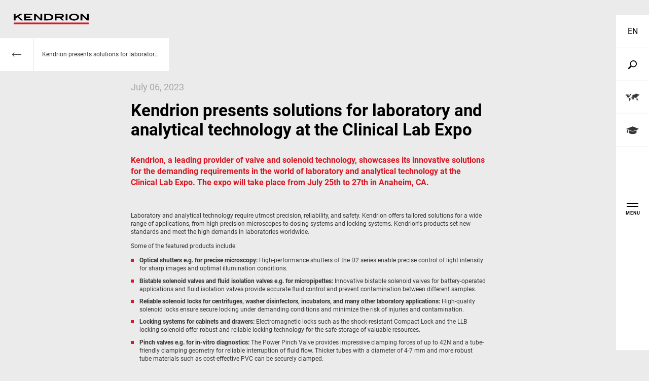

--- FILE ---
content_type: text/html; charset=utf-8
request_url: https://www.kendrion.com/en/news-events/news/news-detail/kendrion-presents-solutions-for-laboratory-and-analytical-technology-at-the-clinical-lab-expo
body_size: 28939
content:
<!DOCTYPE html>
<html class="no-js " lang="en" >
<head>

<meta charset="utf-8">
<!-- 
	This website is powered by TYPO3 - inspiring people to share!
	TYPO3 is a free open source Content Management Framework initially created by Kasper Skaarhoj and licensed under GNU/GPL.
	TYPO3 is copyright 1998-2026 of Kasper Skaarhoj. Extensions are copyright of their respective owners.
	Information and contribution at https://typo3.org/
-->



<title>Kendrion presents solutions for laboratory and analytical technology at the Clinical Lab Expo</title>
<meta http-equiv="x-ua-compatible" content="IE=Edge">
<meta name="generator" content="TYPO3 CMS">
<meta name="viewport" content="width=device-width,, initial-scale=1, shrink-to-fit=no, maximum-scale=1">
<meta name="twitter:card" content="summary">

<link href="/build/assets/css-critical-CwkWotx8.css?1768404249" rel="stylesheet" >
<link href="/build/assets/css-app-r3mvGhes.css?1768404249" rel="stylesheet" >
<link media="print" href="/build/assets/css-print-DRkS6QzW.css?1768404249" rel="stylesheet" >




<script>
/*<![CDATA[*/
/*0*/
dataLayer=[{"environment":"Production"}];(function(){var h=window.location.hash.substring(1).match(/avtagmanager_queue:(.*)/);h&&h[1]&&(window.dataLayer.push(JSON.parse(decodeURIComponent(h[1]))),window.location.hash='')})();

/*]]>*/
</script>
<script type="importmap">{"imports":{"/build/assets/mod-sidebar-BbU1u0Bg.js":"/build/assets/mod-sidebar-BbU1u0Bg.js?1768404249","/build/assets/app-zPFnqRKl.js":"/build/assets/app-zPFnqRKl.js?1768404249"}}</script>

<script nonce="" data-cookieconsent="ignore">    function gtag() { dataLayer.push(arguments); }
    gtag("consent", "default", {
      'ad_storage': 'denied',
      'ad_user_data': 'denied',
      'ad_personalization': 'denied',
      'analytics_storage': 'denied',
      'personalization_storage': 'denied',
      'functionality_storage': 'granted',
      'security_storage': 'granted',
    });</script>
  <script id="Cookiebot" src="https://consent.cookiebot.com/uc.js" data-cbid="8396b444-58cf-4ce2-97bc-2a7c9c03d2a3" data-blockingmode="auto"></script>     <!-- Microsoft Consent Mode-->
       <script>
         window.uetq = window.uetq || [];
         window.uetq.push('consent', 'default', {
           'ad_storage': 'denied',
           'analytics_storage': 'denied'
         });
       </script>
     <!-- END Microsoft Consent Mode--><script nonce=""></script><script>      if(document.cookie.indexOf('avsite_optin_statistic')!==-1) gtag('consent', 'update', {'analytics_storage':'granted'});
      if(document.cookie.indexOf('avsite_optin_remarketing')!==-1) gtag('consent', 'update', {'ad_storage':'granted','ad_user_data':'granted','ad_personalization':'granted','personalization_storage':'granted'});</script><!-- Google Tag Manager -->
<script id="gtmScript" nonce="">(function(w,d,s,l,i){w[l]=w[l]||[];w[l].push({'gtm.start':
new Date().getTime(),event:'gtm.js'});var f=d.getElementsByTagName(s)[0],
j=d.createElement(s),dl=l!='dataLayer'?'&l='+l:'';j.async=true;j.src=
'https://www.googletagmanager.com/gtm.js?id='+i+dl+'';var n=d.querySelector('[nonce]');
n&&j.setAttribute('nonce',n.nonce||n.getAttribute('nonce'));f.parentNode.insertBefore(j,f);
})(window,document,'script','dataLayer','GTM-KN3JF5B');</script>
<!-- End Google Tag Manager -->
  <script>
  (function (c, s, q, u, a, r, e) {
    c.hj=c.hj||function(){(c.hj.q=c.hj.q||[]).push(arguments)};
    c._hjSettings = { hjid: a };
    r = s.getElementsByTagName('head')[0];
    e = s.createElement('script');
    e.async = true;
    e.src = q + c._hjSettings.hjid + u;
    r.appendChild(e);
  })(window, document, 'https://static.hj.contentsquare.net/c/csq-', '.js', 5262935);
  </script>      <script data-cookieconsent="ignore">        document.getElementsByTagName('html')[0].className=document.getElementsByTagName('html')[0].className.replace('no-js ', 'has-js ');        window.avOnJsComplete=window.avOnJsComplete || [];      </script>      <link rel="dns-prefetch" href="https://www.googletagmanager.com"/>  <script>
    window.chatBotId = 'Kendrion_WLNVFmvddr';
  </script>
  <script src="https://app.chatvusyon.ai/uploads/kendrion.js" type="module"></script>      <link rel="apple-touch-icon" sizes="180x180" href="/images/favicons/apple-touch-icon.png">
      <link rel="icon" type="image/png" sizes="32x32" href="/images/favicons/favicon-32x32.png">
      <link rel="icon" type="image/png" sizes="16x16" href="/images/favicons/favicon-16x16.png">
      <link rel="manifest" href="/images/favicons/site.webmanifest">
      <link rel="mask-icon" href="/images/favicons/safari-pinned-tab.svg" color="#D91824">
      <link rel="shortcut icon" href="/images/favicons/favicon.ico">
      <meta name="msapplication-TileColor" content="#ebebeb">
      <meta name="msapplication-config" content="/images/favicons/browserconfig.xml">
      <meta name="theme-color" content="#ebebeb">
<link rel="canonical" href="https://www.kendrion.com/en/news-events/news/news-detail/kendrion-presents-solutions-for-laboratory-and-analytical-technology-at-the-clinical-lab-expo"/>

<link rel="alternate" hreflang="en" href="https://www.kendrion.com/en/news-events/news/news-detail/kendrion-presents-solutions-for-laboratory-and-analytical-technology-at-the-clinical-lab-expo"/>
<link rel="alternate" hreflang="de" href="https://www.kendrion.com/de/news-events/news/news-detail/kendrion-praesentiert-loesungen-fuer-labor-und-analysetechnik-auf-der-clinical-lab-expo"/>
<link rel="alternate" hreflang="x-default" href="https://www.kendrion.com/en/news-events/news/news-detail/kendrion-presents-solutions-for-laboratory-and-analytical-technology-at-the-clinical-lab-expo"/>
<!-- This site is optimized with the Yoast SEO for TYPO3 plugin - https://yoast.com/typo3-extensions-seo/ -->
<script type="application/ld+json">[{"@context":"https:\/\/www.schema.org","@type":"BreadcrumbList","itemListElement":[{"@type":"ListItem","position":1,"item":{"@id":"https:\/\/www.kendrion.com\/en\/","name":"Home"}},{"@type":"ListItem","position":2,"item":{"@id":"https:\/\/www.kendrion.com\/en\/news-blog-events","name":"News, Blog & Events"}},{"@type":"ListItem","position":3,"item":{"@id":"https:\/\/www.kendrion.com\/en\/news-events\/news\/news-detail","name":"News Detail"}}]}]</script>
</head>
<body id="p115" class="page page-backendlayout-followup">
<!-- Google Tag Manager (noscript) -->
<noscript><iframe src="https://www.googletagmanager.com/ns.html?id=GTM-KN3JF5B"
height="0" width="0" style="display:none;visibility:hidden"></iframe></noscript>
<!-- End Google Tag Manager (noscript) -->
  <header class="page__header">
  <a href="/en/" class="header__logo">
    <svg class="page__logo" version="1.1" xmlns="http://www.w3.org/2000/svg" xmlns:xlink="http://www.w3.org/1999/xlink" x="0px" y="0px" viewBox="0 0 113.386 16.257" style="enable-background:new 0 0 113.386 16.257;" xml:space="preserve">
  <rect x="78.557" y="0.273" width="2.753" height="9.898"/>
  <polygon points="15.646,0.272 15.646,10.171 28.016,10.171 28.016,8.216 18.397,8.216 18.397,6.204 25.293,6.204 25.293,4.246
      18.397,4.246 18.397,2.228 28.016,2.228 28.016,0.272 "/>
  <path d="M94.691,7.524c-0.898,0.634-2.071,0.964-3.53,0.964c-1.455,0-2.617-0.33-3.513-0.964
      c-0.899-0.647-1.291-1.39-1.292-2.312c0.001-0.906,0.393-1.646,1.292-2.291c0.896-0.635,2.063-0.966,3.513-0.966
      c1.451,0,2.622,0.334,3.523,0.974c0.914,0.652,1.306,1.388,1.31,2.283C95.99,6.134,95.598,6.875,94.691,7.524 M96.533,1.427
      C95.12,0.468,93.321,0,91.149,0c-2.156,0-3.948,0.468-5.355,1.427c-1.411,0.946-2.176,2.238-2.17,3.779
      c-0.006,1.543,0.763,2.838,2.18,3.796c1.423,0.966,3.206,1.442,5.345,1.442c2.156,0,3.952-0.47,5.372-1.436
      c1.417-0.949,2.19-2.248,2.182-3.802C98.711,3.665,97.943,2.373,96.533,1.427"/>
  <path d="M55.827,7.381c-0.847,0.545-2.05,0.836-3.616,0.836h-3.393V2.228h3.393c1.497,0,2.683,0.302,3.565,0.871
      c0.887,0.586,1.278,1.258,1.288,2.132C57.054,6.153,56.674,6.829,55.827,7.381 M57.64,1.616c-1.418-0.903-3.255-1.344-5.483-1.344
      h-6.088v9.9h6.088c2.28,0,4.122-0.423,5.522-1.298c1.395-0.865,2.144-2.11,2.135-3.612C59.823,3.762,59.06,2.511,57.64,1.616"/>
  <polygon points="11.029,10.172 13.993,10.171 7.221,4.242 13.492,0.272 9.35,0.272 2.752,4.463 2.752,0.272 0,0.272
      0,10.172 2.752,10.172 2.752,7.094 5.503,5.333 	"/>
  <path d="M64.81,4.246V2.23h7.031c0.717,0,1.21,0.452,1.21,1.008c0,0.557-0.493,1.009-1.21,1.009L64.81,4.246z
       M72.161,6.204L72.161,6.204c2.112,0,3.646-1.327,3.646-2.966c0-1.638-1.534-2.966-3.646-2.966H62.059v9.899h2.751V6.204h4.405
      l3.89,3.967h2.946L72.161,6.204z"/>
  <rect y="13.504" style="fill:#D81A26;" width="113.386" height="2.753"/>
  <polygon points="40.351,0.272 40.351,7.375 33.48,0.272 30.73,0.272 30.73,10.172 33.48,10.172 33.48,3.069
      40.351,10.172 43.1,10.172 43.1,0.272 	"/>
  <polygon points="110.637,0.272 110.637,7.375 103.766,0.272 101.016,0.272 101.016,10.172 103.766,10.172
      103.766,3.069 110.637,10.172 113.386,10.172 113.386,0.272 	"/>
</svg>
  </a>
  <div class="header__triggers d-print-none">
    
    <div class="header__trigger"
         data-toggle="collapse"
         data-target="#mobilemenu"
         aria-expanded="false"
         aria-controls="mobilemenu">
      <div class="trigger__lines">
        <span class="sr-only">page navigation</span>
      </div>
    </div>
  </div>
</header>







<div class="mobilemenu collapse scrollbar-thin" id="mobilemenu">
  <div class="mobilemenu__inner">

    <div class="mobilemenu__triggers d-flex align-items-center justify-content-center">
      <div class="trigger" id="mobilemenu-trigger-language" data-toggle="collapse" aria-expanded="false" data-target="#mobilemenu-language" aria-controls="mobilemenu-language" data-lang-code>
        <span class="sr-only">
          change language
        </span>
      </div>
      
        <div class="trigger icon-before--search" id="mobilemenu-trigger-search" data-toggle="collapse" aria-expanded="false" data-target="#mobilemenu-search" aria-controls="mobilemenu-search">
          <span class="sr-only">
            Search
          </span>
        </div>
      
      
        <a href="/en/contact">
          <div class="trigger icon-before--world" id="mobilemenu-trigger-contact" aria-expanded="false" data-target="#mobilemenu-contact" aria-controls="mobilemenu-contact">
            <span class="sr-only">
              Locations
            </span>
          </div>
        </a>
      
      
        <a class="trigger icon-before--student" href="/en/career">
          <span class="sr-only">
            Career
          </span>
        </a>
      
    </div>

    <div class="mobilemenu__section collapse" id="mobilemenu-language" data-parent="#mobilemenu" aria-labelledby="mobilemenu-trigger-language">
      <div class="section__wrapper">
        
  
    <div class="container--slim mt--small mb--small">
      <div class="headline text--lg text-uppercase legend">
        Change language
      </div>
      <div class="formfield__wrapper formfield__wrapper--select">
        <select class="formfield select2" onchange="location.href=this.value" data-mobilemenu-lang-select>
          
            
              
                  <option value="https://www.kendrion.com/en/news-events/news/news-detail/kendrion-presents-solutions-for-laboratory-and-analytical-technology-at-the-clinical-lab-expo" selected data-lang-code="en">English</option>
                
            
          
            
              
                  <option value="https://www.kendrion.com/de/news-events/news/news-detail/kendrion-praesentiert-loesungen-fuer-labor-und-analysetechnik-auf-der-clinical-lab-expo" data-lang-code="de">Deutsch</option>
                
            
          
            
          
        </select>
        <label class="select__trigger btn btn--primary icon-before--caret">
          <span class="sr-only">language</span>
        </label>
      </div>
    </div>
  

      </div>
    </div>

    
      <div class="mobilemenu__section collapse" id="mobilemenu-search" data-parent="#mobilemenu" aria-labelledby="mobilemenu-trigger-search">
        <div class="section__wrapper">
          <div class="container--slim">
            
              <form action="/en/search" data-suggest="/en/search?type=7384" data-suggestHeader="" class="form">
  <div class="form-group">
    <div class="input-group">
      <div class="formfield__wrapper input__wrapper">
        <input name="q" placeholder="enter your text" class="formfield tx-solr-suggest tx-solr-suggest-focus" autocomplete="off"/>
        <div class="icon icon-before--search"></div>
        <div class="formfield__clear">
          <span class="sr-only">clear field</span>
        </div>
      </div>
      <button type="submit" class="btn btn--primary">
        Search
      </button>
    </div>
  </div>
</form>
            
          </div>
        </div>
      </div>
    

    
      <div class="mobilemenu__section collapse" id="mobilemenu-contact" data-offcanvas-content="contact" data-parent="#mobilemenu" aria-labelledby="mobilemenu-trigger-contact">
        <div class="section__wrapper">
          <div class="container--slim">
            
  <a href="/en/locations" class="tileteaser collapse--hover">
    <div class="tileteaser location">
      
  
    <img class="lazy img-responsive" alt="" src="[data-uri]" data-src="/typo3temp/assets/_processed_/0/0/csm_map_fe8f771d7c.png" width="465" height="262" />
  

  <div class="tileteaser__content text-center justify-content-center align-items-center">
    <div>
      <header class="header header--4">
        <h4 class="headline text-uppercase">
          worldwide locations
        </h4>
      </header>
      <div class="btn btn--secondary fakebtn text-uppercase">find location</div>
    </div>
  </div>

    </div>
  </a>





          </div>
        </div>
      </div>
    

    
  <nav class="mainnav--mobile">
    
  <ul class="level1" id="mainnav-mobile-level1">
    
      <li class="nav__item">
        
            <div class="link__wrapper d-flex flex-row-reverse">
              <div class="mainnav__trigger icon-before--caret text--sm"
                   data-toggle="collapse" 
                   data-target="#mainnav-mobile-collapse-21" 
                   aria-expanded="false" 
                   aria-controls="mainnav-mobile-collapse-21"></div>
              <a href="/en/products-services" class="nav__link headline h6" >
                Products &amp; Services
              </a>
            </div>
            <div class="collapse" 
                 id="mainnav-mobile-collapse-21" 
                 data-parent="#mainnav-mobile-level1">
              
  <ul class="level2" id="mainnav-mobile-level2-21">
    
      <li class="nav__item">
        
            <div class="link__wrapper d-flex flex-row-reverse">
              <div class="mainnav__trigger icon-before--caret text--sm"
                   data-toggle="collapse" 
                   data-target="#mainnav-mobile-collapse-2250" 
                   aria-expanded="false" 
                   aria-controls="mainnav-mobile-collapse-2250"></div>
              <a href="/en/products-services/door-locking-systems" class="nav__link" >
                Door Locking Systems
              </a>
            </div>
            <div class="collapse" 
                 id="mainnav-mobile-collapse-2250" 
                 data-parent="#mainnav-mobile-level2-21">
              
  <ul class="level3" id="mainnav-mobile-level3-2250">
    
      <li class="nav__item">
        
            <div class="link__wrapper">
              <a href="/en/products-services/door-locking-systems/compact-door-lock" class="nav__link" >
                Compact Door Lock
              </a>
            </div>
          
      </li>
    
      <li class="nav__item">
        
            <div class="link__wrapper">
              <a href="/en/products-services/door-locking-systems/rotary-door-lock" class="nav__link" >
                Rotary Door Lock
              </a>
            </div>
          
      </li>
    
      <li class="nav__item">
        
            <div class="link__wrapper">
              <a href="/en/products-services/door-locking-systems/motorized-door-locks" class="nav__link" >
                Motorized Door Locks
              </a>
            </div>
          
      </li>
    
      <li class="nav__item">
        
            <div class="link__wrapper">
              <a href="/en/products-services/door-locking-systems/solenoid-door-locks" class="nav__link" >
                Solenoid Door Locks
              </a>
            </div>
          
      </li>
    
  </ul>

            </div>
          
      </li>
    
      <li class="nav__item">
        
            <div class="link__wrapper d-flex flex-row-reverse">
              <div class="mainnav__trigger icon-before--caret text--sm"
                   data-toggle="collapse" 
                   data-target="#mainnav-mobile-collapse-2096" 
                   aria-expanded="false" 
                   aria-controls="mainnav-mobile-collapse-2096"></div>
              <a href="/en/products-services/electronics-design-service" class="nav__link" >
                Electronics Design Service
              </a>
            </div>
            <div class="collapse" 
                 id="mainnav-mobile-collapse-2096" 
                 data-parent="#mainnav-mobile-level2-21">
              
  <ul class="level3" id="mainnav-mobile-level3-2096">
    
      <li class="nav__item">
        
            <div class="link__wrapper">
              <a href="/en/products-services/electronics-design-service/analog-mixed-signal-design" class="nav__link" >
                Analog &amp; Mixed-Signal Design
              </a>
            </div>
          
      </li>
    
      <li class="nav__item">
        
            <div class="link__wrapper">
              <a href="/en/products-services/electronics-design-service/fpga-design" class="nav__link" >
                FPGA design
              </a>
            </div>
          
      </li>
    
      <li class="nav__item">
        
            <div class="link__wrapper">
              <a href="/en/products-services/electronics-design-service/power-electronics-motion-control" class="nav__link" >
                Power Electronics &amp; Motion Control
              </a>
            </div>
          
      </li>
    
      <li class="nav__item">
        
            <div class="link__wrapper">
              <a href="/en/products-services/electronics-design-service/embedded-software" class="nav__link" >
                Embedded Software
              </a>
            </div>
          
      </li>
    
      <li class="nav__item">
        
            <div class="link__wrapper">
              <a href="/en/products-services/electronics-design-service/model-driven-development" class="nav__link" >
                Model-Driven Development
              </a>
            </div>
          
      </li>
    
      <li class="nav__item">
        
            <div class="link__wrapper">
              <a href="/en/products-services/electronics-design-service/functional-test-systems" class="nav__link" >
                Functional Test Systems
              </a>
            </div>
          
      </li>
    
  </ul>

            </div>
          
      </li>
    
      <li class="nav__item">
        
            <div class="link__wrapper d-flex flex-row-reverse">
              <div class="mainnav__trigger icon-before--caret text--sm"
                   data-toggle="collapse" 
                   data-target="#mainnav-mobile-collapse-2365" 
                   aria-expanded="false" 
                   aria-controls="mainnav-mobile-collapse-2365"></div>
              <a href="/en/products-services/electronics-embedded-systems" class="nav__link" >
                Electronics &amp; Embedded Systems
              </a>
            </div>
            <div class="collapse" 
                 id="mainnav-mobile-collapse-2365" 
                 data-parent="#mainnav-mobile-level2-21">
              
  <ul class="level3" id="mainnav-mobile-level3-2365">
    
      <li class="nav__item">
        
            <div class="link__wrapper">
              <a href="/en/products-services/electronics-embedded-systems/i/o-test-platform-octopus" class="nav__link" >
                I/O test platform OCTOPUS
              </a>
            </div>
          
      </li>
    
      <li class="nav__item">
        
            <div class="link__wrapper">
              <a href="/en/products-services/electronics-embedded-systems/motor-control-viper" class="nav__link" >
                Motor control - VIPER
              </a>
            </div>
          
      </li>
    
      <li class="nav__item">
        
            <div class="link__wrapper">
              <a href="/en/products-services/electronics-embedded-systems/power-inverter-pepper" class="nav__link" >
                Power Inverter - PEPPER
              </a>
            </div>
          
      </li>
    
      <li class="nav__item">
        
            <div class="link__wrapper">
              <a href="/en/products-services/electronics-embedded-systems/high-speed-test-system-mint" class="nav__link" >
                High-speed test system - MINT
              </a>
            </div>
          
      </li>
    
  </ul>

            </div>
          
      </li>
    
      <li class="nav__item">
        
            <div class="link__wrapper d-flex flex-row-reverse">
              <div class="mainnav__trigger icon-before--caret text--sm"
                   data-toggle="collapse" 
                   data-target="#mainnav-mobile-collapse-321" 
                   aria-expanded="false" 
                   aria-controls="mainnav-mobile-collapse-321"></div>
              <a href="/en/products-services/inductive-heating-systems" class="nav__link" >
                Inductive Heating Systems
              </a>
            </div>
            <div class="collapse" 
                 id="mainnav-mobile-collapse-321" 
                 data-parent="#mainnav-mobile-level2-21">
              
  <ul class="level3" id="mainnav-mobile-level3-321">
    
      <li class="nav__item">
        
            <div class="link__wrapper">
              <a href="/en/products-services/inductive-heating-systems/modular-induction-generators" class="nav__link" >
                Modular Induction Generators
              </a>
            </div>
          
      </li>
    
      <li class="nav__item">
        
            <div class="link__wrapper">
              <a href="/en/products-services/inductive-heating-systems/customized-induction-heating" class="nav__link" >
                Customized Induction Heating
              </a>
            </div>
          
      </li>
    
      <li class="nav__item">
        
            <div class="link__wrapper">
              <a href="/en/products-services/inductive-heating-systems/inductors" class="nav__link" >
                Inductors
              </a>
            </div>
          
      </li>
    
      <li class="nav__item">
        
            <div class="link__wrapper">
              <a href="/en/products-services/inductive-heating-systems/roller-inductors-for-heating-rolls" class="nav__link" >
                Roller inductors for heating rolls
              </a>
            </div>
          
      </li>
    
  </ul>

            </div>
          
      </li>
    
      <li class="nav__item">
        
            <div class="link__wrapper d-flex flex-row-reverse">
              <div class="mainnav__trigger icon-before--caret text--sm"
                   data-toggle="collapse" 
                   data-target="#mainnav-mobile-collapse-993" 
                   aria-expanded="false" 
                   aria-controls="mainnav-mobile-collapse-993"></div>
              <a href="/en/products-services/industrial-brakes" class="nav__link" >
                Industrial Brakes
              </a>
            </div>
            <div class="collapse" 
                 id="mainnav-mobile-collapse-993" 
                 data-parent="#mainnav-mobile-level2-21">
              
  <ul class="level3" id="mainnav-mobile-level3-993">
    
      <li class="nav__item">
        
            <div class="link__wrapper">
              <a href="/en/products-services/industrial-brakes/permanent-magnet-brakes" class="nav__link" >
                Permanent Magnet Brakes
              </a>
            </div>
          
      </li>
    
      <li class="nav__item">
        
            <div class="link__wrapper">
              <a href="/en/products-services/industrial-brakes/spring-applied-brakes" class="nav__link" >
                Spring-Applied Brakes
              </a>
            </div>
          
      </li>
    
      <li class="nav__item">
        
            <div class="link__wrapper">
              <a href="/en/products-services/industrial-brakes/electromagnetic-brakes" class="nav__link" >
                Electromagnetic Brakes
              </a>
            </div>
          
      </li>
    
      <li class="nav__item">
        
            <div class="link__wrapper">
              <a href="/en/products-services/industrial-brakes/rectifiers-electronic-modules" class="nav__link" >
                Rectifiers &amp; Electronic Modules
              </a>
            </div>
          
      </li>
    
      <li class="nav__item">
        
            <div class="link__wrapper">
              <a href="/en/products-services/industrial-brakes/service-spare-parts" class="nav__link" >
                Service &amp; Spare Parts
              </a>
            </div>
          
      </li>
    
      <li class="nav__item">
        
            <div class="link__wrapper">
              <a href="/en/products-services/industrial-brakes/individual-customer-solutions" class="nav__link" >
                Individual customer solutions
              </a>
            </div>
          
      </li>
    
  </ul>

            </div>
          
      </li>
    
      <li class="nav__item">
        
            <div class="link__wrapper d-flex flex-row-reverse">
              <div class="mainnav__trigger icon-before--caret text--sm"
                   data-toggle="collapse" 
                   data-target="#mainnav-mobile-collapse-210" 
                   aria-expanded="false" 
                   aria-controls="mainnav-mobile-collapse-210"></div>
              <a href="/en/products-services/industrial-clutches" class="nav__link" >
                Industrial Clutches
              </a>
            </div>
            <div class="collapse" 
                 id="mainnav-mobile-collapse-210" 
                 data-parent="#mainnav-mobile-level2-21">
              
  <ul class="level3" id="mainnav-mobile-level3-210">
    
      <li class="nav__item">
        
            <div class="link__wrapper">
              <a href="/en/products-services/industrial-clutches/electromagnetic-clutches" class="nav__link" >
                Electromagnetic Clutches
              </a>
            </div>
          
      </li>
    
      <li class="nav__item">
        
            <div class="link__wrapper">
              <a href="/en/products-services/industrial-clutches/clutch-brake-units" class="nav__link" >
                Clutch Brake Units
              </a>
            </div>
          
      </li>
    
      <li class="nav__item">
        
            <div class="link__wrapper">
              <a href="/en/products-services/industrial-clutches/magnetic-particle-clutches-brakes" class="nav__link" >
                Magnetic Particle Clutches &amp; Brakes
              </a>
            </div>
          
      </li>
    
      <li class="nav__item">
        
            <div class="link__wrapper">
              <a href="/en/products-services/industrial-clutches/pneumatic-clutches-brakes-airflex" class="nav__link" >
                Pneumatic Clutches &amp; Brakes - Airflex
              </a>
            </div>
          
      </li>
    
  </ul>

            </div>
          
      </li>
    
      <li class="nav__item">
        
            <div class="link__wrapper d-flex flex-row-reverse">
              <div class="mainnav__trigger icon-before--caret text--sm"
                   data-toggle="collapse" 
                   data-target="#mainnav-mobile-collapse-302" 
                   aria-expanded="false" 
                   aria-controls="mainnav-mobile-collapse-302"></div>
              <a href="/en/products-services/industrial-control-systems" class="nav__link" >
                Industrial Control Systems
              </a>
            </div>
            <div class="collapse" 
                 id="mainnav-mobile-collapse-302" 
                 data-parent="#mainnav-mobile-level2-21">
              
  <ul class="level3" id="mainnav-mobile-level3-302">
    
      <li class="nav__item">
        
            <div class="link__wrapper">
              <a href="/en/products-services/industrial-control-systems/ethercat-i/o-and-control-systems" class="nav__link" >
                EtherCAT I/O and Control Systems
              </a>
            </div>
          
      </li>
    
      <li class="nav__item">
        
            <div class="link__wrapper">
              <a href="/en/products-services/industrial-control-systems/industrial-controller" class="nav__link" >
                Industrial Controller
              </a>
            </div>
          
      </li>
    
      <li class="nav__item">
        
            <div class="link__wrapper">
              <a href="/en/products-services/industrial-control-systems/industrial-touch-panels" class="nav__link" >
                Industrial Touch Panels
              </a>
            </div>
          
      </li>
    
      <li class="nav__item">
        
            <div class="link__wrapper">
              <a href="/en/products-services/industrial-control-systems/software-for-industrial-controller" class="nav__link" >
                Software for Industrial Controller
              </a>
            </div>
          
      </li>
    
      <li class="nav__item">
        
            <div class="link__wrapper">
              <a href="https://www.kendrion.com/en/productfinder/group/starterkits" class="nav__link" >
                CODESYS Starterkits
              </a>
            </div>
          
      </li>
    
      <li class="nav__item">
        
            <div class="link__wrapper">
              <a href="/en/products-services/industrial-control-systems/motion-control" class="nav__link" >
                Motion Control
              </a>
            </div>
          
      </li>
    
      <li class="nav__item">
        
            <div class="link__wrapper">
              <a href="/en/products-services/industrial-control-systems/safety-plc-and-i/o" class="nav__link" >
                Safety PLC and I/O
              </a>
            </div>
          
      </li>
    
      <li class="nav__item">
        
            <div class="link__wrapper">
              <a href="/en/products-services/industrial-control-systems/cyber-security" class="nav__link" >
                Cyber Security
              </a>
            </div>
          
      </li>
    
  </ul>

            </div>
          
      </li>
    
      <li class="nav__item">
        
            <div class="link__wrapper d-flex flex-row-reverse">
              <div class="mainnav__trigger icon-before--caret text--sm"
                   data-toggle="collapse" 
                   data-target="#mainnav-mobile-collapse-246" 
                   aria-expanded="false" 
                   aria-controls="mainnav-mobile-collapse-246"></div>
              <a href="/en/products-services/pneumatics-fluid-control" class="nav__link" >
                Pneumatics &amp; Fluid Control
              </a>
            </div>
            <div class="collapse" 
                 id="mainnav-mobile-collapse-246" 
                 data-parent="#mainnav-mobile-level2-21">
              
  <ul class="level3" id="mainnav-mobile-level3-246">
    
      <li class="nav__item">
        
            <div class="link__wrapper">
              <a href="/en/products-services/pneumatics-fluid-control/solenoid-valves" class="nav__link" >
                Solenoid Valves
              </a>
            </div>
          
      </li>
    
      <li class="nav__item">
        
            <div class="link__wrapper">
              <a href="/en/products-services/pneumatics-fluid-control/mechanically-pneumatically-actuated-valves" class="nav__link" >
                Mechanically, Pneumatically Actuated Valves
              </a>
            </div>
          
      </li>
    
      <li class="nav__item">
        
            <div class="link__wrapper">
              <a href="/en/products-services/pneumatics-fluid-control/pressure-regulators" class="nav__link" >
                Pressure Regulators
              </a>
            </div>
          
      </li>
    
      <li class="nav__item">
        
            <div class="link__wrapper">
              <a href="/en/products-services/pneumatics-fluid-control/pneumatic-timers" class="nav__link" >
                Pneumatic Timers
              </a>
            </div>
          
      </li>
    
      <li class="nav__item">
        
            <div class="link__wrapper">
              <a href="/en/products-services/pneumatics-fluid-control/fluid-air-boards" class="nav__link" >
                Fluid &amp; air boards
              </a>
            </div>
          
      </li>
    
      <li class="nav__item">
        
            <div class="link__wrapper">
              <a href="/en/products-services/solenoids-actuators/solenoid-pinch-valves" class="nav__link" >
                Pinch Valves
              </a>
            </div>
          
      </li>
    
  </ul>

            </div>
          
      </li>
    
      <li class="nav__item">
        
            <div class="link__wrapper d-flex flex-row-reverse">
              <div class="mainnav__trigger icon-before--caret text--sm"
                   data-toggle="collapse" 
                   data-target="#mainnav-mobile-collapse-31" 
                   aria-expanded="false" 
                   aria-controls="mainnav-mobile-collapse-31"></div>
              <a href="/en/products-services/solenoids-actuators" class="nav__link" >
                Solenoids &amp; Actuators
              </a>
            </div>
            <div class="collapse" 
                 id="mainnav-mobile-collapse-31" 
                 data-parent="#mainnav-mobile-level2-21">
              
  <ul class="level3" id="mainnav-mobile-level3-31">
    
      <li class="nav__item">
        
            <div class="link__wrapper">
              <a href="/en/products-services/solenoids-actuators/pallet-stopper" class="nav__link" >
                Pallet Stopper
              </a>
            </div>
          
      </li>
    
      <li class="nav__item">
        
            <div class="link__wrapper">
              <a href="/en/products-services/solenoids-actuators/linear-solenoids" class="nav__link" >
                Linear Solenoids
              </a>
            </div>
          
      </li>
    
      <li class="nav__item">
        
            <div class="link__wrapper">
              <a href="/en/products-services/solenoids-actuators/holding-magnets" class="nav__link" >
                Holding Magnets
              </a>
            </div>
          
      </li>
    
      <li class="nav__item">
        
            <div class="link__wrapper">
              <a href="/en/products-services/solenoids-actuators/oscillating-solenoids" class="nav__link" >
                Oscillating Solenoids
              </a>
            </div>
          
      </li>
    
      <li class="nav__item">
        
            <div class="link__wrapper">
              <a href="/en/products-services/solenoids-actuators/locking-solenoids" class="nav__link" >
                Locking Solenoids
              </a>
            </div>
          
      </li>
    
      <li class="nav__item">
        
            <div class="link__wrapper">
              <a href="/en/products-services/solenoids-actuators/rotary-solenoids" class="nav__link" >
                Rotary solenoids
              </a>
            </div>
          
      </li>
    
      <li class="nav__item">
        
            <div class="link__wrapper">
              <a href="/en/products-services/solenoids-actuators/optical-beam-shutters" class="nav__link" >
                Optical Beam Shutters
              </a>
            </div>
          
      </li>
    
      <li class="nav__item">
        
            <div class="link__wrapper">
              <a href="/en/products-services/solenoids-actuators/solenoid-pinch-valves" class="nav__link" >
                Solenoid Pinch Valves
              </a>
            </div>
          
      </li>
    
      <li class="nav__item">
        
            <div class="link__wrapper">
              <a href="/en/products-services/solenoids-actuators/permanent-magnets" class="nav__link" >
                Permanent Magnets
              </a>
            </div>
          
      </li>
    
  </ul>

            </div>
          
      </li>
    
  </ul>

            </div>
          
      </li>
    
      <li class="nav__item">
        
            <div class="link__wrapper">
              <a href="/en/productfinder" class="nav__link headline h6" >
                ProductFinder
              </a>
            </div>
          
      </li>
    
      <li class="nav__item">
        
            <div class="link__wrapper d-flex flex-row-reverse">
              <div class="mainnav__trigger icon-before--caret text--sm"
                   data-toggle="collapse" 
                   data-target="#mainnav-mobile-collapse-11" 
                   aria-expanded="false" 
                   aria-controls="mainnav-mobile-collapse-11"></div>
              <a href="/en/industries" class="nav__link headline h6" >
                Industries
              </a>
            </div>
            <div class="collapse" 
                 id="mainnav-mobile-collapse-11" 
                 data-parent="#mainnav-mobile-level1">
              
  <ul class="level2" id="mainnav-mobile-level2-11">
    
      <li class="nav__item">
        
            <div class="link__wrapper d-flex flex-row-reverse">
              <div class="mainnav__trigger icon-before--caret text--sm"
                   data-toggle="collapse" 
                   data-target="#mainnav-mobile-collapse-159" 
                   aria-expanded="false" 
                   aria-controls="mainnav-mobile-collapse-159"></div>
              <a href="/en/industries/automated-guided-vehicles-agv" class="nav__link" >
                Automated Guided Vehicles (AGV)
              </a>
            </div>
            <div class="collapse" 
                 id="mainnav-mobile-collapse-159" 
                 data-parent="#mainnav-mobile-level2-11">
              
  <ul class="level3" id="mainnav-mobile-level3-159">
    
      <li class="nav__item">
        
            <div class="link__wrapper">
              <a href="/en/industries/automated-guided-vehicles-agv/brake-solutions" class="nav__link" >
                Holding and safety brake solutions
              </a>
            </div>
          
      </li>
    
      <li class="nav__item">
        
            <div class="link__wrapper">
              <a href="/en/industries/automated-guided-vehicles-agv/solenoids" class="nav__link" >
                Holding, gripping &amp; handling solenoids
              </a>
            </div>
          
      </li>
    
      <li class="nav__item">
        
            <div class="link__wrapper">
              <a href="/en/industries/automated-guided-vehicles-agv/control-solutions" class="nav__link" >
                Drive and safety control solutions
              </a>
            </div>
          
      </li>
    
      <li class="nav__item">
        
            <div class="link__wrapper">
              <a href="/en/industries/automated-guided-vehicles-agv/fluid-control-valves" class="nav__link" >
                Fluid control valves
              </a>
            </div>
          
      </li>
    
  </ul>

            </div>
          
      </li>
    
      <li class="nav__item">
        
            <div class="link__wrapper d-flex flex-row-reverse">
              <div class="mainnav__trigger icon-before--caret text--sm"
                   data-toggle="collapse" 
                   data-target="#mainnav-mobile-collapse-1949" 
                   aria-expanded="false" 
                   aria-controls="mainnav-mobile-collapse-1949"></div>
              <a href="/en/industries/industrial-automation-safety" class="nav__link" >
                Industrial Automation &amp; Safety
              </a>
            </div>
            <div class="collapse" 
                 id="mainnav-mobile-collapse-1949" 
                 data-parent="#mainnav-mobile-level2-11">
              
  <ul class="level3" id="mainnav-mobile-level3-1949">
    
      <li class="nav__item">
        
            <div class="link__wrapper">
              <a href="/en/products-services/solenoids-actuators/electromagnetic-solutions-for-automation" class="nav__link" >
                Electromagnetic Solutions for Automation
              </a>
            </div>
          
      </li>
    
      <li class="nav__item">
        
            <div class="link__wrapper">
              <a href="/en/industries/industrial-automation-safety/vibratory-feeding-systems" class="nav__link" >
                Vibratory Feeding Systems
              </a>
            </div>
          
      </li>
    
  </ul>

            </div>
          
      </li>
    
      <li class="nav__item">
        
            <div class="link__wrapper d-flex flex-row-reverse">
              <div class="mainnav__trigger icon-before--caret text--sm"
                   data-toggle="collapse" 
                   data-target="#mainnav-mobile-collapse-2255" 
                   aria-expanded="false" 
                   aria-controls="mainnav-mobile-collapse-2255"></div>
              <a href="/en/industries/electric-motors" class="nav__link" >
                Electric Motors
              </a>
            </div>
            <div class="collapse" 
                 id="mainnav-mobile-collapse-2255" 
                 data-parent="#mainnav-mobile-level2-11">
              
  <ul class="level3" id="mainnav-mobile-level3-2255">
    
      <li class="nav__item">
        
            <div class="link__wrapper">
              <a href="/en/industries/electric-motors/small-motors" class="nav__link" >
                Small Motors
              </a>
            </div>
          
      </li>
    
      <li class="nav__item">
        
            <div class="link__wrapper">
              <a href="/en/industries/electric-motors/geared-motors" class="nav__link" >
                Geared Motors
              </a>
            </div>
          
      </li>
    
      <li class="nav__item">
        
            <div class="link__wrapper">
              <a href="/en/industries/electric-motors/servo-motors" class="nav__link" >
                Servo Motors
              </a>
            </div>
          
      </li>
    
  </ul>

            </div>
          
      </li>
    
      <li class="nav__item">
        
            <div class="link__wrapper d-flex flex-row-reverse">
              <div class="mainnav__trigger icon-before--caret text--sm"
                   data-toggle="collapse" 
                   data-target="#mainnav-mobile-collapse-38" 
                   aria-expanded="false" 
                   aria-controls="mainnav-mobile-collapse-38"></div>
              <a href="/en/industries/energy-technology" class="nav__link" >
                Energy Technology
              </a>
            </div>
            <div class="collapse" 
                 id="mainnav-mobile-collapse-38" 
                 data-parent="#mainnav-mobile-level2-11">
              
  <ul class="level3" id="mainnav-mobile-level3-38">
    
      <li class="nav__item">
        
            <div class="link__wrapper">
              <a href="/en/industries/energy-technology/wind-power" class="nav__link" >
                Wind Power
              </a>
            </div>
          
      </li>
    
      <li class="nav__item">
        
            <div class="link__wrapper">
              <a href="/en/industries/energy-technology/energy-distribution" class="nav__link" >
                Energy distribution
              </a>
            </div>
          
      </li>
    
  </ul>

            </div>
          
      </li>
    
      <li class="nav__item">
        
            <div class="link__wrapper d-flex flex-row-reverse">
              <div class="mainnav__trigger icon-before--caret text--sm"
                   data-toggle="collapse" 
                   data-target="#mainnav-mobile-collapse-2172" 
                   aria-expanded="false" 
                   aria-controls="mainnav-mobile-collapse-2172"></div>
              <a href="/en/industries/intralogistics" class="nav__link" >
                Intralogistics
              </a>
            </div>
            <div class="collapse" 
                 id="mainnav-mobile-collapse-2172" 
                 data-parent="#mainnav-mobile-level2-11">
              
  <ul class="level3" id="mainnav-mobile-level3-2172">
    
      <li class="nav__item">
        
            <div class="link__wrapper">
              <a href="/en/industries/intralogistics/industrial-trucks" class="nav__link" >
                Industrial Trucks
              </a>
            </div>
          
      </li>
    
      <li class="nav__item">
        
            <div class="link__wrapper">
              <a href="/en/industries/intralogistics/cranes-hoists" class="nav__link" >
                Cranes &amp; Hoists
              </a>
            </div>
          
      </li>
    
      <li class="nav__item">
        
            <div class="link__wrapper">
              <a href="/en/industries/intralogistics/conveying-technology" class="nav__link" >
                Conveying Technology
              </a>
            </div>
          
      </li>
    
  </ul>

            </div>
          
      </li>
    
      <li class="nav__item">
        
            <div class="link__wrapper d-flex flex-row-reverse">
              <div class="mainnav__trigger icon-before--caret text--sm"
                   data-toggle="collapse" 
                   data-target="#mainnav-mobile-collapse-40" 
                   aria-expanded="false" 
                   aria-controls="mainnav-mobile-collapse-40"></div>
              <a href="/en/industries/medical-technology" class="nav__link" >
                Medical Technology
              </a>
            </div>
            <div class="collapse" 
                 id="mainnav-mobile-collapse-40" 
                 data-parent="#mainnav-mobile-level2-11">
              
  <ul class="level3" id="mainnav-mobile-level3-40">
    
      <li class="nav__item">
        
            <div class="link__wrapper">
              <a href="/en/industries/medical-technology/analysis-laboratory-technology" class="nav__link" >
                Analysis &amp; Laboratory Technology
              </a>
            </div>
          
      </li>
    
      <li class="nav__item">
        
            <div class="link__wrapper">
              <a href="/en/industries/medical-technology/anesthesia-respiration" class="nav__link" >
                Anesthesia &amp; Respiration
              </a>
            </div>
          
      </li>
    
      <li class="nav__item">
        
            <div class="link__wrapper">
              <a href="/en/industries/medical-technology/dental-technology" class="nav__link" >
                Dental Technology
              </a>
            </div>
          
      </li>
    
      <li class="nav__item">
        
            <div class="link__wrapper">
              <a href="/en/industries/medical-technology/dialysis-machines" class="nav__link" >
                Dialysis machines
              </a>
            </div>
          
      </li>
    
      <li class="nav__item">
        
            <div class="link__wrapper">
              <a href="/en/industries/medical-technology/radiography" class="nav__link" >
                Radiography
              </a>
            </div>
          
      </li>
    
      <li class="nav__item">
        
            <div class="link__wrapper">
              <a href="/en/industries/medical-technology/surgical-devices-robots" class="nav__link" >
                Surgical Devices &amp; Robots
              </a>
            </div>
          
      </li>
    
  </ul>

            </div>
          
      </li>
    
      <li class="nav__item">
        
            <div class="link__wrapper d-flex flex-row-reverse">
              <div class="mainnav__trigger icon-before--caret text--sm"
                   data-toggle="collapse" 
                   data-target="#mainnav-mobile-collapse-752" 
                   aria-expanded="false" 
                   aria-controls="mainnav-mobile-collapse-752"></div>
              <a href="/en/industries/professional-appliances" class="nav__link" >
                Professional Appliances
              </a>
            </div>
            <div class="collapse" 
                 id="mainnav-mobile-collapse-752" 
                 data-parent="#mainnav-mobile-level2-11">
              
  <ul class="level3" id="mainnav-mobile-level3-752">
    
      <li class="nav__item">
        
            <div class="link__wrapper">
              <a href="/en/industries/professional-appliances/sensorless-motor-control" class="nav__link" >
                Sensorless Motor Control
              </a>
            </div>
          
      </li>
    
      <li class="nav__item">
        
            <div class="link__wrapper">
              <a href="/en/industries/professional-appliances/modern-entertainment-with-reliable-locking-machanic" class="nav__link" >
                Modern entertainment with reliable locking machanic
              </a>
            </div>
          
      </li>
    
      <li class="nav__item">
        
            <div class="link__wrapper">
              <a href="/en/industries/professional-appliances/solenoid-lock-for-professional-in-store-ovens" class="nav__link" >
                Solenoid lock for professional in-store ovens
              </a>
            </div>
          
      </li>
    
      <li class="nav__item">
        
            <div class="link__wrapper">
              <a href="/en/industries/professional-appliances/locking-of-industrial-washing-machines-kendrion" class="nav__link" >
                Locking of industrial washing machines
              </a>
            </div>
          
      </li>
    
      <li class="nav__item">
        
            <div class="link__wrapper">
              <a href="/en/industries/professional-appliances/solenoid-lock-for-vending-machines" class="nav__link" >
                Solenoid lock for vending machines
              </a>
            </div>
          
      </li>
    
  </ul>

            </div>
          
      </li>
    
      <li class="nav__item">
        
            <div class="link__wrapper d-flex flex-row-reverse">
              <div class="mainnav__trigger icon-before--caret text--sm"
                   data-toggle="collapse" 
                   data-target="#mainnav-mobile-collapse-158" 
                   aria-expanded="false" 
                   aria-controls="mainnav-mobile-collapse-158"></div>
              <a href="/en/industries/robotics" class="nav__link" >
                Robotics
              </a>
            </div>
            <div class="collapse" 
                 id="mainnav-mobile-collapse-158" 
                 data-parent="#mainnav-mobile-level2-11">
              
  <ul class="level3" id="mainnav-mobile-level3-158">
    
      <li class="nav__item">
        
            <div class="link__wrapper">
              <a href="/en/industries/robotics/brake-technology" class="nav__link" >
                Brake technology
              </a>
            </div>
          
      </li>
    
      <li class="nav__item">
        
            <div class="link__wrapper">
              <a href="/en/industries/robotics/holding-gripping-solutions" class="nav__link" >
                Holding &amp; gripping solutions
              </a>
            </div>
          
      </li>
    
      <li class="nav__item">
        
            <div class="link__wrapper">
              <a href="/en/industries/robotics/control-technology-safety-modules" class="nav__link" >
                Control technology &amp; functional safety
              </a>
            </div>
          
      </li>
    
  </ul>

            </div>
          
      </li>
    
      <li class="nav__item">
        
            <div class="link__wrapper d-flex flex-row-reverse">
              <div class="mainnav__trigger icon-before--caret text--sm"
                   data-toggle="collapse" 
                   data-target="#mainnav-mobile-collapse-43" 
                   aria-expanded="false" 
                   aria-controls="mainnav-mobile-collapse-43"></div>
              <a href="/en/industries/other-industries" class="nav__link" >
                Other Industries
              </a>
            </div>
            <div class="collapse" 
                 id="mainnav-mobile-collapse-43" 
                 data-parent="#mainnav-mobile-level2-11">
              
  <ul class="level3" id="mainnav-mobile-level3-43">
    
      <li class="nav__item">
        
            <div class="link__wrapper">
              <a href="/en/industries/other-industries/access-control" class="nav__link" >
                Access Control
              </a>
            </div>
          
      </li>
    
      <li class="nav__item">
        
            <div class="link__wrapper">
              <a href="/en/industries/other-industries/agricultural-machinery-irrigation" class="nav__link" >
                Agricultural Machinery &amp; Irrigation
              </a>
            </div>
          
      </li>
    
      <li class="nav__item">
        
            <div class="link__wrapper">
              <a href="/en/industries/other-industries/atex-explosion-protection" class="nav__link" >
                ATEX Explosion Protection
              </a>
            </div>
          
      </li>
    
      <li class="nav__item">
        
            <div class="link__wrapper">
              <a href="/en/industries/other-industries/aviation" class="nav__link" >
                Aviation
              </a>
            </div>
          
      </li>
    
      <li class="nav__item">
        
            <div class="link__wrapper">
              <a href="/en/industries/other-industries/elevator-technology" class="nav__link" >
                Elevator Technology
              </a>
            </div>
          
      </li>
    
      <li class="nav__item">
        
            <div class="link__wrapper">
              <a href="/en/industries/other-industries/fire-protection-technology" class="nav__link" >
                Fire Protection Technology
              </a>
            </div>
          
      </li>
    
      <li class="nav__item">
        
            <div class="link__wrapper">
              <a href="/en/industries/other-industries/food-beverage" class="nav__link" >
                Food &amp; Beverage
              </a>
            </div>
          
      </li>
    
      <li class="nav__item">
        
            <div class="link__wrapper">
              <a href="/en/industries/other-industries/high-speed-gates" class="nav__link" >
                High-Speed Gates
              </a>
            </div>
          
      </li>
    
      <li class="nav__item">
        
            <div class="link__wrapper">
              <a href="/en/industries/other-industries/packaging" class="nav__link" >
                Packaging
              </a>
            </div>
          
      </li>
    
      <li class="nav__item">
        
            <div class="link__wrapper">
              <a href="/en/industries/other-industries/printing-paper-handling" class="nav__link" >
                Printing &amp; Paper Handling
              </a>
            </div>
          
      </li>
    
      <li class="nav__item">
        
            <div class="link__wrapper">
              <a href="/en/industries/other-industries/railway" class="nav__link" >
                Railway
              </a>
            </div>
          
      </li>
    
      <li class="nav__item">
        
            <div class="link__wrapper">
              <a href="/en/industries/other-industries/ship-building" class="nav__link" >
                Ship Building
              </a>
            </div>
          
      </li>
    
      <li class="nav__item">
        
            <div class="link__wrapper">
              <a href="/en/industries/other-industries/textile-machinery" class="nav__link" >
                Textile Machinery
              </a>
            </div>
          
      </li>
    
  </ul>

            </div>
          
      </li>
    
  </ul>

            </div>
          
      </li>
    
      <li class="nav__item">
        
            <div class="link__wrapper d-flex flex-row-reverse">
              <div class="mainnav__trigger icon-before--caret text--sm"
                   data-toggle="collapse" 
                   data-target="#mainnav-mobile-collapse-20" 
                   aria-expanded="false" 
                   aria-controls="mainnav-mobile-collapse-20"></div>
              <a href="/en/about-kendrion" class="nav__link headline h6" >
                About Kendrion
              </a>
            </div>
            <div class="collapse" 
                 id="mainnav-mobile-collapse-20" 
                 data-parent="#mainnav-mobile-level1">
              
  <ul class="level2" id="mainnav-mobile-level2-20">
    
      <li class="nav__item">
        
            <div class="link__wrapper d-flex flex-row-reverse">
              <div class="mainnav__trigger icon-before--caret text--sm"
                   data-toggle="collapse" 
                   data-target="#mainnav-mobile-collapse-915" 
                   aria-expanded="false" 
                   aria-controls="mainnav-mobile-collapse-915"></div>
              <a href="/en/about-kendrion/who-we-are" class="nav__link" >
                Who we are
              </a>
            </div>
            <div class="collapse" 
                 id="mainnav-mobile-collapse-915" 
                 data-parent="#mainnav-mobile-level2-20">
              
  <ul class="level3" id="mainnav-mobile-level3-915">
    
      <li class="nav__item">
        
            <div class="link__wrapper">
              <a href="/en/about-kendrion/who-we-are/the-kendrion-way" class="nav__link" >
                The Kendrion Way
              </a>
            </div>
          
      </li>
    
      <li class="nav__item">
        
            <div class="link__wrapper">
              <a href="/en/about-kendrion/who-we-are/enabling-energy-transition" class="nav__link" >
                Enabling energy transition
              </a>
            </div>
          
      </li>
    
      <li class="nav__item">
        
            <div class="link__wrapper">
              <a href="/en/about-kendrion/who-we-are/history" class="nav__link" >
                History
              </a>
            </div>
          
      </li>
    
  </ul>

            </div>
          
      </li>
    
      <li class="nav__item">
        
            <div class="link__wrapper d-flex flex-row-reverse">
              <div class="mainnav__trigger icon-before--caret text--sm"
                   data-toggle="collapse" 
                   data-target="#mainnav-mobile-collapse-19" 
                   aria-expanded="false" 
                   aria-controls="mainnav-mobile-collapse-19"></div>
              <a href="/en/about-kendrion/investor-relations" class="nav__link" >
                Investor Relations
              </a>
            </div>
            <div class="collapse" 
                 id="mainnav-mobile-collapse-19" 
                 data-parent="#mainnav-mobile-level2-20">
              
  <ul class="level3" id="mainnav-mobile-level3-19">
    
      <li class="nav__item">
        
            <div class="link__wrapper">
              <a href="/en/about-kendrion/investor-relations/share-buyback-program" class="nav__link" >
                Share buyback program
              </a>
            </div>
          
      </li>
    
      <li class="nav__item">
        
            <div class="link__wrapper">
              <a href="/en/about-kendrion/investor-relations/annual-general-meeting" class="nav__link" >
                Annual General Meeting
              </a>
            </div>
          
      </li>
    
      <li class="nav__item">
        
            <div class="link__wrapper">
              <a href="/en/about-kendrion/investor-relations/press-releases" class="nav__link" >
                Press Releases
              </a>
            </div>
          
      </li>
    
      <li class="nav__item">
        
            <div class="link__wrapper">
              <a href="/en/about-kendrion/investor-relations/financial-results-and-reports" class="nav__link" >
                Financial Results and Reports
              </a>
            </div>
          
      </li>
    
      <li class="nav__item">
        
            <div class="link__wrapper">
              <a href="/en/about-kendrion/investor-relations/share-information" class="nav__link" >
                Share Information
              </a>
            </div>
          
      </li>
    
      <li class="nav__item">
        
            <div class="link__wrapper">
              <a href="/en/about-kendrion/investor-relations/share-price-tools" class="nav__link" >
                Share Price Tools
              </a>
            </div>
          
      </li>
    
      <li class="nav__item">
        
            <div class="link__wrapper">
              <a href="/en/about-kendrion/investor-relations/financial-calendar" class="nav__link" >
                Financial Calendar
              </a>
            </div>
          
      </li>
    
  </ul>

            </div>
          
      </li>
    
      <li class="nav__item">
        
            <div class="link__wrapper d-flex flex-row-reverse">
              <div class="mainnav__trigger icon-before--caret text--sm"
                   data-toggle="collapse" 
                   data-target="#mainnav-mobile-collapse-591" 
                   aria-expanded="false" 
                   aria-controls="mainnav-mobile-collapse-591"></div>
              <a href="/en/about-kendrion/governance" class="nav__link" >
                Governance
              </a>
            </div>
            <div class="collapse" 
                 id="mainnav-mobile-collapse-591" 
                 data-parent="#mainnav-mobile-level2-20">
              
  <ul class="level3" id="mainnav-mobile-level3-591">
    
      <li class="nav__item">
        
            <div class="link__wrapper">
              <a href="/en/about-kendrion/corporate-governance/executive-board" class="nav__link" >
                Executive Board
              </a>
            </div>
          
      </li>
    
      <li class="nav__item">
        
            <div class="link__wrapper">
              <a href="/en/about-kendrion/corporate-governance/supervisory-board" class="nav__link" >
                Supervisory Board
              </a>
            </div>
          
      </li>
    
      <li class="nav__item">
        
            <div class="link__wrapper">
              <a href="/en/about-kendrion/governance/remuneration" class="nav__link" >
                Remuneration
              </a>
            </div>
          
      </li>
    
      <li class="nav__item">
        
            <div class="link__wrapper">
              <a href="/en/about-kendrion/corporate-governance/risk-management" class="nav__link" >
                Risk Management
              </a>
            </div>
          
      </li>
    
      <li class="nav__item">
        
            <div class="link__wrapper">
              <a href="/en/about-kendrion/governance/policies-and-procedures" class="nav__link" >
                Policies and procedures
              </a>
            </div>
          
      </li>
    
  </ul>

            </div>
          
      </li>
    
      <li class="nav__item">
        
            <div class="link__wrapper d-flex flex-row-reverse">
              <div class="mainnav__trigger icon-before--caret text--sm"
                   data-toggle="collapse" 
                   data-target="#mainnav-mobile-collapse-597" 
                   aria-expanded="false" 
                   aria-controls="mainnav-mobile-collapse-597"></div>
              <a href="/en/about-kendrion/sustainability" class="nav__link" >
                Sustainability
              </a>
            </div>
            <div class="collapse" 
                 id="mainnav-mobile-collapse-597" 
                 data-parent="#mainnav-mobile-level2-20">
              
  <ul class="level3" id="mainnav-mobile-level3-597">
    
      <li class="nav__item">
        
            <div class="link__wrapper">
              <a href="/en/about-kendrion/sustainability/natural-capital" class="nav__link" >
                Natural Capital
              </a>
            </div>
          
      </li>
    
      <li class="nav__item">
        
            <div class="link__wrapper">
              <a href="/en/about-kendrion/sustainability/social-and-human-capital" class="nav__link" >
                Social and Human Capital
              </a>
            </div>
          
      </li>
    
      <li class="nav__item">
        
            <div class="link__wrapper">
              <a href="/en/about-kendrion/sustainability/diversity" class="nav__link" >
                Diversity
              </a>
            </div>
          
      </li>
    
      <li class="nav__item">
        
            <div class="link__wrapper">
              <a href="/en/about-kendrion/sustainability/responsible-business-conduct" class="nav__link" >
                Responsible Business Conduct
              </a>
            </div>
          
      </li>
    
      <li class="nav__item">
        
            <div class="link__wrapper">
              <a href="/en/about-kendrion/sustainability/sustainable-development-goals-sdgs" class="nav__link" >
                Sustainable Development Goals (SDGs)
              </a>
            </div>
          
      </li>
    
  </ul>

            </div>
          
      </li>
    
      <li class="nav__item">
        
            <div class="link__wrapper">
              <a href="/en/locations" class="nav__link" >
                Locations
              </a>
            </div>
          
      </li>
    
  </ul>

            </div>
          
      </li>
    
      <li class="nav__item">
        
            <div class="link__wrapper d-flex flex-row-reverse">
              <div class="mainnav__trigger icon-before--caret text--sm"
                   data-toggle="collapse" 
                   data-target="#mainnav-mobile-collapse-18" 
                   aria-expanded="false" 
                   aria-controls="mainnav-mobile-collapse-18"></div>
              <a href="/en/career" class="nav__link headline h6" >
                Career
              </a>
            </div>
            <div class="collapse" 
                 id="mainnav-mobile-collapse-18" 
                 data-parent="#mainnav-mobile-level1">
              
  <ul class="level2" id="mainnav-mobile-level2-18">
    
      <li class="nav__item">
        
            <div class="link__wrapper">
              <a href="/en/career/job-search" class="nav__link" >
                Job Search
              </a>
            </div>
          
      </li>
    
      <li class="nav__item">
        
            <div class="link__wrapper">
              <a href="/en/career/why-kendrion" class="nav__link" >
                Why Kendrion?
              </a>
            </div>
          
      </li>
    
      <li class="nav__item">
        
            <div class="link__wrapper">
              <a href="/en/career/leadership-development" class="nav__link" >
                Leadership Development
              </a>
            </div>
          
      </li>
    
      <li class="nav__item">
        
            <div class="link__wrapper d-flex flex-row-reverse">
              <div class="mainnav__trigger icon-before--caret text--sm"
                   data-toggle="collapse" 
                   data-target="#mainnav-mobile-collapse-166" 
                   aria-expanded="false" 
                   aria-controls="mainnav-mobile-collapse-166"></div>
              <a href="/en/career/apprenticeship-studies" class="nav__link" >
                Apprenticeship &amp; Studies
              </a>
            </div>
            <div class="collapse" 
                 id="mainnav-mobile-collapse-166" 
                 data-parent="#mainnav-mobile-level2-18">
              
  <ul class="level3" id="mainnav-mobile-level3-166">
    
      <li class="nav__item">
        
            <div class="link__wrapper">
              <a href="/en/career/apprenticeship-studies/apprenticeship" class="nav__link" >
                Apprenticeship
              </a>
            </div>
          
      </li>
    
      <li class="nav__item">
        
            <div class="link__wrapper">
              <a href="/en/career/apprenticeship-studies/studies-trainee" class="nav__link" >
                Studies | Trainee
              </a>
            </div>
          
      </li>
    
      <li class="nav__item">
        
            <div class="link__wrapper">
              <a href="/en/career/apprenticeship-studies/internship-vacation-job" class="nav__link" >
                Internship | Vacation Job
              </a>
            </div>
          
      </li>
    
  </ul>

            </div>
          
      </li>
    
      <li class="nav__item">
        
            <div class="link__wrapper">
              <a href="/en/career/meet-us/fairs-events" class="nav__link" >
                Fairs &amp; Events
              </a>
            </div>
          
      </li>
    
  </ul>

            </div>
          
      </li>
    
      <li class="nav__item">
        
            <div class="link__wrapper d-flex flex-row-reverse">
              <div class="mainnav__trigger icon-before--caret text--sm"
                   data-toggle="collapse" 
                   data-target="#mainnav-mobile-collapse-792" 
                   aria-expanded="true" 
                   aria-controls="mainnav-mobile-collapse-792"></div>
              <a href="/en/news-blog-events" class="nav__link headline h6 active" >
                News, Blog &amp; Events
              </a>
            </div>
            <div class="collapse show" 
                 id="mainnav-mobile-collapse-792" 
                 data-parent="#mainnav-mobile-level1">
              
  <ul class="level2" id="mainnav-mobile-level2-792">
    
      <li class="nav__item">
        
            <div class="link__wrapper">
              <a href="/en/news-blog-events/blog" class="nav__link" >
                Blog
              </a>
            </div>
          
      </li>
    
      <li class="nav__item">
        
            <div class="link__wrapper">
              <a href="/en/news-events/news" class="nav__link" >
                News
              </a>
            </div>
          
      </li>
    
      <li class="nav__item">
        
            <div class="link__wrapper">
              <a href="/en/news-events/fairs" class="nav__link" >
                Fairs
              </a>
            </div>
          
      </li>
    
  </ul>

            </div>
          
      </li>
    
      <li class="nav__item">
        
            <div class="link__wrapper d-flex flex-row-reverse">
              <div class="mainnav__trigger icon-before--caret text--sm"
                   data-toggle="collapse" 
                   data-target="#mainnav-mobile-collapse-360" 
                   aria-expanded="false" 
                   aria-controls="mainnav-mobile-collapse-360"></div>
              <a href="/en/download-center" class="nav__link headline h6" >
                Download Center
              </a>
            </div>
            <div class="collapse" 
                 id="mainnav-mobile-collapse-360" 
                 data-parent="#mainnav-mobile-level1">
              
  <ul class="level2" id="mainnav-mobile-level2-360">
    
      <li class="nav__item">
        
            <div class="link__wrapper">
              <a href="/en/download-center?tx_avsite_downloadoverview%5Bcategory%5D=9&amp;tx_avsite_downloadoverview%5Bcontroller%5D=Download&amp;cHash=78a18424652aff079c4db920d568df09" class="nav__link" >
                Brochures &amp; Flyers
              </a>
            </div>
          
      </li>
    
      <li class="nav__item">
        
            <div class="link__wrapper">
              <a href="/en/download-center?tx_avsite_downloadoverview%5Bcategory%5D=15&amp;tx_avsite_downloadoverview%5Bcontroller%5D=Download&amp;cHash=a9b4853c458bf4e64cfd6e3d594fdc8b" class="nav__link" >
                Operating Instructions
              </a>
            </div>
          
      </li>
    
      <li class="nav__item">
        
            <div class="link__wrapper">
              <a href="/en/download-center?tx_avsite_downloadoverview%5Bcategory%5D=10&amp;tx_avsite_downloadoverview%5Bcontroller%5D=Download&amp;cHash=3fb9a620826f696f460e4785b7b157fd" class="nav__link" >
                CAD Files
              </a>
            </div>
          
      </li>
    
      <li class="nav__item">
        
            <div class="link__wrapper">
              <a href="/en/download-center?tx_avsite_downloadoverview%5Bcategory%5D=13&amp;tx_avsite_downloadoverview%5Bcontroller%5D=Download&amp;cHash=90b925bc802a349623b8c954f1e468dd" class="nav__link" >
                Datasheets
              </a>
            </div>
          
      </li>
    
      <li class="nav__item">
        
            <div class="link__wrapper">
              <a href="/en/download-center?tx_avsite_downloadoverview%5Bcategory%5D=11&amp;tx_avsite_downloadoverview%5Bcontroller%5D=Download&amp;cHash=4e94148b4a0409301fbd886e3924ec63" class="nav__link" >
                Certificates
              </a>
            </div>
          
      </li>
    
      <li class="nav__item">
        
            <div class="link__wrapper">
              <a href="/en/download-center?tx_avsite_downloadoverview%5Bcategory%5D=14&amp;tx_avsite_downloadoverview%5Bcontroller%5D=Download&amp;cHash=792cb03f47af7b35813b37dfb429cfdb" class="nav__link" >
                EU Declarations
              </a>
            </div>
          
      </li>
    
      <li class="nav__item">
        
            <div class="link__wrapper">
              <a href="/en/download-center?tx_avsite_downloadoverview%5Bcategory%5D=138&amp;tx_avsite_downloadoverview%5Bcontroller%5D=Download&amp;cHash=f2759a293033d761723a7c4b60797251" class="nav__link" >
                UK Declarations
              </a>
            </div>
          
      </li>
    
      <li class="nav__item">
        
            <div class="link__wrapper">
              <a href="/en/download-center?tx_avsite_downloadoverview%5Bcategory%5D=184&amp;tx_avsite_downloadoverview%5Bcontroller%5D=Download&amp;cHash=ff3b3fd62b9a473c36ec7a1779cd83f8" class="nav__link" >
                IR Documents
              </a>
            </div>
          
      </li>
    
      <li class="nav__item">
        
            <div class="link__wrapper">
              <a href="/en/download-center?tx_avsite_downloadoverview%5Bcategory%5D=12&amp;tx_avsite_downloadoverview%5Bcontroller%5D=Download&amp;cHash=b78d405ed432bee9315881550f3eb6ca" class="nav__link" >
                Principles &amp; Policies
              </a>
            </div>
          
      </li>
    
      <li class="nav__item">
        
            <div class="link__wrapper">
              <a href="/en/download-center?tx_avsite_downloadoverview%5Bcategory%5D=17&amp;tx_avsite_downloadoverview%5Bcontroller%5D=Download&amp;cHash=8aec3c3781b18e269f6c93079188d731" class="nav__link" >
                Terms &amp; Conditions
              </a>
            </div>
          
      </li>
    
  </ul>

            </div>
          
      </li>
    
  </ul>

  </nav>




    <div class="container mb--small">
      <div class="contactoptions">
  
    <div class="headline text--lg text-uppercase d-print-none">Kendrion contact</div>
  

  <div class="contactoptions__inner row">

    <div class="contactoptions__top col-12 col-xl-6 d-print-none">
      
      <address class="contactoptions__address row">
        <div class="address__location col-auto contactoptions__section">
          <div>
            Head Office
          </div>
          
            <div>Kendrion N.V.</div>
          
          
            <div>Vesta Building - 5th floor</div>
          
          
            <div>Herikerbergweg 213</div>
          
          
            <span>1101 CN</span>
          
          
            <span>Amsterdam</span>
          
          
            <div class="address__country">The Netherlands</div>
          
        </div>
        <div class="address__contact col-auto contactoptions__section">
          
          
          
        </div>
      </address>

      
        <a class="link link--uppercase contactoptions__section" href="/en/contact/contact-form-kendrion-nv">
          Contact now
        </a>
      
    </div>

    <div class="contactoptions__bottom col-12 col-xl-6">
      

      <div class="contactoptions__social contactoptions__section">
        <div class="social__headline headline text--lg text-uppercase d-print-none">Follow us</div>
        <div class="social__headline headline text--lg d-none d-print-block">Follow KENDRION</div>
        <ul class="d-flex flex-wrap align-items-center h6">
          
            
                <li>
                  <a class="icon-before--linkedin h5" target="_blank" href="https://www.linkedin.com/company/kendrion-nv/">
                    <span class="sr-only">linkedin</span>
                  </a>
                </li>
              
          
            
                <li>
                  <a class="icon-before--facebook h5" target="_blank" href="https://www.facebook.com/Kendrion-100515470091161/">
                    <span class="sr-only">facebook</span>
                  </a>
                </li>
              
          
            
          
            
                <li>
                  <a class="icon-before--youtube h5" target="_blank" href="https://www.youtube.com/user/KendrionVideo">
                    <span class="sr-only">youtube</span>
                  </a>
                </li>
              
          
            
          
            
                
                
                  <li>
                    <a href="/en/news-blog-events/blog" target="_blank" class="icon-before--blog h5">
                      <span class="sr-only">blog</span>
                    </a>
                  </li>
                
              
          
        </ul>
      </div>
      
    </div>

  </div>
</div>
    </div>

  </div>
</div>

<div class="offcanvas d-print-none">
  
  <div class="offcanvas__triggers">

    <div class="offcanvas__trigger offcanvas__trigger--square offcanvas__trigger--hover" data-offcanvas-trigger="language" data-lang-code="">
      <div class="trigger__overlay">
        <div class="trigger__text">
          change language
        </div>
        <div class="trigger__close">
          <div class="close"></div>
          <div class="trigger__text">
            close
          </div>
        </div>
      </div>
    </div>

    
      <div class="offcanvas__trigger offcanvas__trigger--square icon-before--search" data-offcanvas-trigger="search">
        <div class="trigger__overlay">
          <div class="trigger__text">
            Search
          </div>
          <div class="trigger__close">
            <div class="close"></div>
            <div class="trigger__text">
              close
            </div>
          </div>
        </div>
      </div>
    

    
      <a href="/en/contact">
        <div class="offcanvas__trigger offcanvas__trigger--square icon-before--world">
          <div class="trigger__overlay">
            <div class="trigger__text">
              Locations
            </div>
          </div>
        </div>
      </a>
    

    
      
      
        <a href="/en/career" class="offcanvas__trigger offcanvas__trigger--square offcanvas__trigger--link icon-before--student">
          <div class="trigger__overlay">
            <div class="trigger__text">
              Career
            </div>
          </div>
        </a>
      
    

    

    <div class="offcanvas__trigger" data-offcanvas-trigger="menu">
      <div class="trigger__lines"></div>
      <div class="trigger__text" data-text-default="Menu" data-text-active="close"></div>
    </div>

    <div class="offcanvas__trigger icon-before--arrow-up" data-offcanvas-trigger="scroll">
      <a href="#p115" class="scrolllink scrolllink--up">
        <span class="sr-only">scroll to the top</span>
      </a>
    </div>

  </div>

  
  <div class="offcanvas__contents">

    <div class="offcanvas__content offcanvas__content--hover scrollbar-thin" data-offcanvas-content="language">
      
  <div class="headline text--lg text-uppercase">
    Change language
  </div>
  <ul class="langlist d-flex flex-column">
    
      
        <li class="langlist__item order-1">
          
              <span class="langlist__link active" data-lang-code="en">English</span>
            
        </li>
      
    
      
        <li class="langlist__item order-2">
          
              <a href="https://www.kendrion.com/de/news-events/news/news-detail/kendrion-praesentiert-loesungen-fuer-labor-und-analysetechnik-auf-der-clinical-lab-expo" class="langlist__link" data-lang-code="de">Deutsch</a>
            
        </li>
      
    
      
    
  </ul>

    </div>

    
      <div class="offcanvas__content" data-offcanvas-content="search">
        
          <form action="/en/search" data-suggest="/en/search?type=7384" data-suggestHeader="" class="form">
  <div class="form-group">
    <div class="input-group">
      <div class="formfield__wrapper input__wrapper">
        <input name="q" placeholder="enter your text" class="formfield tx-solr-suggest tx-solr-suggest-focus" autocomplete="off"/>
        <div class="icon icon-before--search"></div>
        <div class="formfield__clear">
          <span class="sr-only">clear field</span>
        </div>
      </div>
      <button type="submit" class="btn btn--primary">
        Search
      </button>
    </div>
  </div>
</form>
        
      </div>
    

    
      <div class="offcanvas__content" data-offcanvas-content="contact">
        <div class="content__left d-flex flex-column justify-content-center">
          
  <a href="/en/locations" class="tileteaser collapse--hover">
    <div class="tileteaser location">
      
  
    
    
    <img sizes="
      (min-width: 1920px) 30vw,
      (min-width: 1060px) 35vw,
      (min-width: 505px) 465px,
      calc(100vw - 40px)
    " data-srcset="" class="lazy img-responsive" alt="" src="[data-uri]" data-src="/typo3temp/assets/_processed_/0/0/csm_map_e0407ae330.png" width="560" height="315" />
  

  <div class="tileteaser__content text-center justify-content-center align-items-center">
    <div>
      <header class="header header--4">
        <h4 class="headline text-uppercase">
          worldwide locations
        </h4>
      </header>
      <div class="btn btn--secondary fakebtn text-uppercase">find location</div>
    </div>
  </div>

    </div>
  </a>





        </div>
        <div class="content__right scrollbar-thin d-flex flex-column align-items-end">
          <div class="contactoptions">
  
    <div class="headline text--lg text-uppercase d-print-none">Kendrion contact</div>
  

  <div class="contactoptions__inner row">

    <div class="contactoptions__top col-12 col-xl-6 d-print-none">
      
      <address class="contactoptions__address row">
        <div class="address__location col-auto contactoptions__section">
          <div>
            Head Office
          </div>
          
            <div>Kendrion N.V.</div>
          
          
            <div>Vesta Building - 5th floor</div>
          
          
            <div>Herikerbergweg 213</div>
          
          
            <span>1101 CN</span>
          
          
            <span>Amsterdam</span>
          
          
            <div class="address__country">The Netherlands</div>
          
        </div>
        <div class="address__contact col-auto contactoptions__section">
          
          
          
        </div>
      </address>

      
        <a class="link link--uppercase contactoptions__section" href="/en/contact/contact-form-kendrion-nv">
          Contact now
        </a>
      
    </div>

    <div class="contactoptions__bottom col-12 col-xl-6">
      

      <div class="contactoptions__social contactoptions__section">
        <div class="social__headline headline text--lg text-uppercase d-print-none">Follow us</div>
        <div class="social__headline headline text--lg d-none d-print-block">Follow KENDRION</div>
        <ul class="d-flex flex-wrap align-items-center h6">
          
            
                <li>
                  <a class="icon-before--linkedin h5" target="_blank" href="https://www.linkedin.com/company/kendrion-nv/">
                    <span class="sr-only">linkedin</span>
                  </a>
                </li>
              
          
            
                <li>
                  <a class="icon-before--facebook h5" target="_blank" href="https://www.facebook.com/Kendrion-100515470091161/">
                    <span class="sr-only">facebook</span>
                  </a>
                </li>
              
          
            
          
            
                <li>
                  <a class="icon-before--youtube h5" target="_blank" href="https://www.youtube.com/user/KendrionVideo">
                    <span class="sr-only">youtube</span>
                  </a>
                </li>
              
          
            
          
            
                
                
                  <li>
                    <a href="/en/news-blog-events/blog" target="_blank" class="icon-before--blog h5">
                      <span class="sr-only">blog</span>
                    </a>
                  </li>
                
              
          
        </ul>
      </div>
      
    </div>

  </div>
</div>
        </div>
      </div>
    

    <div class="offcanvas__content" data-offcanvas-content="menu">
      <div class="content__wrapper scrollbar-thin">
        


  <nav class="mainnav" id="mainnav">
    
  <ul class="mainnav__level" data-level="1" aria-hidden="false">
    
    
      <li class="mainnav__entry">
        <a class="mainnav__link h4 icon-after--caret-right" href="/en/products-services">Products & Services</a>
        
          
  <ul class="mainnav__level" data-level="2" aria-hidden="true">
    
      <li class="mainnav__entry mainnav__entry--overview">
        <a class="mainnav__link h5" href="/en/products-services">Products & Services</a>
      </li>
    
    
      <li class="mainnav__entry">
        <a class="mainnav__link h5 icon-after--caret-right" href="/en/products-services/door-locking-systems">Door Locking Systems</a>
        
          
  <ul class="mainnav__level" data-level="3" aria-hidden="true">
    
      <li class="mainnav__entry mainnav__entry--overview">
        <a class="mainnav__link h5" href="/en/products-services/door-locking-systems">Door Locking Systems</a>
      </li>
    
    
      <li class="mainnav__entry">
        <a class="mainnav__link h5" href="/en/products-services/door-locking-systems/compact-door-lock">Compact Door Lock</a>
        
      </li>
    
      <li class="mainnav__entry">
        <a class="mainnav__link h5" href="/en/products-services/door-locking-systems/rotary-door-lock">Rotary Door Lock</a>
        
      </li>
    
      <li class="mainnav__entry">
        <a class="mainnav__link h5" href="/en/products-services/door-locking-systems/motorized-door-locks">Motorized Door Locks</a>
        
      </li>
    
      <li class="mainnav__entry">
        <a class="mainnav__link h5" href="/en/products-services/door-locking-systems/solenoid-door-locks">Solenoid Door Locks</a>
        
      </li>
    
  </ul>

        
      </li>
    
      <li class="mainnav__entry">
        <a class="mainnav__link h5 icon-after--caret-right" href="/en/products-services/electronics-design-service">Electronics Design Service</a>
        
          
  <ul class="mainnav__level" data-level="3" aria-hidden="true">
    
      <li class="mainnav__entry mainnav__entry--overview">
        <a class="mainnav__link h5" href="/en/products-services/electronics-design-service">Electronics Design Service</a>
      </li>
    
    
      <li class="mainnav__entry">
        <a class="mainnav__link h5" href="/en/products-services/electronics-design-service/analog-mixed-signal-design">Analog & Mixed-Signal Design</a>
        
      </li>
    
      <li class="mainnav__entry">
        <a class="mainnav__link h5" href="/en/products-services/electronics-design-service/fpga-design">FPGA design</a>
        
      </li>
    
      <li class="mainnav__entry">
        <a class="mainnav__link h5" href="/en/products-services/electronics-design-service/power-electronics-motion-control">Power Electronics & Motion Control</a>
        
      </li>
    
      <li class="mainnav__entry">
        <a class="mainnav__link h5" href="/en/products-services/electronics-design-service/embedded-software">Embedded Software</a>
        
      </li>
    
      <li class="mainnav__entry">
        <a class="mainnav__link h5" href="/en/products-services/electronics-design-service/model-driven-development">Model-Driven Development</a>
        
      </li>
    
      <li class="mainnav__entry">
        <a class="mainnav__link h5" href="/en/products-services/electronics-design-service/functional-test-systems">Functional Test Systems</a>
        
      </li>
    
  </ul>

        
      </li>
    
      <li class="mainnav__entry">
        <a class="mainnav__link h5 icon-after--caret-right" href="/en/products-services/electronics-embedded-systems">Electronics & Embedded Systems</a>
        
          
  <ul class="mainnav__level" data-level="3" aria-hidden="true">
    
      <li class="mainnav__entry mainnav__entry--overview">
        <a class="mainnav__link h5" href="/en/products-services/electronics-embedded-systems">Electronics & Embedded Systems</a>
      </li>
    
    
      <li class="mainnav__entry">
        <a class="mainnav__link h5" href="/en/products-services/electronics-embedded-systems/i/o-test-platform-octopus">I/O test platform OCTOPUS</a>
        
      </li>
    
      <li class="mainnav__entry">
        <a class="mainnav__link h5" href="/en/products-services/electronics-embedded-systems/motor-control-viper">Motor control - VIPER</a>
        
      </li>
    
      <li class="mainnav__entry">
        <a class="mainnav__link h5" href="/en/products-services/electronics-embedded-systems/power-inverter-pepper">Power Inverter - PEPPER</a>
        
      </li>
    
      <li class="mainnav__entry">
        <a class="mainnav__link h5" href="/en/products-services/electronics-embedded-systems/high-speed-test-system-mint">High-speed test system - MINT</a>
        
      </li>
    
  </ul>

        
      </li>
    
      <li class="mainnav__entry">
        <a class="mainnav__link h5 icon-after--caret-right" href="/en/products-services/inductive-heating-systems">Inductive Heating Systems</a>
        
          
  <ul class="mainnav__level" data-level="3" aria-hidden="true">
    
      <li class="mainnav__entry mainnav__entry--overview">
        <a class="mainnav__link h5" href="/en/products-services/inductive-heating-systems">Inductive Heating Systems</a>
      </li>
    
    
      <li class="mainnav__entry">
        <a class="mainnav__link h5" href="/en/products-services/inductive-heating-systems/modular-induction-generators">Modular Induction Generators</a>
        
      </li>
    
      <li class="mainnav__entry">
        <a class="mainnav__link h5" href="/en/products-services/inductive-heating-systems/customized-induction-heating">Customized Induction Heating</a>
        
      </li>
    
      <li class="mainnav__entry">
        <a class="mainnav__link h5" href="/en/products-services/inductive-heating-systems/inductors">Inductors</a>
        
      </li>
    
      <li class="mainnav__entry">
        <a class="mainnav__link h5" href="/en/products-services/inductive-heating-systems/roller-inductors-for-heating-rolls">Roller inductors for heating rolls</a>
        
      </li>
    
  </ul>

        
      </li>
    
      <li class="mainnav__entry">
        <a class="mainnav__link h5 icon-after--caret-right" href="/en/products-services/industrial-brakes">Industrial Brakes</a>
        
          
  <ul class="mainnav__level" data-level="3" aria-hidden="true">
    
      <li class="mainnav__entry mainnav__entry--overview">
        <a class="mainnav__link h5" href="/en/products-services/industrial-brakes">Industrial Brakes</a>
      </li>
    
    
      <li class="mainnav__entry">
        <a class="mainnav__link h5" href="/en/products-services/industrial-brakes/permanent-magnet-brakes">Permanent Magnet Brakes</a>
        
      </li>
    
      <li class="mainnav__entry">
        <a class="mainnav__link h5" href="/en/products-services/industrial-brakes/spring-applied-brakes">Spring-Applied Brakes</a>
        
      </li>
    
      <li class="mainnav__entry">
        <a class="mainnav__link h5" href="/en/products-services/industrial-brakes/electromagnetic-brakes">Electromagnetic Brakes</a>
        
      </li>
    
      <li class="mainnav__entry">
        <a class="mainnav__link h5" href="/en/products-services/industrial-brakes/rectifiers-electronic-modules">Rectifiers & Electronic Modules</a>
        
      </li>
    
      <li class="mainnav__entry">
        <a class="mainnav__link h5" href="/en/products-services/industrial-brakes/service-spare-parts">Service & Spare Parts</a>
        
      </li>
    
      <li class="mainnav__entry">
        <a class="mainnav__link h5" href="/en/products-services/industrial-brakes/individual-customer-solutions">Individual customer solutions</a>
        
      </li>
    
  </ul>

        
      </li>
    
      <li class="mainnav__entry">
        <a class="mainnav__link h5 icon-after--caret-right" href="/en/products-services/industrial-clutches">Industrial Clutches</a>
        
          
  <ul class="mainnav__level" data-level="3" aria-hidden="true">
    
      <li class="mainnav__entry mainnav__entry--overview">
        <a class="mainnav__link h5" href="/en/products-services/industrial-clutches">Industrial Clutches</a>
      </li>
    
    
      <li class="mainnav__entry">
        <a class="mainnav__link h5" href="/en/products-services/industrial-clutches/electromagnetic-clutches">Electromagnetic Clutches</a>
        
      </li>
    
      <li class="mainnav__entry">
        <a class="mainnav__link h5" href="/en/products-services/industrial-clutches/clutch-brake-units">Clutch Brake Units</a>
        
      </li>
    
      <li class="mainnav__entry">
        <a class="mainnav__link h5" href="/en/products-services/industrial-clutches/magnetic-particle-clutches-brakes">Magnetic Particle Clutches & Brakes</a>
        
      </li>
    
      <li class="mainnav__entry">
        <a class="mainnav__link h5" href="/en/products-services/industrial-clutches/pneumatic-clutches-brakes-airflex">Pneumatic Clutches & Brakes - Airflex</a>
        
      </li>
    
  </ul>

        
      </li>
    
      <li class="mainnav__entry">
        <a class="mainnav__link h5 icon-after--caret-right" href="/en/products-services/industrial-control-systems">Industrial Control Systems</a>
        
          
  <ul class="mainnav__level" data-level="3" aria-hidden="true">
    
      <li class="mainnav__entry mainnav__entry--overview">
        <a class="mainnav__link h5" href="/en/products-services/industrial-control-systems">Industrial Control Systems</a>
      </li>
    
    
      <li class="mainnav__entry">
        <a class="mainnav__link h5" href="/en/products-services/industrial-control-systems/ethercat-i/o-and-control-systems">EtherCAT I/O and Control Systems</a>
        
      </li>
    
      <li class="mainnav__entry">
        <a class="mainnav__link h5" href="/en/products-services/industrial-control-systems/industrial-controller">Industrial Controller</a>
        
      </li>
    
      <li class="mainnav__entry">
        <a class="mainnav__link h5" href="/en/products-services/industrial-control-systems/industrial-touch-panels">Industrial Touch Panels</a>
        
      </li>
    
      <li class="mainnav__entry">
        <a class="mainnav__link h5" href="/en/products-services/industrial-control-systems/software-for-industrial-controller">Software for Industrial Controller</a>
        
      </li>
    
      <li class="mainnav__entry">
        <a class="mainnav__link h5" href="https://www.kendrion.com/en/productfinder/group/starterkits">CODESYS Starterkits</a>
        
      </li>
    
      <li class="mainnav__entry">
        <a class="mainnav__link h5" href="/en/products-services/industrial-control-systems/motion-control">Motion Control</a>
        
      </li>
    
      <li class="mainnav__entry">
        <a class="mainnav__link h5" href="/en/products-services/industrial-control-systems/safety-plc-and-i/o">Safety PLC and I/O</a>
        
      </li>
    
      <li class="mainnav__entry">
        <a class="mainnav__link h5" href="/en/products-services/industrial-control-systems/cyber-security">Cyber Security</a>
        
      </li>
    
  </ul>

        
      </li>
    
      <li class="mainnav__entry">
        <a class="mainnav__link h5 icon-after--caret-right" href="/en/products-services/pneumatics-fluid-control">Pneumatics & Fluid Control</a>
        
          
  <ul class="mainnav__level" data-level="3" aria-hidden="true">
    
      <li class="mainnav__entry mainnav__entry--overview">
        <a class="mainnav__link h5" href="/en/products-services/pneumatics-fluid-control">Pneumatics & Fluid Control</a>
      </li>
    
    
      <li class="mainnav__entry">
        <a class="mainnav__link h5" href="/en/products-services/pneumatics-fluid-control/solenoid-valves">Solenoid Valves</a>
        
      </li>
    
      <li class="mainnav__entry">
        <a class="mainnav__link h5" href="/en/products-services/pneumatics-fluid-control/mechanically-pneumatically-actuated-valves">Mechanically, Pneumatically Actuated Valves</a>
        
      </li>
    
      <li class="mainnav__entry">
        <a class="mainnav__link h5" href="/en/products-services/pneumatics-fluid-control/pressure-regulators">Pressure Regulators</a>
        
      </li>
    
      <li class="mainnav__entry">
        <a class="mainnav__link h5" href="/en/products-services/pneumatics-fluid-control/pneumatic-timers">Pneumatic Timers</a>
        
      </li>
    
      <li class="mainnav__entry">
        <a class="mainnav__link h5" href="/en/products-services/pneumatics-fluid-control/fluid-air-boards">Fluid & air boards</a>
        
      </li>
    
      <li class="mainnav__entry">
        <a class="mainnav__link h5" href="/en/products-services/solenoids-actuators/solenoid-pinch-valves">Pinch Valves</a>
        
      </li>
    
  </ul>

        
      </li>
    
      <li class="mainnav__entry">
        <a class="mainnav__link h5 icon-after--caret-right" href="/en/products-services/solenoids-actuators">Solenoids & Actuators</a>
        
          
  <ul class="mainnav__level" data-level="3" aria-hidden="true">
    
      <li class="mainnav__entry mainnav__entry--overview">
        <a class="mainnav__link h5" href="/en/products-services/solenoids-actuators">Solenoids & Actuators</a>
      </li>
    
    
      <li class="mainnav__entry">
        <a class="mainnav__link h5" href="/en/products-services/solenoids-actuators/pallet-stopper">Pallet Stopper</a>
        
      </li>
    
      <li class="mainnav__entry">
        <a class="mainnav__link h5" href="/en/products-services/solenoids-actuators/linear-solenoids">Linear Solenoids</a>
        
      </li>
    
      <li class="mainnav__entry">
        <a class="mainnav__link h5" href="/en/products-services/solenoids-actuators/holding-magnets">Holding Magnets</a>
        
      </li>
    
      <li class="mainnav__entry">
        <a class="mainnav__link h5" href="/en/products-services/solenoids-actuators/oscillating-solenoids">Oscillating Solenoids</a>
        
      </li>
    
      <li class="mainnav__entry">
        <a class="mainnav__link h5" href="/en/products-services/solenoids-actuators/locking-solenoids">Locking Solenoids</a>
        
      </li>
    
      <li class="mainnav__entry">
        <a class="mainnav__link h5" href="/en/products-services/solenoids-actuators/rotary-solenoids">Rotary solenoids</a>
        
      </li>
    
      <li class="mainnav__entry">
        <a class="mainnav__link h5" href="/en/products-services/solenoids-actuators/optical-beam-shutters">Optical Beam Shutters</a>
        
      </li>
    
      <li class="mainnav__entry">
        <a class="mainnav__link h5" href="/en/products-services/solenoids-actuators/solenoid-pinch-valves">Solenoid Pinch Valves</a>
        
      </li>
    
      <li class="mainnav__entry">
        <a class="mainnav__link h5" href="/en/products-services/solenoids-actuators/permanent-magnets">Permanent Magnets</a>
        
      </li>
    
  </ul>

        
      </li>
    
  </ul>

        
      </li>
    
      <li class="mainnav__entry">
        <a class="mainnav__link h4" href="/en/productfinder">ProductFinder</a>
        
      </li>
    
      <li class="mainnav__entry">
        <a class="mainnav__link h4 icon-after--caret-right" href="/en/industries">Industries</a>
        
          
  <ul class="mainnav__level" data-level="2" aria-hidden="true">
    
      <li class="mainnav__entry mainnav__entry--overview">
        <a class="mainnav__link h5" href="/en/industries">Industries</a>
      </li>
    
    
      <li class="mainnav__entry">
        <a class="mainnav__link h5 icon-after--caret-right" href="/en/industries/automated-guided-vehicles-agv">Automated Guided Vehicles (AGV)</a>
        
          
  <ul class="mainnav__level" data-level="3" aria-hidden="true">
    
      <li class="mainnav__entry mainnav__entry--overview">
        <a class="mainnav__link h5" href="/en/industries/automated-guided-vehicles-agv">Automated Guided Vehicles (AGV)</a>
      </li>
    
    
      <li class="mainnav__entry">
        <a class="mainnav__link h5" href="/en/industries/automated-guided-vehicles-agv/brake-solutions">Holding and safety brake solutions</a>
        
      </li>
    
      <li class="mainnav__entry">
        <a class="mainnav__link h5" href="/en/industries/automated-guided-vehicles-agv/solenoids">Holding, gripping & handling solenoids</a>
        
      </li>
    
      <li class="mainnav__entry">
        <a class="mainnav__link h5" href="/en/industries/automated-guided-vehicles-agv/control-solutions">Drive and safety control solutions</a>
        
      </li>
    
      <li class="mainnav__entry">
        <a class="mainnav__link h5" href="/en/industries/automated-guided-vehicles-agv/fluid-control-valves">Fluid control valves</a>
        
      </li>
    
  </ul>

        
      </li>
    
      <li class="mainnav__entry">
        <a class="mainnav__link h5 icon-after--caret-right" href="/en/industries/industrial-automation-safety">Industrial Automation & Safety</a>
        
          
  <ul class="mainnav__level" data-level="3" aria-hidden="true">
    
      <li class="mainnav__entry mainnav__entry--overview">
        <a class="mainnav__link h5" href="/en/industries/industrial-automation-safety">Industrial Automation & Safety</a>
      </li>
    
    
      <li class="mainnav__entry">
        <a class="mainnav__link h5" href="/en/products-services/solenoids-actuators/electromagnetic-solutions-for-automation">Electromagnetic Solutions for Automation</a>
        
      </li>
    
      <li class="mainnav__entry">
        <a class="mainnav__link h5" href="/en/industries/industrial-automation-safety/vibratory-feeding-systems">Vibratory Feeding Systems</a>
        
      </li>
    
  </ul>

        
      </li>
    
      <li class="mainnav__entry">
        <a class="mainnav__link h5 icon-after--caret-right" href="/en/industries/electric-motors">Electric Motors</a>
        
          
  <ul class="mainnav__level" data-level="3" aria-hidden="true">
    
      <li class="mainnav__entry mainnav__entry--overview">
        <a class="mainnav__link h5" href="/en/industries/electric-motors">Electric Motors</a>
      </li>
    
    
      <li class="mainnav__entry">
        <a class="mainnav__link h5" href="/en/industries/electric-motors/small-motors">Small Motors</a>
        
      </li>
    
      <li class="mainnav__entry">
        <a class="mainnav__link h5" href="/en/industries/electric-motors/geared-motors">Geared Motors</a>
        
      </li>
    
      <li class="mainnav__entry">
        <a class="mainnav__link h5" href="/en/industries/electric-motors/servo-motors">Servo Motors</a>
        
      </li>
    
  </ul>

        
      </li>
    
      <li class="mainnav__entry">
        <a class="mainnav__link h5 icon-after--caret-right" href="/en/industries/energy-technology">Energy Technology</a>
        
          
  <ul class="mainnav__level" data-level="3" aria-hidden="true">
    
      <li class="mainnav__entry mainnav__entry--overview">
        <a class="mainnav__link h5" href="/en/industries/energy-technology">Energy Technology</a>
      </li>
    
    
      <li class="mainnav__entry">
        <a class="mainnav__link h5" href="/en/industries/energy-technology/wind-power">Wind Power</a>
        
      </li>
    
      <li class="mainnav__entry">
        <a class="mainnav__link h5" href="/en/industries/energy-technology/energy-distribution">Energy distribution</a>
        
      </li>
    
  </ul>

        
      </li>
    
      <li class="mainnav__entry">
        <a class="mainnav__link h5 icon-after--caret-right" href="/en/industries/intralogistics">Intralogistics</a>
        
          
  <ul class="mainnav__level" data-level="3" aria-hidden="true">
    
      <li class="mainnav__entry mainnav__entry--overview">
        <a class="mainnav__link h5" href="/en/industries/intralogistics">Intralogistics</a>
      </li>
    
    
      <li class="mainnav__entry">
        <a class="mainnav__link h5" href="/en/industries/intralogistics/industrial-trucks">Industrial Trucks</a>
        
      </li>
    
      <li class="mainnav__entry">
        <a class="mainnav__link h5" href="/en/industries/intralogistics/cranes-hoists">Cranes & Hoists</a>
        
      </li>
    
      <li class="mainnav__entry">
        <a class="mainnav__link h5" href="/en/industries/intralogistics/conveying-technology">Conveying Technology</a>
        
      </li>
    
  </ul>

        
      </li>
    
      <li class="mainnav__entry">
        <a class="mainnav__link h5 icon-after--caret-right" href="/en/industries/medical-technology">Medical Technology</a>
        
          
  <ul class="mainnav__level" data-level="3" aria-hidden="true">
    
      <li class="mainnav__entry mainnav__entry--overview">
        <a class="mainnav__link h5" href="/en/industries/medical-technology">Medical Technology</a>
      </li>
    
    
      <li class="mainnav__entry">
        <a class="mainnav__link h5" href="/en/industries/medical-technology/analysis-laboratory-technology">Analysis & Laboratory Technology</a>
        
      </li>
    
      <li class="mainnav__entry">
        <a class="mainnav__link h5" href="/en/industries/medical-technology/anesthesia-respiration">Anesthesia & Respiration</a>
        
      </li>
    
      <li class="mainnav__entry">
        <a class="mainnav__link h5" href="/en/industries/medical-technology/dental-technology">Dental Technology</a>
        
      </li>
    
      <li class="mainnav__entry">
        <a class="mainnav__link h5" href="/en/industries/medical-technology/dialysis-machines">Dialysis machines</a>
        
      </li>
    
      <li class="mainnav__entry">
        <a class="mainnav__link h5" href="/en/industries/medical-technology/radiography">Radiography</a>
        
      </li>
    
      <li class="mainnav__entry">
        <a class="mainnav__link h5" href="/en/industries/medical-technology/surgical-devices-robots">Surgical Devices & Robots</a>
        
      </li>
    
  </ul>

        
      </li>
    
      <li class="mainnav__entry">
        <a class="mainnav__link h5 icon-after--caret-right" href="/en/industries/professional-appliances">Professional Appliances</a>
        
          
  <ul class="mainnav__level" data-level="3" aria-hidden="true">
    
      <li class="mainnav__entry mainnav__entry--overview">
        <a class="mainnav__link h5" href="/en/industries/professional-appliances">Professional Appliances</a>
      </li>
    
    
      <li class="mainnav__entry">
        <a class="mainnav__link h5" href="/en/industries/professional-appliances/sensorless-motor-control">Sensorless Motor Control</a>
        
      </li>
    
      <li class="mainnav__entry">
        <a class="mainnav__link h5" href="/en/industries/professional-appliances/modern-entertainment-with-reliable-locking-machanic">Modern entertainment with reliable locking machanic</a>
        
      </li>
    
      <li class="mainnav__entry">
        <a class="mainnav__link h5" href="/en/industries/professional-appliances/solenoid-lock-for-professional-in-store-ovens">Solenoid lock for professional in-store ovens</a>
        
      </li>
    
      <li class="mainnav__entry">
        <a class="mainnav__link h5" href="/en/industries/professional-appliances/locking-of-industrial-washing-machines-kendrion">Locking of industrial washing machines</a>
        
      </li>
    
      <li class="mainnav__entry">
        <a class="mainnav__link h5" href="/en/industries/professional-appliances/solenoid-lock-for-vending-machines">Solenoid lock for vending machines</a>
        
      </li>
    
  </ul>

        
      </li>
    
      <li class="mainnav__entry">
        <a class="mainnav__link h5 icon-after--caret-right" href="/en/industries/robotics">Robotics</a>
        
          
  <ul class="mainnav__level" data-level="3" aria-hidden="true">
    
      <li class="mainnav__entry mainnav__entry--overview">
        <a class="mainnav__link h5" href="/en/industries/robotics">Robotics</a>
      </li>
    
    
      <li class="mainnav__entry">
        <a class="mainnav__link h5" href="/en/industries/robotics/brake-technology">Brake technology</a>
        
      </li>
    
      <li class="mainnav__entry">
        <a class="mainnav__link h5" href="/en/industries/robotics/holding-gripping-solutions">Holding & gripping solutions</a>
        
      </li>
    
      <li class="mainnav__entry">
        <a class="mainnav__link h5" href="/en/industries/robotics/control-technology-safety-modules">Control technology & functional safety</a>
        
      </li>
    
  </ul>

        
      </li>
    
      <li class="mainnav__entry">
        <a class="mainnav__link h5 icon-after--caret-right" href="/en/industries/other-industries">Other Industries</a>
        
          
  <ul class="mainnav__level" data-level="3" aria-hidden="true">
    
      <li class="mainnav__entry mainnav__entry--overview">
        <a class="mainnav__link h5" href="/en/industries/other-industries">Other Industries</a>
      </li>
    
    
      <li class="mainnav__entry">
        <a class="mainnav__link h5" href="/en/industries/other-industries/access-control">Access Control</a>
        
      </li>
    
      <li class="mainnav__entry">
        <a class="mainnav__link h5" href="/en/industries/other-industries/agricultural-machinery-irrigation">Agricultural Machinery & Irrigation</a>
        
      </li>
    
      <li class="mainnav__entry">
        <a class="mainnav__link h5" href="/en/industries/other-industries/atex-explosion-protection">ATEX Explosion Protection</a>
        
      </li>
    
      <li class="mainnav__entry">
        <a class="mainnav__link h5" href="/en/industries/other-industries/aviation">Aviation</a>
        
      </li>
    
      <li class="mainnav__entry">
        <a class="mainnav__link h5" href="/en/industries/other-industries/elevator-technology">Elevator Technology</a>
        
      </li>
    
      <li class="mainnav__entry">
        <a class="mainnav__link h5" href="/en/industries/other-industries/fire-protection-technology">Fire Protection Technology</a>
        
      </li>
    
      <li class="mainnav__entry">
        <a class="mainnav__link h5" href="/en/industries/other-industries/food-beverage">Food & Beverage</a>
        
      </li>
    
      <li class="mainnav__entry">
        <a class="mainnav__link h5" href="/en/industries/other-industries/high-speed-gates">High-Speed Gates</a>
        
      </li>
    
      <li class="mainnav__entry">
        <a class="mainnav__link h5" href="/en/industries/other-industries/packaging">Packaging</a>
        
      </li>
    
      <li class="mainnav__entry">
        <a class="mainnav__link h5" href="/en/industries/other-industries/printing-paper-handling">Printing & Paper Handling</a>
        
      </li>
    
      <li class="mainnav__entry">
        <a class="mainnav__link h5" href="/en/industries/other-industries/railway">Railway</a>
        
      </li>
    
      <li class="mainnav__entry">
        <a class="mainnav__link h5" href="/en/industries/other-industries/ship-building">Ship Building</a>
        
      </li>
    
      <li class="mainnav__entry">
        <a class="mainnav__link h5" href="/en/industries/other-industries/textile-machinery">Textile Machinery</a>
        
      </li>
    
  </ul>

        
      </li>
    
  </ul>

        
      </li>
    
      <li class="mainnav__entry">
        <a class="mainnav__link h4 icon-after--caret-right" href="/en/about-kendrion">About Kendrion</a>
        
          
  <ul class="mainnav__level" data-level="2" aria-hidden="true">
    
      <li class="mainnav__entry mainnav__entry--overview">
        <a class="mainnav__link h5" href="/en/about-kendrion">About Kendrion</a>
      </li>
    
    
      <li class="mainnav__entry">
        <a class="mainnav__link h5 icon-after--caret-right" href="/en/about-kendrion/who-we-are">Who we are</a>
        
          
  <ul class="mainnav__level" data-level="3" aria-hidden="true">
    
      <li class="mainnav__entry mainnav__entry--overview">
        <a class="mainnav__link h5" href="/en/about-kendrion/who-we-are">Who we are</a>
      </li>
    
    
      <li class="mainnav__entry">
        <a class="mainnav__link h5" href="/en/about-kendrion/who-we-are/the-kendrion-way">The Kendrion Way</a>
        
      </li>
    
      <li class="mainnav__entry">
        <a class="mainnav__link h5" href="/en/about-kendrion/who-we-are/enabling-energy-transition">Enabling energy transition</a>
        
      </li>
    
      <li class="mainnav__entry">
        <a class="mainnav__link h5" href="/en/about-kendrion/who-we-are/history">History</a>
        
      </li>
    
  </ul>

        
      </li>
    
      <li class="mainnav__entry">
        <a class="mainnav__link h5 icon-after--caret-right" href="/en/about-kendrion/investor-relations">Investor Relations</a>
        
          
  <ul class="mainnav__level" data-level="3" aria-hidden="true">
    
      <li class="mainnav__entry mainnav__entry--overview">
        <a class="mainnav__link h5" href="/en/about-kendrion/investor-relations">Investor Relations</a>
      </li>
    
    
      <li class="mainnav__entry">
        <a class="mainnav__link h5" href="/en/about-kendrion/investor-relations/share-buyback-program">Share buyback program</a>
        
      </li>
    
      <li class="mainnav__entry">
        <a class="mainnav__link h5" href="/en/about-kendrion/investor-relations/annual-general-meeting">Annual General Meeting</a>
        
      </li>
    
      <li class="mainnav__entry">
        <a class="mainnav__link h5" href="/en/about-kendrion/investor-relations/press-releases">Press Releases</a>
        
      </li>
    
      <li class="mainnav__entry">
        <a class="mainnav__link h5" href="/en/about-kendrion/investor-relations/financial-results-and-reports">Financial Results and Reports</a>
        
      </li>
    
      <li class="mainnav__entry">
        <a class="mainnav__link h5" href="/en/about-kendrion/investor-relations/share-information">Share Information</a>
        
      </li>
    
      <li class="mainnav__entry">
        <a class="mainnav__link h5" href="/en/about-kendrion/investor-relations/share-price-tools">Share Price Tools</a>
        
      </li>
    
      <li class="mainnav__entry">
        <a class="mainnav__link h5" href="/en/about-kendrion/investor-relations/financial-calendar">Financial Calendar</a>
        
      </li>
    
  </ul>

        
      </li>
    
      <li class="mainnav__entry">
        <a class="mainnav__link h5 icon-after--caret-right" href="/en/about-kendrion/governance">Governance</a>
        
          
  <ul class="mainnav__level" data-level="3" aria-hidden="true">
    
      <li class="mainnav__entry mainnav__entry--overview">
        <a class="mainnav__link h5" href="/en/about-kendrion/governance">Governance</a>
      </li>
    
    
      <li class="mainnav__entry">
        <a class="mainnav__link h5" href="/en/about-kendrion/corporate-governance/executive-board">Executive Board</a>
        
      </li>
    
      <li class="mainnav__entry">
        <a class="mainnav__link h5" href="/en/about-kendrion/corporate-governance/supervisory-board">Supervisory Board</a>
        
      </li>
    
      <li class="mainnav__entry">
        <a class="mainnav__link h5" href="/en/about-kendrion/governance/remuneration">Remuneration</a>
        
      </li>
    
      <li class="mainnav__entry">
        <a class="mainnav__link h5" href="/en/about-kendrion/corporate-governance/risk-management">Risk Management</a>
        
      </li>
    
      <li class="mainnav__entry">
        <a class="mainnav__link h5" href="/en/about-kendrion/governance/policies-and-procedures">Policies and procedures</a>
        
      </li>
    
  </ul>

        
      </li>
    
      <li class="mainnav__entry">
        <a class="mainnav__link h5 icon-after--caret-right" href="/en/about-kendrion/sustainability">Sustainability</a>
        
          
  <ul class="mainnav__level" data-level="3" aria-hidden="true">
    
      <li class="mainnav__entry mainnav__entry--overview">
        <a class="mainnav__link h5" href="/en/about-kendrion/sustainability">Sustainability</a>
      </li>
    
    
      <li class="mainnav__entry">
        <a class="mainnav__link h5" href="/en/about-kendrion/sustainability/natural-capital">Natural Capital</a>
        
      </li>
    
      <li class="mainnav__entry">
        <a class="mainnav__link h5" href="/en/about-kendrion/sustainability/social-and-human-capital">Social and Human Capital</a>
        
      </li>
    
      <li class="mainnav__entry">
        <a class="mainnav__link h5" href="/en/about-kendrion/sustainability/diversity">Diversity</a>
        
      </li>
    
      <li class="mainnav__entry">
        <a class="mainnav__link h5" href="/en/about-kendrion/sustainability/responsible-business-conduct">Responsible Business Conduct</a>
        
      </li>
    
      <li class="mainnav__entry">
        <a class="mainnav__link h5" href="/en/about-kendrion/sustainability/sustainable-development-goals-sdgs">Sustainable Development Goals (SDGs)</a>
        
      </li>
    
  </ul>

        
      </li>
    
      <li class="mainnav__entry">
        <a class="mainnav__link h5" href="/en/locations">Locations</a>
        
      </li>
    
  </ul>

        
      </li>
    
      <li class="mainnav__entry">
        <a class="mainnav__link h4 icon-after--caret-right" href="/en/career">Career</a>
        
          
  <ul class="mainnav__level" data-level="2" aria-hidden="true">
    
      <li class="mainnav__entry mainnav__entry--overview">
        <a class="mainnav__link h5" href="/en/career">Career</a>
      </li>
    
    
      <li class="mainnav__entry">
        <a class="mainnav__link h5" href="/en/career/job-search">Job Search</a>
        
      </li>
    
      <li class="mainnav__entry">
        <a class="mainnav__link h5" href="/en/career/why-kendrion">Why Kendrion?</a>
        
      </li>
    
      <li class="mainnav__entry">
        <a class="mainnav__link h5" href="/en/career/leadership-development">Leadership Development</a>
        
      </li>
    
      <li class="mainnav__entry">
        <a class="mainnav__link h5 icon-after--caret-right" href="/en/career/apprenticeship-studies">Apprenticeship & Studies</a>
        
          
  <ul class="mainnav__level" data-level="3" aria-hidden="true">
    
      <li class="mainnav__entry mainnav__entry--overview">
        <a class="mainnav__link h5" href="/en/career/apprenticeship-studies">Apprenticeship & Studies</a>
      </li>
    
    
      <li class="mainnav__entry">
        <a class="mainnav__link h5" href="/en/career/apprenticeship-studies/apprenticeship">Apprenticeship</a>
        
      </li>
    
      <li class="mainnav__entry">
        <a class="mainnav__link h5" href="/en/career/apprenticeship-studies/studies-trainee">Studies | Trainee</a>
        
      </li>
    
      <li class="mainnav__entry">
        <a class="mainnav__link h5" href="/en/career/apprenticeship-studies/internship-vacation-job">Internship | Vacation Job</a>
        
      </li>
    
  </ul>

        
      </li>
    
      <li class="mainnav__entry">
        <a class="mainnav__link h5" href="/en/career/meet-us/fairs-events">Fairs & Events</a>
        
      </li>
    
  </ul>

        
      </li>
    
      <li class="mainnav__entry active">
        <a class="mainnav__link h4 icon-after--caret-right active" href="/en/news-blog-events">News, Blog & Events</a>
        
          
  <ul class="mainnav__level" data-level="2" aria-hidden="true">
    
      <li class="mainnav__entry mainnav__entry--overview">
        <a class="mainnav__link h5 active" href="/en/news-blog-events">News, Blog & Events</a>
      </li>
    
    
      <li class="mainnav__entry">
        <a class="mainnav__link h5" href="/en/news-blog-events/blog">Blog</a>
        
      </li>
    
      <li class="mainnav__entry">
        <a class="mainnav__link h5" href="/en/news-events/news">News</a>
        
      </li>
    
      <li class="mainnav__entry">
        <a class="mainnav__link h5" href="/en/news-events/fairs">Fairs</a>
        
      </li>
    
  </ul>

        
      </li>
    
      <li class="mainnav__entry">
        <a class="mainnav__link h4 icon-after--caret-right" href="/en/download-center">Download Center</a>
        
          
  <ul class="mainnav__level" data-level="2" aria-hidden="true">
    
      <li class="mainnav__entry mainnav__entry--overview">
        <a class="mainnav__link h5" href="/en/download-center">Download Center</a>
      </li>
    
    
      <li class="mainnav__entry">
        <a class="mainnav__link h5" href="/en/download-center?tx_avsite_downloadoverview%5Bcategory%5D=9&amp;tx_avsite_downloadoverview%5Bcontroller%5D=Download&amp;cHash=78a18424652aff079c4db920d568df09">Brochures & Flyers</a>
        
      </li>
    
      <li class="mainnav__entry">
        <a class="mainnav__link h5" href="/en/download-center?tx_avsite_downloadoverview%5Bcategory%5D=15&amp;tx_avsite_downloadoverview%5Bcontroller%5D=Download&amp;cHash=a9b4853c458bf4e64cfd6e3d594fdc8b">Operating Instructions</a>
        
      </li>
    
      <li class="mainnav__entry">
        <a class="mainnav__link h5" href="/en/download-center?tx_avsite_downloadoverview%5Bcategory%5D=10&amp;tx_avsite_downloadoverview%5Bcontroller%5D=Download&amp;cHash=3fb9a620826f696f460e4785b7b157fd">CAD Files</a>
        
      </li>
    
      <li class="mainnav__entry">
        <a class="mainnav__link h5" href="/en/download-center?tx_avsite_downloadoverview%5Bcategory%5D=13&amp;tx_avsite_downloadoverview%5Bcontroller%5D=Download&amp;cHash=90b925bc802a349623b8c954f1e468dd">Datasheets</a>
        
      </li>
    
      <li class="mainnav__entry">
        <a class="mainnav__link h5" href="/en/download-center?tx_avsite_downloadoverview%5Bcategory%5D=11&amp;tx_avsite_downloadoverview%5Bcontroller%5D=Download&amp;cHash=4e94148b4a0409301fbd886e3924ec63">Certificates</a>
        
      </li>
    
      <li class="mainnav__entry">
        <a class="mainnav__link h5" href="/en/download-center?tx_avsite_downloadoverview%5Bcategory%5D=14&amp;tx_avsite_downloadoverview%5Bcontroller%5D=Download&amp;cHash=792cb03f47af7b35813b37dfb429cfdb">EU Declarations</a>
        
      </li>
    
      <li class="mainnav__entry">
        <a class="mainnav__link h5" href="/en/download-center?tx_avsite_downloadoverview%5Bcategory%5D=138&amp;tx_avsite_downloadoverview%5Bcontroller%5D=Download&amp;cHash=f2759a293033d761723a7c4b60797251">UK Declarations</a>
        
      </li>
    
      <li class="mainnav__entry">
        <a class="mainnav__link h5" href="/en/download-center?tx_avsite_downloadoverview%5Bcategory%5D=184&amp;tx_avsite_downloadoverview%5Bcontroller%5D=Download&amp;cHash=ff3b3fd62b9a473c36ec7a1779cd83f8">IR Documents</a>
        
      </li>
    
      <li class="mainnav__entry">
        <a class="mainnav__link h5" href="/en/download-center?tx_avsite_downloadoverview%5Bcategory%5D=12&amp;tx_avsite_downloadoverview%5Bcontroller%5D=Download&amp;cHash=b78d405ed432bee9315881550f3eb6ca">Principles & Policies</a>
        
      </li>
    
      <li class="mainnav__entry">
        <a class="mainnav__link h5" href="/en/download-center?tx_avsite_downloadoverview%5Bcategory%5D=17&amp;tx_avsite_downloadoverview%5Bcontroller%5D=Download&amp;cHash=8aec3c3781b18e269f6c93079188d731">Terms & Conditions</a>
        
      </li>
    
  </ul>

        
      </li>
    
  </ul>

  </nav>





      </div>
    </div>

    

  </div>
</div>




<div class="page__wrapper" id="page-content" data-require-error="An error occurred while loading a necessary resource. Please reload the page and try again.">
  <main class="page__content">
    
  
  <nav class="breadcrumb__wrapper d-print-none" aria-label="breadcrumb">
    <ol class="d-none" itemscope itemtype="https://schema.org/BreadcrumbList">
      
        <li itemprop="itemListElement" itemscope itemtype="https://schema.org/ListItem">
          <a itemprop="item" href="/en/">Home</a>
          <meta itemprop="position" content="1"/>
          <meta itemprop="name" content="Home"/>
          
          
        </li>
      
        <li itemprop="itemListElement" itemscope itemtype="https://schema.org/ListItem">
          <a itemprop="item" href="/en/news-blog-events">News, Blog &amp; Events</a>
          <meta itemprop="position" content="2"/>
          <meta itemprop="name" content="News, Blog &amp; Events"/>
          
            
          
          
        </li>
      
        <li itemprop="itemListElement" itemscope itemtype="https://schema.org/ListItem">
          <a itemprop="item" href="/en/news-events/news/news-detail/kendrion-presents-solutions-for-laboratory-and-analytical-technology-at-the-clinical-lab-expo">Kendrion presents solutions for laboratory and analytical technology at the Clinical Lab Expo</a>
          <meta itemprop="position" content="3"/>
          <meta itemprop="name" content="Kendrion presents solutions for laboratory and analytical technology at the Clinical Lab Expo"/>
          
          
            
          
        </li>
      
    </ol>

    <div class="breadcrumb__trigger">
      
        <a href="/en/news-blog-events" class="breadcrumb__back icon-before--arrow-left"></a>
      
      <div class="breadcrumb__title">
        <span>Kendrion presents solutions for laboratory and analytical technology at the Clinical Lab Expo</span>
      </div>
    </div>
  </nav>

  



  <div class="page__banner">
    
  </div>

  <!--TYPO3SEARCH_begin-->
  <div id="ce4953" class="contentelement mb--small ce-list avsite_newsdetail"><a id="c4953" class="hashanchor"></a><div class="module__detail container"><div class="container--slim"><div class="module__date h5"><time datetime="2023-07-06">July 06, 2023</time></div><h1 class="headline h2 module__headline">Kendrion presents solutions for laboratory and analytical technology at the Clinical Lab Expo</h1><div class="teasertext mb--small">
      Kendrion, a leading provider of valve and solenoid technology, showcases its innovative solutions for the demanding requirements in the world of laboratory and analytical technology at the Clinical Lab Expo. The expo will take place from July 25th to 27th in Anaheim, CA.
    </div><div class="module__description"><p>Laboratory and analytical technology require utmost precision, reliability, and safety. Kendrion offers tailored solutions for a wide range of applications, from high-precision microscopes to dosing systems and locking systems. Kendrion's products set new standards and meet the high demands in laboratories worldwide.</p><p>Some of the featured products include:</p><ul><li><strong>Optical shutters e.g. for precise microscopy:</strong> High-performance shutters of the D2 series enable precise control of light intensity for sharp images and optimal illumination conditions.</li><li><strong>Bistable solenoid valves and fluid isolation valves e.g. for micropipettes:</strong> Innovative bistable solenoid valves for battery-operated applications and fluid isolation valves provide accurate fluid control and prevent contamination between different samples.</li><li><strong>Reliable solenoid locks for centrifuges, washer disinfectors, incubators, and many other laboratory applications: </strong>High-quality solenoid locks ensure secure locking under demanding conditions and minimize the risk of injuries and contamination.</li><li><strong>Locking systems for cabinets and drawers:</strong> Electromagnetic locks such as the shock-resistant Compact Lock and the LLB locking solenoid offer robust and reliable locking technology for the safe storage of valuable resources.</li><li><strong>Pinch valves e.g. for in-vitro diagnostics:</strong> The Power Pinch Valve provides impressive clamping forces of up to 42N and a tube-friendly clamping geometry for reliable interruption of fluid flow. Thicker tubes with a diameter of 4-7 mm and more robust tube materials such as cost-effective PVC can be securely clamped.</li><li><strong>Proportional valves e.g. for automatic dosing systems:</strong> The 65 and 68 series proportional valves deliver outstanding performance to ensure precise dosing and reliable control of fluid flow in automatic dosing systems.</li></ul><p>&nbsp;</p></div><div class="mb--small"><img data-autosize="" class="lazy img-responsive" alt="" src="[data-uri]" data-src="/fileadmin/_processed_/3/c/csm_press-release-kendrion-clinical-lab-expo-solutions-laboratory_73c46075a0.jpg" width="1050" height="591" data-srcset="
            /fileadmin/_processed_/3/c/csm_press-release-kendrion-clinical-lab-expo-solutions-laboratory_73c46075a0.jpg 1050w,
            /fileadmin/_processed_/3/c/csm_press-release-kendrion-clinical-lab-expo-solutions-laboratory_5a6326d342.jpg 840w,
            /fileadmin/_processed_/3/c/csm_press-release-kendrion-clinical-lab-expo-solutions-laboratory_e7ba37b03e.jpg 500w,
            /fileadmin/_processed_/3/c/csm_press-release-kendrion-clinical-lab-expo-solutions-laboratory_93ddc7b707.jpg 360w
          " sizes="320px" /></div><div class="module__description"><p>Visitors of the Clinical Lab Expo will have the opportunity to explore Kendrion's tailored solutions for laboratory and analysis, as well as the solutions for dialysis devices.<br> Interested individuals can find information about the innovative products in advance on <a href="/en/industries/medical-technology" class="link">kendrion.com</a> or visit Kendrion in person at booth 1597 in hall D during the expo.</p><p><strong>About Kendrion:</strong><br> Kendrion is a leading provider of valve and solenoid technology with extensive experience in the development and manufacturing of customized solutions for the medical technology industry. The company places great importance on the precision, reliability, and safety of its products and is renowned for its innovative solutions used in laboratories and analytical applications worldwide.</p></div></div><div class="contactbox contactbox--red bg--red"><div class="contactbox__image"><img class="lazy" alt="AdobeStock_221826107.jpeg" src="[data-uri]" data-src="/fileadmin/_processed_/f/2/csm_Get_in_contact_with_Kendrion_851fb260b3.jpeg" width="640" height="361" data-srcset="
          /fileadmin/_processed_/f/2/csm_Get_in_contact_with_Kendrion_851fb260b3.jpeg 640w,
          /fileadmin/_processed_/f/2/csm_Get_in_contact_with_Kendrion_5f0edbb05d.jpeg 433w,
          /fileadmin/_processed_/f/2/csm_Get_in_contact_with_Kendrion_8d0a2053ac.jpeg 250w
        " /></div><img class="image__overlay" src="[data-uri]" alt="image overlay"><div class="contactbox__content"><div class="container container--wide"><div class="row align-items-center"><div class="col-12 col-md-6 col-lg-5 col-xs-6"><div class="headline h4">
            
            Contact our  Marketing-Team Industrial Actuators and Controls
          </div></div><div class="col-12 col-md-6 col-lg-7 col-xs-6"><div class="contactbox__link"><a class="link h4 icon-before--mail-filled" href="mailto:marketing-iac@kendrion.com?subject=Request%20from%20Kendrion%20website">
                marketing-iac@kendrion.com
              </a></div></div></div></div></div></div></div></div>
  <!--TYPO3SEARCH_end-->

  <div class="page__contactbox">
    
        
      
  </div>

  </main>

  
  <div class="element__sharelinks mt--small mb--small">
    <div class="sharelinks__headline">
      Share this page
    </div>
    <div class="sharelinks__icons">
  
    <a class="sharelink h5 icon-before--linkedin" title="LinkedIn" href="https://www.linkedin.com/sharing/share-offsite/?url=https%3A%2F%2Fwww.kendrion.com%2Fen%2Fnews-events%2Fnews%2Fnews-detail%2Fkendrion-presents-solutions-for-laboratory-and-analytical-technology-at-the-clinical-lab-expo" target="_blank"></a>
  

  
    <a class="sharelink h5 icon-before--facebook" title="Facebook" href="https://www.facebook.com/sharer/sharer.php?u=https%3A%2F%2Fwww.kendrion.com%2Fen%2Fnews-events%2Fnews%2Fnews-detail%2Fkendrion-presents-solutions-for-laboratory-and-analytical-technology-at-the-clinical-lab-expo" target="_blank"></a>
  

  
    <a class="sharelink h5 icon-before--twitter" title="Twitter" href="https://twitter.com/intent/tweet?url=https%3A%2F%2Fwww.kendrion.com%2Fen%2Fnews-events%2Fnews%2Fnews-detail%2Fkendrion-presents-solutions-for-laboratory-and-analytical-technology-at-the-clinical-lab-expo" target="_blank"></a>
  

  
    <a class="sharelink h5 icon-before--mail-filled" title="Mail" href="mailto:?subject=No%20subject&amp;body=https%3A%2F%2Fwww.kendrion.com%2Fen%2Fnews-events%2Fnews%2Fnews-detail%2Fkendrion-presents-solutions-for-laboratory-and-analytical-technology-at-the-clinical-lab-expo" target="_blank"></a>
  

  
</div>
  </div>


  

  <footer class="page__footer container bg--gray d-flex flex-column justify-content-between">
  <div class="footer__center row mt--small mb--small align-items-center">
    
        <div class="col-12 col-md-6 col-xl-4 d-print-none">
          <div class="footer__sharechart sharechart">
            <iframe src="https://tools.eurolandir.com/tools/ticker/html/?companycode=nl-schutt&v=chart&lang=en-gb" class="euroland-iframe" onclick="location.reload()"></iframe>
          </div>
        </div>
        <div class="col-12 col-md-6 col-xl-8">
          <div class="contactoptions">
  
    <div class="headline text--lg text-uppercase d-print-none">Kendrion contact</div>
  

  <div class="contactoptions__inner row">

    <div class="contactoptions__top col-12 col-xl-6 d-print-none">
      
      <address class="contactoptions__address row">
        <div class="address__location col-auto contactoptions__section">
          <div>
            Head Office
          </div>
          
            <div>Kendrion N.V.</div>
          
          
            <div>Vesta Building - 5th floor</div>
          
          
            <div>Herikerbergweg 213</div>
          
          
            <span>1101 CN</span>
          
          
            <span>Amsterdam</span>
          
          
            <div class="address__country">The Netherlands</div>
          
        </div>
        <div class="address__contact col-auto contactoptions__section">
          
          
          
        </div>
      </address>

      
        <a class="link link--uppercase contactoptions__section" href="/en/contact/contact-form-kendrion-nv">
          Contact now
        </a>
      
    </div>

    <div class="contactoptions__bottom col-12 col-xl-6">
      

      <div class="contactoptions__social contactoptions__section">
        <div class="social__headline headline text--lg text-uppercase d-print-none">Follow us</div>
        <div class="social__headline headline text--lg d-none d-print-block">Follow KENDRION</div>
        <ul class="d-flex flex-wrap align-items-center h6">
          
            
                <li>
                  <a class="icon-before--linkedin h5" target="_blank" href="https://www.linkedin.com/company/kendrion-nv/">
                    <span class="sr-only">linkedin</span>
                  </a>
                </li>
              
          
            
                <li>
                  <a class="icon-before--facebook h5" target="_blank" href="https://www.facebook.com/Kendrion-100515470091161/">
                    <span class="sr-only">facebook</span>
                  </a>
                </li>
              
          
            
          
            
                <li>
                  <a class="icon-before--youtube h5" target="_blank" href="https://www.youtube.com/user/KendrionVideo">
                    <span class="sr-only">youtube</span>
                  </a>
                </li>
              
          
            
          
            
                
                
                  <li>
                    <a href="/en/news-blog-events/blog" target="_blank" class="icon-before--blog h5">
                      <span class="sr-only">blog</span>
                    </a>
                  </li>
                
              
          
        </ul>
      </div>
      
    </div>

  </div>
</div>
        </div>
      
  </div>

  <div class="footer__bottom d-flex justify-content-between mb--small d-print-none">
    <div class="footer__copyright text-nowrap">
      &copy;2026 Kendrion N.V.
    </div>
    <ul class="footer__meta d-flex flex-wrap justify-content-end text--sm">
      
        <li class="">
          <a href="/en/terms-conditions" >Terms &amp; conditions</a>
        </li>
      
        <li class="">
          <a href="/en/privacy-policy" >Privacy policy</a>
        </li>
      
        <li class="">
          <a href="/en/gdpr-information-customers/vendors" >GDPR information customers/vendors</a>
        </li>
      
        <li class="">
          <a href="/en/imprint" >Imprint</a>
        </li>
      
      
      
      <li>
        <a href="javascript: CookieConsent.renew()">
          Cookie Settings
        </a>
      </li>
    </ul>
  </div>
</footer>


</div>


<div class="sidebar d-print-none" id="page-sidabar">
  
      <div class="btn btn--primary icon-before--contact-multi sidebar__contact d-none" data-offbox-trigger="page-contacts">
        <span>
          
              Contact
            
        </span>
      </div>
    
  <a href="#p115" class="btn btn--primary btn--square icon-before--arrow-up hide-desktop">
    <span class="sr-only">scroll to the top</span>
  </a>
</div>


  
  









<script data-cookieconsent="ignore">
  window.chartBaseUrl='https://charting.vwdservices.com/tchart/tchartcached.aspx';
  window.chartLayout='medium.v2';
  window.chartCulture='nl-NL';
  window.chartUser='Kendrion';
  window.chartIssue='11949';
</script>









<script type="application/ld+json">[{"@context":"http:\/\/schema.org","@type":"Organization","name":"Kendrion N.V.","legalName":"Kendrion N.V.","url":"https:\/\/www.kendrion.com\/en\/","email":"info@kendrion.com","telephone":"+31 85 073 1500","address":{"@type":"PostalAddress","addressLocality":"Amsterdam","addressCountry":"NL","postalCode":"1101 CN","streetAddress":"Herikerbergweg 213"}}]</script><script type="application/ld+json">[{"@context":"http:\/\/schema.org","@type":"Organization","name":"Kendrion N.V.","legalName":"Kendrion N.V.","url":"https:\/\/www.kendrion.com\/en\/","email":"info@kendrion.com","telephone":"+31 85 073 1500","address":{"@type":"PostalAddress","addressLocality":"Amsterdam","addressCountry":"NL","postalCode":"1101 CN","streetAddress":"Herikerbergweg 213"}},{"@context":"http:\/\/schema.org","@type":"Organization","name":"Kendrion N.V.","legalName":"Kendrion N.V.","url":"https:\/\/www.kendrion.com\/en\/","email":"info@kendrion.com","telephone":"+31 85 073 1500","address":{"@type":"PostalAddress","addressLocality":"Amsterdam","addressCountry":"NL","postalCode":"1101 CN","streetAddress":"Herikerbergweg 213"}}]</script>

<script src="/typo3temp/assets/compressed/merged-2254f263949f4dab8a4cffb57b384b04.js?1768404271"></script>
<script type="module" src="/build/assets/mod-sidebar-BbU1u0Bg.js?1768404249"></script>
<script type="module" data-cookieconsent="ignore" src="/build/assets/app-zPFnqRKl.js?1768404249"></script>
<script>
/*<![CDATA[*/
/*7709920fc5a292237a4b0e9e40c7394e*/
import("/build/assets/mod-breadcrumb-9jd2s31C.js").then(breadcrumb => {
    breadcrumb.init();
  })

/*]]>*/
</script>

</body>
</html>

--- FILE ---
content_type: text/html; charset=utf-8
request_url: https://tools.eurolandir.com/tools/ticker/html/?companycode=nl-schutt&v=chart&lang=en-gb
body_size: 3611
content:


<!DOCTYPE html PUBLIC "-//W3C//DTD XHTML 1.0 Transitional//EN" "http://www.w3.org/TR/xhtml1/DTD/xhtml1-transitional.dtd">

<html xmlns="http://www.w3.org/1999/xhtml">

<head>
    <meta http-equiv="X-UA-Compatible" content="IE=9,10,11" />
    <meta name="viewport" content="width=device-width, initial-scale=1, user-scalable=yes" />
    <meta http-equiv="Content-Type" content="text/html; charset=UTF-8" />
    <title>Scrolling Ticker</title>

    <style rel="stylesheet" type="text/css">
        body {
            background-color: transparent;
        }
    </style>

    <script type="text/javascript" src="/tools/common/EurolandIFrameAutoHeight/EurolandToolAutoSizeObject.js"></script>

    <script type="text/javascript">
        var True = true, False = false;
    </script>
    
    


    <script src="/tools/ticker/bundles/static.js?v=iATxs5L9ZDtre0-CpgKu7q8IOujg_tEaQpDq2vIrN_Y1"></script>

    
    <script type="text/javascript">

        ScrollingTickerInstrumentObject.prototype.allowsBreaks = true;
        ScrollingTickerInstrumentObject.prototype.isDomSpan = false;

        var scroller;
                
        function load() {
            scroller = new ScrollingTickerStaticObject();
            document.body.appendChild(scroller.dom);
            
            scroller.InstrumentsSettings.push({"timeZone":"W. Europe Standard Time","ianaTimezone":"Europe/Berlin","timeDiff":60,"winterTimeMarker":"","summerTimeMarker":"","instrumentID":7976,"isRealTime":false,"activationInstrumentID":0,"activationDateTimestamp":0,"name":"KENDR","isArabic":false,"containerTag":"","isExtended":false,"isEOD":false,"isEODDelayed":true,"Layout":[{"Children":[{"Children":[{"value":"Kendrion (AMS)","tag":"text","className":"","hasSpace":true}],"tag":"DIV","className":"ticker-cont","hasSpace":true},{"Children":[{"value":"last","format":"0_#,##0.00","divider":1.0,"tag":"value","className":"","hasSpace":true},{"value":"EUR","tag":"text","className":"","hasSpace":true}],"tag":"DIV","className":"last-cont","hasSpace":true},{"Children":[{"value":"change","format":"0_+#,##0.00;-#,##0.00;#,##0.00","divider":1.0,"tag":"value","className":"","hasSpace":true},{"value":"changePer","format":"0_(+#,##0.00\\%);(-#,##0.00\\%);(#,##0.00\\%)","divider":1.0,"tag":"value","className":"","hasSpace":true}],"tag":"DIV","className":"change-cont [change]","hasSpace":true}],"tag":"DIV","className":"ticker-container","hasSpace":true},{"Children":[{"instrumentID":7976,"isRealTime":false,"timeZoneID":"W. Europe Standard Time","seriesName":" ","seriesColor":"#D91824","seriesGradientColorA":"#D91824","seriesGradientColorB":"rgba(255,255,255,0)","seriesUnit":"EUR","seriesWidth":2,"seriesType":"line","animationSpeed":300,"animationTime":0,"hasY2AxisAsPrimary":true,"hasX2AxisAsPrimary":false,"gridColor":"#a4a4a4","gridWidth":1,"PeriodJumpValue":3,"CurrencyToConvert":null,"toolTipDateFormat":"dd/MM/yyyy","startDate":"20/10/2025","seriesDecimals":2,"hasVariableScalePadding":false,"YAxis":{"Label":{"color":"#D91824","font":"Roboto, sans-serif","weight":"300","size":"12px","style":"normal","align":"","x":0,"y":0,"isEnabled":true}},"XAxis":{"Label":{"marginRight":10,"color":"#D91824","font":"Roboto, sans-serif","weight":"300","size":"12px","style":"normal","align":"","x":0,"y":0,"isEnabled":true},"GraphGrid":{"color":"#ccc","width":1,"periodJump":0,"Label":{"format":"yyyy","color":"#333","font":"Arial, sans-serif","weight":"normal","size":"14px","style":"normal","align":"","x":0,"y":0,"isEnabled":true}},"format":"MMM","gridPeriodJump":2,"gridLabelComboFormat":"MMM"},"Phrases":{"volume":"Volume"},"column":{"pointPadding":0,"pointWidth":2,"borderWidth":0,"borderRadius":0},"toolTip":{"color":"#FFFFFF","size":"16px","onlyPrice":false},"isIntraday":false,"hasTooltip":true,"paddingTop":10,"paddingBottom":10,"paddingLeft":12,"paddingRight":10,"Tversion":"","isVolume":false,"backgroundColor":null,"tag":"Graph","className":"GraphArea","hasSpace":true}],"tag":"DIV","className":"graph-container","hasSpace":true}]});

            scroller.load();
            EurolandToolAutoSizeObject.load(scroller.dom);

        }
    </script>
    <script src="/tools/ticker/Scripts/ScrollingTicker/realtime.extension.js"></script>
<script type="text/javascript">



    Utility.Lang.ShortMonth = ["Jan", "Feb", "Mar", "Apr", "May", "Jun", "Jul", "Aug", "Sep", "Oct", "Nov", "Dec"];
    Utility.Lang.FullMonth = ["January", "February", "March", "April", "May", "June", "July", "August", "September", "October", "November", "December"];
    
    Utility.Lang.ShortDay=["Sun", "Mon", "Tue", "Wed", "Thu", "Fri", "Sat"];
    Utility.Lang.FullDay=["Sunday", "Monday", "Tuesday", "Wednesday", "Thursday", "Friday", "Saturday"];
    Utility.dateFormat = 'dd/MM/yyyy';

    Utility.NumberFormat.strDecimalPoint = ".";
    Utility.NumberFormat.strThousandSeparator = ",";
    Utility.NumberFormat.strNegativeNumberFormat =
"-n";

    Highcharts.setOptions({
    lang : {
    decimalPoint : ".",
    thousandsSep : ","
    }
    });

    GraphObject.prototype.historicalDataURL = "/tools/ticker/Scrolling/GetGraphHistoricalData/";
    GraphObject.prototype.intradayDataURL = "/tools/ticker/Scrolling/GetGraphIntradayData/";
    GraphObject.prototype.IntradayAndHistoricalDataUrl = "/tools/ticker/Scrolling/GetIntradayAndHistoricalData/";
    GraphObject.prototype.newhistoricalDataURL = "/tools/ticker/Scrolling/GetNewGraphHistoricalData/";
        function getApplicationBase()
        {
            var path = location.href;
            path = path.substring(0, path.indexOf(location.search));

            if(path.length > 0)
            {
                switch(String.fromCharCode(path.charCodeAt(path.length - 1)))
                {
                    case '\\':
                    case '/':
                        break;
                    default:
                        path += "/";
                        break;
                }
            }
            path += "../";
            return path;
        }
        var strApplicationBase = getApplicationBase();

        ScrollingTickerInstrumentObject.prototype.lang = "en-GB";
        ScrollingTickerInstrumentObject.prototype.decimalMarket = ".";
        ScrollingTickerInstrumentObject.prototype.thousandGroupMarker = ",";
        ScrollingTickerInstrumentObject.prototype.numberFormat = "#,##0.00";
        ScrollingTickerInstrumentObject.prototype.dataURI = "/tools/ticker/Scrolling/GetInstrumentData/";
        ScrollingTickerInstrumentObject.prototype.realtimeDataURI = "/tools/ticker/Scrolling/GetInstrumentRealTimeData/";
        ScrollingTickerInstrumentObject.prototype.marketInfoURI = "/tools/ticker/dataretriver/marketinfo";
        ScrollingTickerInstrumentObject.prototype.isAzure = false;
        ScrollingTickerInstrumentObject.prototype.errorLogUri = "/tools/ticker/DataRetriver/addErrorToEventlog/";
        ScrollingTickerInstrumentObject.prototype.appBaseLocation = strApplicationBase;
        ScrollingTickerInstrumentObject.prototype.allowsGraph = True;

        ScrollingTickerInstrumentObject.prototype.companyCode = "nl-schutt";
        ScrollingTickerInstrumentObject.prototype.version = "chart";

        ScrollingTickerInstrumentObject.prototype.viewThrottling = 500;
        RealTimeInstrument.prototype.snapshotSocketURI = 'https://func-rt-trades-evh-wps.azurewebsites.net/api/negotiate?hub=snapshot';
        RealTimeInstrument.prototype.tradeSocketURI = 'https://func-rt-trades-evh-wps.azurewebsites.net/api/negotiate?hub=trades'
        Page.DomainData.dataRetriverUrl = "/tools/ticker/DataRetriver/";

        CurrencyRateObject.prototype.Settings = {
            lang: 'en-GB',
            decimalMarket: '.',
            thousandGroupMarker: ',',
            updateInterval: 3600000,
            dataURL: "/tools/ticker/html/GetCurrencyRate/"
        };

</script>




    <script type="text/javascript">

            document.cssBodyVisibility = '';
            (function () {
                /*
                Because the BASE tag requires the full URL and not a relative URI,
                this script is required in order to keep any domain name from entering into the HTML output.
                */
                var link = "Solutions/ScrollingTicker/nl-schutt/",
                    dom = document.createElement('base'),
                    head = document.getElementsByTagName('head')[0],
                    url = "style_chart.css";

                switch (link.substr(0, 5).toLowerCase()) {
                    case 'http:':
                    case 'https':
                        break;
                    default:
                        link = strApplicationBase + link;
                        break;
                }

                dom.setAttribute("href", link);

                head.appendChild(dom);
                /*
                LazyLoader([url], function () {
                document.cssBodyVisibility = 'visible';
                if (document.body)
                document.body.style.visibility = document.cssBodyVisibility;
                });
                */

                link = document.createElement('link');
                link.setAttribute('href', url);
                link.setAttribute('rel', 'stylesheet');
                link.setAttribute('type', 'text/css');

                if (typeof document.createStyleSheet == 'function')
                    document.createStyleSheet(url);

                head.appendChild(link);

                Page.getData(url, null, function () {

                    document.cssBodyVisibility = 'visible';
                    if (document.body)
                        document.body.style.visibility = document.cssBodyVisibility;

                }, null, null, 5, function (http) {

                    document.cssBodyVisibility = 'visible';
                    if (document.body)
                        document.body.style.visibility = document.cssBodyVisibility;

                }, true);

            })();

            function sysLoad() {
                if (document.cssBodyVisibility.length)
                    document.body.style.visibility = document.cssBodyVisibility;
                document.body.style.height = '100%';
            }

    </script>

    

    <script type="text/javascript" src="/tools/common/google-analytics.js"></script>


</head>
<body style="visibility: hidden;" class="en-GB" onload="sysLoad(); Page.load(); load();">
</body>
</html>


--- FILE ---
content_type: text/css; charset=utf-8
request_url: https://www.kendrion.com/build/assets/css-critical-CwkWotx8.css?1768404249
body_size: 70956
content:
.owl-carousel{display:none;width:100%;-webkit-tap-highlight-color:transparent;position:relative;z-index:1}.owl-carousel .owl-stage{position:relative;touch-action:manipulation;-moz-backface-visibility:hidden}.owl-carousel .owl-stage:after{content:".";display:block;clear:both;visibility:hidden;line-height:0;height:0}.owl-carousel .owl-stage-outer{position:relative;overflow:hidden;-webkit-transform:translate3d(0px,0px,0px)}.owl-carousel .owl-wrapper,.owl-carousel .owl-item{-webkit-backface-visibility:hidden;-moz-backface-visibility:hidden;-ms-backface-visibility:hidden;-webkit-transform:translate3d(0,0,0);-moz-transform:translate3d(0,0,0);-ms-transform:translate3d(0,0,0)}.owl-carousel .owl-item{position:relative;min-height:1px;float:left;-webkit-backface-visibility:hidden;-webkit-tap-highlight-color:transparent;-webkit-touch-callout:none}.owl-carousel .owl-item img{display:block;width:100%}.owl-carousel .owl-nav.disabled,.owl-carousel .owl-dots.disabled{display:none}.owl-carousel .owl-nav .owl-prev,.owl-carousel .owl-nav .owl-next,.owl-carousel .owl-dot{cursor:pointer;-webkit-user-select:none;-moz-user-select:none;user-select:none}.owl-carousel .owl-nav button.owl-prev,.owl-carousel .owl-nav button.owl-next,.owl-carousel button.owl-dot{background:none;color:inherit;border:none;padding:0!important;font:inherit}.owl-carousel.owl-loaded{display:block}.owl-carousel.owl-loading{opacity:0;display:block}.owl-carousel.owl-hidden{opacity:0}.owl-carousel.owl-refresh .owl-item{visibility:hidden}.owl-carousel.owl-drag .owl-item{touch-action:pan-y;-webkit-user-select:none;-moz-user-select:none;user-select:none}.owl-carousel.owl-grab{cursor:move;cursor:grab}.owl-carousel.owl-rtl{direction:rtl}.owl-carousel.owl-rtl .owl-item{float:right}.no-js .owl-carousel{display:block}.owl-carousel .animated{animation-duration:1s;animation-fill-mode:both}.owl-carousel .owl-animated-in{z-index:0}.owl-carousel .owl-animated-out{z-index:1}.owl-carousel .fadeOut{animation-name:fadeOut}@keyframes fadeOut{0%{opacity:1}to{opacity:0}}.owl-height{transition:height .5s ease-in-out}.owl-carousel .owl-item .owl-lazy{opacity:0;transition:opacity .4s ease}.owl-carousel .owl-item .owl-lazy[src^=""],.owl-carousel .owl-item .owl-lazy:not([src]){max-height:0}.owl-carousel .owl-item img.owl-lazy{transform-style:preserve-3d}.owl-carousel .owl-video-wrapper{position:relative;height:100%;background:#000}.owl-carousel .owl-video-play-icon{position:absolute;height:80px;width:80px;left:50%;top:50%;margin-left:-40px;margin-top:-40px;background:url(owl.video.play.png) no-repeat;cursor:pointer;z-index:1;-webkit-backface-visibility:hidden;transition:transform .1s ease}.owl-carousel .owl-video-play-icon:hover,.owl-carousel .teaser.hover a.owl-video-play-icon.headline,.teaser.hover .owl-carousel a.owl-video-play-icon.headline,.owl-carousel .teaser.hover a.videolink.headline .owl-video-play-icon.btn--play,.teaser.hover a.videolink.headline .owl-carousel .owl-video-play-icon.btn--play,.owl-carousel a:hover .owl-video-play-icon.btn,a:hover .owl-carousel .owl-video-play-icon.btn,.owl-carousel .videolink:hover a.btn--play .owl-video-play-icon.btn,.videolink:hover a.btn--play .owl-carousel .owl-video-play-icon.btn,.owl-carousel a:focus .owl-video-play-icon.btn,a:focus .owl-carousel .owl-video-play-icon.btn,.owl-carousel a:active .owl-video-play-icon.btn,a:active .owl-carousel .owl-video-play-icon.btn,.owl-carousel .hover .owl-video-play-icon.btn,.hover .owl-carousel .owl-video-play-icon.btn,.owl-carousel a:hover .videolink.btn .owl-video-play-icon.btn--play,a:hover .videolink.btn .owl-carousel .owl-video-play-icon.btn--play,.owl-carousel a:focus .videolink.btn .owl-video-play-icon.btn--play,a:focus .videolink.btn .owl-carousel .owl-video-play-icon.btn--play,.owl-carousel a:active .videolink.btn .owl-video-play-icon.btn--play,a:active .videolink.btn .owl-carousel .owl-video-play-icon.btn--play,.owl-carousel .hover .videolink.btn .owl-video-play-icon.btn--play,.hover .videolink.btn .owl-carousel .owl-video-play-icon.btn--play,.owl-carousel .videolink:hover .owl-video-play-icon.btn--play,.teaser.hover .owl-carousel a.videolink.headline .owl-video-play-icon.btn--play,a:hover .owl-carousel .videolink.btn .owl-video-play-icon.btn--play,a:focus .owl-carousel .videolink.btn .owl-video-play-icon.btn--play,a:active .owl-carousel .videolink.btn .owl-video-play-icon.btn--play,.hover .owl-carousel .videolink.btn .owl-video-play-icon.btn--play,.videolink:hover .owl-carousel .owl-video-play-icon.btn--play{transform:scale(1.3)}.owl-carousel .owl-video-playing .owl-video-tn,.owl-carousel .owl-video-playing .owl-video-play-icon{display:none}.owl-carousel .owl-video-tn{opacity:0;height:100%;background-position:center center;background-repeat:no-repeat;background-size:contain;transition:opacity .4s ease}.owl-carousel .owl-video-frame{position:relative;z-index:1;height:100%;width:100%}@font-face{src:url(./Roboto-Regular-g-opMIF6.woff2) format("woff2"),url(./Roboto-Regular-CfDDYa6Q.woff) format("woff");font-family:RobotoKendrion;font-style:normal;font-weight:400;font-display:swap}@font-face{src:url(./Roboto-Italic-DV-EdeoE.woff2) format("woff2"),url(./Roboto-Italic-CNDuv7AJ.woff) format("woff");font-family:RobotoKendrion;font-style:italic;font-weight:400;font-display:swap}@font-face{src:url(./Roboto-Medium-D_UZUm-s.woff2) format("woff2"),url(./Roboto-Medium-DH-iRUaM.woff) format("woff");font-family:RobotoKendrion;font-style:normal;font-weight:500;font-display:swap}@font-face{src:url(./Roboto-MediumItalic-D53plBkQ.woff2) format("woff2"),url(./Roboto-MediumItalic-BGKelnn3.woff) format("woff");font-family:RobotoKendrion;font-style:italic;font-weight:500;font-display:swap}@font-face{src:url(./Roboto-Bold-CyJiW675.woff2) format("woff2"),url(./Roboto-Bold-D1lTURi8.woff) format("woff");font-family:RobotoKendrion;font-style:normal;font-weight:700;font-display:swap}@font-face{src:url(./Roboto-BoldItalic-D-LEo6xI.woff2) format("woff2"),url(./Roboto-BoldItalic-BWQlvxan.woff) format("woff");font-family:RobotoKendrion;font-style:italic;font-weight:700;font-display:swap}@font-face{src:url(./kendrion-DVTic6y1.eot) format("embedded-opentype"),url(./kendrion-D5uB5kpa.woff2) format("woff2"),url(./kendrion-C4P3JFt-.ttf) format("truetype"),url(./kendrion-hcdH8WBU.woff) format("woff"),url(./kendrion-C2NzQ3ku.svg) format("svg");font-family:kendrion;font-style:normal;font-weight:400;font-display:block}*,*:before,*:after{box-sizing:border-box}html{font-family:sans-serif;line-height:1.15;-webkit-text-size-adjust:100%;-webkit-tap-highlight-color:rgba(0,0,0,0)}article,aside,figcaption,figure,footer,header,hgroup,main,nav,section{display:block}body{margin:0;font-family:RobotoKendrion,Open Sans,Lato,sans-serif;font-size:1rem;font-weight:400;line-height:1.4;color:#363636;text-align:left;background-color:#ebebeb}[tabindex="-1"]:focus:not(:focus-visible){outline:0!important}hr{box-sizing:content-box;height:0;overflow:visible}h1,h2,h3,h4,h5,h6{margin-top:0;margin-bottom:.2667em}p{margin-top:0;margin-bottom:1rem}abbr[title],abbr[data-original-title]{text-decoration:underline;-webkit-text-decoration:underline dotted;text-decoration:underline dotted;cursor:help;border-bottom:0;-webkit-text-decoration-skip-ink:none;text-decoration-skip-ink:none}address{margin-bottom:1rem;font-style:normal;line-height:inherit}ol,ul,dl{margin-top:0;margin-bottom:1rem}ol ol,ul ul,ol ul,ul ol{margin-bottom:0}dt{font-weight:700}dd{margin-bottom:.5rem;margin-left:0}blockquote{margin:0 0 1rem}b,strong{font-weight:bolder}small{font-size:80%}sub,sup{position:relative;font-size:75%;line-height:0;vertical-align:baseline}sub{bottom:-.25em}sup{top:-.5em}a{color:#363636;text-decoration:none;background-color:transparent}a:hover,.teaser.hover a.headline,.teaser.hover a.videolink.headline a.btn--play,.teaser.hover a.headline a.btn,a:hover a.btn,.videolink:hover a.btn--play a.btn,a:focus a.btn,a:active a.btn,.hover a.btn,a:hover .videolink.btn a.btn--play,a:focus .videolink.btn a.btn--play,a:active .videolink.btn a.btn--play,.hover .videolink.btn a.btn--play,a:hover .videolink.btn a.btn--play a.btn,a:focus .videolink.btn a.btn--play a.btn,a:active .videolink.btn a.btn--play a.btn,.hover .videolink.btn a.btn--play a.btn,.videolink:hover a.btn--play{color:#d91824;text-decoration:none}a:not([href]):not([class]){color:inherit;text-decoration:none}a:not([href]):not([class]):hover,.teaser.hover a.headline:not([href]):not([class]),.teaser.hover a.videolink.headline a.btn--play:not([href]):not([class]),a:hover a.btn:not([href]):not([class]),.videolink:hover a.btn--play a.btn:not([href]):not([class]),a:focus a.btn:not([href]):not([class]),a:active a.btn:not([href]):not([class]),.hover a.btn:not([href]):not([class]),a:hover .videolink.btn a.btn--play:not([href]):not([class]),a:focus .videolink.btn a.btn--play:not([href]):not([class]),a:active .videolink.btn a.btn--play:not([href]):not([class]),.hover .videolink.btn a.btn--play:not([href]):not([class]),.videolink:hover a.btn--play:not([href]):not([class]){color:inherit;text-decoration:none}pre,code,kbd,samp{font-family:SFMono-Regular,Menlo,Monaco,Consolas,Liberation Mono,Courier New,monospace;font-size:1em}pre{margin-top:0;margin-bottom:1rem;overflow:auto;-ms-overflow-style:scrollbar}figure{margin:0 0 1rem}img{vertical-align:middle;border-style:none}svg{overflow:hidden;vertical-align:middle}table{border-collapse:collapse}caption{padding-top:.75rem;padding-bottom:.75rem;color:#6c757d;text-align:left;caption-side:bottom}th{text-align:inherit;text-align:-webkit-match-parent}label{display:inline-block;margin-bottom:0}button{border-radius:0}button:focus:not(:focus-visible){outline:0}input,button,select,optgroup,textarea{margin:0;font-family:inherit;font-size:inherit;line-height:inherit}button,input{overflow:visible}button,select{text-transform:none}[role=button]{cursor:pointer}select{word-wrap:normal}button,[type=button],[type=reset],[type=submit]{-webkit-appearance:button}button:not(:disabled),[type=button]:not(:disabled),[type=reset]:not(:disabled),[type=submit]:not(:disabled){cursor:pointer}button::-moz-focus-inner,[type=button]::-moz-focus-inner,[type=reset]::-moz-focus-inner,[type=submit]::-moz-focus-inner{padding:0;border-style:none}input[type=radio],input[type=checkbox]{box-sizing:border-box;padding:0}textarea{overflow:auto;resize:vertical}fieldset{min-width:0;padding:0;margin:0;border:0}legend{display:block;width:100%;max-width:100%;padding:0;margin-bottom:.5rem;font-size:1.5rem;line-height:inherit;color:inherit;white-space:normal}progress{vertical-align:baseline}[type=number]::-webkit-inner-spin-button,[type=number]::-webkit-outer-spin-button{height:auto}[type=search]{outline-offset:-2px;-webkit-appearance:none}[type=search]::-webkit-search-decoration{-webkit-appearance:none}::-webkit-file-upload-button{font:inherit;-webkit-appearance:button}output{display:inline-block}summary{display:list-item;cursor:pointer}template{display:none}[hidden],.d-none{display:none!important}.d-inline{display:inline!important}.d-inline-block{display:inline-block!important}.d-block{display:block!important}.d-table{display:table!important}.d-table-row{display:table-row!important}.d-table-cell{display:table-cell!important}.d-flex{display:flex!important}.d-inline-flex{display:inline-flex!important}@media (min-width: 380px){.d-ms-none{display:none!important}.d-ms-inline{display:inline!important}.d-ms-inline-block{display:inline-block!important}.d-ms-block{display:block!important}.d-ms-table{display:table!important}.d-ms-table-row{display:table-row!important}.d-ms-table-cell{display:table-cell!important}.d-ms-flex{display:flex!important}.d-ms-inline-flex{display:inline-flex!important}}@media (min-width: 576px){.d-sm-none{display:none!important}.d-sm-inline{display:inline!important}.d-sm-inline-block{display:inline-block!important}.d-sm-block{display:block!important}.d-sm-table{display:table!important}.d-sm-table-row{display:table-row!important}.d-sm-table-cell{display:table-cell!important}.d-sm-flex{display:flex!important}.d-sm-inline-flex{display:inline-flex!important}}@media (min-width: 740px){.d-md-none{display:none!important}.d-md-inline{display:inline!important}.d-md-inline-block{display:inline-block!important}.d-md-block{display:block!important}.d-md-table{display:table!important}.d-md-table-row{display:table-row!important}.d-md-table-cell{display:table-cell!important}.d-md-flex{display:flex!important}.d-md-inline-flex{display:inline-flex!important}}@media (min-width: 992px){.d-lg-none{display:none!important}.d-lg-inline{display:inline!important}.d-lg-inline-block{display:inline-block!important}.d-lg-block{display:block!important}.d-lg-table{display:table!important}.d-lg-table-row{display:table-row!important}.d-lg-table-cell{display:table-cell!important}.d-lg-flex{display:flex!important}.d-lg-inline-flex{display:inline-flex!important}}@media (min-width: 1200px){.d-xl-none{display:none!important}.d-xl-inline{display:inline!important}.d-xl-inline-block{display:inline-block!important}.d-xl-block{display:block!important}.d-xl-table{display:table!important}.d-xl-table-row{display:table-row!important}.d-xl-table-cell{display:table-cell!important}.d-xl-flex{display:flex!important}.d-xl-inline-flex{display:inline-flex!important}}@media (min-width: 1800px){.d-xxl-none{display:none!important}.d-xxl-inline{display:inline!important}.d-xxl-inline-block{display:inline-block!important}.d-xxl-block{display:block!important}.d-xxl-table{display:table!important}.d-xxl-table-row{display:table-row!important}.d-xxl-table-cell{display:table-cell!important}.d-xxl-flex{display:flex!important}.d-xxl-inline-flex{display:inline-flex!important}}@media print{.d-print-none{display:none!important}.d-print-inline{display:inline!important}.d-print-inline-block{display:inline-block!important}.d-print-block{display:block!important}.d-print-table{display:table!important}.d-print-table-row{display:table-row!important}.d-print-table-cell{display:table-cell!important}.d-print-flex{display:flex!important}.d-print-inline-flex{display:inline-flex!important}}.flex-row{flex-direction:row!important}.flex-column{flex-direction:column!important}.flex-row-reverse{flex-direction:row-reverse!important}.flex-column-reverse{flex-direction:column-reverse!important}.flex-wrap{flex-wrap:wrap!important}.flex-nowrap{flex-wrap:nowrap!important}.flex-wrap-reverse{flex-wrap:wrap-reverse!important}.flex-fill{flex:1 1 auto!important}.flex-grow-0{flex-grow:0!important}.flex-grow-1{flex-grow:1!important}.flex-shrink-0{flex-shrink:0!important}.flex-shrink-1{flex-shrink:1!important}.justify-content-start{justify-content:flex-start!important}.justify-content-end{justify-content:flex-end!important}.justify-content-center{justify-content:center!important}.justify-content-between{justify-content:space-between!important}.justify-content-around{justify-content:space-around!important}.align-items-start{align-items:flex-start!important}.align-items-end{align-items:flex-end!important}.align-items-center{align-items:center!important}.align-items-baseline{align-items:baseline!important}.align-items-stretch{align-items:stretch!important}.align-content-start{align-content:flex-start!important}.align-content-end{align-content:flex-end!important}.align-content-center{align-content:center!important}.align-content-between{align-content:space-between!important}.align-content-around{align-content:space-around!important}.align-content-stretch{align-content:stretch!important}.align-self-auto{align-self:auto!important}.align-self-start{align-self:flex-start!important}.align-self-end{align-self:flex-end!important}.align-self-center{align-self:center!important}.align-self-baseline{align-self:baseline!important}.align-self-stretch{align-self:stretch!important}@media (min-width: 380px){.flex-ms-row{flex-direction:row!important}.flex-ms-column{flex-direction:column!important}.flex-ms-row-reverse{flex-direction:row-reverse!important}.flex-ms-column-reverse{flex-direction:column-reverse!important}.flex-ms-wrap{flex-wrap:wrap!important}.flex-ms-nowrap{flex-wrap:nowrap!important}.flex-ms-wrap-reverse{flex-wrap:wrap-reverse!important}.flex-ms-fill{flex:1 1 auto!important}.flex-ms-grow-0{flex-grow:0!important}.flex-ms-grow-1{flex-grow:1!important}.flex-ms-shrink-0{flex-shrink:0!important}.flex-ms-shrink-1{flex-shrink:1!important}.justify-content-ms-start{justify-content:flex-start!important}.justify-content-ms-end{justify-content:flex-end!important}.justify-content-ms-center{justify-content:center!important}.justify-content-ms-between{justify-content:space-between!important}.justify-content-ms-around{justify-content:space-around!important}.align-items-ms-start{align-items:flex-start!important}.align-items-ms-end{align-items:flex-end!important}.align-items-ms-center{align-items:center!important}.align-items-ms-baseline{align-items:baseline!important}.align-items-ms-stretch{align-items:stretch!important}.align-content-ms-start{align-content:flex-start!important}.align-content-ms-end{align-content:flex-end!important}.align-content-ms-center{align-content:center!important}.align-content-ms-between{align-content:space-between!important}.align-content-ms-around{align-content:space-around!important}.align-content-ms-stretch{align-content:stretch!important}.align-self-ms-auto{align-self:auto!important}.align-self-ms-start{align-self:flex-start!important}.align-self-ms-end{align-self:flex-end!important}.align-self-ms-center{align-self:center!important}.align-self-ms-baseline{align-self:baseline!important}.align-self-ms-stretch{align-self:stretch!important}}@media (min-width: 576px){.flex-sm-row{flex-direction:row!important}.flex-sm-column{flex-direction:column!important}.flex-sm-row-reverse{flex-direction:row-reverse!important}.flex-sm-column-reverse{flex-direction:column-reverse!important}.flex-sm-wrap{flex-wrap:wrap!important}.flex-sm-nowrap{flex-wrap:nowrap!important}.flex-sm-wrap-reverse{flex-wrap:wrap-reverse!important}.flex-sm-fill{flex:1 1 auto!important}.flex-sm-grow-0{flex-grow:0!important}.flex-sm-grow-1{flex-grow:1!important}.flex-sm-shrink-0{flex-shrink:0!important}.flex-sm-shrink-1{flex-shrink:1!important}.justify-content-sm-start{justify-content:flex-start!important}.justify-content-sm-end{justify-content:flex-end!important}.justify-content-sm-center{justify-content:center!important}.justify-content-sm-between{justify-content:space-between!important}.justify-content-sm-around{justify-content:space-around!important}.align-items-sm-start{align-items:flex-start!important}.align-items-sm-end{align-items:flex-end!important}.align-items-sm-center{align-items:center!important}.align-items-sm-baseline{align-items:baseline!important}.align-items-sm-stretch{align-items:stretch!important}.align-content-sm-start{align-content:flex-start!important}.align-content-sm-end{align-content:flex-end!important}.align-content-sm-center{align-content:center!important}.align-content-sm-between{align-content:space-between!important}.align-content-sm-around{align-content:space-around!important}.align-content-sm-stretch{align-content:stretch!important}.align-self-sm-auto{align-self:auto!important}.align-self-sm-start{align-self:flex-start!important}.align-self-sm-end{align-self:flex-end!important}.align-self-sm-center{align-self:center!important}.align-self-sm-baseline{align-self:baseline!important}.align-self-sm-stretch{align-self:stretch!important}}@media (min-width: 740px){.flex-md-row{flex-direction:row!important}.flex-md-column{flex-direction:column!important}.flex-md-row-reverse{flex-direction:row-reverse!important}.flex-md-column-reverse{flex-direction:column-reverse!important}.flex-md-wrap{flex-wrap:wrap!important}.flex-md-nowrap{flex-wrap:nowrap!important}.flex-md-wrap-reverse{flex-wrap:wrap-reverse!important}.flex-md-fill{flex:1 1 auto!important}.flex-md-grow-0{flex-grow:0!important}.flex-md-grow-1{flex-grow:1!important}.flex-md-shrink-0{flex-shrink:0!important}.flex-md-shrink-1{flex-shrink:1!important}.justify-content-md-start{justify-content:flex-start!important}.justify-content-md-end{justify-content:flex-end!important}.justify-content-md-center{justify-content:center!important}.justify-content-md-between{justify-content:space-between!important}.justify-content-md-around{justify-content:space-around!important}.align-items-md-start{align-items:flex-start!important}.align-items-md-end{align-items:flex-end!important}.align-items-md-center{align-items:center!important}.align-items-md-baseline{align-items:baseline!important}.align-items-md-stretch{align-items:stretch!important}.align-content-md-start{align-content:flex-start!important}.align-content-md-end{align-content:flex-end!important}.align-content-md-center{align-content:center!important}.align-content-md-between{align-content:space-between!important}.align-content-md-around{align-content:space-around!important}.align-content-md-stretch{align-content:stretch!important}.align-self-md-auto{align-self:auto!important}.align-self-md-start{align-self:flex-start!important}.align-self-md-end{align-self:flex-end!important}.align-self-md-center{align-self:center!important}.align-self-md-baseline{align-self:baseline!important}.align-self-md-stretch{align-self:stretch!important}}@media (min-width: 992px){.flex-lg-row{flex-direction:row!important}.flex-lg-column{flex-direction:column!important}.flex-lg-row-reverse{flex-direction:row-reverse!important}.flex-lg-column-reverse{flex-direction:column-reverse!important}.flex-lg-wrap{flex-wrap:wrap!important}.flex-lg-nowrap{flex-wrap:nowrap!important}.flex-lg-wrap-reverse{flex-wrap:wrap-reverse!important}.flex-lg-fill{flex:1 1 auto!important}.flex-lg-grow-0{flex-grow:0!important}.flex-lg-grow-1{flex-grow:1!important}.flex-lg-shrink-0{flex-shrink:0!important}.flex-lg-shrink-1{flex-shrink:1!important}.justify-content-lg-start{justify-content:flex-start!important}.justify-content-lg-end{justify-content:flex-end!important}.justify-content-lg-center{justify-content:center!important}.justify-content-lg-between{justify-content:space-between!important}.justify-content-lg-around{justify-content:space-around!important}.align-items-lg-start{align-items:flex-start!important}.align-items-lg-end{align-items:flex-end!important}.align-items-lg-center{align-items:center!important}.align-items-lg-baseline{align-items:baseline!important}.align-items-lg-stretch{align-items:stretch!important}.align-content-lg-start{align-content:flex-start!important}.align-content-lg-end{align-content:flex-end!important}.align-content-lg-center{align-content:center!important}.align-content-lg-between{align-content:space-between!important}.align-content-lg-around{align-content:space-around!important}.align-content-lg-stretch{align-content:stretch!important}.align-self-lg-auto{align-self:auto!important}.align-self-lg-start{align-self:flex-start!important}.align-self-lg-end{align-self:flex-end!important}.align-self-lg-center{align-self:center!important}.align-self-lg-baseline{align-self:baseline!important}.align-self-lg-stretch{align-self:stretch!important}}@media (min-width: 1200px){.flex-xl-row{flex-direction:row!important}.flex-xl-column{flex-direction:column!important}.flex-xl-row-reverse{flex-direction:row-reverse!important}.flex-xl-column-reverse{flex-direction:column-reverse!important}.flex-xl-wrap{flex-wrap:wrap!important}.flex-xl-nowrap{flex-wrap:nowrap!important}.flex-xl-wrap-reverse{flex-wrap:wrap-reverse!important}.flex-xl-fill{flex:1 1 auto!important}.flex-xl-grow-0{flex-grow:0!important}.flex-xl-grow-1{flex-grow:1!important}.flex-xl-shrink-0{flex-shrink:0!important}.flex-xl-shrink-1{flex-shrink:1!important}.justify-content-xl-start{justify-content:flex-start!important}.justify-content-xl-end{justify-content:flex-end!important}.justify-content-xl-center{justify-content:center!important}.justify-content-xl-between{justify-content:space-between!important}.justify-content-xl-around{justify-content:space-around!important}.align-items-xl-start{align-items:flex-start!important}.align-items-xl-end{align-items:flex-end!important}.align-items-xl-center{align-items:center!important}.align-items-xl-baseline{align-items:baseline!important}.align-items-xl-stretch{align-items:stretch!important}.align-content-xl-start{align-content:flex-start!important}.align-content-xl-end{align-content:flex-end!important}.align-content-xl-center{align-content:center!important}.align-content-xl-between{align-content:space-between!important}.align-content-xl-around{align-content:space-around!important}.align-content-xl-stretch{align-content:stretch!important}.align-self-xl-auto{align-self:auto!important}.align-self-xl-start{align-self:flex-start!important}.align-self-xl-end{align-self:flex-end!important}.align-self-xl-center{align-self:center!important}.align-self-xl-baseline{align-self:baseline!important}.align-self-xl-stretch{align-self:stretch!important}}@media (min-width: 1800px){.flex-xxl-row{flex-direction:row!important}.flex-xxl-column{flex-direction:column!important}.flex-xxl-row-reverse{flex-direction:row-reverse!important}.flex-xxl-column-reverse{flex-direction:column-reverse!important}.flex-xxl-wrap{flex-wrap:wrap!important}.flex-xxl-nowrap{flex-wrap:nowrap!important}.flex-xxl-wrap-reverse{flex-wrap:wrap-reverse!important}.flex-xxl-fill{flex:1 1 auto!important}.flex-xxl-grow-0{flex-grow:0!important}.flex-xxl-grow-1{flex-grow:1!important}.flex-xxl-shrink-0{flex-shrink:0!important}.flex-xxl-shrink-1{flex-shrink:1!important}.justify-content-xxl-start{justify-content:flex-start!important}.justify-content-xxl-end{justify-content:flex-end!important}.justify-content-xxl-center{justify-content:center!important}.justify-content-xxl-between{justify-content:space-between!important}.justify-content-xxl-around{justify-content:space-around!important}.align-items-xxl-start{align-items:flex-start!important}.align-items-xxl-end{align-items:flex-end!important}.align-items-xxl-center{align-items:center!important}.align-items-xxl-baseline{align-items:baseline!important}.align-items-xxl-stretch{align-items:stretch!important}.align-content-xxl-start{align-content:flex-start!important}.align-content-xxl-end{align-content:flex-end!important}.align-content-xxl-center{align-content:center!important}.align-content-xxl-between{align-content:space-between!important}.align-content-xxl-around{align-content:space-around!important}.align-content-xxl-stretch{align-content:stretch!important}.align-self-xxl-auto{align-self:auto!important}.align-self-xxl-start{align-self:flex-start!important}.align-self-xxl-end{align-self:flex-end!important}.align-self-xxl-center{align-self:center!important}.align-self-xxl-baseline{align-self:baseline!important}.align-self-xxl-stretch{align-self:stretch!important}}.sr-only{position:absolute;width:1px;height:1px;padding:0;margin:-1px;overflow:hidden;clip:rect(0,0,0,0);white-space:nowrap;border:0}.sr-only-focusable:active,.sr-only-focusable:focus{position:static;width:auto;height:auto;overflow:visible;clip:auto;white-space:normal}.clearfix:after{display:block;clear:both;content:""}.fade{transition:opacity .15s linear}@media (prefers-reduced-motion: reduce){.fade{transition:none}}.fade:not(.show){opacity:0}.collapse:not(.show){display:none}.collapsing{position:relative;height:0;overflow:hidden;transition:height .35s ease}@media (prefers-reduced-motion: reduce){.collapsing{transition:none}}.collapsing.width{width:0;height:auto;transition:width .35s ease}@media (prefers-reduced-motion: reduce){.collapsing.width{transition:none}}.row{display:flex;flex-wrap:wrap}.row:not(.no-gutters){margin-right:-1.5333333333rem;margin-left:-1.5333333333rem}.row:not(.no-gutters)>.col,.row:not(.no-gutters)>[class*=col-]{padding-right:1.5333333333rem;padding-left:1.5333333333rem}.row.small-gutters{margin-right:-.6666666667rem;margin-left:-.6666666667rem}.row.small-gutters>.col,.row.small-gutters>[class*=col-]{padding-right:.6666666667rem;padding-left:.6666666667rem}.row.xs-gutters{margin-right:-.3333333333rem;margin-left:-.3333333333rem}.row.xs-gutters>.col,.row.xs-gutters>[class*=col-]{padding-right:.3333333333rem;padding-left:.3333333333rem}.row.minimal-gutters{margin-right:-.0666666667rem;margin-left:-.0666666667rem}.row.minimal-gutters>.col,.row.minimal-gutters>[class*=col-]{padding-right:.0666666667rem;padding-left:.0666666667rem}.col-xxl,.col-xxl-auto,.col-xxl-12,.col-xxl-11,.col-xxl-10,.col-xxl-9,.col-xxl-8,.col-xxl-7,.col-xxl-6,.col-xxl-5,.col-xxl-4,.col-xxl-3,.col-xxl-2,.col-xxl-1,.col-xl,.col-xl-auto,.col-xl-12,.col-xl-11,.col-xl-10,.col-xl-9,.col-xl-8,.col-xl-7,.col-xl-6,.col-xl-5,.col-xl-4,.col-xl-3,.col-xl-2,.col-xl-1,.col-lg,.col-lg-auto,.col-lg-12,.col-lg-11,.col-lg-10,.col-lg-9,.col-lg-8,.col-lg-7,.col-lg-6,.col-lg-5,.col-lg-4,.col-lg-3,.col-lg-2,.col-lg-1,.col-md,.col-md-auto,.col-md-12,.col-md-11,.col-md-10,.col-md-9,.col-md-8,.col-md-7,.col-md-6,.col-md-5,.col-md-4,.col-md-3,.col-md-2,.col-md-1,.col-sm,.col-sm-auto,.col-sm-12,.col-sm-11,.col-sm-10,.col-sm-9,.col-sm-8,.col-sm-7,.col-sm-6,.col-sm-5,.col-sm-4,.col-sm-3,.col-sm-2,.col-sm-1,.col-ms,.col-ms-auto,.col-ms-12,.col-ms-11,.col-ms-10,.col-ms-9,.col-ms-8,.col-ms-7,.col-ms-6,.col-ms-5,.col-ms-4,.col-ms-3,.col-ms-2,.col-ms-1,.col,.col-auto,.col-12,.col-11,.col-10,.col-9,.col-8,.col-7,.col-6,.col-5,.col-4,.col-3,.col-2,.col-1{position:relative;width:100%}.col{flex-basis:0;flex-grow:1;max-width:100%}.col-auto{flex:0 0 auto;width:auto;max-width:100%}.col-1{flex:0 0 8.33333333%;max-width:8.33333333%}.col-2{flex:0 0 16.66666667%;max-width:16.66666667%}.col-3{flex:0 0 25%;max-width:25%}.col-4{flex:0 0 33.33333333%;max-width:33.33333333%}.col-5{flex:0 0 41.66666667%;max-width:41.66666667%}.col-6{flex:0 0 50%;max-width:50%}.col-7{flex:0 0 58.33333333%;max-width:58.33333333%}.col-8{flex:0 0 66.66666667%;max-width:66.66666667%}.col-9{flex:0 0 75%;max-width:75%}.col-10{flex:0 0 83.33333333%;max-width:83.33333333%}.col-11{flex:0 0 91.66666667%;max-width:91.66666667%}.col-12{flex:0 0 100%;max-width:100%}.order-first{order:-1}.order-last{order:13}.order-0{order:0}.order-1{order:1}.order-2{order:2}.order-3{order:3}.order-4{order:4}.order-5{order:5}.order-6{order:6}.order-7{order:7}.order-8{order:8}.order-9{order:9}.order-10{order:10}.order-11{order:11}.order-12{order:12}.offset-1{margin-left:8.33333333%}.offset-2{margin-left:16.66666667%}.offset-3{margin-left:25%}.offset-4{margin-left:33.33333333%}.offset-5{margin-left:41.66666667%}.offset-6{margin-left:50%}.offset-7{margin-left:58.33333333%}.offset-8{margin-left:66.66666667%}.offset-9{margin-left:75%}.offset-10{margin-left:83.33333333%}.offset-11{margin-left:91.66666667%}@media (min-width: 380px){.col-ms{flex-basis:0;flex-grow:1;max-width:100%}.col-ms-auto{flex:0 0 auto;width:auto;max-width:100%}.col-ms-1{flex:0 0 8.33333333%;max-width:8.33333333%}.col-ms-2{flex:0 0 16.66666667%;max-width:16.66666667%}.col-ms-3{flex:0 0 25%;max-width:25%}.col-ms-4{flex:0 0 33.33333333%;max-width:33.33333333%}.col-ms-5{flex:0 0 41.66666667%;max-width:41.66666667%}.col-ms-6{flex:0 0 50%;max-width:50%}.col-ms-7{flex:0 0 58.33333333%;max-width:58.33333333%}.col-ms-8{flex:0 0 66.66666667%;max-width:66.66666667%}.col-ms-9{flex:0 0 75%;max-width:75%}.col-ms-10{flex:0 0 83.33333333%;max-width:83.33333333%}.col-ms-11{flex:0 0 91.66666667%;max-width:91.66666667%}.col-ms-12{flex:0 0 100%;max-width:100%}.order-ms-first{order:-1}.order-ms-last{order:13}.order-ms-0{order:0}.order-ms-1{order:1}.order-ms-2{order:2}.order-ms-3{order:3}.order-ms-4{order:4}.order-ms-5{order:5}.order-ms-6{order:6}.order-ms-7{order:7}.order-ms-8{order:8}.order-ms-9{order:9}.order-ms-10{order:10}.order-ms-11{order:11}.order-ms-12{order:12}.offset-ms-0{margin-left:0}.offset-ms-1{margin-left:8.33333333%}.offset-ms-2{margin-left:16.66666667%}.offset-ms-3{margin-left:25%}.offset-ms-4{margin-left:33.33333333%}.offset-ms-5{margin-left:41.66666667%}.offset-ms-6{margin-left:50%}.offset-ms-7{margin-left:58.33333333%}.offset-ms-8{margin-left:66.66666667%}.offset-ms-9{margin-left:75%}.offset-ms-10{margin-left:83.33333333%}.offset-ms-11{margin-left:91.66666667%}}@media (min-width: 576px){.col-sm{flex-basis:0;flex-grow:1;max-width:100%}.col-sm-auto{flex:0 0 auto;width:auto;max-width:100%}.col-sm-1{flex:0 0 8.33333333%;max-width:8.33333333%}.col-sm-2{flex:0 0 16.66666667%;max-width:16.66666667%}.col-sm-3{flex:0 0 25%;max-width:25%}.col-sm-4{flex:0 0 33.33333333%;max-width:33.33333333%}.col-sm-5{flex:0 0 41.66666667%;max-width:41.66666667%}.col-sm-6{flex:0 0 50%;max-width:50%}.col-sm-7{flex:0 0 58.33333333%;max-width:58.33333333%}.col-sm-8{flex:0 0 66.66666667%;max-width:66.66666667%}.col-sm-9{flex:0 0 75%;max-width:75%}.col-sm-10{flex:0 0 83.33333333%;max-width:83.33333333%}.col-sm-11{flex:0 0 91.66666667%;max-width:91.66666667%}.col-sm-12{flex:0 0 100%;max-width:100%}.order-sm-first{order:-1}.order-sm-last{order:13}.order-sm-0{order:0}.order-sm-1{order:1}.order-sm-2{order:2}.order-sm-3{order:3}.order-sm-4{order:4}.order-sm-5{order:5}.order-sm-6{order:6}.order-sm-7{order:7}.order-sm-8{order:8}.order-sm-9{order:9}.order-sm-10{order:10}.order-sm-11{order:11}.order-sm-12{order:12}.offset-sm-0{margin-left:0}.offset-sm-1{margin-left:8.33333333%}.offset-sm-2{margin-left:16.66666667%}.offset-sm-3{margin-left:25%}.offset-sm-4{margin-left:33.33333333%}.offset-sm-5{margin-left:41.66666667%}.offset-sm-6{margin-left:50%}.offset-sm-7{margin-left:58.33333333%}.offset-sm-8{margin-left:66.66666667%}.offset-sm-9{margin-left:75%}.offset-sm-10{margin-left:83.33333333%}.offset-sm-11{margin-left:91.66666667%}}@media (min-width: 740px){.col-md{flex-basis:0;flex-grow:1;max-width:100%}.col-md-auto{flex:0 0 auto;width:auto;max-width:100%}.col-md-1{flex:0 0 8.33333333%;max-width:8.33333333%}.col-md-2{flex:0 0 16.66666667%;max-width:16.66666667%}.col-md-3{flex:0 0 25%;max-width:25%}.col-md-4{flex:0 0 33.33333333%;max-width:33.33333333%}.col-md-5{flex:0 0 41.66666667%;max-width:41.66666667%}.col-md-6{flex:0 0 50%;max-width:50%}.col-md-7{flex:0 0 58.33333333%;max-width:58.33333333%}.col-md-8{flex:0 0 66.66666667%;max-width:66.66666667%}.col-md-9{flex:0 0 75%;max-width:75%}.col-md-10{flex:0 0 83.33333333%;max-width:83.33333333%}.col-md-11{flex:0 0 91.66666667%;max-width:91.66666667%}.col-md-12{flex:0 0 100%;max-width:100%}.order-md-first{order:-1}.order-md-last{order:13}.order-md-0{order:0}.order-md-1{order:1}.order-md-2{order:2}.order-md-3{order:3}.order-md-4{order:4}.order-md-5{order:5}.order-md-6{order:6}.order-md-7{order:7}.order-md-8{order:8}.order-md-9{order:9}.order-md-10{order:10}.order-md-11{order:11}.order-md-12{order:12}.offset-md-0{margin-left:0}.offset-md-1{margin-left:8.33333333%}.offset-md-2{margin-left:16.66666667%}.offset-md-3{margin-left:25%}.offset-md-4{margin-left:33.33333333%}.offset-md-5{margin-left:41.66666667%}.offset-md-6{margin-left:50%}.offset-md-7{margin-left:58.33333333%}.offset-md-8{margin-left:66.66666667%}.offset-md-9{margin-left:75%}.offset-md-10{margin-left:83.33333333%}.offset-md-11{margin-left:91.66666667%}}@media (min-width: 992px){.col-lg{flex-basis:0;flex-grow:1;max-width:100%}.col-lg-auto{flex:0 0 auto;width:auto;max-width:100%}.col-lg-1{flex:0 0 8.33333333%;max-width:8.33333333%}.col-lg-2{flex:0 0 16.66666667%;max-width:16.66666667%}.col-lg-3{flex:0 0 25%;max-width:25%}.col-lg-4{flex:0 0 33.33333333%;max-width:33.33333333%}.col-lg-5{flex:0 0 41.66666667%;max-width:41.66666667%}.col-lg-6{flex:0 0 50%;max-width:50%}.col-lg-7{flex:0 0 58.33333333%;max-width:58.33333333%}.col-lg-8{flex:0 0 66.66666667%;max-width:66.66666667%}.col-lg-9{flex:0 0 75%;max-width:75%}.col-lg-10{flex:0 0 83.33333333%;max-width:83.33333333%}.col-lg-11{flex:0 0 91.66666667%;max-width:91.66666667%}.col-lg-12{flex:0 0 100%;max-width:100%}.order-lg-first{order:-1}.order-lg-last{order:13}.order-lg-0{order:0}.order-lg-1{order:1}.order-lg-2{order:2}.order-lg-3{order:3}.order-lg-4{order:4}.order-lg-5{order:5}.order-lg-6{order:6}.order-lg-7{order:7}.order-lg-8{order:8}.order-lg-9{order:9}.order-lg-10{order:10}.order-lg-11{order:11}.order-lg-12{order:12}.offset-lg-0{margin-left:0}.offset-lg-1{margin-left:8.33333333%}.offset-lg-2{margin-left:16.66666667%}.offset-lg-3{margin-left:25%}.offset-lg-4{margin-left:33.33333333%}.offset-lg-5{margin-left:41.66666667%}.offset-lg-6{margin-left:50%}.offset-lg-7{margin-left:58.33333333%}.offset-lg-8{margin-left:66.66666667%}.offset-lg-9{margin-left:75%}.offset-lg-10{margin-left:83.33333333%}.offset-lg-11{margin-left:91.66666667%}}@media (min-width: 1200px){.col-xl{flex-basis:0;flex-grow:1;max-width:100%}.col-xl-auto{flex:0 0 auto;width:auto;max-width:100%}.col-xl-1{flex:0 0 8.33333333%;max-width:8.33333333%}.col-xl-2{flex:0 0 16.66666667%;max-width:16.66666667%}.col-xl-3{flex:0 0 25%;max-width:25%}.col-xl-4{flex:0 0 33.33333333%;max-width:33.33333333%}.col-xl-5{flex:0 0 41.66666667%;max-width:41.66666667%}.col-xl-6{flex:0 0 50%;max-width:50%}.col-xl-7{flex:0 0 58.33333333%;max-width:58.33333333%}.col-xl-8{flex:0 0 66.66666667%;max-width:66.66666667%}.col-xl-9{flex:0 0 75%;max-width:75%}.col-xl-10{flex:0 0 83.33333333%;max-width:83.33333333%}.col-xl-11{flex:0 0 91.66666667%;max-width:91.66666667%}.col-xl-12{flex:0 0 100%;max-width:100%}.order-xl-first{order:-1}.order-xl-last{order:13}.order-xl-0{order:0}.order-xl-1{order:1}.order-xl-2{order:2}.order-xl-3{order:3}.order-xl-4{order:4}.order-xl-5{order:5}.order-xl-6{order:6}.order-xl-7{order:7}.order-xl-8{order:8}.order-xl-9{order:9}.order-xl-10{order:10}.order-xl-11{order:11}.order-xl-12{order:12}.offset-xl-0{margin-left:0}.offset-xl-1{margin-left:8.33333333%}.offset-xl-2{margin-left:16.66666667%}.offset-xl-3{margin-left:25%}.offset-xl-4{margin-left:33.33333333%}.offset-xl-5{margin-left:41.66666667%}.offset-xl-6{margin-left:50%}.offset-xl-7{margin-left:58.33333333%}.offset-xl-8{margin-left:66.66666667%}.offset-xl-9{margin-left:75%}.offset-xl-10{margin-left:83.33333333%}.offset-xl-11{margin-left:91.66666667%}}@media (min-width: 1800px){.col-xxl{flex-basis:0;flex-grow:1;max-width:100%}.col-xxl-auto{flex:0 0 auto;width:auto;max-width:100%}.col-xxl-1{flex:0 0 8.33333333%;max-width:8.33333333%}.col-xxl-2{flex:0 0 16.66666667%;max-width:16.66666667%}.col-xxl-3{flex:0 0 25%;max-width:25%}.col-xxl-4{flex:0 0 33.33333333%;max-width:33.33333333%}.col-xxl-5{flex:0 0 41.66666667%;max-width:41.66666667%}.col-xxl-6{flex:0 0 50%;max-width:50%}.col-xxl-7{flex:0 0 58.33333333%;max-width:58.33333333%}.col-xxl-8{flex:0 0 66.66666667%;max-width:66.66666667%}.col-xxl-9{flex:0 0 75%;max-width:75%}.col-xxl-10{flex:0 0 83.33333333%;max-width:83.33333333%}.col-xxl-11{flex:0 0 91.66666667%;max-width:91.66666667%}.col-xxl-12{flex:0 0 100%;max-width:100%}.order-xxl-first{order:-1}.order-xxl-last{order:13}.order-xxl-0{order:0}.order-xxl-1{order:1}.order-xxl-2{order:2}.order-xxl-3{order:3}.order-xxl-4{order:4}.order-xxl-5{order:5}.order-xxl-6{order:6}.order-xxl-7{order:7}.order-xxl-8{order:8}.order-xxl-9{order:9}.order-xxl-10{order:10}.order-xxl-11{order:11}.order-xxl-12{order:12}.offset-xxl-0{margin-left:0}.offset-xxl-1{margin-left:8.33333333%}.offset-xxl-2{margin-left:16.66666667%}.offset-xxl-3{margin-left:25%}.offset-xxl-4{margin-left:33.33333333%}.offset-xxl-5{margin-left:41.66666667%}.offset-xxl-6{margin-left:50%}.offset-xxl-7{margin-left:58.33333333%}.offset-xxl-8{margin-left:66.66666667%}.offset-xxl-9{margin-left:75%}.offset-xxl-10{margin-left:83.33333333%}.offset-xxl-11{margin-left:91.66666667%}}@media (min-width: 740px){.ce-grid>.row>[class*=col-]>.contentelement,.ce-grid>div>.row>[class*=col-]>.contentelement{margin-top:0;margin-bottom:0;height:100%}}[class*=icon-before]:before,[class*=icon-after]:after{font-family:kendrion!important;speak:none;font-style:normal;font-weight:400;font-variant:normal;text-transform:none;-webkit-font-smoothing:antialiased;-moz-osx-font-smoothing:grayscale}.icon-before--facebook:before{content:""}.icon-before--linkedin:before{content:""}.icon-before--twitter:before{content:""}.icon-before--xing:before{content:""}.icon-before--youtube:before{content:""}.icon-before--instagram:before{content:""}.icon-before--wechat:before{content:""}.icon-before--car:before{content:""}.icon-before--sales-service:before{content:""}.icon-before--wind-energy:before{content:""}.icon-before--robotics:before{content:""}.icon-before--agv:before{content:""}.icon-before--industrial-truck:before{content:""}.icon-before--medical:before{content:""}.icon-before--products:before{content:""}.icon-before--trends:before{content:""}.icon-before--tech-knowhow:before{content:""}.icon-before--mail:before{content:""}.icon-before--external:before{content:""}.icon-before--phone:before{content:""}.icon-before--phone-ringing:before{content:""}.icon-before--smartphone:before{content:""}.icon-before--fax:before{content:""}.icon-before--mail-filled:before{content:""}.icon-before--globe:before{content:""}.icon-before--download:before{content:""}.icon-before--download-simple:before{content:""}.icon-before--download-simple-thin:before{content:""}.icon-before--download-pdf:before{content:""}.icon-before--location:before{content:""}.icon-before--contact:before{content:""}.icon-before--world:before{content:""}.icon-before--search:before{content:""}.icon-before--arrow-up:before{content:""}.icon-before--arrow-down:before{content:""}.icon-before--arrow-left:before{content:""}.icon-before--arrow-right:before{content:""}.icon-before--arrow-bold-left:before{content:""}.icon-before--share:before{content:""}.icon-before--magnet:before{content:""}.icon-before--tools:before{content:""}.icon-before--warning:before{content:""}.icon-before--caret:before{content:""}.icon-before--caret-up:before{content:""}.icon-before--caret-right:before{content:""}.icon-before--caret-left:before{content:""}.icon-before--student:before{content:""}.icon-before--play:before{content:""}.icon-before--clipboard:before{content:""}.icon-before--x:before{content:""}.icon-before--settings:before{content:""}.icon-before--delete:before{content:""}.icon-before--plus:before{content:""}.icon-before--minus:before{content:""}.icon-before--list:before{content:""}.icon-before--grid:before{content:""}.icon-before--time:before{content:""}.icon-before--female-workforce:before{content:""}.icon-before--different-nationalities:before{content:""}.icon-before--roi:before{content:""}.icon-before--revenue:before{content:""}.icon-before--fte:before{content:""}.icon-before--net-profit:before{content:""}.icon-before--ebitda:before{content:""}.icon-before--ebita:before{content:""}.icon-before--dividend-payout:before{content:""}.icon-before--male-female:before{content:""}.icon-before--group:before{content:""}.icon-before--experience:before{content:""}.icon-before--contact-multi:before{content:""}.icon-before--excellence:before{content:""}.icon-before--blog:before{content:""}.icon-after--arrow-down:after{content:""}.icon-after--caret-right:after{content:""}.headline,.subheadline{line-height:1.17;font-weight:700;word-wrap:break-word}.headline{color:#000}.subheadline{color:#a7a8a7}h1,.h1{font-size:30px}@media (min-width: 960px){h1,.h1{font-size:3.125vw}}h1+.subheadline,.h1+.subheadline{font-size:22px}@media (min-width: 1056px){h1+.subheadline,.h1+.subheadline{font-size:2.0833333333vw}}.header--h1{margin-bottom:26.001px}.header--h1 .kicker{margin-bottom:15px}@media (min-width: 960px){.header--h1{margin-bottom:2.7084375vw}.header--h1 .kicker{margin-bottom:1.5625vw}}h2,.h2{font-size:25px}@media (min-width: 960px){h2,.h2{font-size:2.6041666667vw}}h2+.subheadline,.h2+.subheadline{font-size:20px}@media (min-width: 1280px){h2+.subheadline,.h2+.subheadline{font-size:1.5625vw}}.header--h2{margin-bottom:23px}.header--h2 .kicker{margin-bottom:12.5px}@media (min-width: 960px){.header--h2{margin-bottom:2.3958333333vw}.header--h2 .kicker{margin-bottom:1.3020833333vw}}h3,.h3{font-size:22px}@media (min-width: 1056px){h3,.h3{font-size:2.0833333333vw}}h3+.subheadline,.h3+.subheadline{font-size:18px}@media (min-width: 1382.4px){h3+.subheadline,.h3+.subheadline{font-size:1.3020833333vw}}.header--h3{margin-bottom:20.35px}.header--h3 .kicker{margin-bottom:11px}@media (min-width: 1056px){.header--h3{margin-bottom:1.9270833333vw}.header--h3 .kicker{margin-bottom:1.0416666667vw}}h4,.h4{font-size:20px}@media (min-width: 1280px){h4,.h4{font-size:1.5625vw}}h4+.subheadline,.h4+.subheadline{font-size:16px}@media (min-width: 1536px){h4+.subheadline,.h4+.subheadline{font-size:1.0416666667vw}}.header--h4{margin-bottom:19.334px}.header--h4 .kicker{margin-bottom:10px}@media (min-width: 1280px){.header--h4{margin-bottom:1.51046875vw}.header--h4 .kicker{margin-bottom:.78125vw}}h5,.h5{font-size:18px}@media (min-width: 1382.4px){h5,.h5{font-size:1.3020833333vw}}h5+.subheadline,.h5+.subheadline{font-size:15px}@media (min-width: 1600px){h5+.subheadline,.h5+.subheadline{font-size:.9375vw}}.header--h5{margin-bottom:18.72px}.header--h5 .kicker{margin-bottom:9px}@media (min-width: 1382.4px){.header--h5{margin-bottom:1.3541666667vw}.header--h5 .kicker{margin-bottom:.6510416667vw}}h6,.h6{font-size:16px}@media (min-width: 1536px){h6,.h6{font-size:1.0416666667vw}}h6+.subheadline,.h6+.subheadline{font-size:12px}@media (min-width: 1536px){h6+.subheadline,.h6+.subheadline{font-size:.78125vw}}.header--h6{margin-bottom:19.2px}.header--h6 .kicker{margin-bottom:8px}@media (min-width: 1536px){.header--h6{margin-bottom:1.25vw}.header--h6 .kicker{margin-bottom:.5208333333vw}}.text-left{text-align:left}.text-center{text-align:center}.text-right{text-align:right}.text-justify{text-align:justify}.text--sm{font-size:.8rem}.text--md{font-size:1rem}.text--lg{font-size:1.2rem}.kicker{display:inline-flex;flex-wrap:wrap;gap:.25em;background-color:#fff;color:#000;text-transform:uppercase;padding:.4167em .75em .3333em;font-weight:700;font-size:.8rem}.kicker--red{background-color:#d91824;gap:.4em}.kicker--red .text--red{color:#fff}.text--red{color:#d91824}.text--rte h1,.text--rte h2,.text--rte h3,.text--rte h4,.text--rte h5,.text--rte h6{color:#000}.text--rte p:last-child{margin-bottom:0}.teasertext{font-size:1.3333rem;font-weight:700;color:#d91824}blockquote,q{font-size:1.3333rem;font-style:italic;color:#363636;display:flex;padding-top:1.5rem}blockquote:before,q:before{content:'"';color:#d91824;font-size:7.5em;line-height:1rem;height:2rem;flex-shrink:0;transform:translate(-30%,124%);margin-right:.3rem;pointer-events:none;display:flex;alignment:center}blockquote p,q p{margin-bottom:0}.text-uppercase{text-transform:uppercase}.text-nowrap{white-space:nowrap}.text-defaultcase{text-transform:none}.caption{font-size:1rem;color:#a7a8a7;margin-top:.3em}:root{--bg-color: #EBEBEB;--container-px: 20px;--container-wide-px: 20px}@media (min-width: 384px){:root{--container-px: 5.2083333333vw}}@media (min-width: 960px){:root{--container-wide-px: 2.6041666667vw}}html{font-size:12px}@media screen and (min-width: 1536px){html{font-size:.78125vw}}body{position:relative;overflow-x:hidden;background-color:var(--bg-color)}@media (max-width: 991.98px){body.breadcrumb-available .page__content:not(.no-padding).no-padding-desktop{padding-top:87.6259px}}body.breadcrumb-available .page__content:not(.no-padding):not(.no-padding-desktop){padding-top:87.6259px}@media (min-width: 1059.0134529148px){body.breadcrumb-available .page__content:not(.no-padding):not(.no-padding-desktop){padding-top:calc(var(--offcanvas-w) * 1.3)}}.page-backendlayout-followup .page__wrapper{min-height:100vh;display:flex;flex-direction:column}.page-backendlayout-followup .page__wrapper .page__footer{margin-top:auto}.page__wrapper{overflow-x:hidden}.container{width:100%;padding:0 var(--container-px)}.container--wide{padding:0 var(--container-wide-px)}.container--slim{margin-left:auto;margin-right:auto;max-width:440px}@media (min-width: 903.5294117647px){.container--slim{max-width:54.6875vw}}.mt--small{margin-top:40px}@media (min-width: 1097.1428571429px){.mt--small{margin-top:3.6458333333vw}}.mb--small{margin-bottom:40px}@media (min-width: 1097.1428571429px){.mb--small{margin-bottom:3.6458333333vw}}.pt--small{padding-top:40px}@media (min-width: 1097.1428571429px){.pt--small{padding-top:3.6458333333vw}}.pb--small{padding-bottom:40px}@media (min-width: 1097.1428571429px){.pb--small{padding-bottom:3.6458333333vw}}.mt--medium{margin-top:80px}@media (min-width: 1024px){.mt--medium{margin-top:7.8125vw}}.mb--medium{margin-bottom:80px}@media (min-width: 1024px){.mb--medium{margin-bottom:7.8125vw}}.pt--medium{padding-top:80px}@media (min-width: 1024px){.pt--medium{padding-top:7.8125vw}}.pb--medium{padding-bottom:80px}@media (min-width: 1024px){.pb--medium{padding-bottom:7.8125vw}}.mt--large{margin-top:120px}@media (min-width: 1152px){.mt--large{margin-top:10.4166666667vw}}.mb--large{margin-bottom:120px}@media (min-width: 1152px){.mb--large{margin-bottom:10.4166666667vw}}.pt--large{padding-top:120px}@media (min-width: 1152px){.pt--large{padding-top:10.4166666667vw}}.pb--large{padding-bottom:120px}@media (min-width: 1152px){.pb--large{padding-bottom:10.4166666667vw}}.page__content{position:relative;display:flex;flex-direction:column;transition:padding-top .3s cubic-bezier(.43,.57,.64,.99)}@media (max-width: 1058.0134529148px){.page__content{padding-top:47.6259px}}.page__logo{display:inline-block;width:123px;height:17.6259px}@media (min-width: 1059.0134529148px){.page__logo{width:11.6145833333vw;height:1.6643697917vw}}.contentelement{position:relative}.contentelement a.hashanchor{pointer-events:none;position:absolute;top:-6rem}@media (max-width: 991.98px){.hide-mobile{display:none}}.page__finder-logo{position:relative;z-index:8;pointer-events:none}.page__finder-logo .finder-logo{background-color:#d91824;padding:.8rem .8rem .15rem;pointer-events:auto}.page__finder-logo .finder-logo svg{height:17.6259px;width:auto}@media (min-width: 1059.0134529148px){.page__finder-logo .finder-logo svg{height:1.6643697917vw}}.page__finder-logo .finder-logo svg path{fill:#fff}@media (max-width: 1058.0134529148px){.page__finder-logo{display:flex;justify-content:flex-end;margin-top:47.6259px;padding:1rem 1rem 0}.page__finder-logo~.page__wrapper{margin-top:calc((17.6259px + 1.95rem)*-1)}.page__finder-logo~.page__wrapper .page__content.no-padding{padding-top:0}body:not(.breadcrumb-available) .page__finder-logo~.page__wrapper .page__content:not(.no-padding){padding-top:calc(17.6259px + 4.95rem)}}@media (min-width: 1059.0134529148px){.page__finder-logo{position:absolute;top:calc(2.0833333333vw - .95rem + .15rem);right:calc(var(--offcanvas-w) + var(--container-px));padding:0}.page__finder-logo .finder-logo{padding:.95rem .95rem .2rem}}img{max-width:100%;height:auto}img.lazy{transition:opacity .3s ease}img.lazy[data-src]{opacity:0}img~figcaption,picture~figcaption,.videolink~figcaption{padding-top:12px}@media screen and (min-width: 921.6px){img~figcaption,picture~figcaption,.videolink~figcaption{padding-top:1.3020833333vw}}.img-responsive{width:100%}figure{margin-bottom:0}figcaption{width:90%;color:#a7a8a7}figcaption.container--slim{margin-left:0}.videolink{display:block;position:relative}.videolink>.btn--play,.videolink:hover .videolink>.btn--play,.teaser.hover a.videolink.headline .videolink>.btn--play,.teaser.hover a.videolink.headline .videolink.btn--play .videolink>.btn--play,a:hover .videolink.btn .videolink>.btn--play,.teaser.hover a.headline .videolink.btn a.btn--play .videolink.btn .videolink>.btn--play,.videolink:hover a.btn--play .videolink.btn .videolink>.btn--play,a:focus .videolink.btn .videolink>.btn--play,a:active .videolink.btn .videolink>.btn--play,.hover .videolink.btn .videolink>.btn--play,a:hover .videolink.btn .videolink.btn--play .videolink>.btn--play,a:focus .videolink.btn .videolink.btn--play .videolink>.btn--play,a:active .videolink.btn .videolink.btn--play .videolink>.btn--play,.hover .videolink.btn .videolink.btn--play .videolink>.btn--play,.videolink:hover .videolink.btn--play .videolink>.btn--play,.teaser.hover a.videolink.headline .videolink.btn--play .videolink.btn--play .videolink>.btn--play,a:hover .videolink.btn .videolink.btn--play .videolink.btn--play .videolink>.btn--play,.videolink:hover a.btn--play .videolink.btn .videolink.btn--play .videolink.btn--play .videolink>.btn--play,a:focus .videolink.btn .videolink.btn--play .videolink.btn--play .videolink>.btn--play,a:active .videolink.btn .videolink.btn--play .videolink.btn--play .videolink>.btn--play,.hover .videolink.btn .videolink.btn--play .videolink.btn--play .videolink>.btn--play,.videolink>.btn__wrapper{position:absolute;top:50%;left:50%;transform:translate(-50%,-50%);z-index:2}.videolink .btn__wrapper .btn--play{position:relative;transition-property:border-color,transform;transition-duration:.3s,.1s}.videolink .btn__wrapper .btn--play>span{display:block;transition:transform .1s ease}.ce-avsite_video .videolink img{width:100%}iframe{border:none;width:100%}[class*=aspect-]{position:relative}[class*=aspect-]:before{display:block;content:"";width:100%}[class*=aspect-]>*{position:absolute;top:0;left:0;width:100%}[class*=aspect-] iframe{height:100%}.aspect-16to9:before{padding-top:56.25%}.aspect-16to10:before{padding-top:62.5%}.aspect-4to3:before{padding-top:75%}.aspect-1to1:before{padding-top:100%}:root{--offcanvas-w: 65px;--offcanvas-o: 30px}@media (min-width: 1560px){:root{--offcanvas-w: 4.1666666667vw}}@media (min-width: 1440px){:root{--offcanvas-o: 2.0833333333vw}}.page__header{z-index:10;transition-property:background-color,height;transition-duration:.3s;transition-timing-function:ease,cubic-bezier(.43,.57,.64,.99);display:flex;justify-content:space-between}@media (min-width: 1059.0134529148px){.page-backendlayout-home .page__header{position:absolute;top:0;left:0}}.page__header .header__triggers{display:flex;padding-left:15px}.page__header .header__trigger{opacity:0;pointer-events:none;width:47.6259px;height:47.6259px;border-left:1px solid #DEDEDE;transition-property:opacity,color,background-color;transition-duration:.3s;transition-timing-function:ease;flex-shrink:0;cursor:pointer;font-size:21px;order:1}.page__header .header__trigger .trigger__lines{width:100%;height:100%;display:flex;justify-content:center;align-items:center;flex-direction:column}.page__header .header__trigger .trigger__lines:before,.page__header .header__trigger .trigger__lines:after{content:"";display:block;position:relative;width:23px;height:2px;background-color:#000;transform-origin:bottom;transition-property:background-color,transform,margin;transition-duration:.2s,.3s,.3s;transition-timing-function:ease,cubic-bezier(.43,.57,.64,.99),cubic-bezier(.43,.57,.64,.99)}.page__header .header__trigger .trigger__lines:after{margin-top:4px}.page__header .header__trigger:hover,.page__header .teaser.hover a.header__trigger.headline,.teaser.hover .page__header a.header__trigger.headline,.page__header .teaser.hover a.videolink.headline .header__trigger.btn--play,.teaser.hover a.videolink.headline .page__header .header__trigger.btn--play,.page__header a:hover .header__trigger.btn,a:hover .page__header .header__trigger.btn,.page__header .videolink:hover a.btn--play .header__trigger.btn,.videolink:hover a.btn--play .page__header .header__trigger.btn,.page__header a:focus .header__trigger.btn,a:focus .page__header .header__trigger.btn,.page__header a:active .header__trigger.btn,a:active .page__header .header__trigger.btn,.page__header .hover .header__trigger.btn,.hover .page__header .header__trigger.btn,.page__header a:hover .videolink.btn .header__trigger.btn--play,a:hover .videolink.btn .page__header .header__trigger.btn--play,.page__header a:focus .videolink.btn .header__trigger.btn--play,a:focus .videolink.btn .page__header .header__trigger.btn--play,.page__header a:active .videolink.btn .header__trigger.btn--play,a:active .videolink.btn .page__header .header__trigger.btn--play,.page__header .hover .videolink.btn .header__trigger.btn--play,.hover .videolink.btn .page__header .header__trigger.btn--play,.page__header .videolink:hover .header__trigger.btn--play,.teaser.hover .page__header a.videolink.headline .header__trigger.btn--play,a:hover .page__header .videolink.btn .header__trigger.btn--play,a:focus .page__header .videolink.btn .header__trigger.btn--play,a:active .page__header .videolink.btn .header__trigger.btn--play,.hover .page__header .videolink.btn .header__trigger.btn--play,.videolink:hover .page__header .header__trigger.btn--play{color:#d91824}.page__header .header__trigger:hover .trigger__lines:before,.page__header .teaser.hover a.header__trigger.headline .trigger__lines:before,.teaser.hover .page__header a.header__trigger.headline .trigger__lines:before,.page__header .teaser.hover a.videolink.headline .header__trigger.btn--play .trigger__lines:before,.teaser.hover a.videolink.headline .page__header .header__trigger.btn--play .trigger__lines:before,.page__header .teaser.hover a.headline .header__trigger.btn .trigger__lines:before,.teaser.hover a.headline .page__header .header__trigger.btn .trigger__lines:before,.page__header .teaser.hover a.headline .videolink.btn .header__trigger.btn--play .trigger__lines:before,.teaser.hover a.headline .videolink.btn .page__header .header__trigger.btn--play .trigger__lines:before,.page__header a:hover .header__trigger.btn .trigger__lines:before,.teaser.hover .page__header a.headline .header__trigger.btn .trigger__lines:before,.page__header .teaser.hover a.videolink.headline a.btn--play .header__trigger.btn .trigger__lines:before,.teaser.hover a.videolink.headline .page__header a.btn--play .header__trigger.btn .trigger__lines:before,.page__header .teaser.hover a.headline a.btn .header__trigger.btn .trigger__lines:before,.teaser.hover a.headline .page__header a.btn .header__trigger.btn .trigger__lines:before,.page__header .teaser.hover a.headline .videolink.btn a.btn--play .header__trigger.btn .trigger__lines:before,.teaser.hover a.headline .videolink.btn .page__header a.btn--play .header__trigger.btn .trigger__lines:before,a:hover .page__header .header__trigger.btn .trigger__lines:before,.teaser.hover a.videolink.headline a.btn--play .page__header .header__trigger.btn .trigger__lines:before,.teaser.hover a.headline a.btn .page__header .header__trigger.btn .trigger__lines:before,.teaser.hover a.headline .videolink.btn a.btn--play .page__header .header__trigger.btn .trigger__lines:before,.page__header .videolink:hover a.btn--play .header__trigger.btn .trigger__lines:before,.teaser.hover .page__header a.videolink.headline a.btn--play .header__trigger.btn .trigger__lines:before,.page__header .teaser.hover a.videolink.headline .videolink.btn--play a.btn--play .header__trigger.btn .trigger__lines:before,.teaser.hover a.videolink.headline .page__header .videolink.btn--play a.btn--play .header__trigger.btn .trigger__lines:before,.teaser.hover a.headline .page__header .videolink.btn a.btn--play .header__trigger.btn .trigger__lines:before,.page__header .teaser.hover a.headline .videolink.btn .videolink.btn--play a.btn--play .header__trigger.btn .trigger__lines:before,.teaser.hover a.headline .videolink.btn .page__header .videolink.btn--play a.btn--play .header__trigger.btn .trigger__lines:before,.videolink:hover a.btn--play .page__header .header__trigger.btn .trigger__lines:before,.teaser.hover a.videolink.headline .videolink.btn--play a.btn--play .page__header .header__trigger.btn .trigger__lines:before,.teaser.hover a.headline .videolink.btn .videolink.btn--play a.btn--play .page__header .header__trigger.btn .trigger__lines:before,.page__header a:focus .header__trigger.btn .trigger__lines:before,a:focus .page__header .header__trigger.btn .trigger__lines:before,.page__header a:active .header__trigger.btn .trigger__lines:before,a:active .page__header .header__trigger.btn .trigger__lines:before,.page__header .hover .header__trigger.btn .trigger__lines:before,.hover .page__header .header__trigger.btn .trigger__lines:before,.page__header a:hover .videolink.btn .header__trigger.btn--play .trigger__lines:before,.teaser.hover .page__header a.headline .videolink.btn .header__trigger.btn--play .trigger__lines:before,.page__header .teaser.hover a.videolink.headline a.btn--play .videolink.btn .header__trigger.btn--play .trigger__lines:before,.teaser.hover a.videolink.headline .page__header a.btn--play .videolink.btn .header__trigger.btn--play .trigger__lines:before,.page__header .teaser.hover a.headline a.btn .videolink.btn .header__trigger.btn--play .trigger__lines:before,.teaser.hover a.headline .page__header a.btn .videolink.btn .header__trigger.btn--play .trigger__lines:before,.page__header .teaser.hover a.headline .videolink.btn a.btn--play .videolink.btn .header__trigger.btn--play .trigger__lines:before,.teaser.hover a.headline .videolink.btn .page__header a.btn--play .videolink.btn .header__trigger.btn--play .trigger__lines:before,a:hover .videolink.btn .page__header .header__trigger.btn--play .trigger__lines:before,.teaser.hover a.videolink.headline a.btn--play .videolink.btn .page__header .header__trigger.btn--play .trigger__lines:before,.teaser.hover a.headline a.btn .videolink.btn .page__header .header__trigger.btn--play .trigger__lines:before,.teaser.hover a.headline .videolink.btn a.btn--play .videolink.btn .page__header .header__trigger.btn--play .trigger__lines:before,.page__header .videolink:hover a.btn--play .videolink.btn .header__trigger.btn--play .trigger__lines:before,.teaser.hover .page__header a.videolink.headline a.btn--play .videolink.btn .header__trigger.btn--play .trigger__lines:before,.page__header .teaser.hover a.videolink.headline .videolink.btn--play a.btn--play .videolink.btn .header__trigger.btn--play .trigger__lines:before,.teaser.hover a.videolink.headline .page__header .videolink.btn--play a.btn--play .videolink.btn .header__trigger.btn--play .trigger__lines:before,.teaser.hover a.headline .page__header .videolink.btn a.btn--play .videolink.btn .header__trigger.btn--play .trigger__lines:before,.page__header .teaser.hover a.headline .videolink.btn .videolink.btn--play a.btn--play .videolink.btn .header__trigger.btn--play .trigger__lines:before,.teaser.hover a.headline .videolink.btn .page__header .videolink.btn--play a.btn--play .videolink.btn .header__trigger.btn--play .trigger__lines:before,.videolink:hover a.btn--play .videolink.btn .page__header .header__trigger.btn--play .trigger__lines:before,.teaser.hover a.videolink.headline .videolink.btn--play a.btn--play .videolink.btn .page__header .header__trigger.btn--play .trigger__lines:before,.teaser.hover a.headline .videolink.btn .videolink.btn--play a.btn--play .videolink.btn .page__header .header__trigger.btn--play .trigger__lines:before,.page__header a:focus .videolink.btn .header__trigger.btn--play .trigger__lines:before,a:focus .videolink.btn .page__header .header__trigger.btn--play .trigger__lines:before,.page__header a:active .videolink.btn .header__trigger.btn--play .trigger__lines:before,a:active .videolink.btn .page__header .header__trigger.btn--play .trigger__lines:before,.page__header .hover .videolink.btn .header__trigger.btn--play .trigger__lines:before,.hover .videolink.btn .page__header .header__trigger.btn--play .trigger__lines:before,.page__header .videolink:hover .header__trigger.btn--play .trigger__lines:before,.teaser.hover .page__header a.videolink.headline .header__trigger.btn--play .trigger__lines:before,.page__header .teaser.hover a.videolink.headline .videolink.btn--play .header__trigger.btn--play .trigger__lines:before,.teaser.hover a.videolink.headline .page__header .videolink.btn--play .header__trigger.btn--play .trigger__lines:before,.teaser.hover a.headline .page__header .videolink.btn .header__trigger.btn--play .trigger__lines:before,.page__header .teaser.hover a.headline .videolink.btn .videolink.btn--play .header__trigger.btn--play .trigger__lines:before,.teaser.hover a.headline .videolink.btn .page__header .videolink.btn--play .header__trigger.btn--play .trigger__lines:before,a:hover .page__header .videolink.btn .header__trigger.btn--play .trigger__lines:before,.teaser.hover a.videolink.headline a.btn--play .page__header .videolink.btn .header__trigger.btn--play .trigger__lines:before,.teaser.hover a.headline a.btn .page__header .videolink.btn .header__trigger.btn--play .trigger__lines:before,.teaser.hover a.headline .videolink.btn a.btn--play .page__header .videolink.btn .header__trigger.btn--play .trigger__lines:before,.videolink:hover a.btn--play .page__header .videolink.btn .header__trigger.btn--play .trigger__lines:before,.teaser.hover a.videolink.headline .videolink.btn--play a.btn--play .page__header .videolink.btn .header__trigger.btn--play .trigger__lines:before,.teaser.hover a.headline .videolink.btn .videolink.btn--play a.btn--play .page__header .videolink.btn .header__trigger.btn--play .trigger__lines:before,a:focus .page__header .videolink.btn .header__trigger.btn--play .trigger__lines:before,a:active .page__header .videolink.btn .header__trigger.btn--play .trigger__lines:before,.hover .page__header .videolink.btn .header__trigger.btn--play .trigger__lines:before,.page__header a:hover .videolink.btn .videolink.btn--play .header__trigger.btn--play .trigger__lines:before,.teaser.hover .page__header a.headline .videolink.btn .videolink.btn--play .header__trigger.btn--play .trigger__lines:before,.page__header .teaser.hover a.videolink.headline a.btn--play .videolink.btn .videolink.btn--play .header__trigger.btn--play .trigger__lines:before,.teaser.hover a.videolink.headline .page__header a.btn--play .videolink.btn .videolink.btn--play .header__trigger.btn--play .trigger__lines:before,.page__header .teaser.hover a.headline a.btn .videolink.btn .videolink.btn--play .header__trigger.btn--play .trigger__lines:before,.teaser.hover a.headline .page__header a.btn .videolink.btn .videolink.btn--play .header__trigger.btn--play .trigger__lines:before,.page__header .teaser.hover a.headline .videolink.btn a.btn--play .videolink.btn .videolink.btn--play .header__trigger.btn--play .trigger__lines:before,.teaser.hover a.headline .videolink.btn .page__header a.btn--play .videolink.btn .videolink.btn--play .header__trigger.btn--play .trigger__lines:before,a:hover .videolink.btn .page__header .videolink.btn--play .header__trigger.btn--play .trigger__lines:before,.teaser.hover a.videolink.headline a.btn--play .videolink.btn .page__header .videolink.btn--play .header__trigger.btn--play .trigger__lines:before,.teaser.hover a.headline a.btn .videolink.btn .page__header .videolink.btn--play .header__trigger.btn--play .trigger__lines:before,.teaser.hover a.headline .videolink.btn a.btn--play .videolink.btn .page__header .videolink.btn--play .header__trigger.btn--play .trigger__lines:before,.page__header .videolink:hover a.btn--play .videolink.btn .videolink.btn--play .header__trigger.btn--play .trigger__lines:before,.teaser.hover .page__header a.videolink.headline a.btn--play .videolink.btn .videolink.btn--play .header__trigger.btn--play .trigger__lines:before,.page__header .teaser.hover a.videolink.headline .videolink.btn--play a.btn--play .videolink.btn .videolink.btn--play .header__trigger.btn--play .trigger__lines:before,.teaser.hover a.videolink.headline .page__header .videolink.btn--play a.btn--play .videolink.btn .videolink.btn--play .header__trigger.btn--play .trigger__lines:before,.teaser.hover a.headline .page__header .videolink.btn a.btn--play .videolink.btn .videolink.btn--play .header__trigger.btn--play .trigger__lines:before,.page__header .teaser.hover a.headline .videolink.btn .videolink.btn--play a.btn--play .videolink.btn .videolink.btn--play .header__trigger.btn--play .trigger__lines:before,.teaser.hover a.headline .videolink.btn .page__header .videolink.btn--play a.btn--play .videolink.btn .videolink.btn--play .header__trigger.btn--play .trigger__lines:before,.videolink:hover a.btn--play .videolink.btn .page__header .videolink.btn--play .header__trigger.btn--play .trigger__lines:before,.teaser.hover a.videolink.headline .videolink.btn--play a.btn--play .videolink.btn .page__header .videolink.btn--play .header__trigger.btn--play .trigger__lines:before,.teaser.hover a.headline .videolink.btn .videolink.btn--play a.btn--play .videolink.btn .page__header .videolink.btn--play .header__trigger.btn--play .trigger__lines:before,.page__header a:focus .videolink.btn .videolink.btn--play .header__trigger.btn--play .trigger__lines:before,a:focus .videolink.btn .page__header .videolink.btn--play .header__trigger.btn--play .trigger__lines:before,.page__header a:active .videolink.btn .videolink.btn--play .header__trigger.btn--play .trigger__lines:before,a:active .videolink.btn .page__header .videolink.btn--play .header__trigger.btn--play .trigger__lines:before,.page__header .hover .videolink.btn .videolink.btn--play .header__trigger.btn--play .trigger__lines:before,.hover .videolink.btn .page__header .videolink.btn--play .header__trigger.btn--play .trigger__lines:before,.videolink:hover .page__header .header__trigger.btn--play .trigger__lines:before,.teaser.hover a.videolink.headline .videolink.btn--play .page__header .header__trigger.btn--play .trigger__lines:before,.teaser.hover a.headline .videolink.btn .videolink.btn--play .page__header .header__trigger.btn--play .trigger__lines:before,a:hover .videolink.btn .videolink.btn--play .page__header .header__trigger.btn--play .trigger__lines:before,.teaser.hover a.videolink.headline a.btn--play .videolink.btn .videolink.btn--play .page__header .header__trigger.btn--play .trigger__lines:before,.teaser.hover a.headline a.btn .videolink.btn .videolink.btn--play .page__header .header__trigger.btn--play .trigger__lines:before,.teaser.hover a.headline .videolink.btn a.btn--play .videolink.btn .videolink.btn--play .page__header .header__trigger.btn--play .trigger__lines:before,.videolink:hover a.btn--play .videolink.btn .videolink.btn--play .page__header .header__trigger.btn--play .trigger__lines:before,.teaser.hover a.videolink.headline .videolink.btn--play a.btn--play .videolink.btn .videolink.btn--play .page__header .header__trigger.btn--play .trigger__lines:before,.teaser.hover a.headline .videolink.btn .videolink.btn--play a.btn--play .videolink.btn .videolink.btn--play .page__header .header__trigger.btn--play .trigger__lines:before,a:focus .videolink.btn .videolink.btn--play .page__header .header__trigger.btn--play .trigger__lines:before,a:active .videolink.btn .videolink.btn--play .page__header .header__trigger.btn--play .trigger__lines:before,.hover .videolink.btn .videolink.btn--play .page__header .header__trigger.btn--play .trigger__lines:before,.page__header .header__trigger:hover .trigger__lines:after,.page__header .teaser.hover a.header__trigger.headline .trigger__lines:after,.teaser.hover .page__header a.header__trigger.headline .trigger__lines:after,.page__header .teaser.hover a.videolink.headline .header__trigger.btn--play .trigger__lines:after,.teaser.hover a.videolink.headline .page__header .header__trigger.btn--play .trigger__lines:after,.page__header .teaser.hover a.headline .header__trigger.btn .trigger__lines:after,.teaser.hover a.headline .page__header .header__trigger.btn .trigger__lines:after,.page__header .teaser.hover a.headline .videolink.btn .header__trigger.btn--play .trigger__lines:after,.teaser.hover a.headline .videolink.btn .page__header .header__trigger.btn--play .trigger__lines:after,.page__header a:hover .header__trigger.btn .trigger__lines:after,.teaser.hover .page__header a.headline .header__trigger.btn .trigger__lines:after,.page__header .teaser.hover a.videolink.headline a.btn--play .header__trigger.btn .trigger__lines:after,.teaser.hover a.videolink.headline .page__header a.btn--play .header__trigger.btn .trigger__lines:after,.page__header .teaser.hover a.headline a.btn .header__trigger.btn .trigger__lines:after,.teaser.hover a.headline .page__header a.btn .header__trigger.btn .trigger__lines:after,.page__header .teaser.hover a.headline .videolink.btn a.btn--play .header__trigger.btn .trigger__lines:after,.teaser.hover a.headline .videolink.btn .page__header a.btn--play .header__trigger.btn .trigger__lines:after,a:hover .page__header .header__trigger.btn .trigger__lines:after,.teaser.hover a.videolink.headline a.btn--play .page__header .header__trigger.btn .trigger__lines:after,.teaser.hover a.headline a.btn .page__header .header__trigger.btn .trigger__lines:after,.teaser.hover a.headline .videolink.btn a.btn--play .page__header .header__trigger.btn .trigger__lines:after,.page__header .videolink:hover a.btn--play .header__trigger.btn .trigger__lines:after,.teaser.hover .page__header a.videolink.headline a.btn--play .header__trigger.btn .trigger__lines:after,.page__header .teaser.hover a.videolink.headline .videolink.btn--play a.btn--play .header__trigger.btn .trigger__lines:after,.teaser.hover a.videolink.headline .page__header .videolink.btn--play a.btn--play .header__trigger.btn .trigger__lines:after,.teaser.hover a.headline .page__header .videolink.btn a.btn--play .header__trigger.btn .trigger__lines:after,.page__header .teaser.hover a.headline .videolink.btn .videolink.btn--play a.btn--play .header__trigger.btn .trigger__lines:after,.teaser.hover a.headline .videolink.btn .page__header .videolink.btn--play a.btn--play .header__trigger.btn .trigger__lines:after,.videolink:hover a.btn--play .page__header .header__trigger.btn .trigger__lines:after,.teaser.hover a.videolink.headline .videolink.btn--play a.btn--play .page__header .header__trigger.btn .trigger__lines:after,.teaser.hover a.headline .videolink.btn .videolink.btn--play a.btn--play .page__header .header__trigger.btn .trigger__lines:after,.page__header a:focus .header__trigger.btn .trigger__lines:after,a:focus .page__header .header__trigger.btn .trigger__lines:after,.page__header a:active .header__trigger.btn .trigger__lines:after,a:active .page__header .header__trigger.btn .trigger__lines:after,.page__header .hover .header__trigger.btn .trigger__lines:after,.hover .page__header .header__trigger.btn .trigger__lines:after,.page__header a:hover .videolink.btn .header__trigger.btn--play .trigger__lines:after,.teaser.hover .page__header a.headline .videolink.btn .header__trigger.btn--play .trigger__lines:after,.page__header .teaser.hover a.videolink.headline a.btn--play .videolink.btn .header__trigger.btn--play .trigger__lines:after,.teaser.hover a.videolink.headline .page__header a.btn--play .videolink.btn .header__trigger.btn--play .trigger__lines:after,.page__header .teaser.hover a.headline a.btn .videolink.btn .header__trigger.btn--play .trigger__lines:after,.teaser.hover a.headline .page__header a.btn .videolink.btn .header__trigger.btn--play .trigger__lines:after,.page__header .teaser.hover a.headline .videolink.btn a.btn--play .videolink.btn .header__trigger.btn--play .trigger__lines:after,.teaser.hover a.headline .videolink.btn .page__header a.btn--play .videolink.btn .header__trigger.btn--play .trigger__lines:after,a:hover .videolink.btn .page__header .header__trigger.btn--play .trigger__lines:after,.teaser.hover a.videolink.headline a.btn--play .videolink.btn .page__header .header__trigger.btn--play .trigger__lines:after,.teaser.hover a.headline a.btn .videolink.btn .page__header .header__trigger.btn--play .trigger__lines:after,.teaser.hover a.headline .videolink.btn a.btn--play .videolink.btn .page__header .header__trigger.btn--play .trigger__lines:after,.page__header .videolink:hover a.btn--play .videolink.btn .header__trigger.btn--play .trigger__lines:after,.teaser.hover .page__header a.videolink.headline a.btn--play .videolink.btn .header__trigger.btn--play .trigger__lines:after,.page__header .teaser.hover a.videolink.headline .videolink.btn--play a.btn--play .videolink.btn .header__trigger.btn--play .trigger__lines:after,.teaser.hover a.videolink.headline .page__header .videolink.btn--play a.btn--play .videolink.btn .header__trigger.btn--play .trigger__lines:after,.teaser.hover a.headline .page__header .videolink.btn a.btn--play .videolink.btn .header__trigger.btn--play .trigger__lines:after,.page__header .teaser.hover a.headline .videolink.btn .videolink.btn--play a.btn--play .videolink.btn .header__trigger.btn--play .trigger__lines:after,.teaser.hover a.headline .videolink.btn .page__header .videolink.btn--play a.btn--play .videolink.btn .header__trigger.btn--play .trigger__lines:after,.videolink:hover a.btn--play .videolink.btn .page__header .header__trigger.btn--play .trigger__lines:after,.teaser.hover a.videolink.headline .videolink.btn--play a.btn--play .videolink.btn .page__header .header__trigger.btn--play .trigger__lines:after,.teaser.hover a.headline .videolink.btn .videolink.btn--play a.btn--play .videolink.btn .page__header .header__trigger.btn--play .trigger__lines:after,.page__header a:focus .videolink.btn .header__trigger.btn--play .trigger__lines:after,a:focus .videolink.btn .page__header .header__trigger.btn--play .trigger__lines:after,.page__header a:active .videolink.btn .header__trigger.btn--play .trigger__lines:after,a:active .videolink.btn .page__header .header__trigger.btn--play .trigger__lines:after,.page__header .hover .videolink.btn .header__trigger.btn--play .trigger__lines:after,.hover .videolink.btn .page__header .header__trigger.btn--play .trigger__lines:after,.page__header .videolink:hover .header__trigger.btn--play .trigger__lines:after,.teaser.hover .page__header a.videolink.headline .header__trigger.btn--play .trigger__lines:after,.page__header .teaser.hover a.videolink.headline .videolink.btn--play .header__trigger.btn--play .trigger__lines:after,.teaser.hover a.videolink.headline .page__header .videolink.btn--play .header__trigger.btn--play .trigger__lines:after,.teaser.hover a.headline .page__header .videolink.btn .header__trigger.btn--play .trigger__lines:after,.page__header .teaser.hover a.headline .videolink.btn .videolink.btn--play .header__trigger.btn--play .trigger__lines:after,.teaser.hover a.headline .videolink.btn .page__header .videolink.btn--play .header__trigger.btn--play .trigger__lines:after,a:hover .page__header .videolink.btn .header__trigger.btn--play .trigger__lines:after,.teaser.hover a.videolink.headline a.btn--play .page__header .videolink.btn .header__trigger.btn--play .trigger__lines:after,.teaser.hover a.headline a.btn .page__header .videolink.btn .header__trigger.btn--play .trigger__lines:after,.teaser.hover a.headline .videolink.btn a.btn--play .page__header .videolink.btn .header__trigger.btn--play .trigger__lines:after,.videolink:hover a.btn--play .page__header .videolink.btn .header__trigger.btn--play .trigger__lines:after,.teaser.hover a.videolink.headline .videolink.btn--play a.btn--play .page__header .videolink.btn .header__trigger.btn--play .trigger__lines:after,.teaser.hover a.headline .videolink.btn .videolink.btn--play a.btn--play .page__header .videolink.btn .header__trigger.btn--play .trigger__lines:after,a:focus .page__header .videolink.btn .header__trigger.btn--play .trigger__lines:after,a:active .page__header .videolink.btn .header__trigger.btn--play .trigger__lines:after,.hover .page__header .videolink.btn .header__trigger.btn--play .trigger__lines:after,.page__header a:hover .videolink.btn .videolink.btn--play .header__trigger.btn--play .trigger__lines:after,.teaser.hover .page__header a.headline .videolink.btn .videolink.btn--play .header__trigger.btn--play .trigger__lines:after,.page__header .teaser.hover a.videolink.headline a.btn--play .videolink.btn .videolink.btn--play .header__trigger.btn--play .trigger__lines:after,.teaser.hover a.videolink.headline .page__header a.btn--play .videolink.btn .videolink.btn--play .header__trigger.btn--play .trigger__lines:after,.page__header .teaser.hover a.headline a.btn .videolink.btn .videolink.btn--play .header__trigger.btn--play .trigger__lines:after,.teaser.hover a.headline .page__header a.btn .videolink.btn .videolink.btn--play .header__trigger.btn--play .trigger__lines:after,.page__header .teaser.hover a.headline .videolink.btn a.btn--play .videolink.btn .videolink.btn--play .header__trigger.btn--play .trigger__lines:after,.teaser.hover a.headline .videolink.btn .page__header a.btn--play .videolink.btn .videolink.btn--play .header__trigger.btn--play .trigger__lines:after,a:hover .videolink.btn .page__header .videolink.btn--play .header__trigger.btn--play .trigger__lines:after,.teaser.hover a.videolink.headline a.btn--play .videolink.btn .page__header .videolink.btn--play .header__trigger.btn--play .trigger__lines:after,.teaser.hover a.headline a.btn .videolink.btn .page__header .videolink.btn--play .header__trigger.btn--play .trigger__lines:after,.teaser.hover a.headline .videolink.btn a.btn--play .videolink.btn .page__header .videolink.btn--play .header__trigger.btn--play .trigger__lines:after,.page__header .videolink:hover a.btn--play .videolink.btn .videolink.btn--play .header__trigger.btn--play .trigger__lines:after,.teaser.hover .page__header a.videolink.headline a.btn--play .videolink.btn .videolink.btn--play .header__trigger.btn--play .trigger__lines:after,.page__header .teaser.hover a.videolink.headline .videolink.btn--play a.btn--play .videolink.btn .videolink.btn--play .header__trigger.btn--play .trigger__lines:after,.teaser.hover a.videolink.headline .page__header .videolink.btn--play a.btn--play .videolink.btn .videolink.btn--play .header__trigger.btn--play .trigger__lines:after,.teaser.hover a.headline .page__header .videolink.btn a.btn--play .videolink.btn .videolink.btn--play .header__trigger.btn--play .trigger__lines:after,.page__header .teaser.hover a.headline .videolink.btn .videolink.btn--play a.btn--play .videolink.btn .videolink.btn--play .header__trigger.btn--play .trigger__lines:after,.teaser.hover a.headline .videolink.btn .page__header .videolink.btn--play a.btn--play .videolink.btn .videolink.btn--play .header__trigger.btn--play .trigger__lines:after,.videolink:hover a.btn--play .videolink.btn .page__header .videolink.btn--play .header__trigger.btn--play .trigger__lines:after,.teaser.hover a.videolink.headline .videolink.btn--play a.btn--play .videolink.btn .page__header .videolink.btn--play .header__trigger.btn--play .trigger__lines:after,.teaser.hover a.headline .videolink.btn .videolink.btn--play a.btn--play .videolink.btn .page__header .videolink.btn--play .header__trigger.btn--play .trigger__lines:after,.page__header a:focus .videolink.btn .videolink.btn--play .header__trigger.btn--play .trigger__lines:after,a:focus .videolink.btn .page__header .videolink.btn--play .header__trigger.btn--play .trigger__lines:after,.page__header a:active .videolink.btn .videolink.btn--play .header__trigger.btn--play .trigger__lines:after,a:active .videolink.btn .page__header .videolink.btn--play .header__trigger.btn--play .trigger__lines:after,.page__header .hover .videolink.btn .videolink.btn--play .header__trigger.btn--play .trigger__lines:after,.hover .videolink.btn .page__header .videolink.btn--play .header__trigger.btn--play .trigger__lines:after,.videolink:hover .page__header .header__trigger.btn--play .trigger__lines:after,.teaser.hover a.videolink.headline .videolink.btn--play .page__header .header__trigger.btn--play .trigger__lines:after,.teaser.hover a.headline .videolink.btn .videolink.btn--play .page__header .header__trigger.btn--play .trigger__lines:after,a:hover .videolink.btn .videolink.btn--play .page__header .header__trigger.btn--play .trigger__lines:after,.teaser.hover a.videolink.headline a.btn--play .videolink.btn .videolink.btn--play .page__header .header__trigger.btn--play .trigger__lines:after,.teaser.hover a.headline a.btn .videolink.btn .videolink.btn--play .page__header .header__trigger.btn--play .trigger__lines:after,.teaser.hover a.headline .videolink.btn a.btn--play .videolink.btn .videolink.btn--play .page__header .header__trigger.btn--play .trigger__lines:after,.videolink:hover a.btn--play .videolink.btn .videolink.btn--play .page__header .header__trigger.btn--play .trigger__lines:after,.teaser.hover a.videolink.headline .videolink.btn--play a.btn--play .videolink.btn .videolink.btn--play .page__header .header__trigger.btn--play .trigger__lines:after,.teaser.hover a.headline .videolink.btn .videolink.btn--play a.btn--play .videolink.btn .videolink.btn--play .page__header .header__trigger.btn--play .trigger__lines:after,a:focus .videolink.btn .videolink.btn--play .page__header .header__trigger.btn--play .trigger__lines:after,a:active .videolink.btn .videolink.btn--play .page__header .header__trigger.btn--play .trigger__lines:after,.hover .videolink.btn .videolink.btn--play .page__header .header__trigger.btn--play .trigger__lines:after{background-color:#d91824}.page__header .header__trigger[data-wishlist-badge]:after{top:3px;right:3px}.page__header .header__trigger[data-wishlist-badge]:not([data-wishlist-badge="0"]):after{width:21px;height:21px;font-size:11px}.page__header .header__trigger[aria-expanded=true] .trigger__lines:before{transform:rotate(45deg) translateY(2px)}.page__header .header__trigger[aria-expanded=true] .trigger__lines:after{transform:rotate(-45deg) translateY(-1px);margin-top:0}@media (min-width: 1059.0134529148px){.page__header{pointer-events:none}.page__header .header__logo{pointer-events:auto}}@media (max-width: 1058.0134529148px){.page__header{position:fixed;top:0;left:0;width:100%;background-color:#fff;height:47.6259px}.header-available .page__header .header__trigger[data-target="#mobilemenu"],.breadcrumb-available .page__header .header__trigger[data-target="#breadcrumb"],.wishlist-mobile-available .page__header .header__trigger[data-offbox-trigger=wishlist-mobile],.page__header .header__trigger--visible{opacity:1;pointer-events:auto;order:2}}.header__logo{display:inline-block;padding:15px;transition:padding .3s cubic-bezier(.43,.57,.64,.99);max-width:100%}.header__logo svg{transition:margin .3s cubic-bezier(.43,.57,.64,.99)}@media (min-width: 1059.0134529148px){.header__logo{padding:0;margin:2.0833333333vw}}.offcanvas,.offcanvas__content{position:fixed;top:var(--offcanvas-o);bottom:var(--offcanvas-o);left:100%;transition-duration:.3s;transition-timing-function:cubic-bezier(.43,.57,.64,.99)}.offcanvas{width:var(--offcanvas-w);z-index:11;transition-property:left,right,top,bottom,width}.offcanvas__triggers{position:fixed;z-index:2;background-color:#fff;transition:height .3s cubic-bezier(.43,.57,.64,.99);color:#000}.offcanvas__contents{position:fixed;z-index:1}@media all and (-ms-high-contrast: none),(-ms-high-contrast: active){.offcanvas__contents{position:absolute;top:0;bottom:0}}.offcanvas__content{overflow:hidden;background-color:#fff;right:0;transition-property:left,right,top,bottom,width,transform}.offcanvas__content--hover{transform:translate(100%)}@media (min-width: 1059.0134529148px){.mobilemenu{display:none}}body.scrolled [data-offcanvas-trigger=scroll]{opacity:1;pointer-events:auto}.page__footer{position:relative}.page__footer .contactoptions{padding-top:12px}.page__footer .contactoptions__social{font-size:1.4em}.page__footer .contactoptions .element__sharelinks{display:none}@media (max-width: 739.98px){.page__footer .contactoptions{margin-top:3rem}}@media (min-width: 1200px){.page__footer .contactoptions__bottom{display:flex;flex-direction:column;align-items:flex-end}.page__footer .contactoptions .social__headline{text-align:right}.page__footer .contactoptions__social{margin-top:0}.page__footer .contactoptions .address__location{margin-right:2rem}}.footer__meta{letter-spacing:2px;text-transform:uppercase;font-weight:500;text-align:right}.footer__meta li{margin-left:1.7em}.footer__copyright{color:#000}.footer__meta li,.footer__copyright{margin-top:7px}.footer__sharechart .formfield__wrapper--select{margin-bottom:1.5rem}.offbox{position:fixed;top:0;left:0;z-index:13;width:450px;max-width:100%;height:100%;background-color:#fff;overflow-y:auto;-webkit-overflow-scrolling:touch;transform:translate(-100%);pointer-events:none;transition:transform .4s cubic-bezier(.43,.57,.64,.99)}@media (min-width: 1542.8571428571px){.offbox{width:29.1666666667vw}}.offbox::-webkit-scrollbar{width:7px;height:7px}.offbox::-webkit-scrollbar-thumb{background:#a7a8a7}.offbox::-webkit-scrollbar-track{background:var(--bg-color)}.offbox--lg{width:600px}@media (min-width: 1745.4545454545px){.offbox--lg{width:34.375vw}}.offbox--autowidth{width:auto}.offbox__inner{padding:60px 20px}@media (min-width: 548.5714285714px){.offbox__inner{padding-left:3.6458333333vw;padding-right:3.6458333333vw}}.offbox__overlay{position:fixed;top:0;left:0;z-index:12;width:100%;height:0;background-color:#00000080;opacity:0;pointer-events:none;transition-property:opacity,height;transition-duration:.4s,0s;transition-delay:0s,.4s;transition-timing-function:cubic-bezier(.43,.57,.64,.99)}.offbox__close{position:absolute;top:10px;right:10px;z-index:1;font-size:1.25rem;line-height:1;padding:.6em;color:#d91824;transition:color .2s ease;cursor:pointer}@media (hover: hover){.offbox__close:hover,.teaser.hover a.offbox__close.headline,.teaser.hover a.videolink.headline .offbox__close.btn--play,.teaser.hover a.headline .offbox__close.btn,a:hover .offbox__close.btn,.videolink:hover a.btn--play .offbox__close.btn,a:focus .offbox__close.btn,a:active .offbox__close.btn,.hover .offbox__close.btn,a:hover .videolink.btn .offbox__close.btn--play,a:focus .videolink.btn .offbox__close.btn--play,a:active .videolink.btn .offbox__close.btn--play,.hover .videolink.btn .offbox__close.btn--play,.videolink:hover .offbox__close.btn--play,.offbox__close:focus,.offbox__close:active{color:#000}}.offbox__title{margin-bottom:30px}@media (min-width: 1152px){.offbox__title{margin-bottom:2.6041666667vw}}.offbox[aria-hidden=false]{transform:none;pointer-events:auto}.offbox[aria-hidden=false]~.offbox__overlay{height:100%;opacity:1;pointer-events:auto;transition-delay:0s}@media (min-width: 992px){.offbox .download{min-width:700px}}@media (min-width: 1200px){.offbox .download{min-width:60vw}}.breadcrumb__wrapper{position:absolute;left:0;top:0;transform:translate(-100%);transition:transform .3s cubic-bezier(.43,.57,.64,.99);z-index:8}.breadcrumb__wrapper .breadcrumb__action{text-transform:capitalize;letter-spacing:0;font-weight:400;overflow:hidden;text-overflow:ellipsis;white-space:nowrap;max-width:300px;transition-property:color,opacity}@media (min-width: 1152px){.breadcrumb__wrapper .breadcrumb__action{max-width:26.0416666667vw}}.breadcrumb__wrapper .breadcrumb__action[aria-hidden=true]{opacity:0;pointer-events:none}@media (max-width: 1058.0134529148px){.breadcrumb__wrapper{width:100%;position:fixed;top:47.6259px}.breadcrumb__wrapper .breadcrumb__action{position:fixed;top:0;left:0;z-index:-1;width:100%;max-width:100%;text-align:center;display:flex;justify-content:center;align-items:center;height:35px}}@media (min-width: 1059.0134529148px){.breadcrumb__wrapper{display:flex}.breadcrumb__wrapper.fixed{position:fixed}.breadcrumb__wrapper .breadcrumb__action{font-size:1rem}.breadcrumb__wrapper .breadcrumb__action[class*=icon-before]:before{display:none}}.breadcrumb__trigger{display:flex;background-color:#fff;height:var(--offcanvas-w);max-width:300px}@media (min-width: 1152px){.breadcrumb__trigger{max-width:26.0416666667vw}}@media (max-width: 1058.0134529148px){.breadcrumb__trigger{display:none}}.breadcrumb__trigger>*{height:100%}.breadcrumb__trigger.active .breadcrumb__back,.productfinder__results[data-results-layout-active=table] .breadcrumb__trigger.layout-switch__trigger[data-results-layout-switch=table] .breadcrumb__back,.productfinder__results[data-results-layout-active=grid] .breadcrumb__trigger.layout-switch__trigger[data-results-layout-switch=grid] .breadcrumb__back{background-color:#d91824}.breadcrumb__back{width:var(--offcanvas-w);font-size:1.5rem}.breadcrumb__title{padding:0 1.4em}.bg--red{background-color:#d91824;color:#fff}.bg--red .headline,.bg--red .subheadline,.bg--red .bg--black,.bg--red .bg--black .headline,.bg--red .bg--black .subheadline{color:#fff}.bg--red .bg--white{color:#363636}.bg--red .bg--white .headline{color:#000}.bg--red .bg--white .subheadline{color:#a7a8a7}.bg--red .bg--green,.bg--red .bg--green .headline,.bg--red .bg--green .subheadline{color:#fff}.bg--black{background-color:#363636;color:#fff}.bg--black .headline,.bg--black .subheadline,.bg--black .bg--red,.bg--black .bg--red .headline,.bg--black .bg--red .subheadline{color:#fff}.bg--black .bg--white{color:#363636}.bg--black .bg--white .headline{color:#000}.bg--black .bg--white .subheadline{color:#a7a8a7}.bg--black .bg--green,.bg--black .bg--green .headline,.bg--black .bg--green .subheadline{color:#fff}.bg--white{background-color:#fff;color:#363636}.bg--white .headline{color:#000}.bg--white .subheadline{color:#a7a8a7}.bg--white .bg--red,.bg--white .bg--red .headline,.bg--white .bg--red .subheadline,.bg--white .bg--black,.bg--white .bg--black .headline,.bg--white .bg--black .subheadline,.bg--white .bg--green,.bg--white .bg--green .headline,.bg--white .bg--green .subheadline{color:#fff}.bg--gray{background-color:#dedede}.bg--green{background-color:#2eb017;color:#fff}.bg--green .headline,.bg--green .subheadline,.bg--green .bg--red,.bg--green .bg--red .headline,.bg--green .bg--red .subheadline,.bg--green .bg--black,.bg--green .bg--black .headline,.bg--green .bg--black .subheadline{color:#fff}.bg--green .bg--white{color:#363636}.bg--green .bg--white .headline{color:#000}.bg--green .bg--white .subheadline{color:#a7a8a7}.contentelement[class*=bg--]{padding-top:40px;padding-bottom:40px}@media (min-width: 1097.1428571429px){.contentelement[class*=bg--]{padding-top:3.6458333333vw}}@media (min-width: 1097.1428571429px){.contentelement[class*=bg--]{padding-bottom:3.6458333333vw}}.contentelement.bg--red ul.ce-bullets:not(.nolist):not(.select2-results__options) li:before,.contentelement.bg--red .text--rte ul:not(.nolist):not(.select2-results__options) li:before{background-color:#fff}.contentelement.bg--red ol.ce-bullets:not(.nolist):not(.select2-results__options) li:before,.contentelement.bg--red .text--rte ol:not(.nolist):not(.select2-results__options) li:before{color:#fff}.avsite_newsoverview[class*=bg--],.avsite_fairoverview[class*=bg--],.avsite_locationoverview[class*=bg--]{padding-top:0;padding-bottom:0}.link[class*=icon-before],.teaser.hover a[class*=icon-before].headline,.fakelink[class*=icon-before],.btn[class*=icon-before],.iconlink[class*=icon-before]{display:inline-flex;align-items:center}.link[class*=icon-before]:before,.teaser.hover a[class*=icon-before].headline:before,.fakelink[class*=icon-before]:before,.btn[class*=icon-before]:before,.iconlink[class*=icon-before]:before{position:relative;display:block;margin-right:.6em}.link[class*=icon-before].inverted,.teaser.hover a[class*=icon-before].inverted.headline,.fakelink[class*=icon-before].inverted,.btn[class*=icon-before].inverted,.iconlink[class*=icon-before].inverted{flex-direction:row-reverse}.link[class*=icon-before].inverted:before,.teaser.hover a[class*=icon-before].inverted.headline:before,.fakelink[class*=icon-before].inverted:before,.btn[class*=icon-before].inverted:before,.iconlink[class*=icon-before].inverted:before{margin-right:0;margin-left:.6em}.link.icon-before--download:hover:before,.teaser.hover a.videolink.headline .link.icon-before--download.btn--play:before,.teaser.hover a.icon-before--download.headline:before,a:hover .videolink.btn .link.icon-before--download.btn--play:before,a:focus .videolink.btn .link.icon-before--download.btn--play:before,a:active .videolink.btn .link.icon-before--download.btn--play:before,.hover .videolink.btn .link.icon-before--download.btn--play:before,.videolink:hover .link.icon-before--download.btn--play:before,.btn.icon-before--download:hover:before,a:hover .btn.icon-before--download:before,.videolink:hover a.btn--play .btn.icon-before--download:before,a:focus .btn.icon-before--download:before,a:active .btn.icon-before--download:before,.hover .btn.icon-before--download:before,.videolink:hover .btn.icon-before--download.btn--play:before,.iconlink.icon-before--download:hover:before,.teaser.hover a.videolink.headline .iconlink.icon-before--download.btn--play:before,a:hover .videolink.btn .iconlink.icon-before--download.btn--play:before,a:focus .videolink.btn .iconlink.icon-before--download.btn--play:before,a:active .videolink.btn .iconlink.icon-before--download.btn--play:before,.hover .videolink.btn .iconlink.icon-before--download.btn--play:before,.videolink:hover .iconlink.icon-before--download.btn--play:before{animation:move-down .5s cubic-bezier(.35,.49,.34,1.42) forwards}.link.icon-before--mail:hover:before,.teaser.hover a.link.icon-before--mail.headline:before,.teaser.hover a.videolink.headline .link.icon-before--mail.btn--play:before,.teaser.hover a.headline .link.icon-before--mail.btn:before,.teaser.hover a.headline .videolink.btn .link.icon-before--mail.btn--play:before,.teaser.hover a.icon-before--mail.headline:hover:before,.teaser.hover a.icon-before--mail.headline:before,a:hover .link.icon-before--mail.btn:before,.teaser.hover a.videolink.headline a.btn--play .link.icon-before--mail.btn:before,.teaser.hover a.headline a.btn .link.icon-before--mail.btn:before,.teaser.hover a.headline .videolink.btn a.btn--play .link.icon-before--mail.btn:before,a:hover .teaser.hover a.icon-before--mail.btn.headline:before,.teaser.hover a.headline .teaser.hover a.icon-before--mail.btn.headline:before,.teaser.hover a.videolink.headline a.btn--play .teaser.hover a.icon-before--mail.btn.headline:before,.teaser.hover a.headline a.btn .teaser.hover a.icon-before--mail.btn.headline:before,.teaser.hover a.headline .videolink.btn a.btn--play .teaser.hover a.icon-before--mail.btn.headline:before,.teaser.hover a:hover a.icon-before--mail.btn.headline:before,.teaser.hover a.headline a.icon-before--mail.btn.headline:before,.teaser.hover a.videolink.headline a.btn--play a.icon-before--mail.btn.headline:before,.teaser.hover a.headline a.btn a.icon-before--mail.btn.headline:before,.teaser.hover a.headline .videolink.btn a.btn--play a.icon-before--mail.btn.headline:before,.videolink:hover a.btn--play .link.icon-before--mail.btn:before,.teaser.hover a.videolink.headline .videolink.btn--play a.btn--play .link.icon-before--mail.btn:before,.teaser.hover a.headline .videolink.btn .videolink.btn--play a.btn--play .link.icon-before--mail.btn:before,.videolink:hover a.btn--play .teaser.hover a.icon-before--mail.btn.headline:before,.teaser.hover a.videolink.headline .videolink.btn--play a.btn--play .teaser.hover a.icon-before--mail.btn.headline:before,.teaser.hover a.headline .videolink.btn .videolink.btn--play a.btn--play .teaser.hover a.icon-before--mail.btn.headline:before,.teaser.hover .videolink:hover a.btn--play a.icon-before--mail.btn.headline:before,.teaser.hover a.videolink.headline .videolink.btn--play a.btn--play a.icon-before--mail.btn.headline:before,.teaser.hover a.headline .videolink.btn .videolink.btn--play a.btn--play a.icon-before--mail.btn.headline:before,a:focus .link.icon-before--mail.btn:before,a:focus .teaser.hover a.icon-before--mail.btn.headline:before,.teaser.hover a:focus a.icon-before--mail.btn.headline:before,a:active .link.icon-before--mail.btn:before,a:active .teaser.hover a.icon-before--mail.btn.headline:before,.teaser.hover a:active a.icon-before--mail.btn.headline:before,.hover .link.icon-before--mail.btn:before,.teaser.hover a.icon-before--mail.btn.headline:before,a:hover .videolink.btn .link.icon-before--mail.btn--play:before,.teaser.hover a.videolink.headline a.btn--play .videolink.btn .link.icon-before--mail.btn--play:before,.teaser.hover a.headline a.btn .videolink.btn .link.icon-before--mail.btn--play:before,.teaser.hover a.headline .videolink.btn a.btn--play .videolink.btn .link.icon-before--mail.btn--play:before,a:hover .videolink.btn .teaser.hover a.icon-before--mail.btn--play.headline:before,.teaser.hover a.headline .videolink.btn .teaser.hover a.icon-before--mail.btn--play.headline:before,.teaser.hover a.videolink.headline a.btn--play .videolink.btn .teaser.hover a.icon-before--mail.btn--play.headline:before,.teaser.hover a.headline a.btn .videolink.btn .teaser.hover a.icon-before--mail.btn--play.headline:before,.teaser.hover a.headline .videolink.btn a.btn--play .videolink.btn .teaser.hover a.icon-before--mail.btn--play.headline:before,.teaser.hover a:hover .videolink.btn a.icon-before--mail.btn--play.headline:before,.teaser.hover a.headline .videolink.btn a.icon-before--mail.btn--play.headline:before,.teaser.hover a.videolink.headline a.btn--play .videolink.btn a.icon-before--mail.btn--play.headline:before,.teaser.hover a.headline a.btn .videolink.btn a.icon-before--mail.btn--play.headline:before,.teaser.hover a.headline .videolink.btn a.btn--play .videolink.btn a.icon-before--mail.btn--play.headline:before,.videolink:hover a.btn--play .videolink.btn .link.icon-before--mail.btn--play:before,.teaser.hover a.videolink.headline .videolink.btn--play a.btn--play .videolink.btn .link.icon-before--mail.btn--play:before,.teaser.hover a.headline .videolink.btn .videolink.btn--play a.btn--play .videolink.btn .link.icon-before--mail.btn--play:before,.videolink:hover a.btn--play .videolink.btn .teaser.hover a.icon-before--mail.btn--play.headline:before,.teaser.hover a.videolink.headline .videolink.btn--play a.btn--play .videolink.btn .teaser.hover a.icon-before--mail.btn--play.headline:before,.teaser.hover a.headline .videolink.btn .videolink.btn--play a.btn--play .videolink.btn .teaser.hover a.icon-before--mail.btn--play.headline:before,.teaser.hover .videolink:hover a.btn--play .videolink.btn a.icon-before--mail.btn--play.headline:before,.teaser.hover a.videolink.headline .videolink.btn--play a.btn--play .videolink.btn a.icon-before--mail.btn--play.headline:before,.teaser.hover a.headline .videolink.btn .videolink.btn--play a.btn--play .videolink.btn a.icon-before--mail.btn--play.headline:before,a:focus .videolink.btn .link.icon-before--mail.btn--play:before,a:focus .videolink.btn .teaser.hover a.icon-before--mail.btn--play.headline:before,.teaser.hover a:focus .videolink.btn a.icon-before--mail.btn--play.headline:before,a:active .videolink.btn .link.icon-before--mail.btn--play:before,a:active .videolink.btn .teaser.hover a.icon-before--mail.btn--play.headline:before,.teaser.hover a:active .videolink.btn a.icon-before--mail.btn--play.headline:before,.hover .videolink.btn .link.icon-before--mail.btn--play:before,.teaser.hover .videolink.btn a.icon-before--mail.btn--play.headline:before,.videolink:hover .link.icon-before--mail.btn--play:before,.teaser.hover a.videolink.headline .videolink.btn--play .link.icon-before--mail.btn--play:before,.teaser.hover a.headline .videolink.btn .videolink.btn--play .link.icon-before--mail.btn--play:before,.videolink:hover .teaser.hover a.icon-before--mail.btn--play.headline:before,.teaser.hover a.videolink.headline .teaser.hover a.icon-before--mail.btn--play.headline:before,.teaser.hover a.videolink.headline .videolink.btn--play .teaser.hover a.icon-before--mail.btn--play.headline:before,.teaser.hover a.headline .videolink.btn .videolink.btn--play .teaser.hover a.icon-before--mail.btn--play.headline:before,.teaser.hover .videolink:hover a.icon-before--mail.btn--play.headline:before,.teaser.hover a.videolink.headline a.icon-before--mail.btn--play.headline:before,.teaser.hover a.videolink.headline .videolink.btn--play a.icon-before--mail.btn--play.headline:before,.teaser.hover a.headline .videolink.btn .videolink.btn--play a.icon-before--mail.btn--play.headline:before,a:hover .videolink.btn .videolink.btn--play .link.icon-before--mail.btn--play:before,.teaser.hover a.videolink.headline a.btn--play .videolink.btn .videolink.btn--play .link.icon-before--mail.btn--play:before,.teaser.hover a.headline a.btn .videolink.btn .videolink.btn--play .link.icon-before--mail.btn--play:before,.teaser.hover a.headline .videolink.btn a.btn--play .videolink.btn .videolink.btn--play .link.icon-before--mail.btn--play:before,a:hover .videolink.btn .videolink.btn--play .teaser.hover a.icon-before--mail.btn--play.headline:before,.teaser.hover a.videolink.headline a.btn--play .videolink.btn .videolink.btn--play .teaser.hover a.icon-before--mail.btn--play.headline:before,.teaser.hover a.headline a.btn .videolink.btn .videolink.btn--play .teaser.hover a.icon-before--mail.btn--play.headline:before,.teaser.hover a.headline .videolink.btn a.btn--play .videolink.btn .videolink.btn--play .teaser.hover a.icon-before--mail.btn--play.headline:before,.teaser.hover a:hover .videolink.btn .videolink.btn--play a.icon-before--mail.btn--play.headline:before,.teaser.hover a.videolink.headline a.btn--play .videolink.btn .videolink.btn--play a.icon-before--mail.btn--play.headline:before,.teaser.hover a.headline a.btn .videolink.btn .videolink.btn--play a.icon-before--mail.btn--play.headline:before,.teaser.hover a.headline .videolink.btn a.btn--play .videolink.btn .videolink.btn--play a.icon-before--mail.btn--play.headline:before,.videolink:hover a.btn--play .videolink.btn .videolink.btn--play .link.icon-before--mail.btn--play:before,.teaser.hover a.videolink.headline .videolink.btn--play a.btn--play .videolink.btn .videolink.btn--play .link.icon-before--mail.btn--play:before,.teaser.hover a.headline .videolink.btn .videolink.btn--play a.btn--play .videolink.btn .videolink.btn--play .link.icon-before--mail.btn--play:before,.videolink:hover a.btn--play .videolink.btn .videolink.btn--play .teaser.hover a.icon-before--mail.btn--play.headline:before,.teaser.hover a.videolink.headline .videolink.btn--play a.btn--play .videolink.btn .videolink.btn--play .teaser.hover a.icon-before--mail.btn--play.headline:before,.teaser.hover a.headline .videolink.btn .videolink.btn--play a.btn--play .videolink.btn .videolink.btn--play .teaser.hover a.icon-before--mail.btn--play.headline:before,.teaser.hover .videolink:hover a.btn--play .videolink.btn .videolink.btn--play a.icon-before--mail.btn--play.headline:before,.teaser.hover a.videolink.headline .videolink.btn--play a.btn--play .videolink.btn .videolink.btn--play a.icon-before--mail.btn--play.headline:before,.teaser.hover a.headline .videolink.btn .videolink.btn--play a.btn--play .videolink.btn .videolink.btn--play a.icon-before--mail.btn--play.headline:before,a:focus .videolink.btn .videolink.btn--play .link.icon-before--mail.btn--play:before,a:focus .videolink.btn .videolink.btn--play .teaser.hover a.icon-before--mail.btn--play.headline:before,.teaser.hover a:focus .videolink.btn .videolink.btn--play a.icon-before--mail.btn--play.headline:before,a:active .videolink.btn .videolink.btn--play .link.icon-before--mail.btn--play:before,a:active .videolink.btn .videolink.btn--play .teaser.hover a.icon-before--mail.btn--play.headline:before,.teaser.hover a:active .videolink.btn .videolink.btn--play a.icon-before--mail.btn--play.headline:before,.hover .videolink.btn .videolink.btn--play .link.icon-before--mail.btn--play:before,.teaser.hover .videolink.btn .videolink.btn--play a.icon-before--mail.btn--play.headline:before,.link.icon-before--mail-filled:hover:before,.teaser.hover a.link.icon-before--mail-filled.headline:before,.teaser.hover a.videolink.headline .link.icon-before--mail-filled.btn--play:before,.teaser.hover a.headline .link.icon-before--mail-filled.btn:before,.teaser.hover a.headline .videolink.btn .link.icon-before--mail-filled.btn--play:before,.teaser.hover a.icon-before--mail-filled.headline:hover:before,.teaser.hover a.icon-before--mail-filled.headline:before,a:hover .link.icon-before--mail-filled.btn:before,.teaser.hover a.videolink.headline a.btn--play .link.icon-before--mail-filled.btn:before,.teaser.hover a.headline a.btn .link.icon-before--mail-filled.btn:before,.teaser.hover a.headline .videolink.btn a.btn--play .link.icon-before--mail-filled.btn:before,a:hover .teaser.hover a.icon-before--mail-filled.btn.headline:before,.teaser.hover a.headline .teaser.hover a.icon-before--mail-filled.btn.headline:before,.teaser.hover a.videolink.headline a.btn--play .teaser.hover a.icon-before--mail-filled.btn.headline:before,.teaser.hover a.headline a.btn .teaser.hover a.icon-before--mail-filled.btn.headline:before,.teaser.hover a.headline .videolink.btn a.btn--play .teaser.hover a.icon-before--mail-filled.btn.headline:before,.teaser.hover a:hover a.icon-before--mail-filled.btn.headline:before,.teaser.hover a.headline a.icon-before--mail-filled.btn.headline:before,.teaser.hover a.videolink.headline a.btn--play a.icon-before--mail-filled.btn.headline:before,.teaser.hover a.headline a.btn a.icon-before--mail-filled.btn.headline:before,.teaser.hover a.headline .videolink.btn a.btn--play a.icon-before--mail-filled.btn.headline:before,.videolink:hover a.btn--play .link.icon-before--mail-filled.btn:before,.teaser.hover a.videolink.headline .videolink.btn--play a.btn--play .link.icon-before--mail-filled.btn:before,.teaser.hover a.headline .videolink.btn .videolink.btn--play a.btn--play .link.icon-before--mail-filled.btn:before,.videolink:hover a.btn--play .teaser.hover a.icon-before--mail-filled.btn.headline:before,.teaser.hover a.videolink.headline .videolink.btn--play a.btn--play .teaser.hover a.icon-before--mail-filled.btn.headline:before,.teaser.hover a.headline .videolink.btn .videolink.btn--play a.btn--play .teaser.hover a.icon-before--mail-filled.btn.headline:before,.teaser.hover .videolink:hover a.btn--play a.icon-before--mail-filled.btn.headline:before,.teaser.hover a.videolink.headline .videolink.btn--play a.btn--play a.icon-before--mail-filled.btn.headline:before,.teaser.hover a.headline .videolink.btn .videolink.btn--play a.btn--play a.icon-before--mail-filled.btn.headline:before,a:focus .link.icon-before--mail-filled.btn:before,a:focus .teaser.hover a.icon-before--mail-filled.btn.headline:before,.teaser.hover a:focus a.icon-before--mail-filled.btn.headline:before,a:active .link.icon-before--mail-filled.btn:before,a:active .teaser.hover a.icon-before--mail-filled.btn.headline:before,.teaser.hover a:active a.icon-before--mail-filled.btn.headline:before,.hover .link.icon-before--mail-filled.btn:before,.teaser.hover a.icon-before--mail-filled.btn.headline:before,a:hover .videolink.btn .link.icon-before--mail-filled.btn--play:before,.teaser.hover a.videolink.headline a.btn--play .videolink.btn .link.icon-before--mail-filled.btn--play:before,.teaser.hover a.headline a.btn .videolink.btn .link.icon-before--mail-filled.btn--play:before,.teaser.hover a.headline .videolink.btn a.btn--play .videolink.btn .link.icon-before--mail-filled.btn--play:before,a:hover .videolink.btn .teaser.hover a.icon-before--mail-filled.btn--play.headline:before,.teaser.hover a.headline .videolink.btn .teaser.hover a.icon-before--mail-filled.btn--play.headline:before,.teaser.hover a.videolink.headline a.btn--play .videolink.btn .teaser.hover a.icon-before--mail-filled.btn--play.headline:before,.teaser.hover a.headline a.btn .videolink.btn .teaser.hover a.icon-before--mail-filled.btn--play.headline:before,.teaser.hover a.headline .videolink.btn a.btn--play .videolink.btn .teaser.hover a.icon-before--mail-filled.btn--play.headline:before,.teaser.hover a:hover .videolink.btn a.icon-before--mail-filled.btn--play.headline:before,.teaser.hover a.headline .videolink.btn a.icon-before--mail-filled.btn--play.headline:before,.teaser.hover a.videolink.headline a.btn--play .videolink.btn a.icon-before--mail-filled.btn--play.headline:before,.teaser.hover a.headline a.btn .videolink.btn a.icon-before--mail-filled.btn--play.headline:before,.teaser.hover a.headline .videolink.btn a.btn--play .videolink.btn a.icon-before--mail-filled.btn--play.headline:before,.videolink:hover a.btn--play .videolink.btn .link.icon-before--mail-filled.btn--play:before,.teaser.hover a.videolink.headline .videolink.btn--play a.btn--play .videolink.btn .link.icon-before--mail-filled.btn--play:before,.teaser.hover a.headline .videolink.btn .videolink.btn--play a.btn--play .videolink.btn .link.icon-before--mail-filled.btn--play:before,.videolink:hover a.btn--play .videolink.btn .teaser.hover a.icon-before--mail-filled.btn--play.headline:before,.teaser.hover a.videolink.headline .videolink.btn--play a.btn--play .videolink.btn .teaser.hover a.icon-before--mail-filled.btn--play.headline:before,.teaser.hover a.headline .videolink.btn .videolink.btn--play a.btn--play .videolink.btn .teaser.hover a.icon-before--mail-filled.btn--play.headline:before,.teaser.hover .videolink:hover a.btn--play .videolink.btn a.icon-before--mail-filled.btn--play.headline:before,.teaser.hover a.videolink.headline .videolink.btn--play a.btn--play .videolink.btn a.icon-before--mail-filled.btn--play.headline:before,.teaser.hover a.headline .videolink.btn .videolink.btn--play a.btn--play .videolink.btn a.icon-before--mail-filled.btn--play.headline:before,a:focus .videolink.btn .link.icon-before--mail-filled.btn--play:before,a:focus .videolink.btn .teaser.hover a.icon-before--mail-filled.btn--play.headline:before,.teaser.hover a:focus .videolink.btn a.icon-before--mail-filled.btn--play.headline:before,a:active .videolink.btn .link.icon-before--mail-filled.btn--play:before,a:active .videolink.btn .teaser.hover a.icon-before--mail-filled.btn--play.headline:before,.teaser.hover a:active .videolink.btn a.icon-before--mail-filled.btn--play.headline:before,.hover .videolink.btn .link.icon-before--mail-filled.btn--play:before,.teaser.hover .videolink.btn a.icon-before--mail-filled.btn--play.headline:before,.videolink:hover .link.icon-before--mail-filled.btn--play:before,.teaser.hover a.videolink.headline .videolink.btn--play .link.icon-before--mail-filled.btn--play:before,.teaser.hover a.headline .videolink.btn .videolink.btn--play .link.icon-before--mail-filled.btn--play:before,.videolink:hover .teaser.hover a.icon-before--mail-filled.btn--play.headline:before,.teaser.hover a.videolink.headline .teaser.hover a.icon-before--mail-filled.btn--play.headline:before,.teaser.hover a.videolink.headline .videolink.btn--play .teaser.hover a.icon-before--mail-filled.btn--play.headline:before,.teaser.hover a.headline .videolink.btn .videolink.btn--play .teaser.hover a.icon-before--mail-filled.btn--play.headline:before,.teaser.hover .videolink:hover a.icon-before--mail-filled.btn--play.headline:before,.teaser.hover a.videolink.headline a.icon-before--mail-filled.btn--play.headline:before,.teaser.hover a.videolink.headline .videolink.btn--play a.icon-before--mail-filled.btn--play.headline:before,.teaser.hover a.headline .videolink.btn .videolink.btn--play a.icon-before--mail-filled.btn--play.headline:before,a:hover .videolink.btn .videolink.btn--play .link.icon-before--mail-filled.btn--play:before,.teaser.hover a.videolink.headline a.btn--play .videolink.btn .videolink.btn--play .link.icon-before--mail-filled.btn--play:before,.teaser.hover a.headline a.btn .videolink.btn .videolink.btn--play .link.icon-before--mail-filled.btn--play:before,.teaser.hover a.headline .videolink.btn a.btn--play .videolink.btn .videolink.btn--play .link.icon-before--mail-filled.btn--play:before,a:hover .videolink.btn .videolink.btn--play .teaser.hover a.icon-before--mail-filled.btn--play.headline:before,.teaser.hover a.videolink.headline a.btn--play .videolink.btn .videolink.btn--play .teaser.hover a.icon-before--mail-filled.btn--play.headline:before,.teaser.hover a.headline a.btn .videolink.btn .videolink.btn--play .teaser.hover a.icon-before--mail-filled.btn--play.headline:before,.teaser.hover a.headline .videolink.btn a.btn--play .videolink.btn .videolink.btn--play .teaser.hover a.icon-before--mail-filled.btn--play.headline:before,.teaser.hover a:hover .videolink.btn .videolink.btn--play a.icon-before--mail-filled.btn--play.headline:before,.teaser.hover a.videolink.headline a.btn--play .videolink.btn .videolink.btn--play a.icon-before--mail-filled.btn--play.headline:before,.teaser.hover a.headline a.btn .videolink.btn .videolink.btn--play a.icon-before--mail-filled.btn--play.headline:before,.teaser.hover a.headline .videolink.btn a.btn--play .videolink.btn .videolink.btn--play a.icon-before--mail-filled.btn--play.headline:before,.videolink:hover a.btn--play .videolink.btn .videolink.btn--play .link.icon-before--mail-filled.btn--play:before,.teaser.hover a.videolink.headline .videolink.btn--play a.btn--play .videolink.btn .videolink.btn--play .link.icon-before--mail-filled.btn--play:before,.teaser.hover a.headline .videolink.btn .videolink.btn--play a.btn--play .videolink.btn .videolink.btn--play .link.icon-before--mail-filled.btn--play:before,.videolink:hover a.btn--play .videolink.btn .videolink.btn--play .teaser.hover a.icon-before--mail-filled.btn--play.headline:before,.teaser.hover a.videolink.headline .videolink.btn--play a.btn--play .videolink.btn .videolink.btn--play .teaser.hover a.icon-before--mail-filled.btn--play.headline:before,.teaser.hover a.headline .videolink.btn .videolink.btn--play a.btn--play .videolink.btn .videolink.btn--play .teaser.hover a.icon-before--mail-filled.btn--play.headline:before,.teaser.hover .videolink:hover a.btn--play .videolink.btn .videolink.btn--play a.icon-before--mail-filled.btn--play.headline:before,.teaser.hover a.videolink.headline .videolink.btn--play a.btn--play .videolink.btn .videolink.btn--play a.icon-before--mail-filled.btn--play.headline:before,.teaser.hover a.headline .videolink.btn .videolink.btn--play a.btn--play .videolink.btn .videolink.btn--play a.icon-before--mail-filled.btn--play.headline:before,a:focus .videolink.btn .videolink.btn--play .link.icon-before--mail-filled.btn--play:before,a:focus .videolink.btn .videolink.btn--play .teaser.hover a.icon-before--mail-filled.btn--play.headline:before,.teaser.hover a:focus .videolink.btn .videolink.btn--play a.icon-before--mail-filled.btn--play.headline:before,a:active .videolink.btn .videolink.btn--play .link.icon-before--mail-filled.btn--play:before,a:active .videolink.btn .videolink.btn--play .teaser.hover a.icon-before--mail-filled.btn--play.headline:before,.teaser.hover a:active .videolink.btn .videolink.btn--play a.icon-before--mail-filled.btn--play.headline:before,.hover .videolink.btn .videolink.btn--play .link.icon-before--mail-filled.btn--play:before,.teaser.hover .videolink.btn .videolink.btn--play a.icon-before--mail-filled.btn--play.headline:before,.link.icon-before--globe:hover:before,.teaser.hover a.link.icon-before--globe.headline:before,.teaser.hover a.videolink.headline .link.icon-before--globe.btn--play:before,.teaser.hover a.headline .link.icon-before--globe.btn:before,.teaser.hover a.headline .videolink.btn .link.icon-before--globe.btn--play:before,.teaser.hover a.icon-before--globe.headline:hover:before,.teaser.hover a.icon-before--globe.headline:before,a:hover .link.icon-before--globe.btn:before,.teaser.hover a.videolink.headline a.btn--play .link.icon-before--globe.btn:before,.teaser.hover a.headline a.btn .link.icon-before--globe.btn:before,.teaser.hover a.headline .videolink.btn a.btn--play .link.icon-before--globe.btn:before,a:hover .teaser.hover a.icon-before--globe.btn.headline:before,.teaser.hover a.headline .teaser.hover a.icon-before--globe.btn.headline:before,.teaser.hover a.videolink.headline a.btn--play .teaser.hover a.icon-before--globe.btn.headline:before,.teaser.hover a.headline a.btn .teaser.hover a.icon-before--globe.btn.headline:before,.teaser.hover a.headline .videolink.btn a.btn--play .teaser.hover a.icon-before--globe.btn.headline:before,.teaser.hover a:hover a.icon-before--globe.btn.headline:before,.teaser.hover a.headline a.icon-before--globe.btn.headline:before,.teaser.hover a.videolink.headline a.btn--play a.icon-before--globe.btn.headline:before,.teaser.hover a.headline a.btn a.icon-before--globe.btn.headline:before,.teaser.hover a.headline .videolink.btn a.btn--play a.icon-before--globe.btn.headline:before,.videolink:hover a.btn--play .link.icon-before--globe.btn:before,.teaser.hover a.videolink.headline .videolink.btn--play a.btn--play .link.icon-before--globe.btn:before,.teaser.hover a.headline .videolink.btn .videolink.btn--play a.btn--play .link.icon-before--globe.btn:before,.videolink:hover a.btn--play .teaser.hover a.icon-before--globe.btn.headline:before,.teaser.hover a.videolink.headline .videolink.btn--play a.btn--play .teaser.hover a.icon-before--globe.btn.headline:before,.teaser.hover a.headline .videolink.btn .videolink.btn--play a.btn--play .teaser.hover a.icon-before--globe.btn.headline:before,.teaser.hover .videolink:hover a.btn--play a.icon-before--globe.btn.headline:before,.teaser.hover a.videolink.headline .videolink.btn--play a.btn--play a.icon-before--globe.btn.headline:before,.teaser.hover a.headline .videolink.btn .videolink.btn--play a.btn--play a.icon-before--globe.btn.headline:before,a:focus .link.icon-before--globe.btn:before,a:focus .teaser.hover a.icon-before--globe.btn.headline:before,.teaser.hover a:focus a.icon-before--globe.btn.headline:before,a:active .link.icon-before--globe.btn:before,a:active .teaser.hover a.icon-before--globe.btn.headline:before,.teaser.hover a:active a.icon-before--globe.btn.headline:before,.hover .link.icon-before--globe.btn:before,.teaser.hover a.icon-before--globe.btn.headline:before,a:hover .videolink.btn .link.icon-before--globe.btn--play:before,.teaser.hover a.videolink.headline a.btn--play .videolink.btn .link.icon-before--globe.btn--play:before,.teaser.hover a.headline a.btn .videolink.btn .link.icon-before--globe.btn--play:before,.teaser.hover a.headline .videolink.btn a.btn--play .videolink.btn .link.icon-before--globe.btn--play:before,a:hover .videolink.btn .teaser.hover a.icon-before--globe.btn--play.headline:before,.teaser.hover a.headline .videolink.btn .teaser.hover a.icon-before--globe.btn--play.headline:before,.teaser.hover a.videolink.headline a.btn--play .videolink.btn .teaser.hover a.icon-before--globe.btn--play.headline:before,.teaser.hover a.headline a.btn .videolink.btn .teaser.hover a.icon-before--globe.btn--play.headline:before,.teaser.hover a.headline .videolink.btn a.btn--play .videolink.btn .teaser.hover a.icon-before--globe.btn--play.headline:before,.teaser.hover a:hover .videolink.btn a.icon-before--globe.btn--play.headline:before,.teaser.hover a.headline .videolink.btn a.icon-before--globe.btn--play.headline:before,.teaser.hover a.videolink.headline a.btn--play .videolink.btn a.icon-before--globe.btn--play.headline:before,.teaser.hover a.headline a.btn .videolink.btn a.icon-before--globe.btn--play.headline:before,.teaser.hover a.headline .videolink.btn a.btn--play .videolink.btn a.icon-before--globe.btn--play.headline:before,.videolink:hover a.btn--play .videolink.btn .link.icon-before--globe.btn--play:before,.teaser.hover a.videolink.headline .videolink.btn--play a.btn--play .videolink.btn .link.icon-before--globe.btn--play:before,.teaser.hover a.headline .videolink.btn .videolink.btn--play a.btn--play .videolink.btn .link.icon-before--globe.btn--play:before,.videolink:hover a.btn--play .videolink.btn .teaser.hover a.icon-before--globe.btn--play.headline:before,.teaser.hover a.videolink.headline .videolink.btn--play a.btn--play .videolink.btn .teaser.hover a.icon-before--globe.btn--play.headline:before,.teaser.hover a.headline .videolink.btn .videolink.btn--play a.btn--play .videolink.btn .teaser.hover a.icon-before--globe.btn--play.headline:before,.teaser.hover .videolink:hover a.btn--play .videolink.btn a.icon-before--globe.btn--play.headline:before,.teaser.hover a.videolink.headline .videolink.btn--play a.btn--play .videolink.btn a.icon-before--globe.btn--play.headline:before,.teaser.hover a.headline .videolink.btn .videolink.btn--play a.btn--play .videolink.btn a.icon-before--globe.btn--play.headline:before,a:focus .videolink.btn .link.icon-before--globe.btn--play:before,a:focus .videolink.btn .teaser.hover a.icon-before--globe.btn--play.headline:before,.teaser.hover a:focus .videolink.btn a.icon-before--globe.btn--play.headline:before,a:active .videolink.btn .link.icon-before--globe.btn--play:before,a:active .videolink.btn .teaser.hover a.icon-before--globe.btn--play.headline:before,.teaser.hover a:active .videolink.btn a.icon-before--globe.btn--play.headline:before,.hover .videolink.btn .link.icon-before--globe.btn--play:before,.teaser.hover .videolink.btn a.icon-before--globe.btn--play.headline:before,.videolink:hover .link.icon-before--globe.btn--play:before,.teaser.hover a.videolink.headline .videolink.btn--play .link.icon-before--globe.btn--play:before,.teaser.hover a.headline .videolink.btn .videolink.btn--play .link.icon-before--globe.btn--play:before,.videolink:hover .teaser.hover a.icon-before--globe.btn--play.headline:before,.teaser.hover a.videolink.headline .teaser.hover a.icon-before--globe.btn--play.headline:before,.teaser.hover a.videolink.headline .videolink.btn--play .teaser.hover a.icon-before--globe.btn--play.headline:before,.teaser.hover a.headline .videolink.btn .videolink.btn--play .teaser.hover a.icon-before--globe.btn--play.headline:before,.teaser.hover .videolink:hover a.icon-before--globe.btn--play.headline:before,.teaser.hover a.videolink.headline a.icon-before--globe.btn--play.headline:before,.teaser.hover a.videolink.headline .videolink.btn--play a.icon-before--globe.btn--play.headline:before,.teaser.hover a.headline .videolink.btn .videolink.btn--play a.icon-before--globe.btn--play.headline:before,a:hover .videolink.btn .videolink.btn--play .link.icon-before--globe.btn--play:before,.teaser.hover a.videolink.headline a.btn--play .videolink.btn .videolink.btn--play .link.icon-before--globe.btn--play:before,.teaser.hover a.headline a.btn .videolink.btn .videolink.btn--play .link.icon-before--globe.btn--play:before,.teaser.hover a.headline .videolink.btn a.btn--play .videolink.btn .videolink.btn--play .link.icon-before--globe.btn--play:before,a:hover .videolink.btn .videolink.btn--play .teaser.hover a.icon-before--globe.btn--play.headline:before,.teaser.hover a.videolink.headline a.btn--play .videolink.btn .videolink.btn--play .teaser.hover a.icon-before--globe.btn--play.headline:before,.teaser.hover a.headline a.btn .videolink.btn .videolink.btn--play .teaser.hover a.icon-before--globe.btn--play.headline:before,.teaser.hover a.headline .videolink.btn a.btn--play .videolink.btn .videolink.btn--play .teaser.hover a.icon-before--globe.btn--play.headline:before,.teaser.hover a:hover .videolink.btn .videolink.btn--play a.icon-before--globe.btn--play.headline:before,.teaser.hover a.videolink.headline a.btn--play .videolink.btn .videolink.btn--play a.icon-before--globe.btn--play.headline:before,.teaser.hover a.headline a.btn .videolink.btn .videolink.btn--play a.icon-before--globe.btn--play.headline:before,.teaser.hover a.headline .videolink.btn a.btn--play .videolink.btn .videolink.btn--play a.icon-before--globe.btn--play.headline:before,.videolink:hover a.btn--play .videolink.btn .videolink.btn--play .link.icon-before--globe.btn--play:before,.teaser.hover a.videolink.headline .videolink.btn--play a.btn--play .videolink.btn .videolink.btn--play .link.icon-before--globe.btn--play:before,.teaser.hover a.headline .videolink.btn .videolink.btn--play a.btn--play .videolink.btn .videolink.btn--play .link.icon-before--globe.btn--play:before,.videolink:hover a.btn--play .videolink.btn .videolink.btn--play .teaser.hover a.icon-before--globe.btn--play.headline:before,.teaser.hover a.videolink.headline .videolink.btn--play a.btn--play .videolink.btn .videolink.btn--play .teaser.hover a.icon-before--globe.btn--play.headline:before,.teaser.hover a.headline .videolink.btn .videolink.btn--play a.btn--play .videolink.btn .videolink.btn--play .teaser.hover a.icon-before--globe.btn--play.headline:before,.teaser.hover .videolink:hover a.btn--play .videolink.btn .videolink.btn--play a.icon-before--globe.btn--play.headline:before,.teaser.hover a.videolink.headline .videolink.btn--play a.btn--play .videolink.btn .videolink.btn--play a.icon-before--globe.btn--play.headline:before,.teaser.hover a.headline .videolink.btn .videolink.btn--play a.btn--play .videolink.btn .videolink.btn--play a.icon-before--globe.btn--play.headline:before,a:focus .videolink.btn .videolink.btn--play .link.icon-before--globe.btn--play:before,a:focus .videolink.btn .videolink.btn--play .teaser.hover a.icon-before--globe.btn--play.headline:before,.teaser.hover a:focus .videolink.btn .videolink.btn--play a.icon-before--globe.btn--play.headline:before,a:active .videolink.btn .videolink.btn--play .link.icon-before--globe.btn--play:before,a:active .videolink.btn .videolink.btn--play .teaser.hover a.icon-before--globe.btn--play.headline:before,.teaser.hover a:active .videolink.btn .videolink.btn--play a.icon-before--globe.btn--play.headline:before,.hover .videolink.btn .videolink.btn--play .link.icon-before--globe.btn--play:before,.teaser.hover .videolink.btn .videolink.btn--play a.icon-before--globe.btn--play.headline:before,.link.icon-before--external:hover:before,.teaser.hover a.link.icon-before--external.headline:before,.teaser.hover a.videolink.headline .link.icon-before--external.btn--play:before,.teaser.hover a.headline .link.icon-before--external.btn:before,.teaser.hover a.headline .videolink.btn .link.icon-before--external.btn--play:before,.teaser.hover a.icon-before--external.headline:hover:before,.teaser.hover a.icon-before--external.headline:before,a:hover .link.icon-before--external.btn:before,.teaser.hover a.videolink.headline a.btn--play .link.icon-before--external.btn:before,.teaser.hover a.headline a.btn .link.icon-before--external.btn:before,.teaser.hover a.headline .videolink.btn a.btn--play .link.icon-before--external.btn:before,a:hover .teaser.hover a.icon-before--external.btn.headline:before,.teaser.hover a.headline .teaser.hover a.icon-before--external.btn.headline:before,.teaser.hover a.videolink.headline a.btn--play .teaser.hover a.icon-before--external.btn.headline:before,.teaser.hover a.headline a.btn .teaser.hover a.icon-before--external.btn.headline:before,.teaser.hover a.headline .videolink.btn a.btn--play .teaser.hover a.icon-before--external.btn.headline:before,.teaser.hover a:hover a.icon-before--external.btn.headline:before,.teaser.hover a.headline a.icon-before--external.btn.headline:before,.teaser.hover a.videolink.headline a.btn--play a.icon-before--external.btn.headline:before,.teaser.hover a.headline a.btn a.icon-before--external.btn.headline:before,.teaser.hover a.headline .videolink.btn a.btn--play a.icon-before--external.btn.headline:before,.videolink:hover a.btn--play .link.icon-before--external.btn:before,.teaser.hover a.videolink.headline .videolink.btn--play a.btn--play .link.icon-before--external.btn:before,.teaser.hover a.headline .videolink.btn .videolink.btn--play a.btn--play .link.icon-before--external.btn:before,.videolink:hover a.btn--play .teaser.hover a.icon-before--external.btn.headline:before,.teaser.hover a.videolink.headline .videolink.btn--play a.btn--play .teaser.hover a.icon-before--external.btn.headline:before,.teaser.hover a.headline .videolink.btn .videolink.btn--play a.btn--play .teaser.hover a.icon-before--external.btn.headline:before,.teaser.hover .videolink:hover a.btn--play a.icon-before--external.btn.headline:before,.teaser.hover a.videolink.headline .videolink.btn--play a.btn--play a.icon-before--external.btn.headline:before,.teaser.hover a.headline .videolink.btn .videolink.btn--play a.btn--play a.icon-before--external.btn.headline:before,a:focus .link.icon-before--external.btn:before,a:focus .teaser.hover a.icon-before--external.btn.headline:before,.teaser.hover a:focus a.icon-before--external.btn.headline:before,a:active .link.icon-before--external.btn:before,a:active .teaser.hover a.icon-before--external.btn.headline:before,.teaser.hover a:active a.icon-before--external.btn.headline:before,.hover .link.icon-before--external.btn:before,.teaser.hover a.icon-before--external.btn.headline:before,a:hover .videolink.btn .link.icon-before--external.btn--play:before,.teaser.hover a.videolink.headline a.btn--play .videolink.btn .link.icon-before--external.btn--play:before,.teaser.hover a.headline a.btn .videolink.btn .link.icon-before--external.btn--play:before,.teaser.hover a.headline .videolink.btn a.btn--play .videolink.btn .link.icon-before--external.btn--play:before,a:hover .videolink.btn .teaser.hover a.icon-before--external.btn--play.headline:before,.teaser.hover a.headline .videolink.btn .teaser.hover a.icon-before--external.btn--play.headline:before,.teaser.hover a.videolink.headline a.btn--play .videolink.btn .teaser.hover a.icon-before--external.btn--play.headline:before,.teaser.hover a.headline a.btn .videolink.btn .teaser.hover a.icon-before--external.btn--play.headline:before,.teaser.hover a.headline .videolink.btn a.btn--play .videolink.btn .teaser.hover a.icon-before--external.btn--play.headline:before,.teaser.hover a:hover .videolink.btn a.icon-before--external.btn--play.headline:before,.teaser.hover a.headline .videolink.btn a.icon-before--external.btn--play.headline:before,.teaser.hover a.videolink.headline a.btn--play .videolink.btn a.icon-before--external.btn--play.headline:before,.teaser.hover a.headline a.btn .videolink.btn a.icon-before--external.btn--play.headline:before,.teaser.hover a.headline .videolink.btn a.btn--play .videolink.btn a.icon-before--external.btn--play.headline:before,.videolink:hover a.btn--play .videolink.btn .link.icon-before--external.btn--play:before,.teaser.hover a.videolink.headline .videolink.btn--play a.btn--play .videolink.btn .link.icon-before--external.btn--play:before,.teaser.hover a.headline .videolink.btn .videolink.btn--play a.btn--play .videolink.btn .link.icon-before--external.btn--play:before,.videolink:hover a.btn--play .videolink.btn .teaser.hover a.icon-before--external.btn--play.headline:before,.teaser.hover a.videolink.headline .videolink.btn--play a.btn--play .videolink.btn .teaser.hover a.icon-before--external.btn--play.headline:before,.teaser.hover a.headline .videolink.btn .videolink.btn--play a.btn--play .videolink.btn .teaser.hover a.icon-before--external.btn--play.headline:before,.teaser.hover .videolink:hover a.btn--play .videolink.btn a.icon-before--external.btn--play.headline:before,.teaser.hover a.videolink.headline .videolink.btn--play a.btn--play .videolink.btn a.icon-before--external.btn--play.headline:before,.teaser.hover a.headline .videolink.btn .videolink.btn--play a.btn--play .videolink.btn a.icon-before--external.btn--play.headline:before,a:focus .videolink.btn .link.icon-before--external.btn--play:before,a:focus .videolink.btn .teaser.hover a.icon-before--external.btn--play.headline:before,.teaser.hover a:focus .videolink.btn a.icon-before--external.btn--play.headline:before,a:active .videolink.btn .link.icon-before--external.btn--play:before,a:active .videolink.btn .teaser.hover a.icon-before--external.btn--play.headline:before,.teaser.hover a:active .videolink.btn a.icon-before--external.btn--play.headline:before,.hover .videolink.btn .link.icon-before--external.btn--play:before,.teaser.hover .videolink.btn a.icon-before--external.btn--play.headline:before,.videolink:hover .link.icon-before--external.btn--play:before,.teaser.hover a.videolink.headline .videolink.btn--play .link.icon-before--external.btn--play:before,.teaser.hover a.headline .videolink.btn .videolink.btn--play .link.icon-before--external.btn--play:before,.videolink:hover .teaser.hover a.icon-before--external.btn--play.headline:before,.teaser.hover a.videolink.headline .teaser.hover a.icon-before--external.btn--play.headline:before,.teaser.hover a.videolink.headline .videolink.btn--play .teaser.hover a.icon-before--external.btn--play.headline:before,.teaser.hover a.headline .videolink.btn .videolink.btn--play .teaser.hover a.icon-before--external.btn--play.headline:before,.teaser.hover .videolink:hover a.icon-before--external.btn--play.headline:before,.teaser.hover a.videolink.headline a.icon-before--external.btn--play.headline:before,.teaser.hover a.videolink.headline .videolink.btn--play a.icon-before--external.btn--play.headline:before,.teaser.hover a.headline .videolink.btn .videolink.btn--play a.icon-before--external.btn--play.headline:before,a:hover .videolink.btn .videolink.btn--play .link.icon-before--external.btn--play:before,.teaser.hover a.videolink.headline a.btn--play .videolink.btn .videolink.btn--play .link.icon-before--external.btn--play:before,.teaser.hover a.headline a.btn .videolink.btn .videolink.btn--play .link.icon-before--external.btn--play:before,.teaser.hover a.headline .videolink.btn a.btn--play .videolink.btn .videolink.btn--play .link.icon-before--external.btn--play:before,a:hover .videolink.btn .videolink.btn--play .teaser.hover a.icon-before--external.btn--play.headline:before,.teaser.hover a.videolink.headline a.btn--play .videolink.btn .videolink.btn--play .teaser.hover a.icon-before--external.btn--play.headline:before,.teaser.hover a.headline a.btn .videolink.btn .videolink.btn--play .teaser.hover a.icon-before--external.btn--play.headline:before,.teaser.hover a.headline .videolink.btn a.btn--play .videolink.btn .videolink.btn--play .teaser.hover a.icon-before--external.btn--play.headline:before,.teaser.hover a:hover .videolink.btn .videolink.btn--play a.icon-before--external.btn--play.headline:before,.teaser.hover a.videolink.headline a.btn--play .videolink.btn .videolink.btn--play a.icon-before--external.btn--play.headline:before,.teaser.hover a.headline a.btn .videolink.btn .videolink.btn--play a.icon-before--external.btn--play.headline:before,.teaser.hover a.headline .videolink.btn a.btn--play .videolink.btn .videolink.btn--play a.icon-before--external.btn--play.headline:before,.videolink:hover a.btn--play .videolink.btn .videolink.btn--play .link.icon-before--external.btn--play:before,.teaser.hover a.videolink.headline .videolink.btn--play a.btn--play .videolink.btn .videolink.btn--play .link.icon-before--external.btn--play:before,.teaser.hover a.headline .videolink.btn .videolink.btn--play a.btn--play .videolink.btn .videolink.btn--play .link.icon-before--external.btn--play:before,.videolink:hover a.btn--play .videolink.btn .videolink.btn--play .teaser.hover a.icon-before--external.btn--play.headline:before,.teaser.hover a.videolink.headline .videolink.btn--play a.btn--play .videolink.btn .videolink.btn--play .teaser.hover a.icon-before--external.btn--play.headline:before,.teaser.hover a.headline .videolink.btn .videolink.btn--play a.btn--play .videolink.btn .videolink.btn--play .teaser.hover a.icon-before--external.btn--play.headline:before,.teaser.hover .videolink:hover a.btn--play .videolink.btn .videolink.btn--play a.icon-before--external.btn--play.headline:before,.teaser.hover a.videolink.headline .videolink.btn--play a.btn--play .videolink.btn .videolink.btn--play a.icon-before--external.btn--play.headline:before,.teaser.hover a.headline .videolink.btn .videolink.btn--play a.btn--play .videolink.btn .videolink.btn--play a.icon-before--external.btn--play.headline:before,a:focus .videolink.btn .videolink.btn--play .link.icon-before--external.btn--play:before,a:focus .videolink.btn .videolink.btn--play .teaser.hover a.icon-before--external.btn--play.headline:before,.teaser.hover a:focus .videolink.btn .videolink.btn--play a.icon-before--external.btn--play.headline:before,a:active .videolink.btn .videolink.btn--play .link.icon-before--external.btn--play:before,a:active .videolink.btn .videolink.btn--play .teaser.hover a.icon-before--external.btn--play.headline:before,.teaser.hover a:active .videolink.btn .videolink.btn--play a.icon-before--external.btn--play.headline:before,.hover .videolink.btn .videolink.btn--play .link.icon-before--external.btn--play:before,.teaser.hover .videolink.btn .videolink.btn--play a.icon-before--external.btn--play.headline:before,.btn.icon-before--mail:hover:before,.teaser.hover a.btn.icon-before--mail.headline:before,.teaser.hover a.headline .btn.icon-before--mail:before,a:hover .btn.icon-before--mail:before,.teaser.hover a.videolink.headline a.btn--play .btn.icon-before--mail:before,.teaser.hover a.headline a.btn .btn.icon-before--mail:before,.teaser.hover a.headline .videolink.btn a.btn--play .btn.icon-before--mail:before,.videolink:hover a.btn--play .btn.icon-before--mail:before,.teaser.hover a.videolink.headline .videolink.btn--play a.btn--play .btn.icon-before--mail:before,.teaser.hover a.headline .videolink.btn .videolink.btn--play a.btn--play .btn.icon-before--mail:before,a:focus .btn.icon-before--mail:before,a:active .btn.icon-before--mail:before,.hover .btn.icon-before--mail:before,.videolink:hover .btn.icon-before--mail.btn--play:before,.teaser.hover a.videolink.headline .btn.icon-before--mail.btn--play:before,.teaser.hover a.videolink.headline .videolink.btn--play .btn.icon-before--mail.btn--play:before,.teaser.hover a.headline .videolink.btn .btn.icon-before--mail.btn--play:before,.teaser.hover a.headline .videolink.btn .videolink.btn--play .btn.icon-before--mail.btn--play:before,a:hover .videolink.btn .btn.icon-before--mail.btn--play:before,.teaser.hover a.videolink.headline a.btn--play .videolink.btn .btn.icon-before--mail.btn--play:before,.teaser.hover a.headline a.btn .videolink.btn .btn.icon-before--mail.btn--play:before,.teaser.hover a.headline .videolink.btn a.btn--play .videolink.btn .btn.icon-before--mail.btn--play:before,.videolink:hover a.btn--play .videolink.btn .btn.icon-before--mail.btn--play:before,.teaser.hover a.videolink.headline .videolink.btn--play a.btn--play .videolink.btn .btn.icon-before--mail.btn--play:before,.teaser.hover a.headline .videolink.btn .videolink.btn--play a.btn--play .videolink.btn .btn.icon-before--mail.btn--play:before,a:focus .videolink.btn .btn.icon-before--mail.btn--play:before,a:active .videolink.btn .btn.icon-before--mail.btn--play:before,.hover .videolink.btn .btn.icon-before--mail.btn--play:before,a:hover .videolink.btn .videolink.btn--play .btn.icon-before--mail.btn--play:before,.teaser.hover a.videolink.headline a.btn--play .videolink.btn .videolink.btn--play .btn.icon-before--mail.btn--play:before,.teaser.hover a.headline a.btn .videolink.btn .videolink.btn--play .btn.icon-before--mail.btn--play:before,.teaser.hover a.headline .videolink.btn a.btn--play .videolink.btn .videolink.btn--play .btn.icon-before--mail.btn--play:before,.videolink:hover a.btn--play .videolink.btn .videolink.btn--play .btn.icon-before--mail.btn--play:before,.teaser.hover a.videolink.headline .videolink.btn--play a.btn--play .videolink.btn .videolink.btn--play .btn.icon-before--mail.btn--play:before,.teaser.hover a.headline .videolink.btn .videolink.btn--play a.btn--play .videolink.btn .videolink.btn--play .btn.icon-before--mail.btn--play:before,a:focus .videolink.btn .videolink.btn--play .btn.icon-before--mail.btn--play:before,a:active .videolink.btn .videolink.btn--play .btn.icon-before--mail.btn--play:before,.hover .videolink.btn .videolink.btn--play .btn.icon-before--mail.btn--play:before,.btn.icon-before--mail-filled:hover:before,.teaser.hover a.btn.icon-before--mail-filled.headline:before,.teaser.hover a.headline .btn.icon-before--mail-filled:before,a:hover .btn.icon-before--mail-filled:before,.teaser.hover a.videolink.headline a.btn--play .btn.icon-before--mail-filled:before,.teaser.hover a.headline a.btn .btn.icon-before--mail-filled:before,.teaser.hover a.headline .videolink.btn a.btn--play .btn.icon-before--mail-filled:before,.videolink:hover a.btn--play .btn.icon-before--mail-filled:before,.teaser.hover a.videolink.headline .videolink.btn--play a.btn--play .btn.icon-before--mail-filled:before,.teaser.hover a.headline .videolink.btn .videolink.btn--play a.btn--play .btn.icon-before--mail-filled:before,a:focus .btn.icon-before--mail-filled:before,a:active .btn.icon-before--mail-filled:before,.hover .btn.icon-before--mail-filled:before,.videolink:hover .btn.icon-before--mail-filled.btn--play:before,.teaser.hover a.videolink.headline .btn.icon-before--mail-filled.btn--play:before,.teaser.hover a.videolink.headline .videolink.btn--play .btn.icon-before--mail-filled.btn--play:before,.teaser.hover a.headline .videolink.btn .btn.icon-before--mail-filled.btn--play:before,.teaser.hover a.headline .videolink.btn .videolink.btn--play .btn.icon-before--mail-filled.btn--play:before,a:hover .videolink.btn .btn.icon-before--mail-filled.btn--play:before,.teaser.hover a.videolink.headline a.btn--play .videolink.btn .btn.icon-before--mail-filled.btn--play:before,.teaser.hover a.headline a.btn .videolink.btn .btn.icon-before--mail-filled.btn--play:before,.teaser.hover a.headline .videolink.btn a.btn--play .videolink.btn .btn.icon-before--mail-filled.btn--play:before,.videolink:hover a.btn--play .videolink.btn .btn.icon-before--mail-filled.btn--play:before,.teaser.hover a.videolink.headline .videolink.btn--play a.btn--play .videolink.btn .btn.icon-before--mail-filled.btn--play:before,.teaser.hover a.headline .videolink.btn .videolink.btn--play a.btn--play .videolink.btn .btn.icon-before--mail-filled.btn--play:before,a:focus .videolink.btn .btn.icon-before--mail-filled.btn--play:before,a:active .videolink.btn .btn.icon-before--mail-filled.btn--play:before,.hover .videolink.btn .btn.icon-before--mail-filled.btn--play:before,a:hover .videolink.btn .videolink.btn--play .btn.icon-before--mail-filled.btn--play:before,.teaser.hover a.videolink.headline a.btn--play .videolink.btn .videolink.btn--play .btn.icon-before--mail-filled.btn--play:before,.teaser.hover a.headline a.btn .videolink.btn .videolink.btn--play .btn.icon-before--mail-filled.btn--play:before,.teaser.hover a.headline .videolink.btn a.btn--play .videolink.btn .videolink.btn--play .btn.icon-before--mail-filled.btn--play:before,.videolink:hover a.btn--play .videolink.btn .videolink.btn--play .btn.icon-before--mail-filled.btn--play:before,.teaser.hover a.videolink.headline .videolink.btn--play a.btn--play .videolink.btn .videolink.btn--play .btn.icon-before--mail-filled.btn--play:before,.teaser.hover a.headline .videolink.btn .videolink.btn--play a.btn--play .videolink.btn .videolink.btn--play .btn.icon-before--mail-filled.btn--play:before,a:focus .videolink.btn .videolink.btn--play .btn.icon-before--mail-filled.btn--play:before,a:active .videolink.btn .videolink.btn--play .btn.icon-before--mail-filled.btn--play:before,.hover .videolink.btn .videolink.btn--play .btn.icon-before--mail-filled.btn--play:before,.btn.icon-before--globe:hover:before,.teaser.hover a.btn.icon-before--globe.headline:before,.teaser.hover a.headline .btn.icon-before--globe:before,a:hover .btn.icon-before--globe:before,.teaser.hover a.videolink.headline a.btn--play .btn.icon-before--globe:before,.teaser.hover a.headline a.btn .btn.icon-before--globe:before,.teaser.hover a.headline .videolink.btn a.btn--play .btn.icon-before--globe:before,.videolink:hover a.btn--play .btn.icon-before--globe:before,.teaser.hover a.videolink.headline .videolink.btn--play a.btn--play .btn.icon-before--globe:before,.teaser.hover a.headline .videolink.btn .videolink.btn--play a.btn--play .btn.icon-before--globe:before,a:focus .btn.icon-before--globe:before,a:active .btn.icon-before--globe:before,.hover .btn.icon-before--globe:before,.videolink:hover .btn.icon-before--globe.btn--play:before,.teaser.hover a.videolink.headline .btn.icon-before--globe.btn--play:before,.teaser.hover a.videolink.headline .videolink.btn--play .btn.icon-before--globe.btn--play:before,.teaser.hover a.headline .videolink.btn .btn.icon-before--globe.btn--play:before,.teaser.hover a.headline .videolink.btn .videolink.btn--play .btn.icon-before--globe.btn--play:before,a:hover .videolink.btn .btn.icon-before--globe.btn--play:before,.teaser.hover a.videolink.headline a.btn--play .videolink.btn .btn.icon-before--globe.btn--play:before,.teaser.hover a.headline a.btn .videolink.btn .btn.icon-before--globe.btn--play:before,.teaser.hover a.headline .videolink.btn a.btn--play .videolink.btn .btn.icon-before--globe.btn--play:before,.videolink:hover a.btn--play .videolink.btn .btn.icon-before--globe.btn--play:before,.teaser.hover a.videolink.headline .videolink.btn--play a.btn--play .videolink.btn .btn.icon-before--globe.btn--play:before,.teaser.hover a.headline .videolink.btn .videolink.btn--play a.btn--play .videolink.btn .btn.icon-before--globe.btn--play:before,a:focus .videolink.btn .btn.icon-before--globe.btn--play:before,a:active .videolink.btn .btn.icon-before--globe.btn--play:before,.hover .videolink.btn .btn.icon-before--globe.btn--play:before,a:hover .videolink.btn .videolink.btn--play .btn.icon-before--globe.btn--play:before,.teaser.hover a.videolink.headline a.btn--play .videolink.btn .videolink.btn--play .btn.icon-before--globe.btn--play:before,.teaser.hover a.headline a.btn .videolink.btn .videolink.btn--play .btn.icon-before--globe.btn--play:before,.teaser.hover a.headline .videolink.btn a.btn--play .videolink.btn .videolink.btn--play .btn.icon-before--globe.btn--play:before,.videolink:hover a.btn--play .videolink.btn .videolink.btn--play .btn.icon-before--globe.btn--play:before,.teaser.hover a.videolink.headline .videolink.btn--play a.btn--play .videolink.btn .videolink.btn--play .btn.icon-before--globe.btn--play:before,.teaser.hover a.headline .videolink.btn .videolink.btn--play a.btn--play .videolink.btn .videolink.btn--play .btn.icon-before--globe.btn--play:before,a:focus .videolink.btn .videolink.btn--play .btn.icon-before--globe.btn--play:before,a:active .videolink.btn .videolink.btn--play .btn.icon-before--globe.btn--play:before,.hover .videolink.btn .videolink.btn--play .btn.icon-before--globe.btn--play:before,.btn.icon-before--external:hover:before,.teaser.hover a.btn.icon-before--external.headline:before,.teaser.hover a.headline .btn.icon-before--external:before,a:hover .btn.icon-before--external:before,.teaser.hover a.videolink.headline a.btn--play .btn.icon-before--external:before,.teaser.hover a.headline a.btn .btn.icon-before--external:before,.teaser.hover a.headline .videolink.btn a.btn--play .btn.icon-before--external:before,.videolink:hover a.btn--play .btn.icon-before--external:before,.teaser.hover a.videolink.headline .videolink.btn--play a.btn--play .btn.icon-before--external:before,.teaser.hover a.headline .videolink.btn .videolink.btn--play a.btn--play .btn.icon-before--external:before,a:focus .btn.icon-before--external:before,a:active .btn.icon-before--external:before,.hover .btn.icon-before--external:before,.videolink:hover .btn.icon-before--external.btn--play:before,.teaser.hover a.videolink.headline .btn.icon-before--external.btn--play:before,.teaser.hover a.videolink.headline .videolink.btn--play .btn.icon-before--external.btn--play:before,.teaser.hover a.headline .videolink.btn .btn.icon-before--external.btn--play:before,.teaser.hover a.headline .videolink.btn .videolink.btn--play .btn.icon-before--external.btn--play:before,a:hover .videolink.btn .btn.icon-before--external.btn--play:before,.teaser.hover a.videolink.headline a.btn--play .videolink.btn .btn.icon-before--external.btn--play:before,.teaser.hover a.headline a.btn .videolink.btn .btn.icon-before--external.btn--play:before,.teaser.hover a.headline .videolink.btn a.btn--play .videolink.btn .btn.icon-before--external.btn--play:before,.videolink:hover a.btn--play .videolink.btn .btn.icon-before--external.btn--play:before,.teaser.hover a.videolink.headline .videolink.btn--play a.btn--play .videolink.btn .btn.icon-before--external.btn--play:before,.teaser.hover a.headline .videolink.btn .videolink.btn--play a.btn--play .videolink.btn .btn.icon-before--external.btn--play:before,a:focus .videolink.btn .btn.icon-before--external.btn--play:before,a:active .videolink.btn .btn.icon-before--external.btn--play:before,.hover .videolink.btn .btn.icon-before--external.btn--play:before,a:hover .videolink.btn .videolink.btn--play .btn.icon-before--external.btn--play:before,.teaser.hover a.videolink.headline a.btn--play .videolink.btn .videolink.btn--play .btn.icon-before--external.btn--play:before,.teaser.hover a.headline a.btn .videolink.btn .videolink.btn--play .btn.icon-before--external.btn--play:before,.teaser.hover a.headline .videolink.btn a.btn--play .videolink.btn .videolink.btn--play .btn.icon-before--external.btn--play:before,.videolink:hover a.btn--play .videolink.btn .videolink.btn--play .btn.icon-before--external.btn--play:before,.teaser.hover a.videolink.headline .videolink.btn--play a.btn--play .videolink.btn .videolink.btn--play .btn.icon-before--external.btn--play:before,.teaser.hover a.headline .videolink.btn .videolink.btn--play a.btn--play .videolink.btn .videolink.btn--play .btn.icon-before--external.btn--play:before,a:focus .videolink.btn .videolink.btn--play .btn.icon-before--external.btn--play:before,a:active .videolink.btn .videolink.btn--play .btn.icon-before--external.btn--play:before,.hover .videolink.btn .videolink.btn--play .btn.icon-before--external.btn--play:before,.iconlink.icon-before--mail:hover:before,.teaser.hover a.iconlink.icon-before--mail.headline:before,.teaser.hover a.videolink.headline .iconlink.icon-before--mail.btn--play:before,.teaser.hover a.headline .iconlink.icon-before--mail.btn:before,.teaser.hover a.headline .videolink.btn .iconlink.icon-before--mail.btn--play:before,a:hover .iconlink.icon-before--mail.btn:before,.teaser.hover a.videolink.headline a.btn--play .iconlink.icon-before--mail.btn:before,.teaser.hover a.headline a.btn .iconlink.icon-before--mail.btn:before,.teaser.hover a.headline .videolink.btn a.btn--play .iconlink.icon-before--mail.btn:before,.videolink:hover a.btn--play .iconlink.icon-before--mail.btn:before,.teaser.hover a.videolink.headline .videolink.btn--play a.btn--play .iconlink.icon-before--mail.btn:before,.teaser.hover a.headline .videolink.btn .videolink.btn--play a.btn--play .iconlink.icon-before--mail.btn:before,a:focus .iconlink.icon-before--mail.btn:before,a:active .iconlink.icon-before--mail.btn:before,.hover .iconlink.icon-before--mail.btn:before,a:hover .videolink.btn .iconlink.icon-before--mail.btn--play:before,.teaser.hover a.videolink.headline a.btn--play .videolink.btn .iconlink.icon-before--mail.btn--play:before,.teaser.hover a.headline a.btn .videolink.btn .iconlink.icon-before--mail.btn--play:before,.teaser.hover a.headline .videolink.btn a.btn--play .videolink.btn .iconlink.icon-before--mail.btn--play:before,.videolink:hover a.btn--play .videolink.btn .iconlink.icon-before--mail.btn--play:before,.teaser.hover a.videolink.headline .videolink.btn--play a.btn--play .videolink.btn .iconlink.icon-before--mail.btn--play:before,.teaser.hover a.headline .videolink.btn .videolink.btn--play a.btn--play .videolink.btn .iconlink.icon-before--mail.btn--play:before,a:focus .videolink.btn .iconlink.icon-before--mail.btn--play:before,a:active .videolink.btn .iconlink.icon-before--mail.btn--play:before,.hover .videolink.btn .iconlink.icon-before--mail.btn--play:before,.videolink:hover .iconlink.icon-before--mail.btn--play:before,.teaser.hover a.videolink.headline .videolink.btn--play .iconlink.icon-before--mail.btn--play:before,.teaser.hover a.headline .videolink.btn .videolink.btn--play .iconlink.icon-before--mail.btn--play:before,a:hover .videolink.btn .videolink.btn--play .iconlink.icon-before--mail.btn--play:before,.teaser.hover a.videolink.headline a.btn--play .videolink.btn .videolink.btn--play .iconlink.icon-before--mail.btn--play:before,.teaser.hover a.headline a.btn .videolink.btn .videolink.btn--play .iconlink.icon-before--mail.btn--play:before,.teaser.hover a.headline .videolink.btn a.btn--play .videolink.btn .videolink.btn--play .iconlink.icon-before--mail.btn--play:before,.videolink:hover a.btn--play .videolink.btn .videolink.btn--play .iconlink.icon-before--mail.btn--play:before,.teaser.hover a.videolink.headline .videolink.btn--play a.btn--play .videolink.btn .videolink.btn--play .iconlink.icon-before--mail.btn--play:before,.teaser.hover a.headline .videolink.btn .videolink.btn--play a.btn--play .videolink.btn .videolink.btn--play .iconlink.icon-before--mail.btn--play:before,a:focus .videolink.btn .videolink.btn--play .iconlink.icon-before--mail.btn--play:before,a:active .videolink.btn .videolink.btn--play .iconlink.icon-before--mail.btn--play:before,.hover .videolink.btn .videolink.btn--play .iconlink.icon-before--mail.btn--play:before,.iconlink.icon-before--mail-filled:hover:before,.teaser.hover a.iconlink.icon-before--mail-filled.headline:before,.teaser.hover a.videolink.headline .iconlink.icon-before--mail-filled.btn--play:before,.teaser.hover a.headline .iconlink.icon-before--mail-filled.btn:before,.teaser.hover a.headline .videolink.btn .iconlink.icon-before--mail-filled.btn--play:before,a:hover .iconlink.icon-before--mail-filled.btn:before,.teaser.hover a.videolink.headline a.btn--play .iconlink.icon-before--mail-filled.btn:before,.teaser.hover a.headline a.btn .iconlink.icon-before--mail-filled.btn:before,.teaser.hover a.headline .videolink.btn a.btn--play .iconlink.icon-before--mail-filled.btn:before,.videolink:hover a.btn--play .iconlink.icon-before--mail-filled.btn:before,.teaser.hover a.videolink.headline .videolink.btn--play a.btn--play .iconlink.icon-before--mail-filled.btn:before,.teaser.hover a.headline .videolink.btn .videolink.btn--play a.btn--play .iconlink.icon-before--mail-filled.btn:before,a:focus .iconlink.icon-before--mail-filled.btn:before,a:active .iconlink.icon-before--mail-filled.btn:before,.hover .iconlink.icon-before--mail-filled.btn:before,a:hover .videolink.btn .iconlink.icon-before--mail-filled.btn--play:before,.teaser.hover a.videolink.headline a.btn--play .videolink.btn .iconlink.icon-before--mail-filled.btn--play:before,.teaser.hover a.headline a.btn .videolink.btn .iconlink.icon-before--mail-filled.btn--play:before,.teaser.hover a.headline .videolink.btn a.btn--play .videolink.btn .iconlink.icon-before--mail-filled.btn--play:before,.videolink:hover a.btn--play .videolink.btn .iconlink.icon-before--mail-filled.btn--play:before,.teaser.hover a.videolink.headline .videolink.btn--play a.btn--play .videolink.btn .iconlink.icon-before--mail-filled.btn--play:before,.teaser.hover a.headline .videolink.btn .videolink.btn--play a.btn--play .videolink.btn .iconlink.icon-before--mail-filled.btn--play:before,a:focus .videolink.btn .iconlink.icon-before--mail-filled.btn--play:before,a:active .videolink.btn .iconlink.icon-before--mail-filled.btn--play:before,.hover .videolink.btn .iconlink.icon-before--mail-filled.btn--play:before,.videolink:hover .iconlink.icon-before--mail-filled.btn--play:before,.teaser.hover a.videolink.headline .videolink.btn--play .iconlink.icon-before--mail-filled.btn--play:before,.teaser.hover a.headline .videolink.btn .videolink.btn--play .iconlink.icon-before--mail-filled.btn--play:before,a:hover .videolink.btn .videolink.btn--play .iconlink.icon-before--mail-filled.btn--play:before,.teaser.hover a.videolink.headline a.btn--play .videolink.btn .videolink.btn--play .iconlink.icon-before--mail-filled.btn--play:before,.teaser.hover a.headline a.btn .videolink.btn .videolink.btn--play .iconlink.icon-before--mail-filled.btn--play:before,.teaser.hover a.headline .videolink.btn a.btn--play .videolink.btn .videolink.btn--play .iconlink.icon-before--mail-filled.btn--play:before,.videolink:hover a.btn--play .videolink.btn .videolink.btn--play .iconlink.icon-before--mail-filled.btn--play:before,.teaser.hover a.videolink.headline .videolink.btn--play a.btn--play .videolink.btn .videolink.btn--play .iconlink.icon-before--mail-filled.btn--play:before,.teaser.hover a.headline .videolink.btn .videolink.btn--play a.btn--play .videolink.btn .videolink.btn--play .iconlink.icon-before--mail-filled.btn--play:before,a:focus .videolink.btn .videolink.btn--play .iconlink.icon-before--mail-filled.btn--play:before,a:active .videolink.btn .videolink.btn--play .iconlink.icon-before--mail-filled.btn--play:before,.hover .videolink.btn .videolink.btn--play .iconlink.icon-before--mail-filled.btn--play:before,.iconlink.icon-before--globe:hover:before,.teaser.hover a.iconlink.icon-before--globe.headline:before,.teaser.hover a.videolink.headline .iconlink.icon-before--globe.btn--play:before,.teaser.hover a.headline .iconlink.icon-before--globe.btn:before,.teaser.hover a.headline .videolink.btn .iconlink.icon-before--globe.btn--play:before,a:hover .iconlink.icon-before--globe.btn:before,.teaser.hover a.videolink.headline a.btn--play .iconlink.icon-before--globe.btn:before,.teaser.hover a.headline a.btn .iconlink.icon-before--globe.btn:before,.teaser.hover a.headline .videolink.btn a.btn--play .iconlink.icon-before--globe.btn:before,.videolink:hover a.btn--play .iconlink.icon-before--globe.btn:before,.teaser.hover a.videolink.headline .videolink.btn--play a.btn--play .iconlink.icon-before--globe.btn:before,.teaser.hover a.headline .videolink.btn .videolink.btn--play a.btn--play .iconlink.icon-before--globe.btn:before,a:focus .iconlink.icon-before--globe.btn:before,a:active .iconlink.icon-before--globe.btn:before,.hover .iconlink.icon-before--globe.btn:before,a:hover .videolink.btn .iconlink.icon-before--globe.btn--play:before,.teaser.hover a.videolink.headline a.btn--play .videolink.btn .iconlink.icon-before--globe.btn--play:before,.teaser.hover a.headline a.btn .videolink.btn .iconlink.icon-before--globe.btn--play:before,.teaser.hover a.headline .videolink.btn a.btn--play .videolink.btn .iconlink.icon-before--globe.btn--play:before,.videolink:hover a.btn--play .videolink.btn .iconlink.icon-before--globe.btn--play:before,.teaser.hover a.videolink.headline .videolink.btn--play a.btn--play .videolink.btn .iconlink.icon-before--globe.btn--play:before,.teaser.hover a.headline .videolink.btn .videolink.btn--play a.btn--play .videolink.btn .iconlink.icon-before--globe.btn--play:before,a:focus .videolink.btn .iconlink.icon-before--globe.btn--play:before,a:active .videolink.btn .iconlink.icon-before--globe.btn--play:before,.hover .videolink.btn .iconlink.icon-before--globe.btn--play:before,.videolink:hover .iconlink.icon-before--globe.btn--play:before,.teaser.hover a.videolink.headline .videolink.btn--play .iconlink.icon-before--globe.btn--play:before,.teaser.hover a.headline .videolink.btn .videolink.btn--play .iconlink.icon-before--globe.btn--play:before,a:hover .videolink.btn .videolink.btn--play .iconlink.icon-before--globe.btn--play:before,.teaser.hover a.videolink.headline a.btn--play .videolink.btn .videolink.btn--play .iconlink.icon-before--globe.btn--play:before,.teaser.hover a.headline a.btn .videolink.btn .videolink.btn--play .iconlink.icon-before--globe.btn--play:before,.teaser.hover a.headline .videolink.btn a.btn--play .videolink.btn .videolink.btn--play .iconlink.icon-before--globe.btn--play:before,.videolink:hover a.btn--play .videolink.btn .videolink.btn--play .iconlink.icon-before--globe.btn--play:before,.teaser.hover a.videolink.headline .videolink.btn--play a.btn--play .videolink.btn .videolink.btn--play .iconlink.icon-before--globe.btn--play:before,.teaser.hover a.headline .videolink.btn .videolink.btn--play a.btn--play .videolink.btn .videolink.btn--play .iconlink.icon-before--globe.btn--play:before,a:focus .videolink.btn .videolink.btn--play .iconlink.icon-before--globe.btn--play:before,a:active .videolink.btn .videolink.btn--play .iconlink.icon-before--globe.btn--play:before,.hover .videolink.btn .videolink.btn--play .iconlink.icon-before--globe.btn--play:before,.iconlink.icon-before--external:hover:before,.teaser.hover a.iconlink.icon-before--external.headline:before,.teaser.hover a.videolink.headline .iconlink.icon-before--external.btn--play:before,.teaser.hover a.headline .iconlink.icon-before--external.btn:before,.teaser.hover a.headline .videolink.btn .iconlink.icon-before--external.btn--play:before,a:hover .iconlink.icon-before--external.btn:before,.teaser.hover a.videolink.headline a.btn--play .iconlink.icon-before--external.btn:before,.teaser.hover a.headline a.btn .iconlink.icon-before--external.btn:before,.teaser.hover a.headline .videolink.btn a.btn--play .iconlink.icon-before--external.btn:before,.videolink:hover a.btn--play .iconlink.icon-before--external.btn:before,.teaser.hover a.videolink.headline .videolink.btn--play a.btn--play .iconlink.icon-before--external.btn:before,.teaser.hover a.headline .videolink.btn .videolink.btn--play a.btn--play .iconlink.icon-before--external.btn:before,a:focus .iconlink.icon-before--external.btn:before,a:active .iconlink.icon-before--external.btn:before,.hover .iconlink.icon-before--external.btn:before,a:hover .videolink.btn .iconlink.icon-before--external.btn--play:before,.teaser.hover a.videolink.headline a.btn--play .videolink.btn .iconlink.icon-before--external.btn--play:before,.teaser.hover a.headline a.btn .videolink.btn .iconlink.icon-before--external.btn--play:before,.teaser.hover a.headline .videolink.btn a.btn--play .videolink.btn .iconlink.icon-before--external.btn--play:before,.videolink:hover a.btn--play .videolink.btn .iconlink.icon-before--external.btn--play:before,.teaser.hover a.videolink.headline .videolink.btn--play a.btn--play .videolink.btn .iconlink.icon-before--external.btn--play:before,.teaser.hover a.headline .videolink.btn .videolink.btn--play a.btn--play .videolink.btn .iconlink.icon-before--external.btn--play:before,a:focus .videolink.btn .iconlink.icon-before--external.btn--play:before,a:active .videolink.btn .iconlink.icon-before--external.btn--play:before,.hover .videolink.btn .iconlink.icon-before--external.btn--play:before,.videolink:hover .iconlink.icon-before--external.btn--play:before,.teaser.hover a.videolink.headline .videolink.btn--play .iconlink.icon-before--external.btn--play:before,.teaser.hover a.headline .videolink.btn .videolink.btn--play .iconlink.icon-before--external.btn--play:before,a:hover .videolink.btn .videolink.btn--play .iconlink.icon-before--external.btn--play:before,.teaser.hover a.videolink.headline a.btn--play .videolink.btn .videolink.btn--play .iconlink.icon-before--external.btn--play:before,.teaser.hover a.headline a.btn .videolink.btn .videolink.btn--play .iconlink.icon-before--external.btn--play:before,.teaser.hover a.headline .videolink.btn a.btn--play .videolink.btn .videolink.btn--play .iconlink.icon-before--external.btn--play:before,.videolink:hover a.btn--play .videolink.btn .videolink.btn--play .iconlink.icon-before--external.btn--play:before,.teaser.hover a.videolink.headline .videolink.btn--play a.btn--play .videolink.btn .videolink.btn--play .iconlink.icon-before--external.btn--play:before,.teaser.hover a.headline .videolink.btn .videolink.btn--play a.btn--play .videolink.btn .videolink.btn--play .iconlink.icon-before--external.btn--play:before,a:focus .videolink.btn .videolink.btn--play .iconlink.icon-before--external.btn--play:before,a:active .videolink.btn .videolink.btn--play .iconlink.icon-before--external.btn--play:before,.hover .videolink.btn .videolink.btn--play .iconlink.icon-before--external.btn--play:before{animation:move-right .5s cubic-bezier(.35,.49,.34,1.42) forwards}.link.icon-before--phone:hover:before,.teaser.hover a.link.icon-before--phone.headline:before,.teaser.hover a.videolink.headline .link.icon-before--phone.btn--play:before,.teaser.hover a.headline .link.icon-before--phone.btn:before,.teaser.hover a.headline .videolink.btn .link.icon-before--phone.btn--play:before,.teaser.hover a.icon-before--phone.headline:hover:before,.teaser.hover a.icon-before--phone.headline:before,a:hover .link.icon-before--phone.btn:before,.teaser.hover a.videolink.headline a.btn--play .link.icon-before--phone.btn:before,.teaser.hover a.headline a.btn .link.icon-before--phone.btn:before,.teaser.hover a.headline .videolink.btn a.btn--play .link.icon-before--phone.btn:before,a:hover .teaser.hover a.icon-before--phone.btn.headline:before,.teaser.hover a.headline .teaser.hover a.icon-before--phone.btn.headline:before,.teaser.hover a.videolink.headline a.btn--play .teaser.hover a.icon-before--phone.btn.headline:before,.teaser.hover a.headline a.btn .teaser.hover a.icon-before--phone.btn.headline:before,.teaser.hover a.headline .videolink.btn a.btn--play .teaser.hover a.icon-before--phone.btn.headline:before,.teaser.hover a:hover a.icon-before--phone.btn.headline:before,.teaser.hover a.headline a.icon-before--phone.btn.headline:before,.teaser.hover a.videolink.headline a.btn--play a.icon-before--phone.btn.headline:before,.teaser.hover a.headline a.btn a.icon-before--phone.btn.headline:before,.teaser.hover a.headline .videolink.btn a.btn--play a.icon-before--phone.btn.headline:before,.videolink:hover a.btn--play .link.icon-before--phone.btn:before,.teaser.hover a.videolink.headline .videolink.btn--play a.btn--play .link.icon-before--phone.btn:before,.teaser.hover a.headline .videolink.btn .videolink.btn--play a.btn--play .link.icon-before--phone.btn:before,.videolink:hover a.btn--play .teaser.hover a.icon-before--phone.btn.headline:before,.teaser.hover a.videolink.headline .videolink.btn--play a.btn--play .teaser.hover a.icon-before--phone.btn.headline:before,.teaser.hover a.headline .videolink.btn .videolink.btn--play a.btn--play .teaser.hover a.icon-before--phone.btn.headline:before,.teaser.hover .videolink:hover a.btn--play a.icon-before--phone.btn.headline:before,.teaser.hover a.videolink.headline .videolink.btn--play a.btn--play a.icon-before--phone.btn.headline:before,.teaser.hover a.headline .videolink.btn .videolink.btn--play a.btn--play a.icon-before--phone.btn.headline:before,a:focus .link.icon-before--phone.btn:before,a:focus .teaser.hover a.icon-before--phone.btn.headline:before,.teaser.hover a:focus a.icon-before--phone.btn.headline:before,a:active .link.icon-before--phone.btn:before,a:active .teaser.hover a.icon-before--phone.btn.headline:before,.teaser.hover a:active a.icon-before--phone.btn.headline:before,.hover .link.icon-before--phone.btn:before,.teaser.hover a.icon-before--phone.btn.headline:before,a:hover .videolink.btn .link.icon-before--phone.btn--play:before,.teaser.hover a.videolink.headline a.btn--play .videolink.btn .link.icon-before--phone.btn--play:before,.teaser.hover a.headline a.btn .videolink.btn .link.icon-before--phone.btn--play:before,.teaser.hover a.headline .videolink.btn a.btn--play .videolink.btn .link.icon-before--phone.btn--play:before,a:hover .videolink.btn .teaser.hover a.icon-before--phone.btn--play.headline:before,.teaser.hover a.headline .videolink.btn .teaser.hover a.icon-before--phone.btn--play.headline:before,.teaser.hover a.videolink.headline a.btn--play .videolink.btn .teaser.hover a.icon-before--phone.btn--play.headline:before,.teaser.hover a.headline a.btn .videolink.btn .teaser.hover a.icon-before--phone.btn--play.headline:before,.teaser.hover a.headline .videolink.btn a.btn--play .videolink.btn .teaser.hover a.icon-before--phone.btn--play.headline:before,.teaser.hover a:hover .videolink.btn a.icon-before--phone.btn--play.headline:before,.teaser.hover a.headline .videolink.btn a.icon-before--phone.btn--play.headline:before,.teaser.hover a.videolink.headline a.btn--play .videolink.btn a.icon-before--phone.btn--play.headline:before,.teaser.hover a.headline a.btn .videolink.btn a.icon-before--phone.btn--play.headline:before,.teaser.hover a.headline .videolink.btn a.btn--play .videolink.btn a.icon-before--phone.btn--play.headline:before,.videolink:hover a.btn--play .videolink.btn .link.icon-before--phone.btn--play:before,.teaser.hover a.videolink.headline .videolink.btn--play a.btn--play .videolink.btn .link.icon-before--phone.btn--play:before,.teaser.hover a.headline .videolink.btn .videolink.btn--play a.btn--play .videolink.btn .link.icon-before--phone.btn--play:before,.videolink:hover a.btn--play .videolink.btn .teaser.hover a.icon-before--phone.btn--play.headline:before,.teaser.hover a.videolink.headline .videolink.btn--play a.btn--play .videolink.btn .teaser.hover a.icon-before--phone.btn--play.headline:before,.teaser.hover a.headline .videolink.btn .videolink.btn--play a.btn--play .videolink.btn .teaser.hover a.icon-before--phone.btn--play.headline:before,.teaser.hover .videolink:hover a.btn--play .videolink.btn a.icon-before--phone.btn--play.headline:before,.teaser.hover a.videolink.headline .videolink.btn--play a.btn--play .videolink.btn a.icon-before--phone.btn--play.headline:before,.teaser.hover a.headline .videolink.btn .videolink.btn--play a.btn--play .videolink.btn a.icon-before--phone.btn--play.headline:before,a:focus .videolink.btn .link.icon-before--phone.btn--play:before,a:focus .videolink.btn .teaser.hover a.icon-before--phone.btn--play.headline:before,.teaser.hover a:focus .videolink.btn a.icon-before--phone.btn--play.headline:before,a:active .videolink.btn .link.icon-before--phone.btn--play:before,a:active .videolink.btn .teaser.hover a.icon-before--phone.btn--play.headline:before,.teaser.hover a:active .videolink.btn a.icon-before--phone.btn--play.headline:before,.hover .videolink.btn .link.icon-before--phone.btn--play:before,.teaser.hover .videolink.btn a.icon-before--phone.btn--play.headline:before,.videolink:hover .link.icon-before--phone.btn--play:before,.teaser.hover a.videolink.headline .videolink.btn--play .link.icon-before--phone.btn--play:before,.teaser.hover a.headline .videolink.btn .videolink.btn--play .link.icon-before--phone.btn--play:before,.videolink:hover .teaser.hover a.icon-before--phone.btn--play.headline:before,.teaser.hover a.videolink.headline .teaser.hover a.icon-before--phone.btn--play.headline:before,.teaser.hover a.videolink.headline .videolink.btn--play .teaser.hover a.icon-before--phone.btn--play.headline:before,.teaser.hover a.headline .videolink.btn .videolink.btn--play .teaser.hover a.icon-before--phone.btn--play.headline:before,.teaser.hover .videolink:hover a.icon-before--phone.btn--play.headline:before,.teaser.hover a.videolink.headline a.icon-before--phone.btn--play.headline:before,.teaser.hover a.videolink.headline .videolink.btn--play a.icon-before--phone.btn--play.headline:before,.teaser.hover a.headline .videolink.btn .videolink.btn--play a.icon-before--phone.btn--play.headline:before,a:hover .videolink.btn .videolink.btn--play .link.icon-before--phone.btn--play:before,.teaser.hover a.videolink.headline a.btn--play .videolink.btn .videolink.btn--play .link.icon-before--phone.btn--play:before,.teaser.hover a.headline a.btn .videolink.btn .videolink.btn--play .link.icon-before--phone.btn--play:before,.teaser.hover a.headline .videolink.btn a.btn--play .videolink.btn .videolink.btn--play .link.icon-before--phone.btn--play:before,a:hover .videolink.btn .videolink.btn--play .teaser.hover a.icon-before--phone.btn--play.headline:before,.teaser.hover a.videolink.headline a.btn--play .videolink.btn .videolink.btn--play .teaser.hover a.icon-before--phone.btn--play.headline:before,.teaser.hover a.headline a.btn .videolink.btn .videolink.btn--play .teaser.hover a.icon-before--phone.btn--play.headline:before,.teaser.hover a.headline .videolink.btn a.btn--play .videolink.btn .videolink.btn--play .teaser.hover a.icon-before--phone.btn--play.headline:before,.teaser.hover a:hover .videolink.btn .videolink.btn--play a.icon-before--phone.btn--play.headline:before,.teaser.hover a.videolink.headline a.btn--play .videolink.btn .videolink.btn--play a.icon-before--phone.btn--play.headline:before,.teaser.hover a.headline a.btn .videolink.btn .videolink.btn--play a.icon-before--phone.btn--play.headline:before,.teaser.hover a.headline .videolink.btn a.btn--play .videolink.btn .videolink.btn--play a.icon-before--phone.btn--play.headline:before,.videolink:hover a.btn--play .videolink.btn .videolink.btn--play .link.icon-before--phone.btn--play:before,.teaser.hover a.videolink.headline .videolink.btn--play a.btn--play .videolink.btn .videolink.btn--play .link.icon-before--phone.btn--play:before,.teaser.hover a.headline .videolink.btn .videolink.btn--play a.btn--play .videolink.btn .videolink.btn--play .link.icon-before--phone.btn--play:before,.videolink:hover a.btn--play .videolink.btn .videolink.btn--play .teaser.hover a.icon-before--phone.btn--play.headline:before,.teaser.hover a.videolink.headline .videolink.btn--play a.btn--play .videolink.btn .videolink.btn--play .teaser.hover a.icon-before--phone.btn--play.headline:before,.teaser.hover a.headline .videolink.btn .videolink.btn--play a.btn--play .videolink.btn .videolink.btn--play .teaser.hover a.icon-before--phone.btn--play.headline:before,.teaser.hover .videolink:hover a.btn--play .videolink.btn .videolink.btn--play a.icon-before--phone.btn--play.headline:before,.teaser.hover a.videolink.headline .videolink.btn--play a.btn--play .videolink.btn .videolink.btn--play a.icon-before--phone.btn--play.headline:before,.teaser.hover a.headline .videolink.btn .videolink.btn--play a.btn--play .videolink.btn .videolink.btn--play a.icon-before--phone.btn--play.headline:before,a:focus .videolink.btn .videolink.btn--play .link.icon-before--phone.btn--play:before,a:focus .videolink.btn .videolink.btn--play .teaser.hover a.icon-before--phone.btn--play.headline:before,.teaser.hover a:focus .videolink.btn .videolink.btn--play a.icon-before--phone.btn--play.headline:before,a:active .videolink.btn .videolink.btn--play .link.icon-before--phone.btn--play:before,a:active .videolink.btn .videolink.btn--play .teaser.hover a.icon-before--phone.btn--play.headline:before,.teaser.hover a:active .videolink.btn .videolink.btn--play a.icon-before--phone.btn--play.headline:before,.hover .videolink.btn .videolink.btn--play .link.icon-before--phone.btn--play:before,.teaser.hover .videolink.btn .videolink.btn--play a.icon-before--phone.btn--play.headline:before,.link.icon-before--phone-ringing:hover:before,.teaser.hover a.link.icon-before--phone-ringing.headline:before,.teaser.hover a.videolink.headline .link.icon-before--phone-ringing.btn--play:before,.teaser.hover a.headline .link.icon-before--phone-ringing.btn:before,.teaser.hover a.headline .videolink.btn .link.icon-before--phone-ringing.btn--play:before,.teaser.hover a.icon-before--phone-ringing.headline:hover:before,.teaser.hover a.icon-before--phone-ringing.headline:before,a:hover .link.icon-before--phone-ringing.btn:before,.teaser.hover a.videolink.headline a.btn--play .link.icon-before--phone-ringing.btn:before,.teaser.hover a.headline a.btn .link.icon-before--phone-ringing.btn:before,.teaser.hover a.headline .videolink.btn a.btn--play .link.icon-before--phone-ringing.btn:before,a:hover .teaser.hover a.icon-before--phone-ringing.btn.headline:before,.teaser.hover a.headline .teaser.hover a.icon-before--phone-ringing.btn.headline:before,.teaser.hover a.videolink.headline a.btn--play .teaser.hover a.icon-before--phone-ringing.btn.headline:before,.teaser.hover a.headline a.btn .teaser.hover a.icon-before--phone-ringing.btn.headline:before,.teaser.hover a.headline .videolink.btn a.btn--play .teaser.hover a.icon-before--phone-ringing.btn.headline:before,.teaser.hover a:hover a.icon-before--phone-ringing.btn.headline:before,.teaser.hover a.headline a.icon-before--phone-ringing.btn.headline:before,.teaser.hover a.videolink.headline a.btn--play a.icon-before--phone-ringing.btn.headline:before,.teaser.hover a.headline a.btn a.icon-before--phone-ringing.btn.headline:before,.teaser.hover a.headline .videolink.btn a.btn--play a.icon-before--phone-ringing.btn.headline:before,.videolink:hover a.btn--play .link.icon-before--phone-ringing.btn:before,.teaser.hover a.videolink.headline .videolink.btn--play a.btn--play .link.icon-before--phone-ringing.btn:before,.teaser.hover a.headline .videolink.btn .videolink.btn--play a.btn--play .link.icon-before--phone-ringing.btn:before,.videolink:hover a.btn--play .teaser.hover a.icon-before--phone-ringing.btn.headline:before,.teaser.hover a.videolink.headline .videolink.btn--play a.btn--play .teaser.hover a.icon-before--phone-ringing.btn.headline:before,.teaser.hover a.headline .videolink.btn .videolink.btn--play a.btn--play .teaser.hover a.icon-before--phone-ringing.btn.headline:before,.teaser.hover .videolink:hover a.btn--play a.icon-before--phone-ringing.btn.headline:before,.teaser.hover a.videolink.headline .videolink.btn--play a.btn--play a.icon-before--phone-ringing.btn.headline:before,.teaser.hover a.headline .videolink.btn .videolink.btn--play a.btn--play a.icon-before--phone-ringing.btn.headline:before,a:focus .link.icon-before--phone-ringing.btn:before,a:focus .teaser.hover a.icon-before--phone-ringing.btn.headline:before,.teaser.hover a:focus a.icon-before--phone-ringing.btn.headline:before,a:active .link.icon-before--phone-ringing.btn:before,a:active .teaser.hover a.icon-before--phone-ringing.btn.headline:before,.teaser.hover a:active a.icon-before--phone-ringing.btn.headline:before,.hover .link.icon-before--phone-ringing.btn:before,.teaser.hover a.icon-before--phone-ringing.btn.headline:before,a:hover .videolink.btn .link.icon-before--phone-ringing.btn--play:before,.teaser.hover a.videolink.headline a.btn--play .videolink.btn .link.icon-before--phone-ringing.btn--play:before,.teaser.hover a.headline a.btn .videolink.btn .link.icon-before--phone-ringing.btn--play:before,.teaser.hover a.headline .videolink.btn a.btn--play .videolink.btn .link.icon-before--phone-ringing.btn--play:before,a:hover .videolink.btn .teaser.hover a.icon-before--phone-ringing.btn--play.headline:before,.teaser.hover a.headline .videolink.btn .teaser.hover a.icon-before--phone-ringing.btn--play.headline:before,.teaser.hover a.videolink.headline a.btn--play .videolink.btn .teaser.hover a.icon-before--phone-ringing.btn--play.headline:before,.teaser.hover a.headline a.btn .videolink.btn .teaser.hover a.icon-before--phone-ringing.btn--play.headline:before,.teaser.hover a.headline .videolink.btn a.btn--play .videolink.btn .teaser.hover a.icon-before--phone-ringing.btn--play.headline:before,.teaser.hover a:hover .videolink.btn a.icon-before--phone-ringing.btn--play.headline:before,.teaser.hover a.headline .videolink.btn a.icon-before--phone-ringing.btn--play.headline:before,.teaser.hover a.videolink.headline a.btn--play .videolink.btn a.icon-before--phone-ringing.btn--play.headline:before,.teaser.hover a.headline a.btn .videolink.btn a.icon-before--phone-ringing.btn--play.headline:before,.teaser.hover a.headline .videolink.btn a.btn--play .videolink.btn a.icon-before--phone-ringing.btn--play.headline:before,.videolink:hover a.btn--play .videolink.btn .link.icon-before--phone-ringing.btn--play:before,.teaser.hover a.videolink.headline .videolink.btn--play a.btn--play .videolink.btn .link.icon-before--phone-ringing.btn--play:before,.teaser.hover a.headline .videolink.btn .videolink.btn--play a.btn--play .videolink.btn .link.icon-before--phone-ringing.btn--play:before,.videolink:hover a.btn--play .videolink.btn .teaser.hover a.icon-before--phone-ringing.btn--play.headline:before,.teaser.hover a.videolink.headline .videolink.btn--play a.btn--play .videolink.btn .teaser.hover a.icon-before--phone-ringing.btn--play.headline:before,.teaser.hover a.headline .videolink.btn .videolink.btn--play a.btn--play .videolink.btn .teaser.hover a.icon-before--phone-ringing.btn--play.headline:before,.teaser.hover .videolink:hover a.btn--play .videolink.btn a.icon-before--phone-ringing.btn--play.headline:before,.teaser.hover a.videolink.headline .videolink.btn--play a.btn--play .videolink.btn a.icon-before--phone-ringing.btn--play.headline:before,.teaser.hover a.headline .videolink.btn .videolink.btn--play a.btn--play .videolink.btn a.icon-before--phone-ringing.btn--play.headline:before,a:focus .videolink.btn .link.icon-before--phone-ringing.btn--play:before,a:focus .videolink.btn .teaser.hover a.icon-before--phone-ringing.btn--play.headline:before,.teaser.hover a:focus .videolink.btn a.icon-before--phone-ringing.btn--play.headline:before,a:active .videolink.btn .link.icon-before--phone-ringing.btn--play:before,a:active .videolink.btn .teaser.hover a.icon-before--phone-ringing.btn--play.headline:before,.teaser.hover a:active .videolink.btn a.icon-before--phone-ringing.btn--play.headline:before,.hover .videolink.btn .link.icon-before--phone-ringing.btn--play:before,.teaser.hover .videolink.btn a.icon-before--phone-ringing.btn--play.headline:before,.videolink:hover .link.icon-before--phone-ringing.btn--play:before,.teaser.hover a.videolink.headline .videolink.btn--play .link.icon-before--phone-ringing.btn--play:before,.teaser.hover a.headline .videolink.btn .videolink.btn--play .link.icon-before--phone-ringing.btn--play:before,.videolink:hover .teaser.hover a.icon-before--phone-ringing.btn--play.headline:before,.teaser.hover a.videolink.headline .teaser.hover a.icon-before--phone-ringing.btn--play.headline:before,.teaser.hover a.videolink.headline .videolink.btn--play .teaser.hover a.icon-before--phone-ringing.btn--play.headline:before,.teaser.hover a.headline .videolink.btn .videolink.btn--play .teaser.hover a.icon-before--phone-ringing.btn--play.headline:before,.teaser.hover .videolink:hover a.icon-before--phone-ringing.btn--play.headline:before,.teaser.hover a.videolink.headline a.icon-before--phone-ringing.btn--play.headline:before,.teaser.hover a.videolink.headline .videolink.btn--play a.icon-before--phone-ringing.btn--play.headline:before,.teaser.hover a.headline .videolink.btn .videolink.btn--play a.icon-before--phone-ringing.btn--play.headline:before,a:hover .videolink.btn .videolink.btn--play .link.icon-before--phone-ringing.btn--play:before,.teaser.hover a.videolink.headline a.btn--play .videolink.btn .videolink.btn--play .link.icon-before--phone-ringing.btn--play:before,.teaser.hover a.headline a.btn .videolink.btn .videolink.btn--play .link.icon-before--phone-ringing.btn--play:before,.teaser.hover a.headline .videolink.btn a.btn--play .videolink.btn .videolink.btn--play .link.icon-before--phone-ringing.btn--play:before,a:hover .videolink.btn .videolink.btn--play .teaser.hover a.icon-before--phone-ringing.btn--play.headline:before,.teaser.hover a.videolink.headline a.btn--play .videolink.btn .videolink.btn--play .teaser.hover a.icon-before--phone-ringing.btn--play.headline:before,.teaser.hover a.headline a.btn .videolink.btn .videolink.btn--play .teaser.hover a.icon-before--phone-ringing.btn--play.headline:before,.teaser.hover a.headline .videolink.btn a.btn--play .videolink.btn .videolink.btn--play .teaser.hover a.icon-before--phone-ringing.btn--play.headline:before,.teaser.hover a:hover .videolink.btn .videolink.btn--play a.icon-before--phone-ringing.btn--play.headline:before,.teaser.hover a.videolink.headline a.btn--play .videolink.btn .videolink.btn--play a.icon-before--phone-ringing.btn--play.headline:before,.teaser.hover a.headline a.btn .videolink.btn .videolink.btn--play a.icon-before--phone-ringing.btn--play.headline:before,.teaser.hover a.headline .videolink.btn a.btn--play .videolink.btn .videolink.btn--play a.icon-before--phone-ringing.btn--play.headline:before,.videolink:hover a.btn--play .videolink.btn .videolink.btn--play .link.icon-before--phone-ringing.btn--play:before,.teaser.hover a.videolink.headline .videolink.btn--play a.btn--play .videolink.btn .videolink.btn--play .link.icon-before--phone-ringing.btn--play:before,.teaser.hover a.headline .videolink.btn .videolink.btn--play a.btn--play .videolink.btn .videolink.btn--play .link.icon-before--phone-ringing.btn--play:before,.videolink:hover a.btn--play .videolink.btn .videolink.btn--play .teaser.hover a.icon-before--phone-ringing.btn--play.headline:before,.teaser.hover a.videolink.headline .videolink.btn--play a.btn--play .videolink.btn .videolink.btn--play .teaser.hover a.icon-before--phone-ringing.btn--play.headline:before,.teaser.hover a.headline .videolink.btn .videolink.btn--play a.btn--play .videolink.btn .videolink.btn--play .teaser.hover a.icon-before--phone-ringing.btn--play.headline:before,.teaser.hover .videolink:hover a.btn--play .videolink.btn .videolink.btn--play a.icon-before--phone-ringing.btn--play.headline:before,.teaser.hover a.videolink.headline .videolink.btn--play a.btn--play .videolink.btn .videolink.btn--play a.icon-before--phone-ringing.btn--play.headline:before,.teaser.hover a.headline .videolink.btn .videolink.btn--play a.btn--play .videolink.btn .videolink.btn--play a.icon-before--phone-ringing.btn--play.headline:before,a:focus .videolink.btn .videolink.btn--play .link.icon-before--phone-ringing.btn--play:before,a:focus .videolink.btn .videolink.btn--play .teaser.hover a.icon-before--phone-ringing.btn--play.headline:before,.teaser.hover a:focus .videolink.btn .videolink.btn--play a.icon-before--phone-ringing.btn--play.headline:before,a:active .videolink.btn .videolink.btn--play .link.icon-before--phone-ringing.btn--play:before,a:active .videolink.btn .videolink.btn--play .teaser.hover a.icon-before--phone-ringing.btn--play.headline:before,.teaser.hover a:active .videolink.btn .videolink.btn--play a.icon-before--phone-ringing.btn--play.headline:before,.hover .videolink.btn .videolink.btn--play .link.icon-before--phone-ringing.btn--play:before,.teaser.hover .videolink.btn .videolink.btn--play a.icon-before--phone-ringing.btn--play.headline:before,.link.icon-before--smartphone:hover:before,.teaser.hover a.link.icon-before--smartphone.headline:before,.teaser.hover a.videolink.headline .link.icon-before--smartphone.btn--play:before,.teaser.hover a.headline .link.icon-before--smartphone.btn:before,.teaser.hover a.headline .videolink.btn .link.icon-before--smartphone.btn--play:before,.teaser.hover a.icon-before--smartphone.headline:hover:before,.teaser.hover a.icon-before--smartphone.headline:before,a:hover .link.icon-before--smartphone.btn:before,.teaser.hover a.videolink.headline a.btn--play .link.icon-before--smartphone.btn:before,.teaser.hover a.headline a.btn .link.icon-before--smartphone.btn:before,.teaser.hover a.headline .videolink.btn a.btn--play .link.icon-before--smartphone.btn:before,a:hover .teaser.hover a.icon-before--smartphone.btn.headline:before,.teaser.hover a.headline .teaser.hover a.icon-before--smartphone.btn.headline:before,.teaser.hover a.videolink.headline a.btn--play .teaser.hover a.icon-before--smartphone.btn.headline:before,.teaser.hover a.headline a.btn .teaser.hover a.icon-before--smartphone.btn.headline:before,.teaser.hover a.headline .videolink.btn a.btn--play .teaser.hover a.icon-before--smartphone.btn.headline:before,.teaser.hover a:hover a.icon-before--smartphone.btn.headline:before,.teaser.hover a.headline a.icon-before--smartphone.btn.headline:before,.teaser.hover a.videolink.headline a.btn--play a.icon-before--smartphone.btn.headline:before,.teaser.hover a.headline a.btn a.icon-before--smartphone.btn.headline:before,.teaser.hover a.headline .videolink.btn a.btn--play a.icon-before--smartphone.btn.headline:before,.videolink:hover a.btn--play .link.icon-before--smartphone.btn:before,.teaser.hover a.videolink.headline .videolink.btn--play a.btn--play .link.icon-before--smartphone.btn:before,.teaser.hover a.headline .videolink.btn .videolink.btn--play a.btn--play .link.icon-before--smartphone.btn:before,.videolink:hover a.btn--play .teaser.hover a.icon-before--smartphone.btn.headline:before,.teaser.hover a.videolink.headline .videolink.btn--play a.btn--play .teaser.hover a.icon-before--smartphone.btn.headline:before,.teaser.hover a.headline .videolink.btn .videolink.btn--play a.btn--play .teaser.hover a.icon-before--smartphone.btn.headline:before,.teaser.hover .videolink:hover a.btn--play a.icon-before--smartphone.btn.headline:before,.teaser.hover a.videolink.headline .videolink.btn--play a.btn--play a.icon-before--smartphone.btn.headline:before,.teaser.hover a.headline .videolink.btn .videolink.btn--play a.btn--play a.icon-before--smartphone.btn.headline:before,a:focus .link.icon-before--smartphone.btn:before,a:focus .teaser.hover a.icon-before--smartphone.btn.headline:before,.teaser.hover a:focus a.icon-before--smartphone.btn.headline:before,a:active .link.icon-before--smartphone.btn:before,a:active .teaser.hover a.icon-before--smartphone.btn.headline:before,.teaser.hover a:active a.icon-before--smartphone.btn.headline:before,.hover .link.icon-before--smartphone.btn:before,.teaser.hover a.icon-before--smartphone.btn.headline:before,a:hover .videolink.btn .link.icon-before--smartphone.btn--play:before,.teaser.hover a.videolink.headline a.btn--play .videolink.btn .link.icon-before--smartphone.btn--play:before,.teaser.hover a.headline a.btn .videolink.btn .link.icon-before--smartphone.btn--play:before,.teaser.hover a.headline .videolink.btn a.btn--play .videolink.btn .link.icon-before--smartphone.btn--play:before,a:hover .videolink.btn .teaser.hover a.icon-before--smartphone.btn--play.headline:before,.teaser.hover a.headline .videolink.btn .teaser.hover a.icon-before--smartphone.btn--play.headline:before,.teaser.hover a.videolink.headline a.btn--play .videolink.btn .teaser.hover a.icon-before--smartphone.btn--play.headline:before,.teaser.hover a.headline a.btn .videolink.btn .teaser.hover a.icon-before--smartphone.btn--play.headline:before,.teaser.hover a.headline .videolink.btn a.btn--play .videolink.btn .teaser.hover a.icon-before--smartphone.btn--play.headline:before,.teaser.hover a:hover .videolink.btn a.icon-before--smartphone.btn--play.headline:before,.teaser.hover a.headline .videolink.btn a.icon-before--smartphone.btn--play.headline:before,.teaser.hover a.videolink.headline a.btn--play .videolink.btn a.icon-before--smartphone.btn--play.headline:before,.teaser.hover a.headline a.btn .videolink.btn a.icon-before--smartphone.btn--play.headline:before,.teaser.hover a.headline .videolink.btn a.btn--play .videolink.btn a.icon-before--smartphone.btn--play.headline:before,.videolink:hover a.btn--play .videolink.btn .link.icon-before--smartphone.btn--play:before,.teaser.hover a.videolink.headline .videolink.btn--play a.btn--play .videolink.btn .link.icon-before--smartphone.btn--play:before,.teaser.hover a.headline .videolink.btn .videolink.btn--play a.btn--play .videolink.btn .link.icon-before--smartphone.btn--play:before,.videolink:hover a.btn--play .videolink.btn .teaser.hover a.icon-before--smartphone.btn--play.headline:before,.teaser.hover a.videolink.headline .videolink.btn--play a.btn--play .videolink.btn .teaser.hover a.icon-before--smartphone.btn--play.headline:before,.teaser.hover a.headline .videolink.btn .videolink.btn--play a.btn--play .videolink.btn .teaser.hover a.icon-before--smartphone.btn--play.headline:before,.teaser.hover .videolink:hover a.btn--play .videolink.btn a.icon-before--smartphone.btn--play.headline:before,.teaser.hover a.videolink.headline .videolink.btn--play a.btn--play .videolink.btn a.icon-before--smartphone.btn--play.headline:before,.teaser.hover a.headline .videolink.btn .videolink.btn--play a.btn--play .videolink.btn a.icon-before--smartphone.btn--play.headline:before,a:focus .videolink.btn .link.icon-before--smartphone.btn--play:before,a:focus .videolink.btn .teaser.hover a.icon-before--smartphone.btn--play.headline:before,.teaser.hover a:focus .videolink.btn a.icon-before--smartphone.btn--play.headline:before,a:active .videolink.btn .link.icon-before--smartphone.btn--play:before,a:active .videolink.btn .teaser.hover a.icon-before--smartphone.btn--play.headline:before,.teaser.hover a:active .videolink.btn a.icon-before--smartphone.btn--play.headline:before,.hover .videolink.btn .link.icon-before--smartphone.btn--play:before,.teaser.hover .videolink.btn a.icon-before--smartphone.btn--play.headline:before,.videolink:hover .link.icon-before--smartphone.btn--play:before,.teaser.hover a.videolink.headline .videolink.btn--play .link.icon-before--smartphone.btn--play:before,.teaser.hover a.headline .videolink.btn .videolink.btn--play .link.icon-before--smartphone.btn--play:before,.videolink:hover .teaser.hover a.icon-before--smartphone.btn--play.headline:before,.teaser.hover a.videolink.headline .teaser.hover a.icon-before--smartphone.btn--play.headline:before,.teaser.hover a.videolink.headline .videolink.btn--play .teaser.hover a.icon-before--smartphone.btn--play.headline:before,.teaser.hover a.headline .videolink.btn .videolink.btn--play .teaser.hover a.icon-before--smartphone.btn--play.headline:before,.teaser.hover .videolink:hover a.icon-before--smartphone.btn--play.headline:before,.teaser.hover a.videolink.headline a.icon-before--smartphone.btn--play.headline:before,.teaser.hover a.videolink.headline .videolink.btn--play a.icon-before--smartphone.btn--play.headline:before,.teaser.hover a.headline .videolink.btn .videolink.btn--play a.icon-before--smartphone.btn--play.headline:before,a:hover .videolink.btn .videolink.btn--play .link.icon-before--smartphone.btn--play:before,.teaser.hover a.videolink.headline a.btn--play .videolink.btn .videolink.btn--play .link.icon-before--smartphone.btn--play:before,.teaser.hover a.headline a.btn .videolink.btn .videolink.btn--play .link.icon-before--smartphone.btn--play:before,.teaser.hover a.headline .videolink.btn a.btn--play .videolink.btn .videolink.btn--play .link.icon-before--smartphone.btn--play:before,a:hover .videolink.btn .videolink.btn--play .teaser.hover a.icon-before--smartphone.btn--play.headline:before,.teaser.hover a.videolink.headline a.btn--play .videolink.btn .videolink.btn--play .teaser.hover a.icon-before--smartphone.btn--play.headline:before,.teaser.hover a.headline a.btn .videolink.btn .videolink.btn--play .teaser.hover a.icon-before--smartphone.btn--play.headline:before,.teaser.hover a.headline .videolink.btn a.btn--play .videolink.btn .videolink.btn--play .teaser.hover a.icon-before--smartphone.btn--play.headline:before,.teaser.hover a:hover .videolink.btn .videolink.btn--play a.icon-before--smartphone.btn--play.headline:before,.teaser.hover a.videolink.headline a.btn--play .videolink.btn .videolink.btn--play a.icon-before--smartphone.btn--play.headline:before,.teaser.hover a.headline a.btn .videolink.btn .videolink.btn--play a.icon-before--smartphone.btn--play.headline:before,.teaser.hover a.headline .videolink.btn a.btn--play .videolink.btn .videolink.btn--play a.icon-before--smartphone.btn--play.headline:before,.videolink:hover a.btn--play .videolink.btn .videolink.btn--play .link.icon-before--smartphone.btn--play:before,.teaser.hover a.videolink.headline .videolink.btn--play a.btn--play .videolink.btn .videolink.btn--play .link.icon-before--smartphone.btn--play:before,.teaser.hover a.headline .videolink.btn .videolink.btn--play a.btn--play .videolink.btn .videolink.btn--play .link.icon-before--smartphone.btn--play:before,.videolink:hover a.btn--play .videolink.btn .videolink.btn--play .teaser.hover a.icon-before--smartphone.btn--play.headline:before,.teaser.hover a.videolink.headline .videolink.btn--play a.btn--play .videolink.btn .videolink.btn--play .teaser.hover a.icon-before--smartphone.btn--play.headline:before,.teaser.hover a.headline .videolink.btn .videolink.btn--play a.btn--play .videolink.btn .videolink.btn--play .teaser.hover a.icon-before--smartphone.btn--play.headline:before,.teaser.hover .videolink:hover a.btn--play .videolink.btn .videolink.btn--play a.icon-before--smartphone.btn--play.headline:before,.teaser.hover a.videolink.headline .videolink.btn--play a.btn--play .videolink.btn .videolink.btn--play a.icon-before--smartphone.btn--play.headline:before,.teaser.hover a.headline .videolink.btn .videolink.btn--play a.btn--play .videolink.btn .videolink.btn--play a.icon-before--smartphone.btn--play.headline:before,a:focus .videolink.btn .videolink.btn--play .link.icon-before--smartphone.btn--play:before,a:focus .videolink.btn .videolink.btn--play .teaser.hover a.icon-before--smartphone.btn--play.headline:before,.teaser.hover a:focus .videolink.btn .videolink.btn--play a.icon-before--smartphone.btn--play.headline:before,a:active .videolink.btn .videolink.btn--play .link.icon-before--smartphone.btn--play:before,a:active .videolink.btn .videolink.btn--play .teaser.hover a.icon-before--smartphone.btn--play.headline:before,.teaser.hover a:active .videolink.btn .videolink.btn--play a.icon-before--smartphone.btn--play.headline:before,.hover .videolink.btn .videolink.btn--play .link.icon-before--smartphone.btn--play:before,.teaser.hover .videolink.btn .videolink.btn--play a.icon-before--smartphone.btn--play.headline:before,.btn.icon-before--phone:hover:before,.teaser.hover a.btn.icon-before--phone.headline:before,.teaser.hover a.headline .btn.icon-before--phone:before,a:hover .btn.icon-before--phone:before,.teaser.hover a.videolink.headline a.btn--play .btn.icon-before--phone:before,.teaser.hover a.headline a.btn .btn.icon-before--phone:before,.teaser.hover a.headline .videolink.btn a.btn--play .btn.icon-before--phone:before,.videolink:hover a.btn--play .btn.icon-before--phone:before,.teaser.hover a.videolink.headline .videolink.btn--play a.btn--play .btn.icon-before--phone:before,.teaser.hover a.headline .videolink.btn .videolink.btn--play a.btn--play .btn.icon-before--phone:before,a:focus .btn.icon-before--phone:before,a:active .btn.icon-before--phone:before,.hover .btn.icon-before--phone:before,.videolink:hover .btn.icon-before--phone.btn--play:before,.teaser.hover a.videolink.headline .btn.icon-before--phone.btn--play:before,.teaser.hover a.videolink.headline .videolink.btn--play .btn.icon-before--phone.btn--play:before,.teaser.hover a.headline .videolink.btn .btn.icon-before--phone.btn--play:before,.teaser.hover a.headline .videolink.btn .videolink.btn--play .btn.icon-before--phone.btn--play:before,a:hover .videolink.btn .btn.icon-before--phone.btn--play:before,.teaser.hover a.videolink.headline a.btn--play .videolink.btn .btn.icon-before--phone.btn--play:before,.teaser.hover a.headline a.btn .videolink.btn .btn.icon-before--phone.btn--play:before,.teaser.hover a.headline .videolink.btn a.btn--play .videolink.btn .btn.icon-before--phone.btn--play:before,.videolink:hover a.btn--play .videolink.btn .btn.icon-before--phone.btn--play:before,.teaser.hover a.videolink.headline .videolink.btn--play a.btn--play .videolink.btn .btn.icon-before--phone.btn--play:before,.teaser.hover a.headline .videolink.btn .videolink.btn--play a.btn--play .videolink.btn .btn.icon-before--phone.btn--play:before,a:focus .videolink.btn .btn.icon-before--phone.btn--play:before,a:active .videolink.btn .btn.icon-before--phone.btn--play:before,.hover .videolink.btn .btn.icon-before--phone.btn--play:before,a:hover .videolink.btn .videolink.btn--play .btn.icon-before--phone.btn--play:before,.teaser.hover a.videolink.headline a.btn--play .videolink.btn .videolink.btn--play .btn.icon-before--phone.btn--play:before,.teaser.hover a.headline a.btn .videolink.btn .videolink.btn--play .btn.icon-before--phone.btn--play:before,.teaser.hover a.headline .videolink.btn a.btn--play .videolink.btn .videolink.btn--play .btn.icon-before--phone.btn--play:before,.videolink:hover a.btn--play .videolink.btn .videolink.btn--play .btn.icon-before--phone.btn--play:before,.teaser.hover a.videolink.headline .videolink.btn--play a.btn--play .videolink.btn .videolink.btn--play .btn.icon-before--phone.btn--play:before,.teaser.hover a.headline .videolink.btn .videolink.btn--play a.btn--play .videolink.btn .videolink.btn--play .btn.icon-before--phone.btn--play:before,a:focus .videolink.btn .videolink.btn--play .btn.icon-before--phone.btn--play:before,a:active .videolink.btn .videolink.btn--play .btn.icon-before--phone.btn--play:before,.hover .videolink.btn .videolink.btn--play .btn.icon-before--phone.btn--play:before,.btn.icon-before--phone-ringing:hover:before,.teaser.hover a.btn.icon-before--phone-ringing.headline:before,.teaser.hover a.headline .btn.icon-before--phone-ringing:before,a:hover .btn.icon-before--phone-ringing:before,.teaser.hover a.videolink.headline a.btn--play .btn.icon-before--phone-ringing:before,.teaser.hover a.headline a.btn .btn.icon-before--phone-ringing:before,.teaser.hover a.headline .videolink.btn a.btn--play .btn.icon-before--phone-ringing:before,.videolink:hover a.btn--play .btn.icon-before--phone-ringing:before,.teaser.hover a.videolink.headline .videolink.btn--play a.btn--play .btn.icon-before--phone-ringing:before,.teaser.hover a.headline .videolink.btn .videolink.btn--play a.btn--play .btn.icon-before--phone-ringing:before,a:focus .btn.icon-before--phone-ringing:before,a:active .btn.icon-before--phone-ringing:before,.hover .btn.icon-before--phone-ringing:before,.videolink:hover .btn.icon-before--phone-ringing.btn--play:before,.teaser.hover a.videolink.headline .btn.icon-before--phone-ringing.btn--play:before,.teaser.hover a.videolink.headline .videolink.btn--play .btn.icon-before--phone-ringing.btn--play:before,.teaser.hover a.headline .videolink.btn .btn.icon-before--phone-ringing.btn--play:before,.teaser.hover a.headline .videolink.btn .videolink.btn--play .btn.icon-before--phone-ringing.btn--play:before,a:hover .videolink.btn .btn.icon-before--phone-ringing.btn--play:before,.teaser.hover a.videolink.headline a.btn--play .videolink.btn .btn.icon-before--phone-ringing.btn--play:before,.teaser.hover a.headline a.btn .videolink.btn .btn.icon-before--phone-ringing.btn--play:before,.teaser.hover a.headline .videolink.btn a.btn--play .videolink.btn .btn.icon-before--phone-ringing.btn--play:before,.videolink:hover a.btn--play .videolink.btn .btn.icon-before--phone-ringing.btn--play:before,.teaser.hover a.videolink.headline .videolink.btn--play a.btn--play .videolink.btn .btn.icon-before--phone-ringing.btn--play:before,.teaser.hover a.headline .videolink.btn .videolink.btn--play a.btn--play .videolink.btn .btn.icon-before--phone-ringing.btn--play:before,a:focus .videolink.btn .btn.icon-before--phone-ringing.btn--play:before,a:active .videolink.btn .btn.icon-before--phone-ringing.btn--play:before,.hover .videolink.btn .btn.icon-before--phone-ringing.btn--play:before,a:hover .videolink.btn .videolink.btn--play .btn.icon-before--phone-ringing.btn--play:before,.teaser.hover a.videolink.headline a.btn--play .videolink.btn .videolink.btn--play .btn.icon-before--phone-ringing.btn--play:before,.teaser.hover a.headline a.btn .videolink.btn .videolink.btn--play .btn.icon-before--phone-ringing.btn--play:before,.teaser.hover a.headline .videolink.btn a.btn--play .videolink.btn .videolink.btn--play .btn.icon-before--phone-ringing.btn--play:before,.videolink:hover a.btn--play .videolink.btn .videolink.btn--play .btn.icon-before--phone-ringing.btn--play:before,.teaser.hover a.videolink.headline .videolink.btn--play a.btn--play .videolink.btn .videolink.btn--play .btn.icon-before--phone-ringing.btn--play:before,.teaser.hover a.headline .videolink.btn .videolink.btn--play a.btn--play .videolink.btn .videolink.btn--play .btn.icon-before--phone-ringing.btn--play:before,a:focus .videolink.btn .videolink.btn--play .btn.icon-before--phone-ringing.btn--play:before,a:active .videolink.btn .videolink.btn--play .btn.icon-before--phone-ringing.btn--play:before,.hover .videolink.btn .videolink.btn--play .btn.icon-before--phone-ringing.btn--play:before,.btn.icon-before--smartphone:hover:before,.teaser.hover a.btn.icon-before--smartphone.headline:before,.teaser.hover a.headline .btn.icon-before--smartphone:before,a:hover .btn.icon-before--smartphone:before,.teaser.hover a.videolink.headline a.btn--play .btn.icon-before--smartphone:before,.teaser.hover a.headline a.btn .btn.icon-before--smartphone:before,.teaser.hover a.headline .videolink.btn a.btn--play .btn.icon-before--smartphone:before,.videolink:hover a.btn--play .btn.icon-before--smartphone:before,.teaser.hover a.videolink.headline .videolink.btn--play a.btn--play .btn.icon-before--smartphone:before,.teaser.hover a.headline .videolink.btn .videolink.btn--play a.btn--play .btn.icon-before--smartphone:before,a:focus .btn.icon-before--smartphone:before,a:active .btn.icon-before--smartphone:before,.hover .btn.icon-before--smartphone:before,.videolink:hover .btn.icon-before--smartphone.btn--play:before,.teaser.hover a.videolink.headline .btn.icon-before--smartphone.btn--play:before,.teaser.hover a.videolink.headline .videolink.btn--play .btn.icon-before--smartphone.btn--play:before,.teaser.hover a.headline .videolink.btn .btn.icon-before--smartphone.btn--play:before,.teaser.hover a.headline .videolink.btn .videolink.btn--play .btn.icon-before--smartphone.btn--play:before,a:hover .videolink.btn .btn.icon-before--smartphone.btn--play:before,.teaser.hover a.videolink.headline a.btn--play .videolink.btn .btn.icon-before--smartphone.btn--play:before,.teaser.hover a.headline a.btn .videolink.btn .btn.icon-before--smartphone.btn--play:before,.teaser.hover a.headline .videolink.btn a.btn--play .videolink.btn .btn.icon-before--smartphone.btn--play:before,.videolink:hover a.btn--play .videolink.btn .btn.icon-before--smartphone.btn--play:before,.teaser.hover a.videolink.headline .videolink.btn--play a.btn--play .videolink.btn .btn.icon-before--smartphone.btn--play:before,.teaser.hover a.headline .videolink.btn .videolink.btn--play a.btn--play .videolink.btn .btn.icon-before--smartphone.btn--play:before,a:focus .videolink.btn .btn.icon-before--smartphone.btn--play:before,a:active .videolink.btn .btn.icon-before--smartphone.btn--play:before,.hover .videolink.btn .btn.icon-before--smartphone.btn--play:before,a:hover .videolink.btn .videolink.btn--play .btn.icon-before--smartphone.btn--play:before,.teaser.hover a.videolink.headline a.btn--play .videolink.btn .videolink.btn--play .btn.icon-before--smartphone.btn--play:before,.teaser.hover a.headline a.btn .videolink.btn .videolink.btn--play .btn.icon-before--smartphone.btn--play:before,.teaser.hover a.headline .videolink.btn a.btn--play .videolink.btn .videolink.btn--play .btn.icon-before--smartphone.btn--play:before,.videolink:hover a.btn--play .videolink.btn .videolink.btn--play .btn.icon-before--smartphone.btn--play:before,.teaser.hover a.videolink.headline .videolink.btn--play a.btn--play .videolink.btn .videolink.btn--play .btn.icon-before--smartphone.btn--play:before,.teaser.hover a.headline .videolink.btn .videolink.btn--play a.btn--play .videolink.btn .videolink.btn--play .btn.icon-before--smartphone.btn--play:before,a:focus .videolink.btn .videolink.btn--play .btn.icon-before--smartphone.btn--play:before,a:active .videolink.btn .videolink.btn--play .btn.icon-before--smartphone.btn--play:before,.hover .videolink.btn .videolink.btn--play .btn.icon-before--smartphone.btn--play:before,.iconlink.icon-before--phone:hover:before,.teaser.hover a.iconlink.icon-before--phone.headline:before,.teaser.hover a.videolink.headline .iconlink.icon-before--phone.btn--play:before,.teaser.hover a.headline .iconlink.icon-before--phone.btn:before,.teaser.hover a.headline .videolink.btn .iconlink.icon-before--phone.btn--play:before,a:hover .iconlink.icon-before--phone.btn:before,.teaser.hover a.videolink.headline a.btn--play .iconlink.icon-before--phone.btn:before,.teaser.hover a.headline a.btn .iconlink.icon-before--phone.btn:before,.teaser.hover a.headline .videolink.btn a.btn--play .iconlink.icon-before--phone.btn:before,.videolink:hover a.btn--play .iconlink.icon-before--phone.btn:before,.teaser.hover a.videolink.headline .videolink.btn--play a.btn--play .iconlink.icon-before--phone.btn:before,.teaser.hover a.headline .videolink.btn .videolink.btn--play a.btn--play .iconlink.icon-before--phone.btn:before,a:focus .iconlink.icon-before--phone.btn:before,a:active .iconlink.icon-before--phone.btn:before,.hover .iconlink.icon-before--phone.btn:before,a:hover .videolink.btn .iconlink.icon-before--phone.btn--play:before,.teaser.hover a.videolink.headline a.btn--play .videolink.btn .iconlink.icon-before--phone.btn--play:before,.teaser.hover a.headline a.btn .videolink.btn .iconlink.icon-before--phone.btn--play:before,.teaser.hover a.headline .videolink.btn a.btn--play .videolink.btn .iconlink.icon-before--phone.btn--play:before,.videolink:hover a.btn--play .videolink.btn .iconlink.icon-before--phone.btn--play:before,.teaser.hover a.videolink.headline .videolink.btn--play a.btn--play .videolink.btn .iconlink.icon-before--phone.btn--play:before,.teaser.hover a.headline .videolink.btn .videolink.btn--play a.btn--play .videolink.btn .iconlink.icon-before--phone.btn--play:before,a:focus .videolink.btn .iconlink.icon-before--phone.btn--play:before,a:active .videolink.btn .iconlink.icon-before--phone.btn--play:before,.hover .videolink.btn .iconlink.icon-before--phone.btn--play:before,.videolink:hover .iconlink.icon-before--phone.btn--play:before,.teaser.hover a.videolink.headline .videolink.btn--play .iconlink.icon-before--phone.btn--play:before,.teaser.hover a.headline .videolink.btn .videolink.btn--play .iconlink.icon-before--phone.btn--play:before,a:hover .videolink.btn .videolink.btn--play .iconlink.icon-before--phone.btn--play:before,.teaser.hover a.videolink.headline a.btn--play .videolink.btn .videolink.btn--play .iconlink.icon-before--phone.btn--play:before,.teaser.hover a.headline a.btn .videolink.btn .videolink.btn--play .iconlink.icon-before--phone.btn--play:before,.teaser.hover a.headline .videolink.btn a.btn--play .videolink.btn .videolink.btn--play .iconlink.icon-before--phone.btn--play:before,.videolink:hover a.btn--play .videolink.btn .videolink.btn--play .iconlink.icon-before--phone.btn--play:before,.teaser.hover a.videolink.headline .videolink.btn--play a.btn--play .videolink.btn .videolink.btn--play .iconlink.icon-before--phone.btn--play:before,.teaser.hover a.headline .videolink.btn .videolink.btn--play a.btn--play .videolink.btn .videolink.btn--play .iconlink.icon-before--phone.btn--play:before,a:focus .videolink.btn .videolink.btn--play .iconlink.icon-before--phone.btn--play:before,a:active .videolink.btn .videolink.btn--play .iconlink.icon-before--phone.btn--play:before,.hover .videolink.btn .videolink.btn--play .iconlink.icon-before--phone.btn--play:before,.iconlink.icon-before--phone-ringing:hover:before,.teaser.hover a.iconlink.icon-before--phone-ringing.headline:before,.teaser.hover a.videolink.headline .iconlink.icon-before--phone-ringing.btn--play:before,.teaser.hover a.headline .iconlink.icon-before--phone-ringing.btn:before,.teaser.hover a.headline .videolink.btn .iconlink.icon-before--phone-ringing.btn--play:before,a:hover .iconlink.icon-before--phone-ringing.btn:before,.teaser.hover a.videolink.headline a.btn--play .iconlink.icon-before--phone-ringing.btn:before,.teaser.hover a.headline a.btn .iconlink.icon-before--phone-ringing.btn:before,.teaser.hover a.headline .videolink.btn a.btn--play .iconlink.icon-before--phone-ringing.btn:before,.videolink:hover a.btn--play .iconlink.icon-before--phone-ringing.btn:before,.teaser.hover a.videolink.headline .videolink.btn--play a.btn--play .iconlink.icon-before--phone-ringing.btn:before,.teaser.hover a.headline .videolink.btn .videolink.btn--play a.btn--play .iconlink.icon-before--phone-ringing.btn:before,a:focus .iconlink.icon-before--phone-ringing.btn:before,a:active .iconlink.icon-before--phone-ringing.btn:before,.hover .iconlink.icon-before--phone-ringing.btn:before,a:hover .videolink.btn .iconlink.icon-before--phone-ringing.btn--play:before,.teaser.hover a.videolink.headline a.btn--play .videolink.btn .iconlink.icon-before--phone-ringing.btn--play:before,.teaser.hover a.headline a.btn .videolink.btn .iconlink.icon-before--phone-ringing.btn--play:before,.teaser.hover a.headline .videolink.btn a.btn--play .videolink.btn .iconlink.icon-before--phone-ringing.btn--play:before,.videolink:hover a.btn--play .videolink.btn .iconlink.icon-before--phone-ringing.btn--play:before,.teaser.hover a.videolink.headline .videolink.btn--play a.btn--play .videolink.btn .iconlink.icon-before--phone-ringing.btn--play:before,.teaser.hover a.headline .videolink.btn .videolink.btn--play a.btn--play .videolink.btn .iconlink.icon-before--phone-ringing.btn--play:before,a:focus .videolink.btn .iconlink.icon-before--phone-ringing.btn--play:before,a:active .videolink.btn .iconlink.icon-before--phone-ringing.btn--play:before,.hover .videolink.btn .iconlink.icon-before--phone-ringing.btn--play:before,.videolink:hover .iconlink.icon-before--phone-ringing.btn--play:before,.teaser.hover a.videolink.headline .videolink.btn--play .iconlink.icon-before--phone-ringing.btn--play:before,.teaser.hover a.headline .videolink.btn .videolink.btn--play .iconlink.icon-before--phone-ringing.btn--play:before,a:hover .videolink.btn .videolink.btn--play .iconlink.icon-before--phone-ringing.btn--play:before,.teaser.hover a.videolink.headline a.btn--play .videolink.btn .videolink.btn--play .iconlink.icon-before--phone-ringing.btn--play:before,.teaser.hover a.headline a.btn .videolink.btn .videolink.btn--play .iconlink.icon-before--phone-ringing.btn--play:before,.teaser.hover a.headline .videolink.btn a.btn--play .videolink.btn .videolink.btn--play .iconlink.icon-before--phone-ringing.btn--play:before,.videolink:hover a.btn--play .videolink.btn .videolink.btn--play .iconlink.icon-before--phone-ringing.btn--play:before,.teaser.hover a.videolink.headline .videolink.btn--play a.btn--play .videolink.btn .videolink.btn--play .iconlink.icon-before--phone-ringing.btn--play:before,.teaser.hover a.headline .videolink.btn .videolink.btn--play a.btn--play .videolink.btn .videolink.btn--play .iconlink.icon-before--phone-ringing.btn--play:before,a:focus .videolink.btn .videolink.btn--play .iconlink.icon-before--phone-ringing.btn--play:before,a:active .videolink.btn .videolink.btn--play .iconlink.icon-before--phone-ringing.btn--play:before,.hover .videolink.btn .videolink.btn--play .iconlink.icon-before--phone-ringing.btn--play:before,.iconlink.icon-before--smartphone:hover:before,.teaser.hover a.iconlink.icon-before--smartphone.headline:before,.teaser.hover a.videolink.headline .iconlink.icon-before--smartphone.btn--play:before,.teaser.hover a.headline .iconlink.icon-before--smartphone.btn:before,.teaser.hover a.headline .videolink.btn .iconlink.icon-before--smartphone.btn--play:before,a:hover .iconlink.icon-before--smartphone.btn:before,.teaser.hover a.videolink.headline a.btn--play .iconlink.icon-before--smartphone.btn:before,.teaser.hover a.headline a.btn .iconlink.icon-before--smartphone.btn:before,.teaser.hover a.headline .videolink.btn a.btn--play .iconlink.icon-before--smartphone.btn:before,.videolink:hover a.btn--play .iconlink.icon-before--smartphone.btn:before,.teaser.hover a.videolink.headline .videolink.btn--play a.btn--play .iconlink.icon-before--smartphone.btn:before,.teaser.hover a.headline .videolink.btn .videolink.btn--play a.btn--play .iconlink.icon-before--smartphone.btn:before,a:focus .iconlink.icon-before--smartphone.btn:before,a:active .iconlink.icon-before--smartphone.btn:before,.hover .iconlink.icon-before--smartphone.btn:before,a:hover .videolink.btn .iconlink.icon-before--smartphone.btn--play:before,.teaser.hover a.videolink.headline a.btn--play .videolink.btn .iconlink.icon-before--smartphone.btn--play:before,.teaser.hover a.headline a.btn .videolink.btn .iconlink.icon-before--smartphone.btn--play:before,.teaser.hover a.headline .videolink.btn a.btn--play .videolink.btn .iconlink.icon-before--smartphone.btn--play:before,.videolink:hover a.btn--play .videolink.btn .iconlink.icon-before--smartphone.btn--play:before,.teaser.hover a.videolink.headline .videolink.btn--play a.btn--play .videolink.btn .iconlink.icon-before--smartphone.btn--play:before,.teaser.hover a.headline .videolink.btn .videolink.btn--play a.btn--play .videolink.btn .iconlink.icon-before--smartphone.btn--play:before,a:focus .videolink.btn .iconlink.icon-before--smartphone.btn--play:before,a:active .videolink.btn .iconlink.icon-before--smartphone.btn--play:before,.hover .videolink.btn .iconlink.icon-before--smartphone.btn--play:before,.videolink:hover .iconlink.icon-before--smartphone.btn--play:before,.teaser.hover a.videolink.headline .videolink.btn--play .iconlink.icon-before--smartphone.btn--play:before,.teaser.hover a.headline .videolink.btn .videolink.btn--play .iconlink.icon-before--smartphone.btn--play:before,a:hover .videolink.btn .videolink.btn--play .iconlink.icon-before--smartphone.btn--play:before,.teaser.hover a.videolink.headline a.btn--play .videolink.btn .videolink.btn--play .iconlink.icon-before--smartphone.btn--play:before,.teaser.hover a.headline a.btn .videolink.btn .videolink.btn--play .iconlink.icon-before--smartphone.btn--play:before,.teaser.hover a.headline .videolink.btn a.btn--play .videolink.btn .videolink.btn--play .iconlink.icon-before--smartphone.btn--play:before,.videolink:hover a.btn--play .videolink.btn .videolink.btn--play .iconlink.icon-before--smartphone.btn--play:before,.teaser.hover a.videolink.headline .videolink.btn--play a.btn--play .videolink.btn .videolink.btn--play .iconlink.icon-before--smartphone.btn--play:before,.teaser.hover a.headline .videolink.btn .videolink.btn--play a.btn--play .videolink.btn .videolink.btn--play .iconlink.icon-before--smartphone.btn--play:before,a:focus .videolink.btn .videolink.btn--play .iconlink.icon-before--smartphone.btn--play:before,a:active .videolink.btn .videolink.btn--play .iconlink.icon-before--smartphone.btn--play:before,.hover .videolink.btn .videolink.btn--play .iconlink.icon-before--smartphone.btn--play:before{animation:shake .5s cubic-bezier(.35,.49,.34,1.42) forwards}.link.icon-before--x:before,.teaser.hover a.icon-before--x.headline:before,.btn.icon-before--x:before,.iconlink.icon-before--x:before{font-size:.8em;margin-top:.04em}a,.fakelink{display:inline-block;transition:color .2s ease}.bg--red a,.bg--black a,.bg--red .fakelink,.bg--black .fakelink{color:#fff}a:hover,.teaser.hover a.headline,.teaser.hover a.videolink.headline a.btn--play,.teaser.hover a.headline a.btn,a:hover a.btn,.videolink:hover a.btn--play a.btn,a:focus a.btn,a:active a.btn,.hover a.btn,a:hover .videolink.btn a.btn--play,a:focus .videolink.btn a.btn--play,a:active .videolink.btn a.btn--play,.hover .videolink.btn a.btn--play,a:hover .videolink.btn a.btn--play a.btn,a:focus .videolink.btn a.btn--play a.btn,a:active .videolink.btn a.btn--play a.btn,.hover .videolink.btn a.btn--play a.btn,.videolink:hover a.btn--play,a:focus,a:active{color:#d91824;outline:0}.bg--red a,.bg--red a:hover,.bg--red .teaser.hover a.headline,.teaser.hover .bg--red a.headline,.bg--red .teaser.hover a.videolink.headline a.btn--play,.teaser.hover a.videolink.headline .bg--red a.btn--play,.bg--red .teaser.hover a.headline a.btn,.teaser.hover a.headline .bg--red a.btn,.bg--red .teaser.hover a.headline .videolink.btn a.btn--play,.teaser.hover a.headline .videolink.btn .bg--red a.btn--play,.bg--red a:hover a.btn,.teaser.hover .bg--red a.headline a.btn,.bg--red .teaser.hover a.videolink.headline a.btn--play a.btn,.teaser.hover a.videolink.headline .bg--red a.btn--play a.btn,.bg--red .teaser.hover a.headline a.btn a.btn,.teaser.hover a.headline .bg--red a.btn a.btn,.bg--red .teaser.hover a.headline .videolink.btn a.btn--play a.btn,.teaser.hover a.headline .videolink.btn .bg--red a.btn--play a.btn,a:hover .bg--red a.btn,.teaser.hover a.videolink.headline a.btn--play .bg--red a.btn,.teaser.hover a.headline a.btn .bg--red a.btn,.teaser.hover a.headline .videolink.btn a.btn--play .bg--red a.btn,.bg--red .videolink:hover a.btn--play a.btn,.teaser.hover .bg--red a.videolink.headline a.btn--play a.btn,.bg--red .teaser.hover a.videolink.headline .videolink.btn--play a.btn--play a.btn,.teaser.hover a.videolink.headline .bg--red .videolink.btn--play a.btn--play a.btn,.teaser.hover a.headline .bg--red .videolink.btn a.btn--play a.btn,.bg--red .teaser.hover a.headline .videolink.btn .videolink.btn--play a.btn--play a.btn,.teaser.hover a.headline .videolink.btn .bg--red .videolink.btn--play a.btn--play a.btn,.videolink:hover a.btn--play .bg--red a.btn,.teaser.hover a.videolink.headline .videolink.btn--play a.btn--play .bg--red a.btn,.teaser.hover a.headline .videolink.btn .videolink.btn--play a.btn--play .bg--red a.btn,.bg--red a:focus a.btn,a:focus .bg--red a.btn,.bg--red a:active a.btn,a:active .bg--red a.btn,.bg--red .hover a.btn,.hover .bg--red a.btn,.bg--red a:hover .videolink.btn a.btn--play,.teaser.hover .bg--red a.headline .videolink.btn a.btn--play,.bg--red .teaser.hover a.videolink.headline a.btn--play .videolink.btn a.btn--play,.teaser.hover a.videolink.headline .bg--red a.btn--play .videolink.btn a.btn--play,.bg--red .teaser.hover a.headline a.btn .videolink.btn a.btn--play,.teaser.hover a.headline .bg--red a.btn .videolink.btn a.btn--play,.bg--red .teaser.hover a.headline .videolink.btn a.btn--play .videolink.btn a.btn--play,.teaser.hover a.headline .videolink.btn .bg--red a.btn--play .videolink.btn a.btn--play,a:hover .videolink.btn .bg--red a.btn--play,.teaser.hover a.videolink.headline a.btn--play .videolink.btn .bg--red a.btn--play,.teaser.hover a.headline a.btn .videolink.btn .bg--red a.btn--play,.teaser.hover a.headline .videolink.btn a.btn--play .videolink.btn .bg--red a.btn--play,.bg--red .videolink:hover a.btn--play .videolink.btn a.btn--play,.teaser.hover .bg--red a.videolink.headline a.btn--play .videolink.btn a.btn--play,.bg--red .teaser.hover a.videolink.headline .videolink.btn--play a.btn--play .videolink.btn a.btn--play,.teaser.hover a.videolink.headline .bg--red .videolink.btn--play a.btn--play .videolink.btn a.btn--play,.teaser.hover a.headline .bg--red .videolink.btn a.btn--play .videolink.btn a.btn--play,.bg--red .teaser.hover a.headline .videolink.btn .videolink.btn--play a.btn--play .videolink.btn a.btn--play,.teaser.hover a.headline .videolink.btn .bg--red .videolink.btn--play a.btn--play .videolink.btn a.btn--play,.videolink:hover a.btn--play .videolink.btn .bg--red a.btn--play,.teaser.hover a.videolink.headline .videolink.btn--play a.btn--play .videolink.btn .bg--red a.btn--play,.teaser.hover a.headline .videolink.btn .videolink.btn--play a.btn--play .videolink.btn .bg--red a.btn--play,.bg--red a:focus .videolink.btn a.btn--play,a:focus .videolink.btn .bg--red a.btn--play,.bg--red a:active .videolink.btn a.btn--play,a:active .videolink.btn .bg--red a.btn--play,.bg--red .hover .videolink.btn a.btn--play,.hover .videolink.btn .bg--red a.btn--play,.bg--red a:hover .videolink.btn a.btn--play a.btn,.teaser.hover .bg--red a.headline .videolink.btn a.btn--play a.btn,.bg--red .teaser.hover a.videolink.headline a.btn--play .videolink.btn a.btn--play a.btn,.teaser.hover a.videolink.headline .bg--red a.btn--play .videolink.btn a.btn--play a.btn,.bg--red .teaser.hover a.headline a.btn .videolink.btn a.btn--play a.btn,.teaser.hover a.headline .bg--red a.btn .videolink.btn a.btn--play a.btn,.bg--red .teaser.hover a.headline .videolink.btn a.btn--play .videolink.btn a.btn--play a.btn,.teaser.hover a.headline .videolink.btn .bg--red a.btn--play .videolink.btn a.btn--play a.btn,a:hover .videolink.btn a.btn--play .bg--red a.btn,.teaser.hover a.videolink.headline a.btn--play .videolink.btn a.btn--play .bg--red a.btn,.teaser.hover a.headline a.btn .videolink.btn a.btn--play .bg--red a.btn,.teaser.hover a.headline .videolink.btn a.btn--play .videolink.btn a.btn--play .bg--red a.btn,.bg--red a:focus .videolink.btn a.btn--play a.btn,a:focus .videolink.btn a.btn--play .bg--red a.btn,.bg--red a:active .videolink.btn a.btn--play a.btn,a:active .videolink.btn a.btn--play .bg--red a.btn,.bg--red .hover .videolink.btn a.btn--play a.btn,.hover .videolink.btn a.btn--play .bg--red a.btn,.bg--red .videolink:hover a.btn--play,.teaser.hover .bg--red a.videolink.headline a.btn--play,.bg--red .teaser.hover a.videolink.headline .videolink.btn--play a.btn--play,.teaser.hover a.videolink.headline .bg--red .videolink.btn--play a.btn--play,.teaser.hover a.headline .bg--red .videolink.btn a.btn--play,.bg--red .teaser.hover a.headline .videolink.btn .videolink.btn--play a.btn--play,.teaser.hover a.headline .videolink.btn .bg--red .videolink.btn--play a.btn--play,a:hover .bg--red .videolink.btn a.btn--play,.teaser.hover a.videolink.headline a.btn--play .bg--red .videolink.btn a.btn--play,.teaser.hover a.headline a.btn .bg--red .videolink.btn a.btn--play,.teaser.hover a.headline .videolink.btn a.btn--play .bg--red .videolink.btn a.btn--play,.videolink:hover a.btn--play .bg--red .videolink.btn a.btn--play,.teaser.hover a.videolink.headline .videolink.btn--play a.btn--play .bg--red .videolink.btn a.btn--play,.teaser.hover a.headline .videolink.btn .videolink.btn--play a.btn--play .bg--red .videolink.btn a.btn--play,a:focus .bg--red .videolink.btn a.btn--play,a:active .bg--red .videolink.btn a.btn--play,.hover .bg--red .videolink.btn a.btn--play,.bg--red a:hover .videolink.btn .videolink.btn--play a.btn--play,.teaser.hover .bg--red a.headline .videolink.btn .videolink.btn--play a.btn--play,.bg--red .teaser.hover a.videolink.headline a.btn--play .videolink.btn .videolink.btn--play a.btn--play,.teaser.hover a.videolink.headline .bg--red a.btn--play .videolink.btn .videolink.btn--play a.btn--play,.bg--red .teaser.hover a.headline a.btn .videolink.btn .videolink.btn--play a.btn--play,.teaser.hover a.headline .bg--red a.btn .videolink.btn .videolink.btn--play a.btn--play,.bg--red .teaser.hover a.headline .videolink.btn a.btn--play .videolink.btn .videolink.btn--play a.btn--play,.teaser.hover a.headline .videolink.btn .bg--red a.btn--play .videolink.btn .videolink.btn--play a.btn--play,a:hover .videolink.btn .bg--red .videolink.btn--play a.btn--play,.teaser.hover a.videolink.headline a.btn--play .videolink.btn .bg--red .videolink.btn--play a.btn--play,.teaser.hover a.headline a.btn .videolink.btn .bg--red .videolink.btn--play a.btn--play,.teaser.hover a.headline .videolink.btn a.btn--play .videolink.btn .bg--red .videolink.btn--play a.btn--play,.bg--red .videolink:hover a.btn--play .videolink.btn .videolink.btn--play a.btn--play,.teaser.hover .bg--red a.videolink.headline a.btn--play .videolink.btn .videolink.btn--play a.btn--play,.bg--red .teaser.hover a.videolink.headline .videolink.btn--play a.btn--play .videolink.btn .videolink.btn--play a.btn--play,.teaser.hover a.videolink.headline .bg--red .videolink.btn--play a.btn--play .videolink.btn .videolink.btn--play a.btn--play,.teaser.hover a.headline .bg--red .videolink.btn a.btn--play .videolink.btn .videolink.btn--play a.btn--play,.bg--red .teaser.hover a.headline .videolink.btn .videolink.btn--play a.btn--play .videolink.btn .videolink.btn--play a.btn--play,.teaser.hover a.headline .videolink.btn .bg--red .videolink.btn--play a.btn--play .videolink.btn .videolink.btn--play a.btn--play,.videolink:hover a.btn--play .videolink.btn .bg--red .videolink.btn--play a.btn--play,.teaser.hover a.videolink.headline .videolink.btn--play a.btn--play .videolink.btn .bg--red .videolink.btn--play a.btn--play,.teaser.hover a.headline .videolink.btn .videolink.btn--play a.btn--play .videolink.btn .bg--red .videolink.btn--play a.btn--play,.bg--red a:focus .videolink.btn .videolink.btn--play a.btn--play,a:focus .videolink.btn .bg--red .videolink.btn--play a.btn--play,.bg--red a:active .videolink.btn .videolink.btn--play a.btn--play,a:active .videolink.btn .bg--red .videolink.btn--play a.btn--play,.bg--red .hover .videolink.btn .videolink.btn--play a.btn--play,.hover .videolink.btn .bg--red .videolink.btn--play a.btn--play,.videolink:hover .bg--red a.btn--play,.teaser.hover a.videolink.headline .videolink.btn--play .bg--red a.btn--play,.teaser.hover a.headline .videolink.btn .videolink.btn--play .bg--red a.btn--play,a:hover .videolink.btn .videolink.btn--play .bg--red a.btn--play,.teaser.hover a.videolink.headline a.btn--play .videolink.btn .videolink.btn--play .bg--red a.btn--play,.teaser.hover a.headline a.btn .videolink.btn .videolink.btn--play .bg--red a.btn--play,.teaser.hover a.headline .videolink.btn a.btn--play .videolink.btn .videolink.btn--play .bg--red a.btn--play,.videolink:hover a.btn--play .videolink.btn .videolink.btn--play .bg--red a.btn--play,.teaser.hover a.videolink.headline .videolink.btn--play a.btn--play .videolink.btn .videolink.btn--play .bg--red a.btn--play,.teaser.hover a.headline .videolink.btn .videolink.btn--play a.btn--play .videolink.btn .videolink.btn--play .bg--red a.btn--play,a:focus .videolink.btn .videolink.btn--play .bg--red a.btn--play,a:active .videolink.btn .videolink.btn--play .bg--red a.btn--play,.hover .videolink.btn .videolink.btn--play .bg--red a.btn--play,.bg--red a:focus,.bg--red a:active,.bg--black a,.bg--black a:hover,.bg--black .teaser.hover a.headline,.teaser.hover .bg--black a.headline,.bg--black .teaser.hover a.videolink.headline a.btn--play,.teaser.hover a.videolink.headline .bg--black a.btn--play,.bg--black .teaser.hover a.headline a.btn,.teaser.hover a.headline .bg--black a.btn,.bg--black .teaser.hover a.headline .videolink.btn a.btn--play,.teaser.hover a.headline .videolink.btn .bg--black a.btn--play,.bg--black a:hover a.btn,.teaser.hover .bg--black a.headline a.btn,.bg--black .teaser.hover a.videolink.headline a.btn--play a.btn,.teaser.hover a.videolink.headline .bg--black a.btn--play a.btn,.bg--black .teaser.hover a.headline a.btn a.btn,.teaser.hover a.headline .bg--black a.btn a.btn,.bg--black .teaser.hover a.headline .videolink.btn a.btn--play a.btn,.teaser.hover a.headline .videolink.btn .bg--black a.btn--play a.btn,a:hover .bg--black a.btn,.teaser.hover a.videolink.headline a.btn--play .bg--black a.btn,.teaser.hover a.headline a.btn .bg--black a.btn,.teaser.hover a.headline .videolink.btn a.btn--play .bg--black a.btn,.bg--black .videolink:hover a.btn--play a.btn,.teaser.hover .bg--black a.videolink.headline a.btn--play a.btn,.bg--black .teaser.hover a.videolink.headline .videolink.btn--play a.btn--play a.btn,.teaser.hover a.videolink.headline .bg--black .videolink.btn--play a.btn--play a.btn,.teaser.hover a.headline .bg--black .videolink.btn a.btn--play a.btn,.bg--black .teaser.hover a.headline .videolink.btn .videolink.btn--play a.btn--play a.btn,.teaser.hover a.headline .videolink.btn .bg--black .videolink.btn--play a.btn--play a.btn,.videolink:hover a.btn--play .bg--black a.btn,.teaser.hover a.videolink.headline .videolink.btn--play a.btn--play .bg--black a.btn,.teaser.hover a.headline .videolink.btn .videolink.btn--play a.btn--play .bg--black a.btn,.bg--black a:focus a.btn,a:focus .bg--black a.btn,.bg--black a:active a.btn,a:active .bg--black a.btn,.bg--black .hover a.btn,.hover .bg--black a.btn,.bg--black a:hover .videolink.btn a.btn--play,.teaser.hover .bg--black a.headline .videolink.btn a.btn--play,.bg--black .teaser.hover a.videolink.headline a.btn--play .videolink.btn a.btn--play,.teaser.hover a.videolink.headline .bg--black a.btn--play .videolink.btn a.btn--play,.bg--black .teaser.hover a.headline a.btn .videolink.btn a.btn--play,.teaser.hover a.headline .bg--black a.btn .videolink.btn a.btn--play,.bg--black .teaser.hover a.headline .videolink.btn a.btn--play .videolink.btn a.btn--play,.teaser.hover a.headline .videolink.btn .bg--black a.btn--play .videolink.btn a.btn--play,a:hover .videolink.btn .bg--black a.btn--play,.teaser.hover a.videolink.headline a.btn--play .videolink.btn .bg--black a.btn--play,.teaser.hover a.headline a.btn .videolink.btn .bg--black a.btn--play,.teaser.hover a.headline .videolink.btn a.btn--play .videolink.btn .bg--black a.btn--play,.bg--black .videolink:hover a.btn--play .videolink.btn a.btn--play,.teaser.hover .bg--black a.videolink.headline a.btn--play .videolink.btn a.btn--play,.bg--black .teaser.hover a.videolink.headline .videolink.btn--play a.btn--play .videolink.btn a.btn--play,.teaser.hover a.videolink.headline .bg--black .videolink.btn--play a.btn--play .videolink.btn a.btn--play,.teaser.hover a.headline .bg--black .videolink.btn a.btn--play .videolink.btn a.btn--play,.bg--black .teaser.hover a.headline .videolink.btn .videolink.btn--play a.btn--play .videolink.btn a.btn--play,.teaser.hover a.headline .videolink.btn .bg--black .videolink.btn--play a.btn--play .videolink.btn a.btn--play,.videolink:hover a.btn--play .videolink.btn .bg--black a.btn--play,.teaser.hover a.videolink.headline .videolink.btn--play a.btn--play .videolink.btn .bg--black a.btn--play,.teaser.hover a.headline .videolink.btn .videolink.btn--play a.btn--play .videolink.btn .bg--black a.btn--play,.bg--black a:focus .videolink.btn a.btn--play,a:focus .videolink.btn .bg--black a.btn--play,.bg--black a:active .videolink.btn a.btn--play,a:active .videolink.btn .bg--black a.btn--play,.bg--black .hover .videolink.btn a.btn--play,.hover .videolink.btn .bg--black a.btn--play,.bg--black a:hover .videolink.btn a.btn--play a.btn,.teaser.hover .bg--black a.headline .videolink.btn a.btn--play a.btn,.bg--black .teaser.hover a.videolink.headline a.btn--play .videolink.btn a.btn--play a.btn,.teaser.hover a.videolink.headline .bg--black a.btn--play .videolink.btn a.btn--play a.btn,.bg--black .teaser.hover a.headline a.btn .videolink.btn a.btn--play a.btn,.teaser.hover a.headline .bg--black a.btn .videolink.btn a.btn--play a.btn,.bg--black .teaser.hover a.headline .videolink.btn a.btn--play .videolink.btn a.btn--play a.btn,.teaser.hover a.headline .videolink.btn .bg--black a.btn--play .videolink.btn a.btn--play a.btn,a:hover .videolink.btn a.btn--play .bg--black a.btn,.teaser.hover a.videolink.headline a.btn--play .videolink.btn a.btn--play .bg--black a.btn,.teaser.hover a.headline a.btn .videolink.btn a.btn--play .bg--black a.btn,.teaser.hover a.headline .videolink.btn a.btn--play .videolink.btn a.btn--play .bg--black a.btn,.bg--black a:focus .videolink.btn a.btn--play a.btn,a:focus .videolink.btn a.btn--play .bg--black a.btn,.bg--black a:active .videolink.btn a.btn--play a.btn,a:active .videolink.btn a.btn--play .bg--black a.btn,.bg--black .hover .videolink.btn a.btn--play a.btn,.hover .videolink.btn a.btn--play .bg--black a.btn,.bg--black .videolink:hover a.btn--play,.teaser.hover .bg--black a.videolink.headline a.btn--play,.bg--black .teaser.hover a.videolink.headline .videolink.btn--play a.btn--play,.teaser.hover a.videolink.headline .bg--black .videolink.btn--play a.btn--play,.teaser.hover a.headline .bg--black .videolink.btn a.btn--play,.bg--black .teaser.hover a.headline .videolink.btn .videolink.btn--play a.btn--play,.teaser.hover a.headline .videolink.btn .bg--black .videolink.btn--play a.btn--play,a:hover .bg--black .videolink.btn a.btn--play,.teaser.hover a.videolink.headline a.btn--play .bg--black .videolink.btn a.btn--play,.teaser.hover a.headline a.btn .bg--black .videolink.btn a.btn--play,.teaser.hover a.headline .videolink.btn a.btn--play .bg--black .videolink.btn a.btn--play,.videolink:hover a.btn--play .bg--black .videolink.btn a.btn--play,.teaser.hover a.videolink.headline .videolink.btn--play a.btn--play .bg--black .videolink.btn a.btn--play,.teaser.hover a.headline .videolink.btn .videolink.btn--play a.btn--play .bg--black .videolink.btn a.btn--play,a:focus .bg--black .videolink.btn a.btn--play,a:active .bg--black .videolink.btn a.btn--play,.hover .bg--black .videolink.btn a.btn--play,.bg--black a:hover .videolink.btn .videolink.btn--play a.btn--play,.teaser.hover .bg--black a.headline .videolink.btn .videolink.btn--play a.btn--play,.bg--black .teaser.hover a.videolink.headline a.btn--play .videolink.btn .videolink.btn--play a.btn--play,.teaser.hover a.videolink.headline .bg--black a.btn--play .videolink.btn .videolink.btn--play a.btn--play,.bg--black .teaser.hover a.headline a.btn .videolink.btn .videolink.btn--play a.btn--play,.teaser.hover a.headline .bg--black a.btn .videolink.btn .videolink.btn--play a.btn--play,.bg--black .teaser.hover a.headline .videolink.btn a.btn--play .videolink.btn .videolink.btn--play a.btn--play,.teaser.hover a.headline .videolink.btn .bg--black a.btn--play .videolink.btn .videolink.btn--play a.btn--play,a:hover .videolink.btn .bg--black .videolink.btn--play a.btn--play,.teaser.hover a.videolink.headline a.btn--play .videolink.btn .bg--black .videolink.btn--play a.btn--play,.teaser.hover a.headline a.btn .videolink.btn .bg--black .videolink.btn--play a.btn--play,.teaser.hover a.headline .videolink.btn a.btn--play .videolink.btn .bg--black .videolink.btn--play a.btn--play,.bg--black .videolink:hover a.btn--play .videolink.btn .videolink.btn--play a.btn--play,.teaser.hover .bg--black a.videolink.headline a.btn--play .videolink.btn .videolink.btn--play a.btn--play,.bg--black .teaser.hover a.videolink.headline .videolink.btn--play a.btn--play .videolink.btn .videolink.btn--play a.btn--play,.teaser.hover a.videolink.headline .bg--black .videolink.btn--play a.btn--play .videolink.btn .videolink.btn--play a.btn--play,.teaser.hover a.headline .bg--black .videolink.btn a.btn--play .videolink.btn .videolink.btn--play a.btn--play,.bg--black .teaser.hover a.headline .videolink.btn .videolink.btn--play a.btn--play .videolink.btn .videolink.btn--play a.btn--play,.teaser.hover a.headline .videolink.btn .bg--black .videolink.btn--play a.btn--play .videolink.btn .videolink.btn--play a.btn--play,.videolink:hover a.btn--play .videolink.btn .bg--black .videolink.btn--play a.btn--play,.teaser.hover a.videolink.headline .videolink.btn--play a.btn--play .videolink.btn .bg--black .videolink.btn--play a.btn--play,.teaser.hover a.headline .videolink.btn .videolink.btn--play a.btn--play .videolink.btn .bg--black .videolink.btn--play a.btn--play,.bg--black a:focus .videolink.btn .videolink.btn--play a.btn--play,a:focus .videolink.btn .bg--black .videolink.btn--play a.btn--play,.bg--black a:active .videolink.btn .videolink.btn--play a.btn--play,a:active .videolink.btn .bg--black .videolink.btn--play a.btn--play,.bg--black .hover .videolink.btn .videolink.btn--play a.btn--play,.hover .videolink.btn .bg--black .videolink.btn--play a.btn--play,.videolink:hover .bg--black a.btn--play,.teaser.hover a.videolink.headline .videolink.btn--play .bg--black a.btn--play,.teaser.hover a.headline .videolink.btn .videolink.btn--play .bg--black a.btn--play,a:hover .videolink.btn .videolink.btn--play .bg--black a.btn--play,.teaser.hover a.videolink.headline a.btn--play .videolink.btn .videolink.btn--play .bg--black a.btn--play,.teaser.hover a.headline a.btn .videolink.btn .videolink.btn--play .bg--black a.btn--play,.teaser.hover a.headline .videolink.btn a.btn--play .videolink.btn .videolink.btn--play .bg--black a.btn--play,.videolink:hover a.btn--play .videolink.btn .videolink.btn--play .bg--black a.btn--play,.teaser.hover a.videolink.headline .videolink.btn--play a.btn--play .videolink.btn .videolink.btn--play .bg--black a.btn--play,.teaser.hover a.headline .videolink.btn .videolink.btn--play a.btn--play .videolink.btn .videolink.btn--play .bg--black a.btn--play,a:focus .videolink.btn .videolink.btn--play .bg--black a.btn--play,a:active .videolink.btn .videolink.btn--play .bg--black a.btn--play,.hover .videolink.btn .videolink.btn--play .bg--black a.btn--play,.bg--black a:focus,.bg--black a:active{color:#fff}.bg--red a:not(.link):not(.btn):hover,.bg--red .teaser.hover a.headline:not(.link):not(.btn),.teaser.hover .bg--red a.headline:not(.link):not(.btn),.bg--red .teaser.hover a.videolink.headline a.btn--play:not(.link):not(.btn),.teaser.hover a.videolink.headline .bg--red a.btn--play:not(.link):not(.btn),.bg--red a:hover a.btn:not(.link):not(.btn),a:hover .bg--red a.btn:not(.link):not(.btn),.bg--red .videolink:hover a.btn--play a.btn:not(.link):not(.btn),.videolink:hover a.btn--play .bg--red a.btn:not(.link):not(.btn),.bg--red a:focus a.btn:not(.link):not(.btn),a:focus .bg--red a.btn:not(.link):not(.btn),.bg--red a:active a.btn:not(.link):not(.btn),a:active .bg--red a.btn:not(.link):not(.btn),.bg--red .hover a.btn:not(.link):not(.btn),.hover .bg--red a.btn:not(.link):not(.btn),.bg--red a:hover .videolink.btn a.btn--play:not(.link):not(.btn),a:hover .videolink.btn .bg--red a.btn--play:not(.link):not(.btn),.bg--red a:focus .videolink.btn a.btn--play:not(.link):not(.btn),a:focus .videolink.btn .bg--red a.btn--play:not(.link):not(.btn),.bg--red a:active .videolink.btn a.btn--play:not(.link):not(.btn),a:active .videolink.btn .bg--red a.btn--play:not(.link):not(.btn),.bg--red .hover .videolink.btn a.btn--play:not(.link):not(.btn),.hover .videolink.btn .bg--red a.btn--play:not(.link):not(.btn),.bg--red .videolink:hover a.btn--play:not(.link):not(.btn),.teaser.hover .bg--red a.videolink.headline a.btn--play:not(.link):not(.btn),a:hover .bg--red .videolink.btn a.btn--play:not(.link):not(.btn),a:focus .bg--red .videolink.btn a.btn--play:not(.link):not(.btn),a:active .bg--red .videolink.btn a.btn--play:not(.link):not(.btn),.hover .bg--red .videolink.btn a.btn--play:not(.link):not(.btn),.videolink:hover .bg--red a.btn--play:not(.link):not(.btn),.bg--red a:not(.link):not(.btn):focus,.bg--red a:not(.link):not(.btn):active{color:#000}.bg--black a:not(.link):not(.btn):hover,.bg--black .teaser.hover a.headline:not(.link):not(.btn),.teaser.hover .bg--black a.headline:not(.link):not(.btn),.bg--black .teaser.hover a.videolink.headline a.btn--play:not(.link):not(.btn),.teaser.hover a.videolink.headline .bg--black a.btn--play:not(.link):not(.btn),.bg--black a:hover a.btn:not(.link):not(.btn),a:hover .bg--black a.btn:not(.link):not(.btn),.bg--black .videolink:hover a.btn--play a.btn:not(.link):not(.btn),.videolink:hover a.btn--play .bg--black a.btn:not(.link):not(.btn),.bg--black a:focus a.btn:not(.link):not(.btn),a:focus .bg--black a.btn:not(.link):not(.btn),.bg--black a:active a.btn:not(.link):not(.btn),a:active .bg--black a.btn:not(.link):not(.btn),.bg--black .hover a.btn:not(.link):not(.btn),.hover .bg--black a.btn:not(.link):not(.btn),.bg--black a:hover .videolink.btn a.btn--play:not(.link):not(.btn),a:hover .videolink.btn .bg--black a.btn--play:not(.link):not(.btn),.bg--black a:focus .videolink.btn a.btn--play:not(.link):not(.btn),a:focus .videolink.btn .bg--black a.btn--play:not(.link):not(.btn),.bg--black a:active .videolink.btn a.btn--play:not(.link):not(.btn),a:active .videolink.btn .bg--black a.btn--play:not(.link):not(.btn),.bg--black .hover .videolink.btn a.btn--play:not(.link):not(.btn),.hover .videolink.btn .bg--black a.btn--play:not(.link):not(.btn),.bg--black .videolink:hover a.btn--play:not(.link):not(.btn),.teaser.hover .bg--black a.videolink.headline a.btn--play:not(.link):not(.btn),a:hover .bg--black .videolink.btn a.btn--play:not(.link):not(.btn),a:focus .bg--black .videolink.btn a.btn--play:not(.link):not(.btn),a:active .bg--black .videolink.btn a.btn--play:not(.link):not(.btn),.hover .bg--black .videolink.btn a.btn--play:not(.link):not(.btn),.videolink:hover .bg--black a.btn--play:not(.link):not(.btn),.bg--black a:not(.link):not(.btn):focus,.bg--black a:not(.link):not(.btn):active{color:#d91824}.link,.teaser.hover a.headline,.fakelink{position:relative;color:#000}.link:after,.teaser.hover a.headline:after,.fakelink:after{content:"";position:absolute;height:2px;width:100%;left:0;bottom:-.15em;background-color:#d91824;transition:background-color .2s ease}.bg--red .link:after,.bg--red .teaser.hover a.headline:after,.teaser.hover .bg--red a.headline:after,.bg--red .fakelink:after{background-color:#000}.link.link--uppercase,.teaser.hover a.link--uppercase.headline,.fakelink.link--uppercase{text-transform:uppercase;letter-spacing:2px;font-size:.8rem;font-weight:500}.link.link--uppercase:not([class*=icon-before]):after,.teaser.hover a.link--uppercase.headline:not([class*=icon-before]):after,.fakelink.link--uppercase:not([class*=icon-before]):after{bottom:-.22em}.bg--red .link:hover:after,.bg--red .teaser.hover a.link.headline:after,.teaser.hover .bg--red a.link.headline:after,.bg--red .teaser.hover a.videolink.headline .link.btn--play:after,.teaser.hover a.videolink.headline .bg--red .link.btn--play:after,.bg--red .teaser.hover a.headline .link.btn:after,.teaser.hover a.headline .bg--red .link.btn:after,.bg--red .teaser.hover a.headline .videolink.btn .link.btn--play:after,.teaser.hover a.headline .videolink.btn .bg--red .link.btn--play:after,.bg--red .teaser.hover a.headline:hover:after,.bg--red .teaser.hover a.headline:after,.teaser.hover .bg--red a.headline:hover:after,.teaser.hover .bg--red a.headline:after,.bg--red a:hover .link.btn:after,.teaser.hover .bg--red a.headline .link.btn:after,.bg--red .teaser.hover a.videolink.headline a.btn--play .link.btn:after,.teaser.hover a.videolink.headline .bg--red a.btn--play .link.btn:after,.bg--red .teaser.hover a.headline a.btn .link.btn:after,.teaser.hover a.headline .bg--red a.btn .link.btn:after,.bg--red .teaser.hover a.headline .videolink.btn a.btn--play .link.btn:after,.teaser.hover a.headline .videolink.btn .bg--red a.btn--play .link.btn:after,.bg--red a:hover .teaser.hover a.btn.headline:after,.bg--red .teaser.hover a.headline .teaser.hover a.btn.headline:after,.teaser.hover .bg--red a.headline .teaser.hover a.btn.headline:after,.bg--red .teaser.hover a.videolink.headline a.btn--play .teaser.hover a.btn.headline:after,.teaser.hover a.videolink.headline .bg--red a.btn--play .teaser.hover a.btn.headline:after,.bg--red .teaser.hover a.headline a.btn .teaser.hover a.btn.headline:after,.teaser.hover a.headline .bg--red a.btn .teaser.hover a.btn.headline:after,.bg--red .teaser.hover a.headline .videolink.btn a.btn--play .teaser.hover a.btn.headline:after,.teaser.hover a.headline .videolink.btn .bg--red a.btn--play .teaser.hover a.btn.headline:after,.teaser.hover .bg--red a:hover a.btn.headline:after,.teaser.hover .bg--red a.headline a.btn.headline:after,.teaser.hover .bg--red a.videolink.headline a.btn--play a.btn.headline:after,.teaser.hover a.videolink.headline .bg--red a.btn--play a.btn.headline:after,.teaser.hover .bg--red a.headline a.btn a.btn.headline:after,.teaser.hover a.headline .bg--red a.btn a.btn.headline:after,.teaser.hover .bg--red a.headline .videolink.btn a.btn--play a.btn.headline:after,.teaser.hover a.headline .videolink.btn .bg--red a.btn--play a.btn.headline:after,a:hover .bg--red .link.btn:after,.teaser.hover a.videolink.headline a.btn--play .bg--red .link.btn:after,.teaser.hover a.headline a.btn .bg--red .link.btn:after,.teaser.hover a.headline .videolink.btn a.btn--play .bg--red .link.btn:after,a:hover .bg--red .teaser.hover a.btn.headline:after,.teaser.hover a.headline .bg--red .teaser.hover a.btn.headline:after,.teaser.hover a.videolink.headline a.btn--play .bg--red .teaser.hover a.btn.headline:after,.teaser.hover a.headline a.btn .bg--red .teaser.hover a.btn.headline:after,.teaser.hover a.headline .videolink.btn a.btn--play .bg--red .teaser.hover a.btn.headline:after,.teaser.hover a:hover .bg--red a.btn.headline:after,.teaser.hover a.headline .bg--red a.btn.headline:after,.teaser.hover a.videolink.headline a.btn--play .bg--red a.btn.headline:after,.teaser.hover a.headline a.btn .bg--red a.btn.headline:after,.teaser.hover a.headline .videolink.btn a.btn--play .bg--red a.btn.headline:after,.bg--red .videolink:hover a.btn--play .link.btn:after,.teaser.hover .bg--red a.videolink.headline a.btn--play .link.btn:after,.bg--red .teaser.hover a.videolink.headline .videolink.btn--play a.btn--play .link.btn:after,.teaser.hover a.videolink.headline .bg--red .videolink.btn--play a.btn--play .link.btn:after,.teaser.hover a.headline .bg--red .videolink.btn a.btn--play .link.btn:after,.bg--red .teaser.hover a.headline .videolink.btn .videolink.btn--play a.btn--play .link.btn:after,.teaser.hover a.headline .videolink.btn .bg--red .videolink.btn--play a.btn--play .link.btn:after,.bg--red .videolink:hover a.btn--play .teaser.hover a.btn.headline:after,.teaser.hover .bg--red a.videolink.headline a.btn--play .teaser.hover a.btn.headline:after,.bg--red .teaser.hover a.videolink.headline .videolink.btn--play a.btn--play .teaser.hover a.btn.headline:after,.teaser.hover a.videolink.headline .bg--red .videolink.btn--play a.btn--play .teaser.hover a.btn.headline:after,.teaser.hover a.headline .bg--red .videolink.btn a.btn--play .teaser.hover a.btn.headline:after,.bg--red .teaser.hover a.headline .videolink.btn .videolink.btn--play a.btn--play .teaser.hover a.btn.headline:after,.teaser.hover a.headline .videolink.btn .bg--red .videolink.btn--play a.btn--play .teaser.hover a.btn.headline:after,.teaser.hover .bg--red .videolink:hover a.btn--play a.btn.headline:after,.teaser.hover .bg--red a.videolink.headline .videolink.btn--play a.btn--play a.btn.headline:after,.teaser.hover a.videolink.headline .bg--red .videolink.btn--play a.btn--play a.btn.headline:after,.teaser.hover a.headline .bg--red .videolink.btn a.btn--play a.btn.headline:after,.teaser.hover .bg--red a.headline .videolink.btn .videolink.btn--play a.btn--play a.btn.headline:after,.teaser.hover a.headline .videolink.btn .bg--red .videolink.btn--play a.btn--play a.btn.headline:after,.videolink:hover a.btn--play .bg--red .link.btn:after,.teaser.hover a.videolink.headline .videolink.btn--play a.btn--play .bg--red .link.btn:after,.teaser.hover a.headline .videolink.btn .videolink.btn--play a.btn--play .bg--red .link.btn:after,.videolink:hover a.btn--play .bg--red .teaser.hover a.btn.headline:after,.teaser.hover a.videolink.headline .videolink.btn--play a.btn--play .bg--red .teaser.hover a.btn.headline:after,.teaser.hover a.headline .videolink.btn .videolink.btn--play a.btn--play .bg--red .teaser.hover a.btn.headline:after,.teaser.hover .videolink:hover a.btn--play .bg--red a.btn.headline:after,.teaser.hover a.videolink.headline .videolink.btn--play a.btn--play .bg--red a.btn.headline:after,.teaser.hover a.headline .videolink.btn .videolink.btn--play a.btn--play .bg--red a.btn.headline:after,.bg--red a:focus .link.btn:after,.bg--red a:focus .teaser.hover a.btn.headline:after,.teaser.hover .bg--red a:focus a.btn.headline:after,a:focus .bg--red .link.btn:after,a:focus .bg--red .teaser.hover a.btn.headline:after,.teaser.hover a:focus .bg--red a.btn.headline:after,.bg--red a:active .link.btn:after,.bg--red a:active .teaser.hover a.btn.headline:after,.teaser.hover .bg--red a:active a.btn.headline:after,a:active .bg--red .link.btn:after,a:active .bg--red .teaser.hover a.btn.headline:after,.teaser.hover a:active .bg--red a.btn.headline:after,.bg--red .hover .link.btn:after,.bg--red .teaser.hover a.btn.headline:after,.hover .bg--red .link.btn:after,.teaser.hover .bg--red a.btn.headline:after,.bg--red a:hover .videolink.btn .link.btn--play:after,.teaser.hover .bg--red a.headline .videolink.btn .link.btn--play:after,.bg--red .teaser.hover a.videolink.headline a.btn--play .videolink.btn .link.btn--play:after,.teaser.hover a.videolink.headline .bg--red a.btn--play .videolink.btn .link.btn--play:after,.bg--red .teaser.hover a.headline a.btn .videolink.btn .link.btn--play:after,.teaser.hover a.headline .bg--red a.btn .videolink.btn .link.btn--play:after,.bg--red .teaser.hover a.headline .videolink.btn a.btn--play .videolink.btn .link.btn--play:after,.teaser.hover a.headline .videolink.btn .bg--red a.btn--play .videolink.btn .link.btn--play:after,.bg--red a:hover .videolink.btn .teaser.hover a.btn--play.headline:after,.bg--red .teaser.hover a.headline .videolink.btn .teaser.hover a.btn--play.headline:after,.teaser.hover .bg--red a.headline .videolink.btn .teaser.hover a.btn--play.headline:after,.bg--red .teaser.hover a.videolink.headline a.btn--play .videolink.btn .teaser.hover a.btn--play.headline:after,.teaser.hover a.videolink.headline .bg--red a.btn--play .videolink.btn .teaser.hover a.btn--play.headline:after,.bg--red .teaser.hover a.headline a.btn .videolink.btn .teaser.hover a.btn--play.headline:after,.teaser.hover a.headline .bg--red a.btn .videolink.btn .teaser.hover a.btn--play.headline:after,.bg--red .teaser.hover a.headline .videolink.btn a.btn--play .videolink.btn .teaser.hover a.btn--play.headline:after,.teaser.hover a.headline .videolink.btn .bg--red a.btn--play .videolink.btn .teaser.hover a.btn--play.headline:after,.teaser.hover .bg--red a:hover .videolink.btn a.btn--play.headline:after,.teaser.hover .bg--red a.headline .videolink.btn a.btn--play.headline:after,.teaser.hover .bg--red a.videolink.headline a.btn--play .videolink.btn a.btn--play.headline:after,.teaser.hover a.videolink.headline .bg--red a.btn--play .videolink.btn a.btn--play.headline:after,.teaser.hover .bg--red a.headline a.btn .videolink.btn a.btn--play.headline:after,.teaser.hover a.headline .bg--red a.btn .videolink.btn a.btn--play.headline:after,.teaser.hover .bg--red a.headline .videolink.btn a.btn--play .videolink.btn a.btn--play.headline:after,.teaser.hover a.headline .videolink.btn .bg--red a.btn--play .videolink.btn a.btn--play.headline:after,a:hover .videolink.btn .bg--red .link.btn--play:after,.teaser.hover a.videolink.headline a.btn--play .videolink.btn .bg--red .link.btn--play:after,.teaser.hover a.headline a.btn .videolink.btn .bg--red .link.btn--play:after,.teaser.hover a.headline .videolink.btn a.btn--play .videolink.btn .bg--red .link.btn--play:after,a:hover .videolink.btn .bg--red .teaser.hover a.btn--play.headline:after,.teaser.hover a.headline .videolink.btn .bg--red .teaser.hover a.btn--play.headline:after,.teaser.hover a.videolink.headline a.btn--play .videolink.btn .bg--red .teaser.hover a.btn--play.headline:after,.teaser.hover a.headline a.btn .videolink.btn .bg--red .teaser.hover a.btn--play.headline:after,.teaser.hover a.headline .videolink.btn a.btn--play .videolink.btn .bg--red .teaser.hover a.btn--play.headline:after,.teaser.hover a:hover .videolink.btn .bg--red a.btn--play.headline:after,.teaser.hover a.headline .videolink.btn .bg--red a.btn--play.headline:after,.teaser.hover a.videolink.headline a.btn--play .videolink.btn .bg--red a.btn--play.headline:after,.teaser.hover a.headline a.btn .videolink.btn .bg--red a.btn--play.headline:after,.teaser.hover a.headline .videolink.btn a.btn--play .videolink.btn .bg--red a.btn--play.headline:after,.bg--red .videolink:hover a.btn--play .videolink.btn .link.btn--play:after,.teaser.hover .bg--red a.videolink.headline a.btn--play .videolink.btn .link.btn--play:after,.bg--red .teaser.hover a.videolink.headline .videolink.btn--play a.btn--play .videolink.btn .link.btn--play:after,.teaser.hover a.videolink.headline .bg--red .videolink.btn--play a.btn--play .videolink.btn .link.btn--play:after,.teaser.hover a.headline .bg--red .videolink.btn a.btn--play .videolink.btn .link.btn--play:after,.bg--red .teaser.hover a.headline .videolink.btn .videolink.btn--play a.btn--play .videolink.btn .link.btn--play:after,.teaser.hover a.headline .videolink.btn .bg--red .videolink.btn--play a.btn--play .videolink.btn .link.btn--play:after,.bg--red .videolink:hover a.btn--play .videolink.btn .teaser.hover a.btn--play.headline:after,.teaser.hover .bg--red a.videolink.headline a.btn--play .videolink.btn .teaser.hover a.btn--play.headline:after,.bg--red .teaser.hover a.videolink.headline .videolink.btn--play a.btn--play .videolink.btn .teaser.hover a.btn--play.headline:after,.teaser.hover a.videolink.headline .bg--red .videolink.btn--play a.btn--play .videolink.btn .teaser.hover a.btn--play.headline:after,.teaser.hover a.headline .bg--red .videolink.btn a.btn--play .videolink.btn .teaser.hover a.btn--play.headline:after,.bg--red .teaser.hover a.headline .videolink.btn .videolink.btn--play a.btn--play .videolink.btn .teaser.hover a.btn--play.headline:after,.teaser.hover a.headline .videolink.btn .bg--red .videolink.btn--play a.btn--play .videolink.btn .teaser.hover a.btn--play.headline:after,.teaser.hover .bg--red .videolink:hover a.btn--play .videolink.btn a.btn--play.headline:after,.teaser.hover .bg--red a.videolink.headline .videolink.btn--play a.btn--play .videolink.btn a.btn--play.headline:after,.teaser.hover a.videolink.headline .bg--red .videolink.btn--play a.btn--play .videolink.btn a.btn--play.headline:after,.teaser.hover a.headline .bg--red .videolink.btn a.btn--play .videolink.btn a.btn--play.headline:after,.teaser.hover .bg--red a.headline .videolink.btn .videolink.btn--play a.btn--play .videolink.btn a.btn--play.headline:after,.teaser.hover a.headline .videolink.btn .bg--red .videolink.btn--play a.btn--play .videolink.btn a.btn--play.headline:after,.videolink:hover a.btn--play .videolink.btn .bg--red .link.btn--play:after,.teaser.hover a.videolink.headline .videolink.btn--play a.btn--play .videolink.btn .bg--red .link.btn--play:after,.teaser.hover a.headline .videolink.btn .videolink.btn--play a.btn--play .videolink.btn .bg--red .link.btn--play:after,.videolink:hover a.btn--play .videolink.btn .bg--red .teaser.hover a.btn--play.headline:after,.teaser.hover a.videolink.headline .videolink.btn--play a.btn--play .videolink.btn .bg--red .teaser.hover a.btn--play.headline:after,.teaser.hover a.headline .videolink.btn .videolink.btn--play a.btn--play .videolink.btn .bg--red .teaser.hover a.btn--play.headline:after,.teaser.hover .videolink:hover a.btn--play .videolink.btn .bg--red a.btn--play.headline:after,.teaser.hover a.videolink.headline .videolink.btn--play a.btn--play .videolink.btn .bg--red a.btn--play.headline:after,.teaser.hover a.headline .videolink.btn .videolink.btn--play a.btn--play .videolink.btn .bg--red a.btn--play.headline:after,.bg--red a:focus .videolink.btn .link.btn--play:after,.bg--red a:focus .videolink.btn .teaser.hover a.btn--play.headline:after,.teaser.hover .bg--red a:focus .videolink.btn a.btn--play.headline:after,a:focus .videolink.btn .bg--red .link.btn--play:after,a:focus .videolink.btn .bg--red .teaser.hover a.btn--play.headline:after,.teaser.hover a:focus .videolink.btn .bg--red a.btn--play.headline:after,.bg--red a:active .videolink.btn .link.btn--play:after,.bg--red a:active .videolink.btn .teaser.hover a.btn--play.headline:after,.teaser.hover .bg--red a:active .videolink.btn a.btn--play.headline:after,a:active .videolink.btn .bg--red .link.btn--play:after,a:active .videolink.btn .bg--red .teaser.hover a.btn--play.headline:after,.teaser.hover a:active .videolink.btn .bg--red a.btn--play.headline:after,.bg--red .hover .videolink.btn .link.btn--play:after,.bg--red .teaser.hover .videolink.btn a.btn--play.headline:after,.hover .videolink.btn .bg--red .link.btn--play:after,.teaser.hover .videolink.btn .bg--red a.btn--play.headline:after,.bg--red .videolink:hover .link.btn--play:after,.teaser.hover .bg--red a.videolink.headline .link.btn--play:after,.bg--red .teaser.hover a.videolink.headline .videolink.btn--play .link.btn--play:after,.teaser.hover a.videolink.headline .bg--red .videolink.btn--play .link.btn--play:after,.teaser.hover a.headline .bg--red .videolink.btn .link.btn--play:after,.bg--red .teaser.hover a.headline .videolink.btn .videolink.btn--play .link.btn--play:after,.teaser.hover a.headline .videolink.btn .bg--red .videolink.btn--play .link.btn--play:after,.bg--red .videolink:hover .teaser.hover a.btn--play.headline:after,.bg--red .teaser.hover a.videolink.headline .teaser.hover a.btn--play.headline:after,.teaser.hover .bg--red a.videolink.headline .teaser.hover a.btn--play.headline:after,.bg--red .teaser.hover a.videolink.headline .videolink.btn--play .teaser.hover a.btn--play.headline:after,.teaser.hover a.videolink.headline .bg--red .videolink.btn--play .teaser.hover a.btn--play.headline:after,.teaser.hover a.headline .bg--red .videolink.btn .teaser.hover a.btn--play.headline:after,.bg--red .teaser.hover a.headline .videolink.btn .videolink.btn--play .teaser.hover a.btn--play.headline:after,.teaser.hover a.headline .videolink.btn .bg--red .videolink.btn--play .teaser.hover a.btn--play.headline:after,.teaser.hover .bg--red .videolink:hover a.btn--play.headline:after,.teaser.hover .bg--red a.videolink.headline a.btn--play.headline:after,.teaser.hover .bg--red a.videolink.headline .videolink.btn--play a.btn--play.headline:after,.teaser.hover a.videolink.headline .bg--red .videolink.btn--play a.btn--play.headline:after,.teaser.hover a.headline .bg--red .videolink.btn a.btn--play.headline:after,.teaser.hover .bg--red a.headline .videolink.btn .videolink.btn--play a.btn--play.headline:after,.teaser.hover a.headline .videolink.btn .bg--red .videolink.btn--play a.btn--play.headline:after,a:hover .bg--red .videolink.btn .link.btn--play:after,.teaser.hover a.videolink.headline a.btn--play .bg--red .videolink.btn .link.btn--play:after,.teaser.hover a.headline a.btn .bg--red .videolink.btn .link.btn--play:after,.teaser.hover a.headline .videolink.btn a.btn--play .bg--red .videolink.btn .link.btn--play:after,a:hover .bg--red .videolink.btn .teaser.hover a.btn--play.headline:after,.teaser.hover a.videolink.headline a.btn--play .bg--red .videolink.btn .teaser.hover a.btn--play.headline:after,.teaser.hover a.headline a.btn .bg--red .videolink.btn .teaser.hover a.btn--play.headline:after,.teaser.hover a.headline .videolink.btn a.btn--play .bg--red .videolink.btn .teaser.hover a.btn--play.headline:after,.teaser.hover a:hover .bg--red .videolink.btn a.btn--play.headline:after,.teaser.hover a.videolink.headline a.btn--play .bg--red .videolink.btn a.btn--play.headline:after,.teaser.hover a.headline a.btn .bg--red .videolink.btn a.btn--play.headline:after,.teaser.hover a.headline .videolink.btn a.btn--play .bg--red .videolink.btn a.btn--play.headline:after,.videolink:hover a.btn--play .bg--red .videolink.btn .link.btn--play:after,.teaser.hover a.videolink.headline .videolink.btn--play a.btn--play .bg--red .videolink.btn .link.btn--play:after,.teaser.hover a.headline .videolink.btn .videolink.btn--play a.btn--play .bg--red .videolink.btn .link.btn--play:after,.videolink:hover a.btn--play .bg--red .videolink.btn .teaser.hover a.btn--play.headline:after,.teaser.hover a.videolink.headline .videolink.btn--play a.btn--play .bg--red .videolink.btn .teaser.hover a.btn--play.headline:after,.teaser.hover a.headline .videolink.btn .videolink.btn--play a.btn--play .bg--red .videolink.btn .teaser.hover a.btn--play.headline:after,.teaser.hover .videolink:hover a.btn--play .bg--red .videolink.btn a.btn--play.headline:after,.teaser.hover a.videolink.headline .videolink.btn--play a.btn--play .bg--red .videolink.btn a.btn--play.headline:after,.teaser.hover a.headline .videolink.btn .videolink.btn--play a.btn--play .bg--red .videolink.btn a.btn--play.headline:after,a:focus .bg--red .videolink.btn .link.btn--play:after,a:focus .bg--red .videolink.btn .teaser.hover a.btn--play.headline:after,.teaser.hover a:focus .bg--red .videolink.btn a.btn--play.headline:after,a:active .bg--red .videolink.btn .link.btn--play:after,a:active .bg--red .videolink.btn .teaser.hover a.btn--play.headline:after,.teaser.hover a:active .bg--red .videolink.btn a.btn--play.headline:after,.hover .bg--red .videolink.btn .link.btn--play:after,.teaser.hover .bg--red .videolink.btn a.btn--play.headline:after,.bg--red a:hover .videolink.btn .videolink.btn--play .link.btn--play:after,.teaser.hover .bg--red a.headline .videolink.btn .videolink.btn--play .link.btn--play:after,.bg--red .teaser.hover a.videolink.headline a.btn--play .videolink.btn .videolink.btn--play .link.btn--play:after,.teaser.hover a.videolink.headline .bg--red a.btn--play .videolink.btn .videolink.btn--play .link.btn--play:after,.bg--red .teaser.hover a.headline a.btn .videolink.btn .videolink.btn--play .link.btn--play:after,.teaser.hover a.headline .bg--red a.btn .videolink.btn .videolink.btn--play .link.btn--play:after,.bg--red .teaser.hover a.headline .videolink.btn a.btn--play .videolink.btn .videolink.btn--play .link.btn--play:after,.teaser.hover a.headline .videolink.btn .bg--red a.btn--play .videolink.btn .videolink.btn--play .link.btn--play:after,.bg--red a:hover .videolink.btn .videolink.btn--play .teaser.hover a.btn--play.headline:after,.teaser.hover .bg--red a.headline .videolink.btn .videolink.btn--play .teaser.hover a.btn--play.headline:after,.bg--red .teaser.hover a.videolink.headline a.btn--play .videolink.btn .videolink.btn--play .teaser.hover a.btn--play.headline:after,.teaser.hover a.videolink.headline .bg--red a.btn--play .videolink.btn .videolink.btn--play .teaser.hover a.btn--play.headline:after,.bg--red .teaser.hover a.headline a.btn .videolink.btn .videolink.btn--play .teaser.hover a.btn--play.headline:after,.teaser.hover a.headline .bg--red a.btn .videolink.btn .videolink.btn--play .teaser.hover a.btn--play.headline:after,.bg--red .teaser.hover a.headline .videolink.btn a.btn--play .videolink.btn .videolink.btn--play .teaser.hover a.btn--play.headline:after,.teaser.hover a.headline .videolink.btn .bg--red a.btn--play .videolink.btn .videolink.btn--play .teaser.hover a.btn--play.headline:after,.teaser.hover .bg--red a:hover .videolink.btn .videolink.btn--play a.btn--play.headline:after,.teaser.hover .bg--red a.videolink.headline a.btn--play .videolink.btn .videolink.btn--play a.btn--play.headline:after,.teaser.hover a.videolink.headline .bg--red a.btn--play .videolink.btn .videolink.btn--play a.btn--play.headline:after,.teaser.hover .bg--red a.headline a.btn .videolink.btn .videolink.btn--play a.btn--play.headline:after,.teaser.hover a.headline .bg--red a.btn .videolink.btn .videolink.btn--play a.btn--play.headline:after,.teaser.hover .bg--red a.headline .videolink.btn a.btn--play .videolink.btn .videolink.btn--play a.btn--play.headline:after,.teaser.hover a.headline .videolink.btn .bg--red a.btn--play .videolink.btn .videolink.btn--play a.btn--play.headline:after,a:hover .videolink.btn .bg--red .videolink.btn--play .link.btn--play:after,.teaser.hover a.videolink.headline a.btn--play .videolink.btn .bg--red .videolink.btn--play .link.btn--play:after,.teaser.hover a.headline a.btn .videolink.btn .bg--red .videolink.btn--play .link.btn--play:after,.teaser.hover a.headline .videolink.btn a.btn--play .videolink.btn .bg--red .videolink.btn--play .link.btn--play:after,a:hover .videolink.btn .bg--red .videolink.btn--play .teaser.hover a.btn--play.headline:after,.teaser.hover a.videolink.headline a.btn--play .videolink.btn .bg--red .videolink.btn--play .teaser.hover a.btn--play.headline:after,.teaser.hover a.headline a.btn .videolink.btn .bg--red .videolink.btn--play .teaser.hover a.btn--play.headline:after,.teaser.hover a.headline .videolink.btn a.btn--play .videolink.btn .bg--red .videolink.btn--play .teaser.hover a.btn--play.headline:after,.teaser.hover a:hover .videolink.btn .bg--red .videolink.btn--play a.btn--play.headline:after,.teaser.hover a.videolink.headline a.btn--play .videolink.btn .bg--red .videolink.btn--play a.btn--play.headline:after,.teaser.hover a.headline a.btn .videolink.btn .bg--red .videolink.btn--play a.btn--play.headline:after,.teaser.hover a.headline .videolink.btn a.btn--play .videolink.btn .bg--red .videolink.btn--play a.btn--play.headline:after,.bg--red .videolink:hover a.btn--play .videolink.btn .videolink.btn--play .link.btn--play:after,.teaser.hover .bg--red a.videolink.headline a.btn--play .videolink.btn .videolink.btn--play .link.btn--play:after,.bg--red .teaser.hover a.videolink.headline .videolink.btn--play a.btn--play .videolink.btn .videolink.btn--play .link.btn--play:after,.teaser.hover a.videolink.headline .bg--red .videolink.btn--play a.btn--play .videolink.btn .videolink.btn--play .link.btn--play:after,.teaser.hover a.headline .bg--red .videolink.btn a.btn--play .videolink.btn .videolink.btn--play .link.btn--play:after,.bg--red .teaser.hover a.headline .videolink.btn .videolink.btn--play a.btn--play .videolink.btn .videolink.btn--play .link.btn--play:after,.teaser.hover a.headline .videolink.btn .bg--red .videolink.btn--play a.btn--play .videolink.btn .videolink.btn--play .link.btn--play:after,.bg--red .videolink:hover a.btn--play .videolink.btn .videolink.btn--play .teaser.hover a.btn--play.headline:after,.teaser.hover .bg--red a.videolink.headline a.btn--play .videolink.btn .videolink.btn--play .teaser.hover a.btn--play.headline:after,.bg--red .teaser.hover a.videolink.headline .videolink.btn--play a.btn--play .videolink.btn .videolink.btn--play .teaser.hover a.btn--play.headline:after,.teaser.hover a.videolink.headline .bg--red .videolink.btn--play a.btn--play .videolink.btn .videolink.btn--play .teaser.hover a.btn--play.headline:after,.teaser.hover a.headline .bg--red .videolink.btn a.btn--play .videolink.btn .videolink.btn--play .teaser.hover a.btn--play.headline:after,.bg--red .teaser.hover a.headline .videolink.btn .videolink.btn--play a.btn--play .videolink.btn .videolink.btn--play .teaser.hover a.btn--play.headline:after,.teaser.hover a.headline .videolink.btn .bg--red .videolink.btn--play a.btn--play .videolink.btn .videolink.btn--play .teaser.hover a.btn--play.headline:after,.teaser.hover .bg--red .videolink:hover a.btn--play .videolink.btn .videolink.btn--play a.btn--play.headline:after,.teaser.hover .bg--red a.videolink.headline .videolink.btn--play a.btn--play .videolink.btn .videolink.btn--play a.btn--play.headline:after,.teaser.hover a.videolink.headline .bg--red .videolink.btn--play a.btn--play .videolink.btn .videolink.btn--play a.btn--play.headline:after,.teaser.hover a.headline .bg--red .videolink.btn a.btn--play .videolink.btn .videolink.btn--play a.btn--play.headline:after,.teaser.hover .bg--red a.headline .videolink.btn .videolink.btn--play a.btn--play .videolink.btn .videolink.btn--play a.btn--play.headline:after,.teaser.hover a.headline .videolink.btn .bg--red .videolink.btn--play a.btn--play .videolink.btn .videolink.btn--play a.btn--play.headline:after,.videolink:hover a.btn--play .videolink.btn .bg--red .videolink.btn--play .link.btn--play:after,.teaser.hover a.videolink.headline .videolink.btn--play a.btn--play .videolink.btn .bg--red .videolink.btn--play .link.btn--play:after,.teaser.hover a.headline .videolink.btn .videolink.btn--play a.btn--play .videolink.btn .bg--red .videolink.btn--play .link.btn--play:after,.videolink:hover a.btn--play .videolink.btn .bg--red .videolink.btn--play .teaser.hover a.btn--play.headline:after,.teaser.hover a.videolink.headline .videolink.btn--play a.btn--play .videolink.btn .bg--red .videolink.btn--play .teaser.hover a.btn--play.headline:after,.teaser.hover a.headline .videolink.btn .videolink.btn--play a.btn--play .videolink.btn .bg--red .videolink.btn--play .teaser.hover a.btn--play.headline:after,.teaser.hover .videolink:hover a.btn--play .videolink.btn .bg--red .videolink.btn--play a.btn--play.headline:after,.teaser.hover a.videolink.headline .videolink.btn--play a.btn--play .videolink.btn .bg--red .videolink.btn--play a.btn--play.headline:after,.teaser.hover a.headline .videolink.btn .videolink.btn--play a.btn--play .videolink.btn .bg--red .videolink.btn--play a.btn--play.headline:after,.bg--red a:focus .videolink.btn .videolink.btn--play .link.btn--play:after,.bg--red a:focus .videolink.btn .videolink.btn--play .teaser.hover a.btn--play.headline:after,.teaser.hover .bg--red a:focus .videolink.btn .videolink.btn--play a.btn--play.headline:after,a:focus .videolink.btn .bg--red .videolink.btn--play .link.btn--play:after,a:focus .videolink.btn .bg--red .videolink.btn--play .teaser.hover a.btn--play.headline:after,.teaser.hover a:focus .videolink.btn .bg--red .videolink.btn--play a.btn--play.headline:after,.bg--red a:active .videolink.btn .videolink.btn--play .link.btn--play:after,.bg--red a:active .videolink.btn .videolink.btn--play .teaser.hover a.btn--play.headline:after,.teaser.hover .bg--red a:active .videolink.btn .videolink.btn--play a.btn--play.headline:after,a:active .videolink.btn .bg--red .videolink.btn--play .link.btn--play:after,a:active .videolink.btn .bg--red .videolink.btn--play .teaser.hover a.btn--play.headline:after,.teaser.hover a:active .videolink.btn .bg--red .videolink.btn--play a.btn--play.headline:after,.bg--red .hover .videolink.btn .videolink.btn--play .link.btn--play:after,.bg--red .teaser.hover .videolink.btn .videolink.btn--play a.btn--play.headline:after,.hover .videolink.btn .bg--red .videolink.btn--play .link.btn--play:after,.teaser.hover .videolink.btn .bg--red .videolink.btn--play a.btn--play.headline:after,.videolink:hover .bg--red .link.btn--play:after,.teaser.hover a.videolink.headline .videolink.btn--play .bg--red .link.btn--play:after,.teaser.hover a.headline .videolink.btn .videolink.btn--play .bg--red .link.btn--play:after,.videolink:hover .bg--red .teaser.hover a.btn--play.headline:after,.teaser.hover a.videolink.headline .bg--red .teaser.hover a.btn--play.headline:after,.teaser.hover a.videolink.headline .videolink.btn--play .bg--red .teaser.hover a.btn--play.headline:after,.teaser.hover a.headline .videolink.btn .videolink.btn--play .bg--red .teaser.hover a.btn--play.headline:after,.teaser.hover .videolink:hover .bg--red a.btn--play.headline:after,.teaser.hover a.videolink.headline .bg--red a.btn--play.headline:after,.teaser.hover a.videolink.headline .videolink.btn--play .bg--red a.btn--play.headline:after,.teaser.hover a.headline .videolink.btn .videolink.btn--play .bg--red a.btn--play.headline:after,a:hover .videolink.btn .videolink.btn--play .bg--red .link.btn--play:after,.teaser.hover a.videolink.headline a.btn--play .videolink.btn .videolink.btn--play .bg--red .link.btn--play:after,.teaser.hover a.headline a.btn .videolink.btn .videolink.btn--play .bg--red .link.btn--play:after,.teaser.hover a.headline .videolink.btn a.btn--play .videolink.btn .videolink.btn--play .bg--red .link.btn--play:after,a:hover .videolink.btn .videolink.btn--play .bg--red .teaser.hover a.btn--play.headline:after,.teaser.hover a.videolink.headline a.btn--play .videolink.btn .videolink.btn--play .bg--red .teaser.hover a.btn--play.headline:after,.teaser.hover a.headline a.btn .videolink.btn .videolink.btn--play .bg--red .teaser.hover a.btn--play.headline:after,.teaser.hover a.headline .videolink.btn a.btn--play .videolink.btn .videolink.btn--play .bg--red .teaser.hover a.btn--play.headline:after,.teaser.hover a:hover .videolink.btn .videolink.btn--play .bg--red a.btn--play.headline:after,.teaser.hover a.videolink.headline a.btn--play .videolink.btn .videolink.btn--play .bg--red a.btn--play.headline:after,.teaser.hover a.headline a.btn .videolink.btn .videolink.btn--play .bg--red a.btn--play.headline:after,.teaser.hover a.headline .videolink.btn a.btn--play .videolink.btn .videolink.btn--play .bg--red a.btn--play.headline:after,.videolink:hover a.btn--play .videolink.btn .videolink.btn--play .bg--red .link.btn--play:after,.teaser.hover a.videolink.headline .videolink.btn--play a.btn--play .videolink.btn .videolink.btn--play .bg--red .link.btn--play:after,.teaser.hover a.headline .videolink.btn .videolink.btn--play a.btn--play .videolink.btn .videolink.btn--play .bg--red .link.btn--play:after,.videolink:hover a.btn--play .videolink.btn .videolink.btn--play .bg--red .teaser.hover a.btn--play.headline:after,.teaser.hover a.videolink.headline .videolink.btn--play a.btn--play .videolink.btn .videolink.btn--play .bg--red .teaser.hover a.btn--play.headline:after,.teaser.hover a.headline .videolink.btn .videolink.btn--play a.btn--play .videolink.btn .videolink.btn--play .bg--red .teaser.hover a.btn--play.headline:after,.teaser.hover .videolink:hover a.btn--play .videolink.btn .videolink.btn--play .bg--red a.btn--play.headline:after,.teaser.hover a.videolink.headline .videolink.btn--play a.btn--play .videolink.btn .videolink.btn--play .bg--red a.btn--play.headline:after,.teaser.hover a.headline .videolink.btn .videolink.btn--play a.btn--play .videolink.btn .videolink.btn--play .bg--red a.btn--play.headline:after,a:focus .videolink.btn .videolink.btn--play .bg--red .link.btn--play:after,a:focus .videolink.btn .videolink.btn--play .bg--red .teaser.hover a.btn--play.headline:after,.teaser.hover a:focus .videolink.btn .videolink.btn--play .bg--red a.btn--play.headline:after,a:active .videolink.btn .videolink.btn--play .bg--red .link.btn--play:after,a:active .videolink.btn .videolink.btn--play .bg--red .teaser.hover a.btn--play.headline:after,.teaser.hover a:active .videolink.btn .videolink.btn--play .bg--red a.btn--play.headline:after,.hover .videolink.btn .videolink.btn--play .bg--red .link.btn--play:after,.teaser.hover .videolink.btn .videolink.btn--play .bg--red a.btn--play.headline:after,.bg--red .link:focus:after,.bg--red .teaser.hover a.headline:focus:after,.teaser.hover .bg--red a.headline:focus:after,.bg--red .link:active:after,.bg--red .teaser.hover a.headline:active:after,.teaser.hover .bg--red a.headline:active:after,.bg--black .link:hover:after,.bg--black .teaser.hover a.link.headline:after,.teaser.hover .bg--black a.link.headline:after,.bg--black .teaser.hover a.videolink.headline .link.btn--play:after,.teaser.hover a.videolink.headline .bg--black .link.btn--play:after,.bg--black .teaser.hover a.headline .link.btn:after,.teaser.hover a.headline .bg--black .link.btn:after,.bg--black .teaser.hover a.headline .videolink.btn .link.btn--play:after,.teaser.hover a.headline .videolink.btn .bg--black .link.btn--play:after,.bg--black .teaser.hover a.headline:hover:after,.bg--black .teaser.hover a.headline:after,.teaser.hover .bg--black a.headline:hover:after,.teaser.hover .bg--black a.headline:after,.bg--black a:hover .link.btn:after,.teaser.hover .bg--black a.headline .link.btn:after,.bg--black .teaser.hover a.videolink.headline a.btn--play .link.btn:after,.teaser.hover a.videolink.headline .bg--black a.btn--play .link.btn:after,.bg--black .teaser.hover a.headline a.btn .link.btn:after,.teaser.hover a.headline .bg--black a.btn .link.btn:after,.bg--black .teaser.hover a.headline .videolink.btn a.btn--play .link.btn:after,.teaser.hover a.headline .videolink.btn .bg--black a.btn--play .link.btn:after,.bg--black a:hover .teaser.hover a.btn.headline:after,.bg--black .teaser.hover a.headline .teaser.hover a.btn.headline:after,.teaser.hover .bg--black a.headline .teaser.hover a.btn.headline:after,.bg--black .teaser.hover a.videolink.headline a.btn--play .teaser.hover a.btn.headline:after,.teaser.hover a.videolink.headline .bg--black a.btn--play .teaser.hover a.btn.headline:after,.bg--black .teaser.hover a.headline a.btn .teaser.hover a.btn.headline:after,.teaser.hover a.headline .bg--black a.btn .teaser.hover a.btn.headline:after,.bg--black .teaser.hover a.headline .videolink.btn a.btn--play .teaser.hover a.btn.headline:after,.teaser.hover a.headline .videolink.btn .bg--black a.btn--play .teaser.hover a.btn.headline:after,.teaser.hover .bg--black a:hover a.btn.headline:after,.teaser.hover .bg--black a.headline a.btn.headline:after,.teaser.hover .bg--black a.videolink.headline a.btn--play a.btn.headline:after,.teaser.hover a.videolink.headline .bg--black a.btn--play a.btn.headline:after,.teaser.hover .bg--black a.headline a.btn a.btn.headline:after,.teaser.hover a.headline .bg--black a.btn a.btn.headline:after,.teaser.hover .bg--black a.headline .videolink.btn a.btn--play a.btn.headline:after,.teaser.hover a.headline .videolink.btn .bg--black a.btn--play a.btn.headline:after,a:hover .bg--black .link.btn:after,.teaser.hover a.videolink.headline a.btn--play .bg--black .link.btn:after,.teaser.hover a.headline a.btn .bg--black .link.btn:after,.teaser.hover a.headline .videolink.btn a.btn--play .bg--black .link.btn:after,a:hover .bg--black .teaser.hover a.btn.headline:after,.teaser.hover a.headline .bg--black .teaser.hover a.btn.headline:after,.teaser.hover a.videolink.headline a.btn--play .bg--black .teaser.hover a.btn.headline:after,.teaser.hover a.headline a.btn .bg--black .teaser.hover a.btn.headline:after,.teaser.hover a.headline .videolink.btn a.btn--play .bg--black .teaser.hover a.btn.headline:after,.teaser.hover a:hover .bg--black a.btn.headline:after,.teaser.hover a.headline .bg--black a.btn.headline:after,.teaser.hover a.videolink.headline a.btn--play .bg--black a.btn.headline:after,.teaser.hover a.headline a.btn .bg--black a.btn.headline:after,.teaser.hover a.headline .videolink.btn a.btn--play .bg--black a.btn.headline:after,.bg--black .videolink:hover a.btn--play .link.btn:after,.teaser.hover .bg--black a.videolink.headline a.btn--play .link.btn:after,.bg--black .teaser.hover a.videolink.headline .videolink.btn--play a.btn--play .link.btn:after,.teaser.hover a.videolink.headline .bg--black .videolink.btn--play a.btn--play .link.btn:after,.teaser.hover a.headline .bg--black .videolink.btn a.btn--play .link.btn:after,.bg--black .teaser.hover a.headline .videolink.btn .videolink.btn--play a.btn--play .link.btn:after,.teaser.hover a.headline .videolink.btn .bg--black .videolink.btn--play a.btn--play .link.btn:after,.bg--black .videolink:hover a.btn--play .teaser.hover a.btn.headline:after,.teaser.hover .bg--black a.videolink.headline a.btn--play .teaser.hover a.btn.headline:after,.bg--black .teaser.hover a.videolink.headline .videolink.btn--play a.btn--play .teaser.hover a.btn.headline:after,.teaser.hover a.videolink.headline .bg--black .videolink.btn--play a.btn--play .teaser.hover a.btn.headline:after,.teaser.hover a.headline .bg--black .videolink.btn a.btn--play .teaser.hover a.btn.headline:after,.bg--black .teaser.hover a.headline .videolink.btn .videolink.btn--play a.btn--play .teaser.hover a.btn.headline:after,.teaser.hover a.headline .videolink.btn .bg--black .videolink.btn--play a.btn--play .teaser.hover a.btn.headline:after,.teaser.hover .bg--black .videolink:hover a.btn--play a.btn.headline:after,.teaser.hover .bg--black a.videolink.headline .videolink.btn--play a.btn--play a.btn.headline:after,.teaser.hover a.videolink.headline .bg--black .videolink.btn--play a.btn--play a.btn.headline:after,.teaser.hover a.headline .bg--black .videolink.btn a.btn--play a.btn.headline:after,.teaser.hover .bg--black a.headline .videolink.btn .videolink.btn--play a.btn--play a.btn.headline:after,.teaser.hover a.headline .videolink.btn .bg--black .videolink.btn--play a.btn--play a.btn.headline:after,.videolink:hover a.btn--play .bg--black .link.btn:after,.teaser.hover a.videolink.headline .videolink.btn--play a.btn--play .bg--black .link.btn:after,.teaser.hover a.headline .videolink.btn .videolink.btn--play a.btn--play .bg--black .link.btn:after,.videolink:hover a.btn--play .bg--black .teaser.hover a.btn.headline:after,.teaser.hover a.videolink.headline .videolink.btn--play a.btn--play .bg--black .teaser.hover a.btn.headline:after,.teaser.hover a.headline .videolink.btn .videolink.btn--play a.btn--play .bg--black .teaser.hover a.btn.headline:after,.teaser.hover .videolink:hover a.btn--play .bg--black a.btn.headline:after,.teaser.hover a.videolink.headline .videolink.btn--play a.btn--play .bg--black a.btn.headline:after,.teaser.hover a.headline .videolink.btn .videolink.btn--play a.btn--play .bg--black a.btn.headline:after,.bg--black a:focus .link.btn:after,.bg--black a:focus .teaser.hover a.btn.headline:after,.teaser.hover .bg--black a:focus a.btn.headline:after,a:focus .bg--black .link.btn:after,a:focus .bg--black .teaser.hover a.btn.headline:after,.teaser.hover a:focus .bg--black a.btn.headline:after,.bg--black a:active .link.btn:after,.bg--black a:active .teaser.hover a.btn.headline:after,.teaser.hover .bg--black a:active a.btn.headline:after,a:active .bg--black .link.btn:after,a:active .bg--black .teaser.hover a.btn.headline:after,.teaser.hover a:active .bg--black a.btn.headline:after,.bg--black .hover .link.btn:after,.bg--black .teaser.hover a.btn.headline:after,.hover .bg--black .link.btn:after,.teaser.hover .bg--black a.btn.headline:after,.bg--black a:hover .videolink.btn .link.btn--play:after,.teaser.hover .bg--black a.headline .videolink.btn .link.btn--play:after,.bg--black .teaser.hover a.videolink.headline a.btn--play .videolink.btn .link.btn--play:after,.teaser.hover a.videolink.headline .bg--black a.btn--play .videolink.btn .link.btn--play:after,.bg--black .teaser.hover a.headline a.btn .videolink.btn .link.btn--play:after,.teaser.hover a.headline .bg--black a.btn .videolink.btn .link.btn--play:after,.bg--black .teaser.hover a.headline .videolink.btn a.btn--play .videolink.btn .link.btn--play:after,.teaser.hover a.headline .videolink.btn .bg--black a.btn--play .videolink.btn .link.btn--play:after,.bg--black a:hover .videolink.btn .teaser.hover a.btn--play.headline:after,.bg--black .teaser.hover a.headline .videolink.btn .teaser.hover a.btn--play.headline:after,.teaser.hover .bg--black a.headline .videolink.btn .teaser.hover a.btn--play.headline:after,.bg--black .teaser.hover a.videolink.headline a.btn--play .videolink.btn .teaser.hover a.btn--play.headline:after,.teaser.hover a.videolink.headline .bg--black a.btn--play .videolink.btn .teaser.hover a.btn--play.headline:after,.bg--black .teaser.hover a.headline a.btn .videolink.btn .teaser.hover a.btn--play.headline:after,.teaser.hover a.headline .bg--black a.btn .videolink.btn .teaser.hover a.btn--play.headline:after,.bg--black .teaser.hover a.headline .videolink.btn a.btn--play .videolink.btn .teaser.hover a.btn--play.headline:after,.teaser.hover a.headline .videolink.btn .bg--black a.btn--play .videolink.btn .teaser.hover a.btn--play.headline:after,.teaser.hover .bg--black a:hover .videolink.btn a.btn--play.headline:after,.teaser.hover .bg--black a.headline .videolink.btn a.btn--play.headline:after,.teaser.hover .bg--black a.videolink.headline a.btn--play .videolink.btn a.btn--play.headline:after,.teaser.hover a.videolink.headline .bg--black a.btn--play .videolink.btn a.btn--play.headline:after,.teaser.hover .bg--black a.headline a.btn .videolink.btn a.btn--play.headline:after,.teaser.hover a.headline .bg--black a.btn .videolink.btn a.btn--play.headline:after,.teaser.hover .bg--black a.headline .videolink.btn a.btn--play .videolink.btn a.btn--play.headline:after,.teaser.hover a.headline .videolink.btn .bg--black a.btn--play .videolink.btn a.btn--play.headline:after,a:hover .videolink.btn .bg--black .link.btn--play:after,.teaser.hover a.videolink.headline a.btn--play .videolink.btn .bg--black .link.btn--play:after,.teaser.hover a.headline a.btn .videolink.btn .bg--black .link.btn--play:after,.teaser.hover a.headline .videolink.btn a.btn--play .videolink.btn .bg--black .link.btn--play:after,a:hover .videolink.btn .bg--black .teaser.hover a.btn--play.headline:after,.teaser.hover a.headline .videolink.btn .bg--black .teaser.hover a.btn--play.headline:after,.teaser.hover a.videolink.headline a.btn--play .videolink.btn .bg--black .teaser.hover a.btn--play.headline:after,.teaser.hover a.headline a.btn .videolink.btn .bg--black .teaser.hover a.btn--play.headline:after,.teaser.hover a.headline .videolink.btn a.btn--play .videolink.btn .bg--black .teaser.hover a.btn--play.headline:after,.teaser.hover a:hover .videolink.btn .bg--black a.btn--play.headline:after,.teaser.hover a.headline .videolink.btn .bg--black a.btn--play.headline:after,.teaser.hover a.videolink.headline a.btn--play .videolink.btn .bg--black a.btn--play.headline:after,.teaser.hover a.headline a.btn .videolink.btn .bg--black a.btn--play.headline:after,.teaser.hover a.headline .videolink.btn a.btn--play .videolink.btn .bg--black a.btn--play.headline:after,.bg--black .videolink:hover a.btn--play .videolink.btn .link.btn--play:after,.teaser.hover .bg--black a.videolink.headline a.btn--play .videolink.btn .link.btn--play:after,.bg--black .teaser.hover a.videolink.headline .videolink.btn--play a.btn--play .videolink.btn .link.btn--play:after,.teaser.hover a.videolink.headline .bg--black .videolink.btn--play a.btn--play .videolink.btn .link.btn--play:after,.teaser.hover a.headline .bg--black .videolink.btn a.btn--play .videolink.btn .link.btn--play:after,.bg--black .teaser.hover a.headline .videolink.btn .videolink.btn--play a.btn--play .videolink.btn .link.btn--play:after,.teaser.hover a.headline .videolink.btn .bg--black .videolink.btn--play a.btn--play .videolink.btn .link.btn--play:after,.bg--black .videolink:hover a.btn--play .videolink.btn .teaser.hover a.btn--play.headline:after,.teaser.hover .bg--black a.videolink.headline a.btn--play .videolink.btn .teaser.hover a.btn--play.headline:after,.bg--black .teaser.hover a.videolink.headline .videolink.btn--play a.btn--play .videolink.btn .teaser.hover a.btn--play.headline:after,.teaser.hover a.videolink.headline .bg--black .videolink.btn--play a.btn--play .videolink.btn .teaser.hover a.btn--play.headline:after,.teaser.hover a.headline .bg--black .videolink.btn a.btn--play .videolink.btn .teaser.hover a.btn--play.headline:after,.bg--black .teaser.hover a.headline .videolink.btn .videolink.btn--play a.btn--play .videolink.btn .teaser.hover a.btn--play.headline:after,.teaser.hover a.headline .videolink.btn .bg--black .videolink.btn--play a.btn--play .videolink.btn .teaser.hover a.btn--play.headline:after,.teaser.hover .bg--black .videolink:hover a.btn--play .videolink.btn a.btn--play.headline:after,.teaser.hover .bg--black a.videolink.headline .videolink.btn--play a.btn--play .videolink.btn a.btn--play.headline:after,.teaser.hover a.videolink.headline .bg--black .videolink.btn--play a.btn--play .videolink.btn a.btn--play.headline:after,.teaser.hover a.headline .bg--black .videolink.btn a.btn--play .videolink.btn a.btn--play.headline:after,.teaser.hover .bg--black a.headline .videolink.btn .videolink.btn--play a.btn--play .videolink.btn a.btn--play.headline:after,.teaser.hover a.headline .videolink.btn .bg--black .videolink.btn--play a.btn--play .videolink.btn a.btn--play.headline:after,.videolink:hover a.btn--play .videolink.btn .bg--black .link.btn--play:after,.teaser.hover a.videolink.headline .videolink.btn--play a.btn--play .videolink.btn .bg--black .link.btn--play:after,.teaser.hover a.headline .videolink.btn .videolink.btn--play a.btn--play .videolink.btn .bg--black .link.btn--play:after,.videolink:hover a.btn--play .videolink.btn .bg--black .teaser.hover a.btn--play.headline:after,.teaser.hover a.videolink.headline .videolink.btn--play a.btn--play .videolink.btn .bg--black .teaser.hover a.btn--play.headline:after,.teaser.hover a.headline .videolink.btn .videolink.btn--play a.btn--play .videolink.btn .bg--black .teaser.hover a.btn--play.headline:after,.teaser.hover .videolink:hover a.btn--play .videolink.btn .bg--black a.btn--play.headline:after,.teaser.hover a.videolink.headline .videolink.btn--play a.btn--play .videolink.btn .bg--black a.btn--play.headline:after,.teaser.hover a.headline .videolink.btn .videolink.btn--play a.btn--play .videolink.btn .bg--black a.btn--play.headline:after,.bg--black a:focus .videolink.btn .link.btn--play:after,.bg--black a:focus .videolink.btn .teaser.hover a.btn--play.headline:after,.teaser.hover .bg--black a:focus .videolink.btn a.btn--play.headline:after,a:focus .videolink.btn .bg--black .link.btn--play:after,a:focus .videolink.btn .bg--black .teaser.hover a.btn--play.headline:after,.teaser.hover a:focus .videolink.btn .bg--black a.btn--play.headline:after,.bg--black a:active .videolink.btn .link.btn--play:after,.bg--black a:active .videolink.btn .teaser.hover a.btn--play.headline:after,.teaser.hover .bg--black a:active .videolink.btn a.btn--play.headline:after,a:active .videolink.btn .bg--black .link.btn--play:after,a:active .videolink.btn .bg--black .teaser.hover a.btn--play.headline:after,.teaser.hover a:active .videolink.btn .bg--black a.btn--play.headline:after,.bg--black .hover .videolink.btn .link.btn--play:after,.bg--black .teaser.hover .videolink.btn a.btn--play.headline:after,.hover .videolink.btn .bg--black .link.btn--play:after,.teaser.hover .videolink.btn .bg--black a.btn--play.headline:after,.bg--black .videolink:hover .link.btn--play:after,.teaser.hover .bg--black a.videolink.headline .link.btn--play:after,.bg--black .teaser.hover a.videolink.headline .videolink.btn--play .link.btn--play:after,.teaser.hover a.videolink.headline .bg--black .videolink.btn--play .link.btn--play:after,.teaser.hover a.headline .bg--black .videolink.btn .link.btn--play:after,.bg--black .teaser.hover a.headline .videolink.btn .videolink.btn--play .link.btn--play:after,.teaser.hover a.headline .videolink.btn .bg--black .videolink.btn--play .link.btn--play:after,.bg--black .videolink:hover .teaser.hover a.btn--play.headline:after,.bg--black .teaser.hover a.videolink.headline .teaser.hover a.btn--play.headline:after,.teaser.hover .bg--black a.videolink.headline .teaser.hover a.btn--play.headline:after,.bg--black .teaser.hover a.videolink.headline .videolink.btn--play .teaser.hover a.btn--play.headline:after,.teaser.hover a.videolink.headline .bg--black .videolink.btn--play .teaser.hover a.btn--play.headline:after,.teaser.hover a.headline .bg--black .videolink.btn .teaser.hover a.btn--play.headline:after,.bg--black .teaser.hover a.headline .videolink.btn .videolink.btn--play .teaser.hover a.btn--play.headline:after,.teaser.hover a.headline .videolink.btn .bg--black .videolink.btn--play .teaser.hover a.btn--play.headline:after,.teaser.hover .bg--black .videolink:hover a.btn--play.headline:after,.teaser.hover .bg--black a.videolink.headline a.btn--play.headline:after,.teaser.hover .bg--black a.videolink.headline .videolink.btn--play a.btn--play.headline:after,.teaser.hover a.videolink.headline .bg--black .videolink.btn--play a.btn--play.headline:after,.teaser.hover a.headline .bg--black .videolink.btn a.btn--play.headline:after,.teaser.hover .bg--black a.headline .videolink.btn .videolink.btn--play a.btn--play.headline:after,.teaser.hover a.headline .videolink.btn .bg--black .videolink.btn--play a.btn--play.headline:after,a:hover .bg--black .videolink.btn .link.btn--play:after,.teaser.hover a.videolink.headline a.btn--play .bg--black .videolink.btn .link.btn--play:after,.teaser.hover a.headline a.btn .bg--black .videolink.btn .link.btn--play:after,.teaser.hover a.headline .videolink.btn a.btn--play .bg--black .videolink.btn .link.btn--play:after,a:hover .bg--black .videolink.btn .teaser.hover a.btn--play.headline:after,.teaser.hover a.videolink.headline a.btn--play .bg--black .videolink.btn .teaser.hover a.btn--play.headline:after,.teaser.hover a.headline a.btn .bg--black .videolink.btn .teaser.hover a.btn--play.headline:after,.teaser.hover a.headline .videolink.btn a.btn--play .bg--black .videolink.btn .teaser.hover a.btn--play.headline:after,.teaser.hover a:hover .bg--black .videolink.btn a.btn--play.headline:after,.teaser.hover a.videolink.headline a.btn--play .bg--black .videolink.btn a.btn--play.headline:after,.teaser.hover a.headline a.btn .bg--black .videolink.btn a.btn--play.headline:after,.teaser.hover a.headline .videolink.btn a.btn--play .bg--black .videolink.btn a.btn--play.headline:after,.videolink:hover a.btn--play .bg--black .videolink.btn .link.btn--play:after,.teaser.hover a.videolink.headline .videolink.btn--play a.btn--play .bg--black .videolink.btn .link.btn--play:after,.teaser.hover a.headline .videolink.btn .videolink.btn--play a.btn--play .bg--black .videolink.btn .link.btn--play:after,.videolink:hover a.btn--play .bg--black .videolink.btn .teaser.hover a.btn--play.headline:after,.teaser.hover a.videolink.headline .videolink.btn--play a.btn--play .bg--black .videolink.btn .teaser.hover a.btn--play.headline:after,.teaser.hover a.headline .videolink.btn .videolink.btn--play a.btn--play .bg--black .videolink.btn .teaser.hover a.btn--play.headline:after,.teaser.hover .videolink:hover a.btn--play .bg--black .videolink.btn a.btn--play.headline:after,.teaser.hover a.videolink.headline .videolink.btn--play a.btn--play .bg--black .videolink.btn a.btn--play.headline:after,.teaser.hover a.headline .videolink.btn .videolink.btn--play a.btn--play .bg--black .videolink.btn a.btn--play.headline:after,a:focus .bg--black .videolink.btn .link.btn--play:after,a:focus .bg--black .videolink.btn .teaser.hover a.btn--play.headline:after,.teaser.hover a:focus .bg--black .videolink.btn a.btn--play.headline:after,a:active .bg--black .videolink.btn .link.btn--play:after,a:active .bg--black .videolink.btn .teaser.hover a.btn--play.headline:after,.teaser.hover a:active .bg--black .videolink.btn a.btn--play.headline:after,.hover .bg--black .videolink.btn .link.btn--play:after,.teaser.hover .bg--black .videolink.btn a.btn--play.headline:after,.bg--black a:hover .videolink.btn .videolink.btn--play .link.btn--play:after,.teaser.hover .bg--black a.headline .videolink.btn .videolink.btn--play .link.btn--play:after,.bg--black .teaser.hover a.videolink.headline a.btn--play .videolink.btn .videolink.btn--play .link.btn--play:after,.teaser.hover a.videolink.headline .bg--black a.btn--play .videolink.btn .videolink.btn--play .link.btn--play:after,.bg--black .teaser.hover a.headline a.btn .videolink.btn .videolink.btn--play .link.btn--play:after,.teaser.hover a.headline .bg--black a.btn .videolink.btn .videolink.btn--play .link.btn--play:after,.bg--black .teaser.hover a.headline .videolink.btn a.btn--play .videolink.btn .videolink.btn--play .link.btn--play:after,.teaser.hover a.headline .videolink.btn .bg--black a.btn--play .videolink.btn .videolink.btn--play .link.btn--play:after,.bg--black a:hover .videolink.btn .videolink.btn--play .teaser.hover a.btn--play.headline:after,.teaser.hover .bg--black a.headline .videolink.btn .videolink.btn--play .teaser.hover a.btn--play.headline:after,.bg--black .teaser.hover a.videolink.headline a.btn--play .videolink.btn .videolink.btn--play .teaser.hover a.btn--play.headline:after,.teaser.hover a.videolink.headline .bg--black a.btn--play .videolink.btn .videolink.btn--play .teaser.hover a.btn--play.headline:after,.bg--black .teaser.hover a.headline a.btn .videolink.btn .videolink.btn--play .teaser.hover a.btn--play.headline:after,.teaser.hover a.headline .bg--black a.btn .videolink.btn .videolink.btn--play .teaser.hover a.btn--play.headline:after,.bg--black .teaser.hover a.headline .videolink.btn a.btn--play .videolink.btn .videolink.btn--play .teaser.hover a.btn--play.headline:after,.teaser.hover a.headline .videolink.btn .bg--black a.btn--play .videolink.btn .videolink.btn--play .teaser.hover a.btn--play.headline:after,.teaser.hover .bg--black a:hover .videolink.btn .videolink.btn--play a.btn--play.headline:after,.teaser.hover .bg--black a.videolink.headline a.btn--play .videolink.btn .videolink.btn--play a.btn--play.headline:after,.teaser.hover a.videolink.headline .bg--black a.btn--play .videolink.btn .videolink.btn--play a.btn--play.headline:after,.teaser.hover .bg--black a.headline a.btn .videolink.btn .videolink.btn--play a.btn--play.headline:after,.teaser.hover a.headline .bg--black a.btn .videolink.btn .videolink.btn--play a.btn--play.headline:after,.teaser.hover .bg--black a.headline .videolink.btn a.btn--play .videolink.btn .videolink.btn--play a.btn--play.headline:after,.teaser.hover a.headline .videolink.btn .bg--black a.btn--play .videolink.btn .videolink.btn--play a.btn--play.headline:after,a:hover .videolink.btn .bg--black .videolink.btn--play .link.btn--play:after,.teaser.hover a.videolink.headline a.btn--play .videolink.btn .bg--black .videolink.btn--play .link.btn--play:after,.teaser.hover a.headline a.btn .videolink.btn .bg--black .videolink.btn--play .link.btn--play:after,.teaser.hover a.headline .videolink.btn a.btn--play .videolink.btn .bg--black .videolink.btn--play .link.btn--play:after,a:hover .videolink.btn .bg--black .videolink.btn--play .teaser.hover a.btn--play.headline:after,.teaser.hover a.videolink.headline a.btn--play .videolink.btn .bg--black .videolink.btn--play .teaser.hover a.btn--play.headline:after,.teaser.hover a.headline a.btn .videolink.btn .bg--black .videolink.btn--play .teaser.hover a.btn--play.headline:after,.teaser.hover a.headline .videolink.btn a.btn--play .videolink.btn .bg--black .videolink.btn--play .teaser.hover a.btn--play.headline:after,.teaser.hover a:hover .videolink.btn .bg--black .videolink.btn--play a.btn--play.headline:after,.teaser.hover a.videolink.headline a.btn--play .videolink.btn .bg--black .videolink.btn--play a.btn--play.headline:after,.teaser.hover a.headline a.btn .videolink.btn .bg--black .videolink.btn--play a.btn--play.headline:after,.teaser.hover a.headline .videolink.btn a.btn--play .videolink.btn .bg--black .videolink.btn--play a.btn--play.headline:after,.bg--black .videolink:hover a.btn--play .videolink.btn .videolink.btn--play .link.btn--play:after,.teaser.hover .bg--black a.videolink.headline a.btn--play .videolink.btn .videolink.btn--play .link.btn--play:after,.bg--black .teaser.hover a.videolink.headline .videolink.btn--play a.btn--play .videolink.btn .videolink.btn--play .link.btn--play:after,.teaser.hover a.videolink.headline .bg--black .videolink.btn--play a.btn--play .videolink.btn .videolink.btn--play .link.btn--play:after,.teaser.hover a.headline .bg--black .videolink.btn a.btn--play .videolink.btn .videolink.btn--play .link.btn--play:after,.bg--black .teaser.hover a.headline .videolink.btn .videolink.btn--play a.btn--play .videolink.btn .videolink.btn--play .link.btn--play:after,.teaser.hover a.headline .videolink.btn .bg--black .videolink.btn--play a.btn--play .videolink.btn .videolink.btn--play .link.btn--play:after,.bg--black .videolink:hover a.btn--play .videolink.btn .videolink.btn--play .teaser.hover a.btn--play.headline:after,.teaser.hover .bg--black a.videolink.headline a.btn--play .videolink.btn .videolink.btn--play .teaser.hover a.btn--play.headline:after,.bg--black .teaser.hover a.videolink.headline .videolink.btn--play a.btn--play .videolink.btn .videolink.btn--play .teaser.hover a.btn--play.headline:after,.teaser.hover a.videolink.headline .bg--black .videolink.btn--play a.btn--play .videolink.btn .videolink.btn--play .teaser.hover a.btn--play.headline:after,.teaser.hover a.headline .bg--black .videolink.btn a.btn--play .videolink.btn .videolink.btn--play .teaser.hover a.btn--play.headline:after,.bg--black .teaser.hover a.headline .videolink.btn .videolink.btn--play a.btn--play .videolink.btn .videolink.btn--play .teaser.hover a.btn--play.headline:after,.teaser.hover a.headline .videolink.btn .bg--black .videolink.btn--play a.btn--play .videolink.btn .videolink.btn--play .teaser.hover a.btn--play.headline:after,.teaser.hover .bg--black .videolink:hover a.btn--play .videolink.btn .videolink.btn--play a.btn--play.headline:after,.teaser.hover .bg--black a.videolink.headline .videolink.btn--play a.btn--play .videolink.btn .videolink.btn--play a.btn--play.headline:after,.teaser.hover a.videolink.headline .bg--black .videolink.btn--play a.btn--play .videolink.btn .videolink.btn--play a.btn--play.headline:after,.teaser.hover a.headline .bg--black .videolink.btn a.btn--play .videolink.btn .videolink.btn--play a.btn--play.headline:after,.teaser.hover .bg--black a.headline .videolink.btn .videolink.btn--play a.btn--play .videolink.btn .videolink.btn--play a.btn--play.headline:after,.teaser.hover a.headline .videolink.btn .bg--black .videolink.btn--play a.btn--play .videolink.btn .videolink.btn--play a.btn--play.headline:after,.videolink:hover a.btn--play .videolink.btn .bg--black .videolink.btn--play .link.btn--play:after,.teaser.hover a.videolink.headline .videolink.btn--play a.btn--play .videolink.btn .bg--black .videolink.btn--play .link.btn--play:after,.teaser.hover a.headline .videolink.btn .videolink.btn--play a.btn--play .videolink.btn .bg--black .videolink.btn--play .link.btn--play:after,.videolink:hover a.btn--play .videolink.btn .bg--black .videolink.btn--play .teaser.hover a.btn--play.headline:after,.teaser.hover a.videolink.headline .videolink.btn--play a.btn--play .videolink.btn .bg--black .videolink.btn--play .teaser.hover a.btn--play.headline:after,.teaser.hover a.headline .videolink.btn .videolink.btn--play a.btn--play .videolink.btn .bg--black .videolink.btn--play .teaser.hover a.btn--play.headline:after,.teaser.hover .videolink:hover a.btn--play .videolink.btn .bg--black .videolink.btn--play a.btn--play.headline:after,.teaser.hover a.videolink.headline .videolink.btn--play a.btn--play .videolink.btn .bg--black .videolink.btn--play a.btn--play.headline:after,.teaser.hover a.headline .videolink.btn .videolink.btn--play a.btn--play .videolink.btn .bg--black .videolink.btn--play a.btn--play.headline:after,.bg--black a:focus .videolink.btn .videolink.btn--play .link.btn--play:after,.bg--black a:focus .videolink.btn .videolink.btn--play .teaser.hover a.btn--play.headline:after,.teaser.hover .bg--black a:focus .videolink.btn .videolink.btn--play a.btn--play.headline:after,a:focus .videolink.btn .bg--black .videolink.btn--play .link.btn--play:after,a:focus .videolink.btn .bg--black .videolink.btn--play .teaser.hover a.btn--play.headline:after,.teaser.hover a:focus .videolink.btn .bg--black .videolink.btn--play a.btn--play.headline:after,.bg--black a:active .videolink.btn .videolink.btn--play .link.btn--play:after,.bg--black a:active .videolink.btn .videolink.btn--play .teaser.hover a.btn--play.headline:after,.teaser.hover .bg--black a:active .videolink.btn .videolink.btn--play a.btn--play.headline:after,a:active .videolink.btn .bg--black .videolink.btn--play .link.btn--play:after,a:active .videolink.btn .bg--black .videolink.btn--play .teaser.hover a.btn--play.headline:after,.teaser.hover a:active .videolink.btn .bg--black .videolink.btn--play a.btn--play.headline:after,.bg--black .hover .videolink.btn .videolink.btn--play .link.btn--play:after,.bg--black .teaser.hover .videolink.btn .videolink.btn--play a.btn--play.headline:after,.hover .videolink.btn .bg--black .videolink.btn--play .link.btn--play:after,.teaser.hover .videolink.btn .bg--black .videolink.btn--play a.btn--play.headline:after,.videolink:hover .bg--black .link.btn--play:after,.teaser.hover a.videolink.headline .videolink.btn--play .bg--black .link.btn--play:after,.teaser.hover a.headline .videolink.btn .videolink.btn--play .bg--black .link.btn--play:after,.videolink:hover .bg--black .teaser.hover a.btn--play.headline:after,.teaser.hover a.videolink.headline .bg--black .teaser.hover a.btn--play.headline:after,.teaser.hover a.videolink.headline .videolink.btn--play .bg--black .teaser.hover a.btn--play.headline:after,.teaser.hover a.headline .videolink.btn .videolink.btn--play .bg--black .teaser.hover a.btn--play.headline:after,.teaser.hover .videolink:hover .bg--black a.btn--play.headline:after,.teaser.hover a.videolink.headline .bg--black a.btn--play.headline:after,.teaser.hover a.videolink.headline .videolink.btn--play .bg--black a.btn--play.headline:after,.teaser.hover a.headline .videolink.btn .videolink.btn--play .bg--black a.btn--play.headline:after,a:hover .videolink.btn .videolink.btn--play .bg--black .link.btn--play:after,.teaser.hover a.videolink.headline a.btn--play .videolink.btn .videolink.btn--play .bg--black .link.btn--play:after,.teaser.hover a.headline a.btn .videolink.btn .videolink.btn--play .bg--black .link.btn--play:after,.teaser.hover a.headline .videolink.btn a.btn--play .videolink.btn .videolink.btn--play .bg--black .link.btn--play:after,a:hover .videolink.btn .videolink.btn--play .bg--black .teaser.hover a.btn--play.headline:after,.teaser.hover a.videolink.headline a.btn--play .videolink.btn .videolink.btn--play .bg--black .teaser.hover a.btn--play.headline:after,.teaser.hover a.headline a.btn .videolink.btn .videolink.btn--play .bg--black .teaser.hover a.btn--play.headline:after,.teaser.hover a.headline .videolink.btn a.btn--play .videolink.btn .videolink.btn--play .bg--black .teaser.hover a.btn--play.headline:after,.teaser.hover a:hover .videolink.btn .videolink.btn--play .bg--black a.btn--play.headline:after,.teaser.hover a.videolink.headline a.btn--play .videolink.btn .videolink.btn--play .bg--black a.btn--play.headline:after,.teaser.hover a.headline a.btn .videolink.btn .videolink.btn--play .bg--black a.btn--play.headline:after,.teaser.hover a.headline .videolink.btn a.btn--play .videolink.btn .videolink.btn--play .bg--black a.btn--play.headline:after,.videolink:hover a.btn--play .videolink.btn .videolink.btn--play .bg--black .link.btn--play:after,.teaser.hover a.videolink.headline .videolink.btn--play a.btn--play .videolink.btn .videolink.btn--play .bg--black .link.btn--play:after,.teaser.hover a.headline .videolink.btn .videolink.btn--play a.btn--play .videolink.btn .videolink.btn--play .bg--black .link.btn--play:after,.videolink:hover a.btn--play .videolink.btn .videolink.btn--play .bg--black .teaser.hover a.btn--play.headline:after,.teaser.hover a.videolink.headline .videolink.btn--play a.btn--play .videolink.btn .videolink.btn--play .bg--black .teaser.hover a.btn--play.headline:after,.teaser.hover a.headline .videolink.btn .videolink.btn--play a.btn--play .videolink.btn .videolink.btn--play .bg--black .teaser.hover a.btn--play.headline:after,.teaser.hover .videolink:hover a.btn--play .videolink.btn .videolink.btn--play .bg--black a.btn--play.headline:after,.teaser.hover a.videolink.headline .videolink.btn--play a.btn--play .videolink.btn .videolink.btn--play .bg--black a.btn--play.headline:after,.teaser.hover a.headline .videolink.btn .videolink.btn--play a.btn--play .videolink.btn .videolink.btn--play .bg--black a.btn--play.headline:after,a:focus .videolink.btn .videolink.btn--play .bg--black .link.btn--play:after,a:focus .videolink.btn .videolink.btn--play .bg--black .teaser.hover a.btn--play.headline:after,.teaser.hover a:focus .videolink.btn .videolink.btn--play .bg--black a.btn--play.headline:after,a:active .videolink.btn .videolink.btn--play .bg--black .link.btn--play:after,a:active .videolink.btn .videolink.btn--play .bg--black .teaser.hover a.btn--play.headline:after,.teaser.hover a:active .videolink.btn .videolink.btn--play .bg--black a.btn--play.headline:after,.hover .videolink.btn .videolink.btn--play .bg--black .link.btn--play:after,.teaser.hover .videolink.btn .videolink.btn--play .bg--black a.btn--play.headline:after,.bg--black .link:focus:after,.bg--black .teaser.hover a.headline:focus:after,.teaser.hover .bg--black a.headline:focus:after,.bg--black .link:active:after,.bg--black .teaser.hover a.headline:active:after,.teaser.hover .bg--black a.headline:active:after{background-color:#fff}.bg--red .teaser .link,.bg--red .teaser.hover a.headline,.bg--red .teaser .fakelink,.bg--black .teaser .link,.bg--black .teaser.hover a.headline,.bg--black .teaser .fakelink{color:#000}.bg--red .teaser .link:hover,.bg--red .teaser.hover a.link.headline,.bg--red .teaser.hover a.videolink.headline .link.btn--play,.bg--red .teaser.hover a.headline .link.btn,.bg--red .teaser.hover a.headline .videolink.btn .link.btn--play,.bg--red .teaser.hover a.headline:hover,.bg--red .teaser.hover a.headline,.bg--red .teaser a:hover .link.btn,.bg--red .teaser.hover a.videolink.headline a.btn--play .link.btn,.bg--red .teaser.hover a.headline a.btn .link.btn,.bg--red .teaser.hover a.headline .videolink.btn a.btn--play .link.btn,.bg--red .teaser.hover a:hover a.btn.headline,.bg--red .teaser.hover a.headline a.btn.headline,.bg--red .teaser.hover a.videolink.headline a.btn--play a.btn.headline,.bg--red .teaser.hover a.headline a.btn a.btn.headline,.bg--red .teaser.hover a.headline .videolink.btn a.btn--play a.btn.headline,a:hover .bg--red .teaser .link.btn,.teaser.hover a.headline .bg--red .teaser .link.btn,.teaser.hover a.videolink.headline a.btn--play .bg--red .teaser .link.btn,.teaser.hover a.headline a.btn .bg--red .teaser .link.btn,.teaser.hover a.headline .videolink.btn a.btn--play .bg--red .teaser .link.btn,a:hover .bg--red .teaser.hover a.btn.headline,.teaser.hover a.headline .bg--red .teaser.hover a.btn.headline,.teaser.hover a.videolink.headline a.btn--play .bg--red .teaser.hover a.btn.headline,.teaser.hover a.headline a.btn .bg--red .teaser.hover a.btn.headline,.teaser.hover a.headline .videolink.btn a.btn--play .bg--red .teaser.hover a.btn.headline,.bg--red .teaser .videolink:hover a.btn--play .link.btn,.bg--red .teaser.hover a.videolink.headline .videolink.btn--play a.btn--play .link.btn,.bg--red .teaser.hover a.headline .videolink.btn .videolink.btn--play a.btn--play .link.btn,.bg--red .teaser.hover .videolink:hover a.btn--play a.btn.headline,.bg--red .teaser.hover a.videolink.headline .videolink.btn--play a.btn--play a.btn.headline,.bg--red .teaser.hover a.headline .videolink.btn .videolink.btn--play a.btn--play a.btn.headline,.videolink:hover a.btn--play .bg--red .teaser .link.btn,.teaser.hover a.videolink.headline .videolink.btn--play a.btn--play .bg--red .teaser .link.btn,.teaser.hover a.headline .videolink.btn .videolink.btn--play a.btn--play .bg--red .teaser .link.btn,.videolink:hover a.btn--play .bg--red .teaser.hover a.btn.headline,.teaser.hover a.videolink.headline .videolink.btn--play a.btn--play .bg--red .teaser.hover a.btn.headline,.teaser.hover a.headline .videolink.btn .videolink.btn--play a.btn--play .bg--red .teaser.hover a.btn.headline,.bg--red .teaser a:focus .link.btn,.bg--red .teaser.hover a:focus a.btn.headline,a:focus .bg--red .teaser .link.btn,a:focus .bg--red .teaser.hover a.btn.headline,.bg--red .teaser a:active .link.btn,.bg--red .teaser.hover a:active a.btn.headline,a:active .bg--red .teaser .link.btn,a:active .bg--red .teaser.hover a.btn.headline,.bg--red .teaser .hover .link.btn,.bg--red .teaser.hover .hover a.btn.headline,.hover .bg--red .teaser .link.btn,.teaser.hover .bg--red .teaser a.btn.headline,.bg--red .teaser a:hover .videolink.btn .link.btn--play,.bg--red .teaser.hover a.videolink.headline a.btn--play .videolink.btn .link.btn--play,.bg--red .teaser.hover a.headline a.btn .videolink.btn .link.btn--play,.bg--red .teaser.hover a.headline .videolink.btn a.btn--play .videolink.btn .link.btn--play,.bg--red .teaser.hover a:hover .videolink.btn a.btn--play.headline,.bg--red .teaser.hover a.headline .videolink.btn a.btn--play.headline,.bg--red .teaser.hover a.videolink.headline a.btn--play .videolink.btn a.btn--play.headline,.bg--red .teaser.hover a.headline a.btn .videolink.btn a.btn--play.headline,.bg--red .teaser.hover a.headline .videolink.btn a.btn--play .videolink.btn a.btn--play.headline,a:hover .videolink.btn .bg--red .teaser .link.btn--play,.teaser.hover a.headline .videolink.btn .bg--red .teaser .link.btn--play,.teaser.hover a.videolink.headline a.btn--play .videolink.btn .bg--red .teaser .link.btn--play,.teaser.hover a.headline a.btn .videolink.btn .bg--red .teaser .link.btn--play,.teaser.hover a.headline .videolink.btn a.btn--play .videolink.btn .bg--red .teaser .link.btn--play,a:hover .videolink.btn .bg--red .teaser.hover a.btn--play.headline,.teaser.hover a.headline .videolink.btn .bg--red .teaser.hover a.btn--play.headline,.teaser.hover a.videolink.headline a.btn--play .videolink.btn .bg--red .teaser.hover a.btn--play.headline,.teaser.hover a.headline a.btn .videolink.btn .bg--red .teaser.hover a.btn--play.headline,.teaser.hover a.headline .videolink.btn a.btn--play .videolink.btn .bg--red .teaser.hover a.btn--play.headline,.bg--red .teaser .videolink:hover a.btn--play .videolink.btn .link.btn--play,.bg--red .teaser.hover a.videolink.headline .videolink.btn--play a.btn--play .videolink.btn .link.btn--play,.bg--red .teaser.hover a.headline .videolink.btn .videolink.btn--play a.btn--play .videolink.btn .link.btn--play,.bg--red .teaser.hover .videolink:hover a.btn--play .videolink.btn a.btn--play.headline,.bg--red .teaser.hover a.videolink.headline .videolink.btn--play a.btn--play .videolink.btn a.btn--play.headline,.bg--red .teaser.hover a.headline .videolink.btn .videolink.btn--play a.btn--play .videolink.btn a.btn--play.headline,.videolink:hover a.btn--play .videolink.btn .bg--red .teaser .link.btn--play,.teaser.hover a.videolink.headline .videolink.btn--play a.btn--play .videolink.btn .bg--red .teaser .link.btn--play,.teaser.hover a.headline .videolink.btn .videolink.btn--play a.btn--play .videolink.btn .bg--red .teaser .link.btn--play,.videolink:hover a.btn--play .videolink.btn .bg--red .teaser.hover a.btn--play.headline,.teaser.hover a.videolink.headline .videolink.btn--play a.btn--play .videolink.btn .bg--red .teaser.hover a.btn--play.headline,.teaser.hover a.headline .videolink.btn .videolink.btn--play a.btn--play .videolink.btn .bg--red .teaser.hover a.btn--play.headline,.bg--red .teaser a:focus .videolink.btn .link.btn--play,.bg--red .teaser.hover a:focus .videolink.btn a.btn--play.headline,a:focus .videolink.btn .bg--red .teaser .link.btn--play,a:focus .videolink.btn .bg--red .teaser.hover a.btn--play.headline,.bg--red .teaser a:active .videolink.btn .link.btn--play,.bg--red .teaser.hover a:active .videolink.btn a.btn--play.headline,a:active .videolink.btn .bg--red .teaser .link.btn--play,a:active .videolink.btn .bg--red .teaser.hover a.btn--play.headline,.bg--red .teaser .hover .videolink.btn .link.btn--play,.bg--red .teaser.hover .hover .videolink.btn a.btn--play.headline,.hover .videolink.btn .bg--red .teaser .link.btn--play,.teaser.hover .videolink.btn .bg--red .teaser a.btn--play.headline,.bg--red .teaser .videolink:hover .link.btn--play,.bg--red .teaser.hover a.videolink.headline .videolink.btn--play .link.btn--play,.bg--red .teaser.hover a.headline .videolink.btn .videolink.btn--play .link.btn--play,.bg--red .teaser.hover .videolink:hover a.btn--play.headline,.bg--red .teaser.hover a.videolink.headline a.btn--play.headline,.bg--red .teaser.hover a.videolink.headline .videolink.btn--play a.btn--play.headline,.bg--red .teaser.hover a.headline .videolink.btn .videolink.btn--play a.btn--play.headline,a:hover .bg--red .teaser .videolink.btn .link.btn--play,.teaser.hover a.headline .bg--red .teaser .videolink.btn .link.btn--play,.teaser.hover a.videolink.headline a.btn--play .bg--red .teaser .videolink.btn .link.btn--play,.teaser.hover a.headline a.btn .bg--red .teaser .videolink.btn .link.btn--play,.teaser.hover a.headline .videolink.btn a.btn--play .bg--red .teaser .videolink.btn .link.btn--play,a:hover .bg--red .teaser.hover .videolink.btn a.btn--play.headline,.teaser.hover a.headline .bg--red .teaser.hover .videolink.btn a.btn--play.headline,.teaser.hover a.videolink.headline a.btn--play .bg--red .teaser.hover .videolink.btn a.btn--play.headline,.teaser.hover a.headline a.btn .bg--red .teaser.hover .videolink.btn a.btn--play.headline,.teaser.hover a.headline .videolink.btn a.btn--play .bg--red .teaser.hover .videolink.btn a.btn--play.headline,.videolink:hover a.btn--play .bg--red .teaser .videolink.btn .link.btn--play,.teaser.hover a.videolink.headline .videolink.btn--play a.btn--play .bg--red .teaser .videolink.btn .link.btn--play,.teaser.hover a.headline .videolink.btn .videolink.btn--play a.btn--play .bg--red .teaser .videolink.btn .link.btn--play,.videolink:hover a.btn--play .bg--red .teaser.hover .videolink.btn a.btn--play.headline,.teaser.hover a.videolink.headline .videolink.btn--play a.btn--play .bg--red .teaser.hover .videolink.btn a.btn--play.headline,.teaser.hover a.headline .videolink.btn .videolink.btn--play a.btn--play .bg--red .teaser.hover .videolink.btn a.btn--play.headline,a:focus .bg--red .teaser .videolink.btn .link.btn--play,a:focus .bg--red .teaser.hover .videolink.btn a.btn--play.headline,a:active .bg--red .teaser .videolink.btn .link.btn--play,a:active .bg--red .teaser.hover .videolink.btn a.btn--play.headline,.hover .bg--red .teaser .videolink.btn .link.btn--play,.teaser.hover .bg--red .teaser .videolink.btn a.btn--play.headline,.bg--red .teaser a:hover .videolink.btn .videolink.btn--play .link.btn--play,.bg--red .teaser.hover a.videolink.headline a.btn--play .videolink.btn .videolink.btn--play .link.btn--play,.bg--red .teaser.hover a.headline a.btn .videolink.btn .videolink.btn--play .link.btn--play,.bg--red .teaser.hover a.headline .videolink.btn a.btn--play .videolink.btn .videolink.btn--play .link.btn--play,.bg--red .teaser.hover a:hover .videolink.btn .videolink.btn--play a.btn--play.headline,.bg--red .teaser.hover a.videolink.headline a.btn--play .videolink.btn .videolink.btn--play a.btn--play.headline,.bg--red .teaser.hover a.headline a.btn .videolink.btn .videolink.btn--play a.btn--play.headline,.bg--red .teaser.hover a.headline .videolink.btn a.btn--play .videolink.btn .videolink.btn--play a.btn--play.headline,a:hover .videolink.btn .bg--red .teaser .videolink.btn--play .link.btn--play,.teaser.hover a.headline .videolink.btn .bg--red .teaser .videolink.btn--play .link.btn--play,.teaser.hover a.videolink.headline a.btn--play .videolink.btn .bg--red .teaser .videolink.btn--play .link.btn--play,.teaser.hover a.headline a.btn .videolink.btn .bg--red .teaser .videolink.btn--play .link.btn--play,.teaser.hover a.headline .videolink.btn a.btn--play .videolink.btn .bg--red .teaser .videolink.btn--play .link.btn--play,a:hover .videolink.btn .bg--red .teaser.hover .videolink.btn--play a.btn--play.headline,.teaser.hover a.headline .videolink.btn .bg--red .teaser.hover .videolink.btn--play a.btn--play.headline,.teaser.hover a.videolink.headline a.btn--play .videolink.btn .bg--red .teaser.hover .videolink.btn--play a.btn--play.headline,.teaser.hover a.headline a.btn .videolink.btn .bg--red .teaser.hover .videolink.btn--play a.btn--play.headline,.teaser.hover a.headline .videolink.btn a.btn--play .videolink.btn .bg--red .teaser.hover .videolink.btn--play a.btn--play.headline,.bg--red .teaser .videolink:hover a.btn--play .videolink.btn .videolink.btn--play .link.btn--play,.bg--red .teaser.hover a.videolink.headline .videolink.btn--play a.btn--play .videolink.btn .videolink.btn--play .link.btn--play,.bg--red .teaser.hover a.headline .videolink.btn .videolink.btn--play a.btn--play .videolink.btn .videolink.btn--play .link.btn--play,.bg--red .teaser.hover .videolink:hover a.btn--play .videolink.btn .videolink.btn--play a.btn--play.headline,.bg--red .teaser.hover a.videolink.headline .videolink.btn--play a.btn--play .videolink.btn .videolink.btn--play a.btn--play.headline,.bg--red .teaser.hover a.headline .videolink.btn .videolink.btn--play a.btn--play .videolink.btn .videolink.btn--play a.btn--play.headline,.videolink:hover a.btn--play .videolink.btn .bg--red .teaser .videolink.btn--play .link.btn--play,.teaser.hover a.videolink.headline .videolink.btn--play a.btn--play .videolink.btn .bg--red .teaser .videolink.btn--play .link.btn--play,.teaser.hover a.headline .videolink.btn .videolink.btn--play a.btn--play .videolink.btn .bg--red .teaser .videolink.btn--play .link.btn--play,.videolink:hover a.btn--play .videolink.btn .bg--red .teaser.hover .videolink.btn--play a.btn--play.headline,.teaser.hover a.videolink.headline .videolink.btn--play a.btn--play .videolink.btn .bg--red .teaser.hover .videolink.btn--play a.btn--play.headline,.teaser.hover a.headline .videolink.btn .videolink.btn--play a.btn--play .videolink.btn .bg--red .teaser.hover .videolink.btn--play a.btn--play.headline,.bg--red .teaser a:focus .videolink.btn .videolink.btn--play .link.btn--play,.bg--red .teaser.hover a:focus .videolink.btn .videolink.btn--play a.btn--play.headline,a:focus .videolink.btn .bg--red .teaser .videolink.btn--play .link.btn--play,a:focus .videolink.btn .bg--red .teaser.hover .videolink.btn--play a.btn--play.headline,.bg--red .teaser a:active .videolink.btn .videolink.btn--play .link.btn--play,.bg--red .teaser.hover a:active .videolink.btn .videolink.btn--play a.btn--play.headline,a:active .videolink.btn .bg--red .teaser .videolink.btn--play .link.btn--play,a:active .videolink.btn .bg--red .teaser.hover .videolink.btn--play a.btn--play.headline,.bg--red .teaser .hover .videolink.btn .videolink.btn--play .link.btn--play,.bg--red .teaser.hover .hover .videolink.btn .videolink.btn--play a.btn--play.headline,.hover .videolink.btn .bg--red .teaser .videolink.btn--play .link.btn--play,.teaser.hover .videolink.btn .bg--red .teaser .videolink.btn--play a.btn--play.headline,.videolink:hover .bg--red .teaser .link.btn--play,.teaser.hover a.videolink.headline .bg--red .teaser .link.btn--play,.teaser.hover a.videolink.headline .videolink.btn--play .bg--red .teaser .link.btn--play,.teaser.hover a.headline .videolink.btn .videolink.btn--play .bg--red .teaser .link.btn--play,.videolink:hover .bg--red .teaser.hover a.btn--play.headline,.teaser.hover a.videolink.headline .bg--red .teaser.hover a.btn--play.headline,.teaser.hover a.videolink.headline .videolink.btn--play .bg--red .teaser.hover a.btn--play.headline,.teaser.hover a.headline .videolink.btn .videolink.btn--play .bg--red .teaser.hover a.btn--play.headline,a:hover .videolink.btn .videolink.btn--play .bg--red .teaser .link.btn--play,.teaser.hover a.videolink.headline a.btn--play .videolink.btn .videolink.btn--play .bg--red .teaser .link.btn--play,.teaser.hover a.headline a.btn .videolink.btn .videolink.btn--play .bg--red .teaser .link.btn--play,.teaser.hover a.headline .videolink.btn a.btn--play .videolink.btn .videolink.btn--play .bg--red .teaser .link.btn--play,a:hover .videolink.btn .videolink.btn--play .bg--red .teaser.hover a.btn--play.headline,.teaser.hover a.videolink.headline a.btn--play .videolink.btn .videolink.btn--play .bg--red .teaser.hover a.btn--play.headline,.teaser.hover a.headline a.btn .videolink.btn .videolink.btn--play .bg--red .teaser.hover a.btn--play.headline,.teaser.hover a.headline .videolink.btn a.btn--play .videolink.btn .videolink.btn--play .bg--red .teaser.hover a.btn--play.headline,.videolink:hover a.btn--play .videolink.btn .videolink.btn--play .bg--red .teaser .link.btn--play,.teaser.hover a.videolink.headline .videolink.btn--play a.btn--play .videolink.btn .videolink.btn--play .bg--red .teaser .link.btn--play,.teaser.hover a.headline .videolink.btn .videolink.btn--play a.btn--play .videolink.btn .videolink.btn--play .bg--red .teaser .link.btn--play,.videolink:hover a.btn--play .videolink.btn .videolink.btn--play .bg--red .teaser.hover a.btn--play.headline,.teaser.hover a.videolink.headline .videolink.btn--play a.btn--play .videolink.btn .videolink.btn--play .bg--red .teaser.hover a.btn--play.headline,.teaser.hover a.headline .videolink.btn .videolink.btn--play a.btn--play .videolink.btn .videolink.btn--play .bg--red .teaser.hover a.btn--play.headline,a:focus .videolink.btn .videolink.btn--play .bg--red .teaser .link.btn--play,a:focus .videolink.btn .videolink.btn--play .bg--red .teaser.hover a.btn--play.headline,a:active .videolink.btn .videolink.btn--play .bg--red .teaser .link.btn--play,a:active .videolink.btn .videolink.btn--play .bg--red .teaser.hover a.btn--play.headline,.hover .videolink.btn .videolink.btn--play .bg--red .teaser .link.btn--play,.teaser.hover .videolink.btn .videolink.btn--play .bg--red .teaser a.btn--play.headline,.bg--red .teaser .link:focus,.bg--red .teaser.hover a.headline:focus,.bg--red .teaser .link:active,.bg--red .teaser.hover a.headline:active,.bg--black .teaser .link:hover,.bg--black .teaser.hover a.link.headline,.bg--black .teaser.hover a.videolink.headline .link.btn--play,.bg--black .teaser.hover a.headline .link.btn,.bg--black .teaser.hover a.headline .videolink.btn .link.btn--play,.bg--black .teaser.hover a.headline:hover,.bg--black .teaser.hover a.headline,.bg--black .teaser a:hover .link.btn,.bg--black .teaser.hover a.videolink.headline a.btn--play .link.btn,.bg--black .teaser.hover a.headline a.btn .link.btn,.bg--black .teaser.hover a.headline .videolink.btn a.btn--play .link.btn,.bg--black .teaser.hover a:hover a.btn.headline,.bg--black .teaser.hover a.headline a.btn.headline,.bg--black .teaser.hover a.videolink.headline a.btn--play a.btn.headline,.bg--black .teaser.hover a.headline a.btn a.btn.headline,.bg--black .teaser.hover a.headline .videolink.btn a.btn--play a.btn.headline,a:hover .bg--black .teaser .link.btn,.teaser.hover a.headline .bg--black .teaser .link.btn,.teaser.hover a.videolink.headline a.btn--play .bg--black .teaser .link.btn,.teaser.hover a.headline a.btn .bg--black .teaser .link.btn,.teaser.hover a.headline .videolink.btn a.btn--play .bg--black .teaser .link.btn,a:hover .bg--black .teaser.hover a.btn.headline,.teaser.hover a.headline .bg--black .teaser.hover a.btn.headline,.teaser.hover a.videolink.headline a.btn--play .bg--black .teaser.hover a.btn.headline,.teaser.hover a.headline a.btn .bg--black .teaser.hover a.btn.headline,.teaser.hover a.headline .videolink.btn a.btn--play .bg--black .teaser.hover a.btn.headline,.bg--black .teaser .videolink:hover a.btn--play .link.btn,.bg--black .teaser.hover a.videolink.headline .videolink.btn--play a.btn--play .link.btn,.bg--black .teaser.hover a.headline .videolink.btn .videolink.btn--play a.btn--play .link.btn,.bg--black .teaser.hover .videolink:hover a.btn--play a.btn.headline,.bg--black .teaser.hover a.videolink.headline .videolink.btn--play a.btn--play a.btn.headline,.bg--black .teaser.hover a.headline .videolink.btn .videolink.btn--play a.btn--play a.btn.headline,.videolink:hover a.btn--play .bg--black .teaser .link.btn,.teaser.hover a.videolink.headline .videolink.btn--play a.btn--play .bg--black .teaser .link.btn,.teaser.hover a.headline .videolink.btn .videolink.btn--play a.btn--play .bg--black .teaser .link.btn,.videolink:hover a.btn--play .bg--black .teaser.hover a.btn.headline,.teaser.hover a.videolink.headline .videolink.btn--play a.btn--play .bg--black .teaser.hover a.btn.headline,.teaser.hover a.headline .videolink.btn .videolink.btn--play a.btn--play .bg--black .teaser.hover a.btn.headline,.bg--black .teaser a:focus .link.btn,.bg--black .teaser.hover a:focus a.btn.headline,a:focus .bg--black .teaser .link.btn,a:focus .bg--black .teaser.hover a.btn.headline,.bg--black .teaser a:active .link.btn,.bg--black .teaser.hover a:active a.btn.headline,a:active .bg--black .teaser .link.btn,a:active .bg--black .teaser.hover a.btn.headline,.bg--black .teaser .hover .link.btn,.bg--black .teaser.hover .hover a.btn.headline,.hover .bg--black .teaser .link.btn,.teaser.hover .bg--black .teaser a.btn.headline,.bg--black .teaser a:hover .videolink.btn .link.btn--play,.bg--black .teaser.hover a.videolink.headline a.btn--play .videolink.btn .link.btn--play,.bg--black .teaser.hover a.headline a.btn .videolink.btn .link.btn--play,.bg--black .teaser.hover a.headline .videolink.btn a.btn--play .videolink.btn .link.btn--play,.bg--black .teaser.hover a:hover .videolink.btn a.btn--play.headline,.bg--black .teaser.hover a.headline .videolink.btn a.btn--play.headline,.bg--black .teaser.hover a.videolink.headline a.btn--play .videolink.btn a.btn--play.headline,.bg--black .teaser.hover a.headline a.btn .videolink.btn a.btn--play.headline,.bg--black .teaser.hover a.headline .videolink.btn a.btn--play .videolink.btn a.btn--play.headline,a:hover .videolink.btn .bg--black .teaser .link.btn--play,.teaser.hover a.headline .videolink.btn .bg--black .teaser .link.btn--play,.teaser.hover a.videolink.headline a.btn--play .videolink.btn .bg--black .teaser .link.btn--play,.teaser.hover a.headline a.btn .videolink.btn .bg--black .teaser .link.btn--play,.teaser.hover a.headline .videolink.btn a.btn--play .videolink.btn .bg--black .teaser .link.btn--play,a:hover .videolink.btn .bg--black .teaser.hover a.btn--play.headline,.teaser.hover a.headline .videolink.btn .bg--black .teaser.hover a.btn--play.headline,.teaser.hover a.videolink.headline a.btn--play .videolink.btn .bg--black .teaser.hover a.btn--play.headline,.teaser.hover a.headline a.btn .videolink.btn .bg--black .teaser.hover a.btn--play.headline,.teaser.hover a.headline .videolink.btn a.btn--play .videolink.btn .bg--black .teaser.hover a.btn--play.headline,.bg--black .teaser .videolink:hover a.btn--play .videolink.btn .link.btn--play,.bg--black .teaser.hover a.videolink.headline .videolink.btn--play a.btn--play .videolink.btn .link.btn--play,.bg--black .teaser.hover a.headline .videolink.btn .videolink.btn--play a.btn--play .videolink.btn .link.btn--play,.bg--black .teaser.hover .videolink:hover a.btn--play .videolink.btn a.btn--play.headline,.bg--black .teaser.hover a.videolink.headline .videolink.btn--play a.btn--play .videolink.btn a.btn--play.headline,.bg--black .teaser.hover a.headline .videolink.btn .videolink.btn--play a.btn--play .videolink.btn a.btn--play.headline,.videolink:hover a.btn--play .videolink.btn .bg--black .teaser .link.btn--play,.teaser.hover a.videolink.headline .videolink.btn--play a.btn--play .videolink.btn .bg--black .teaser .link.btn--play,.teaser.hover a.headline .videolink.btn .videolink.btn--play a.btn--play .videolink.btn .bg--black .teaser .link.btn--play,.videolink:hover a.btn--play .videolink.btn .bg--black .teaser.hover a.btn--play.headline,.teaser.hover a.videolink.headline .videolink.btn--play a.btn--play .videolink.btn .bg--black .teaser.hover a.btn--play.headline,.teaser.hover a.headline .videolink.btn .videolink.btn--play a.btn--play .videolink.btn .bg--black .teaser.hover a.btn--play.headline,.bg--black .teaser a:focus .videolink.btn .link.btn--play,.bg--black .teaser.hover a:focus .videolink.btn a.btn--play.headline,a:focus .videolink.btn .bg--black .teaser .link.btn--play,a:focus .videolink.btn .bg--black .teaser.hover a.btn--play.headline,.bg--black .teaser a:active .videolink.btn .link.btn--play,.bg--black .teaser.hover a:active .videolink.btn a.btn--play.headline,a:active .videolink.btn .bg--black .teaser .link.btn--play,a:active .videolink.btn .bg--black .teaser.hover a.btn--play.headline,.bg--black .teaser .hover .videolink.btn .link.btn--play,.bg--black .teaser.hover .hover .videolink.btn a.btn--play.headline,.hover .videolink.btn .bg--black .teaser .link.btn--play,.teaser.hover .videolink.btn .bg--black .teaser a.btn--play.headline,.bg--black .teaser .videolink:hover .link.btn--play,.bg--black .teaser.hover a.videolink.headline .videolink.btn--play .link.btn--play,.bg--black .teaser.hover a.headline .videolink.btn .videolink.btn--play .link.btn--play,.bg--black .teaser.hover .videolink:hover a.btn--play.headline,.bg--black .teaser.hover a.videolink.headline a.btn--play.headline,.bg--black .teaser.hover a.videolink.headline .videolink.btn--play a.btn--play.headline,.bg--black .teaser.hover a.headline .videolink.btn .videolink.btn--play a.btn--play.headline,a:hover .bg--black .teaser .videolink.btn .link.btn--play,.teaser.hover a.headline .bg--black .teaser .videolink.btn .link.btn--play,.teaser.hover a.videolink.headline a.btn--play .bg--black .teaser .videolink.btn .link.btn--play,.teaser.hover a.headline a.btn .bg--black .teaser .videolink.btn .link.btn--play,.teaser.hover a.headline .videolink.btn a.btn--play .bg--black .teaser .videolink.btn .link.btn--play,a:hover .bg--black .teaser.hover .videolink.btn a.btn--play.headline,.teaser.hover a.headline .bg--black .teaser.hover .videolink.btn a.btn--play.headline,.teaser.hover a.videolink.headline a.btn--play .bg--black .teaser.hover .videolink.btn a.btn--play.headline,.teaser.hover a.headline a.btn .bg--black .teaser.hover .videolink.btn a.btn--play.headline,.teaser.hover a.headline .videolink.btn a.btn--play .bg--black .teaser.hover .videolink.btn a.btn--play.headline,.videolink:hover a.btn--play .bg--black .teaser .videolink.btn .link.btn--play,.teaser.hover a.videolink.headline .videolink.btn--play a.btn--play .bg--black .teaser .videolink.btn .link.btn--play,.teaser.hover a.headline .videolink.btn .videolink.btn--play a.btn--play .bg--black .teaser .videolink.btn .link.btn--play,.videolink:hover a.btn--play .bg--black .teaser.hover .videolink.btn a.btn--play.headline,.teaser.hover a.videolink.headline .videolink.btn--play a.btn--play .bg--black .teaser.hover .videolink.btn a.btn--play.headline,.teaser.hover a.headline .videolink.btn .videolink.btn--play a.btn--play .bg--black .teaser.hover .videolink.btn a.btn--play.headline,a:focus .bg--black .teaser .videolink.btn .link.btn--play,a:focus .bg--black .teaser.hover .videolink.btn a.btn--play.headline,a:active .bg--black .teaser .videolink.btn .link.btn--play,a:active .bg--black .teaser.hover .videolink.btn a.btn--play.headline,.hover .bg--black .teaser .videolink.btn .link.btn--play,.teaser.hover .bg--black .teaser .videolink.btn a.btn--play.headline,.bg--black .teaser a:hover .videolink.btn .videolink.btn--play .link.btn--play,.bg--black .teaser.hover a.videolink.headline a.btn--play .videolink.btn .videolink.btn--play .link.btn--play,.bg--black .teaser.hover a.headline a.btn .videolink.btn .videolink.btn--play .link.btn--play,.bg--black .teaser.hover a.headline .videolink.btn a.btn--play .videolink.btn .videolink.btn--play .link.btn--play,.bg--black .teaser.hover a:hover .videolink.btn .videolink.btn--play a.btn--play.headline,.bg--black .teaser.hover a.videolink.headline a.btn--play .videolink.btn .videolink.btn--play a.btn--play.headline,.bg--black .teaser.hover a.headline a.btn .videolink.btn .videolink.btn--play a.btn--play.headline,.bg--black .teaser.hover a.headline .videolink.btn a.btn--play .videolink.btn .videolink.btn--play a.btn--play.headline,a:hover .videolink.btn .bg--black .teaser .videolink.btn--play .link.btn--play,.teaser.hover a.headline .videolink.btn .bg--black .teaser .videolink.btn--play .link.btn--play,.teaser.hover a.videolink.headline a.btn--play .videolink.btn .bg--black .teaser .videolink.btn--play .link.btn--play,.teaser.hover a.headline a.btn .videolink.btn .bg--black .teaser .videolink.btn--play .link.btn--play,.teaser.hover a.headline .videolink.btn a.btn--play .videolink.btn .bg--black .teaser .videolink.btn--play .link.btn--play,a:hover .videolink.btn .bg--black .teaser.hover .videolink.btn--play a.btn--play.headline,.teaser.hover a.headline .videolink.btn .bg--black .teaser.hover .videolink.btn--play a.btn--play.headline,.teaser.hover a.videolink.headline a.btn--play .videolink.btn .bg--black .teaser.hover .videolink.btn--play a.btn--play.headline,.teaser.hover a.headline a.btn .videolink.btn .bg--black .teaser.hover .videolink.btn--play a.btn--play.headline,.teaser.hover a.headline .videolink.btn a.btn--play .videolink.btn .bg--black .teaser.hover .videolink.btn--play a.btn--play.headline,.bg--black .teaser .videolink:hover a.btn--play .videolink.btn .videolink.btn--play .link.btn--play,.bg--black .teaser.hover a.videolink.headline .videolink.btn--play a.btn--play .videolink.btn .videolink.btn--play .link.btn--play,.bg--black .teaser.hover a.headline .videolink.btn .videolink.btn--play a.btn--play .videolink.btn .videolink.btn--play .link.btn--play,.bg--black .teaser.hover .videolink:hover a.btn--play .videolink.btn .videolink.btn--play a.btn--play.headline,.bg--black .teaser.hover a.videolink.headline .videolink.btn--play a.btn--play .videolink.btn .videolink.btn--play a.btn--play.headline,.bg--black .teaser.hover a.headline .videolink.btn .videolink.btn--play a.btn--play .videolink.btn .videolink.btn--play a.btn--play.headline,.videolink:hover a.btn--play .videolink.btn .bg--black .teaser .videolink.btn--play .link.btn--play,.teaser.hover a.videolink.headline .videolink.btn--play a.btn--play .videolink.btn .bg--black .teaser .videolink.btn--play .link.btn--play,.teaser.hover a.headline .videolink.btn .videolink.btn--play a.btn--play .videolink.btn .bg--black .teaser .videolink.btn--play .link.btn--play,.videolink:hover a.btn--play .videolink.btn .bg--black .teaser.hover .videolink.btn--play a.btn--play.headline,.teaser.hover a.videolink.headline .videolink.btn--play a.btn--play .videolink.btn .bg--black .teaser.hover .videolink.btn--play a.btn--play.headline,.teaser.hover a.headline .videolink.btn .videolink.btn--play a.btn--play .videolink.btn .bg--black .teaser.hover .videolink.btn--play a.btn--play.headline,.bg--black .teaser a:focus .videolink.btn .videolink.btn--play .link.btn--play,.bg--black .teaser.hover a:focus .videolink.btn .videolink.btn--play a.btn--play.headline,a:focus .videolink.btn .bg--black .teaser .videolink.btn--play .link.btn--play,a:focus .videolink.btn .bg--black .teaser.hover .videolink.btn--play a.btn--play.headline,.bg--black .teaser a:active .videolink.btn .videolink.btn--play .link.btn--play,.bg--black .teaser.hover a:active .videolink.btn .videolink.btn--play a.btn--play.headline,a:active .videolink.btn .bg--black .teaser .videolink.btn--play .link.btn--play,a:active .videolink.btn .bg--black .teaser.hover .videolink.btn--play a.btn--play.headline,.bg--black .teaser .hover .videolink.btn .videolink.btn--play .link.btn--play,.bg--black .teaser.hover .hover .videolink.btn .videolink.btn--play a.btn--play.headline,.hover .videolink.btn .bg--black .teaser .videolink.btn--play .link.btn--play,.teaser.hover .videolink.btn .bg--black .teaser .videolink.btn--play a.btn--play.headline,.videolink:hover .bg--black .teaser .link.btn--play,.teaser.hover a.videolink.headline .bg--black .teaser .link.btn--play,.teaser.hover a.videolink.headline .videolink.btn--play .bg--black .teaser .link.btn--play,.teaser.hover a.headline .videolink.btn .videolink.btn--play .bg--black .teaser .link.btn--play,.videolink:hover .bg--black .teaser.hover a.btn--play.headline,.teaser.hover a.videolink.headline .bg--black .teaser.hover a.btn--play.headline,.teaser.hover a.videolink.headline .videolink.btn--play .bg--black .teaser.hover a.btn--play.headline,.teaser.hover a.headline .videolink.btn .videolink.btn--play .bg--black .teaser.hover a.btn--play.headline,a:hover .videolink.btn .videolink.btn--play .bg--black .teaser .link.btn--play,.teaser.hover a.videolink.headline a.btn--play .videolink.btn .videolink.btn--play .bg--black .teaser .link.btn--play,.teaser.hover a.headline a.btn .videolink.btn .videolink.btn--play .bg--black .teaser .link.btn--play,.teaser.hover a.headline .videolink.btn a.btn--play .videolink.btn .videolink.btn--play .bg--black .teaser .link.btn--play,a:hover .videolink.btn .videolink.btn--play .bg--black .teaser.hover a.btn--play.headline,.teaser.hover a.videolink.headline a.btn--play .videolink.btn .videolink.btn--play .bg--black .teaser.hover a.btn--play.headline,.teaser.hover a.headline a.btn .videolink.btn .videolink.btn--play .bg--black .teaser.hover a.btn--play.headline,.teaser.hover a.headline .videolink.btn a.btn--play .videolink.btn .videolink.btn--play .bg--black .teaser.hover a.btn--play.headline,.videolink:hover a.btn--play .videolink.btn .videolink.btn--play .bg--black .teaser .link.btn--play,.teaser.hover a.videolink.headline .videolink.btn--play a.btn--play .videolink.btn .videolink.btn--play .bg--black .teaser .link.btn--play,.teaser.hover a.headline .videolink.btn .videolink.btn--play a.btn--play .videolink.btn .videolink.btn--play .bg--black .teaser .link.btn--play,.videolink:hover a.btn--play .videolink.btn .videolink.btn--play .bg--black .teaser.hover a.btn--play.headline,.teaser.hover a.videolink.headline .videolink.btn--play a.btn--play .videolink.btn .videolink.btn--play .bg--black .teaser.hover a.btn--play.headline,.teaser.hover a.headline .videolink.btn .videolink.btn--play a.btn--play .videolink.btn .videolink.btn--play .bg--black .teaser.hover a.btn--play.headline,a:focus .videolink.btn .videolink.btn--play .bg--black .teaser .link.btn--play,a:focus .videolink.btn .videolink.btn--play .bg--black .teaser.hover a.btn--play.headline,a:active .videolink.btn .videolink.btn--play .bg--black .teaser .link.btn--play,a:active .videolink.btn .videolink.btn--play .bg--black .teaser.hover a.btn--play.headline,.hover .videolink.btn .videolink.btn--play .bg--black .teaser .link.btn--play,.teaser.hover .videolink.btn .videolink.btn--play .bg--black .teaser a.btn--play.headline,.bg--black .teaser .link:focus,.bg--black .teaser.hover a.headline:focus,.bg--black .teaser .link:active,.bg--black .teaser.hover a.headline:active{color:#d91824}.bg--red .teaser .link:hover:after,.bg--red .teaser.hover a.link.headline:after,.bg--red .teaser.hover a.videolink.headline .link.btn--play:after,.bg--red .teaser.hover a.headline .link.btn:after,.bg--red .teaser.hover a.headline .videolink.btn .link.btn--play:after,.bg--red .teaser.hover a.headline:hover:after,.bg--red .teaser.hover a.headline:after,.bg--red .teaser a:hover .link.btn:after,.bg--red .teaser.hover a.videolink.headline a.btn--play .link.btn:after,.bg--red .teaser.hover a.headline a.btn .link.btn:after,.bg--red .teaser.hover a.headline .videolink.btn a.btn--play .link.btn:after,.bg--red .teaser.hover a:hover a.btn.headline:after,.bg--red .teaser.hover a.headline a.btn.headline:after,.bg--red .teaser.hover a.videolink.headline a.btn--play a.btn.headline:after,.bg--red .teaser.hover a.headline a.btn a.btn.headline:after,.bg--red .teaser.hover a.headline .videolink.btn a.btn--play a.btn.headline:after,a:hover .bg--red .teaser .link.btn:after,.teaser.hover a.headline .bg--red .teaser .link.btn:after,.teaser.hover a.videolink.headline a.btn--play .bg--red .teaser .link.btn:after,.teaser.hover a.headline a.btn .bg--red .teaser .link.btn:after,.teaser.hover a.headline .videolink.btn a.btn--play .bg--red .teaser .link.btn:after,a:hover .bg--red .teaser.hover a.btn.headline:after,.teaser.hover a.headline .bg--red .teaser.hover a.btn.headline:after,.teaser.hover a.videolink.headline a.btn--play .bg--red .teaser.hover a.btn.headline:after,.teaser.hover a.headline a.btn .bg--red .teaser.hover a.btn.headline:after,.teaser.hover a.headline .videolink.btn a.btn--play .bg--red .teaser.hover a.btn.headline:after,.bg--red .teaser .videolink:hover a.btn--play .link.btn:after,.bg--red .teaser.hover a.videolink.headline .videolink.btn--play a.btn--play .link.btn:after,.bg--red .teaser.hover a.headline .videolink.btn .videolink.btn--play a.btn--play .link.btn:after,.bg--red .teaser.hover .videolink:hover a.btn--play a.btn.headline:after,.bg--red .teaser.hover a.videolink.headline .videolink.btn--play a.btn--play a.btn.headline:after,.bg--red .teaser.hover a.headline .videolink.btn .videolink.btn--play a.btn--play a.btn.headline:after,.videolink:hover a.btn--play .bg--red .teaser .link.btn:after,.teaser.hover a.videolink.headline .videolink.btn--play a.btn--play .bg--red .teaser .link.btn:after,.teaser.hover a.headline .videolink.btn .videolink.btn--play a.btn--play .bg--red .teaser .link.btn:after,.videolink:hover a.btn--play .bg--red .teaser.hover a.btn.headline:after,.teaser.hover a.videolink.headline .videolink.btn--play a.btn--play .bg--red .teaser.hover a.btn.headline:after,.teaser.hover a.headline .videolink.btn .videolink.btn--play a.btn--play .bg--red .teaser.hover a.btn.headline:after,.bg--red .teaser a:focus .link.btn:after,.bg--red .teaser.hover a:focus a.btn.headline:after,a:focus .bg--red .teaser .link.btn:after,a:focus .bg--red .teaser.hover a.btn.headline:after,.bg--red .teaser a:active .link.btn:after,.bg--red .teaser.hover a:active a.btn.headline:after,a:active .bg--red .teaser .link.btn:after,a:active .bg--red .teaser.hover a.btn.headline:after,.bg--red .teaser .hover .link.btn:after,.bg--red .teaser.hover .hover a.btn.headline:after,.hover .bg--red .teaser .link.btn:after,.teaser.hover .bg--red .teaser a.btn.headline:after,.bg--red .teaser a:hover .videolink.btn .link.btn--play:after,.bg--red .teaser.hover a.videolink.headline a.btn--play .videolink.btn .link.btn--play:after,.bg--red .teaser.hover a.headline a.btn .videolink.btn .link.btn--play:after,.bg--red .teaser.hover a.headline .videolink.btn a.btn--play .videolink.btn .link.btn--play:after,.bg--red .teaser.hover a:hover .videolink.btn a.btn--play.headline:after,.bg--red .teaser.hover a.headline .videolink.btn a.btn--play.headline:after,.bg--red .teaser.hover a.videolink.headline a.btn--play .videolink.btn a.btn--play.headline:after,.bg--red .teaser.hover a.headline a.btn .videolink.btn a.btn--play.headline:after,.bg--red .teaser.hover a.headline .videolink.btn a.btn--play .videolink.btn a.btn--play.headline:after,a:hover .videolink.btn .bg--red .teaser .link.btn--play:after,.teaser.hover a.headline .videolink.btn .bg--red .teaser .link.btn--play:after,.teaser.hover a.videolink.headline a.btn--play .videolink.btn .bg--red .teaser .link.btn--play:after,.teaser.hover a.headline a.btn .videolink.btn .bg--red .teaser .link.btn--play:after,.teaser.hover a.headline .videolink.btn a.btn--play .videolink.btn .bg--red .teaser .link.btn--play:after,a:hover .videolink.btn .bg--red .teaser.hover a.btn--play.headline:after,.teaser.hover a.headline .videolink.btn .bg--red .teaser.hover a.btn--play.headline:after,.teaser.hover a.videolink.headline a.btn--play .videolink.btn .bg--red .teaser.hover a.btn--play.headline:after,.teaser.hover a.headline a.btn .videolink.btn .bg--red .teaser.hover a.btn--play.headline:after,.teaser.hover a.headline .videolink.btn a.btn--play .videolink.btn .bg--red .teaser.hover a.btn--play.headline:after,.bg--red .teaser .videolink:hover a.btn--play .videolink.btn .link.btn--play:after,.bg--red .teaser.hover a.videolink.headline .videolink.btn--play a.btn--play .videolink.btn .link.btn--play:after,.bg--red .teaser.hover a.headline .videolink.btn .videolink.btn--play a.btn--play .videolink.btn .link.btn--play:after,.bg--red .teaser.hover .videolink:hover a.btn--play .videolink.btn a.btn--play.headline:after,.bg--red .teaser.hover a.videolink.headline .videolink.btn--play a.btn--play .videolink.btn a.btn--play.headline:after,.bg--red .teaser.hover a.headline .videolink.btn .videolink.btn--play a.btn--play .videolink.btn a.btn--play.headline:after,.videolink:hover a.btn--play .videolink.btn .bg--red .teaser .link.btn--play:after,.teaser.hover a.videolink.headline .videolink.btn--play a.btn--play .videolink.btn .bg--red .teaser .link.btn--play:after,.teaser.hover a.headline .videolink.btn .videolink.btn--play a.btn--play .videolink.btn .bg--red .teaser .link.btn--play:after,.videolink:hover a.btn--play .videolink.btn .bg--red .teaser.hover a.btn--play.headline:after,.teaser.hover a.videolink.headline .videolink.btn--play a.btn--play .videolink.btn .bg--red .teaser.hover a.btn--play.headline:after,.teaser.hover a.headline .videolink.btn .videolink.btn--play a.btn--play .videolink.btn .bg--red .teaser.hover a.btn--play.headline:after,.bg--red .teaser a:focus .videolink.btn .link.btn--play:after,.bg--red .teaser.hover a:focus .videolink.btn a.btn--play.headline:after,a:focus .videolink.btn .bg--red .teaser .link.btn--play:after,a:focus .videolink.btn .bg--red .teaser.hover a.btn--play.headline:after,.bg--red .teaser a:active .videolink.btn .link.btn--play:after,.bg--red .teaser.hover a:active .videolink.btn a.btn--play.headline:after,a:active .videolink.btn .bg--red .teaser .link.btn--play:after,a:active .videolink.btn .bg--red .teaser.hover a.btn--play.headline:after,.bg--red .teaser .hover .videolink.btn .link.btn--play:after,.bg--red .teaser.hover .hover .videolink.btn a.btn--play.headline:after,.hover .videolink.btn .bg--red .teaser .link.btn--play:after,.teaser.hover .videolink.btn .bg--red .teaser a.btn--play.headline:after,.bg--red .teaser .videolink:hover .link.btn--play:after,.bg--red .teaser.hover a.videolink.headline .videolink.btn--play .link.btn--play:after,.bg--red .teaser.hover a.headline .videolink.btn .videolink.btn--play .link.btn--play:after,.bg--red .teaser.hover .videolink:hover a.btn--play.headline:after,.bg--red .teaser.hover a.videolink.headline a.btn--play.headline:after,.bg--red .teaser.hover a.videolink.headline .videolink.btn--play a.btn--play.headline:after,.bg--red .teaser.hover a.headline .videolink.btn .videolink.btn--play a.btn--play.headline:after,a:hover .bg--red .teaser .videolink.btn .link.btn--play:after,.teaser.hover a.headline .bg--red .teaser .videolink.btn .link.btn--play:after,.teaser.hover a.videolink.headline a.btn--play .bg--red .teaser .videolink.btn .link.btn--play:after,.teaser.hover a.headline a.btn .bg--red .teaser .videolink.btn .link.btn--play:after,.teaser.hover a.headline .videolink.btn a.btn--play .bg--red .teaser .videolink.btn .link.btn--play:after,a:hover .bg--red .teaser.hover .videolink.btn a.btn--play.headline:after,.teaser.hover a.headline .bg--red .teaser.hover .videolink.btn a.btn--play.headline:after,.teaser.hover a.videolink.headline a.btn--play .bg--red .teaser.hover .videolink.btn a.btn--play.headline:after,.teaser.hover a.headline a.btn .bg--red .teaser.hover .videolink.btn a.btn--play.headline:after,.teaser.hover a.headline .videolink.btn a.btn--play .bg--red .teaser.hover .videolink.btn a.btn--play.headline:after,.videolink:hover a.btn--play .bg--red .teaser .videolink.btn .link.btn--play:after,.teaser.hover a.videolink.headline .videolink.btn--play a.btn--play .bg--red .teaser .videolink.btn .link.btn--play:after,.teaser.hover a.headline .videolink.btn .videolink.btn--play a.btn--play .bg--red .teaser .videolink.btn .link.btn--play:after,.videolink:hover a.btn--play .bg--red .teaser.hover .videolink.btn a.btn--play.headline:after,.teaser.hover a.videolink.headline .videolink.btn--play a.btn--play .bg--red .teaser.hover .videolink.btn a.btn--play.headline:after,.teaser.hover a.headline .videolink.btn .videolink.btn--play a.btn--play .bg--red .teaser.hover .videolink.btn a.btn--play.headline:after,a:focus .bg--red .teaser .videolink.btn .link.btn--play:after,a:focus .bg--red .teaser.hover .videolink.btn a.btn--play.headline:after,a:active .bg--red .teaser .videolink.btn .link.btn--play:after,a:active .bg--red .teaser.hover .videolink.btn a.btn--play.headline:after,.hover .bg--red .teaser .videolink.btn .link.btn--play:after,.teaser.hover .bg--red .teaser .videolink.btn a.btn--play.headline:after,.bg--red .teaser a:hover .videolink.btn .videolink.btn--play .link.btn--play:after,.bg--red .teaser.hover a.videolink.headline a.btn--play .videolink.btn .videolink.btn--play .link.btn--play:after,.bg--red .teaser.hover a.headline a.btn .videolink.btn .videolink.btn--play .link.btn--play:after,.bg--red .teaser.hover a.headline .videolink.btn a.btn--play .videolink.btn .videolink.btn--play .link.btn--play:after,.bg--red .teaser.hover a:hover .videolink.btn .videolink.btn--play a.btn--play.headline:after,.bg--red .teaser.hover a.videolink.headline a.btn--play .videolink.btn .videolink.btn--play a.btn--play.headline:after,.bg--red .teaser.hover a.headline a.btn .videolink.btn .videolink.btn--play a.btn--play.headline:after,.bg--red .teaser.hover a.headline .videolink.btn a.btn--play .videolink.btn .videolink.btn--play a.btn--play.headline:after,a:hover .videolink.btn .bg--red .teaser .videolink.btn--play .link.btn--play:after,.teaser.hover a.headline .videolink.btn .bg--red .teaser .videolink.btn--play .link.btn--play:after,.teaser.hover a.videolink.headline a.btn--play .videolink.btn .bg--red .teaser .videolink.btn--play .link.btn--play:after,.teaser.hover a.headline a.btn .videolink.btn .bg--red .teaser .videolink.btn--play .link.btn--play:after,.teaser.hover a.headline .videolink.btn a.btn--play .videolink.btn .bg--red .teaser .videolink.btn--play .link.btn--play:after,a:hover .videolink.btn .bg--red .teaser.hover .videolink.btn--play a.btn--play.headline:after,.teaser.hover a.headline .videolink.btn .bg--red .teaser.hover .videolink.btn--play a.btn--play.headline:after,.teaser.hover a.videolink.headline a.btn--play .videolink.btn .bg--red .teaser.hover .videolink.btn--play a.btn--play.headline:after,.teaser.hover a.headline a.btn .videolink.btn .bg--red .teaser.hover .videolink.btn--play a.btn--play.headline:after,.teaser.hover a.headline .videolink.btn a.btn--play .videolink.btn .bg--red .teaser.hover .videolink.btn--play a.btn--play.headline:after,.bg--red .teaser .videolink:hover a.btn--play .videolink.btn .videolink.btn--play .link.btn--play:after,.bg--red .teaser.hover a.videolink.headline .videolink.btn--play a.btn--play .videolink.btn .videolink.btn--play .link.btn--play:after,.bg--red .teaser.hover a.headline .videolink.btn .videolink.btn--play a.btn--play .videolink.btn .videolink.btn--play .link.btn--play:after,.bg--red .teaser.hover .videolink:hover a.btn--play .videolink.btn .videolink.btn--play a.btn--play.headline:after,.bg--red .teaser.hover a.videolink.headline .videolink.btn--play a.btn--play .videolink.btn .videolink.btn--play a.btn--play.headline:after,.bg--red .teaser.hover a.headline .videolink.btn .videolink.btn--play a.btn--play .videolink.btn .videolink.btn--play a.btn--play.headline:after,.videolink:hover a.btn--play .videolink.btn .bg--red .teaser .videolink.btn--play .link.btn--play:after,.teaser.hover a.videolink.headline .videolink.btn--play a.btn--play .videolink.btn .bg--red .teaser .videolink.btn--play .link.btn--play:after,.teaser.hover a.headline .videolink.btn .videolink.btn--play a.btn--play .videolink.btn .bg--red .teaser .videolink.btn--play .link.btn--play:after,.videolink:hover a.btn--play .videolink.btn .bg--red .teaser.hover .videolink.btn--play a.btn--play.headline:after,.teaser.hover a.videolink.headline .videolink.btn--play a.btn--play .videolink.btn .bg--red .teaser.hover .videolink.btn--play a.btn--play.headline:after,.teaser.hover a.headline .videolink.btn .videolink.btn--play a.btn--play .videolink.btn .bg--red .teaser.hover .videolink.btn--play a.btn--play.headline:after,.bg--red .teaser a:focus .videolink.btn .videolink.btn--play .link.btn--play:after,.bg--red .teaser.hover a:focus .videolink.btn .videolink.btn--play a.btn--play.headline:after,a:focus .videolink.btn .bg--red .teaser .videolink.btn--play .link.btn--play:after,a:focus .videolink.btn .bg--red .teaser.hover .videolink.btn--play a.btn--play.headline:after,.bg--red .teaser a:active .videolink.btn .videolink.btn--play .link.btn--play:after,.bg--red .teaser.hover a:active .videolink.btn .videolink.btn--play a.btn--play.headline:after,a:active .videolink.btn .bg--red .teaser .videolink.btn--play .link.btn--play:after,a:active .videolink.btn .bg--red .teaser.hover .videolink.btn--play a.btn--play.headline:after,.bg--red .teaser .hover .videolink.btn .videolink.btn--play .link.btn--play:after,.bg--red .teaser.hover .hover .videolink.btn .videolink.btn--play a.btn--play.headline:after,.hover .videolink.btn .bg--red .teaser .videolink.btn--play .link.btn--play:after,.teaser.hover .videolink.btn .bg--red .teaser .videolink.btn--play a.btn--play.headline:after,.videolink:hover .bg--red .teaser .link.btn--play:after,.teaser.hover a.videolink.headline .bg--red .teaser .link.btn--play:after,.teaser.hover a.videolink.headline .videolink.btn--play .bg--red .teaser .link.btn--play:after,.teaser.hover a.headline .videolink.btn .videolink.btn--play .bg--red .teaser .link.btn--play:after,.videolink:hover .bg--red .teaser.hover a.btn--play.headline:after,.teaser.hover a.videolink.headline .bg--red .teaser.hover a.btn--play.headline:after,.teaser.hover a.videolink.headline .videolink.btn--play .bg--red .teaser.hover a.btn--play.headline:after,.teaser.hover a.headline .videolink.btn .videolink.btn--play .bg--red .teaser.hover a.btn--play.headline:after,a:hover .videolink.btn .videolink.btn--play .bg--red .teaser .link.btn--play:after,.teaser.hover a.videolink.headline a.btn--play .videolink.btn .videolink.btn--play .bg--red .teaser .link.btn--play:after,.teaser.hover a.headline a.btn .videolink.btn .videolink.btn--play .bg--red .teaser .link.btn--play:after,.teaser.hover a.headline .videolink.btn a.btn--play .videolink.btn .videolink.btn--play .bg--red .teaser .link.btn--play:after,a:hover .videolink.btn .videolink.btn--play .bg--red .teaser.hover a.btn--play.headline:after,.teaser.hover a.videolink.headline a.btn--play .videolink.btn .videolink.btn--play .bg--red .teaser.hover a.btn--play.headline:after,.teaser.hover a.headline a.btn .videolink.btn .videolink.btn--play .bg--red .teaser.hover a.btn--play.headline:after,.teaser.hover a.headline .videolink.btn a.btn--play .videolink.btn .videolink.btn--play .bg--red .teaser.hover a.btn--play.headline:after,.videolink:hover a.btn--play .videolink.btn .videolink.btn--play .bg--red .teaser .link.btn--play:after,.teaser.hover a.videolink.headline .videolink.btn--play a.btn--play .videolink.btn .videolink.btn--play .bg--red .teaser .link.btn--play:after,.teaser.hover a.headline .videolink.btn .videolink.btn--play a.btn--play .videolink.btn .videolink.btn--play .bg--red .teaser .link.btn--play:after,.videolink:hover a.btn--play .videolink.btn .videolink.btn--play .bg--red .teaser.hover a.btn--play.headline:after,.teaser.hover a.videolink.headline .videolink.btn--play a.btn--play .videolink.btn .videolink.btn--play .bg--red .teaser.hover a.btn--play.headline:after,.teaser.hover a.headline .videolink.btn .videolink.btn--play a.btn--play .videolink.btn .videolink.btn--play .bg--red .teaser.hover a.btn--play.headline:after,a:focus .videolink.btn .videolink.btn--play .bg--red .teaser .link.btn--play:after,a:focus .videolink.btn .videolink.btn--play .bg--red .teaser.hover a.btn--play.headline:after,a:active .videolink.btn .videolink.btn--play .bg--red .teaser .link.btn--play:after,a:active .videolink.btn .videolink.btn--play .bg--red .teaser.hover a.btn--play.headline:after,.hover .videolink.btn .videolink.btn--play .bg--red .teaser .link.btn--play:after,.teaser.hover .videolink.btn .videolink.btn--play .bg--red .teaser a.btn--play.headline:after,.bg--red .teaser .link:focus:after,.bg--red .teaser.hover a.headline:focus:after,.bg--red .teaser .link:active:after,.bg--red .teaser.hover a.headline:active:after,.bg--black .teaser .link:hover:after,.bg--black .teaser.hover a.link.headline:after,.bg--black .teaser.hover a.videolink.headline .link.btn--play:after,.bg--black .teaser.hover a.headline .link.btn:after,.bg--black .teaser.hover a.headline .videolink.btn .link.btn--play:after,.bg--black .teaser.hover a.headline:hover:after,.bg--black .teaser.hover a.headline:after,.bg--black .teaser a:hover .link.btn:after,.bg--black .teaser.hover a.videolink.headline a.btn--play .link.btn:after,.bg--black .teaser.hover a.headline a.btn .link.btn:after,.bg--black .teaser.hover a.headline .videolink.btn a.btn--play .link.btn:after,.bg--black .teaser.hover a:hover a.btn.headline:after,.bg--black .teaser.hover a.headline a.btn.headline:after,.bg--black .teaser.hover a.videolink.headline a.btn--play a.btn.headline:after,.bg--black .teaser.hover a.headline a.btn a.btn.headline:after,.bg--black .teaser.hover a.headline .videolink.btn a.btn--play a.btn.headline:after,a:hover .bg--black .teaser .link.btn:after,.teaser.hover a.headline .bg--black .teaser .link.btn:after,.teaser.hover a.videolink.headline a.btn--play .bg--black .teaser .link.btn:after,.teaser.hover a.headline a.btn .bg--black .teaser .link.btn:after,.teaser.hover a.headline .videolink.btn a.btn--play .bg--black .teaser .link.btn:after,a:hover .bg--black .teaser.hover a.btn.headline:after,.teaser.hover a.headline .bg--black .teaser.hover a.btn.headline:after,.teaser.hover a.videolink.headline a.btn--play .bg--black .teaser.hover a.btn.headline:after,.teaser.hover a.headline a.btn .bg--black .teaser.hover a.btn.headline:after,.teaser.hover a.headline .videolink.btn a.btn--play .bg--black .teaser.hover a.btn.headline:after,.bg--black .teaser .videolink:hover a.btn--play .link.btn:after,.bg--black .teaser.hover a.videolink.headline .videolink.btn--play a.btn--play .link.btn:after,.bg--black .teaser.hover a.headline .videolink.btn .videolink.btn--play a.btn--play .link.btn:after,.bg--black .teaser.hover .videolink:hover a.btn--play a.btn.headline:after,.bg--black .teaser.hover a.videolink.headline .videolink.btn--play a.btn--play a.btn.headline:after,.bg--black .teaser.hover a.headline .videolink.btn .videolink.btn--play a.btn--play a.btn.headline:after,.videolink:hover a.btn--play .bg--black .teaser .link.btn:after,.teaser.hover a.videolink.headline .videolink.btn--play a.btn--play .bg--black .teaser .link.btn:after,.teaser.hover a.headline .videolink.btn .videolink.btn--play a.btn--play .bg--black .teaser .link.btn:after,.videolink:hover a.btn--play .bg--black .teaser.hover a.btn.headline:after,.teaser.hover a.videolink.headline .videolink.btn--play a.btn--play .bg--black .teaser.hover a.btn.headline:after,.teaser.hover a.headline .videolink.btn .videolink.btn--play a.btn--play .bg--black .teaser.hover a.btn.headline:after,.bg--black .teaser a:focus .link.btn:after,.bg--black .teaser.hover a:focus a.btn.headline:after,a:focus .bg--black .teaser .link.btn:after,a:focus .bg--black .teaser.hover a.btn.headline:after,.bg--black .teaser a:active .link.btn:after,.bg--black .teaser.hover a:active a.btn.headline:after,a:active .bg--black .teaser .link.btn:after,a:active .bg--black .teaser.hover a.btn.headline:after,.bg--black .teaser .hover .link.btn:after,.bg--black .teaser.hover .hover a.btn.headline:after,.hover .bg--black .teaser .link.btn:after,.teaser.hover .bg--black .teaser a.btn.headline:after,.bg--black .teaser a:hover .videolink.btn .link.btn--play:after,.bg--black .teaser.hover a.videolink.headline a.btn--play .videolink.btn .link.btn--play:after,.bg--black .teaser.hover a.headline a.btn .videolink.btn .link.btn--play:after,.bg--black .teaser.hover a.headline .videolink.btn a.btn--play .videolink.btn .link.btn--play:after,.bg--black .teaser.hover a:hover .videolink.btn a.btn--play.headline:after,.bg--black .teaser.hover a.headline .videolink.btn a.btn--play.headline:after,.bg--black .teaser.hover a.videolink.headline a.btn--play .videolink.btn a.btn--play.headline:after,.bg--black .teaser.hover a.headline a.btn .videolink.btn a.btn--play.headline:after,.bg--black .teaser.hover a.headline .videolink.btn a.btn--play .videolink.btn a.btn--play.headline:after,a:hover .videolink.btn .bg--black .teaser .link.btn--play:after,.teaser.hover a.headline .videolink.btn .bg--black .teaser .link.btn--play:after,.teaser.hover a.videolink.headline a.btn--play .videolink.btn .bg--black .teaser .link.btn--play:after,.teaser.hover a.headline a.btn .videolink.btn .bg--black .teaser .link.btn--play:after,.teaser.hover a.headline .videolink.btn a.btn--play .videolink.btn .bg--black .teaser .link.btn--play:after,a:hover .videolink.btn .bg--black .teaser.hover a.btn--play.headline:after,.teaser.hover a.headline .videolink.btn .bg--black .teaser.hover a.btn--play.headline:after,.teaser.hover a.videolink.headline a.btn--play .videolink.btn .bg--black .teaser.hover a.btn--play.headline:after,.teaser.hover a.headline a.btn .videolink.btn .bg--black .teaser.hover a.btn--play.headline:after,.teaser.hover a.headline .videolink.btn a.btn--play .videolink.btn .bg--black .teaser.hover a.btn--play.headline:after,.bg--black .teaser .videolink:hover a.btn--play .videolink.btn .link.btn--play:after,.bg--black .teaser.hover a.videolink.headline .videolink.btn--play a.btn--play .videolink.btn .link.btn--play:after,.bg--black .teaser.hover a.headline .videolink.btn .videolink.btn--play a.btn--play .videolink.btn .link.btn--play:after,.bg--black .teaser.hover .videolink:hover a.btn--play .videolink.btn a.btn--play.headline:after,.bg--black .teaser.hover a.videolink.headline .videolink.btn--play a.btn--play .videolink.btn a.btn--play.headline:after,.bg--black .teaser.hover a.headline .videolink.btn .videolink.btn--play a.btn--play .videolink.btn a.btn--play.headline:after,.videolink:hover a.btn--play .videolink.btn .bg--black .teaser .link.btn--play:after,.teaser.hover a.videolink.headline .videolink.btn--play a.btn--play .videolink.btn .bg--black .teaser .link.btn--play:after,.teaser.hover a.headline .videolink.btn .videolink.btn--play a.btn--play .videolink.btn .bg--black .teaser .link.btn--play:after,.videolink:hover a.btn--play .videolink.btn .bg--black .teaser.hover a.btn--play.headline:after,.teaser.hover a.videolink.headline .videolink.btn--play a.btn--play .videolink.btn .bg--black .teaser.hover a.btn--play.headline:after,.teaser.hover a.headline .videolink.btn .videolink.btn--play a.btn--play .videolink.btn .bg--black .teaser.hover a.btn--play.headline:after,.bg--black .teaser a:focus .videolink.btn .link.btn--play:after,.bg--black .teaser.hover a:focus .videolink.btn a.btn--play.headline:after,a:focus .videolink.btn .bg--black .teaser .link.btn--play:after,a:focus .videolink.btn .bg--black .teaser.hover a.btn--play.headline:after,.bg--black .teaser a:active .videolink.btn .link.btn--play:after,.bg--black .teaser.hover a:active .videolink.btn a.btn--play.headline:after,a:active .videolink.btn .bg--black .teaser .link.btn--play:after,a:active .videolink.btn .bg--black .teaser.hover a.btn--play.headline:after,.bg--black .teaser .hover .videolink.btn .link.btn--play:after,.bg--black .teaser.hover .hover .videolink.btn a.btn--play.headline:after,.hover .videolink.btn .bg--black .teaser .link.btn--play:after,.teaser.hover .videolink.btn .bg--black .teaser a.btn--play.headline:after,.bg--black .teaser .videolink:hover .link.btn--play:after,.bg--black .teaser.hover a.videolink.headline .videolink.btn--play .link.btn--play:after,.bg--black .teaser.hover a.headline .videolink.btn .videolink.btn--play .link.btn--play:after,.bg--black .teaser.hover .videolink:hover a.btn--play.headline:after,.bg--black .teaser.hover a.videolink.headline a.btn--play.headline:after,.bg--black .teaser.hover a.videolink.headline .videolink.btn--play a.btn--play.headline:after,.bg--black .teaser.hover a.headline .videolink.btn .videolink.btn--play a.btn--play.headline:after,a:hover .bg--black .teaser .videolink.btn .link.btn--play:after,.teaser.hover a.headline .bg--black .teaser .videolink.btn .link.btn--play:after,.teaser.hover a.videolink.headline a.btn--play .bg--black .teaser .videolink.btn .link.btn--play:after,.teaser.hover a.headline a.btn .bg--black .teaser .videolink.btn .link.btn--play:after,.teaser.hover a.headline .videolink.btn a.btn--play .bg--black .teaser .videolink.btn .link.btn--play:after,a:hover .bg--black .teaser.hover .videolink.btn a.btn--play.headline:after,.teaser.hover a.headline .bg--black .teaser.hover .videolink.btn a.btn--play.headline:after,.teaser.hover a.videolink.headline a.btn--play .bg--black .teaser.hover .videolink.btn a.btn--play.headline:after,.teaser.hover a.headline a.btn .bg--black .teaser.hover .videolink.btn a.btn--play.headline:after,.teaser.hover a.headline .videolink.btn a.btn--play .bg--black .teaser.hover .videolink.btn a.btn--play.headline:after,.videolink:hover a.btn--play .bg--black .teaser .videolink.btn .link.btn--play:after,.teaser.hover a.videolink.headline .videolink.btn--play a.btn--play .bg--black .teaser .videolink.btn .link.btn--play:after,.teaser.hover a.headline .videolink.btn .videolink.btn--play a.btn--play .bg--black .teaser .videolink.btn .link.btn--play:after,.videolink:hover a.btn--play .bg--black .teaser.hover .videolink.btn a.btn--play.headline:after,.teaser.hover a.videolink.headline .videolink.btn--play a.btn--play .bg--black .teaser.hover .videolink.btn a.btn--play.headline:after,.teaser.hover a.headline .videolink.btn .videolink.btn--play a.btn--play .bg--black .teaser.hover .videolink.btn a.btn--play.headline:after,a:focus .bg--black .teaser .videolink.btn .link.btn--play:after,a:focus .bg--black .teaser.hover .videolink.btn a.btn--play.headline:after,a:active .bg--black .teaser .videolink.btn .link.btn--play:after,a:active .bg--black .teaser.hover .videolink.btn a.btn--play.headline:after,.hover .bg--black .teaser .videolink.btn .link.btn--play:after,.teaser.hover .bg--black .teaser .videolink.btn a.btn--play.headline:after,.bg--black .teaser a:hover .videolink.btn .videolink.btn--play .link.btn--play:after,.bg--black .teaser.hover a.videolink.headline a.btn--play .videolink.btn .videolink.btn--play .link.btn--play:after,.bg--black .teaser.hover a.headline a.btn .videolink.btn .videolink.btn--play .link.btn--play:after,.bg--black .teaser.hover a.headline .videolink.btn a.btn--play .videolink.btn .videolink.btn--play .link.btn--play:after,.bg--black .teaser.hover a:hover .videolink.btn .videolink.btn--play a.btn--play.headline:after,.bg--black .teaser.hover a.videolink.headline a.btn--play .videolink.btn .videolink.btn--play a.btn--play.headline:after,.bg--black .teaser.hover a.headline a.btn .videolink.btn .videolink.btn--play a.btn--play.headline:after,.bg--black .teaser.hover a.headline .videolink.btn a.btn--play .videolink.btn .videolink.btn--play a.btn--play.headline:after,a:hover .videolink.btn .bg--black .teaser .videolink.btn--play .link.btn--play:after,.teaser.hover a.headline .videolink.btn .bg--black .teaser .videolink.btn--play .link.btn--play:after,.teaser.hover a.videolink.headline a.btn--play .videolink.btn .bg--black .teaser .videolink.btn--play .link.btn--play:after,.teaser.hover a.headline a.btn .videolink.btn .bg--black .teaser .videolink.btn--play .link.btn--play:after,.teaser.hover a.headline .videolink.btn a.btn--play .videolink.btn .bg--black .teaser .videolink.btn--play .link.btn--play:after,a:hover .videolink.btn .bg--black .teaser.hover .videolink.btn--play a.btn--play.headline:after,.teaser.hover a.headline .videolink.btn .bg--black .teaser.hover .videolink.btn--play a.btn--play.headline:after,.teaser.hover a.videolink.headline a.btn--play .videolink.btn .bg--black .teaser.hover .videolink.btn--play a.btn--play.headline:after,.teaser.hover a.headline a.btn .videolink.btn .bg--black .teaser.hover .videolink.btn--play a.btn--play.headline:after,.teaser.hover a.headline .videolink.btn a.btn--play .videolink.btn .bg--black .teaser.hover .videolink.btn--play a.btn--play.headline:after,.bg--black .teaser .videolink:hover a.btn--play .videolink.btn .videolink.btn--play .link.btn--play:after,.bg--black .teaser.hover a.videolink.headline .videolink.btn--play a.btn--play .videolink.btn .videolink.btn--play .link.btn--play:after,.bg--black .teaser.hover a.headline .videolink.btn .videolink.btn--play a.btn--play .videolink.btn .videolink.btn--play .link.btn--play:after,.bg--black .teaser.hover .videolink:hover a.btn--play .videolink.btn .videolink.btn--play a.btn--play.headline:after,.bg--black .teaser.hover a.videolink.headline .videolink.btn--play a.btn--play .videolink.btn .videolink.btn--play a.btn--play.headline:after,.bg--black .teaser.hover a.headline .videolink.btn .videolink.btn--play a.btn--play .videolink.btn .videolink.btn--play a.btn--play.headline:after,.videolink:hover a.btn--play .videolink.btn .bg--black .teaser .videolink.btn--play .link.btn--play:after,.teaser.hover a.videolink.headline .videolink.btn--play a.btn--play .videolink.btn .bg--black .teaser .videolink.btn--play .link.btn--play:after,.teaser.hover a.headline .videolink.btn .videolink.btn--play a.btn--play .videolink.btn .bg--black .teaser .videolink.btn--play .link.btn--play:after,.videolink:hover a.btn--play .videolink.btn .bg--black .teaser.hover .videolink.btn--play a.btn--play.headline:after,.teaser.hover a.videolink.headline .videolink.btn--play a.btn--play .videolink.btn .bg--black .teaser.hover .videolink.btn--play a.btn--play.headline:after,.teaser.hover a.headline .videolink.btn .videolink.btn--play a.btn--play .videolink.btn .bg--black .teaser.hover .videolink.btn--play a.btn--play.headline:after,.bg--black .teaser a:focus .videolink.btn .videolink.btn--play .link.btn--play:after,.bg--black .teaser.hover a:focus .videolink.btn .videolink.btn--play a.btn--play.headline:after,a:focus .videolink.btn .bg--black .teaser .videolink.btn--play .link.btn--play:after,a:focus .videolink.btn .bg--black .teaser.hover .videolink.btn--play a.btn--play.headline:after,.bg--black .teaser a:active .videolink.btn .videolink.btn--play .link.btn--play:after,.bg--black .teaser.hover a:active .videolink.btn .videolink.btn--play a.btn--play.headline:after,a:active .videolink.btn .bg--black .teaser .videolink.btn--play .link.btn--play:after,a:active .videolink.btn .bg--black .teaser.hover .videolink.btn--play a.btn--play.headline:after,.bg--black .teaser .hover .videolink.btn .videolink.btn--play .link.btn--play:after,.bg--black .teaser.hover .hover .videolink.btn .videolink.btn--play a.btn--play.headline:after,.hover .videolink.btn .bg--black .teaser .videolink.btn--play .link.btn--play:after,.teaser.hover .videolink.btn .bg--black .teaser .videolink.btn--play a.btn--play.headline:after,.videolink:hover .bg--black .teaser .link.btn--play:after,.teaser.hover a.videolink.headline .bg--black .teaser .link.btn--play:after,.teaser.hover a.videolink.headline .videolink.btn--play .bg--black .teaser .link.btn--play:after,.teaser.hover a.headline .videolink.btn .videolink.btn--play .bg--black .teaser .link.btn--play:after,.videolink:hover .bg--black .teaser.hover a.btn--play.headline:after,.teaser.hover a.videolink.headline .bg--black .teaser.hover a.btn--play.headline:after,.teaser.hover a.videolink.headline .videolink.btn--play .bg--black .teaser.hover a.btn--play.headline:after,.teaser.hover a.headline .videolink.btn .videolink.btn--play .bg--black .teaser.hover a.btn--play.headline:after,a:hover .videolink.btn .videolink.btn--play .bg--black .teaser .link.btn--play:after,.teaser.hover a.videolink.headline a.btn--play .videolink.btn .videolink.btn--play .bg--black .teaser .link.btn--play:after,.teaser.hover a.headline a.btn .videolink.btn .videolink.btn--play .bg--black .teaser .link.btn--play:after,.teaser.hover a.headline .videolink.btn a.btn--play .videolink.btn .videolink.btn--play .bg--black .teaser .link.btn--play:after,a:hover .videolink.btn .videolink.btn--play .bg--black .teaser.hover a.btn--play.headline:after,.teaser.hover a.videolink.headline a.btn--play .videolink.btn .videolink.btn--play .bg--black .teaser.hover a.btn--play.headline:after,.teaser.hover a.headline a.btn .videolink.btn .videolink.btn--play .bg--black .teaser.hover a.btn--play.headline:after,.teaser.hover a.headline .videolink.btn a.btn--play .videolink.btn .videolink.btn--play .bg--black .teaser.hover a.btn--play.headline:after,.videolink:hover a.btn--play .videolink.btn .videolink.btn--play .bg--black .teaser .link.btn--play:after,.teaser.hover a.videolink.headline .videolink.btn--play a.btn--play .videolink.btn .videolink.btn--play .bg--black .teaser .link.btn--play:after,.teaser.hover a.headline .videolink.btn .videolink.btn--play a.btn--play .videolink.btn .videolink.btn--play .bg--black .teaser .link.btn--play:after,.videolink:hover a.btn--play .videolink.btn .videolink.btn--play .bg--black .teaser.hover a.btn--play.headline:after,.teaser.hover a.videolink.headline .videolink.btn--play a.btn--play .videolink.btn .videolink.btn--play .bg--black .teaser.hover a.btn--play.headline:after,.teaser.hover a.headline .videolink.btn .videolink.btn--play a.btn--play .videolink.btn .videolink.btn--play .bg--black .teaser.hover a.btn--play.headline:after,a:focus .videolink.btn .videolink.btn--play .bg--black .teaser .link.btn--play:after,a:focus .videolink.btn .videolink.btn--play .bg--black .teaser.hover a.btn--play.headline:after,a:active .videolink.btn .videolink.btn--play .bg--black .teaser .link.btn--play:after,a:active .videolink.btn .videolink.btn--play .bg--black .teaser.hover a.btn--play.headline:after,.hover .videolink.btn .videolink.btn--play .bg--black .teaser .link.btn--play:after,.teaser.hover .videolink.btn .videolink.btn--play .bg--black .teaser a.btn--play.headline:after,.bg--black .teaser .link:focus:after,.bg--black .teaser.hover a.headline:focus:after,.bg--black .teaser .link:active:after,.bg--black .teaser.hover a.headline:active:after{background-color:#d91824}.bg--red a.teaser:hover .fakelink,.bg--red .teaser.hover a.teaser.headline .fakelink,.teaser.hover .bg--red a.teaser.headline .fakelink,.bg--red .teaser.hover a.videolink.headline a.teaser.btn--play .fakelink,.teaser.hover a.videolink.headline .bg--red a.teaser.btn--play .fakelink,.bg--red .teaser.hover a.headline a.teaser.btn .fakelink,.teaser.hover a.headline .bg--red a.teaser.btn .fakelink,.bg--red .teaser.hover a.headline .videolink.btn a.teaser.btn--play .fakelink,.teaser.hover a.headline .videolink.btn .bg--red a.teaser.btn--play .fakelink,.bg--red a:hover a.teaser.btn .fakelink,.teaser.hover .bg--red a.headline a.teaser.btn .fakelink,.bg--red .teaser.hover a.videolink.headline a.btn--play a.teaser.btn .fakelink,.teaser.hover a.videolink.headline .bg--red a.btn--play a.teaser.btn .fakelink,.bg--red .teaser.hover a.headline a.btn a.teaser.btn .fakelink,.teaser.hover a.headline .bg--red a.btn a.teaser.btn .fakelink,.bg--red .teaser.hover a.headline .videolink.btn a.btn--play a.teaser.btn .fakelink,.teaser.hover a.headline .videolink.btn .bg--red a.btn--play a.teaser.btn .fakelink,a:hover .bg--red a.teaser.btn .fakelink,.teaser.hover a.videolink.headline a.btn--play .bg--red a.teaser.btn .fakelink,.teaser.hover a.headline a.btn .bg--red a.teaser.btn .fakelink,.teaser.hover a.headline .videolink.btn a.btn--play .bg--red a.teaser.btn .fakelink,.bg--red .videolink:hover a.btn--play a.teaser.btn .fakelink,.teaser.hover .bg--red a.videolink.headline a.btn--play a.teaser.btn .fakelink,.bg--red .teaser.hover a.videolink.headline .videolink.btn--play a.btn--play a.teaser.btn .fakelink,.teaser.hover a.videolink.headline .bg--red .videolink.btn--play a.btn--play a.teaser.btn .fakelink,.teaser.hover a.headline .bg--red .videolink.btn a.btn--play a.teaser.btn .fakelink,.bg--red .teaser.hover a.headline .videolink.btn .videolink.btn--play a.btn--play a.teaser.btn .fakelink,.teaser.hover a.headline .videolink.btn .bg--red .videolink.btn--play a.btn--play a.teaser.btn .fakelink,.videolink:hover a.btn--play .bg--red a.teaser.btn .fakelink,.teaser.hover a.videolink.headline .videolink.btn--play a.btn--play .bg--red a.teaser.btn .fakelink,.teaser.hover a.headline .videolink.btn .videolink.btn--play a.btn--play .bg--red a.teaser.btn .fakelink,.bg--red a:focus a.teaser.btn .fakelink,a:focus .bg--red a.teaser.btn .fakelink,.bg--red a:active a.teaser.btn .fakelink,a:active .bg--red a.teaser.btn .fakelink,.bg--red .hover a.teaser.btn .fakelink,.hover .bg--red a.teaser.btn .fakelink,.bg--red a:hover .videolink.btn a.teaser.btn--play .fakelink,.teaser.hover .bg--red a.headline .videolink.btn a.teaser.btn--play .fakelink,.bg--red .teaser.hover a.videolink.headline a.btn--play .videolink.btn a.teaser.btn--play .fakelink,.teaser.hover a.videolink.headline .bg--red a.btn--play .videolink.btn a.teaser.btn--play .fakelink,.bg--red .teaser.hover a.headline a.btn .videolink.btn a.teaser.btn--play .fakelink,.teaser.hover a.headline .bg--red a.btn .videolink.btn a.teaser.btn--play .fakelink,.bg--red .teaser.hover a.headline .videolink.btn a.btn--play .videolink.btn a.teaser.btn--play .fakelink,.teaser.hover a.headline .videolink.btn .bg--red a.btn--play .videolink.btn a.teaser.btn--play .fakelink,a:hover .videolink.btn .bg--red a.teaser.btn--play .fakelink,.teaser.hover a.videolink.headline a.btn--play .videolink.btn .bg--red a.teaser.btn--play .fakelink,.teaser.hover a.headline a.btn .videolink.btn .bg--red a.teaser.btn--play .fakelink,.teaser.hover a.headline .videolink.btn a.btn--play .videolink.btn .bg--red a.teaser.btn--play .fakelink,.bg--red .videolink:hover a.btn--play .videolink.btn a.teaser.btn--play .fakelink,.teaser.hover .bg--red a.videolink.headline a.btn--play .videolink.btn a.teaser.btn--play .fakelink,.bg--red .teaser.hover a.videolink.headline .videolink.btn--play a.btn--play .videolink.btn a.teaser.btn--play .fakelink,.teaser.hover a.videolink.headline .bg--red .videolink.btn--play a.btn--play .videolink.btn a.teaser.btn--play .fakelink,.teaser.hover a.headline .bg--red .videolink.btn a.btn--play .videolink.btn a.teaser.btn--play .fakelink,.bg--red .teaser.hover a.headline .videolink.btn .videolink.btn--play a.btn--play .videolink.btn a.teaser.btn--play .fakelink,.teaser.hover a.headline .videolink.btn .bg--red .videolink.btn--play a.btn--play .videolink.btn a.teaser.btn--play .fakelink,.videolink:hover a.btn--play .videolink.btn .bg--red a.teaser.btn--play .fakelink,.teaser.hover a.videolink.headline .videolink.btn--play a.btn--play .videolink.btn .bg--red a.teaser.btn--play .fakelink,.teaser.hover a.headline .videolink.btn .videolink.btn--play a.btn--play .videolink.btn .bg--red a.teaser.btn--play .fakelink,.bg--red a:focus .videolink.btn a.teaser.btn--play .fakelink,a:focus .videolink.btn .bg--red a.teaser.btn--play .fakelink,.bg--red a:active .videolink.btn a.teaser.btn--play .fakelink,a:active .videolink.btn .bg--red a.teaser.btn--play .fakelink,.bg--red .hover .videolink.btn a.teaser.btn--play .fakelink,.hover .videolink.btn .bg--red a.teaser.btn--play .fakelink,.bg--red .videolink:hover a.teaser.btn--play .fakelink,.teaser.hover .bg--red a.videolink.headline a.teaser.btn--play .fakelink,.bg--red .teaser.hover a.videolink.headline .videolink.btn--play a.teaser.btn--play .fakelink,.teaser.hover a.videolink.headline .bg--red .videolink.btn--play a.teaser.btn--play .fakelink,.teaser.hover a.headline .bg--red .videolink.btn a.teaser.btn--play .fakelink,.bg--red .teaser.hover a.headline .videolink.btn .videolink.btn--play a.teaser.btn--play .fakelink,.teaser.hover a.headline .videolink.btn .bg--red .videolink.btn--play a.teaser.btn--play .fakelink,a:hover .bg--red .videolink.btn a.teaser.btn--play .fakelink,.teaser.hover a.videolink.headline a.btn--play .bg--red .videolink.btn a.teaser.btn--play .fakelink,.teaser.hover a.headline a.btn .bg--red .videolink.btn a.teaser.btn--play .fakelink,.teaser.hover a.headline .videolink.btn a.btn--play .bg--red .videolink.btn a.teaser.btn--play .fakelink,.videolink:hover a.btn--play .bg--red .videolink.btn a.teaser.btn--play .fakelink,.teaser.hover a.videolink.headline .videolink.btn--play a.btn--play .bg--red .videolink.btn a.teaser.btn--play .fakelink,.teaser.hover a.headline .videolink.btn .videolink.btn--play a.btn--play .bg--red .videolink.btn a.teaser.btn--play .fakelink,a:focus .bg--red .videolink.btn a.teaser.btn--play .fakelink,a:active .bg--red .videolink.btn a.teaser.btn--play .fakelink,.hover .bg--red .videolink.btn a.teaser.btn--play .fakelink,.bg--red a:hover .videolink.btn .videolink.btn--play a.teaser.btn--play .fakelink,.teaser.hover .bg--red a.headline .videolink.btn .videolink.btn--play a.teaser.btn--play .fakelink,.bg--red .teaser.hover a.videolink.headline a.btn--play .videolink.btn .videolink.btn--play a.teaser.btn--play .fakelink,.teaser.hover a.videolink.headline .bg--red a.btn--play .videolink.btn .videolink.btn--play a.teaser.btn--play .fakelink,.bg--red .teaser.hover a.headline a.btn .videolink.btn .videolink.btn--play a.teaser.btn--play .fakelink,.teaser.hover a.headline .bg--red a.btn .videolink.btn .videolink.btn--play a.teaser.btn--play .fakelink,.bg--red .teaser.hover a.headline .videolink.btn a.btn--play .videolink.btn .videolink.btn--play a.teaser.btn--play .fakelink,.teaser.hover a.headline .videolink.btn .bg--red a.btn--play .videolink.btn .videolink.btn--play a.teaser.btn--play .fakelink,a:hover .videolink.btn .bg--red .videolink.btn--play a.teaser.btn--play .fakelink,.teaser.hover a.videolink.headline a.btn--play .videolink.btn .bg--red .videolink.btn--play a.teaser.btn--play .fakelink,.teaser.hover a.headline a.btn .videolink.btn .bg--red .videolink.btn--play a.teaser.btn--play .fakelink,.teaser.hover a.headline .videolink.btn a.btn--play .videolink.btn .bg--red .videolink.btn--play a.teaser.btn--play .fakelink,.bg--red .videolink:hover a.btn--play .videolink.btn .videolink.btn--play a.teaser.btn--play .fakelink,.teaser.hover .bg--red a.videolink.headline a.btn--play .videolink.btn .videolink.btn--play a.teaser.btn--play .fakelink,.bg--red .teaser.hover a.videolink.headline .videolink.btn--play a.btn--play .videolink.btn .videolink.btn--play a.teaser.btn--play .fakelink,.teaser.hover a.videolink.headline .bg--red .videolink.btn--play a.btn--play .videolink.btn .videolink.btn--play a.teaser.btn--play .fakelink,.teaser.hover a.headline .bg--red .videolink.btn a.btn--play .videolink.btn .videolink.btn--play a.teaser.btn--play .fakelink,.bg--red .teaser.hover a.headline .videolink.btn .videolink.btn--play a.btn--play .videolink.btn .videolink.btn--play a.teaser.btn--play .fakelink,.teaser.hover a.headline .videolink.btn .bg--red .videolink.btn--play a.btn--play .videolink.btn .videolink.btn--play a.teaser.btn--play .fakelink,.videolink:hover a.btn--play .videolink.btn .bg--red .videolink.btn--play a.teaser.btn--play .fakelink,.teaser.hover a.videolink.headline .videolink.btn--play a.btn--play .videolink.btn .bg--red .videolink.btn--play a.teaser.btn--play .fakelink,.teaser.hover a.headline .videolink.btn .videolink.btn--play a.btn--play .videolink.btn .bg--red .videolink.btn--play a.teaser.btn--play .fakelink,.bg--red a:focus .videolink.btn .videolink.btn--play a.teaser.btn--play .fakelink,a:focus .videolink.btn .bg--red .videolink.btn--play a.teaser.btn--play .fakelink,.bg--red a:active .videolink.btn .videolink.btn--play a.teaser.btn--play .fakelink,a:active .videolink.btn .bg--red .videolink.btn--play a.teaser.btn--play .fakelink,.bg--red .hover .videolink.btn .videolink.btn--play a.teaser.btn--play .fakelink,.hover .videolink.btn .bg--red .videolink.btn--play a.teaser.btn--play .fakelink,.videolink:hover .bg--red a.teaser.btn--play .fakelink,.teaser.hover a.videolink.headline .videolink.btn--play .bg--red a.teaser.btn--play .fakelink,.teaser.hover a.headline .videolink.btn .videolink.btn--play .bg--red a.teaser.btn--play .fakelink,a:hover .videolink.btn .videolink.btn--play .bg--red a.teaser.btn--play .fakelink,.teaser.hover a.videolink.headline a.btn--play .videolink.btn .videolink.btn--play .bg--red a.teaser.btn--play .fakelink,.teaser.hover a.headline a.btn .videolink.btn .videolink.btn--play .bg--red a.teaser.btn--play .fakelink,.teaser.hover a.headline .videolink.btn a.btn--play .videolink.btn .videolink.btn--play .bg--red a.teaser.btn--play .fakelink,.videolink:hover a.btn--play .videolink.btn .videolink.btn--play .bg--red a.teaser.btn--play .fakelink,.teaser.hover a.videolink.headline .videolink.btn--play a.btn--play .videolink.btn .videolink.btn--play .bg--red a.teaser.btn--play .fakelink,.teaser.hover a.headline .videolink.btn .videolink.btn--play a.btn--play .videolink.btn .videolink.btn--play .bg--red a.teaser.btn--play .fakelink,a:focus .videolink.btn .videolink.btn--play .bg--red a.teaser.btn--play .fakelink,a:active .videolink.btn .videolink.btn--play .bg--red a.teaser.btn--play .fakelink,.hover .videolink.btn .videolink.btn--play .bg--red a.teaser.btn--play .fakelink,.bg--red a.teaser:focus .fakelink,.bg--red a.teaser:active .fakelink,.bg--black a.teaser:hover .fakelink,.bg--black .teaser.hover a.teaser.headline .fakelink,.teaser.hover .bg--black a.teaser.headline .fakelink,.bg--black .teaser.hover a.videolink.headline a.teaser.btn--play .fakelink,.teaser.hover a.videolink.headline .bg--black a.teaser.btn--play .fakelink,.bg--black .teaser.hover a.headline a.teaser.btn .fakelink,.teaser.hover a.headline .bg--black a.teaser.btn .fakelink,.bg--black .teaser.hover a.headline .videolink.btn a.teaser.btn--play .fakelink,.teaser.hover a.headline .videolink.btn .bg--black a.teaser.btn--play .fakelink,.bg--black a:hover a.teaser.btn .fakelink,.teaser.hover .bg--black a.headline a.teaser.btn .fakelink,.bg--black .teaser.hover a.videolink.headline a.btn--play a.teaser.btn .fakelink,.teaser.hover a.videolink.headline .bg--black a.btn--play a.teaser.btn .fakelink,.bg--black .teaser.hover a.headline a.btn a.teaser.btn .fakelink,.teaser.hover a.headline .bg--black a.btn a.teaser.btn .fakelink,.bg--black .teaser.hover a.headline .videolink.btn a.btn--play a.teaser.btn .fakelink,.teaser.hover a.headline .videolink.btn .bg--black a.btn--play a.teaser.btn .fakelink,a:hover .bg--black a.teaser.btn .fakelink,.teaser.hover a.videolink.headline a.btn--play .bg--black a.teaser.btn .fakelink,.teaser.hover a.headline a.btn .bg--black a.teaser.btn .fakelink,.teaser.hover a.headline .videolink.btn a.btn--play .bg--black a.teaser.btn .fakelink,.bg--black .videolink:hover a.btn--play a.teaser.btn .fakelink,.teaser.hover .bg--black a.videolink.headline a.btn--play a.teaser.btn .fakelink,.bg--black .teaser.hover a.videolink.headline .videolink.btn--play a.btn--play a.teaser.btn .fakelink,.teaser.hover a.videolink.headline .bg--black .videolink.btn--play a.btn--play a.teaser.btn .fakelink,.teaser.hover a.headline .bg--black .videolink.btn a.btn--play a.teaser.btn .fakelink,.bg--black .teaser.hover a.headline .videolink.btn .videolink.btn--play a.btn--play a.teaser.btn .fakelink,.teaser.hover a.headline .videolink.btn .bg--black .videolink.btn--play a.btn--play a.teaser.btn .fakelink,.videolink:hover a.btn--play .bg--black a.teaser.btn .fakelink,.teaser.hover a.videolink.headline .videolink.btn--play a.btn--play .bg--black a.teaser.btn .fakelink,.teaser.hover a.headline .videolink.btn .videolink.btn--play a.btn--play .bg--black a.teaser.btn .fakelink,.bg--black a:focus a.teaser.btn .fakelink,a:focus .bg--black a.teaser.btn .fakelink,.bg--black a:active a.teaser.btn .fakelink,a:active .bg--black a.teaser.btn .fakelink,.bg--black .hover a.teaser.btn .fakelink,.hover .bg--black a.teaser.btn .fakelink,.bg--black a:hover .videolink.btn a.teaser.btn--play .fakelink,.teaser.hover .bg--black a.headline .videolink.btn a.teaser.btn--play .fakelink,.bg--black .teaser.hover a.videolink.headline a.btn--play .videolink.btn a.teaser.btn--play .fakelink,.teaser.hover a.videolink.headline .bg--black a.btn--play .videolink.btn a.teaser.btn--play .fakelink,.bg--black .teaser.hover a.headline a.btn .videolink.btn a.teaser.btn--play .fakelink,.teaser.hover a.headline .bg--black a.btn .videolink.btn a.teaser.btn--play .fakelink,.bg--black .teaser.hover a.headline .videolink.btn a.btn--play .videolink.btn a.teaser.btn--play .fakelink,.teaser.hover a.headline .videolink.btn .bg--black a.btn--play .videolink.btn a.teaser.btn--play .fakelink,a:hover .videolink.btn .bg--black a.teaser.btn--play .fakelink,.teaser.hover a.videolink.headline a.btn--play .videolink.btn .bg--black a.teaser.btn--play .fakelink,.teaser.hover a.headline a.btn .videolink.btn .bg--black a.teaser.btn--play .fakelink,.teaser.hover a.headline .videolink.btn a.btn--play .videolink.btn .bg--black a.teaser.btn--play .fakelink,.bg--black .videolink:hover a.btn--play .videolink.btn a.teaser.btn--play .fakelink,.teaser.hover .bg--black a.videolink.headline a.btn--play .videolink.btn a.teaser.btn--play .fakelink,.bg--black .teaser.hover a.videolink.headline .videolink.btn--play a.btn--play .videolink.btn a.teaser.btn--play .fakelink,.teaser.hover a.videolink.headline .bg--black .videolink.btn--play a.btn--play .videolink.btn a.teaser.btn--play .fakelink,.teaser.hover a.headline .bg--black .videolink.btn a.btn--play .videolink.btn a.teaser.btn--play .fakelink,.bg--black .teaser.hover a.headline .videolink.btn .videolink.btn--play a.btn--play .videolink.btn a.teaser.btn--play .fakelink,.teaser.hover a.headline .videolink.btn .bg--black .videolink.btn--play a.btn--play .videolink.btn a.teaser.btn--play .fakelink,.videolink:hover a.btn--play .videolink.btn .bg--black a.teaser.btn--play .fakelink,.teaser.hover a.videolink.headline .videolink.btn--play a.btn--play .videolink.btn .bg--black a.teaser.btn--play .fakelink,.teaser.hover a.headline .videolink.btn .videolink.btn--play a.btn--play .videolink.btn .bg--black a.teaser.btn--play .fakelink,.bg--black a:focus .videolink.btn a.teaser.btn--play .fakelink,a:focus .videolink.btn .bg--black a.teaser.btn--play .fakelink,.bg--black a:active .videolink.btn a.teaser.btn--play .fakelink,a:active .videolink.btn .bg--black a.teaser.btn--play .fakelink,.bg--black .hover .videolink.btn a.teaser.btn--play .fakelink,.hover .videolink.btn .bg--black a.teaser.btn--play .fakelink,.bg--black .videolink:hover a.teaser.btn--play .fakelink,.teaser.hover .bg--black a.videolink.headline a.teaser.btn--play .fakelink,.bg--black .teaser.hover a.videolink.headline .videolink.btn--play a.teaser.btn--play .fakelink,.teaser.hover a.videolink.headline .bg--black .videolink.btn--play a.teaser.btn--play .fakelink,.teaser.hover a.headline .bg--black .videolink.btn a.teaser.btn--play .fakelink,.bg--black .teaser.hover a.headline .videolink.btn .videolink.btn--play a.teaser.btn--play .fakelink,.teaser.hover a.headline .videolink.btn .bg--black .videolink.btn--play a.teaser.btn--play .fakelink,a:hover .bg--black .videolink.btn a.teaser.btn--play .fakelink,.teaser.hover a.videolink.headline a.btn--play .bg--black .videolink.btn a.teaser.btn--play .fakelink,.teaser.hover a.headline a.btn .bg--black .videolink.btn a.teaser.btn--play .fakelink,.teaser.hover a.headline .videolink.btn a.btn--play .bg--black .videolink.btn a.teaser.btn--play .fakelink,.videolink:hover a.btn--play .bg--black .videolink.btn a.teaser.btn--play .fakelink,.teaser.hover a.videolink.headline .videolink.btn--play a.btn--play .bg--black .videolink.btn a.teaser.btn--play .fakelink,.teaser.hover a.headline .videolink.btn .videolink.btn--play a.btn--play .bg--black .videolink.btn a.teaser.btn--play .fakelink,a:focus .bg--black .videolink.btn a.teaser.btn--play .fakelink,a:active .bg--black .videolink.btn a.teaser.btn--play .fakelink,.hover .bg--black .videolink.btn a.teaser.btn--play .fakelink,.bg--black a:hover .videolink.btn .videolink.btn--play a.teaser.btn--play .fakelink,.teaser.hover .bg--black a.headline .videolink.btn .videolink.btn--play a.teaser.btn--play .fakelink,.bg--black .teaser.hover a.videolink.headline a.btn--play .videolink.btn .videolink.btn--play a.teaser.btn--play .fakelink,.teaser.hover a.videolink.headline .bg--black a.btn--play .videolink.btn .videolink.btn--play a.teaser.btn--play .fakelink,.bg--black .teaser.hover a.headline a.btn .videolink.btn .videolink.btn--play a.teaser.btn--play .fakelink,.teaser.hover a.headline .bg--black a.btn .videolink.btn .videolink.btn--play a.teaser.btn--play .fakelink,.bg--black .teaser.hover a.headline .videolink.btn a.btn--play .videolink.btn .videolink.btn--play a.teaser.btn--play .fakelink,.teaser.hover a.headline .videolink.btn .bg--black a.btn--play .videolink.btn .videolink.btn--play a.teaser.btn--play .fakelink,a:hover .videolink.btn .bg--black .videolink.btn--play a.teaser.btn--play .fakelink,.teaser.hover a.videolink.headline a.btn--play .videolink.btn .bg--black .videolink.btn--play a.teaser.btn--play .fakelink,.teaser.hover a.headline a.btn .videolink.btn .bg--black .videolink.btn--play a.teaser.btn--play .fakelink,.teaser.hover a.headline .videolink.btn a.btn--play .videolink.btn .bg--black .videolink.btn--play a.teaser.btn--play .fakelink,.bg--black .videolink:hover a.btn--play .videolink.btn .videolink.btn--play a.teaser.btn--play .fakelink,.teaser.hover .bg--black a.videolink.headline a.btn--play .videolink.btn .videolink.btn--play a.teaser.btn--play .fakelink,.bg--black .teaser.hover a.videolink.headline .videolink.btn--play a.btn--play .videolink.btn .videolink.btn--play a.teaser.btn--play .fakelink,.teaser.hover a.videolink.headline .bg--black .videolink.btn--play a.btn--play .videolink.btn .videolink.btn--play a.teaser.btn--play .fakelink,.teaser.hover a.headline .bg--black .videolink.btn a.btn--play .videolink.btn .videolink.btn--play a.teaser.btn--play .fakelink,.bg--black .teaser.hover a.headline .videolink.btn .videolink.btn--play a.btn--play .videolink.btn .videolink.btn--play a.teaser.btn--play .fakelink,.teaser.hover a.headline .videolink.btn .bg--black .videolink.btn--play a.btn--play .videolink.btn .videolink.btn--play a.teaser.btn--play .fakelink,.videolink:hover a.btn--play .videolink.btn .bg--black .videolink.btn--play a.teaser.btn--play .fakelink,.teaser.hover a.videolink.headline .videolink.btn--play a.btn--play .videolink.btn .bg--black .videolink.btn--play a.teaser.btn--play .fakelink,.teaser.hover a.headline .videolink.btn .videolink.btn--play a.btn--play .videolink.btn .bg--black .videolink.btn--play a.teaser.btn--play .fakelink,.bg--black a:focus .videolink.btn .videolink.btn--play a.teaser.btn--play .fakelink,a:focus .videolink.btn .bg--black .videolink.btn--play a.teaser.btn--play .fakelink,.bg--black a:active .videolink.btn .videolink.btn--play a.teaser.btn--play .fakelink,a:active .videolink.btn .bg--black .videolink.btn--play a.teaser.btn--play .fakelink,.bg--black .hover .videolink.btn .videolink.btn--play a.teaser.btn--play .fakelink,.hover .videolink.btn .bg--black .videolink.btn--play a.teaser.btn--play .fakelink,.videolink:hover .bg--black a.teaser.btn--play .fakelink,.teaser.hover a.videolink.headline .videolink.btn--play .bg--black a.teaser.btn--play .fakelink,.teaser.hover a.headline .videolink.btn .videolink.btn--play .bg--black a.teaser.btn--play .fakelink,a:hover .videolink.btn .videolink.btn--play .bg--black a.teaser.btn--play .fakelink,.teaser.hover a.videolink.headline a.btn--play .videolink.btn .videolink.btn--play .bg--black a.teaser.btn--play .fakelink,.teaser.hover a.headline a.btn .videolink.btn .videolink.btn--play .bg--black a.teaser.btn--play .fakelink,.teaser.hover a.headline .videolink.btn a.btn--play .videolink.btn .videolink.btn--play .bg--black a.teaser.btn--play .fakelink,.videolink:hover a.btn--play .videolink.btn .videolink.btn--play .bg--black a.teaser.btn--play .fakelink,.teaser.hover a.videolink.headline .videolink.btn--play a.btn--play .videolink.btn .videolink.btn--play .bg--black a.teaser.btn--play .fakelink,.teaser.hover a.headline .videolink.btn .videolink.btn--play a.btn--play .videolink.btn .videolink.btn--play .bg--black a.teaser.btn--play .fakelink,a:focus .videolink.btn .videolink.btn--play .bg--black a.teaser.btn--play .fakelink,a:active .videolink.btn .videolink.btn--play .bg--black a.teaser.btn--play .fakelink,.hover .videolink.btn .videolink.btn--play .bg--black a.teaser.btn--play .fakelink,.bg--black a.teaser:focus .fakelink,.bg--black a.teaser:active .fakelink{color:#d91824}.bg--red a.teaser:hover .fakelink:after,.bg--red .teaser.hover a.teaser.headline .fakelink:after,.teaser.hover .bg--red a.teaser.headline .fakelink:after,.bg--red .teaser.hover a.videolink.headline a.teaser.btn--play .fakelink:after,.teaser.hover a.videolink.headline .bg--red a.teaser.btn--play .fakelink:after,.bg--red .teaser.hover a.headline a.teaser.btn .fakelink:after,.teaser.hover a.headline .bg--red a.teaser.btn .fakelink:after,.bg--red .teaser.hover a.headline .videolink.btn a.teaser.btn--play .fakelink:after,.teaser.hover a.headline .videolink.btn .bg--red a.teaser.btn--play .fakelink:after,.bg--red a:hover a.teaser.btn .fakelink:after,.teaser.hover .bg--red a.headline a.teaser.btn .fakelink:after,.bg--red .teaser.hover a.videolink.headline a.btn--play a.teaser.btn .fakelink:after,.teaser.hover a.videolink.headline .bg--red a.btn--play a.teaser.btn .fakelink:after,.bg--red .teaser.hover a.headline a.btn a.teaser.btn .fakelink:after,.teaser.hover a.headline .bg--red a.btn a.teaser.btn .fakelink:after,.bg--red .teaser.hover a.headline .videolink.btn a.btn--play a.teaser.btn .fakelink:after,.teaser.hover a.headline .videolink.btn .bg--red a.btn--play a.teaser.btn .fakelink:after,a:hover .bg--red a.teaser.btn .fakelink:after,.teaser.hover a.videolink.headline a.btn--play .bg--red a.teaser.btn .fakelink:after,.teaser.hover a.headline a.btn .bg--red a.teaser.btn .fakelink:after,.teaser.hover a.headline .videolink.btn a.btn--play .bg--red a.teaser.btn .fakelink:after,.bg--red .videolink:hover a.btn--play a.teaser.btn .fakelink:after,.teaser.hover .bg--red a.videolink.headline a.btn--play a.teaser.btn .fakelink:after,.bg--red .teaser.hover a.videolink.headline .videolink.btn--play a.btn--play a.teaser.btn .fakelink:after,.teaser.hover a.videolink.headline .bg--red .videolink.btn--play a.btn--play a.teaser.btn .fakelink:after,.teaser.hover a.headline .bg--red .videolink.btn a.btn--play a.teaser.btn .fakelink:after,.bg--red .teaser.hover a.headline .videolink.btn .videolink.btn--play a.btn--play a.teaser.btn .fakelink:after,.teaser.hover a.headline .videolink.btn .bg--red .videolink.btn--play a.btn--play a.teaser.btn .fakelink:after,.videolink:hover a.btn--play .bg--red a.teaser.btn .fakelink:after,.teaser.hover a.videolink.headline .videolink.btn--play a.btn--play .bg--red a.teaser.btn .fakelink:after,.teaser.hover a.headline .videolink.btn .videolink.btn--play a.btn--play .bg--red a.teaser.btn .fakelink:after,.bg--red a:focus a.teaser.btn .fakelink:after,a:focus .bg--red a.teaser.btn .fakelink:after,.bg--red a:active a.teaser.btn .fakelink:after,a:active .bg--red a.teaser.btn .fakelink:after,.bg--red .hover a.teaser.btn .fakelink:after,.hover .bg--red a.teaser.btn .fakelink:after,.bg--red a:hover .videolink.btn a.teaser.btn--play .fakelink:after,.teaser.hover .bg--red a.headline .videolink.btn a.teaser.btn--play .fakelink:after,.bg--red .teaser.hover a.videolink.headline a.btn--play .videolink.btn a.teaser.btn--play .fakelink:after,.teaser.hover a.videolink.headline .bg--red a.btn--play .videolink.btn a.teaser.btn--play .fakelink:after,.bg--red .teaser.hover a.headline a.btn .videolink.btn a.teaser.btn--play .fakelink:after,.teaser.hover a.headline .bg--red a.btn .videolink.btn a.teaser.btn--play .fakelink:after,.bg--red .teaser.hover a.headline .videolink.btn a.btn--play .videolink.btn a.teaser.btn--play .fakelink:after,.teaser.hover a.headline .videolink.btn .bg--red a.btn--play .videolink.btn a.teaser.btn--play .fakelink:after,a:hover .videolink.btn .bg--red a.teaser.btn--play .fakelink:after,.teaser.hover a.videolink.headline a.btn--play .videolink.btn .bg--red a.teaser.btn--play .fakelink:after,.teaser.hover a.headline a.btn .videolink.btn .bg--red a.teaser.btn--play .fakelink:after,.teaser.hover a.headline .videolink.btn a.btn--play .videolink.btn .bg--red a.teaser.btn--play .fakelink:after,.bg--red .videolink:hover a.btn--play .videolink.btn a.teaser.btn--play .fakelink:after,.teaser.hover .bg--red a.videolink.headline a.btn--play .videolink.btn a.teaser.btn--play .fakelink:after,.bg--red .teaser.hover a.videolink.headline .videolink.btn--play a.btn--play .videolink.btn a.teaser.btn--play .fakelink:after,.teaser.hover a.videolink.headline .bg--red .videolink.btn--play a.btn--play .videolink.btn a.teaser.btn--play .fakelink:after,.teaser.hover a.headline .bg--red .videolink.btn a.btn--play .videolink.btn a.teaser.btn--play .fakelink:after,.bg--red .teaser.hover a.headline .videolink.btn .videolink.btn--play a.btn--play .videolink.btn a.teaser.btn--play .fakelink:after,.teaser.hover a.headline .videolink.btn .bg--red .videolink.btn--play a.btn--play .videolink.btn a.teaser.btn--play .fakelink:after,.videolink:hover a.btn--play .videolink.btn .bg--red a.teaser.btn--play .fakelink:after,.teaser.hover a.videolink.headline .videolink.btn--play a.btn--play .videolink.btn .bg--red a.teaser.btn--play .fakelink:after,.teaser.hover a.headline .videolink.btn .videolink.btn--play a.btn--play .videolink.btn .bg--red a.teaser.btn--play .fakelink:after,.bg--red a:focus .videolink.btn a.teaser.btn--play .fakelink:after,a:focus .videolink.btn .bg--red a.teaser.btn--play .fakelink:after,.bg--red a:active .videolink.btn a.teaser.btn--play .fakelink:after,a:active .videolink.btn .bg--red a.teaser.btn--play .fakelink:after,.bg--red .hover .videolink.btn a.teaser.btn--play .fakelink:after,.hover .videolink.btn .bg--red a.teaser.btn--play .fakelink:after,.bg--red .videolink:hover a.teaser.btn--play .fakelink:after,.teaser.hover .bg--red a.videolink.headline a.teaser.btn--play .fakelink:after,.bg--red .teaser.hover a.videolink.headline .videolink.btn--play a.teaser.btn--play .fakelink:after,.teaser.hover a.videolink.headline .bg--red .videolink.btn--play a.teaser.btn--play .fakelink:after,.teaser.hover a.headline .bg--red .videolink.btn a.teaser.btn--play .fakelink:after,.bg--red .teaser.hover a.headline .videolink.btn .videolink.btn--play a.teaser.btn--play .fakelink:after,.teaser.hover a.headline .videolink.btn .bg--red .videolink.btn--play a.teaser.btn--play .fakelink:after,a:hover .bg--red .videolink.btn a.teaser.btn--play .fakelink:after,.teaser.hover a.videolink.headline a.btn--play .bg--red .videolink.btn a.teaser.btn--play .fakelink:after,.teaser.hover a.headline a.btn .bg--red .videolink.btn a.teaser.btn--play .fakelink:after,.teaser.hover a.headline .videolink.btn a.btn--play .bg--red .videolink.btn a.teaser.btn--play .fakelink:after,.videolink:hover a.btn--play .bg--red .videolink.btn a.teaser.btn--play .fakelink:after,.teaser.hover a.videolink.headline .videolink.btn--play a.btn--play .bg--red .videolink.btn a.teaser.btn--play .fakelink:after,.teaser.hover a.headline .videolink.btn .videolink.btn--play a.btn--play .bg--red .videolink.btn a.teaser.btn--play .fakelink:after,a:focus .bg--red .videolink.btn a.teaser.btn--play .fakelink:after,a:active .bg--red .videolink.btn a.teaser.btn--play .fakelink:after,.hover .bg--red .videolink.btn a.teaser.btn--play .fakelink:after,.bg--red a:hover .videolink.btn .videolink.btn--play a.teaser.btn--play .fakelink:after,.teaser.hover .bg--red a.headline .videolink.btn .videolink.btn--play a.teaser.btn--play .fakelink:after,.bg--red .teaser.hover a.videolink.headline a.btn--play .videolink.btn .videolink.btn--play a.teaser.btn--play .fakelink:after,.teaser.hover a.videolink.headline .bg--red a.btn--play .videolink.btn .videolink.btn--play a.teaser.btn--play .fakelink:after,.bg--red .teaser.hover a.headline a.btn .videolink.btn .videolink.btn--play a.teaser.btn--play .fakelink:after,.teaser.hover a.headline .bg--red a.btn .videolink.btn .videolink.btn--play a.teaser.btn--play .fakelink:after,.bg--red .teaser.hover a.headline .videolink.btn a.btn--play .videolink.btn .videolink.btn--play a.teaser.btn--play .fakelink:after,.teaser.hover a.headline .videolink.btn .bg--red a.btn--play .videolink.btn .videolink.btn--play a.teaser.btn--play .fakelink:after,a:hover .videolink.btn .bg--red .videolink.btn--play a.teaser.btn--play .fakelink:after,.teaser.hover a.videolink.headline a.btn--play .videolink.btn .bg--red .videolink.btn--play a.teaser.btn--play .fakelink:after,.teaser.hover a.headline a.btn .videolink.btn .bg--red .videolink.btn--play a.teaser.btn--play .fakelink:after,.teaser.hover a.headline .videolink.btn a.btn--play .videolink.btn .bg--red .videolink.btn--play a.teaser.btn--play .fakelink:after,.bg--red .videolink:hover a.btn--play .videolink.btn .videolink.btn--play a.teaser.btn--play .fakelink:after,.teaser.hover .bg--red a.videolink.headline a.btn--play .videolink.btn .videolink.btn--play a.teaser.btn--play .fakelink:after,.bg--red .teaser.hover a.videolink.headline .videolink.btn--play a.btn--play .videolink.btn .videolink.btn--play a.teaser.btn--play .fakelink:after,.teaser.hover a.videolink.headline .bg--red .videolink.btn--play a.btn--play .videolink.btn .videolink.btn--play a.teaser.btn--play .fakelink:after,.teaser.hover a.headline .bg--red .videolink.btn a.btn--play .videolink.btn .videolink.btn--play a.teaser.btn--play .fakelink:after,.bg--red .teaser.hover a.headline .videolink.btn .videolink.btn--play a.btn--play .videolink.btn .videolink.btn--play a.teaser.btn--play .fakelink:after,.teaser.hover a.headline .videolink.btn .bg--red .videolink.btn--play a.btn--play .videolink.btn .videolink.btn--play a.teaser.btn--play .fakelink:after,.videolink:hover a.btn--play .videolink.btn .bg--red .videolink.btn--play a.teaser.btn--play .fakelink:after,.teaser.hover a.videolink.headline .videolink.btn--play a.btn--play .videolink.btn .bg--red .videolink.btn--play a.teaser.btn--play .fakelink:after,.teaser.hover a.headline .videolink.btn .videolink.btn--play a.btn--play .videolink.btn .bg--red .videolink.btn--play a.teaser.btn--play .fakelink:after,.bg--red a:focus .videolink.btn .videolink.btn--play a.teaser.btn--play .fakelink:after,a:focus .videolink.btn .bg--red .videolink.btn--play a.teaser.btn--play .fakelink:after,.bg--red a:active .videolink.btn .videolink.btn--play a.teaser.btn--play .fakelink:after,a:active .videolink.btn .bg--red .videolink.btn--play a.teaser.btn--play .fakelink:after,.bg--red .hover .videolink.btn .videolink.btn--play a.teaser.btn--play .fakelink:after,.hover .videolink.btn .bg--red .videolink.btn--play a.teaser.btn--play .fakelink:after,.videolink:hover .bg--red a.teaser.btn--play .fakelink:after,.teaser.hover a.videolink.headline .videolink.btn--play .bg--red a.teaser.btn--play .fakelink:after,.teaser.hover a.headline .videolink.btn .videolink.btn--play .bg--red a.teaser.btn--play .fakelink:after,a:hover .videolink.btn .videolink.btn--play .bg--red a.teaser.btn--play .fakelink:after,.teaser.hover a.videolink.headline a.btn--play .videolink.btn .videolink.btn--play .bg--red a.teaser.btn--play .fakelink:after,.teaser.hover a.headline a.btn .videolink.btn .videolink.btn--play .bg--red a.teaser.btn--play .fakelink:after,.teaser.hover a.headline .videolink.btn a.btn--play .videolink.btn .videolink.btn--play .bg--red a.teaser.btn--play .fakelink:after,.videolink:hover a.btn--play .videolink.btn .videolink.btn--play .bg--red a.teaser.btn--play .fakelink:after,.teaser.hover a.videolink.headline .videolink.btn--play a.btn--play .videolink.btn .videolink.btn--play .bg--red a.teaser.btn--play .fakelink:after,.teaser.hover a.headline .videolink.btn .videolink.btn--play a.btn--play .videolink.btn .videolink.btn--play .bg--red a.teaser.btn--play .fakelink:after,a:focus .videolink.btn .videolink.btn--play .bg--red a.teaser.btn--play .fakelink:after,a:active .videolink.btn .videolink.btn--play .bg--red a.teaser.btn--play .fakelink:after,.hover .videolink.btn .videolink.btn--play .bg--red a.teaser.btn--play .fakelink:after,.bg--red a.teaser:focus .fakelink:after,.bg--red a.teaser:active .fakelink:after,.bg--black a.teaser:hover .fakelink:after,.bg--black .teaser.hover a.teaser.headline .fakelink:after,.teaser.hover .bg--black a.teaser.headline .fakelink:after,.bg--black .teaser.hover a.videolink.headline a.teaser.btn--play .fakelink:after,.teaser.hover a.videolink.headline .bg--black a.teaser.btn--play .fakelink:after,.bg--black .teaser.hover a.headline a.teaser.btn .fakelink:after,.teaser.hover a.headline .bg--black a.teaser.btn .fakelink:after,.bg--black .teaser.hover a.headline .videolink.btn a.teaser.btn--play .fakelink:after,.teaser.hover a.headline .videolink.btn .bg--black a.teaser.btn--play .fakelink:after,.bg--black a:hover a.teaser.btn .fakelink:after,.teaser.hover .bg--black a.headline a.teaser.btn .fakelink:after,.bg--black .teaser.hover a.videolink.headline a.btn--play a.teaser.btn .fakelink:after,.teaser.hover a.videolink.headline .bg--black a.btn--play a.teaser.btn .fakelink:after,.bg--black .teaser.hover a.headline a.btn a.teaser.btn .fakelink:after,.teaser.hover a.headline .bg--black a.btn a.teaser.btn .fakelink:after,.bg--black .teaser.hover a.headline .videolink.btn a.btn--play a.teaser.btn .fakelink:after,.teaser.hover a.headline .videolink.btn .bg--black a.btn--play a.teaser.btn .fakelink:after,a:hover .bg--black a.teaser.btn .fakelink:after,.teaser.hover a.videolink.headline a.btn--play .bg--black a.teaser.btn .fakelink:after,.teaser.hover a.headline a.btn .bg--black a.teaser.btn .fakelink:after,.teaser.hover a.headline .videolink.btn a.btn--play .bg--black a.teaser.btn .fakelink:after,.bg--black .videolink:hover a.btn--play a.teaser.btn .fakelink:after,.teaser.hover .bg--black a.videolink.headline a.btn--play a.teaser.btn .fakelink:after,.bg--black .teaser.hover a.videolink.headline .videolink.btn--play a.btn--play a.teaser.btn .fakelink:after,.teaser.hover a.videolink.headline .bg--black .videolink.btn--play a.btn--play a.teaser.btn .fakelink:after,.teaser.hover a.headline .bg--black .videolink.btn a.btn--play a.teaser.btn .fakelink:after,.bg--black .teaser.hover a.headline .videolink.btn .videolink.btn--play a.btn--play a.teaser.btn .fakelink:after,.teaser.hover a.headline .videolink.btn .bg--black .videolink.btn--play a.btn--play a.teaser.btn .fakelink:after,.videolink:hover a.btn--play .bg--black a.teaser.btn .fakelink:after,.teaser.hover a.videolink.headline .videolink.btn--play a.btn--play .bg--black a.teaser.btn .fakelink:after,.teaser.hover a.headline .videolink.btn .videolink.btn--play a.btn--play .bg--black a.teaser.btn .fakelink:after,.bg--black a:focus a.teaser.btn .fakelink:after,a:focus .bg--black a.teaser.btn .fakelink:after,.bg--black a:active a.teaser.btn .fakelink:after,a:active .bg--black a.teaser.btn .fakelink:after,.bg--black .hover a.teaser.btn .fakelink:after,.hover .bg--black a.teaser.btn .fakelink:after,.bg--black a:hover .videolink.btn a.teaser.btn--play .fakelink:after,.teaser.hover .bg--black a.headline .videolink.btn a.teaser.btn--play .fakelink:after,.bg--black .teaser.hover a.videolink.headline a.btn--play .videolink.btn a.teaser.btn--play .fakelink:after,.teaser.hover a.videolink.headline .bg--black a.btn--play .videolink.btn a.teaser.btn--play .fakelink:after,.bg--black .teaser.hover a.headline a.btn .videolink.btn a.teaser.btn--play .fakelink:after,.teaser.hover a.headline .bg--black a.btn .videolink.btn a.teaser.btn--play .fakelink:after,.bg--black .teaser.hover a.headline .videolink.btn a.btn--play .videolink.btn a.teaser.btn--play .fakelink:after,.teaser.hover a.headline .videolink.btn .bg--black a.btn--play .videolink.btn a.teaser.btn--play .fakelink:after,a:hover .videolink.btn .bg--black a.teaser.btn--play .fakelink:after,.teaser.hover a.videolink.headline a.btn--play .videolink.btn .bg--black a.teaser.btn--play .fakelink:after,.teaser.hover a.headline a.btn .videolink.btn .bg--black a.teaser.btn--play .fakelink:after,.teaser.hover a.headline .videolink.btn a.btn--play .videolink.btn .bg--black a.teaser.btn--play .fakelink:after,.bg--black .videolink:hover a.btn--play .videolink.btn a.teaser.btn--play .fakelink:after,.teaser.hover .bg--black a.videolink.headline a.btn--play .videolink.btn a.teaser.btn--play .fakelink:after,.bg--black .teaser.hover a.videolink.headline .videolink.btn--play a.btn--play .videolink.btn a.teaser.btn--play .fakelink:after,.teaser.hover a.videolink.headline .bg--black .videolink.btn--play a.btn--play .videolink.btn a.teaser.btn--play .fakelink:after,.teaser.hover a.headline .bg--black .videolink.btn a.btn--play .videolink.btn a.teaser.btn--play .fakelink:after,.bg--black .teaser.hover a.headline .videolink.btn .videolink.btn--play a.btn--play .videolink.btn a.teaser.btn--play .fakelink:after,.teaser.hover a.headline .videolink.btn .bg--black .videolink.btn--play a.btn--play .videolink.btn a.teaser.btn--play .fakelink:after,.videolink:hover a.btn--play .videolink.btn .bg--black a.teaser.btn--play .fakelink:after,.teaser.hover a.videolink.headline .videolink.btn--play a.btn--play .videolink.btn .bg--black a.teaser.btn--play .fakelink:after,.teaser.hover a.headline .videolink.btn .videolink.btn--play a.btn--play .videolink.btn .bg--black a.teaser.btn--play .fakelink:after,.bg--black a:focus .videolink.btn a.teaser.btn--play .fakelink:after,a:focus .videolink.btn .bg--black a.teaser.btn--play .fakelink:after,.bg--black a:active .videolink.btn a.teaser.btn--play .fakelink:after,a:active .videolink.btn .bg--black a.teaser.btn--play .fakelink:after,.bg--black .hover .videolink.btn a.teaser.btn--play .fakelink:after,.hover .videolink.btn .bg--black a.teaser.btn--play .fakelink:after,.bg--black .videolink:hover a.teaser.btn--play .fakelink:after,.teaser.hover .bg--black a.videolink.headline a.teaser.btn--play .fakelink:after,.bg--black .teaser.hover a.videolink.headline .videolink.btn--play a.teaser.btn--play .fakelink:after,.teaser.hover a.videolink.headline .bg--black .videolink.btn--play a.teaser.btn--play .fakelink:after,.teaser.hover a.headline .bg--black .videolink.btn a.teaser.btn--play .fakelink:after,.bg--black .teaser.hover a.headline .videolink.btn .videolink.btn--play a.teaser.btn--play .fakelink:after,.teaser.hover a.headline .videolink.btn .bg--black .videolink.btn--play a.teaser.btn--play .fakelink:after,a:hover .bg--black .videolink.btn a.teaser.btn--play .fakelink:after,.teaser.hover a.videolink.headline a.btn--play .bg--black .videolink.btn a.teaser.btn--play .fakelink:after,.teaser.hover a.headline a.btn .bg--black .videolink.btn a.teaser.btn--play .fakelink:after,.teaser.hover a.headline .videolink.btn a.btn--play .bg--black .videolink.btn a.teaser.btn--play .fakelink:after,.videolink:hover a.btn--play .bg--black .videolink.btn a.teaser.btn--play .fakelink:after,.teaser.hover a.videolink.headline .videolink.btn--play a.btn--play .bg--black .videolink.btn a.teaser.btn--play .fakelink:after,.teaser.hover a.headline .videolink.btn .videolink.btn--play a.btn--play .bg--black .videolink.btn a.teaser.btn--play .fakelink:after,a:focus .bg--black .videolink.btn a.teaser.btn--play .fakelink:after,a:active .bg--black .videolink.btn a.teaser.btn--play .fakelink:after,.hover .bg--black .videolink.btn a.teaser.btn--play .fakelink:after,.bg--black a:hover .videolink.btn .videolink.btn--play a.teaser.btn--play .fakelink:after,.teaser.hover .bg--black a.headline .videolink.btn .videolink.btn--play a.teaser.btn--play .fakelink:after,.bg--black .teaser.hover a.videolink.headline a.btn--play .videolink.btn .videolink.btn--play a.teaser.btn--play .fakelink:after,.teaser.hover a.videolink.headline .bg--black a.btn--play .videolink.btn .videolink.btn--play a.teaser.btn--play .fakelink:after,.bg--black .teaser.hover a.headline a.btn .videolink.btn .videolink.btn--play a.teaser.btn--play .fakelink:after,.teaser.hover a.headline .bg--black a.btn .videolink.btn .videolink.btn--play a.teaser.btn--play .fakelink:after,.bg--black .teaser.hover a.headline .videolink.btn a.btn--play .videolink.btn .videolink.btn--play a.teaser.btn--play .fakelink:after,.teaser.hover a.headline .videolink.btn .bg--black a.btn--play .videolink.btn .videolink.btn--play a.teaser.btn--play .fakelink:after,a:hover .videolink.btn .bg--black .videolink.btn--play a.teaser.btn--play .fakelink:after,.teaser.hover a.videolink.headline a.btn--play .videolink.btn .bg--black .videolink.btn--play a.teaser.btn--play .fakelink:after,.teaser.hover a.headline a.btn .videolink.btn .bg--black .videolink.btn--play a.teaser.btn--play .fakelink:after,.teaser.hover a.headline .videolink.btn a.btn--play .videolink.btn .bg--black .videolink.btn--play a.teaser.btn--play .fakelink:after,.bg--black .videolink:hover a.btn--play .videolink.btn .videolink.btn--play a.teaser.btn--play .fakelink:after,.teaser.hover .bg--black a.videolink.headline a.btn--play .videolink.btn .videolink.btn--play a.teaser.btn--play .fakelink:after,.bg--black .teaser.hover a.videolink.headline .videolink.btn--play a.btn--play .videolink.btn .videolink.btn--play a.teaser.btn--play .fakelink:after,.teaser.hover a.videolink.headline .bg--black .videolink.btn--play a.btn--play .videolink.btn .videolink.btn--play a.teaser.btn--play .fakelink:after,.teaser.hover a.headline .bg--black .videolink.btn a.btn--play .videolink.btn .videolink.btn--play a.teaser.btn--play .fakelink:after,.bg--black .teaser.hover a.headline .videolink.btn .videolink.btn--play a.btn--play .videolink.btn .videolink.btn--play a.teaser.btn--play .fakelink:after,.teaser.hover a.headline .videolink.btn .bg--black .videolink.btn--play a.btn--play .videolink.btn .videolink.btn--play a.teaser.btn--play .fakelink:after,.videolink:hover a.btn--play .videolink.btn .bg--black .videolink.btn--play a.teaser.btn--play .fakelink:after,.teaser.hover a.videolink.headline .videolink.btn--play a.btn--play .videolink.btn .bg--black .videolink.btn--play a.teaser.btn--play .fakelink:after,.teaser.hover a.headline .videolink.btn .videolink.btn--play a.btn--play .videolink.btn .bg--black .videolink.btn--play a.teaser.btn--play .fakelink:after,.bg--black a:focus .videolink.btn .videolink.btn--play a.teaser.btn--play .fakelink:after,a:focus .videolink.btn .bg--black .videolink.btn--play a.teaser.btn--play .fakelink:after,.bg--black a:active .videolink.btn .videolink.btn--play a.teaser.btn--play .fakelink:after,a:active .videolink.btn .bg--black .videolink.btn--play a.teaser.btn--play .fakelink:after,.bg--black .hover .videolink.btn .videolink.btn--play a.teaser.btn--play .fakelink:after,.hover .videolink.btn .bg--black .videolink.btn--play a.teaser.btn--play .fakelink:after,.videolink:hover .bg--black a.teaser.btn--play .fakelink:after,.teaser.hover a.videolink.headline .videolink.btn--play .bg--black a.teaser.btn--play .fakelink:after,.teaser.hover a.headline .videolink.btn .videolink.btn--play .bg--black a.teaser.btn--play .fakelink:after,a:hover .videolink.btn .videolink.btn--play .bg--black a.teaser.btn--play .fakelink:after,.teaser.hover a.videolink.headline a.btn--play .videolink.btn .videolink.btn--play .bg--black a.teaser.btn--play .fakelink:after,.teaser.hover a.headline a.btn .videolink.btn .videolink.btn--play .bg--black a.teaser.btn--play .fakelink:after,.teaser.hover a.headline .videolink.btn a.btn--play .videolink.btn .videolink.btn--play .bg--black a.teaser.btn--play .fakelink:after,.videolink:hover a.btn--play .videolink.btn .videolink.btn--play .bg--black a.teaser.btn--play .fakelink:after,.teaser.hover a.videolink.headline .videolink.btn--play a.btn--play .videolink.btn .videolink.btn--play .bg--black a.teaser.btn--play .fakelink:after,.teaser.hover a.headline .videolink.btn .videolink.btn--play a.btn--play .videolink.btn .videolink.btn--play .bg--black a.teaser.btn--play .fakelink:after,a:focus .videolink.btn .videolink.btn--play .bg--black a.teaser.btn--play .fakelink:after,a:active .videolink.btn .videolink.btn--play .bg--black a.teaser.btn--play .fakelink:after,.hover .videolink.btn .videolink.btn--play .bg--black a.teaser.btn--play .fakelink:after,.bg--black a.teaser:focus .fakelink:after,.bg--black a.teaser:active .fakelink:after{background-color:#d91824}.btn{display:inline-block;position:relative;text-transform:uppercase;font-size:1rem;font-weight:500;letter-spacing:1px;z-index:1;border:none;transition:color,border-color;transition-duration:.3s;transition-timing-function:ease;padding:1.2667rem 2.6667rem;cursor:pointer}.btn,.btn:hover,.teaser.hover a.btn.headline,.teaser.hover a.headline .btn,a:hover .btn,.videolink:hover a.btn--play .btn,a:focus .btn,a:active .btn,.hover .btn,a:hover .videolink.btn .btn.btn--play,a:focus .videolink.btn .btn.btn--play,a:active .videolink.btn .btn.btn--play,.hover .videolink.btn .btn.btn--play,.hover a.btn .btn,a:hover .videolink.btn a.btn--play .btn,a:focus .videolink.btn a.btn--play .btn,a:active .videolink.btn a.btn--play .btn,.hover .videolink.btn a.btn--play .btn,.videolink:hover .btn.btn--play,.btn:focus,.btn:active{color:#fff}.btn:focus,.btn:active{outline:none}.btn--sm{padding:9px 20px}@media (min-width: 1440px){.btn--sm{padding-top:.625vw;padding-bottom:.625vw}}@media (min-width: 1280px){.btn--sm{padding-left:1.5625vw;padding-right:1.5625vw}}.btn--lg{padding:1.2667rem 2.6667rem}@media (min-width: 101.336rem){.btn--lg{padding-top:1.25vw;padding-bottom:1.25vw}}@media (min-width: 102.40128rem){.btn--lg{padding-left:2.6041666667vw;padding-right:2.6041666667vw}}.btn--sm{font-size:.8rem}.btn--lg{font-size:1.2rem}@media (max-width: 991.98px){.btn.btn--sm-mobile{padding:9px 20px;font-size:.8rem}}.btn:after{content:"";display:block;width:100%;height:0;position:absolute;left:0;bottom:0;background-color:#000;transition:height .3s cubic-bezier(.43,.57,.64,.99);z-index:-1}.btn:hover:after,.teaser.hover a.btn.headline:after,.teaser.hover a.headline .btn:after,a:hover .btn:after,.videolink:hover a.btn--play .btn:after,a:focus .btn:after,a:active .btn:after,.hover .btn:after,a:hover .videolink.btn .btn.btn--play:after,a:focus .videolink.btn .btn.btn--play:after,a:active .videolink.btn .btn.btn--play:after,.hover .videolink.btn .btn.btn--play:after,a:hover .videolink.btn a.btn--play .btn:after,a:focus .videolink.btn a.btn--play .btn:after,a:active .videolink.btn a.btn--play .btn:after,.hover .videolink.btn a.btn--play .btn:after,.videolink:hover .btn.btn--play:after,.btn:focus:after,.btn:active:after{height:100%}.btn--primary{background-color:#d91824}.bg--red .btn--primary,.btn--secondary{background-color:#0000004d}.btn--icontext:after{z-index:1}.btn--icontext .text{z-index:2;opacity:0;transition:opacity .3s cubic-bezier(.43,.57,.64,.99)}.btn--icontext[class*=icon-before]:before{margin-right:0;line-height:1;width:100%;display:flex;justify-content:center;align-items:center}.btn--icontext.btn--round .text{position:absolute;top:0;left:0;width:100%;height:100%;display:flex;justify-content:center;align-items:center;font-size:.75rem;letter-spacing:0;line-height:1.2;padding:1.3em}.btn--icontext:not(.btn--round)[class*=icon-before]:before{position:absolute;height:100%;top:0;left:0;font-size:1.5rem}.btn--icontext:not(.btn--round) .text{transform:scale(.7);transition-property:opacity,transform}.btn--icontext:hover .text,.teaser.hover a.btn--icontext.headline .text,.teaser.hover a.videolink.headline .btn--icontext.btn--play .text,a:hover .btn--icontext.btn .text,.videolink:hover a.btn--play .btn--icontext.btn .text,a:focus .btn--icontext.btn .text,a:active .btn--icontext.btn .text,.hover .btn--icontext.btn .text,a:hover .videolink.btn .btn--icontext.btn--play .text,a:focus .videolink.btn .btn--icontext.btn--play .text,a:active .videolink.btn .btn--icontext.btn--play .text,.hover .videolink.btn .btn--icontext.btn--play .text,.videolink:hover .btn--icontext.btn--play .text,.btn--icontext:focus .text,.btn--icontext:active .text{opacity:1;transform:scale(1)}.btn--round{width:55px;height:55px;display:inline-flex;justify-content:center;align-items:center;border-radius:50%;overflow:hidden;background-color:transparent;border:1px solid #A7A8A7;text-align:center;padding:0!important}@media (min-width: 1487.323943662px){.btn--round{width:3.6979166667vw;height:3.6979166667vw}}.btn--round:not(:hover):not(:focus):not(:active){color:#000}.btn--round[class*=icon-before]:before{font-size:22px;margin-right:0;line-height:1;width:100%;display:flex;justify-content:center;align-items:center}@media (min-width: 1487.323943662px){.btn--round[class*=icon-before]:before{font-size:1.4791666667vw}}.btn--round:after{bottom:auto;top:50%;left:50%;transform:translate(-50%,-50%);width:0;border-radius:50%;transition-property:opacity,height,width}.btn--round:hover,.teaser.hover a.btn--round.headline,.teaser.hover a.videolink.headline .btn--round.btn--play,.teaser.hover a.headline .btn--round.btn,a:hover .btn--round.btn,.videolink:hover a.btn--play .btn--round.btn,a:focus .btn--round.btn,a:active .btn--round.btn,.hover .btn--round.btn,a:hover .videolink.btn .btn--round.btn--play,a:focus .videolink.btn .btn--round.btn--play,a:active .videolink.btn .btn--round.btn--play,.hover .videolink.btn .btn--round.btn--play,.videolink:hover .btn--round.btn--play,.btn--round:focus,.btn--round:active{border-color:#000}.btn--round:hover:after,.teaser.hover a.btn--round.headline:after,.teaser.hover a.videolink.headline .btn--round.btn--play:after,a:hover .btn--round.btn:after,.videolink:hover a.btn--play .btn--round.btn:after,a:focus .btn--round.btn:after,a:active .btn--round.btn:after,.hover .btn--round.btn:after,a:hover .videolink.btn .btn--round.btn--play:after,a:focus .videolink.btn .btn--round.btn--play:after,a:active .videolink.btn .btn--round.btn--play:after,.hover .videolink.btn .btn--round.btn--play:after,.videolink:hover .btn--round.btn--play:after,.btn--round:focus:after,.btn--round:active:after{width:calc(100% + 2px);height:calc(100% + 2px)}.btn--square{display:inline-flex;justify-content:center;align-items:center;text-align:center;padding:0;width:3.9334rem;height:3.9334rem}.btn--square[class*=icon-before]:before{margin:0}.btn--square.btn--sm{width:calc(1.4rem + 18px);height:calc(1.4rem + 18px)}@media (min-width: 1440px){.btn--square.btn--sm{width:calc(1.4rem + 1.25vw);height:calc(1.4rem + 1.25vw)}}.btn--square.btn--lg{width:3.9334rem;height:3.9334rem}@media (min-width: 101.336rem){.btn--square.btn--lg{width:calc(1.4rem + 2.5vw);height:calc(1.4rem + 2.5vw)}}@media (max-width: 991.98px){.btn--square.btn--sm-mobile{width:calc(1.4rem + 18px);height:calc(1.4rem + 18px)}}.btn.icon-before--x.inverted:before{margin-left:1.5em}.btn[disabled],.btn[disabled]:after,.btn.disabled,.btn.disabled:after{cursor:not-allowed;background-color:#a7a8a7}.btn.loading{cursor:progress}.btn.loading:after{height:100%;background:linear-gradient(to top,#d91824,#000);background-size:100% 400%;animation:btnLoadingGradient 1s cubic-bezier(.64,0,.72,.82) infinite}.btn--play,.videolink:hover .btn--play,.teaser.hover a.videolink.headline .btn--play,a:hover .videolink.btn .btn--play,a:focus .videolink.btn .btn--play,a:active .videolink.btn .btn--play,.hover .videolink.btn .btn--play{display:inline-flex;justify-content:center;align-items:center;color:#dedede;width:55px;height:55px}@media (min-width: 1173.3333333333px){.btn--play,.videolink:hover .btn--play,.teaser.hover a.videolink.headline .btn--play,a:hover .videolink.btn .btn--play,a:focus .videolink.btn .btn--play,a:active .videolink.btn .btn--play,.hover .videolink.btn .btn--play{width:4.6875vw;height:4.6875vw}}.btn--play:before,.videolink:hover .btn--play:before,.teaser.hover a.videolink.headline .btn--play:before,a:hover .videolink.btn .btn--play:before,a:focus .videolink.btn .btn--play:before,a:active .videolink.btn .btn--play:before,.hover .videolink.btn .btn--play:before{position:relative;z-index:1;font-size:17.6px}@media (min-width: 1173.3333333333px){.btn--play:before,.videolink:hover .btn--play:before,.teaser.hover a.videolink.headline .btn--play:before,a:hover .videolink.btn .btn--play:before,a:focus .videolink.btn .btn--play:before,a:active .videolink.btn .btn--play:before,.hover .videolink.btn .btn--play:before{font-size:1.5vw}}.btn--play:after,.videolink:hover .btn--play:after,.teaser.hover a.videolink.headline .btn--play:after,a:hover .videolink.btn .btn--play:after,a:focus .videolink.btn .btn--play:after,a:active .videolink.btn .btn--play:after,.hover .videolink.btn .btn--play:after{content:"";position:absolute;top:50%;left:50%;transform:translate(-50%,-50%);z-index:0;opacity:30%;width:100%;height:100%;background-color:#000;border:2px solid #FFF;border-radius:50%;transition-property:width,height;transition-duration:.3s;transition-timing-function:ease}.btn--play:hover,.teaser.hover a.btn--play.headline,.teaser.hover a.videolink.headline .btn--play,.teaser.hover a.headline .btn--play.btn,a:hover .btn--play.btn,a:focus .btn--play.btn,a:active .btn--play.btn,.hover .btn--play.btn,a:hover .videolink.btn .btn--play,a:focus .videolink.btn .btn--play,a:active .videolink.btn .btn--play,.hover .videolink.btn .btn--play,.videolink:hover .btn--play,.btn--play:focus,.btn--play:active{outline:none}.btn--play:hover:after,.teaser.hover a.btn--play.headline:after,.hover .btn--play.btn:after,a:hover .videolink.btn .btn--play:after,a:focus .videolink.btn .btn--play:after,a:active .videolink.btn .btn--play:after,.hover .videolink.btn .btn--play:after,.videolink:hover .btn--play:after,.btn--play:focus:after,.btn--play:active:after,a:hover .btn--play:after,.teaser.hover a.headline .btn--play:after,.hover a.btn .btn--play:after,a:focus .btn--play:after,a:active .btn--play:after{width:132%;height:132%}@media (min-width: 1173.3333333333px){.btn--play:hover:after,.teaser.hover a.btn--play.headline:after,.hover .btn--play.btn:after,a:hover .videolink.btn .btn--play:after,a:focus .videolink.btn .btn--play:after,a:active .videolink.btn .btn--play:after,.hover .videolink.btn .btn--play:after,.videolink:hover .btn--play:after,.btn--play:focus:after,.btn--play:active:after,a:hover .btn--play:after,.teaser.hover a.headline .btn--play:after,.hover a.btn .btn--play:after,a:focus .btn--play:after,a:active .btn--play:after{width:132%;height:132%}}@keyframes close-line-before{0%{opacity:1;transform:rotate(-45deg) translateY(-50%)}5%{opacity:1;transform:rotate(-45deg) translate(-10%,-50%)}7%{opacity:1;transform:rotate(-45deg) translateY(-50%)}25%{opacity:1;transform:rotate(-45deg) translate(50%,-50%)}40%{opacity:0;transform:rotate(-45deg) translate(100%,-50%)}60%{opacity:0;transform:rotate(-45deg) translate(-100%,-50%)}75%{opacity:1;transform:rotate(-45deg) translate(-50%,-50%)}85%{opacity:1;transform:rotate(-45deg) translateY(-50%)}90%{opacity:1;transform:rotate(-45deg) translate(10%,-50%)}95%,to{opacity:1;transform:rotate(-45deg) translateY(-50%)}}@keyframes close-line-after{0%{opacity:1;transform:rotate(45deg) translateY(-50%)}7%{opacity:1;transform:rotate(45deg) translate(10%,-50%)}10%{opacity:1;transform:rotate(45deg) translateY(-50%)}25%{opacity:1;transform:rotate(45deg) translate(-50%,-50%)}40%{opacity:0;transform:rotate(45deg) translate(-100%,-50%)}60%{opacity:0;transform:rotate(45deg) translate(100%,-50%)}75%{opacity:1;transform:rotate(45deg) translate(50%,-50%)}85%{opacity:1;transform:rotate(45deg) translateY(-50%)}90%{opacity:1;transform:rotate(45deg) translate(-10%,-50%)}95%,to{opacity:1;transform:rotate(45deg) translateY(-50%)}}.btn--close{position:relative;width:2rem;height:2rem;cursor:pointer}.btn--close:before,.btn--close:after{content:"";width:1.6rem;height:2px;position:absolute;left:.17rem;top:50%;background-color:#000;transition:background-color .2s ease}.btn--close:before{transform:rotate(-45deg) translateY(-50%);left:calc(.17rem + 1px)}.btn--close:after{transform:rotate(45deg) translateY(-50%)}.btn--close:hover:before,.teaser.hover a.btn--close.headline:before,.teaser.hover a.videolink.headline .btn--close.btn--play:before,a:hover .btn--close.btn:before,.videolink:hover a.btn--play .btn--close.btn:before,a:focus .btn--close.btn:before,a:active .btn--close.btn:before,.hover .btn--close.btn:before,a:hover .videolink.btn .btn--close.btn--play:before,a:focus .videolink.btn .btn--close.btn--play:before,a:active .videolink.btn .btn--close.btn--play:before,.hover .videolink.btn .btn--close.btn--play:before,.videolink:hover .btn--close.btn--play:before,.btn--close:hover:after,.teaser.hover a.btn--close.headline:after,.teaser.hover a.videolink.headline .btn--close.btn--play:after,a:hover .btn--close.btn:after,.videolink:hover a.btn--play .btn--close.btn:after,a:focus .btn--close.btn:after,a:active .btn--close.btn:after,.hover .btn--close.btn:after,a:hover .videolink.btn .btn--close.btn--play:after,a:focus .videolink.btn .btn--close.btn--play:after,a:active .videolink.btn .btn--close.btn--play:after,.hover .videolink.btn .btn--close.btn--play:after,.videolink:hover .btn--close.btn--play:after,.btn--close:focus:before,.btn--close:focus:after,.btn--close:active:before,.btn--close:active:after{background-color:#d91824}.btn--close:hover:before,.teaser.hover a.btn--close.headline:before,.teaser.hover a.videolink.headline .btn--close.btn--play:before,a:hover .btn--close.btn:before,.videolink:hover a.btn--play .btn--close.btn:before,a:focus .btn--close.btn:before,a:active .btn--close.btn:before,.hover .btn--close.btn:before,a:hover .videolink.btn .btn--close.btn--play:before,a:focus .videolink.btn .btn--close.btn--play:before,a:active .videolink.btn .btn--close.btn--play:before,.hover .videolink.btn .btn--close.btn--play:before,.videolink:hover .btn--close.btn--play:before,.btn--close:focus:before,.btn--close:active:before{animation:close-line-before 1.2s linear infinite}.btn--close:hover:after,.teaser.hover a.btn--close.headline:after,.teaser.hover a.videolink.headline .btn--close.btn--play:after,a:hover .btn--close.btn:after,.videolink:hover a.btn--play .btn--close.btn:after,a:focus .btn--close.btn:after,a:active .btn--close.btn:after,.hover .btn--close.btn:after,a:hover .videolink.btn .btn--close.btn--play:after,a:focus .videolink.btn .btn--close.btn--play:after,a:active .videolink.btn .btn--close.btn--play:after,.hover .videolink.btn .btn--close.btn--play:after,.videolink:hover .btn--close.btn--play:after,.btn--close:focus:after,.btn--close:active:after{animation:close-line-after 1.2s linear infinite}body::-webkit-scrollbar{width:7px;height:7px}body::-webkit-scrollbar-thumb{background:#a7a8a7}body::-webkit-scrollbar-track{background:none}.scrollbar-thin{overflow-y:auto}.scrollbar-thin::-webkit-scrollbar{width:7px;height:7px}.scrollbar-thin::-webkit-scrollbar-thumb{background:#d91824}.scrollbar-thin::-webkit-scrollbar-track{background:var(--bg-color)}.scrollbar-thin.bg--red::-webkit-scrollbar-thumb,.bg--red .scrollbar-thin::-webkit-scrollbar-thumb{background:#fff}table{max-width:100%}table tr{background-color:#fff;border-bottom:1px solid #EBEBEB;color:#363636}table tr:last-of-type{border-bottom:none}table tr:nth-child(2n){background-color:#fafafa}table tr th,table tr .th{background-color:#d91824;color:#fff;font-weight:700;font-size:15px}@media screen and (min-width: 1600px){table tr th,table tr .th{font-size:.9375vw}}table tr td,table tr th{border-right:1px solid #EBEBEB;padding:1.1rem 1.7rem}@media screen and (min-width: 992px){table tr td,table tr th{padding:1.3rem 1.8rem}}table tr td:last-of-type,table tr th:last-of-type{border-right:none}table .cell__inner{display:flex;align-items:center;justify-content:space-between}table .ordering-trigger{line-height:1;padding:0 .8rem;margin-right:-.8rem;transition:opacity .2s ease}table .ordering-trigger:not(.active){cursor:pointer}table .ordering-trigger:not(.active):hover,table .teaser.hover a.ordering-trigger.headline:not(.active),.teaser.hover table a.ordering-trigger.headline:not(.active),table .teaser.hover a.videolink.headline .ordering-trigger.btn--play:not(.active),.teaser.hover a.videolink.headline table .ordering-trigger.btn--play:not(.active),table .videolink:hover .ordering-trigger.btn--play:not(.active),.teaser.hover table a.videolink.headline .ordering-trigger.btn--play:not(.active),.teaser.hover a.headline table .videolink.btn .ordering-trigger.btn--play:not(.active),.videolink:hover table .ordering-trigger.btn--play:not(.active),table a:hover .ordering-trigger.btn:not(.active),a:hover table .ordering-trigger.btn:not(.active),table .videolink:hover a.btn--play .ordering-trigger.btn:not(.active),.videolink:hover a.btn--play table .ordering-trigger.btn:not(.active),table a:focus .ordering-trigger.btn:not(.active),a:focus table .ordering-trigger.btn:not(.active),table a:active .ordering-trigger.btn:not(.active),a:active table .ordering-trigger.btn:not(.active),table .hover .ordering-trigger.btn:not(.active),.hover table .ordering-trigger.btn:not(.active),table a:hover .videolink.btn .ordering-trigger.btn--play:not(.active),.teaser.hover table a.headline .videolink.btn .ordering-trigger.btn--play:not(.active),a:hover .videolink.btn table .ordering-trigger.btn--play:not(.active),table a:focus .videolink.btn .ordering-trigger.btn--play:not(.active),a:focus .videolink.btn table .ordering-trigger.btn--play:not(.active),table a:active .videolink.btn .ordering-trigger.btn--play:not(.active),a:active .videolink.btn table .ordering-trigger.btn--play:not(.active),table .hover .videolink.btn .ordering-trigger.btn--play:not(.active),.hover .videolink.btn table .ordering-trigger.btn--play:not(.active),table .ordering-trigger:not(.active):focus,table .ordering-trigger:not(.active):active{opacity:.75}table .ordering-trigger.active,table .productfinder__results[data-results-layout-active=table] .ordering-trigger.layout-switch__trigger[data-results-layout-switch=table],.productfinder__results[data-results-layout-active=table] table .ordering-trigger.layout-switch__trigger[data-results-layout-switch=table],table .productfinder__results[data-results-layout-active=grid] .ordering-trigger.layout-switch__trigger[data-results-layout-switch=grid],.productfinder__results[data-results-layout-active=grid] table .ordering-trigger.layout-switch__trigger[data-results-layout-switch=grid]{opacity:.5;pointer-events:none}.table{width:100%}.table--fixed{max-width:none;min-width:450px;table-layout:fixed}.table--xs{border:1px solid #EBEBEB}.table--xs tr td,.table--xs tr th{padding:.5rem .7rem}.contenttable{margin-bottom:1rem}.table-responsive .contenttable{margin-bottom:0}.text--rte .table-responsive{margin-bottom:1rem}.table-responsive,.table__scroll-container{width:100%;overflow-x:auto;-webkit-overflow-scrolling:touch}.table-responsive::-webkit-scrollbar,.table__scroll-container::-webkit-scrollbar{width:9px;height:9px}.table-responsive::-webkit-scrollbar-thumb,.table__scroll-container::-webkit-scrollbar-thumb{background:#a7a8a7}.table-responsive::-webkit-scrollbar-track,.table__scroll-container::-webkit-scrollbar-track{background:#dedede}.table__scroll-container .scroll-element{width:100%;height:1px}ul,ol{list-style-type:none;margin:0;padding:0}.contentelement ul:not(.nolist):not(.select2-results__options):not(.tx-indexedsearch-browsebox) li,.contentelement ol:not(.nolist) li,.text--rte ul:not(.nolist):not(.select2-results__options):not(.tx-indexedsearch-browsebox) li,.text--rte ol:not(.nolist) li{position:relative;margin-top:.7em}.contentelement ul:not(.nolist):not(.select2-results__options):not(.tx-indexedsearch-browsebox) li:first-child,.contentelement ol:not(.nolist) li:first-child,.text--rte ul:not(.nolist):not(.select2-results__options):not(.tx-indexedsearch-browsebox) li:first-child,.text--rte ol:not(.nolist) li:first-child{margin-top:0}.contentelement ul:not(.nolist):not(.select2-results__options):not(.tx-indexedsearch-browsebox) li ul,.contentelement ul:not(.nolist):not(.select2-results__options):not(.tx-indexedsearch-browsebox) li ol,.contentelement ol:not(.nolist) li ul,.contentelement ol:not(.nolist) li ol,.text--rte ul:not(.nolist):not(.select2-results__options):not(.tx-indexedsearch-browsebox) li ul,.text--rte ul:not(.nolist):not(.select2-results__options):not(.tx-indexedsearch-browsebox) li ol,.text--rte ol:not(.nolist) li ul,.text--rte ol:not(.nolist) li ol{margin-top:.7em}.contentelement ul:not(.nolist):not(.select2-results__options):not(.tx-indexedsearch-browsebox)[class*=align-list],.contentelement ol:not(.nolist)[class*=align-list],.text--rte ul:not(.nolist):not(.select2-results__options):not(.tx-indexedsearch-browsebox)[class*=align-list],.text--rte ol:not(.nolist)[class*=align-list]{display:flex;flex-direction:column}.contentelement ul:not(.nolist):not(.select2-results__options):not(.tx-indexedsearch-browsebox).align-list--center,.contentelement ol:not(.nolist).align-list--center,.text--rte ul:not(.nolist):not(.select2-results__options):not(.tx-indexedsearch-browsebox).align-list--center,.text--rte ol:not(.nolist).align-list--center{align-items:center}.contentelement ul:not(.nolist):not(.select2-results__options):not(.tx-indexedsearch-browsebox).align-list--right,.contentelement ol:not(.nolist).align-list--right,.text--rte ul:not(.nolist):not(.select2-results__options):not(.tx-indexedsearch-browsebox).align-list--right,.text--rte ol:not(.nolist).align-list--right{align-items:flex-end}.contentelement ul:not(.nolist):not(.select2-results__options):not(.tx-indexedsearch-browsebox) li,.text--rte ul:not(.nolist):not(.select2-results__options):not(.tx-indexedsearch-browsebox) li{padding-left:17px}@media screen and (min-width: 1419.1304347826px){.contentelement ul:not(.nolist):not(.select2-results__options):not(.tx-indexedsearch-browsebox) li,.text--rte ul:not(.nolist):not(.select2-results__options):not(.tx-indexedsearch-browsebox) li{padding-left:1.1979166667vw}}.contentelement ul:not(.nolist):not(.select2-results__options):not(.tx-indexedsearch-browsebox) li:before,.text--rte ul:not(.nolist):not(.select2-results__options):not(.tx-indexedsearch-browsebox) li:before{content:"";display:block;background-color:#d91824;position:absolute;left:0;top:5px;height:6px;width:6px}@media screen and (min-width: 1600px){.contentelement ul:not(.nolist):not(.select2-results__options):not(.tx-indexedsearch-browsebox) li:before,.text--rte ul:not(.nolist):not(.select2-results__options):not(.tx-indexedsearch-browsebox) li:before{top:.3125vw}}@media screen and (min-width: 1440px){.contentelement ul:not(.nolist):not(.select2-results__options):not(.tx-indexedsearch-browsebox) li:before,.text--rte ul:not(.nolist):not(.select2-results__options):not(.tx-indexedsearch-browsebox) li:before{width:.4166666667vw;height:.4166666667vw}}.contentelement ol:not(.nolist),.text--rte ol:not(.nolist){counter-reset:item}.contentelement ol:not(.nolist) li,.text--rte ol:not(.nolist) li{padding-left:1.2rem}.contentelement ol:not(.nolist) li:before,.text--rte ol:not(.nolist) li:before{font-weight:700;color:#d91824;position:absolute;left:0}.contentelement ol:not(.nolist)>li,.text--rte ol:not(.nolist)>li{counter-increment:item}.contentelement ol:not(.nolist)>li:before,.text--rte ol:not(.nolist)>li:before{content:counter(item) "."}.contentelement ol:not(.nolist) ol li,.text--rte ol:not(.nolist) ol li{padding-left:1.8rem}.contentelement ol:not(.nolist) ol li:before,.text--rte ol:not(.nolist) ol li:before{content:counters(item,".")}.contentelement ol:not(.nolist) ol li ol li,.text--rte ol:not(.nolist) ol li ol li{padding-left:2.6rem}.accordion .accordion__header{display:flex;align-items:center;padding:1.5em 0;position:relative;border-bottom:1px solid #A7A8A7;font-size:12px;transition:all .2s ease;transition-property:color,background-color}@media (min-width: 921.6px){.accordion .accordion__header{font-size:1.3020833333vw}}.accordion .accordion__header .accordion__header__heading{font-weight:700;padding-left:16px}@media (min-width: 740px){.accordion .accordion__header .accordion__header__heading{padding-left:40px}}.accordion .accordion__header .accordion__header__heading:after{content:"";display:block;height:2px;width:100%;background-color:#d91824}.accordion .accordion__header .accordion__header__arrow{margin-left:auto;width:50px;height:1px;position:relative;margin-right:10px}@media (min-width: 740px){.accordion .accordion__header .accordion__header__arrow{margin-right:30px}}.accordion .accordion__header .accordion__header__arrow:before,.accordion .accordion__header .accordion__header__arrow:after{content:"";display:block;transition:transform .2s ease-in;background-color:#000;height:2px;width:9px;position:absolute;right:0;top:-2px}@media (min-width: 740px){.accordion .accordion__header .accordion__header__arrow:before,.accordion .accordion__header .accordion__header__arrow:after{width:13px;height:3px}}.accordion .accordion__header .accordion__header__arrow:before{transform:translate(-10px,2px) rotate(45deg)}@media (min-width: 740px){.accordion .accordion__header .accordion__header__arrow:before{transform:translate(-13px,5px) rotate(45deg)}}.accordion .accordion__header .accordion__header__arrow:after{transform:translate(-5px,2px) rotate(-45deg)}@media (min-width: 740px){.accordion .accordion__header .accordion__header__arrow:after{transform:translate(-5px,5px) rotate(-45deg)}}.accordion .accordion__header:hover,.accordion .teaser.hover a.accordion__header.headline,.teaser.hover .accordion a.accordion__header.headline,.accordion .teaser.hover a.videolink.headline .accordion__header.btn--play,.teaser.hover a.videolink.headline .accordion .accordion__header.btn--play,.accordion .videolink:hover .accordion__header.btn--play,.teaser.hover .accordion a.videolink.headline .accordion__header.btn--play,.teaser.hover a.headline .accordion .videolink.btn .accordion__header.btn--play,.videolink:hover .accordion .accordion__header.btn--play,.accordion a:hover .accordion__header.btn,a:hover .accordion .accordion__header.btn,.accordion .videolink:hover a.btn--play .accordion__header.btn,.videolink:hover a.btn--play .accordion .accordion__header.btn,.accordion a:focus .accordion__header.btn,a:focus .accordion .accordion__header.btn,.accordion a:active .accordion__header.btn,a:active .accordion .accordion__header.btn,.accordion .hover .accordion__header.btn,.hover .accordion .accordion__header.btn,.accordion a:hover .videolink.btn .accordion__header.btn--play,.teaser.hover .accordion a.headline .videolink.btn .accordion__header.btn--play,a:hover .videolink.btn .accordion .accordion__header.btn--play,.accordion a:focus .videolink.btn .accordion__header.btn--play,a:focus .videolink.btn .accordion .accordion__header.btn--play,.accordion a:active .videolink.btn .accordion__header.btn--play,a:active .videolink.btn .accordion .accordion__header.btn--play,.accordion .hover .videolink.btn .accordion__header.btn--play,.hover .videolink.btn .accordion .accordion__header.btn--play{color:#d91824;background-color:#fff}.accordion .accordion__header:hover .accordion__header__arrow,.accordion .teaser.hover a.accordion__header.headline .accordion__header__arrow,.teaser.hover .accordion a.accordion__header.headline .accordion__header__arrow,.accordion .teaser.hover a.videolink.headline .accordion__header.btn--play .accordion__header__arrow,.teaser.hover a.videolink.headline .accordion .accordion__header.btn--play .accordion__header__arrow,.accordion .videolink:hover .accordion__header.btn--play .accordion__header__arrow,.teaser.hover .accordion a.videolink.headline .accordion__header.btn--play .accordion__header__arrow,.teaser.hover a.headline .accordion .videolink.btn .accordion__header.btn--play .accordion__header__arrow,.videolink:hover .accordion .accordion__header.btn--play .accordion__header__arrow,.accordion a:hover .accordion__header.btn .accordion__header__arrow,a:hover .accordion .accordion__header.btn .accordion__header__arrow,.accordion .videolink:hover a.btn--play .accordion__header.btn .accordion__header__arrow,.videolink:hover a.btn--play .accordion .accordion__header.btn .accordion__header__arrow,.accordion a:focus .accordion__header.btn .accordion__header__arrow,a:focus .accordion .accordion__header.btn .accordion__header__arrow,.accordion a:active .accordion__header.btn .accordion__header__arrow,a:active .accordion .accordion__header.btn .accordion__header__arrow,.accordion .hover .accordion__header.btn .accordion__header__arrow,.hover .accordion .accordion__header.btn .accordion__header__arrow,.accordion a:hover .videolink.btn .accordion__header.btn--play .accordion__header__arrow,.teaser.hover .accordion a.headline .videolink.btn .accordion__header.btn--play .accordion__header__arrow,a:hover .videolink.btn .accordion .accordion__header.btn--play .accordion__header__arrow,.accordion a:focus .videolink.btn .accordion__header.btn--play .accordion__header__arrow,a:focus .videolink.btn .accordion .accordion__header.btn--play .accordion__header__arrow,.accordion a:active .videolink.btn .accordion__header.btn--play .accordion__header__arrow,a:active .videolink.btn .accordion .accordion__header.btn--play .accordion__header__arrow,.accordion .hover .videolink.btn .accordion__header.btn--play .accordion__header__arrow,.hover .videolink.btn .accordion .accordion__header.btn--play .accordion__header__arrow{color:#d91824;animation:move-down .5s cubic-bezier(.35,.49,.34,1.42) forwards}.accordion .accordion__header:hover .accordion__header__arrow:before,.accordion .teaser.hover a.accordion__header.headline .accordion__header__arrow:before,.teaser.hover .accordion a.accordion__header.headline .accordion__header__arrow:before,.accordion .teaser.hover a.videolink.headline .accordion__header.btn--play .accordion__header__arrow:before,.teaser.hover a.videolink.headline .accordion .accordion__header.btn--play .accordion__header__arrow:before,.accordion .teaser.hover a.headline .accordion__header.btn .accordion__header__arrow:before,.teaser.hover a.headline .accordion .accordion__header.btn .accordion__header__arrow:before,.accordion .teaser.hover a.headline .videolink.btn .accordion__header.btn--play .accordion__header__arrow:before,.teaser.hover a.headline .videolink.btn .accordion .accordion__header.btn--play .accordion__header__arrow:before,.accordion .videolink:hover .accordion__header.btn--play .accordion__header__arrow:before,.teaser.hover .accordion a.videolink.headline .accordion__header.btn--play .accordion__header__arrow:before,.accordion .teaser.hover a.videolink.headline .videolink.btn--play .accordion__header.btn--play .accordion__header__arrow:before,.teaser.hover a.videolink.headline .accordion .videolink.btn--play .accordion__header.btn--play .accordion__header__arrow:before,.teaser.hover a.headline .accordion .videolink.btn .accordion__header.btn--play .accordion__header__arrow:before,.accordion .teaser.hover a.headline .videolink.btn .videolink.btn--play .accordion__header.btn--play .accordion__header__arrow:before,.teaser.hover a.headline .videolink.btn .accordion .videolink.btn--play .accordion__header.btn--play .accordion__header__arrow:before,.videolink:hover .accordion .accordion__header.btn--play .accordion__header__arrow:before,.teaser.hover a.videolink.headline .videolink.btn--play .accordion .accordion__header.btn--play .accordion__header__arrow:before,.teaser.hover a.headline .videolink.btn .videolink.btn--play .accordion .accordion__header.btn--play .accordion__header__arrow:before,.accordion a:hover .accordion__header.btn .accordion__header__arrow:before,.teaser.hover .accordion a.headline .accordion__header.btn .accordion__header__arrow:before,.accordion .teaser.hover a.videolink.headline a.btn--play .accordion__header.btn .accordion__header__arrow:before,.teaser.hover a.videolink.headline .accordion a.btn--play .accordion__header.btn .accordion__header__arrow:before,.accordion .teaser.hover a.headline a.btn .accordion__header.btn .accordion__header__arrow:before,.teaser.hover a.headline .accordion a.btn .accordion__header.btn .accordion__header__arrow:before,.accordion .teaser.hover a.headline .videolink.btn a.btn--play .accordion__header.btn .accordion__header__arrow:before,.teaser.hover a.headline .videolink.btn .accordion a.btn--play .accordion__header.btn .accordion__header__arrow:before,a:hover .accordion .accordion__header.btn .accordion__header__arrow:before,.teaser.hover a.videolink.headline a.btn--play .accordion .accordion__header.btn .accordion__header__arrow:before,.teaser.hover a.headline a.btn .accordion .accordion__header.btn .accordion__header__arrow:before,.teaser.hover a.headline .videolink.btn a.btn--play .accordion .accordion__header.btn .accordion__header__arrow:before,.accordion .videolink:hover a.btn--play .accordion__header.btn .accordion__header__arrow:before,.teaser.hover .accordion a.videolink.headline a.btn--play .accordion__header.btn .accordion__header__arrow:before,.accordion .teaser.hover a.videolink.headline .videolink.btn--play a.btn--play .accordion__header.btn .accordion__header__arrow:before,.teaser.hover a.videolink.headline .accordion .videolink.btn--play a.btn--play .accordion__header.btn .accordion__header__arrow:before,.teaser.hover a.headline .accordion .videolink.btn a.btn--play .accordion__header.btn .accordion__header__arrow:before,.accordion .teaser.hover a.headline .videolink.btn .videolink.btn--play a.btn--play .accordion__header.btn .accordion__header__arrow:before,.teaser.hover a.headline .videolink.btn .accordion .videolink.btn--play a.btn--play .accordion__header.btn .accordion__header__arrow:before,.videolink:hover a.btn--play .accordion .accordion__header.btn .accordion__header__arrow:before,.teaser.hover a.videolink.headline .videolink.btn--play a.btn--play .accordion .accordion__header.btn .accordion__header__arrow:before,.teaser.hover a.headline .videolink.btn .videolink.btn--play a.btn--play .accordion .accordion__header.btn .accordion__header__arrow:before,.accordion a:focus .accordion__header.btn .accordion__header__arrow:before,a:focus .accordion .accordion__header.btn .accordion__header__arrow:before,.accordion a:active .accordion__header.btn .accordion__header__arrow:before,a:active .accordion .accordion__header.btn .accordion__header__arrow:before,.accordion .hover .accordion__header.btn .accordion__header__arrow:before,.hover .accordion .accordion__header.btn .accordion__header__arrow:before,.accordion a:hover .videolink.btn .accordion__header.btn--play .accordion__header__arrow:before,.teaser.hover .accordion a.headline .videolink.btn .accordion__header.btn--play .accordion__header__arrow:before,.accordion .teaser.hover a.videolink.headline a.btn--play .videolink.btn .accordion__header.btn--play .accordion__header__arrow:before,.teaser.hover a.videolink.headline .accordion a.btn--play .videolink.btn .accordion__header.btn--play .accordion__header__arrow:before,.accordion .teaser.hover a.headline a.btn .videolink.btn .accordion__header.btn--play .accordion__header__arrow:before,.teaser.hover a.headline .accordion a.btn .videolink.btn .accordion__header.btn--play .accordion__header__arrow:before,.accordion .teaser.hover a.headline .videolink.btn a.btn--play .videolink.btn .accordion__header.btn--play .accordion__header__arrow:before,.teaser.hover a.headline .videolink.btn .accordion a.btn--play .videolink.btn .accordion__header.btn--play .accordion__header__arrow:before,a:hover .videolink.btn .accordion .accordion__header.btn--play .accordion__header__arrow:before,.teaser.hover a.videolink.headline a.btn--play .videolink.btn .accordion .accordion__header.btn--play .accordion__header__arrow:before,.teaser.hover a.headline a.btn .videolink.btn .accordion .accordion__header.btn--play .accordion__header__arrow:before,.teaser.hover a.headline .videolink.btn a.btn--play .videolink.btn .accordion .accordion__header.btn--play .accordion__header__arrow:before,.accordion a:focus .videolink.btn .accordion__header.btn--play .accordion__header__arrow:before,a:focus .videolink.btn .accordion .accordion__header.btn--play .accordion__header__arrow:before,.accordion a:active .videolink.btn .accordion__header.btn--play .accordion__header__arrow:before,a:active .videolink.btn .accordion .accordion__header.btn--play .accordion__header__arrow:before,.accordion .hover .videolink.btn .accordion__header.btn--play .accordion__header__arrow:before,.hover .videolink.btn .accordion .accordion__header.btn--play .accordion__header__arrow:before,.accordion .accordion__header:hover .accordion__header__arrow:after,.accordion .teaser.hover a.accordion__header.headline .accordion__header__arrow:after,.teaser.hover .accordion a.accordion__header.headline .accordion__header__arrow:after,.accordion .teaser.hover a.videolink.headline .accordion__header.btn--play .accordion__header__arrow:after,.teaser.hover a.videolink.headline .accordion .accordion__header.btn--play .accordion__header__arrow:after,.accordion .teaser.hover a.headline .accordion__header.btn .accordion__header__arrow:after,.teaser.hover a.headline .accordion .accordion__header.btn .accordion__header__arrow:after,.accordion .teaser.hover a.headline .videolink.btn .accordion__header.btn--play .accordion__header__arrow:after,.teaser.hover a.headline .videolink.btn .accordion .accordion__header.btn--play .accordion__header__arrow:after,.accordion .videolink:hover .accordion__header.btn--play .accordion__header__arrow:after,.teaser.hover .accordion a.videolink.headline .accordion__header.btn--play .accordion__header__arrow:after,.accordion .teaser.hover a.videolink.headline .videolink.btn--play .accordion__header.btn--play .accordion__header__arrow:after,.teaser.hover a.videolink.headline .accordion .videolink.btn--play .accordion__header.btn--play .accordion__header__arrow:after,.teaser.hover a.headline .accordion .videolink.btn .accordion__header.btn--play .accordion__header__arrow:after,.accordion .teaser.hover a.headline .videolink.btn .videolink.btn--play .accordion__header.btn--play .accordion__header__arrow:after,.teaser.hover a.headline .videolink.btn .accordion .videolink.btn--play .accordion__header.btn--play .accordion__header__arrow:after,.videolink:hover .accordion .accordion__header.btn--play .accordion__header__arrow:after,.teaser.hover a.videolink.headline .videolink.btn--play .accordion .accordion__header.btn--play .accordion__header__arrow:after,.teaser.hover a.headline .videolink.btn .videolink.btn--play .accordion .accordion__header.btn--play .accordion__header__arrow:after,.accordion a:hover .accordion__header.btn .accordion__header__arrow:after,.teaser.hover .accordion a.headline .accordion__header.btn .accordion__header__arrow:after,.accordion .teaser.hover a.videolink.headline a.btn--play .accordion__header.btn .accordion__header__arrow:after,.teaser.hover a.videolink.headline .accordion a.btn--play .accordion__header.btn .accordion__header__arrow:after,.accordion .teaser.hover a.headline a.btn .accordion__header.btn .accordion__header__arrow:after,.teaser.hover a.headline .accordion a.btn .accordion__header.btn .accordion__header__arrow:after,.accordion .teaser.hover a.headline .videolink.btn a.btn--play .accordion__header.btn .accordion__header__arrow:after,.teaser.hover a.headline .videolink.btn .accordion a.btn--play .accordion__header.btn .accordion__header__arrow:after,a:hover .accordion .accordion__header.btn .accordion__header__arrow:after,.teaser.hover a.videolink.headline a.btn--play .accordion .accordion__header.btn .accordion__header__arrow:after,.teaser.hover a.headline a.btn .accordion .accordion__header.btn .accordion__header__arrow:after,.teaser.hover a.headline .videolink.btn a.btn--play .accordion .accordion__header.btn .accordion__header__arrow:after,.accordion .videolink:hover a.btn--play .accordion__header.btn .accordion__header__arrow:after,.teaser.hover .accordion a.videolink.headline a.btn--play .accordion__header.btn .accordion__header__arrow:after,.accordion .teaser.hover a.videolink.headline .videolink.btn--play a.btn--play .accordion__header.btn .accordion__header__arrow:after,.teaser.hover a.videolink.headline .accordion .videolink.btn--play a.btn--play .accordion__header.btn .accordion__header__arrow:after,.teaser.hover a.headline .accordion .videolink.btn a.btn--play .accordion__header.btn .accordion__header__arrow:after,.accordion .teaser.hover a.headline .videolink.btn .videolink.btn--play a.btn--play .accordion__header.btn .accordion__header__arrow:after,.teaser.hover a.headline .videolink.btn .accordion .videolink.btn--play a.btn--play .accordion__header.btn .accordion__header__arrow:after,.videolink:hover a.btn--play .accordion .accordion__header.btn .accordion__header__arrow:after,.teaser.hover a.videolink.headline .videolink.btn--play a.btn--play .accordion .accordion__header.btn .accordion__header__arrow:after,.teaser.hover a.headline .videolink.btn .videolink.btn--play a.btn--play .accordion .accordion__header.btn .accordion__header__arrow:after,.accordion a:focus .accordion__header.btn .accordion__header__arrow:after,a:focus .accordion .accordion__header.btn .accordion__header__arrow:after,.accordion a:active .accordion__header.btn .accordion__header__arrow:after,a:active .accordion .accordion__header.btn .accordion__header__arrow:after,.accordion .hover .accordion__header.btn .accordion__header__arrow:after,.hover .accordion .accordion__header.btn .accordion__header__arrow:after,.accordion a:hover .videolink.btn .accordion__header.btn--play .accordion__header__arrow:after,.teaser.hover .accordion a.headline .videolink.btn .accordion__header.btn--play .accordion__header__arrow:after,.accordion .teaser.hover a.videolink.headline a.btn--play .videolink.btn .accordion__header.btn--play .accordion__header__arrow:after,.teaser.hover a.videolink.headline .accordion a.btn--play .videolink.btn .accordion__header.btn--play .accordion__header__arrow:after,.accordion .teaser.hover a.headline a.btn .videolink.btn .accordion__header.btn--play .accordion__header__arrow:after,.teaser.hover a.headline .accordion a.btn .videolink.btn .accordion__header.btn--play .accordion__header__arrow:after,.accordion .teaser.hover a.headline .videolink.btn a.btn--play .videolink.btn .accordion__header.btn--play .accordion__header__arrow:after,.teaser.hover a.headline .videolink.btn .accordion a.btn--play .videolink.btn .accordion__header.btn--play .accordion__header__arrow:after,a:hover .videolink.btn .accordion .accordion__header.btn--play .accordion__header__arrow:after,.teaser.hover a.videolink.headline a.btn--play .videolink.btn .accordion .accordion__header.btn--play .accordion__header__arrow:after,.teaser.hover a.headline a.btn .videolink.btn .accordion .accordion__header.btn--play .accordion__header__arrow:after,.teaser.hover a.headline .videolink.btn a.btn--play .videolink.btn .accordion .accordion__header.btn--play .accordion__header__arrow:after,.accordion a:focus .videolink.btn .accordion__header.btn--play .accordion__header__arrow:after,a:focus .videolink.btn .accordion .accordion__header.btn--play .accordion__header__arrow:after,.accordion a:active .videolink.btn .accordion__header.btn--play .accordion__header__arrow:after,a:active .videolink.btn .accordion .accordion__header.btn--play .accordion__header__arrow:after,.accordion .hover .videolink.btn .accordion__header.btn--play .accordion__header__arrow:after,.hover .videolink.btn .accordion .accordion__header.btn--play .accordion__header__arrow:after{background-color:#d91824}.accordion .accordion__body{background-color:#fff;padding:16px}@media (min-width: 740px){.accordion .accordion__body{padding:40px}}.accordion a[aria-expanded=true].accordion__header{background-color:#fff;color:#d91824;transition:border-bottom-color .3s ease;border-bottom-color:#fff}.accordion a[aria-expanded=true].accordion__header .accordion__header__heading{color:#d91824}.accordion a[aria-expanded=true].accordion__header:hover .accordion__header__arrow,.accordion .teaser.hover a[aria-expanded=true].accordion__header.headline .accordion__header__arrow,.teaser.hover .accordion a[aria-expanded=true].accordion__header.headline .accordion__header__arrow,.accordion .teaser.hover a.videolink.headline a[aria-expanded=true].accordion__header.btn--play .accordion__header__arrow,.teaser.hover a.videolink.headline .accordion a[aria-expanded=true].accordion__header.btn--play .accordion__header__arrow,.accordion .videolink:hover a[aria-expanded=true].accordion__header.btn--play .accordion__header__arrow,.teaser.hover .accordion a.videolink.headline a[aria-expanded=true].accordion__header.btn--play .accordion__header__arrow,.teaser.hover a.headline .accordion .videolink.btn a[aria-expanded=true].accordion__header.btn--play .accordion__header__arrow,.videolink:hover .accordion a[aria-expanded=true].accordion__header.btn--play .accordion__header__arrow,.accordion a:hover a[aria-expanded=true].accordion__header.btn .accordion__header__arrow,a:hover .accordion a[aria-expanded=true].accordion__header.btn .accordion__header__arrow,.accordion .videolink:hover a.btn--play a[aria-expanded=true].accordion__header.btn .accordion__header__arrow,.videolink:hover a.btn--play .accordion a[aria-expanded=true].accordion__header.btn .accordion__header__arrow,.accordion a:focus a[aria-expanded=true].accordion__header.btn .accordion__header__arrow,a:focus .accordion a[aria-expanded=true].accordion__header.btn .accordion__header__arrow,.accordion a:active a[aria-expanded=true].accordion__header.btn .accordion__header__arrow,a:active .accordion a[aria-expanded=true].accordion__header.btn .accordion__header__arrow,.accordion .hover a[aria-expanded=true].accordion__header.btn .accordion__header__arrow,.hover .accordion a[aria-expanded=true].accordion__header.btn .accordion__header__arrow,.accordion a:hover .videolink.btn a[aria-expanded=true].accordion__header.btn--play .accordion__header__arrow,.teaser.hover .accordion a.headline .videolink.btn a[aria-expanded=true].accordion__header.btn--play .accordion__header__arrow,a:hover .videolink.btn .accordion a[aria-expanded=true].accordion__header.btn--play .accordion__header__arrow,.accordion a:focus .videolink.btn a[aria-expanded=true].accordion__header.btn--play .accordion__header__arrow,a:focus .videolink.btn .accordion a[aria-expanded=true].accordion__header.btn--play .accordion__header__arrow,.accordion a:active .videolink.btn a[aria-expanded=true].accordion__header.btn--play .accordion__header__arrow,a:active .videolink.btn .accordion a[aria-expanded=true].accordion__header.btn--play .accordion__header__arrow,.accordion .hover .videolink.btn a[aria-expanded=true].accordion__header.btn--play .accordion__header__arrow,.hover .videolink.btn .accordion a[aria-expanded=true].accordion__header.btn--play .accordion__header__arrow{animation:move-up .5s cubic-bezier(.35,.49,.34,1.42) forwards}.accordion a[aria-expanded=true].accordion__header .accordion__header__arrow:before,.accordion a[aria-expanded=true].accordion__header .accordion__header__arrow:after{background-color:#d91824}.accordion a[aria-expanded=true].accordion__header .accordion__header__arrow:before{transform:translate(-10px,2px) rotate(-45deg)}@media (min-width: 740px){.accordion a[aria-expanded=true].accordion__header .accordion__header__arrow:before{transform:translate(-13px,5px) rotate(-45deg)}}.accordion a[aria-expanded=true].accordion__header .accordion__header__arrow:after{transform:translate(-5px,2px) rotate(45deg)}@media (min-width: 740px){.accordion a[aria-expanded=true].accordion__header .accordion__header__arrow:after{transform:translate(-5px,5px) rotate(45deg)}}.filterlist{display:flex;flex-wrap:wrap;margin-left:-.6666666667rem;margin-right:-.6666666667rem}.filterlist .filter{width:100%;max-width:100%;flex:0 0 100%;padding-left:.6666666667rem;padding-right:.6666666667rem}@media (min-width: 740px){.filterlist .filter--select{max-width:50%;flex:0 0 50%}}.filterlist--offbox .filter{margin-bottom:30px}@media (min-width: 1152px){.filterlist--offbox .filter{margin-bottom:2.6041666667vw}}.filterlist--offbox .filter>.formlabel{text-transform:none;margin-bottom:20px}@media (min-width: 1280px){.filterlist--offbox .filter>.formlabel{margin-bottom:1.5625vw}}.filterlist--offbox .filter .filter:not(:last-child){margin-bottom:20px}@media (min-width: 1280px){.filterlist--offbox .filter .filter:not(:last-child){margin-bottom:1.5625vw}}.filterlist--offbox .filter .filter>.formlabel{text-transform:uppercase;margin-bottom:1rem}.filterlist__btn-show{margin-top:20px}@media (min-width: 1280px){.filterlist__btn-show{margin-top:1.5625vw}}.ce-avsite_banner{position:relative}.ce-avsite_banner .hashanchor{position:absolute;bottom:-1px}.ce-avsite_banner .banner{position:relative}.ce-avsite_banner .banner img{height:calc(100vh - 47.6259px);width:100%;-o-object-fit:cover;object-fit:cover}@media (min-width: 1059.0134529148px){.ce-avsite_banner .banner img{height:calc(100vh - 1.6643697917vw - 4.1666666667vw - var(--offcanvas-o))}}.ce-avsite_banner .banner .banner__container{display:flex;align-items:center;position:absolute;top:0;height:100%;width:100%;z-index:1}.ce-avsite_banner .banner header{background-color:#ffffffbf;padding:40px;margin:0 40px}@media (min-width: 1097.1428571429px){.ce-avsite_banner .banner header{padding:3.6458333333vw}}@media (min-width: 1097.1428571429px){.ce-avsite_banner .banner header{margin:0 3.6458333333vw}}@media (min-width: 576px){.ce-avsite_banner .banner header{max-width:75%}}@media (min-width: 740px){.ce-avsite_banner .banner header{max-width:calc(50% - 3.6458333333vw)}}@media (orientation: portrait){.ce-avsite_banner .banner header{width:100%;max-width:100%;margin:0;align-self:flex-start}}.ce-avsite_banner .banner header .headline,.ce-avsite_banner .banner header .subheadline{line-height:1.1}.ce-avsite_banner .banner header .subheadline{color:#4d4d4d;margin-bottom:0}.ce-avsite_banner .banner .scrollarrow__wrapper{display:flex;justify-content:center;width:100%;position:absolute;bottom:20px}.ce-avsite_banner .banner .scrollarrow__wrapper .scrollarrow{color:#fff;width:50px;height:50px;display:flex;justify-content:center}.ce-avsite_banner .banner .scrollarrow__wrapper .scrollarrow.icon-before--arrow-down:before{font-size:30px;color:#fff}.ce-avsite_banner .banner .scrollarrow__wrapper .scrollarrow:hover.icon-before--arrow-down:before,.ce-avsite_banner .banner .scrollarrow__wrapper .teaser.hover a.scrollarrow.icon-before--arrow-down.headline:before,.teaser.hover .ce-avsite_banner .banner .scrollarrow__wrapper a.scrollarrow.icon-before--arrow-down.headline:before,.ce-avsite_banner .banner .scrollarrow__wrapper .teaser.hover a.videolink.headline .scrollarrow.icon-before--arrow-down.btn--play:before,.teaser.hover a.videolink.headline .ce-avsite_banner .banner .scrollarrow__wrapper .scrollarrow.icon-before--arrow-down.btn--play:before,.ce-avsite_banner .banner .scrollarrow__wrapper .videolink:hover .scrollarrow.icon-before--arrow-down.btn--play:before,.teaser.hover .ce-avsite_banner .banner .scrollarrow__wrapper a.videolink.headline .scrollarrow.icon-before--arrow-down.btn--play:before,.teaser.hover a.headline .ce-avsite_banner .banner .scrollarrow__wrapper .videolink.btn .scrollarrow.icon-before--arrow-down.btn--play:before,.videolink:hover .ce-avsite_banner .banner .scrollarrow__wrapper .scrollarrow.icon-before--arrow-down.btn--play:before,.ce-avsite_banner .banner .scrollarrow__wrapper a:hover .scrollarrow.icon-before--arrow-down.btn:before,a:hover .ce-avsite_banner .banner .scrollarrow__wrapper .scrollarrow.icon-before--arrow-down.btn:before,.ce-avsite_banner .banner .scrollarrow__wrapper .videolink:hover a.btn--play .scrollarrow.icon-before--arrow-down.btn:before,.videolink:hover a.btn--play .ce-avsite_banner .banner .scrollarrow__wrapper .scrollarrow.icon-before--arrow-down.btn:before,.ce-avsite_banner .banner .scrollarrow__wrapper a:focus .scrollarrow.icon-before--arrow-down.btn:before,a:focus .ce-avsite_banner .banner .scrollarrow__wrapper .scrollarrow.icon-before--arrow-down.btn:before,.ce-avsite_banner .banner .scrollarrow__wrapper a:active .scrollarrow.icon-before--arrow-down.btn:before,a:active .ce-avsite_banner .banner .scrollarrow__wrapper .scrollarrow.icon-before--arrow-down.btn:before,.ce-avsite_banner .banner .scrollarrow__wrapper .hover .scrollarrow.icon-before--arrow-down.btn:before,.hover .ce-avsite_banner .banner .scrollarrow__wrapper .scrollarrow.icon-before--arrow-down.btn:before,.ce-avsite_banner .banner .scrollarrow__wrapper a:hover .videolink.btn .scrollarrow.icon-before--arrow-down.btn--play:before,.teaser.hover .ce-avsite_banner .banner .scrollarrow__wrapper a.headline .videolink.btn .scrollarrow.icon-before--arrow-down.btn--play:before,a:hover .videolink.btn .ce-avsite_banner .banner .scrollarrow__wrapper .scrollarrow.icon-before--arrow-down.btn--play:before,.ce-avsite_banner .banner .scrollarrow__wrapper a:focus .videolink.btn .scrollarrow.icon-before--arrow-down.btn--play:before,a:focus .videolink.btn .ce-avsite_banner .banner .scrollarrow__wrapper .scrollarrow.icon-before--arrow-down.btn--play:before,.ce-avsite_banner .banner .scrollarrow__wrapper a:active .videolink.btn .scrollarrow.icon-before--arrow-down.btn--play:before,a:active .videolink.btn .ce-avsite_banner .banner .scrollarrow__wrapper .scrollarrow.icon-before--arrow-down.btn--play:before,.ce-avsite_banner .banner .scrollarrow__wrapper .hover .videolink.btn .scrollarrow.icon-before--arrow-down.btn--play:before,.hover .videolink.btn .ce-avsite_banner .banner .scrollarrow__wrapper .scrollarrow.icon-before--arrow-down.btn--play:before{animation:move-down .5s cubic-bezier(.35,.49,.34,1.42) forwards}@media (min-width: 1059.0134529148px){.ce-avsite_banner .banner .scrollarrow__wrapper{display:none}}.ce-avsite_banner .banner__anchor{position:absolute;bottom:0;left:0}.ce-avsite_banner .banner--simple img{height:auto}.ce-avsite_banner .banner--simple .banner__container .scrollarrow__wrapper{bottom:0}.contactoptions__section{margin-top:1.5rem}.contactoptions .social__headline{margin-bottom:.7rem}.contactoptions__social li:not(:last-child){margin-right:1em}.contactoptions__social a{margin-top:.3em}.contactoptions__social a:not(:hover):not(:focus):not(:active){color:#000}.contactoptions__social a.icon-before--blog{font-size:1.8rem}.contactoptions__phone .link:after,.contactoptions__phone .teaser.hover a.headline:after,.teaser.hover .contactoptions__phone a.headline:after{bottom:.05em}.contactoptions__address .address__country{margin-top:.6em}.offcanvas .contactoptions .row,.mobilemenu .contactoptions .row{display:block;margin-left:0;margin-right:0}.offcanvas .contactoptions .row>.col,.offcanvas .contactoptions .row>[class*=col-],.mobilemenu .contactoptions .row>.col,.mobilemenu .contactoptions .row>[class*=col-]{padding-left:0;padding-right:0;max-width:100%;flex-basis:100%}.formfield{width:100%;color:#000;background:#fff;font-size:1rem;line-height:1.4;border:1px solid #DEDEDE;padding:1.2667rem 2.6667rem;font-weight:500;transition-property:color,background-color,border-color;transition-duration:.3s;transition-timing-function:ease}.formfield:focus,.formfield:active{outline:0;border-color:#a7a8a7;color:#a7a8a7}.formfield:focus::-moz-placeholder,.formfield:active::-moz-placeholder{color:#a7a8a7}.formfield:focus::placeholder,.formfield:active::placeholder{color:#a7a8a7}.formfield[disabled]{cursor:not-allowed;color:#000;background-color:#dedede;border-color:#dedede}.formfield[disabled]::-moz-placeholder{color:#000}.formfield[disabled]::placeholder{color:#000}.formfield--sm{font-size:.8rem;padding:9px 20px}@media (min-width: 1440px){.formfield--sm{padding-top:.625vw;padding-bottom:.625vw}}@media (min-width: 1280px){.formfield--sm{padding-left:1.5625vw;padding-right:1.5625vw}}::-moz-placeholder{color:#000;-moz-transition:color .3s ease;transition:color .3s ease;font-weight:500;line-height:1.4}::placeholder{color:#000;transition:color .3s ease;font-weight:500;line-height:1.4}.form-gray .formfield:not([disabled]):not([data-input-min]):not([data-input-max]){background-color:#ebebeb}.form-gray .formfield__wrapper.has-value .formfield:not([disabled]):not([data-input-min]):not([data-input-max]),.form-gray .formfield__wrapper.has-value .formfield:not([disabled]):not([data-input-min]):not([data-input-max]):focus,.form-gray .formfield__wrapper.has-value .formfield:not([disabled]):not([data-input-min]):not([data-input-max]):active{color:#000;background-color:#fff}.form{width:100%}.form-group{margin-bottom:1.3333333333rem}.formfield__wrapper{position:relative}.formfield__wrapper.has-value .formfield__clear{opacity:1;pointer-events:auto}.formfield__clear{position:absolute;height:100%;width:2.6666666667rem;display:flex;justify-content:center;align-items:center;flex-direction:column;top:0;right:.3334rem;cursor:pointer;opacity:0;transition:opacity .3s ease;pointer-events:none}.formfield__clear:before,.formfield__clear:after{content:"";display:block;position:relative;width:1.3333333333rem;height:2px;background-color:#dedede;transform-origin:bottom;transition:background-color .2s ease}.formfield__clear:before{transform:rotate(45deg) translateY(2px)}.formfield__clear:after{transform:rotate(-45deg) translateY(-1px)}.formfield__clear:hover:before,.teaser.hover a.formfield__clear.headline:before,.teaser.hover a.videolink.headline .formfield__clear.btn--play:before,.videolink:hover .formfield__clear.btn--play:before,a:hover .formfield__clear.btn:before,.videolink:hover a.btn--play .formfield__clear.btn:before,a:focus .formfield__clear.btn:before,a:active .formfield__clear.btn:before,.hover .formfield__clear.btn:before,a:hover .videolink.btn .formfield__clear.btn--play:before,a:focus .videolink.btn .formfield__clear.btn--play:before,a:active .videolink.btn .formfield__clear.btn--play:before,.hover .videolink.btn .formfield__clear.btn--play:before,.formfield__clear:hover:after,.teaser.hover a.formfield__clear.headline:after,.teaser.hover a.videolink.headline .formfield__clear.btn--play:after,.videolink:hover .formfield__clear.btn--play:after,a:hover .formfield__clear.btn:after,.videolink:hover a.btn--play .formfield__clear.btn:after,a:focus .formfield__clear.btn:after,a:active .formfield__clear.btn:after,.hover .formfield__clear.btn:after,a:hover .videolink.btn .formfield__clear.btn--play:after,a:focus .videolink.btn .formfield__clear.btn--play:after,a:active .videolink.btn .formfield__clear.btn--play:after,.hover .videolink.btn .formfield__clear.btn--play:after,.formfield__clear:focus:before,.formfield__clear:focus:after,.formfield__clear:active:before,.formfield__clear:active:after{background-color:#000}.input-group{display:flex}.input-group .input__wrapper{position:relative;width:100%}.input-group .input__wrapper .icon{height:100%;width:4rem;position:absolute;top:0;left:0;pointer-events:none;font-size:1.3rem;display:flex;justify-content:center;align-items:center}.input-group .input__wrapper input{padding-left:3.6rem;border-right:0}@media all and (-ms-high-contrast: none),(-ms-high-contrast: active){.input-group .input__wrapper input{height:100%}}.input-group button,.input-group .btn{flex-shrink:0}.formlabel{color:#000;font-size:1.2rem;font-weight:500;line-height:1.4;margin-bottom:1rem;text-transform:uppercase}legend,.legend{margin-bottom:2rem}select.formfield{-webkit-appearance:none;-moz-appearance:none;appearance:none;cursor:pointer;padding-right:6.6001rem}select.formfield::-ms-expand{display:none}select.formfield~.formfield__clear{right:4.2668rem}select.formfield:hover~.select__trigger:after,.teaser.hover a.videolink.headline select.formfield.btn--play~.select__trigger:after,.videolink:hover select.formfield.btn--play~.select__trigger:after,a:hover select.formfield.btn~.select__trigger:after,.videolink:hover a.btn--play select.formfield.btn~.select__trigger:after,a:focus select.formfield.btn~.select__trigger:after,a:active select.formfield.btn~.select__trigger:after,.hover select.formfield.btn~.select__trigger:after,a:hover .videolink.btn select.formfield.btn--play~.select__trigger:after,a:focus .videolink.btn select.formfield.btn--play~.select__trigger:after,a:active .videolink.btn select.formfield.btn--play~.select__trigger:after,.hover .videolink.btn select.formfield.btn--play~.select__trigger:after,select.formfield:focus~.select__trigger:after,select.formfield:active~.select__trigger:after{height:100%;opacity:1}select.formfield[multiple]{height:3.9334rem}select.formfield[multiple]:not(.initialized){padding:0}select.formfield[multiple] option{padding:1.2667rem 2.6667rem;line-height:1.4!important}select.formfield[multiple] option,select.formfield[multiple] option:active,select.formfield[multiple] option:focus,select.formfield[multiple] option[selected]{background-color:#fff}select.formfield[disabled]~.select__trigger{background-color:#a7a8a7}select.formfield.select2-hidden-accessible{left:50%;transform:translate(-50%);bottom:0}select.formfield.formfield--sm{padding-right:4.74672rem}select.formfield.formfield--sm~.select__trigger{width:3.14672rem}select.formfield option{color:#000;font-weight:500}select.formfield option:hover,select.formfield .teaser.hover a.videolink.headline option.btn--play,.teaser.hover a.videolink.headline select.formfield option.btn--play,select.formfield .videolink:hover option.btn--play,.teaser.hover select.formfield a.videolink.headline option.btn--play,.teaser.hover a.headline select.formfield .videolink.btn option.btn--play,.videolink:hover select.formfield option.btn--play,select.formfield a:hover option.btn,a:hover select.formfield option.btn,select.formfield .videolink:hover a.btn--play option.btn,.videolink:hover a.btn--play select.formfield option.btn,select.formfield a:focus option.btn,a:focus select.formfield option.btn,select.formfield a:active option.btn,a:active select.formfield option.btn,select.formfield .hover option.btn,.hover select.formfield option.btn,select.formfield a:hover .videolink.btn option.btn--play,.teaser.hover select.formfield a.headline .videolink.btn option.btn--play,a:hover .videolink.btn select.formfield option.btn--play,select.formfield a:focus .videolink.btn option.btn--play,a:focus .videolink.btn select.formfield option.btn--play,select.formfield a:active .videolink.btn option.btn--play,a:active .videolink.btn select.formfield option.btn--play,select.formfield .hover .videolink.btn option.btn--play,.hover .videolink.btn select.formfield option.btn--play{background-color:#f5f5f5}select.formfield option[disabled]{color:#a7a8a7;background-color:#fff;cursor:not-allowed;pointer-events:none}.select__trigger{position:absolute;top:0;right:0;height:100%;width:3.9334rem;pointer-events:none;display:flex;justify-content:center;align-items:center;padding:0}.select__trigger[class*=icon-before]:before{margin-right:0;font-size:.8rem;transform:translateY(1px);transition:transform .3s cubic-bezier(.43,.57,.64,.99)}.select2-container .select2-selection.formfield{height:auto;padding-right:6.6001rem}.select2-container .select2-selection.formfield.formfield--sm{padding-right:4.74672rem}.select2-container .select2-selection.formfield .select2-selection__rendered{padding:0}.select2-container .select2-selection.select2-selection--multiple .select2-selection__rendered{display:flex;align-items:center}.select2-container .select2-selection.select2-selection--multiple .select2-selection__text+.select2-selection__result-count{padding-left:.3em}.select2-container--open .formfield,.select2-container--focus .formfield{border-color:#a7a8a7;color:#a7a8a7}.select2-container .select2-dropdown{overflow:hidden;border-radius:0;border:1px solid #A7A8A7;z-index:5}.select2-container .select2-search--dropdown{padding:.8rem;border-bottom:1px solid #EBEBEB}.select2-container .select2-search--dropdown .select2-search__field{color:#000;background:#fff;font-size:1rem;line-height:1.4;border:1px solid #DEDEDE;padding:.950025rem 1.8000333333rem;font-weight:500}.select2-container .select2-search--dropdown .select2-search__field:focus,.select2-container .select2-search--dropdown .select2-search__field:active{outline:0;border-color:#a7a8a7}.select2-container:hover~.select__trigger:after,.teaser.hover a.select2-container.headline~.select__trigger:after,.teaser.hover a.videolink.headline .select2-container.btn--play~.select__trigger:after,.videolink:hover .select2-container.btn--play~.select__trigger:after,a:hover .select2-container.btn~.select__trigger:after,.videolink:hover a.btn--play .select2-container.btn~.select__trigger:after,a:focus .select2-container.btn~.select__trigger:after,a:active .select2-container.btn~.select__trigger:after,.hover .select2-container.btn~.select__trigger:after,a:hover .videolink.btn .select2-container.btn--play~.select__trigger:after,a:focus .videolink.btn .select2-container.btn--play~.select__trigger:after,a:active .videolink.btn .select2-container.btn--play~.select__trigger:after,.hover .videolink.btn .select2-container.btn--play~.select__trigger:after,.select2-container--open~.select__trigger:after{height:100%;opacity:1}.select2-container--open~.select__trigger:before{transform:rotateX(180deg) translateY(1px)}.select2-container--open.select2-container--below .select2-selection.formfield{border-bottom-color:#ebebeb}.select2-container--open.select2-container--above .select2-selection.formfield{border-top-color:#ebebeb}.select2-container--disabled .select2-selection.formfield{cursor:not-allowed;color:#000;background-color:#dedede;border-color:#dedede}.select2-container--sm .select2-results__options .select2-results__option{font-size:.8rem;padding:9px 20px}@media (min-width: 1440px){.select2-container--sm .select2-results__options .select2-results__option{padding-top:.625vw;padding-bottom:.625vw}}@media (min-width: 1280px){.select2-container--sm .select2-results__options .select2-results__option{padding-left:1.5625vw;padding-right:1.5625vw}}.select2-results__options{max-height:25rem;overflow-y:auto}.select2-results__options::-webkit-scrollbar{width:9px;height:9px}.select2-results__options::-webkit-scrollbar-thumb{background:#d91824}.select2-results__options::-webkit-scrollbar-track{background:#ebebeb}.select2-results__options .select2-results__option{font-size:1rem;font-weight:500;color:#000;padding:1.2667rem 2.6667rem;transition:background-color .3s ease}.select2-results__options .select2-results__option:not(:last-child){border-bottom:1px solid #EBEBEB}.select2-results__options .select2-results__option[aria-selected=true],.select2-results__options .select2-results__option--highlighted{background-color:#f5f5f5}.select2-results__options .select2-results__option.disabled{color:#a7a8a7;background-color:#fff;cursor:not-allowed;pointer-events:none}.select2-results__options[aria-multiselectable=true] .select2-results__option{display:flex;align-items:center}.select2-results__options[aria-multiselectable=true] .select2-results__option:before{content:"";font-family:kendrion!important;speak:none;font-style:normal;font-variant:normal;text-transform:none;-webkit-font-smoothing:antialiased;-moz-osx-font-smoothing:grayscale;z-index:1;flex-shrink:0;display:flex;justify-content:center;align-items:center;width:2rem;height:2rem;background-color:#fff;border:1px solid #DEDEDE;margin-right:1rem;color:transparent;transition-property:color,border-color,font-size;transition-duration:.2s;transition-timing-function:ease,ease,cubic-bezier(.35,.49,.34,1.42)}.select2-results__options[aria-multiselectable=true] .select2-results__option[aria-selected=true]:not(.select2-results__option--highlighted){background-color:#fff}.select2-results__options[aria-multiselectable=true] .select2-results__option[aria-selected=true]:before{font-size:1.1333333333rem;color:#d91824;border-color:#a7a8a7}textarea{min-height:13.3333333333rem}.checkbox{position:absolute;width:1px;height:1px;left:1.3333rem;bottom:.5rem;pointer-events:none;opacity:0}.checkbox__toggle{position:relative;flex-shrink:0;width:2.6666rem;height:2.6666rem;background-color:#fff;border:1px solid #DEDEDE;transition-property:background-color,border-color;transition-duration:.2s;transition-timing-function:ease;margin-right:1rem}.checkbox__toggle:before{content:"";display:block;position:absolute;top:50%;left:50%;transform:translate(-50%,-50%);opacity:0;transition-property:opacity,color,width,height,font-size;transition-duration:.3s;transition-timing-function:ease,ease,cubic-bezier(.35,.49,.34,1.42),cubic-bezier(.35,.49,.34,1.42),cubic-bezier(.35,.49,.34,1.42)}.checkbox__label{display:inline-flex;color:#000;font-size:1rem;font-weight:500;cursor:pointer;margin-bottom:.7rem;text-transform:uppercase}.checkbox__text{padding-top:.6333rem}.checkbox--check+.checkbox__label .checkbox__toggle:before{content:"";font-family:kendrion!important;speak:none;font-style:normal;font-variant:normal;text-transform:none;-webkit-font-smoothing:antialiased;-moz-osx-font-smoothing:grayscale;font-size:0;color:#fff}.checkbox--round+.checkbox__label .checkbox__toggle,.checkbox--round+.checkbox__label .checkbox__toggle:before{border-radius:50%}.checkbox--round+.checkbox__label .checkbox__toggle:before{background-color:#fff;width:100%;height:100%}.checkbox:focus+.checkbox__label .checkbox__toggle,.checkbox:active+.checkbox__label .checkbox__toggle{border-color:#a7a8a7}.checkbox:checked+.checkbox__label .checkbox__toggle{background-color:#d91824;border-color:#d91824}.checkbox:checked+.checkbox__label .checkbox__toggle:before{opacity:1}.checkbox:checked.checkbox--check+.checkbox__label .checkbox__toggle:before{font-size:1.3rem}.checkbox:checked.checkbox--round+.checkbox__label .checkbox__toggle:before{width:50%;height:50%}.checkbox[disabled]+.checkbox__label{cursor:not-allowed;color:#000}.checkbox[disabled]+.checkbox__label .checkbox__toggle{background-color:#dedede;border-color:#dedede}.form-gray .checkbox:not([disabled])+.checkbox__label .checkbox__toggle{background-color:#ebebeb}.form-gray .checkbox:not([disabled])+.checkbox__label .checkbox__toggle:before{color:#d91824}.form-gray .checkbox:not([disabled]).checkbox--round+.checkbox__label .checkbox__toggle:before{background-color:#d91824}.form-gray .checkbox:not([disabled]):checked+.checkbox__label .checkbox__toggle{background-color:#fff}.formfield__wrapper--number{display:flex}.formfield__wrapper--number .formfield{width:50px;text-align:center;padding:1.229rem .85rem;border-color:#a7a8a7;height:3.9334rem;-webkit-appearance:none;-moz-appearance:none;appearance:none}@media (min-width: 1263.1578947368px){.formfield__wrapper--number .formfield{width:3.9583333333vw}}.formfield__wrapper--number .formfield::-webkit-outer-spin-button,.formfield__wrapper--number .formfield::-webkit-inner-spin-button{-webkit-appearance:none;margin:0}.formfield__wrapper--number .btn{flex-shrink:0}.formfield__wrapper--number .btn:before{font-size:1.2rem}@media (max-width: 991.98px){.formfield__wrapper--number .btn.btn--sm-mobile:before{font-size:12px}.formfield__wrapper--number .btn.btn--sm-mobile~.formfield{height:calc(1.4rem + 18px);padding-top:.8rem;padding-bottom:.8rem}}form.validated .formfield:invalid,form.validated .formfield:invalid:required,form.validated select.select2:invalid~.select2-container .select2-selection.formfield{border-bottom:2px solid #D91824;padding-bottom:1.2000333333rem;outline:0}form.validated .checkbox:invalid+.checkbox__label .checkbox__toggle{border-left:2px solid #D91824}.form-group .error{display:inline-flex;flex-direction:column;color:#d91824}.form-group .error>span:first-child{margin-top:.4rem}.heroslider{position:relative;overflow:hidden;padding-bottom:var(--container-wide-px);background-color:#000}@media (min-width: 380px) and (max-width: 739.98px){.heroslider{padding-bottom:50px}}.heroslider .owl-carousel{display:block}.heroslider .owl-carousel .fadeOut{animation-duration:.5s;animation-delay:.5s}.heroslider .owl-carousel.owl-loaded+.heroslider__dots .indicator{opacity:1}.heroslider:not(.no-transition-delay) .owl-carousel .fadeOut{animation-delay:.5s}.heroslider__content{z-index:2}.heroslider__content .slide{position:relative;height:100vh;display:flex;align-items:center;z-index:2;padding:2rem 40px}@media (min-width: 499.2px){.heroslider__content .slide{padding:2rem 6.7708333333vw}}@media (min-width: 992px){.heroslider__content .slide{height:68vh}}@media (min-width: 1800px){.heroslider__content .slide{height:60vh}}.heroslider__content .slide__content{transform:translateY(100%);opacity:0;transition-property:opacity,transform;transition-duration:.5s;transition-timing-function:cubic-bezier(.43,.57,.64,.99);transition-delay:.5s}@media (min-width: 740px){.heroslider__content .slide__content{max-width:80%}}@media (min-width: 992px){.heroslider__content .slide__content{max-width:70%}}@media (min-width: 1200px){.heroslider__content .slide__content{max-width:50%}}.heroslider__content .slide__link:hover .fakelink:after,.heroslider__content .teaser.hover a.slide__link.headline .fakelink:after,.teaser.hover .heroslider__content a.slide__link.headline .fakelink:after,.heroslider__content .teaser.hover a.videolink.headline .slide__link.btn--play .fakelink:after,.teaser.hover a.videolink.headline .heroslider__content .slide__link.btn--play .fakelink:after,.heroslider__content .videolink:hover .slide__link.btn--play .fakelink:after,.teaser.hover .heroslider__content a.videolink.headline .slide__link.btn--play .fakelink:after,.teaser.hover a.headline .heroslider__content .videolink.btn .slide__link.btn--play .fakelink:after,.videolink:hover .heroslider__content .slide__link.btn--play .fakelink:after,.heroslider__content a:hover .slide__link.btn .fakelink:after,a:hover .heroslider__content .slide__link.btn .fakelink:after,.heroslider__content .videolink:hover a.btn--play .slide__link.btn .fakelink:after,.videolink:hover a.btn--play .heroslider__content .slide__link.btn .fakelink:after,.heroslider__content a:focus .slide__link.btn .fakelink:after,a:focus .heroslider__content .slide__link.btn .fakelink:after,.heroslider__content a:active .slide__link.btn .fakelink:after,a:active .heroslider__content .slide__link.btn .fakelink:after,.heroslider__content .hover .slide__link.btn .fakelink:after,.hover .heroslider__content .slide__link.btn .fakelink:after,.heroslider__content a:hover .videolink.btn .slide__link.btn--play .fakelink:after,.teaser.hover .heroslider__content a.headline .videolink.btn .slide__link.btn--play .fakelink:after,a:hover .videolink.btn .heroslider__content .slide__link.btn--play .fakelink:after,.heroslider__content a:focus .videolink.btn .slide__link.btn--play .fakelink:after,a:focus .videolink.btn .heroslider__content .slide__link.btn--play .fakelink:after,.heroslider__content a:active .videolink.btn .slide__link.btn--play .fakelink:after,a:active .videolink.btn .heroslider__content .slide__link.btn--play .fakelink:after,.heroslider__content .hover .videolink.btn .slide__link.btn--play .fakelink:after,.hover .videolink.btn .heroslider__content .slide__link.btn--play .fakelink:after,.heroslider__content .slide__link:focus .fakelink:after,.heroslider__content .slide__link:active .fakelink:after{background-color:#fff}.heroslider__content .slide .headline{line-height:1.15}.heroslider__content .slide .fakelink{display:inline-block;margin-top:1.6rem}.heroslider__content .owl-item.active .slide__content,.heroslider__content .productfinder__results[data-results-layout-active=table] .owl-item.layout-switch__trigger[data-results-layout-switch=table] .slide__content,.productfinder__results[data-results-layout-active=table] .heroslider__content .owl-item.layout-switch__trigger[data-results-layout-switch=table] .slide__content,.heroslider__content .productfinder__results[data-results-layout-active=grid] .owl-item.layout-switch__trigger[data-results-layout-switch=grid] .slide__content,.productfinder__results[data-results-layout-active=grid] .heroslider__content .owl-item.layout-switch__trigger[data-results-layout-switch=grid] .slide__content{transform:translateY(0);opacity:1;transition-delay:.75s}.heroslider__content.owl-loaded+.heroslider__dots{opacity:1}.heroslider__images{position:absolute;top:0;left:0;width:100%;height:100%;z-index:1}.heroslider__images .slide{position:absolute;top:0;left:0;width:100%;height:100%;opacity:0;transition:opacity .5s ease}.heroslider__images .slide:before{content:"";position:absolute;top:0;left:0;width:100%;height:100%;background-color:#0000004d;z-index:1}@media (orientation: portrait){.heroslider__images .slide{height:109vh}.heroslider__images .slide:after{content:"";position:absolute;left:0;bottom:0;height:15vh;width:100%;z-index:2;background:linear-gradient(to top,#000,ease-in,transparent)}}.heroslider__images .slide.active,.heroslider__images .productfinder__results[data-results-layout-active=table] .slide.layout-switch__trigger[data-results-layout-switch=table],.productfinder__results[data-results-layout-active=table] .heroslider__images .slide.layout-switch__trigger[data-results-layout-switch=table],.heroslider__images .productfinder__results[data-results-layout-active=grid] .slide.layout-switch__trigger[data-results-layout-switch=grid],.productfinder__results[data-results-layout-active=grid] .heroslider__images .slide.layout-switch__trigger[data-results-layout-switch=grid]{opacity:1}.heroslider__images .slide img{-o-object-fit:cover;object-fit:cover;width:100%;height:100%;transition-property:opacity,transform;transition-duration:.3s,.2s;transition-timing-function:ease,cubic-bezier(.43,.57,.64,.99)}.heroslider__images.hovered .slide.active img,.heroslider__images.hovered .productfinder__results[data-results-layout-active=table] .slide.layout-switch__trigger[data-results-layout-switch=table] img,.productfinder__results[data-results-layout-active=table] .heroslider__images.hovered .slide.layout-switch__trigger[data-results-layout-switch=table] img,.heroslider__images.hovered .productfinder__results[data-results-layout-active=grid] .slide.layout-switch__trigger[data-results-layout-switch=grid] img,.productfinder__results[data-results-layout-active=grid] .heroslider__images.hovered .slide.layout-switch__trigger[data-results-layout-switch=grid] img{transform:scale(1.02)}.heroslider.no-transition-delay .heroslider__content .owl-item .slide__content{transition-delay:0s}.heroslider__dots{display:flex;flex-direction:column;justify-content:center;position:absolute;top:0;left:17px;height:100vh;pointer-events:none;z-index:3;opacity:0;transition:opacity .3s ease}@media (min-width: 960px){.heroslider__dots{left:var(--container-wide-px)}}.heroslider__dots .dot{pointer-events:auto;width:7px;height:7px;background-color:#fff;border-radius:3.5px;transition:height .5s cubic-bezier(.43,.57,.64,.99)}@media (min-width: 1920px){.heroslider__dots .dot{width:.3645833333vw;height:.3645833333vw;border-radius:.1822916667vw}}@media (min-width: 1920px) and (-ms-high-contrast: none),(min-width: 1920px) and (-ms-high-contrast: active){.heroslider__dots .dot{width:7px;height:7px;border-radius:3.5px}}.heroslider__dots .dot:not(.active){cursor:pointer}.heroslider__dots .dot.active,.heroslider__dots .productfinder__results[data-results-layout-active=table] .dot.layout-switch__trigger[data-results-layout-switch=table],.productfinder__results[data-results-layout-active=table] .heroslider__dots .dot.layout-switch__trigger[data-results-layout-switch=table],.heroslider__dots .productfinder__results[data-results-layout-active=grid] .dot.layout-switch__trigger[data-results-layout-switch=grid],.productfinder__results[data-results-layout-active=grid] .heroslider__dots .dot.layout-switch__trigger[data-results-layout-switch=grid]{height:1.1333333333rem}.heroslider__dots .dot+.dot{margin-top:.9333333333rem}.heroslider__dots .indicator{width:7px;height:1.1333333333rem;background-color:#fff;pointer-events:auto;border-radius:3.5px;position:absolute;left:0;top:50%;transform:translateY(-25%);transition-property:top,transform;transition-duration:.5s;transition-timing-function:cubic-bezier(.43,.57,.64,.99)}@media (min-width: 1920px){.heroslider__dots .indicator{width:.3645833333vw;border-radius:.1822916667vw}}@media (min-width: 1920px) and (-ms-high-contrast: none),(min-width: 1920px) and (-ms-high-contrast: active){.heroslider__dots .indicator{width:7px;border-radius:3.5px}}.heroslider__boxes{position:relative;z-index:4}.heroslider .heroslider__box{border-right:solid 1px black}.heroslider .heroslider__box:last-child{border-right:none}.heroteaser{display:block;background-color:#000;overflow:hidden;position:relative}.heroteaser:before{display:block;content:"";width:100%;padding-top:56.25%}.heroteaser__grid{position:relative;z-index:3;box-shadow:0 0 4rem #00000080}@media (max-width: 991.98px){.heroteaser__grid>[class*=col-]{max-width:454px}}@media (min-width: 740px){.heroteaser__grid>[class*=col-]:last-child{padding-right:1px}.heroteaser__grid>[class*=col-]:not(:last-child) .heroteaser{padding-right:1px}}.heroteaser__content{position:absolute;top:0;left:0;width:100%;height:100%;z-index:2}.heroteaser__content .headline{z-index:2}.heroteaser__content:before,.heroteaser__content:after{content:"";display:block;position:absolute;bottom:0;left:0;width:100%;z-index:1}.heroteaser__content:before{height:100%;background-color:#0003}.heroteaser__content:after{height:2px;background-color:#d91824;transition:height .3s cubic-bezier(.43,.57,.64,.99)}@media (min-width: 992px){.heroteaser__content:after{height:3px}}.heroteaser img{position:absolute;top:50%;left:50%;transform:translate(-50%,-50%);z-index:1}.heroteaser:hover .heroteaser__content:after,.teaser.hover a.heroteaser.headline .heroteaser__content:after,.teaser.hover a.videolink.headline .heroteaser.btn--play .heroteaser__content:after,.videolink:hover .heroteaser.btn--play .heroteaser__content:after,a:hover .heroteaser.btn .heroteaser__content:after,.videolink:hover a.btn--play .heroteaser.btn .heroteaser__content:after,a:focus .heroteaser.btn .heroteaser__content:after,a:active .heroteaser.btn .heroteaser__content:after,.hover .heroteaser.btn .heroteaser__content:after,a:hover .videolink.btn .heroteaser.btn--play .heroteaser__content:after,a:focus .videolink.btn .heroteaser.btn--play .heroteaser__content:after,a:active .videolink.btn .heroteaser.btn--play .heroteaser__content:after,.hover .videolink.btn .heroteaser.btn--play .heroteaser__content:after{height:100%}[class*=col-] .ce-avsite_teaser,.slidecontainer .ce-avsite_teaser{padding-top:1px;margin-bottom:0}[class*=col-] .ce-avsite_teaser,[class*=col-] .ce-avsite_teaser .teaser,.slidecontainer .ce-avsite_teaser,.slidecontainer .ce-avsite_teaser .teaser{height:100%}.teaser{position:relative;display:block;color:#363636;background-color:#fff}.teaser>a{display:block;height:100%}@media (min-width: 740px){.teaser--single{display:flex}.teaser--single .teaser__image,.teaser--single .teaser__image+.teaser__content{flex:0 0 50%;max-width:50%}.teaser--single .teaser__image img{height:100%;-o-object-fit:cover;object-fit:cover}.teaser--single .teaser__content{height:auto}}@media all and (-ms-high-contrast: none) and (min-width: 740px),(-ms-high-contrast: active) and (min-width: 740px){.teaser--single{overflow:hidden}.teaser--single .teaser__image{height:100%}}.teaser--single .teaser__link{align-self:flex-end}.teaser:not(.teaser--single).has-image .teaser__image{position:absolute;top:0;left:0;width:100%;z-index:1}.teaser:not(.teaser--single).has-image .teaser__content{padding:56.25% 20px 20px}@media (min-width: 384px){.teaser:not(.teaser--single).has-image .teaser__content{padding:56.25% 50px 50px}}@media (min-width: 960px){.teaser:not(.teaser--single).has-image .teaser__content{padding:56.25% 2.6041666667vw 2.6041666667vw}}.teaser:not(.teaser--single).has-image .teaser__content:before{content:"";display:block;margin-bottom:var(--container-wide-px)}.teaser--4to3 .teaser__image:before{padding-top:75%}.teaser--img-auto .teaser__image{display:flex;justify-content:center;align-items:flex-start;padding:20px}@media (min-width: 384px){.teaser--img-auto .teaser__image{padding:50px}}@media (min-width: 960px){.teaser--img-auto .teaser__image{padding:2.6041666667vw}}.teaser--img-auto .teaser__image img{position:static;width:auto;height:auto}.teaser--img-auto .teaser__image:before{display:none}@media (max-width: 739.98px){.teaser--img-auto .teaser__image+.teaser__content{padding-top:0}}@media (min-width: 740px){.teaser--img-auto .teaser__image+.teaser__content{padding-left:0}}.teaser--video .teaser__content{justify-content:center}.teaser--video .teaser__content .header{display:flex;flex-direction:column;align-items:flex-start}.teaser--video .teaser__content .header .headline{border-bottom:none}.teaser--video .teaser__link{align-self:flex-start;margin-top:0}.teaser .header .headline{display:inline;color:#000;padding-bottom:.02em;border-bottom:2px solid #D91824;line-height:1.4;transition:color .2s ease}.teaser .header .headline:not(.h3):not(.h4):not(.h5):not(.h6){font-size:18px}@media (min-width: 1382.4px){.teaser .header .headline:not(.h3):not(.h4):not(.h5):not(.h6){font-size:1.3020833333vw}}@media (min-width: 1280px){.teaser .header .headline:not(.h3):not(.h4):not(.h5):not(.h6){font-size:1.5625vw}}.teaser .header .headline:not(.h3):not(.h4):not(.h5):not(.h6)+.subheadline{margin-top:.8001em;font-size:15px}@media (min-width: 1600px){.teaser .header .headline:not(.h3):not(.h4):not(.h5):not(.h6)+.subheadline{font-size:.9375vw}}@media (min-width: 1536px){.teaser .header .headline:not(.h3):not(.h4):not(.h5):not(.h6)+.subheadline{font-size:1.0416666667vw}}.teaser__meta{color:#a7a8a7;margin-bottom:.55em}.teaser__meta.category{color:#d91824;text-transform:uppercase;font-weight:700;font-size:1.1rem}.teaser__image{position:relative;overflow:hidden}.teaser__image:before{content:"";display:block;padding-top:56.25%}.teaser__image>img,.teaser__image>picture img,.teaser__image>a:not(.img__wrapper){position:absolute;top:0;left:0}.teaser__image>a:not(.img__wrapper){height:100%}.teaser__image>a{width:100%;overflow:hidden}.teaser__image>a img{position:relative;transition:transform .3s cubic-bezier(.43,.57,.64,.99)}.teaser__image>a:hover img,.teaser.hover .teaser__image>a.headline img,.teaser.hover a.videolink.headline .teaser__image>a.btn--play img,.videolink:hover .teaser__image>a.btn--play img,a:hover .teaser__image>a.btn img,.videolink:hover a.btn--play .teaser__image>a.btn img,a:focus .teaser__image>a.btn img,a:active .teaser__image>a.btn img,.hover .teaser__image>a.btn img,a:hover .videolink.btn .teaser__image>a.btn--play img,a:focus .videolink.btn .teaser__image>a.btn--play img,a:active .videolink.btn .teaser__image>a.btn--play img,.hover .videolink.btn .teaser__image>a.btn--play img,.teaser__image>a:focus img,.teaser__image>a:active img{transform:scale(1.08)}.teaser__image img{width:100%;transition-property:transform,opacity;transition-duration:.2s;transition-timing-function:cubic-bezier(.43,.57,.64,.99),ease}.teaser__image .img__wrapper{overflow:hidden}.teaser__content{padding:20px;display:flex;flex-direction:column;align-items:flex-start;height:100%}@media (min-width: 384px){.teaser__content{padding:50px}}@media (min-width: 960px){.teaser__content{padding:2.6041666667vw}}.teaser__content>*{max-width:100%}.teaser__text{color:#363636}.teaser__link{display:inline-block;margin-top:auto;padding-top:1.5rem}.teaser.hover .teaser__image img{transform:scale(1.06)}a.teaser:hover .headline,.videolink:hover a.teaser.btn--play .headline,a:hover a.teaser.btn .headline,.videolink:hover a.btn--play a.teaser.btn .headline,a:focus a.teaser.btn .headline,a:active a.teaser.btn .headline,.hover a.teaser.btn .headline,a:hover .videolink.btn a.teaser.btn--play .headline,a:focus .videolink.btn a.teaser.btn--play .headline,a:active .videolink.btn a.teaser.btn--play .headline,.hover .videolink.btn a.teaser.btn--play .headline,.teaser.hover a.teaser.headline .headline,.teaser.hover a.videolink.headline a.teaser.btn--play .headline,a.teaser:hover .teaser__link,.videolink:hover a.teaser.btn--play .teaser__link,a:hover a.teaser.btn .teaser__link,.videolink:hover a.btn--play a.teaser.btn .teaser__link,a:focus a.teaser.btn .teaser__link,a:active a.teaser.btn .teaser__link,.hover a.teaser.btn .teaser__link,a:hover .videolink.btn a.teaser.btn--play .teaser__link,a:focus .videolink.btn a.teaser.btn--play .teaser__link,a:active .videolink.btn a.teaser.btn--play .teaser__link,.hover .videolink.btn a.teaser.btn--play .teaser__link,.teaser.hover a.teaser.headline .teaser__link,.teaser.hover a.videolink.headline a.teaser.btn--play .teaser__link,a.teaser:focus .headline,a.teaser:focus .teaser__link,a.teaser:active .headline,a.teaser:active .teaser__link,.teaser>a:hover .headline,.videolink:hover .teaser>a.btn--play .headline,a:hover .teaser>a.btn .headline,.videolink:hover a.btn--play .teaser>a.btn .headline,a:focus .teaser>a.btn .headline,a:active .teaser>a.btn .headline,.hover .teaser>a.btn .headline,a:hover .videolink.btn .teaser>a.btn--play .headline,a:focus .videolink.btn .teaser>a.btn--play .headline,a:active .videolink.btn .teaser>a.btn--play .headline,.hover .videolink.btn .teaser>a.btn--play .headline,.teaser.hover .teaser>a.headline .headline,.teaser.hover a.videolink.headline .teaser>a.btn--play .headline,.teaser>a:hover .teaser__link,.videolink:hover .teaser>a.btn--play .teaser__link,a:hover .teaser>a.btn .teaser__link,.videolink:hover a.btn--play .teaser>a.btn .teaser__link,a:focus .teaser>a.btn .teaser__link,a:active .teaser>a.btn .teaser__link,.hover .teaser>a.btn .teaser__link,a:hover .videolink.btn .teaser>a.btn--play .teaser__link,a:focus .videolink.btn .teaser>a.btn--play .teaser__link,a:active .videolink.btn .teaser>a.btn--play .teaser__link,.hover .videolink.btn .teaser>a.btn--play .teaser__link,.teaser.hover .teaser>a.headline .teaser__link,.teaser.hover a.videolink.headline .teaser>a.btn--play .teaser__link,.teaser>a:focus .headline,.teaser>a:focus .teaser__link,.teaser>a:active .headline,.teaser>a:active .teaser__link{color:#d91824}a.teaser:hover .teaser__text,.videolink:hover a.teaser.btn--play .teaser__text,a:hover a.teaser.btn .teaser__text,.videolink:hover a.btn--play a.teaser.btn .teaser__text,a:focus a.teaser.btn .teaser__text,a:active a.teaser.btn .teaser__text,.hover a.teaser.btn .teaser__text,a:hover .videolink.btn a.teaser.btn--play .teaser__text,a:focus .videolink.btn a.teaser.btn--play .teaser__text,a:active .videolink.btn a.teaser.btn--play .teaser__text,.hover .videolink.btn a.teaser.btn--play .teaser__text,.teaser.hover a.teaser.headline .teaser__text,.teaser.hover a.videolink.headline a.teaser.btn--play .teaser__text,a.teaser:focus .teaser__text,a.teaser:active .teaser__text,.teaser>a:hover .teaser__text,.videolink:hover .teaser>a.btn--play .teaser__text,a:hover .teaser>a.btn .teaser__text,.videolink:hover a.btn--play .teaser>a.btn .teaser__text,a:focus .teaser>a.btn .teaser__text,a:active .teaser>a.btn .teaser__text,.hover .teaser>a.btn .teaser__text,a:hover .videolink.btn .teaser>a.btn--play .teaser__text,a:focus .videolink.btn .teaser>a.btn--play .teaser__text,a:active .videolink.btn .teaser>a.btn--play .teaser__text,.hover .videolink.btn .teaser>a.btn--play .teaser__text,.teaser.hover .teaser>a.headline .teaser__text,.teaser.hover a.videolink.headline .teaser>a.btn--play .teaser__text,.teaser>a:focus .teaser__text,.teaser>a:active .teaser__text{color:#363636}a.teaser:hover .teaser__image img,.videolink:hover a.teaser.btn--play .teaser__image img,a:hover a.teaser.btn .teaser__image img,.videolink:hover a.btn--play a.teaser.btn .teaser__image img,a:focus a.teaser.btn .teaser__image img,a:active a.teaser.btn .teaser__image img,.hover a.teaser.btn .teaser__image img,a:hover .videolink.btn a.teaser.btn--play .teaser__image img,a:focus .videolink.btn a.teaser.btn--play .teaser__image img,a:active .videolink.btn a.teaser.btn--play .teaser__image img,.hover .videolink.btn a.teaser.btn--play .teaser__image img,.teaser.hover a.teaser.headline .teaser__image img,.teaser.hover a.videolink.headline a.teaser.btn--play .teaser__image img,.teaser>a:hover .teaser__image img,.videolink:hover .teaser>a.btn--play .teaser__image img,a:hover .teaser>a.btn .teaser__image img,.videolink:hover a.btn--play .teaser>a.btn .teaser__image img,a:focus .teaser>a.btn .teaser__image img,a:active .teaser>a.btn .teaser__image img,.hover .teaser>a.btn .teaser__image img,a:hover .videolink.btn .teaser>a.btn--play .teaser__image img,a:focus .videolink.btn .teaser>a.btn--play .teaser__image img,a:active .videolink.btn .teaser>a.btn--play .teaser__image img,.hover .videolink.btn .teaser>a.btn--play .teaser__image img,.teaser.hover .teaser>a.headline .teaser__image img,.teaser.hover a.videolink.headline .teaser>a.btn--play .teaser__image img{transform:scale(1.06)}@media (min-width: 960px){.ce-grid.two-col .teaser .teaser__content,.ce-grid.slidecontainer .teaser .teaser__content{padding:4.5572916667vw}}@media (min-width: 960px){.ce-grid.two-col .teaser:not(.teaser--single).has-image .teaser__content,.ce-grid.slidecontainer .teaser:not(.teaser--single).has-image .teaser__content{padding:56.25% 4.5572916667vw 4.5572916667vw}.ce-grid.two-col .teaser:not(.teaser--single).has-image .teaser__content:before,.ce-grid.slidecontainer .teaser:not(.teaser--single).has-image .teaser__content:before{margin-bottom:4.1015625vw}}@media (min-width: 1536px){.ce-grid.three-col .teaser .header .headline:not(.h3):not(.h4):not(.h5):not(.h6){font-size:1.0416666667vw}}@media (min-width: 1536px){.ce-grid.three-col .teaser .header .subheadline:not(.h3):not(.h4):not(.h5):not(.h6){font-size:.78125vw}}@media (min-width: 1382.4px){.ce-grid.two-col .teaser .header .headline:not(.h3):not(.h4):not(.h5):not(.h6),.ce-grid.slidecontainer .teaser .header .headline:not(.h3):not(.h4):not(.h5):not(.h6),.avsite_newsoverview .teaser .header .headline:not(.h3):not(.h4):not(.h5):not(.h6){font-size:1.3020833333vw}}@media (min-width: 1600px){.ce-grid.two-col .teaser .header .subheadline:not(.h3):not(.h4):not(.h5):not(.h6),.ce-grid.slidecontainer .teaser .header .subheadline:not(.h3):not(.h4):not(.h5):not(.h6),.avsite_newsoverview .teaser .header .subheadline:not(.h3):not(.h4):not(.h5):not(.h6){font-size:.9375vw}}.tileteaser{display:block;position:relative;overflow:hidden}.tileteaser,.tileteaser:hover,.videolink:hover .tileteaser.btn--play,a:hover .tileteaser.btn,.videolink:hover a.btn--play .tileteaser.btn,a:focus .tileteaser.btn,a:active .tileteaser.btn,.hover .tileteaser.btn,a:hover .videolink.btn .tileteaser.btn--play,a:focus .videolink.btn .tileteaser.btn--play,a:active .videolink.btn .tileteaser.btn--play,.hover .videolink.btn .tileteaser.btn--play,.teaser.hover a.tileteaser.headline,.teaser.hover a.videolink.headline .tileteaser.btn--play,.teaser.hover a.headline .tileteaser.btn,.tileteaser:focus,.tileteaser:active,.tileteaser>.tileteaser__link,.tileteaser>.tileteaser__link:hover,.videolink:hover .tileteaser>.tileteaser__link.btn--play,a:hover .tileteaser>.tileteaser__link.btn,.videolink:hover a.btn--play .tileteaser>.tileteaser__link.btn,a:focus .tileteaser>.tileteaser__link.btn,a:active .tileteaser>.tileteaser__link.btn,.hover .tileteaser>.tileteaser__link.btn,a:hover .videolink.btn .tileteaser>.tileteaser__link.btn--play,a:focus .videolink.btn .tileteaser>.tileteaser__link.btn--play,a:active .videolink.btn .tileteaser>.tileteaser__link.btn--play,.hover .videolink.btn .tileteaser>.tileteaser__link.btn--play,.teaser.hover .tileteaser>a.tileteaser__link.headline,.teaser.hover a.videolink.headline .tileteaser>.tileteaser__link.btn--play,.tileteaser>.tileteaser__link:focus,.tileteaser>.tileteaser__link:active{color:#fff}.tileteaser picture,.tileteaser source{display:block;width:100%;height:auto}.tileteaser__link{display:block}.tileteaser__content{position:absolute;width:100%;height:100%;top:0;left:0;display:flex;z-index:1;padding:var(--container-wide-px)}.tileteaser__content:before{content:"";position:absolute;width:100%;height:100%;top:0;left:0;background-color:#0006;z-index:-1;transition:background-color .3s ease}.tileteaser__content:after{margin-left:1.5rem;font-size:1.2rem}.tileteaser__content .content__inner{width:100%}.tileteaser__content header{margin-bottom:0}.tileteaser__content .headline{color:#fff}.tileteaser__content .btn{margin-top:50px}@media (min-width: 960px){.tileteaser__content .btn{margin-top:var(--container-wide-px)}}.tileteaser__text{transition:margin .3s cubic-bezier(.43,.57,.64,.99)}.tileteaser__text .collapse{opacity:0;transition:opacity .3s ease}.tileteaser__text .collapse.show{opacity:1}.tileteaser__image{position:relative;overflow:hidden}.tileteaser__image:before{display:block;content:"";width:100%;padding-top:56.25%}.tileteaser__image>*{position:absolute;top:0;left:0;width:100%}.tileteaser__image img{transition-property:transform,opacity;transition-duration:.2s;transition-timing-function:cubic-bezier(.43,.57,.64,.99),ease}.tileteaser--text .tileteaser__content:before{background-color:#0000004d}a.tileteaser--text:hover .tileteaser__content:before,.videolink:hover a.tileteaser--text.btn--play .tileteaser__content:before,a:hover a.tileteaser--text.btn .tileteaser__content:before,.videolink:hover a.btn--play a.tileteaser--text.btn .tileteaser__content:before,a:focus a.tileteaser--text.btn .tileteaser__content:before,a:active a.tileteaser--text.btn .tileteaser__content:before,.hover a.tileteaser--text.btn .tileteaser__content:before,a:hover .videolink.btn a.tileteaser--text.btn--play .tileteaser__content:before,a:focus .videolink.btn a.tileteaser--text.btn--play .tileteaser__content:before,a:active .videolink.btn a.tileteaser--text.btn--play .tileteaser__content:before,.hover .videolink.btn a.tileteaser--text.btn--play .tileteaser__content:before,.teaser.hover a.tileteaser--text.headline .tileteaser__content:before,.teaser.hover a.videolink.headline a.tileteaser--text.btn--play .tileteaser__content:before,.tileteaser__link:hover .tileteaser__content:before,.videolink:hover .tileteaser__link.btn--play .tileteaser__content:before,a:hover .tileteaser__link.btn .tileteaser__content:before,.videolink:hover a.btn--play .tileteaser__link.btn .tileteaser__content:before,a:focus .tileteaser__link.btn .tileteaser__content:before,a:active .tileteaser__link.btn .tileteaser__content:before,.hover .tileteaser__link.btn .tileteaser__content:before,a:hover .videolink.btn .tileteaser__link.btn--play .tileteaser__content:before,a:focus .videolink.btn .tileteaser__link.btn--play .tileteaser__content:before,a:active .videolink.btn .tileteaser__link.btn--play .tileteaser__content:before,.hover .videolink.btn .tileteaser__link.btn--play .tileteaser__content:before,.teaser.hover a.tileteaser__link.headline .tileteaser__content:before,.teaser.hover a.videolink.headline .tileteaser__link.btn--play .tileteaser__content:before{background-color:#00000073}a.tileteaser--img-zoom:hover .tileteaser__image img,.videolink:hover a.tileteaser--img-zoom.btn--play .tileteaser__image img,a:hover a.tileteaser--img-zoom.btn .tileteaser__image img,.videolink:hover a.btn--play a.tileteaser--img-zoom.btn .tileteaser__image img,a:focus a.tileteaser--img-zoom.btn .tileteaser__image img,a:active a.tileteaser--img-zoom.btn .tileteaser__image img,.hover a.tileteaser--img-zoom.btn .tileteaser__image img,a:hover .videolink.btn a.tileteaser--img-zoom.btn--play .tileteaser__image img,a:focus .videolink.btn a.tileteaser--img-zoom.btn--play .tileteaser__image img,a:active .videolink.btn a.tileteaser--img-zoom.btn--play .tileteaser__image img,.hover .videolink.btn a.tileteaser--img-zoom.btn--play .tileteaser__image img,.teaser.hover a.tileteaser--img-zoom.headline .tileteaser__image img,.teaser.hover a.videolink.headline a.tileteaser--img-zoom.btn--play .tileteaser__image img,a.tileteaser--img-zoom:focus .tileteaser__image img,a.tileteaser--img-zoom:active .tileteaser__image img,.tileteaser__link:hover .tileteaser__image img,.videolink:hover .tileteaser__link.btn--play .tileteaser__image img,a:hover .tileteaser__link.btn .tileteaser__image img,.videolink:hover a.btn--play .tileteaser__link.btn .tileteaser__image img,a:focus .tileteaser__link.btn .tileteaser__image img,a:active .tileteaser__link.btn .tileteaser__image img,.hover .tileteaser__link.btn .tileteaser__image img,a:hover .videolink.btn .tileteaser__link.btn--play .tileteaser__image img,a:focus .videolink.btn .tileteaser__link.btn--play .tileteaser__image img,a:active .videolink.btn .tileteaser__link.btn--play .tileteaser__image img,.hover .videolink.btn .tileteaser__link.btn--play .tileteaser__image img,.teaser.hover a.tileteaser__link.headline .tileteaser__image img,.teaser.hover a.videolink.headline .tileteaser__link.btn--play .tileteaser__image img,.tileteaser__link:focus .tileteaser__image img,.tileteaser__link:active .tileteaser__image img{transform:scale(1.06)}a.tileteaser:hover .tileteaser__content:after,.videolink:hover a.tileteaser.btn--play .tileteaser__content:after,a:hover a.tileteaser.btn .tileteaser__content:after,.videolink:hover a.btn--play a.tileteaser.btn .tileteaser__content:after,a:focus a.tileteaser.btn .tileteaser__content:after,a:active a.tileteaser.btn .tileteaser__content:after,.hover a.tileteaser.btn .tileteaser__content:after,a:hover .videolink.btn a.tileteaser.btn--play .tileteaser__content:after,a:focus .videolink.btn a.tileteaser.btn--play .tileteaser__content:after,a:active .videolink.btn a.tileteaser.btn--play .tileteaser__content:after,.hover .videolink.btn a.tileteaser.btn--play .tileteaser__content:after,.teaser.hover a.tileteaser.headline .tileteaser__content:after,.teaser.hover a.videolink.headline a.tileteaser.btn--play .tileteaser__content:after,.tileteaser__link:hover .tileteaser__content:after,.videolink:hover .tileteaser__link.btn--play .tileteaser__content:after,a:hover .tileteaser__link.btn .tileteaser__content:after,.videolink:hover a.btn--play .tileteaser__link.btn .tileteaser__content:after,a:focus .tileteaser__link.btn .tileteaser__content:after,a:active .tileteaser__link.btn .tileteaser__content:after,.hover .tileteaser__link.btn .tileteaser__content:after,a:hover .videolink.btn .tileteaser__link.btn--play .tileteaser__content:after,a:focus .videolink.btn .tileteaser__link.btn--play .tileteaser__content:after,a:active .videolink.btn .tileteaser__link.btn--play .tileteaser__content:after,.hover .videolink.btn .tileteaser__link.btn--play .tileteaser__content:after,.teaser.hover a.tileteaser__link.headline .tileteaser__content:after,.teaser.hover a.videolink.headline .tileteaser__link.btn--play .tileteaser__content:after{animation:move-right .5s cubic-bezier(.35,.49,.34,1.42) forwards}@media (min-width: 740px){a.tileteaser:hover .tileteaser__text,.videolink:hover a.tileteaser.btn--play .tileteaser__text,a:hover a.tileteaser.btn .tileteaser__text,.videolink:hover a.btn--play a.tileteaser.btn .tileteaser__text,a:focus a.tileteaser.btn .tileteaser__text,a:active a.tileteaser.btn .tileteaser__text,.hover a.tileteaser.btn .tileteaser__text,a:hover .videolink.btn a.tileteaser.btn--play .tileteaser__text,a:focus .videolink.btn a.tileteaser.btn--play .tileteaser__text,a:active .videolink.btn a.tileteaser.btn--play .tileteaser__text,.hover .videolink.btn a.tileteaser.btn--play .tileteaser__text,.teaser.hover a.tileteaser.headline .tileteaser__text,.teaser.hover a.videolink.headline a.tileteaser.btn--play .tileteaser__text,.tileteaser__link:hover .tileteaser__text,.videolink:hover .tileteaser__link.btn--play .tileteaser__text,a:hover .tileteaser__link.btn .tileteaser__text,.videolink:hover a.btn--play .tileteaser__link.btn .tileteaser__text,a:focus .tileteaser__link.btn .tileteaser__text,a:active .tileteaser__link.btn .tileteaser__text,.hover .tileteaser__link.btn .tileteaser__text,a:hover .videolink.btn .tileteaser__link.btn--play .tileteaser__text,a:focus .videolink.btn .tileteaser__link.btn--play .tileteaser__text,a:active .videolink.btn .tileteaser__link.btn--play .tileteaser__text,.hover .videolink.btn .tileteaser__link.btn--play .tileteaser__text,.teaser.hover a.tileteaser__link.headline .tileteaser__text,.teaser.hover a.videolink.headline .tileteaser__link.btn--play .tileteaser__text{margin-top:1.3333333333rem}}.ce-grid.two-col .row.no-gutters .tileteaser,.row.minimal-gutters .tileteaser{margin-top:1px}.imagebox{position:relative;margin-top:2.6041666667vw}.imagebox__img{position:relative}.imagebox__img img{display:block;width:100%}.imagebox__content{z-index:3}@media (min-width: 740px){.imagebox__content{position:absolute;top:-2.6041666667vw;left:-2.6041666667vw;width:55%}}@media (min-width: 992px){.imagebox__content{width:50%}}@media (min-width: 1200px){.imagebox__content{width:44%}}@media (max-width: 739.98px){.imagebox__content{margin-left:-5.2083333333vw}}@media (max-width: 383px){.imagebox__content{margin-left:-20px}}.imagebox__content .content__inner{transition:transform .5s cubic-bezier(.43,.57,.64,.99);padding:calc(var(--container-wide-px) * 1.7)}@media (max-width: 739.98px){.imagebox__content .content__inner{padding-left:5.2083333333vw}}@media (max-width: 383px){.imagebox__content .content__inner{padding-left:20px}}.imagebox__content .content__inner.bg--white .kicker{padding-left:0;padding-right:0}.imagebox__content .content__inner.bg--black .teaser__text,.imagebox__content .content__inner.bg--red .teaser__text{color:#fff}.imagebox__content:not(.intersected) .content__inner{transform:translate(-110%)}.imagebox__link{margin-top:1.5rem}.imagebox--video .imagebox__img:before{content:"";position:absolute;top:0;left:0;width:100%;height:100%;background-color:#0003;z-index:1}.imagebox--video .videolink{z-index:1}.imagebox--video .btn--play,.imagebox--video .videolink:hover .btn--play,.videolink:hover .imagebox--video .btn--play,.imagebox--video a:hover .videolink.btn .btn--play,a:hover .videolink.btn .imagebox--video .btn--play,.imagebox--video a:focus .videolink.btn .btn--play,a:focus .videolink.btn .imagebox--video .btn--play,.imagebox--video a:active .videolink.btn .btn--play,a:active .videolink.btn .imagebox--video .btn--play,.imagebox--video .hover .videolink.btn .btn--play,.hover .videolink.btn .imagebox--video .btn--play,.imagebox--video .teaser.hover a.videolink.headline .btn--play,.teaser.hover a.videolink.headline .imagebox--video .btn--play{z-index:2}@media (min-width: 740px){.imagebox--video.has-text .videolink>.btn--play,.imagebox--video.has-text .videolink:hover .videolink>.btn--play,.imagebox--video.has-text .videolink:hover .videolink.btn--play .videolink>.btn--play,.imagebox--video.has-text a:hover .videolink.btn .videolink>.btn--play,.imagebox--video.has-text .videolink:hover a.btn--play .videolink.btn .videolink>.btn--play,.imagebox--video.has-text a:focus .videolink.btn .videolink>.btn--play,.imagebox--video.has-text a:active .videolink.btn .videolink>.btn--play,.imagebox--video.has-text .hover .videolink.btn .videolink>.btn--play,.imagebox--video.has-text a:hover .videolink.btn .videolink.btn--play .videolink>.btn--play,.imagebox--video.has-text a:focus .videolink.btn .videolink.btn--play .videolink>.btn--play,.imagebox--video.has-text a:active .videolink.btn .videolink.btn--play .videolink>.btn--play,.imagebox--video.has-text .hover .videolink.btn .videolink.btn--play .videolink>.btn--play,.imagebox--video.has-text .teaser.hover a.videolink.headline .videolink>.btn--play,.imagebox--video.has-text .teaser.hover a.videolink.headline .videolink.btn--play .videolink>.btn--play,.imagebox--video.has-text .videolink>.btn__wrapper{right:18%;left:auto;transform:translateY(-50%)}}@media (min-width: 992px){.imagebox--video.has-text .videolink>.btn--play,.imagebox--video.has-text .videolink:hover .videolink>.btn--play,.imagebox--video.has-text .videolink:hover .videolink.btn--play .videolink>.btn--play,.imagebox--video.has-text a:hover .videolink.btn .videolink>.btn--play,.imagebox--video.has-text .videolink:hover a.btn--play .videolink.btn .videolink>.btn--play,.imagebox--video.has-text a:focus .videolink.btn .videolink>.btn--play,.imagebox--video.has-text a:active .videolink.btn .videolink>.btn--play,.imagebox--video.has-text .hover .videolink.btn .videolink>.btn--play,.imagebox--video.has-text a:hover .videolink.btn .videolink.btn--play .videolink>.btn--play,.imagebox--video.has-text a:focus .videolink.btn .videolink.btn--play .videolink>.btn--play,.imagebox--video.has-text a:active .videolink.btn .videolink.btn--play .videolink>.btn--play,.imagebox--video.has-text .hover .videolink.btn .videolink.btn--play .videolink>.btn--play,.imagebox--video.has-text .teaser.hover a.videolink.headline .videolink>.btn--play,.imagebox--video.has-text .teaser.hover a.videolink.headline .videolink.btn--play .videolink>.btn--play,.imagebox--video.has-text .videolink>.btn__wrapper{right:23%}}@media (min-width: 1200px){.imagebox--video.has-text .videolink>.btn--play,.imagebox--video.has-text .videolink:hover .videolink>.btn--play,.imagebox--video.has-text .videolink:hover .videolink.btn--play .videolink>.btn--play,.imagebox--video.has-text a:hover .videolink.btn .videolink>.btn--play,.imagebox--video.has-text .videolink:hover a.btn--play .videolink.btn .videolink>.btn--play,.imagebox--video.has-text a:focus .videolink.btn .videolink>.btn--play,.imagebox--video.has-text a:active .videolink.btn .videolink>.btn--play,.imagebox--video.has-text .hover .videolink.btn .videolink>.btn--play,.imagebox--video.has-text a:hover .videolink.btn .videolink.btn--play .videolink>.btn--play,.imagebox--video.has-text a:focus .videolink.btn .videolink.btn--play .videolink>.btn--play,.imagebox--video.has-text a:active .videolink.btn .videolink.btn--play .videolink>.btn--play,.imagebox--video.has-text .hover .videolink.btn .videolink.btn--play .videolink>.btn--play,.imagebox--video.has-text .teaser.hover a.videolink.headline .videolink>.btn--play,.imagebox--video.has-text .teaser.hover a.videolink.headline .videolink.btn--play .videolink>.btn--play,.imagebox--video.has-text .videolink>.btn__wrapper{right:30%}}.module{position:relative;z-index:2}@media (min-width: 740px){.module{display:flex}}@media (max-width: 1058.0134529148px){.module__content{padding-top:80px}}@media (min-width: 992px){.module__content{padding-left:7.8125vw;padding-right:7.8125vw}}@media (min-width: 1200px){.module__content{padding-left:8.8541666667vw;padding-right:8.8541666667vw}}@media (min-width: 740px){.module__content{width:calc(100% - 300px)}}@media (min-width: 1152px){.module__content{width:calc(100% - 26.0416666667vw)}}.module .pager{margin-bottom:80px}@media (min-width: 1024px){.module .pager{margin-bottom:7.8125vw}}.scrollbox{position:relative}@media (min-width: 740px){.scrollbox{width:300px;flex-shrink:0;min-height:calc(100vh - 47.6259px)}.scrollbox.fixed .scrollbox__inner{position:fixed;border-color:var(--bg-color)}.scrollbox.end-reached .scrollbox__inner{position:absolute;top:auto!important;bottom:0}}@media (min-width: 1059.0134529148px){.scrollbox{min-height:calc(100vh - 17.6259px)}}@media (min-width: 1059.0134529148px){.scrollbox{min-height:calc(100vh - 1.6643697917vw - var(--offcanvas-w))}}@media (min-width: 1152px){.scrollbox{width:26.0416666667vw}}.scrollbox__inner{border-top:1px solid transparent;padding:30px 20px;left:0;transition:border-color .2s ease}@media (max-width: 739.98px){.scrollbox__inner{min-height:calc(100vh - 47.6259px);display:flex;flex-direction:column}}@media (min-width: 384px){.scrollbox__inner{padding:7.2916666667vw}}@media (min-width: 384px) and (max-width: 739.98px){.scrollbox__inner{padding:9.375vw 7.2916666667vw}}@media (min-width: 740px){.scrollbox__inner{position:absolute;padding:5.2083333333vw 2.6041666667vw;width:300px;max-height:calc(100vh - 47.6259px);overflow-y:auto;left:0}.scrollbox__inner::-webkit-scrollbar{width:7px;height:7px}.scrollbox__inner::-webkit-scrollbar-thumb{background:#a7a8a7}.scrollbox__inner::-webkit-scrollbar-track{background:none}.scrollbox__inner:not(.end-reached){top:47.6259px}}@media (min-width: 992px){.scrollbox__inner{padding:3.90625vw}}@media (min-width: 1152px){.scrollbox__inner{width:26.0416666667vw}}@media (min-width: 1059.0134529148px){.scrollbox__inner:not(.end-reached){top:var(--offcanvas-w)}}@media (min-width: 1560px){.scrollbox__inner{max-height:calc(100vh - var(--offcanvas-w))}}@media all and (-ms-high-contrast: none) and (max-width: 739px),(-ms-high-contrast: active) and (max-width: 739px){.scrollbox__inner{padding-bottom:10rem}}@media (min-width: 1059.0134529148px){.scrollbox.header-in-view .scrollbox__inner{max-height:calc(100vh - 1.6643697917vw)}}@media (min-width: 1560px){.scrollbox.header-in-view .scrollbox__inner{max-height:calc(100vh - 1.6643697917vw - var(--offcanvas-w))}}.scrollbox header.header .headline{text-transform:uppercase}.scrollbox .scrolllink{display:flex;justify-content:center;align-self:center;padding:2rem 1rem 0;font-size:2.5rem;margin-top:auto}.scrollbox .scrolllink:hover:before,.scrollbox .videolink:hover .scrolllink.btn--play:before,.videolink:hover .scrollbox .scrolllink.btn--play:before,.scrollbox a:hover .scrolllink.btn:before,a:hover .scrollbox .scrolllink.btn:before,.scrollbox .videolink:hover a.btn--play .scrolllink.btn:before,.videolink:hover a.btn--play .scrollbox .scrolllink.btn:before,.scrollbox a:focus .scrolllink.btn:before,a:focus .scrollbox .scrolllink.btn:before,.scrollbox a:active .scrolllink.btn:before,a:active .scrollbox .scrolllink.btn:before,.scrollbox .hover .scrolllink.btn:before,.hover .scrollbox .scrolllink.btn:before,.scrollbox a:hover .videolink.btn .scrolllink.btn--play:before,a:hover .videolink.btn .scrollbox .scrolllink.btn--play:before,.scrollbox a:focus .videolink.btn .scrolllink.btn--play:before,a:focus .videolink.btn .scrollbox .scrolllink.btn--play:before,.scrollbox a:active .videolink.btn .scrolllink.btn--play:before,a:active .videolink.btn .scrollbox .scrolllink.btn--play:before,.scrollbox .hover .videolink.btn .scrolllink.btn--play:before,.hover .videolink.btn .scrollbox .scrolllink.btn--play:before,.scrollbox .teaser.hover a.scrolllink.headline:before,.teaser.hover .scrollbox a.scrolllink.headline:before,.scrollbox .teaser.hover a.videolink.headline .scrolllink.btn--play:before,.teaser.hover a.videolink.headline .scrollbox .scrolllink.btn--play:before{animation:move-down .5s cubic-bezier(.35,.49,.34,1.42) forwards}@media (min-width: 740px){.scrollbox .scrolllink{display:none}}.scrollbox__section{margin-top:3rem}body.layout--module .breadcrumb__trigger{width:300px}@media (min-width: 1152px){body.layout--module .breadcrumb__trigger{width:26.0416666667vw}}body.layout--module .breadcrumb__trigger .breadcrumb__title{width:100%}.module__detail .module__date{color:#a7a8a7;margin-bottom:1.2rem}.module__detail .module__headline{margin-bottom:2.5rem}.module__detail .module__description{margin-bottom:3.5rem}.module__detail .slider__nav{width:100%;justify-content:flex-end}[data-articleloader] .pager{position:relative}[data-articleloader] .pager li:not(.prev){display:none}[data-articleloader] .pager .prev,[data-articleloader] .pager .next{display:flex;justify-content:center;transition:opacity .1s ease}[data-articleloader] .pager .loader{position:absolute;top:50%;left:50%;transform:translate(-50%,-50%);opacity:0;pointer-events:none;transition:opacity .1s ease}[data-articleloader] .pager.loading .next,[data-articleloader] .pager.loading .prev{opacity:0;pointer-events:none}[data-articleloader] .pager.loading .loader{opacity:1}[data-articleloader] [data-articleloader-content]~.pager li.prev{display:none}[data-articleloader] [data-articleloader-content]~.pager li.next{display:flex}.pager--list{font-size:1.25rem}.pager--list .pager__item .btn--sm{font-size:1rem}.pager--list .pager__item:not(.previous):not(.next) .btn:not(.btn--secondary):not(:hover):not(:focus):not(:active){color:#000}.pager--list .pager__item.previous a{margin-right:.7rem}.pager--list .pager__item.next a{margin-left:.7rem}.pager--list .pager__item--empty span{display:inline-block;padding-left:9px;padding-right:9px}@media (min-width: 1440px){.pager--list .pager__item--empty span{padding-left:.625vw;padding-right:.625vw}}.history__today{margin-bottom:2rem}.history__content{position:relative;display:flex;flex-direction:column;align-items:center}.history__content:before{content:"";display:block;position:absolute;top:0;width:2px;height:100%;background-color:#d91824;z-index:-1}.history__year{position:relative;background-color:var(--bg-color);padding:.25em 0;margin-top:40px;transition-property:opacity,transform;transition-duration:.6s;transition-timing-function:ease,cubic-bezier(.43,.57,.64,.99);text-align:center;clear:both}.history__year:not(.intersected){opacity:0;transform:translateY(100%)}@media (min-width: 512px){.history__year{margin-top:7.8125vw}}.history__box{position:relative;max-width:100%;width:100%;flex:0 0 100%;margin-top:40px;transition-property:opacity,transform;transition-duration:.6s;transition-timing-function:ease,cubic-bezier(.43,.57,.64,.99)}.history__box:not(.intersected){opacity:0}.history__box:not(.intersected).history__box--left{transform:translate(-70%)}.history__box:not(.intersected).history__box--right{transform:translate(70%)}@media (min-width: 512px){.history__box{margin-top:7.8125vw}}@media (min-width: 740px){.history__box{max-width:80%;width:80%;flex-basis:80%}}@media (min-width: 992px){.history__box{max-width:43%;width:43%;flex-basis:43%;margin-top:-8.3333333333vw}.history__box:before{content:"";display:block;width:3rem;height:3rem;background-color:#fff;position:absolute;top:calc(7.8125vw - 1.5rem);transform:rotate(45deg) skew(20deg,20deg);z-index:-1}.history__box--left{align-self:flex-start}.history__box--left:before{right:0;transform-origin:right bottom}.history__box--right{align-self:flex-end}.history__box--right:before{left:0;transform-origin:left top}.history__box~.history__year{margin-top:1.3333333333rem}.history__box~.history__box{margin-top:-9.8958333333vw}}@media (min-width: 992px) and (min-width: 992px){.history__box~.history__box:before{top:calc(7.8125vw - 2.49rem)}.history__box~.history__box.history__box--left:before{top:8.203125vw}}@media (min-width: 992px){.history__item{min-height:30vh}}.history__item+.history__item{margin-top:1.3333333333rem}.history__item .item__content{padding:20px}@media (min-width: 548.5714285714px){.history__item .item__content{padding:3.6458333333vw}}@media all and (-ms-high-contrast: none),(-ms-high-contrast: active){.history .history__content{display:block}.history .history__content:before{left:50%;transform:translate(-50%)}}@media all and (-ms-high-contrast: none) and (min-width: 740px) and (max-width: 991.98px),(-ms-high-contrast: active) and (min-width: 740px) and (max-width: 991.98px){.history .history__box{margin-left:auto;margin-right:auto}}@media all and (-ms-high-contrast: none) and (min-width: 992px),(-ms-high-contrast: active) and (min-width: 992px){.history .history__content:after{display:block;clear:both;content:""}.history .history__box{z-index:1;clear:both}.history .history__box--left{float:left}.history .history__box--right{float:right}}.location__image .img__wrapper{position:relative}.location__image .img__wrapper:before{display:block;content:"";width:100%;padding-top:133.3333333333%}.location__image .img__wrapper>*{position:absolute;top:0;left:0;width:100%}.location__image .img__wrapper img{-o-object-fit:cover;object-fit:cover;height:100%}.location__image svg{display:block;width:100%;height:100%;padding:23px 0 23px 23px}.location__image svg path{fill:#a7a8a7}.location__category{color:#a7a8a7;margin-bottom:.4em}.location__content .header .btn{flex-shrink:0}.location__qr .qr__title{margin-bottom:.7rem;font-weight:500;font-size:1.1rem}.location__overview .location__image .img__wrapper{flex-shrink:0}.location__overview .location__image.no-btn .img__wrapper{height:100%}.location__overview .location__image .btn{width:100%;text-align:center;justify-content:center}.location__overview .location__content{word-wrap:break-word;padding:var(--container-px)}.location__overview .location__description,.location__overview .location__link{margin-top:1.6rem}.location__overview .location__address,.location__overview .location__options{margin-top:1.9333333333rem}.location__overview .location:not(.has-qrcode) .location__image .img__wrapper:before{padding-top:100%}@media (min-width: 740px){.location__overview .location__content{padding:2.6041666667vw}}@media (min-width: 992px),(min-width: 576px) and (max-width: 740px){.location__overview .location{display:flex}.location__overview .location__image,.location__overview .location__content{max-width:50%;width:50%;flex:0 0 50%}.location__overview .location__image{display:flex;flex-direction:column}.location__overview .location__image .btn{margin-top:auto}}@media (min-width: 992px) and (max-width: 1199.98px){.location__overview .location__image{max-width:45%;width:45%;flex:0 0 45%}.location__overview .location__content{max-width:55%;width:55%;flex:0 0 55%}}@media (max-width: 991.98px) and (min-width: 740px),(max-width: 575.98px){.location__overview .location__image svg{padding-right:23px}}.avsite_locationfrontpage{overflow:hidden}@media (max-width: 1199.98px){.location__frontpage .header .col-text{margin-top:1rem}.location__frontpage .header .col-btn{margin-top:2rem}}.location__frontpage .locations{display:flex;align-items:center;width:100%;height:100%;position:absolute;top:0;left:0;pointer-events:none}@media (max-width: 991.98px){.location__frontpage .locations{display:none}}.location__frontpage .location{position:absolute;left:calc(var(--container-px) * -1);display:flex;transition:transform .3s cubic-bezier(.43,.57,.64,.99);pointer-events:auto;width:65%;flex-basis:65%}.location__frontpage .location.has-image{width:90%;flex:0 0 90%}@media (min-width: 1200px){.location__frontpage .location{width:48vw;flex:0 0 48vw}.location__frontpage .location.has-image{width:70vw;flex-basis:70vw}}.location__frontpage .location:not(.active){transform:translate(-100%)}@media all and (-ms-high-contrast: none),(-ms-high-contrast: active){.location__frontpage .location{top:50%;transform:translateY(-50%)}.location__frontpage .location:not(.active){transform:translate(-100%,-50%)}}.location__frontpage .location__image{width:35%;flex-shrink:0}.location__frontpage .location__image .img__wrapper{height:100%}.location__frontpage .location__image+.location__content{width:65%;flex-basis:65%;max-width:65%}.location__frontpage .location__content{width:100%;flex:0 0 100%;padding:40px}@media (min-width: 1097.1428571429px){.location__frontpage .location__content{padding:3.6458333333vw}}.location__frontpage .location__content .header{display:flex;justify-content:space-between;align-items:flex-end}.location__frontpage .location__content .location__headlines{margin-right:3.0666666667rem}.location__frontpage .location__contact{display:flex;flex-wrap:wrap;align-items:center}.location__frontpage .location__contactsection{margin-top:2.5rem}.location__frontpage .location__contactsection:not(:last-child){margin-right:2.8rem}.location__frontpage .btn--close{position:absolute;top:1.4rem;right:1.4rem}.location__frontpage .map{position:relative}.location__frontpage .map svg{width:100%;height:100%}.location__frontpage .map svg path{fill:#a7a8a7}.location__frontpage .map__world{position:relative}.location__frontpage .map__world:before{display:block;content:"";width:100%;padding-top:50%}.location__frontpage .map__world svg{position:absolute;top:0;left:0}.location__frontpage .map__europe{position:absolute;top:0;left:0;width:100%;height:100%;display:flex;justify-content:center;align-items:center;background-color:var(--bg-color);transition:opacity .5s ease}@media (max-width: 991.98px){.location__frontpage .map__europe{display:none}}.location__frontpage .map__europe svg,.location__frontpage .map__europe .dots{transition:transform .5s cubic-bezier(.35,.49,.34,1.42)}.location__frontpage .map__europe:not(.active){opacity:0;pointer-events:none}.location__frontpage .map__europe:not(.active) svg,.location__frontpage .map__europe:not(.active) .dots{transform:scale(0)}.location__frontpage .map__europe .btn--close{position:absolute;top:0;right:0}.location__frontpage .map .dots{position:absolute;top:0;left:0;width:100%;height:100%}.location__frontpage .map .dot{position:absolute;transform:translate(-50%,-50%);width:.6rem;height:.6rem;display:flex;justify-content:center;align-items:center;background-color:#d91824;border-radius:50%;transition-property:background-color,width,height;transition-duration:.2s;transition-timing-function:ease,cubic-bezier(.35,.49,.34,1.42),cubic-bezier(.35,.49,.34,1.42)}@media (max-width: 991.98px){.location__frontpage .map .dot{pointer-events:none}}@media (min-width: 992px){.location__frontpage .map .dot{cursor:pointer}.location__frontpage .map .dot:hover,.location__frontpage .map .videolink:hover .dot.btn--play,.videolink:hover .location__frontpage .map .dot.btn--play,.location__frontpage .map a:hover .dot.btn,a:hover .location__frontpage .map .dot.btn,.location__frontpage .map .videolink:hover a.btn--play .dot.btn,.videolink:hover a.btn--play .location__frontpage .map .dot.btn,.location__frontpage .map a:focus .dot.btn,a:focus .location__frontpage .map .dot.btn,.location__frontpage .map a:active .dot.btn,a:active .location__frontpage .map .dot.btn,.location__frontpage .map .hover .dot.btn,.hover .location__frontpage .map .dot.btn,.location__frontpage .map a:hover .videolink.btn .dot.btn--play,a:hover .videolink.btn .location__frontpage .map .dot.btn--play,.location__frontpage .map a:focus .videolink.btn .dot.btn--play,a:focus .videolink.btn .location__frontpage .map .dot.btn--play,.location__frontpage .map a:active .videolink.btn .dot.btn--play,a:active .videolink.btn .location__frontpage .map .dot.btn--play,.location__frontpage .map .hover .videolink.btn .dot.btn--play,.hover .videolink.btn .location__frontpage .map .dot.btn--play,.location__frontpage .map .teaser.hover a.dot.headline,.teaser.hover .location__frontpage .map a.dot.headline,.location__frontpage .map .teaser.hover a.videolink.headline .dot.btn--play,.teaser.hover a.videolink.headline .location__frontpage .map .dot.btn--play{width:.7333333333rem;height:.7333333333rem}}.location__frontpage .map .dot:before,.location__frontpage .map .dot:after{content:"";position:absolute;border-radius:50%}.location__frontpage .map .dot:before{width:244%;height:244%;background-color:#d918244d;animation:location-dot-after 1.7s cubic-bezier(.43,.57,.64,.99) infinite .34s}.location__frontpage .map .dot:after{width:411%;height:411%;background-color:#d9182433;animation:location-dot-after 1.7s cubic-bezier(.43,.57,.64,.99) infinite}@media all and (-ms-high-contrast: none),(-ms-high-contrast: active){.location__frontpage .map .dot:before,.location__frontpage .map .dot:after{position:absolute;top:50%;left:50%;transform:translate(-50%,-50%)}}.location__frontpage .map .dot:nth-child(2n):before{animation-delay:.901s}.location__frontpage .map .dot:nth-child(2n):after{animation-delay:.561s}@keyframes location-dot-before{0%{opacity:.8;width:0;height:0}40%{opacity:1}60%{width:244%;height:244%;opacity:0}to{opacity:0;width:0;height:0}}@keyframes location-dot-after{0%{opacity:1;width:0;height:0}40%{opacity:1}60%{width:411%;height:411%;opacity:0}to{opacity:0;width:0;height:0}}.download{width:100%;padding:1.3333333333rem;border-bottom:1px solid #A7A8A7;transition:background-color .2s ease}.download:hover,.videolink:hover .download.btn--play,a:hover .download.btn,.videolink:hover a.btn--play .download.btn,a:focus .download.btn,a:active .download.btn,.hover .download.btn,a:hover .videolink.btn .download.btn--play,a:focus .videolink.btn .download.btn--play,a:active .videolink.btn .download.btn--play,.hover .videolink.btn .download.btn--play,.teaser.hover a.download.headline,.teaser.hover a.videolink.headline .download.btn--play,.teaser.hover a.headline .download.btn{background-color:#fff}.download__content{width:100%;flex:0 0 100%;align-items:flex-start}.download__image{width:25%;flex:0 0 25%;justify-content:center;align-items:center}@media (min-width: 740px){.download__image{width:20%;flex-basis:20%}}@media (min-width: 1200px){.download__image{width:14%;flex-basis:14%}}.download__image img{width:100%}.download__icon{position:relative;display:flex;justify-content:center;align-items:center;flex-shrink:0}.download__icon:before{position:absolute;top:0;height:0;font-size:2.85rem;line-height:1;z-index:2;color:#fff;width:100%;height:100%;display:flex;justify-content:center;align-items:center}.download__icon:after{content:"";display:block;width:6rem;height:6rem;background-color:#d91824;border-radius:50%;z-index:1;flex-shrink:0}.download__information{padding-left:2rem;width:75%;flex:0 0 75%;flex-direction:column;justify-content:center}.download--empty-image .download__information{padding-left:0}@media (min-width: 740px){.download__information{width:80%;flex-basis:80%}}@media (min-width: 1200px){.download__information{width:86%;flex-basis:86%}}.download__information .text__wrapper .category{font-weight:700;color:#d91824;font-size:9px;padding-bottom:.5rem}@media screen and (min-width: 1440px){.download__information .text__wrapper .category{font-size:.625vw}}@media (min-width: 1382.4px){.download__information .text__wrapper .title{font-size:1.3020833333vw}}.download__information .fileinformation{color:#a7a8a7;font-size:10px;padding-top:.7rem;font-weight:700;flex-shrink:0}@media screen and (min-width: 1600px){.download__information .fileinformation{font-size:.625vw}}.download .download__buttons{width:100%;flex:0 0 100%}@media (max-width: 575.98px){.download .download__buttons{margin-top:1.2rem}}.download .download__buttons .buttons__wrapper{display:flex;flex-wrap:wrap;align-items:center;margin-left:-.3333333333rem;margin-right:-.3333333333rem}@media all and (-ms-high-contrast: none),(-ms-high-contrast: active){.download .download__buttons .buttons__wrapper{width:100%}}.download .download__buttons .download__select,.download .download__buttons .download__button{width:50%;max-width:50%;flex:0 0 50%;padding:0 .3333333333rem}.download .download__buttons .download__button .btn{height:100%;display:flex}@media (max-width: 991.98px){.download .download__buttons .download__button .btn{padding:10px 20px}}@media (min-width: 992px){.download .download__buttons .buttons__wrapper{margin-left:-.6666666667rem;margin-right:-.6666666667rem}.download .download__buttons .download__select,.download .download__buttons .download__button{padding:0 .6666666667rem}}@media (min-width: 576px){.contentelement:not(.avsite_fairdetail) .download{display:flex;align-items:center}.contentelement:not(.avsite_fairdetail) .download__content{max-width:75%;flex-basis:75%;align-items:center}.contentelement:not(.avsite_fairdetail) .download__information{flex-direction:row;align-items:center;justify-content:space-between;padding-left:0}.contentelement:not(.avsite_fairdetail) .download__information .text__wrapper{padding-right:2rem;padding-left:2rem}.contentelement:not(.avsite_fairdetail) .download__information .fileinformation{padding-top:0;display:flex;padding-right:3rem}.contentelement:not(.avsite_fairdetail) .download__buttons{max-width:25%;flex-basis:25%;padding-top:0}.contentelement:not(.avsite_fairdetail) .download__select,.contentelement:not(.avsite_fairdetail) .download__button{width:100%;max-width:100%;flex-basis:100%}.contentelement:not(.avsite_fairdetail) .download__button{margin-top:1rem}}@media (min-width: 992px){.contentelement:not(.avsite_fairdetail) .download .download__content{max-width:60%;flex-basis:60%}.contentelement:not(.avsite_fairdetail) .download .download__buttons{max-width:40%;flex-basis:40%;align-items:initial}.contentelement:not(.avsite_fairdetail) .download .download__buttons .download__select{width:55%;max-width:55%;flex-basis:55%}.contentelement:not(.avsite_fairdetail) .download .download__buttons .download__button{width:45%;max-width:45%;flex-basis:45%;margin-top:0}}@media (min-width: 1200px){.contentelement:not(.avsite_fairdetail) .download .download__content{max-width:65%;flex-basis:65%}.contentelement:not(.avsite_fairdetail) .download .download__buttons{max-width:35%;flex-basis:35%}.contentelement:not(.avsite_fairdetail) .download .formfield.formfield--sm{font-size:1rem;padding-top:1.2667rem;padding-bottom:1.2667rem}.contentelement:not(.avsite_fairdetail) .download .select__trigger{width:3.9334rem}.contentelement:not(.avsite_fairdetail) .download .btn.btn--sm:not(.select__trigger){font-size:1rem;padding:calc(1.2667rem + 1px) 2.6667rem}}.contentelement:not(.avsite_fairdetail) .download.download--empty-image .download__information .text__wrapper{padding-left:0}.download__filter{margin-bottom:40px;display:flex;justify-content:center;align-items:center;padding-left:20px;padding-right:20px}@media (min-width: 1097.1428571429px){.download__filter{margin-bottom:3.6458333333vw}}@media (min-width: 384px){.download__filter{padding-left:5.2083333333vw;padding-right:5.2083333333vw}}@media (min-width: 1059.0134529148px){.download__filter{height:3.9334rem;padding:0}}@media (min-width: 1059.0134529148px){.download__filter .filter__wrapper{height:var(--offcanvas-w)}}@media (min-width: 576px){.download__filter .filter__wrapper{display:flex;justify-content:center;align-items:center}}@media (max-width: 739.98px){.download__filter .filter__wrapper{flex-wrap:wrap}}@media (max-width: 991.98px){.download__filter .filter__wrapper{width:100%}}@media (min-width: 576px) and (max-width: 739.98px){.download__filter .filter__wrapper{margin-left:-10px;margin-right:-10px}.download__filter .filter__wrapper .filter{padding:0 10px}}@media (min-width: 1059.0134529148px){.download__filter .filter__wrapper.fixed{position:fixed;top:0;left:0;z-index:9;padding-left:.8rem;padding-right:.8rem;background-color:#fff}.download__filter .filter__wrapper.fixed .formfield{padding-top:.8rem;padding-bottom:.8rem}.download__filter .filter__wrapper.fixed~.filter__bg{display:block}}@media (min-width: 1560px){.download__filter .filter__wrapper.fixed{height:var(--offcanvas-w)}}.download__filter .filter__bg{display:none;background-color:#fff;height:var(--offcanvas-w);position:fixed;top:0;left:0;z-index:7}.download__filter .filter{width:100%}@media (max-width: 739.98px){.download__filter .filter{margin-top:20px;flex:0 0 100%}}@media (min-width: 576px) and (max-width: 739.98px){.download__filter .filter{flex-basis:50%}}@media (min-width: 576px){.download__filter .filter{width:50%}}@media (min-width: 740px){.download__filter .filter{width:33.3333333333%}}@media (min-width: 992px){.download__filter .filter{width:23vw}}@media (min-width: 1200px){.download__filter .filter{width:20vw}}@media (min-width: 740px){.download__filter .filter+.filter{margin-left:20px}}.download__overview .pager{margin-top:80px}@media (min-width: 1024px){.download__overview .pager{margin-top:7.8125vw}}.module__content .download__buttons:not(.module__buttons){margin-top:1.2rem}@media (min-width: 576px) and (max-width: 739.98px),(min-width: 1200px){.module__content .download__buttons:not(.module__buttons){display:none}}@media (max-width: 575.98px),(min-width: 740px) and (max-width: 1199.98px){.module__content .download__buttons.module__buttons{display:none}}.module__content .download__buttons.module__buttons .download__select,.module__content .download__buttons.module__buttons .download__button{max-width:50%}.module__content .download__buttons .buttons__wrapper{align-items:initial}.module__content .fileinformation{padding-bottom:1.4rem}.facetlist{pointer-events:none;justify-content:center}.filter .facetlist{justify-content:flex-start}.facetlist>*{pointer-events:auto}.facetlist .facet{margin-top:2px}.facetlist .facet--clear{display:flex;align-items:center;justify-content:flex-end;margin-left:auto}@media (max-width: 739.98px){.facetlist .facet--clear{width:100%;flex-basis:100%;margin-top:3px}}.facetlist.xs-gutters{margin-top:-10px}.facetlist.xs-gutters .facet{margin-top:10px}@media (max-width: 739.98px){.facetlist.xs-gutters .facet--clear{margin-top:15px}}.searchresults .result{display:block;border-bottom:1px solid #A7A8A7;padding:20px;transition-property:background-color;transition-duration:.3s}@media (min-width: 960px){.searchresults .result{padding-left:2.0833333333vw;padding-right:2.0833333333vw}}@media (min-width: 1280px){.searchresults .result{padding-top:1.5625vw;padding-bottom:1.5625vw}}.searchresults .result .headline mark{color:#d91824}.searchresults .result .headline+.result__text,.searchresults .result .headline+.result__meta{margin-top:1.2rem}.searchresults .result__meta{color:#a7a8a7}@media (max-width: 739.98px){.searchresults .result .col{width:100%;flex-basis:100%}.searchresults .result .col-image~.col{margin-top:1.3333333333rem}.searchresults .result .col-link{margin-top:1.2rem}}@media (min-width: 740px){.searchresults .result{flex-wrap:nowrap}.searchresults .result .col-link{margin-left:auto;width:auto;flex:0 0 auto;white-space:nowrap}}.searchresults .result:hover,.searchresults .videolink:hover .result.btn--play,.videolink:hover .searchresults .result.btn--play,.searchresults a:hover .result.btn,a:hover .searchresults .result.btn,.searchresults .videolink:hover a.btn--play .result.btn,.videolink:hover a.btn--play .searchresults .result.btn,.searchresults a:focus .result.btn,a:focus .searchresults .result.btn,.searchresults a:active .result.btn,a:active .searchresults .result.btn,.searchresults .hover .result.btn,.hover .searchresults .result.btn,.searchresults a:hover .videolink.btn .result.btn--play,a:hover .videolink.btn .searchresults .result.btn--play,.searchresults a:focus .videolink.btn .result.btn--play,a:focus .videolink.btn .searchresults .result.btn--play,.searchresults a:active .videolink.btn .result.btn--play,a:active .videolink.btn .searchresults .result.btn--play,.searchresults .hover .videolink.btn .result.btn--play,.hover .videolink.btn .searchresults .result.btn--play,.searchresults .teaser.hover a.result.headline,.teaser.hover .searchresults a.result.headline,.searchresults .teaser.hover a.videolink.headline .result.btn--play,.teaser.hover a.videolink.headline .searchresults .result.btn--play,.searchresults .result:focus,.searchresults .result:active{background-color:#fff;color:#363636}.searchresults .result:hover .fakelink,.searchresults .videolink:hover .result.btn--play .fakelink,.videolink:hover .searchresults .result.btn--play .fakelink,.searchresults a:hover .result.btn .fakelink,a:hover .searchresults .result.btn .fakelink,.searchresults .videolink:hover a.btn--play .result.btn .fakelink,.videolink:hover a.btn--play .searchresults .result.btn .fakelink,.searchresults a:focus .result.btn .fakelink,a:focus .searchresults .result.btn .fakelink,.searchresults a:active .result.btn .fakelink,a:active .searchresults .result.btn .fakelink,.searchresults .hover .result.btn .fakelink,.hover .searchresults .result.btn .fakelink,.searchresults a:hover .videolink.btn .result.btn--play .fakelink,a:hover .videolink.btn .searchresults .result.btn--play .fakelink,.searchresults a:focus .videolink.btn .result.btn--play .fakelink,a:focus .videolink.btn .searchresults .result.btn--play .fakelink,.searchresults a:active .videolink.btn .result.btn--play .fakelink,a:active .videolink.btn .searchresults .result.btn--play .fakelink,.searchresults .hover .videolink.btn .result.btn--play .fakelink,.hover .videolink.btn .searchresults .result.btn--play .fakelink,.searchresults .teaser.hover a.result.headline .fakelink,.teaser.hover .searchresults a.result.headline .fakelink,.searchresults .teaser.hover a.videolink.headline .result.btn--play .fakelink,.teaser.hover a.videolink.headline .searchresults .result.btn--play .fakelink,.searchresults .result:focus .fakelink,.searchresults .result:active .fakelink{color:#d91824}.searchresults mark{color:#000;background-color:transparent;font-weight:700}.searchresults .location .col-image svg{display:block;max-width:400px}.searchresults .location .col-image svg path{fill:#a7a8a7}.searchresults .location .col-link .link:before,.searchresults .location .col-link .teaser.hover a.headline:before,.teaser.hover .searchresults .location .col-link a.headline:before{font-size:1.1rem;line-height:1.3}.searchresults .location__description,.searchresults .location__qr{margin-top:1.6rem}.searchresults .location__address,.searchresults .location__options{margin-top:1.4rem}.ce-shortcut[class*=mb--] .contentelement[class*=mb--]{margin-bottom:0}.ce-shortcut[class*=mt--] .contentelement[class*=mt--]{margin-top:0}.gatepost__errors .error{display:none;color:#d91824;width:100%;text-align:center;padding:11.5px 23px;border:2px solid #D91824;font-weight:700;margin:23px 0}.teaser--product .teaser__content .table,.teaser--product .teaser__content .teaser__text{width:100%}.teaser--product .teaser__content .table th,.teaser--product .teaser__content .table td{width:50%}.teaser--product .teaser__link{padding-top:2.65rem}.product-sliders{padding-top:70px;padding-bottom:70px}@media (min-width: 1344px){.product-sliders{padding-top:5.2083333333vw;padding-bottom:5.2083333333vw}}.product-sliders .product-slider~.product-slider{margin-top:70px}@media (min-width: 1344px){.product-sliders .product-slider~.product-slider{margin-top:5.2083333333vw}}.productdetail__title{margin-bottom:2rem}.productdetail__actions{display:flex;flex-wrap:wrap;margin:30px -.6666666667rem 0}.productdetail__actions .action{padding:0 .6666666667rem;margin-top:1.3333333333rem}.productdetail__techdata table th,.productdetail__techdata table td{width:50%}.productdetail__techdata table th{text-transform:uppercase}@media (max-width: 991.98px){.productdetail__description{margin-top:30px}}@media (min-width: 992px){.productdetail__top{display:grid;grid-template-columns:50% 50%;grid-template-rows:auto}.productdetail__gallery{-ms-grid-column:2;-ms-grid-column-span:1;grid-column:2/span 1;-ms-grid-row:1;-ms-grid-row-span:2;grid-row:1/span 2}.productdetail__title{-ms-grid-column:1;-ms-grid-column-span:1;grid-column:1/span 1;-ms-grid-row:1;-ms-grid-row-span:1;grid-row:1/span 1}.productdetail__description{-ms-grid-column:1;-ms-grid-column-span:1;grid-column:1/span 1;-ms-grid-row:2;-ms-grid-row-span:2;grid-row:2/span 2}.productdetail__actions{-ms-grid-column:2;-ms-grid-column-span:1;grid-column:2/span 1;-ms-grid-row:3;-ms-grid-row-span:1;grid-row:3/span 1;justify-content:flex-end}.productdetail__title,.productdetail__description{padding-right:8rem}}.productoverview .facetlist .facet--clear .result-count{display:none}@media (max-width: 739.98px){.productoverview .facetlist .facet--clear{display:flex;justify-content:space-between;margin-top:4rem}.productoverview .facetlist .facet--clear>*{max-width:50%;flex:0 0 auto}.productoverview .facetlist .facet--clear .result-count{display:block;padding-right:15px}}.productoverview__results .result-count{margin-bottom:1.5rem}@media (max-width: 739.98px){.productoverview__results .result-count{display:none}}.productfinder__title{margin-bottom:2rem}.productfinder__actions{display:flex;flex-wrap:wrap;margin:30px -.6666666667rem 0}.productfinder__actions .action{padding:0 .6666666667rem;margin-top:1.3333333333rem}.productfinder__results .results__header{margin-bottom:3.2rem}.productfinder__results .teaser{height:100%}.productfinder__results [data-results-layout]{display:none}.productfinder__results [data-results-layout=grid].minimal-gutters{margin-top:-2px}.productfinder__results [data-results-layout=grid].minimal-gutters>[class*=col-]{margin-top:2px}.productfinder__results [data-results-layout=table] table{width:auto;min-width:100%;max-width:none}.productfinder__results [data-results-layout=table] table th:not(.cell-image):not(.cell-link),.productfinder__results [data-results-layout=table] table td:not(.cell-image):not(.cell-link){min-width:13rem}.productfinder__results [data-results-layout=table] table .cell-image{padding:0;min-width:178px}.productfinder__results [data-results-layout=table] table .cell-image,.productfinder__results [data-results-layout=table] table .cell-image img{width:178px}.productfinder__results [data-results-layout=table] table td.cell-link{text-align:center}.productfinder__results [data-results-layout=table] table .detaillink{font-size:1.9rem}.productfinder__results [data-results-layout=table] table td:not(.cell-link){vertical-align:top}@media (max-width: 739.98px){.productfinder__results .layout-switch{display:none}.productfinder__results [data-results-layout=grid]{display:flex}.productfinder__gallery{margin-top:3.6rem}}@media (min-width: 740px){.productfinder__results .results__header{display:flex;align-items:center}.productfinder__results .results__header .layout-switch{margin-left:auto;padding-left:2rem}.productfinder__results[data-results-layout-active=grid] [data-results-layout=grid]{display:flex}.productfinder__results[data-results-layout-active=table] [data-results-layout=table]{display:block}}[data-finder-ajax]{position:relative;min-width:5rem;min-height:5rem}[data-finder-ajax] .loader__wrapper{position:absolute;top:0;left:0;z-index:6;width:100%;height:100%;display:flex;justify-content:center;align-items:center;background-color:var(--bg-color);opacity:0;height:0;pointer-events:none;transition-property:opacity,height;transition-duration:.3s,0s;transition-timing-function:cubic-bezier(.43,.57,.64,.99);transition-delay:0s,.3s}[data-finder-ajax].loading .loader__wrapper{opacity:.6;height:100%;pointer-events:auto;transition-delay:0s}.offbox [data-finder-ajax] .loader__wrapper{background-color:#fff9}[data-offbox=productfinder-downloads]{min-width:84vw}[data-wishlist-badge]{position:relative;transition-property:background-color,color;transition-duration:.4s;transition-timing-function:cubic-bezier(.43,.57,.64,.99)}[data-wishlist-badge]:after{content:attr(data-wishlist-badge);position:absolute;z-index:1;display:flex;justify-content:center;align-items:center;text-align:center;width:0;height:0;font-size:0;background-color:#d91824;color:#fff;border-radius:50%;opacity:0;transition-property:opacity,width,height,font-size,background-color,color;transition-duration:.4s;transition-timing-function:cubic-bezier(.12,.82,.49,1.58)}[data-wishlist-badge]:not([data-wishlist-badge="0"]){background-color:#d91824;color:#fff}[data-wishlist-badge]:not([data-wishlist-badge="0"]):after{background-color:#fff;color:#d91824;opacity:1}.dim-filter .formlabel{display:block}.dim-filter .noUi__wrapper .formlabel{font-size:1rem}.dim__image{margin-bottom:1.7rem}.layout-switch{display:flex}.layout-switch__trigger,.productfinder__results[data-results-layout-active=grid] .layout-switch__trigger[data-results-layout-switch=grid],.productfinder__results[data-results-layout-active=table] .layout-switch__trigger[data-results-layout-switch=table]{position:relative;z-index:1;display:flex;justify-content:center;align-items:center;width:2.3333333333rem;height:2.3333333333rem;font-size:.8rem;line-height:1;color:#fff;background-color:#0000004d;cursor:pointer;transition:background-color .3s cubic-bezier(.43,.57,.64,.99)}.layout-switch__trigger:after,.productfinder__results[data-results-layout-active=grid] .layout-switch__trigger[data-results-layout-switch=grid]:after,.productfinder__results[data-results-layout-active=table] .layout-switch__trigger[data-results-layout-switch=table]:after{content:"";display:block;width:100%;height:0;position:absolute;left:0;bottom:0;background-color:#000;transition:height .3s cubic-bezier(.43,.57,.64,.99);z-index:-1}.layout-switch__trigger:not(.active):hover:after,.productfinder__results[data-results-layout-active=grid] .layout-switch__trigger[data-results-layout-switch=grid]:not(.active):hover:after,.productfinder__results[data-results-layout-active=table] .layout-switch__trigger[data-results-layout-switch=table]:not(.active):hover:after,.productfinder__results[data-results-layout-active=grid] .productfinder__results[data-results-layout-active=table] [data-results-layout-switch=grid].layout-switch__trigger[data-results-layout-switch=table]:not(.active):hover:after,.productfinder__results[data-results-layout-active=table] .productfinder__results[data-results-layout-active=grid] [data-results-layout-switch=grid].layout-switch__trigger[data-results-layout-switch=table]:not(.active):hover:after,.productfinder__results[data-results-layout-active=table] [data-results-layout-switch=table].layout-switch__trigger:not(.active):hover:after,.videolink:hover .layout-switch__trigger.btn--play:not(.active):after,.productfinder__results[data-results-layout-active=grid] .videolink:hover .layout-switch__trigger[data-results-layout-switch=grid].btn--play:not(.active):after,.videolink:hover .productfinder__results[data-results-layout-active=grid] .layout-switch__trigger[data-results-layout-switch=grid].btn--play:not(.active):after,.productfinder__results[data-results-layout-active=table] .videolink:hover .layout-switch__trigger[data-results-layout-switch=table].btn--play:not(.active):after,.videolink:hover .productfinder__results[data-results-layout-active=table] .layout-switch__trigger[data-results-layout-switch=table].btn--play:not(.active):after,.productfinder__results[data-results-layout-active=grid] .productfinder__results[data-results-layout-active=table] .videolink:hover [data-results-layout-switch=grid].layout-switch__trigger[data-results-layout-switch=table].btn--play:not(.active):after,.videolink:hover .productfinder__results[data-results-layout-active=grid] .productfinder__results[data-results-layout-active=table] [data-results-layout-switch=grid].layout-switch__trigger[data-results-layout-switch=table].btn--play:not(.active):after,.productfinder__results[data-results-layout-active=table] .productfinder__results[data-results-layout-active=grid] .videolink:hover [data-results-layout-switch=grid].layout-switch__trigger[data-results-layout-switch=table].btn--play:not(.active):after,.videolink:hover .productfinder__results[data-results-layout-active=table] .productfinder__results[data-results-layout-active=grid] [data-results-layout-switch=grid].layout-switch__trigger[data-results-layout-switch=table].btn--play:not(.active):after,.productfinder__results[data-results-layout-active=table] .videolink:hover [data-results-layout-switch=table].layout-switch__trigger.btn--play:not(.active):after,.videolink:hover .productfinder__results[data-results-layout-active=table] [data-results-layout-switch=table].layout-switch__trigger.btn--play:not(.active):after,.videolink:hover .videolink.btn--play .layout-switch__trigger.btn--play:not(.active):after,.productfinder__results[data-results-layout-active=grid] .videolink:hover .videolink.btn--play .layout-switch__trigger[data-results-layout-switch=grid].btn--play:not(.active):after,.videolink:hover .videolink.btn--play .productfinder__results[data-results-layout-active=grid] .layout-switch__trigger[data-results-layout-switch=grid].btn--play:not(.active):after,.productfinder__results[data-results-layout-active=table] .videolink:hover .videolink.btn--play .layout-switch__trigger[data-results-layout-switch=table].btn--play:not(.active):after,.videolink:hover .videolink.btn--play .productfinder__results[data-results-layout-active=table] .layout-switch__trigger[data-results-layout-switch=table].btn--play:not(.active):after,.productfinder__results[data-results-layout-active=grid] .productfinder__results[data-results-layout-active=table] .videolink:hover .videolink.btn--play [data-results-layout-switch=grid].layout-switch__trigger[data-results-layout-switch=table].btn--play:not(.active):after,.videolink:hover .videolink.btn--play .productfinder__results[data-results-layout-active=grid] .productfinder__results[data-results-layout-active=table] [data-results-layout-switch=grid].layout-switch__trigger[data-results-layout-switch=table].btn--play:not(.active):after,.productfinder__results[data-results-layout-active=table] .productfinder__results[data-results-layout-active=grid] .videolink:hover .videolink.btn--play [data-results-layout-switch=grid].layout-switch__trigger[data-results-layout-switch=table].btn--play:not(.active):after,.videolink:hover .videolink.btn--play .productfinder__results[data-results-layout-active=table] .productfinder__results[data-results-layout-active=grid] [data-results-layout-switch=grid].layout-switch__trigger[data-results-layout-switch=table].btn--play:not(.active):after,.productfinder__results[data-results-layout-active=table] .videolink:hover .videolink.btn--play [data-results-layout-switch=table].layout-switch__trigger.btn--play:not(.active):after,.videolink:hover .videolink.btn--play .productfinder__results[data-results-layout-active=table] [data-results-layout-switch=table].layout-switch__trigger.btn--play:not(.active):after,a:hover .layout-switch__trigger.btn:not(.active):after,.productfinder__results[data-results-layout-active=grid] a:hover .layout-switch__trigger[data-results-layout-switch=grid].btn:not(.active):after,a:hover .productfinder__results[data-results-layout-active=grid] .layout-switch__trigger[data-results-layout-switch=grid].btn:not(.active):after,.productfinder__results[data-results-layout-active=table] a:hover .layout-switch__trigger[data-results-layout-switch=table].btn:not(.active):after,a:hover .productfinder__results[data-results-layout-active=table] .layout-switch__trigger[data-results-layout-switch=table].btn:not(.active):after,.productfinder__results[data-results-layout-active=grid] .productfinder__results[data-results-layout-active=table] a:hover [data-results-layout-switch=grid].layout-switch__trigger[data-results-layout-switch=table].btn:not(.active):after,a:hover .productfinder__results[data-results-layout-active=grid] .productfinder__results[data-results-layout-active=table] [data-results-layout-switch=grid].layout-switch__trigger[data-results-layout-switch=table].btn:not(.active):after,.productfinder__results[data-results-layout-active=table] .productfinder__results[data-results-layout-active=grid] a:hover [data-results-layout-switch=grid].layout-switch__trigger[data-results-layout-switch=table].btn:not(.active):after,a:hover .productfinder__results[data-results-layout-active=table] .productfinder__results[data-results-layout-active=grid] [data-results-layout-switch=grid].layout-switch__trigger[data-results-layout-switch=table].btn:not(.active):after,.productfinder__results[data-results-layout-active=table] a:hover [data-results-layout-switch=table].layout-switch__trigger.btn:not(.active):after,a:hover .productfinder__results[data-results-layout-active=table] [data-results-layout-switch=table].layout-switch__trigger.btn:not(.active):after,.videolink:hover a.btn--play .layout-switch__trigger.btn:not(.active):after,.productfinder__results[data-results-layout-active=grid] .videolink:hover a.btn--play .layout-switch__trigger[data-results-layout-switch=grid].btn:not(.active):after,.videolink:hover a.btn--play .productfinder__results[data-results-layout-active=grid] .layout-switch__trigger[data-results-layout-switch=grid].btn:not(.active):after,.productfinder__results[data-results-layout-active=table] .videolink:hover a.btn--play .layout-switch__trigger[data-results-layout-switch=table].btn:not(.active):after,.videolink:hover a.btn--play .productfinder__results[data-results-layout-active=table] .layout-switch__trigger[data-results-layout-switch=table].btn:not(.active):after,.productfinder__results[data-results-layout-active=grid] .productfinder__results[data-results-layout-active=table] .videolink:hover a.btn--play [data-results-layout-switch=grid].layout-switch__trigger[data-results-layout-switch=table].btn:not(.active):after,.videolink:hover a.btn--play .productfinder__results[data-results-layout-active=grid] .productfinder__results[data-results-layout-active=table] [data-results-layout-switch=grid].layout-switch__trigger[data-results-layout-switch=table].btn:not(.active):after,.productfinder__results[data-results-layout-active=table] .productfinder__results[data-results-layout-active=grid] .videolink:hover a.btn--play [data-results-layout-switch=grid].layout-switch__trigger[data-results-layout-switch=table].btn:not(.active):after,.videolink:hover a.btn--play .productfinder__results[data-results-layout-active=table] .productfinder__results[data-results-layout-active=grid] [data-results-layout-switch=grid].layout-switch__trigger[data-results-layout-switch=table].btn:not(.active):after,.productfinder__results[data-results-layout-active=table] .videolink:hover a.btn--play [data-results-layout-switch=table].layout-switch__trigger.btn:not(.active):after,.videolink:hover a.btn--play .productfinder__results[data-results-layout-active=table] [data-results-layout-switch=table].layout-switch__trigger.btn:not(.active):after,a:focus .layout-switch__trigger.btn:not(.active):after,.productfinder__results[data-results-layout-active=grid] a:focus .layout-switch__trigger[data-results-layout-switch=grid].btn:not(.active):after,a:focus .productfinder__results[data-results-layout-active=grid] .layout-switch__trigger[data-results-layout-switch=grid].btn:not(.active):after,.productfinder__results[data-results-layout-active=table] a:focus .layout-switch__trigger[data-results-layout-switch=table].btn:not(.active):after,a:focus .productfinder__results[data-results-layout-active=table] .layout-switch__trigger[data-results-layout-switch=table].btn:not(.active):after,.productfinder__results[data-results-layout-active=grid] .productfinder__results[data-results-layout-active=table] a:focus [data-results-layout-switch=grid].layout-switch__trigger[data-results-layout-switch=table].btn:not(.active):after,a:focus .productfinder__results[data-results-layout-active=grid] .productfinder__results[data-results-layout-active=table] [data-results-layout-switch=grid].layout-switch__trigger[data-results-layout-switch=table].btn:not(.active):after,.productfinder__results[data-results-layout-active=table] .productfinder__results[data-results-layout-active=grid] a:focus [data-results-layout-switch=grid].layout-switch__trigger[data-results-layout-switch=table].btn:not(.active):after,a:focus .productfinder__results[data-results-layout-active=table] .productfinder__results[data-results-layout-active=grid] [data-results-layout-switch=grid].layout-switch__trigger[data-results-layout-switch=table].btn:not(.active):after,.productfinder__results[data-results-layout-active=table] a:focus [data-results-layout-switch=table].layout-switch__trigger.btn:not(.active):after,a:focus .productfinder__results[data-results-layout-active=table] [data-results-layout-switch=table].layout-switch__trigger.btn:not(.active):after,a:active .layout-switch__trigger.btn:not(.active):after,.productfinder__results[data-results-layout-active=grid] a:active .layout-switch__trigger[data-results-layout-switch=grid].btn:not(.active):after,a:active .productfinder__results[data-results-layout-active=grid] .layout-switch__trigger[data-results-layout-switch=grid].btn:not(.active):after,.productfinder__results[data-results-layout-active=table] a:active .layout-switch__trigger[data-results-layout-switch=table].btn:not(.active):after,a:active .productfinder__results[data-results-layout-active=table] .layout-switch__trigger[data-results-layout-switch=table].btn:not(.active):after,.productfinder__results[data-results-layout-active=grid] .productfinder__results[data-results-layout-active=table] a:active [data-results-layout-switch=grid].layout-switch__trigger[data-results-layout-switch=table].btn:not(.active):after,a:active .productfinder__results[data-results-layout-active=grid] .productfinder__results[data-results-layout-active=table] [data-results-layout-switch=grid].layout-switch__trigger[data-results-layout-switch=table].btn:not(.active):after,.productfinder__results[data-results-layout-active=table] .productfinder__results[data-results-layout-active=grid] a:active [data-results-layout-switch=grid].layout-switch__trigger[data-results-layout-switch=table].btn:not(.active):after,a:active .productfinder__results[data-results-layout-active=table] .productfinder__results[data-results-layout-active=grid] [data-results-layout-switch=grid].layout-switch__trigger[data-results-layout-switch=table].btn:not(.active):after,.productfinder__results[data-results-layout-active=table] a:active [data-results-layout-switch=table].layout-switch__trigger.btn:not(.active):after,a:active .productfinder__results[data-results-layout-active=table] [data-results-layout-switch=table].layout-switch__trigger.btn:not(.active):after,.hover .layout-switch__trigger.btn:not(.active):after,.productfinder__results[data-results-layout-active=grid] .hover .layout-switch__trigger[data-results-layout-switch=grid].btn:not(.active):after,.hover .productfinder__results[data-results-layout-active=grid] .layout-switch__trigger[data-results-layout-switch=grid].btn:not(.active):after,.productfinder__results[data-results-layout-active=table] .hover .layout-switch__trigger[data-results-layout-switch=table].btn:not(.active):after,.hover .productfinder__results[data-results-layout-active=table] .layout-switch__trigger[data-results-layout-switch=table].btn:not(.active):after,.productfinder__results[data-results-layout-active=grid] .productfinder__results[data-results-layout-active=table] .hover [data-results-layout-switch=grid].layout-switch__trigger[data-results-layout-switch=table].btn:not(.active):after,.hover .productfinder__results[data-results-layout-active=grid] .productfinder__results[data-results-layout-active=table] [data-results-layout-switch=grid].layout-switch__trigger[data-results-layout-switch=table].btn:not(.active):after,.productfinder__results[data-results-layout-active=table] .productfinder__results[data-results-layout-active=grid] .hover [data-results-layout-switch=grid].layout-switch__trigger[data-results-layout-switch=table].btn:not(.active):after,.hover .productfinder__results[data-results-layout-active=table] .productfinder__results[data-results-layout-active=grid] [data-results-layout-switch=grid].layout-switch__trigger[data-results-layout-switch=table].btn:not(.active):after,.productfinder__results[data-results-layout-active=table] .hover [data-results-layout-switch=table].layout-switch__trigger.btn:not(.active):after,.hover .productfinder__results[data-results-layout-active=table] [data-results-layout-switch=table].layout-switch__trigger.btn:not(.active):after,a:hover .videolink.btn .layout-switch__trigger.btn--play:not(.active):after,.productfinder__results[data-results-layout-active=grid] a:hover .videolink.btn .layout-switch__trigger[data-results-layout-switch=grid].btn--play:not(.active):after,a:hover .videolink.btn .productfinder__results[data-results-layout-active=grid] .layout-switch__trigger[data-results-layout-switch=grid].btn--play:not(.active):after,.productfinder__results[data-results-layout-active=table] a:hover .videolink.btn .layout-switch__trigger[data-results-layout-switch=table].btn--play:not(.active):after,a:hover .videolink.btn .productfinder__results[data-results-layout-active=table] .layout-switch__trigger[data-results-layout-switch=table].btn--play:not(.active):after,.productfinder__results[data-results-layout-active=grid] .productfinder__results[data-results-layout-active=table] a:hover .videolink.btn [data-results-layout-switch=grid].layout-switch__trigger[data-results-layout-switch=table].btn--play:not(.active):after,a:hover .videolink.btn .productfinder__results[data-results-layout-active=grid] .productfinder__results[data-results-layout-active=table] [data-results-layout-switch=grid].layout-switch__trigger[data-results-layout-switch=table].btn--play:not(.active):after,.productfinder__results[data-results-layout-active=table] .productfinder__results[data-results-layout-active=grid] a:hover .videolink.btn [data-results-layout-switch=grid].layout-switch__trigger[data-results-layout-switch=table].btn--play:not(.active):after,a:hover .videolink.btn .productfinder__results[data-results-layout-active=table] .productfinder__results[data-results-layout-active=grid] [data-results-layout-switch=grid].layout-switch__trigger[data-results-layout-switch=table].btn--play:not(.active):after,.productfinder__results[data-results-layout-active=table] a:hover .videolink.btn [data-results-layout-switch=table].layout-switch__trigger.btn--play:not(.active):after,a:hover .videolink.btn .productfinder__results[data-results-layout-active=table] [data-results-layout-switch=table].layout-switch__trigger.btn--play:not(.active):after,.videolink:hover a.btn--play .videolink.btn .layout-switch__trigger.btn--play:not(.active):after,.productfinder__results[data-results-layout-active=grid] .videolink:hover a.btn--play .videolink.btn .layout-switch__trigger[data-results-layout-switch=grid].btn--play:not(.active):after,.videolink:hover a.btn--play .videolink.btn .productfinder__results[data-results-layout-active=grid] .layout-switch__trigger[data-results-layout-switch=grid].btn--play:not(.active):after,.productfinder__results[data-results-layout-active=table] .videolink:hover a.btn--play .videolink.btn .layout-switch__trigger[data-results-layout-switch=table].btn--play:not(.active):after,.videolink:hover a.btn--play .videolink.btn .productfinder__results[data-results-layout-active=table] .layout-switch__trigger[data-results-layout-switch=table].btn--play:not(.active):after,.productfinder__results[data-results-layout-active=grid] .productfinder__results[data-results-layout-active=table] .videolink:hover a.btn--play .videolink.btn [data-results-layout-switch=grid].layout-switch__trigger[data-results-layout-switch=table].btn--play:not(.active):after,.videolink:hover a.btn--play .videolink.btn .productfinder__results[data-results-layout-active=grid] .productfinder__results[data-results-layout-active=table] [data-results-layout-switch=grid].layout-switch__trigger[data-results-layout-switch=table].btn--play:not(.active):after,.productfinder__results[data-results-layout-active=table] .productfinder__results[data-results-layout-active=grid] .videolink:hover a.btn--play .videolink.btn [data-results-layout-switch=grid].layout-switch__trigger[data-results-layout-switch=table].btn--play:not(.active):after,.videolink:hover a.btn--play .videolink.btn .productfinder__results[data-results-layout-active=table] .productfinder__results[data-results-layout-active=grid] [data-results-layout-switch=grid].layout-switch__trigger[data-results-layout-switch=table].btn--play:not(.active):after,.productfinder__results[data-results-layout-active=table] .videolink:hover a.btn--play .videolink.btn [data-results-layout-switch=table].layout-switch__trigger.btn--play:not(.active):after,.videolink:hover a.btn--play .videolink.btn .productfinder__results[data-results-layout-active=table] [data-results-layout-switch=table].layout-switch__trigger.btn--play:not(.active):after,a:focus .videolink.btn .layout-switch__trigger.btn--play:not(.active):after,.productfinder__results[data-results-layout-active=grid] a:focus .videolink.btn .layout-switch__trigger[data-results-layout-switch=grid].btn--play:not(.active):after,a:focus .videolink.btn .productfinder__results[data-results-layout-active=grid] .layout-switch__trigger[data-results-layout-switch=grid].btn--play:not(.active):after,.productfinder__results[data-results-layout-active=table] a:focus .videolink.btn .layout-switch__trigger[data-results-layout-switch=table].btn--play:not(.active):after,a:focus .videolink.btn .productfinder__results[data-results-layout-active=table] .layout-switch__trigger[data-results-layout-switch=table].btn--play:not(.active):after,.productfinder__results[data-results-layout-active=grid] .productfinder__results[data-results-layout-active=table] a:focus .videolink.btn [data-results-layout-switch=grid].layout-switch__trigger[data-results-layout-switch=table].btn--play:not(.active):after,a:focus .videolink.btn .productfinder__results[data-results-layout-active=grid] .productfinder__results[data-results-layout-active=table] [data-results-layout-switch=grid].layout-switch__trigger[data-results-layout-switch=table].btn--play:not(.active):after,.productfinder__results[data-results-layout-active=table] .productfinder__results[data-results-layout-active=grid] a:focus .videolink.btn [data-results-layout-switch=grid].layout-switch__trigger[data-results-layout-switch=table].btn--play:not(.active):after,a:focus .videolink.btn .productfinder__results[data-results-layout-active=table] .productfinder__results[data-results-layout-active=grid] [data-results-layout-switch=grid].layout-switch__trigger[data-results-layout-switch=table].btn--play:not(.active):after,.productfinder__results[data-results-layout-active=table] a:focus .videolink.btn [data-results-layout-switch=table].layout-switch__trigger.btn--play:not(.active):after,a:focus .videolink.btn .productfinder__results[data-results-layout-active=table] [data-results-layout-switch=table].layout-switch__trigger.btn--play:not(.active):after,a:active .videolink.btn .layout-switch__trigger.btn--play:not(.active):after,.productfinder__results[data-results-layout-active=grid] a:active .videolink.btn .layout-switch__trigger[data-results-layout-switch=grid].btn--play:not(.active):after,a:active .videolink.btn .productfinder__results[data-results-layout-active=grid] .layout-switch__trigger[data-results-layout-switch=grid].btn--play:not(.active):after,.productfinder__results[data-results-layout-active=table] a:active .videolink.btn .layout-switch__trigger[data-results-layout-switch=table].btn--play:not(.active):after,a:active .videolink.btn .productfinder__results[data-results-layout-active=table] .layout-switch__trigger[data-results-layout-switch=table].btn--play:not(.active):after,.productfinder__results[data-results-layout-active=grid] .productfinder__results[data-results-layout-active=table] a:active .videolink.btn [data-results-layout-switch=grid].layout-switch__trigger[data-results-layout-switch=table].btn--play:not(.active):after,a:active .videolink.btn .productfinder__results[data-results-layout-active=grid] .productfinder__results[data-results-layout-active=table] [data-results-layout-switch=grid].layout-switch__trigger[data-results-layout-switch=table].btn--play:not(.active):after,.productfinder__results[data-results-layout-active=table] .productfinder__results[data-results-layout-active=grid] a:active .videolink.btn [data-results-layout-switch=grid].layout-switch__trigger[data-results-layout-switch=table].btn--play:not(.active):after,a:active .videolink.btn .productfinder__results[data-results-layout-active=table] .productfinder__results[data-results-layout-active=grid] [data-results-layout-switch=grid].layout-switch__trigger[data-results-layout-switch=table].btn--play:not(.active):after,.productfinder__results[data-results-layout-active=table] a:active .videolink.btn [data-results-layout-switch=table].layout-switch__trigger.btn--play:not(.active):after,a:active .videolink.btn .productfinder__results[data-results-layout-active=table] [data-results-layout-switch=table].layout-switch__trigger.btn--play:not(.active):after,.hover .videolink.btn .layout-switch__trigger.btn--play:not(.active):after,.productfinder__results[data-results-layout-active=grid] .hover .videolink.btn .layout-switch__trigger[data-results-layout-switch=grid].btn--play:not(.active):after,.hover .videolink.btn .productfinder__results[data-results-layout-active=grid] .layout-switch__trigger[data-results-layout-switch=grid].btn--play:not(.active):after,.productfinder__results[data-results-layout-active=table] .hover .videolink.btn .layout-switch__trigger[data-results-layout-switch=table].btn--play:not(.active):after,.hover .videolink.btn .productfinder__results[data-results-layout-active=table] .layout-switch__trigger[data-results-layout-switch=table].btn--play:not(.active):after,.productfinder__results[data-results-layout-active=grid] .productfinder__results[data-results-layout-active=table] .hover .videolink.btn [data-results-layout-switch=grid].layout-switch__trigger[data-results-layout-switch=table].btn--play:not(.active):after,.hover .videolink.btn .productfinder__results[data-results-layout-active=grid] .productfinder__results[data-results-layout-active=table] [data-results-layout-switch=grid].layout-switch__trigger[data-results-layout-switch=table].btn--play:not(.active):after,.productfinder__results[data-results-layout-active=table] .productfinder__results[data-results-layout-active=grid] .hover .videolink.btn [data-results-layout-switch=grid].layout-switch__trigger[data-results-layout-switch=table].btn--play:not(.active):after,.hover .videolink.btn .productfinder__results[data-results-layout-active=table] .productfinder__results[data-results-layout-active=grid] [data-results-layout-switch=grid].layout-switch__trigger[data-results-layout-switch=table].btn--play:not(.active):after,.productfinder__results[data-results-layout-active=table] .hover .videolink.btn [data-results-layout-switch=table].layout-switch__trigger.btn--play:not(.active):after,.hover .videolink.btn .productfinder__results[data-results-layout-active=table] [data-results-layout-switch=table].layout-switch__trigger.btn--play:not(.active):after,a:hover .videolink.btn .videolink.btn--play .layout-switch__trigger.btn--play:not(.active):after,.productfinder__results[data-results-layout-active=grid] a:hover .videolink.btn .videolink.btn--play .layout-switch__trigger[data-results-layout-switch=grid].btn--play:not(.active):after,a:hover .videolink.btn .videolink.btn--play .productfinder__results[data-results-layout-active=grid] .layout-switch__trigger[data-results-layout-switch=grid].btn--play:not(.active):after,.productfinder__results[data-results-layout-active=table] a:hover .videolink.btn .videolink.btn--play .layout-switch__trigger[data-results-layout-switch=table].btn--play:not(.active):after,a:hover .videolink.btn .videolink.btn--play .productfinder__results[data-results-layout-active=table] .layout-switch__trigger[data-results-layout-switch=table].btn--play:not(.active):after,.productfinder__results[data-results-layout-active=grid] .productfinder__results[data-results-layout-active=table] a:hover .videolink.btn .videolink.btn--play [data-results-layout-switch=grid].layout-switch__trigger[data-results-layout-switch=table].btn--play:not(.active):after,a:hover .videolink.btn .videolink.btn--play .productfinder__results[data-results-layout-active=grid] .productfinder__results[data-results-layout-active=table] [data-results-layout-switch=grid].layout-switch__trigger[data-results-layout-switch=table].btn--play:not(.active):after,.productfinder__results[data-results-layout-active=table] .productfinder__results[data-results-layout-active=grid] a:hover .videolink.btn .videolink.btn--play [data-results-layout-switch=grid].layout-switch__trigger[data-results-layout-switch=table].btn--play:not(.active):after,a:hover .videolink.btn .videolink.btn--play .productfinder__results[data-results-layout-active=table] .productfinder__results[data-results-layout-active=grid] [data-results-layout-switch=grid].layout-switch__trigger[data-results-layout-switch=table].btn--play:not(.active):after,.productfinder__results[data-results-layout-active=table] a:hover .videolink.btn .videolink.btn--play [data-results-layout-switch=table].layout-switch__trigger.btn--play:not(.active):after,a:hover .videolink.btn .videolink.btn--play .productfinder__results[data-results-layout-active=table] [data-results-layout-switch=table].layout-switch__trigger.btn--play:not(.active):after,.videolink:hover a.btn--play .videolink.btn .videolink.btn--play .layout-switch__trigger.btn--play:not(.active):after,.productfinder__results[data-results-layout-active=grid] .videolink:hover a.btn--play .videolink.btn .videolink.btn--play .layout-switch__trigger[data-results-layout-switch=grid].btn--play:not(.active):after,.videolink:hover a.btn--play .videolink.btn .videolink.btn--play .productfinder__results[data-results-layout-active=grid] .layout-switch__trigger[data-results-layout-switch=grid].btn--play:not(.active):after,.productfinder__results[data-results-layout-active=table] .videolink:hover a.btn--play .videolink.btn .videolink.btn--play .layout-switch__trigger[data-results-layout-switch=table].btn--play:not(.active):after,.videolink:hover a.btn--play .videolink.btn .videolink.btn--play .productfinder__results[data-results-layout-active=table] .layout-switch__trigger[data-results-layout-switch=table].btn--play:not(.active):after,.productfinder__results[data-results-layout-active=grid] .productfinder__results[data-results-layout-active=table] .videolink:hover a.btn--play .videolink.btn .videolink.btn--play [data-results-layout-switch=grid].layout-switch__trigger[data-results-layout-switch=table].btn--play:not(.active):after,.videolink:hover a.btn--play .videolink.btn .videolink.btn--play .productfinder__results[data-results-layout-active=grid] .productfinder__results[data-results-layout-active=table] [data-results-layout-switch=grid].layout-switch__trigger[data-results-layout-switch=table].btn--play:not(.active):after,.productfinder__results[data-results-layout-active=table] .productfinder__results[data-results-layout-active=grid] .videolink:hover a.btn--play .videolink.btn .videolink.btn--play [data-results-layout-switch=grid].layout-switch__trigger[data-results-layout-switch=table].btn--play:not(.active):after,.videolink:hover a.btn--play .videolink.btn .videolink.btn--play .productfinder__results[data-results-layout-active=table] .productfinder__results[data-results-layout-active=grid] [data-results-layout-switch=grid].layout-switch__trigger[data-results-layout-switch=table].btn--play:not(.active):after,.productfinder__results[data-results-layout-active=table] .videolink:hover a.btn--play .videolink.btn .videolink.btn--play [data-results-layout-switch=table].layout-switch__trigger.btn--play:not(.active):after,.videolink:hover a.btn--play .videolink.btn .videolink.btn--play .productfinder__results[data-results-layout-active=table] [data-results-layout-switch=table].layout-switch__trigger.btn--play:not(.active):after,a:focus .videolink.btn .videolink.btn--play .layout-switch__trigger.btn--play:not(.active):after,.productfinder__results[data-results-layout-active=grid] a:focus .videolink.btn .videolink.btn--play .layout-switch__trigger[data-results-layout-switch=grid].btn--play:not(.active):after,a:focus .videolink.btn .videolink.btn--play .productfinder__results[data-results-layout-active=grid] .layout-switch__trigger[data-results-layout-switch=grid].btn--play:not(.active):after,.productfinder__results[data-results-layout-active=table] a:focus .videolink.btn .videolink.btn--play .layout-switch__trigger[data-results-layout-switch=table].btn--play:not(.active):after,a:focus .videolink.btn .videolink.btn--play .productfinder__results[data-results-layout-active=table] .layout-switch__trigger[data-results-layout-switch=table].btn--play:not(.active):after,.productfinder__results[data-results-layout-active=grid] .productfinder__results[data-results-layout-active=table] a:focus .videolink.btn .videolink.btn--play [data-results-layout-switch=grid].layout-switch__trigger[data-results-layout-switch=table].btn--play:not(.active):after,a:focus .videolink.btn .videolink.btn--play .productfinder__results[data-results-layout-active=grid] .productfinder__results[data-results-layout-active=table] [data-results-layout-switch=grid].layout-switch__trigger[data-results-layout-switch=table].btn--play:not(.active):after,.productfinder__results[data-results-layout-active=table] .productfinder__results[data-results-layout-active=grid] a:focus .videolink.btn .videolink.btn--play [data-results-layout-switch=grid].layout-switch__trigger[data-results-layout-switch=table].btn--play:not(.active):after,a:focus .videolink.btn .videolink.btn--play .productfinder__results[data-results-layout-active=table] .productfinder__results[data-results-layout-active=grid] [data-results-layout-switch=grid].layout-switch__trigger[data-results-layout-switch=table].btn--play:not(.active):after,.productfinder__results[data-results-layout-active=table] a:focus .videolink.btn .videolink.btn--play [data-results-layout-switch=table].layout-switch__trigger.btn--play:not(.active):after,a:focus .videolink.btn .videolink.btn--play .productfinder__results[data-results-layout-active=table] [data-results-layout-switch=table].layout-switch__trigger.btn--play:not(.active):after,a:active .videolink.btn .videolink.btn--play .layout-switch__trigger.btn--play:not(.active):after,.productfinder__results[data-results-layout-active=grid] a:active .videolink.btn .videolink.btn--play .layout-switch__trigger[data-results-layout-switch=grid].btn--play:not(.active):after,a:active .videolink.btn .videolink.btn--play .productfinder__results[data-results-layout-active=grid] .layout-switch__trigger[data-results-layout-switch=grid].btn--play:not(.active):after,.productfinder__results[data-results-layout-active=table] a:active .videolink.btn .videolink.btn--play .layout-switch__trigger[data-results-layout-switch=table].btn--play:not(.active):after,a:active .videolink.btn .videolink.btn--play .productfinder__results[data-results-layout-active=table] .layout-switch__trigger[data-results-layout-switch=table].btn--play:not(.active):after,.productfinder__results[data-results-layout-active=grid] .productfinder__results[data-results-layout-active=table] a:active .videolink.btn .videolink.btn--play [data-results-layout-switch=grid].layout-switch__trigger[data-results-layout-switch=table].btn--play:not(.active):after,a:active .videolink.btn .videolink.btn--play .productfinder__results[data-results-layout-active=grid] .productfinder__results[data-results-layout-active=table] [data-results-layout-switch=grid].layout-switch__trigger[data-results-layout-switch=table].btn--play:not(.active):after,.productfinder__results[data-results-layout-active=table] .productfinder__results[data-results-layout-active=grid] a:active .videolink.btn .videolink.btn--play [data-results-layout-switch=grid].layout-switch__trigger[data-results-layout-switch=table].btn--play:not(.active):after,a:active .videolink.btn .videolink.btn--play .productfinder__results[data-results-layout-active=table] .productfinder__results[data-results-layout-active=grid] [data-results-layout-switch=grid].layout-switch__trigger[data-results-layout-switch=table].btn--play:not(.active):after,.productfinder__results[data-results-layout-active=table] a:active .videolink.btn .videolink.btn--play [data-results-layout-switch=table].layout-switch__trigger.btn--play:not(.active):after,a:active .videolink.btn .videolink.btn--play .productfinder__results[data-results-layout-active=table] [data-results-layout-switch=table].layout-switch__trigger.btn--play:not(.active):after,.hover .videolink.btn .videolink.btn--play .layout-switch__trigger.btn--play:not(.active):after,.productfinder__results[data-results-layout-active=grid] .hover .videolink.btn .videolink.btn--play .layout-switch__trigger[data-results-layout-switch=grid].btn--play:not(.active):after,.hover .videolink.btn .videolink.btn--play .productfinder__results[data-results-layout-active=grid] .layout-switch__trigger[data-results-layout-switch=grid].btn--play:not(.active):after,.productfinder__results[data-results-layout-active=table] .hover .videolink.btn .videolink.btn--play .layout-switch__trigger[data-results-layout-switch=table].btn--play:not(.active):after,.hover .videolink.btn .videolink.btn--play .productfinder__results[data-results-layout-active=table] .layout-switch__trigger[data-results-layout-switch=table].btn--play:not(.active):after,.productfinder__results[data-results-layout-active=grid] .productfinder__results[data-results-layout-active=table] .hover .videolink.btn .videolink.btn--play [data-results-layout-switch=grid].layout-switch__trigger[data-results-layout-switch=table].btn--play:not(.active):after,.hover .videolink.btn .videolink.btn--play .productfinder__results[data-results-layout-active=grid] .productfinder__results[data-results-layout-active=table] [data-results-layout-switch=grid].layout-switch__trigger[data-results-layout-switch=table].btn--play:not(.active):after,.productfinder__results[data-results-layout-active=table] .productfinder__results[data-results-layout-active=grid] .hover .videolink.btn .videolink.btn--play [data-results-layout-switch=grid].layout-switch__trigger[data-results-layout-switch=table].btn--play:not(.active):after,.hover .videolink.btn .videolink.btn--play .productfinder__results[data-results-layout-active=table] .productfinder__results[data-results-layout-active=grid] [data-results-layout-switch=grid].layout-switch__trigger[data-results-layout-switch=table].btn--play:not(.active):after,.productfinder__results[data-results-layout-active=table] .hover .videolink.btn .videolink.btn--play [data-results-layout-switch=table].layout-switch__trigger.btn--play:not(.active):after,.hover .videolink.btn .videolink.btn--play .productfinder__results[data-results-layout-active=table] [data-results-layout-switch=table].layout-switch__trigger.btn--play:not(.active):after,a:hover a.btn .layout-switch__trigger.btn:not(.active):after,.productfinder__results[data-results-layout-active=grid] a:hover a.btn .layout-switch__trigger[data-results-layout-switch=grid].btn:not(.active):after,a:hover a.btn .productfinder__results[data-results-layout-active=grid] .layout-switch__trigger[data-results-layout-switch=grid].btn:not(.active):after,.productfinder__results[data-results-layout-active=table] a:hover a.btn .layout-switch__trigger[data-results-layout-switch=table].btn:not(.active):after,a:hover a.btn .productfinder__results[data-results-layout-active=table] .layout-switch__trigger[data-results-layout-switch=table].btn:not(.active):after,.productfinder__results[data-results-layout-active=grid] .productfinder__results[data-results-layout-active=table] a:hover a.btn [data-results-layout-switch=grid].layout-switch__trigger[data-results-layout-switch=table].btn:not(.active):after,a:hover a.btn .productfinder__results[data-results-layout-active=grid] .productfinder__results[data-results-layout-active=table] [data-results-layout-switch=grid].layout-switch__trigger[data-results-layout-switch=table].btn:not(.active):after,.productfinder__results[data-results-layout-active=table] .productfinder__results[data-results-layout-active=grid] a:hover a.btn [data-results-layout-switch=grid].layout-switch__trigger[data-results-layout-switch=table].btn:not(.active):after,a:hover a.btn .productfinder__results[data-results-layout-active=table] .productfinder__results[data-results-layout-active=grid] [data-results-layout-switch=grid].layout-switch__trigger[data-results-layout-switch=table].btn:not(.active):after,.productfinder__results[data-results-layout-active=table] a:hover a.btn [data-results-layout-switch=table].layout-switch__trigger.btn:not(.active):after,a:hover a.btn .productfinder__results[data-results-layout-active=table] [data-results-layout-switch=table].layout-switch__trigger.btn:not(.active):after,.videolink:hover a.btn--play a.btn .layout-switch__trigger.btn:not(.active):after,.productfinder__results[data-results-layout-active=grid] .videolink:hover a.btn--play a.btn .layout-switch__trigger[data-results-layout-switch=grid].btn:not(.active):after,.videolink:hover a.btn--play a.btn .productfinder__results[data-results-layout-active=grid] .layout-switch__trigger[data-results-layout-switch=grid].btn:not(.active):after,.productfinder__results[data-results-layout-active=table] .videolink:hover a.btn--play a.btn .layout-switch__trigger[data-results-layout-switch=table].btn:not(.active):after,.videolink:hover a.btn--play a.btn .productfinder__results[data-results-layout-active=table] .layout-switch__trigger[data-results-layout-switch=table].btn:not(.active):after,.productfinder__results[data-results-layout-active=grid] .productfinder__results[data-results-layout-active=table] .videolink:hover a.btn--play a.btn [data-results-layout-switch=grid].layout-switch__trigger[data-results-layout-switch=table].btn:not(.active):after,.videolink:hover a.btn--play a.btn .productfinder__results[data-results-layout-active=grid] .productfinder__results[data-results-layout-active=table] [data-results-layout-switch=grid].layout-switch__trigger[data-results-layout-switch=table].btn:not(.active):after,.productfinder__results[data-results-layout-active=table] .productfinder__results[data-results-layout-active=grid] .videolink:hover a.btn--play a.btn [data-results-layout-switch=grid].layout-switch__trigger[data-results-layout-switch=table].btn:not(.active):after,.videolink:hover a.btn--play a.btn .productfinder__results[data-results-layout-active=table] .productfinder__results[data-results-layout-active=grid] [data-results-layout-switch=grid].layout-switch__trigger[data-results-layout-switch=table].btn:not(.active):after,.productfinder__results[data-results-layout-active=table] .videolink:hover a.btn--play a.btn [data-results-layout-switch=table].layout-switch__trigger.btn:not(.active):after,.videolink:hover a.btn--play a.btn .productfinder__results[data-results-layout-active=table] [data-results-layout-switch=table].layout-switch__trigger.btn:not(.active):after,a:focus a.btn .layout-switch__trigger.btn:not(.active):after,.productfinder__results[data-results-layout-active=grid] a:focus a.btn .layout-switch__trigger[data-results-layout-switch=grid].btn:not(.active):after,a:focus a.btn .productfinder__results[data-results-layout-active=grid] .layout-switch__trigger[data-results-layout-switch=grid].btn:not(.active):after,.productfinder__results[data-results-layout-active=table] a:focus a.btn .layout-switch__trigger[data-results-layout-switch=table].btn:not(.active):after,a:focus a.btn .productfinder__results[data-results-layout-active=table] .layout-switch__trigger[data-results-layout-switch=table].btn:not(.active):after,.productfinder__results[data-results-layout-active=grid] .productfinder__results[data-results-layout-active=table] a:focus a.btn [data-results-layout-switch=grid].layout-switch__trigger[data-results-layout-switch=table].btn:not(.active):after,a:focus a.btn .productfinder__results[data-results-layout-active=grid] .productfinder__results[data-results-layout-active=table] [data-results-layout-switch=grid].layout-switch__trigger[data-results-layout-switch=table].btn:not(.active):after,.productfinder__results[data-results-layout-active=table] .productfinder__results[data-results-layout-active=grid] a:focus a.btn [data-results-layout-switch=grid].layout-switch__trigger[data-results-layout-switch=table].btn:not(.active):after,a:focus a.btn .productfinder__results[data-results-layout-active=table] .productfinder__results[data-results-layout-active=grid] [data-results-layout-switch=grid].layout-switch__trigger[data-results-layout-switch=table].btn:not(.active):after,.productfinder__results[data-results-layout-active=table] a:focus a.btn [data-results-layout-switch=table].layout-switch__trigger.btn:not(.active):after,a:focus a.btn .productfinder__results[data-results-layout-active=table] [data-results-layout-switch=table].layout-switch__trigger.btn:not(.active):after,a:active a.btn .layout-switch__trigger.btn:not(.active):after,.productfinder__results[data-results-layout-active=grid] a:active a.btn .layout-switch__trigger[data-results-layout-switch=grid].btn:not(.active):after,a:active a.btn .productfinder__results[data-results-layout-active=grid] .layout-switch__trigger[data-results-layout-switch=grid].btn:not(.active):after,.productfinder__results[data-results-layout-active=table] a:active a.btn .layout-switch__trigger[data-results-layout-switch=table].btn:not(.active):after,a:active a.btn .productfinder__results[data-results-layout-active=table] .layout-switch__trigger[data-results-layout-switch=table].btn:not(.active):after,.productfinder__results[data-results-layout-active=grid] .productfinder__results[data-results-layout-active=table] a:active a.btn [data-results-layout-switch=grid].layout-switch__trigger[data-results-layout-switch=table].btn:not(.active):after,a:active a.btn .productfinder__results[data-results-layout-active=grid] .productfinder__results[data-results-layout-active=table] [data-results-layout-switch=grid].layout-switch__trigger[data-results-layout-switch=table].btn:not(.active):after,.productfinder__results[data-results-layout-active=table] .productfinder__results[data-results-layout-active=grid] a:active a.btn [data-results-layout-switch=grid].layout-switch__trigger[data-results-layout-switch=table].btn:not(.active):after,a:active a.btn .productfinder__results[data-results-layout-active=table] .productfinder__results[data-results-layout-active=grid] [data-results-layout-switch=grid].layout-switch__trigger[data-results-layout-switch=table].btn:not(.active):after,.productfinder__results[data-results-layout-active=table] a:active a.btn [data-results-layout-switch=table].layout-switch__trigger.btn:not(.active):after,a:active a.btn .productfinder__results[data-results-layout-active=table] [data-results-layout-switch=table].layout-switch__trigger.btn:not(.active):after,.hover a.btn .layout-switch__trigger.btn:not(.active):after,.productfinder__results[data-results-layout-active=grid] .hover a.btn .layout-switch__trigger[data-results-layout-switch=grid].btn:not(.active):after,.hover a.btn .productfinder__results[data-results-layout-active=grid] .layout-switch__trigger[data-results-layout-switch=grid].btn:not(.active):after,.productfinder__results[data-results-layout-active=table] .hover a.btn .layout-switch__trigger[data-results-layout-switch=table].btn:not(.active):after,.hover a.btn .productfinder__results[data-results-layout-active=table] .layout-switch__trigger[data-results-layout-switch=table].btn:not(.active):after,.productfinder__results[data-results-layout-active=grid] .productfinder__results[data-results-layout-active=table] .hover a.btn [data-results-layout-switch=grid].layout-switch__trigger[data-results-layout-switch=table].btn:not(.active):after,.hover a.btn .productfinder__results[data-results-layout-active=grid] .productfinder__results[data-results-layout-active=table] [data-results-layout-switch=grid].layout-switch__trigger[data-results-layout-switch=table].btn:not(.active):after,.productfinder__results[data-results-layout-active=table] .productfinder__results[data-results-layout-active=grid] .hover a.btn [data-results-layout-switch=grid].layout-switch__trigger[data-results-layout-switch=table].btn:not(.active):after,.hover a.btn .productfinder__results[data-results-layout-active=table] .productfinder__results[data-results-layout-active=grid] [data-results-layout-switch=grid].layout-switch__trigger[data-results-layout-switch=table].btn:not(.active):after,.productfinder__results[data-results-layout-active=table] .hover a.btn [data-results-layout-switch=table].layout-switch__trigger.btn:not(.active):after,.hover a.btn .productfinder__results[data-results-layout-active=table] [data-results-layout-switch=table].layout-switch__trigger.btn:not(.active):after,a:hover .videolink.btn a.btn--play .layout-switch__trigger.btn:not(.active):after,.productfinder__results[data-results-layout-active=grid] a:hover .videolink.btn a.btn--play .layout-switch__trigger[data-results-layout-switch=grid].btn:not(.active):after,a:hover .videolink.btn a.btn--play .productfinder__results[data-results-layout-active=grid] .layout-switch__trigger[data-results-layout-switch=grid].btn:not(.active):after,.productfinder__results[data-results-layout-active=table] a:hover .videolink.btn a.btn--play .layout-switch__trigger[data-results-layout-switch=table].btn:not(.active):after,a:hover .videolink.btn a.btn--play .productfinder__results[data-results-layout-active=table] .layout-switch__trigger[data-results-layout-switch=table].btn:not(.active):after,.productfinder__results[data-results-layout-active=grid] .productfinder__results[data-results-layout-active=table] a:hover .videolink.btn a.btn--play [data-results-layout-switch=grid].layout-switch__trigger[data-results-layout-switch=table].btn:not(.active):after,a:hover .videolink.btn a.btn--play .productfinder__results[data-results-layout-active=grid] .productfinder__results[data-results-layout-active=table] [data-results-layout-switch=grid].layout-switch__trigger[data-results-layout-switch=table].btn:not(.active):after,.productfinder__results[data-results-layout-active=table] .productfinder__results[data-results-layout-active=grid] a:hover .videolink.btn a.btn--play [data-results-layout-switch=grid].layout-switch__trigger[data-results-layout-switch=table].btn:not(.active):after,a:hover .videolink.btn a.btn--play .productfinder__results[data-results-layout-active=table] .productfinder__results[data-results-layout-active=grid] [data-results-layout-switch=grid].layout-switch__trigger[data-results-layout-switch=table].btn:not(.active):after,.productfinder__results[data-results-layout-active=table] a:hover .videolink.btn a.btn--play [data-results-layout-switch=table].layout-switch__trigger.btn:not(.active):after,a:hover .videolink.btn a.btn--play .productfinder__results[data-results-layout-active=table] [data-results-layout-switch=table].layout-switch__trigger.btn:not(.active):after,.videolink:hover a.btn--play .videolink.btn a.btn--play .layout-switch__trigger.btn:not(.active):after,.productfinder__results[data-results-layout-active=grid] .videolink:hover a.btn--play .videolink.btn a.btn--play .layout-switch__trigger[data-results-layout-switch=grid].btn:not(.active):after,.videolink:hover a.btn--play .videolink.btn a.btn--play .productfinder__results[data-results-layout-active=grid] .layout-switch__trigger[data-results-layout-switch=grid].btn:not(.active):after,.productfinder__results[data-results-layout-active=table] .videolink:hover a.btn--play .videolink.btn a.btn--play .layout-switch__trigger[data-results-layout-switch=table].btn:not(.active):after,.videolink:hover a.btn--play .videolink.btn a.btn--play .productfinder__results[data-results-layout-active=table] .layout-switch__trigger[data-results-layout-switch=table].btn:not(.active):after,.productfinder__results[data-results-layout-active=grid] .productfinder__results[data-results-layout-active=table] .videolink:hover a.btn--play .videolink.btn a.btn--play [data-results-layout-switch=grid].layout-switch__trigger[data-results-layout-switch=table].btn:not(.active):after,.videolink:hover a.btn--play .videolink.btn a.btn--play .productfinder__results[data-results-layout-active=grid] .productfinder__results[data-results-layout-active=table] [data-results-layout-switch=grid].layout-switch__trigger[data-results-layout-switch=table].btn:not(.active):after,.productfinder__results[data-results-layout-active=table] .productfinder__results[data-results-layout-active=grid] .videolink:hover a.btn--play .videolink.btn a.btn--play [data-results-layout-switch=grid].layout-switch__trigger[data-results-layout-switch=table].btn:not(.active):after,.videolink:hover a.btn--play .videolink.btn a.btn--play .productfinder__results[data-results-layout-active=table] .productfinder__results[data-results-layout-active=grid] [data-results-layout-switch=grid].layout-switch__trigger[data-results-layout-switch=table].btn:not(.active):after,.productfinder__results[data-results-layout-active=table] .videolink:hover a.btn--play .videolink.btn a.btn--play [data-results-layout-switch=table].layout-switch__trigger.btn:not(.active):after,.videolink:hover a.btn--play .videolink.btn a.btn--play .productfinder__results[data-results-layout-active=table] [data-results-layout-switch=table].layout-switch__trigger.btn:not(.active):after,a:focus .videolink.btn a.btn--play .layout-switch__trigger.btn:not(.active):after,.productfinder__results[data-results-layout-active=grid] a:focus .videolink.btn a.btn--play .layout-switch__trigger[data-results-layout-switch=grid].btn:not(.active):after,a:focus .videolink.btn a.btn--play .productfinder__results[data-results-layout-active=grid] .layout-switch__trigger[data-results-layout-switch=grid].btn:not(.active):after,.productfinder__results[data-results-layout-active=table] a:focus .videolink.btn a.btn--play .layout-switch__trigger[data-results-layout-switch=table].btn:not(.active):after,a:focus .videolink.btn a.btn--play .productfinder__results[data-results-layout-active=table] .layout-switch__trigger[data-results-layout-switch=table].btn:not(.active):after,.productfinder__results[data-results-layout-active=grid] .productfinder__results[data-results-layout-active=table] a:focus .videolink.btn a.btn--play [data-results-layout-switch=grid].layout-switch__trigger[data-results-layout-switch=table].btn:not(.active):after,a:focus .videolink.btn a.btn--play .productfinder__results[data-results-layout-active=grid] .productfinder__results[data-results-layout-active=table] [data-results-layout-switch=grid].layout-switch__trigger[data-results-layout-switch=table].btn:not(.active):after,.productfinder__results[data-results-layout-active=table] .productfinder__results[data-results-layout-active=grid] a:focus .videolink.btn a.btn--play [data-results-layout-switch=grid].layout-switch__trigger[data-results-layout-switch=table].btn:not(.active):after,a:focus .videolink.btn a.btn--play .productfinder__results[data-results-layout-active=table] .productfinder__results[data-results-layout-active=grid] [data-results-layout-switch=grid].layout-switch__trigger[data-results-layout-switch=table].btn:not(.active):after,.productfinder__results[data-results-layout-active=table] a:focus .videolink.btn a.btn--play [data-results-layout-switch=table].layout-switch__trigger.btn:not(.active):after,a:focus .videolink.btn a.btn--play .productfinder__results[data-results-layout-active=table] [data-results-layout-switch=table].layout-switch__trigger.btn:not(.active):after,a:active .videolink.btn a.btn--play .layout-switch__trigger.btn:not(.active):after,.productfinder__results[data-results-layout-active=grid] a:active .videolink.btn a.btn--play .layout-switch__trigger[data-results-layout-switch=grid].btn:not(.active):after,a:active .videolink.btn a.btn--play .productfinder__results[data-results-layout-active=grid] .layout-switch__trigger[data-results-layout-switch=grid].btn:not(.active):after,.productfinder__results[data-results-layout-active=table] a:active .videolink.btn a.btn--play .layout-switch__trigger[data-results-layout-switch=table].btn:not(.active):after,a:active .videolink.btn a.btn--play .productfinder__results[data-results-layout-active=table] .layout-switch__trigger[data-results-layout-switch=table].btn:not(.active):after,.productfinder__results[data-results-layout-active=grid] .productfinder__results[data-results-layout-active=table] a:active .videolink.btn a.btn--play [data-results-layout-switch=grid].layout-switch__trigger[data-results-layout-switch=table].btn:not(.active):after,a:active .videolink.btn a.btn--play .productfinder__results[data-results-layout-active=grid] .productfinder__results[data-results-layout-active=table] [data-results-layout-switch=grid].layout-switch__trigger[data-results-layout-switch=table].btn:not(.active):after,.productfinder__results[data-results-layout-active=table] .productfinder__results[data-results-layout-active=grid] a:active .videolink.btn a.btn--play [data-results-layout-switch=grid].layout-switch__trigger[data-results-layout-switch=table].btn:not(.active):after,a:active .videolink.btn a.btn--play .productfinder__results[data-results-layout-active=table] .productfinder__results[data-results-layout-active=grid] [data-results-layout-switch=grid].layout-switch__trigger[data-results-layout-switch=table].btn:not(.active):after,.productfinder__results[data-results-layout-active=table] a:active .videolink.btn a.btn--play [data-results-layout-switch=table].layout-switch__trigger.btn:not(.active):after,a:active .videolink.btn a.btn--play .productfinder__results[data-results-layout-active=table] [data-results-layout-switch=table].layout-switch__trigger.btn:not(.active):after,.hover .videolink.btn a.btn--play .layout-switch__trigger.btn:not(.active):after,.productfinder__results[data-results-layout-active=grid] .hover .videolink.btn a.btn--play .layout-switch__trigger[data-results-layout-switch=grid].btn:not(.active):after,.hover .videolink.btn a.btn--play .productfinder__results[data-results-layout-active=grid] .layout-switch__trigger[data-results-layout-switch=grid].btn:not(.active):after,.productfinder__results[data-results-layout-active=table] .hover .videolink.btn a.btn--play .layout-switch__trigger[data-results-layout-switch=table].btn:not(.active):after,.hover .videolink.btn a.btn--play .productfinder__results[data-results-layout-active=table] .layout-switch__trigger[data-results-layout-switch=table].btn:not(.active):after,.productfinder__results[data-results-layout-active=grid] .productfinder__results[data-results-layout-active=table] .hover .videolink.btn a.btn--play [data-results-layout-switch=grid].layout-switch__trigger[data-results-layout-switch=table].btn:not(.active):after,.hover .videolink.btn a.btn--play .productfinder__results[data-results-layout-active=grid] .productfinder__results[data-results-layout-active=table] [data-results-layout-switch=grid].layout-switch__trigger[data-results-layout-switch=table].btn:not(.active):after,.productfinder__results[data-results-layout-active=table] .productfinder__results[data-results-layout-active=grid] .hover .videolink.btn a.btn--play [data-results-layout-switch=grid].layout-switch__trigger[data-results-layout-switch=table].btn:not(.active):after,.hover .videolink.btn a.btn--play .productfinder__results[data-results-layout-active=table] .productfinder__results[data-results-layout-active=grid] [data-results-layout-switch=grid].layout-switch__trigger[data-results-layout-switch=table].btn:not(.active):after,.productfinder__results[data-results-layout-active=table] .hover .videolink.btn a.btn--play [data-results-layout-switch=table].layout-switch__trigger.btn:not(.active):after,.hover .videolink.btn a.btn--play .productfinder__results[data-results-layout-active=table] [data-results-layout-switch=table].layout-switch__trigger.btn:not(.active):after,.teaser.hover a.layout-switch__trigger.headline:not(.active):after,.productfinder__results[data-results-layout-active=grid] .teaser.hover a.layout-switch__trigger[data-results-layout-switch=grid].headline:not(.active):after,.teaser.hover .productfinder__results[data-results-layout-active=grid] a.layout-switch__trigger[data-results-layout-switch=grid].headline:not(.active):after,.productfinder__results[data-results-layout-active=table] .teaser.hover a.layout-switch__trigger[data-results-layout-switch=table].headline:not(.active):after,.teaser.hover .productfinder__results[data-results-layout-active=table] a.layout-switch__trigger[data-results-layout-switch=table].headline:not(.active):after,.productfinder__results[data-results-layout-active=grid] .productfinder__results[data-results-layout-active=table] .teaser.hover a[data-results-layout-switch=grid].layout-switch__trigger[data-results-layout-switch=table].headline:not(.active):after,.teaser.hover .productfinder__results[data-results-layout-active=grid] .productfinder__results[data-results-layout-active=table] a[data-results-layout-switch=grid].layout-switch__trigger[data-results-layout-switch=table].headline:not(.active):after,.productfinder__results[data-results-layout-active=table] .productfinder__results[data-results-layout-active=grid] .teaser.hover a[data-results-layout-switch=grid].layout-switch__trigger[data-results-layout-switch=table].headline:not(.active):after,.teaser.hover .productfinder__results[data-results-layout-active=table] .productfinder__results[data-results-layout-active=grid] a[data-results-layout-switch=grid].layout-switch__trigger[data-results-layout-switch=table].headline:not(.active):after,.productfinder__results[data-results-layout-active=table] .teaser.hover a[data-results-layout-switch=table].layout-switch__trigger.headline:not(.active):after,.teaser.hover .productfinder__results[data-results-layout-active=table] a[data-results-layout-switch=table].layout-switch__trigger.headline:not(.active):after,.teaser.hover a.videolink.headline .layout-switch__trigger.btn--play:not(.active):after,.productfinder__results[data-results-layout-active=grid] .teaser.hover a.videolink.headline .layout-switch__trigger[data-results-layout-switch=grid].btn--play:not(.active):after,.teaser.hover a.videolink.headline .productfinder__results[data-results-layout-active=grid] .layout-switch__trigger[data-results-layout-switch=grid].btn--play:not(.active):after,.productfinder__results[data-results-layout-active=table] .teaser.hover a.videolink.headline .layout-switch__trigger[data-results-layout-switch=table].btn--play:not(.active):after,.teaser.hover a.videolink.headline .productfinder__results[data-results-layout-active=table] .layout-switch__trigger[data-results-layout-switch=table].btn--play:not(.active):after,.productfinder__results[data-results-layout-active=grid] .productfinder__results[data-results-layout-active=table] .teaser.hover a.videolink.headline [data-results-layout-switch=grid].layout-switch__trigger[data-results-layout-switch=table].btn--play:not(.active):after,.teaser.hover a.videolink.headline .productfinder__results[data-results-layout-active=grid] .productfinder__results[data-results-layout-active=table] [data-results-layout-switch=grid].layout-switch__trigger[data-results-layout-switch=table].btn--play:not(.active):after,.productfinder__results[data-results-layout-active=table] .productfinder__results[data-results-layout-active=grid] .teaser.hover a.videolink.headline [data-results-layout-switch=grid].layout-switch__trigger[data-results-layout-switch=table].btn--play:not(.active):after,.teaser.hover a.videolink.headline .productfinder__results[data-results-layout-active=table] .productfinder__results[data-results-layout-active=grid] [data-results-layout-switch=grid].layout-switch__trigger[data-results-layout-switch=table].btn--play:not(.active):after,.productfinder__results[data-results-layout-active=table] .teaser.hover a.videolink.headline [data-results-layout-switch=table].layout-switch__trigger.btn--play:not(.active):after,.teaser.hover a.videolink.headline .productfinder__results[data-results-layout-active=table] [data-results-layout-switch=table].layout-switch__trigger.btn--play:not(.active):after,.teaser.hover a.videolink.headline .videolink.btn--play .layout-switch__trigger.btn--play:not(.active):after,.productfinder__results[data-results-layout-active=grid] .teaser.hover a.videolink.headline .videolink.btn--play .layout-switch__trigger[data-results-layout-switch=grid].btn--play:not(.active):after,.teaser.hover a.videolink.headline .videolink.btn--play .productfinder__results[data-results-layout-active=grid] .layout-switch__trigger[data-results-layout-switch=grid].btn--play:not(.active):after,.productfinder__results[data-results-layout-active=table] .teaser.hover a.videolink.headline .videolink.btn--play .layout-switch__trigger[data-results-layout-switch=table].btn--play:not(.active):after,.teaser.hover a.videolink.headline .videolink.btn--play .productfinder__results[data-results-layout-active=table] .layout-switch__trigger[data-results-layout-switch=table].btn--play:not(.active):after,.productfinder__results[data-results-layout-active=grid] .productfinder__results[data-results-layout-active=table] .teaser.hover a.videolink.headline .videolink.btn--play [data-results-layout-switch=grid].layout-switch__trigger[data-results-layout-switch=table].btn--play:not(.active):after,.teaser.hover a.videolink.headline .videolink.btn--play .productfinder__results[data-results-layout-active=grid] .productfinder__results[data-results-layout-active=table] [data-results-layout-switch=grid].layout-switch__trigger[data-results-layout-switch=table].btn--play:not(.active):after,.productfinder__results[data-results-layout-active=table] .productfinder__results[data-results-layout-active=grid] .teaser.hover a.videolink.headline .videolink.btn--play [data-results-layout-switch=grid].layout-switch__trigger[data-results-layout-switch=table].btn--play:not(.active):after,.teaser.hover a.videolink.headline .videolink.btn--play .productfinder__results[data-results-layout-active=table] .productfinder__results[data-results-layout-active=grid] [data-results-layout-switch=grid].layout-switch__trigger[data-results-layout-switch=table].btn--play:not(.active):after,.productfinder__results[data-results-layout-active=table] .teaser.hover a.videolink.headline .videolink.btn--play [data-results-layout-switch=table].layout-switch__trigger.btn--play:not(.active):after,.teaser.hover a.videolink.headline .videolink.btn--play .productfinder__results[data-results-layout-active=table] [data-results-layout-switch=table].layout-switch__trigger.btn--play:not(.active):after,.teaser.hover a.headline .layout-switch__trigger.btn:not(.active):after,.productfinder__results[data-results-layout-active=grid] .teaser.hover a.headline .layout-switch__trigger[data-results-layout-switch=grid].btn:not(.active):after,.teaser.hover a.headline .productfinder__results[data-results-layout-active=grid] .layout-switch__trigger[data-results-layout-switch=grid].btn:not(.active):after,.productfinder__results[data-results-layout-active=table] .teaser.hover a.headline .layout-switch__trigger[data-results-layout-switch=table].btn:not(.active):after,.teaser.hover a.headline .productfinder__results[data-results-layout-active=table] .layout-switch__trigger[data-results-layout-switch=table].btn:not(.active):after,.productfinder__results[data-results-layout-active=grid] .productfinder__results[data-results-layout-active=table] .teaser.hover a.headline [data-results-layout-switch=grid].layout-switch__trigger[data-results-layout-switch=table].btn:not(.active):after,.teaser.hover a.headline .productfinder__results[data-results-layout-active=grid] .productfinder__results[data-results-layout-active=table] [data-results-layout-switch=grid].layout-switch__trigger[data-results-layout-switch=table].btn:not(.active):after,.productfinder__results[data-results-layout-active=table] .productfinder__results[data-results-layout-active=grid] .teaser.hover a.headline [data-results-layout-switch=grid].layout-switch__trigger[data-results-layout-switch=table].btn:not(.active):after,.teaser.hover a.headline .productfinder__results[data-results-layout-active=table] .productfinder__results[data-results-layout-active=grid] [data-results-layout-switch=grid].layout-switch__trigger[data-results-layout-switch=table].btn:not(.active):after,.productfinder__results[data-results-layout-active=table] .teaser.hover a.headline [data-results-layout-switch=table].layout-switch__trigger.btn:not(.active):after,.teaser.hover a.headline .productfinder__results[data-results-layout-active=table] [data-results-layout-switch=table].layout-switch__trigger.btn:not(.active):after,.teaser.hover a.videolink.headline a.btn--play .layout-switch__trigger.btn:not(.active):after,.productfinder__results[data-results-layout-active=grid] .teaser.hover a.videolink.headline a.btn--play .layout-switch__trigger[data-results-layout-switch=grid].btn:not(.active):after,.teaser.hover a.videolink.headline a.btn--play .productfinder__results[data-results-layout-active=grid] .layout-switch__trigger[data-results-layout-switch=grid].btn:not(.active):after,.productfinder__results[data-results-layout-active=table] .teaser.hover a.videolink.headline a.btn--play .layout-switch__trigger[data-results-layout-switch=table].btn:not(.active):after,.teaser.hover a.videolink.headline a.btn--play .productfinder__results[data-results-layout-active=table] .layout-switch__trigger[data-results-layout-switch=table].btn:not(.active):after,.productfinder__results[data-results-layout-active=grid] .productfinder__results[data-results-layout-active=table] .teaser.hover a.videolink.headline a.btn--play [data-results-layout-switch=grid].layout-switch__trigger[data-results-layout-switch=table].btn:not(.active):after,.teaser.hover a.videolink.headline a.btn--play .productfinder__results[data-results-layout-active=grid] .productfinder__results[data-results-layout-active=table] [data-results-layout-switch=grid].layout-switch__trigger[data-results-layout-switch=table].btn:not(.active):after,.productfinder__results[data-results-layout-active=table] .productfinder__results[data-results-layout-active=grid] .teaser.hover a.videolink.headline a.btn--play [data-results-layout-switch=grid].layout-switch__trigger[data-results-layout-switch=table].btn:not(.active):after,.teaser.hover a.videolink.headline a.btn--play .productfinder__results[data-results-layout-active=table] .productfinder__results[data-results-layout-active=grid] [data-results-layout-switch=grid].layout-switch__trigger[data-results-layout-switch=table].btn:not(.active):after,.productfinder__results[data-results-layout-active=table] .teaser.hover a.videolink.headline a.btn--play [data-results-layout-switch=table].layout-switch__trigger.btn:not(.active):after,.teaser.hover a.videolink.headline a.btn--play .productfinder__results[data-results-layout-active=table] [data-results-layout-switch=table].layout-switch__trigger.btn:not(.active):after,.teaser.hover a.headline .videolink.btn .layout-switch__trigger.btn--play:not(.active):after,.productfinder__results[data-results-layout-active=grid] .teaser.hover a.headline .videolink.btn .layout-switch__trigger[data-results-layout-switch=grid].btn--play:not(.active):after,.teaser.hover a.headline .videolink.btn .productfinder__results[data-results-layout-active=grid] .layout-switch__trigger[data-results-layout-switch=grid].btn--play:not(.active):after,.productfinder__results[data-results-layout-active=table] .teaser.hover a.headline .videolink.btn .layout-switch__trigger[data-results-layout-switch=table].btn--play:not(.active):after,.teaser.hover a.headline .videolink.btn .productfinder__results[data-results-layout-active=table] .layout-switch__trigger[data-results-layout-switch=table].btn--play:not(.active):after,.productfinder__results[data-results-layout-active=grid] .productfinder__results[data-results-layout-active=table] .teaser.hover a.headline .videolink.btn [data-results-layout-switch=grid].layout-switch__trigger[data-results-layout-switch=table].btn--play:not(.active):after,.teaser.hover a.headline .videolink.btn .productfinder__results[data-results-layout-active=grid] .productfinder__results[data-results-layout-active=table] [data-results-layout-switch=grid].layout-switch__trigger[data-results-layout-switch=table].btn--play:not(.active):after,.productfinder__results[data-results-layout-active=table] .productfinder__results[data-results-layout-active=grid] .teaser.hover a.headline .videolink.btn [data-results-layout-switch=grid].layout-switch__trigger[data-results-layout-switch=table].btn--play:not(.active):after,.teaser.hover a.headline .videolink.btn .productfinder__results[data-results-layout-active=table] .productfinder__results[data-results-layout-active=grid] [data-results-layout-switch=grid].layout-switch__trigger[data-results-layout-switch=table].btn--play:not(.active):after,.productfinder__results[data-results-layout-active=table] .teaser.hover a.headline .videolink.btn [data-results-layout-switch=table].layout-switch__trigger.btn--play:not(.active):after,.teaser.hover a.headline .videolink.btn .productfinder__results[data-results-layout-active=table] [data-results-layout-switch=table].layout-switch__trigger.btn--play:not(.active):after,.teaser.hover a.videolink.headline a.btn--play .videolink.btn .layout-switch__trigger.btn--play:not(.active):after,.productfinder__results[data-results-layout-active=grid] .teaser.hover a.videolink.headline a.btn--play .videolink.btn .layout-switch__trigger[data-results-layout-switch=grid].btn--play:not(.active):after,.teaser.hover a.videolink.headline a.btn--play .videolink.btn .productfinder__results[data-results-layout-active=grid] .layout-switch__trigger[data-results-layout-switch=grid].btn--play:not(.active):after,.productfinder__results[data-results-layout-active=table] .teaser.hover a.videolink.headline a.btn--play .videolink.btn .layout-switch__trigger[data-results-layout-switch=table].btn--play:not(.active):after,.teaser.hover a.videolink.headline a.btn--play .videolink.btn .productfinder__results[data-results-layout-active=table] .layout-switch__trigger[data-results-layout-switch=table].btn--play:not(.active):after,.productfinder__results[data-results-layout-active=grid] .productfinder__results[data-results-layout-active=table] .teaser.hover a.videolink.headline a.btn--play .videolink.btn [data-results-layout-switch=grid].layout-switch__trigger[data-results-layout-switch=table].btn--play:not(.active):after,.teaser.hover a.videolink.headline a.btn--play .videolink.btn .productfinder__results[data-results-layout-active=grid] .productfinder__results[data-results-layout-active=table] [data-results-layout-switch=grid].layout-switch__trigger[data-results-layout-switch=table].btn--play:not(.active):after,.productfinder__results[data-results-layout-active=table] .productfinder__results[data-results-layout-active=grid] .teaser.hover a.videolink.headline a.btn--play .videolink.btn [data-results-layout-switch=grid].layout-switch__trigger[data-results-layout-switch=table].btn--play:not(.active):after,.teaser.hover a.videolink.headline a.btn--play .videolink.btn .productfinder__results[data-results-layout-active=table] .productfinder__results[data-results-layout-active=grid] [data-results-layout-switch=grid].layout-switch__trigger[data-results-layout-switch=table].btn--play:not(.active):after,.productfinder__results[data-results-layout-active=table] .teaser.hover a.videolink.headline a.btn--play .videolink.btn [data-results-layout-switch=table].layout-switch__trigger.btn--play:not(.active):after,.teaser.hover a.videolink.headline a.btn--play .videolink.btn .productfinder__results[data-results-layout-active=table] [data-results-layout-switch=table].layout-switch__trigger.btn--play:not(.active):after,.teaser.hover a.headline .videolink.btn .videolink.btn--play .layout-switch__trigger.btn--play:not(.active):after,.productfinder__results[data-results-layout-active=grid] .teaser.hover a.headline .videolink.btn .videolink.btn--play .layout-switch__trigger[data-results-layout-switch=grid].btn--play:not(.active):after,.teaser.hover a.headline .videolink.btn .videolink.btn--play .productfinder__results[data-results-layout-active=grid] .layout-switch__trigger[data-results-layout-switch=grid].btn--play:not(.active):after,.productfinder__results[data-results-layout-active=table] .teaser.hover a.headline .videolink.btn .videolink.btn--play .layout-switch__trigger[data-results-layout-switch=table].btn--play:not(.active):after,.teaser.hover a.headline .videolink.btn .videolink.btn--play .productfinder__results[data-results-layout-active=table] .layout-switch__trigger[data-results-layout-switch=table].btn--play:not(.active):after,.productfinder__results[data-results-layout-active=grid] .productfinder__results[data-results-layout-active=table] .teaser.hover a.headline .videolink.btn .videolink.btn--play [data-results-layout-switch=grid].layout-switch__trigger[data-results-layout-switch=table].btn--play:not(.active):after,.teaser.hover a.headline .videolink.btn .videolink.btn--play .productfinder__results[data-results-layout-active=grid] .productfinder__results[data-results-layout-active=table] [data-results-layout-switch=grid].layout-switch__trigger[data-results-layout-switch=table].btn--play:not(.active):after,.productfinder__results[data-results-layout-active=table] .productfinder__results[data-results-layout-active=grid] .teaser.hover a.headline .videolink.btn .videolink.btn--play [data-results-layout-switch=grid].layout-switch__trigger[data-results-layout-switch=table].btn--play:not(.active):after,.teaser.hover a.headline .videolink.btn .videolink.btn--play .productfinder__results[data-results-layout-active=table] .productfinder__results[data-results-layout-active=grid] [data-results-layout-switch=grid].layout-switch__trigger[data-results-layout-switch=table].btn--play:not(.active):after,.productfinder__results[data-results-layout-active=table] .teaser.hover a.headline .videolink.btn .videolink.btn--play [data-results-layout-switch=table].layout-switch__trigger.btn--play:not(.active):after,.teaser.hover a.headline .videolink.btn .videolink.btn--play .productfinder__results[data-results-layout-active=table] [data-results-layout-switch=table].layout-switch__trigger.btn--play:not(.active):after,.teaser.hover a.videolink.headline a.btn--play .videolink.btn .videolink.btn--play .layout-switch__trigger.btn--play:not(.active):after,.productfinder__results[data-results-layout-active=grid] .teaser.hover a.videolink.headline a.btn--play .videolink.btn .videolink.btn--play .layout-switch__trigger[data-results-layout-switch=grid].btn--play:not(.active):after,.teaser.hover a.videolink.headline a.btn--play .videolink.btn .videolink.btn--play .productfinder__results[data-results-layout-active=grid] .layout-switch__trigger[data-results-layout-switch=grid].btn--play:not(.active):after,.productfinder__results[data-results-layout-active=table] .teaser.hover a.videolink.headline a.btn--play .videolink.btn .videolink.btn--play .layout-switch__trigger[data-results-layout-switch=table].btn--play:not(.active):after,.teaser.hover a.videolink.headline a.btn--play .videolink.btn .videolink.btn--play .productfinder__results[data-results-layout-active=table] .layout-switch__trigger[data-results-layout-switch=table].btn--play:not(.active):after,.productfinder__results[data-results-layout-active=grid] .productfinder__results[data-results-layout-active=table] .teaser.hover a.videolink.headline a.btn--play .videolink.btn .videolink.btn--play [data-results-layout-switch=grid].layout-switch__trigger[data-results-layout-switch=table].btn--play:not(.active):after,.teaser.hover a.videolink.headline a.btn--play .videolink.btn .videolink.btn--play .productfinder__results[data-results-layout-active=grid] .productfinder__results[data-results-layout-active=table] [data-results-layout-switch=grid].layout-switch__trigger[data-results-layout-switch=table].btn--play:not(.active):after,.productfinder__results[data-results-layout-active=table] .productfinder__results[data-results-layout-active=grid] .teaser.hover a.videolink.headline a.btn--play .videolink.btn .videolink.btn--play [data-results-layout-switch=grid].layout-switch__trigger[data-results-layout-switch=table].btn--play:not(.active):after,.teaser.hover a.videolink.headline a.btn--play .videolink.btn .videolink.btn--play .productfinder__results[data-results-layout-active=table] .productfinder__results[data-results-layout-active=grid] [data-results-layout-switch=grid].layout-switch__trigger[data-results-layout-switch=table].btn--play:not(.active):after,.productfinder__results[data-results-layout-active=table] .teaser.hover a.videolink.headline a.btn--play .videolink.btn .videolink.btn--play [data-results-layout-switch=table].layout-switch__trigger.btn--play:not(.active):after,.teaser.hover a.videolink.headline a.btn--play .videolink.btn .videolink.btn--play .productfinder__results[data-results-layout-active=table] [data-results-layout-switch=table].layout-switch__trigger.btn--play:not(.active):after,.teaser.hover a.headline a.btn .layout-switch__trigger.btn:not(.active):after,.productfinder__results[data-results-layout-active=grid] .teaser.hover a.headline a.btn .layout-switch__trigger[data-results-layout-switch=grid].btn:not(.active):after,.teaser.hover a.headline a.btn .productfinder__results[data-results-layout-active=grid] .layout-switch__trigger[data-results-layout-switch=grid].btn:not(.active):after,.productfinder__results[data-results-layout-active=table] .teaser.hover a.headline a.btn .layout-switch__trigger[data-results-layout-switch=table].btn:not(.active):after,.teaser.hover a.headline a.btn .productfinder__results[data-results-layout-active=table] .layout-switch__trigger[data-results-layout-switch=table].btn:not(.active):after,.productfinder__results[data-results-layout-active=grid] .productfinder__results[data-results-layout-active=table] .teaser.hover a.headline a.btn [data-results-layout-switch=grid].layout-switch__trigger[data-results-layout-switch=table].btn:not(.active):after,.teaser.hover a.headline a.btn .productfinder__results[data-results-layout-active=grid] .productfinder__results[data-results-layout-active=table] [data-results-layout-switch=grid].layout-switch__trigger[data-results-layout-switch=table].btn:not(.active):after,.productfinder__results[data-results-layout-active=table] .productfinder__results[data-results-layout-active=grid] .teaser.hover a.headline a.btn [data-results-layout-switch=grid].layout-switch__trigger[data-results-layout-switch=table].btn:not(.active):after,.teaser.hover a.headline a.btn .productfinder__results[data-results-layout-active=table] .productfinder__results[data-results-layout-active=grid] [data-results-layout-switch=grid].layout-switch__trigger[data-results-layout-switch=table].btn:not(.active):after,.productfinder__results[data-results-layout-active=table] .teaser.hover a.headline a.btn [data-results-layout-switch=table].layout-switch__trigger.btn:not(.active):after,.teaser.hover a.headline a.btn .productfinder__results[data-results-layout-active=table] [data-results-layout-switch=table].layout-switch__trigger.btn:not(.active):after,.teaser.hover a.videolink.headline a.btn--play a.btn .layout-switch__trigger.btn:not(.active):after,.productfinder__results[data-results-layout-active=grid] .teaser.hover a.videolink.headline a.btn--play a.btn .layout-switch__trigger[data-results-layout-switch=grid].btn:not(.active):after,.teaser.hover a.videolink.headline a.btn--play a.btn .productfinder__results[data-results-layout-active=grid] .layout-switch__trigger[data-results-layout-switch=grid].btn:not(.active):after,.productfinder__results[data-results-layout-active=table] .teaser.hover a.videolink.headline a.btn--play a.btn .layout-switch__trigger[data-results-layout-switch=table].btn:not(.active):after,.teaser.hover a.videolink.headline a.btn--play a.btn .productfinder__results[data-results-layout-active=table] .layout-switch__trigger[data-results-layout-switch=table].btn:not(.active):after,.productfinder__results[data-results-layout-active=grid] .productfinder__results[data-results-layout-active=table] .teaser.hover a.videolink.headline a.btn--play a.btn [data-results-layout-switch=grid].layout-switch__trigger[data-results-layout-switch=table].btn:not(.active):after,.teaser.hover a.videolink.headline a.btn--play a.btn .productfinder__results[data-results-layout-active=grid] .productfinder__results[data-results-layout-active=table] [data-results-layout-switch=grid].layout-switch__trigger[data-results-layout-switch=table].btn:not(.active):after,.productfinder__results[data-results-layout-active=table] .productfinder__results[data-results-layout-active=grid] .teaser.hover a.videolink.headline a.btn--play a.btn [data-results-layout-switch=grid].layout-switch__trigger[data-results-layout-switch=table].btn:not(.active):after,.teaser.hover a.videolink.headline a.btn--play a.btn .productfinder__results[data-results-layout-active=table] .productfinder__results[data-results-layout-active=grid] [data-results-layout-switch=grid].layout-switch__trigger[data-results-layout-switch=table].btn:not(.active):after,.productfinder__results[data-results-layout-active=table] .teaser.hover a.videolink.headline a.btn--play a.btn [data-results-layout-switch=table].layout-switch__trigger.btn:not(.active):after,.teaser.hover a.videolink.headline a.btn--play a.btn .productfinder__results[data-results-layout-active=table] [data-results-layout-switch=table].layout-switch__trigger.btn:not(.active):after,.teaser.hover a.headline .videolink.btn a.btn--play .layout-switch__trigger.btn:not(.active):after,.productfinder__results[data-results-layout-active=grid] .teaser.hover a.headline .videolink.btn a.btn--play .layout-switch__trigger[data-results-layout-switch=grid].btn:not(.active):after,.teaser.hover a.headline .videolink.btn a.btn--play .productfinder__results[data-results-layout-active=grid] .layout-switch__trigger[data-results-layout-switch=grid].btn:not(.active):after,.productfinder__results[data-results-layout-active=table] .teaser.hover a.headline .videolink.btn a.btn--play .layout-switch__trigger[data-results-layout-switch=table].btn:not(.active):after,.teaser.hover a.headline .videolink.btn a.btn--play .productfinder__results[data-results-layout-active=table] .layout-switch__trigger[data-results-layout-switch=table].btn:not(.active):after,.productfinder__results[data-results-layout-active=grid] .productfinder__results[data-results-layout-active=table] .teaser.hover a.headline .videolink.btn a.btn--play [data-results-layout-switch=grid].layout-switch__trigger[data-results-layout-switch=table].btn:not(.active):after,.teaser.hover a.headline .videolink.btn a.btn--play .productfinder__results[data-results-layout-active=grid] .productfinder__results[data-results-layout-active=table] [data-results-layout-switch=grid].layout-switch__trigger[data-results-layout-switch=table].btn:not(.active):after,.productfinder__results[data-results-layout-active=table] .productfinder__results[data-results-layout-active=grid] .teaser.hover a.headline .videolink.btn a.btn--play [data-results-layout-switch=grid].layout-switch__trigger[data-results-layout-switch=table].btn:not(.active):after,.teaser.hover a.headline .videolink.btn a.btn--play .productfinder__results[data-results-layout-active=table] .productfinder__results[data-results-layout-active=grid] [data-results-layout-switch=grid].layout-switch__trigger[data-results-layout-switch=table].btn:not(.active):after,.productfinder__results[data-results-layout-active=table] .teaser.hover a.headline .videolink.btn a.btn--play [data-results-layout-switch=table].layout-switch__trigger.btn:not(.active):after,.teaser.hover a.headline .videolink.btn a.btn--play .productfinder__results[data-results-layout-active=table] [data-results-layout-switch=table].layout-switch__trigger.btn:not(.active):after,.teaser.hover a.videolink.headline a.btn--play .videolink.btn a.btn--play .layout-switch__trigger.btn:not(.active):after,.productfinder__results[data-results-layout-active=grid] .teaser.hover a.videolink.headline a.btn--play .videolink.btn a.btn--play .layout-switch__trigger[data-results-layout-switch=grid].btn:not(.active):after,.teaser.hover a.videolink.headline a.btn--play .videolink.btn a.btn--play .productfinder__results[data-results-layout-active=grid] .layout-switch__trigger[data-results-layout-switch=grid].btn:not(.active):after,.productfinder__results[data-results-layout-active=table] .teaser.hover a.videolink.headline a.btn--play .videolink.btn a.btn--play .layout-switch__trigger[data-results-layout-switch=table].btn:not(.active):after,.teaser.hover a.videolink.headline a.btn--play .videolink.btn a.btn--play .productfinder__results[data-results-layout-active=table] .layout-switch__trigger[data-results-layout-switch=table].btn:not(.active):after,.productfinder__results[data-results-layout-active=grid] .productfinder__results[data-results-layout-active=table] .teaser.hover a.videolink.headline a.btn--play .videolink.btn a.btn--play [data-results-layout-switch=grid].layout-switch__trigger[data-results-layout-switch=table].btn:not(.active):after,.teaser.hover a.videolink.headline a.btn--play .videolink.btn a.btn--play .productfinder__results[data-results-layout-active=grid] .productfinder__results[data-results-layout-active=table] [data-results-layout-switch=grid].layout-switch__trigger[data-results-layout-switch=table].btn:not(.active):after,.productfinder__results[data-results-layout-active=table] .productfinder__results[data-results-layout-active=grid] .teaser.hover a.videolink.headline a.btn--play .videolink.btn a.btn--play [data-results-layout-switch=grid].layout-switch__trigger[data-results-layout-switch=table].btn:not(.active):after,.teaser.hover a.videolink.headline a.btn--play .videolink.btn a.btn--play .productfinder__results[data-results-layout-active=table] .productfinder__results[data-results-layout-active=grid] [data-results-layout-switch=grid].layout-switch__trigger[data-results-layout-switch=table].btn:not(.active):after,.productfinder__results[data-results-layout-active=table] .teaser.hover a.videolink.headline a.btn--play .videolink.btn a.btn--play [data-results-layout-switch=table].layout-switch__trigger.btn:not(.active):after,.teaser.hover a.videolink.headline a.btn--play .videolink.btn a.btn--play .productfinder__results[data-results-layout-active=table] [data-results-layout-switch=table].layout-switch__trigger.btn:not(.active):after,.layout-switch__trigger:not(.active):focus:after,.productfinder__results[data-results-layout-active=grid] .layout-switch__trigger[data-results-layout-switch=grid]:not(.active):focus:after,.productfinder__results[data-results-layout-active=table] .layout-switch__trigger[data-results-layout-switch=table]:not(.active):focus:after,.layout-switch__trigger:not(.active):active:after,.productfinder__results[data-results-layout-active=grid] .layout-switch__trigger[data-results-layout-switch=grid]:not(.active):active:after,.productfinder__results[data-results-layout-active=table] .layout-switch__trigger[data-results-layout-switch=table]:not(.active):active:after{height:100%}.layout-switch__trigger.active,.productfinder__results[data-results-layout-active=grid] .layout-switch__trigger[data-results-layout-switch=grid],.productfinder__results[data-results-layout-active=table] .layout-switch__trigger[data-results-layout-switch=table]{background-color:#d91824}.layout-switch__trigger:not(:first-child),.productfinder__results[data-results-layout-active=grid] .layout-switch__trigger[data-results-layout-switch=grid]:not(:first-child),.productfinder__results[data-results-layout-active=table] .layout-switch__trigger[data-results-layout-switch=table]:not(:first-child){margin-left:1px}.sidebar{position:fixed;bottom:25%;right:.5rem;z-index:7;display:flex;flex-direction:column;align-items:flex-end;gap:.2rem;transition-property:opacity,transform,right;transition-duration:.3s;transition-timing-function:ease-out}.sidebar .btn--square:before,.sidebar .sidebar__contact:before{font-size:1.8rem}.sidebar .btn--square:hover:before,.sidebar .videolink:hover .btn--square.btn--play:before,.videolink:hover .sidebar .btn--square.btn--play:before,.sidebar a:hover .btn--square.btn:before,a:hover .sidebar .btn--square.btn:before,.sidebar .videolink:hover a.btn--play .btn--square.btn:before,.videolink:hover a.btn--play .sidebar .btn--square.btn:before,.sidebar a:focus .btn--square.btn:before,a:focus .sidebar .btn--square.btn:before,.sidebar a:active .btn--square.btn:before,a:active .sidebar .btn--square.btn:before,.sidebar .hover .btn--square.btn:before,.hover .sidebar .btn--square.btn:before,.sidebar a:hover .videolink.btn .btn--square.btn--play:before,a:hover .videolink.btn .sidebar .btn--square.btn--play:before,.sidebar a:focus .videolink.btn .btn--square.btn--play:before,a:focus .videolink.btn .sidebar .btn--square.btn--play:before,.sidebar a:active .videolink.btn .btn--square.btn--play:before,a:active .videolink.btn .sidebar .btn--square.btn--play:before,.sidebar .hover .videolink.btn .btn--square.btn--play:before,.hover .videolink.btn .sidebar .btn--square.btn--play:before,.sidebar .teaser.hover a.btn--square.headline:before,.teaser.hover .sidebar a.btn--square.headline:before,.sidebar .teaser.hover a.videolink.headline .btn--square.btn--play:before,.teaser.hover a.videolink.headline .sidebar .btn--square.btn--play:before,.sidebar .sidebar__contact:hover:before,.sidebar .videolink:hover .sidebar__contact.btn--play:before,.videolink:hover .sidebar .sidebar__contact.btn--play:before,.sidebar a:hover .sidebar__contact.btn:before,a:hover .sidebar .sidebar__contact.btn:before,.sidebar .videolink:hover a.btn--play .sidebar__contact.btn:before,.videolink:hover a.btn--play .sidebar .sidebar__contact.btn:before,.sidebar a:focus .sidebar__contact.btn:before,a:focus .sidebar .sidebar__contact.btn:before,.sidebar a:active .sidebar__contact.btn:before,a:active .sidebar .sidebar__contact.btn:before,.sidebar .hover .sidebar__contact.btn:before,.hover .sidebar .sidebar__contact.btn:before,.sidebar a:hover .videolink.btn .sidebar__contact.btn--play:before,a:hover .videolink.btn .sidebar .sidebar__contact.btn--play:before,.sidebar a:focus .videolink.btn .sidebar__contact.btn--play:before,a:focus .videolink.btn .sidebar .sidebar__contact.btn--play:before,.sidebar a:active .videolink.btn .sidebar__contact.btn--play:before,a:active .videolink.btn .sidebar .sidebar__contact.btn--play:before,.sidebar .hover .videolink.btn .sidebar__contact.btn--play:before,.hover .videolink.btn .sidebar .sidebar__contact.btn--play:before,.sidebar .teaser.hover a.sidebar__contact.headline:before,.teaser.hover .sidebar a.sidebar__contact.headline:before,.sidebar .teaser.hover a.videolink.headline .sidebar__contact.btn--play:before,.teaser.hover a.videolink.headline .sidebar .sidebar__contact.btn--play:before{animation:none}.sidebar .btn--square.icon-before--arrow-up:before{font-size:1.6rem}.sidebar .btn--primary{background-color:#ba1417}.sidebar .sidebar__contact:before{margin:0}@media (max-width: 1058.0134529148px){.sidebar .sidebar__contact{padding:0;width:3.9334rem;height:3.9334rem;text-align:center;justify-content:center}.sidebar .sidebar__contact span{display:none}}@media (min-width: 1059.0134529148px){.sidebar .sidebar__contact:before{display:none}}@media (min-width: 1059.0134529148px){.sidebar .hide-desktop{display:none}}@media (min-width: 1059.0134529148px){body.header-available .sidebar{right:calc(var(--offcanvas-w) + 8px)}}body:not(.scrolled) .page__stage~.sidebar{opacity:0;transform:translate(100%);pointer-events:none}


--- FILE ---
content_type: text/css
request_url: https://tools.eurolandir.com/tools/ticker/Solutions/ScrollingTicker/nl-schutt/style_chart.css
body_size: 563
content:
/* @import url('https://fonts.googleapis.com/css2?family=Roboto:wght@300;400&display=swap'); */
@font-face {
    font-family: 'Roboto';
    src: url('Font/Roboto-Regular.ttf') format('truetype');
    font-weight: 400;
    font-style: normal;
}
@font-face {
    font-family: 'Roboto';
    src: url('Font/Roboto-Medium.ttf') format('truetype');
    font-weight: 500;
    font-style: normal;
}
@font-face {
    font-family: 'Roboto';
    src: url('Font/Roboto-Light.ttf') format('truetype');
    font-weight: 300;
    font-style: normal;
}
@font-face {
    font-family: 'Roboto';
    src: url('Font/Roboto-Bold.ttf') format('truetype');
    font-weight: 700;
    font-style: normal;
}


body {
    font-family: Roboto, sans-serif;
    color: #D91824;
    font-size: 14px;
	font-weight:300;
    margin: 0;
    background-color: transparent !important;
}

.instrument {
    margin: 0 auto;
    max-width: 450px;
    width: 100%;
    background: transparent !important;
}
.graph-container {
    margin-top: 10px;
    background: transparent !important;
}
.GraphContainer {
    height: 179px;
    background: transparent !important;
}
.GraphArea {
	color: #D91824;
}

.graph-container,
.ticker-container {
    display: block;
    background: transparent !important;
}

.last-cont,
.change-cont {
    display: inline-block;
}
.change-cont {
    font-size: 25px;
	margin-left: 10px;
}

.last-cont {
    color: #D91824;
    margin-right: 10px;
    font-weight: bold;
    margin-left: 10px;
}

.last {
    font-size: 48px;
}

.ticker-cont {
    font-size: 20px;
    margin-left:10px;
 padding-top:10px;
}
@media (max-width:360px) {
    .last {
        font-size: 38px;
    }
    .change-cont {
        font-size: 20px;
    }
}

.curr {
    display: inline-block;
    font-size: 24px;
}

--- FILE ---
content_type: application/javascript; charset=utf-8
request_url: https://www.kendrion.com/build/assets/app-zPFnqRKl.js?1768404249
body_size: 125640
content:
const __vite__mapDeps=(i,m=__vite__mapDeps,d=(m.f||(m.f=["./nouislider-DsT_nrFD.js","./jquery-CuBBiLII.js","./eurolandtoolsintegrationobject.min-sQ5a6sYU.js"])))=>i.map(i=>d[i]);
import{_ as yn}from"./preload-helper-CmsKOCeN.js";/* empty css                */import{r as as,c as ss,a as q}from"./jquery-CuBBiLII.js";import{i as ls}from"./loadOnIntersect-D3whNuW9.js";import{i as cs}from"./autosize-CbrEinl0.js";import{init as us}from"./lazyImages-CFxswkak.js";import{init as fs}from"./validation-BQMoRCb9.js";import"./formfield-DvGAGhtC.js";import"./util-Dh6_cGEN.js";var Kt={exports:{}};/*!
  * Bootstrap v4.6.2 (https://getbootstrap.com/)
  * Copyright 2011-2022 The Bootstrap Authors (https://github.com/twbs/bootstrap/graphs/contributors)
  * Licensed under MIT (https://github.com/twbs/bootstrap/blob/main/LICENSE)
  */var ds=Kt.exports,ar;function hs(){return ar||(ar=1,function(b,j){(function(A,L){L(j,as())})(ds,function(A,L){function $(r){return r&&typeof r=="object"&&"default"in r?r:{default:r}}var i=$(L);function N(r,l){for(var c=0;c<l.length;c++){var e=l[c];e.enumerable=e.enumerable||!1,e.configurable=!0,"value"in e&&(e.writable=!0),Object.defineProperty(r,e.key,e)}}function P(r,l,c){return c&&N(r,c),Object.defineProperty(r,"prototype",{writable:!1}),r}function z(){return z=Object.assign?Object.assign.bind():function(r){for(var l=1;l<arguments.length;l++){var c=arguments[l];for(var e in c)Object.prototype.hasOwnProperty.call(c,e)&&(r[e]=c[e])}return r},z.apply(this,arguments)}function te(r,l){r.prototype=Object.create(l.prototype),r.prototype.constructor=r,k(r,l)}function k(r,l){return k=Object.setPrototypeOf?Object.setPrototypeOf.bind():function(e,s){return e.__proto__=s,e},k(r,l)}var _="transitionend",h=1e6,x=1e3;function R(r){return r===null||typeof r>"u"?""+r:{}.toString.call(r).match(/\s([a-z]+)/i)[1].toLowerCase()}function B(){return{bindType:_,delegateType:_,handle:function(l){if(i.default(l.target).is(this))return l.handleObj.handler.apply(this,arguments)}}}function Y(r){var l=this,c=!1;return i.default(this).one(a.TRANSITION_END,function(){c=!0}),setTimeout(function(){c||a.triggerTransitionEnd(l)},r),this}function t(){i.default.fn.emulateTransitionEnd=Y,i.default.event.special[a.TRANSITION_END]=B()}var a={TRANSITION_END:"bsTransitionEnd",getUID:function(l){do l+=~~(Math.random()*h);while(document.getElementById(l));return l},getSelectorFromElement:function(l){var c=l.getAttribute("data-target");if(!c||c==="#"){var e=l.getAttribute("href");c=e&&e!=="#"?e.trim():""}try{return document.querySelector(c)?c:null}catch{return null}},getTransitionDurationFromElement:function(l){if(!l)return 0;var c=i.default(l).css("transition-duration"),e=i.default(l).css("transition-delay"),s=parseFloat(c),d=parseFloat(e);return!s&&!d?0:(c=c.split(",")[0],e=e.split(",")[0],(parseFloat(c)+parseFloat(e))*x)},reflow:function(l){return l.offsetHeight},triggerTransitionEnd:function(l){i.default(l).trigger(_)},supportsTransitionEnd:function(){return!!_},isElement:function(l){return(l[0]||l).nodeType},typeCheckConfig:function(l,c,e){for(var s in e)if(Object.prototype.hasOwnProperty.call(e,s)){var d=e[s],w=c[s],S=w&&a.isElement(w)?"element":R(w);if(!new RegExp(d).test(S))throw new Error(l.toUpperCase()+": "+('Option "'+s+'" provided type "'+S+'" ')+('but expected type "'+d+'".'))}},findShadowRoot:function(l){if(!document.documentElement.attachShadow)return null;if(typeof l.getRootNode=="function"){var c=l.getRootNode();return c instanceof ShadowRoot?c:null}return l instanceof ShadowRoot?l:l.parentNode?a.findShadowRoot(l.parentNode):null},jQueryDetection:function(){if(typeof i.default>"u")throw new TypeError("Bootstrap's JavaScript requires jQuery. jQuery must be included before Bootstrap's JavaScript.");var l=i.default.fn.jquery.split(" ")[0].split("."),c=1,e=2,s=9,d=1,w=4;if(l[0]<e&&l[1]<s||l[0]===c&&l[1]===s&&l[2]<d||l[0]>=w)throw new Error("Bootstrap's JavaScript requires at least jQuery v1.9.1 but less than v4.0.0")}};a.jQueryDetection(),t();var y="alert",E="4.6.2",I="bs.alert",D="."+I,Q=".data-api",X=i.default.fn[y],ee="alert",Z="fade",v="show",p="close"+D,g="closed"+D,u="click"+D+Q,o='[data-dismiss="alert"]',n=function(){function r(c){this._element=c}var l=r.prototype;return l.close=function(e){var s=this._element;e&&(s=this._getRootElement(e));var d=this._triggerCloseEvent(s);d.isDefaultPrevented()||this._removeElement(s)},l.dispose=function(){i.default.removeData(this._element,I),this._element=null},l._getRootElement=function(e){var s=a.getSelectorFromElement(e),d=!1;return s&&(d=document.querySelector(s)),d||(d=i.default(e).closest("."+ee)[0]),d},l._triggerCloseEvent=function(e){var s=i.default.Event(p);return i.default(e).trigger(s),s},l._removeElement=function(e){var s=this;if(i.default(e).removeClass(v),!i.default(e).hasClass(Z)){this._destroyElement(e);return}var d=a.getTransitionDurationFromElement(e);i.default(e).one(a.TRANSITION_END,function(w){return s._destroyElement(e,w)}).emulateTransitionEnd(d)},l._destroyElement=function(e){i.default(e).detach().trigger(g).remove()},r._jQueryInterface=function(e){return this.each(function(){var s=i.default(this),d=s.data(I);d||(d=new r(this),s.data(I,d)),e==="close"&&d[e](this)})},r._handleDismiss=function(e){return function(s){s&&s.preventDefault(),e.close(this)}},P(r,null,[{key:"VERSION",get:function(){return E}}]),r}();i.default(document).on(u,o,n._handleDismiss(new n)),i.default.fn[y]=n._jQueryInterface,i.default.fn[y].Constructor=n,i.default.fn[y].noConflict=function(){return i.default.fn[y]=X,n._jQueryInterface};var f="button",m="4.6.2",C="bs.button",T="."+C,F=".data-api",H=i.default.fn[f],ie="active",re="btn",ue="focus",ce="click"+T+F,fe="focus"+T+F+" "+("blur"+T+F),de="load"+T+F,Re='[data-toggle^="button"]',Xe='[data-toggle="buttons"]',Qe='[data-toggle="button"]',Ge='[data-toggle="buttons"] .btn',Ve='input:not([type="hidden"])',Dt=".active",ct=".btn",Ye=function(){function r(c){this._element=c,this.shouldAvoidTriggerChange=!1}var l=r.prototype;return l.toggle=function(){var e=!0,s=!0,d=i.default(this._element).closest(Xe)[0];if(d){var w=this._element.querySelector(Ve);if(w){if(w.type==="radio")if(w.checked&&this._element.classList.contains(ie))e=!1;else{var S=d.querySelector(Dt);S&&i.default(S).removeClass(ie)}e&&((w.type==="checkbox"||w.type==="radio")&&(w.checked=!this._element.classList.contains(ie)),this.shouldAvoidTriggerChange||i.default(w).trigger("change")),w.focus(),s=!1}}this._element.hasAttribute("disabled")||this._element.classList.contains("disabled")||(s&&this._element.setAttribute("aria-pressed",!this._element.classList.contains(ie)),e&&i.default(this._element).toggleClass(ie))},l.dispose=function(){i.default.removeData(this._element,C),this._element=null},r._jQueryInterface=function(e,s){return this.each(function(){var d=i.default(this),w=d.data(C);w||(w=new r(this),d.data(C,w)),w.shouldAvoidTriggerChange=s,e==="toggle"&&w[e]()})},P(r,null,[{key:"VERSION",get:function(){return m}}]),r}();i.default(document).on(ce,Re,function(r){var l=r.target,c=l;if(i.default(l).hasClass(re)||(l=i.default(l).closest(ct)[0]),!l||l.hasAttribute("disabled")||l.classList.contains("disabled"))r.preventDefault();else{var e=l.querySelector(Ve);if(e&&(e.hasAttribute("disabled")||e.classList.contains("disabled"))){r.preventDefault();return}(c.tagName==="INPUT"||l.tagName!=="LABEL")&&Ye._jQueryInterface.call(i.default(l),"toggle",c.tagName==="INPUT")}}).on(fe,Re,function(r){var l=i.default(r.target).closest(ct)[0];i.default(l).toggleClass(ue,/^focus(in)?$/.test(r.type))}),i.default(window).on(de,function(){for(var r=[].slice.call(document.querySelectorAll(Ge)),l=0,c=r.length;l<c;l++){var e=r[l],s=e.querySelector(Ve);s.checked||s.hasAttribute("checked")?e.classList.add(ie):e.classList.remove(ie)}r=[].slice.call(document.querySelectorAll(Qe));for(var d=0,w=r.length;d<w;d++){var S=r[d];S.getAttribute("aria-pressed")==="true"?S.classList.add(ie):S.classList.remove(ie)}}),i.default.fn[f]=Ye._jQueryInterface,i.default.fn[f].Constructor=Ye,i.default.fn[f].noConflict=function(){return i.default.fn[f]=H,Ye._jQueryInterface};var Ue="carousel",kt="4.6.2",Je="bs.carousel",Ee="."+Je,V=".data-api",pe=i.default.fn[Ue],be=37,ge=39,Se=500,Ce=40,Be="carousel",Te="active",ut="slide",An="carousel-item-right",bn="carousel-item-left",En="carousel-item-next",wn="carousel-item-prev",xn="pointer-event",ft="next",dt="prev",Cn="left",Sn="right",Tn="slide"+Ee,Zt="slid"+Ee,In="keydown"+Ee,Dn="mouseenter"+Ee,kn="mouseleave"+Ee,$n="touchstart"+Ee,Ln="touchmove"+Ee,ht="touchend"+Ee,On="pointerdown"+Ee,Nn="pointerup"+Ee,en="dragstart"+Ee,Pn="load"+Ee+V,Rn="click"+Ee+V,tn=".active",nt=".active.carousel-item",ne=".carousel-item",W=".carousel-item img",M=".carousel-item-next, .carousel-item-prev",J=".carousel-indicators",ae="[data-slide], [data-slide-to]",_e='[data-ride="carousel"]',ve={interval:5e3,keyboard:!0,slide:!1,pause:"hover",wrap:!0,touch:!0},he={interval:"(number|boolean)",keyboard:"boolean",slide:"(boolean|string)",pause:"(string|boolean)",wrap:"boolean",touch:"boolean"},ye={TOUCH:"touch",PEN:"pen"},Ae=function(){function r(c,e){this._items=null,this._interval=null,this._activeElement=null,this._isPaused=!1,this._isSliding=!1,this.touchTimeout=null,this.touchStartX=0,this.touchDeltaX=0,this._config=this._getConfig(e),this._element=c,this._indicatorsElement=this._element.querySelector(J),this._touchSupported="ontouchstart"in document.documentElement||navigator.maxTouchPoints>0,this._pointerEvent=!!(window.PointerEvent||window.MSPointerEvent),this._addEventListeners()}var l=r.prototype;return l.next=function(){this._isSliding||this._slide(ft)},l.nextWhenVisible=function(){var e=i.default(this._element);!document.hidden&&e.is(":visible")&&e.css("visibility")!=="hidden"&&this.next()},l.prev=function(){this._isSliding||this._slide(dt)},l.pause=function(e){e||(this._isPaused=!0),this._element.querySelector(M)&&(a.triggerTransitionEnd(this._element),this.cycle(!0)),clearInterval(this._interval),this._interval=null},l.cycle=function(e){e||(this._isPaused=!1),this._interval&&(clearInterval(this._interval),this._interval=null),this._config.interval&&!this._isPaused&&(this._updateInterval(),this._interval=setInterval((document.visibilityState?this.nextWhenVisible:this.next).bind(this),this._config.interval))},l.to=function(e){var s=this;this._activeElement=this._element.querySelector(nt);var d=this._getItemIndex(this._activeElement);if(!(e>this._items.length-1||e<0)){if(this._isSliding){i.default(this._element).one(Zt,function(){return s.to(e)});return}if(d===e){this.pause(),this.cycle();return}var w=e>d?ft:dt;this._slide(w,this._items[e])}},l.dispose=function(){i.default(this._element).off(Ee),i.default.removeData(this._element,Je),this._items=null,this._config=null,this._element=null,this._interval=null,this._isPaused=null,this._isSliding=null,this._activeElement=null,this._indicatorsElement=null},l._getConfig=function(e){return e=z({},ve,e),a.typeCheckConfig(Ue,e,he),e},l._handleSwipe=function(){var e=Math.abs(this.touchDeltaX);if(!(e<=Ce)){var s=e/this.touchDeltaX;this.touchDeltaX=0,s>0&&this.prev(),s<0&&this.next()}},l._addEventListeners=function(){var e=this;this._config.keyboard&&i.default(this._element).on(In,function(s){return e._keydown(s)}),this._config.pause==="hover"&&i.default(this._element).on(Dn,function(s){return e.pause(s)}).on(kn,function(s){return e.cycle(s)}),this._config.touch&&this._addTouchEventListeners()},l._addTouchEventListeners=function(){var e=this;if(this._touchSupported){var s=function(O){e._pointerEvent&&ye[O.originalEvent.pointerType.toUpperCase()]?e.touchStartX=O.originalEvent.clientX:e._pointerEvent||(e.touchStartX=O.originalEvent.touches[0].clientX)},d=function(O){e.touchDeltaX=O.originalEvent.touches&&O.originalEvent.touches.length>1?0:O.originalEvent.touches[0].clientX-e.touchStartX},w=function(O){e._pointerEvent&&ye[O.originalEvent.pointerType.toUpperCase()]&&(e.touchDeltaX=O.originalEvent.clientX-e.touchStartX),e._handleSwipe(),e._config.pause==="hover"&&(e.pause(),e.touchTimeout&&clearTimeout(e.touchTimeout),e.touchTimeout=setTimeout(function(U){return e.cycle(U)},Se+e._config.interval))};i.default(this._element.querySelectorAll(W)).on(en,function(S){return S.preventDefault()}),this._pointerEvent?(i.default(this._element).on(On,function(S){return s(S)}),i.default(this._element).on(Nn,function(S){return w(S)}),this._element.classList.add(xn)):(i.default(this._element).on($n,function(S){return s(S)}),i.default(this._element).on(Ln,function(S){return d(S)}),i.default(this._element).on(ht,function(S){return w(S)}))}},l._keydown=function(e){if(!/input|textarea/i.test(e.target.tagName))switch(e.which){case be:e.preventDefault(),this.prev();break;case ge:e.preventDefault(),this.next();break}},l._getItemIndex=function(e){return this._items=e&&e.parentNode?[].slice.call(e.parentNode.querySelectorAll(ne)):[],this._items.indexOf(e)},l._getItemByDirection=function(e,s){var d=e===ft,w=e===dt,S=this._getItemIndex(s),O=this._items.length-1,U=w&&S===0||d&&S===O;if(U&&!this._config.wrap)return s;var K=e===dt?-1:1,G=(S+K)%this._items.length;return G===-1?this._items[this._items.length-1]:this._items[G]},l._triggerSlideEvent=function(e,s){var d=this._getItemIndex(e),w=this._getItemIndex(this._element.querySelector(nt)),S=i.default.Event(Tn,{relatedTarget:e,direction:s,from:w,to:d});return i.default(this._element).trigger(S),S},l._setActiveIndicatorElement=function(e){if(this._indicatorsElement){var s=[].slice.call(this._indicatorsElement.querySelectorAll(tn));i.default(s).removeClass(Te);var d=this._indicatorsElement.children[this._getItemIndex(e)];d&&i.default(d).addClass(Te)}},l._updateInterval=function(){var e=this._activeElement||this._element.querySelector(nt);if(e){var s=parseInt(e.getAttribute("data-interval"),10);s?(this._config.defaultInterval=this._config.defaultInterval||this._config.interval,this._config.interval=s):this._config.interval=this._config.defaultInterval||this._config.interval}},l._slide=function(e,s){var d=this,w=this._element.querySelector(nt),S=this._getItemIndex(w),O=s||w&&this._getItemByDirection(e,w),U=this._getItemIndex(O),K=!!this._interval,G,oe,se;if(e===ft?(G=bn,oe=En,se=Cn):(G=An,oe=wn,se=Sn),O&&i.default(O).hasClass(Te)){this._isSliding=!1;return}var le=this._triggerSlideEvent(O,se);if(!le.isDefaultPrevented()&&!(!w||!O)){this._isSliding=!0,K&&this.pause(),this._setActiveIndicatorElement(O),this._activeElement=O;var me=i.default.Event(Zt,{relatedTarget:O,direction:se,from:S,to:U});if(i.default(this._element).hasClass(ut)){i.default(O).addClass(oe),a.reflow(O),i.default(w).addClass(G),i.default(O).addClass(G);var Pe=a.getTransitionDurationFromElement(w);i.default(w).one(a.TRANSITION_END,function(){i.default(O).removeClass(G+" "+oe).addClass(Te),i.default(w).removeClass(Te+" "+oe+" "+G),d._isSliding=!1,setTimeout(function(){return i.default(d._element).trigger(me)},0)}).emulateTransitionEnd(Pe)}else i.default(w).removeClass(Te),i.default(O).addClass(Te),this._isSliding=!1,i.default(this._element).trigger(me);K&&this.cycle()}},r._jQueryInterface=function(e){return this.each(function(){var s=i.default(this).data(Je),d=z({},ve,i.default(this).data());typeof e=="object"&&(d=z({},d,e));var w=typeof e=="string"?e:d.slide;if(s||(s=new r(this,d),i.default(this).data(Je,s)),typeof e=="number")s.to(e);else if(typeof w=="string"){if(typeof s[w]>"u")throw new TypeError('No method named "'+w+'"');s[w]()}else d.interval&&d.ride&&(s.pause(),s.cycle())})},r._dataApiClickHandler=function(e){var s=a.getSelectorFromElement(this);if(s){var d=i.default(s)[0];if(!(!d||!i.default(d).hasClass(Be))){var w=z({},i.default(d).data(),i.default(this).data()),S=this.getAttribute("data-slide-to");S&&(w.interval=!1),r._jQueryInterface.call(i.default(d),w),S&&i.default(d).data(Je).to(S),e.preventDefault()}}},P(r,null,[{key:"VERSION",get:function(){return kt}},{key:"Default",get:function(){return ve}}]),r}();i.default(document).on(Rn,ae,Ae._dataApiClickHandler),i.default(window).on(Pn,function(){for(var r=[].slice.call(document.querySelectorAll(_e)),l=0,c=r.length;l<c;l++){var e=i.default(r[l]);Ae._jQueryInterface.call(e,e.data())}}),i.default.fn[Ue]=Ae._jQueryInterface,i.default.fn[Ue].Constructor=Ae,i.default.fn[Ue].noConflict=function(){return i.default.fn[Ue]=pe,Ae._jQueryInterface};var we="collapse",xe="4.6.2",$e="bs.collapse",Ie="."+$e,We=".data-api",Ze=i.default.fn[we],De="show",Me="collapse",Le="collapsing",pt="collapsed",gt="width",Oe="height",vt="show"+Ie,Bn="shown"+Ie,yr="hide"+Ie,Ar="hidden"+Ie,br="click"+Ie+We,Er=".show, .collapsing",si='[data-toggle="collapse"]',Mn={toggle:!0,parent:""},wr={toggle:"boolean",parent:"(string|element)"},$t=function(){function r(c,e){this._isTransitioning=!1,this._element=c,this._config=this._getConfig(e),this._triggerArray=[].slice.call(document.querySelectorAll('[data-toggle="collapse"][href="#'+c.id+'"],'+('[data-toggle="collapse"][data-target="#'+c.id+'"]')));for(var s=[].slice.call(document.querySelectorAll(si)),d=0,w=s.length;d<w;d++){var S=s[d],O=a.getSelectorFromElement(S),U=[].slice.call(document.querySelectorAll(O)).filter(function(K){return K===c});O!==null&&U.length>0&&(this._selector=O,this._triggerArray.push(S))}this._parent=this._config.parent?this._getParent():null,this._config.parent||this._addAriaAndCollapsedClass(this._element,this._triggerArray),this._config.toggle&&this.toggle()}var l=r.prototype;return l.toggle=function(){i.default(this._element).hasClass(De)?this.hide():this.show()},l.show=function(){var e=this;if(!(this._isTransitioning||i.default(this._element).hasClass(De))){var s,d;if(this._parent&&(s=[].slice.call(this._parent.querySelectorAll(Er)).filter(function(oe){return typeof e._config.parent=="string"?oe.getAttribute("data-parent")===e._config.parent:oe.classList.contains(Me)}),s.length===0&&(s=null)),!(s&&(d=i.default(s).not(this._selector).data($e),d&&d._isTransitioning))){var w=i.default.Event(vt);if(i.default(this._element).trigger(w),!w.isDefaultPrevented()){s&&(r._jQueryInterface.call(i.default(s).not(this._selector),"hide"),d||i.default(s).data($e,null));var S=this._getDimension();i.default(this._element).removeClass(Me).addClass(Le),this._element.style[S]=0,this._triggerArray.length&&i.default(this._triggerArray).removeClass(pt).attr("aria-expanded",!0),this.setTransitioning(!0);var O=function(){i.default(e._element).removeClass(Le).addClass(Me+" "+De),e._element.style[S]="",e.setTransitioning(!1),i.default(e._element).trigger(Bn)},U=S[0].toUpperCase()+S.slice(1),K="scroll"+U,G=a.getTransitionDurationFromElement(this._element);i.default(this._element).one(a.TRANSITION_END,O).emulateTransitionEnd(G),this._element.style[S]=this._element[K]+"px"}}}},l.hide=function(){var e=this;if(!(this._isTransitioning||!i.default(this._element).hasClass(De))){var s=i.default.Event(yr);if(i.default(this._element).trigger(s),!s.isDefaultPrevented()){var d=this._getDimension();this._element.style[d]=this._element.getBoundingClientRect()[d]+"px",a.reflow(this._element),i.default(this._element).addClass(Le).removeClass(Me+" "+De);var w=this._triggerArray.length;if(w>0)for(var S=0;S<w;S++){var O=this._triggerArray[S],U=a.getSelectorFromElement(O);if(U!==null){var K=i.default([].slice.call(document.querySelectorAll(U)));K.hasClass(De)||i.default(O).addClass(pt).attr("aria-expanded",!1)}}this.setTransitioning(!0);var G=function(){e.setTransitioning(!1),i.default(e._element).removeClass(Le).addClass(Me).trigger(Ar)};this._element.style[d]="";var oe=a.getTransitionDurationFromElement(this._element);i.default(this._element).one(a.TRANSITION_END,G).emulateTransitionEnd(oe)}}},l.setTransitioning=function(e){this._isTransitioning=e},l.dispose=function(){i.default.removeData(this._element,$e),this._config=null,this._parent=null,this._element=null,this._triggerArray=null,this._isTransitioning=null},l._getConfig=function(e){return e=z({},Mn,e),e.toggle=!!e.toggle,a.typeCheckConfig(we,e,wr),e},l._getDimension=function(){var e=i.default(this._element).hasClass(gt);return e?gt:Oe},l._getParent=function(){var e=this,s;a.isElement(this._config.parent)?(s=this._config.parent,typeof this._config.parent.jquery<"u"&&(s=this._config.parent[0])):s=document.querySelector(this._config.parent);var d='[data-toggle="collapse"][data-parent="'+this._config.parent+'"]',w=[].slice.call(s.querySelectorAll(d));return i.default(w).each(function(S,O){e._addAriaAndCollapsedClass(r._getTargetFromElement(O),[O])}),s},l._addAriaAndCollapsedClass=function(e,s){var d=i.default(e).hasClass(De);s.length&&i.default(s).toggleClass(pt,!d).attr("aria-expanded",d)},r._getTargetFromElement=function(e){var s=a.getSelectorFromElement(e);return s?document.querySelector(s):null},r._jQueryInterface=function(e){return this.each(function(){var s=i.default(this),d=s.data($e),w=z({},Mn,s.data(),typeof e=="object"&&e?e:{});if(!d&&w.toggle&&typeof e=="string"&&/show|hide/.test(e)&&(w.toggle=!1),d||(d=new r(this,w),s.data($e,d)),typeof e=="string"){if(typeof d[e]>"u")throw new TypeError('No method named "'+e+'"');d[e]()}})},P(r,null,[{key:"VERSION",get:function(){return xe}},{key:"Default",get:function(){return Mn}}]),r}();i.default(document).on(br,si,function(r){r.currentTarget.tagName==="A"&&r.preventDefault();var l=i.default(this),c=a.getSelectorFromElement(this),e=[].slice.call(document.querySelectorAll(c));i.default(e).each(function(){var s=i.default(this),d=s.data($e),w=d?"toggle":l.data();$t._jQueryInterface.call(s,w)})}),i.default.fn[we]=$t._jQueryInterface,i.default.fn[we].Constructor=$t,i.default.fn[we].noConflict=function(){return i.default.fn[we]=Ze,$t._jQueryInterface};/**!
 * @fileOverview Kickass library to create and place poppers near their reference elements.
 * @version 1.16.1
 * @license
 * Copyright (c) 2016 Federico Zivolo and contributors
 *
 * Permission is hereby granted, free of charge, to any person obtaining a copy
 * of this software and associated documentation files (the "Software"), to deal
 * in the Software without restriction, including without limitation the rights
 * to use, copy, modify, merge, publish, distribute, sublicense, and/or sell
 * copies of the Software, and to permit persons to whom the Software is
 * furnished to do so, subject to the following conditions:
 *
 * The above copyright notice and this permission notice shall be included in all
 * copies or substantial portions of the Software.
 *
 * THE SOFTWARE IS PROVIDED "AS IS", WITHOUT WARRANTY OF ANY KIND, EXPRESS OR
 * IMPLIED, INCLUDING BUT NOT LIMITED TO THE WARRANTIES OF MERCHANTABILITY,
 * FITNESS FOR A PARTICULAR PURPOSE AND NONINFRINGEMENT. IN NO EVENT SHALL THE
 * AUTHORS OR COPYRIGHT HOLDERS BE LIABLE FOR ANY CLAIM, DAMAGES OR OTHER
 * LIABILITY, WHETHER IN AN ACTION OF CONTRACT, TORT OR OTHERWISE, ARISING FROM,
 * OUT OF OR IN CONNECTION WITH THE SOFTWARE OR THE USE OR OTHER DEALINGS IN THE
 * SOFTWARE.
 */var Lt=typeof window<"u"&&typeof document<"u"&&typeof navigator<"u",xr=function(){for(var r=["Edge","Trident","Firefox"],l=0;l<r.length;l+=1)if(Lt&&navigator.userAgent.indexOf(r[l])>=0)return 1;return 0}();function Cr(r){var l=!1;return function(){l||(l=!0,window.Promise.resolve().then(function(){l=!1,r()}))}}function Sr(r){var l=!1;return function(){l||(l=!0,setTimeout(function(){l=!1,r()},xr))}}var Tr=Lt&&window.Promise,Ir=Tr?Cr:Sr;function li(r){var l={};return r&&l.toString.call(r)==="[object Function]"}function it(r,l){if(r.nodeType!==1)return[];var c=r.ownerDocument.defaultView,e=c.getComputedStyle(r,null);return l?e[l]:e}function zn(r){return r.nodeName==="HTML"?r:r.parentNode||r.host}function Ot(r){if(!r)return document.body;switch(r.nodeName){case"HTML":case"BODY":return r.ownerDocument.body;case"#document":return r.body}var l=it(r),c=l.overflow,e=l.overflowX,s=l.overflowY;return/(auto|scroll|overlay)/.test(c+s+e)?r:Ot(zn(r))}function ci(r){return r&&r.referenceNode?r.referenceNode:r}var ui=Lt&&!!(window.MSInputMethodContext&&document.documentMode),fi=Lt&&/MSIE 10/.test(navigator.userAgent);function mt(r){return r===11?ui:r===10?fi:ui||fi}function _t(r){if(!r)return document.documentElement;for(var l=mt(10)?document.body:null,c=r.offsetParent||null;c===l&&r.nextElementSibling;)c=(r=r.nextElementSibling).offsetParent;var e=c&&c.nodeName;return!e||e==="BODY"||e==="HTML"?r?r.ownerDocument.documentElement:document.documentElement:["TH","TD","TABLE"].indexOf(c.nodeName)!==-1&&it(c,"position")==="static"?_t(c):c}function Dr(r){var l=r.nodeName;return l==="BODY"?!1:l==="HTML"||_t(r.firstElementChild)===r}function Hn(r){return r.parentNode!==null?Hn(r.parentNode):r}function nn(r,l){if(!r||!r.nodeType||!l||!l.nodeType)return document.documentElement;var c=r.compareDocumentPosition(l)&Node.DOCUMENT_POSITION_FOLLOWING,e=c?r:l,s=c?l:r,d=document.createRange();d.setStart(e,0),d.setEnd(s,0);var w=d.commonAncestorContainer;if(r!==w&&l!==w||e.contains(s))return Dr(w)?w:_t(w);var S=Hn(r);return S.host?nn(S.host,l):nn(r,Hn(l).host)}function yt(r){var l=arguments.length>1&&arguments[1]!==void 0?arguments[1]:"top",c=l==="top"?"scrollTop":"scrollLeft",e=r.nodeName;if(e==="BODY"||e==="HTML"){var s=r.ownerDocument.documentElement,d=r.ownerDocument.scrollingElement||s;return d[c]}return r[c]}function kr(r,l){var c=arguments.length>2&&arguments[2]!==void 0?arguments[2]:!1,e=yt(l,"top"),s=yt(l,"left"),d=c?-1:1;return r.top+=e*d,r.bottom+=e*d,r.left+=s*d,r.right+=s*d,r}function di(r,l){var c=l==="x"?"Left":"Top",e=c==="Left"?"Right":"Bottom";return parseFloat(r["border"+c+"Width"])+parseFloat(r["border"+e+"Width"])}function hi(r,l,c,e){return Math.max(l["offset"+r],l["scroll"+r],c["client"+r],c["offset"+r],c["scroll"+r],mt(10)?parseInt(c["offset"+r])+parseInt(e["margin"+(r==="Height"?"Top":"Left")])+parseInt(e["margin"+(r==="Height"?"Bottom":"Right")]):0)}function pi(r){var l=r.body,c=r.documentElement,e=mt(10)&&getComputedStyle(c);return{height:hi("Height",l,c,e),width:hi("Width",l,c,e)}}var $r=function(r,l){if(!(r instanceof l))throw new TypeError("Cannot call a class as a function")},Lr=function(){function r(l,c){for(var e=0;e<c.length;e++){var s=c[e];s.enumerable=s.enumerable||!1,s.configurable=!0,"value"in s&&(s.writable=!0),Object.defineProperty(l,s.key,s)}}return function(l,c,e){return c&&r(l.prototype,c),e&&r(l,e),l}}(),At=function(r,l,c){return l in r?Object.defineProperty(r,l,{value:c,enumerable:!0,configurable:!0,writable:!0}):r[l]=c,r},ze=Object.assign||function(r){for(var l=1;l<arguments.length;l++){var c=arguments[l];for(var e in c)Object.prototype.hasOwnProperty.call(c,e)&&(r[e]=c[e])}return r};function et(r){return ze({},r,{right:r.left+r.width,bottom:r.top+r.height})}function Fn(r){var l={};try{if(mt(10)){l=r.getBoundingClientRect();var c=yt(r,"top"),e=yt(r,"left");l.top+=c,l.left+=e,l.bottom+=c,l.right+=e}else l=r.getBoundingClientRect()}catch{}var s={left:l.left,top:l.top,width:l.right-l.left,height:l.bottom-l.top},d=r.nodeName==="HTML"?pi(r.ownerDocument):{},w=d.width||r.clientWidth||s.width,S=d.height||r.clientHeight||s.height,O=r.offsetWidth-w,U=r.offsetHeight-S;if(O||U){var K=it(r);O-=di(K,"x"),U-=di(K,"y"),s.width-=O,s.height-=U}return et(s)}function jn(r,l){var c=arguments.length>2&&arguments[2]!==void 0?arguments[2]:!1,e=mt(10),s=l.nodeName==="HTML",d=Fn(r),w=Fn(l),S=Ot(r),O=it(l),U=parseFloat(O.borderTopWidth),K=parseFloat(O.borderLeftWidth);c&&s&&(w.top=Math.max(w.top,0),w.left=Math.max(w.left,0));var G=et({top:d.top-w.top-U,left:d.left-w.left-K,width:d.width,height:d.height});if(G.marginTop=0,G.marginLeft=0,!e&&s){var oe=parseFloat(O.marginTop),se=parseFloat(O.marginLeft);G.top-=U-oe,G.bottom-=U-oe,G.left-=K-se,G.right-=K-se,G.marginTop=oe,G.marginLeft=se}return(e&&!c?l.contains(S):l===S&&S.nodeName!=="BODY")&&(G=kr(G,l)),G}function Or(r){var l=arguments.length>1&&arguments[1]!==void 0?arguments[1]:!1,c=r.ownerDocument.documentElement,e=jn(r,c),s=Math.max(c.clientWidth,window.innerWidth||0),d=Math.max(c.clientHeight,window.innerHeight||0),w=l?0:yt(c),S=l?0:yt(c,"left"),O={top:w-e.top+e.marginTop,left:S-e.left+e.marginLeft,width:s,height:d};return et(O)}function gi(r){var l=r.nodeName;if(l==="BODY"||l==="HTML")return!1;if(it(r,"position")==="fixed")return!0;var c=zn(r);return c?gi(c):!1}function vi(r){if(!r||!r.parentElement||mt())return document.documentElement;for(var l=r.parentElement;l&&it(l,"transform")==="none";)l=l.parentElement;return l||document.documentElement}function Qn(r,l,c,e){var s=arguments.length>4&&arguments[4]!==void 0?arguments[4]:!1,d={top:0,left:0},w=s?vi(r):nn(r,ci(l));if(e==="viewport")d=Or(w,s);else{var S=void 0;e==="scrollParent"?(S=Ot(zn(l)),S.nodeName==="BODY"&&(S=r.ownerDocument.documentElement)):e==="window"?S=r.ownerDocument.documentElement:S=e;var O=jn(S,w,s);if(S.nodeName==="HTML"&&!gi(w)){var U=pi(r.ownerDocument),K=U.height,G=U.width;d.top+=O.top-O.marginTop,d.bottom=K+O.top,d.left+=O.left-O.marginLeft,d.right=G+O.left}else d=O}c=c||0;var oe=typeof c=="number";return d.left+=oe?c:c.left||0,d.top+=oe?c:c.top||0,d.right-=oe?c:c.right||0,d.bottom-=oe?c:c.bottom||0,d}function Nr(r){var l=r.width,c=r.height;return l*c}function mi(r,l,c,e,s){var d=arguments.length>5&&arguments[5]!==void 0?arguments[5]:0;if(r.indexOf("auto")===-1)return r;var w=Qn(c,e,d,s),S={top:{width:w.width,height:l.top-w.top},right:{width:w.right-l.right,height:w.height},bottom:{width:w.width,height:w.bottom-l.bottom},left:{width:l.left-w.left,height:w.height}},O=Object.keys(S).map(function(oe){return ze({key:oe},S[oe],{area:Nr(S[oe])})}).sort(function(oe,se){return se.area-oe.area}),U=O.filter(function(oe){var se=oe.width,le=oe.height;return se>=c.clientWidth&&le>=c.clientHeight}),K=U.length>0?U[0].key:O[0].key,G=r.split("-")[1];return K+(G?"-"+G:"")}function _i(r,l,c){var e=arguments.length>3&&arguments[3]!==void 0?arguments[3]:null,s=e?vi(l):nn(l,ci(c));return jn(c,s,e)}function yi(r){var l=r.ownerDocument.defaultView,c=l.getComputedStyle(r),e=parseFloat(c.marginTop||0)+parseFloat(c.marginBottom||0),s=parseFloat(c.marginLeft||0)+parseFloat(c.marginRight||0),d={width:r.offsetWidth+s,height:r.offsetHeight+e};return d}function rn(r){var l={left:"right",right:"left",bottom:"top",top:"bottom"};return r.replace(/left|right|bottom|top/g,function(c){return l[c]})}function Ai(r,l,c){c=c.split("-")[0];var e=yi(r),s={width:e.width,height:e.height},d=["right","left"].indexOf(c)!==-1,w=d?"top":"left",S=d?"left":"top",O=d?"height":"width",U=d?"width":"height";return s[w]=l[w]+l[O]/2-e[O]/2,c===S?s[S]=l[S]-e[U]:s[S]=l[rn(S)],s}function Nt(r,l){return Array.prototype.find?r.find(l):r.filter(l)[0]}function Pr(r,l,c){if(Array.prototype.findIndex)return r.findIndex(function(s){return s[l]===c});var e=Nt(r,function(s){return s[l]===c});return r.indexOf(e)}function bi(r,l,c){var e=c===void 0?r:r.slice(0,Pr(r,"name",c));return e.forEach(function(s){s.function&&console.warn("`modifier.function` is deprecated, use `modifier.fn`!");var d=s.function||s.fn;s.enabled&&li(d)&&(l.offsets.popper=et(l.offsets.popper),l.offsets.reference=et(l.offsets.reference),l=d(l,s))}),l}function Rr(){if(!this.state.isDestroyed){var r={instance:this,styles:{},arrowStyles:{},attributes:{},flipped:!1,offsets:{}};r.offsets.reference=_i(this.state,this.popper,this.reference,this.options.positionFixed),r.placement=mi(this.options.placement,r.offsets.reference,this.popper,this.reference,this.options.modifiers.flip.boundariesElement,this.options.modifiers.flip.padding),r.originalPlacement=r.placement,r.positionFixed=this.options.positionFixed,r.offsets.popper=Ai(this.popper,r.offsets.reference,r.placement),r.offsets.popper.position=this.options.positionFixed?"fixed":"absolute",r=bi(this.modifiers,r),this.state.isCreated?this.options.onUpdate(r):(this.state.isCreated=!0,this.options.onCreate(r))}}function Ei(r,l){return r.some(function(c){var e=c.name,s=c.enabled;return s&&e===l})}function Vn(r){for(var l=[!1,"ms","Webkit","Moz","O"],c=r.charAt(0).toUpperCase()+r.slice(1),e=0;e<l.length;e++){var s=l[e],d=s?""+s+c:r;if(typeof document.body.style[d]<"u")return d}return null}function Br(){return this.state.isDestroyed=!0,Ei(this.modifiers,"applyStyle")&&(this.popper.removeAttribute("x-placement"),this.popper.style.position="",this.popper.style.top="",this.popper.style.left="",this.popper.style.right="",this.popper.style.bottom="",this.popper.style.willChange="",this.popper.style[Vn("transform")]=""),this.disableEventListeners(),this.options.removeOnDestroy&&this.popper.parentNode.removeChild(this.popper),this}function wi(r){var l=r.ownerDocument;return l?l.defaultView:window}function xi(r,l,c,e){var s=r.nodeName==="BODY",d=s?r.ownerDocument.defaultView:r;d.addEventListener(l,c,{passive:!0}),s||xi(Ot(d.parentNode),l,c,e),e.push(d)}function Mr(r,l,c,e){c.updateBound=e,wi(r).addEventListener("resize",c.updateBound,{passive:!0});var s=Ot(r);return xi(s,"scroll",c.updateBound,c.scrollParents),c.scrollElement=s,c.eventsEnabled=!0,c}function zr(){this.state.eventsEnabled||(this.state=Mr(this.reference,this.options,this.state,this.scheduleUpdate))}function Hr(r,l){return wi(r).removeEventListener("resize",l.updateBound),l.scrollParents.forEach(function(c){c.removeEventListener("scroll",l.updateBound)}),l.updateBound=null,l.scrollParents=[],l.scrollElement=null,l.eventsEnabled=!1,l}function Fr(){this.state.eventsEnabled&&(cancelAnimationFrame(this.scheduleUpdate),this.state=Hr(this.reference,this.state))}function Un(r){return r!==""&&!isNaN(parseFloat(r))&&isFinite(r)}function qn(r,l){Object.keys(l).forEach(function(c){var e="";["width","height","top","right","bottom","left"].indexOf(c)!==-1&&Un(l[c])&&(e="px"),r.style[c]=l[c]+e})}function jr(r,l){Object.keys(l).forEach(function(c){var e=l[c];e!==!1?r.setAttribute(c,l[c]):r.removeAttribute(c)})}function Qr(r){return qn(r.instance.popper,r.styles),jr(r.instance.popper,r.attributes),r.arrowElement&&Object.keys(r.arrowStyles).length&&qn(r.arrowElement,r.arrowStyles),r}function Vr(r,l,c,e,s){var d=_i(s,l,r,c.positionFixed),w=mi(c.placement,d,l,r,c.modifiers.flip.boundariesElement,c.modifiers.flip.padding);return l.setAttribute("x-placement",w),qn(l,{position:c.positionFixed?"fixed":"absolute"}),c}function Ur(r,l){var c=r.offsets,e=c.popper,s=c.reference,d=Math.round,w=Math.floor,S=function(qe){return qe},O=d(s.width),U=d(e.width),K=["left","right"].indexOf(r.placement)!==-1,G=r.placement.indexOf("-")!==-1,oe=O%2===U%2,se=O%2===1&&U%2===1,le=l?K||G||oe?d:w:S,me=l?d:S;return{left:le(se&&!G&&l?e.left-1:e.left),top:me(e.top),bottom:me(e.bottom),right:le(e.right)}}var qr=Lt&&/Firefox/i.test(navigator.userAgent);function Gr(r,l){var c=l.x,e=l.y,s=r.offsets.popper,d=Nt(r.instance.modifiers,function(lt){return lt.name==="applyStyle"}).gpuAcceleration;d!==void 0&&console.warn("WARNING: `gpuAcceleration` option moved to `computeStyle` modifier and will not be supported in future versions of Popper.js!");var w=d!==void 0?d:l.gpuAcceleration,S=_t(r.instance.popper),O=Fn(S),U={position:s.position},K=Ur(r,window.devicePixelRatio<2||!qr),G=c==="bottom"?"top":"bottom",oe=e==="right"?"left":"right",se=Vn("transform"),le=void 0,me=void 0;if(G==="bottom"?S.nodeName==="HTML"?me=-S.clientHeight+K.bottom:me=-O.height+K.bottom:me=K.top,oe==="right"?S.nodeName==="HTML"?le=-S.clientWidth+K.right:le=-O.width+K.right:le=K.left,w&&se)U[se]="translate3d("+le+"px, "+me+"px, 0)",U[G]=0,U[oe]=0,U.willChange="transform";else{var Pe=G==="bottom"?-1:1,qe=oe==="right"?-1:1;U[G]=me*Pe,U[oe]=le*qe,U.willChange=G+", "+oe}var ke={"x-placement":r.placement};return r.attributes=ze({},ke,r.attributes),r.styles=ze({},U,r.styles),r.arrowStyles=ze({},r.offsets.arrow,r.arrowStyles),r}function Ci(r,l,c){var e=Nt(r,function(S){var O=S.name;return O===l}),s=!!e&&r.some(function(S){return S.name===c&&S.enabled&&S.order<e.order});if(!s){var d="`"+l+"`",w="`"+c+"`";console.warn(w+" modifier is required by "+d+" modifier in order to work, be sure to include it before "+d+"!")}return s}function Yr(r,l){var c;if(!Ci(r.instance.modifiers,"arrow","keepTogether"))return r;var e=l.element;if(typeof e=="string"){if(e=r.instance.popper.querySelector(e),!e)return r}else if(!r.instance.popper.contains(e))return console.warn("WARNING: `arrow.element` must be child of its popper element!"),r;var s=r.placement.split("-")[0],d=r.offsets,w=d.popper,S=d.reference,O=["left","right"].indexOf(s)!==-1,U=O?"height":"width",K=O?"Top":"Left",G=K.toLowerCase(),oe=O?"left":"top",se=O?"bottom":"right",le=yi(e)[U];S[se]-le<w[G]&&(r.offsets.popper[G]-=w[G]-(S[se]-le)),S[G]+le>w[se]&&(r.offsets.popper[G]+=S[G]+le-w[se]),r.offsets.popper=et(r.offsets.popper);var me=S[G]+S[U]/2-le/2,Pe=it(r.instance.popper),qe=parseFloat(Pe["margin"+K]),ke=parseFloat(Pe["border"+K+"Width"]),lt=me-r.offsets.popper[G]-qe-ke;return lt=Math.max(Math.min(w[U]-le,lt),0),r.arrowElement=e,r.offsets.arrow=(c={},At(c,G,Math.round(lt)),At(c,oe,""),c),r}function Wr(r){return r==="end"?"start":r==="start"?"end":r}var Si=["auto-start","auto","auto-end","top-start","top","top-end","right-start","right","right-end","bottom-end","bottom","bottom-start","left-end","left","left-start"],Gn=Si.slice(3);function Ti(r){var l=arguments.length>1&&arguments[1]!==void 0?arguments[1]:!1,c=Gn.indexOf(r),e=Gn.slice(c+1).concat(Gn.slice(0,c));return l?e.reverse():e}var Yn={FLIP:"flip",CLOCKWISE:"clockwise",COUNTERCLOCKWISE:"counterclockwise"};function Kr(r,l){if(Ei(r.instance.modifiers,"inner")||r.flipped&&r.placement===r.originalPlacement)return r;var c=Qn(r.instance.popper,r.instance.reference,l.padding,l.boundariesElement,r.positionFixed),e=r.placement.split("-")[0],s=rn(e),d=r.placement.split("-")[1]||"",w=[];switch(l.behavior){case Yn.FLIP:w=[e,s];break;case Yn.CLOCKWISE:w=Ti(e);break;case Yn.COUNTERCLOCKWISE:w=Ti(e,!0);break;default:w=l.behavior}return w.forEach(function(S,O){if(e!==S||w.length===O+1)return r;e=r.placement.split("-")[0],s=rn(e);var U=r.offsets.popper,K=r.offsets.reference,G=Math.floor,oe=e==="left"&&G(U.right)>G(K.left)||e==="right"&&G(U.left)<G(K.right)||e==="top"&&G(U.bottom)>G(K.top)||e==="bottom"&&G(U.top)<G(K.bottom),se=G(U.left)<G(c.left),le=G(U.right)>G(c.right),me=G(U.top)<G(c.top),Pe=G(U.bottom)>G(c.bottom),qe=e==="left"&&se||e==="right"&&le||e==="top"&&me||e==="bottom"&&Pe,ke=["top","bottom"].indexOf(e)!==-1,lt=!!l.flipVariations&&(ke&&d==="start"&&se||ke&&d==="end"&&le||!ke&&d==="start"&&me||!ke&&d==="end"&&Pe),os=!!l.flipVariationsByContent&&(ke&&d==="start"&&le||ke&&d==="end"&&se||!ke&&d==="start"&&Pe||!ke&&d==="end"&&me),or=lt||os;(oe||qe||or)&&(r.flipped=!0,(oe||qe)&&(e=w[O+1]),or&&(d=Wr(d)),r.placement=e+(d?"-"+d:""),r.offsets.popper=ze({},r.offsets.popper,Ai(r.instance.popper,r.offsets.reference,r.placement)),r=bi(r.instance.modifiers,r,"flip"))}),r}function Xr(r){var l=r.offsets,c=l.popper,e=l.reference,s=r.placement.split("-")[0],d=Math.floor,w=["top","bottom"].indexOf(s)!==-1,S=w?"right":"bottom",O=w?"left":"top",U=w?"width":"height";return c[S]<d(e[O])&&(r.offsets.popper[O]=d(e[O])-c[U]),c[O]>d(e[S])&&(r.offsets.popper[O]=d(e[S])),r}function Jr(r,l,c,e){var s=r.match(/((?:\-|\+)?\d*\.?\d*)(.*)/),d=+s[1],w=s[2];if(!d)return r;if(w.indexOf("%")===0){var S=void 0;switch(w){case"%p":S=c;break;case"%":case"%r":default:S=e}var O=et(S);return O[l]/100*d}else if(w==="vh"||w==="vw"){var U=void 0;return w==="vh"?U=Math.max(document.documentElement.clientHeight,window.innerHeight||0):U=Math.max(document.documentElement.clientWidth,window.innerWidth||0),U/100*d}else return d}function Zr(r,l,c,e){var s=[0,0],d=["right","left"].indexOf(e)!==-1,w=r.split(/(\+|\-)/).map(function(K){return K.trim()}),S=w.indexOf(Nt(w,function(K){return K.search(/,|\s/)!==-1}));w[S]&&w[S].indexOf(",")===-1&&console.warn("Offsets separated by white space(s) are deprecated, use a comma (,) instead.");var O=/\s*,\s*|\s+/,U=S!==-1?[w.slice(0,S).concat([w[S].split(O)[0]]),[w[S].split(O)[1]].concat(w.slice(S+1))]:[w];return U=U.map(function(K,G){var oe=(G===1?!d:d)?"height":"width",se=!1;return K.reduce(function(le,me){return le[le.length-1]===""&&["+","-"].indexOf(me)!==-1?(le[le.length-1]=me,se=!0,le):se?(le[le.length-1]+=me,se=!1,le):le.concat(me)},[]).map(function(le){return Jr(le,oe,l,c)})}),U.forEach(function(K,G){K.forEach(function(oe,se){Un(oe)&&(s[G]+=oe*(K[se-1]==="-"?-1:1))})}),s}function eo(r,l){var c=l.offset,e=r.placement,s=r.offsets,d=s.popper,w=s.reference,S=e.split("-")[0],O=void 0;return Un(+c)?O=[+c,0]:O=Zr(c,d,w,S),S==="left"?(d.top+=O[0],d.left-=O[1]):S==="right"?(d.top+=O[0],d.left+=O[1]):S==="top"?(d.left+=O[0],d.top-=O[1]):S==="bottom"&&(d.left+=O[0],d.top+=O[1]),r.popper=d,r}function to(r,l){var c=l.boundariesElement||_t(r.instance.popper);r.instance.reference===c&&(c=_t(c));var e=Vn("transform"),s=r.instance.popper.style,d=s.top,w=s.left,S=s[e];s.top="",s.left="",s[e]="";var O=Qn(r.instance.popper,r.instance.reference,l.padding,c,r.positionFixed);s.top=d,s.left=w,s[e]=S,l.boundaries=O;var U=l.priority,K=r.offsets.popper,G={primary:function(se){var le=K[se];return K[se]<O[se]&&!l.escapeWithReference&&(le=Math.max(K[se],O[se])),At({},se,le)},secondary:function(se){var le=se==="right"?"left":"top",me=K[le];return K[se]>O[se]&&!l.escapeWithReference&&(me=Math.min(K[le],O[se]-(se==="right"?K.width:K.height))),At({},le,me)}};return U.forEach(function(oe){var se=["left","top"].indexOf(oe)!==-1?"primary":"secondary";K=ze({},K,G[se](oe))}),r.offsets.popper=K,r}function no(r){var l=r.placement,c=l.split("-")[0],e=l.split("-")[1];if(e){var s=r.offsets,d=s.reference,w=s.popper,S=["bottom","top"].indexOf(c)!==-1,O=S?"left":"top",U=S?"width":"height",K={start:At({},O,d[O]),end:At({},O,d[O]+d[U]-w[U])};r.offsets.popper=ze({},w,K[e])}return r}function io(r){if(!Ci(r.instance.modifiers,"hide","preventOverflow"))return r;var l=r.offsets.reference,c=Nt(r.instance.modifiers,function(e){return e.name==="preventOverflow"}).boundaries;if(l.bottom<c.top||l.left>c.right||l.top>c.bottom||l.right<c.left){if(r.hide===!0)return r;r.hide=!0,r.attributes["x-out-of-boundaries"]=""}else{if(r.hide===!1)return r;r.hide=!1,r.attributes["x-out-of-boundaries"]=!1}return r}function ro(r){var l=r.placement,c=l.split("-")[0],e=r.offsets,s=e.popper,d=e.reference,w=["left","right"].indexOf(c)!==-1,S=["top","left"].indexOf(c)===-1;return s[w?"left":"top"]=d[c]-(S?s[w?"width":"height"]:0),r.placement=rn(l),r.offsets.popper=et(s),r}var oo={shift:{order:100,enabled:!0,fn:no},offset:{order:200,enabled:!0,fn:eo,offset:0},preventOverflow:{order:300,enabled:!0,fn:to,priority:["left","right","top","bottom"],padding:5,boundariesElement:"scrollParent"},keepTogether:{order:400,enabled:!0,fn:Xr},arrow:{order:500,enabled:!0,fn:Yr,element:"[x-arrow]"},flip:{order:600,enabled:!0,fn:Kr,behavior:"flip",padding:5,boundariesElement:"viewport",flipVariations:!1,flipVariationsByContent:!1},inner:{order:700,enabled:!1,fn:ro},hide:{order:800,enabled:!0,fn:io},computeStyle:{order:850,enabled:!0,fn:Gr,gpuAcceleration:!0,x:"bottom",y:"right"},applyStyle:{order:900,enabled:!0,fn:Qr,onLoad:Vr,gpuAcceleration:void 0}},ao={placement:"bottom",positionFixed:!1,eventsEnabled:!0,removeOnDestroy:!1,onCreate:function(){},onUpdate:function(){},modifiers:oo},on=function(){function r(l,c){var e=this,s=arguments.length>2&&arguments[2]!==void 0?arguments[2]:{};$r(this,r),this.scheduleUpdate=function(){return requestAnimationFrame(e.update)},this.update=Ir(this.update.bind(this)),this.options=ze({},r.Defaults,s),this.state={isDestroyed:!1,isCreated:!1,scrollParents:[]},this.reference=l&&l.jquery?l[0]:l,this.popper=c&&c.jquery?c[0]:c,this.options.modifiers={},Object.keys(ze({},r.Defaults.modifiers,s.modifiers)).forEach(function(w){e.options.modifiers[w]=ze({},r.Defaults.modifiers[w]||{},s.modifiers?s.modifiers[w]:{})}),this.modifiers=Object.keys(this.options.modifiers).map(function(w){return ze({name:w},e.options.modifiers[w])}).sort(function(w,S){return w.order-S.order}),this.modifiers.forEach(function(w){w.enabled&&li(w.onLoad)&&w.onLoad(e.reference,e.popper,e.options,w,e.state)}),this.update();var d=this.options.eventsEnabled;d&&this.enableEventListeners(),this.state.eventsEnabled=d}return Lr(r,[{key:"update",value:function(){return Rr.call(this)}},{key:"destroy",value:function(){return Br.call(this)}},{key:"enableEventListeners",value:function(){return zr.call(this)}},{key:"disableEventListeners",value:function(){return Fr.call(this)}}]),r}();on.Utils=(typeof window<"u"?window:ss).PopperUtils,on.placements=Si,on.Defaults=ao;var an=on,bt="dropdown",so="4.6.2",Pt="bs.dropdown",Ke="."+Pt,Wn=".data-api",lo=i.default.fn[bt],Rt=27,Ii=32,Di=9,Kn=38,Xn=40,co=3,uo=new RegExp(Kn+"|"+Xn+"|"+Rt),sn="disabled",He="show",fo="dropup",ho="dropright",po="dropleft",ki="dropdown-menu-right",go="position-static",$i="hide"+Ke,Li="hidden"+Ke,vo="show"+Ke,mo="shown"+Ke,_o="click"+Ke,Jn="click"+Ke+Wn,Oi="keydown"+Ke+Wn,yo="keyup"+Ke+Wn,ln='[data-toggle="dropdown"]',Ao=".dropdown form",Zn=".dropdown-menu",bo=".navbar-nav",Eo=".dropdown-menu .dropdown-item:not(.disabled):not(:disabled)",wo="top-start",xo="top-end",Co="bottom-start",So="bottom-end",To="right-start",Io="left-start",Do={offset:0,flip:!0,boundary:"scrollParent",reference:"toggle",display:"dynamic",popperConfig:null},ko={offset:"(number|string|function)",flip:"boolean",boundary:"(string|element)",reference:"(string|element)",display:"string",popperConfig:"(null|object)"},tt=function(){function r(c,e){this._element=c,this._popper=null,this._config=this._getConfig(e),this._menu=this._getMenuElement(),this._inNavbar=this._detectNavbar(),this._addEventListeners()}var l=r.prototype;return l.toggle=function(){if(!(this._element.disabled||i.default(this._element).hasClass(sn))){var e=i.default(this._menu).hasClass(He);r._clearMenus(),!e&&this.show(!0)}},l.show=function(e){if(e===void 0&&(e=!1),!(this._element.disabled||i.default(this._element).hasClass(sn)||i.default(this._menu).hasClass(He))){var s={relatedTarget:this._element},d=i.default.Event(vo,s),w=r._getParentFromElement(this._element);if(i.default(w).trigger(d),!d.isDefaultPrevented()){if(!this._inNavbar&&e){if(typeof an>"u")throw new TypeError("Bootstrap's dropdowns require Popper (https://popper.js.org)");var S=this._element;this._config.reference==="parent"?S=w:a.isElement(this._config.reference)&&(S=this._config.reference,typeof this._config.reference.jquery<"u"&&(S=this._config.reference[0])),this._config.boundary!=="scrollParent"&&i.default(w).addClass(go),this._popper=new an(S,this._menu,this._getPopperConfig())}"ontouchstart"in document.documentElement&&i.default(w).closest(bo).length===0&&i.default(document.body).children().on("mouseover",null,i.default.noop),this._element.focus(),this._element.setAttribute("aria-expanded",!0),i.default(this._menu).toggleClass(He),i.default(w).toggleClass(He).trigger(i.default.Event(mo,s))}}},l.hide=function(){if(!(this._element.disabled||i.default(this._element).hasClass(sn)||!i.default(this._menu).hasClass(He))){var e={relatedTarget:this._element},s=i.default.Event($i,e),d=r._getParentFromElement(this._element);i.default(d).trigger(s),!s.isDefaultPrevented()&&(this._popper&&this._popper.destroy(),i.default(this._menu).toggleClass(He),i.default(d).toggleClass(He).trigger(i.default.Event(Li,e)))}},l.dispose=function(){i.default.removeData(this._element,Pt),i.default(this._element).off(Ke),this._element=null,this._menu=null,this._popper!==null&&(this._popper.destroy(),this._popper=null)},l.update=function(){this._inNavbar=this._detectNavbar(),this._popper!==null&&this._popper.scheduleUpdate()},l._addEventListeners=function(){var e=this;i.default(this._element).on(_o,function(s){s.preventDefault(),s.stopPropagation(),e.toggle()})},l._getConfig=function(e){return e=z({},this.constructor.Default,i.default(this._element).data(),e),a.typeCheckConfig(bt,e,this.constructor.DefaultType),e},l._getMenuElement=function(){if(!this._menu){var e=r._getParentFromElement(this._element);e&&(this._menu=e.querySelector(Zn))}return this._menu},l._getPlacement=function(){var e=i.default(this._element.parentNode),s=Co;return e.hasClass(fo)?s=i.default(this._menu).hasClass(ki)?xo:wo:e.hasClass(ho)?s=To:e.hasClass(po)?s=Io:i.default(this._menu).hasClass(ki)&&(s=So),s},l._detectNavbar=function(){return i.default(this._element).closest(".navbar").length>0},l._getOffset=function(){var e=this,s={};return typeof this._config.offset=="function"?s.fn=function(d){return d.offsets=z({},d.offsets,e._config.offset(d.offsets,e._element)),d}:s.offset=this._config.offset,s},l._getPopperConfig=function(){var e={placement:this._getPlacement(),modifiers:{offset:this._getOffset(),flip:{enabled:this._config.flip},preventOverflow:{boundariesElement:this._config.boundary}}};return this._config.display==="static"&&(e.modifiers.applyStyle={enabled:!1}),z({},e,this._config.popperConfig)},r._jQueryInterface=function(e){return this.each(function(){var s=i.default(this).data(Pt),d=typeof e=="object"?e:null;if(s||(s=new r(this,d),i.default(this).data(Pt,s)),typeof e=="string"){if(typeof s[e]>"u")throw new TypeError('No method named "'+e+'"');s[e]()}})},r._clearMenus=function(e){if(!(e&&(e.which===co||e.type==="keyup"&&e.which!==Di)))for(var s=[].slice.call(document.querySelectorAll(ln)),d=0,w=s.length;d<w;d++){var S=r._getParentFromElement(s[d]),O=i.default(s[d]).data(Pt),U={relatedTarget:s[d]};if(e&&e.type==="click"&&(U.clickEvent=e),!!O){var K=O._menu;if(i.default(S).hasClass(He)&&!(e&&(e.type==="click"&&/input|textarea/i.test(e.target.tagName)||e.type==="keyup"&&e.which===Di)&&i.default.contains(S,e.target))){var G=i.default.Event($i,U);i.default(S).trigger(G),!G.isDefaultPrevented()&&("ontouchstart"in document.documentElement&&i.default(document.body).children().off("mouseover",null,i.default.noop),s[d].setAttribute("aria-expanded","false"),O._popper&&O._popper.destroy(),i.default(K).removeClass(He),i.default(S).removeClass(He).trigger(i.default.Event(Li,U)))}}}},r._getParentFromElement=function(e){var s,d=a.getSelectorFromElement(e);return d&&(s=document.querySelector(d)),s||e.parentNode},r._dataApiKeydownHandler=function(e){if(!(/input|textarea/i.test(e.target.tagName)?e.which===Ii||e.which!==Rt&&(e.which!==Xn&&e.which!==Kn||i.default(e.target).closest(Zn).length):!uo.test(e.which))&&!(this.disabled||i.default(this).hasClass(sn))){var s=r._getParentFromElement(this),d=i.default(s).hasClass(He);if(!(!d&&e.which===Rt)){if(e.preventDefault(),e.stopPropagation(),!d||e.which===Rt||e.which===Ii){e.which===Rt&&i.default(s.querySelector(ln)).trigger("focus"),i.default(this).trigger("click");return}var w=[].slice.call(s.querySelectorAll(Eo)).filter(function(O){return i.default(O).is(":visible")});if(w.length!==0){var S=w.indexOf(e.target);e.which===Kn&&S>0&&S--,e.which===Xn&&S<w.length-1&&S++,S<0&&(S=0),w[S].focus()}}}},P(r,null,[{key:"VERSION",get:function(){return so}},{key:"Default",get:function(){return Do}},{key:"DefaultType",get:function(){return ko}}]),r}();i.default(document).on(Oi,ln,tt._dataApiKeydownHandler).on(Oi,Zn,tt._dataApiKeydownHandler).on(Jn+" "+yo,tt._clearMenus).on(Jn,ln,function(r){r.preventDefault(),r.stopPropagation(),tt._jQueryInterface.call(i.default(this),"toggle")}).on(Jn,Ao,function(r){r.stopPropagation()}),i.default.fn[bt]=tt._jQueryInterface,i.default.fn[bt].Constructor=tt,i.default.fn[bt].noConflict=function(){return i.default.fn[bt]=lo,tt._jQueryInterface};var Et="modal",$o="4.6.2",Bt="bs.modal",Ne="."+Bt,Lo=".data-api",Oo=i.default.fn[Et],Ni=27,No="modal-dialog-scrollable",Po="modal-scrollbar-measure",Ro="modal-backdrop",Pi="modal-open",wt="fade",cn="show",Ri="modal-static",Bo="hide"+Ne,Mo="hidePrevented"+Ne,Bi="hidden"+Ne,Mi="show"+Ne,zo="shown"+Ne,un="focusin"+Ne,zi="resize"+Ne,ei="click.dismiss"+Ne,Hi="keydown.dismiss"+Ne,Ho="mouseup.dismiss"+Ne,Fi="mousedown.dismiss"+Ne,Fo="click"+Ne+Lo,jo=".modal-dialog",Qo=".modal-body",Vo='[data-toggle="modal"]',Uo='[data-dismiss="modal"]',ji=".fixed-top, .fixed-bottom, .is-fixed, .sticky-top",Qi=".sticky-top",ti={backdrop:!0,keyboard:!0,focus:!0,show:!0},qo={backdrop:"(boolean|string)",keyboard:"boolean",focus:"boolean",show:"boolean"},Mt=function(){function r(c,e){this._config=this._getConfig(e),this._element=c,this._dialog=c.querySelector(jo),this._backdrop=null,this._isShown=!1,this._isBodyOverflowing=!1,this._ignoreBackdropClick=!1,this._isTransitioning=!1,this._scrollbarWidth=0}var l=r.prototype;return l.toggle=function(e){return this._isShown?this.hide():this.show(e)},l.show=function(e){var s=this;if(!(this._isShown||this._isTransitioning)){var d=i.default.Event(Mi,{relatedTarget:e});i.default(this._element).trigger(d),!d.isDefaultPrevented()&&(this._isShown=!0,i.default(this._element).hasClass(wt)&&(this._isTransitioning=!0),this._checkScrollbar(),this._setScrollbar(),this._adjustDialog(),this._setEscapeEvent(),this._setResizeEvent(),i.default(this._element).on(ei,Uo,function(w){return s.hide(w)}),i.default(this._dialog).on(Fi,function(){i.default(s._element).one(Ho,function(w){i.default(w.target).is(s._element)&&(s._ignoreBackdropClick=!0)})}),this._showBackdrop(function(){return s._showElement(e)}))}},l.hide=function(e){var s=this;if(e&&e.preventDefault(),!(!this._isShown||this._isTransitioning)){var d=i.default.Event(Bo);if(i.default(this._element).trigger(d),!(!this._isShown||d.isDefaultPrevented())){this._isShown=!1;var w=i.default(this._element).hasClass(wt);if(w&&(this._isTransitioning=!0),this._setEscapeEvent(),this._setResizeEvent(),i.default(document).off(un),i.default(this._element).removeClass(cn),i.default(this._element).off(ei),i.default(this._dialog).off(Fi),w){var S=a.getTransitionDurationFromElement(this._element);i.default(this._element).one(a.TRANSITION_END,function(O){return s._hideModal(O)}).emulateTransitionEnd(S)}else this._hideModal()}}},l.dispose=function(){[window,this._element,this._dialog].forEach(function(e){return i.default(e).off(Ne)}),i.default(document).off(un),i.default.removeData(this._element,Bt),this._config=null,this._element=null,this._dialog=null,this._backdrop=null,this._isShown=null,this._isBodyOverflowing=null,this._ignoreBackdropClick=null,this._isTransitioning=null,this._scrollbarWidth=null},l.handleUpdate=function(){this._adjustDialog()},l._getConfig=function(e){return e=z({},ti,e),a.typeCheckConfig(Et,e,qo),e},l._triggerBackdropTransition=function(){var e=this,s=i.default.Event(Mo);if(i.default(this._element).trigger(s),!s.isDefaultPrevented()){var d=this._element.scrollHeight>document.documentElement.clientHeight;d||(this._element.style.overflowY="hidden"),this._element.classList.add(Ri);var w=a.getTransitionDurationFromElement(this._dialog);i.default(this._element).off(a.TRANSITION_END),i.default(this._element).one(a.TRANSITION_END,function(){e._element.classList.remove(Ri),d||i.default(e._element).one(a.TRANSITION_END,function(){e._element.style.overflowY=""}).emulateTransitionEnd(e._element,w)}).emulateTransitionEnd(w),this._element.focus()}},l._showElement=function(e){var s=this,d=i.default(this._element).hasClass(wt),w=this._dialog?this._dialog.querySelector(Qo):null;(!this._element.parentNode||this._element.parentNode.nodeType!==Node.ELEMENT_NODE)&&document.body.appendChild(this._element),this._element.style.display="block",this._element.removeAttribute("aria-hidden"),this._element.setAttribute("aria-modal",!0),this._element.setAttribute("role","dialog"),i.default(this._dialog).hasClass(No)&&w?w.scrollTop=0:this._element.scrollTop=0,d&&a.reflow(this._element),i.default(this._element).addClass(cn),this._config.focus&&this._enforceFocus();var S=i.default.Event(zo,{relatedTarget:e}),O=function(){s._config.focus&&s._element.focus(),s._isTransitioning=!1,i.default(s._element).trigger(S)};if(d){var U=a.getTransitionDurationFromElement(this._dialog);i.default(this._dialog).one(a.TRANSITION_END,O).emulateTransitionEnd(U)}else O()},l._enforceFocus=function(){var e=this;i.default(document).off(un).on(un,function(s){document!==s.target&&e._element!==s.target&&i.default(e._element).has(s.target).length===0&&e._element.focus()})},l._setEscapeEvent=function(){var e=this;this._isShown?i.default(this._element).on(Hi,function(s){e._config.keyboard&&s.which===Ni?(s.preventDefault(),e.hide()):!e._config.keyboard&&s.which===Ni&&e._triggerBackdropTransition()}):this._isShown||i.default(this._element).off(Hi)},l._setResizeEvent=function(){var e=this;this._isShown?i.default(window).on(zi,function(s){return e.handleUpdate(s)}):i.default(window).off(zi)},l._hideModal=function(){var e=this;this._element.style.display="none",this._element.setAttribute("aria-hidden",!0),this._element.removeAttribute("aria-modal"),this._element.removeAttribute("role"),this._isTransitioning=!1,this._showBackdrop(function(){i.default(document.body).removeClass(Pi),e._resetAdjustments(),e._resetScrollbar(),i.default(e._element).trigger(Bi)})},l._removeBackdrop=function(){this._backdrop&&(i.default(this._backdrop).remove(),this._backdrop=null)},l._showBackdrop=function(e){var s=this,d=i.default(this._element).hasClass(wt)?wt:"";if(this._isShown&&this._config.backdrop){if(this._backdrop=document.createElement("div"),this._backdrop.className=Ro,d&&this._backdrop.classList.add(d),i.default(this._backdrop).appendTo(document.body),i.default(this._element).on(ei,function(U){if(s._ignoreBackdropClick){s._ignoreBackdropClick=!1;return}U.target===U.currentTarget&&(s._config.backdrop==="static"?s._triggerBackdropTransition():s.hide())}),d&&a.reflow(this._backdrop),i.default(this._backdrop).addClass(cn),!e)return;if(!d){e();return}var w=a.getTransitionDurationFromElement(this._backdrop);i.default(this._backdrop).one(a.TRANSITION_END,e).emulateTransitionEnd(w)}else if(!this._isShown&&this._backdrop){i.default(this._backdrop).removeClass(cn);var S=function(){s._removeBackdrop(),e&&e()};if(i.default(this._element).hasClass(wt)){var O=a.getTransitionDurationFromElement(this._backdrop);i.default(this._backdrop).one(a.TRANSITION_END,S).emulateTransitionEnd(O)}else S()}else e&&e()},l._adjustDialog=function(){var e=this._element.scrollHeight>document.documentElement.clientHeight;!this._isBodyOverflowing&&e&&(this._element.style.paddingLeft=this._scrollbarWidth+"px"),this._isBodyOverflowing&&!e&&(this._element.style.paddingRight=this._scrollbarWidth+"px")},l._resetAdjustments=function(){this._element.style.paddingLeft="",this._element.style.paddingRight=""},l._checkScrollbar=function(){var e=document.body.getBoundingClientRect();this._isBodyOverflowing=Math.round(e.left+e.right)<window.innerWidth,this._scrollbarWidth=this._getScrollbarWidth()},l._setScrollbar=function(){var e=this;if(this._isBodyOverflowing){var s=[].slice.call(document.querySelectorAll(ji)),d=[].slice.call(document.querySelectorAll(Qi));i.default(s).each(function(O,U){var K=U.style.paddingRight,G=i.default(U).css("padding-right");i.default(U).data("padding-right",K).css("padding-right",parseFloat(G)+e._scrollbarWidth+"px")}),i.default(d).each(function(O,U){var K=U.style.marginRight,G=i.default(U).css("margin-right");i.default(U).data("margin-right",K).css("margin-right",parseFloat(G)-e._scrollbarWidth+"px")});var w=document.body.style.paddingRight,S=i.default(document.body).css("padding-right");i.default(document.body).data("padding-right",w).css("padding-right",parseFloat(S)+this._scrollbarWidth+"px")}i.default(document.body).addClass(Pi)},l._resetScrollbar=function(){var e=[].slice.call(document.querySelectorAll(ji));i.default(e).each(function(w,S){var O=i.default(S).data("padding-right");i.default(S).removeData("padding-right"),S.style.paddingRight=O||""});var s=[].slice.call(document.querySelectorAll(""+Qi));i.default(s).each(function(w,S){var O=i.default(S).data("margin-right");typeof O<"u"&&i.default(S).css("margin-right",O).removeData("margin-right")});var d=i.default(document.body).data("padding-right");i.default(document.body).removeData("padding-right"),document.body.style.paddingRight=d||""},l._getScrollbarWidth=function(){var e=document.createElement("div");e.className=Po,document.body.appendChild(e);var s=e.getBoundingClientRect().width-e.clientWidth;return document.body.removeChild(e),s},r._jQueryInterface=function(e,s){return this.each(function(){var d=i.default(this).data(Bt),w=z({},ti,i.default(this).data(),typeof e=="object"&&e?e:{});if(d||(d=new r(this,w),i.default(this).data(Bt,d)),typeof e=="string"){if(typeof d[e]>"u")throw new TypeError('No method named "'+e+'"');d[e](s)}else w.show&&d.show(s)})},P(r,null,[{key:"VERSION",get:function(){return $o}},{key:"Default",get:function(){return ti}}]),r}();i.default(document).on(Fo,Vo,function(r){var l=this,c,e=a.getSelectorFromElement(this);e&&(c=document.querySelector(e));var s=i.default(c).data(Bt)?"toggle":z({},i.default(c).data(),i.default(this).data());(this.tagName==="A"||this.tagName==="AREA")&&r.preventDefault();var d=i.default(c).one(Mi,function(w){w.isDefaultPrevented()||d.one(Bi,function(){i.default(l).is(":visible")&&l.focus()})});Mt._jQueryInterface.call(i.default(c),s,this)}),i.default.fn[Et]=Mt._jQueryInterface,i.default.fn[Et].Constructor=Mt,i.default.fn[Et].noConflict=function(){return i.default.fn[Et]=Oo,Mt._jQueryInterface};var Go=["background","cite","href","itemtype","longdesc","poster","src","xlink:href"],Yo=/^aria-[\w-]*$/i,Wo={"*":["class","dir","id","lang","role",Yo],a:["target","href","title","rel"],area:[],b:[],br:[],col:[],code:[],div:[],em:[],hr:[],h1:[],h2:[],h3:[],h4:[],h5:[],h6:[],i:[],img:["src","srcset","alt","title","width","height"],li:[],ol:[],p:[],pre:[],s:[],small:[],span:[],sub:[],sup:[],strong:[],u:[],ul:[]},Ko=/^(?:(?:https?|mailto|ftp|tel|file|sms):|[^#&/:?]*(?:[#/?]|$))/i,Xo=/^data:(?:image\/(?:bmp|gif|jpeg|jpg|png|tiff|webp)|video\/(?:mpeg|mp4|ogg|webm)|audio\/(?:mp3|oga|ogg|opus));base64,[\d+/a-z]+=*$/i;function Jo(r,l){var c=r.nodeName.toLowerCase();if(l.indexOf(c)!==-1)return Go.indexOf(c)!==-1?!!(Ko.test(r.nodeValue)||Xo.test(r.nodeValue)):!0;for(var e=l.filter(function(w){return w instanceof RegExp}),s=0,d=e.length;s<d;s++)if(e[s].test(c))return!0;return!1}function Vi(r,l,c){if(r.length===0)return r;if(c&&typeof c=="function")return c(r);for(var e=new window.DOMParser,s=e.parseFromString(r,"text/html"),d=Object.keys(l),w=[].slice.call(s.body.querySelectorAll("*")),S=function(oe,se){var le=w[oe],me=le.nodeName.toLowerCase();if(d.indexOf(le.nodeName.toLowerCase())===-1)return le.parentNode.removeChild(le),"continue";var Pe=[].slice.call(le.attributes),qe=[].concat(l["*"]||[],l[me]||[]);Pe.forEach(function(ke){Jo(ke,qe)||le.removeAttribute(ke.nodeName)})},O=0,U=w.length;O<U;O++)var K=S(O);return s.body.innerHTML}var rt="tooltip",Zo="4.6.2",fn="bs.tooltip",Fe="."+fn,ea=i.default.fn[rt],Ui="bs-tooltip",ta=new RegExp("(^|\\s)"+Ui+"\\S+","g"),na=["sanitize","whiteList","sanitizeFn"],zt="fade",Ht="show",Ft="show",ni="out",ia=".tooltip-inner",ra=".arrow",jt="hover",ii="focus",oa="click",aa="manual",sa={AUTO:"auto",TOP:"top",RIGHT:"right",BOTTOM:"bottom",LEFT:"left"},la={animation:!0,template:'<div class="tooltip" role="tooltip"><div class="arrow"></div><div class="tooltip-inner"></div></div>',trigger:"hover focus",title:"",delay:0,html:!1,selector:!1,placement:"top",offset:0,container:!1,fallbackPlacement:"flip",boundary:"scrollParent",customClass:"",sanitize:!0,sanitizeFn:null,whiteList:Wo,popperConfig:null},ca={animation:"boolean",template:"string",title:"(string|element|function)",trigger:"string",delay:"(number|object)",html:"boolean",selector:"(string|boolean)",placement:"(string|function)",offset:"(number|string|function)",container:"(string|element|boolean)",fallbackPlacement:"(string|array)",boundary:"(string|element)",customClass:"(string|function)",sanitize:"boolean",sanitizeFn:"(null|function)",whiteList:"object",popperConfig:"(null|object)"},ua={HIDE:"hide"+Fe,HIDDEN:"hidden"+Fe,SHOW:"show"+Fe,SHOWN:"shown"+Fe,INSERTED:"inserted"+Fe,CLICK:"click"+Fe,FOCUSIN:"focusin"+Fe,FOCUSOUT:"focusout"+Fe,MOUSEENTER:"mouseenter"+Fe,MOUSELEAVE:"mouseleave"+Fe},ot=function(){function r(c,e){if(typeof an>"u")throw new TypeError("Bootstrap's tooltips require Popper (https://popper.js.org)");this._isEnabled=!0,this._timeout=0,this._hoverState="",this._activeTrigger={},this._popper=null,this.element=c,this.config=this._getConfig(e),this.tip=null,this._setListeners()}var l=r.prototype;return l.enable=function(){this._isEnabled=!0},l.disable=function(){this._isEnabled=!1},l.toggleEnabled=function(){this._isEnabled=!this._isEnabled},l.toggle=function(e){if(this._isEnabled)if(e){var s=this.constructor.DATA_KEY,d=i.default(e.currentTarget).data(s);d||(d=new this.constructor(e.currentTarget,this._getDelegateConfig()),i.default(e.currentTarget).data(s,d)),d._activeTrigger.click=!d._activeTrigger.click,d._isWithActiveTrigger()?d._enter(null,d):d._leave(null,d)}else{if(i.default(this.getTipElement()).hasClass(Ht)){this._leave(null,this);return}this._enter(null,this)}},l.dispose=function(){clearTimeout(this._timeout),i.default.removeData(this.element,this.constructor.DATA_KEY),i.default(this.element).off(this.constructor.EVENT_KEY),i.default(this.element).closest(".modal").off("hide.bs.modal",this._hideModalHandler),this.tip&&i.default(this.tip).remove(),this._isEnabled=null,this._timeout=null,this._hoverState=null,this._activeTrigger=null,this._popper&&this._popper.destroy(),this._popper=null,this.element=null,this.config=null,this.tip=null},l.show=function(){var e=this;if(i.default(this.element).css("display")==="none")throw new Error("Please use show on visible elements");var s=i.default.Event(this.constructor.Event.SHOW);if(this.isWithContent()&&this._isEnabled){i.default(this.element).trigger(s);var d=a.findShadowRoot(this.element),w=i.default.contains(d!==null?d:this.element.ownerDocument.documentElement,this.element);if(s.isDefaultPrevented()||!w)return;var S=this.getTipElement(),O=a.getUID(this.constructor.NAME);S.setAttribute("id",O),this.element.setAttribute("aria-describedby",O),this.setContent(),this.config.animation&&i.default(S).addClass(zt);var U=typeof this.config.placement=="function"?this.config.placement.call(this,S,this.element):this.config.placement,K=this._getAttachment(U);this.addAttachmentClass(K);var G=this._getContainer();i.default(S).data(this.constructor.DATA_KEY,this),i.default.contains(this.element.ownerDocument.documentElement,this.tip)||i.default(S).appendTo(G),i.default(this.element).trigger(this.constructor.Event.INSERTED),this._popper=new an(this.element,S,this._getPopperConfig(K)),i.default(S).addClass(Ht),i.default(S).addClass(this.config.customClass),"ontouchstart"in document.documentElement&&i.default(document.body).children().on("mouseover",null,i.default.noop);var oe=function(){e.config.animation&&e._fixTransition();var me=e._hoverState;e._hoverState=null,i.default(e.element).trigger(e.constructor.Event.SHOWN),me===ni&&e._leave(null,e)};if(i.default(this.tip).hasClass(zt)){var se=a.getTransitionDurationFromElement(this.tip);i.default(this.tip).one(a.TRANSITION_END,oe).emulateTransitionEnd(se)}else oe()}},l.hide=function(e){var s=this,d=this.getTipElement(),w=i.default.Event(this.constructor.Event.HIDE),S=function(){s._hoverState!==Ft&&d.parentNode&&d.parentNode.removeChild(d),s._cleanTipClass(),s.element.removeAttribute("aria-describedby"),i.default(s.element).trigger(s.constructor.Event.HIDDEN),s._popper!==null&&s._popper.destroy(),e&&e()};if(i.default(this.element).trigger(w),!w.isDefaultPrevented()){if(i.default(d).removeClass(Ht),"ontouchstart"in document.documentElement&&i.default(document.body).children().off("mouseover",null,i.default.noop),this._activeTrigger[oa]=!1,this._activeTrigger[ii]=!1,this._activeTrigger[jt]=!1,i.default(this.tip).hasClass(zt)){var O=a.getTransitionDurationFromElement(d);i.default(d).one(a.TRANSITION_END,S).emulateTransitionEnd(O)}else S();this._hoverState=""}},l.update=function(){this._popper!==null&&this._popper.scheduleUpdate()},l.isWithContent=function(){return!!this.getTitle()},l.addAttachmentClass=function(e){i.default(this.getTipElement()).addClass(Ui+"-"+e)},l.getTipElement=function(){return this.tip=this.tip||i.default(this.config.template)[0],this.tip},l.setContent=function(){var e=this.getTipElement();this.setElementContent(i.default(e.querySelectorAll(ia)),this.getTitle()),i.default(e).removeClass(zt+" "+Ht)},l.setElementContent=function(e,s){if(typeof s=="object"&&(s.nodeType||s.jquery)){this.config.html?i.default(s).parent().is(e)||e.empty().append(s):e.text(i.default(s).text());return}this.config.html?(this.config.sanitize&&(s=Vi(s,this.config.whiteList,this.config.sanitizeFn)),e.html(s)):e.text(s)},l.getTitle=function(){var e=this.element.getAttribute("data-original-title");return e||(e=typeof this.config.title=="function"?this.config.title.call(this.element):this.config.title),e},l._getPopperConfig=function(e){var s=this,d={placement:e,modifiers:{offset:this._getOffset(),flip:{behavior:this.config.fallbackPlacement},arrow:{element:ra},preventOverflow:{boundariesElement:this.config.boundary}},onCreate:function(S){S.originalPlacement!==S.placement&&s._handlePopperPlacementChange(S)},onUpdate:function(S){return s._handlePopperPlacementChange(S)}};return z({},d,this.config.popperConfig)},l._getOffset=function(){var e=this,s={};return typeof this.config.offset=="function"?s.fn=function(d){return d.offsets=z({},d.offsets,e.config.offset(d.offsets,e.element)),d}:s.offset=this.config.offset,s},l._getContainer=function(){return this.config.container===!1?document.body:a.isElement(this.config.container)?i.default(this.config.container):i.default(document).find(this.config.container)},l._getAttachment=function(e){return sa[e.toUpperCase()]},l._setListeners=function(){var e=this,s=this.config.trigger.split(" ");s.forEach(function(d){if(d==="click")i.default(e.element).on(e.constructor.Event.CLICK,e.config.selector,function(O){return e.toggle(O)});else if(d!==aa){var w=d===jt?e.constructor.Event.MOUSEENTER:e.constructor.Event.FOCUSIN,S=d===jt?e.constructor.Event.MOUSELEAVE:e.constructor.Event.FOCUSOUT;i.default(e.element).on(w,e.config.selector,function(O){return e._enter(O)}).on(S,e.config.selector,function(O){return e._leave(O)})}}),this._hideModalHandler=function(){e.element&&e.hide()},i.default(this.element).closest(".modal").on("hide.bs.modal",this._hideModalHandler),this.config.selector?this.config=z({},this.config,{trigger:"manual",selector:""}):this._fixTitle()},l._fixTitle=function(){var e=typeof this.element.getAttribute("data-original-title");(this.element.getAttribute("title")||e!=="string")&&(this.element.setAttribute("data-original-title",this.element.getAttribute("title")||""),this.element.setAttribute("title",""))},l._enter=function(e,s){var d=this.constructor.DATA_KEY;if(s=s||i.default(e.currentTarget).data(d),s||(s=new this.constructor(e.currentTarget,this._getDelegateConfig()),i.default(e.currentTarget).data(d,s)),e&&(s._activeTrigger[e.type==="focusin"?ii:jt]=!0),i.default(s.getTipElement()).hasClass(Ht)||s._hoverState===Ft){s._hoverState=Ft;return}if(clearTimeout(s._timeout),s._hoverState=Ft,!s.config.delay||!s.config.delay.show){s.show();return}s._timeout=setTimeout(function(){s._hoverState===Ft&&s.show()},s.config.delay.show)},l._leave=function(e,s){var d=this.constructor.DATA_KEY;if(s=s||i.default(e.currentTarget).data(d),s||(s=new this.constructor(e.currentTarget,this._getDelegateConfig()),i.default(e.currentTarget).data(d,s)),e&&(s._activeTrigger[e.type==="focusout"?ii:jt]=!1),!s._isWithActiveTrigger()){if(clearTimeout(s._timeout),s._hoverState=ni,!s.config.delay||!s.config.delay.hide){s.hide();return}s._timeout=setTimeout(function(){s._hoverState===ni&&s.hide()},s.config.delay.hide)}},l._isWithActiveTrigger=function(){for(var e in this._activeTrigger)if(this._activeTrigger[e])return!0;return!1},l._getConfig=function(e){var s=i.default(this.element).data();return Object.keys(s).forEach(function(d){na.indexOf(d)!==-1&&delete s[d]}),e=z({},this.constructor.Default,s,typeof e=="object"&&e?e:{}),typeof e.delay=="number"&&(e.delay={show:e.delay,hide:e.delay}),typeof e.title=="number"&&(e.title=e.title.toString()),typeof e.content=="number"&&(e.content=e.content.toString()),a.typeCheckConfig(rt,e,this.constructor.DefaultType),e.sanitize&&(e.template=Vi(e.template,e.whiteList,e.sanitizeFn)),e},l._getDelegateConfig=function(){var e={};if(this.config)for(var s in this.config)this.constructor.Default[s]!==this.config[s]&&(e[s]=this.config[s]);return e},l._cleanTipClass=function(){var e=i.default(this.getTipElement()),s=e.attr("class").match(ta);s!==null&&s.length&&e.removeClass(s.join(""))},l._handlePopperPlacementChange=function(e){this.tip=e.instance.popper,this._cleanTipClass(),this.addAttachmentClass(this._getAttachment(e.placement))},l._fixTransition=function(){var e=this.getTipElement(),s=this.config.animation;e.getAttribute("x-placement")===null&&(i.default(e).removeClass(zt),this.config.animation=!1,this.hide(),this.show(),this.config.animation=s)},r._jQueryInterface=function(e){return this.each(function(){var s=i.default(this),d=s.data(fn),w=typeof e=="object"&&e;if(!(!d&&/dispose|hide/.test(e))&&(d||(d=new r(this,w),s.data(fn,d)),typeof e=="string")){if(typeof d[e]>"u")throw new TypeError('No method named "'+e+'"');d[e]()}})},P(r,null,[{key:"VERSION",get:function(){return Zo}},{key:"Default",get:function(){return la}},{key:"NAME",get:function(){return rt}},{key:"DATA_KEY",get:function(){return fn}},{key:"Event",get:function(){return ua}},{key:"EVENT_KEY",get:function(){return Fe}},{key:"DefaultType",get:function(){return ca}}]),r}();i.default.fn[rt]=ot._jQueryInterface,i.default.fn[rt].Constructor=ot,i.default.fn[rt].noConflict=function(){return i.default.fn[rt]=ea,ot._jQueryInterface};var xt="popover",fa="4.6.2",dn="bs.popover",je="."+dn,da=i.default.fn[xt],qi="bs-popover",ha=new RegExp("(^|\\s)"+qi+"\\S+","g"),pa="fade",ga="show",va=".popover-header",ma=".popover-body",_a=z({},ot.Default,{placement:"right",trigger:"click",content:"",template:'<div class="popover" role="tooltip"><div class="arrow"></div><h3 class="popover-header"></h3><div class="popover-body"></div></div>'}),ya=z({},ot.DefaultType,{content:"(string|element|function)"}),Aa={HIDE:"hide"+je,HIDDEN:"hidden"+je,SHOW:"show"+je,SHOWN:"shown"+je,INSERTED:"inserted"+je,CLICK:"click"+je,FOCUSIN:"focusin"+je,FOCUSOUT:"focusout"+je,MOUSEENTER:"mouseenter"+je,MOUSELEAVE:"mouseleave"+je},hn=function(r){te(l,r);function l(){return r.apply(this,arguments)||this}var c=l.prototype;return c.isWithContent=function(){return this.getTitle()||this._getContent()},c.addAttachmentClass=function(s){i.default(this.getTipElement()).addClass(qi+"-"+s)},c.getTipElement=function(){return this.tip=this.tip||i.default(this.config.template)[0],this.tip},c.setContent=function(){var s=i.default(this.getTipElement());this.setElementContent(s.find(va),this.getTitle());var d=this._getContent();typeof d=="function"&&(d=d.call(this.element)),this.setElementContent(s.find(ma),d),s.removeClass(pa+" "+ga)},c._getContent=function(){return this.element.getAttribute("data-content")||this.config.content},c._cleanTipClass=function(){var s=i.default(this.getTipElement()),d=s.attr("class").match(ha);d!==null&&d.length>0&&s.removeClass(d.join(""))},l._jQueryInterface=function(s){return this.each(function(){var d=i.default(this).data(dn),w=typeof s=="object"?s:null;if(!(!d&&/dispose|hide/.test(s))&&(d||(d=new l(this,w),i.default(this).data(dn,d)),typeof s=="string")){if(typeof d[s]>"u")throw new TypeError('No method named "'+s+'"');d[s]()}})},P(l,null,[{key:"VERSION",get:function(){return fa}},{key:"Default",get:function(){return _a}},{key:"NAME",get:function(){return xt}},{key:"DATA_KEY",get:function(){return dn}},{key:"Event",get:function(){return Aa}},{key:"EVENT_KEY",get:function(){return je}},{key:"DefaultType",get:function(){return ya}}]),l}(ot);i.default.fn[xt]=hn._jQueryInterface,i.default.fn[xt].Constructor=hn,i.default.fn[xt].noConflict=function(){return i.default.fn[xt]=da,hn._jQueryInterface};var at="scrollspy",ba="4.6.2",pn="bs.scrollspy",gn="."+pn,Ea=".data-api",wa=i.default.fn[at],xa="dropdown-item",st="active",Ca="activate"+gn,Sa="scroll"+gn,Ta="load"+gn+Ea,Ia="offset",Gi="position",Da='[data-spy="scroll"]',Yi=".nav, .list-group",ri=".nav-link",ka=".nav-item",Wi=".list-group-item",$a=".dropdown",La=".dropdown-item",Oa=".dropdown-toggle",Ki={offset:10,method:"auto",target:""},Na={offset:"number",method:"string",target:"(string|element)"},Qt=function(){function r(c,e){var s=this;this._element=c,this._scrollElement=c.tagName==="BODY"?window:c,this._config=this._getConfig(e),this._selector=this._config.target+" "+ri+","+(this._config.target+" "+Wi+",")+(this._config.target+" "+La),this._offsets=[],this._targets=[],this._activeTarget=null,this._scrollHeight=0,i.default(this._scrollElement).on(Sa,function(d){return s._process(d)}),this.refresh(),this._process()}var l=r.prototype;return l.refresh=function(){var e=this,s=this._scrollElement===this._scrollElement.window?Ia:Gi,d=this._config.method==="auto"?s:this._config.method,w=d===Gi?this._getScrollTop():0;this._offsets=[],this._targets=[],this._scrollHeight=this._getScrollHeight();var S=[].slice.call(document.querySelectorAll(this._selector));S.map(function(O){var U,K=a.getSelectorFromElement(O);if(K&&(U=document.querySelector(K)),U){var G=U.getBoundingClientRect();if(G.width||G.height)return[i.default(U)[d]().top+w,K]}return null}).filter(Boolean).sort(function(O,U){return O[0]-U[0]}).forEach(function(O){e._offsets.push(O[0]),e._targets.push(O[1])})},l.dispose=function(){i.default.removeData(this._element,pn),i.default(this._scrollElement).off(gn),this._element=null,this._scrollElement=null,this._config=null,this._selector=null,this._offsets=null,this._targets=null,this._activeTarget=null,this._scrollHeight=null},l._getConfig=function(e){if(e=z({},Ki,typeof e=="object"&&e?e:{}),typeof e.target!="string"&&a.isElement(e.target)){var s=i.default(e.target).attr("id");s||(s=a.getUID(at),i.default(e.target).attr("id",s)),e.target="#"+s}return a.typeCheckConfig(at,e,Na),e},l._getScrollTop=function(){return this._scrollElement===window?this._scrollElement.pageYOffset:this._scrollElement.scrollTop},l._getScrollHeight=function(){return this._scrollElement.scrollHeight||Math.max(document.body.scrollHeight,document.documentElement.scrollHeight)},l._getOffsetHeight=function(){return this._scrollElement===window?window.innerHeight:this._scrollElement.getBoundingClientRect().height},l._process=function(){var e=this._getScrollTop()+this._config.offset,s=this._getScrollHeight(),d=this._config.offset+s-this._getOffsetHeight();if(this._scrollHeight!==s&&this.refresh(),e>=d){var w=this._targets[this._targets.length-1];this._activeTarget!==w&&this._activate(w);return}if(this._activeTarget&&e<this._offsets[0]&&this._offsets[0]>0){this._activeTarget=null,this._clear();return}for(var S=this._offsets.length;S--;){var O=this._activeTarget!==this._targets[S]&&e>=this._offsets[S]&&(typeof this._offsets[S+1]>"u"||e<this._offsets[S+1]);O&&this._activate(this._targets[S])}},l._activate=function(e){this._activeTarget=e,this._clear();var s=this._selector.split(",").map(function(w){return w+'[data-target="'+e+'"],'+w+'[href="'+e+'"]'}),d=i.default([].slice.call(document.querySelectorAll(s.join(","))));d.hasClass(xa)?(d.closest($a).find(Oa).addClass(st),d.addClass(st)):(d.addClass(st),d.parents(Yi).prev(ri+", "+Wi).addClass(st),d.parents(Yi).prev(ka).children(ri).addClass(st)),i.default(this._scrollElement).trigger(Ca,{relatedTarget:e})},l._clear=function(){[].slice.call(document.querySelectorAll(this._selector)).filter(function(e){return e.classList.contains(st)}).forEach(function(e){return e.classList.remove(st)})},r._jQueryInterface=function(e){return this.each(function(){var s=i.default(this).data(pn),d=typeof e=="object"&&e;if(s||(s=new r(this,d),i.default(this).data(pn,s)),typeof e=="string"){if(typeof s[e]>"u")throw new TypeError('No method named "'+e+'"');s[e]()}})},P(r,null,[{key:"VERSION",get:function(){return ba}},{key:"Default",get:function(){return Ki}}]),r}();i.default(window).on(Ta,function(){for(var r=[].slice.call(document.querySelectorAll(Da)),l=r.length,c=l;c--;){var e=i.default(r[c]);Qt._jQueryInterface.call(e,e.data())}}),i.default.fn[at]=Qt._jQueryInterface,i.default.fn[at].Constructor=Qt,i.default.fn[at].noConflict=function(){return i.default.fn[at]=wa,Qt._jQueryInterface};var Vt="tab",Pa="4.6.2",vn="bs.tab",Ut="."+vn,Ra=".data-api",Ba=i.default.fn[Vt],Ma="dropdown-menu",qt="active",za="disabled",Xi="fade",Ji="show",Ha="hide"+Ut,Fa="hidden"+Ut,ja="show"+Ut,Qa="shown"+Ut,Va="click"+Ut+Ra,Ua=".dropdown",qa=".nav, .list-group",Zi=".active",er="> li > .active",Ga='[data-toggle="tab"], [data-toggle="pill"], [data-toggle="list"]',Ya=".dropdown-toggle",Wa="> .dropdown-menu .active",Gt=function(){function r(c){this._element=c}var l=r.prototype;return l.show=function(){var e=this;if(!(this._element.parentNode&&this._element.parentNode.nodeType===Node.ELEMENT_NODE&&i.default(this._element).hasClass(qt)||i.default(this._element).hasClass(za)||this._element.hasAttribute("disabled"))){var s,d,w=i.default(this._element).closest(qa)[0],S=a.getSelectorFromElement(this._element);if(w){var O=w.nodeName==="UL"||w.nodeName==="OL"?er:Zi;d=i.default.makeArray(i.default(w).find(O)),d=d[d.length-1]}var U=i.default.Event(Ha,{relatedTarget:this._element}),K=i.default.Event(ja,{relatedTarget:d});if(d&&i.default(d).trigger(U),i.default(this._element).trigger(K),!(K.isDefaultPrevented()||U.isDefaultPrevented())){S&&(s=document.querySelector(S)),this._activate(this._element,w);var G=function(){var se=i.default.Event(Fa,{relatedTarget:e._element}),le=i.default.Event(Qa,{relatedTarget:d});i.default(d).trigger(se),i.default(e._element).trigger(le)};s?this._activate(s,s.parentNode,G):G()}}},l.dispose=function(){i.default.removeData(this._element,vn),this._element=null},l._activate=function(e,s,d){var w=this,S=s&&(s.nodeName==="UL"||s.nodeName==="OL")?i.default(s).find(er):i.default(s).children(Zi),O=S[0],U=d&&O&&i.default(O).hasClass(Xi),K=function(){return w._transitionComplete(e,O,d)};if(O&&U){var G=a.getTransitionDurationFromElement(O);i.default(O).removeClass(Ji).one(a.TRANSITION_END,K).emulateTransitionEnd(G)}else K()},l._transitionComplete=function(e,s,d){if(s){i.default(s).removeClass(qt);var w=i.default(s.parentNode).find(Wa)[0];w&&i.default(w).removeClass(qt),s.getAttribute("role")==="tab"&&s.setAttribute("aria-selected",!1)}i.default(e).addClass(qt),e.getAttribute("role")==="tab"&&e.setAttribute("aria-selected",!0),a.reflow(e),e.classList.contains(Xi)&&e.classList.add(Ji);var S=e.parentNode;if(S&&S.nodeName==="LI"&&(S=S.parentNode),S&&i.default(S).hasClass(Ma)){var O=i.default(e).closest(Ua)[0];if(O){var U=[].slice.call(O.querySelectorAll(Ya));i.default(U).addClass(qt)}e.setAttribute("aria-expanded",!0)}d&&d()},r._jQueryInterface=function(e){return this.each(function(){var s=i.default(this),d=s.data(vn);if(d||(d=new r(this),s.data(vn,d)),typeof e=="string"){if(typeof d[e]>"u")throw new TypeError('No method named "'+e+'"');d[e]()}})},P(r,null,[{key:"VERSION",get:function(){return Pa}}]),r}();i.default(document).on(Va,Ga,function(r){r.preventDefault(),Gt._jQueryInterface.call(i.default(this),"show")}),i.default.fn[Vt]=Gt._jQueryInterface,i.default.fn[Vt].Constructor=Gt,i.default.fn[Vt].noConflict=function(){return i.default.fn[Vt]=Ba,Gt._jQueryInterface};var Ct="toast",Ka="4.6.2",mn="bs.toast",Yt="."+mn,Xa=i.default.fn[Ct],Ja="fade",tr="hide",Wt="show",nr="showing",ir="click.dismiss"+Yt,Za="hide"+Yt,es="hidden"+Yt,ts="show"+Yt,ns="shown"+Yt,is='[data-dismiss="toast"]',rr={animation:!0,autohide:!0,delay:500},rs={animation:"boolean",autohide:"boolean",delay:"number"},_n=function(){function r(c,e){this._element=c,this._config=this._getConfig(e),this._timeout=null,this._setListeners()}var l=r.prototype;return l.show=function(){var e=this,s=i.default.Event(ts);if(i.default(this._element).trigger(s),!s.isDefaultPrevented()){this._clearTimeout(),this._config.animation&&this._element.classList.add(Ja);var d=function(){e._element.classList.remove(nr),e._element.classList.add(Wt),i.default(e._element).trigger(ns),e._config.autohide&&(e._timeout=setTimeout(function(){e.hide()},e._config.delay))};if(this._element.classList.remove(tr),a.reflow(this._element),this._element.classList.add(nr),this._config.animation){var w=a.getTransitionDurationFromElement(this._element);i.default(this._element).one(a.TRANSITION_END,d).emulateTransitionEnd(w)}else d()}},l.hide=function(){if(this._element.classList.contains(Wt)){var e=i.default.Event(Za);i.default(this._element).trigger(e),!e.isDefaultPrevented()&&this._close()}},l.dispose=function(){this._clearTimeout(),this._element.classList.contains(Wt)&&this._element.classList.remove(Wt),i.default(this._element).off(ir),i.default.removeData(this._element,mn),this._element=null,this._config=null},l._getConfig=function(e){return e=z({},rr,i.default(this._element).data(),typeof e=="object"&&e?e:{}),a.typeCheckConfig(Ct,e,this.constructor.DefaultType),e},l._setListeners=function(){var e=this;i.default(this._element).on(ir,is,function(){return e.hide()})},l._close=function(){var e=this,s=function(){e._element.classList.add(tr),i.default(e._element).trigger(es)};if(this._element.classList.remove(Wt),this._config.animation){var d=a.getTransitionDurationFromElement(this._element);i.default(this._element).one(a.TRANSITION_END,s).emulateTransitionEnd(d)}else s()},l._clearTimeout=function(){clearTimeout(this._timeout),this._timeout=null},r._jQueryInterface=function(e){return this.each(function(){var s=i.default(this),d=s.data(mn),w=typeof e=="object"&&e;if(d||(d=new r(this,w),s.data(mn,d)),typeof e=="string"){if(typeof d[e]>"u")throw new TypeError('No method named "'+e+'"');d[e](this)}})},P(r,null,[{key:"VERSION",get:function(){return Ka}},{key:"DefaultType",get:function(){return rs}},{key:"Default",get:function(){return rr}}]),r}();i.default.fn[Ct]=_n._jQueryInterface,i.default.fn[Ct].Constructor=_n,i.default.fn[Ct].noConflict=function(){return i.default.fn[Ct]=Xa,_n._jQueryInterface},A.Alert=n,A.Button=Ye,A.Carousel=Ae,A.Collapse=$t,A.Dropdown=tt,A.Modal=Mt,A.Popover=hn,A.Scrollspy=Qt,A.Tab=Gt,A.Toast=_n,A.Tooltip=ot,A.Util=a,Object.defineProperty(A,"__esModule",{value:!0})})}(Kt,Kt.exports)),Kt.exports}hs();var sr={},lr;function ps(){if(lr)return sr;lr=1;function b(h){"@babel/helpers - typeof";return b=typeof Symbol=="function"&&typeof Symbol.iterator=="symbol"?function(x){return typeof x}:function(x){return x&&typeof Symbol=="function"&&x.constructor===Symbol&&x!==Symbol.prototype?"symbol":typeof x},b(h)}function j(h,x){if(!(h instanceof x))throw new TypeError("Cannot call a class as a function")}function A(h,x){for(var R=0;R<x.length;R++){var B=x[R];B.enumerable=B.enumerable||!1,B.configurable=!0,"value"in B&&(B.writable=!0),Object.defineProperty(h,$(B.key),B)}}function L(h,x,R){return x&&A(h.prototype,x),Object.defineProperty(h,"prototype",{writable:!1}),h}function $(h){var x=i(h,"string");return b(x)=="symbol"?x:x+""}function i(h,x){if(b(h)!="object"||!h)return h;var R=h[Symbol.toPrimitive];if(R!==void 0){var B=R.call(h,x);if(b(B)!="object")return B;throw new TypeError("@@toPrimitive must return a primitive value.")}return String(h)}function N(h,x){return _(h)||k(h,x)||z(h,x)||P()}function P(){throw new TypeError(`Invalid attempt to destructure non-iterable instance.
In order to be iterable, non-array objects must have a [Symbol.iterator]() method.`)}function z(h,x){if(h){if(typeof h=="string")return te(h,x);var R={}.toString.call(h).slice(8,-1);return R==="Object"&&h.constructor&&(R=h.constructor.name),R==="Map"||R==="Set"?Array.from(h):R==="Arguments"||/^(?:Ui|I)nt(?:8|16|32)(?:Clamped)?Array$/.test(R)?te(h,x):void 0}}function te(h,x){(x==null||x>h.length)&&(x=h.length);for(var R=0,B=Array(x);R<x;R++)B[R]=h[R];return B}function k(h,x){var R=h==null?null:typeof Symbol<"u"&&h[Symbol.iterator]||h["@@iterator"];if(R!=null){var B,Y,t,a,y=[],E=!0,I=!1;try{if(t=(R=R.call(h)).next,x!==0)for(;!(E=(B=t.call(R)).done)&&(y.push(B.value),y.length!==x);E=!0);}catch(D){I=!0,Y=D}finally{try{if(!E&&R.return!=null&&(a=R.return(),Object(a)!==a))return}finally{if(I)throw Y}}return y}}function _(h){if(Array.isArray(h))return h}return function(){var h=".frc-captcha *{margin:0;padding:0;border:0;text-align:initial;border-radius:0;filter:none!important;transition:none!important;font-weight:400;font-size:14px;line-height:1.2;text-decoration:none;background-color:initial;color:#222}.frc-captcha{position:relative;min-width:250px;max-width:312px;border:1px solid #f4f4f4;padding-bottom:12px;background-color:#fff}.frc-captcha b{font-weight:700}.frc-container{display:flex;align-items:center;min-height:52px}.frc-icon{fill:#222;stroke:#222;flex-shrink:0;margin:8px 8px 0}.frc-icon.frc-warning{fill:#c00}.frc-success .frc-icon{animation:1s ease-in both frc-fade-in}.frc-content{white-space:nowrap;display:flex;flex-direction:column;margin:4px 6px 0 0;overflow-x:auto;flex-grow:1}.frc-banner{position:absolute;bottom:0;right:6px;line-height:1}.frc-banner *{font-size:10px;opacity:.8;text-decoration:none}.frc-progress{-webkit-appearance:none;-moz-appearance:none;appearance:none;margin:3px 0;height:4px;border:none;background-color:#eee;color:#222;width:100%;transition:.5s linear}.frc-progress::-webkit-progress-bar{background:#eee}.frc-progress::-webkit-progress-value{background:#222}.frc-progress::-moz-progress-bar{background:#222}.frc-button{cursor:pointer;padding:2px 6px;background-color:#f1f1f1;border:1px solid transparent;text-align:center;font-weight:600;text-transform:none}.frc-button:focus{border:1px solid #333}.frc-button:hover{background-color:#ddd}.frc-captcha-solution{display:none}.frc-err-url{text-decoration:underline;font-size:.9em}.frc-rtl{direction:rtl}.frc-rtl .frc-content{margin:4px 0 0 6px}.frc-banner.frc-rtl{left:6px;right:auto}.dark.frc-captcha{color:#fff;background-color:#222;border-color:#333}.dark.frc-captcha *{color:#fff}.dark.frc-captcha button{background-color:#444}.dark .frc-icon{fill:#fff;stroke:#fff}.dark .frc-progress{background-color:#444}.dark .frc-progress::-webkit-progress-bar{background:#444}.dark .frc-progress::-webkit-progress-value{background:#ddd}.dark .frc-progress::-moz-progress-bar{background:#ddd}@keyframes frc-fade-in{from{opacity:0}to{opacity:1}}",x=1,R=128,B='<circle cx="12" cy="12" r="8" stroke-width="3" stroke-dasharray="15 10" fill="none" stroke-linecap="round" transform="rotate(0 12 12)"><animateTransform attributeName="transform" type="rotate" repeatCount="indefinite" dur="0.9s" values="0 12 12;360 12 12"/></circle>',Y='<path d="M12 2C6.48 2 2 6.48 2 12s4.48 10 10 10 10-4.48 10-10S17.52 2 12 2zm1 15h-2v-2h2v2zm0-4h-2V7h2v6z"/>';function t(ne,W,M,J,ae,_e,ve){var he=arguments.length>7&&arguments[7]!==void 0?arguments[7]:!1,ye=arguments.length>8?arguments[8]:void 0,Ae=arguments.length>9?arguments[9]:void 0;return'<div class="frc-container'.concat(Ae?" "+Ae:"").concat(W?" frc-rtl":"",`">
<svg class="frc-icon"`).concat(J?' aria-hidden="true"':"",' role="img" xmlns="http://www.w3.org/2000/svg" height="32" width="32" viewBox="0 0 24 24">').concat(M,`</svg>
<div class="frc-content">
    <span class="frc-text" `).concat(ye?'data-debug="'.concat(ye,'"'):"",">").concat(ae,`</span>
    `).concat(ve?'<button type="button" class="frc-button">'.concat(ve,"</button>"):"",`
    `).concat(he?'<progress class="frc-progress" value="0">0%</progress>':"",`
</div>
</div><span class="frc-banner`).concat(W?" frc-rtl":"",`"><a lang="en" href="https://friendlycaptcha.com/" rel="noopener" target="_blank"><b>Friendly</b>Captcha ⇗</a></span>
`).concat(ne==="-"?"":'<input name="'.concat(ne,'" class="frc-captcha-solution" type="hidden" value="').concat(_e,'">'))}function a(ne,W){return t(ne,W.rtl,'<path d="M17,11c0.34,0,0.67,0.04,1,0.09V6.27L10.5,3L3,6.27v4.91c0,4.54,3.2,8.79,7.5,9.82c0.55-0.13,1.08-0.32,1.6-0.55 C11.41,19.47,11,18.28,11,17C11,13.69,13.69,11,17,11z"/><path d="M17,13c-2.21,0-4,1.79-4,4c0,2.21,1.79,4,4,4s4-1.79,4-4C21,14.79,19.21,13,17,13z M17,14.38"/>',!0,W.text_ready,".UNSTARTED",W.button_start,!1)}function y(ne,W){return t(ne,W.rtl,B,!0,W.text_fetching,".FETCHING",void 0,!0)}function E(ne,W){return t(ne,W.rtl,B,!0,W.text_solving,".UNFINISHED",void 0,!0)}function I(ne,W,M,J){var ae="".concat(J.t.toFixed(0),"s (").concat((J.h/J.t*.001).toFixed(0),"K/s)").concat(J.solver===x?" JS Fallback":"");return t(ne,W.rtl,"<title>".concat(W.text_completed_sr,'</title><path d="M12 1L3 5v6c0 5.55 3.84 10.74 9 12 5.16-1.26 9-6.45 9-12V5l-9-4zm-2 16l-4-4 1.41-1.41L10 14.17l6.59-6.59L18 9l-8 8z"></path>'),!1,W.text_completed,M,void 0,!1,ae,"frc-success")}function D(ne,W){return t(ne,W.rtl,Y,!0,W.text_expired,".EXPIRED",W.button_restart)}function Q(ne,W,M){var J=arguments.length>3&&arguments[3]!==void 0?arguments[3]:!0,ae=arguments.length>4&&arguments[4]!==void 0?arguments[4]:!1;return t(ne,W.rtl,Y,!0,"<b>".concat(W.text_error,"</b><br>").concat(M),ae?".HEADLESS_ERROR":".ERROR",J?W.button_retry:void 0)}function X(){var ne=document.querySelectorAll(".frc-captcha");return ne.length===0&&console.warn("FriendlyCaptcha: No div was found with .frc-captcha class"),ne}function ee(){var ne=arguments.length>0&&arguments[0]!==void 0?arguments[0]:null;if(!document.querySelector("#frc-style")){var W=document.createElement("style");W.id="frc-style",W.innerHTML=h,ne&&W.setAttribute("nonce",ne),document.head.appendChild(W)}}function Z(ne,W){var M=ne.querySelector(".frc-progress"),J=(W.i+1)/W.n;M&&(M.value=J,M.innerText=(J*100).toFixed(1)+"%",M.title=W.i+1+"/"+W.n+" ("+(W.h/W.t*.001).toFixed(0)+"K/s)")}function v(ne){for(;ne.tagName!=="FORM";)if(ne=ne.parentElement,!ne)return null;return ne}function p(ne,W){ne.addEventListener("focusin",W,{once:!0,passive:!0})}for(var g="ABCDEFGHIJKLMNOPQRSTUVWXYZabcdefghijklmnopqrstuvwxyz0123456789+/",u=61,o=new Uint8Array(256),n=0;n<g.length;n++)o[g.charCodeAt(n)]=n;function f(ne){for(var W=ne.length,M="",J=0;J<W;J+=3){var ae=ne[J+0],_e=ne[J+1],ve=ne[J+2],he="";he+=g.charAt(ae>>>2),he+=g.charAt((ae&3)<<4|_e>>>4),he+=g.charAt((_e&15)<<2|ve>>>6),he+=g.charAt(ve&63),M+=he}return W%3===2?M=M.substring(0,M.length-1)+"=":W%3===1&&(M=M.substring(0,M.length-2)+"=="),M}function m(ne){var W=ne.length,M=W*3>>>2;ne.charCodeAt(W-1)===u&&M--,ne.charCodeAt(W-2)===u&&M--;for(var J=new Uint8Array(M),ae=0,_e=0;ae<W;ae+=4){var ve=o[ne.charCodeAt(ae+0)],he=o[ne.charCodeAt(ae+1)],ye=o[ne.charCodeAt(ae+2)],Ae=o[ne.charCodeAt(ae+3)];J[_e++]=ve<<2|he>>4,J[_e++]=(he&15)<<4|ye>>2,J[_e++]=(ye&3)<<6|Ae&63}return J}var C,T;typeof navigator<"u"&&typeof navigator.userAgent=="string"&&(C=navigator,T=C.userAgent.toLowerCase());function F(){return T.indexOf("headless")!==-1||C.appVersion.indexOf("Headless")!==-1||T.indexOf("bot")!==-1||T.indexOf("crawl")!==-1||C.webdriver===!0||!C.language||C.languages!==void 0&&!C.languages.length}function H(ne){return ne>255?ne=255:ne<0&&(ne=0),Math.pow(2,(255.999-ne)/8)>>>0}var ie=13,re=14,ue=15;function ce(ne,W){for(var M=[],J=0;J<W;J++){var ae=new Uint8Array(R);ae.set(ne),ae[120]=J,M.push(ae)}return M}function fe(ne){var W=ne.split("."),M=W[1],J=m(M);return{signature:W[0],base64:M,buffer:J,n:J[re],threshold:H(J[ue]),expiry:J[ie]*3e5}}function de(ne,W,M){return new Promise(function(J,ae){var _e;_e=ne.split(",");var ve,he;function ye(){var xe=he(),$e=N(xe,1),Ie=$e[0];return Ie++,Ae.bind(this,Ie)}function Ae(xe){if(he=function(){return[xe]},xe<_e.length){var $e=function(){try{return ye}catch(De){return ae(De)}},Ie=function(De){try{{console.error("[FRC Fetch]:",De);var Me;throw Me=new Error("".concat(M.text_fetch_error,' <a class="frc-err-url" href="').concat(_e[xe],'">').concat(_e[xe],"</a>")),Me.rawError=De,Me}}catch(Le){return ae(Le)}};try{var We;return Promise.resolve(Re(_e[xe]+"?sitekey="+W,{headers:[["x-frc-client","js-0.9.19"]],mode:"cors"},2)).then(function(Ze){try{var De=function(){return $e()};if(We=Ze,We.ok){var Me;return Promise.resolve(We.json()).then(function(Oe){try{return Me=Oe,J(Me.data.puzzle)}catch(vt){return Ie(vt)}},Ie)}else{var Le,pt=function(){try{if(Le&&Le.errors&&Le.errors[0]==="endpoint_not_enabled")throw Error("Endpoint not allowed (".concat(We.status,")"));if(xe===_e.length-1)throw Error("Response status ".concat(We.status," ").concat(We.statusText," ").concat(Le?Le.errors:""));return De.call(this)}catch(Oe){return Ie(Oe)}}.bind(this),gt=function(vt){try{return pt()}catch(Bn){return Ie(Bn)}};try{return Promise.resolve(We.json()).then(function(Oe){try{return Le=Oe,pt()}catch(vt){return gt(vt)}},gt)}catch(Oe){gt(Oe)}}return De.call(this)}catch(Oe){return Ie(Oe)}}.bind(this),Ie)}catch(Ze){Ie(Ze)}}else return[1]}return(ve=function(xe){for(;xe;){if(xe.then)return void xe.then(ve,ae);try{if(xe.pop){if(xe.length)return xe.pop()?we.call(this):xe;xe=ye}else xe=xe.call(this)}catch($e){return ae($e)}}}.bind(this))(Ae.bind(this,0));function we(){return ae(Error("Internal error"))}})}function Re(ne,W,M){return new Promise(function(J,ae){var _e=1e3;return J(fetch(ne,W).catch(function(ve){return new Promise(function(he,ye){return M===0?ye(ve):Promise.resolve(new Promise(function(Ae){return setTimeout(Ae,_e)})).then(function(Ae){try{return _e*=4,he(Re(ne,W,M-1))}catch(we){return ye(we)}},ye)})}))})}var Xe={text_init:"Initializing...",text_ready:"Anti-Robot Verification",button_start:"Click to start verification",text_fetching:"Fetching Challenge",text_solving:"Verifying you are human...",text_completed:"I am human",text_completed_sr:"Automatic spam check completed",text_expired:"Anti-Robot verification expired",button_restart:"Restart",text_error:"Verification failed",button_retry:"Retry",text_fetch_error:"Failed to connect to"},Qe={text_init:"Chargement...",text_ready:"Vérification Anti-Robot",button_start:"Clique ici pour vérifier",text_fetching:"Chargement du défi",text_solving:"Nous vérifions que vous n'êtes pas un robot...",text_completed:"Je ne suis pas un robot",text_completed_sr:"Vérification automatique des spams terminée",text_expired:"Vérification anti-robot expirée",button_restart:"Redémarrer",text_error:"Échec de la vérification",button_retry:"Recommencer",text_fetch_error:"Problème de connexion avec"},Ge={text_init:"Initialisierung...",text_ready:"Anti-Roboter-Verifizierung",button_start:"Hier klicken",text_fetching:"Herausforderung laden...",text_solving:"Verifizierung, dass Sie ein Mensch sind...",text_completed:"Ich bin ein Mensch",text_completed_sr:"Automatische Spamprüfung abgeschlossen",text_expired:"Verifizierung abgelaufen",button_restart:"Erneut starten",text_error:"Verifizierung fehlgeschlagen",button_retry:"Erneut versuchen",text_fetch_error:"Verbindungsproblem mit"},Ve={text_init:"Initializeren...",text_ready:"Anti-robotverificatie",button_start:"Klik om te starten",text_fetching:"Aan het laden...",text_solving:"Anti-robotverificatie bezig...",text_completed:"Ik ben een mens",text_completed_sr:"Automatische anti-spamcheck voltooid",text_expired:"Verificatie verlopen",button_restart:"Opnieuw starten",text_error:"Verificatie mislukt",button_retry:"Opnieuw proberen",text_fetch_error:"Verbinding mislukt met"},Dt={text_init:"Inizializzazione...",text_ready:"Verifica Anti-Robot",button_start:"Clicca per iniziare",text_fetching:"Caricamento...",text_solving:"Verificando che sei umano...",text_completed:"Non sono un robot",text_completed_sr:"Controllo automatico dello spam completato",text_expired:"Verifica Anti-Robot scaduta",button_restart:"Ricomincia",text_error:"Verifica fallita",button_retry:"Riprova",text_fetch_error:"Problema di connessione con"},ct={text_init:"Inicializando...",text_ready:"Verificação Anti-Robô",button_start:"Clique para iniciar verificação",text_fetching:"Carregando...",text_solving:"Verificando se você é humano...",text_completed:"Eu sou humano",text_completed_sr:"Verificação automática de spam concluída",text_expired:"Verificação Anti-Robô expirada",button_restart:"Reiniciar",text_error:"Verificação falhou",button_retry:"Tentar novamente",text_fetch_error:"Falha de conexão com"},Ye={text_init:"Inicializando...",text_ready:"Verificación Anti-Robot",button_start:"Haga clic para iniciar la verificación",text_fetching:"Cargando desafío",text_solving:"Verificando que eres humano...",text_completed:"Soy humano",text_completed_sr:"Verificación automática de spam completada",text_expired:"Verificación Anti-Robot expirada",button_restart:"Reiniciar",text_error:"Ha fallado la verificación",button_retry:"Intentar de nuevo",text_fetch_error:"Error al conectarse a"},Ue={text_init:"Inicialitzant...",text_ready:"Verificació Anti-Robot",button_start:"Fes clic per començar la verificació",text_fetching:"Carregant repte",text_solving:"Verificant que ets humà...",text_completed:"Soc humà",text_completed_sr:"Verificació automàtica de correu brossa completada",text_expired:"La verificació Anti-Robot ha expirat",button_restart:"Reiniciar",text_error:"Ha fallat la verificació",button_retry:"Tornar a provar",text_fetch_error:"Error connectant a"},kt={text_init:"開始しています...",text_ready:"アンチロボット認証",button_start:"クリックして認証を開始",text_fetching:"ロードしています",text_solving:"認証中...",text_completed:"私はロボットではありません",text_completed_sr:"自動スパムチェックが完了しました",text_expired:"認証の期限が切れています",button_restart:"再度認証を行う",text_error:"認証にエラーが発生しました",button_retry:"再度認証を行う",text_fetch_error:"接続ができませんでした"},Je={text_init:"Aktiverer...",text_ready:"Jeg er ikke en robot",button_start:"Klik for at starte verifikationen",text_fetching:"Henter data",text_solving:"Kontrollerer at du er et menneske...",text_completed:"Jeg er et menneske.",text_completed_sr:"Automatisk spamkontrol gennemført",text_expired:"Verifikationen kunne ikke fuldføres",button_restart:"Genstart",text_error:"Bekræftelse mislykkedes",button_retry:"Prøv igen",text_fetch_error:"Forbindelsen mislykkedes"},Ee={text_init:"Инициализация...",text_ready:"АнтиРобот проверка",button_start:"Нажмите, чтобы начать проверку",text_fetching:"Получаю задачу",text_solving:"Проверяю, что вы человек...",text_completed:"Я человек",text_completed_sr:"Aвтоматическая проверка на спам завершена",text_expired:"Срок АнтиРоботной проверки истёк",button_restart:"Начать заново",text_error:"Ошибка проверки",button_retry:"Повторить ещё раз",text_fetch_error:"Ошибка подключения"},V={text_init:"Aktiverar...",text_ready:"Jag är inte en robot",button_start:"Klicka för att verifiera",text_fetching:"Hämtar data",text_solving:"Kontrollerar att du är människa...",text_completed:"Jag är en människa",text_completed_sr:"Automatisk spamkontroll slutförd",text_expired:"Anti-robot-verifieringen har löpt ut",button_restart:"Börja om",text_error:"Verifiering kunde inte slutföras",button_retry:"Omstart",text_fetch_error:"Verifiering misslyckades"},pe={text_init:"Başlatılıyor...",text_ready:"Anti-Robot Doğrulaması",button_start:"Doğrulamayı başlatmak için tıklayın",text_fetching:"Yükleniyor",text_solving:"Robot olmadığınız doğrulanıyor...",text_completed:"Ben bir insanım",text_completed_sr:"Otomatik spam kontrolü tamamlandı",text_expired:"Anti-Robot doğrulamasının süresi doldu",button_restart:"Yeniden başlat",text_error:"Doğrulama başarısız oldu",button_retry:"Tekrar dene",text_fetch_error:"Bağlantı başarısız oldu"},be={text_init:"Προετοιμασία...",text_ready:"Anti-Robot Επαλήθευση",button_start:" Κάντε κλικ για να ξεκινήσει η επαλήθευση",text_fetching:" Λήψη πρόκλησης",text_solving:" Επιβεβαίωση ανθρώπου...",text_completed:"Είμαι άνθρωπος",text_completed_sr:" Ο αυτόματος έλεγχος ανεπιθύμητου περιεχομένου ολοκληρώθηκε",text_expired:" Η επαλήθευση Anti-Robot έληξε",button_restart:" Επανεκκίνηση",text_error:" Η επαλήθευση απέτυχε",button_retry:" Δοκιμάστε ξανά",text_fetch_error:" Αποτυχία σύνδεσης με"},ge={text_init:"Ініціалізація...",text_ready:"Антиробот верифікація",button_start:"Натисніть, щоб розпочати верифікацію",text_fetching:"З’єднання",text_solving:"Перевірка, що ви не робот...",text_completed:"Я не робот",text_completed_sr:"Автоматична перевірка спаму завершена",text_expired:"Час вичерпано",button_restart:"Почати знову",text_error:"Верифікація не вдалась",button_retry:"Спробувати знову",text_fetch_error:"Не вдалось з’єднатись"},Se={text_init:"Инициализиране...",text_ready:"Анти-робот проверка",button_start:"Щракнете, за да започнете проверката",text_fetching:"Предизвикателство",text_solving:"Проверяваме дали си човек...",text_completed:"Аз съм човек",text_completed_sr:"Автоматичната проверка за спам е завършена",text_expired:"Анти-Робот проверката изтече",button_restart:"Рестартирайте",text_error:"Неуспешна проверка",button_retry:"Опитайте пак",text_fetch_error:"Неуспешно свързване с"},Ce={text_init:"Inicializace...",text_ready:"Ověření proti robotům",button_start:"Klikněte pro ověření",text_fetching:"Problém při načítání",text_solving:"Ověření, že jste člověk...",text_completed:"Jsem člověk",text_completed_sr:"Automatická kontrola spamu dokončena",text_expired:"Ověření proti robotům vypršelo",button_restart:"Restartovat",text_error:"Ověření se nezdařilo",button_retry:"Zkusit znovu",text_fetch_error:"Připojení se nezdařilo"},Be={text_init:"Inicializácia...",text_ready:"Overenie proti robotom",button_start:"Kliknite pre overenie",text_fetching:"Problém pri načítaní",text_solving:"Overenie, že ste človek...",text_completed:"Som človek",text_completed_sr:"Automatická kontrola spamu dokončená",text_expired:"Overenie proti robotom vypršalo",button_restart:"Reštartovať",text_error:"Overenie sa nepodarilo",button_retry:"Skúsiť znova",text_fetch_error:"Pripojenie sa nepodarilo"},Te={text_init:" Aktiverer...",text_ready:"Jeg er ikke en robot",button_start:"Klikk for å starte verifiseringen",text_fetching:"Henter data",text_solving:"Sjekker at du er et menneske...",text_completed:"Jeg er et menneske",text_completed_sr:"Automatisk spam-sjekk fullført",text_expired:"Verifisering kunne ikke fullføres",button_restart:"Omstart",text_error:"Bekreftelsen mislyktes",button_retry:"Prøv på nytt",text_fetch_error:"Tilkoblingen mislyktes"},ut={text_init:"Aktivoidaan...",text_ready:"En ole robotti",button_start:"Aloita vahvistus klikkaamalla",text_fetching:"Haetaan tietoja",text_solving:"Tarkistaa, että olet ihminen...",text_completed:"Olen ihminen",text_completed_sr:"Automaattinen roskapostin tarkistus suoritettu",text_expired:"Vahvistusta ei voitu suorittaa loppuun",button_restart:"Uudelleenkäynnistys",text_error:"Vahvistus epäonnistui",button_retry:"Yritä uudelleen",text_fetch_error:"Yhteys epäonnistui"},An={text_init:"Notiek inicializēšana...",text_ready:"Verifikācija, ka neesat robots",button_start:"Noklikšķiniet, lai sāktu verifikāciju",text_fetching:"Notiek drošības uzdevuma izgūšana",text_solving:"Notiek pārbaude, vai esat cilvēks...",text_completed:"Es esmu cilvēks",text_completed_sr:"Automātiska surogātpasta pārbaude pabeigta",text_expired:"Verifikācijas, ka neesat robots, derīgums beidzies",button_restart:"Restartēt",text_error:"Verifikācija neizdevās",button_retry:"Mēģināt vēlreiz",text_fetch_error:"Neizdevās izveidot savienojumu ar"},bn={text_init:"Inicijuojama...",text_ready:"Patikrinimas, ar nesate robotas",button_start:"Spustelėkite patikrinimui pradėti",text_fetching:"Gavimo iššūkis",text_solving:"Tikrinama, ar esate žmogus...",text_completed:"Esu žmogus",text_completed_sr:"Automatinė patikra dėl pašto šiukšlių atlikta",text_expired:"Patikrinimas, ar nesate robotas, baigė galioti",button_restart:"Pradėti iš naujo",text_error:"Patikrinimas nepavyko",button_retry:"Kartoti",text_fetch_error:"Nepavyko prisijungti prie"},En={text_init:"Inicjowanie...",text_ready:"Weryfikacja antybotowa",button_start:"Kliknij, aby rozpocząć weryfikację",text_fetching:"Pobieranie",text_solving:"Weryfikacja, czy nie jesteś robotem...",text_completed:"Nie jestem robotem",text_completed_sr:"Zakończono automatyczne sprawdzanie spamu",text_expired:"Weryfikacja antybotowa wygasła",button_restart:"Uruchom ponownie",text_error:"Weryfikacja nie powiodła się",button_retry:"Spróbuj ponownie",text_fetch_error:"Nie udało się połączyć z"},wn={text_init:"Initsialiseerimine...",text_ready:"Robotivastane kinnitus",button_start:"Kinnitamisega alustamiseks klõpsake",text_fetching:"Väljakutse toomine",text_solving:"Kinnitatakse, et sa oled inimene...",text_completed:"Ma olen inimene",text_completed_sr:"Automaatne rämpsposti kontroll on lõpetatud",text_expired:"Robotivastane kinnitus aegus",button_restart:"Taaskäivita",text_error:"Kinnitamine nurjus",button_retry:"Proovi uuesti",text_fetch_error:"Ühenduse loomine nurjus"},xn={text_init:"Početno postavljanje...",text_ready:"Provjera protiv robota",button_start:"Kliknite za početak provjere",text_fetching:"Dohvaćanje izazova",text_solving:"Provjeravamo jeste li čovjek...",text_completed:"Nisam robot",text_completed_sr:"Automatska provjera je završena",text_expired:"Vrijeme za provjeru protiv robota je isteklo",button_restart:"Osvježi",text_error:"Provjera nije uspjlela",button_retry:" Ponovo pokreni",text_fetch_error:"Nije moguće uspostaviti vezu"},ft={text_init:"Pokretanje...",text_ready:"Anti-Robot Verifikacija",button_start:"Kliknite da biste započeli verifikaciju",text_fetching:"Učitavanje izazova",text_solving:"Verifikacija da ste čovek...",text_completed:"Ja sam čovek",text_completed_sr:"Automatska provera neželjene pošte je završena",text_expired:"Anti-Robot verifikacija je istekla",button_restart:"Ponovo pokrenuti",text_error:"Verifikacija nije uspela",button_retry:"Pokušajte ponovo",text_fetch_error:"Neuspelo povezivanje sa..."},dt={text_init:"Inicializiranje...",text_ready:"Preverjanje robotov",button_start:"Kliknite za začetek preverjanja",text_fetching:"Prenašanje izziva",text_solving:"Preverjamo, ali ste človek",text_completed:"Nisem robot",text_completed_sr:"Avtomatsko preverjanje je zaključeno",text_expired:"Preverjanje robotov je poteklo",button_restart:"Osveži",text_error:"Preverjanje ni uspelo",button_retry:"Poskusi ponovno",text_fetch_error:"Povezave ni bilo mogoče vzpostaviti"},Cn={text_init:"Inicializálás...",text_ready:"Robotellenes ellenőrzés",button_start:"Kattintson az ellenőrzés megkezdéséhez",text_fetching:"Feladvány lekérése",text_solving:"Annak igazolása, hogy Ön nem robot...",text_completed:"Nem vagyok robot",text_completed_sr:"Automatikus spam ellenőrzés befejeződött",text_expired:"Robotellenes ellenőrzés lejárt",button_restart:"Újraindítás",text_error:"Az ellenőrzés nem sikerült",button_retry:"Próbálja újra",text_fetch_error:"Nem sikerült csatlakozni"},Sn={text_init:"Se inițializează...",text_ready:"Verificare anti-robot",button_start:"Click pentru a începe verificarea",text_fetching:"Downloading",text_solving:"Verificare că ești om...",text_completed:"Sunt om",text_completed_sr:"Verificarea automată a spam-ului a fost finalizată",text_expired:"Verificarea anti-robot a expirat",button_restart:"Restart",text_error:"Verificare eșuată",button_retry:"Reîncearcă",text_fetch_error:"Nu s-a putut conecta"},Tn={text_init:"初始化中……",text_ready:"人机验证",button_start:"点击开始",text_fetching:"正在加载",text_solving:"人机校验中……",text_completed:"我不是机器人",text_completed_sr:"人机验证完成",text_expired:"验证已过期",button_restart:"重新开始",text_error:"校验失败",button_retry:"重试",text_fetch_error:"无法连接到"},Zt={text_init:"正在初始化……",text_ready:"反機器人驗證",button_start:"點擊開始驗證",text_fetching:"載入中",text_solving:"反機器人驗證中……",text_completed:"我不是機器人",text_completed_sr:"驗證完成",text_expired:"驗證超時",button_restart:"重新開始",text_error:"驗證失敗",button_retry:"重試",text_fetch_error:"無法連線到"},In={text_init:"Đang khởi tạo...",text_ready:"Xác minh chống Robot",button_start:"Bấm vào đây để xác minh",text_fetching:"Tìm nạp và xử lý thử thách",text_solving:"Xác minh bạn là người...",text_completed:"Bạn là con người",text_completed_sr:"Xác minh hoàn tất",text_expired:"Xác minh đã hết hạn",button_restart:"Khởi động lại",text_error:"Xác minh thất bại",button_retry:"Thử lại",text_fetch_error:"Không kết nối được"},Dn={text_init:"בביצוע...",text_ready:"אימות אנוש",button_start:"צריך ללחוץ להתחלת האימות",text_fetching:"אתגר המענה בהכנה",text_solving:"מתבצע אימות אנוש...",text_completed:"אני לא רובוט",text_completed_sr:"בדיקת הספאם האוטומטית הסתיימה",text_expired:"פג תוקף אימות האנוש",button_restart:"להתחיל שוב",text_error:"אימות האנוש נכשל",button_retry:"לנסות שוב",text_fetch_error:"נכשל החיבור אל",rtl:!0},kn={text_init:"การเริ่มต้น...",text_ready:" การตรวจสอบต่อต้านหุ่นยนต์",button_start:"คลิกเพื่อเริ่มการตรวจสอบ",text_fetching:"การดึงความท้าทาย",text_solving:"ยืนยันว่าคุณเป็นมนุษย์...",text_completed:"ฉันเป็นมนุษย์",text_completed_sr:"การตรวจสอบสแปมอัตโนมัติเสร็จสมบูรณ์",text_expired:"การตรวจสอบ ต่อต้านหุ่นยนต์ หมดอายุ",button_restart:"รีสตาร์ท",text_error:"การยืนยันล้มเหลว",button_retry:"ลองใหม่",text_fetch_error:"ไม่สามารถเชื่อมต่อได้"},$n={text_init:"초기화 중",text_ready:"Anti-Robot 검증",button_start:"검증을 위해 클릭해 주세요",text_fetching:"검증 준비 중",text_solving:"검증 중",text_completed:"검증이 완료되었습니다",text_completed_sr:"자동 스팸 확인 완료",text_expired:"Anti-Robot 검증 만료",button_restart:"다시 시작합니다",text_error:"검증 실패",button_retry:"다시 시도해 주세요",text_fetch_error:"연결하지 못했습니다"},Ln={text_init:"...التهيئة",text_ready:"يتم التحقيق",button_start:"إضغط هنا للتحقيق",text_fetching:"تهيئة التحدي",text_solving:"نتحقق من أنك لست روبوتًا...",text_completed:"أنا لست روبوتًا",text_completed_sr:"تم الانتهاء من التحقق التلقائي من البريد العشوائي",text_expired:"انتهت صلاحية التحقق",button_restart:"إعادة تشغيل",text_error:"فشل التحقق",button_retry:"ابدأ مرة أخرى",text_fetch_error:"مشكلة في الاتصال مع"},ht={en:Xe,de:Ge,nl:Ve,fr:Qe,it:Dt,pt:ct,es:Ye,ca:Ue,ja:kt,da:Je,ru:Ee,sv:V,tr:pe,el:be,uk:ge,bg:Se,cs:Ce,sk:Be,no:Te,fi:ut,lv:An,lt:bn,pl:En,et:wn,hr:xn,sr:ft,sl:dt,hu:Cn,ro:Sn,zh:Tn,zh_tw:Zt,vi:In,he:Dn,th:kn,kr:$n,ar:Ln,nb:Te};function On(ne,W){var M=new Uint8Array(3),J=new DataView(M.buffer);return J.setUint8(0,ne),J.setUint16(1,W),M}var Nn='!function(){function A(r){return A="function"==typeof Symbol&&"symbol"==typeof Symbol.iterator?function(A){return typeof A}:function(A){return A&&"function"==typeof Symbol&&A.constructor===Symbol&&A!==Symbol.prototype?"symbol":typeof A},A(r)}function r(A,r){(null==r||r>A.length)&&(r=A.length);for(var t=0,n=Array(r);t<r;t++)n[t]=A[t];return n}function t(A,r){for(var t=0;t<r.length;t++){var n=r[t];n.enumerable=n.enumerable||!1,n.configurable=!0,"value"in n&&(n.writable=!0),Object.defineProperty(A,e(n.key),n)}}function n(A,r,n){return r&&t(A.prototype,r),n&&t(A,n),Object.defineProperty(A,"prototype",{writable:!1}),A}function e(r){var t=function(r){if("object"!=A(r)||!r)return r;var t=r[Symbol.toPrimitive];if(void 0!==t){var n=t.call(r,"string");if("object"!=A(n))return n;throw new TypeError("@@toPrimitive must return a primitive value.")}return String(r)}(r);return"symbol"==A(t)?t:t+""}!function(){"use strict";var A,r=[];function t(){for(;r.length;)r[0](),r.shift()}function n(A){this.a=e,this.b=void 0,this.f=[];var r=this;try{A((function(A){i(r,A)}),(function(A){g(r,A)}))}catch(t){g(r,t)}}A=function(){setTimeout(t)};var e=2;function o(A){return new n((function(r){r(A)}))}function i(A,r){if(A.a==e){if(r==A)throw new TypeError;var t=!1;try{var n=r&&r.then;if(null!=r&&"object"==typeof r&&"function"==typeof n)return void n.call(r,(function(r){t||i(A,r),t=!0}),(function(r){t||g(A,r),t=!0}))}catch(o){return void(t||g(A,o))}A.a=0,A.b=r,I(A)}}function g(A,r){if(A.a==e){if(r==A)throw new TypeError;A.a=1,A.b=r,I(A)}}function I(t){!function(t){r.push(t),1==r.length&&A()}((function(){if(t.a!=e)for(;t.f.length;){var A=(o=t.f.shift())[0],r=o[1],n=o[2],o=o[3];try{0==t.a?n("function"==typeof A?A.call(void 0,t.b):t.b):1==t.a&&("function"==typeof r?n(r.call(void 0,t.b)):o(t.b))}catch(i){o(i)}}}))}n.prototype.g=function(A){return this.c(void 0,A)},n.prototype.c=function(A,r){var t=this;return new n((function(n,e){t.f.push([A,r,n,e]),I(t)}))},self.Promise||(self.Promise=n,self.Promise.resolve=o,self.Promise.reject=function(A){return new n((function(r,t){t(A)}))},self.Promise.race=function(A){return new n((function(r,t){for(var n=0;n<A.length;n+=1)o(A[n]).c(r,t)}))},self.Promise.all=function(A){return new n((function(r,t){function n(t){return function(n){i[t]=n,(e+=1)==A.length&&r(i)}}var e=0,i=[];0==A.length&&r(i);for(var g=0;g<A.length;g+=1)o(A[g]).c(n(g),t)}))},self.Promise.prototype.then=n.prototype.c,self.Promise.prototype.catch=n.prototype.g)}(),function(){"use strict";for(var A="=".charCodeAt(0),t=new Uint8Array(256),e=0;e<64;e++)t["ABCDEFGHIJKLMNOPQRSTUVWXYZabcdefghijklmnopqrstuvwxyz0123456789+/".charCodeAt(e)]=e;var o=n((function A(r){!function(A,r){if(!(A instanceof r))throw new TypeError("Cannot call a class as a function")}(this,A),this.b=new Uint8Array(128),this.h=new Uint32Array(16),this.t=0,this.c=0,this.v=new Uint32Array(32),this.m=new Uint32Array(32),this.outlen=r}));function i(A,r){return A[r]^A[r+1]<<8^A[r+2]<<16^A[r+3]<<24}function g(A,r,t,n,e,o,i,g){var I,C,Q,c=r[i],a=r[i+1],f=r[g],u=r[g+1],B=A[t],s=A[t+1],E=A[n],l=A[n+1],h=A[e],w=A[e+1],y=A[o],v=A[o+1];Q=v^(s=(s=s+l+((B&E|(B|E)&~(I=B+E))>>>31))+a+(((B=I)&c|(B|c)&~(I=B+c))>>>31)),E=(Q=(l=(Q=l^(w=w+(v=C=y^(B=I))+((h&(y=Q)|(h|y)&~(I=h+y))>>>31)))>>>24^(C=E^(h=I))<<8)^(w=w+(v=(Q=v^(s=(s=s+l+((B&(E=C>>>24^Q<<8)|(B|E)&~(I=B+E))>>>31))+u+(((B=I)&f|(B|f)&~(I=B+f))>>>31)))>>>16^(C=y^(B=I))<<16)+((h&(y=C>>>16^Q<<16)|(h|y)&~(I=h+y))>>>31)))>>>31^(C=E^(h=I))<<1,l=C>>>31^Q<<1,A[t]=B,A[t+1]=s,A[n]=E,A[n+1]=l,A[e]=h,A[e+1]=w,A[o]=y,A[o+1]=v}var I,C,Q=[4089235720,1779033703,2227873595,3144134277,4271175723,1013904242,1595750129,2773480762,2917565137,1359893119,725511199,2600822924,4215389547,528734635,327033209,1541459225],c=[0,2,4,6,8,10,12,14,16,18,20,22,24,26,28,30,28,20,8,16,18,30,26,12,2,24,0,4,22,14,10,6,22,16,24,0,10,4,30,26,20,28,6,12,14,2,18,8,14,18,6,2,26,24,22,28,4,12,10,20,8,0,30,16,18,0,10,14,4,8,20,30,28,2,22,24,12,16,6,26,4,24,12,20,0,22,16,6,8,26,14,10,30,28,2,18,24,10,2,30,28,26,8,20,0,14,12,6,18,4,16,22,26,22,14,28,24,2,6,18,10,0,30,8,16,12,4,20,12,30,28,18,22,6,0,16,24,4,26,14,2,8,20,10,20,4,16,8,14,12,2,10,30,22,18,28,6,24,26,0,0,2,4,6,8,10,12,14,16,18,20,22,24,26,28,30,28,20,8,16,18,30,26,12,2,24,0,4,22,14,10,6];function a(A,r){for(var t=A.v,n=A.m,e=0;e<16;e++)t[e]=A.h[e],t[e+16]=Q[e];t[24]=t[24]^A.t,t[25]=t[25]^A.t/4294967296,r&&(t[28]=~t[28],t[29]=~t[29]);for(var o=0;o<32;o++)n[o]=i(A.b,4*o);for(var I=0;I<12;I++)g(t,n,0,8,16,24,c[16*I+0],c[16*I+1]),g(t,n,2,10,18,26,c[16*I+2],c[16*I+3]),g(t,n,4,12,20,28,c[16*I+4],c[16*I+5]),g(t,n,6,14,22,30,c[16*I+6],c[16*I+7]),g(t,n,0,10,20,30,c[16*I+8],c[16*I+9]),g(t,n,2,12,22,24,c[16*I+10],c[16*I+11]),g(t,n,4,14,16,26,c[16*I+12],c[16*I+13]),g(t,n,6,8,18,28,c[16*I+14],c[16*I+15]);for(var C=0;C<16;C++)A.h[C]=A.h[C]^t[C]^t[C+16]}function f(A,r){for(var t=0;t<16;t++)A.h[t]=Q[t];A.b.set(r),A.h[0]^=16842752^A.outlen}function u(){return new Promise((function(A){return A((function(A,r){var t=function(A,r,t){if(128!=A.length)throw Error("Invalid input");var n=A.buffer,e=new DataView(n),i=new o(32);i.t=128;for(var g=e.getUint32(124,!0),I=g+t,C=g;C<I;C++)if(e.setUint32(124,C,!0),f(i,A),a(i,!0),i.h[0]<r)return 0==ASC_TARGET?new Uint8Array(i.h.buffer):Uint8Array.wrap(i.h.buffer);return new Uint8Array(0)}(A,r,arguments.length>2&&void 0!==arguments[2]?arguments[2]:4294967295);return[A,t]}))}))}Uint8Array.prototype.slice||Object.defineProperty(Uint8Array.prototype,"slice",{value:function(A,r){return new Uint8Array(Array.prototype.slice.call(this,A,r))}}),self.ASC_TARGET=0;var B=new Promise((function(A){return C=A}));self.onerror=function(A){self.postMessage({type:"error",message:JSON.stringify(A)})},self.onmessage=function(n){return new Promise((function(e,o){var i;i=n.data;var g=function(){try{return e()}catch(A){return o(A)}},Q=function(A){try{return setTimeout((function(){throw A})),g()}catch(r){return o(r)}};try{var c=function(){return g()};if("solver"!==i.type){var a,f,s,E,l=function(){return c.call(this)};return"start"===i.type?Promise.resolve(B).then(function(A){try{a=A,self.postMessage({type:"started"}),f=0;for(var t=0;t<256;t++){i.puzzleSolverInput[123]=t;var n=function(A){if(Array.isArray(A))return A}(o=a(i.puzzleSolverInput,i.threshold))||function(A){var r=null==A?null:"undefined"!=typeof Symbol&&A[Symbol.iterator]||A["@@iterator"];if(null!=r){var t,n,e,o,i=[],g=!0,I=!1;try{for(e=(r=r.call(A)).next;!(g=(t=e.call(r)).done)&&(i.push(t.value),2!==i.length);g=!0);}catch(A){I=!0,n=A}finally{try{if(!g&&null!=r.return&&(o=r.return(),Object(o)!==o))return}finally{if(I)throw n}}return i}}(o)||function(A){if(A){if("string"==typeof A)return r(A,2);var t={}.toString.call(A).slice(8,-1);return"Object"===t&&A.constructor&&(t=A.constructor.name),"Map"===t||"Set"===t?Array.from(A):"Arguments"===t||/^(?:Ui|I)nt(?:8|16|32)(?:Clamped)?Array$/.test(t)?r(A,2):void 0}}(o)||function(){throw new TypeError("Invalid attempt to destructure non-iterable instance.\\nIn order to be iterable, non-array objects must have a [Symbol.iterator]() method.")}(),e=n[0];if(0!==n[1].length){s=e;break}console.warn("FC: Internal error or no solution found"),f+=Math.pow(2,32)-1}return E=new DataView(s.slice(-4).buffer),f+=E.getUint32(0,!0),self.postMessage({type:"done",solution:s.slice(-8),h:f,puzzleIndex:i.puzzleIndex,puzzleNumber:i.puzzleNumber}),l.call(this)}catch(g){return Q(g)}var o}.bind(this),Q):l.call(this)}var h=function(){return self.postMessage({type:"ready",solver:I}),c.call(this)};if(i.forceJS)return I=1,Promise.resolve(u()).then(function(A){try{return C(A),h.call(this)}catch(r){return Q(r)}}.bind(this),Q);var w=function(){try{return h.call(this)}catch(A){return Q(A)}}.bind(this),y=function(A){try{return console.log("FriendlyCaptcha failed to initialize WebAssembly, falling back to Javascript solver: "+A.toString()),I=1,Promise.resolve(u()).then((function(A){try{return C(A),w()}catch(r){return Q(r)}}),Q)}catch(r){return Q(r)}};try{var v;return I=2,v=WebAssembly.compile(function(r){var n=3285;r.charCodeAt(4379)===A&&n--,r.charCodeAt(4378)===A&&n--;for(var e=new Uint8Array(n),o=0,i=0;o<4380;o+=4){var g=t[r.charCodeAt(o+0)],I=t[r.charCodeAt(o+1)],C=t[r.charCodeAt(o+2)],Q=t[r.charCodeAt(o+3)];e[i++]=g<<2|I>>4,e[i++]=(15&I)<<4|C>>2,e[i++]=(3&C)<<6|63&Q}return e}("AGFzbQEAAAABKghgAABgAn9/AGADf39/AX9gAX8AYAR/f39/AGAAAX9gAX8Bf2ACf38BfwINAQNlbnYFYWJvcnQABAMMCwcGAwAAAQIFAQIABQMBAAEGFgR/AUEAC38BQQALfwBBAwt/AEHgDAsHbgkGbWVtb3J5AgAHX19hbGxvYwABCF9fcmV0YWluAAIJX19yZWxlYXNlAAMJX19jb2xsZWN0AAQHX19yZXNldAAFC19fcnR0aV9iYXNlAwMNVWludDhBcnJheV9JRAMCDHNvbHZlQmxha2UyYgAKCAELCvQSC5IBAQV/IABB8P///wNLBEAACyMBQRBqIgQgAEEPakFwcSICQRAgAkEQSxsiBmoiAj8AIgVBEHQiA0sEQCAFIAIgA2tB//8DakGAgHxxQRB2IgMgBSADShtAAEEASARAIANAAEEASARAAAsLCyACJAEgBEEQayICIAY2AgAgAkEBNgIEIAIgATYCCCACIAA2AgwgBAsEACAACwMAAQsDAAELBgAjACQBC7sCAQF/[base64]///8DIAJ2SwRAQcAKQfAKQRJBORAAAAsgASACdCIBQQAQASICIAEQBiAAKAIAGiAAIAI2AgAgACACNgIEIAAgATYCCCAAC88BAQJ/[base64]/8z5hOoAIQhCu86qptjQ67O7fyEJQqvw0/Sv7ry3PCEQQvHt9Pilp/2npX8hCiAAKQMIQtGFmu/6z5SH0QCFIRFCn9j52cKR2oKbfyESQpSF+aXAyom+YCETQvnC+JuRo7Pw2wAhFEEAIQQDQCAEQcABSARAIAUgCCARIAwgBSADIARBgAhqIgEtAABBA3RqKQMAfHwiBYVCIIoiDHwiCIVCGIoiESAIIAwgBSARIAMgAS0AAUEDdGopAwB8fCIMhUIQiiIIfCIVhUI/[base64]/iiELIAYgEiAIIA0gBiADIAEtAApBA3RqKQMAfHwiDYVCIIoiCHwiCoVCGIoiBiANIAYgAyABLQALQQN0aikDAHx8Ig0gCIVCEIoiESAKfCIKhUI/iiEGIAcgFSAJIA4gByADIAEtAAxBA3RqKQMAfHwiDoVCIIoiCHwiCYVCGIoiByAOIAcgAyABLQANQQN0aikDAHx8Ig4gCIVCEIoiEiAJfCIIhUI/iiEHIAUgFiATIA8gBSADIAEtAA5BA3RqKQMAfHwiD4VCIIoiCXwiFYVCGIoiBSAPIAUgAyABLQAPQQN0aikDAHx8Ig8gCYVCEIoiEyAVfCIJhUI/[base64]/zPmE6gCFNwMAIAIoAgRCu86qptjQ67O7fzcDCCACKAIEQqvw0/Sv7ry3PDcDECACKAIEQvHt9Pilp/2npX83AxggAigCBELRhZrv+s+Uh9EANwMgIAIoAgRCn9j52cKR2oKbfzcDKCACKAIEQuv6htq/[base64]/[base64]")),Promise.resolve(v).then((function(A){try{return Promise.resolve(function(A){return new Promise((function(r,t){var n,e,o;return Promise.resolve(function(A){return new Promise((function(r,t){var n,e;return n={env:{abort:function(){throw Error("Wasm aborted")}}},Promise.resolve(WebAssembly.instantiate(A,n)).then((function(A){try{return e=function(A){var r={},t=A.exports,n=t.memory,e=t.__alloc,o=t.__retain,i=t.__rtti_base||-1;return r.__allocArray=function(A,r){var t=function(A){return new Uint32Array(n.buffer)[(i+4>>>2)+2*A]}(A),g=31-Math.clz32(t>>>6&31),I=r.length,C=e(I<<g,0),Q=e(12,A),c=new Uint32Array(n.buffer);c[Q+0>>>2]=o(C),c[Q+4>>>2]=C,c[Q+8>>>2]=I<<g;var a=n.buffer,f=new Uint8Array(a);if(16384&t)for(var u=0;u<I;++u)f[(C>>>g)+u]=o(r[u]);else f.set(r,C>>>g);return Q},r.__getUint8Array=function(A){var r=new Uint32Array(n.buffer),t=r[A+4>>>2];return new Uint8Array(n.buffer,t,r[t-4>>>2]>>>0)},function(A){var r=arguments.length>1&&void 0!==arguments[1]?arguments[1]:{},t=A.__argumentsLength?function(r){A.__argumentsLength.value=r}:A.__setArgumentsLength||A.__setargc||function(){return{}},n=function(){if(!Object.prototype.hasOwnProperty.call(A,e))return 1;var n=A[e],o=e.split(".")[0];"function"==typeof n&&n!==t?(r[o]=function(){return t(arguments.length),n.apply(void 0,arguments)}).original=n:r[o]=n};for(var e in A)n();return r}(t,r)}(A),r({exports:e})}catch(n){return t(n)}}),t)}))}(A)).then((function(A){try{return e=(n=A).exports.__retain(n.exports.__allocArray(n.exports.Uint8Array_ID,new Uint8Array(128))),o=n.exports.__getUint8Array(e),r((function(A,r){var t=arguments.length>2&&void 0!==arguments[2]?arguments[2]:4294967295;o.set(A);var i=n.exports.solveBlake2b(e,r,t);o=n.exports.__getUint8Array(e);var g=n.exports.__getUint8Array(i);return n.exports.__release(i),[o,g]}))}catch(i){return t(i)}}),t)}))}(A)).then((function(A){try{return C(A),w()}catch(r){return y(r)}}),y)}catch(r){return y(r)}}),y)}catch(p){y(p)}}catch(p){Q(p)}}))}}()}("undefined"==typeof frcWorker?frcWorker={}:frcWorker);',en;typeof window<"u"&&(en=window.URL||window.webkitURL);var Pn=function(){function ne(){j(this,ne),this.workers=[],this.puzzleNumber=0,this.numPuzzles=0,this.threshold=0,this.startTime=0,this.progress=0,this.totalHashes=0,this.puzzleSolverInputs=[],this.puzzleIndex=0,this.solutionBuffer=new Uint8Array(0),this.solverType=1,this.readyPromise=new Promise(function(){}),this.readyCount=0,this.startCount=0,this.progressCallback=function(){return 0},this.readyCallback=function(){return 0},this.startedCallback=function(){return 0},this.doneCallback=function(){return 0},this.errorCallback=function(){return 0}}return L(ne,[{key:"init",value:function(){var M=this;this.terminateWorkers(),this.progress=0,this.totalHashes=0;var J;this.readyPromise=new Promise(function(he){return J=he}),this.readyCount=0,this.startCount=0,this.workers=new Array(4);for(var ae=new Blob([Nn],{type:"text/javascript"}),_e=function(ye){M.workers[ye]=new Worker(en.createObjectURL(ae)),M.workers[ye].onerror=function(Ae){return M.errorCallback(Ae)},M.workers[ye].onmessage=function(Ae){var we=Ae.data;if(we)if(we.type==="ready")M.readyCount++,M.solverType=we.solver,M.readyCount==M.workers.length&&(J(),M.readyCallback());else if(we.type==="started")M.startCount++,M.startCount==1&&(M.startTime=Date.now(),M.startedCallback());else if(we.type==="done"){if(we.puzzleNumber!==M.puzzleNumber)return;if(M.puzzleIndex<M.puzzleSolverInputs.length&&(M.workers[ye].postMessage({type:"start",puzzleSolverInput:M.puzzleSolverInputs[M.puzzleIndex],threshold:M.threshold,puzzleIndex:M.puzzleIndex,puzzleNumber:M.puzzleNumber}),M.puzzleIndex++),M.progress++,M.totalHashes+=we.h,M.progressCallback({n:M.numPuzzles,h:M.totalHashes,t:(Date.now()-M.startTime)/1e3,i:M.progress}),M.solutionBuffer.set(we.solution,we.puzzleIndex*8),M.progress==M.numPuzzles){var xe=(Date.now()-M.startTime)/1e3;M.doneCallback({solution:M.solutionBuffer,h:M.totalHashes,t:xe,diagnostics:On(M.solverType,xe),solver:M.solverType})}}else we.type==="error"&&M.errorCallback(we)}},ve=0;ve<this.workers.length;ve++)_e(ve)}},{key:"setupSolver",value:function(){for(var M=arguments.length>0&&arguments[0]!==void 0?arguments[0]:!1,J={type:"solver",forceJS:M},ae=0;ae<this.workers.length;ae++)this.workers[ae].postMessage(J)}},{key:"start",value:function(M){return new Promise(function(J,ae){return Promise.resolve(this.readyPromise).then(function(_e){try{this.puzzleSolverInputs=ce(M.buffer,M.n),this.solutionBuffer=new Uint8Array(8*M.n),this.numPuzzles=M.n,this.threshold=M.threshold,this.puzzleIndex=0,this.puzzleNumber++;for(var ve=0;ve<this.workers.length&&this.puzzleIndex!==this.puzzleSolverInputs.length;ve++)this.workers[ve].postMessage({type:"start",puzzleSolverInput:this.puzzleSolverInputs[ve],threshold:this.threshold,puzzleIndex:this.puzzleIndex,puzzleNumber:this.puzzleNumber}),this.puzzleIndex++;return J()}catch(he){return ae(he)}}.bind(this),ae)}.bind(this))}},{key:"terminateWorkers",value:function(){if(this.workers.length!=0){for(var M=0;M<this.workers.length;M++)this.workers[M].terminate();this.workers=[]}}}])}(),Rn="https://api.friendlycaptcha.com/api/v1/puzzle",tn=function(){function ne(W){var M=arguments.length>1&&arguments[1]!==void 0?arguments[1]:{};j(this,ne),this.workerGroup=new Pn,this.valid=!1,this.needsReInit=!1,this.hasBeenStarted=!1,this.hasBeenDestroyed=!1,this.opts=Object.assign({forceJSFallback:!1,skipStyleInjection:!1,startMode:"focus",puzzleEndpoint:W.dataset.puzzleEndpoint||Rn,startedCallback:function(){return 0},readyCallback:function(){return 0},doneCallback:function(){return 0},errorCallback:function(){return 0},sitekey:W.dataset.sitekey||"",language:W.dataset.lang||"en",solutionFieldName:W.dataset.solutionFieldName||"frc-captcha-solution",styleNonce:null},M),this.e=W,this.e.friendlyChallengeWidget=this,this.loadLanguage(),W.innerText=this.lang.text_init,this.opts.skipStyleInjection||ee(this.opts.styleNonce),this.init(this.opts.startMode==="auto"||this.e.dataset.start==="auto")}return L(ne,[{key:"init",value:function(M){var J=this;if(this.hasBeenDestroyed){console.error("FriendlyCaptcha widget has been destroyed using destroy(), it can not be used anymore.");return}if(this.initWorkerGroup(),M)this.start();else if(this.e.dataset.start!=="none"&&(this.opts.startMode==="focus"||this.e.dataset.start==="focus")){var ae=v(this.e);ae?p(ae,function(){return J.start()}):console.log("FriendlyCaptcha div seems not to be contained in a form, autostart will not work")}}},{key:"loadLanguage",value:function(M){if(M!==void 0?this.opts.language=M:this.e.dataset.lang&&(this.opts.language=this.e.dataset.lang),typeof this.opts.language=="string"){var J=this.opts.language.toLowerCase(),ae=ht[J];ae===void 0&&J[2]==="-"&&(J=J.substring(0,2),ae=ht[J]),ae===void 0&&(console.error('FriendlyCaptcha: language "'+this.opts.language+'" not found.'),ae=ht.en),this.lang=ae}else this.lang=Object.assign(Object.assign({},ht.en),this.opts.language)}},{key:"makeButtonStart",value:function(){var M=this,J=this.e.querySelector("button");J&&(J.addEventListener("click",function(ae){return M.start()},{once:!0,passive:!0}),J.addEventListener("touchstart",function(ae){return M.start()},{once:!0,passive:!0}))}},{key:"onWorkerError",value:function(M){this.hasBeenStarted=!1,this.needsReInit=!0,this.expiryTimeout&&clearTimeout(this.expiryTimeout),console.error("[FRC]",M),this.e.innerHTML=Q(this.opts.solutionFieldName,this.lang,"Background worker error "+M.message),this.makeButtonStart(),this.opts.forceJSFallback=!0}},{key:"initWorkerGroup",value:function(){var M=this;this.workerGroup.progressCallback=function(J){Z(M.e,J)},this.workerGroup.readyCallback=function(){M.e.innerHTML=a(M.opts.solutionFieldName,M.lang),M.makeButtonStart(),M.opts.readyCallback()},this.workerGroup.startedCallback=function(){M.e.innerHTML=E(M.opts.solutionFieldName,M.lang),M.opts.startedCallback()},this.workerGroup.doneCallback=function(J){var ae=M.handleDone(J);M.opts.doneCallback(ae);var _e=M.e.dataset.callback;_e&&window[_e](ae)},this.workerGroup.errorCallback=function(J){M.onWorkerError(J)},this.workerGroup.init(),this.workerGroup.setupSolver(this.opts.forceJSFallback)}},{key:"expire",value:function(){this.hasBeenStarted=!1,this.e.isConnected!==!1&&(this.e.innerHTML=D(this.opts.solutionFieldName,this.lang),this.makeButtonStart())}},{key:"start",value:function(){return new Promise(function(M,J){var ae;if(this.hasBeenDestroyed)return console.error("Can not start FriendlyCaptcha widget which has been destroyed"),M();if(this.hasBeenStarted)return console.warn("Can not start FriendlyCaptcha widget which has already been started"),M();if(ae=this.opts.sitekey||this.e.dataset.sitekey,!ae)return console.error("FriendlyCaptcha: sitekey not set on frc-captcha element"),this.e.innerHTML=Q(this.opts.solutionFieldName,this.lang,"Website problem: sitekey not set",!1),M();if(F())return this.e.innerHTML=Q(this.opts.solutionFieldName,this.lang,"Browser check failed, try a different browser",!1,!0),M();if(this.needsReInit)return this.needsReInit=!1,this.init(!0),M();this.hasBeenStarted=!0;var _e=function(){try{return Promise.resolve(this.workerGroup.start(this.puzzle)).then(function(he){try{return M()}catch(ye){return J(ye)}},J)}catch(he){return J(he)}}.bind(this),ve=function(he){try{{console.error("[FRC]",he),this.hasBeenStarted=!1,this.expiryTimeout&&clearTimeout(this.expiryTimeout),this.e.innerHTML=Q(this.opts.solutionFieldName,this.lang,he.message),this.makeButtonStart();var ye;ye="error_getting_puzzle",this.opts.errorCallback({code:ye,description:he.toString(),error:he});var Ae;return Ae=this.e.dataset["callback-error"],Ae&&window[Ae](this),M()}}catch(we){return J(we)}}.bind(this);try{return this.e.innerHTML=y(this.opts.solutionFieldName,this.lang),Promise.resolve(de(this.opts.puzzleEndpoint,ae,this.lang)).then(function(he){var ye=this;try{return this.puzzle=fe(he),this.expiryTimeout&&clearTimeout(this.expiryTimeout),this.expiryTimeout=setTimeout(function(){return ye.expire()},this.puzzle.expiry-3e4),_e()}catch(Ae){return ve(Ae)}}.bind(this),ve)}catch(he){ve(he)}}.bind(this))}},{key:"handleDone",value:function(M){this.valid=!0;var J="".concat(this.puzzle.signature,".").concat(this.puzzle.base64,".").concat(f(M.solution),".").concat(f(M.diagnostics));return this.e.innerHTML=I(this.opts.solutionFieldName,this.lang,J,M),this.needsReInit=!0,J}},{key:"destroy",value:function(){this.workerGroup.terminateWorkers(),this.needsReInit=!1,this.hasBeenStarted=!1,this.expiryTimeout&&clearTimeout(this.expiryTimeout),this.e&&(this.e.remove(),delete this.e),this.hasBeenDestroyed=!0}},{key:"reset",value:function(){if(this.hasBeenDestroyed){console.error("FriendlyCaptcha widget has been destroyed, it can not be used anymore");return}this.workerGroup.terminateWorkers(),this.needsReInit=!1,this.hasBeenStarted=!1,this.expiryTimeout&&clearTimeout(this.expiryTimeout),this.init(this.opts.startMode==="auto"||this.e.dataset.start==="auto")}}])}();window.friendlyChallenge={WidgetInstance:tn};function nt(){for(var ne=window.friendlyChallenge.autoWidget,W=X(),M=0;M<W.length;M++){var J=W[M];J&&!J.dataset.attached&&(ne=new tn(J),J.dataset.attached="1")}window.friendlyChallenge.autoWidget=ne}document.readyState!=="loading"?nt():document.addEventListener("DOMContentLoaded",nt)}(),sr}ps();(function(b,j,A,L){function $(t,a){var y,E,I,D=[],Q=0;t&&t.isDefaultPrevented()||(t.preventDefault(),a=a||{},t&&t.data&&(a=R(t.data.options,a)),y=a.$target||A(t.currentTarget).trigger("blur"),(I=A.fancybox.getInstance())&&I.$trigger&&I.$trigger.is(y)||(a.selector?D=A(a.selector):(E=y.attr("data-fancybox")||"",E?(D=t.data?t.data.items:[],D=D.length?D.filter('[data-fancybox="'+E+'"]'):A('[data-fancybox="'+E+'"]')):D=[y]),Q=A(D).index(y),Q<0&&(Q=0),I=A.fancybox.open(D,a,Q),I.$trigger=y))}if(b.console=b.console||{info:function(t){}},A){if(A.fn.fancybox)return void console.info("fancyBox already initialized");var i={closeExisting:!1,loop:!1,gutter:50,keyboard:!0,preventCaptionOverlap:!0,arrows:!0,infobar:!0,smallBtn:"auto",toolbar:"auto",buttons:["zoom","slideShow","thumbs","close"],idleTime:3,protect:!1,modal:!1,image:{preload:!1},ajax:{settings:{data:{fancybox:!0}}},iframe:{tpl:'<iframe id="fancybox-frame{rnd}" name="fancybox-frame{rnd}" class="fancybox-iframe" allowfullscreen="allowfullscreen" allow="autoplay; fullscreen" src=""></iframe>',preload:!0,css:{},attr:{scrolling:"auto"}},video:{tpl:`<video class="fancybox-video" controls controlsList="nodownload" poster="{{poster}}"><source src="{{src}}" type="{{format}}" />Sorry, your browser doesn't support embedded videos, <a href="{{src}}">download</a> and watch with your favorite video player!</video>`,format:"",autoStart:!0},defaultType:"image",animationEffect:"zoom",animationDuration:366,zoomOpacity:"auto",transitionEffect:"fade",transitionDuration:366,slideClass:"",baseClass:"",baseTpl:'<div class="fancybox-container" role="dialog" tabindex="-1"><div class="fancybox-bg"></div><div class="fancybox-inner"><div class="fancybox-infobar"><span data-fancybox-index></span>&nbsp;/&nbsp;<span data-fancybox-count></span></div><div class="fancybox-toolbar">{{buttons}}</div><div class="fancybox-navigation">{{arrows}}</div><div class="fancybox-stage"></div><div class="fancybox-caption"><div class="fancybox-caption__body"></div></div></div></div>',spinnerTpl:'<div class="fancybox-loading"></div>',errorTpl:'<div class="fancybox-error"><p>{{ERROR}}</p></div>',btnTpl:{download:'<a download data-fancybox-download class="fancybox-button fancybox-button--download" title="{{DOWNLOAD}}" href="javascript:;"><svg xmlns="http://www.w3.org/2000/svg" viewBox="0 0 24 24"><path d="M18.62 17.09V19H5.38v-1.91zm-2.97-6.96L17 11.45l-5 4.87-5-4.87 1.36-1.32 2.68 2.64V5h1.92v7.77z"/></svg></a>',zoom:'<button data-fancybox-zoom class="fancybox-button fancybox-button--zoom" title="{{ZOOM}}"><svg xmlns="http://www.w3.org/2000/svg" viewBox="0 0 24 24"><path d="M18.7 17.3l-3-3a5.9 5.9 0 0 0-.6-7.6 5.9 5.9 0 0 0-8.4 0 5.9 5.9 0 0 0 0 8.4 5.9 5.9 0 0 0 7.7.7l3 3a1 1 0 0 0 1.3 0c.4-.5.4-1 0-1.5zM8.1 13.8a4 4 0 0 1 0-5.7 4 4 0 0 1 5.7 0 4 4 0 0 1 0 5.7 4 4 0 0 1-5.7 0z"/></svg></button>',close:'<button data-fancybox-close class="fancybox-button fancybox-button--close" title="{{CLOSE}}"><svg xmlns="http://www.w3.org/2000/svg" viewBox="0 0 24 24"><path d="M12 10.6L6.6 5.2 5.2 6.6l5.4 5.4-5.4 5.4 1.4 1.4 5.4-5.4 5.4 5.4 1.4-1.4-5.4-5.4 5.4-5.4-1.4-1.4-5.4 5.4z"/></svg></button>',arrowLeft:'<button data-fancybox-prev class="fancybox-button fancybox-button--arrow_left" title="{{PREV}}"><div><svg xmlns="http://www.w3.org/2000/svg" viewBox="0 0 24 24"><path d="M11.28 15.7l-1.34 1.37L5 12l4.94-5.07 1.34 1.38-2.68 2.72H19v1.94H8.6z"/></svg></div></button>',arrowRight:'<button data-fancybox-next class="fancybox-button fancybox-button--arrow_right" title="{{NEXT}}"><div><svg xmlns="http://www.w3.org/2000/svg" viewBox="0 0 24 24"><path d="M15.4 12.97l-2.68 2.72 1.34 1.38L19 12l-4.94-5.07-1.34 1.38 2.68 2.72H5v1.94z"/></svg></div></button>',smallBtn:'<button type="button" data-fancybox-close class="fancybox-button fancybox-close-small" title="{{CLOSE}}"><svg xmlns="http://www.w3.org/2000/svg" version="1" viewBox="0 0 24 24"><path d="M13 12l5-5-1-1-5 5-5-5-1 1 5 5-5 5 1 1 5-5 5 5 1-1z"/></svg></button>'},parentEl:"body",hideScrollbar:!0,autoFocus:!0,backFocus:!0,trapFocus:!0,fullScreen:{autoStart:!1},touch:{vertical:!0,momentum:!0},hash:null,media:{},slideShow:{autoStart:!1,speed:3e3},thumbs:{autoStart:!1,hideOnClose:!0,parentEl:".fancybox-container",axis:"y"},wheel:"auto",onInit:A.noop,beforeLoad:A.noop,afterLoad:A.noop,beforeShow:A.noop,afterShow:A.noop,beforeClose:A.noop,afterClose:A.noop,onActivate:A.noop,onDeactivate:A.noop,clickContent:function(t,a){return t.type==="image"&&"zoom"},clickSlide:"close",clickOutside:"close",dblclickContent:!1,dblclickSlide:!1,dblclickOutside:!1,mobile:{preventCaptionOverlap:!1,idleTime:!1,clickContent:function(t,a){return t.type==="image"&&"toggleControls"},clickSlide:function(t,a){return t.type==="image"?"toggleControls":"close"},dblclickContent:function(t,a){return t.type==="image"&&"zoom"},dblclickSlide:function(t,a){return t.type==="image"&&"zoom"}},lang:"en",i18n:{en:{CLOSE:"Close",NEXT:"Next",PREV:"Previous",ERROR:"The requested content cannot be loaded. <br/> Please try again later.",PLAY_START:"Start slideshow",PLAY_STOP:"Pause slideshow",FULL_SCREEN:"Full screen",THUMBS:"Thumbnails",DOWNLOAD:"Download",SHARE:"Share",ZOOM:"Zoom"},de:{CLOSE:"Schlie&szlig;en",NEXT:"Weiter",PREV:"Zur&uuml;ck",ERROR:"Die angeforderten Daten konnten nicht geladen werden. <br/> Bitte versuchen Sie es sp&auml;ter nochmal.",PLAY_START:"Diaschau starten",PLAY_STOP:"Diaschau beenden",FULL_SCREEN:"Vollbild",THUMBS:"Vorschaubilder",DOWNLOAD:"Herunterladen",SHARE:"Teilen",ZOOM:"Vergr&ouml;&szlig;ern"}}},N=A(b),P=A(j),z=0,te=function(t){return t&&t.hasOwnProperty&&t instanceof A},k=function(){return b.requestAnimationFrame||b.webkitRequestAnimationFrame||b.mozRequestAnimationFrame||b.oRequestAnimationFrame||function(t){return b.setTimeout(t,1e3/60)}}(),_=function(){return b.cancelAnimationFrame||b.webkitCancelAnimationFrame||b.mozCancelAnimationFrame||b.oCancelAnimationFrame||function(t){b.clearTimeout(t)}}(),h=function(){var t,a=j.createElement("fakeelement"),y={transition:"transitionend",OTransition:"oTransitionEnd",MozTransition:"transitionend",WebkitTransition:"webkitTransitionEnd"};for(t in y)if(a.style[t]!==void 0)return y[t];return"transitionend"}(),x=function(t){return t&&t.length&&t[0].offsetHeight},R=function(t,a){var y=A.extend(!0,{},t,a);return A.each(a,function(E,I){A.isArray(I)&&(y[E]=I)}),y},B=function(t){var a,y;return!(!t||t.ownerDocument!==j)&&(A(".fancybox-container").css("pointer-events","none"),a={x:t.getBoundingClientRect().left+t.offsetWidth/2,y:t.getBoundingClientRect().top+t.offsetHeight/2},y=j.elementFromPoint(a.x,a.y)===t,A(".fancybox-container").css("pointer-events",""),y)},Y=function(t,a,y){var E=this;E.opts=R({index:y},A.fancybox.defaults),A.isPlainObject(a)&&(E.opts=R(E.opts,a)),A.fancybox.isMobile&&(E.opts=R(E.opts,E.opts.mobile)),E.id=E.opts.id||++z,E.currIndex=parseInt(E.opts.index,10)||0,E.prevIndex=null,E.prevPos=null,E.currPos=0,E.firstRun=!0,E.group=[],E.slides={},E.addContent(t),E.group.length&&E.init()};A.extend(Y.prototype,{init:function(){var t,a,y=this,E=y.group[y.currIndex],I=E.opts;I.closeExisting&&A.fancybox.close(!0),A("body").addClass("fancybox-active"),!A.fancybox.getInstance()&&I.hideScrollbar!==!1&&!A.fancybox.isMobile&&j.body.scrollHeight>b.innerHeight&&(A("head").append('<style id="fancybox-style-noscroll" type="text/css">.compensate-for-scrollbar{margin-right:'+(b.innerWidth-j.documentElement.clientWidth)+"px;}</style>"),A("body").addClass("compensate-for-scrollbar")),a="",A.each(I.buttons,function(D,Q){a+=I.btnTpl[Q]||""}),t=A(y.translate(y,I.baseTpl.replace("{{buttons}}",a).replace("{{arrows}}",I.btnTpl.arrowLeft+I.btnTpl.arrowRight))).attr("id","fancybox-container-"+y.id).addClass(I.baseClass).data("FancyBox",y).appendTo(I.parentEl),y.$refs={container:t},["bg","inner","infobar","toolbar","stage","caption","navigation"].forEach(function(D){y.$refs[D]=t.find(".fancybox-"+D)}),y.trigger("onInit"),y.activate(),y.jumpTo(y.currIndex)},translate:function(t,a){var y=t.opts.i18n[t.opts.lang]||t.opts.i18n.en;return a.replace(/\{\{(\w+)\}\}/g,function(E,I){return y[I]===void 0?E:y[I]})},addContent:function(t){var a,y=this,E=A.makeArray(t);A.each(E,function(I,D){var Q,X,ee,Z,v,p={},g={};A.isPlainObject(D)?(p=D,g=D.opts||D):A.type(D)==="object"&&A(D).length?(Q=A(D),g=Q.data()||{},g=A.extend(!0,{},g,g.options),g.$orig=Q,p.src=y.opts.src||g.src||Q.attr("href"),p.type||p.src||(p.type="inline",p.src=D)):p={type:"html",src:D+""},p.opts=A.extend(!0,{},y.opts,g),A.isArray(g.buttons)&&(p.opts.buttons=g.buttons),A.fancybox.isMobile&&p.opts.mobile&&(p.opts=R(p.opts,p.opts.mobile)),X=p.type||p.opts.type,Z=p.src||"",!X&&Z&&((ee=Z.match(/\.(mp4|mov|ogv|webm)((\?|#).*)?$/i))?(X="video",p.opts.video.format||(p.opts.video.format="video/"+(ee[1]==="ogv"?"ogg":ee[1]))):Z.match(/(^data:image\/[a-z0-9+\/=]*,)|(\.(jp(e|g|eg)|gif|png|bmp|webp|svg|ico)((\?|#).*)?$)/i)?X="image":Z.match(/\.(pdf)((\?|#).*)?$/i)?(X="iframe",p=A.extend(!0,p,{contentType:"pdf",opts:{iframe:{preload:!1}}})):Z.charAt(0)==="#"&&(X="inline")),X?p.type=X:y.trigger("objectNeedsType",p),p.contentType||(p.contentType=A.inArray(p.type,["html","inline","ajax"])>-1?"html":p.type),p.index=y.group.length,p.opts.smallBtn=="auto"&&(p.opts.smallBtn=A.inArray(p.type,["html","inline","ajax"])>-1),p.opts.toolbar==="auto"&&(p.opts.toolbar=!p.opts.smallBtn),p.$thumb=p.opts.$thumb||null,p.opts.$trigger&&p.index===y.opts.index&&(p.$thumb=p.opts.$trigger.find("img:first"),p.$thumb.length&&(p.opts.$orig=p.opts.$trigger)),p.$thumb&&p.$thumb.length||!p.opts.$orig||(p.$thumb=p.opts.$orig.find("img:first")),p.$thumb&&!p.$thumb.length&&(p.$thumb=null),p.thumb=p.opts.thumb||(p.$thumb?p.$thumb[0].src:null),A.type(p.opts.caption)==="function"&&(p.opts.caption=p.opts.caption.apply(D,[y,p])),A.type(y.opts.caption)==="function"&&(p.opts.caption=y.opts.caption.apply(D,[y,p])),p.opts.caption instanceof A||(p.opts.caption=p.opts.caption===void 0?"":p.opts.caption+""),p.type==="ajax"&&(v=Z.split(/\s+/,2),v.length>1&&(p.src=v.shift(),p.opts.filter=v.shift())),p.opts.modal&&(p.opts=A.extend(!0,p.opts,{trapFocus:!0,infobar:0,toolbar:0,smallBtn:0,keyboard:0,slideShow:0,fullScreen:0,thumbs:0,touch:0,clickContent:!1,clickSlide:!1,clickOutside:!1,dblclickContent:!1,dblclickSlide:!1,dblclickOutside:!1})),y.group.push(p)}),Object.keys(y.slides).length&&(y.updateControls(),(a=y.Thumbs)&&a.isActive&&(a.create(),a.focus()))},addEvents:function(){var t=this;t.removeEvents(),t.$refs.container.on("click.fb-close","[data-fancybox-close]",function(a){a.stopPropagation(),a.preventDefault(),t.close(a)}).on("touchstart.fb-prev click.fb-prev","[data-fancybox-prev]",function(a){a.stopPropagation(),a.preventDefault(),t.previous()}).on("touchstart.fb-next click.fb-next","[data-fancybox-next]",function(a){a.stopPropagation(),a.preventDefault(),t.next()}).on("click.fb","[data-fancybox-zoom]",function(a){t[t.isScaledDown()?"scaleToActual":"scaleToFit"]()}),N.on("orientationchange.fb resize.fb",function(a){a&&a.originalEvent&&a.originalEvent.type==="resize"?(t.requestId&&_(t.requestId),t.requestId=k(function(){t.update(a)})):(t.current&&t.current.type==="iframe"&&t.$refs.stage.hide(),setTimeout(function(){t.$refs.stage.show(),t.update(a)},A.fancybox.isMobile?600:250))}),P.on("keydown.fb",function(a){var y=A.fancybox?A.fancybox.getInstance():null,E=y.current,I=a.keyCode||a.which;if(I==9)return void(E.opts.trapFocus&&t.focus(a));if(!(!E.opts.keyboard||a.ctrlKey||a.altKey||a.shiftKey||A(a.target).is("input,textarea,video,audio,select")))return I===8||I===27?(a.preventDefault(),void t.close(a)):I===37||I===38?(a.preventDefault(),void t.previous()):I===39||I===40?(a.preventDefault(),void t.next()):void t.trigger("afterKeydown",a,I)}),t.group[t.currIndex].opts.idleTime&&(t.idleSecondsCounter=0,P.on("mousemove.fb-idle mouseleave.fb-idle mousedown.fb-idle touchstart.fb-idle touchmove.fb-idle scroll.fb-idle keydown.fb-idle",function(a){t.idleSecondsCounter=0,t.isIdle&&t.showControls(),t.isIdle=!1}),t.idleInterval=b.setInterval(function(){++t.idleSecondsCounter>=t.group[t.currIndex].opts.idleTime&&!t.isDragging&&(t.isIdle=!0,t.idleSecondsCounter=0,t.hideControls())},1e3))},removeEvents:function(){var t=this;N.off("orientationchange.fb resize.fb"),P.off("keydown.fb .fb-idle"),this.$refs.container.off(".fb-close .fb-prev .fb-next"),t.idleInterval&&(b.clearInterval(t.idleInterval),t.idleInterval=null)},previous:function(t){return this.jumpTo(this.currPos-1,t)},next:function(t){return this.jumpTo(this.currPos+1,t)},jumpTo:function(t,a){var y,E,I,D,Q,X,ee,Z,v,p=this,g=p.group.length;if(!(p.isDragging||p.isClosing||p.isAnimating&&p.firstRun)){if(t=parseInt(t,10),!(I=p.current?p.current.opts.loop:p.opts.loop)&&(t<0||t>=g))return!1;if(y=p.firstRun=!Object.keys(p.slides).length,Q=p.current,p.prevIndex=p.currIndex,p.prevPos=p.currPos,D=p.createSlide(t),g>1&&((I||D.index<g-1)&&p.createSlide(t+1),(I||D.index>0)&&p.createSlide(t-1)),p.current=D,p.currIndex=D.index,p.currPos=D.pos,p.trigger("beforeShow",y),p.updateControls(),D.forcedDuration=void 0,A.isNumeric(a)?D.forcedDuration=a:a=D.opts[y?"animationDuration":"transitionDuration"],a=parseInt(a,10),E=p.isMoved(D),D.$slide.addClass("fancybox-slide--current"),y)return D.opts.animationEffect&&a&&p.$refs.container.css("transition-duration",a+"ms"),p.$refs.container.addClass("fancybox-is-open").trigger("focus"),p.loadSlide(D),void p.preload("image");X=A.fancybox.getTranslate(Q.$slide),ee=A.fancybox.getTranslate(p.$refs.stage),A.each(p.slides,function(u,o){A.fancybox.stop(o.$slide,!0)}),Q.pos!==D.pos&&(Q.isComplete=!1),Q.$slide.removeClass("fancybox-slide--complete fancybox-slide--current"),E?(v=X.left-(Q.pos*X.width+Q.pos*Q.opts.gutter),A.each(p.slides,function(u,o){o.$slide.removeClass("fancybox-animated").removeClass(function(f,m){return(m.match(/(^|\s)fancybox-fx-\S+/g)||[]).join(" ")});var n=o.pos*X.width+o.pos*o.opts.gutter;A.fancybox.setTranslate(o.$slide,{top:0,left:n-ee.left+v}),o.pos!==D.pos&&o.$slide.addClass("fancybox-slide--"+(o.pos>D.pos?"next":"previous")),x(o.$slide),A.fancybox.animate(o.$slide,{top:0,left:(o.pos-D.pos)*X.width+(o.pos-D.pos)*o.opts.gutter},a,function(){o.$slide.css({transform:"",opacity:""}).removeClass("fancybox-slide--next fancybox-slide--previous"),o.pos===p.currPos&&p.complete()})})):a&&D.opts.transitionEffect&&(Z="fancybox-animated fancybox-fx-"+D.opts.transitionEffect,Q.$slide.addClass("fancybox-slide--"+(Q.pos>D.pos?"next":"previous")),A.fancybox.animate(Q.$slide,Z,a,function(){Q.$slide.removeClass(Z).removeClass("fancybox-slide--next fancybox-slide--previous")},!1)),D.isLoaded?p.revealContent(D):p.loadSlide(D),p.preload("image")}},createSlide:function(t){var a,y,E=this;return y=t%E.group.length,y=y<0?E.group.length+y:y,!E.slides[t]&&E.group[y]&&(a=A('<div class="fancybox-slide"></div>').appendTo(E.$refs.stage),E.slides[t]=A.extend(!0,{},E.group[y],{pos:t,$slide:a,isLoaded:!1}),E.updateSlide(E.slides[t])),E.slides[t]},scaleToActual:function(t,a,y){var E,I,D,Q,X,ee=this,Z=ee.current,v=Z.$content,p=A.fancybox.getTranslate(Z.$slide).width,g=A.fancybox.getTranslate(Z.$slide).height,u=Z.width,o=Z.height;ee.isAnimating||ee.isMoved()||!v||Z.type!="image"||!Z.isLoaded||Z.hasError||(ee.isAnimating=!0,A.fancybox.stop(v),t=t===void 0?.5*p:t,a=a===void 0?.5*g:a,E=A.fancybox.getTranslate(v),E.top-=A.fancybox.getTranslate(Z.$slide).top,E.left-=A.fancybox.getTranslate(Z.$slide).left,Q=u/E.width,X=o/E.height,I=.5*p-.5*u,D=.5*g-.5*o,u>p&&(I=E.left*Q-(t*Q-t),I>0&&(I=0),I<p-u&&(I=p-u)),o>g&&(D=E.top*X-(a*X-a),D>0&&(D=0),D<g-o&&(D=g-o)),ee.updateCursor(u,o),A.fancybox.animate(v,{top:D,left:I,scaleX:Q,scaleY:X},y||366,function(){ee.isAnimating=!1}),ee.SlideShow&&ee.SlideShow.isActive&&ee.SlideShow.stop())},scaleToFit:function(t){var a,y=this,E=y.current,I=E.$content;y.isAnimating||y.isMoved()||!I||E.type!="image"||!E.isLoaded||E.hasError||(y.isAnimating=!0,A.fancybox.stop(I),a=y.getFitPos(E),y.updateCursor(a.width,a.height),A.fancybox.animate(I,{top:a.top,left:a.left,scaleX:a.width/I.width(),scaleY:a.height/I.height()},t||366,function(){y.isAnimating=!1}))},getFitPos:function(t){var a,y,E,I,D=this,Q=t.$content,X=t.$slide,ee=t.width||t.opts.width,Z=t.height||t.opts.height,v={};return!!(t.isLoaded&&Q&&Q.length)&&(a=A.fancybox.getTranslate(D.$refs.stage).width,y=A.fancybox.getTranslate(D.$refs.stage).height,a-=parseFloat(X.css("paddingLeft"))+parseFloat(X.css("paddingRight"))+parseFloat(Q.css("marginLeft"))+parseFloat(Q.css("marginRight")),y-=parseFloat(X.css("paddingTop"))+parseFloat(X.css("paddingBottom"))+parseFloat(Q.css("marginTop"))+parseFloat(Q.css("marginBottom")),ee&&Z||(ee=a,Z=y),E=Math.min(1,a/ee,y/Z),ee*=E,Z*=E,ee>a-.5&&(ee=a),Z>y-.5&&(Z=y),t.type==="image"?(v.top=Math.floor(.5*(y-Z))+parseFloat(X.css("paddingTop")),v.left=Math.floor(.5*(a-ee))+parseFloat(X.css("paddingLeft"))):t.contentType==="video"&&(I=t.opts.width&&t.opts.height?ee/Z:t.opts.ratio||16/9,Z>ee/I?Z=ee/I:ee>Z*I&&(ee=Z*I)),v.width=ee,v.height=Z,v)},update:function(t){var a=this;A.each(a.slides,function(y,E){a.updateSlide(E,t)})},updateSlide:function(t,a){var y=this,E=t&&t.$content,I=t.width||t.opts.width,D=t.height||t.opts.height,Q=t.$slide;y.adjustCaption(t),E&&(I||D||t.contentType==="video")&&!t.hasError&&(A.fancybox.stop(E),A.fancybox.setTranslate(E,y.getFitPos(t)),t.pos===y.currPos&&(y.isAnimating=!1,y.updateCursor())),y.adjustLayout(t),Q.length&&(Q.trigger("refresh"),t.pos===y.currPos&&y.$refs.toolbar.add(y.$refs.navigation.find(".fancybox-button--arrow_right")).toggleClass("compensate-for-scrollbar",Q.get(0).scrollHeight>Q.get(0).clientHeight)),y.trigger("onUpdate",t,a)},centerSlide:function(t){var a=this,y=a.current,E=y.$slide;!a.isClosing&&y&&(E.siblings().css({transform:"",opacity:""}),E.parent().children().removeClass("fancybox-slide--previous fancybox-slide--next"),A.fancybox.animate(E,{top:0,left:0,opacity:1},t===void 0?0:t,function(){E.css({transform:"",opacity:""}),y.isComplete||a.complete()},!1))},isMoved:function(t){var a,y,E=t||this.current;return!!E&&(y=A.fancybox.getTranslate(this.$refs.stage),a=A.fancybox.getTranslate(E.$slide),!E.$slide.hasClass("fancybox-animated")&&(Math.abs(a.top-y.top)>.5||Math.abs(a.left-y.left)>.5))},updateCursor:function(t,a){var y,E,I=this,D=I.current,Q=I.$refs.container;D&&!I.isClosing&&I.Guestures&&(Q.removeClass("fancybox-is-zoomable fancybox-can-zoomIn fancybox-can-zoomOut fancybox-can-swipe fancybox-can-pan"),y=I.canPan(t,a),E=!!y||I.isZoomable(),Q.toggleClass("fancybox-is-zoomable",E),A("[data-fancybox-zoom]").prop("disabled",!E),y?Q.addClass("fancybox-can-pan"):E&&(D.opts.clickContent==="zoom"||A.isFunction(D.opts.clickContent)&&D.opts.clickContent(D)=="zoom")?Q.addClass("fancybox-can-zoomIn"):D.opts.touch&&(D.opts.touch.vertical||I.group.length>1)&&D.contentType!=="video"&&Q.addClass("fancybox-can-swipe"))},isZoomable:function(){var t,a=this,y=a.current;return!!(y&&!a.isClosing&&y.type==="image"&&!y.hasError&&(!y.isLoaded||(t=a.getFitPos(y))&&(y.width>t.width||y.height>t.height)))},isScaledDown:function(t,a){var y=this,E=!1,I=y.current,D=I.$content;return t!==void 0&&a!==void 0?E=t<I.width&&a<I.height:D&&(E=A.fancybox.getTranslate(D),E=E.width<I.width&&E.height<I.height),E},canPan:function(t,a){var y=this,E=y.current,I=null,D=!1;return E.type==="image"&&(E.isComplete||t&&a)&&!E.hasError&&(D=y.getFitPos(E),t!==void 0&&a!==void 0?I={width:t,height:a}:E.isComplete&&(I=A.fancybox.getTranslate(E.$content)),I&&D&&(D=Math.abs(I.width-D.width)>1.5||Math.abs(I.height-D.height)>1.5)),D},loadSlide:function(t){var a,y,E,I=this;if(!t.isLoading&&!t.isLoaded){if(t.isLoading=!0,I.trigger("beforeLoad",t)===!1)return t.isLoading=!1,!1;switch(a=t.type,y=t.$slide,y.off("refresh").trigger("onReset").addClass(t.opts.slideClass),a){case"image":I.setImage(t);break;case"iframe":I.setIframe(t);break;case"html":I.setContent(t,t.src||t.content);break;case"video":I.setContent(t,t.opts.video.tpl.replace(/\{\{src\}\}/gi,t.src).replace("{{format}}",t.opts.videoFormat||t.opts.video.format||"").replace("{{poster}}",t.thumb||""));break;case"inline":A(t.src).length?I.setContent(t,A(t.src)):I.setError(t);break;case"ajax":I.showLoading(t),E=A.ajax(A.extend({},t.opts.ajax.settings,{url:t.src,success:function(D,Q){Q==="success"&&I.setContent(t,D)},error:function(D,Q){D&&Q!=="abort"&&I.setError(t)}})),y.one("onReset",function(){E.abort()});break;default:I.setError(t)}return!0}},setImage:function(t){var a,y=this;setTimeout(function(){var E=t.$image;y.isClosing||!t.isLoading||E&&E.length&&E[0].complete||t.hasError||y.showLoading(t)},50),y.checkSrcset(t),t.$content=A('<div class="fancybox-content"></div>').addClass("fancybox-is-hidden").appendTo(t.$slide.addClass("fancybox-slide--image")),t.opts.preload!==!1&&t.opts.width&&t.opts.height&&t.thumb&&(t.width=t.opts.width,t.height=t.opts.height,a=j.createElement("img"),a.onerror=function(){A(this).remove(),t.$ghost=null},a.onload=function(){y.afterLoad(t)},t.$ghost=A(a).addClass("fancybox-image").appendTo(t.$content).attr("src",t.thumb)),y.setBigImage(t)},checkSrcset:function(t){var a,y,E,I,D=t.opts.srcset||t.opts.image.srcset;if(D){E=b.devicePixelRatio||1,I=b.innerWidth*E,y=D.split(",").map(function(ee){var Z={};return ee.trim().split(/\s+/).forEach(function(v,p){var g=parseInt(v.substring(0,v.length-1),10);if(p===0)return Z.url=v;g&&(Z.value=g,Z.postfix=v[v.length-1])}),Z}),y.sort(function(ee,Z){return ee.value-Z.value});for(var Q=0;Q<y.length;Q++){var X=y[Q];if(X.postfix==="w"&&X.value>=I||X.postfix==="x"&&X.value>=E){a=X;break}}!a&&y.length&&(a=y[y.length-1]),a&&(t.src=a.url,t.width&&t.height&&a.postfix=="w"&&(t.height=t.width/t.height*a.value,t.width=a.value),t.opts.srcset=D)}},setBigImage:function(t){var a=this,y=j.createElement("img"),E=A(y);t.$image=E.one("error",function(){a.setError(t)}).one("load",function(){var I;t.$ghost||(a.resolveImageSlideSize(t,this.naturalWidth,this.naturalHeight),a.afterLoad(t)),a.isClosing||(t.opts.srcset&&(I=t.opts.sizes,I&&I!=="auto"||(I=(t.width/t.height>1&&N.width()/N.height()>1?"100":Math.round(t.width/t.height*100))+"vw"),E.attr("sizes",I).attr("srcset",t.opts.srcset)),t.$ghost&&setTimeout(function(){t.$ghost&&!a.isClosing&&t.$ghost.hide()},Math.min(300,Math.max(1e3,t.height/1600))),a.hideLoading(t))}).addClass("fancybox-image").attr("src",t.src).appendTo(t.$content),(y.complete||y.readyState=="complete")&&E.naturalWidth&&E.naturalHeight?E.trigger("load"):y.error&&E.trigger("error")},resolveImageSlideSize:function(t,a,y){var E=parseInt(t.opts.width,10),I=parseInt(t.opts.height,10);t.width=a,t.height=y,E>0&&(t.width=E,t.height=Math.floor(E*y/a)),I>0&&(t.width=Math.floor(I*a/y),t.height=I)},setIframe:function(t){var a,y=this,E=t.opts.iframe,I=t.$slide;t.$content=A('<div class="fancybox-content'+(E.preload?" fancybox-is-hidden":"")+'"></div>').css(E.css).appendTo(I),I.addClass("fancybox-slide--"+t.contentType),t.$iframe=a=A(E.tpl.replace(/\{rnd\}/g,new Date().getTime())).attr(E.attr).appendTo(t.$content),E.preload?(y.showLoading(t),a.on("load.fb error.fb",function(D){this.isReady=1,t.$slide.trigger("refresh"),y.afterLoad(t)}),I.on("refresh.fb",function(){var D,Q,X=t.$content,ee=E.css.width,Z=E.css.height;if(a[0].isReady===1){try{D=a.contents(),Q=D.find("body")}catch{}Q&&Q.length&&Q.children().length&&(I.css("overflow","visible"),X.css({width:"100%","max-width":"100%",height:"9999px"}),ee===void 0&&(ee=Math.ceil(Math.max(Q[0].clientWidth,Q.outerWidth(!0)))),X.css("width",ee||"").css("max-width",""),Z===void 0&&(Z=Math.ceil(Math.max(Q[0].clientHeight,Q.outerHeight(!0)))),X.css("height",Z||""),I.css("overflow","auto")),X.removeClass("fancybox-is-hidden")}})):y.afterLoad(t),a.attr("src",t.src),I.one("onReset",function(){try{A(this).find("iframe").hide().unbind().attr("src","//about:blank")}catch{}A(this).off("refresh.fb").empty(),t.isLoaded=!1,t.isRevealed=!1})},setContent:function(t,a){var y=this;y.isClosing||(y.hideLoading(t),t.$content&&A.fancybox.stop(t.$content),t.$slide.empty(),te(a)&&a.parent().length?((a.hasClass("fancybox-content")||a.parent().hasClass("fancybox-content"))&&a.parents(".fancybox-slide").trigger("onReset"),t.$placeholder=A("<div>").hide().insertAfter(a),a.css("display","inline-block")):t.hasError||(A.type(a)==="string"&&(a=A("<div>").append(A.trim(a)).contents()),t.opts.filter&&(a=A("<div>").html(a).find(t.opts.filter))),t.$slide.one("onReset",function(){A(this).find("video,audio").trigger("pause"),t.$placeholder&&(t.$placeholder.after(a.removeClass("fancybox-content").hide()).remove(),t.$placeholder=null),t.$smallBtn&&(t.$smallBtn.remove(),t.$smallBtn=null),t.hasError||(A(this).empty(),t.isLoaded=!1,t.isRevealed=!1)}),A(a).appendTo(t.$slide),A(a).is("video,audio")&&(A(a).addClass("fancybox-video"),A(a).wrap("<div></div>"),t.contentType="video",t.opts.width=t.opts.width||A(a).attr("width"),t.opts.height=t.opts.height||A(a).attr("height")),t.$content=t.$slide.children().filter("div,form,main,video,audio,article,.fancybox-content").first(),t.$content.siblings().hide(),t.$content.length||(t.$content=t.$slide.wrapInner("<div></div>").children().first()),t.$content.addClass("fancybox-content"),t.$slide.addClass("fancybox-slide--"+t.contentType),y.afterLoad(t))},setError:function(t){t.hasError=!0,t.$slide.trigger("onReset").removeClass("fancybox-slide--"+t.contentType).addClass("fancybox-slide--error"),t.contentType="html",this.setContent(t,this.translate(t,t.opts.errorTpl)),t.pos===this.currPos&&(this.isAnimating=!1)},showLoading:function(t){var a=this;(t=t||a.current)&&!t.$spinner&&(t.$spinner=A(a.translate(a,a.opts.spinnerTpl)).appendTo(t.$slide).hide().fadeIn("fast"))},hideLoading:function(t){var a=this;(t=t||a.current)&&t.$spinner&&(t.$spinner.stop().remove(),delete t.$spinner)},afterLoad:function(t){var a=this;a.isClosing||(t.isLoading=!1,t.isLoaded=!0,a.trigger("afterLoad",t),a.hideLoading(t),!t.opts.smallBtn||t.$smallBtn&&t.$smallBtn.length||(t.$smallBtn=A(a.translate(t,t.opts.btnTpl.smallBtn)).appendTo(t.$content)),t.opts.protect&&t.$content&&!t.hasError&&(t.$content.on("contextmenu.fb",function(y){return y.button==2&&y.preventDefault(),!0}),t.type==="image"&&A('<div class="fancybox-spaceball"></div>').appendTo(t.$content)),a.adjustCaption(t),a.adjustLayout(t),t.pos===a.currPos&&a.updateCursor(),a.revealContent(t))},adjustCaption:function(t){var a,y=this,E=t||y.current,I=E.opts.caption,D=E.opts.preventCaptionOverlap,Q=y.$refs.caption,X=!1;Q.toggleClass("fancybox-caption--separate",D),D&&I&&I.length&&(E.pos!==y.currPos?(a=Q.clone().appendTo(Q.parent()),a.children().eq(0).empty().html(I),X=a.outerHeight(!0),a.empty().remove()):y.$caption&&(X=y.$caption.outerHeight(!0)),E.$slide.css("padding-bottom",X||""))},adjustLayout:function(t){var a,y,E,I,D=this,Q=t||D.current;Q.isLoaded&&Q.opts.disableLayoutFix!==!0&&(Q.$content.css("margin-bottom",""),Q.$content.outerHeight()>Q.$slide.height()+.5&&(E=Q.$slide[0].style["padding-bottom"],I=Q.$slide.css("padding-bottom"),parseFloat(I)>0&&(a=Q.$slide[0].scrollHeight,Q.$slide.css("padding-bottom",0),Math.abs(a-Q.$slide[0].scrollHeight)<1&&(y=I),Q.$slide.css("padding-bottom",E))),Q.$content.css("margin-bottom",y))},revealContent:function(t){var a,y,E,I,D=this,Q=t.$slide,X=!1,ee=!1,Z=D.isMoved(t),v=t.isRevealed;return t.isRevealed=!0,a=t.opts[D.firstRun?"animationEffect":"transitionEffect"],E=t.opts[D.firstRun?"animationDuration":"transitionDuration"],E=parseInt(t.forcedDuration===void 0?E:t.forcedDuration,10),!Z&&t.pos===D.currPos&&E||(a=!1),a==="zoom"&&(t.pos===D.currPos&&E&&t.type==="image"&&!t.hasError&&(ee=D.getThumbPos(t))?X=D.getFitPos(t):a="fade"),a==="zoom"?(D.isAnimating=!0,X.scaleX=X.width/ee.width,X.scaleY=X.height/ee.height,I=t.opts.zoomOpacity,I=="auto"&&(I=Math.abs(t.width/t.height-ee.width/ee.height)>.1),I&&(ee.opacity=.1,X.opacity=1),A.fancybox.setTranslate(t.$content.removeClass("fancybox-is-hidden"),ee),x(t.$content),void A.fancybox.animate(t.$content,X,E,function(){D.isAnimating=!1,D.complete()})):(D.updateSlide(t),a?(A.fancybox.stop(Q),y="fancybox-slide--"+(t.pos>=D.prevPos?"next":"previous")+" fancybox-animated fancybox-fx-"+a,Q.addClass(y).removeClass("fancybox-slide--current"),t.$content.removeClass("fancybox-is-hidden"),x(Q),t.type!=="image"&&t.$content.hide().show(0),void A.fancybox.animate(Q,"fancybox-slide--current",E,function(){Q.removeClass(y).css({transform:"",opacity:""}),t.pos===D.currPos&&D.complete()},!0)):(t.$content.removeClass("fancybox-is-hidden"),v||!Z||t.type!=="image"||t.hasError||t.$content.hide().fadeIn("fast"),void(t.pos===D.currPos&&D.complete())))},getThumbPos:function(t){var a,y,E,I,D,Q=!1,X=t.$thumb;return!(!X||!B(X[0]))&&(a=A.fancybox.getTranslate(X),y=parseFloat(X.css("border-top-width")||0),E=parseFloat(X.css("border-right-width")||0),I=parseFloat(X.css("border-bottom-width")||0),D=parseFloat(X.css("border-left-width")||0),Q={top:a.top+y,left:a.left+D,width:a.width-E-D,height:a.height-y-I,scaleX:1,scaleY:1},a.width>0&&a.height>0&&Q)},complete:function(){var t,a=this,y=a.current,E={};!a.isMoved()&&y.isLoaded&&(y.isComplete||(y.isComplete=!0,y.$slide.siblings().trigger("onReset"),a.preload("inline"),x(y.$slide),y.$slide.addClass("fancybox-slide--complete"),A.each(a.slides,function(I,D){D.pos>=a.currPos-1&&D.pos<=a.currPos+1?E[D.pos]=D:D&&(A.fancybox.stop(D.$slide),D.$slide.off().remove())}),a.slides=E),a.isAnimating=!1,a.updateCursor(),a.trigger("afterShow"),y.opts.video.autoStart&&y.$slide.find("video,audio").filter(":visible:first").trigger("play").one("ended",function(){Document.exitFullscreen?Document.exitFullscreen():this.webkitExitFullscreen&&this.webkitExitFullscreen(),a.next()}),y.opts.autoFocus&&y.contentType==="html"&&(t=y.$content.find("input[autofocus]:enabled:visible:first"),t.length?t.trigger("focus"):a.focus(null,!0)),y.$slide.scrollTop(0).scrollLeft(0))},preload:function(t){var a,y,E=this;E.group.length<2||(y=E.slides[E.currPos+1],a=E.slides[E.currPos-1],a&&a.type===t&&E.loadSlide(a),y&&y.type===t&&E.loadSlide(y))},focus:function(t,a){var y,E,I=this,D=["a[href]","area[href]",'input:not([disabled]):not([type="hidden"]):not([aria-hidden])',"select:not([disabled]):not([aria-hidden])","textarea:not([disabled]):not([aria-hidden])","button:not([disabled]):not([aria-hidden])","iframe","object","embed","video","audio","[contenteditable]",'[tabindex]:not([tabindex^="-"])'].join(",");I.isClosing||(y=!t&&I.current&&I.current.isComplete?I.current.$slide.find("*:visible"+(a?":not(.fancybox-close-small)":"")):I.$refs.container.find("*:visible"),y=y.filter(D).filter(function(){return A(this).css("visibility")!=="hidden"&&!A(this).hasClass("disabled")}),y.length?(E=y.index(j.activeElement),t&&t.shiftKey?(E<0||E==0)&&(t.preventDefault(),y.eq(y.length-1).trigger("focus")):(E<0||E==y.length-1)&&(t&&t.preventDefault(),y.eq(0).trigger("focus"))):I.$refs.container.trigger("focus"))},activate:function(){var t=this;A(".fancybox-container").each(function(){var a=A(this).data("FancyBox");a&&a.id!==t.id&&!a.isClosing&&(a.trigger("onDeactivate"),a.removeEvents(),a.isVisible=!1)}),t.isVisible=!0,(t.current||t.isIdle)&&(t.update(),t.updateControls()),t.trigger("onActivate"),t.addEvents()},close:function(t,a){var y,E,I,D,Q,X,ee,Z=this,v=Z.current,p=function(){Z.cleanUp(t)};return!Z.isClosing&&(Z.isClosing=!0,Z.trigger("beforeClose",t)===!1?(Z.isClosing=!1,k(function(){Z.update()}),!1):(Z.removeEvents(),I=v.$content,y=v.opts.animationEffect,E=A.isNumeric(a)?a:y?v.opts.animationDuration:0,v.$slide.removeClass("fancybox-slide--complete fancybox-slide--next fancybox-slide--previous fancybox-animated"),t!==!0?A.fancybox.stop(v.$slide):y=!1,v.$slide.siblings().trigger("onReset").remove(),E&&Z.$refs.container.removeClass("fancybox-is-open").addClass("fancybox-is-closing").css("transition-duration",E+"ms"),Z.hideLoading(v),Z.hideControls(!0),Z.updateCursor(),y!=="zoom"||I&&E&&v.type==="image"&&!Z.isMoved()&&!v.hasError&&(ee=Z.getThumbPos(v))||(y="fade"),y==="zoom"?(A.fancybox.stop(I),D=A.fancybox.getTranslate(I),X={top:D.top,left:D.left,scaleX:D.width/ee.width,scaleY:D.height/ee.height,width:ee.width,height:ee.height},Q=v.opts.zoomOpacity,Q=="auto"&&(Q=Math.abs(v.width/v.height-ee.width/ee.height)>.1),Q&&(ee.opacity=0),A.fancybox.setTranslate(I,X),x(I),A.fancybox.animate(I,ee,E,p),!0):(y&&E?A.fancybox.animate(v.$slide.addClass("fancybox-slide--previous").removeClass("fancybox-slide--current"),"fancybox-animated fancybox-fx-"+y,E,p):t===!0?setTimeout(p,E):p(),!0)))},cleanUp:function(t){var a,y,E,I=this,D=I.current.opts.$orig;I.current.$slide.trigger("onReset"),I.$refs.container.empty().remove(),I.trigger("afterClose",t),I.current.opts.backFocus&&(D&&D.length&&D.is(":visible")||(D=I.$trigger),D&&D.length&&(y=b.scrollX,E=b.scrollY,D.trigger("focus"),A("html, body").scrollTop(E).scrollLeft(y))),I.current=null,a=A.fancybox.getInstance(),a?a.activate():(A("body").removeClass("fancybox-active compensate-for-scrollbar"),A("#fancybox-style-noscroll").remove())},trigger:function(t,a){var y,E=Array.prototype.slice.call(arguments,1),I=this,D=a&&a.opts?a:I.current;if(D?E.unshift(D):D=I,E.unshift(I),A.isFunction(D.opts[t])&&(y=D.opts[t].apply(D,E)),y===!1)return y;t!=="afterClose"&&I.$refs?I.$refs.container.trigger(t+".fb",E):P.trigger(t+".fb",E)},updateControls:function(){var t=this,a=t.current,y=a.index,E=t.$refs.container,I=t.$refs.caption,D=a.opts.caption;a.$slide.trigger("refresh"),D&&D.length?(t.$caption=I,I.children().eq(0).html(D)):t.$caption=null,t.hasHiddenControls||t.isIdle||t.showControls(),E.find("[data-fancybox-count]").html(t.group.length),E.find("[data-fancybox-index]").html(y+1),E.find("[data-fancybox-prev]").prop("disabled",!a.opts.loop&&y<=0),E.find("[data-fancybox-next]").prop("disabled",!a.opts.loop&&y>=t.group.length-1),a.type==="image"?E.find("[data-fancybox-zoom]").show().end().find("[data-fancybox-download]").attr("href",a.opts.image.src||a.src).show():a.opts.toolbar&&E.find("[data-fancybox-download],[data-fancybox-zoom]").hide(),A(j.activeElement).is(":hidden,[disabled]")&&t.$refs.container.trigger("focus")},hideControls:function(t){var a=this,y=["infobar","toolbar","nav"];!t&&a.current.opts.preventCaptionOverlap||y.push("caption"),this.$refs.container.removeClass(y.map(function(E){return"fancybox-show-"+E}).join(" ")),this.hasHiddenControls=!0},showControls:function(){var t=this,a=t.current?t.current.opts:t.opts,y=t.$refs.container;t.hasHiddenControls=!1,t.idleSecondsCounter=0,y.toggleClass("fancybox-show-toolbar",!(!a.toolbar||!a.buttons)).toggleClass("fancybox-show-infobar",!!(a.infobar&&t.group.length>1)).toggleClass("fancybox-show-caption",!!t.$caption).toggleClass("fancybox-show-nav",!!(a.arrows&&t.group.length>1)).toggleClass("fancybox-is-modal",!!a.modal)},toggleControls:function(){this.hasHiddenControls?this.showControls():this.hideControls()}}),A.fancybox={version:"3.5.7",defaults:i,getInstance:function(t){var a=A('.fancybox-container:not(".fancybox-is-closing"):last').data("FancyBox"),y=Array.prototype.slice.call(arguments,1);return a instanceof Y&&(A.type(t)==="string"?a[t].apply(a,y):A.type(t)==="function"&&t.apply(a,y),a)},open:function(t,a,y){return new Y(t,a,y)},close:function(t){var a=this.getInstance();a&&(a.close(),t===!0&&this.close(t))},destroy:function(){this.close(!0),P.add("body").off("click.fb-start","**")},isMobile:/Android|webOS|iPhone|iPad|iPod|BlackBerry|IEMobile|Opera Mini/i.test(navigator.userAgent),use3d:function(){var t=j.createElement("div");return b.getComputedStyle&&b.getComputedStyle(t)&&b.getComputedStyle(t).getPropertyValue("transform")&&!(j.documentMode&&j.documentMode<11)}(),getTranslate:function(t){var a;return!(!t||!t.length)&&(a=t[0].getBoundingClientRect(),{top:a.top||0,left:a.left||0,width:a.width,height:a.height,opacity:parseFloat(t.css("opacity"))})},setTranslate:function(t,a){var y="",E={};if(t&&a)return a.left===void 0&&a.top===void 0||(y=(a.left===void 0?t.position().left:a.left)+"px, "+(a.top===void 0?t.position().top:a.top)+"px",y=this.use3d?"translate3d("+y+", 0px)":"translate("+y+")"),a.scaleX!==void 0&&a.scaleY!==void 0?y+=" scale("+a.scaleX+", "+a.scaleY+")":a.scaleX!==void 0&&(y+=" scaleX("+a.scaleX+")"),y.length&&(E.transform=y),a.opacity!==void 0&&(E.opacity=a.opacity),a.width!==void 0&&(E.width=a.width),a.height!==void 0&&(E.height=a.height),t.css(E)},animate:function(t,a,y,E,I){var D,Q=this;A.isFunction(y)&&(E=y,y=null),Q.stop(t),D=Q.getTranslate(t),t.on(h,function(X){(!X||!X.originalEvent||t.is(X.originalEvent.target)&&X.originalEvent.propertyName!="z-index")&&(Q.stop(t),A.isNumeric(y)&&t.css("transition-duration",""),A.isPlainObject(a)?a.scaleX!==void 0&&a.scaleY!==void 0&&Q.setTranslate(t,{top:a.top,left:a.left,width:D.width*a.scaleX,height:D.height*a.scaleY,scaleX:1,scaleY:1}):I!==!0&&t.removeClass(a),A.isFunction(E)&&E(X))}),A.isNumeric(y)&&t.css("transition-duration",y+"ms"),A.isPlainObject(a)?(a.scaleX!==void 0&&a.scaleY!==void 0&&(delete a.width,delete a.height,t.parent().hasClass("fancybox-slide--image")&&t.parent().addClass("fancybox-is-scaling")),A.fancybox.setTranslate(t,a)):t.addClass(a),t.data("timer",setTimeout(function(){t.trigger(h)},y+33))},stop:function(t,a){t&&t.length&&(clearTimeout(t.data("timer")),a&&t.trigger(h),t.off(h).css("transition-duration",""),t.parent().removeClass("fancybox-is-scaling"))}},A.fn.fancybox=function(t){var a;return t=t||{},a=t.selector||!1,a?A("body").off("click.fb-start",a).on("click.fb-start",a,{options:t},$):this.off("click.fb-start").on("click.fb-start",{items:this,options:t},$),this},P.on("click.fb-start","[data-fancybox]",$),P.on("click.fb-start","[data-fancybox-trigger]",function(t){A('[data-fancybox="'+A(this).attr("data-fancybox-trigger")+'"]').eq(A(this).attr("data-fancybox-index")||0).trigger("click.fb-start",{$trigger:A(this)})}),function(){var t=null;P.on("mousedown mouseup focus blur",".fancybox-button",function(a){switch(a.type){case"mousedown":t=A(this);break;case"mouseup":t=null;break;case"focusin":A(".fancybox-button").removeClass("fancybox-focus"),A(this).is(t)||A(this).is("[disabled]")||A(this).addClass("fancybox-focus");break;case"focusout":A(".fancybox-button").removeClass("fancybox-focus")}})}()}})(window,document,q),function(b){var j={youtube:{matcher:/(youtube\.com|youtu\.be|youtube\-nocookie\.com)\/(watch\?(.*&)?v=|v\/|u\/|embed\/?)?(videoseries\?list=(.*)|[\w-]{11}|\?listType=(.*)&list=(.*))(.*)/i,params:{autoplay:1,autohide:1,fs:1,rel:0,hd:1,wmode:"transparent",enablejsapi:1,html5:1},paramPlace:8,type:"iframe",url:"https://www.youtube-nocookie.com/embed/$4",thumb:"https://img.youtube.com/vi/$4/hqdefault.jpg"},vimeo:{matcher:/^.+vimeo.com\/(.*\/)?([\d]+)(.*)?/,params:{autoplay:1,hd:1,show_title:1,show_byline:1,show_portrait:0,fullscreen:1},paramPlace:3,type:"iframe",url:"//player.vimeo.com/video/$2"},instagram:{matcher:/(instagr\.am|instagram\.com)\/p\/([a-zA-Z0-9_\-]+)\/?/i,type:"image",url:"//$1/p/$2/media/?size=l"},gmap_place:{matcher:/(maps\.)?google\.([a-z]{2,3}(\.[a-z]{2})?)\/(((maps\/(place\/(.*)\/)?\@(.*),(\d+.?\d+?)z))|(\?ll=))(.*)?/i,type:"iframe",url:function($){return"//maps.google."+$[2]+"/?ll="+($[9]?$[9]+"&z="+Math.floor($[10])+($[12]?$[12].replace(/^\//,"&"):""):$[12]+"").replace(/\?/,"&")+"&output="+($[12]&&$[12].indexOf("layer=c")>0?"svembed":"embed")}},gmap_search:{matcher:/(maps\.)?google\.([a-z]{2,3}(\.[a-z]{2})?)\/(maps\/search\/)(.*)/i,type:"iframe",url:function($){return"//maps.google."+$[2]+"/maps?q="+$[5].replace("query=","q=").replace("api=1","")+"&output=embed"}}},A=function($,i,N){if($)return N=N||"",b.type(N)==="object"&&(N=b.param(N,!0)),b.each(i,function(P,z){$=$.replace("$"+P,z||"")}),N.length&&($+=($.indexOf("?")>0?"&":"?")+N),$};b(document).on("objectNeedsType.fb",function($,i,N){var P,z,te,k,_,h,x,R=N.src||"",B=!1;P=b.extend(!0,{},j,N.opts.media),b.each(P,function(Y,t){if(te=R.match(t.matcher)){if(B=t.type,x=Y,h={},t.paramPlace&&te[t.paramPlace]){_=te[t.paramPlace],_[0]=="?"&&(_=_.substring(1)),_=_.split("&");for(var a=0;a<_.length;++a){var y=_[a].split("=",2);y.length==2&&(h[y[0]]=decodeURIComponent(y[1].replace(/\+/g," ")))}}return k=b.extend(!0,{},t.params,N.opts[Y],h),R=b.type(t.url)==="function"?t.url.call(this,te,k,N):A(t.url,te,k),z=b.type(t.thumb)==="function"?t.thumb.call(this,te,k,N):A(t.thumb,te),Y==="youtube"?R=R.replace(/&t=((\d+)m)?(\d+)s/,function(E,I,D,Q){return"&start="+((D?60*parseInt(D,10):0)+parseInt(Q,10))}):Y==="vimeo"&&(R=R.replace("&%23","#")),!1}}),B?(N.opts.thumb||N.opts.$thumb&&N.opts.$thumb.length||(N.opts.thumb=z),B==="iframe"&&(N.opts=b.extend(!0,N.opts,{iframe:{preload:!1,attr:{scrolling:"no"}}})),b.extend(N,{type:B,src:R,origSrc:N.src,contentSource:x,contentType:B==="image"?"image":x=="gmap_place"||x=="gmap_search"?"map":"video"})):R&&(N.type=N.opts.defaultType)});var L={youtube:{src:"https://www.youtube.com/iframe_api",class:"YT",loading:!1,loaded:!1},vimeo:{src:"https://player.vimeo.com/api/player.js",class:"Vimeo",loading:!1,loaded:!1},load:function($){var i,N=this;if(this[$].loaded)return void setTimeout(function(){N.done($)});this[$].loading||(this[$].loading=!0,i=document.createElement("script"),i.type="text/javascript",i.src=this[$].src,$==="youtube"?window.onYouTubeIframeAPIReady=function(){N[$].loaded=!0,N.done($)}:i.onload=function(){N[$].loaded=!0,N.done($)},document.body.appendChild(i))},done:function($){var i,N,P;$==="youtube"&&delete window.onYouTubeIframeAPIReady,(i=b.fancybox.getInstance())&&(N=i.current.$content.find("iframe"),$==="youtube"&&YT!==void 0&&YT?P=new YT.Player(N.attr("id"),{events:{onStateChange:function(z){z.data==0&&i.next()}}}):$==="vimeo"&&Vimeo!==void 0&&Vimeo&&(P=new Vimeo.Player(N),P.on("ended",function(){i.next()})))}};b(document).on({"afterShow.fb":function($,i,N){i.group.length>1&&(N.contentSource==="youtube"||N.contentSource==="vimeo")&&L.load(N.contentSource)}})}(q),function(b,j,A){var L=function(){return b.requestAnimationFrame||b.webkitRequestAnimationFrame||b.mozRequestAnimationFrame||b.oRequestAnimationFrame||function(_){return b.setTimeout(_,16.666666666666668)}}(),$=function(){return b.cancelAnimationFrame||b.webkitCancelAnimationFrame||b.mozCancelAnimationFrame||b.oCancelAnimationFrame||function(_){b.clearTimeout(_)}}(),i=function(_){var h=[];_=_.originalEvent||_||b.e,_=_.touches&&_.touches.length?_.touches:_.changedTouches&&_.changedTouches.length?_.changedTouches:[_];for(var x in _)_[x].pageX?h.push({x:_[x].pageX,y:_[x].pageY}):_[x].clientX&&h.push({x:_[x].clientX,y:_[x].clientY});return h},N=function(_,h,x){return h&&_?x==="x"?_.x-h.x:x==="y"?_.y-h.y:Math.sqrt(Math.pow(_.x-h.x,2)+Math.pow(_.y-h.y,2)):0},P=function(_){if(_.is('a,area,button,[role="button"],input,label,select,summary,textarea,video,audio,iframe')||A.isFunction(_.get(0).onclick)||_.data("selectable"))return!0;for(var h=0,x=_[0].attributes,R=x.length;h<R;h++)if(x[h].nodeName.substr(0,14)==="data-fancybox-")return!0;return!1},z=function(_){var h=b.getComputedStyle(_)["overflow-y"],x=b.getComputedStyle(_)["overflow-x"],R=(h==="scroll"||h==="auto")&&_.scrollHeight>_.clientHeight,B=(x==="scroll"||x==="auto")&&_.scrollWidth>_.clientWidth;return R||B},te=function(_){for(var h=!1;!((h=z(_.get(0)))||(_=_.parent(),!_.length||_.hasClass("fancybox-stage")||_.is("body"))););return h},k=function(_){var h=this;h.instance=_,h.$bg=_.$refs.bg,h.$stage=_.$refs.stage,h.$container=_.$refs.container,h.destroy(),h.$container.on("touchstart.fb.touch mousedown.fb.touch",A.proxy(h,"ontouchstart"))};k.prototype.destroy=function(){var _=this;_.$container.off(".fb.touch"),A(j).off(".fb.touch"),_.requestId&&($(_.requestId),_.requestId=null),_.tapped&&(clearTimeout(_.tapped),_.tapped=null)},k.prototype.ontouchstart=function(_){var h=this,x=A(_.target),R=h.instance,B=R.current,Y=B.$slide,t=B.$content,a=_.type=="touchstart";if(a&&h.$container.off("mousedown.fb.touch"),(!_.originalEvent||_.originalEvent.button!=2)&&Y.length&&x.length&&!P(x)&&!P(x.parent())&&(x.is("img")||!(_.originalEvent.clientX>x[0].clientWidth+x.offset().left))){if(!B||R.isAnimating||B.$slide.hasClass("fancybox-animated"))return _.stopPropagation(),void _.preventDefault();h.realPoints=h.startPoints=i(_),h.startPoints.length&&(B.touch&&_.stopPropagation(),h.startEvent=_,h.canTap=!0,h.$target=x,h.$content=t,h.opts=B.opts.touch,h.isPanning=!1,h.isSwiping=!1,h.isZooming=!1,h.isScrolling=!1,h.canPan=R.canPan(),h.startTime=new Date().getTime(),h.distanceX=h.distanceY=h.distance=0,h.canvasWidth=Math.round(Y[0].clientWidth),h.canvasHeight=Math.round(Y[0].clientHeight),h.contentLastPos=null,h.contentStartPos=A.fancybox.getTranslate(h.$content)||{top:0,left:0},h.sliderStartPos=A.fancybox.getTranslate(Y),h.stagePos=A.fancybox.getTranslate(R.$refs.stage),h.sliderStartPos.top-=h.stagePos.top,h.sliderStartPos.left-=h.stagePos.left,h.contentStartPos.top-=h.stagePos.top,h.contentStartPos.left-=h.stagePos.left,A(j).off(".fb.touch").on(a?"touchend.fb.touch touchcancel.fb.touch":"mouseup.fb.touch mouseleave.fb.touch",A.proxy(h,"ontouchend")).on(a?"touchmove.fb.touch":"mousemove.fb.touch",A.proxy(h,"ontouchmove")),A.fancybox.isMobile&&j.addEventListener("scroll",h.onscroll,!0),((h.opts||h.canPan)&&(x.is(h.$stage)||h.$stage.find(x).length)||(x.is(".fancybox-image")&&_.preventDefault(),A.fancybox.isMobile&&x.parents(".fancybox-caption").length))&&(h.isScrollable=te(x)||te(x.parent()),A.fancybox.isMobile&&h.isScrollable||_.preventDefault(),(h.startPoints.length===1||B.hasError)&&(h.canPan?(A.fancybox.stop(h.$content),h.isPanning=!0):h.isSwiping=!0,h.$container.addClass("fancybox-is-grabbing")),h.startPoints.length===2&&B.type==="image"&&(B.isLoaded||B.$ghost)&&(h.canTap=!1,h.isSwiping=!1,h.isPanning=!1,h.isZooming=!0,A.fancybox.stop(h.$content),h.centerPointStartX=.5*(h.startPoints[0].x+h.startPoints[1].x)-A(b).scrollLeft(),h.centerPointStartY=.5*(h.startPoints[0].y+h.startPoints[1].y)-A(b).scrollTop(),h.percentageOfImageAtPinchPointX=(h.centerPointStartX-h.contentStartPos.left)/h.contentStartPos.width,h.percentageOfImageAtPinchPointY=(h.centerPointStartY-h.contentStartPos.top)/h.contentStartPos.height,h.startDistanceBetweenFingers=N(h.startPoints[0],h.startPoints[1]))))}},k.prototype.onscroll=function(_){var h=this;h.isScrolling=!0,j.removeEventListener("scroll",h.onscroll,!0)},k.prototype.ontouchmove=function(_){var h=this;return _.originalEvent.buttons!==void 0&&_.originalEvent.buttons===0?void h.ontouchend(_):h.isScrolling?void(h.canTap=!1):(h.newPoints=i(_),void((h.opts||h.canPan)&&h.newPoints.length&&h.newPoints.length&&(h.isSwiping&&h.isSwiping===!0||_.preventDefault(),h.distanceX=N(h.newPoints[0],h.startPoints[0],"x"),h.distanceY=N(h.newPoints[0],h.startPoints[0],"y"),h.distance=N(h.newPoints[0],h.startPoints[0]),h.distance>0&&(h.isSwiping?h.onSwipe(_):h.isPanning?h.onPan():h.isZooming&&h.onZoom()))))},k.prototype.onSwipe=function(_){var h,x=this,R=x.instance,B=x.isSwiping,Y=x.sliderStartPos.left||0;if(B!==!0)B=="x"&&(x.distanceX>0&&(x.instance.group.length<2||x.instance.current.index===0&&!x.instance.current.opts.loop)?Y+=Math.pow(x.distanceX,.8):x.distanceX<0&&(x.instance.group.length<2||x.instance.current.index===x.instance.group.length-1&&!x.instance.current.opts.loop)?Y-=Math.pow(-x.distanceX,.8):Y+=x.distanceX),x.sliderLastPos={top:B=="x"?0:x.sliderStartPos.top+x.distanceY,left:Y},x.requestId&&($(x.requestId),x.requestId=null),x.requestId=L(function(){x.sliderLastPos&&(A.each(x.instance.slides,function(t,a){var y=a.pos-x.instance.currPos;A.fancybox.setTranslate(a.$slide,{top:x.sliderLastPos.top,left:x.sliderLastPos.left+y*x.canvasWidth+y*a.opts.gutter})}),x.$container.addClass("fancybox-is-sliding"))});else if(Math.abs(x.distance)>10){if(x.canTap=!1,R.group.length<2&&x.opts.vertical?x.isSwiping="y":R.isDragging||x.opts.vertical===!1||x.opts.vertical==="auto"&&A(b).width()>800?x.isSwiping="x":(h=Math.abs(180*Math.atan2(x.distanceY,x.distanceX)/Math.PI),x.isSwiping=h>45&&h<135?"y":"x"),x.isSwiping==="y"&&A.fancybox.isMobile&&x.isScrollable)return void(x.isScrolling=!0);R.isDragging=x.isSwiping,x.startPoints=x.newPoints,A.each(R.slides,function(t,a){var y,E;A.fancybox.stop(a.$slide),y=A.fancybox.getTranslate(a.$slide),E=A.fancybox.getTranslate(R.$refs.stage),a.$slide.css({transform:"",opacity:"","transition-duration":""}).removeClass("fancybox-animated").removeClass(function(I,D){return(D.match(/(^|\s)fancybox-fx-\S+/g)||[]).join(" ")}),a.pos===R.current.pos&&(x.sliderStartPos.top=y.top-E.top,x.sliderStartPos.left=y.left-E.left),A.fancybox.setTranslate(a.$slide,{top:y.top-E.top,left:y.left-E.left})}),R.SlideShow&&R.SlideShow.isActive&&R.SlideShow.stop()}},k.prototype.onPan=function(){var _=this;if(N(_.newPoints[0],_.realPoints[0])<(A.fancybox.isMobile?10:5))return void(_.startPoints=_.newPoints);_.canTap=!1,_.contentLastPos=_.limitMovement(),_.requestId&&$(_.requestId),_.requestId=L(function(){A.fancybox.setTranslate(_.$content,_.contentLastPos)})},k.prototype.limitMovement=function(){var _,h,x,R,B,Y,t=this,a=t.canvasWidth,y=t.canvasHeight,E=t.distanceX,I=t.distanceY,D=t.contentStartPos,Q=D.left,X=D.top,ee=D.width,Z=D.height;return B=ee>a?Q+E:Q,Y=X+I,_=Math.max(0,.5*a-.5*ee),h=Math.max(0,.5*y-.5*Z),x=Math.min(a-ee,.5*a-.5*ee),R=Math.min(y-Z,.5*y-.5*Z),E>0&&B>_&&(B=_-1+Math.pow(-_+Q+E,.8)||0),E<0&&B<x&&(B=x+1-Math.pow(x-Q-E,.8)||0),I>0&&Y>h&&(Y=h-1+Math.pow(-h+X+I,.8)||0),I<0&&Y<R&&(Y=R+1-Math.pow(R-X-I,.8)||0),{top:Y,left:B}},k.prototype.limitPosition=function(_,h,x,R){var B=this,Y=B.canvasWidth,t=B.canvasHeight;return x>Y?(_=_>0?0:_,_=_<Y-x?Y-x:_):_=Math.max(0,Y/2-x/2),R>t?(h=h>0?0:h,h=h<t-R?t-R:h):h=Math.max(0,t/2-R/2),{top:h,left:_}},k.prototype.onZoom=function(){var _=this,h=_.contentStartPos,x=h.width,R=h.height,B=h.left,Y=h.top,t=N(_.newPoints[0],_.newPoints[1]),a=t/_.startDistanceBetweenFingers,y=Math.floor(x*a),E=Math.floor(R*a),I=(x-y)*_.percentageOfImageAtPinchPointX,D=(R-E)*_.percentageOfImageAtPinchPointY,Q=(_.newPoints[0].x+_.newPoints[1].x)/2-A(b).scrollLeft(),X=(_.newPoints[0].y+_.newPoints[1].y)/2-A(b).scrollTop(),ee=Q-_.centerPointStartX,Z=X-_.centerPointStartY,v=B+(I+ee),p=Y+(D+Z),g={top:p,left:v,scaleX:a,scaleY:a};_.canTap=!1,_.newWidth=y,_.newHeight=E,_.contentLastPos=g,_.requestId&&$(_.requestId),_.requestId=L(function(){A.fancybox.setTranslate(_.$content,_.contentLastPos)})},k.prototype.ontouchend=function(_){var h=this,x=h.isSwiping,R=h.isPanning,B=h.isZooming,Y=h.isScrolling;if(h.endPoints=i(_),h.dMs=Math.max(new Date().getTime()-h.startTime,1),h.$container.removeClass("fancybox-is-grabbing"),A(j).off(".fb.touch"),j.removeEventListener("scroll",h.onscroll,!0),h.requestId&&($(h.requestId),h.requestId=null),h.isSwiping=!1,h.isPanning=!1,h.isZooming=!1,h.isScrolling=!1,h.instance.isDragging=!1,h.canTap)return h.onTap(_);h.speed=100,h.velocityX=h.distanceX/h.dMs*.5,h.velocityY=h.distanceY/h.dMs*.5,R?h.endPanning():B?h.endZooming():h.endSwiping(x,Y)},k.prototype.endSwiping=function(_,h){var x=this,R=!1,B=x.instance.group.length,Y=Math.abs(x.distanceX),t=_=="x"&&B>1&&(x.dMs>130&&Y>10||Y>50);x.sliderLastPos=null,_=="y"&&!h&&Math.abs(x.distanceY)>50?(A.fancybox.animate(x.instance.current.$slide,{top:x.sliderStartPos.top+x.distanceY+150*x.velocityY,opacity:0},200),R=x.instance.close(!0,250)):t&&x.distanceX>0?R=x.instance.previous(300):t&&x.distanceX<0&&(R=x.instance.next(300)),R!==!1||_!="x"&&_!="y"||x.instance.centerSlide(200),x.$container.removeClass("fancybox-is-sliding")},k.prototype.endPanning=function(){var _,h,x,R=this;R.contentLastPos&&(R.opts.momentum===!1||R.dMs>350?(_=R.contentLastPos.left,h=R.contentLastPos.top):(_=R.contentLastPos.left+500*R.velocityX,h=R.contentLastPos.top+500*R.velocityY),x=R.limitPosition(_,h,R.contentStartPos.width,R.contentStartPos.height),x.width=R.contentStartPos.width,x.height=R.contentStartPos.height,A.fancybox.animate(R.$content,x,366))},k.prototype.endZooming=function(){var _,h,x,R,B=this,Y=B.instance.current,t=B.newWidth,a=B.newHeight;B.contentLastPos&&(_=B.contentLastPos.left,h=B.contentLastPos.top,R={top:h,left:_,width:t,height:a,scaleX:1,scaleY:1},A.fancybox.setTranslate(B.$content,R),t<B.canvasWidth&&a<B.canvasHeight?B.instance.scaleToFit(150):t>Y.width||a>Y.height?B.instance.scaleToActual(B.centerPointStartX,B.centerPointStartY,150):(x=B.limitPosition(_,h,t,a),A.fancybox.animate(B.$content,x,150)))},k.prototype.onTap=function(_){var h,x=this,R=A(_.target),B=x.instance,Y=B.current,t=_&&i(_)||x.startPoints,a=t[0]?t[0].x-A(b).scrollLeft()-x.stagePos.left:0,y=t[0]?t[0].y-A(b).scrollTop()-x.stagePos.top:0,E=function(I){var D=Y.opts[I];if(A.isFunction(D)&&(D=D.apply(B,[Y,_])),D)switch(D){case"close":B.close(x.startEvent);break;case"toggleControls":B.toggleControls();break;case"next":B.next();break;case"nextOrClose":B.group.length>1?B.next():B.close(x.startEvent);break;case"zoom":Y.type=="image"&&(Y.isLoaded||Y.$ghost)&&(B.canPan()?B.scaleToFit():B.isScaledDown()?B.scaleToActual(a,y):B.group.length<2&&B.close(x.startEvent))}};if((!_.originalEvent||_.originalEvent.button!=2)&&(R.is("img")||!(a>R[0].clientWidth+R.offset().left))){if(R.is(".fancybox-bg,.fancybox-inner,.fancybox-outer,.fancybox-container"))h="Outside";else if(R.is(".fancybox-slide"))h="Slide";else{if(!B.current.$content||!B.current.$content.find(R).addBack().filter(R).length)return;h="Content"}if(x.tapped){if(clearTimeout(x.tapped),x.tapped=null,Math.abs(a-x.tapX)>50||Math.abs(y-x.tapY)>50)return this;E("dblclick"+h)}else x.tapX=a,x.tapY=y,Y.opts["dblclick"+h]&&Y.opts["dblclick"+h]!==Y.opts["click"+h]?x.tapped=setTimeout(function(){x.tapped=null,B.isAnimating||E("click"+h)},500):E("click"+h);return this}},A(j).on("onActivate.fb",function(_,h){h&&!h.Guestures&&(h.Guestures=new k(h))}).on("beforeClose.fb",function(_,h){h&&h.Guestures&&h.Guestures.destroy()})}(window,document,q),function(b,j){j.extend(!0,j.fancybox.defaults,{btnTpl:{slideShow:'<button data-fancybox-play class="fancybox-button fancybox-button--play" title="{{PLAY_START}}"><svg xmlns="http://www.w3.org/2000/svg" viewBox="0 0 24 24"><path d="M6.5 5.4v13.2l11-6.6z"/></svg><svg xmlns="http://www.w3.org/2000/svg" viewBox="0 0 24 24"><path d="M8.33 5.75h2.2v12.5h-2.2V5.75zm5.15 0h2.2v12.5h-2.2V5.75z"/></svg></button>'},slideShow:{autoStart:!1,speed:3e3,progress:!0}});var A=function(L){this.instance=L,this.init()};j.extend(A.prototype,{timer:null,isActive:!1,$button:null,init:function(){var L=this,$=L.instance,i=$.group[$.currIndex].opts.slideShow;L.$button=$.$refs.toolbar.find("[data-fancybox-play]").on("click",function(){L.toggle()}),$.group.length<2||!i?L.$button.hide():i.progress&&(L.$progress=j('<div class="fancybox-progress"></div>').appendTo($.$refs.inner))},set:function(L){var $=this,i=$.instance,N=i.current;N&&(L===!0||N.opts.loop||i.currIndex<i.group.length-1)?$.isActive&&N.contentType!=="video"&&($.$progress&&j.fancybox.animate($.$progress.show(),{scaleX:1},N.opts.slideShow.speed),$.timer=setTimeout(function(){i.current.opts.loop||i.current.index!=i.group.length-1?i.next():i.jumpTo(0)},N.opts.slideShow.speed)):($.stop(),i.idleSecondsCounter=0,i.showControls())},clear:function(){var L=this;clearTimeout(L.timer),L.timer=null,L.$progress&&L.$progress.removeAttr("style").hide()},start:function(){var L=this,$=L.instance.current;$&&(L.$button.attr("title",($.opts.i18n[$.opts.lang]||$.opts.i18n.en).PLAY_STOP).removeClass("fancybox-button--play").addClass("fancybox-button--pause"),L.isActive=!0,$.isComplete&&L.set(!0),L.instance.trigger("onSlideShowChange",!0))},stop:function(){var L=this,$=L.instance.current;L.clear(),L.$button.attr("title",($.opts.i18n[$.opts.lang]||$.opts.i18n.en).PLAY_START).removeClass("fancybox-button--pause").addClass("fancybox-button--play"),L.isActive=!1,L.instance.trigger("onSlideShowChange",!1),L.$progress&&L.$progress.removeAttr("style").hide()},toggle:function(){var L=this;L.isActive?L.stop():L.start()}}),j(b).on({"onInit.fb":function(L,$){$&&!$.SlideShow&&($.SlideShow=new A($))},"beforeShow.fb":function(L,$,i,N){var P=$&&$.SlideShow;N?P&&i.opts.slideShow.autoStart&&P.start():P&&P.isActive&&P.clear()},"afterShow.fb":function(L,$,i){var N=$&&$.SlideShow;N&&N.isActive&&N.set()},"afterKeydown.fb":function(L,$,i,N,P){var z=$&&$.SlideShow;!z||!i.opts.slideShow||P!==80&&P!==32||j(b.activeElement).is("button,a,input")||(N.preventDefault(),z.toggle())},"beforeClose.fb onDeactivate.fb":function(L,$){var i=$&&$.SlideShow;i&&i.stop()}}),j(b).on("visibilitychange",function(){var L=j.fancybox.getInstance(),$=L&&L.SlideShow;$&&$.isActive&&(b.hidden?$.clear():$.set())})}(document,q),function(b,j){var A=function(){for(var $=[["requestFullscreen","exitFullscreen","fullscreenElement","fullscreenEnabled","fullscreenchange","fullscreenerror"],["webkitRequestFullscreen","webkitExitFullscreen","webkitFullscreenElement","webkitFullscreenEnabled","webkitfullscreenchange","webkitfullscreenerror"],["webkitRequestFullScreen","webkitCancelFullScreen","webkitCurrentFullScreenElement","webkitCancelFullScreen","webkitfullscreenchange","webkitfullscreenerror"],["mozRequestFullScreen","mozCancelFullScreen","mozFullScreenElement","mozFullScreenEnabled","mozfullscreenchange","mozfullscreenerror"],["msRequestFullscreen","msExitFullscreen","msFullscreenElement","msFullscreenEnabled","MSFullscreenChange","MSFullscreenError"]],i={},N=0;N<$.length;N++){var P=$[N];if(P&&P[1]in b){for(var z=0;z<P.length;z++)i[$[0][z]]=P[z];return i}}return!1}();if(A){var L={request:function($){$=$||b.documentElement,$[A.requestFullscreen]($.ALLOW_KEYBOARD_INPUT)},exit:function(){b[A.exitFullscreen]()},toggle:function($){$=$||b.documentElement,this.isFullscreen()?this.exit():this.request($)},isFullscreen:function(){return!!b[A.fullscreenElement]},enabled:function(){return!!b[A.fullscreenEnabled]}};j.extend(!0,j.fancybox.defaults,{btnTpl:{fullScreen:'<button data-fancybox-fullscreen class="fancybox-button fancybox-button--fsenter" title="{{FULL_SCREEN}}"><svg xmlns="http://www.w3.org/2000/svg" viewBox="0 0 24 24"><path d="M7 14H5v5h5v-2H7v-3zm-2-4h2V7h3V5H5v5zm12 7h-3v2h5v-5h-2v3zM14 5v2h3v3h2V5h-5z"/></svg><svg xmlns="http://www.w3.org/2000/svg" viewBox="0 0 24 24"><path d="M5 16h3v3h2v-5H5zm3-8H5v2h5V5H8zm6 11h2v-3h3v-2h-5zm2-11V5h-2v5h5V8z"/></svg></button>'},fullScreen:{autoStart:!1}}),j(b).on(A.fullscreenchange,function(){var $=L.isFullscreen(),i=j.fancybox.getInstance();i&&(i.current&&i.current.type==="image"&&i.isAnimating&&(i.isAnimating=!1,i.update(!0,!0,0),i.isComplete||i.complete()),i.trigger("onFullscreenChange",$),i.$refs.container.toggleClass("fancybox-is-fullscreen",$),i.$refs.toolbar.find("[data-fancybox-fullscreen]").toggleClass("fancybox-button--fsenter",!$).toggleClass("fancybox-button--fsexit",$))})}j(b).on({"onInit.fb":function($,i){var N;if(!A)return void i.$refs.toolbar.find("[data-fancybox-fullscreen]").remove();i&&i.group[i.currIndex].opts.fullScreen?(N=i.$refs.container,N.on("click.fb-fullscreen","[data-fancybox-fullscreen]",function(P){P.stopPropagation(),P.preventDefault(),L.toggle()}),i.opts.fullScreen&&i.opts.fullScreen.autoStart===!0&&L.request(),i.FullScreen=L):i&&i.$refs.toolbar.find("[data-fancybox-fullscreen]").hide()},"afterKeydown.fb":function($,i,N,P,z){i&&i.FullScreen&&z===70&&(P.preventDefault(),i.FullScreen.toggle())},"beforeClose.fb":function($,i){i&&i.FullScreen&&i.$refs.container.hasClass("fancybox-is-fullscreen")&&L.exit()}})}(document,q),function(b,j){var A="fancybox-thumbs";j.fancybox.defaults=j.extend(!0,{btnTpl:{thumbs:'<button data-fancybox-thumbs class="fancybox-button fancybox-button--thumbs" title="{{THUMBS}}"><svg xmlns="http://www.w3.org/2000/svg" viewBox="0 0 24 24"><path d="M14.59 14.59h3.76v3.76h-3.76v-3.76zm-4.47 0h3.76v3.76h-3.76v-3.76zm-4.47 0h3.76v3.76H5.65v-3.76zm8.94-4.47h3.76v3.76h-3.76v-3.76zm-4.47 0h3.76v3.76h-3.76v-3.76zm-4.47 0h3.76v3.76H5.65v-3.76zm8.94-4.47h3.76v3.76h-3.76V5.65zm-4.47 0h3.76v3.76h-3.76V5.65zm-4.47 0h3.76v3.76H5.65V5.65z"/></svg></button>'},thumbs:{autoStart:!1,hideOnClose:!0,parentEl:".fancybox-container",axis:"y"}},j.fancybox.defaults);var L=function($){this.init($)};j.extend(L.prototype,{$button:null,$grid:null,$list:null,isVisible:!1,isActive:!1,init:function($){var i=this,N=$.group,P=0;i.instance=$,i.opts=N[$.currIndex].opts.thumbs,$.Thumbs=i,i.$button=$.$refs.toolbar.find("[data-fancybox-thumbs]");for(var z=0,te=N.length;z<te&&(N[z].thumb&&P++,!(P>1));z++);P>1&&i.opts?(i.$button.removeAttr("style").on("click",function(){i.toggle()}),i.isActive=!0):i.$button.hide()},create:function(){var $,i=this,N=i.instance,P=i.opts.parentEl,z=[];i.$grid||(i.$grid=j('<div class="'+A+" "+A+"-"+i.opts.axis+'"></div>').appendTo(N.$refs.container.find(P).addBack().filter(P)),i.$grid.on("click","a",function(){N.jumpTo(j(this).attr("data-index"))})),i.$list||(i.$list=j('<div class="'+A+'__list">').appendTo(i.$grid)),j.each(N.group,function(te,k){$=k.thumb,$||k.type!=="image"||($=k.src),z.push('<a href="javascript:;" tabindex="0" data-index="'+te+'"'+($&&$.length?' style="background-image:url('+$+')"':'class="fancybox-thumbs-missing"')+"></a>")}),i.$list[0].innerHTML=z.join(""),i.opts.axis==="x"&&i.$list.width(parseInt(i.$grid.css("padding-right"),10)+N.group.length*i.$list.children().eq(0).outerWidth(!0))},focus:function($){var i,N,P=this,z=P.$list,te=P.$grid;P.instance.current&&(i=z.children().removeClass("fancybox-thumbs-active").filter('[data-index="'+P.instance.current.index+'"]').addClass("fancybox-thumbs-active"),N=i.position(),P.opts.axis==="y"&&(N.top<0||N.top>z.height()-i.outerHeight())?z.stop().animate({scrollTop:z.scrollTop()+N.top},$):P.opts.axis==="x"&&(N.left<te.scrollLeft()||N.left>te.scrollLeft()+(te.width()-i.outerWidth()))&&z.parent().stop().animate({scrollLeft:N.left},$))},update:function(){var $=this;$.instance.$refs.container.toggleClass("fancybox-show-thumbs",this.isVisible),$.isVisible?($.$grid||$.create(),$.instance.trigger("onThumbsShow"),$.focus(0)):$.$grid&&$.instance.trigger("onThumbsHide"),$.instance.update()},hide:function(){this.isVisible=!1,this.update()},show:function(){this.isVisible=!0,this.update()},toggle:function(){this.isVisible=!this.isVisible,this.update()}}),j(b).on({"onInit.fb":function($,i){var N;i&&!i.Thumbs&&(N=new L(i),N.isActive&&N.opts.autoStart===!0&&N.show())},"beforeShow.fb":function($,i,N,P){var z=i&&i.Thumbs;z&&z.isVisible&&z.focus(P?0:250)},"afterKeydown.fb":function($,i,N,P,z){var te=i&&i.Thumbs;te&&te.isActive&&z===71&&(P.preventDefault(),te.toggle())},"beforeClose.fb":function($,i){var N=i&&i.Thumbs;N&&N.isVisible&&N.opts.hideOnClose!==!1&&N.$grid.hide()}})}(document,q),function(b,j){function A(L){var $={"&":"&amp;","<":"&lt;",">":"&gt;",'"':"&quot;","'":"&#39;","/":"&#x2F;","`":"&#x60;","=":"&#x3D;"};return String(L).replace(/[&<>"'`=\/]/g,function(i){return $[i]})}j.extend(!0,j.fancybox.defaults,{btnTpl:{share:'<button data-fancybox-share class="fancybox-button fancybox-button--share" title="{{SHARE}}"><svg xmlns="http://www.w3.org/2000/svg" viewBox="0 0 24 24"><path d="M2.55 19c1.4-8.4 9.1-9.8 11.9-9.8V5l7 7-7 6.3v-3.5c-2.8 0-10.5 2.1-11.9 4.2z"/></svg></button>'},share:{url:function(L,$){return!L.currentHash&&$.type!=="inline"&&$.type!=="html"&&($.origSrc||$.src)||window.location},tpl:'<div class="fancybox-share"><h1>{{SHARE}}</h1><p><a class="fancybox-share__button fancybox-share__button--fb" href="https://www.facebook.com/sharer/sharer.php?u={{url}}"><svg viewBox="0 0 512 512" xmlns="http://www.w3.org/2000/svg"><path d="m287 456v-299c0-21 6-35 35-35h38v-63c-7-1-29-3-55-3-54 0-91 33-91 94v306m143-254h-205v72h196" /></svg><span>Facebook</span></a><a class="fancybox-share__button fancybox-share__button--tw" href="https://twitter.com/intent/tweet?url={{url}}&text={{descr}}"><svg viewBox="0 0 512 512" xmlns="http://www.w3.org/2000/svg"><path d="m456 133c-14 7-31 11-47 13 17-10 30-27 37-46-15 10-34 16-52 20-61-62-157-7-141 75-68-3-129-35-169-85-22 37-11 86 26 109-13 0-26-4-37-9 0 39 28 72 65 80-12 3-25 4-37 2 10 33 41 57 77 57-42 30-77 38-122 34 170 111 378-32 359-208 16-11 30-25 41-42z" /></svg><span>Twitter</span></a><a class="fancybox-share__button fancybox-share__button--pt" href="https://www.pinterest.com/pin/create/button/?url={{url}}&description={{descr}}&media={{media}}"><svg viewBox="0 0 512 512" xmlns="http://www.w3.org/2000/svg"><path d="m265 56c-109 0-164 78-164 144 0 39 15 74 47 87 5 2 10 0 12-5l4-19c2-6 1-8-3-13-9-11-15-25-15-45 0-58 43-110 113-110 62 0 96 38 96 88 0 67-30 122-73 122-24 0-42-19-36-44 6-29 20-60 20-81 0-19-10-35-31-35-25 0-44 26-44 60 0 21 7 36 7 36l-30 125c-8 37-1 83 0 87 0 3 4 4 5 2 2-3 32-39 42-75l16-64c8 16 31 29 56 29 74 0 124-67 124-157 0-69-58-132-146-132z" fill="#fff"/></svg><span>Pinterest</span></a></p><p><input class="fancybox-share__input" type="text" value="{{url_raw}}" onclick="select()" /></p></div>'}}),j(b).on("click","[data-fancybox-share]",function(){var L,$,i=j.fancybox.getInstance(),N=i.current||null;N&&(j.type(N.opts.share.url)==="function"&&(L=N.opts.share.url.apply(N,[i,N])),$=N.opts.share.tpl.replace(/\{\{media\}\}/g,N.type==="image"?encodeURIComponent(N.src):"").replace(/\{\{url\}\}/g,encodeURIComponent(L)).replace(/\{\{url_raw\}\}/g,A(L)).replace(/\{\{descr\}\}/g,i.$caption?encodeURIComponent(i.$caption.text()):""),j.fancybox.open({src:i.translate(i,$),type:"html",opts:{touch:!1,animationEffect:!1,afterLoad:function(P,z){i.$refs.container.one("beforeClose.fb",function(){P.close(null,0)}),z.$content.find(".fancybox-share__button").click(function(){return window.open(this.href,"Share","width=550, height=450"),!1})},mobile:{autoFocus:!1}}}))})}(document,q),function(b,j,A){function L(){var N=b.location.hash.substr(1),P=N.split("-"),z=P.length>1&&/^\+?\d+$/.test(P[P.length-1])&&parseInt(P.pop(-1),10)||1,te=P.join("-");return{hash:N,index:z<1?1:z,gallery:te}}function $(N){N.gallery!==""&&A("[data-fancybox='"+A.escapeSelector(N.gallery)+"']").eq(N.index-1).focus().trigger("click.fb-start")}function i(N){var P,z;return!!N&&(P=N.current?N.current.opts:N.opts,(z=P.hash||(P.$orig?P.$orig.data("fancybox")||P.$orig.data("fancybox-trigger"):""))!==""&&z)}A.escapeSelector||(A.escapeSelector=function(N){return(N+"").replace(/([\0-\x1f\x7f]|^-?\d)|^-$|[^\x80-\uFFFF\w-]/g,function(P,z){return z?P==="\0"?"�":P.slice(0,-1)+"\\"+P.charCodeAt(P.length-1).toString(16)+" ":"\\"+P})}),A(function(){A.fancybox.defaults.hash!==!1&&(A(j).on({"onInit.fb":function(N,P){var z,te;P.group[P.currIndex].opts.hash!==!1&&(z=L(),(te=i(P))&&z.gallery&&te==z.gallery&&(P.currIndex=z.index-1))},"beforeShow.fb":function(N,P,z,te){var k;z&&z.opts.hash!==!1&&(k=i(P))&&(P.currentHash=k+(P.group.length>1?"-"+(z.index+1):""),b.location.hash!=="#"+P.currentHash&&(te&&!P.origHash&&(P.origHash=b.location.hash),P.hashTimer&&clearTimeout(P.hashTimer),P.hashTimer=setTimeout(function(){"replaceState"in b.history?(b.history[te?"pushState":"replaceState"]({},j.title,b.location.pathname+b.location.search+"#"+P.currentHash),te&&(P.hasCreatedHistory=!0)):b.location.hash=P.currentHash,P.hashTimer=null},300)))},"beforeClose.fb":function(N,P,z){z&&z.opts.hash!==!1&&(clearTimeout(P.hashTimer),P.currentHash&&P.hasCreatedHistory?b.history.back():P.currentHash&&("replaceState"in b.history?b.history.replaceState({},j.title,b.location.pathname+b.location.search+(P.origHash||"")):b.location.hash=P.origHash),P.currentHash=null)}}),A(b).on("hashchange.fb",function(){var N=L(),P=null;A.each(A(".fancybox-container").get().reverse(),function(z,te){var k=A(te).data("FancyBox");if(k&&k.currentHash)return P=k,!1}),P?P.currentHash===N.gallery+"-"+N.index||N.index===1&&P.currentHash==N.gallery||(P.currentHash=null,P.close()):N.gallery!==""&&$(N)}),setTimeout(function(){A.fancybox.getInstance()||$(L())},50))})}(window,document,q),function(b,j){var A=new Date().getTime();j(b).on({"onInit.fb":function(L,$,i){$.$refs.stage.on("mousewheel DOMMouseScroll wheel MozMousePixelScroll",function(N){var P=$.current,z=new Date().getTime();$.group.length<2||P.opts.wheel===!1||P.opts.wheel==="auto"&&P.type!=="image"||(N.preventDefault(),N.stopPropagation(),P.$slide.hasClass("fancybox-animated")||(N=N.originalEvent||N,z-A<250||(A=z,$[(-N.deltaY||-N.deltaX||N.wheelDelta||-N.detail)<0?"next":"previous"]())))})}})}(document,q);q("[data-fancybox]").fancybox({});/*! Select2 4.0.13 | https://github.com/select2/select2/blob/master/LICENSE.md */(function(b){typeof define=="function"&&define.amd?define(["jquery"],b):typeof module=="object"&&module.exports?module.exports=function(j,A){return A===void 0&&(A=typeof window<"u"?require("jquery"):require("jquery")(j)),b(A),A}:b(q)})(function(b){var j=function(){if(b&&b.fn&&b.fn.select2&&b.fn.select2.amd)var L=b.fn.select2.amd;var $,i,N,P,z,te,k,_,h,x,R,B,Y,t,a,y;function E(v,p){return Y.call(v,p)}function I(v,p){var g,u,o,n,f,m,C,T,F,H,ie,re=p&&p.split("/"),ue=R.map,ce=ue&&ue["*"]||{};if(v){for(f=(v=v.split("/")).length-1,R.nodeIdCompat&&a.test(v[f])&&(v[f]=v[f].replace(a,"")),v[0].charAt(0)==="."&&re&&(v=re.slice(0,re.length-1).concat(v)),F=0;F<v.length;F++)if((ie=v[F])===".")v.splice(F,1),F-=1;else if(ie===".."){if(F===0||F===1&&v[2]===".."||v[F-1]==="..")continue;0<F&&(v.splice(F-1,2),F-=2)}v=v.join("/")}if((re||ce)&&ue){for(F=(g=v.split("/")).length;0<F;F-=1){if(u=g.slice(0,F).join("/"),re){for(H=re.length;0<H;H-=1)if(o=(o=ue[re.slice(0,H).join("/")])&&o[u]){n=o,m=F;break}}if(n)break;!C&&ce&&ce[u]&&(C=ce[u],T=F)}!n&&C&&(n=C,m=T),n&&(g.splice(0,m,n),v=g.join("/"))}return v}function D(v,p){return function(){var g=t.call(arguments,0);return typeof g[0]!="string"&&g.length===1&&g.push(null),te.apply(P,g.concat([v,p]))}}function Q(v){return function(p){h[v]=p}}function X(v){if(E(x,v)){var p=x[v];delete x[v],B[v]=!0,z.apply(P,p)}if(!E(h,v)&&!E(B,v))throw new Error("No "+v);return h[v]}function ee(v){var p,g=v?v.indexOf("!"):-1;return-1<g&&(p=v.substring(0,g),v=v.substring(g+1,v.length)),[p,v]}function Z(v){return v?ee(v):[]}return L&&L.requirejs||(L?i=L:L={},h={},x={},R={},B={},Y=Object.prototype.hasOwnProperty,t=[].slice,a=/\.js$/,k=function(v,p){var g,u=ee(v),o=u[0],n=p[1];return v=u[1],o&&(g=X(o=I(o,n))),o?v=g&&g.normalize?g.normalize(v,function(f){return function(m){return I(m,f)}}(n)):I(v,n):(o=(u=ee(v=I(v,n)))[0],v=u[1],o&&(g=X(o))),{f:o?o+"!"+v:v,n:v,pr:o,p:g}},_={require:function(v){return D(v)},exports:function(v){var p=h[v];return p!==void 0?p:h[v]={}},module:function(v){return{id:v,uri:"",exports:h[v],config:function(p){return function(){return R&&R.config&&R.config[p]||{}}}(v)}}},z=function(v,p,g,u){var o,n,f,m,C,T,F,H=[],ie=typeof g;if(T=Z(u=u||v),ie=="undefined"||ie=="function"){for(p=!p.length&&g.length?["require","exports","module"]:p,C=0;C<p.length;C+=1)if((n=(m=k(p[C],T)).f)==="require")H[C]=_.require(v);else if(n==="exports")H[C]=_.exports(v),F=!0;else if(n==="module")o=H[C]=_.module(v);else if(E(h,n)||E(x,n)||E(B,n))H[C]=X(n);else{if(!m.p)throw new Error(v+" missing "+n);m.p.load(m.n,D(u,!0),Q(n),{}),H[C]=h[n]}f=g?g.apply(h[v],H):void 0,v&&(o&&o.exports!==P&&o.exports!==h[v]?h[v]=o.exports:f===P&&F||(h[v]=f))}else v&&(h[v]=g)},$=i=te=function(v,p,g,u,o){if(typeof v=="string")return _[v]?_[v](p):X(k(v,Z(p)).f);if(!v.splice){if((R=v).deps&&te(R.deps,R.callback),!p)return;p.splice?(v=p,p=g,g=null):v=P}return p=p||function(){},typeof g=="function"&&(g=u,u=o),u?z(P,v,p,g):setTimeout(function(){z(P,v,p,g)},4),te},te.config=function(v){return te(v)},$._defined=h,(N=function(v,p,g){if(typeof v!="string")throw new Error("See almond README: incorrect module build, no module name");p.splice||(g=p,p=[]),E(h,v)||E(x,v)||(x[v]=[v,p,g])}).amd={jQuery:!0},L.requirejs=$,L.require=i,L.define=N),L.define("almond",function(){}),L.define("jquery",[],function(){var v=b||q;return v==null&&console&&console.error&&console.error("Select2: An instance of jQuery or a jQuery-compatible library was not found. Make sure that you are including jQuery before Select2 on your web page."),v}),L.define("select2/utils",["jquery"],function(v){var p={};function g(n){var f=n.prototype,m=[];for(var C in f)typeof f[C]=="function"&&C!=="constructor"&&m.push(C);return m}p.Extend=function(n,f){var m={}.hasOwnProperty;function C(){this.constructor=n}for(var T in f)m.call(f,T)&&(n[T]=f[T]);return C.prototype=f.prototype,n.prototype=new C,n.__super__=f.prototype,n},p.Decorate=function(n,f){var m=g(f),C=g(n);function T(){var ce=Array.prototype.unshift,fe=f.prototype.constructor.length,de=n.prototype.constructor;0<fe&&(ce.call(arguments,n.prototype.constructor),de=f.prototype.constructor),de.apply(this,arguments)}f.displayName=n.displayName,T.prototype=new function(){this.constructor=T};for(var F=0;F<C.length;F++){var H=C[F];T.prototype[H]=n.prototype[H]}function ie(ce){var fe=function(){};ce in T.prototype&&(fe=T.prototype[ce]);var de=f.prototype[ce];return function(){return Array.prototype.unshift.call(arguments,fe),de.apply(this,arguments)}}for(var re=0;re<m.length;re++){var ue=m[re];T.prototype[ue]=ie(ue)}return T};function u(){this.listeners={}}u.prototype.on=function(n,f){this.listeners=this.listeners||{},n in this.listeners?this.listeners[n].push(f):this.listeners[n]=[f]},u.prototype.trigger=function(n){var f=Array.prototype.slice,m=f.call(arguments,1);this.listeners=this.listeners||{},m==null&&(m=[]),m.length===0&&m.push({}),(m[0]._type=n)in this.listeners&&this.invoke(this.listeners[n],f.call(arguments,1)),"*"in this.listeners&&this.invoke(this.listeners["*"],arguments)},u.prototype.invoke=function(n,f){for(var m=0,C=n.length;m<C;m++)n[m].apply(this,f)},p.Observable=u,p.generateChars=function(n){for(var f="",m=0;m<n;m++)f+=Math.floor(36*Math.random()).toString(36);return f},p.bind=function(n,f){return function(){n.apply(f,arguments)}},p._convertData=function(n){for(var f in n){var m=f.split("-"),C=n;if(m.length!==1){for(var T=0;T<m.length;T++){var F=m[T];(F=F.substring(0,1).toLowerCase()+F.substring(1))in C||(C[F]={}),T==m.length-1&&(C[F]=n[f]),C=C[F]}delete n[f]}}return n},p.hasScroll=function(n,f){var m=v(f),C=f.style.overflowX,T=f.style.overflowY;return(C!==T||T!=="hidden"&&T!=="visible")&&(C==="scroll"||T==="scroll"||m.innerHeight()<f.scrollHeight||m.innerWidth()<f.scrollWidth)},p.escapeMarkup=function(n){var f={"\\":"&#92;","&":"&amp;","<":"&lt;",">":"&gt;",'"':"&quot;","'":"&#39;","/":"&#47;"};return typeof n!="string"?n:String(n).replace(/[&<>"'\/\\]/g,function(m){return f[m]})},p.appendMany=function(n,f){if(v.fn.jquery.substr(0,3)==="1.7"){var m=v();v.map(f,function(C){m=m.add(C)}),f=m}n.append(f)},p.__cache={};var o=0;return p.GetUniqueElementId=function(n){var f=n.getAttribute("data-select2-id");return f==null&&(n.id?(f=n.id,n.setAttribute("data-select2-id",f)):(n.setAttribute("data-select2-id",++o),f=o.toString())),f},p.StoreData=function(n,f,m){var C=p.GetUniqueElementId(n);p.__cache[C]||(p.__cache[C]={}),p.__cache[C][f]=m},p.GetData=function(n,f){var m=p.GetUniqueElementId(n);return f?p.__cache[m]&&p.__cache[m][f]!=null?p.__cache[m][f]:v(n).data(f):p.__cache[m]},p.RemoveData=function(n){var f=p.GetUniqueElementId(n);p.__cache[f]!=null&&delete p.__cache[f],n.removeAttribute("data-select2-id")},p}),L.define("select2/results",["jquery","./utils"],function(v,p){function g(u,o,n){this.$element=u,this.data=n,this.options=o,g.__super__.constructor.call(this)}return p.Extend(g,p.Observable),g.prototype.render=function(){var u=v('<ul class="select2-results__options" role="listbox"></ul>');return this.options.get("multiple")&&u.attr("aria-multiselectable","true"),this.$results=u},g.prototype.clear=function(){this.$results.empty()},g.prototype.displayMessage=function(u){var o=this.options.get("escapeMarkup");this.clear(),this.hideLoading();var n=v('<li role="alert" aria-live="assertive" class="select2-results__option"></li>'),f=this.options.get("translations").get(u.message);n.append(o(f(u.args))),n[0].className+=" select2-results__message",this.$results.append(n)},g.prototype.hideMessages=function(){this.$results.find(".select2-results__message").remove()},g.prototype.append=function(u){this.hideLoading();var o=[];if(u.results!=null&&u.results.length!==0){u.results=this.sort(u.results);for(var n=0;n<u.results.length;n++){var f=u.results[n],m=this.option(f);o.push(m)}this.$results.append(o)}else this.$results.children().length===0&&this.trigger("results:message",{message:"noResults"})},g.prototype.position=function(u,o){o.find(".select2-results").append(u)},g.prototype.sort=function(u){return this.options.get("sorter")(u)},g.prototype.highlightFirstItem=function(){var u=this.$results.find(".select2-results__option[aria-selected]"),o=u.filter("[aria-selected=true]");0<o.length?o.first().trigger("mouseenter"):u.first().trigger("mouseenter"),this.ensureHighlightVisible()},g.prototype.setClasses=function(){var u=this;this.data.current(function(o){var n=v.map(o,function(f){return f.id.toString()});u.$results.find(".select2-results__option[aria-selected]").each(function(){var f=v(this),m=p.GetData(this,"data"),C=""+m.id;m.element!=null&&m.element.selected||m.element==null&&-1<v.inArray(C,n)?f.attr("aria-selected","true"):f.attr("aria-selected","false")})})},g.prototype.showLoading=function(u){this.hideLoading();var o={disabled:!0,loading:!0,text:this.options.get("translations").get("searching")(u)},n=this.option(o);n.className+=" loading-results",this.$results.prepend(n)},g.prototype.hideLoading=function(){this.$results.find(".loading-results").remove()},g.prototype.option=function(u){var o=document.createElement("li");o.className="select2-results__option";var n={role:"option","aria-selected":"false"},f=window.Element.prototype.matches||window.Element.prototype.msMatchesSelector||window.Element.prototype.webkitMatchesSelector;for(var m in(u.element!=null&&f.call(u.element,":disabled")||u.element==null&&u.disabled)&&(delete n["aria-selected"],n["aria-disabled"]="true"),u.id==null&&delete n["aria-selected"],u._resultId!=null&&(o.id=u._resultId),u.title&&(o.title=u.title),u.children&&(n.role="group",n["aria-label"]=u.text,delete n["aria-selected"]),n){var C=n[m];o.setAttribute(m,C)}if(u.children){var T=v(o),F=document.createElement("strong");F.className="select2-results__group",v(F),this.template(u,F);for(var H=[],ie=0;ie<u.children.length;ie++){var re=u.children[ie],ue=this.option(re);H.push(ue)}var ce=v("<ul></ul>",{class:"select2-results__options select2-results__options--nested"});ce.append(H),T.append(F),T.append(ce)}else this.template(u,o);return p.StoreData(o,"data",u),o},g.prototype.bind=function(u,o){var n=this,f=u.id+"-results";this.$results.attr("id",f),u.on("results:all",function(m){n.clear(),n.append(m.data),u.isOpen()&&(n.setClasses(),n.highlightFirstItem())}),u.on("results:append",function(m){n.append(m.data),u.isOpen()&&n.setClasses()}),u.on("query",function(m){n.hideMessages(),n.showLoading(m)}),u.on("select",function(){u.isOpen()&&(n.setClasses(),n.options.get("scrollAfterSelect")&&n.highlightFirstItem())}),u.on("unselect",function(){u.isOpen()&&(n.setClasses(),n.options.get("scrollAfterSelect")&&n.highlightFirstItem())}),u.on("open",function(){n.$results.attr("aria-expanded","true"),n.$results.attr("aria-hidden","false"),n.setClasses(),n.ensureHighlightVisible()}),u.on("close",function(){n.$results.attr("aria-expanded","false"),n.$results.attr("aria-hidden","true"),n.$results.removeAttr("aria-activedescendant")}),u.on("results:toggle",function(){var m=n.getHighlightedResults();m.length!==0&&m.trigger("mouseup")}),u.on("results:select",function(){var m=n.getHighlightedResults();if(m.length!==0){var C=p.GetData(m[0],"data");m.attr("aria-selected")=="true"?n.trigger("close",{}):n.trigger("select",{data:C})}}),u.on("results:previous",function(){var m=n.getHighlightedResults(),C=n.$results.find("[aria-selected]"),T=C.index(m);if(!(T<=0)){var F=T-1;m.length===0&&(F=0);var H=C.eq(F);H.trigger("mouseenter");var ie=n.$results.offset().top,re=H.offset().top,ue=n.$results.scrollTop()+(re-ie);F===0?n.$results.scrollTop(0):re-ie<0&&n.$results.scrollTop(ue)}}),u.on("results:next",function(){var m=n.getHighlightedResults(),C=n.$results.find("[aria-selected]"),T=C.index(m)+1;if(!(T>=C.length)){var F=C.eq(T);F.trigger("mouseenter");var H=n.$results.offset().top+n.$results.outerHeight(!1),ie=F.offset().top+F.outerHeight(!1),re=n.$results.scrollTop()+ie-H;T===0?n.$results.scrollTop(0):H<ie&&n.$results.scrollTop(re)}}),u.on("results:focus",function(m){m.element.addClass("select2-results__option--highlighted")}),u.on("results:message",function(m){n.displayMessage(m)}),v.fn.mousewheel&&this.$results.on("mousewheel",function(m){var C=n.$results.scrollTop(),T=n.$results.get(0).scrollHeight-C+m.deltaY,F=0<m.deltaY&&C-m.deltaY<=0,H=m.deltaY<0&&T<=n.$results.height();F?(n.$results.scrollTop(0),m.preventDefault(),m.stopPropagation()):H&&(n.$results.scrollTop(n.$results.get(0).scrollHeight-n.$results.height()),m.preventDefault(),m.stopPropagation())}),this.$results.on("mouseup",".select2-results__option[aria-selected]",function(m){var C=v(this),T=p.GetData(this,"data");C.attr("aria-selected")!=="true"?n.trigger("select",{originalEvent:m,data:T}):n.options.get("multiple")?n.trigger("unselect",{originalEvent:m,data:T}):n.trigger("close",{})}),this.$results.on("mouseenter",".select2-results__option[aria-selected]",function(m){var C=p.GetData(this,"data");n.getHighlightedResults().removeClass("select2-results__option--highlighted"),n.trigger("results:focus",{data:C,element:v(this)})})},g.prototype.getHighlightedResults=function(){return this.$results.find(".select2-results__option--highlighted")},g.prototype.destroy=function(){this.$results.remove()},g.prototype.ensureHighlightVisible=function(){var u=this.getHighlightedResults();if(u.length!==0){var o=this.$results.find("[aria-selected]").index(u),n=this.$results.offset().top,f=u.offset().top,m=this.$results.scrollTop()+(f-n),C=f-n;m-=2*u.outerHeight(!1),o<=2?this.$results.scrollTop(0):(C>this.$results.outerHeight()||C<0)&&this.$results.scrollTop(m)}},g.prototype.template=function(u,o){var n=this.options.get("templateResult"),f=this.options.get("escapeMarkup"),m=n(u,o);m==null?o.style.display="none":typeof m=="string"?o.innerHTML=f(m):v(o).append(m)},g}),L.define("select2/keys",[],function(){return{BACKSPACE:8,TAB:9,ENTER:13,SHIFT:16,CTRL:17,ALT:18,ESC:27,SPACE:32,PAGE_UP:33,PAGE_DOWN:34,END:35,HOME:36,LEFT:37,UP:38,RIGHT:39,DOWN:40,DELETE:46}}),L.define("select2/selection/base",["jquery","../utils","../keys"],function(v,p,g){function u(o,n){this.$element=o,this.options=n,u.__super__.constructor.call(this)}return p.Extend(u,p.Observable),u.prototype.render=function(){var o=v('<span class="select2-selection" role="combobox"  aria-haspopup="true" aria-expanded="false"></span>');return this._tabindex=0,p.GetData(this.$element[0],"old-tabindex")!=null?this._tabindex=p.GetData(this.$element[0],"old-tabindex"):this.$element.attr("tabindex")!=null&&(this._tabindex=this.$element.attr("tabindex")),o.attr("title",this.$element.attr("title")),o.attr("tabindex",this._tabindex),o.attr("aria-disabled","false"),this.$selection=o},u.prototype.bind=function(o,n){var f=this,m=o.id+"-results";this.container=o,this.$selection.on("focus",function(C){f.trigger("focus",C)}),this.$selection.on("blur",function(C){f._handleBlur(C)}),this.$selection.on("keydown",function(C){f.trigger("keypress",C),C.which===g.SPACE&&C.preventDefault()}),o.on("results:focus",function(C){f.$selection.attr("aria-activedescendant",C.data._resultId)}),o.on("selection:update",function(C){f.update(C.data)}),o.on("open",function(){f.$selection.attr("aria-expanded","true"),f.$selection.attr("aria-owns",m),f._attachCloseHandler(o)}),o.on("close",function(){f.$selection.attr("aria-expanded","false"),f.$selection.removeAttr("aria-activedescendant"),f.$selection.removeAttr("aria-owns"),f.$selection.trigger("focus"),f._detachCloseHandler(o)}),o.on("enable",function(){f.$selection.attr("tabindex",f._tabindex),f.$selection.attr("aria-disabled","false")}),o.on("disable",function(){f.$selection.attr("tabindex","-1"),f.$selection.attr("aria-disabled","true")})},u.prototype._handleBlur=function(o){var n=this;window.setTimeout(function(){document.activeElement==n.$selection[0]||v.contains(n.$selection[0],document.activeElement)||n.trigger("blur",o)},1)},u.prototype._attachCloseHandler=function(o){v(document.body).on("mousedown.select2."+o.id,function(n){var f=v(n.target).closest(".select2");v(".select2.select2-container--open").each(function(){this!=f[0]&&p.GetData(this,"element").select2("close")})})},u.prototype._detachCloseHandler=function(o){v(document.body).off("mousedown.select2."+o.id)},u.prototype.position=function(o,n){n.find(".selection").append(o)},u.prototype.destroy=function(){this._detachCloseHandler(this.container)},u.prototype.update=function(o){throw new Error("The `update` method must be defined in child classes.")},u.prototype.isEnabled=function(){return!this.isDisabled()},u.prototype.isDisabled=function(){return this.options.get("disabled")},u}),L.define("select2/selection/single",["jquery","./base","../utils","../keys"],function(v,p,g,u){function o(){o.__super__.constructor.apply(this,arguments)}return g.Extend(o,p),o.prototype.render=function(){var n=o.__super__.render.call(this);return n.addClass("select2-selection--single"),n.html('<span class="select2-selection__rendered"></span><span class="select2-selection__arrow" role="presentation"><b role="presentation"></b></span>'),n},o.prototype.bind=function(n,f){var m=this;o.__super__.bind.apply(this,arguments);var C=n.id+"-container";this.$selection.find(".select2-selection__rendered").attr("id",C).attr("role","textbox").attr("aria-readonly","true"),this.$selection.attr("aria-labelledby",C),this.$selection.on("mousedown",function(T){T.which===1&&m.trigger("toggle",{originalEvent:T})}),this.$selection.on("focus",function(T){}),this.$selection.on("blur",function(T){}),n.on("focus",function(T){n.isOpen()||m.$selection.trigger("focus")})},o.prototype.clear=function(){var n=this.$selection.find(".select2-selection__rendered");n.empty(),n.removeAttr("title")},o.prototype.display=function(n,f){var m=this.options.get("templateSelection");return this.options.get("escapeMarkup")(m(n,f))},o.prototype.selectionContainer=function(){return v("<span></span>")},o.prototype.update=function(n){if(n.length!==0){var f=n[0],m=this.$selection.find(".select2-selection__rendered"),C=this.display(f,m);m.empty().append(C);var T=f.title||f.text;T?m.attr("title",T):m.removeAttr("title")}else this.clear()},o}),L.define("select2/selection/multiple",["jquery","./base","../utils"],function(v,p,g){function u(o,n){u.__super__.constructor.apply(this,arguments)}return g.Extend(u,p),u.prototype.render=function(){var o=u.__super__.render.call(this);return o.addClass("select2-selection--multiple"),o.html('<ul class="select2-selection__rendered"></ul>'),o},u.prototype.bind=function(o,n){var f=this;u.__super__.bind.apply(this,arguments),this.$selection.on("click",function(m){f.trigger("toggle",{originalEvent:m})}),this.$selection.on("click",".select2-selection__choice__remove",function(m){if(!f.isDisabled()){var C=v(this).parent(),T=g.GetData(C[0],"data");f.trigger("unselect",{originalEvent:m,data:T})}})},u.prototype.clear=function(){var o=this.$selection.find(".select2-selection__rendered");o.empty(),o.removeAttr("title")},u.prototype.display=function(o,n){var f=this.options.get("templateSelection");return this.options.get("escapeMarkup")(f(o,n))},u.prototype.selectionContainer=function(){return v('<li class="select2-selection__choice"><span class="select2-selection__choice__remove" role="presentation">&times;</span></li>')},u.prototype.update=function(o){if(this.clear(),o.length!==0){for(var n=[],f=0;f<o.length;f++){var m=o[f],C=this.selectionContainer(),T=this.display(m,C);C.append(T);var F=m.title||m.text;F&&C.attr("title",F),g.StoreData(C[0],"data",m),n.push(C)}var H=this.$selection.find(".select2-selection__rendered");g.appendMany(H,n)}},u}),L.define("select2/selection/placeholder",["../utils"],function(v){function p(g,u,o){this.placeholder=this.normalizePlaceholder(o.get("placeholder")),g.call(this,u,o)}return p.prototype.normalizePlaceholder=function(g,u){return typeof u=="string"&&(u={id:"",text:u}),u},p.prototype.createPlaceholder=function(g,u){var o=this.selectionContainer();return o.html(this.display(u)),o.addClass("select2-selection__placeholder").removeClass("select2-selection__choice"),o},p.prototype.update=function(g,u){var o=u.length==1&&u[0].id!=this.placeholder.id;if(1<u.length||o)return g.call(this,u);this.clear();var n=this.createPlaceholder(this.placeholder);this.$selection.find(".select2-selection__rendered").append(n)},p}),L.define("select2/selection/allowClear",["jquery","../keys","../utils"],function(v,p,g){function u(){}return u.prototype.bind=function(o,n,f){var m=this;o.call(this,n,f),this.placeholder==null&&this.options.get("debug")&&window.console&&console.error&&console.error("Select2: The `allowClear` option should be used in combination with the `placeholder` option."),this.$selection.on("mousedown",".select2-selection__clear",function(C){m._handleClear(C)}),n.on("keypress",function(C){m._handleKeyboardClear(C,n)})},u.prototype._handleClear=function(o,n){if(!this.isDisabled()){var f=this.$selection.find(".select2-selection__clear");if(f.length!==0){n.stopPropagation();var m=g.GetData(f[0],"data"),C=this.$element.val();this.$element.val(this.placeholder.id);var T={data:m};if(this.trigger("clear",T),T.prevented)this.$element.val(C);else{for(var F=0;F<m.length;F++)if(T={data:m[F]},this.trigger("unselect",T),T.prevented)return void this.$element.val(C);this.$element.trigger("input").trigger("change"),this.trigger("toggle",{})}}}},u.prototype._handleKeyboardClear=function(o,n,f){f.isOpen()||n.which!=p.DELETE&&n.which!=p.BACKSPACE||this._handleClear(n)},u.prototype.update=function(o,n){if(o.call(this,n),!(0<this.$selection.find(".select2-selection__placeholder").length||n.length===0)){var f=this.options.get("translations").get("removeAllItems"),m=v('<span class="select2-selection__clear" title="'+f()+'">&times;</span>');g.StoreData(m[0],"data",n),this.$selection.find(".select2-selection__rendered").prepend(m)}},u}),L.define("select2/selection/search",["jquery","../utils","../keys"],function(v,p,g){function u(o,n,f){o.call(this,n,f)}return u.prototype.render=function(o){var n=v('<li class="select2-search select2-search--inline"><input class="select2-search__field" type="search" tabindex="-1" autocomplete="off" autocorrect="off" autocapitalize="none" spellcheck="false" role="searchbox" aria-autocomplete="list" /></li>');this.$searchContainer=n,this.$search=n.find("input");var f=o.call(this);return this._transferTabIndex(),f},u.prototype.bind=function(o,n,f){var m=this,C=n.id+"-results";o.call(this,n,f),n.on("open",function(){m.$search.attr("aria-controls",C),m.$search.trigger("focus")}),n.on("close",function(){m.$search.val(""),m.$search.removeAttr("aria-controls"),m.$search.removeAttr("aria-activedescendant"),m.$search.trigger("focus")}),n.on("enable",function(){m.$search.prop("disabled",!1),m._transferTabIndex()}),n.on("disable",function(){m.$search.prop("disabled",!0)}),n.on("focus",function(H){m.$search.trigger("focus")}),n.on("results:focus",function(H){H.data._resultId?m.$search.attr("aria-activedescendant",H.data._resultId):m.$search.removeAttr("aria-activedescendant")}),this.$selection.on("focusin",".select2-search--inline",function(H){m.trigger("focus",H)}),this.$selection.on("focusout",".select2-search--inline",function(H){m._handleBlur(H)}),this.$selection.on("keydown",".select2-search--inline",function(H){if(H.stopPropagation(),m.trigger("keypress",H),m._keyUpPrevented=H.isDefaultPrevented(),H.which===g.BACKSPACE&&m.$search.val()===""){var ie=m.$searchContainer.prev(".select2-selection__choice");if(0<ie.length){var re=p.GetData(ie[0],"data");m.searchRemoveChoice(re),H.preventDefault()}}}),this.$selection.on("click",".select2-search--inline",function(H){m.$search.val()&&H.stopPropagation()});var T=document.documentMode,F=T&&T<=11;this.$selection.on("input.searchcheck",".select2-search--inline",function(H){F?m.$selection.off("input.search input.searchcheck"):m.$selection.off("keyup.search")}),this.$selection.on("keyup.search input.search",".select2-search--inline",function(H){if(F&&H.type==="input")m.$selection.off("input.search input.searchcheck");else{var ie=H.which;ie!=g.SHIFT&&ie!=g.CTRL&&ie!=g.ALT&&ie!=g.TAB&&m.handleSearch(H)}})},u.prototype._transferTabIndex=function(o){this.$search.attr("tabindex",this.$selection.attr("tabindex")),this.$selection.attr("tabindex","-1")},u.prototype.createPlaceholder=function(o,n){this.$search.attr("placeholder",n.text)},u.prototype.update=function(o,n){var f=this.$search[0]==document.activeElement;this.$search.attr("placeholder",""),o.call(this,n),this.$selection.find(".select2-selection__rendered").append(this.$searchContainer),this.resizeSearch(),f&&this.$search.trigger("focus")},u.prototype.handleSearch=function(){if(this.resizeSearch(),!this._keyUpPrevented){var o=this.$search.val();this.trigger("query",{term:o})}this._keyUpPrevented=!1},u.prototype.searchRemoveChoice=function(o,n){this.trigger("unselect",{data:n}),this.$search.val(n.text),this.handleSearch()},u.prototype.resizeSearch=function(){this.$search.css("width","25px");var o="";this.$search.attr("placeholder")!==""?o=this.$selection.find(".select2-selection__rendered").width():o=.75*(this.$search.val().length+1)+"em",this.$search.css("width",o)},u}),L.define("select2/selection/eventRelay",["jquery"],function(v){function p(){}return p.prototype.bind=function(g,u,o){var n=this,f=["open","opening","close","closing","select","selecting","unselect","unselecting","clear","clearing"],m=["opening","closing","selecting","unselecting","clearing"];g.call(this,u,o),u.on("*",function(C,T){if(v.inArray(C,f)!==-1){T=T||{};var F=v.Event("select2:"+C,{params:T});n.$element.trigger(F),v.inArray(C,m)!==-1&&(T.prevented=F.isDefaultPrevented())}})},p}),L.define("select2/translation",["jquery","require"],function(v,p){function g(u){this.dict=u||{}}return g.prototype.all=function(){return this.dict},g.prototype.get=function(u){return this.dict[u]},g.prototype.extend=function(u){this.dict=v.extend({},u.all(),this.dict)},g._cache={},g.loadPath=function(u){if(!(u in g._cache)){var o=p(u);g._cache[u]=o}return new g(g._cache[u])},g}),L.define("select2/diacritics",[],function(){return{"Ⓐ":"A",Ａ:"A",À:"A",Á:"A",Â:"A",Ầ:"A",Ấ:"A",Ẫ:"A",Ẩ:"A",Ã:"A",Ā:"A",Ă:"A",Ằ:"A",Ắ:"A",Ẵ:"A",Ẳ:"A",Ȧ:"A",Ǡ:"A",Ä:"A",Ǟ:"A",Ả:"A",Å:"A",Ǻ:"A",Ǎ:"A",Ȁ:"A",Ȃ:"A",Ạ:"A",Ậ:"A",Ặ:"A",Ḁ:"A",Ą:"A","Ⱥ":"A","Ɐ":"A","Ꜳ":"AA",Æ:"AE",Ǽ:"AE",Ǣ:"AE","Ꜵ":"AO","Ꜷ":"AU","Ꜹ":"AV","Ꜻ":"AV","Ꜽ":"AY","Ⓑ":"B",Ｂ:"B",Ḃ:"B",Ḅ:"B",Ḇ:"B","Ƀ":"B",Ƃ:"B",Ɓ:"B","Ⓒ":"C",Ｃ:"C",Ć:"C",Ĉ:"C",Ċ:"C",Č:"C",Ç:"C",Ḉ:"C",Ƈ:"C","Ȼ":"C","Ꜿ":"C","Ⓓ":"D",Ｄ:"D",Ḋ:"D",Ď:"D",Ḍ:"D",Ḑ:"D",Ḓ:"D",Ḏ:"D",Đ:"D",Ƌ:"D",Ɗ:"D",Ɖ:"D","Ꝺ":"D",Ǳ:"DZ",Ǆ:"DZ",ǲ:"Dz",ǅ:"Dz","Ⓔ":"E",Ｅ:"E",È:"E",É:"E",Ê:"E",Ề:"E",Ế:"E",Ễ:"E",Ể:"E",Ẽ:"E",Ē:"E",Ḕ:"E",Ḗ:"E",Ĕ:"E",Ė:"E",Ë:"E",Ẻ:"E",Ě:"E",Ȅ:"E",Ȇ:"E",Ẹ:"E",Ệ:"E",Ȩ:"E",Ḝ:"E",Ę:"E",Ḙ:"E",Ḛ:"E",Ɛ:"E",Ǝ:"E","Ⓕ":"F",Ｆ:"F",Ḟ:"F",Ƒ:"F","Ꝼ":"F","Ⓖ":"G",Ｇ:"G",Ǵ:"G",Ĝ:"G",Ḡ:"G",Ğ:"G",Ġ:"G",Ǧ:"G",Ģ:"G",Ǥ:"G",Ɠ:"G","Ꞡ":"G","Ᵹ":"G","Ꝿ":"G","Ⓗ":"H",Ｈ:"H",Ĥ:"H",Ḣ:"H",Ḧ:"H",Ȟ:"H",Ḥ:"H",Ḩ:"H",Ḫ:"H",Ħ:"H","Ⱨ":"H","Ⱶ":"H","Ɥ":"H","Ⓘ":"I",Ｉ:"I",Ì:"I",Í:"I",Î:"I",Ĩ:"I",Ī:"I",Ĭ:"I",İ:"I",Ï:"I",Ḯ:"I",Ỉ:"I",Ǐ:"I",Ȉ:"I",Ȋ:"I",Ị:"I",Į:"I",Ḭ:"I",Ɨ:"I","Ⓙ":"J",Ｊ:"J",Ĵ:"J","Ɉ":"J","Ⓚ":"K",Ｋ:"K",Ḱ:"K",Ǩ:"K",Ḳ:"K",Ķ:"K",Ḵ:"K",Ƙ:"K","Ⱪ":"K","Ꝁ":"K","Ꝃ":"K","Ꝅ":"K","Ꞣ":"K","Ⓛ":"L",Ｌ:"L",Ŀ:"L",Ĺ:"L",Ľ:"L",Ḷ:"L",Ḹ:"L",Ļ:"L",Ḽ:"L",Ḻ:"L",Ł:"L","Ƚ":"L","Ɫ":"L","Ⱡ":"L","Ꝉ":"L","Ꝇ":"L","Ꞁ":"L",Ǉ:"LJ",ǈ:"Lj","Ⓜ":"M",Ｍ:"M",Ḿ:"M",Ṁ:"M",Ṃ:"M","Ɱ":"M",Ɯ:"M","Ⓝ":"N",Ｎ:"N",Ǹ:"N",Ń:"N",Ñ:"N",Ṅ:"N",Ň:"N",Ṇ:"N",Ņ:"N",Ṋ:"N",Ṉ:"N","Ƞ":"N",Ɲ:"N","Ꞑ":"N","Ꞥ":"N",Ǌ:"NJ",ǋ:"Nj","Ⓞ":"O",Ｏ:"O",Ò:"O",Ó:"O",Ô:"O",Ồ:"O",Ố:"O",Ỗ:"O",Ổ:"O",Õ:"O",Ṍ:"O",Ȭ:"O",Ṏ:"O",Ō:"O",Ṑ:"O",Ṓ:"O",Ŏ:"O",Ȯ:"O",Ȱ:"O",Ö:"O",Ȫ:"O",Ỏ:"O",Ő:"O",Ǒ:"O",Ȍ:"O",Ȏ:"O",Ơ:"O",Ờ:"O",Ớ:"O",Ỡ:"O",Ở:"O",Ợ:"O",Ọ:"O",Ộ:"O",Ǫ:"O",Ǭ:"O",Ø:"O",Ǿ:"O",Ɔ:"O",Ɵ:"O","Ꝋ":"O","Ꝍ":"O",Œ:"OE",Ƣ:"OI","Ꝏ":"OO",Ȣ:"OU","Ⓟ":"P",Ｐ:"P",Ṕ:"P",Ṗ:"P",Ƥ:"P","Ᵽ":"P","Ꝑ":"P","Ꝓ":"P","Ꝕ":"P","Ⓠ":"Q",Ｑ:"Q","Ꝗ":"Q","Ꝙ":"Q","Ɋ":"Q","Ⓡ":"R",Ｒ:"R",Ŕ:"R",Ṙ:"R",Ř:"R",Ȑ:"R",Ȓ:"R",Ṛ:"R",Ṝ:"R",Ŗ:"R",Ṟ:"R","Ɍ":"R","Ɽ":"R","Ꝛ":"R","Ꞧ":"R","Ꞃ":"R","Ⓢ":"S",Ｓ:"S","ẞ":"S",Ś:"S",Ṥ:"S",Ŝ:"S",Ṡ:"S",Š:"S",Ṧ:"S",Ṣ:"S",Ṩ:"S",Ș:"S",Ş:"S","Ȿ":"S","Ꞩ":"S","Ꞅ":"S","Ⓣ":"T",Ｔ:"T",Ṫ:"T",Ť:"T",Ṭ:"T",Ț:"T",Ţ:"T",Ṱ:"T",Ṯ:"T",Ŧ:"T",Ƭ:"T",Ʈ:"T","Ⱦ":"T","Ꞇ":"T","Ꜩ":"TZ","Ⓤ":"U",Ｕ:"U",Ù:"U",Ú:"U",Û:"U",Ũ:"U",Ṹ:"U",Ū:"U",Ṻ:"U",Ŭ:"U",Ü:"U",Ǜ:"U",Ǘ:"U",Ǖ:"U",Ǚ:"U",Ủ:"U",Ů:"U",Ű:"U",Ǔ:"U",Ȕ:"U",Ȗ:"U",Ư:"U",Ừ:"U",Ứ:"U",Ữ:"U",Ử:"U",Ự:"U",Ụ:"U",Ṳ:"U",Ų:"U",Ṷ:"U",Ṵ:"U","Ʉ":"U","Ⓥ":"V",Ｖ:"V",Ṽ:"V",Ṿ:"V",Ʋ:"V","Ꝟ":"V","Ʌ":"V","Ꝡ":"VY","Ⓦ":"W",Ｗ:"W",Ẁ:"W",Ẃ:"W",Ŵ:"W",Ẇ:"W",Ẅ:"W",Ẉ:"W","Ⱳ":"W","Ⓧ":"X",Ｘ:"X",Ẋ:"X",Ẍ:"X","Ⓨ":"Y",Ｙ:"Y",Ỳ:"Y",Ý:"Y",Ŷ:"Y",Ỹ:"Y",Ȳ:"Y",Ẏ:"Y",Ÿ:"Y",Ỷ:"Y",Ỵ:"Y",Ƴ:"Y","Ɏ":"Y","Ỿ":"Y","Ⓩ":"Z",Ｚ:"Z",Ź:"Z",Ẑ:"Z",Ż:"Z",Ž:"Z",Ẓ:"Z",Ẕ:"Z",Ƶ:"Z",Ȥ:"Z","Ɀ":"Z","Ⱬ":"Z","Ꝣ":"Z","ⓐ":"a",ａ:"a",ẚ:"a",à:"a",á:"a",â:"a",ầ:"a",ấ:"a",ẫ:"a",ẩ:"a",ã:"a",ā:"a",ă:"a",ằ:"a",ắ:"a",ẵ:"a",ẳ:"a",ȧ:"a",ǡ:"a",ä:"a",ǟ:"a",ả:"a",å:"a",ǻ:"a",ǎ:"a",ȁ:"a",ȃ:"a",ạ:"a",ậ:"a",ặ:"a",ḁ:"a",ą:"a","ⱥ":"a",ɐ:"a","ꜳ":"aa",æ:"ae",ǽ:"ae",ǣ:"ae","ꜵ":"ao","ꜷ":"au","ꜹ":"av","ꜻ":"av","ꜽ":"ay","ⓑ":"b",ｂ:"b",ḃ:"b",ḅ:"b",ḇ:"b",ƀ:"b",ƃ:"b",ɓ:"b","ⓒ":"c",ｃ:"c",ć:"c",ĉ:"c",ċ:"c",č:"c",ç:"c",ḉ:"c",ƈ:"c","ȼ":"c","ꜿ":"c","ↄ":"c","ⓓ":"d",ｄ:"d",ḋ:"d",ď:"d",ḍ:"d",ḑ:"d",ḓ:"d",ḏ:"d",đ:"d",ƌ:"d",ɖ:"d",ɗ:"d","ꝺ":"d",ǳ:"dz",ǆ:"dz","ⓔ":"e",ｅ:"e",è:"e",é:"e",ê:"e",ề:"e",ế:"e",ễ:"e",ể:"e",ẽ:"e",ē:"e",ḕ:"e",ḗ:"e",ĕ:"e",ė:"e",ë:"e",ẻ:"e",ě:"e",ȅ:"e",ȇ:"e",ẹ:"e",ệ:"e",ȩ:"e",ḝ:"e",ę:"e",ḙ:"e",ḛ:"e","ɇ":"e",ɛ:"e",ǝ:"e","ⓕ":"f",ｆ:"f",ḟ:"f",ƒ:"f","ꝼ":"f","ⓖ":"g",ｇ:"g",ǵ:"g",ĝ:"g",ḡ:"g",ğ:"g",ġ:"g",ǧ:"g",ģ:"g",ǥ:"g",ɠ:"g","ꞡ":"g","ᵹ":"g","ꝿ":"g","ⓗ":"h",ｈ:"h",ĥ:"h",ḣ:"h",ḧ:"h",ȟ:"h",ḥ:"h",ḩ:"h",ḫ:"h",ẖ:"h",ħ:"h","ⱨ":"h","ⱶ":"h",ɥ:"h",ƕ:"hv","ⓘ":"i",ｉ:"i",ì:"i",í:"i",î:"i",ĩ:"i",ī:"i",ĭ:"i",ï:"i",ḯ:"i",ỉ:"i",ǐ:"i",ȉ:"i",ȋ:"i",ị:"i",į:"i",ḭ:"i",ɨ:"i",ı:"i","ⓙ":"j",ｊ:"j",ĵ:"j",ǰ:"j","ɉ":"j","ⓚ":"k",ｋ:"k",ḱ:"k",ǩ:"k",ḳ:"k",ķ:"k",ḵ:"k",ƙ:"k","ⱪ":"k","ꝁ":"k","ꝃ":"k","ꝅ":"k","ꞣ":"k","ⓛ":"l",ｌ:"l",ŀ:"l",ĺ:"l",ľ:"l",ḷ:"l",ḹ:"l",ļ:"l",ḽ:"l",ḻ:"l",ſ:"l",ł:"l",ƚ:"l",ɫ:"l","ⱡ":"l","ꝉ":"l","ꞁ":"l","ꝇ":"l",ǉ:"lj","ⓜ":"m",ｍ:"m",ḿ:"m",ṁ:"m",ṃ:"m",ɱ:"m",ɯ:"m","ⓝ":"n",ｎ:"n",ǹ:"n",ń:"n",ñ:"n",ṅ:"n",ň:"n",ṇ:"n",ņ:"n",ṋ:"n",ṉ:"n",ƞ:"n",ɲ:"n",ŉ:"n","ꞑ":"n","ꞥ":"n",ǌ:"nj","ⓞ":"o",ｏ:"o",ò:"o",ó:"o",ô:"o",ồ:"o",ố:"o",ỗ:"o",ổ:"o",õ:"o",ṍ:"o",ȭ:"o",ṏ:"o",ō:"o",ṑ:"o",ṓ:"o",ŏ:"o",ȯ:"o",ȱ:"o",ö:"o",ȫ:"o",ỏ:"o",ő:"o",ǒ:"o",ȍ:"o",ȏ:"o",ơ:"o",ờ:"o",ớ:"o",ỡ:"o",ở:"o",ợ:"o",ọ:"o",ộ:"o",ǫ:"o",ǭ:"o",ø:"o",ǿ:"o",ɔ:"o","ꝋ":"o","ꝍ":"o",ɵ:"o",œ:"oe",ƣ:"oi",ȣ:"ou","ꝏ":"oo","ⓟ":"p",ｐ:"p",ṕ:"p",ṗ:"p",ƥ:"p","ᵽ":"p","ꝑ":"p","ꝓ":"p","ꝕ":"p","ⓠ":"q",ｑ:"q","ɋ":"q","ꝗ":"q","ꝙ":"q","ⓡ":"r",ｒ:"r",ŕ:"r",ṙ:"r",ř:"r",ȑ:"r",ȓ:"r",ṛ:"r",ṝ:"r",ŗ:"r",ṟ:"r","ɍ":"r",ɽ:"r","ꝛ":"r","ꞧ":"r","ꞃ":"r","ⓢ":"s",ｓ:"s",ß:"s",ś:"s",ṥ:"s",ŝ:"s",ṡ:"s",š:"s",ṧ:"s",ṣ:"s",ṩ:"s",ș:"s",ş:"s","ȿ":"s","ꞩ":"s","ꞅ":"s",ẛ:"s","ⓣ":"t",ｔ:"t",ṫ:"t",ẗ:"t",ť:"t",ṭ:"t",ț:"t",ţ:"t",ṱ:"t",ṯ:"t",ŧ:"t",ƭ:"t",ʈ:"t","ⱦ":"t","ꞇ":"t","ꜩ":"tz","ⓤ":"u",ｕ:"u",ù:"u",ú:"u",û:"u",ũ:"u",ṹ:"u",ū:"u",ṻ:"u",ŭ:"u",ü:"u",ǜ:"u",ǘ:"u",ǖ:"u",ǚ:"u",ủ:"u",ů:"u",ű:"u",ǔ:"u",ȕ:"u",ȗ:"u",ư:"u",ừ:"u",ứ:"u",ữ:"u",ử:"u",ự:"u",ụ:"u",ṳ:"u",ų:"u",ṷ:"u",ṵ:"u",ʉ:"u","ⓥ":"v",ｖ:"v",ṽ:"v",ṿ:"v",ʋ:"v","ꝟ":"v",ʌ:"v","ꝡ":"vy","ⓦ":"w",ｗ:"w",ẁ:"w",ẃ:"w",ŵ:"w",ẇ:"w",ẅ:"w",ẘ:"w",ẉ:"w","ⱳ":"w","ⓧ":"x",ｘ:"x",ẋ:"x",ẍ:"x","ⓨ":"y",ｙ:"y",ỳ:"y",ý:"y",ŷ:"y",ỹ:"y",ȳ:"y",ẏ:"y",ÿ:"y",ỷ:"y",ẙ:"y",ỵ:"y",ƴ:"y","ɏ":"y","ỿ":"y","ⓩ":"z",ｚ:"z",ź:"z",ẑ:"z",ż:"z",ž:"z",ẓ:"z",ẕ:"z",ƶ:"z",ȥ:"z","ɀ":"z","ⱬ":"z","ꝣ":"z",Ά:"Α",Έ:"Ε",Ή:"Η",Ί:"Ι",Ϊ:"Ι",Ό:"Ο",Ύ:"Υ",Ϋ:"Υ",Ώ:"Ω",ά:"α",έ:"ε",ή:"η",ί:"ι",ϊ:"ι",ΐ:"ι",ό:"ο",ύ:"υ",ϋ:"υ",ΰ:"υ",ώ:"ω",ς:"σ","’":"'"}}),L.define("select2/data/base",["../utils"],function(v){function p(g,u){p.__super__.constructor.call(this)}return v.Extend(p,v.Observable),p.prototype.current=function(g){throw new Error("The `current` method must be defined in child classes.")},p.prototype.query=function(g,u){throw new Error("The `query` method must be defined in child classes.")},p.prototype.bind=function(g,u){},p.prototype.destroy=function(){},p.prototype.generateResultId=function(g,u){var o=g.id+"-result-";return o+=v.generateChars(4),u.id!=null?o+="-"+u.id.toString():o+="-"+v.generateChars(4),o},p}),L.define("select2/data/select",["./base","../utils","jquery"],function(v,p,g){function u(o,n){this.$element=o,this.options=n,u.__super__.constructor.call(this)}return p.Extend(u,v),u.prototype.current=function(o){var n=[],f=this;this.$element.find(":selected").each(function(){var m=g(this),C=f.item(m);n.push(C)}),o(n)},u.prototype.select=function(o){var n=this;if(o.selected=!0,g(o.element).is("option"))return o.element.selected=!0,void this.$element.trigger("input").trigger("change");if(this.$element.prop("multiple"))this.current(function(m){var C=[];(o=[o]).push.apply(o,m);for(var T=0;T<o.length;T++){var F=o[T].id;g.inArray(F,C)===-1&&C.push(F)}n.$element.val(C),n.$element.trigger("input").trigger("change")});else{var f=o.id;this.$element.val(f),this.$element.trigger("input").trigger("change")}},u.prototype.unselect=function(o){var n=this;if(this.$element.prop("multiple")){if(o.selected=!1,g(o.element).is("option"))return o.element.selected=!1,void this.$element.trigger("input").trigger("change");this.current(function(f){for(var m=[],C=0;C<f.length;C++){var T=f[C].id;T!==o.id&&g.inArray(T,m)===-1&&m.push(T)}n.$element.val(m),n.$element.trigger("input").trigger("change")})}},u.prototype.bind=function(o,n){var f=this;(this.container=o).on("select",function(m){f.select(m.data)}),o.on("unselect",function(m){f.unselect(m.data)})},u.prototype.destroy=function(){this.$element.find("*").each(function(){p.RemoveData(this)})},u.prototype.query=function(o,n){var f=[],m=this;this.$element.children().each(function(){var C=g(this);if(C.is("option")||C.is("optgroup")){var T=m.item(C),F=m.matches(o,T);F!==null&&f.push(F)}}),n({results:f})},u.prototype.addOptions=function(o){p.appendMany(this.$element,o)},u.prototype.option=function(o){var n;o.children?(n=document.createElement("optgroup")).label=o.text:(n=document.createElement("option")).textContent!==void 0?n.textContent=o.text:n.innerText=o.text,o.id!==void 0&&(n.value=o.id),o.disabled&&(n.disabled=!0),o.selected&&(n.selected=!0),o.title&&(n.title=o.title);var f=g(n),m=this._normalizeItem(o);return m.element=n,p.StoreData(n,"data",m),f},u.prototype.item=function(o){var n={};if((n=p.GetData(o[0],"data"))!=null)return n;if(o.is("option"))n={id:o.val(),text:o.text(),disabled:o.prop("disabled"),selected:o.prop("selected"),title:o.prop("title")};else if(o.is("optgroup")){n={text:o.prop("label"),children:[],title:o.prop("title")};for(var f=o.children("option"),m=[],C=0;C<f.length;C++){var T=g(f[C]),F=this.item(T);m.push(F)}n.children=m}return(n=this._normalizeItem(n)).element=o[0],p.StoreData(o[0],"data",n),n},u.prototype._normalizeItem=function(o){return o!==Object(o)&&(o={id:o,text:o}),(o=g.extend({},{text:""},o)).id!=null&&(o.id=o.id.toString()),o.text!=null&&(o.text=o.text.toString()),o._resultId==null&&o.id&&this.container!=null&&(o._resultId=this.generateResultId(this.container,o)),g.extend({},{selected:!1,disabled:!1},o)},u.prototype.matches=function(o,n){return this.options.get("matcher")(o,n)},u}),L.define("select2/data/array",["./select","../utils","jquery"],function(v,p,g){function u(o,n){this._dataToConvert=n.get("data")||[],u.__super__.constructor.call(this,o,n)}return p.Extend(u,v),u.prototype.bind=function(o,n){u.__super__.bind.call(this,o,n),this.addOptions(this.convertToOptions(this._dataToConvert))},u.prototype.select=function(o){var n=this.$element.find("option").filter(function(f,m){return m.value==o.id.toString()});n.length===0&&(n=this.option(o),this.addOptions(n)),u.__super__.select.call(this,o)},u.prototype.convertToOptions=function(o){var n=this,f=this.$element.find("option"),m=f.map(function(){return n.item(g(this)).id}).get(),C=[];function T(Re){return function(){return g(this).val()==Re.id}}for(var F=0;F<o.length;F++){var H=this._normalizeItem(o[F]);if(0<=g.inArray(H.id,m)){var ie=f.filter(T(H)),re=this.item(ie),ue=g.extend(!0,{},H,re),ce=this.option(ue);ie.replaceWith(ce)}else{var fe=this.option(H);if(H.children){var de=this.convertToOptions(H.children);p.appendMany(fe,de)}C.push(fe)}}return C},u}),L.define("select2/data/ajax",["./array","../utils","jquery"],function(v,p,g){function u(o,n){this.ajaxOptions=this._applyDefaults(n.get("ajax")),this.ajaxOptions.processResults!=null&&(this.processResults=this.ajaxOptions.processResults),u.__super__.constructor.call(this,o,n)}return p.Extend(u,v),u.prototype._applyDefaults=function(o){var n={data:function(f){return g.extend({},f,{q:f.term})},transport:function(f,m,C){var T=g.ajax(f);return T.then(m),T.fail(C),T}};return g.extend({},n,o,!0)},u.prototype.processResults=function(o){return o},u.prototype.query=function(o,n){var f=this;this._request!=null&&(g.isFunction(this._request.abort)&&this._request.abort(),this._request=null);var m=g.extend({type:"GET"},this.ajaxOptions);function C(){var T=m.transport(m,function(F){var H=f.processResults(F,o);f.options.get("debug")&&window.console&&console.error&&(H&&H.results&&g.isArray(H.results)||console.error("Select2: The AJAX results did not return an array in the `results` key of the response.")),n(H)},function(){"status"in T&&(T.status===0||T.status==="0")||f.trigger("results:message",{message:"errorLoading"})});f._request=T}typeof m.url=="function"&&(m.url=m.url.call(this.$element,o)),typeof m.data=="function"&&(m.data=m.data.call(this.$element,o)),this.ajaxOptions.delay&&o.term!=null?(this._queryTimeout&&window.clearTimeout(this._queryTimeout),this._queryTimeout=window.setTimeout(C,this.ajaxOptions.delay)):C()},u}),L.define("select2/data/tags",["jquery"],function(v){function p(g,u,o){var n=o.get("tags"),f=o.get("createTag");f!==void 0&&(this.createTag=f);var m=o.get("insertTag");if(m!==void 0&&(this.insertTag=m),g.call(this,u,o),v.isArray(n))for(var C=0;C<n.length;C++){var T=n[C],F=this._normalizeItem(T),H=this.option(F);this.$element.append(H)}}return p.prototype.query=function(g,u,o){var n=this;this._removeOldTags(),u.term!=null&&u.page==null?g.call(this,u,function f(m,C){for(var T=m.results,F=0;F<T.length;F++){var H=T[F],ie=H.children!=null&&!f({results:H.children},!0);if((H.text||"").toUpperCase()===(u.term||"").toUpperCase()||ie)return!C&&(m.data=T,void o(m))}if(C)return!0;var re=n.createTag(u);if(re!=null){var ue=n.option(re);ue.attr("data-select2-tag",!0),n.addOptions([ue]),n.insertTag(T,re)}m.results=T,o(m)}):g.call(this,u,o)},p.prototype.createTag=function(g,u){var o=v.trim(u.term);return o===""?null:{id:o,text:o}},p.prototype.insertTag=function(g,u,o){u.unshift(o)},p.prototype._removeOldTags=function(g){this.$element.find("option[data-select2-tag]").each(function(){this.selected||v(this).remove()})},p}),L.define("select2/data/tokenizer",["jquery"],function(v){function p(g,u,o){var n=o.get("tokenizer");n!==void 0&&(this.tokenizer=n),g.call(this,u,o)}return p.prototype.bind=function(g,u,o){g.call(this,u,o),this.$search=u.dropdown.$search||u.selection.$search||o.find(".select2-search__field")},p.prototype.query=function(g,u,o){var n=this;u.term=u.term||"";var f=this.tokenizer(u,this.options,function(m){var C=n._normalizeItem(m);if(!n.$element.find("option").filter(function(){return v(this).val()===C.id}).length){var T=n.option(C);T.attr("data-select2-tag",!0),n._removeOldTags(),n.addOptions([T])}(function(F){n.trigger("select",{data:F})})(C)});f.term!==u.term&&(this.$search.length&&(this.$search.val(f.term),this.$search.trigger("focus")),u.term=f.term),g.call(this,u,o)},p.prototype.tokenizer=function(g,u,o,n){for(var f=o.get("tokenSeparators")||[],m=u.term,C=0,T=this.createTag||function(re){return{id:re.term,text:re.term}};C<m.length;){var F=m[C];if(v.inArray(F,f)!==-1){var H=m.substr(0,C),ie=T(v.extend({},u,{term:H}));ie!=null?(n(ie),m=m.substr(C+1)||"",C=0):C++}else C++}return{term:m}},p}),L.define("select2/data/minimumInputLength",[],function(){function v(p,g,u){this.minimumInputLength=u.get("minimumInputLength"),p.call(this,g,u)}return v.prototype.query=function(p,g,u){g.term=g.term||"",g.term.length<this.minimumInputLength?this.trigger("results:message",{message:"inputTooShort",args:{minimum:this.minimumInputLength,input:g.term,params:g}}):p.call(this,g,u)},v}),L.define("select2/data/maximumInputLength",[],function(){function v(p,g,u){this.maximumInputLength=u.get("maximumInputLength"),p.call(this,g,u)}return v.prototype.query=function(p,g,u){g.term=g.term||"",0<this.maximumInputLength&&g.term.length>this.maximumInputLength?this.trigger("results:message",{message:"inputTooLong",args:{maximum:this.maximumInputLength,input:g.term,params:g}}):p.call(this,g,u)},v}),L.define("select2/data/maximumSelectionLength",[],function(){function v(p,g,u){this.maximumSelectionLength=u.get("maximumSelectionLength"),p.call(this,g,u)}return v.prototype.bind=function(p,g,u){var o=this;p.call(this,g,u),g.on("select",function(){o._checkIfMaximumSelected()})},v.prototype.query=function(p,g,u){var o=this;this._checkIfMaximumSelected(function(){p.call(o,g,u)})},v.prototype._checkIfMaximumSelected=function(p,g){var u=this;this.current(function(o){var n=o!=null?o.length:0;0<u.maximumSelectionLength&&n>=u.maximumSelectionLength?u.trigger("results:message",{message:"maximumSelected",args:{maximum:u.maximumSelectionLength}}):g&&g()})},v}),L.define("select2/dropdown",["jquery","./utils"],function(v,p){function g(u,o){this.$element=u,this.options=o,g.__super__.constructor.call(this)}return p.Extend(g,p.Observable),g.prototype.render=function(){var u=v('<span class="select2-dropdown"><span class="select2-results"></span></span>');return u.attr("dir",this.options.get("dir")),this.$dropdown=u},g.prototype.bind=function(){},g.prototype.position=function(u,o){},g.prototype.destroy=function(){this.$dropdown.remove()},g}),L.define("select2/dropdown/search",["jquery","../utils"],function(v,p){function g(){}return g.prototype.render=function(u){var o=u.call(this),n=v('<span class="select2-search select2-search--dropdown"><input class="select2-search__field" type="search" tabindex="-1" autocomplete="off" autocorrect="off" autocapitalize="none" spellcheck="false" role="searchbox" aria-autocomplete="list" /></span>');return this.$searchContainer=n,this.$search=n.find("input"),o.prepend(n),o},g.prototype.bind=function(u,o,n){var f=this,m=o.id+"-results";u.call(this,o,n),this.$search.on("keydown",function(C){f.trigger("keypress",C),f._keyUpPrevented=C.isDefaultPrevented()}),this.$search.on("input",function(C){v(this).off("keyup")}),this.$search.on("keyup input",function(C){f.handleSearch(C)}),o.on("open",function(){f.$search.attr("tabindex",0),f.$search.attr("aria-controls",m),f.$search.trigger("focus"),window.setTimeout(function(){f.$search.trigger("focus")},0)}),o.on("close",function(){f.$search.attr("tabindex",-1),f.$search.removeAttr("aria-controls"),f.$search.removeAttr("aria-activedescendant"),f.$search.val(""),f.$search.trigger("blur")}),o.on("focus",function(){o.isOpen()||f.$search.trigger("focus")}),o.on("results:all",function(C){C.query.term!=null&&C.query.term!==""||(f.showSearch(C)?f.$searchContainer.removeClass("select2-search--hide"):f.$searchContainer.addClass("select2-search--hide"))}),o.on("results:focus",function(C){C.data._resultId?f.$search.attr("aria-activedescendant",C.data._resultId):f.$search.removeAttr("aria-activedescendant")})},g.prototype.handleSearch=function(u){if(!this._keyUpPrevented){var o=this.$search.val();this.trigger("query",{term:o})}this._keyUpPrevented=!1},g.prototype.showSearch=function(u,o){return!0},g}),L.define("select2/dropdown/hidePlaceholder",[],function(){function v(p,g,u,o){this.placeholder=this.normalizePlaceholder(u.get("placeholder")),p.call(this,g,u,o)}return v.prototype.append=function(p,g){g.results=this.removePlaceholder(g.results),p.call(this,g)},v.prototype.normalizePlaceholder=function(p,g){return typeof g=="string"&&(g={id:"",text:g}),g},v.prototype.removePlaceholder=function(p,g){for(var u=g.slice(0),o=g.length-1;0<=o;o--){var n=g[o];this.placeholder.id===n.id&&u.splice(o,1)}return u},v}),L.define("select2/dropdown/infiniteScroll",["jquery"],function(v){function p(g,u,o,n){this.lastParams={},g.call(this,u,o,n),this.$loadingMore=this.createLoadingMore(),this.loading=!1}return p.prototype.append=function(g,u){this.$loadingMore.remove(),this.loading=!1,g.call(this,u),this.showLoadingMore(u)&&(this.$results.append(this.$loadingMore),this.loadMoreIfNeeded())},p.prototype.bind=function(g,u,o){var n=this;g.call(this,u,o),u.on("query",function(f){n.lastParams=f,n.loading=!0}),u.on("query:append",function(f){n.lastParams=f,n.loading=!0}),this.$results.on("scroll",this.loadMoreIfNeeded.bind(this))},p.prototype.loadMoreIfNeeded=function(){var g=v.contains(document.documentElement,this.$loadingMore[0]);if(!this.loading&&g){var u=this.$results.offset().top+this.$results.outerHeight(!1);this.$loadingMore.offset().top+this.$loadingMore.outerHeight(!1)<=u+50&&this.loadMore()}},p.prototype.loadMore=function(){this.loading=!0;var g=v.extend({},{page:1},this.lastParams);g.page++,this.trigger("query:append",g)},p.prototype.showLoadingMore=function(g,u){return u.pagination&&u.pagination.more},p.prototype.createLoadingMore=function(){var g=v('<li class="select2-results__option select2-results__option--load-more"role="option" aria-disabled="true"></li>'),u=this.options.get("translations").get("loadingMore");return g.html(u(this.lastParams)),g},p}),L.define("select2/dropdown/attachBody",["jquery","../utils"],function(v,p){function g(u,o,n){this.$dropdownParent=v(n.get("dropdownParent")||document.body),u.call(this,o,n)}return g.prototype.bind=function(u,o,n){var f=this;u.call(this,o,n),o.on("open",function(){f._showDropdown(),f._attachPositioningHandler(o),f._bindContainerResultHandlers(o)}),o.on("close",function(){f._hideDropdown(),f._detachPositioningHandler(o)}),this.$dropdownContainer.on("mousedown",function(m){m.stopPropagation()})},g.prototype.destroy=function(u){u.call(this),this.$dropdownContainer.remove()},g.prototype.position=function(u,o,n){o.attr("class",n.attr("class")),o.removeClass("select2"),o.addClass("select2-container--open"),o.css({position:"absolute",top:-999999}),this.$container=n},g.prototype.render=function(u){var o=v("<span></span>"),n=u.call(this);return o.append(n),this.$dropdownContainer=o},g.prototype._hideDropdown=function(u){this.$dropdownContainer.detach()},g.prototype._bindContainerResultHandlers=function(u,o){if(!this._containerResultsHandlersBound){var n=this;o.on("results:all",function(){n._positionDropdown(),n._resizeDropdown()}),o.on("results:append",function(){n._positionDropdown(),n._resizeDropdown()}),o.on("results:message",function(){n._positionDropdown(),n._resizeDropdown()}),o.on("select",function(){n._positionDropdown(),n._resizeDropdown()}),o.on("unselect",function(){n._positionDropdown(),n._resizeDropdown()}),this._containerResultsHandlersBound=!0}},g.prototype._attachPositioningHandler=function(u,o){var n=this,f="scroll.select2."+o.id,m="resize.select2."+o.id,C="orientationchange.select2."+o.id,T=this.$container.parents().filter(p.hasScroll);T.each(function(){p.StoreData(this,"select2-scroll-position",{x:v(this).scrollLeft(),y:v(this).scrollTop()})}),T.on(f,function(F){var H=p.GetData(this,"select2-scroll-position");v(this).scrollTop(H.y)}),v(window).on(f+" "+m+" "+C,function(F){n._positionDropdown(),n._resizeDropdown()})},g.prototype._detachPositioningHandler=function(u,o){var n="scroll.select2."+o.id,f="resize.select2."+o.id,m="orientationchange.select2."+o.id;this.$container.parents().filter(p.hasScroll).off(n),v(window).off(n+" "+f+" "+m)},g.prototype._positionDropdown=function(){var u=v(window),o=this.$dropdown.hasClass("select2-dropdown--above"),n=this.$dropdown.hasClass("select2-dropdown--below"),f=null,m=this.$container.offset();m.bottom=m.top+this.$container.outerHeight(!1);var C={height:this.$container.outerHeight(!1)};C.top=m.top,C.bottom=m.top+C.height;var T=this.$dropdown.outerHeight(!1),F=u.scrollTop(),H=u.scrollTop()+u.height(),ie=F<m.top-T,re=H>m.bottom+T,ue={left:m.left,top:C.bottom},ce=this.$dropdownParent;ce.css("position")==="static"&&(ce=ce.offsetParent());var fe={top:0,left:0};(v.contains(document.body,ce[0])||ce[0].isConnected)&&(fe=ce.offset()),ue.top-=fe.top,ue.left-=fe.left,o||n||(f="below"),re||!ie||o?!ie&&re&&o&&(f="below"):f="above",(f=="above"||o&&f!=="below")&&(ue.top=C.top-fe.top-T),f!=null&&(this.$dropdown.removeClass("select2-dropdown--below select2-dropdown--above").addClass("select2-dropdown--"+f),this.$container.removeClass("select2-container--below select2-container--above").addClass("select2-container--"+f)),this.$dropdownContainer.css(ue)},g.prototype._resizeDropdown=function(){var u={width:this.$container.outerWidth(!1)+"px"};this.options.get("dropdownAutoWidth")&&(u.minWidth=u.width,u.position="relative",u.width="auto"),this.$dropdown.css(u)},g.prototype._showDropdown=function(u){this.$dropdownContainer.appendTo(this.$dropdownParent),this._positionDropdown(),this._resizeDropdown()},g}),L.define("select2/dropdown/minimumResultsForSearch",[],function(){function v(p,g,u,o){this.minimumResultsForSearch=u.get("minimumResultsForSearch"),this.minimumResultsForSearch<0&&(this.minimumResultsForSearch=1/0),p.call(this,g,u,o)}return v.prototype.showSearch=function(p,g){return!(function u(o){for(var n=0,f=0;f<o.length;f++){var m=o[f];m.children?n+=u(m.children):n++}return n}(g.data.results)<this.minimumResultsForSearch)&&p.call(this,g)},v}),L.define("select2/dropdown/selectOnClose",["../utils"],function(v){function p(){}return p.prototype.bind=function(g,u,o){var n=this;g.call(this,u,o),u.on("close",function(f){n._handleSelectOnClose(f)})},p.prototype._handleSelectOnClose=function(g,u){if(u&&u.originalSelect2Event!=null){var o=u.originalSelect2Event;if(o._type==="select"||o._type==="unselect")return}var n=this.getHighlightedResults();if(!(n.length<1)){var f=v.GetData(n[0],"data");f.element!=null&&f.element.selected||f.element==null&&f.selected||this.trigger("select",{data:f})}},p}),L.define("select2/dropdown/closeOnSelect",[],function(){function v(){}return v.prototype.bind=function(p,g,u){var o=this;p.call(this,g,u),g.on("select",function(n){o._selectTriggered(n)}),g.on("unselect",function(n){o._selectTriggered(n)})},v.prototype._selectTriggered=function(p,g){var u=g.originalEvent;u&&(u.ctrlKey||u.metaKey)||this.trigger("close",{originalEvent:u,originalSelect2Event:g})},v}),L.define("select2/i18n/en",[],function(){return{errorLoading:function(){return"The results could not be loaded."},inputTooLong:function(v){var p=v.input.length-v.maximum,g="Please delete "+p+" character";return p!=1&&(g+="s"),g},inputTooShort:function(v){return"Please enter "+(v.minimum-v.input.length)+" or more characters"},loadingMore:function(){return"Loading more results…"},maximumSelected:function(v){var p="You can only select "+v.maximum+" item";return v.maximum!=1&&(p+="s"),p},noResults:function(){return"No results found"},searching:function(){return"Searching…"},removeAllItems:function(){return"Remove all items"}}}),L.define("select2/defaults",["jquery","require","./results","./selection/single","./selection/multiple","./selection/placeholder","./selection/allowClear","./selection/search","./selection/eventRelay","./utils","./translation","./diacritics","./data/select","./data/array","./data/ajax","./data/tags","./data/tokenizer","./data/minimumInputLength","./data/maximumInputLength","./data/maximumSelectionLength","./dropdown","./dropdown/search","./dropdown/hidePlaceholder","./dropdown/infiniteScroll","./dropdown/attachBody","./dropdown/minimumResultsForSearch","./dropdown/selectOnClose","./dropdown/closeOnSelect","./i18n/en"],function(v,p,g,u,o,n,f,m,C,T,F,H,ie,re,ue,ce,fe,de,Re,Xe,Qe,Ge,Ve,Dt,ct,Ye,Ue,kt,Je){function Ee(){this.reset()}return Ee.prototype.apply=function(V){if((V=v.extend(!0,{},this.defaults,V)).dataAdapter==null){if(V.ajax!=null?V.dataAdapter=ue:V.data!=null?V.dataAdapter=re:V.dataAdapter=ie,0<V.minimumInputLength&&(V.dataAdapter=T.Decorate(V.dataAdapter,de)),0<V.maximumInputLength&&(V.dataAdapter=T.Decorate(V.dataAdapter,Re)),0<V.maximumSelectionLength&&(V.dataAdapter=T.Decorate(V.dataAdapter,Xe)),V.tags&&(V.dataAdapter=T.Decorate(V.dataAdapter,ce)),V.tokenSeparators==null&&V.tokenizer==null||(V.dataAdapter=T.Decorate(V.dataAdapter,fe)),V.query!=null){var pe=p(V.amdBase+"compat/query");V.dataAdapter=T.Decorate(V.dataAdapter,pe)}if(V.initSelection!=null){var be=p(V.amdBase+"compat/initSelection");V.dataAdapter=T.Decorate(V.dataAdapter,be)}}if(V.resultsAdapter==null&&(V.resultsAdapter=g,V.ajax!=null&&(V.resultsAdapter=T.Decorate(V.resultsAdapter,Dt)),V.placeholder!=null&&(V.resultsAdapter=T.Decorate(V.resultsAdapter,Ve)),V.selectOnClose&&(V.resultsAdapter=T.Decorate(V.resultsAdapter,Ue))),V.dropdownAdapter==null){if(V.multiple)V.dropdownAdapter=Qe;else{var ge=T.Decorate(Qe,Ge);V.dropdownAdapter=ge}if(V.minimumResultsForSearch!==0&&(V.dropdownAdapter=T.Decorate(V.dropdownAdapter,Ye)),V.closeOnSelect&&(V.dropdownAdapter=T.Decorate(V.dropdownAdapter,kt)),V.dropdownCssClass!=null||V.dropdownCss!=null||V.adaptDropdownCssClass!=null){var Se=p(V.amdBase+"compat/dropdownCss");V.dropdownAdapter=T.Decorate(V.dropdownAdapter,Se)}V.dropdownAdapter=T.Decorate(V.dropdownAdapter,ct)}if(V.selectionAdapter==null){if(V.multiple?V.selectionAdapter=o:V.selectionAdapter=u,V.placeholder!=null&&(V.selectionAdapter=T.Decorate(V.selectionAdapter,n)),V.allowClear&&(V.selectionAdapter=T.Decorate(V.selectionAdapter,f)),V.multiple&&(V.selectionAdapter=T.Decorate(V.selectionAdapter,m)),V.containerCssClass!=null||V.containerCss!=null||V.adaptContainerCssClass!=null){var Ce=p(V.amdBase+"compat/containerCss");V.selectionAdapter=T.Decorate(V.selectionAdapter,Ce)}V.selectionAdapter=T.Decorate(V.selectionAdapter,C)}V.language=this._resolveLanguage(V.language),V.language.push("en");for(var Be=[],Te=0;Te<V.language.length;Te++){var ut=V.language[Te];Be.indexOf(ut)===-1&&Be.push(ut)}return V.language=Be,V.translations=this._processTranslations(V.language,V.debug),V},Ee.prototype.reset=function(){function V(pe){return pe.replace(/[^\u0000-\u007E]/g,function(be){return H[be]||be})}this.defaults={amdBase:"./",amdLanguageBase:"./i18n/",closeOnSelect:!0,debug:!1,dropdownAutoWidth:!1,escapeMarkup:T.escapeMarkup,language:{},matcher:function pe(be,ge){if(v.trim(be.term)==="")return ge;if(ge.children&&0<ge.children.length){for(var Se=v.extend(!0,{},ge),Ce=ge.children.length-1;0<=Ce;Ce--)pe(be,ge.children[Ce])==null&&Se.children.splice(Ce,1);return 0<Se.children.length?Se:pe(be,Se)}var Be=V(ge.text).toUpperCase(),Te=V(be.term).toUpperCase();return-1<Be.indexOf(Te)?ge:null},minimumInputLength:0,maximumInputLength:0,maximumSelectionLength:0,minimumResultsForSearch:0,selectOnClose:!1,scrollAfterSelect:!1,sorter:function(pe){return pe},templateResult:function(pe){return pe.text},templateSelection:function(pe){return pe.text},theme:"default",width:"resolve"}},Ee.prototype.applyFromElement=function(V,pe){var be=V.language,ge=this.defaults.language,Se=pe.prop("lang"),Ce=pe.closest("[lang]").prop("lang"),Be=Array.prototype.concat.call(this._resolveLanguage(Se),this._resolveLanguage(be),this._resolveLanguage(ge),this._resolveLanguage(Ce));return V.language=Be,V},Ee.prototype._resolveLanguage=function(V){if(!V)return[];if(v.isEmptyObject(V))return[];if(v.isPlainObject(V))return[V];var pe;pe=v.isArray(V)?V:[V];for(var be=[],ge=0;ge<pe.length;ge++)if(be.push(pe[ge]),typeof pe[ge]=="string"&&0<pe[ge].indexOf("-")){var Se=pe[ge].split("-")[0];be.push(Se)}return be},Ee.prototype._processTranslations=function(V,pe){for(var be=new F,ge=0;ge<V.length;ge++){var Se=new F,Ce=V[ge];if(typeof Ce=="string")try{Se=F.loadPath(Ce)}catch{try{Ce=this.defaults.amdLanguageBase+Ce,Se=F.loadPath(Ce)}catch{pe&&window.console&&console.warn&&console.warn('Select2: The language file for "'+Ce+'" could not be automatically loaded. A fallback will be used instead.')}}else Se=v.isPlainObject(Ce)?new F(Ce):Ce;be.extend(Se)}return be},Ee.prototype.set=function(V,pe){var be={};be[v.camelCase(V)]=pe;var ge=T._convertData(be);v.extend(!0,this.defaults,ge)},new Ee}),L.define("select2/options",["require","jquery","./defaults","./utils"],function(v,p,g,u){function o(n,f){if(this.options=n,f!=null&&this.fromElement(f),f!=null&&(this.options=g.applyFromElement(this.options,f)),this.options=g.apply(this.options),f&&f.is("input")){var m=v(this.get("amdBase")+"compat/inputData");this.options.dataAdapter=u.Decorate(this.options.dataAdapter,m)}}return o.prototype.fromElement=function(n){var f=["select2"];this.options.multiple==null&&(this.options.multiple=n.prop("multiple")),this.options.disabled==null&&(this.options.disabled=n.prop("disabled")),this.options.dir==null&&(n.prop("dir")?this.options.dir=n.prop("dir"):n.closest("[dir]").prop("dir")?this.options.dir=n.closest("[dir]").prop("dir"):this.options.dir="ltr"),n.prop("disabled",this.options.disabled),n.prop("multiple",this.options.multiple),u.GetData(n[0],"select2Tags")&&(this.options.debug&&window.console&&console.warn&&console.warn('Select2: The `data-select2-tags` attribute has been changed to use the `data-data` and `data-tags="true"` attributes and will be removed in future versions of Select2.'),u.StoreData(n[0],"data",u.GetData(n[0],"select2Tags")),u.StoreData(n[0],"tags",!0)),u.GetData(n[0],"ajaxUrl")&&(this.options.debug&&window.console&&console.warn&&console.warn("Select2: The `data-ajax-url` attribute has been changed to `data-ajax--url` and support for the old attribute will be removed in future versions of Select2."),n.attr("ajax--url",u.GetData(n[0],"ajaxUrl")),u.StoreData(n[0],"ajax-Url",u.GetData(n[0],"ajaxUrl")));var m={};function C(fe,de){return de.toUpperCase()}for(var T=0;T<n[0].attributes.length;T++){var F=n[0].attributes[T].name,H="data-";if(F.substr(0,H.length)==H){var ie=F.substring(H.length),re=u.GetData(n[0],ie);m[ie.replace(/-([a-z])/g,C)]=re}}p.fn.jquery&&p.fn.jquery.substr(0,2)=="1."&&n[0].dataset&&(m=p.extend(!0,{},n[0].dataset,m));var ue=p.extend(!0,{},u.GetData(n[0]),m);for(var ce in ue=u._convertData(ue))-1<p.inArray(ce,f)||(p.isPlainObject(this.options[ce])?p.extend(this.options[ce],ue[ce]):this.options[ce]=ue[ce]);return this},o.prototype.get=function(n){return this.options[n]},o.prototype.set=function(n,f){this.options[n]=f},o}),L.define("select2/core",["jquery","./options","./utils","./keys"],function(v,p,g,u){var o=function(n,f){g.GetData(n[0],"select2")!=null&&g.GetData(n[0],"select2").destroy(),this.$element=n,this.id=this._generateId(n),f=f||{},this.options=new p(f,n),o.__super__.constructor.call(this);var m=n.attr("tabindex")||0;g.StoreData(n[0],"old-tabindex",m),n.attr("tabindex","-1");var C=this.options.get("dataAdapter");this.dataAdapter=new C(n,this.options);var T=this.render();this._placeContainer(T);var F=this.options.get("selectionAdapter");this.selection=new F(n,this.options),this.$selection=this.selection.render(),this.selection.position(this.$selection,T);var H=this.options.get("dropdownAdapter");this.dropdown=new H(n,this.options),this.$dropdown=this.dropdown.render(),this.dropdown.position(this.$dropdown,T);var ie=this.options.get("resultsAdapter");this.results=new ie(n,this.options,this.dataAdapter),this.$results=this.results.render(),this.results.position(this.$results,this.$dropdown);var re=this;this._bindAdapters(),this._registerDomEvents(),this._registerDataEvents(),this._registerSelectionEvents(),this._registerDropdownEvents(),this._registerResultsEvents(),this._registerEvents(),this.dataAdapter.current(function(ue){re.trigger("selection:update",{data:ue})}),n.addClass("select2-hidden-accessible"),n.attr("aria-hidden","true"),this._syncAttributes(),g.StoreData(n[0],"select2",this),n.data("select2",this)};return g.Extend(o,g.Observable),o.prototype._generateId=function(n){return"select2-"+(n.attr("id")!=null?n.attr("id"):n.attr("name")!=null?n.attr("name")+"-"+g.generateChars(2):g.generateChars(4)).replace(/(:|\.|\[|\]|,)/g,"")},o.prototype._placeContainer=function(n){n.insertAfter(this.$element);var f=this._resolveWidth(this.$element,this.options.get("width"));f!=null&&n.css("width",f)},o.prototype._resolveWidth=function(n,f){var m=/^width:(([-+]?([0-9]*\.)?[0-9]+)(px|em|ex|%|in|cm|mm|pt|pc))/i;if(f=="resolve"){var C=this._resolveWidth(n,"style");return C??this._resolveWidth(n,"element")}if(f=="element"){var T=n.outerWidth(!1);return T<=0?"auto":T+"px"}if(f!="style")return f!="computedstyle"?f:window.getComputedStyle(n[0]).width;var F=n.attr("style");if(typeof F!="string")return null;for(var H=F.split(";"),ie=0,re=H.length;ie<re;ie+=1){var ue=H[ie].replace(/\s/g,"").match(m);if(ue!==null&&1<=ue.length)return ue[1]}return null},o.prototype._bindAdapters=function(){this.dataAdapter.bind(this,this.$container),this.selection.bind(this,this.$container),this.dropdown.bind(this,this.$container),this.results.bind(this,this.$container)},o.prototype._registerDomEvents=function(){var n=this;this.$element.on("change.select2",function(){n.dataAdapter.current(function(m){n.trigger("selection:update",{data:m})})}),this.$element.on("focus.select2",function(m){n.trigger("focus",m)}),this._syncA=g.bind(this._syncAttributes,this),this._syncS=g.bind(this._syncSubtree,this),this.$element[0].attachEvent&&this.$element[0].attachEvent("onpropertychange",this._syncA);var f=window.MutationObserver||window.WebKitMutationObserver||window.MozMutationObserver;f!=null?(this._observer=new f(function(m){n._syncA(),n._syncS(null,m)}),this._observer.observe(this.$element[0],{attributes:!0,childList:!0,subtree:!1})):this.$element[0].addEventListener&&(this.$element[0].addEventListener("DOMAttrModified",n._syncA,!1),this.$element[0].addEventListener("DOMNodeInserted",n._syncS,!1),this.$element[0].addEventListener("DOMNodeRemoved",n._syncS,!1))},o.prototype._registerDataEvents=function(){var n=this;this.dataAdapter.on("*",function(f,m){n.trigger(f,m)})},o.prototype._registerSelectionEvents=function(){var n=this,f=["toggle","focus"];this.selection.on("toggle",function(){n.toggleDropdown()}),this.selection.on("focus",function(m){n.focus(m)}),this.selection.on("*",function(m,C){v.inArray(m,f)===-1&&n.trigger(m,C)})},o.prototype._registerDropdownEvents=function(){var n=this;this.dropdown.on("*",function(f,m){n.trigger(f,m)})},o.prototype._registerResultsEvents=function(){var n=this;this.results.on("*",function(f,m){n.trigger(f,m)})},o.prototype._registerEvents=function(){var n=this;this.on("open",function(){n.$container.addClass("select2-container--open")}),this.on("close",function(){n.$container.removeClass("select2-container--open")}),this.on("enable",function(){n.$container.removeClass("select2-container--disabled")}),this.on("disable",function(){n.$container.addClass("select2-container--disabled")}),this.on("blur",function(){n.$container.removeClass("select2-container--focus")}),this.on("query",function(f){n.isOpen()||n.trigger("open",{}),this.dataAdapter.query(f,function(m){n.trigger("results:all",{data:m,query:f})})}),this.on("query:append",function(f){this.dataAdapter.query(f,function(m){n.trigger("results:append",{data:m,query:f})})}),this.on("keypress",function(f){var m=f.which;n.isOpen()?m===u.ESC||m===u.TAB||m===u.UP&&f.altKey?(n.close(f),f.preventDefault()):m===u.ENTER?(n.trigger("results:select",{}),f.preventDefault()):m===u.SPACE&&f.ctrlKey?(n.trigger("results:toggle",{}),f.preventDefault()):m===u.UP?(n.trigger("results:previous",{}),f.preventDefault()):m===u.DOWN&&(n.trigger("results:next",{}),f.preventDefault()):(m===u.ENTER||m===u.SPACE||m===u.DOWN&&f.altKey)&&(n.open(),f.preventDefault())})},o.prototype._syncAttributes=function(){this.options.set("disabled",this.$element.prop("disabled")),this.isDisabled()?(this.isOpen()&&this.close(),this.trigger("disable",{})):this.trigger("enable",{})},o.prototype._isChangeMutation=function(n,f){var m=!1,C=this;if(!n||!n.target||n.target.nodeName==="OPTION"||n.target.nodeName==="OPTGROUP"){if(f)if(f.addedNodes&&0<f.addedNodes.length)for(var T=0;T<f.addedNodes.length;T++)f.addedNodes[T].selected&&(m=!0);else f.removedNodes&&0<f.removedNodes.length?m=!0:v.isArray(f)&&v.each(f,function(F,H){if(C._isChangeMutation(F,H))return!(m=!0)});else m=!0;return m}},o.prototype._syncSubtree=function(n,f){var m=this._isChangeMutation(n,f),C=this;m&&this.dataAdapter.current(function(T){C.trigger("selection:update",{data:T})})},o.prototype.trigger=function(n,f){var m=o.__super__.trigger,C={open:"opening",close:"closing",select:"selecting",unselect:"unselecting",clear:"clearing"};if(f===void 0&&(f={}),n in C){var T=C[n],F={prevented:!1,name:n,args:f};if(m.call(this,T,F),F.prevented)return void(f.prevented=!0)}m.call(this,n,f)},o.prototype.toggleDropdown=function(){this.isDisabled()||(this.isOpen()?this.close():this.open())},o.prototype.open=function(){this.isOpen()||this.isDisabled()||this.trigger("query",{})},o.prototype.close=function(n){this.isOpen()&&this.trigger("close",{originalEvent:n})},o.prototype.isEnabled=function(){return!this.isDisabled()},o.prototype.isDisabled=function(){return this.options.get("disabled")},o.prototype.isOpen=function(){return this.$container.hasClass("select2-container--open")},o.prototype.hasFocus=function(){return this.$container.hasClass("select2-container--focus")},o.prototype.focus=function(n){this.hasFocus()||(this.$container.addClass("select2-container--focus"),this.trigger("focus",{}))},o.prototype.enable=function(n){this.options.get("debug")&&window.console&&console.warn&&console.warn('Select2: The `select2("enable")` method has been deprecated and will be removed in later Select2 versions. Use $element.prop("disabled") instead.'),n!=null&&n.length!==0||(n=[!0]);var f=!n[0];this.$element.prop("disabled",f)},o.prototype.data=function(){this.options.get("debug")&&0<arguments.length&&window.console&&console.warn&&console.warn('Select2: Data can no longer be set using `select2("data")`. You should consider setting the value instead using `$element.val()`.');var n=[];return this.dataAdapter.current(function(f){n=f}),n},o.prototype.val=function(n){if(this.options.get("debug")&&window.console&&console.warn&&console.warn('Select2: The `select2("val")` method has been deprecated and will be removed in later Select2 versions. Use $element.val() instead.'),n==null||n.length===0)return this.$element.val();var f=n[0];v.isArray(f)&&(f=v.map(f,function(m){return m.toString()})),this.$element.val(f).trigger("input").trigger("change")},o.prototype.destroy=function(){this.$container.remove(),this.$element[0].detachEvent&&this.$element[0].detachEvent("onpropertychange",this._syncA),this._observer!=null?(this._observer.disconnect(),this._observer=null):this.$element[0].removeEventListener&&(this.$element[0].removeEventListener("DOMAttrModified",this._syncA,!1),this.$element[0].removeEventListener("DOMNodeInserted",this._syncS,!1),this.$element[0].removeEventListener("DOMNodeRemoved",this._syncS,!1)),this._syncA=null,this._syncS=null,this.$element.off(".select2"),this.$element.attr("tabindex",g.GetData(this.$element[0],"old-tabindex")),this.$element.removeClass("select2-hidden-accessible"),this.$element.attr("aria-hidden","false"),g.RemoveData(this.$element[0]),this.$element.removeData("select2"),this.dataAdapter.destroy(),this.selection.destroy(),this.dropdown.destroy(),this.results.destroy(),this.dataAdapter=null,this.selection=null,this.dropdown=null,this.results=null},o.prototype.render=function(){var n=v('<span class="select2 select2-container"><span class="selection"></span><span class="dropdown-wrapper" aria-hidden="true"></span></span>');return n.attr("dir",this.options.get("dir")),this.$container=n,this.$container.addClass("select2-container--"+this.options.get("theme")),g.StoreData(n[0],"element",this.$element),n},o}),L.define("select2/compat/utils",["jquery"],function(v){return{syncCssClasses:function(p,g,u){var o,n,f=[];(o=v.trim(p.attr("class")))&&v((o=""+o).split(/\s+/)).each(function(){this.indexOf("select2-")===0&&f.push(this)}),(o=v.trim(g.attr("class")))&&v((o=""+o).split(/\s+/)).each(function(){this.indexOf("select2-")!==0&&(n=u(this))!=null&&f.push(n)}),p.attr("class",f.join(" "))}}}),L.define("select2/compat/containerCss",["jquery","./utils"],function(v,p){function g(o){return null}function u(){}return u.prototype.render=function(o){var n=o.call(this),f=this.options.get("containerCssClass")||"";v.isFunction(f)&&(f=f(this.$element));var m=this.options.get("adaptContainerCssClass");if(m=m||g,f.indexOf(":all:")!==-1){f=f.replace(":all:","");var C=m;m=function(F){var H=C(F);return H!=null?H+" "+F:F}}var T=this.options.get("containerCss")||{};return v.isFunction(T)&&(T=T(this.$element)),p.syncCssClasses(n,this.$element,m),n.css(T),n.addClass(f),n},u}),L.define("select2/compat/dropdownCss",["jquery","./utils"],function(v,p){function g(o){return null}function u(){}return u.prototype.render=function(o){var n=o.call(this),f=this.options.get("dropdownCssClass")||"";v.isFunction(f)&&(f=f(this.$element));var m=this.options.get("adaptDropdownCssClass");if(m=m||g,f.indexOf(":all:")!==-1){f=f.replace(":all:","");var C=m;m=function(F){var H=C(F);return H!=null?H+" "+F:F}}var T=this.options.get("dropdownCss")||{};return v.isFunction(T)&&(T=T(this.$element)),p.syncCssClasses(n,this.$element,m),n.css(T),n.addClass(f),n},u}),L.define("select2/compat/initSelection",["jquery"],function(v){function p(g,u,o){o.get("debug")&&window.console&&console.warn&&console.warn("Select2: The `initSelection` option has been deprecated in favor of a custom data adapter that overrides the `current` method. This method is now called multiple times instead of a single time when the instance is initialized. Support will be removed for the `initSelection` option in future versions of Select2"),this.initSelection=o.get("initSelection"),this._isInitialized=!1,g.call(this,u,o)}return p.prototype.current=function(g,u){var o=this;this._isInitialized?g.call(this,u):this.initSelection.call(null,this.$element,function(n){o._isInitialized=!0,v.isArray(n)||(n=[n]),u(n)})},p}),L.define("select2/compat/inputData",["jquery","../utils"],function(v,p){function g(u,o,n){this._currentData=[],this._valueSeparator=n.get("valueSeparator")||",",o.prop("type")==="hidden"&&n.get("debug")&&console&&console.warn&&console.warn("Select2: Using a hidden input with Select2 is no longer supported and may stop working in the future. It is recommended to use a `<select>` element instead."),u.call(this,o,n)}return g.prototype.current=function(u,o){function n(T,F){var H=[];return T.selected||v.inArray(T.id,F)!==-1?(T.selected=!0,H.push(T)):T.selected=!1,T.children&&H.push.apply(H,n(T.children,F)),H}for(var f=[],m=0;m<this._currentData.length;m++){var C=this._currentData[m];f.push.apply(f,n(C,this.$element.val().split(this._valueSeparator)))}o(f)},g.prototype.select=function(u,o){if(this.options.get("multiple")){var n=this.$element.val();n+=this._valueSeparator+o.id,this.$element.val(n),this.$element.trigger("input").trigger("change")}else this.current(function(f){v.map(f,function(m){m.selected=!1})}),this.$element.val(o.id),this.$element.trigger("input").trigger("change")},g.prototype.unselect=function(u,o){var n=this;o.selected=!1,this.current(function(f){for(var m=[],C=0;C<f.length;C++){var T=f[C];o.id!=T.id&&m.push(T.id)}n.$element.val(m.join(n._valueSeparator)),n.$element.trigger("input").trigger("change")})},g.prototype.query=function(u,o,n){for(var f=[],m=0;m<this._currentData.length;m++){var C=this._currentData[m],T=this.matches(o,C);T!==null&&f.push(T)}n({results:f})},g.prototype.addOptions=function(u,o){var n=v.map(o,function(f){return p.GetData(f[0],"data")});this._currentData.push.apply(this._currentData,n)},g}),L.define("select2/compat/matcher",["jquery"],function(v){return function(p){return function(g,u){var o=v.extend(!0,{},u);if(g.term==null||v.trim(g.term)==="")return o;if(u.children){for(var n=u.children.length-1;0<=n;n--){var f=u.children[n];p(g.term,f.text,f)||o.children.splice(n,1)}if(0<o.children.length)return o}return p(g.term,u.text,u)?o:null}}}),L.define("select2/compat/query",[],function(){function v(p,g,u){u.get("debug")&&window.console&&console.warn&&console.warn("Select2: The `query` option has been deprecated in favor of a custom data adapter that overrides the `query` method. Support will be removed for the `query` option in future versions of Select2."),p.call(this,g,u)}return v.prototype.query=function(p,g,u){g.callback=u,this.options.get("query").call(null,g)},v}),L.define("select2/dropdown/attachContainer",[],function(){function v(p,g,u){p.call(this,g,u)}return v.prototype.position=function(p,g,u){u.find(".dropdown-wrapper").append(g),g.addClass("select2-dropdown--below"),u.addClass("select2-container--below")},v}),L.define("select2/dropdown/stopPropagation",[],function(){function v(){}return v.prototype.bind=function(p,g,u){p.call(this,g,u),this.$dropdown.on(["blur","change","click","dblclick","focus","focusin","focusout","input","keydown","keyup","keypress","mousedown","mouseenter","mouseleave","mousemove","mouseover","mouseup","search","touchend","touchstart"].join(" "),function(o){o.stopPropagation()})},v}),L.define("select2/selection/stopPropagation",[],function(){function v(){}return v.prototype.bind=function(p,g,u){p.call(this,g,u),this.$selection.on(["blur","change","click","dblclick","focus","focusin","focusout","input","keydown","keyup","keypress","mousedown","mouseenter","mouseleave","mousemove","mouseover","mouseup","search","touchend","touchstart"].join(" "),function(o){o.stopPropagation()})},v}),y=function(v){var p,g,u=["wheel","mousewheel","DOMMouseScroll","MozMousePixelScroll"],o="onwheel"in document||9<=document.documentMode?["wheel"]:["mousewheel","DomMouseScroll","MozMousePixelScroll"],n=Array.prototype.slice;if(v.event.fixHooks)for(var f=u.length;f;)v.event.fixHooks[u[--f]]=v.event.mouseHooks;var m=v.event.special.mousewheel={version:"3.1.12",setup:function(){if(this.addEventListener)for(var H=o.length;H;)this.addEventListener(o[--H],C,!1);else this.onmousewheel=C;v.data(this,"mousewheel-line-height",m.getLineHeight(this)),v.data(this,"mousewheel-page-height",m.getPageHeight(this))},teardown:function(){if(this.removeEventListener)for(var H=o.length;H;)this.removeEventListener(o[--H],C,!1);else this.onmousewheel=null;v.removeData(this,"mousewheel-line-height"),v.removeData(this,"mousewheel-page-height")},getLineHeight:function(H){var ie=v(H),re=ie["offsetParent"in v.fn?"offsetParent":"parent"]();return re.length||(re=v("body")),parseInt(re.css("fontSize"),10)||parseInt(ie.css("fontSize"),10)||16},getPageHeight:function(H){return v(H).height()},settings:{adjustOldDeltas:!0,normalizeOffset:!0}};function C(H){var ie,re=H||window.event,ue=n.call(arguments,1),ce=0,fe=0,de=0,Re=0,Xe=0;if((H=v.event.fix(re)).type="mousewheel","detail"in re&&(de=-1*re.detail),"wheelDelta"in re&&(de=re.wheelDelta),"wheelDeltaY"in re&&(de=re.wheelDeltaY),"wheelDeltaX"in re&&(fe=-1*re.wheelDeltaX),"axis"in re&&re.axis===re.HORIZONTAL_AXIS&&(fe=-1*de,de=0),ce=de===0?fe:de,"deltaY"in re&&(ce=de=-1*re.deltaY),"deltaX"in re&&(fe=re.deltaX,de===0&&(ce=-1*fe)),de!==0||fe!==0){if(re.deltaMode===1){var Qe=v.data(this,"mousewheel-line-height");ce*=Qe,de*=Qe,fe*=Qe}else if(re.deltaMode===2){var Ge=v.data(this,"mousewheel-page-height");ce*=Ge,de*=Ge,fe*=Ge}if(ie=Math.max(Math.abs(de),Math.abs(fe)),(!g||ie<g)&&F(re,g=ie)&&(g/=40),F(re,ie)&&(ce/=40,fe/=40,de/=40),ce=Math[1<=ce?"floor":"ceil"](ce/g),fe=Math[1<=fe?"floor":"ceil"](fe/g),de=Math[1<=de?"floor":"ceil"](de/g),m.settings.normalizeOffset&&this.getBoundingClientRect){var Ve=this.getBoundingClientRect();Re=H.clientX-Ve.left,Xe=H.clientY-Ve.top}return H.deltaX=fe,H.deltaY=de,H.deltaFactor=g,H.offsetX=Re,H.offsetY=Xe,H.deltaMode=0,ue.unshift(H,ce,fe,de),p&&clearTimeout(p),p=setTimeout(T,200),(v.event.dispatch||v.event.handle).apply(this,ue)}}function T(){g=null}function F(H,ie){return m.settings.adjustOldDeltas&&H.type==="mousewheel"&&ie%120==0}v.fn.extend({mousewheel:function(H){return H?this.bind("mousewheel",H):this.trigger("mousewheel")},unmousewheel:function(H){return this.unbind("mousewheel",H)}})},typeof L.define=="function"&&L.define.amd?L.define("jquery-mousewheel",["jquery"],y):typeof exports=="object"?module.exports=y:y(b),L.define("jquery.select2",["jquery","jquery-mousewheel","./select2/core","./select2/defaults","./select2/utils"],function(v,p,g,u,o){if(v.fn.select2==null){var n=["open","close","destroy"];v.fn.select2=function(f){if(typeof(f=f||{})=="object")return this.each(function(){var T=v.extend(!0,{},f);new g(v(this),T)}),this;if(typeof f!="string")throw new Error("Invalid arguments for Select2: "+f);var m,C=Array.prototype.slice.call(arguments,1);return this.each(function(){var T=o.GetData(this,"select2");T==null&&window.console&&console.error&&console.error("The select2('"+f+"') method was called on an element that is not using Select2."),m=T[f].apply(T,C)}),-1<v.inArray(f,n)?this:m}}return v.fn.select2.defaults==null&&(v.fn.select2.defaults=u),g}),{define:L.define,require:L.require}}(),A=j.require("jquery.select2");return b.fn.select2.amd=j,A});const Ss=Object.freeze(Object.defineProperty({__proto__:null},Symbol.toStringTag,{value:"Module"}));document.body.classList.add("header-available");setTimeout(function(){q(window).resize(),q(".owl-carousel").trigger("refresh.owl.carousel")},400);const Tt=q(".offcanvas"),oi=Tt.find(".offcanvas__triggers"),ai=Tt.find(".offcanvas__trigger:not(.offcanvas__trigger--link)"),mr=ai.filter(".offcanvas__trigger--hover"),It=Tt.find(".offcanvas__content"),Xt=q(".mobilemenu"),cr=document.getElementById("mainnav"),ur=q('.page__header .header__trigger[data-toggle="collapse"]');let St="";q(window).on("scroll",function(){q(window).scrollTop()>=150?q("body").addClass("scrolled"):q("body").removeClass("scrolled")}).scroll();q(document).on("av.offcanvas.close",function(){Tt.find(".offcanvas__trigger.active").removeClass("active"),Tt.find(".offcanvas__content.active").removeClass("active"),oi.removeClass("active"),St&&It.filter('[data-offcanvas-content="'+St+'"]').find("input.formfield").blur(),St=""});q(document).on("av.mobilemenu.close",function(){Xt.hasClass("show")&&(Xt.collapse("hide"),Xt.find(".collapse.show").collapse("hide"))});ai.click(function(){var b=q(this);b.hasClass("active")?q(document).trigger("av.offcanvas.close"):(q(document).trigger("av.offcanvas.close"),b.addClass("active"),oi.addClass("active"),It.filter('[data-offcanvas-content="'+b.data("offcanvas-trigger")+'"]').addClass("active"),St=b.data("offcanvas-trigger"),St==="search"&&It.filter('[data-offcanvas-content="'+St+'"]').find("input.formfield").focus())});mr.on("mouseenter",function(){var b=q(this);b.hasClass("active")||(b.addClass("active"),oi.addClass("active"),It.filter('[data-offcanvas-content="'+b.data("offcanvas-trigger")+'"]').addClass("active"))});It.not(".offcanvas__content--hover").on("click",function(){var b=Tt.find(".offcanvas__content--hover.active");b&&(b.removeClass("active"),mr.filter('[data-offcanvas-trigger="'+q(this).data("offcanvas-content")+'"]').removeClass("active"))});q(document).keyup(function(b){b.key==="Escape"&&(q(document).trigger("av.offcanvas.close"),q(document).trigger("av.mobilemenu.close"))});q(document).click(function(b){q(b.target).closest(".offcanvas").length||q(document).trigger("av.offcanvas.close"),!q(b.target).closest(".mobilemenu").length&&!q(b.target).closest(".header__trigger")&&q(document).trigger("av.mobilemenu.close")});var fr=It.filter('[data-offcanvas-content="language"]'),dr=ai.filter('[data-offcanvas-trigger="language"]');if(fr.length&&dr.length){var hr=fr.get(0).querySelector(".langlist__link.active");hr&&dr.get(0).setAttribute("data-lang-code",hr.getAttribute("data-lang-code"))}var pr=Xt.find(".trigger[data-lang-code]"),gr=Xt.get(0).querySelector("[data-mobilemenu-lang-select] option[selected]");pr.length&&gr&&pr.get(0).setAttribute("data-lang-code",gr.getAttribute("data-lang-code"));ur.each(function(){var b=q(this.dataset.target);b.length&&b.on("show.bs.collapse",function(j){this===j.target&&ur.each(function(){var A=q(this.dataset.target);A!==b&&A.collapse("hide")})})});function Jt(b,j,A=null){this.container=b,this.mainnav=j,this.parent=A,this.level=parseInt(this.container.dataset.level),this.isActive=this.container.getAttribute("aria-hidden")==="false",this.childLevels=[],this.container.querySelectorAll('[data-level="'+(this.level+1)+'"]').forEach(L=>{this.childLevels.push(new Jt(L,this.mainnav,this))}),this.childLevels.length&&this.mainnav.levels.push(...this.childLevels),this.container.parentElement.classList.contains("mainnav__entry")&&(this.triggerShow=Array.from(this.container.parentElement.children).find(L=>L.classList.contains("mainnav__link"))),this.triggerShow&&this.triggerShow.addEventListener("click",L=>{L.preventDefault(),this.show()},{passive:!1}),(this.container.querySelector(":scope > .mainnav__entry > .mainnav__link.current")||this.container.querySelector(":scope > .mainnav__entry > .mainnav__link.active"))&&this.show(!1)}Jt.prototype.isLevelInRootline=function(b){return this.parent?this.parent===b?!0:this.parent.isLevelInRootline(b):!1};Jt.prototype.show=function(b=!0){this.isActive||(this.childLevels.forEach(j=>j.hide()),this.mainnav.levels.forEach(j=>{j!==this&&j.isActive&&!this.isLevelInRootline(j)&&j.hide()}),this.triggerShow&&this.triggerShow.parentElement.classList.add("active"),this.parent&&(this.parent.show(b),this.parent.container.classList.add("child-active")),this.container.setAttribute("aria-hidden","false"),this.isActive=!0,b&&this.mainnav.updateHeight())};Jt.prototype.hide=function(){this.triggerShow&&this.triggerShow.parentElement.classList.remove("active"),this.parent&&this.parent.container.classList.remove("child-active"),!(!this.isActive||this.level===1)&&(this.childLevels.length&&this.childLevels.forEach(b=>b.hide()),this.container.setAttribute("aria-hidden","true"),this.isActive=!1)};function _r(b){this.container=b,this.levels=[],this.levels.push(new Jt(this.container.querySelector('[data-level="1"]'),this)),this.updateHeight();let j;window.addEventListener("resize",()=>{this.container.closest(".offcanvas__content.active")&&(clearTimeout(j),j=setTimeout(()=>this.updateHeight(),200))},{passive:!0})}_r.prototype.updateHeight=function(){let b=0;this.levels.forEach(j=>{j.isActive&&(b=Math.max(b,j.container.offsetHeight))}),this.container.style.height=b+"px"};cr&&new _r(cr);window.location.hash&&!window.location.hash.includes("=")&&q(window.location.hash).length&&q(window).one("av.header.fixed",function(){q("html,body").stop().animate({scrollTop:q(window.location.hash).offset().top},800)});q("a[href*=\\#]:not([href=\\#]):not([data-toggle]):not(.no-anchor)").click(function(){if(location.pathname.replace(/^\//,"")==this.pathname.replace(/^\//,"")||location.hostname==this.hostname){var b=q(this.hash);if(b=b.length?b:q("[name="+this.hash.slice(1)+"]"),b.length)return q("html,body").stop().animate({scrollTop:b.offset().top+40},800),!1}});q(".formfield").formfield();fs(q("form"));q(".collapse--hover").each(function(){var b=q(this),j=q(this.dataset.target);j.length&&b.on("mouseenter",function(){j.collapse("show")}).on("mouseleave",function(){j.collapse("hide")})});(function(b){typeof define=="function"&&define.amd?define(["jquery"],b):b(typeof exports=="object"&&typeof require=="function"?require("jquery"):q)})(function(b){var j={escapeRegExChars:function(k){return k.replace(/[|\\{}()[\]^$+*?.]/g,"\\$&")},createNode:function(k){var _=document.createElement("div");return _.className=k,_.style.position="absolute",_.style.display="none",_}},A=27,L=9,$=13,i=38,N=39,P=40,z=b.noop;function te(k,_){this.element=k,this.el=b(k),this.suggestions=[],this.badQueries=[],this.selectedIndex=-1,this.currentValue=this.element.value,this.timeoutId=null,this.cachedResponse={},this.onChangeTimeout=null,this.onChange=null,this.isLocal=!1,this.suggestionsContainer=null,this.noSuggestionsContainer=null,this.options=b.extend(!0,{},te.defaults,_),this.classes={selected:"autocomplete-selected",suggestion:"autocomplete-suggestion"},this.hint=null,this.hintValue="",this.selection=null,this.initialize(),this.setOptions(_)}te.utils=j,b.Autocomplete=te,te.defaults={ajaxSettings:{},autoSelectFirst:!1,appendTo:"body",serviceUrl:null,lookup:null,onSelect:null,onHint:null,width:"auto",minChars:1,maxHeight:300,deferRequestBy:0,params:{},formatResult:function(k,_){if(!_)return k.value;var h="("+j.escapeRegExChars(_)+")";return k.value.replace(new RegExp(h,"gi"),"<strong>$1</strong>").replace(/&/g,"&amp;").replace(/</g,"&lt;").replace(/>/g,"&gt;").replace(/"/g,"&quot;").replace(/&lt;(\/?strong)&gt;/g,"<$1>")},formatGroup:function(k,_){return'<div class="autocomplete-group">'+_+"</div>"},delimiter:null,zIndex:9999,type:"GET",noCache:!1,onSearchStart:z,onSearchComplete:z,onSearchError:z,preserveInput:!1,containerClass:"autocomplete-suggestions",tabDisabled:!1,dataType:"text",currentRequest:null,triggerSelectOnValidInput:!0,preventBadQueries:!0,lookupFilter:function(k,_,h){return k.value.toLowerCase().indexOf(h)!==-1},paramName:"query",transformResult:function(k){return typeof k=="string"?b.parseJSON(k):k},showNoSuggestionNotice:!1,noSuggestionNotice:"No results",orientation:"bottom",forceFixPosition:!1},te.prototype={initialize:function(){var k,_=this,h="."+_.classes.suggestion,x=_.classes.selected,R=_.options;_.element.setAttribute("autocomplete","off"),_.noSuggestionsContainer=b('<div class="autocomplete-no-suggestion"></div>').html(this.options.noSuggestionNotice).get(0),_.suggestionsContainer=te.utils.createNode(R.containerClass),(k=b(_.suggestionsContainer)).appendTo(R.appendTo||"body"),R.width!=="auto"&&k.css("width",R.width),k.on("mouseover.autocomplete",h,function(){_.activate(b(this).data("index"))}),k.on("mouseout.autocomplete",function(){_.selectedIndex=-1,k.children("."+x).removeClass(x)}),k.on("click.autocomplete",h,function(){_.select(b(this).data("index"))}),k.on("click.autocomplete",function(){clearTimeout(_.blurTimeoutId)}),_.fixPositionCapture=function(){_.visible&&_.fixPosition()},b(window).on("resize.autocomplete",_.fixPositionCapture),_.el.on("keydown.autocomplete",function(B){_.onKeyPress(B)}),_.el.on("keyup.autocomplete",function(B){_.onKeyUp(B)}),_.el.on("blur.autocomplete",function(){_.onBlur()}),_.el.on("focus.autocomplete",function(){_.onFocus()}),_.el.on("change.autocomplete",function(B){_.onKeyUp(B)}),_.el.on("input.autocomplete",function(B){_.onKeyUp(B)})},onFocus:function(){this.disabled||(this.fixPosition(),this.el.val().length>=this.options.minChars&&this.onValueChange())},onBlur:function(){var k=this,_=k.options,h=k.el.val(),x=k.getQuery(h);k.blurTimeoutId=setTimeout(function(){k.hide(),k.selection&&k.currentValue!==x&&(_.onInvalidateSelection||b.noop).call(k.element)},200)},abortAjax:function(){this.currentRequest&&(this.currentRequest.abort(),this.currentRequest=null)},setOptions:function(k){var _=b.extend({},this.options,k);this.isLocal=Array.isArray(_.lookup),this.isLocal&&(_.lookup=this.verifySuggestionsFormat(_.lookup)),_.orientation=this.validateOrientation(_.orientation,"bottom"),b(this.suggestionsContainer).css({"max-height":_.maxHeight+"px",width:_.width+"px","z-index":_.zIndex}),this.options=_},clearCache:function(){this.cachedResponse={},this.badQueries=[]},clear:function(){this.clearCache(),this.currentValue="",this.suggestions=[]},disable:function(){this.disabled=!0,clearTimeout(this.onChangeTimeout),this.abortAjax()},enable:function(){this.disabled=!1},fixPosition:function(){var k=b(this.suggestionsContainer),_=k.parent().get(0);if(_===document.body||this.options.forceFixPosition){var h=this.options.orientation,x=k.outerHeight(),R=this.el.outerHeight(),B=this.el.offset(),Y={top:B.top,left:B.left};if(h==="auto"){var t=b(window).height(),a=b(window).scrollTop(),y=-a+B.top-x,E=a+t-(B.top+R+x);h=Math.max(y,E)===y?"top":"bottom"}if(Y.top+=h==="top"?-x:R,_!==document.body){var I,D=k.css("opacity");this.visible||k.css("opacity",0).show(),I=k.offsetParent().offset(),Y.top-=I.top,Y.top+=_.scrollTop,Y.left-=I.left,this.visible||k.css("opacity",D).hide()}this.options.width==="auto"&&(Y.width=this.el.outerWidth()+"px"),k.css(Y)}},isCursorAtEnd:function(){var k,_=this.el.val().length,h=this.element.selectionStart;return typeof h=="number"?h===_:!document.selection||((k=document.selection.createRange()).moveStart("character",-_),_===k.text.length)},onKeyPress:function(k){if(this.disabled||this.visible||k.which!==P||!this.currentValue){if(!this.disabled&&this.visible){switch(k.which){case A:this.el.val(this.currentValue),this.hide();break;case N:if(this.hint&&this.options.onHint&&this.isCursorAtEnd()){this.selectHint();break}return;case L:if(this.hint&&this.options.onHint)return void this.selectHint();if(this.selectedIndex===-1)return void this.hide();if(this.select(this.selectedIndex),this.options.tabDisabled===!1)return;break;case $:if(this.selectedIndex===-1)return void this.hide();this.select(this.selectedIndex);break;case i:this.moveUp();break;case P:this.moveDown();break;default:return}k.stopImmediatePropagation(),k.preventDefault()}}else this.suggest()},onKeyUp:function(k){var _=this;if(!_.disabled){switch(k.which){case i:case P:return}clearTimeout(_.onChangeTimeout),_.currentValue!==_.el.val()&&(_.findBestHint(),_.options.deferRequestBy>0?_.onChangeTimeout=setTimeout(function(){_.onValueChange()},_.options.deferRequestBy):_.onValueChange())}},onValueChange:function(){if(this.ignoreValueChange)this.ignoreValueChange=!1;else{var k=this.options,_=this.el.val(),h=this.getQuery(_);this.selection&&this.currentValue!==h&&(this.selection=null,(k.onInvalidateSelection||b.noop).call(this.element)),clearTimeout(this.onChangeTimeout),this.currentValue=_,this.selectedIndex=-1,k.triggerSelectOnValidInput&&this.isExactMatch(h)?this.select(0):h.length<k.minChars?this.hide():this.getSuggestions(h)}},isExactMatch:function(k){var _=this.suggestions;return _.length===1&&_[0].value.toLowerCase()===k.toLowerCase()},getQuery:function(k){var _,h=this.options.delimiter;return h?(_=k.split(h),b.trim(_[_.length-1])):k},getSuggestionsLocal:function(k){var _,h=this.options,x=k.toLowerCase(),R=h.lookupFilter,B=parseInt(h.lookupLimit,10);return _={suggestions:b.grep(h.lookup,function(Y){return R(Y,k,x)})},B&&_.suggestions.length>B&&(_.suggestions=_.suggestions.slice(0,B)),_},getSuggestions:function(k){var _,h,x,R,B=this,Y=B.options,t=Y.serviceUrl;Y.params[Y.paramName]=k,Y.onSearchStart.call(B.element,Y.params)!==!1&&(h=Y.ignoreParams?null:Y.params,b.isFunction(Y.lookup)?Y.lookup(k,function(a){B.suggestions=a.suggestions,B.suggest(),Y.onSearchComplete.call(B.element,k,a.suggestions)}):(B.isLocal?_=B.getSuggestionsLocal(k):(b.isFunction(t)&&(t=t.call(B.element,k)),x=t+"?"+b.param(h||{}),_=B.cachedResponse[x]),_&&Array.isArray(_.suggestions)?(B.suggestions=_.suggestions,B.suggest(),Y.onSearchComplete.call(B.element,k,_.suggestions)):B.isBadQuery(k)?Y.onSearchComplete.call(B.element,k,[]):(B.abortAjax(),R={url:t,data:h,type:Y.type,dataType:Y.dataType},b.extend(R,Y.ajaxSettings),B.currentRequest=b.ajax(R).done(function(a){var y;B.currentRequest=null,y=Y.transformResult(a,k),B.processResponse(y,k,x),Y.onSearchComplete.call(B.element,k,y.suggestions)}).fail(function(a,y,E){Y.onSearchError.call(B.element,k,a,y,E)}))))},isBadQuery:function(k){if(!this.options.preventBadQueries)return!1;for(var _=this.badQueries,h=_.length;h--;)if(k.indexOf(_[h])===0)return!0;return!1},hide:function(){var k=b(this.suggestionsContainer);b.isFunction(this.options.onHide)&&this.visible&&this.options.onHide.call(this.element,k),this.visible=!1,this.selectedIndex=-1,clearTimeout(this.onChangeTimeout),b(this.suggestionsContainer).hide(),this.onHint(null)},suggest:function(){if(this.suggestions.length){var k,_=this.options,h=_.groupBy,x=_.formatResult,R=this.getQuery(this.currentValue),B=this.classes.suggestion,Y=this.classes.selected,t=b(this.suggestionsContainer),a=b(this.noSuggestionsContainer),y=_.beforeRender,E="";_.triggerSelectOnValidInput&&this.isExactMatch(R)?this.select(0):(b.each(this.suggestions,function(I,D){h&&(E+=function(Q,X){var ee=Q.data[h];return k===ee?"":(k=ee,_.formatGroup(Q,k))}(D)),E+='<div class="'+B+'" data-index="'+I+'">'+x(D,R,I)+"</div>"}),this.adjustContainerWidth(),a.detach(),t.html(E),b.isFunction(y)&&y.call(this.element,t,this.suggestions),this.fixPosition(),t.show(),_.autoSelectFirst&&(this.selectedIndex=0,t.scrollTop(0),t.children("."+B).first().addClass(Y)),this.visible=!0,this.findBestHint())}else this.options.showNoSuggestionNotice?this.noSuggestions():this.hide()},noSuggestions:function(){var k=this.options.beforeRender,_=b(this.suggestionsContainer),h=b(this.noSuggestionsContainer);this.adjustContainerWidth(),h.detach(),_.empty(),_.append(h),b.isFunction(k)&&k.call(this.element,_,this.suggestions),this.fixPosition(),_.show(),this.visible=!0},adjustContainerWidth:function(){var k,_=this.options,h=b(this.suggestionsContainer);_.width==="auto"?(k=this.el.outerWidth(),h.css("width",k>0?k:300)):_.width==="flex"&&h.css("width","")},findBestHint:function(){var k=this.el.val().toLowerCase(),_=null;k&&(b.each(this.suggestions,function(h,x){var R=x.value.toLowerCase().indexOf(k)===0;return R&&(_=x),!R}),this.onHint(_))},onHint:function(k){var _=this.options.onHint,h="";k&&(h=this.currentValue+k.value.substr(this.currentValue.length)),this.hintValue!==h&&(this.hintValue=h,this.hint=k,b.isFunction(_)&&_.call(this.element,h))},verifySuggestionsFormat:function(k){return k.length&&typeof k[0]=="string"?b.map(k,function(_){return{value:_,data:null}}):k},validateOrientation:function(k,_){return k=b.trim(k||"").toLowerCase(),b.inArray(k,["auto","bottom","top"])===-1&&(k=_),k},processResponse:function(k,_,h){var x=this.options;k.suggestions=this.verifySuggestionsFormat(k.suggestions),x.noCache||(this.cachedResponse[h]=k,x.preventBadQueries&&!k.suggestions.length&&this.badQueries.push(_)),_===this.getQuery(this.currentValue)&&(this.suggestions=k.suggestions,this.suggest())},activate:function(k){var _,h=this.classes.selected,x=b(this.suggestionsContainer),R=x.find("."+this.classes.suggestion);return x.find("."+h).removeClass(h),this.selectedIndex=k,this.selectedIndex!==-1&&R.length>this.selectedIndex?(_=R.get(this.selectedIndex),b(_).addClass(h),_):null},selectHint:function(){var k=b.inArray(this.hint,this.suggestions);this.select(k)},select:function(k){this.hide(),this.onSelect(k)},moveUp:function(){if(this.selectedIndex!==-1)return this.selectedIndex===0?(b(this.suggestionsContainer).children("."+this.classes.suggestion).first().removeClass(this.classes.selected),this.selectedIndex=-1,this.ignoreValueChange=!1,this.el.val(this.currentValue),void this.findBestHint()):void this.adjustScroll(this.selectedIndex-1)},moveDown:function(){this.selectedIndex!==this.suggestions.length-1&&this.adjustScroll(this.selectedIndex+1)},adjustScroll:function(k){var _=this.activate(k);if(_){var h,x,R,B=b(_).outerHeight();h=_.offsetTop,R=(x=b(this.suggestionsContainer).scrollTop())+this.options.maxHeight-B,h<x?b(this.suggestionsContainer).scrollTop(h):h>R&&b(this.suggestionsContainer).scrollTop(h-this.options.maxHeight+B),this.options.preserveInput||(this.ignoreValueChange=!0,this.el.val(this.getValue(this.suggestions[k].value))),this.onHint(null)}},onSelect:function(k){var _=this.options.onSelect,h=this.suggestions[k];this.currentValue=this.getValue(h.value),this.currentValue===this.el.val()||this.options.preserveInput||this.el.val(this.currentValue),this.onHint(null),this.suggestions=[],this.selection=h,b.isFunction(_)&&_.call(this.element,h)},getValue:function(k){var _,h,x=this.options.delimiter;return x?(h=(_=this.currentValue).split(x)).length===1?k:_.substr(0,_.length-h[h.length-1].length)+k:k},dispose:function(){this.el.off(".autocomplete").removeData("autocomplete"),b(window).off("resize.autocomplete",this.fixPositionCapture),b(this.suggestionsContainer).remove()}},b.fn.devbridgeAutocomplete=function(k,_){return arguments.length?this.each(function(){var h=b(this),x=h.data("autocomplete");typeof k=="string"?x&&typeof x[k]=="function"&&x[k](_):(x&&x.dispose&&x.dispose(),x=new te(this,k),h.data("autocomplete",x))}):this.first().data("autocomplete")},b.fn.autocomplete||(b.fn.autocomplete=b.fn.devbridgeAutocomplete)});function gs(){this.init=function(){q("form[data-suggest]").each(function(){var b=q(this),j=b.find(".tx-solr-suggest");b.find(".tx-solr-suggest-focus").focus(),q.ajaxSetup({jsonp:"tx_solr[callback]"}),j.length===0&&(j=b),j.css("position","relative"),b.on("submit",function(A){b.find(".tx-solr-suggest").val()===""&&(A.preventDefault(),b.find(".tx-solr-suggest").focus())}),b.find(".tx-solr-suggest").each(function(){var A=q(this);A.devbridgeAutocomplete({serviceUrl:b.data("suggest"),dataType:"jsonp",paramName:"tx_solr[queryString]",groupBy:"category",maxHeight:350,autoSelectFirst:!1,triggerSelectOnValidInput:!1,width:j.outerWidth(),zIndex:3,appendTo:A.parent(),onSelect:function(L){L.data.link?L.data.link.indexOf("https://www.youtube.com")===0?openVideoOverlay(L.data.link):location.href=L.data.link:b.trigger("submit")},transformResult:function(L){if(!L.suggestions)return{suggestions:[]};var $,i={suggestions:q.map(L.suggestions,function(N,P){return $||($=P),{value:P,data:{category:"suggestion",count:N}}})};return q.each(L.documents,function(N,P){var z=P,te=b.data("suggest-header")?b.data("suggest-header"):"Top results";z.category=te,z.group&&(z.category=b.data("suggest-header-"+z.group)?b.data("suggest-header-"+z.group):z.group),i.suggestions.push({value:$,data:z})}),i},beforeRender:function(L){L.find(".autocomplete-group:first").remove(),L.addClass("tx-solr-autosuggest"),j.parent().addClass("autocomplete-active").fadeIn()},formatResult:function(L,$){if(!$)return L.value;var i="("+q.Autocomplete.utils.escapeRegExChars($.trim())+")";if(L.data.category==="suggestion")return L.value.replace(new RegExp(i,"gi"),"<strong>$1</strong>").replace(/&/g,"&amp;").replace(/</g,"&lt;").replace(/>/g,"&gt;").replace(/"/g,"&quot;").replace(/&lt;(\/?strong)&gt;/g,"<$1>");var N=L.data.title.replace(new RegExp(i,"gi"),"<em>$1</em>").replace(/&/g,"&amp;").replace(/</g,"&lt;").replace(/>/g,"&gt;").replace(/"/g,"&quot;").replace(/&lt;(\/?em)&gt;/g,"<$1>");return'<div class="'+L.data.type+'">'+(L.data.previewImage?"<figure "+(L.data.hasVideo?'class="hasVideo"':"")+'><img src="'+L.data.previewImage+'" /></figure>':"")+'<a href="'+L.data.link+'" class="internal-link">'+N+"</a></div>"}}).on("blur",function(){j.parent().removeClass("autocomplete-active");var L=q(this);setTimeout(function(){L.devbridgeAutocomplete("hide")},200)})})})}}q(document).ready(function(){var b=new gs;b.init(),q("body").on("tx_solr_updated",function(){b.init()})});q(".text--rte, .ce-bullets").find("ul, ol").each(function(){q(this).find(">li.text-center").length?q(this).addClass("align-list--center"):q(this).find(">li.text-right").length&&q(this).addClass("align-list--right")});q(".text--rte .contenttable").each(function(){this.classList.add("table"),q(this).wrap('<div class="table-responsive"></div>')});q('[data-facet-name="type"] select.select2').on("select2:select",function(b){const j=b.params.data.text.trim()||null;j&&dataLayer.push({event:"categoryChecked",label:j})});q('[data-facet-name="type"] select.select2').on("select2:unselect",function(b){const j=b.params.data.text.trim()||null;j&&dataLayer.push({event:"categoryUnchecked",label:j})});q('[data-facet-name="application"] select.select2').on("select2:select",function(b){const j=b.params.data.text.trim()||null;j&&dataLayer.push({event:"applicationChecked",label:j})});q('[data-facet-name="application"] select.select2').on("select2:unselect",function(b){const j=b.params.data.text.trim()||null;j&&dataLayer.push({event:"applicationUnchecked",label:j})});q(document).on("click",'.filterlist__btn-show[data-offbox-trigger="productfinder-filter"]',function(){const b=q(this).closest('[data-offbox="productfinder-filter"] form'),j=q(".filter",b),A=function(P){const z=[];q("input[checked]",P).each(function(k,_){const h=q(_).attr("data-label").trim();h&&z.push("'"+h+"'")});const te=q(".formlabel",P).text();return z.length>0?te+":"+z.join(","):null},L=function(P){const z=[];q("select option[selected]",P).each(function(k,_){const h=q(_).text().trim()||null;h&&z.push("'"+h+"'")});const te=q("select",P).attr("data-placeholder");return z.length>0?te+":"+z.join(","):null},$=function(P){const z=q('input[type="hidden"]',P).not("[data-finder-field-exclude]");if(z.length<1)return null;const te=z.val();return q(".formlabel",P).text()+":'"+te+"'"},i=function(P){const z=q('input[type="number"]',P).not("[data-finder-field-exclude]");if(z.length<1)return null;const te=z.val();return q(".formlabel",P).text()+":'"+te+"'"},N=[];j.each(function(P,z){var te=null;z.classList.contains("filter--checkbox")&&(te=A(z)),z.classList.contains("filter--select")&&(te=L(z)),z.classList.contains("filter--slider_interval")&&(te=$(z)),z.classList.contains("filter--slider_single")&&(te=i(z)),te&&N.push(te)}),dataLayer.push({event:"productgroupFilterSubmitted",label:N.join(";")})});q(document).on("click","[data-ga-data-productgroup]",function(b){const j=q(this).data("ga-data-productgroup");j.event="view_item_list",dataLayer.push(j)});q(document).on("click","[data-ga-data-product]",function(b){const j=q(this).data("ga-data-product");j.event="select_item",j.items[0].index=q(this).closest(".product-entry").index()+1,dataLayer.push(j)});const vr="cs-init";function vs(b=document.body){b.querySelectorAll(`.cookiebot-show:not(${vr})`).forEach(j=>{j.classList.add(vr),j.addEventListener("click",A=>{A.preventDefault(),CookieConsent&&CookieConsent.renew()})})}ls();cs();us();vs();yn(()=>import("./nouislider-DsT_nrFD.js"),__vite__mapDeps([0,1]),import.meta.url).then(b=>{});window.addEventListener("touchstart",()=>document.body.classList.add("touch"));document.querySelector(".euroland-iframe")&&yn(()=>import("./jquery-CuBBiLII.js").then(b=>b.j),[],import.meta.url).then(b=>{yn(()=>import("./eurolandtoolsintegrationobject.min-sQ5a6sYU.js"),__vite__mapDeps([2,1]),import.meta.url).then(()=>{b.default(".euroland-iframe").EurolandIFrameAutoHeight()})});window.addEventListener("beforeprint",function(){yn(()=>import("./print-pNJM6ZDj.js"),[],import.meta.url)});export{Ss as s};


--- FILE ---
content_type: text/javascript;charset=utf-8
request_url: https://app.chatvusyon.ai/uploads/kendrion.js
body_size: 89080
content:
(function(){"use strict";try{if(typeof document<"u"){var t=document.createElement("style");t.appendChild(document.createTextNode('html body #chatbot-wrapper .expand-enter-active[data-v-f3b02569],html body #chatbot-wrapper .expand-leave-active[data-v-f3b02569]{transition:height .5s ease-in-out;overflow:hidden}html body #chatbot-wrapper .expand-enter[data-v-f3b02569],html body #chatbot-wrapper .expand-leave-to[data-v-f3b02569]{height:0}html body #chatbot-wrapper[data-v-f3b02569] *{will-change:height;transform:translateZ(0);backface-visibility:hidden;perspective:1000px}html body #chatbot-wrapper .header-button[data-v-90709c16]{display:flex;height:40px;width:40px;align-items:center;justify-content:center;transition-property:all;transition-timing-function:cubic-bezier(.4,0,.2,1);transition-duration:.1s}html body #chatbot-wrapper .fade-enter-active[data-v-90709c16],html body #chatbot-wrapper .fade-leave-active[data-v-90709c16]{transition-property:all;transition-timing-function:cubic-bezier(.4,0,.2,1);transition-delay:.15s;transition-duration:.7s}html body #chatbot-wrapper .fade-enter-from[data-v-90709c16],html body #chatbot-wrapper .fade-leave-to[data-v-90709c16]{opacity:0}@keyframes progressAnimation-f2097020{0%{transform:scale(1);opacity:0}50%{transform:scale(1.2);opacity:1}to{transform:scale(1);opacity:0}}html body #chatbot-wrapper .progress[data-v-f2097020]{height:6px;width:6px;border-radius:9999px;background-color:rgb(0 0 0 / var(--tw-bg-opacity, 1));--tw-bg-opacity: .7;animation:progressAnimation-f2097020 1.5s ease-in-out infinite}html body #chatbot-wrapper .progress[data-v-f2097020]:nth-child(1){animation-delay:.1s}html body #chatbot-wrapper .progress[data-v-f2097020]:nth-child(2){animation-delay:.3s}html body #chatbot-wrapper .progress[data-v-f2097020]:nth-child(3){animation-delay:.5s}html body #chatbot-wrapper .messages-enter-active[data-v-f6c9319f],html body #chatbot-wrapper .messages-leave-active[data-v-f6c9319f]{transition:all .5s ease}html body #chatbot-wrapper .messages-enter-from[data-v-f6c9319f],html body #chatbot-wrapper .messages-leave-to[data-v-f6c9319f]{--tw-translate-y: 24px;transform:translate(var(--tw-translate-x),var(--tw-translate-y)) rotate(var(--tw-rotate)) skew(var(--tw-skew-x)) skewY(var(--tw-skew-y)) scaleX(var(--tw-scale-x)) scaleY(var(--tw-scale-y));opacity:0}html body #chatbot-wrapper .fade-enter-active[data-v-701006d8],html body #chatbot-wrapper .fade-leave-active[data-v-701006d8]{transition:opacity .5s ease}html body #chatbot-wrapper .fade-enter-from[data-v-701006d8],html body #chatbot-wrapper .fade-leave-to[data-v-701006d8]{opacity:0}html body #chatbot-wrapper .fade-enter-active[data-v-6c9544e1],html body #chatbot-wrapper .fade-leave-active[data-v-6c9544e1]{transition:opacity .5s ease}html body #chatbot-wrapper .fade-enter-from[data-v-6c9544e1],html body #chatbot-wrapper .fade-leave-to[data-v-6c9544e1]{opacity:0}html body #chatbot-wrapper .message-overview-enter-active[data-v-9721b878],html body #chatbot-wrapper .message-overview-leave-active[data-v-9721b878]{transition:.5s ease var(--30eec4f9)}html body #chatbot-wrapper .message-overview-enter-from[data-v-9721b878],html body #chatbot-wrapper .message-overview-leave-to[data-v-9721b878]{--tw-translate-y: 16px;transform:translate(var(--tw-translate-x),var(--tw-translate-y)) rotate(var(--tw-rotate)) skew(var(--tw-skew-x)) skewY(var(--tw-skew-y)) scaleX(var(--tw-scale-x)) scaleY(var(--tw-scale-y));opacity:0}html body #chatbot-wrapper .shake.animation-running[data-v-81f42a01]{animation-play-state:running}html body #chatbot-wrapper .shake[data-v-81f42a01]{animation-name:shake-81f42a01;animation-duration:.25s;animation-delay:.1s;animation-timing-function:cubic-bezier(.65,.05,.36,1);animation-iteration-count:3;animation-play-state:paused}@keyframes shake-81f42a01{0%,to{transform:translate(0)}25%{transform:translate(2px)}75%{transform:translate(-2px)}}html body #chatbot-wrapper .no-max-width[data-v-81f42a01]{max-width:none!important;--max-width-delay: 0s}html body #chatbot-wrapper .button--shrink[data-v-81f42a01]{max-width:var(--7b58f57a);--max-width-delay: .1s;transition:max-width .5s var(--max-width-delay),transform .5s 0s,padding .5s}html body #chatbot-wrapper .rotate-in-reverse-enter-active[data-v-81f42a01],html body #chatbot-wrapper .rotate-in-reverse-leave-active[data-v-81f42a01],html body #chatbot-wrapper .rotate-in-enter-active[data-v-81f42a01],html body #chatbot-wrapper .rotate-in-leave-active[data-v-81f42a01]{transition-property:all;transition-timing-function:cubic-bezier(.4,0,.2,1);transition-duration:.5s}html body #chatbot-wrapper .rotate-in-enter-from[data-v-81f42a01],html body #chatbot-wrapper .rotate-in-leave-to[data-v-81f42a01]{--tw-rotate: 90deg;transform:translate(var(--tw-translate-x),var(--tw-translate-y)) rotate(var(--tw-rotate)) skew(var(--tw-skew-x)) skewY(var(--tw-skew-y)) scaleX(var(--tw-scale-x)) scaleY(var(--tw-scale-y));opacity:0}html body #chatbot-wrapper .rotate-in-reverse-enter-from[data-v-81f42a01],html body #chatbot-wrapper .rotate-in-reverse-leave-to[data-v-81f42a01]{--tw-rotate: -90deg;transform:translate(var(--tw-translate-x),var(--tw-translate-y)) rotate(var(--tw-rotate)) skew(var(--tw-skew-x)) skewY(var(--tw-skew-y)) scaleX(var(--tw-scale-x)) scaleY(var(--tw-scale-y));opacity:0}html body #chatbot-wrapper .input--checkbox[data-v-00a9e6c4]{background-color:var(--1e6129ea)}html body #chatbot-wrapper .input--checkbox[data-v-00a9e6c4]:checked{background-color:var(--97e0f834)}html body #chatbot-wrapper .pop-in-enter-active[data-v-130f2e30],html body #chatbot-wrapper .pop-in-leave-active[data-v-130f2e30]{transition:all .3s ease-in-out}html body #chatbot-wrapper .pop-in-enter-from[data-v-130f2e30],html body #chatbot-wrapper .pop-in-leave-to[data-v-130f2e30]{transform:translateY(30px);opacity:0}html body #chatbot-wrapper .fade-enter-active[data-v-51ee1fec],html body #chatbot-wrapper .fade-leave-active[data-v-51ee1fec]{transition-property:all;transition-timing-function:cubic-bezier(.4,0,.2,1);transition-duration:.3s}html body #chatbot-wrapper .fade-enter-from[data-v-51ee1fec],html body #chatbot-wrapper .fade-leave-to[data-v-51ee1fec]{--tw-translate-y: 16px;transform:translate(var(--tw-translate-x),var(--tw-translate-y)) rotate(var(--tw-rotate)) skew(var(--tw-skew-x)) skewY(var(--tw-skew-y)) scaleX(var(--tw-scale-x)) scaleY(var(--tw-scale-y));opacity:0}html body #chatbot-wrapper .shake[data-v-f86bb854]{transform-origin:bottom right;animation-name:shake-f86bb854;animation-duration:.5s;animation-delay:.1s;animation-iteration-count:1}@keyframes shake-f86bb854{0%,to{rotate:0%;scale:1}25%{rotate:-2deg;scale:1.009}75%{rotate:5deg;scale:1.009}}html body #chatbot-wrapper .fade-enter-active[data-v-f86bb854],html body #chatbot-wrapper .fade-leave-active[data-v-f86bb854]{transform-origin:bottom right;transition-property:all;transition-timing-function:cubic-bezier(.4,0,.2,1);transition-duration:.7s}html body #chatbot-wrapper .fade-enter-from[data-v-f86bb854],html body #chatbot-wrapper .fade-leave-to[data-v-f86bb854]{--tw-translate-y: 32px;--tw-translate-x: -16px;--tw-scale-x: 0;--tw-scale-y: 0;transform:translate(var(--tw-translate-x),var(--tw-translate-y)) rotate(var(--tw-rotate)) skew(var(--tw-skew-x)) skewY(var(--tw-skew-y)) scaleX(var(--tw-scale-x)) scaleY(var(--tw-scale-y));opacity:0}html body #chatbot-wrapper .pop-in-enter-active[data-v-8d5a965b],html body #chatbot-wrapper .pop-in-leave-active[data-v-8d5a965b]{transition:all .3s ease-in-out}html body #chatbot-wrapper .pop-in-enter-from[data-v-8d5a965b],html body #chatbot-wrapper .pop-in-leave-to[data-v-8d5a965b]{transform:translateY(30px);opacity:0}@keyframes bounce-in{0%{height:0%;width:3%;opacity:0}20%{height:20%;width:20%;opacity:0}to{width:100%;height:100%;opacity:1}}@keyframes bounce-out{0%{height:0%;width:3%;opacity:0}20%{height:20%;width:20%;opacity:0}40%{opacity:30%}to{width:100%;height:100%;opacity:1}}html body #chatbot-wrapper *,html body #chatbot-wrapper :before,html body #chatbot-wrapper :after{--tw-border-spacing-x: 0;--tw-border-spacing-y: 0;--tw-translate-x: 0;--tw-translate-y: 0;--tw-rotate: 0;--tw-skew-x: 0;--tw-skew-y: 0;--tw-scale-x: 1;--tw-scale-y: 1;--tw-pan-x: ;--tw-pan-y: ;--tw-pinch-zoom: ;--tw-scroll-snap-strictness: proximity;--tw-gradient-from-position: ;--tw-gradient-via-position: ;--tw-gradient-to-position: ;--tw-ordinal: ;--tw-slashed-zero: ;--tw-numeric-figure: ;--tw-numeric-spacing: ;--tw-numeric-fraction: ;--tw-ring-inset: ;--tw-ring-offset-width: 0px;--tw-ring-offset-color: #fff;--tw-ring-color: rgb(59 130 246 / .5);--tw-ring-offset-shadow: 0 0 #0000;--tw-ring-shadow: 0 0 #0000;--tw-shadow: 0 0 #0000;--tw-shadow-colored: 0 0 #0000;--tw-blur: ;--tw-brightness: ;--tw-contrast: ;--tw-grayscale: ;--tw-hue-rotate: ;--tw-invert: ;--tw-saturate: ;--tw-sepia: ;--tw-drop-shadow: ;--tw-backdrop-blur: ;--tw-backdrop-brightness: ;--tw-backdrop-contrast: ;--tw-backdrop-grayscale: ;--tw-backdrop-hue-rotate: ;--tw-backdrop-invert: ;--tw-backdrop-opacity: ;--tw-backdrop-saturate: ;--tw-backdrop-sepia: ;--tw-contain-size: ;--tw-contain-layout: ;--tw-contain-paint: ;--tw-contain-style: }html body #chatbot-wrapper ::backdrop{--tw-border-spacing-x: 0;--tw-border-spacing-y: 0;--tw-translate-x: 0;--tw-translate-y: 0;--tw-rotate: 0;--tw-skew-x: 0;--tw-skew-y: 0;--tw-scale-x: 1;--tw-scale-y: 1;--tw-pan-x: ;--tw-pan-y: ;--tw-pinch-zoom: ;--tw-scroll-snap-strictness: proximity;--tw-gradient-from-position: ;--tw-gradient-via-position: ;--tw-gradient-to-position: ;--tw-ordinal: ;--tw-slashed-zero: ;--tw-numeric-figure: ;--tw-numeric-spacing: ;--tw-numeric-fraction: ;--tw-ring-inset: ;--tw-ring-offset-width: 0px;--tw-ring-offset-color: #fff;--tw-ring-color: rgb(59 130 246 / .5);--tw-ring-offset-shadow: 0 0 #0000;--tw-ring-shadow: 0 0 #0000;--tw-shadow: 0 0 #0000;--tw-shadow-colored: 0 0 #0000;--tw-blur: ;--tw-brightness: ;--tw-contrast: ;--tw-grayscale: ;--tw-hue-rotate: ;--tw-invert: ;--tw-saturate: ;--tw-sepia: ;--tw-drop-shadow: ;--tw-backdrop-blur: ;--tw-backdrop-brightness: ;--tw-backdrop-contrast: ;--tw-backdrop-grayscale: ;--tw-backdrop-hue-rotate: ;--tw-backdrop-invert: ;--tw-backdrop-opacity: ;--tw-backdrop-saturate: ;--tw-backdrop-sepia: ;--tw-contain-size: ;--tw-contain-layout: ;--tw-contain-paint: ;--tw-contain-style: }html body #chatbot-wrapper *,html body #chatbot-wrapper :before,html body #chatbot-wrapper :after{box-sizing:border-box;border-width:0;border-style:solid;border-color:#e5e7eb}html body #chatbot-wrapper :before,html body #chatbot-wrapper :after{--tw-content: ""}html body #chatbot-wrapper html,html body #chatbot-wrapper :host{line-height:1.5;-webkit-text-size-adjust:100%;-moz-tab-size:4;-o-tab-size:4;tab-size:4;font-family:inherited,system-ui,sans-serif;font-feature-settings:normal;font-variation-settings:normal;-webkit-tap-highlight-color:transparent}html body #chatbot-wrapper body{margin:0;line-height:inherit}html body #chatbot-wrapper hr{height:0;color:inherit;border-top-width:1px}html body #chatbot-wrapper abbr:where([title]){-webkit-text-decoration:underline dotted;text-decoration:underline dotted}html body #chatbot-wrapper h1,html body #chatbot-wrapper h2,html body #chatbot-wrapper h3,html body #chatbot-wrapper h4,html body #chatbot-wrapper h5,html body #chatbot-wrapper h6{font-size:inherit;font-weight:inherit}html body #chatbot-wrapper a{color:inherit;text-decoration:inherit}html body #chatbot-wrapper b,html body #chatbot-wrapper strong{font-weight:bolder}html body #chatbot-wrapper code,html body #chatbot-wrapper kbd,html body #chatbot-wrapper samp,html body #chatbot-wrapper pre{font-family:ui-monospace,SFMono-Regular,Menlo,Monaco,Consolas,Liberation Mono,Courier New,monospace;font-feature-settings:normal;font-variation-settings:normal;font-size:1em}html body #chatbot-wrapper small{font-size:80%}html body #chatbot-wrapper sub,html body #chatbot-wrapper sup{font-size:75%;line-height:0;position:relative;vertical-align:baseline}html body #chatbot-wrapper sub{bottom:-.25em}html body #chatbot-wrapper sup{top:-.5em}html body #chatbot-wrapper table{text-indent:0;border-color:inherit;border-collapse:collapse}html body #chatbot-wrapper button,html body #chatbot-wrapper input,html body #chatbot-wrapper optgroup,html body #chatbot-wrapper select,html body #chatbot-wrapper textarea{font-family:inherit;font-feature-settings:inherit;font-variation-settings:inherit;font-size:100%;font-weight:inherit;line-height:inherit;letter-spacing:inherit;color:inherit;margin:0;padding:0}html body #chatbot-wrapper button,html body #chatbot-wrapper select{text-transform:none}html body #chatbot-wrapper button,html body #chatbot-wrapper input:where([type=button]),html body #chatbot-wrapper input:where([type=reset]),html body #chatbot-wrapper input:where([type=submit]){-webkit-appearance:button;background-color:transparent;background-image:none}html body #chatbot-wrapper :-moz-focusring{outline:auto}html body #chatbot-wrapper :-moz-ui-invalid{box-shadow:none}html body #chatbot-wrapper progress{vertical-align:baseline}html body #chatbot-wrapper ::-webkit-inner-spin-button,html body #chatbot-wrapper ::-webkit-outer-spin-button{height:auto}html body #chatbot-wrapper [type=search]{-webkit-appearance:textfield;outline-offset:-2px}html body #chatbot-wrapper ::-webkit-search-decoration{-webkit-appearance:none}html body #chatbot-wrapper ::-webkit-file-upload-button{-webkit-appearance:button;font:inherit}html body #chatbot-wrapper summary{display:list-item}html body #chatbot-wrapper blockquote,html body #chatbot-wrapper dl,html body #chatbot-wrapper dd,html body #chatbot-wrapper h1,html body #chatbot-wrapper h2,html body #chatbot-wrapper h3,html body #chatbot-wrapper h4,html body #chatbot-wrapper h5,html body #chatbot-wrapper h6,html body #chatbot-wrapper hr,html body #chatbot-wrapper figure,html body #chatbot-wrapper p,html body #chatbot-wrapper pre{margin:0}html body #chatbot-wrapper fieldset{margin:0;padding:0}html body #chatbot-wrapper legend{padding:0}html body #chatbot-wrapper ol,html body #chatbot-wrapper ul,html body #chatbot-wrapper menu{list-style:none;margin:0;padding:0}html body #chatbot-wrapper dialog{padding:0}html body #chatbot-wrapper textarea{resize:vertical}html body #chatbot-wrapper input::-moz-placeholder,html body #chatbot-wrapper textarea::-moz-placeholder{opacity:1;color:#9ca3af}html body #chatbot-wrapper input::placeholder,html body #chatbot-wrapper textarea::placeholder{opacity:1;color:#9ca3af}html body #chatbot-wrapper button,html body #chatbot-wrapper [role=button]{cursor:pointer}html body #chatbot-wrapper :disabled{cursor:default}html body #chatbot-wrapper img,html body #chatbot-wrapper svg,html body #chatbot-wrapper video,html body #chatbot-wrapper canvas,html body #chatbot-wrapper audio,html body #chatbot-wrapper iframe,html body #chatbot-wrapper embed,html body #chatbot-wrapper object{display:block;vertical-align:middle}html body #chatbot-wrapper img,html body #chatbot-wrapper video{max-width:100%;height:auto}html body #chatbot-wrapper [hidden]:where(:not([hidden=until-found])){display:none}html body #chatbot-wrapper .chatvusyon-sr-only{position:absolute;width:1px;height:1px;padding:0;margin:-1px;overflow:hidden;clip:rect(0,0,0,0);white-space:nowrap;border-width:0}html body #chatbot-wrapper .chatvusyon-pointer-events-none{pointer-events:none}html body #chatbot-wrapper .chatvusyon-pointer-events-auto{pointer-events:auto}html body #chatbot-wrapper .chatvusyon-absolute{position:absolute}html body #chatbot-wrapper .chatvusyon-relative{position:relative}html body #chatbot-wrapper .chatvusyon-bottom-0{bottom:0}html body #chatbot-wrapper .chatvusyon-left-1\\/2,html body #chatbot-wrapper .chatvusyon-left-2\\/4{left:50%}html body #chatbot-wrapper .chatvusyon-left-3{left:12px}html body #chatbot-wrapper .chatvusyon-left-4{left:16px}html body #chatbot-wrapper .chatvusyon-right-0{right:0}html body #chatbot-wrapper .chatvusyon-right-5{right:20px}html body #chatbot-wrapper .chatvusyon-right-6{right:24px}html body #chatbot-wrapper .chatvusyon-top-1\\/2{top:50%}html body #chatbot-wrapper .chatvusyon-top-14{top:56px}html body #chatbot-wrapper .chatvusyon-top-2\\/4{top:50%}html body #chatbot-wrapper .chatvusyon-top-\\[17px\\]{top:17px}html body #chatbot-wrapper .chatvusyon-z-0{z-index:0}html body #chatbot-wrapper .chatvusyon-z-auto{z-index:auto}html body #chatbot-wrapper .chatvusyon-m-0{margin:0}html body #chatbot-wrapper .chatvusyon-m-auto{margin:auto}html body #chatbot-wrapper .chatvusyon-mx-2{margin-left:8px;margin-right:8px}html body #chatbot-wrapper .chatvusyon-mx-3{margin-left:12px;margin-right:12px}html body #chatbot-wrapper .chatvusyon-mb-1{margin-bottom:4px}html body #chatbot-wrapper .chatvusyon-mb-2{margin-bottom:8px}html body #chatbot-wrapper .chatvusyon-ml-auto{margin-left:auto}html body #chatbot-wrapper .chatvusyon-mr-2{margin-right:8px}html body #chatbot-wrapper .chatvusyon-mr-\\[4px\\]{margin-right:4px}html body #chatbot-wrapper .chatvusyon-mt-1{margin-top:4px}html body #chatbot-wrapper .chatvusyon-mt-2{margin-top:8px}html body #chatbot-wrapper .chatvusyon-mt-4{margin-top:16px}html body #chatbot-wrapper .chatvusyon-mt-auto{margin-top:auto}html body #chatbot-wrapper .chatvusyon-mt-px{margin-top:1px}html body #chatbot-wrapper .chatvusyon-line-clamp-2{overflow:hidden;display:-webkit-box;-webkit-box-orient:vertical;-webkit-line-clamp:2}html body #chatbot-wrapper .chatvusyon-line-clamp-3{overflow:hidden;display:-webkit-box;-webkit-box-orient:vertical;-webkit-line-clamp:3}html body #chatbot-wrapper .chatvusyon-inline{display:inline}html body #chatbot-wrapper .chatvusyon-flex{display:flex}html body #chatbot-wrapper .chatvusyon-inline-flex{display:inline-flex}html body #chatbot-wrapper .chatvusyon-hidden{display:none}html body #chatbot-wrapper .chatvusyon-aspect-square{aspect-ratio:1 / 1}html body #chatbot-wrapper .chatvusyon-aspect-video{aspect-ratio:16 / 9}html body #chatbot-wrapper .chatvusyon-h-0{height:0}html body #chatbot-wrapper .chatvusyon-h-1\\.5{height:6px}html body #chatbot-wrapper .chatvusyon-h-1\\/2{height:50%}html body #chatbot-wrapper .chatvusyon-h-10{height:40px}html body #chatbot-wrapper .chatvusyon-h-12{height:48px}html body #chatbot-wrapper .chatvusyon-h-2{height:8px}html body #chatbot-wrapper .chatvusyon-h-2\\.5{height:10px}html body #chatbot-wrapper .chatvusyon-h-20{height:80px}html body #chatbot-wrapper .chatvusyon-h-3{height:12px}html body #chatbot-wrapper .chatvusyon-h-3\\.5{height:14px}html body #chatbot-wrapper .chatvusyon-h-4{height:16px}html body #chatbot-wrapper .chatvusyon-h-5{height:20px}html body #chatbot-wrapper .chatvusyon-h-6{height:24px}html body #chatbot-wrapper .chatvusyon-h-8{height:32px}html body #chatbot-wrapper .chatvusyon-h-\\[1px\\]{height:1px}html body #chatbot-wrapper .chatvusyon-h-full{height:100%}html body #chatbot-wrapper .chatvusyon-max-h-\\[740px\\]{max-height:740px}html body #chatbot-wrapper .chatvusyon-max-h-\\[min\\(100\\%\\,1000px\\)\\]{max-height:min(100%,1000px)}html body #chatbot-wrapper .chatvusyon-max-h-max{max-height:-moz-max-content;max-height:max-content}html body #chatbot-wrapper .chatvusyon-max-h-screen{max-height:100vh}html body #chatbot-wrapper .chatvusyon-min-h-\\[min\\(100dvh_-_80px_\\,_740px\\)\\]{min-height:min(100dvh - 80px,740px)}html body #chatbot-wrapper .chatvusyon-w-1\\.5{width:6px}html body #chatbot-wrapper .chatvusyon-w-10{width:40px}html body #chatbot-wrapper .chatvusyon-w-12{width:48px}html body #chatbot-wrapper .chatvusyon-w-16{width:64px}html body #chatbot-wrapper .chatvusyon-w-2\\/12{width:16.666667%}html body #chatbot-wrapper .chatvusyon-w-20{width:80px}html body #chatbot-wrapper .chatvusyon-w-3\\.5{width:14px}html body #chatbot-wrapper .chatvusyon-w-4{width:16px}html body #chatbot-wrapper .chatvusyon-w-5{width:20px}html body #chatbot-wrapper .chatvusyon-w-6{width:24px}html body #chatbot-wrapper .chatvusyon-w-7{width:28px}html body #chatbot-wrapper .chatvusyon-w-7\\/12{width:58.333333%}html body #chatbot-wrapper .chatvusyon-w-8\\/12{width:66.666667%}html body #chatbot-wrapper .chatvusyon-w-9\\/12{width:75%}html body #chatbot-wrapper .chatvusyon-w-\\[72px\\]{width:72px}html body #chatbot-wrapper .chatvusyon-w-\\[max\\(100\\%_\\,_448px\\)\\]{width:max(100%,448px)}html body #chatbot-wrapper .chatvusyon-w-full{width:100%}html body #chatbot-wrapper .chatvusyon-w-max{width:-moz-max-content;width:max-content}html body #chatbot-wrapper .chatvusyon-min-w-\\[180px\\]{min-width:180px}html body #chatbot-wrapper .chatvusyon-min-w-\\[48px\\]{min-width:48px}html body #chatbot-wrapper .chatvusyon-min-w-\\[min\\(calc\\(100\\%_-_24px\\)_\\,_448px\\)\\]{min-width:min(calc(100% - 24px),448px)}html body #chatbot-wrapper .\\!chatvusyon-max-w-0{max-width:0!important}html body #chatbot-wrapper .chatvusyon-max-w-\\[250px\\]{max-width:250px}html body #chatbot-wrapper .chatvusyon-max-w-\\[calc\\(100\\%_-_48px\\)\\]{max-width:calc(100% - 48px)}html body #chatbot-wrapper .chatvusyon-max-w-\\[calc\\(100vw_-_24px\\)\\]{max-width:calc(100vw - 24px)}html body #chatbot-wrapper .chatvusyon-max-w-\\[min\\(100\\%\\,1000px\\)\\]{max-width:min(100%,1000px)}html body #chatbot-wrapper .chatvusyon-max-w-full{max-width:100%}html body #chatbot-wrapper .chatvusyon-max-w-md{max-width:448px}html body #chatbot-wrapper .chatvusyon-flex-shrink-0,html body #chatbot-wrapper .chatvusyon-shrink-0{flex-shrink:0}html body #chatbot-wrapper .chatvusyon-flex-grow{flex-grow:1}html body #chatbot-wrapper .chatvusyon-flex-grow-0{flex-grow:0}html body #chatbot-wrapper .chatvusyon-grow{flex-grow:1}html body #chatbot-wrapper .-chatvusyon-translate-x-1\\/2{--tw-translate-x: -50%;transform:translate(var(--tw-translate-x),var(--tw-translate-y)) rotate(var(--tw-rotate)) skew(var(--tw-skew-x)) skewY(var(--tw-skew-y)) scaleX(var(--tw-scale-x)) scaleY(var(--tw-scale-y))}html body #chatbot-wrapper .-chatvusyon-translate-y-1\\/2{--tw-translate-y: -50%;transform:translate(var(--tw-translate-x),var(--tw-translate-y)) rotate(var(--tw-rotate)) skew(var(--tw-skew-x)) skewY(var(--tw-skew-y)) scaleX(var(--tw-scale-x)) scaleY(var(--tw-scale-y))}html body #chatbot-wrapper .chatvusyon--translate-x-2\\/4{--tw-translate-x: -50%;transform:translate(var(--tw-translate-x),var(--tw-translate-y)) rotate(var(--tw-rotate)) skew(var(--tw-skew-x)) skewY(var(--tw-skew-y)) scaleX(var(--tw-scale-x)) scaleY(var(--tw-scale-y))}html body #chatbot-wrapper .chatvusyon--translate-y-2\\/4{--tw-translate-y: -50%;transform:translate(var(--tw-translate-x),var(--tw-translate-y)) rotate(var(--tw-rotate)) skew(var(--tw-skew-x)) skewY(var(--tw-skew-y)) scaleX(var(--tw-scale-x)) scaleY(var(--tw-scale-y))}html body #chatbot-wrapper .chatvusyon-translate-y-0{--tw-translate-y: 0;transform:translate(var(--tw-translate-x),var(--tw-translate-y)) rotate(var(--tw-rotate)) skew(var(--tw-skew-x)) skewY(var(--tw-skew-y)) scaleX(var(--tw-scale-x)) scaleY(var(--tw-scale-y))}html body #chatbot-wrapper .chatvusyon-translate-y-2{--tw-translate-y: 8px;transform:translate(var(--tw-translate-x),var(--tw-translate-y)) rotate(var(--tw-rotate)) skew(var(--tw-skew-x)) skewY(var(--tw-skew-y)) scaleX(var(--tw-scale-x)) scaleY(var(--tw-scale-y))}html body #chatbot-wrapper .chatvusyon-translate-y-8{--tw-translate-y: 32px;transform:translate(var(--tw-translate-x),var(--tw-translate-y)) rotate(var(--tw-rotate)) skew(var(--tw-skew-x)) skewY(var(--tw-skew-y)) scaleX(var(--tw-scale-x)) scaleY(var(--tw-scale-y))}html body #chatbot-wrapper .-chatvusyon-rotate-90{--tw-rotate: -90deg;transform:translate(var(--tw-translate-x),var(--tw-translate-y)) rotate(var(--tw-rotate)) skew(var(--tw-skew-x)) skewY(var(--tw-skew-y)) scaleX(var(--tw-scale-x)) scaleY(var(--tw-scale-y))}html body #chatbot-wrapper .chatvusyon-rotate-90{--tw-rotate: 90deg;transform:translate(var(--tw-translate-x),var(--tw-translate-y)) rotate(var(--tw-rotate)) skew(var(--tw-skew-x)) skewY(var(--tw-skew-y)) scaleX(var(--tw-scale-x)) scaleY(var(--tw-scale-y))}html body #chatbot-wrapper .chatvusyon-scale-0{--tw-scale-x: 0;--tw-scale-y: 0;transform:translate(var(--tw-translate-x),var(--tw-translate-y)) rotate(var(--tw-rotate)) skew(var(--tw-skew-x)) skewY(var(--tw-skew-y)) scaleX(var(--tw-scale-x)) scaleY(var(--tw-scale-y))}html body #chatbot-wrapper .chatvusyon-scale-75{--tw-scale-x: .75;--tw-scale-y: .75;transform:translate(var(--tw-translate-x),var(--tw-translate-y)) rotate(var(--tw-rotate)) skew(var(--tw-skew-x)) skewY(var(--tw-skew-y)) scaleX(var(--tw-scale-x)) scaleY(var(--tw-scale-y))}html body #chatbot-wrapper .chatvusyon-scale-x-0{--tw-scale-x: 0;transform:translate(var(--tw-translate-x),var(--tw-translate-y)) rotate(var(--tw-rotate)) skew(var(--tw-skew-x)) skewY(var(--tw-skew-y)) scaleX(var(--tw-scale-x)) scaleY(var(--tw-scale-y))}@keyframes chatvusyon-pulse{50%{opacity:.5}}html body #chatbot-wrapper .chatvusyon-animate-pulse{animation:chatvusyon-pulse 2s cubic-bezier(.4,0,.6,1) infinite}html body #chatbot-wrapper .chatvusyon-cursor-pointer{cursor:pointer}html body #chatbot-wrapper .chatvusyon-select-none{-webkit-user-select:none;-moz-user-select:none;user-select:none}html body #chatbot-wrapper .chatvusyon-appearance-none{-webkit-appearance:none;-moz-appearance:none;appearance:none}html body #chatbot-wrapper .chatvusyon-flex-row{flex-direction:row}html body #chatbot-wrapper .chatvusyon-flex-col{flex-direction:column}html body #chatbot-wrapper .chatvusyon-flex-wrap-reverse{flex-wrap:wrap-reverse}html body #chatbot-wrapper .chatvusyon-items-end{align-items:flex-end}html body #chatbot-wrapper .chatvusyon-items-center{align-items:center}html body #chatbot-wrapper .chatvusyon-justify-end{justify-content:flex-end}html body #chatbot-wrapper .chatvusyon-justify-center{justify-content:center}html body #chatbot-wrapper .chatvusyon-justify-between{justify-content:space-between}html body #chatbot-wrapper .chatvusyon-gap-0{gap:0}html body #chatbot-wrapper .chatvusyon-gap-1{gap:4px}html body #chatbot-wrapper .chatvusyon-gap-2{gap:8px}html body #chatbot-wrapper .chatvusyon-gap-3{gap:12px}html body #chatbot-wrapper .chatvusyon-gap-4{gap:16px}html body #chatbot-wrapper .chatvusyon-overflow-auto{overflow:auto}html body #chatbot-wrapper .chatvusyon-overflow-hidden{overflow:hidden}html body #chatbot-wrapper .chatvusyon-overflow-y-auto{overflow-y:auto}html body #chatbot-wrapper .chatvusyon-scroll-smooth{scroll-behavior:smooth}html body #chatbot-wrapper .chatvusyon-truncate{overflow:hidden;text-overflow:ellipsis;white-space:nowrap}html body #chatbot-wrapper .chatvusyon-whitespace-pre-wrap{white-space:pre-wrap}html body #chatbot-wrapper .chatvusyon-break-all{word-break:break-all}html body #chatbot-wrapper .chatvusyon-rounded-full{border-radius:9999px}html body #chatbot-wrapper .chatvusyon-rounded-md{border-radius:6px}html body #chatbot-wrapper .\\!chatvusyon-rounded-b-none{border-bottom-right-radius:0!important;border-bottom-left-radius:0!important}html body #chatbot-wrapper .chatvusyon-border{border-width:1px}html body #chatbot-wrapper .chatvusyon-border-b{border-bottom-width:1px}html body #chatbot-wrapper .chatvusyon-border-t{border-top-width:1px}html body #chatbot-wrapper .chatvusyon-border-solid{border-style:solid}html body #chatbot-wrapper .chatvusyon-border-neutral-100{--tw-border-opacity: 1;border-color:rgb(245 245 245 / var(--tw-border-opacity, 1))}html body #chatbot-wrapper .chatvusyon-border-red-500{--tw-border-opacity: 1;border-color:rgb(239 68 68 / var(--tw-border-opacity, 1))}html body #chatbot-wrapper .chatvusyon-border-transparent{border-color:transparent}html body #chatbot-wrapper .chatvusyon-border-b-transparent{border-bottom-color:transparent}html body #chatbot-wrapper .chatvusyon-bg-\\[\\#70b1c0\\]{--tw-bg-opacity: 1;background-color:rgb(112 177 192 / var(--tw-bg-opacity, 1))}html body #chatbot-wrapper .chatvusyon-bg-black{--tw-bg-opacity: 1;background-color:rgb(0 0 0 / var(--tw-bg-opacity, 1))}html body #chatbot-wrapper .chatvusyon-bg-neutral-100{--tw-bg-opacity: 1;background-color:rgb(245 245 245 / var(--tw-bg-opacity, 1))}html body #chatbot-wrapper .chatvusyon-bg-neutral-200{--tw-bg-opacity: 1;background-color:rgb(229 229 229 / var(--tw-bg-opacity, 1))}html body #chatbot-wrapper .chatvusyon-bg-neutral-50{--tw-bg-opacity: 1;background-color:rgb(250 250 250 / var(--tw-bg-opacity, 1))}html body #chatbot-wrapper .chatvusyon-bg-red-500{--tw-bg-opacity: 1;background-color:rgb(239 68 68 / var(--tw-bg-opacity, 1))}html body #chatbot-wrapper .chatvusyon-bg-slate-100{--tw-bg-opacity: 1;background-color:rgb(241 245 249 / var(--tw-bg-opacity, 1))}html body #chatbot-wrapper .chatvusyon-bg-white{--tw-bg-opacity: 1;background-color:rgb(255 255 255 / var(--tw-bg-opacity, 1))}html body #chatbot-wrapper .chatvusyon-bg-opacity-0{--tw-bg-opacity: 0}html body #chatbot-wrapper .chatvusyon-bg-opacity-10{--tw-bg-opacity: .1}html body #chatbot-wrapper .chatvusyon-bg-opacity-20{--tw-bg-opacity: .2}html body #chatbot-wrapper .chatvusyon-bg-opacity-5{--tw-bg-opacity: .05}html body #chatbot-wrapper .chatvusyon-bg-opacity-60{--tw-bg-opacity: .6}html body #chatbot-wrapper .chatvusyon-bg-opacity-70{--tw-bg-opacity: .7}html body #chatbot-wrapper .chatvusyon-fill-neutral-400{fill:#a3a3a3}html body #chatbot-wrapper .chatvusyon-fill-neutral-500{fill:#737373}html body #chatbot-wrapper .chatvusyon-object-scale-down{-o-object-fit:scale-down;object-fit:scale-down}html body #chatbot-wrapper .\\!chatvusyon-p-0{padding:0!important}html body #chatbot-wrapper .chatvusyon-p-0\\.5{padding:2px}html body #chatbot-wrapper .chatvusyon-p-1{padding:4px}html body #chatbot-wrapper .chatvusyon-p-16{padding:64px}html body #chatbot-wrapper .chatvusyon-p-2{padding:8px}html body #chatbot-wrapper .chatvusyon-p-3{padding:12px}html body #chatbot-wrapper .chatvusyon-p-4{padding:16px}html body #chatbot-wrapper .chatvusyon-px-2{padding-left:8px;padding-right:8px}html body #chatbot-wrapper .chatvusyon-px-2\\.5{padding-left:10px;padding-right:10px}html body #chatbot-wrapper .chatvusyon-px-3{padding-left:12px;padding-right:12px}html body #chatbot-wrapper .chatvusyon-px-4{padding-left:16px;padding-right:16px}html body #chatbot-wrapper .chatvusyon-px-\\[2px\\]{padding-left:2px;padding-right:2px}html body #chatbot-wrapper .chatvusyon-py-2{padding-top:8px;padding-bottom:8px}html body #chatbot-wrapper .chatvusyon-py-2\\.5{padding-top:10px;padding-bottom:10px}html body #chatbot-wrapper .chatvusyon-py-3{padding-top:12px;padding-bottom:12px}html body #chatbot-wrapper .chatvusyon-py-4{padding-top:16px;padding-bottom:16px}html body #chatbot-wrapper .chatvusyon-py-5{padding-top:20px;padding-bottom:20px}html body #chatbot-wrapper .chatvusyon-py-\\[1px\\]{padding-top:1px;padding-bottom:1px}html body #chatbot-wrapper .chatvusyon-pb-2{padding-bottom:8px}html body #chatbot-wrapper .chatvusyon-pb-4{padding-bottom:16px}html body #chatbot-wrapper .chatvusyon-pl-0{padding-left:0}html body #chatbot-wrapper .chatvusyon-pl-6{padding-left:24px}html body #chatbot-wrapper .chatvusyon-pr-12{padding-right:48px}html body #chatbot-wrapper .chatvusyon-pr-2{padding-right:8px}html body #chatbot-wrapper .chatvusyon-pt-6{padding-top:24px}html body #chatbot-wrapper .chatvusyon-text-left{text-align:left}html body #chatbot-wrapper .chatvusyon-text-4xl{font-size:36px}html body #chatbot-wrapper .chatvusyon-text-\\[10px\\]{font-size:10px}html body #chatbot-wrapper .chatvusyon-text-\\[11px\\]{font-size:11px}html body #chatbot-wrapper .chatvusyon-text-\\[12px\\]{font-size:12px}html body #chatbot-wrapper .chatvusyon-text-\\[8px\\]{font-size:8px}html body #chatbot-wrapper .chatvusyon-text-base{font-size:16px}html body #chatbot-wrapper .chatvusyon-text-lg{font-size:18px}html body #chatbot-wrapper .chatvusyon-text-sm{font-size:14px}html body #chatbot-wrapper .chatvusyon-text-xl{font-size:20px}html body #chatbot-wrapper .chatvusyon-text-xs{font-size:12px}html body #chatbot-wrapper .chatvusyon-font-bold{font-weight:700}html body #chatbot-wrapper .chatvusyon-font-light{font-weight:300}html body #chatbot-wrapper .chatvusyon-font-medium{font-weight:500}html body #chatbot-wrapper .chatvusyon-font-semibold{font-weight:600}html body #chatbot-wrapper .chatvusyon-text-gray-200{--tw-text-opacity: 1;color:rgb(229 231 235 / var(--tw-text-opacity, 1))}html body #chatbot-wrapper .chatvusyon-text-gray-700{--tw-text-opacity: 1;color:rgb(55 65 81 / var(--tw-text-opacity, 1))}html body #chatbot-wrapper .chatvusyon-text-inherit{color:inherit}html body #chatbot-wrapper .chatvusyon-text-neutral-400{--tw-text-opacity: 1;color:rgb(163 163 163 / var(--tw-text-opacity, 1))}html body #chatbot-wrapper .chatvusyon-text-neutral-500{--tw-text-opacity: 1;color:rgb(115 115 115 / var(--tw-text-opacity, 1))}html body #chatbot-wrapper .chatvusyon-text-red-500{--tw-text-opacity: 1;color:rgb(239 68 68 / var(--tw-text-opacity, 1))}html body #chatbot-wrapper .chatvusyon-placeholder-gray-700::-moz-placeholder{--tw-placeholder-opacity: 1;color:rgb(55 65 81 / var(--tw-placeholder-opacity, 1))}html body #chatbot-wrapper .chatvusyon-placeholder-gray-700::placeholder{--tw-placeholder-opacity: 1;color:rgb(55 65 81 / var(--tw-placeholder-opacity, 1))}html body #chatbot-wrapper .chatvusyon-opacity-0{opacity:0}html body #chatbot-wrapper .chatvusyon-opacity-100{opacity:1}html body #chatbot-wrapper .chatvusyon-opacity-80{opacity:.8}html body #chatbot-wrapper .chatvusyon-shadow-2xl{--tw-shadow: 0 25px 50px -12px rgb(0 0 0 / .25);--tw-shadow-colored: 0 25px 50px -12px var(--tw-shadow-color);box-shadow:var(--tw-ring-offset-shadow, 0 0 #0000),var(--tw-ring-shadow, 0 0 #0000),var(--tw-shadow)}html body #chatbot-wrapper .chatvusyon-shadow-3xl{--tw-shadow: 0px 0px 32px 8px rgba(0, 0, 0, .06);--tw-shadow-colored: 0px 0px 32px 8px var(--tw-shadow-color);box-shadow:var(--tw-ring-offset-shadow, 0 0 #0000),var(--tw-ring-shadow, 0 0 #0000),var(--tw-shadow)}html body #chatbot-wrapper .chatvusyon-shadow-none{--tw-shadow: 0 0 #0000;--tw-shadow-colored: 0 0 #0000;box-shadow:var(--tw-ring-offset-shadow, 0 0 #0000),var(--tw-ring-shadow, 0 0 #0000),var(--tw-shadow)}html body #chatbot-wrapper .chatvusyon-shadow-sm{--tw-shadow: 0 1px 2px 0 rgb(0 0 0 / .05);--tw-shadow-colored: 0 1px 2px 0 var(--tw-shadow-color);box-shadow:var(--tw-ring-offset-shadow, 0 0 #0000),var(--tw-ring-shadow, 0 0 #0000),var(--tw-shadow)}html body #chatbot-wrapper .chatvusyon-shadow-xl{--tw-shadow: 0 20px 25px -5px rgb(0 0 0 / .1), 0 8px 10px -6px rgb(0 0 0 / .1);--tw-shadow-colored: 0 20px 25px -5px var(--tw-shadow-color), 0 8px 10px -6px var(--tw-shadow-color);box-shadow:var(--tw-ring-offset-shadow, 0 0 #0000),var(--tw-ring-shadow, 0 0 #0000),var(--tw-shadow)}html body #chatbot-wrapper .chatvusyon-outline-none{outline:2px solid transparent;outline-offset:2px}html body #chatbot-wrapper .chatvusyon-outline-black{outline-color:#000}html body #chatbot-wrapper .chatvusyon-transition{transition-property:color,background-color,border-color,text-decoration-color,fill,stroke,opacity,box-shadow,transform,filter,-webkit-backdrop-filter;transition-property:color,background-color,border-color,text-decoration-color,fill,stroke,opacity,box-shadow,transform,filter,backdrop-filter;transition-property:color,background-color,border-color,text-decoration-color,fill,stroke,opacity,box-shadow,transform,filter,backdrop-filter,-webkit-backdrop-filter;transition-timing-function:cubic-bezier(.4,0,.2,1);transition-duration:.15s}html body #chatbot-wrapper .chatvusyon-transition-all{transition-property:all;transition-timing-function:cubic-bezier(.4,0,.2,1);transition-duration:.15s}html body #chatbot-wrapper .chatvusyon-transition-opacity{transition-property:opacity;transition-timing-function:cubic-bezier(.4,0,.2,1);transition-duration:.15s}html body #chatbot-wrapper .chatvusyon-transition-shadow{transition-property:box-shadow;transition-timing-function:cubic-bezier(.4,0,.2,1);transition-duration:.15s}html body #chatbot-wrapper .chatvusyon-delay-200{transition-delay:.2s}html body #chatbot-wrapper .chatvusyon-delay-\\[1200ms\\]{transition-delay:1.2s}html body #chatbot-wrapper .chatvusyon-delay-\\[1350ms\\]{transition-delay:1.35s}html body #chatbot-wrapper .chatvusyon-delay-\\[450ms\\]{transition-delay:.45s}html body #chatbot-wrapper .chatvusyon-delay-\\[600ms\\]{transition-delay:.6s}html body #chatbot-wrapper .chatvusyon-delay-\\[650ms\\]{transition-delay:.65s}html body #chatbot-wrapper .chatvusyon-delay-\\[750ms\\]{transition-delay:.75s}html body #chatbot-wrapper .chatvusyon-delay-\\[900ms\\]{transition-delay:.9s}html body #chatbot-wrapper .chatvusyon-duration-100{transition-duration:.1s}html body #chatbot-wrapper .chatvusyon-duration-150{transition-duration:.15s}html body #chatbot-wrapper .chatvusyon-duration-200{transition-duration:.2s}html body #chatbot-wrapper .chatvusyon-duration-300{transition-duration:.3s}html body #chatbot-wrapper .chatvusyon-duration-500{transition-duration:.5s}html body #chatbot-wrapper .chatvusyon-duration-700{transition-duration:.7s}html body #chatbot-wrapper .chatvusyon-duration-75{transition-duration:75ms}html body #chatbot-wrapper button,html body #chatbot-wrapper input,html body #chatbot-wrapper optgroup,html body #chatbot-wrapper select,html body #chatbot-wrapper textarea{font-size:16px}html body #chatbot-wrapper *{line-height:normal;min-height:auto}#chatbot-wrapper{pointer-events:none;position:fixed;bottom:0;right:0;z-index:20000;display:flex;width:100%;max-width:-moz-fit-content;max-width:fit-content;align-items:flex-end;text-align:left}#chatbot-wrapper[data-open=true]{height:100%;max-height:100dvh;width:100%;max-width:none;justify-content:flex-end}html body #chatbot-wrapper .slide-fade-enter-active,html body #chatbot-wrapper .slide-fade-leave-active{transition:all .3s ease-in-out}html body #chatbot-wrapper .slide-fade-enter-from,html body #chatbot-wrapper .slide-fade-leave-to{width:30px;opacity:0;left:0;position:absolute}html body #chatbot-wrapper .slide-fade-reverse-enter-active,html body #chatbot-wrapper .slide-fade-reverse-leave-active{transition:all .3s ease-in-out}html body #chatbot-wrapper .slide-fade-reverse-leave-to,html body #chatbot-wrapper .slide-fade-reverse-enter-from{width:30px;opacity:0;position:absolute}html body #chatbot-wrapper .bounce-enter-active{animation:bounce-in .5s;min-width:calc(min(100%,448px)*.03);min-height:0px}html body #chatbot-wrapper .bounce-leave-active{animation:bounce-out .5s reverse;min-width:calc(min(100%,448px)*.03);min-height:0px}@keyframes bounce-in{0%{height:0px;min-width:0;opacity:0}20%{height:var(--df66cdf4);width:calc(min(100%,448px)/5);opacity:0}to{width:min(100%,448px);height:var(--2fd64328);opacity:1}}@keyframes bounce-out{0%{height:0px;width:0;opacity:0}20%{height:var(--df66cdf4);width:calc(min(calc(100% - 24px),448px)/5);opacity:0}40%{opacity:30%}to{width:min(calc(100% - 24px),448px);height:var(--2fd64328);opacity:1}}html body #chatbot-wrapper .before\\:chatvusyon-block:before{content:var(--tw-content);display:block}html body #chatbot-wrapper .before\\:chatvusyon-min-w-\\[12px\\]:before{content:var(--tw-content);min-width:12px}html body #chatbot-wrapper .before\\:chatvusyon-min-w-\\[24px\\]:before{content:var(--tw-content);min-width:24px}html body #chatbot-wrapper .before\\:chatvusyon-flex-1:before{content:var(--tw-content);flex:1 1 0%}html body #chatbot-wrapper .before\\:chatvusyon-flex-grow-0:before{content:var(--tw-content);flex-grow:0}html body #chatbot-wrapper .before\\:chatvusyon-transition-all:before{content:var(--tw-content);transition-property:all;transition-timing-function:cubic-bezier(.4,0,.2,1);transition-duration:.15s}html body #chatbot-wrapper .before\\:chatvusyon-duration-500:before{content:var(--tw-content);transition-duration:.5s}html body #chatbot-wrapper .after\\:chatvusyon-block:after{content:var(--tw-content);display:block}html body #chatbot-wrapper .after\\:chatvusyon-flex-1:after{content:var(--tw-content);flex:1 1 0%}html body #chatbot-wrapper .hover\\:chatvusyon-bg-opacity-10:hover{--tw-bg-opacity: .1}html body #chatbot-wrapper .hover\\:chatvusyon-bg-opacity-100:hover{--tw-bg-opacity: 1}html body #chatbot-wrapper .hover\\:chatvusyon-bg-opacity-20:hover{--tw-bg-opacity: .2}html body #chatbot-wrapper .hover\\:chatvusyon-underline:hover{text-decoration-line:underline}html body #chatbot-wrapper .hover\\:chatvusyon-opacity-80:hover{opacity:.8}html body #chatbot-wrapper .focus\\:chatvusyon-shadow-2lg:focus{--tw-shadow: 0px -4px 16px 4px rgba(0, 0, 0, .06);--tw-shadow-colored: 0px -4px 16px 4px var(--tw-shadow-color);box-shadow:var(--tw-ring-offset-shadow, 0 0 #0000),var(--tw-ring-shadow, 0 0 #0000),var(--tw-shadow)}html body #chatbot-wrapper .disabled\\:chatvusyon-cursor-not-allowed:disabled{cursor:not-allowed}html body #chatbot-wrapper .disabled\\:chatvusyon-opacity-50:disabled{opacity:.5}html body #chatbot-wrapper .chatvusyon-peer:checked~.peer-checked\\:chatvusyon-opacity-100{opacity:1}@media (max-width: 740px){html body #chatbot-wrapper .max-\\[740px\\]\\:\\!chatvusyon-max-w-0{max-width:0!important}html body #chatbot-wrapper .max-\\[740px\\]\\:chatvusyon-p-0{padding:0}}@media (min-width: 448px){html body #chatbot-wrapper .xs\\:chatvusyon-block{display:block}}')),document.head.appendChild(t)}}catch(a){console.error("vite-plugin-css-injected-by-js",a)}})();
(function(){const t=document.createElement("link").relList;if(t&&t.supports&&t.supports("modulepreload"))return;for(const o of document.querySelectorAll('link[rel="modulepreload"]'))s(o);new MutationObserver(o=>{for(const r of o)if(r.type==="childList")for(const i of r.addedNodes)i.tagName==="LINK"&&i.rel==="modulepreload"&&s(i)}).observe(document,{childList:!0,subtree:!0});function n(o){const r={};return o.integrity&&(r.integrity=o.integrity),o.referrerPolicy&&(r.referrerPolicy=o.referrerPolicy),o.crossOrigin==="use-credentials"?r.credentials="include":o.crossOrigin==="anonymous"?r.credentials="omit":r.credentials="same-origin",r}function s(o){if(o.ep)return;o.ep=!0;const r=n(o);fetch(o.href,r)}})();/**
* @vue/shared v3.5.17
* (c) 2018-present Yuxi (Evan) You and Vue contributors
* @license MIT
**//*! #__NO_SIDE_EFFECTS__ */function wr(e){const t=Object.create(null);for(const n of e.split(","))t[n]=1;return n=>n in t}const me={},bn=[],ct=()=>{},Wl=()=>!1,Qs=e=>e.charCodeAt(0)===111&&e.charCodeAt(1)===110&&(e.charCodeAt(2)>122||e.charCodeAt(2)<97),Cr=e=>e.startsWith("onUpdate:"),Pe=Object.assign,xr=(e,t)=>{const n=e.indexOf(t);n>-1&&e.splice(n,1)},Kl=Object.prototype.hasOwnProperty,pe=(e,t)=>Kl.call(e,t),X=Array.isArray,_n=e=>eo(e)==="[object Map]",ga=e=>eo(e)==="[object Set]",ee=e=>typeof e=="function",Ae=e=>typeof e=="string",Pt=e=>typeof e=="symbol",Se=e=>e!==null&&typeof e=="object",va=e=>(Se(e)||ee(e))&&ee(e.then)&&ee(e.catch),ma=Object.prototype.toString,eo=e=>ma.call(e),Jl=e=>eo(e).slice(8,-1),ba=e=>eo(e)==="[object Object]",Sr=e=>Ae(e)&&e!=="NaN"&&e[0]!=="-"&&""+parseInt(e,10)===e,Vn=wr(",key,ref,ref_for,ref_key,onVnodeBeforeMount,onVnodeMounted,onVnodeBeforeUpdate,onVnodeUpdated,onVnodeBeforeUnmount,onVnodeUnmounted"),to=e=>{const t=Object.create(null);return n=>t[n]||(t[n]=e(n))},Zl=/-(\w)/g,zt=to(e=>e.replace(Zl,(t,n)=>n?n.toUpperCase():"")),Gl=/\B([A-Z])/g,Kt=to(e=>e.replace(Gl,"-$1").toLowerCase()),Fs=to(e=>e.charAt(0).toUpperCase()+e.slice(1)),Eo=to(e=>e?`on${Fs(e)}`:""),qt=(e,t)=>!Object.is(e,t),Es=(e,...t)=>{for(let n=0;n<e.length;n++)e[n](...t)},Ko=(e,t,n,s=!1)=>{Object.defineProperty(e,t,{configurable:!0,enumerable:!1,writable:s,value:n})},Jo=e=>{const t=parseFloat(e);return isNaN(t)?e:t},Xl=e=>{const t=Ae(e)?Number(e):NaN;return isNaN(t)?e:t};let Xr;const no=()=>Xr||(Xr=typeof globalThis<"u"?globalThis:typeof self<"u"?self:typeof window<"u"?window:typeof global<"u"?global:{});function z(e){if(X(e)){const t={};for(let n=0;n<e.length;n++){const s=e[n],o=Ae(s)?tu(s):z(s);if(o)for(const r in o)t[r]=o[r]}return t}else if(Ae(e)||Se(e))return e}const Yl=/;(?![^(]*\))/g,Ql=/:([^]+)/,eu=/\/\*[^]*?\*\//g;function tu(e){const t={};return e.replace(eu,"").split(Yl).forEach(n=>{if(n){const s=n.split(Ql);s.length>1&&(t[s[0].trim()]=s[1].trim())}}),t}function ve(e){let t="";if(Ae(e))t=e;else if(X(e))for(let n=0;n<e.length;n++){const s=ve(e[n]);s&&(t+=s+" ")}else if(Se(e))for(const n in e)e[n]&&(t+=n+" ");return t.trim()}const nu="itemscope,allowfullscreen,formnovalidate,ismap,nomodule,novalidate,readonly",su=wr(nu);function _a(e){return!!e||e===""}const wa=e=>!!(e&&e.__v_isRef===!0),te=e=>Ae(e)?e:e==null?"":X(e)||Se(e)&&(e.toString===ma||!ee(e.toString))?wa(e)?te(e.value):JSON.stringify(e,Ca,2):String(e),Ca=(e,t)=>wa(t)?Ca(e,t.value):_n(t)?{[`Map(${t.size})`]:[...t.entries()].reduce((n,[s,o],r)=>(n[To(s,r)+" =>"]=o,n),{})}:ga(t)?{[`Set(${t.size})`]:[...t.values()].map(n=>To(n))}:Pt(t)?To(t):Se(t)&&!X(t)&&!ba(t)?String(t):t,To=(e,t="")=>{var n;return Pt(e)?`Symbol(${(n=e.description)!=null?n:t})`:e};/**
* @vue/reactivity v3.5.17
* (c) 2018-present Yuxi (Evan) You and Vue contributors
* @license MIT
**/let He;class xa{constructor(t=!1){this.detached=t,this._active=!0,this._on=0,this.effects=[],this.cleanups=[],this._isPaused=!1,this.parent=He,!t&&He&&(this.index=(He.scopes||(He.scopes=[])).push(this)-1)}get active(){return this._active}pause(){if(this._active){this._isPaused=!0;let t,n;if(this.scopes)for(t=0,n=this.scopes.length;t<n;t++)this.scopes[t].pause();for(t=0,n=this.effects.length;t<n;t++)this.effects[t].pause()}}resume(){if(this._active&&this._isPaused){this._isPaused=!1;let t,n;if(this.scopes)for(t=0,n=this.scopes.length;t<n;t++)this.scopes[t].resume();for(t=0,n=this.effects.length;t<n;t++)this.effects[t].resume()}}run(t){if(this._active){const n=He;try{return He=this,t()}finally{He=n}}}on(){++this._on===1&&(this.prevScope=He,He=this)}off(){this._on>0&&--this._on===0&&(He=this.prevScope,this.prevScope=void 0)}stop(t){if(this._active){this._active=!1;let n,s;for(n=0,s=this.effects.length;n<s;n++)this.effects[n].stop();for(this.effects.length=0,n=0,s=this.cleanups.length;n<s;n++)this.cleanups[n]();if(this.cleanups.length=0,this.scopes){for(n=0,s=this.scopes.length;n<s;n++)this.scopes[n].stop(!0);this.scopes.length=0}if(!this.detached&&this.parent&&!t){const o=this.parent.scopes.pop();o&&o!==this&&(this.parent.scopes[this.index]=o,o.index=this.index)}this.parent=void 0}}}function Sa(e){return new xa(e)}function Er(){return He}function Ea(e,t=!1){He&&He.cleanups.push(e)}let we;const Ro=new WeakSet;class Ta{constructor(t){this.fn=t,this.deps=void 0,this.depsTail=void 0,this.flags=5,this.next=void 0,this.cleanup=void 0,this.scheduler=void 0,He&&He.active&&He.effects.push(this)}pause(){this.flags|=64}resume(){this.flags&64&&(this.flags&=-65,Ro.has(this)&&(Ro.delete(this),this.trigger()))}notify(){this.flags&2&&!(this.flags&32)||this.flags&8||ka(this)}run(){if(!(this.flags&1))return this.fn();this.flags|=2,Yr(this),Oa(this);const t=we,n=lt;we=this,lt=!0;try{return this.fn()}finally{Aa(this),we=t,lt=n,this.flags&=-3}}stop(){if(this.flags&1){for(let t=this.deps;t;t=t.nextDep)kr(t);this.deps=this.depsTail=void 0,Yr(this),this.onStop&&this.onStop(),this.flags&=-2}}trigger(){this.flags&64?Ro.add(this):this.scheduler?this.scheduler():this.runIfDirty()}runIfDirty(){Zo(this)&&this.run()}get dirty(){return Zo(this)}}let Ra=0,zn,Wn;function ka(e,t=!1){if(e.flags|=8,t){e.next=Wn,Wn=e;return}e.next=zn,zn=e}function Tr(){Ra++}function Rr(){if(--Ra>0)return;if(Wn){let t=Wn;for(Wn=void 0;t;){const n=t.next;t.next=void 0,t.flags&=-9,t=n}}let e;for(;zn;){let t=zn;for(zn=void 0;t;){const n=t.next;if(t.next=void 0,t.flags&=-9,t.flags&1)try{t.trigger()}catch(s){e||(e=s)}t=n}}if(e)throw e}function Oa(e){for(let t=e.deps;t;t=t.nextDep)t.version=-1,t.prevActiveLink=t.dep.activeLink,t.dep.activeLink=t}function Aa(e){let t,n=e.depsTail,s=n;for(;s;){const o=s.prevDep;s.version===-1?(s===n&&(n=o),kr(s),ou(s)):t=s,s.dep.activeLink=s.prevActiveLink,s.prevActiveLink=void 0,s=o}e.deps=t,e.depsTail=n}function Zo(e){for(let t=e.deps;t;t=t.nextDep)if(t.dep.version!==t.version||t.dep.computed&&($a(t.dep.computed)||t.dep.version!==t.version))return!0;return!!e._dirty}function $a(e){if(e.flags&4&&!(e.flags&16)||(e.flags&=-17,e.globalVersion===Qn)||(e.globalVersion=Qn,!e.isSSR&&e.flags&128&&(!e.deps&&!e._dirty||!Zo(e))))return;e.flags|=2;const t=e.dep,n=we,s=lt;we=e,lt=!0;try{Oa(e);const o=e.fn(e._value);(t.version===0||qt(o,e._value))&&(e.flags|=128,e._value=o,t.version++)}catch(o){throw t.version++,o}finally{we=n,lt=s,Aa(e),e.flags&=-3}}function kr(e,t=!1){const{dep:n,prevSub:s,nextSub:o}=e;if(s&&(s.nextSub=o,e.prevSub=void 0),o&&(o.prevSub=s,e.nextSub=void 0),n.subs===e&&(n.subs=s,!s&&n.computed)){n.computed.flags&=-5;for(let r=n.computed.deps;r;r=r.nextDep)kr(r,!0)}!t&&!--n.sc&&n.map&&n.map.delete(n.key)}function ou(e){const{prevDep:t,nextDep:n}=e;t&&(t.nextDep=n,e.prevDep=void 0),n&&(n.prevDep=t,e.nextDep=void 0)}let lt=!0;const La=[];function At(){La.push(lt),lt=!1}function $t(){const e=La.pop();lt=e===void 0?!0:e}function Yr(e){const{cleanup:t}=e;if(e.cleanup=void 0,t){const n=we;we=void 0;try{t()}finally{we=n}}}let Qn=0;class ru{constructor(t,n){this.sub=t,this.dep=n,this.version=n.version,this.nextDep=this.prevDep=this.nextSub=this.prevSub=this.prevActiveLink=void 0}}class so{constructor(t){this.computed=t,this.version=0,this.activeLink=void 0,this.subs=void 0,this.map=void 0,this.key=void 0,this.sc=0,this.__v_skip=!0}track(t){if(!we||!lt||we===this.computed)return;let n=this.activeLink;if(n===void 0||n.sub!==we)n=this.activeLink=new ru(we,this),we.deps?(n.prevDep=we.depsTail,we.depsTail.nextDep=n,we.depsTail=n):we.deps=we.depsTail=n,Pa(n);else if(n.version===-1&&(n.version=this.version,n.nextDep)){const s=n.nextDep;s.prevDep=n.prevDep,n.prevDep&&(n.prevDep.nextDep=s),n.prevDep=we.depsTail,n.nextDep=void 0,we.depsTail.nextDep=n,we.depsTail=n,we.deps===n&&(we.deps=s)}return n}trigger(t){this.version++,Qn++,this.notify(t)}notify(t){Tr();try{for(let n=this.subs;n;n=n.prevSub)n.sub.notify()&&n.sub.dep.notify()}finally{Rr()}}}function Pa(e){if(e.dep.sc++,e.sub.flags&4){const t=e.dep.computed;if(t&&!e.dep.subs){t.flags|=20;for(let s=t.deps;s;s=s.nextDep)Pa(s)}const n=e.dep.subs;n!==e&&(e.prevSub=n,n&&(n.nextSub=e)),e.dep.subs=e}}const Ds=new WeakMap,sn=Symbol(""),Go=Symbol(""),es=Symbol("");function je(e,t,n){if(lt&&we){let s=Ds.get(e);s||Ds.set(e,s=new Map);let o=s.get(n);o||(s.set(n,o=new so),o.map=s,o.key=n),o.track()}}function kt(e,t,n,s,o,r){const i=Ds.get(e);if(!i){Qn++;return}const a=c=>{c&&c.trigger()};if(Tr(),t==="clear")i.forEach(a);else{const c=X(e),u=c&&Sr(n);if(c&&n==="length"){const l=Number(s);i.forEach((h,v)=>{(v==="length"||v===es||!Pt(v)&&v>=l)&&a(h)})}else switch((n!==void 0||i.has(void 0))&&a(i.get(n)),u&&a(i.get(es)),t){case"add":c?u&&a(i.get("length")):(a(i.get(sn)),_n(e)&&a(i.get(Go)));break;case"delete":c||(a(i.get(sn)),_n(e)&&a(i.get(Go)));break;case"set":_n(e)&&a(i.get(sn));break}}Rr()}function iu(e,t){const n=Ds.get(e);return n&&n.get(t)}function pn(e){const t=ue(e);return t===e?t:(je(t,"iterate",es),ot(e)?t:t.map(Fe))}function oo(e){return je(e=ue(e),"iterate",es),e}const au={__proto__:null,[Symbol.iterator](){return ko(this,Symbol.iterator,Fe)},concat(...e){return pn(this).concat(...e.map(t=>X(t)?pn(t):t))},entries(){return ko(this,"entries",e=>(e[1]=Fe(e[1]),e))},every(e,t){return Tt(this,"every",e,t,void 0,arguments)},filter(e,t){return Tt(this,"filter",e,t,n=>n.map(Fe),arguments)},find(e,t){return Tt(this,"find",e,t,Fe,arguments)},findIndex(e,t){return Tt(this,"findIndex",e,t,void 0,arguments)},findLast(e,t){return Tt(this,"findLast",e,t,Fe,arguments)},findLastIndex(e,t){return Tt(this,"findLastIndex",e,t,void 0,arguments)},forEach(e,t){return Tt(this,"forEach",e,t,void 0,arguments)},includes(...e){return Oo(this,"includes",e)},indexOf(...e){return Oo(this,"indexOf",e)},join(e){return pn(this).join(e)},lastIndexOf(...e){return Oo(this,"lastIndexOf",e)},map(e,t){return Tt(this,"map",e,t,void 0,arguments)},pop(){return Nn(this,"pop")},push(...e){return Nn(this,"push",e)},reduce(e,...t){return Qr(this,"reduce",e,t)},reduceRight(e,...t){return Qr(this,"reduceRight",e,t)},shift(){return Nn(this,"shift")},some(e,t){return Tt(this,"some",e,t,void 0,arguments)},splice(...e){return Nn(this,"splice",e)},toReversed(){return pn(this).toReversed()},toSorted(e){return pn(this).toSorted(e)},toSpliced(...e){return pn(this).toSpliced(...e)},unshift(...e){return Nn(this,"unshift",e)},values(){return ko(this,"values",Fe)}};function ko(e,t,n){const s=oo(e),o=s[t]();return s!==e&&!ot(e)&&(o._next=o.next,o.next=()=>{const r=o._next();return r.value&&(r.value=n(r.value)),r}),o}const cu=Array.prototype;function Tt(e,t,n,s,o,r){const i=oo(e),a=i!==e&&!ot(e),c=i[t];if(c!==cu[t]){const h=c.apply(e,r);return a?Fe(h):h}let u=n;i!==e&&(a?u=function(h,v){return n.call(this,Fe(h),v,e)}:n.length>2&&(u=function(h,v){return n.call(this,h,v,e)}));const l=c.call(i,u,s);return a&&o?o(l):l}function Qr(e,t,n,s){const o=oo(e);let r=n;return o!==e&&(ot(e)?n.length>3&&(r=function(i,a,c){return n.call(this,i,a,c,e)}):r=function(i,a,c){return n.call(this,i,Fe(a),c,e)}),o[t](r,...s)}function Oo(e,t,n){const s=ue(e);je(s,"iterate",es);const o=s[t](...n);return(o===-1||o===!1)&&$r(n[0])?(n[0]=ue(n[0]),s[t](...n)):o}function Nn(e,t,n=[]){At(),Tr();const s=ue(e)[t].apply(e,n);return Rr(),$t(),s}const lu=wr("__proto__,__v_isRef,__isVue"),Ba=new Set(Object.getOwnPropertyNames(Symbol).filter(e=>e!=="arguments"&&e!=="caller").map(e=>Symbol[e]).filter(Pt));function uu(e){Pt(e)||(e=String(e));const t=ue(this);return je(t,"has",e),t.hasOwnProperty(e)}class Ia{constructor(t=!1,n=!1){this._isReadonly=t,this._isShallow=n}get(t,n,s){if(n==="__v_skip")return t.__v_skip;const o=this._isReadonly,r=this._isShallow;if(n==="__v_isReactive")return!o;if(n==="__v_isReadonly")return o;if(n==="__v_isShallow")return r;if(n==="__v_raw")return s===(o?r?_u:Da:r?Fa:Na).get(t)||Object.getPrototypeOf(t)===Object.getPrototypeOf(s)?t:void 0;const i=X(t);if(!o){let c;if(i&&(c=au[n]))return c;if(n==="hasOwnProperty")return uu}const a=Reflect.get(t,n,xe(t)?t:s);return(Pt(n)?Ba.has(n):lu(n))||(o||je(t,"get",n),r)?a:xe(a)?i&&Sr(n)?a:a.value:Se(a)?o?ro(a):st(a):a}}class Ma extends Ia{constructor(t=!1){super(!1,t)}set(t,n,s,o){let r=t[n];if(!this._isShallow){const c=Lt(r);if(!ot(s)&&!Lt(s)&&(r=ue(r),s=ue(s)),!X(t)&&xe(r)&&!xe(s))return c?!1:(r.value=s,!0)}const i=X(t)&&Sr(n)?Number(n)<t.length:pe(t,n),a=Reflect.set(t,n,s,xe(t)?t:o);return t===ue(o)&&(i?qt(s,r)&&kt(t,"set",n,s):kt(t,"add",n,s)),a}deleteProperty(t,n){const s=pe(t,n);t[n];const o=Reflect.deleteProperty(t,n);return o&&s&&kt(t,"delete",n,void 0),o}has(t,n){const s=Reflect.has(t,n);return(!Pt(n)||!Ba.has(n))&&je(t,"has",n),s}ownKeys(t){return je(t,"iterate",X(t)?"length":sn),Reflect.ownKeys(t)}}class fu extends Ia{constructor(t=!1){super(!0,t)}set(t,n){return!0}deleteProperty(t,n){return!0}}const hu=new Ma,du=new fu,pu=new Ma(!0);const Xo=e=>e,gs=e=>Reflect.getPrototypeOf(e);function yu(e,t,n){return function(...s){const o=this.__v_raw,r=ue(o),i=_n(r),a=e==="entries"||e===Symbol.iterator&&i,c=e==="keys"&&i,u=o[e](...s),l=n?Xo:t?Hs:Fe;return!t&&je(r,"iterate",c?Go:sn),{next(){const{value:h,done:v}=u.next();return v?{value:h,done:v}:{value:a?[l(h[0]),l(h[1])]:l(h),done:v}},[Symbol.iterator](){return this}}}}function vs(e){return function(...t){return e==="delete"?!1:e==="clear"?void 0:this}}function gu(e,t){const n={get(o){const r=this.__v_raw,i=ue(r),a=ue(o);e||(qt(o,a)&&je(i,"get",o),je(i,"get",a));const{has:c}=gs(i),u=t?Xo:e?Hs:Fe;if(c.call(i,o))return u(r.get(o));if(c.call(i,a))return u(r.get(a));r!==i&&r.get(o)},get size(){const o=this.__v_raw;return!e&&je(ue(o),"iterate",sn),Reflect.get(o,"size",o)},has(o){const r=this.__v_raw,i=ue(r),a=ue(o);return e||(qt(o,a)&&je(i,"has",o),je(i,"has",a)),o===a?r.has(o):r.has(o)||r.has(a)},forEach(o,r){const i=this,a=i.__v_raw,c=ue(a),u=t?Xo:e?Hs:Fe;return!e&&je(c,"iterate",sn),a.forEach((l,h)=>o.call(r,u(l),u(h),i))}};return Pe(n,e?{add:vs("add"),set:vs("set"),delete:vs("delete"),clear:vs("clear")}:{add(o){!t&&!ot(o)&&!Lt(o)&&(o=ue(o));const r=ue(this);return gs(r).has.call(r,o)||(r.add(o),kt(r,"add",o,o)),this},set(o,r){!t&&!ot(r)&&!Lt(r)&&(r=ue(r));const i=ue(this),{has:a,get:c}=gs(i);let u=a.call(i,o);u||(o=ue(o),u=a.call(i,o));const l=c.call(i,o);return i.set(o,r),u?qt(r,l)&&kt(i,"set",o,r):kt(i,"add",o,r),this},delete(o){const r=ue(this),{has:i,get:a}=gs(r);let c=i.call(r,o);c||(o=ue(o),c=i.call(r,o)),a&&a.call(r,o);const u=r.delete(o);return c&&kt(r,"delete",o,void 0),u},clear(){const o=ue(this),r=o.size!==0,i=o.clear();return r&&kt(o,"clear",void 0,void 0),i}}),["keys","values","entries",Symbol.iterator].forEach(o=>{n[o]=yu(o,e,t)}),n}function Or(e,t){const n=gu(e,t);return(s,o,r)=>o==="__v_isReactive"?!e:o==="__v_isReadonly"?e:o==="__v_raw"?s:Reflect.get(pe(n,o)&&o in s?n:s,o,r)}const vu={get:Or(!1,!1)},mu={get:Or(!1,!0)},bu={get:Or(!0,!1)};const Na=new WeakMap,Fa=new WeakMap,Da=new WeakMap,_u=new WeakMap;function wu(e){switch(e){case"Object":case"Array":return 1;case"Map":case"Set":case"WeakMap":case"WeakSet":return 2;default:return 0}}function Cu(e){return e.__v_skip||!Object.isExtensible(e)?0:wu(Jl(e))}function st(e){return Lt(e)?e:Ar(e,!1,hu,vu,Na)}function xu(e){return Ar(e,!1,pu,mu,Fa)}function ro(e){return Ar(e,!0,du,bu,Da)}function Ar(e,t,n,s,o){if(!Se(e)||e.__v_raw&&!(t&&e.__v_isReactive))return e;const r=Cu(e);if(r===0)return e;const i=o.get(e);if(i)return i;const a=new Proxy(e,r===2?s:n);return o.set(e,a),a}function _t(e){return Lt(e)?_t(e.__v_raw):!!(e&&e.__v_isReactive)}function Lt(e){return!!(e&&e.__v_isReadonly)}function ot(e){return!!(e&&e.__v_isShallow)}function $r(e){return e?!!e.__v_raw:!1}function ue(e){const t=e&&e.__v_raw;return t?ue(t):e}function Lr(e){return!pe(e,"__v_skip")&&Object.isExtensible(e)&&Ko(e,"__v_skip",!0),e}const Fe=e=>Se(e)?st(e):e,Hs=e=>Se(e)?ro(e):e;function xe(e){return e?e.__v_isRef===!0:!1}function V(e){return Ha(e,!1)}function js(e){return Ha(e,!0)}function Ha(e,t){return xe(e)?e:new Su(e,t)}class Su{constructor(t,n){this.dep=new so,this.__v_isRef=!0,this.__v_isShallow=!1,this._rawValue=n?t:ue(t),this._value=n?t:Fe(t),this.__v_isShallow=n}get value(){return this.dep.track(),this._value}set value(t){const n=this._rawValue,s=this.__v_isShallow||ot(t)||Lt(t);t=s?t:ue(t),qt(t,n)&&(this._rawValue=t,this._value=s?t:Fe(t),this.dep.trigger())}}function f(e){return xe(e)?e.value:e}function wt(e){return ee(e)?e():f(e)}const Eu={get:(e,t,n)=>t==="__v_raw"?e:f(Reflect.get(e,t,n)),set:(e,t,n,s)=>{const o=e[t];return xe(o)&&!xe(n)?(o.value=n,!0):Reflect.set(e,t,n,s)}};function ja(e){return _t(e)?e:new Proxy(e,Eu)}class Tu{constructor(t){this.__v_isRef=!0,this._value=void 0;const n=this.dep=new so,{get:s,set:o}=t(n.track.bind(n),n.trigger.bind(n));this._get=s,this._set=o}get value(){return this._value=this._get()}set value(t){this._set(t)}}function Ru(e){return new Tu(e)}function ku(e){const t=X(e)?new Array(e.length):{};for(const n in e)t[n]=qa(e,n);return t}class Ou{constructor(t,n,s){this._object=t,this._key=n,this._defaultValue=s,this.__v_isRef=!0,this._value=void 0}get value(){const t=this._object[this._key];return this._value=t===void 0?this._defaultValue:t}set value(t){this._object[this._key]=t}get dep(){return iu(ue(this._object),this._key)}}class Au{constructor(t){this._getter=t,this.__v_isRef=!0,this.__v_isReadonly=!0,this._value=void 0}get value(){return this._value=this._getter()}}function Ua(e,t,n){return xe(e)?e:ee(e)?new Au(e):Se(e)&&arguments.length>1?qa(e,t,n):V(e)}function qa(e,t,n){const s=e[t];return xe(s)?s:new Ou(e,t,n)}class $u{constructor(t,n,s){this.fn=t,this.setter=n,this._value=void 0,this.dep=new so(this),this.__v_isRef=!0,this.deps=void 0,this.depsTail=void 0,this.flags=16,this.globalVersion=Qn-1,this.next=void 0,this.effect=this,this.__v_isReadonly=!n,this.isSSR=s}notify(){if(this.flags|=16,!(this.flags&8)&&we!==this)return ka(this,!0),!0}get value(){const t=this.dep.track();return $a(this),t&&(t.version=this.dep.version),this._value}set value(t){this.setter&&this.setter(t)}}function Lu(e,t,n=!1){let s,o;return ee(e)?s=e:(s=e.get,o=e.set),new $u(s,o,n)}const ms={},Us=new WeakMap;let Yt;function Pu(e,t=!1,n=Yt){if(n){let s=Us.get(n);s||Us.set(n,s=[]),s.push(e)}}function Bu(e,t,n=me){const{immediate:s,deep:o,once:r,scheduler:i,augmentJob:a,call:c}=n,u=A=>o?A:ot(A)||o===!1||o===0?Ot(A,1):Ot(A);let l,h,v,b,d=!1,g=!1;if(xe(e)?(h=()=>e.value,d=ot(e)):_t(e)?(h=()=>u(e),d=!0):X(e)?(g=!0,d=e.some(A=>_t(A)||ot(A)),h=()=>e.map(A=>{if(xe(A))return A.value;if(_t(A))return u(A);if(ee(A))return c?c(A,2):A()})):ee(e)?t?h=c?()=>c(e,2):e:h=()=>{if(v){At();try{v()}finally{$t()}}const A=Yt;Yt=l;try{return c?c(e,3,[b]):e(b)}finally{Yt=A}}:h=ct,t&&o){const A=h,U=o===!0?1/0:o;h=()=>Ot(A(),U)}const p=Er(),w=()=>{l.stop(),p&&p.active&&xr(p.effects,l)};if(r&&t){const A=t;t=(...U)=>{A(...U),w()}}let I=g?new Array(e.length).fill(ms):ms;const F=A=>{if(!(!(l.flags&1)||!l.dirty&&!A))if(t){const U=l.run();if(o||d||(g?U.some((ne,Y)=>qt(ne,I[Y])):qt(U,I))){v&&v();const ne=Yt;Yt=l;try{const Y=[U,I===ms?void 0:g&&I[0]===ms?[]:I,b];I=U,c?c(t,3,Y):t(...Y)}finally{Yt=ne}}}else l.run()};return a&&a(F),l=new Ta(h),l.scheduler=i?()=>i(F,!1):F,b=A=>Pu(A,!1,l),v=l.onStop=()=>{const A=Us.get(l);if(A){if(c)c(A,4);else for(const U of A)U();Us.delete(l)}},t?s?F(!0):I=l.run():i?i(F.bind(null,!0),!0):l.run(),w.pause=l.pause.bind(l),w.resume=l.resume.bind(l),w.stop=w,w}function Ot(e,t=1/0,n){if(t<=0||!Se(e)||e.__v_skip||(n=n||new Set,n.has(e)))return e;if(n.add(e),t--,xe(e))Ot(e.value,t,n);else if(X(e))for(let s=0;s<e.length;s++)Ot(e[s],t,n);else if(ga(e)||_n(e))e.forEach(s=>{Ot(s,t,n)});else if(ba(e)){for(const s in e)Ot(e[s],t,n);for(const s of Object.getOwnPropertySymbols(e))Object.prototype.propertyIsEnumerable.call(e,s)&&Ot(e[s],t,n)}return e}/**
* @vue/runtime-core v3.5.17
* (c) 2018-present Yuxi (Evan) You and Vue contributors
* @license MIT
**/function cs(e,t,n,s){try{return s?e(...s):e()}catch(o){io(o,t,n)}}function ut(e,t,n,s){if(ee(e)){const o=cs(e,t,n,s);return o&&va(o)&&o.catch(r=>{io(r,t,n)}),o}if(X(e)){const o=[];for(let r=0;r<e.length;r++)o.push(ut(e[r],t,n,s));return o}}function io(e,t,n,s=!0){const o=t?t.vnode:null,{errorHandler:r,throwUnhandledErrorInProduction:i}=t&&t.appContext.config||me;if(t){let a=t.parent;const c=t.proxy,u=`https://vuejs.org/error-reference/#runtime-${n}`;for(;a;){const l=a.ec;if(l){for(let h=0;h<l.length;h++)if(l[h](e,c,u)===!1)return}a=a.parent}if(r){At(),cs(r,null,10,[e,c,u]),$t();return}}Iu(e,n,o,s,i)}function Iu(e,t,n,s=!0,o=!1){if(o)throw e;console.error(e)}const We=[];let mt=-1;const wn=[];let Dt=null,gn=0;const Va=Promise.resolve();let qs=null;function En(e){const t=qs||Va;return e?t.then(this?e.bind(this):e):t}function Mu(e){let t=mt+1,n=We.length;for(;t<n;){const s=t+n>>>1,o=We[s],r=ts(o);r<e||r===e&&o.flags&2?t=s+1:n=s}return t}function Pr(e){if(!(e.flags&1)){const t=ts(e),n=We[We.length-1];!n||!(e.flags&2)&&t>=ts(n)?We.push(e):We.splice(Mu(t),0,e),e.flags|=1,za()}}function za(){qs||(qs=Va.then(Ja))}function Wa(e){X(e)?wn.push(...e):Dt&&e.id===-1?Dt.splice(gn+1,0,e):e.flags&1||(wn.push(e),e.flags|=1),za()}function ei(e,t,n=mt+1){for(;n<We.length;n++){const s=We[n];if(s&&s.flags&2){if(e&&s.id!==e.uid)continue;We.splice(n,1),n--,s.flags&4&&(s.flags&=-2),s(),s.flags&4||(s.flags&=-2)}}}function Ka(e){if(wn.length){const t=[...new Set(wn)].sort((n,s)=>ts(n)-ts(s));if(wn.length=0,Dt){Dt.push(...t);return}for(Dt=t,gn=0;gn<Dt.length;gn++){const n=Dt[gn];n.flags&4&&(n.flags&=-2),n.flags&8||n(),n.flags&=-2}Dt=null,gn=0}}const ts=e=>e.id==null?e.flags&2?-1:1/0:e.id;function Ja(e){try{for(mt=0;mt<We.length;mt++){const t=We[mt];t&&!(t.flags&8)&&(t.flags&4&&(t.flags&=-2),cs(t,t.i,t.i?15:14),t.flags&4||(t.flags&=-2))}}finally{for(;mt<We.length;mt++){const t=We[mt];t&&(t.flags&=-2)}mt=-1,We.length=0,Ka(),qs=null,(We.length||wn.length)&&Ja()}}let Ie=null,Za=null;function Vs(e){const t=Ie;return Ie=e,Za=e&&e.type.__scopeId||null,t}function Oe(e,t=Ie,n){if(!t||e._n)return e;const s=(...o)=>{s._d&&ui(-1);const r=Vs(t);let i;try{i=e(...o)}finally{Vs(r),s._d&&ui(1)}return i};return s._n=!0,s._c=!0,s._d=!0,s}function Ga(e,t){if(Ie===null)return e;const n=ho(Ie),s=e.dirs||(e.dirs=[]);for(let o=0;o<t.length;o++){let[r,i,a,c=me]=t[o];r&&(ee(r)&&(r={mounted:r,updated:r}),r.deep&&Ot(i),s.push({dir:r,instance:n,value:i,oldValue:void 0,arg:a,modifiers:c}))}return e}function Zt(e,t,n,s){const o=e.dirs,r=t&&t.dirs;for(let i=0;i<o.length;i++){const a=o[i];r&&(a.oldValue=r[i].value);let c=a.dir[s];c&&(At(),ut(c,n,8,[e.el,a,e,t]),$t())}}const Nu=Symbol("_vte"),Xa=e=>e.__isTeleport,Ht=Symbol("_leaveCb"),bs=Symbol("_enterCb");function Ya(){const e={isMounted:!1,isLeaving:!1,isUnmounting:!1,leavingVNodes:new Map};return Et(()=>{e.isMounted=!0}),lo(()=>{e.isUnmounting=!0}),e}const tt=[Function,Array],Qa={mode:String,appear:Boolean,persisted:Boolean,onBeforeEnter:tt,onEnter:tt,onAfterEnter:tt,onEnterCancelled:tt,onBeforeLeave:tt,onLeave:tt,onAfterLeave:tt,onLeaveCancelled:tt,onBeforeAppear:tt,onAppear:tt,onAfterAppear:tt,onAppearCancelled:tt},ec=e=>{const t=e.subTree;return t.component?ec(t.component):t},Fu={name:"BaseTransition",props:Qa,setup(e,{slots:t}){const n=An(),s=Ya();return()=>{const o=t.default&&Br(t.default(),!0);if(!o||!o.length)return;const r=tc(o),i=ue(e),{mode:a}=i;if(s.isLeaving)return Ao(r);const c=ti(r);if(!c)return Ao(r);let u=ns(c,i,s,n,h=>u=h);c.type!==Ue&&an(c,u);let l=n.subTree&&ti(n.subTree);if(l&&l.type!==Ue&&!en(c,l)&&ec(n).type!==Ue){let h=ns(l,i,s,n);if(an(l,h),a==="out-in"&&c.type!==Ue)return s.isLeaving=!0,h.afterLeave=()=>{s.isLeaving=!1,n.job.flags&8||n.update(),delete h.afterLeave,l=void 0},Ao(r);a==="in-out"&&c.type!==Ue?h.delayLeave=(v,b,d)=>{const g=nc(s,l);g[String(l.key)]=l,v[Ht]=()=>{b(),v[Ht]=void 0,delete u.delayedLeave,l=void 0},u.delayedLeave=()=>{d(),delete u.delayedLeave,l=void 0}}:l=void 0}else l&&(l=void 0);return r}}};function tc(e){let t=e[0];if(e.length>1){for(const n of e)if(n.type!==Ue){t=n;break}}return t}const Du=Fu;function nc(e,t){const{leavingVNodes:n}=e;let s=n.get(t.type);return s||(s=Object.create(null),n.set(t.type,s)),s}function ns(e,t,n,s,o){const{appear:r,mode:i,persisted:a=!1,onBeforeEnter:c,onEnter:u,onAfterEnter:l,onEnterCancelled:h,onBeforeLeave:v,onLeave:b,onAfterLeave:d,onLeaveCancelled:g,onBeforeAppear:p,onAppear:w,onAfterAppear:I,onAppearCancelled:F}=t,A=String(e.key),U=nc(n,e),ne=(B,G)=>{B&&ut(B,s,9,G)},Y=(B,G)=>{const re=G[1];ne(B,G),X(B)?B.every($=>$.length<=1)&&re():B.length<=1&&re()},J={mode:i,persisted:a,beforeEnter(B){let G=c;if(!n.isMounted)if(r)G=p||c;else return;B[Ht]&&B[Ht](!0);const re=U[A];re&&en(e,re)&&re.el[Ht]&&re.el[Ht](),ne(G,[B])},enter(B){let G=u,re=l,$=h;if(!n.isMounted)if(r)G=w||u,re=I||l,$=F||h;else return;let ae=!1;const D=B[bs]=ce=>{ae||(ae=!0,ce?ne($,[B]):ne(re,[B]),J.delayedLeave&&J.delayedLeave(),B[bs]=void 0)};G?Y(G,[B,D]):D()},leave(B,G){const re=String(e.key);if(B[bs]&&B[bs](!0),n.isUnmounting)return G();ne(v,[B]);let $=!1;const ae=B[Ht]=D=>{$||($=!0,G(),D?ne(g,[B]):ne(d,[B]),B[Ht]=void 0,U[re]===e&&delete U[re])};U[re]=e,b?Y(b,[B,ae]):ae()},clone(B){const G=ns(B,t,n,s,o);return o&&o(G),G}};return J}function Ao(e){if(ao(e))return e=Wt(e),e.children=null,e}function ti(e){if(!ao(e))return Xa(e.type)&&e.children?tc(e.children):e;if(e.component)return e.component.subTree;const{shapeFlag:t,children:n}=e;if(n){if(t&16)return n[0];if(t&32&&ee(n.default))return n.default()}}function an(e,t){e.shapeFlag&6&&e.component?(e.transition=t,an(e.component.subTree,t)):e.shapeFlag&128?(e.ssContent.transition=t.clone(e.ssContent),e.ssFallback.transition=t.clone(e.ssFallback)):e.transition=t}function Br(e,t=!1,n){let s=[],o=0;for(let r=0;r<e.length;r++){let i=e[r];const a=n==null?i.key:String(n)+String(i.key!=null?i.key:r);i.type===ke?(i.patchFlag&128&&o++,s=s.concat(Br(i.children,t,a))):(t||i.type!==Ue)&&s.push(a!=null?Wt(i,{key:a}):i)}if(o>1)for(let r=0;r<s.length;r++)s[r].patchFlag=-2;return s}/*! #__NO_SIDE_EFFECTS__ */function Re(e,t){return ee(e)?Pe({name:e.name},t,{setup:e}):e}function sc(e){e.ids=[e.ids[0]+e.ids[2]+++"-",0,0]}function Kn(e,t,n,s,o=!1){if(X(e)){e.forEach((d,g)=>Kn(d,t&&(X(t)?t[g]:t),n,s,o));return}if(Cn(s)&&!o){s.shapeFlag&512&&s.type.__asyncResolved&&s.component.subTree.component&&Kn(e,t,n,s.component.subTree);return}const r=s.shapeFlag&4?ho(s.component):s.el,i=o?null:r,{i:a,r:c}=e,u=t&&t.r,l=a.refs===me?a.refs={}:a.refs,h=a.setupState,v=ue(h),b=h===me?()=>!1:d=>pe(v,d);if(u!=null&&u!==c&&(Ae(u)?(l[u]=null,b(u)&&(h[u]=null)):xe(u)&&(u.value=null)),ee(c))cs(c,a,12,[i,l]);else{const d=Ae(c),g=xe(c);if(d||g){const p=()=>{if(e.f){const w=d?b(c)?h[c]:l[c]:c.value;o?X(w)&&xr(w,r):X(w)?w.includes(r)||w.push(r):d?(l[c]=[r],b(c)&&(h[c]=l[c])):(c.value=[r],e.k&&(l[e.k]=c.value))}else d?(l[c]=i,b(c)&&(h[c]=i)):g&&(c.value=i,e.k&&(l[e.k]=i))};i?(p.id=-1,Qe(p,n)):p()}}}no().requestIdleCallback;no().cancelIdleCallback;const Cn=e=>!!e.type.__asyncLoader,ao=e=>e.type.__isKeepAlive;function Hu(e,t){oc(e,"a",t)}function ju(e,t){oc(e,"da",t)}function oc(e,t,n=De){const s=e.__wdc||(e.__wdc=()=>{let o=n;for(;o;){if(o.isDeactivated)return;o=o.parent}return e()});if(co(t,s,n),n){let o=n.parent;for(;o&&o.parent;)ao(o.parent.vnode)&&Uu(s,t,n,o),o=o.parent}}function Uu(e,t,n,s){const o=co(t,e,s,!0);On(()=>{xr(s[t],o)},n)}function co(e,t,n=De,s=!1){if(n){const o=n[e]||(n[e]=[]),r=t.__weh||(t.__weh=(...i)=>{At();const a=ls(n),c=ut(t,n,e,i);return a(),$t(),c});return s?o.unshift(r):o.push(r),r}}const Bt=e=>(t,n=De)=>{(!rs||e==="sp")&&co(e,(...s)=>t(...s),n)},rc=Bt("bm"),Et=Bt("m"),ic=Bt("bu"),ac=Bt("u"),lo=Bt("bum"),On=Bt("um"),qu=Bt("sp"),Vu=Bt("rtg"),zu=Bt("rtc");function Wu(e,t=De){co("ec",e,t)}const Ku=Symbol.for("v-ndc");function xn(e,t,n,s){let o;const r=n,i=X(e);if(i||Ae(e)){const a=i&&_t(e);let c=!1,u=!1;a&&(c=!ot(e),u=Lt(e),e=oo(e)),o=new Array(e.length);for(let l=0,h=e.length;l<h;l++)o[l]=t(c?u?Hs(Fe(e[l])):Fe(e[l]):e[l],l,void 0,r)}else if(typeof e=="number"){o=new Array(e);for(let a=0;a<e;a++)o[a]=t(a+1,a,void 0,r)}else if(Se(e))if(e[Symbol.iterator])o=Array.from(e,(a,c)=>t(a,c,void 0,r));else{const a=Object.keys(e);o=new Array(a.length);for(let c=0,u=a.length;c<u;c++){const l=a[c];o[c]=t(e[l],l,c,r)}}else o=[];return o}function cc(e,t,n={},s,o){if(Ie.ce||Ie.parent&&Cn(Ie.parent)&&Ie.parent.ce)return x(),Te(ke,null,[se("slot",n,s)],64);let r=e[t];r&&r._c&&(r._d=!1),x();const i=r&&lc(r(n)),a=n.key||i&&i.key,c=Te(ke,{key:(a&&!Pt(a)?a:`_${t}`)+""},i||[],i&&e._===1?64:-2);return!o&&c.scopeId&&(c.slotScopeIds=[c.scopeId+"-s"]),r&&r._c&&(r._d=!0),c}function lc(e){return e.some(t=>os(t)?!(t.type===Ue||t.type===ke&&!lc(t.children)):!0)?e:null}const Yo=e=>e?Oc(e)?ho(e):Yo(e.parent):null,Jn=Pe(Object.create(null),{$:e=>e,$el:e=>e.vnode.el,$data:e=>e.data,$props:e=>e.props,$attrs:e=>e.attrs,$slots:e=>e.slots,$refs:e=>e.refs,$parent:e=>Yo(e.parent),$root:e=>Yo(e.root),$host:e=>e.ce,$emit:e=>e.emit,$options:e=>fc(e),$forceUpdate:e=>e.f||(e.f=()=>{Pr(e.update)}),$nextTick:e=>e.n||(e.n=En.bind(e.proxy)),$watch:e=>gf.bind(e)}),$o=(e,t)=>e!==me&&!e.__isScriptSetup&&pe(e,t),Ju={get({_:e},t){if(t==="__v_skip")return!0;const{ctx:n,setupState:s,data:o,props:r,accessCache:i,type:a,appContext:c}=e;let u;if(t[0]!=="$"){const b=i[t];if(b!==void 0)switch(b){case 1:return s[t];case 2:return o[t];case 4:return n[t];case 3:return r[t]}else{if($o(s,t))return i[t]=1,s[t];if(o!==me&&pe(o,t))return i[t]=2,o[t];if((u=e.propsOptions[0])&&pe(u,t))return i[t]=3,r[t];if(n!==me&&pe(n,t))return i[t]=4,n[t];Qo&&(i[t]=0)}}const l=Jn[t];let h,v;if(l)return t==="$attrs"&&je(e.attrs,"get",""),l(e);if((h=a.__cssModules)&&(h=h[t]))return h;if(n!==me&&pe(n,t))return i[t]=4,n[t];if(v=c.config.globalProperties,pe(v,t))return v[t]},set({_:e},t,n){const{data:s,setupState:o,ctx:r}=e;return $o(o,t)?(o[t]=n,!0):s!==me&&pe(s,t)?(s[t]=n,!0):pe(e.props,t)||t[0]==="$"&&t.slice(1)in e?!1:(r[t]=n,!0)},has({_:{data:e,setupState:t,accessCache:n,ctx:s,appContext:o,propsOptions:r}},i){let a;return!!n[i]||e!==me&&pe(e,i)||$o(t,i)||(a=r[0])&&pe(a,i)||pe(s,i)||pe(Jn,i)||pe(o.config.globalProperties,i)},defineProperty(e,t,n){return n.get!=null?e._.accessCache[t]=0:pe(n,"value")&&this.set(e,t,n.value,null),Reflect.defineProperty(e,t,n)}};function ni(e){return X(e)?e.reduce((t,n)=>(t[n]=null,t),{}):e}let Qo=!0;function Zu(e){const t=fc(e),n=e.proxy,s=e.ctx;Qo=!1,t.beforeCreate&&si(t.beforeCreate,e,"bc");const{data:o,computed:r,methods:i,watch:a,provide:c,inject:u,created:l,beforeMount:h,mounted:v,beforeUpdate:b,updated:d,activated:g,deactivated:p,beforeDestroy:w,beforeUnmount:I,destroyed:F,unmounted:A,render:U,renderTracked:ne,renderTriggered:Y,errorCaptured:J,serverPrefetch:B,expose:G,inheritAttrs:re,components:$,directives:ae,filters:D}=t;if(u&&Gu(u,s,null),i)for(const j in i){const q=i[j];ee(q)&&(s[j]=q.bind(n))}if(o){const j=o.call(n,n);Se(j)&&(e.data=st(j))}if(Qo=!0,r)for(const j in r){const q=r[j],Ee=ee(q)?q.bind(n,n):ee(q.get)?q.get.bind(n,n):ct,le=!ee(q)&&ee(q.set)?q.set.bind(n):ct,de=ie({get:Ee,set:le});Object.defineProperty(s,j,{enumerable:!0,configurable:!0,get:()=>de.value,set:ye=>de.value=ye})}if(a)for(const j in a)uc(a[j],s,n,j);if(c){const j=ee(c)?c.call(n):c;Reflect.ownKeys(j).forEach(q=>{Sn(q,j[q])})}l&&si(l,e,"c");function W(j,q){X(q)?q.forEach(Ee=>j(Ee.bind(n))):q&&j(q.bind(n))}if(W(rc,h),W(Et,v),W(ic,b),W(ac,d),W(Hu,g),W(ju,p),W(Wu,J),W(zu,ne),W(Vu,Y),W(lo,I),W(On,A),W(qu,B),X(G))if(G.length){const j=e.exposed||(e.exposed={});G.forEach(q=>{Object.defineProperty(j,q,{get:()=>n[q],set:Ee=>n[q]=Ee})})}else e.exposed||(e.exposed={});U&&e.render===ct&&(e.render=U),re!=null&&(e.inheritAttrs=re),$&&(e.components=$),ae&&(e.directives=ae),B&&sc(e)}function Gu(e,t,n=ct){X(e)&&(e=er(e));for(const s in e){const o=e[s];let r;Se(o)?"default"in o?r=rt(o.from||s,o.default,!0):r=rt(o.from||s):r=rt(o),xe(r)?Object.defineProperty(t,s,{enumerable:!0,configurable:!0,get:()=>r.value,set:i=>r.value=i}):t[s]=r}}function si(e,t,n){ut(X(e)?e.map(s=>s.bind(t.proxy)):e.bind(t.proxy),t,n)}function uc(e,t,n,s){let o=s.includes(".")?Sc(n,s):()=>n[s];if(Ae(e)){const r=t[e];ee(r)&&Ce(o,r)}else if(ee(e))Ce(o,e.bind(n));else if(Se(e))if(X(e))e.forEach(r=>uc(r,t,n,s));else{const r=ee(e.handler)?e.handler.bind(n):t[e.handler];ee(r)&&Ce(o,r,e)}}function fc(e){const t=e.type,{mixins:n,extends:s}=t,{mixins:o,optionsCache:r,config:{optionMergeStrategies:i}}=e.appContext,a=r.get(t);let c;return a?c=a:!o.length&&!n&&!s?c=t:(c={},o.length&&o.forEach(u=>zs(c,u,i,!0)),zs(c,t,i)),Se(t)&&r.set(t,c),c}function zs(e,t,n,s=!1){const{mixins:o,extends:r}=t;r&&zs(e,r,n,!0),o&&o.forEach(i=>zs(e,i,n,!0));for(const i in t)if(!(s&&i==="expose")){const a=Xu[i]||n&&n[i];e[i]=a?a(e[i],t[i]):t[i]}return e}const Xu={data:oi,props:ri,emits:ri,methods:Un,computed:Un,beforeCreate:ze,created:ze,beforeMount:ze,mounted:ze,beforeUpdate:ze,updated:ze,beforeDestroy:ze,beforeUnmount:ze,destroyed:ze,unmounted:ze,activated:ze,deactivated:ze,errorCaptured:ze,serverPrefetch:ze,components:Un,directives:Un,watch:Qu,provide:oi,inject:Yu};function oi(e,t){return t?e?function(){return Pe(ee(e)?e.call(this,this):e,ee(t)?t.call(this,this):t)}:t:e}function Yu(e,t){return Un(er(e),er(t))}function er(e){if(X(e)){const t={};for(let n=0;n<e.length;n++)t[e[n]]=e[n];return t}return e}function ze(e,t){return e?[...new Set([].concat(e,t))]:t}function Un(e,t){return e?Pe(Object.create(null),e,t):t}function ri(e,t){return e?X(e)&&X(t)?[...new Set([...e,...t])]:Pe(Object.create(null),ni(e),ni(t??{})):t}function Qu(e,t){if(!e)return t;if(!t)return e;const n=Pe(Object.create(null),e);for(const s in t)n[s]=ze(e[s],t[s]);return n}function hc(){return{app:null,config:{isNativeTag:Wl,performance:!1,globalProperties:{},optionMergeStrategies:{},errorHandler:void 0,warnHandler:void 0,compilerOptions:{}},mixins:[],components:{},directives:{},provides:Object.create(null),optionsCache:new WeakMap,propsCache:new WeakMap,emitsCache:new WeakMap}}let ef=0;function tf(e,t){return function(s,o=null){ee(s)||(s=Pe({},s)),o!=null&&!Se(o)&&(o=null);const r=hc(),i=new WeakSet,a=[];let c=!1;const u=r.app={_uid:ef++,_component:s,_props:o,_container:null,_context:r,_instance:null,version:Ff,get config(){return r.config},set config(l){},use(l,...h){return i.has(l)||(l&&ee(l.install)?(i.add(l),l.install(u,...h)):ee(l)&&(i.add(l),l(u,...h))),u},mixin(l){return r.mixins.includes(l)||r.mixins.push(l),u},component(l,h){return h?(r.components[l]=h,u):r.components[l]},directive(l,h){return h?(r.directives[l]=h,u):r.directives[l]},mount(l,h,v){if(!c){const b=u._ceVNode||se(s,o);return b.appContext=r,v===!0?v="svg":v===!1&&(v=void 0),e(b,l,v),c=!0,u._container=l,l.__vue_app__=u,ho(b.component)}},onUnmount(l){a.push(l)},unmount(){c&&(ut(a,u._instance,16),e(null,u._container),delete u._container.__vue_app__)},provide(l,h){return r.provides[l]=h,u},runWithContext(l){const h=on;on=u;try{return l()}finally{on=h}}};return u}}let on=null;function Sn(e,t){if(De){let n=De.provides;const s=De.parent&&De.parent.provides;s===n&&(n=De.provides=Object.create(s)),n[e]=t}}function rt(e,t,n=!1){const s=De||Ie;if(s||on){let o=on?on._context.provides:s?s.parent==null||s.ce?s.vnode.appContext&&s.vnode.appContext.provides:s.parent.provides:void 0;if(o&&e in o)return o[e];if(arguments.length>1)return n&&ee(t)?t.call(s&&s.proxy):t}}function nf(){return!!(De||Ie||on)}const dc={},pc=()=>Object.create(dc),yc=e=>Object.getPrototypeOf(e)===dc;function sf(e,t,n,s=!1){const o={},r=pc();e.propsDefaults=Object.create(null),gc(e,t,o,r);for(const i in e.propsOptions[0])i in o||(o[i]=void 0);n?e.props=s?o:xu(o):e.type.props?e.props=o:e.props=r,e.attrs=r}function of(e,t,n,s){const{props:o,attrs:r,vnode:{patchFlag:i}}=e,a=ue(o),[c]=e.propsOptions;let u=!1;if((s||i>0)&&!(i&16)){if(i&8){const l=e.vnode.dynamicProps;for(let h=0;h<l.length;h++){let v=l[h];if(uo(e.emitsOptions,v))continue;const b=t[v];if(c)if(pe(r,v))b!==r[v]&&(r[v]=b,u=!0);else{const d=zt(v);o[d]=tr(c,a,d,b,e,!1)}else b!==r[v]&&(r[v]=b,u=!0)}}}else{gc(e,t,o,r)&&(u=!0);let l;for(const h in a)(!t||!pe(t,h)&&((l=Kt(h))===h||!pe(t,l)))&&(c?n&&(n[h]!==void 0||n[l]!==void 0)&&(o[h]=tr(c,a,h,void 0,e,!0)):delete o[h]);if(r!==a)for(const h in r)(!t||!pe(t,h))&&(delete r[h],u=!0)}u&&kt(e.attrs,"set","")}function gc(e,t,n,s){const[o,r]=e.propsOptions;let i=!1,a;if(t)for(let c in t){if(Vn(c))continue;const u=t[c];let l;o&&pe(o,l=zt(c))?!r||!r.includes(l)?n[l]=u:(a||(a={}))[l]=u:uo(e.emitsOptions,c)||(!(c in s)||u!==s[c])&&(s[c]=u,i=!0)}if(r){const c=ue(n),u=a||me;for(let l=0;l<r.length;l++){const h=r[l];n[h]=tr(o,c,h,u[h],e,!pe(u,h))}}return i}function tr(e,t,n,s,o,r){const i=e[n];if(i!=null){const a=pe(i,"default");if(a&&s===void 0){const c=i.default;if(i.type!==Function&&!i.skipFactory&&ee(c)){const{propsDefaults:u}=o;if(n in u)s=u[n];else{const l=ls(o);s=u[n]=c.call(null,t),l()}}else s=c;o.ce&&o.ce._setProp(n,s)}i[0]&&(r&&!a?s=!1:i[1]&&(s===""||s===Kt(n))&&(s=!0))}return s}const rf=new WeakMap;function vc(e,t,n=!1){const s=n?rf:t.propsCache,o=s.get(e);if(o)return o;const r=e.props,i={},a=[];let c=!1;if(!ee(e)){const l=h=>{c=!0;const[v,b]=vc(h,t,!0);Pe(i,v),b&&a.push(...b)};!n&&t.mixins.length&&t.mixins.forEach(l),e.extends&&l(e.extends),e.mixins&&e.mixins.forEach(l)}if(!r&&!c)return Se(e)&&s.set(e,bn),bn;if(X(r))for(let l=0;l<r.length;l++){const h=zt(r[l]);ii(h)&&(i[h]=me)}else if(r)for(const l in r){const h=zt(l);if(ii(h)){const v=r[l],b=i[h]=X(v)||ee(v)?{type:v}:Pe({},v),d=b.type;let g=!1,p=!0;if(X(d))for(let w=0;w<d.length;++w){const I=d[w],F=ee(I)&&I.name;if(F==="Boolean"){g=!0;break}else F==="String"&&(p=!1)}else g=ee(d)&&d.name==="Boolean";b[0]=g,b[1]=p,(g||pe(b,"default"))&&a.push(h)}}const u=[i,a];return Se(e)&&s.set(e,u),u}function ii(e){return e[0]!=="$"&&!Vn(e)}const Ir=e=>e[0]==="_"||e==="$stable",Mr=e=>X(e)?e.map(bt):[bt(e)],af=(e,t,n)=>{if(t._n)return t;const s=Oe((...o)=>Mr(t(...o)),n);return s._c=!1,s},mc=(e,t,n)=>{const s=e._ctx;for(const o in e){if(Ir(o))continue;const r=e[o];if(ee(r))t[o]=af(o,r,s);else if(r!=null){const i=Mr(r);t[o]=()=>i}}},bc=(e,t)=>{const n=Mr(t);e.slots.default=()=>n},_c=(e,t,n)=>{for(const s in t)(n||!Ir(s))&&(e[s]=t[s])},cf=(e,t,n)=>{const s=e.slots=pc();if(e.vnode.shapeFlag&32){const o=t.__;o&&Ko(s,"__",o,!0);const r=t._;r?(_c(s,t,n),n&&Ko(s,"_",r,!0)):mc(t,s)}else t&&bc(e,t)},lf=(e,t,n)=>{const{vnode:s,slots:o}=e;let r=!0,i=me;if(s.shapeFlag&32){const a=t._;a?n&&a===1?r=!1:_c(o,t,n):(r=!t.$stable,mc(t,o)),i=t}else t&&(bc(e,t),i={default:1});if(r)for(const a in o)!Ir(a)&&i[a]==null&&delete o[a]},Qe=xf;function uf(e){return ff(e)}function ff(e,t){const n=no();n.__VUE__=!0;const{insert:s,remove:o,patchProp:r,createElement:i,createText:a,createComment:c,setText:u,setElementText:l,parentNode:h,nextSibling:v,setScopeId:b=ct,insertStaticContent:d}=e,g=(y,m,C,k=null,E=null,R=null,M=void 0,P=null,L=!!m.dynamicChildren)=>{if(y===m)return;y&&!en(y,m)&&(k=ys(y),ye(y,E,R,!0),y=null),m.patchFlag===-2&&(L=!1,m.dynamicChildren=null);const{type:O,ref:Z,shapeFlag:N}=m;switch(O){case fo:p(y,m,C,k);break;case Ue:w(y,m,C,k);break;case Zn:y==null&&I(m,C,k,M);break;case ke:$(y,m,C,k,E,R,M,P,L);break;default:N&1?U(y,m,C,k,E,R,M,P,L):N&6?ae(y,m,C,k,E,R,M,P,L):(N&64||N&128)&&O.process(y,m,C,k,E,R,M,P,L,In)}Z!=null&&E?Kn(Z,y&&y.ref,R,m||y,!m):Z==null&&y&&y.ref!=null&&Kn(y.ref,null,R,y,!0)},p=(y,m,C,k)=>{if(y==null)s(m.el=a(m.children),C,k);else{const E=m.el=y.el;m.children!==y.children&&u(E,m.children)}},w=(y,m,C,k)=>{y==null?s(m.el=c(m.children||""),C,k):m.el=y.el},I=(y,m,C,k)=>{[y.el,y.anchor]=d(y.children,m,C,k,y.el,y.anchor)},F=({el:y,anchor:m},C,k)=>{let E;for(;y&&y!==m;)E=v(y),s(y,C,k),y=E;s(m,C,k)},A=({el:y,anchor:m})=>{let C;for(;y&&y!==m;)C=v(y),o(y),y=C;o(m)},U=(y,m,C,k,E,R,M,P,L)=>{m.type==="svg"?M="svg":m.type==="math"&&(M="mathml"),y==null?ne(m,C,k,E,R,M,P,L):B(y,m,E,R,M,P,L)},ne=(y,m,C,k,E,R,M,P)=>{let L,O;const{props:Z,shapeFlag:N,transition:K,dirs:Q}=y;if(L=y.el=i(y.type,R,Z&&Z.is,Z),N&8?l(L,y.children):N&16&&J(y.children,L,null,k,E,Lo(y,R),M,P),Q&&Zt(y,null,k,"created"),Y(L,y,y.scopeId,M,k),Z){for(const be in Z)be!=="value"&&!Vn(be)&&r(L,be,null,Z[be],R,k);"value"in Z&&r(L,"value",null,Z.value,R),(O=Z.onVnodeBeforeMount)&&yt(O,k,y)}Q&&Zt(y,null,k,"beforeMount");const he=hf(E,K);he&&K.beforeEnter(L),s(L,m,C),((O=Z&&Z.onVnodeMounted)||he||Q)&&Qe(()=>{O&&yt(O,k,y),he&&K.enter(L),Q&&Zt(y,null,k,"mounted")},E)},Y=(y,m,C,k,E)=>{if(C&&b(y,C),k)for(let R=0;R<k.length;R++)b(y,k[R]);if(E){let R=E.subTree;if(m===R||Tc(R.type)&&(R.ssContent===m||R.ssFallback===m)){const M=E.vnode;Y(y,M,M.scopeId,M.slotScopeIds,E.parent)}}},J=(y,m,C,k,E,R,M,P,L=0)=>{for(let O=L;O<y.length;O++){const Z=y[O]=P?jt(y[O]):bt(y[O]);g(null,Z,m,C,k,E,R,M,P)}},B=(y,m,C,k,E,R,M)=>{const P=m.el=y.el;let{patchFlag:L,dynamicChildren:O,dirs:Z}=m;L|=y.patchFlag&16;const N=y.props||me,K=m.props||me;let Q;if(C&&Gt(C,!1),(Q=K.onVnodeBeforeUpdate)&&yt(Q,C,m,y),Z&&Zt(m,y,C,"beforeUpdate"),C&&Gt(C,!0),(N.innerHTML&&K.innerHTML==null||N.textContent&&K.textContent==null)&&l(P,""),O?G(y.dynamicChildren,O,P,C,k,Lo(m,E),R):M||q(y,m,P,null,C,k,Lo(m,E),R,!1),L>0){if(L&16)re(P,N,K,C,E);else if(L&2&&N.class!==K.class&&r(P,"class",null,K.class,E),L&4&&r(P,"style",N.style,K.style,E),L&8){const he=m.dynamicProps;for(let be=0;be<he.length;be++){const ge=he[be],Ke=N[ge],Je=K[ge];(Je!==Ke||ge==="value")&&r(P,ge,Ke,Je,E,C)}}L&1&&y.children!==m.children&&l(P,m.children)}else!M&&O==null&&re(P,N,K,C,E);((Q=K.onVnodeUpdated)||Z)&&Qe(()=>{Q&&yt(Q,C,m,y),Z&&Zt(m,y,C,"updated")},k)},G=(y,m,C,k,E,R,M)=>{for(let P=0;P<m.length;P++){const L=y[P],O=m[P],Z=L.el&&(L.type===ke||!en(L,O)||L.shapeFlag&198)?h(L.el):C;g(L,O,Z,null,k,E,R,M,!0)}},re=(y,m,C,k,E)=>{if(m!==C){if(m!==me)for(const R in m)!Vn(R)&&!(R in C)&&r(y,R,m[R],null,E,k);for(const R in C){if(Vn(R))continue;const M=C[R],P=m[R];M!==P&&R!=="value"&&r(y,R,P,M,E,k)}"value"in C&&r(y,"value",m.value,C.value,E)}},$=(y,m,C,k,E,R,M,P,L)=>{const O=m.el=y?y.el:a(""),Z=m.anchor=y?y.anchor:a("");let{patchFlag:N,dynamicChildren:K,slotScopeIds:Q}=m;Q&&(P=P?P.concat(Q):Q),y==null?(s(O,C,k),s(Z,C,k),J(m.children||[],C,Z,E,R,M,P,L)):N>0&&N&64&&K&&y.dynamicChildren?(G(y.dynamicChildren,K,C,E,R,M,P),(m.key!=null||E&&m===E.subTree)&&wc(y,m,!0)):q(y,m,C,Z,E,R,M,P,L)},ae=(y,m,C,k,E,R,M,P,L)=>{m.slotScopeIds=P,y==null?m.shapeFlag&512?E.ctx.activate(m,C,k,M,L):D(m,C,k,E,R,M,L):ce(y,m,L)},D=(y,m,C,k,E,R,M)=>{const P=y.component=$f(y,k,E);if(ao(y)&&(P.ctx.renderer=In),Lf(P,!1,M),P.asyncDep){if(E&&E.registerDep(P,W,M),!y.el){const L=P.subTree=se(Ue);w(null,L,m,C)}}else W(P,y,m,C,E,R,M)},ce=(y,m,C)=>{const k=m.component=y.component;if(wf(y,m,C))if(k.asyncDep&&!k.asyncResolved){j(k,m,C);return}else k.next=m,k.update();else m.el=y.el,k.vnode=m},W=(y,m,C,k,E,R,M)=>{const P=()=>{if(y.isMounted){let{next:N,bu:K,u:Q,parent:he,vnode:be}=y;{const dt=Cc(y);if(dt){N&&(N.el=be.el,j(y,N,M)),dt.asyncDep.then(()=>{y.isUnmounted||P()});return}}let ge=N,Ke;Gt(y,!1),N?(N.el=be.el,j(y,N,M)):N=be,K&&Es(K),(Ke=N.props&&N.props.onVnodeBeforeUpdate)&&yt(Ke,he,N,be),Gt(y,!0);const Je=ci(y),ht=y.subTree;y.subTree=Je,g(ht,Je,h(ht.el),ys(ht),y,E,R),N.el=Je.el,ge===null&&Cf(y,Je.el),Q&&Qe(Q,E),(Ke=N.props&&N.props.onVnodeUpdated)&&Qe(()=>yt(Ke,he,N,be),E)}else{let N;const{el:K,props:Q}=m,{bm:he,m:be,parent:ge,root:Ke,type:Je}=y,ht=Cn(m);Gt(y,!1),he&&Es(he),!ht&&(N=Q&&Q.onVnodeBeforeMount)&&yt(N,ge,m),Gt(y,!0);{Ke.ce&&Ke.ce._def.shadowRoot!==!1&&Ke.ce._injectChildStyle(Je);const dt=y.subTree=ci(y);g(null,dt,C,k,y,E,R),m.el=dt.el}if(be&&Qe(be,E),!ht&&(N=Q&&Q.onVnodeMounted)){const dt=m;Qe(()=>yt(N,ge,dt),E)}(m.shapeFlag&256||ge&&Cn(ge.vnode)&&ge.vnode.shapeFlag&256)&&y.a&&Qe(y.a,E),y.isMounted=!0,m=C=k=null}};y.scope.on();const L=y.effect=new Ta(P);y.scope.off();const O=y.update=L.run.bind(L),Z=y.job=L.runIfDirty.bind(L);Z.i=y,Z.id=y.uid,L.scheduler=()=>Pr(Z),Gt(y,!0),O()},j=(y,m,C)=>{m.component=y;const k=y.vnode.props;y.vnode=m,y.next=null,of(y,m.props,k,C),lf(y,m.children,C),At(),ei(y),$t()},q=(y,m,C,k,E,R,M,P,L=!1)=>{const O=y&&y.children,Z=y?y.shapeFlag:0,N=m.children,{patchFlag:K,shapeFlag:Q}=m;if(K>0){if(K&128){le(O,N,C,k,E,R,M,P,L);return}else if(K&256){Ee(O,N,C,k,E,R,M,P,L);return}}Q&8?(Z&16&&Bn(O,E,R),N!==O&&l(C,N)):Z&16?Q&16?le(O,N,C,k,E,R,M,P,L):Bn(O,E,R,!0):(Z&8&&l(C,""),Q&16&&J(N,C,k,E,R,M,P,L))},Ee=(y,m,C,k,E,R,M,P,L)=>{y=y||bn,m=m||bn;const O=y.length,Z=m.length,N=Math.min(O,Z);let K;for(K=0;K<N;K++){const Q=m[K]=L?jt(m[K]):bt(m[K]);g(y[K],Q,C,null,E,R,M,P,L)}O>Z?Bn(y,E,R,!0,!1,N):J(m,C,k,E,R,M,P,L,N)},le=(y,m,C,k,E,R,M,P,L)=>{let O=0;const Z=m.length;let N=y.length-1,K=Z-1;for(;O<=N&&O<=K;){const Q=y[O],he=m[O]=L?jt(m[O]):bt(m[O]);if(en(Q,he))g(Q,he,C,null,E,R,M,P,L);else break;O++}for(;O<=N&&O<=K;){const Q=y[N],he=m[K]=L?jt(m[K]):bt(m[K]);if(en(Q,he))g(Q,he,C,null,E,R,M,P,L);else break;N--,K--}if(O>N){if(O<=K){const Q=K+1,he=Q<Z?m[Q].el:k;for(;O<=K;)g(null,m[O]=L?jt(m[O]):bt(m[O]),C,he,E,R,M,P,L),O++}}else if(O>K)for(;O<=N;)ye(y[O],E,R,!0),O++;else{const Q=O,he=O,be=new Map;for(O=he;O<=K;O++){const Ye=m[O]=L?jt(m[O]):bt(m[O]);Ye.key!=null&&be.set(Ye.key,O)}let ge,Ke=0;const Je=K-he+1;let ht=!1,dt=0;const Mn=new Array(Je);for(O=0;O<Je;O++)Mn[O]=0;for(O=Q;O<=N;O++){const Ye=y[O];if(Ke>=Je){ye(Ye,E,R,!0);continue}let pt;if(Ye.key!=null)pt=be.get(Ye.key);else for(ge=he;ge<=K;ge++)if(Mn[ge-he]===0&&en(Ye,m[ge])){pt=ge;break}pt===void 0?ye(Ye,E,R,!0):(Mn[pt-he]=O+1,pt>=dt?dt=pt:ht=!0,g(Ye,m[pt],C,null,E,R,M,P,L),Ke++)}const Zr=ht?df(Mn):bn;for(ge=Zr.length-1,O=Je-1;O>=0;O--){const Ye=he+O,pt=m[Ye],Gr=Ye+1<Z?m[Ye+1].el:k;Mn[O]===0?g(null,pt,C,Gr,E,R,M,P,L):ht&&(ge<0||O!==Zr[ge]?de(pt,C,Gr,2):ge--)}}},de=(y,m,C,k,E=null)=>{const{el:R,type:M,transition:P,children:L,shapeFlag:O}=y;if(O&6){de(y.component.subTree,m,C,k);return}if(O&128){y.suspense.move(m,C,k);return}if(O&64){M.move(y,m,C,In);return}if(M===ke){s(R,m,C);for(let N=0;N<L.length;N++)de(L[N],m,C,k);s(y.anchor,m,C);return}if(M===Zn){F(y,m,C);return}if(k!==2&&O&1&&P)if(k===0)P.beforeEnter(R),s(R,m,C),Qe(()=>P.enter(R),E);else{const{leave:N,delayLeave:K,afterLeave:Q}=P,he=()=>{y.ctx.isUnmounted?o(R):s(R,m,C)},be=()=>{N(R,()=>{he(),Q&&Q()})};K?K(R,he,be):be()}else s(R,m,C)},ye=(y,m,C,k=!1,E=!1)=>{const{type:R,props:M,ref:P,children:L,dynamicChildren:O,shapeFlag:Z,patchFlag:N,dirs:K,cacheIndex:Q}=y;if(N===-2&&(E=!1),P!=null&&(At(),Kn(P,null,C,y,!0),$t()),Q!=null&&(m.renderCache[Q]=void 0),Z&256){m.ctx.deactivate(y);return}const he=Z&1&&K,be=!Cn(y);let ge;if(be&&(ge=M&&M.onVnodeBeforeUnmount)&&yt(ge,m,y),Z&6)ps(y.component,C,k);else{if(Z&128){y.suspense.unmount(C,k);return}he&&Zt(y,null,m,"beforeUnmount"),Z&64?y.type.remove(y,m,C,In,k):O&&!O.hasOnce&&(R!==ke||N>0&&N&64)?Bn(O,m,C,!1,!0):(R===ke&&N&384||!E&&Z&16)&&Bn(L,m,C),k&&It(y)}(be&&(ge=M&&M.onVnodeUnmounted)||he)&&Qe(()=>{ge&&yt(ge,m,y),he&&Zt(y,null,m,"unmounted")},C)},It=y=>{const{type:m,el:C,anchor:k,transition:E}=y;if(m===ke){dn(C,k);return}if(m===Zn){A(y);return}const R=()=>{o(C),E&&!E.persisted&&E.afterLeave&&E.afterLeave()};if(y.shapeFlag&1&&E&&!E.persisted){const{leave:M,delayLeave:P}=E,L=()=>M(C,R);P?P(y.el,R,L):L()}else R()},dn=(y,m)=>{let C;for(;y!==m;)C=v(y),o(y),y=C;o(m)},ps=(y,m,C)=>{const{bum:k,scope:E,job:R,subTree:M,um:P,m:L,a:O,parent:Z,slots:{__:N}}=y;ai(L),ai(O),k&&Es(k),Z&&X(N)&&N.forEach(K=>{Z.renderCache[K]=void 0}),E.stop(),R&&(R.flags|=8,ye(M,y,m,C)),P&&Qe(P,m),Qe(()=>{y.isUnmounted=!0},m),m&&m.pendingBranch&&!m.isUnmounted&&y.asyncDep&&!y.asyncResolved&&y.suspenseId===m.pendingId&&(m.deps--,m.deps===0&&m.resolve())},Bn=(y,m,C,k=!1,E=!1,R=0)=>{for(let M=R;M<y.length;M++)ye(y[M],m,C,k,E)},ys=y=>{if(y.shapeFlag&6)return ys(y.component.subTree);if(y.shapeFlag&128)return y.suspense.next();const m=v(y.anchor||y.el),C=m&&m[Nu];return C?v(C):m};let So=!1;const Jr=(y,m,C)=>{y==null?m._vnode&&ye(m._vnode,null,null,!0):g(m._vnode||null,y,m,null,null,null,C),m._vnode=y,So||(So=!0,ei(),Ka(),So=!1)},In={p:g,um:ye,m:de,r:It,mt:D,mc:J,pc:q,pbc:G,n:ys,o:e};return{render:Jr,hydrate:void 0,createApp:tf(Jr)}}function Lo({type:e,props:t},n){return n==="svg"&&e==="foreignObject"||n==="mathml"&&e==="annotation-xml"&&t&&t.encoding&&t.encoding.includes("html")?void 0:n}function Gt({effect:e,job:t},n){n?(e.flags|=32,t.flags|=4):(e.flags&=-33,t.flags&=-5)}function hf(e,t){return(!e||e&&!e.pendingBranch)&&t&&!t.persisted}function wc(e,t,n=!1){const s=e.children,o=t.children;if(X(s)&&X(o))for(let r=0;r<s.length;r++){const i=s[r];let a=o[r];a.shapeFlag&1&&!a.dynamicChildren&&((a.patchFlag<=0||a.patchFlag===32)&&(a=o[r]=jt(o[r]),a.el=i.el),!n&&a.patchFlag!==-2&&wc(i,a)),a.type===fo&&(a.el=i.el),a.type===Ue&&!a.el&&(a.el=i.el)}}function df(e){const t=e.slice(),n=[0];let s,o,r,i,a;const c=e.length;for(s=0;s<c;s++){const u=e[s];if(u!==0){if(o=n[n.length-1],e[o]<u){t[s]=o,n.push(s);continue}for(r=0,i=n.length-1;r<i;)a=r+i>>1,e[n[a]]<u?r=a+1:i=a;u<e[n[r]]&&(r>0&&(t[s]=n[r-1]),n[r]=s)}}for(r=n.length,i=n[r-1];r-- >0;)n[r]=i,i=t[i];return n}function Cc(e){const t=e.subTree.component;if(t)return t.asyncDep&&!t.asyncResolved?t:Cc(t)}function ai(e){if(e)for(let t=0;t<e.length;t++)e[t].flags|=8}const pf=Symbol.for("v-scx"),yf=()=>rt(pf);function Ce(e,t,n){return xc(e,t,n)}function xc(e,t,n=me){const{immediate:s,deep:o,flush:r,once:i}=n,a=Pe({},n),c=t&&s||!t&&r!=="post";let u;if(rs){if(r==="sync"){const b=yf();u=b.__watcherHandles||(b.__watcherHandles=[])}else if(!c){const b=()=>{};return b.stop=ct,b.resume=ct,b.pause=ct,b}}const l=De;a.call=(b,d,g)=>ut(b,l,d,g);let h=!1;r==="post"?a.scheduler=b=>{Qe(b,l&&l.suspense)}:r!=="sync"&&(h=!0,a.scheduler=(b,d)=>{d?b():Pr(b)}),a.augmentJob=b=>{t&&(b.flags|=4),h&&(b.flags|=2,l&&(b.id=l.uid,b.i=l))};const v=Bu(e,t,a);return rs&&(u?u.push(v):c&&v()),v}function gf(e,t,n){const s=this.proxy,o=Ae(e)?e.includes(".")?Sc(s,e):()=>s[e]:e.bind(s,s);let r;ee(t)?r=t:(r=t.handler,n=t);const i=ls(this),a=xc(o,r.bind(s),n);return i(),a}function Sc(e,t){const n=t.split(".");return()=>{let s=e;for(let o=0;o<n.length&&s;o++)s=s[n[o]];return s}}const vf=(e,t)=>t==="modelValue"||t==="model-value"?e.modelModifiers:e[`${t}Modifiers`]||e[`${zt(t)}Modifiers`]||e[`${Kt(t)}Modifiers`];function mf(e,t,...n){if(e.isUnmounted)return;const s=e.vnode.props||me;let o=n;const r=t.startsWith("update:"),i=r&&vf(s,t.slice(7));i&&(i.trim&&(o=n.map(l=>Ae(l)?l.trim():l)),i.number&&(o=n.map(Jo)));let a,c=s[a=Eo(t)]||s[a=Eo(zt(t))];!c&&r&&(c=s[a=Eo(Kt(t))]),c&&ut(c,e,6,o);const u=s[a+"Once"];if(u){if(!e.emitted)e.emitted={};else if(e.emitted[a])return;e.emitted[a]=!0,ut(u,e,6,o)}}function Ec(e,t,n=!1){const s=t.emitsCache,o=s.get(e);if(o!==void 0)return o;const r=e.emits;let i={},a=!1;if(!ee(e)){const c=u=>{const l=Ec(u,t,!0);l&&(a=!0,Pe(i,l))};!n&&t.mixins.length&&t.mixins.forEach(c),e.extends&&c(e.extends),e.mixins&&e.mixins.forEach(c)}return!r&&!a?(Se(e)&&s.set(e,null),null):(X(r)?r.forEach(c=>i[c]=null):Pe(i,r),Se(e)&&s.set(e,i),i)}function uo(e,t){return!e||!Qs(t)?!1:(t=t.slice(2).replace(/Once$/,""),pe(e,t[0].toLowerCase()+t.slice(1))||pe(e,Kt(t))||pe(e,t))}function ci(e){const{type:t,vnode:n,proxy:s,withProxy:o,propsOptions:[r],slots:i,attrs:a,emit:c,render:u,renderCache:l,props:h,data:v,setupState:b,ctx:d,inheritAttrs:g}=e,p=Vs(e);let w,I;try{if(n.shapeFlag&4){const A=o||s,U=A;w=bt(u.call(U,A,l,h,b,v,d)),I=a}else{const A=t;w=bt(A.length>1?A(h,{attrs:a,slots:i,emit:c}):A(h,null)),I=t.props?a:bf(a)}}catch(A){Gn.length=0,io(A,e,1),w=se(Ue)}let F=w;if(I&&g!==!1){const A=Object.keys(I),{shapeFlag:U}=F;A.length&&U&7&&(r&&A.some(Cr)&&(I=_f(I,r)),F=Wt(F,I,!1,!0))}return n.dirs&&(F=Wt(F,null,!1,!0),F.dirs=F.dirs?F.dirs.concat(n.dirs):n.dirs),n.transition&&an(F,n.transition),w=F,Vs(p),w}const bf=e=>{let t;for(const n in e)(n==="class"||n==="style"||Qs(n))&&((t||(t={}))[n]=e[n]);return t},_f=(e,t)=>{const n={};for(const s in e)(!Cr(s)||!(s.slice(9)in t))&&(n[s]=e[s]);return n};function wf(e,t,n){const{props:s,children:o,component:r}=e,{props:i,children:a,patchFlag:c}=t,u=r.emitsOptions;if(t.dirs||t.transition)return!0;if(n&&c>=0){if(c&1024)return!0;if(c&16)return s?li(s,i,u):!!i;if(c&8){const l=t.dynamicProps;for(let h=0;h<l.length;h++){const v=l[h];if(i[v]!==s[v]&&!uo(u,v))return!0}}}else return(o||a)&&(!a||!a.$stable)?!0:s===i?!1:s?i?li(s,i,u):!0:!!i;return!1}function li(e,t,n){const s=Object.keys(t);if(s.length!==Object.keys(e).length)return!0;for(let o=0;o<s.length;o++){const r=s[o];if(t[r]!==e[r]&&!uo(n,r))return!0}return!1}function Cf({vnode:e,parent:t},n){for(;t;){const s=t.subTree;if(s.suspense&&s.suspense.activeBranch===e&&(s.el=e.el),s===e)(e=t.vnode).el=n,t=t.parent;else break}}const Tc=e=>e.__isSuspense;function xf(e,t){t&&t.pendingBranch?X(e)?t.effects.push(...e):t.effects.push(e):Wa(e)}const ke=Symbol.for("v-fgt"),fo=Symbol.for("v-txt"),Ue=Symbol.for("v-cmt"),Zn=Symbol.for("v-stc"),Gn=[];let et=null;function x(e=!1){Gn.push(et=e?null:[])}function Sf(){Gn.pop(),et=Gn[Gn.length-1]||null}let ss=1;function ui(e,t=!1){ss+=e,e<0&&et&&t&&(et.hasOnce=!0)}function Rc(e){return e.dynamicChildren=ss>0?et||bn:null,Sf(),ss>0&&et&&et.push(e),e}function T(e,t,n,s,o,r){return Rc(S(e,t,n,s,o,r,!0))}function Te(e,t,n,s,o){return Rc(se(e,t,n,s,o,!0))}function os(e){return e?e.__v_isVNode===!0:!1}function en(e,t){return e.type===t.type&&e.key===t.key}const kc=({key:e})=>e??null,Ts=({ref:e,ref_key:t,ref_for:n})=>(typeof e=="number"&&(e=""+e),e!=null?Ae(e)||xe(e)||ee(e)?{i:Ie,r:e,k:t,f:!!n}:e:null);function S(e,t=null,n=null,s=0,o=null,r=e===ke?0:1,i=!1,a=!1){const c={__v_isVNode:!0,__v_skip:!0,type:e,props:t,key:t&&kc(t),ref:t&&Ts(t),scopeId:Za,slotScopeIds:null,children:n,component:null,suspense:null,ssContent:null,ssFallback:null,dirs:null,transition:null,el:null,anchor:null,target:null,targetStart:null,targetAnchor:null,staticCount:0,shapeFlag:r,patchFlag:s,dynamicProps:o,dynamicChildren:null,appContext:null,ctx:Ie};return a?(Nr(c,n),r&128&&e.normalize(c)):n&&(c.shapeFlag|=Ae(n)?8:16),ss>0&&!i&&et&&(c.patchFlag>0||r&6)&&c.patchFlag!==32&&et.push(c),c}const se=Ef;function Ef(e,t=null,n=null,s=0,o=null,r=!1){if((!e||e===Ku)&&(e=Ue),os(e)){const a=Wt(e,t,!0);return n&&Nr(a,n),ss>0&&!r&&et&&(a.shapeFlag&6?et[et.indexOf(e)]=a:et.push(a)),a.patchFlag=-2,a}if(Mf(e)&&(e=e.__vccOpts),t){t=Tf(t);let{class:a,style:c}=t;a&&!Ae(a)&&(t.class=ve(a)),Se(c)&&($r(c)&&!X(c)&&(c=Pe({},c)),t.style=z(c))}const i=Ae(e)?1:Tc(e)?128:Xa(e)?64:Se(e)?4:ee(e)?2:0;return S(e,t,n,s,o,i,r,!0)}function Tf(e){return e?$r(e)||yc(e)?Pe({},e):e:null}function Wt(e,t,n=!1,s=!1){const{props:o,ref:r,patchFlag:i,children:a,transition:c}=e,u=t?kf(o||{},t):o,l={__v_isVNode:!0,__v_skip:!0,type:e.type,props:u,key:u&&kc(u),ref:t&&t.ref?n&&r?X(r)?r.concat(Ts(t)):[r,Ts(t)]:Ts(t):r,scopeId:e.scopeId,slotScopeIds:e.slotScopeIds,children:a,target:e.target,targetStart:e.targetStart,targetAnchor:e.targetAnchor,staticCount:e.staticCount,shapeFlag:e.shapeFlag,patchFlag:t&&e.type!==ke?i===-1?16:i|16:i,dynamicProps:e.dynamicProps,dynamicChildren:e.dynamicChildren,appContext:e.appContext,dirs:e.dirs,transition:c,component:e.component,suspense:e.suspense,ssContent:e.ssContent&&Wt(e.ssContent),ssFallback:e.ssFallback&&Wt(e.ssFallback),el:e.el,anchor:e.anchor,ctx:e.ctx,ce:e.ce};return c&&s&&an(l,c.clone(l)),l}function cn(e=" ",t=0){return se(fo,null,e,t)}function Rf(e,t){const n=se(Zn,null,e);return n.staticCount=t,n}function H(e="",t=!1){return t?(x(),Te(Ue,null,e)):se(Ue,null,e)}function bt(e){return e==null||typeof e=="boolean"?se(Ue):X(e)?se(ke,null,e.slice()):os(e)?jt(e):se(fo,null,String(e))}function jt(e){return e.el===null&&e.patchFlag!==-1||e.memo?e:Wt(e)}function Nr(e,t){let n=0;const{shapeFlag:s}=e;if(t==null)t=null;else if(X(t))n=16;else if(typeof t=="object")if(s&65){const o=t.default;o&&(o._c&&(o._d=!1),Nr(e,o()),o._c&&(o._d=!0));return}else{n=32;const o=t._;!o&&!yc(t)?t._ctx=Ie:o===3&&Ie&&(Ie.slots._===1?t._=1:(t._=2,e.patchFlag|=1024))}else ee(t)?(t={default:t,_ctx:Ie},n=32):(t=String(t),s&64?(n=16,t=[cn(t)]):n=8);e.children=t,e.shapeFlag|=n}function kf(...e){const t={};for(let n=0;n<e.length;n++){const s=e[n];for(const o in s)if(o==="class")t.class!==s.class&&(t.class=ve([t.class,s.class]));else if(o==="style")t.style=z([t.style,s.style]);else if(Qs(o)){const r=t[o],i=s[o];i&&r!==i&&!(X(r)&&r.includes(i))&&(t[o]=r?[].concat(r,i):i)}else o!==""&&(t[o]=s[o])}return t}function yt(e,t,n,s=null){ut(e,t,7,[n,s])}const Of=hc();let Af=0;function $f(e,t,n){const s=e.type,o=(t?t.appContext:e.appContext)||Of,r={uid:Af++,vnode:e,type:s,parent:t,appContext:o,root:null,next:null,subTree:null,effect:null,update:null,job:null,scope:new xa(!0),render:null,proxy:null,exposed:null,exposeProxy:null,withProxy:null,provides:t?t.provides:Object.create(o.provides),ids:t?t.ids:["",0,0],accessCache:null,renderCache:[],components:null,directives:null,propsOptions:vc(s,o),emitsOptions:Ec(s,o),emit:null,emitted:null,propsDefaults:me,inheritAttrs:s.inheritAttrs,ctx:me,data:me,props:me,attrs:me,slots:me,refs:me,setupState:me,setupContext:null,suspense:n,suspenseId:n?n.pendingId:0,asyncDep:null,asyncResolved:!1,isMounted:!1,isUnmounted:!1,isDeactivated:!1,bc:null,c:null,bm:null,m:null,bu:null,u:null,um:null,bum:null,da:null,a:null,rtg:null,rtc:null,ec:null,sp:null};return r.ctx={_:r},r.root=t?t.root:r,r.emit=mf.bind(null,r),e.ce&&e.ce(r),r}let De=null;const An=()=>De||Ie;let Ws,nr;{const e=no(),t=(n,s)=>{let o;return(o=e[n])||(o=e[n]=[]),o.push(s),r=>{o.length>1?o.forEach(i=>i(r)):o[0](r)}};Ws=t("__VUE_INSTANCE_SETTERS__",n=>De=n),nr=t("__VUE_SSR_SETTERS__",n=>rs=n)}const ls=e=>{const t=De;return Ws(e),e.scope.on(),()=>{e.scope.off(),Ws(t)}},fi=()=>{De&&De.scope.off(),Ws(null)};function Oc(e){return e.vnode.shapeFlag&4}let rs=!1;function Lf(e,t=!1,n=!1){t&&nr(t);const{props:s,children:o}=e.vnode,r=Oc(e);sf(e,s,r,t),cf(e,o,n||t);const i=r?Pf(e,t):void 0;return t&&nr(!1),i}function Pf(e,t){const n=e.type;e.accessCache=Object.create(null),e.proxy=new Proxy(e.ctx,Ju);const{setup:s}=n;if(s){At();const o=e.setupContext=s.length>1?If(e):null,r=ls(e),i=cs(s,e,0,[e.props,o]),a=va(i);if($t(),r(),(a||e.sp)&&!Cn(e)&&sc(e),a){if(i.then(fi,fi),t)return i.then(c=>{hi(e,c)}).catch(c=>{io(c,e,0)});e.asyncDep=i}else hi(e,i)}else Ac(e)}function hi(e,t,n){ee(t)?e.type.__ssrInlineRender?e.ssrRender=t:e.render=t:Se(t)&&(e.setupState=ja(t)),Ac(e)}function Ac(e,t,n){const s=e.type;e.render||(e.render=s.render||ct);{const o=ls(e);At();try{Zu(e)}finally{$t(),o()}}}const Bf={get(e,t){return je(e,"get",""),e[t]}};function If(e){const t=n=>{e.exposed=n||{}};return{attrs:new Proxy(e.attrs,Bf),slots:e.slots,emit:e.emit,expose:t}}function ho(e){return e.exposed?e.exposeProxy||(e.exposeProxy=new Proxy(ja(Lr(e.exposed)),{get(t,n){if(n in t)return t[n];if(n in Jn)return Jn[n](e)},has(t,n){return n in t||n in Jn}})):e.proxy}function Mf(e){return ee(e)&&"__vccOpts"in e}const ie=(e,t)=>Lu(e,t,rs);function Nf(e,t,n){const s=arguments.length;return s===2?Se(t)&&!X(t)?os(t)?se(e,null,[t]):se(e,t):se(e,null,t):(s>3?n=Array.prototype.slice.call(arguments,2):s===3&&os(n)&&(n=[n]),se(e,t,n))}const Ff="3.5.17";/**
* @vue/runtime-dom v3.5.17
* (c) 2018-present Yuxi (Evan) You and Vue contributors
* @license MIT
**/let sr;const di=typeof window<"u"&&window.trustedTypes;if(di)try{sr=di.createPolicy("vue",{createHTML:e=>e})}catch{}const $c=sr?e=>sr.createHTML(e):e=>e,Df="http://www.w3.org/2000/svg",Hf="http://www.w3.org/1998/Math/MathML",Rt=typeof document<"u"?document:null,pi=Rt&&Rt.createElement("template"),jf={insert:(e,t,n)=>{t.insertBefore(e,n||null)},remove:e=>{const t=e.parentNode;t&&t.removeChild(e)},createElement:(e,t,n,s)=>{const o=t==="svg"?Rt.createElementNS(Df,e):t==="mathml"?Rt.createElementNS(Hf,e):n?Rt.createElement(e,{is:n}):Rt.createElement(e);return e==="select"&&s&&s.multiple!=null&&o.setAttribute("multiple",s.multiple),o},createText:e=>Rt.createTextNode(e),createComment:e=>Rt.createComment(e),setText:(e,t)=>{e.nodeValue=t},setElementText:(e,t)=>{e.textContent=t},parentNode:e=>e.parentNode,nextSibling:e=>e.nextSibling,querySelector:e=>Rt.querySelector(e),setScopeId(e,t){e.setAttribute(t,"")},insertStaticContent(e,t,n,s,o,r){const i=n?n.previousSibling:t.lastChild;if(o&&(o===r||o.nextSibling))for(;t.insertBefore(o.cloneNode(!0),n),!(o===r||!(o=o.nextSibling)););else{pi.innerHTML=$c(s==="svg"?`<svg>${e}</svg>`:s==="mathml"?`<math>${e}</math>`:e);const a=pi.content;if(s==="svg"||s==="mathml"){const c=a.firstChild;for(;c.firstChild;)a.appendChild(c.firstChild);a.removeChild(c)}t.insertBefore(a,n)}return[i?i.nextSibling:t.firstChild,n?n.previousSibling:t.lastChild]}},Mt="transition",Fn="animation",Tn=Symbol("_vtc"),Lc={name:String,type:String,css:{type:Boolean,default:!0},duration:[String,Number,Object],enterFromClass:String,enterActiveClass:String,enterToClass:String,appearFromClass:String,appearActiveClass:String,appearToClass:String,leaveFromClass:String,leaveActiveClass:String,leaveToClass:String},Pc=Pe({},Qa,Lc),Uf=e=>(e.displayName="Transition",e.props=Pc,e),qe=Uf((e,{slots:t})=>Nf(Du,Bc(e),t)),Xt=(e,t=[])=>{X(e)?e.forEach(n=>n(...t)):e&&e(...t)},yi=e=>e?X(e)?e.some(t=>t.length>1):e.length>1:!1;function Bc(e){const t={};for(const $ in e)$ in Lc||(t[$]=e[$]);if(e.css===!1)return t;const{name:n="v",type:s,duration:o,enterFromClass:r=`${n}-enter-from`,enterActiveClass:i=`${n}-enter-active`,enterToClass:a=`${n}-enter-to`,appearFromClass:c=r,appearActiveClass:u=i,appearToClass:l=a,leaveFromClass:h=`${n}-leave-from`,leaveActiveClass:v=`${n}-leave-active`,leaveToClass:b=`${n}-leave-to`}=e,d=qf(o),g=d&&d[0],p=d&&d[1],{onBeforeEnter:w,onEnter:I,onEnterCancelled:F,onLeave:A,onLeaveCancelled:U,onBeforeAppear:ne=w,onAppear:Y=I,onAppearCancelled:J=F}=t,B=($,ae,D,ce)=>{$._enterCancelled=ce,Nt($,ae?l:a),Nt($,ae?u:i),D&&D()},G=($,ae)=>{$._isLeaving=!1,Nt($,h),Nt($,b),Nt($,v),ae&&ae()},re=$=>(ae,D)=>{const ce=$?Y:I,W=()=>B(ae,$,D);Xt(ce,[ae,W]),gi(()=>{Nt(ae,$?c:r),vt(ae,$?l:a),yi(ce)||vi(ae,s,g,W)})};return Pe(t,{onBeforeEnter($){Xt(w,[$]),vt($,r),vt($,i)},onBeforeAppear($){Xt(ne,[$]),vt($,c),vt($,u)},onEnter:re(!1),onAppear:re(!0),onLeave($,ae){$._isLeaving=!0;const D=()=>G($,ae);vt($,h),$._enterCancelled?(vt($,v),or()):(or(),vt($,v)),gi(()=>{$._isLeaving&&(Nt($,h),vt($,b),yi(A)||vi($,s,p,D))}),Xt(A,[$,D])},onEnterCancelled($){B($,!1,void 0,!0),Xt(F,[$])},onAppearCancelled($){B($,!0,void 0,!0),Xt(J,[$])},onLeaveCancelled($){G($),Xt(U,[$])}})}function qf(e){if(e==null)return null;if(Se(e))return[Po(e.enter),Po(e.leave)];{const t=Po(e);return[t,t]}}function Po(e){return Xl(e)}function vt(e,t){t.split(/\s+/).forEach(n=>n&&e.classList.add(n)),(e[Tn]||(e[Tn]=new Set)).add(t)}function Nt(e,t){t.split(/\s+/).forEach(s=>s&&e.classList.remove(s));const n=e[Tn];n&&(n.delete(t),n.size||(e[Tn]=void 0))}function gi(e){requestAnimationFrame(()=>{requestAnimationFrame(e)})}let Vf=0;function vi(e,t,n,s){const o=e._endId=++Vf,r=()=>{o===e._endId&&s()};if(n!=null)return setTimeout(r,n);const{type:i,timeout:a,propCount:c}=Ic(e,t);if(!i)return s();const u=i+"end";let l=0;const h=()=>{e.removeEventListener(u,v),r()},v=b=>{b.target===e&&++l>=c&&h()};setTimeout(()=>{l<c&&h()},a+1),e.addEventListener(u,v)}function Ic(e,t){const n=window.getComputedStyle(e),s=d=>(n[d]||"").split(", "),o=s(`${Mt}Delay`),r=s(`${Mt}Duration`),i=mi(o,r),a=s(`${Fn}Delay`),c=s(`${Fn}Duration`),u=mi(a,c);let l=null,h=0,v=0;t===Mt?i>0&&(l=Mt,h=i,v=r.length):t===Fn?u>0&&(l=Fn,h=u,v=c.length):(h=Math.max(i,u),l=h>0?i>u?Mt:Fn:null,v=l?l===Mt?r.length:c.length:0);const b=l===Mt&&/\b(transform|all)(,|$)/.test(s(`${Mt}Property`).toString());return{type:l,timeout:h,propCount:v,hasTransform:b}}function mi(e,t){for(;e.length<t.length;)e=e.concat(e);return Math.max(...t.map((n,s)=>bi(n)+bi(e[s])))}function bi(e){return e==="auto"?0:Number(e.slice(0,-1).replace(",","."))*1e3}function or(){return document.body.offsetHeight}function zf(e,t,n){const s=e[Tn];s&&(t=(t?[t,...s]:[...s]).join(" ")),t==null?e.removeAttribute("class"):n?e.setAttribute("class",t):e.className=t}const Ks=Symbol("_vod"),Mc=Symbol("_vsh"),Wf={beforeMount(e,{value:t},{transition:n}){e[Ks]=e.style.display==="none"?"":e.style.display,n&&t?n.beforeEnter(e):Dn(e,t)},mounted(e,{value:t},{transition:n}){n&&t&&n.enter(e)},updated(e,{value:t,oldValue:n},{transition:s}){!t!=!n&&(s?t?(s.beforeEnter(e),Dn(e,!0),s.enter(e)):s.leave(e,()=>{Dn(e,!1)}):Dn(e,t))},beforeUnmount(e,{value:t}){Dn(e,t)}};function Dn(e,t){e.style.display=t?e[Ks]:"none",e[Mc]=!t}const Nc=Symbol("");function po(e){const t=An();if(!t)return;const n=t.ut=(o=e(t.proxy))=>{Array.from(document.querySelectorAll(`[data-v-owner="${t.uid}"]`)).forEach(r=>Js(r,o))},s=()=>{const o=e(t.proxy);t.ce?Js(t.ce,o):rr(t.subTree,o),n(o)};ic(()=>{Wa(s)}),Et(()=>{Ce(s,ct,{flush:"post"});const o=new MutationObserver(s);o.observe(t.subTree.el.parentNode,{childList:!0}),On(()=>o.disconnect())})}function rr(e,t){if(e.shapeFlag&128){const n=e.suspense;e=n.activeBranch,n.pendingBranch&&!n.isHydrating&&n.effects.push(()=>{rr(n.activeBranch,t)})}for(;e.component;)e=e.component.subTree;if(e.shapeFlag&1&&e.el)Js(e.el,t);else if(e.type===ke)e.children.forEach(n=>rr(n,t));else if(e.type===Zn){let{el:n,anchor:s}=e;for(;n&&(Js(n,t),n!==s);)n=n.nextSibling}}function Js(e,t){if(e.nodeType===1){const n=e.style;let s="";for(const o in t)n.setProperty(`--${o}`,t[o]),s+=`--${o}: ${t[o]};`;n[Nc]=s}}const Kf=/(^|;)\s*display\s*:/;function Jf(e,t,n){const s=e.style,o=Ae(n);let r=!1;if(n&&!o){if(t)if(Ae(t))for(const i of t.split(";")){const a=i.slice(0,i.indexOf(":")).trim();n[a]==null&&Rs(s,a,"")}else for(const i in t)n[i]==null&&Rs(s,i,"");for(const i in n)i==="display"&&(r=!0),Rs(s,i,n[i])}else if(o){if(t!==n){const i=s[Nc];i&&(n+=";"+i),s.cssText=n,r=Kf.test(n)}}else t&&e.removeAttribute("style");Ks in e&&(e[Ks]=r?s.display:"",e[Mc]&&(s.display="none"))}const _i=/\s*!important$/;function Rs(e,t,n){if(X(n))n.forEach(s=>Rs(e,t,s));else if(n==null&&(n=""),t.startsWith("--"))e.setProperty(t,n);else{const s=Zf(e,t);_i.test(n)?e.setProperty(Kt(s),n.replace(_i,""),"important"):e[s]=n}}const wi=["Webkit","Moz","ms"],Bo={};function Zf(e,t){const n=Bo[t];if(n)return n;let s=zt(t);if(s!=="filter"&&s in e)return Bo[t]=s;s=Fs(s);for(let o=0;o<wi.length;o++){const r=wi[o]+s;if(r in e)return Bo[t]=r}return t}const Ci="http://www.w3.org/1999/xlink";function xi(e,t,n,s,o,r=su(t)){s&&t.startsWith("xlink:")?n==null?e.removeAttributeNS(Ci,t.slice(6,t.length)):e.setAttributeNS(Ci,t,n):n==null||r&&!_a(n)?e.removeAttribute(t):e.setAttribute(t,r?"":Pt(n)?String(n):n)}function Si(e,t,n,s,o){if(t==="innerHTML"||t==="textContent"){n!=null&&(e[t]=t==="innerHTML"?$c(n):n);return}const r=e.tagName;if(t==="value"&&r!=="PROGRESS"&&!r.includes("-")){const a=r==="OPTION"?e.getAttribute("value")||"":e.value,c=n==null?e.type==="checkbox"?"on":"":String(n);(a!==c||!("_value"in e))&&(e.value=c),n==null&&e.removeAttribute(t),e._value=n;return}let i=!1;if(n===""||n==null){const a=typeof e[t];a==="boolean"?n=_a(n):n==null&&a==="string"?(n="",i=!0):a==="number"&&(n=0,i=!0)}try{e[t]=n}catch{}i&&e.removeAttribute(o||t)}function vn(e,t,n,s){e.addEventListener(t,n,s)}function Gf(e,t,n,s){e.removeEventListener(t,n,s)}const Ei=Symbol("_vei");function Xf(e,t,n,s,o=null){const r=e[Ei]||(e[Ei]={}),i=r[t];if(s&&i)i.value=s;else{const[a,c]=Yf(t);if(s){const u=r[t]=th(s,o);vn(e,a,u,c)}else i&&(Gf(e,a,i,c),r[t]=void 0)}}const Ti=/(?:Once|Passive|Capture)$/;function Yf(e){let t;if(Ti.test(e)){t={};let s;for(;s=e.match(Ti);)e=e.slice(0,e.length-s[0].length),t[s[0].toLowerCase()]=!0}return[e[2]===":"?e.slice(3):Kt(e.slice(2)),t]}let Io=0;const Qf=Promise.resolve(),eh=()=>Io||(Qf.then(()=>Io=0),Io=Date.now());function th(e,t){const n=s=>{if(!s._vts)s._vts=Date.now();else if(s._vts<=n.attached)return;ut(nh(s,n.value),t,5,[s])};return n.value=e,n.attached=eh(),n}function nh(e,t){if(X(t)){const n=e.stopImmediatePropagation;return e.stopImmediatePropagation=()=>{n.call(e),e._stopped=!0},t.map(s=>o=>!o._stopped&&s&&s(o))}else return t}const Ri=e=>e.charCodeAt(0)===111&&e.charCodeAt(1)===110&&e.charCodeAt(2)>96&&e.charCodeAt(2)<123,sh=(e,t,n,s,o,r)=>{const i=o==="svg";t==="class"?zf(e,s,i):t==="style"?Jf(e,n,s):Qs(t)?Cr(t)||Xf(e,t,n,s,r):(t[0]==="."?(t=t.slice(1),!0):t[0]==="^"?(t=t.slice(1),!1):oh(e,t,s,i))?(Si(e,t,s),!e.tagName.includes("-")&&(t==="value"||t==="checked"||t==="selected")&&xi(e,t,s,i,r,t!=="value")):e._isVueCE&&(/[A-Z]/.test(t)||!Ae(s))?Si(e,zt(t),s,r,t):(t==="true-value"?e._trueValue=s:t==="false-value"&&(e._falseValue=s),xi(e,t,s,i))};function oh(e,t,n,s){if(s)return!!(t==="innerHTML"||t==="textContent"||t in e&&Ri(t)&&ee(n));if(t==="spellcheck"||t==="draggable"||t==="translate"||t==="autocorrect"||t==="form"||t==="list"&&e.tagName==="INPUT"||t==="type"&&e.tagName==="TEXTAREA")return!1;if(t==="width"||t==="height"){const o=e.tagName;if(o==="IMG"||o==="VIDEO"||o==="CANVAS"||o==="SOURCE")return!1}return Ri(t)&&Ae(n)?!1:t in e}const Fc=new WeakMap,Dc=new WeakMap,Zs=Symbol("_moveCb"),ki=Symbol("_enterCb"),rh=e=>(delete e.props.mode,e),ih=rh({name:"TransitionGroup",props:Pe({},Pc,{tag:String,moveClass:String}),setup(e,{slots:t}){const n=An(),s=Ya();let o,r;return ac(()=>{if(!o.length)return;const i=e.moveClass||`${e.name||"v"}-move`;if(!fh(o[0].el,n.vnode.el,i)){o=[];return}o.forEach(ch),o.forEach(lh);const a=o.filter(uh);or(),a.forEach(c=>{const u=c.el,l=u.style;vt(u,i),l.transform=l.webkitTransform=l.transitionDuration="";const h=u[Zs]=v=>{v&&v.target!==u||(!v||/transform$/.test(v.propertyName))&&(u.removeEventListener("transitionend",h),u[Zs]=null,Nt(u,i))};u.addEventListener("transitionend",h)}),o=[]}),()=>{const i=ue(e),a=Bc(i);let c=i.tag||ke;if(o=[],r)for(let u=0;u<r.length;u++){const l=r[u];l.el&&l.el instanceof Element&&(o.push(l),an(l,ns(l,a,s,n)),Fc.set(l,l.el.getBoundingClientRect()))}r=t.default?Br(t.default()):[];for(let u=0;u<r.length;u++){const l=r[u];l.key!=null&&an(l,ns(l,a,s,n))}return se(c,null,r)}}}),ah=ih;function ch(e){const t=e.el;t[Zs]&&t[Zs](),t[ki]&&t[ki]()}function lh(e){Dc.set(e,e.el.getBoundingClientRect())}function uh(e){const t=Fc.get(e),n=Dc.get(e),s=t.left-n.left,o=t.top-n.top;if(s||o){const r=e.el.style;return r.transform=r.webkitTransform=`translate(${s}px,${o}px)`,r.transitionDuration="0s",e}}function fh(e,t,n){const s=e.cloneNode(),o=e[Tn];o&&o.forEach(a=>{a.split(/\s+/).forEach(c=>c&&s.classList.remove(c))}),n.split(/\s+/).forEach(a=>a&&s.classList.add(a)),s.style.display="none";const r=t.nodeType===1?t:t.parentNode;r.appendChild(s);const{hasTransform:i}=Ic(s);return r.removeChild(s),i}const Oi=e=>{const t=e.props["onUpdate:modelValue"]||!1;return X(t)?n=>Es(t,n):t};function hh(e){e.target.composing=!0}function Ai(e){const t=e.target;t.composing&&(t.composing=!1,t.dispatchEvent(new Event("input")))}const Mo=Symbol("_assign"),dh={created(e,{modifiers:{lazy:t,trim:n,number:s}},o){e[Mo]=Oi(o);const r=s||o.props&&o.props.type==="number";vn(e,t?"change":"input",i=>{if(i.target.composing)return;let a=e.value;n&&(a=a.trim()),r&&(a=Jo(a)),e[Mo](a)}),n&&vn(e,"change",()=>{e.value=e.value.trim()}),t||(vn(e,"compositionstart",hh),vn(e,"compositionend",Ai),vn(e,"change",Ai))},mounted(e,{value:t}){e.value=t??""},beforeUpdate(e,{value:t,oldValue:n,modifiers:{lazy:s,trim:o,number:r}},i){if(e[Mo]=Oi(i),e.composing)return;const a=(r||e.type==="number")&&!/^0\d/.test(e.value)?Jo(e.value):e.value,c=t??"";a!==c&&(document.activeElement===e&&e.type!=="range"&&(s&&t===n||o&&e.value.trim()===c)||(e.value=c))}},ph={esc:"escape",space:" ",up:"arrow-up",left:"arrow-left",right:"arrow-right",down:"arrow-down",delete:"backspace"},yh=(e,t)=>{const n=e._withKeys||(e._withKeys={}),s=t.join(".");return n[s]||(n[s]=o=>{if(!("key"in o))return;const r=Kt(o.key);if(t.some(i=>i===r||ph[i]===r))return e(o)})},gh=Pe({patchProp:sh},jf);let $i;function vh(){return $i||($i=uf(gh))}const mh=(...e)=>{const t=vh().createApp(...e),{mount:n}=t;return t.mount=s=>{const o=_h(s);if(!o)return;const r=t._component;!ee(r)&&!r.render&&!r.template&&(r.template=o.innerHTML),o.nodeType===1&&(o.textContent="");const i=n(o,!1,bh(o));return o instanceof Element&&(o.removeAttribute("v-cloak"),o.setAttribute("data-v-app","")),i},t};function bh(e){if(e instanceof SVGElement)return"svg";if(typeof MathMLElement=="function"&&e instanceof MathMLElement)return"mathml"}function _h(e){return Ae(e)?document.querySelector(e):e}const xt=Object.create(null);xt.open="0";xt.close="1";xt.ping="2";xt.pong="3";xt.message="4";xt.upgrade="5";xt.noop="6";const ks=Object.create(null);Object.keys(xt).forEach(e=>{ks[xt[e]]=e});const ir={type:"error",data:"parser error"},Hc=typeof Blob=="function"||typeof Blob<"u"&&Object.prototype.toString.call(Blob)==="[object BlobConstructor]",jc=typeof ArrayBuffer=="function",Uc=e=>typeof ArrayBuffer.isView=="function"?ArrayBuffer.isView(e):e&&e.buffer instanceof ArrayBuffer,Fr=({type:e,data:t},n,s)=>Hc&&t instanceof Blob?n?s(t):Li(t,s):jc&&(t instanceof ArrayBuffer||Uc(t))?n?s(t):Li(new Blob([t]),s):s(xt[e]+(t||"")),Li=(e,t)=>{const n=new FileReader;return n.onload=function(){const s=n.result.split(",")[1];t("b"+(s||""))},n.readAsDataURL(e)};function Pi(e){return e instanceof Uint8Array?e:e instanceof ArrayBuffer?new Uint8Array(e):new Uint8Array(e.buffer,e.byteOffset,e.byteLength)}let No;function wh(e,t){if(Hc&&e.data instanceof Blob)return e.data.arrayBuffer().then(Pi).then(t);if(jc&&(e.data instanceof ArrayBuffer||Uc(e.data)))return t(Pi(e.data));Fr(e,!1,n=>{No||(No=new TextEncoder),t(No.encode(n))})}const Bi="ABCDEFGHIJKLMNOPQRSTUVWXYZabcdefghijklmnopqrstuvwxyz0123456789+/",qn=typeof Uint8Array>"u"?[]:new Uint8Array(256);for(let e=0;e<Bi.length;e++)qn[Bi.charCodeAt(e)]=e;const Ch=e=>{let t=e.length*.75,n=e.length,s,o=0,r,i,a,c;e[e.length-1]==="="&&(t--,e[e.length-2]==="="&&t--);const u=new ArrayBuffer(t),l=new Uint8Array(u);for(s=0;s<n;s+=4)r=qn[e.charCodeAt(s)],i=qn[e.charCodeAt(s+1)],a=qn[e.charCodeAt(s+2)],c=qn[e.charCodeAt(s+3)],l[o++]=r<<2|i>>4,l[o++]=(i&15)<<4|a>>2,l[o++]=(a&3)<<6|c&63;return u},xh=typeof ArrayBuffer=="function",Dr=(e,t)=>{if(typeof e!="string")return{type:"message",data:qc(e,t)};const n=e.charAt(0);return n==="b"?{type:"message",data:Sh(e.substring(1),t)}:ks[n]?e.length>1?{type:ks[n],data:e.substring(1)}:{type:ks[n]}:ir},Sh=(e,t)=>{if(xh){const n=Ch(e);return qc(n,t)}else return{base64:!0,data:e}},qc=(e,t)=>{switch(t){case"blob":return e instanceof Blob?e:new Blob([e]);case"arraybuffer":default:return e instanceof ArrayBuffer?e:e.buffer}},Vc="",Eh=(e,t)=>{const n=e.length,s=new Array(n);let o=0;e.forEach((r,i)=>{Fr(r,!1,a=>{s[i]=a,++o===n&&t(s.join(Vc))})})},Th=(e,t)=>{const n=e.split(Vc),s=[];for(let o=0;o<n.length;o++){const r=Dr(n[o],t);if(s.push(r),r.type==="error")break}return s};function Rh(){return new TransformStream({transform(e,t){wh(e,n=>{const s=n.length;let o;if(s<126)o=new Uint8Array(1),new DataView(o.buffer).setUint8(0,s);else if(s<65536){o=new Uint8Array(3);const r=new DataView(o.buffer);r.setUint8(0,126),r.setUint16(1,s)}else{o=new Uint8Array(9);const r=new DataView(o.buffer);r.setUint8(0,127),r.setBigUint64(1,BigInt(s))}e.data&&typeof e.data!="string"&&(o[0]|=128),t.enqueue(o),t.enqueue(n)})}})}let Fo;function _s(e){return e.reduce((t,n)=>t+n.length,0)}function ws(e,t){if(e[0].length===t)return e.shift();const n=new Uint8Array(t);let s=0;for(let o=0;o<t;o++)n[o]=e[0][s++],s===e[0].length&&(e.shift(),s=0);return e.length&&s<e[0].length&&(e[0]=e[0].slice(s)),n}function kh(e,t){Fo||(Fo=new TextDecoder);const n=[];let s=0,o=-1,r=!1;return new TransformStream({transform(i,a){for(n.push(i);;){if(s===0){if(_s(n)<1)break;const c=ws(n,1);r=(c[0]&128)===128,o=c[0]&127,o<126?s=3:o===126?s=1:s=2}else if(s===1){if(_s(n)<2)break;const c=ws(n,2);o=new DataView(c.buffer,c.byteOffset,c.length).getUint16(0),s=3}else if(s===2){if(_s(n)<8)break;const c=ws(n,8),u=new DataView(c.buffer,c.byteOffset,c.length),l=u.getUint32(0);if(l>Math.pow(2,21)-1){a.enqueue(ir);break}o=l*Math.pow(2,32)+u.getUint32(4),s=3}else{if(_s(n)<o)break;const c=ws(n,o);a.enqueue(Dr(r?c:Fo.decode(c),t)),s=0}if(o===0||o>e){a.enqueue(ir);break}}}})}const zc=4;function Le(e){if(e)return Oh(e)}function Oh(e){for(var t in Le.prototype)e[t]=Le.prototype[t];return e}Le.prototype.on=Le.prototype.addEventListener=function(e,t){return this._callbacks=this._callbacks||{},(this._callbacks["$"+e]=this._callbacks["$"+e]||[]).push(t),this};Le.prototype.once=function(e,t){function n(){this.off(e,n),t.apply(this,arguments)}return n.fn=t,this.on(e,n),this};Le.prototype.off=Le.prototype.removeListener=Le.prototype.removeAllListeners=Le.prototype.removeEventListener=function(e,t){if(this._callbacks=this._callbacks||{},arguments.length==0)return this._callbacks={},this;var n=this._callbacks["$"+e];if(!n)return this;if(arguments.length==1)return delete this._callbacks["$"+e],this;for(var s,o=0;o<n.length;o++)if(s=n[o],s===t||s.fn===t){n.splice(o,1);break}return n.length===0&&delete this._callbacks["$"+e],this};Le.prototype.emit=function(e){this._callbacks=this._callbacks||{};for(var t=new Array(arguments.length-1),n=this._callbacks["$"+e],s=1;s<arguments.length;s++)t[s-1]=arguments[s];if(n){n=n.slice(0);for(var s=0,o=n.length;s<o;++s)n[s].apply(this,t)}return this};Le.prototype.emitReserved=Le.prototype.emit;Le.prototype.listeners=function(e){return this._callbacks=this._callbacks||{},this._callbacks["$"+e]||[]};Le.prototype.hasListeners=function(e){return!!this.listeners(e).length};const yo=typeof Promise=="function"&&typeof Promise.resolve=="function"?t=>Promise.resolve().then(t):(t,n)=>n(t,0),nt=typeof self<"u"?self:typeof window<"u"?window:Function("return this")(),Ah="arraybuffer";function Wc(e,...t){return t.reduce((n,s)=>(e.hasOwnProperty(s)&&(n[s]=e[s]),n),{})}const $h=nt.setTimeout,Lh=nt.clearTimeout;function go(e,t){t.useNativeTimers?(e.setTimeoutFn=$h.bind(nt),e.clearTimeoutFn=Lh.bind(nt)):(e.setTimeoutFn=nt.setTimeout.bind(nt),e.clearTimeoutFn=nt.clearTimeout.bind(nt))}const Ph=1.33;function Bh(e){return typeof e=="string"?Ih(e):Math.ceil((e.byteLength||e.size)*Ph)}function Ih(e){let t=0,n=0;for(let s=0,o=e.length;s<o;s++)t=e.charCodeAt(s),t<128?n+=1:t<2048?n+=2:t<55296||t>=57344?n+=3:(s++,n+=4);return n}function Kc(){return Date.now().toString(36).substring(3)+Math.random().toString(36).substring(2,5)}function Mh(e){let t="";for(let n in e)e.hasOwnProperty(n)&&(t.length&&(t+="&"),t+=encodeURIComponent(n)+"="+encodeURIComponent(e[n]));return t}function Nh(e){let t={},n=e.split("&");for(let s=0,o=n.length;s<o;s++){let r=n[s].split("=");t[decodeURIComponent(r[0])]=decodeURIComponent(r[1])}return t}class Fh extends Error{constructor(t,n,s){super(t),this.description=n,this.context=s,this.type="TransportError"}}class Hr extends Le{constructor(t){super(),this.writable=!1,go(this,t),this.opts=t,this.query=t.query,this.socket=t.socket,this.supportsBinary=!t.forceBase64}onError(t,n,s){return super.emitReserved("error",new Fh(t,n,s)),this}open(){return this.readyState="opening",this.doOpen(),this}close(){return(this.readyState==="opening"||this.readyState==="open")&&(this.doClose(),this.onClose()),this}send(t){this.readyState==="open"&&this.write(t)}onOpen(){this.readyState="open",this.writable=!0,super.emitReserved("open")}onData(t){const n=Dr(t,this.socket.binaryType);this.onPacket(n)}onPacket(t){super.emitReserved("packet",t)}onClose(t){this.readyState="closed",super.emitReserved("close",t)}pause(t){}createUri(t,n={}){return t+"://"+this._hostname()+this._port()+this.opts.path+this._query(n)}_hostname(){const t=this.opts.hostname;return t.indexOf(":")===-1?t:"["+t+"]"}_port(){return this.opts.port&&(this.opts.secure&&+(this.opts.port!==443)||!this.opts.secure&&Number(this.opts.port)!==80)?":"+this.opts.port:""}_query(t){const n=Mh(t);return n.length?"?"+n:""}}class Dh extends Hr{constructor(){super(...arguments),this._polling=!1}get name(){return"polling"}doOpen(){this._poll()}pause(t){this.readyState="pausing";const n=()=>{this.readyState="paused",t()};if(this._polling||!this.writable){let s=0;this._polling&&(s++,this.once("pollComplete",function(){--s||n()})),this.writable||(s++,this.once("drain",function(){--s||n()}))}else n()}_poll(){this._polling=!0,this.doPoll(),this.emitReserved("poll")}onData(t){const n=s=>{if(this.readyState==="opening"&&s.type==="open"&&this.onOpen(),s.type==="close")return this.onClose({description:"transport closed by the server"}),!1;this.onPacket(s)};Th(t,this.socket.binaryType).forEach(n),this.readyState!=="closed"&&(this._polling=!1,this.emitReserved("pollComplete"),this.readyState==="open"&&this._poll())}doClose(){const t=()=>{this.write([{type:"close"}])};this.readyState==="open"?t():this.once("open",t)}write(t){this.writable=!1,Eh(t,n=>{this.doWrite(n,()=>{this.writable=!0,this.emitReserved("drain")})})}uri(){const t=this.opts.secure?"https":"http",n=this.query||{};return this.opts.timestampRequests!==!1&&(n[this.opts.timestampParam]=Kc()),!this.supportsBinary&&!n.sid&&(n.b64=1),this.createUri(t,n)}}let Jc=!1;try{Jc=typeof XMLHttpRequest<"u"&&"withCredentials"in new XMLHttpRequest}catch{}const Hh=Jc;function jh(){}class Uh extends Dh{constructor(t){if(super(t),typeof location<"u"){const n=location.protocol==="https:";let s=location.port;s||(s=n?"443":"80"),this.xd=typeof location<"u"&&t.hostname!==location.hostname||s!==t.port}}doWrite(t,n){const s=this.request({method:"POST",data:t});s.on("success",n),s.on("error",(o,r)=>{this.onError("xhr post error",o,r)})}doPoll(){const t=this.request();t.on("data",this.onData.bind(this)),t.on("error",(n,s)=>{this.onError("xhr poll error",n,s)}),this.pollXhr=t}}class Ct extends Le{constructor(t,n,s){super(),this.createRequest=t,go(this,s),this._opts=s,this._method=s.method||"GET",this._uri=n,this._data=s.data!==void 0?s.data:null,this._create()}_create(){var t;const n=Wc(this._opts,"agent","pfx","key","passphrase","cert","ca","ciphers","rejectUnauthorized","autoUnref");n.xdomain=!!this._opts.xd;const s=this._xhr=this.createRequest(n);try{s.open(this._method,this._uri,!0);try{if(this._opts.extraHeaders){s.setDisableHeaderCheck&&s.setDisableHeaderCheck(!0);for(let o in this._opts.extraHeaders)this._opts.extraHeaders.hasOwnProperty(o)&&s.setRequestHeader(o,this._opts.extraHeaders[o])}}catch{}if(this._method==="POST")try{s.setRequestHeader("Content-type","text/plain;charset=UTF-8")}catch{}try{s.setRequestHeader("Accept","*/*")}catch{}(t=this._opts.cookieJar)===null||t===void 0||t.addCookies(s),"withCredentials"in s&&(s.withCredentials=this._opts.withCredentials),this._opts.requestTimeout&&(s.timeout=this._opts.requestTimeout),s.onreadystatechange=()=>{var o;s.readyState===3&&((o=this._opts.cookieJar)===null||o===void 0||o.parseCookies(s.getResponseHeader("set-cookie"))),s.readyState===4&&(s.status===200||s.status===1223?this._onLoad():this.setTimeoutFn(()=>{this._onError(typeof s.status=="number"?s.status:0)},0))},s.send(this._data)}catch(o){this.setTimeoutFn(()=>{this._onError(o)},0);return}typeof document<"u"&&(this._index=Ct.requestsCount++,Ct.requests[this._index]=this)}_onError(t){this.emitReserved("error",t,this._xhr),this._cleanup(!0)}_cleanup(t){if(!(typeof this._xhr>"u"||this._xhr===null)){if(this._xhr.onreadystatechange=jh,t)try{this._xhr.abort()}catch{}typeof document<"u"&&delete Ct.requests[this._index],this._xhr=null}}_onLoad(){const t=this._xhr.responseText;t!==null&&(this.emitReserved("data",t),this.emitReserved("success"),this._cleanup())}abort(){this._cleanup()}}Ct.requestsCount=0;Ct.requests={};if(typeof document<"u"){if(typeof attachEvent=="function")attachEvent("onunload",Ii);else if(typeof addEventListener=="function"){const e="onpagehide"in nt?"pagehide":"unload";addEventListener(e,Ii,!1)}}function Ii(){for(let e in Ct.requests)Ct.requests.hasOwnProperty(e)&&Ct.requests[e].abort()}const qh=function(){const e=Zc({xdomain:!1});return e&&e.responseType!==null}();class Vh extends Uh{constructor(t){super(t);const n=t&&t.forceBase64;this.supportsBinary=qh&&!n}request(t={}){return Object.assign(t,{xd:this.xd},this.opts),new Ct(Zc,this.uri(),t)}}function Zc(e){const t=e.xdomain;try{if(typeof XMLHttpRequest<"u"&&(!t||Hh))return new XMLHttpRequest}catch{}if(!t)try{return new nt[["Active"].concat("Object").join("X")]("Microsoft.XMLHTTP")}catch{}}const Gc=typeof navigator<"u"&&typeof navigator.product=="string"&&navigator.product.toLowerCase()==="reactnative";class zh extends Hr{get name(){return"websocket"}doOpen(){const t=this.uri(),n=this.opts.protocols,s=Gc?{}:Wc(this.opts,"agent","perMessageDeflate","pfx","key","passphrase","cert","ca","ciphers","rejectUnauthorized","localAddress","protocolVersion","origin","maxPayload","family","checkServerIdentity");this.opts.extraHeaders&&(s.headers=this.opts.extraHeaders);try{this.ws=this.createSocket(t,n,s)}catch(o){return this.emitReserved("error",o)}this.ws.binaryType=this.socket.binaryType,this.addEventListeners()}addEventListeners(){this.ws.onopen=()=>{this.opts.autoUnref&&this.ws._socket.unref(),this.onOpen()},this.ws.onclose=t=>this.onClose({description:"websocket connection closed",context:t}),this.ws.onmessage=t=>this.onData(t.data),this.ws.onerror=t=>this.onError("websocket error",t)}write(t){this.writable=!1;for(let n=0;n<t.length;n++){const s=t[n],o=n===t.length-1;Fr(s,this.supportsBinary,r=>{try{this.doWrite(s,r)}catch{}o&&yo(()=>{this.writable=!0,this.emitReserved("drain")},this.setTimeoutFn)})}}doClose(){typeof this.ws<"u"&&(this.ws.onerror=()=>{},this.ws.close(),this.ws=null)}uri(){const t=this.opts.secure?"wss":"ws",n=this.query||{};return this.opts.timestampRequests&&(n[this.opts.timestampParam]=Kc()),this.supportsBinary||(n.b64=1),this.createUri(t,n)}}const Do=nt.WebSocket||nt.MozWebSocket;class Wh extends zh{createSocket(t,n,s){return Gc?new Do(t,n,s):n?new Do(t,n):new Do(t)}doWrite(t,n){this.ws.send(n)}}class Kh extends Hr{get name(){return"webtransport"}doOpen(){try{this._transport=new WebTransport(this.createUri("https"),this.opts.transportOptions[this.name])}catch(t){return this.emitReserved("error",t)}this._transport.closed.then(()=>{this.onClose()}).catch(t=>{this.onError("webtransport error",t)}),this._transport.ready.then(()=>{this._transport.createBidirectionalStream().then(t=>{const n=kh(Number.MAX_SAFE_INTEGER,this.socket.binaryType),s=t.readable.pipeThrough(n).getReader(),o=Rh();o.readable.pipeTo(t.writable),this._writer=o.writable.getWriter();const r=()=>{s.read().then(({done:a,value:c})=>{a||(this.onPacket(c),r())}).catch(a=>{})};r();const i={type:"open"};this.query.sid&&(i.data=`{"sid":"${this.query.sid}"}`),this._writer.write(i).then(()=>this.onOpen())})})}write(t){this.writable=!1;for(let n=0;n<t.length;n++){const s=t[n],o=n===t.length-1;this._writer.write(s).then(()=>{o&&yo(()=>{this.writable=!0,this.emitReserved("drain")},this.setTimeoutFn)})}}doClose(){var t;(t=this._transport)===null||t===void 0||t.close()}}const Jh={websocket:Wh,webtransport:Kh,polling:Vh},Zh=/^(?:(?![^:@\/?#]+:[^:@\/]*@)(http|https|ws|wss):\/\/)?((?:(([^:@\/?#]*)(?::([^:@\/?#]*))?)?@)?((?:[a-f0-9]{0,4}:){2,7}[a-f0-9]{0,4}|[^:\/?#]*)(?::(\d*))?)(((\/(?:[^?#](?![^?#\/]*\.[^?#\/.]+(?:[?#]|$)))*\/?)?([^?#\/]*))(?:\?([^#]*))?(?:#(.*))?)/,Gh=["source","protocol","authority","userInfo","user","password","host","port","relative","path","directory","file","query","anchor"];function ar(e){if(e.length>8e3)throw"URI too long";const t=e,n=e.indexOf("["),s=e.indexOf("]");n!=-1&&s!=-1&&(e=e.substring(0,n)+e.substring(n,s).replace(/:/g,";")+e.substring(s,e.length));let o=Zh.exec(e||""),r={},i=14;for(;i--;)r[Gh[i]]=o[i]||"";return n!=-1&&s!=-1&&(r.source=t,r.host=r.host.substring(1,r.host.length-1).replace(/;/g,":"),r.authority=r.authority.replace("[","").replace("]","").replace(/;/g,":"),r.ipv6uri=!0),r.pathNames=Xh(r,r.path),r.queryKey=Yh(r,r.query),r}function Xh(e,t){const n=/\/{2,9}/g,s=t.replace(n,"/").split("/");return(t.slice(0,1)=="/"||t.length===0)&&s.splice(0,1),t.slice(-1)=="/"&&s.splice(s.length-1,1),s}function Yh(e,t){const n={};return t.replace(/(?:^|&)([^&=]*)=?([^&]*)/g,function(s,o,r){o&&(n[o]=r)}),n}const cr=typeof addEventListener=="function"&&typeof removeEventListener=="function",Os=[];cr&&addEventListener("offline",()=>{Os.forEach(e=>e())},!1);class Vt extends Le{constructor(t,n){if(super(),this.binaryType=Ah,this.writeBuffer=[],this._prevBufferLen=0,this._pingInterval=-1,this._pingTimeout=-1,this._maxPayload=-1,this._pingTimeoutTime=1/0,t&&typeof t=="object"&&(n=t,t=null),t){const s=ar(t);n.hostname=s.host,n.secure=s.protocol==="https"||s.protocol==="wss",n.port=s.port,s.query&&(n.query=s.query)}else n.host&&(n.hostname=ar(n.host).host);go(this,n),this.secure=n.secure!=null?n.secure:typeof location<"u"&&location.protocol==="https:",n.hostname&&!n.port&&(n.port=this.secure?"443":"80"),this.hostname=n.hostname||(typeof location<"u"?location.hostname:"localhost"),this.port=n.port||(typeof location<"u"&&location.port?location.port:this.secure?"443":"80"),this.transports=[],this._transportsByName={},n.transports.forEach(s=>{const o=s.prototype.name;this.transports.push(o),this._transportsByName[o]=s}),this.opts=Object.assign({path:"/engine.io",agent:!1,withCredentials:!1,upgrade:!0,timestampParam:"t",rememberUpgrade:!1,addTrailingSlash:!0,rejectUnauthorized:!0,perMessageDeflate:{threshold:1024},transportOptions:{},closeOnBeforeunload:!1},n),this.opts.path=this.opts.path.replace(/\/$/,"")+(this.opts.addTrailingSlash?"/":""),typeof this.opts.query=="string"&&(this.opts.query=Nh(this.opts.query)),cr&&(this.opts.closeOnBeforeunload&&(this._beforeunloadEventListener=()=>{this.transport&&(this.transport.removeAllListeners(),this.transport.close())},addEventListener("beforeunload",this._beforeunloadEventListener,!1)),this.hostname!=="localhost"&&(this._offlineEventListener=()=>{this._onClose("transport close",{description:"network connection lost"})},Os.push(this._offlineEventListener))),this.opts.withCredentials&&(this._cookieJar=void 0),this._open()}createTransport(t){const n=Object.assign({},this.opts.query);n.EIO=zc,n.transport=t,this.id&&(n.sid=this.id);const s=Object.assign({},this.opts,{query:n,socket:this,hostname:this.hostname,secure:this.secure,port:this.port},this.opts.transportOptions[t]);return new this._transportsByName[t](s)}_open(){if(this.transports.length===0){this.setTimeoutFn(()=>{this.emitReserved("error","No transports available")},0);return}const t=this.opts.rememberUpgrade&&Vt.priorWebsocketSuccess&&this.transports.indexOf("websocket")!==-1?"websocket":this.transports[0];this.readyState="opening";const n=this.createTransport(t);n.open(),this.setTransport(n)}setTransport(t){this.transport&&this.transport.removeAllListeners(),this.transport=t,t.on("drain",this._onDrain.bind(this)).on("packet",this._onPacket.bind(this)).on("error",this._onError.bind(this)).on("close",n=>this._onClose("transport close",n))}onOpen(){this.readyState="open",Vt.priorWebsocketSuccess=this.transport.name==="websocket",this.emitReserved("open"),this.flush()}_onPacket(t){if(this.readyState==="opening"||this.readyState==="open"||this.readyState==="closing")switch(this.emitReserved("packet",t),this.emitReserved("heartbeat"),t.type){case"open":this.onHandshake(JSON.parse(t.data));break;case"ping":this._sendPacket("pong"),this.emitReserved("ping"),this.emitReserved("pong"),this._resetPingTimeout();break;case"error":const n=new Error("server error");n.code=t.data,this._onError(n);break;case"message":this.emitReserved("data",t.data),this.emitReserved("message",t.data);break}}onHandshake(t){this.emitReserved("handshake",t),this.id=t.sid,this.transport.query.sid=t.sid,this._pingInterval=t.pingInterval,this._pingTimeout=t.pingTimeout,this._maxPayload=t.maxPayload,this.onOpen(),this.readyState!=="closed"&&this._resetPingTimeout()}_resetPingTimeout(){this.clearTimeoutFn(this._pingTimeoutTimer);const t=this._pingInterval+this._pingTimeout;this._pingTimeoutTime=Date.now()+t,this._pingTimeoutTimer=this.setTimeoutFn(()=>{this._onClose("ping timeout")},t),this.opts.autoUnref&&this._pingTimeoutTimer.unref()}_onDrain(){this.writeBuffer.splice(0,this._prevBufferLen),this._prevBufferLen=0,this.writeBuffer.length===0?this.emitReserved("drain"):this.flush()}flush(){if(this.readyState!=="closed"&&this.transport.writable&&!this.upgrading&&this.writeBuffer.length){const t=this._getWritablePackets();this.transport.send(t),this._prevBufferLen=t.length,this.emitReserved("flush")}}_getWritablePackets(){if(!(this._maxPayload&&this.transport.name==="polling"&&this.writeBuffer.length>1))return this.writeBuffer;let n=1;for(let s=0;s<this.writeBuffer.length;s++){const o=this.writeBuffer[s].data;if(o&&(n+=Bh(o)),s>0&&n>this._maxPayload)return this.writeBuffer.slice(0,s);n+=2}return this.writeBuffer}_hasPingExpired(){if(!this._pingTimeoutTime)return!0;const t=Date.now()>this._pingTimeoutTime;return t&&(this._pingTimeoutTime=0,yo(()=>{this._onClose("ping timeout")},this.setTimeoutFn)),t}write(t,n,s){return this._sendPacket("message",t,n,s),this}send(t,n,s){return this._sendPacket("message",t,n,s),this}_sendPacket(t,n,s,o){if(typeof n=="function"&&(o=n,n=void 0),typeof s=="function"&&(o=s,s=null),this.readyState==="closing"||this.readyState==="closed")return;s=s||{},s.compress=s.compress!==!1;const r={type:t,data:n,options:s};this.emitReserved("packetCreate",r),this.writeBuffer.push(r),o&&this.once("flush",o),this.flush()}close(){const t=()=>{this._onClose("forced close"),this.transport.close()},n=()=>{this.off("upgrade",n),this.off("upgradeError",n),t()},s=()=>{this.once("upgrade",n),this.once("upgradeError",n)};return(this.readyState==="opening"||this.readyState==="open")&&(this.readyState="closing",this.writeBuffer.length?this.once("drain",()=>{this.upgrading?s():t()}):this.upgrading?s():t()),this}_onError(t){if(Vt.priorWebsocketSuccess=!1,this.opts.tryAllTransports&&this.transports.length>1&&this.readyState==="opening")return this.transports.shift(),this._open();this.emitReserved("error",t),this._onClose("transport error",t)}_onClose(t,n){if(this.readyState==="opening"||this.readyState==="open"||this.readyState==="closing"){if(this.clearTimeoutFn(this._pingTimeoutTimer),this.transport.removeAllListeners("close"),this.transport.close(),this.transport.removeAllListeners(),cr&&(this._beforeunloadEventListener&&removeEventListener("beforeunload",this._beforeunloadEventListener,!1),this._offlineEventListener)){const s=Os.indexOf(this._offlineEventListener);s!==-1&&Os.splice(s,1)}this.readyState="closed",this.id=null,this.emitReserved("close",t,n),this.writeBuffer=[],this._prevBufferLen=0}}}Vt.protocol=zc;class Qh extends Vt{constructor(){super(...arguments),this._upgrades=[]}onOpen(){if(super.onOpen(),this.readyState==="open"&&this.opts.upgrade)for(let t=0;t<this._upgrades.length;t++)this._probe(this._upgrades[t])}_probe(t){let n=this.createTransport(t),s=!1;Vt.priorWebsocketSuccess=!1;const o=()=>{s||(n.send([{type:"ping",data:"probe"}]),n.once("packet",h=>{if(!s)if(h.type==="pong"&&h.data==="probe"){if(this.upgrading=!0,this.emitReserved("upgrading",n),!n)return;Vt.priorWebsocketSuccess=n.name==="websocket",this.transport.pause(()=>{s||this.readyState!=="closed"&&(l(),this.setTransport(n),n.send([{type:"upgrade"}]),this.emitReserved("upgrade",n),n=null,this.upgrading=!1,this.flush())})}else{const v=new Error("probe error");v.transport=n.name,this.emitReserved("upgradeError",v)}}))};function r(){s||(s=!0,l(),n.close(),n=null)}const i=h=>{const v=new Error("probe error: "+h);v.transport=n.name,r(),this.emitReserved("upgradeError",v)};function a(){i("transport closed")}function c(){i("socket closed")}function u(h){n&&h.name!==n.name&&r()}const l=()=>{n.removeListener("open",o),n.removeListener("error",i),n.removeListener("close",a),this.off("close",c),this.off("upgrading",u)};n.once("open",o),n.once("error",i),n.once("close",a),this.once("close",c),this.once("upgrading",u),this._upgrades.indexOf("webtransport")!==-1&&t!=="webtransport"?this.setTimeoutFn(()=>{s||n.open()},200):n.open()}onHandshake(t){this._upgrades=this._filterUpgrades(t.upgrades),super.onHandshake(t)}_filterUpgrades(t){const n=[];for(let s=0;s<t.length;s++)~this.transports.indexOf(t[s])&&n.push(t[s]);return n}}let ed=class extends Qh{constructor(t,n={}){const s=typeof t=="object"?t:n;(!s.transports||s.transports&&typeof s.transports[0]=="string")&&(s.transports=(s.transports||["polling","websocket","webtransport"]).map(o=>Jh[o]).filter(o=>!!o)),super(t,s)}};function td(e,t="",n){let s=e;n=n||typeof location<"u"&&location,e==null&&(e=n.protocol+"//"+n.host),typeof e=="string"&&(e.charAt(0)==="/"&&(e.charAt(1)==="/"?e=n.protocol+e:e=n.host+e),/^(https?|wss?):\/\//.test(e)||(typeof n<"u"?e=n.protocol+"//"+e:e="https://"+e),s=ar(e)),s.port||(/^(http|ws)$/.test(s.protocol)?s.port="80":/^(http|ws)s$/.test(s.protocol)&&(s.port="443")),s.path=s.path||"/";const r=s.host.indexOf(":")!==-1?"["+s.host+"]":s.host;return s.id=s.protocol+"://"+r+":"+s.port+t,s.href=s.protocol+"://"+r+(n&&n.port===s.port?"":":"+s.port),s}const nd=typeof ArrayBuffer=="function",sd=e=>typeof ArrayBuffer.isView=="function"?ArrayBuffer.isView(e):e.buffer instanceof ArrayBuffer,Xc=Object.prototype.toString,od=typeof Blob=="function"||typeof Blob<"u"&&Xc.call(Blob)==="[object BlobConstructor]",rd=typeof File=="function"||typeof File<"u"&&Xc.call(File)==="[object FileConstructor]";function jr(e){return nd&&(e instanceof ArrayBuffer||sd(e))||od&&e instanceof Blob||rd&&e instanceof File}function As(e,t){if(!e||typeof e!="object")return!1;if(Array.isArray(e)){for(let n=0,s=e.length;n<s;n++)if(As(e[n]))return!0;return!1}if(jr(e))return!0;if(e.toJSON&&typeof e.toJSON=="function"&&arguments.length===1)return As(e.toJSON(),!0);for(const n in e)if(Object.prototype.hasOwnProperty.call(e,n)&&As(e[n]))return!0;return!1}function id(e){const t=[],n=e.data,s=e;return s.data=lr(n,t),s.attachments=t.length,{packet:s,buffers:t}}function lr(e,t){if(!e)return e;if(jr(e)){const n={_placeholder:!0,num:t.length};return t.push(e),n}else if(Array.isArray(e)){const n=new Array(e.length);for(let s=0;s<e.length;s++)n[s]=lr(e[s],t);return n}else if(typeof e=="object"&&!(e instanceof Date)){const n={};for(const s in e)Object.prototype.hasOwnProperty.call(e,s)&&(n[s]=lr(e[s],t));return n}return e}function ad(e,t){return e.data=ur(e.data,t),delete e.attachments,e}function ur(e,t){if(!e)return e;if(e&&e._placeholder===!0){if(typeof e.num=="number"&&e.num>=0&&e.num<t.length)return t[e.num];throw new Error("illegal attachments")}else if(Array.isArray(e))for(let n=0;n<e.length;n++)e[n]=ur(e[n],t);else if(typeof e=="object")for(const n in e)Object.prototype.hasOwnProperty.call(e,n)&&(e[n]=ur(e[n],t));return e}const cd=["connect","connect_error","disconnect","disconnecting","newListener","removeListener"],ld=5;var fe;(function(e){e[e.CONNECT=0]="CONNECT",e[e.DISCONNECT=1]="DISCONNECT",e[e.EVENT=2]="EVENT",e[e.ACK=3]="ACK",e[e.CONNECT_ERROR=4]="CONNECT_ERROR",e[e.BINARY_EVENT=5]="BINARY_EVENT",e[e.BINARY_ACK=6]="BINARY_ACK"})(fe||(fe={}));class ud{constructor(t){this.replacer=t}encode(t){return(t.type===fe.EVENT||t.type===fe.ACK)&&As(t)?this.encodeAsBinary({type:t.type===fe.EVENT?fe.BINARY_EVENT:fe.BINARY_ACK,nsp:t.nsp,data:t.data,id:t.id}):[this.encodeAsString(t)]}encodeAsString(t){let n=""+t.type;return(t.type===fe.BINARY_EVENT||t.type===fe.BINARY_ACK)&&(n+=t.attachments+"-"),t.nsp&&t.nsp!=="/"&&(n+=t.nsp+","),t.id!=null&&(n+=t.id),t.data!=null&&(n+=JSON.stringify(t.data,this.replacer)),n}encodeAsBinary(t){const n=id(t),s=this.encodeAsString(n.packet),o=n.buffers;return o.unshift(s),o}}function Mi(e){return Object.prototype.toString.call(e)==="[object Object]"}class Ur extends Le{constructor(t){super(),this.reviver=t}add(t){let n;if(typeof t=="string"){if(this.reconstructor)throw new Error("got plaintext data when reconstructing a packet");n=this.decodeString(t);const s=n.type===fe.BINARY_EVENT;s||n.type===fe.BINARY_ACK?(n.type=s?fe.EVENT:fe.ACK,this.reconstructor=new fd(n),n.attachments===0&&super.emitReserved("decoded",n)):super.emitReserved("decoded",n)}else if(jr(t)||t.base64)if(this.reconstructor)n=this.reconstructor.takeBinaryData(t),n&&(this.reconstructor=null,super.emitReserved("decoded",n));else throw new Error("got binary data when not reconstructing a packet");else throw new Error("Unknown type: "+t)}decodeString(t){let n=0;const s={type:Number(t.charAt(0))};if(fe[s.type]===void 0)throw new Error("unknown packet type "+s.type);if(s.type===fe.BINARY_EVENT||s.type===fe.BINARY_ACK){const r=n+1;for(;t.charAt(++n)!=="-"&&n!=t.length;);const i=t.substring(r,n);if(i!=Number(i)||t.charAt(n)!=="-")throw new Error("Illegal attachments");s.attachments=Number(i)}if(t.charAt(n+1)==="/"){const r=n+1;for(;++n&&!(t.charAt(n)===","||n===t.length););s.nsp=t.substring(r,n)}else s.nsp="/";const o=t.charAt(n+1);if(o!==""&&Number(o)==o){const r=n+1;for(;++n;){const i=t.charAt(n);if(i==null||Number(i)!=i){--n;break}if(n===t.length)break}s.id=Number(t.substring(r,n+1))}if(t.charAt(++n)){const r=this.tryParse(t.substr(n));if(Ur.isPayloadValid(s.type,r))s.data=r;else throw new Error("invalid payload")}return s}tryParse(t){try{return JSON.parse(t,this.reviver)}catch{return!1}}static isPayloadValid(t,n){switch(t){case fe.CONNECT:return Mi(n);case fe.DISCONNECT:return n===void 0;case fe.CONNECT_ERROR:return typeof n=="string"||Mi(n);case fe.EVENT:case fe.BINARY_EVENT:return Array.isArray(n)&&(typeof n[0]=="number"||typeof n[0]=="string"&&cd.indexOf(n[0])===-1);case fe.ACK:case fe.BINARY_ACK:return Array.isArray(n)}}destroy(){this.reconstructor&&(this.reconstructor.finishedReconstruction(),this.reconstructor=null)}}class fd{constructor(t){this.packet=t,this.buffers=[],this.reconPack=t}takeBinaryData(t){if(this.buffers.push(t),this.buffers.length===this.reconPack.attachments){const n=ad(this.reconPack,this.buffers);return this.finishedReconstruction(),n}return null}finishedReconstruction(){this.reconPack=null,this.buffers=[]}}const hd=Object.freeze(Object.defineProperty({__proto__:null,Decoder:Ur,Encoder:ud,get PacketType(){return fe},protocol:ld},Symbol.toStringTag,{value:"Module"}));function it(e,t,n){return e.on(t,n),function(){e.off(t,n)}}const dd=Object.freeze({connect:1,connect_error:1,disconnect:1,disconnecting:1,newListener:1,removeListener:1});class Yc extends Le{constructor(t,n,s){super(),this.connected=!1,this.recovered=!1,this.receiveBuffer=[],this.sendBuffer=[],this._queue=[],this._queueSeq=0,this.ids=0,this.acks={},this.flags={},this.io=t,this.nsp=n,s&&s.auth&&(this.auth=s.auth),this._opts=Object.assign({},s),this.io._autoConnect&&this.open()}get disconnected(){return!this.connected}subEvents(){if(this.subs)return;const t=this.io;this.subs=[it(t,"open",this.onopen.bind(this)),it(t,"packet",this.onpacket.bind(this)),it(t,"error",this.onerror.bind(this)),it(t,"close",this.onclose.bind(this))]}get active(){return!!this.subs}connect(){return this.connected?this:(this.subEvents(),this.io._reconnecting||this.io.open(),this.io._readyState==="open"&&this.onopen(),this)}open(){return this.connect()}send(...t){return t.unshift("message"),this.emit.apply(this,t),this}emit(t,...n){var s,o,r;if(dd.hasOwnProperty(t))throw new Error('"'+t.toString()+'" is a reserved event name');if(n.unshift(t),this._opts.retries&&!this.flags.fromQueue&&!this.flags.volatile)return this._addToQueue(n),this;const i={type:fe.EVENT,data:n};if(i.options={},i.options.compress=this.flags.compress!==!1,typeof n[n.length-1]=="function"){const l=this.ids++,h=n.pop();this._registerAckCallback(l,h),i.id=l}const a=(o=(s=this.io.engine)===null||s===void 0?void 0:s.transport)===null||o===void 0?void 0:o.writable,c=this.connected&&!(!((r=this.io.engine)===null||r===void 0)&&r._hasPingExpired());return this.flags.volatile&&!a||(c?(this.notifyOutgoingListeners(i),this.packet(i)):this.sendBuffer.push(i)),this.flags={},this}_registerAckCallback(t,n){var s;const o=(s=this.flags.timeout)!==null&&s!==void 0?s:this._opts.ackTimeout;if(o===void 0){this.acks[t]=n;return}const r=this.io.setTimeoutFn(()=>{delete this.acks[t];for(let a=0;a<this.sendBuffer.length;a++)this.sendBuffer[a].id===t&&this.sendBuffer.splice(a,1);n.call(this,new Error("operation has timed out"))},o),i=(...a)=>{this.io.clearTimeoutFn(r),n.apply(this,a)};i.withError=!0,this.acks[t]=i}emitWithAck(t,...n){return new Promise((s,o)=>{const r=(i,a)=>i?o(i):s(a);r.withError=!0,n.push(r),this.emit(t,...n)})}_addToQueue(t){let n;typeof t[t.length-1]=="function"&&(n=t.pop());const s={id:this._queueSeq++,tryCount:0,pending:!1,args:t,flags:Object.assign({fromQueue:!0},this.flags)};t.push((o,...r)=>s!==this._queue[0]?void 0:(o!==null?s.tryCount>this._opts.retries&&(this._queue.shift(),n&&n(o)):(this._queue.shift(),n&&n(null,...r)),s.pending=!1,this._drainQueue())),this._queue.push(s),this._drainQueue()}_drainQueue(t=!1){if(!this.connected||this._queue.length===0)return;const n=this._queue[0];n.pending&&!t||(n.pending=!0,n.tryCount++,this.flags=n.flags,this.emit.apply(this,n.args))}packet(t){t.nsp=this.nsp,this.io._packet(t)}onopen(){typeof this.auth=="function"?this.auth(t=>{this._sendConnectPacket(t)}):this._sendConnectPacket(this.auth)}_sendConnectPacket(t){this.packet({type:fe.CONNECT,data:this._pid?Object.assign({pid:this._pid,offset:this._lastOffset},t):t})}onerror(t){this.connected||this.emitReserved("connect_error",t)}onclose(t,n){this.connected=!1,delete this.id,this.emitReserved("disconnect",t,n),this._clearAcks()}_clearAcks(){Object.keys(this.acks).forEach(t=>{if(!this.sendBuffer.some(s=>String(s.id)===t)){const s=this.acks[t];delete this.acks[t],s.withError&&s.call(this,new Error("socket has been disconnected"))}})}onpacket(t){if(t.nsp===this.nsp)switch(t.type){case fe.CONNECT:t.data&&t.data.sid?this.onconnect(t.data.sid,t.data.pid):this.emitReserved("connect_error",new Error("It seems you are trying to reach a Socket.IO server in v2.x with a v3.x client, but they are not compatible (more information here: https://socket.io/docs/v3/migrating-from-2-x-to-3-0/)"));break;case fe.EVENT:case fe.BINARY_EVENT:this.onevent(t);break;case fe.ACK:case fe.BINARY_ACK:this.onack(t);break;case fe.DISCONNECT:this.ondisconnect();break;case fe.CONNECT_ERROR:this.destroy();const s=new Error(t.data.message);s.data=t.data.data,this.emitReserved("connect_error",s);break}}onevent(t){const n=t.data||[];t.id!=null&&n.push(this.ack(t.id)),this.connected?this.emitEvent(n):this.receiveBuffer.push(Object.freeze(n))}emitEvent(t){if(this._anyListeners&&this._anyListeners.length){const n=this._anyListeners.slice();for(const s of n)s.apply(this,t)}super.emit.apply(this,t),this._pid&&t.length&&typeof t[t.length-1]=="string"&&(this._lastOffset=t[t.length-1])}ack(t){const n=this;let s=!1;return function(...o){s||(s=!0,n.packet({type:fe.ACK,id:t,data:o}))}}onack(t){const n=this.acks[t.id];typeof n=="function"&&(delete this.acks[t.id],n.withError&&t.data.unshift(null),n.apply(this,t.data))}onconnect(t,n){this.id=t,this.recovered=n&&this._pid===n,this._pid=n,this.connected=!0,this.emitBuffered(),this.emitReserved("connect"),this._drainQueue(!0)}emitBuffered(){this.receiveBuffer.forEach(t=>this.emitEvent(t)),this.receiveBuffer=[],this.sendBuffer.forEach(t=>{this.notifyOutgoingListeners(t),this.packet(t)}),this.sendBuffer=[]}ondisconnect(){this.destroy(),this.onclose("io server disconnect")}destroy(){this.subs&&(this.subs.forEach(t=>t()),this.subs=void 0),this.io._destroy(this)}disconnect(){return this.connected&&this.packet({type:fe.DISCONNECT}),this.destroy(),this.connected&&this.onclose("io client disconnect"),this}close(){return this.disconnect()}compress(t){return this.flags.compress=t,this}get volatile(){return this.flags.volatile=!0,this}timeout(t){return this.flags.timeout=t,this}onAny(t){return this._anyListeners=this._anyListeners||[],this._anyListeners.push(t),this}prependAny(t){return this._anyListeners=this._anyListeners||[],this._anyListeners.unshift(t),this}offAny(t){if(!this._anyListeners)return this;if(t){const n=this._anyListeners;for(let s=0;s<n.length;s++)if(t===n[s])return n.splice(s,1),this}else this._anyListeners=[];return this}listenersAny(){return this._anyListeners||[]}onAnyOutgoing(t){return this._anyOutgoingListeners=this._anyOutgoingListeners||[],this._anyOutgoingListeners.push(t),this}prependAnyOutgoing(t){return this._anyOutgoingListeners=this._anyOutgoingListeners||[],this._anyOutgoingListeners.unshift(t),this}offAnyOutgoing(t){if(!this._anyOutgoingListeners)return this;if(t){const n=this._anyOutgoingListeners;for(let s=0;s<n.length;s++)if(t===n[s])return n.splice(s,1),this}else this._anyOutgoingListeners=[];return this}listenersAnyOutgoing(){return this._anyOutgoingListeners||[]}notifyOutgoingListeners(t){if(this._anyOutgoingListeners&&this._anyOutgoingListeners.length){const n=this._anyOutgoingListeners.slice();for(const s of n)s.apply(this,t.data)}}}function $n(e){e=e||{},this.ms=e.min||100,this.max=e.max||1e4,this.factor=e.factor||2,this.jitter=e.jitter>0&&e.jitter<=1?e.jitter:0,this.attempts=0}$n.prototype.duration=function(){var e=this.ms*Math.pow(this.factor,this.attempts++);if(this.jitter){var t=Math.random(),n=Math.floor(t*this.jitter*e);e=(Math.floor(t*10)&1)==0?e-n:e+n}return Math.min(e,this.max)|0};$n.prototype.reset=function(){this.attempts=0};$n.prototype.setMin=function(e){this.ms=e};$n.prototype.setMax=function(e){this.max=e};$n.prototype.setJitter=function(e){this.jitter=e};class fr extends Le{constructor(t,n){var s;super(),this.nsps={},this.subs=[],t&&typeof t=="object"&&(n=t,t=void 0),n=n||{},n.path=n.path||"/socket.io",this.opts=n,go(this,n),this.reconnection(n.reconnection!==!1),this.reconnectionAttempts(n.reconnectionAttempts||1/0),this.reconnectionDelay(n.reconnectionDelay||1e3),this.reconnectionDelayMax(n.reconnectionDelayMax||5e3),this.randomizationFactor((s=n.randomizationFactor)!==null&&s!==void 0?s:.5),this.backoff=new $n({min:this.reconnectionDelay(),max:this.reconnectionDelayMax(),jitter:this.randomizationFactor()}),this.timeout(n.timeout==null?2e4:n.timeout),this._readyState="closed",this.uri=t;const o=n.parser||hd;this.encoder=new o.Encoder,this.decoder=new o.Decoder,this._autoConnect=n.autoConnect!==!1,this._autoConnect&&this.open()}reconnection(t){return arguments.length?(this._reconnection=!!t,t||(this.skipReconnect=!0),this):this._reconnection}reconnectionAttempts(t){return t===void 0?this._reconnectionAttempts:(this._reconnectionAttempts=t,this)}reconnectionDelay(t){var n;return t===void 0?this._reconnectionDelay:(this._reconnectionDelay=t,(n=this.backoff)===null||n===void 0||n.setMin(t),this)}randomizationFactor(t){var n;return t===void 0?this._randomizationFactor:(this._randomizationFactor=t,(n=this.backoff)===null||n===void 0||n.setJitter(t),this)}reconnectionDelayMax(t){var n;return t===void 0?this._reconnectionDelayMax:(this._reconnectionDelayMax=t,(n=this.backoff)===null||n===void 0||n.setMax(t),this)}timeout(t){return arguments.length?(this._timeout=t,this):this._timeout}maybeReconnectOnOpen(){!this._reconnecting&&this._reconnection&&this.backoff.attempts===0&&this.reconnect()}open(t){if(~this._readyState.indexOf("open"))return this;this.engine=new ed(this.uri,this.opts);const n=this.engine,s=this;this._readyState="opening",this.skipReconnect=!1;const o=it(n,"open",function(){s.onopen(),t&&t()}),r=a=>{this.cleanup(),this._readyState="closed",this.emitReserved("error",a),t?t(a):this.maybeReconnectOnOpen()},i=it(n,"error",r);if(this._timeout!==!1){const a=this._timeout,c=this.setTimeoutFn(()=>{o(),r(new Error("timeout")),n.close()},a);this.opts.autoUnref&&c.unref(),this.subs.push(()=>{this.clearTimeoutFn(c)})}return this.subs.push(o),this.subs.push(i),this}connect(t){return this.open(t)}onopen(){this.cleanup(),this._readyState="open",this.emitReserved("open");const t=this.engine;this.subs.push(it(t,"ping",this.onping.bind(this)),it(t,"data",this.ondata.bind(this)),it(t,"error",this.onerror.bind(this)),it(t,"close",this.onclose.bind(this)),it(this.decoder,"decoded",this.ondecoded.bind(this)))}onping(){this.emitReserved("ping")}ondata(t){try{this.decoder.add(t)}catch(n){this.onclose("parse error",n)}}ondecoded(t){yo(()=>{this.emitReserved("packet",t)},this.setTimeoutFn)}onerror(t){this.emitReserved("error",t)}socket(t,n){let s=this.nsps[t];return s?this._autoConnect&&!s.active&&s.connect():(s=new Yc(this,t,n),this.nsps[t]=s),s}_destroy(t){const n=Object.keys(this.nsps);for(const s of n)if(this.nsps[s].active)return;this._close()}_packet(t){const n=this.encoder.encode(t);for(let s=0;s<n.length;s++)this.engine.write(n[s],t.options)}cleanup(){this.subs.forEach(t=>t()),this.subs.length=0,this.decoder.destroy()}_close(){this.skipReconnect=!0,this._reconnecting=!1,this.onclose("forced close")}disconnect(){return this._close()}onclose(t,n){var s;this.cleanup(),(s=this.engine)===null||s===void 0||s.close(),this.backoff.reset(),this._readyState="closed",this.emitReserved("close",t,n),this._reconnection&&!this.skipReconnect&&this.reconnect()}reconnect(){if(this._reconnecting||this.skipReconnect)return this;const t=this;if(this.backoff.attempts>=this._reconnectionAttempts)this.backoff.reset(),this.emitReserved("reconnect_failed"),this._reconnecting=!1;else{const n=this.backoff.duration();this._reconnecting=!0;const s=this.setTimeoutFn(()=>{t.skipReconnect||(this.emitReserved("reconnect_attempt",t.backoff.attempts),!t.skipReconnect&&t.open(o=>{o?(t._reconnecting=!1,t.reconnect(),this.emitReserved("reconnect_error",o)):t.onreconnect()}))},n);this.opts.autoUnref&&s.unref(),this.subs.push(()=>{this.clearTimeoutFn(s)})}}onreconnect(){const t=this.backoff.attempts;this._reconnecting=!1,this.backoff.reset(),this.emitReserved("reconnect",t)}}const Hn={};function $s(e,t){typeof e=="object"&&(t=e,e=void 0),t=t||{};const n=td(e,t.path||"/socket.io"),s=n.source,o=n.id,r=n.path,i=Hn[o]&&r in Hn[o].nsps,a=t.forceNew||t["force new connection"]||t.multiplex===!1||i;let c;return a?c=new fr(s,t):(Hn[o]||(Hn[o]=new fr(s,t)),c=Hn[o]),n.query&&!t.query&&(t.query=n.queryKey),c.socket(n.path,t)}Object.assign($s,{Manager:fr,Socket:Yc,io:$s,connect:$s});const Me=[];for(let e=0;e<256;++e)Me.push((e+256).toString(16).slice(1));function pd(e,t=0){return(Me[e[t+0]]+Me[e[t+1]]+Me[e[t+2]]+Me[e[t+3]]+"-"+Me[e[t+4]]+Me[e[t+5]]+"-"+Me[e[t+6]]+Me[e[t+7]]+"-"+Me[e[t+8]]+Me[e[t+9]]+"-"+Me[e[t+10]]+Me[e[t+11]]+Me[e[t+12]]+Me[e[t+13]]+Me[e[t+14]]+Me[e[t+15]]).toLowerCase()}let Ho;const yd=new Uint8Array(16);function gd(){if(!Ho){if(typeof crypto>"u"||!crypto.getRandomValues)throw new Error("crypto.getRandomValues() not supported. See https://github.com/uuidjs/uuid#getrandomvalues-not-supported");Ho=crypto.getRandomValues.bind(crypto)}return Ho(yd)}const vd=typeof crypto<"u"&&crypto.randomUUID&&crypto.randomUUID.bind(crypto),Ni={randomUUID:vd};function Ls(e,t,n){var o;if(Ni.randomUUID&&!e)return Ni.randomUUID();e=e||{};const s=e.random??((o=e.rng)==null?void 0:o.call(e))??gd();if(s.length<16)throw new Error("Random bytes length must be >= 16");return s[6]=s[6]&15|64,s[8]=s[8]&63|128,pd(s)}/*!
 * pinia v3.0.3
 * (c) 2025 Eduardo San Martin Morote
 * @license MIT
 */let Qc;const vo=e=>Qc=e,el=Symbol();function hr(e){return e&&typeof e=="object"&&Object.prototype.toString.call(e)==="[object Object]"&&typeof e.toJSON!="function"}var Xn;(function(e){e.direct="direct",e.patchObject="patch object",e.patchFunction="patch function"})(Xn||(Xn={}));function md(){const e=Sa(!0),t=e.run(()=>V({}));let n=[],s=[];const o=Lr({install(r){vo(o),o._a=r,r.provide(el,o),r.config.globalProperties.$pinia=o,s.forEach(i=>n.push(i)),s=[]},use(r){return this._a?n.push(r):s.push(r),this},_p:n,_a:null,_e:e,_s:new Map,state:t});return o}const tl=()=>{};function Fi(e,t,n,s=tl){e.push(t);const o=()=>{const r=e.indexOf(t);r>-1&&(e.splice(r,1),s())};return!n&&Er()&&Ea(o),o}function yn(e,...t){e.slice().forEach(n=>{n(...t)})}const bd=e=>e(),Di=Symbol(),jo=Symbol();function dr(e,t){e instanceof Map&&t instanceof Map?t.forEach((n,s)=>e.set(s,n)):e instanceof Set&&t instanceof Set&&t.forEach(e.add,e);for(const n in t){if(!t.hasOwnProperty(n))continue;const s=t[n],o=e[n];hr(o)&&hr(s)&&e.hasOwnProperty(n)&&!xe(s)&&!_t(s)?e[n]=dr(o,s):e[n]=s}return e}const _d=Symbol();function wd(e){return!hr(e)||!Object.prototype.hasOwnProperty.call(e,_d)}const{assign:Ft}=Object;function Cd(e){return!!(xe(e)&&e.effect)}function xd(e,t,n,s){const{state:o,actions:r,getters:i}=t,a=n.state.value[e];let c;function u(){a||(n.state.value[e]=o?o():{});const l=ku(n.state.value[e]);return Ft(l,r,Object.keys(i||{}).reduce((h,v)=>(h[v]=Lr(ie(()=>{vo(n);const b=n._s.get(e);return i[v].call(b,b)})),h),{}))}return c=nl(e,u,t,n,s,!0),c}function nl(e,t,n={},s,o,r){let i;const a=Ft({actions:{}},n),c={deep:!0};let u,l,h=[],v=[],b;const d=s.state.value[e];!r&&!d&&(s.state.value[e]={}),V({});let g;function p(J){let B;u=l=!1,typeof J=="function"?(J(s.state.value[e]),B={type:Xn.patchFunction,storeId:e,events:b}):(dr(s.state.value[e],J),B={type:Xn.patchObject,payload:J,storeId:e,events:b});const G=g=Symbol();En().then(()=>{g===G&&(u=!0)}),l=!0,yn(h,B,s.state.value[e])}const w=r?function(){const{state:B}=n,G=B?B():{};this.$patch(re=>{Ft(re,G)})}:tl;function I(){i.stop(),h=[],v=[],s._s.delete(e)}const F=(J,B="")=>{if(Di in J)return J[jo]=B,J;const G=function(){vo(s);const re=Array.from(arguments),$=[],ae=[];function D(j){$.push(j)}function ce(j){ae.push(j)}yn(v,{args:re,name:G[jo],store:U,after:D,onError:ce});let W;try{W=J.apply(this&&this.$id===e?this:U,re)}catch(j){throw yn(ae,j),j}return W instanceof Promise?W.then(j=>(yn($,j),j)).catch(j=>(yn(ae,j),Promise.reject(j))):(yn($,W),W)};return G[Di]=!0,G[jo]=B,G},A={_p:s,$id:e,$onAction:Fi.bind(null,v),$patch:p,$reset:w,$subscribe(J,B={}){const G=Fi(h,J,B.detached,()=>re()),re=i.run(()=>Ce(()=>s.state.value[e],$=>{(B.flush==="sync"?l:u)&&J({storeId:e,type:Xn.direct,events:b},$)},Ft({},c,B)));return G},$dispose:I},U=st(A);s._s.set(e,U);const Y=(s._a&&s._a.runWithContext||bd)(()=>s._e.run(()=>(i=Sa()).run(()=>t({action:F}))));for(const J in Y){const B=Y[J];if(xe(B)&&!Cd(B)||_t(B))r||(d&&wd(B)&&(xe(B)?B.value=d[J]:dr(B,d[J])),s.state.value[e][J]=B);else if(typeof B=="function"){const G=F(B,J);Y[J]=G,a.actions[J]=B}}return Ft(U,Y),Ft(ue(U),Y),Object.defineProperty(U,"$state",{get:()=>s.state.value[e],set:J=>{p(B=>{Ft(B,J)})}}),s._p.forEach(J=>{Ft(U,i.run(()=>J({store:U,app:s._a,pinia:s,options:a})))}),d&&r&&n.hydrate&&n.hydrate(U.$state,d),u=!0,l=!0,U}/*! #__NO_SIDE_EFFECTS__ */function sl(e,t,n){let s;const o=typeof t=="function";s=o?n:t;function r(i,a){const c=nf();return i=i||(c?rt(el,null):null),i&&vo(i),i=Qc,i._s.has(e)||(o?nl(e,t,s,i):xd(e,s,i)),i._s.get(e)}return r.$id=e,r}function tn(e){const t=ue(e),n={};for(const s in t){const o=t[s];o.effect?n[s]=ie({get:()=>e[s],set(r){e[s]=r}}):(xe(o)||_t(o))&&(n[s]=Ua(e,s))}return n}var mn=(e=>(e.ICON="icon",e.ICON_TEXT="icon-text",e))(mn||{}),Rn=(e=>(e.SHAKE="shake",e.BUBBLE="bubble",e))(Rn||{}),Ne=(e=>(e.LARGE="large",e.SMALL="small",e.NOPREVIEW="noPreview",e))(Ne||{}),is=(e=>(e.TOP="top",e.MIDDLE="middle",e.BOTTOM="bottom",e))(is||{}),_e=(e=>(e.TEXT="text",e.LINK="link",e.EMAIL="email",e.BOLD="bold",e))(_e||{});const Be=sl("base",{state:()=>({isSending:!1,isMaximized:!1,canSend:!0,error:"",chatExpanded:!1,showRecommendedMessages:!0,showContactForm:!1,showPrivacySettings:!1,contactFormSend:!1,showLanguageSelect:!1,contactFormFields:[{name:"Name",type:"text",required:!0,value:"",label:"Name",showField:!0},{name:"Email",type:"email",required:!0,value:"",label:"Email",showField:!0},{name:"Telefon",type:"tel",required:!1,value:"",label:"Telefon",showField:!0}],enableGoogleTagManager:!1,chatbot:{id:"",company:"",name:"chatvusyon",introHeading:"Frag unseren Assistent",subHeading:"Unser Team hilft wenn nötig",aiDisclaimer:"Der KI Assistent kann fehlerhafte Informationen liefern.",startMessage:`Herzlich Willkommen bei chatvusyon! 
Ich bin dein KI Assistent.

Wie kann ich dir helfen?`,placeholderText:"Frag mich was...",chatIconColor:"#000000",chatIconBackgroundColor:"#f1f1f1",recommendedMessages:["Was ist chatvusyon?"],messageUserBackgroundColor:"#3e3e3e",messageUserTextColor:"#ffffff",messageAssistantBackgroundColor:"#3e3e3e",messageAssistantTextColor:"#ffffff",inputButtonTextColor:"#000000",inputButtonBackgroundColor:"#eed716",toggleButtonTextColor:"#000000",toggleButtonBackgroundColor:"#ffffff",headerBackground:"#eed716",headerTextColor:"#000000",showHeaderIcon:!1,showChatIconForMessage:!1,showPoweredBy:!0,linkTextColor:"#000000",linkTextColorNotPreview:"#000000",linkBackgroundColor:"#ffffff",backgroundColor:"#2e2e2e",backgroundPoweredColor:"#262626",skeletonColor:"#d1d5db",chatbotToggleStyle:mn.ICON_TEXT,chatbotToggleText:"Frag chatvusyon",chatbotLinkStyle:Ne.SMALL,chatbotLinkPosition:is.BOTTOM,borderColor:"#3e3e3e",textColor:"#ffffff",minImageSize:70,borderRadius:"10px",messageFontSize:"12px",showCallToAction:!1,callToActionMaxIteration:null,callToActionType:Rn.SHAKE,showingCallToActionDurationSeconds:10,showingCallToActionDelaySeconds:8},languageConfig:{contactForm_title:"Kontaktformular",contactForm_description:"Bitte fülle das Formular aus und wir werden uns so schnell wie möglich bei dir melden.",contactForm_validation_errors_email:"Bitte gib eine gültige E-Mail Adresse ein.",contactForm_validation_errors_required:"Bitte fülle dieses Feld aus.",contactForm_form_error_generic:"Ups, da ist etwas schief gelaufen. Bitte versuche es später noch einmal.",contactForm_form_sendButtonLabel:"Absenden",contactForm_labelName:"Name",contactForm_labelEmail:"E-Mail",contactForm_labelPhone:"Telefon",contactForm_labelAddress:"Adresse",contactForm_labelZip:"PLZ",recommendedMessages_label:"Häufig gestellte Fragen",privacy_title:"Datenschutz",privacy_text:`Ich bin damit einverstanden, dass meine personenbezogenen Daten, insbesondere die von mir eingegebenen Daten durch die avenit AG, Marlener Straße 2, 77656 Offenburg, Deutschland, zum Zweck der Bereitstellung des Chatbots, dessen Funktionen sowie Beantwortung meiner Fragen verarbeitet werden.

 Diese Einwilligung ist freiwillig und jederzeit widerruflich.

Durch den Widerruf wird die Rechtmäßigkeit der aufgrund der Einwilligung bis zum Widerruf erfolgten Verarbeitung nicht berührt.

Sowohl Nichterteilung der Einwilligung als auch deren Widerruf entstehen keine rechtlich nachteiligen Folgen.

`,privacy_fullPriavcyPageLink:"Datenschutzerklärung",privacy_accpetButtonLabel:"Akzeptieren",privacy_revokeButtonLabel:"Widerrufen",chatbotHeader_aiMessage:"AI",chatbotHeader_titleAi:"AI",chatbotHeader_newChat:"Neuer Chat",messages_contactForm_title:"Kontakt zu Experten?",messages_contactForm_callToAction:"Hinterlassen Sie Ihre Kontaktdaten, unsere Experten werden sich in Kürze bei Ihnen melden",messages_contactForm_openerLabel:"Kontaktiert mich",messages_contactForm_succesfullySend:"Kontakt Formular wurde Gesendet.",chatbotFooter_privacyLink:"Datenschutz",chatbotFooter_privacySettings:"Datenschutz Einstellungen",chatbotFooter_poweredBy:"Powered by",chatbot_name:"Chatbot",chatbot_introHeading:"Hallo, ich bin ein Chatbot",chatbot_subHeading:"Wie kann ich dir helfen?",chatbot_aiDisclaimer:"Der KI Bot kann fehlerhafte Informationen liefern.",chatbot_startMessage:"Hallo, ich bin ein Chatbot. Wie kann ich dir helfen?",chatbot_recommendedMessages:["Wie finde ich den richtigen Microplate Reader?"],chatbot_chatbotToggleText:"Chatbot",chatbot_placeholderText:"Stelle deine Frage",callToAction_bubble_message:"Kann ich dir Helfen?",languageSelect_languages_german:"Deutsch",languageSelect_languages_english:"Englisch"}}),actions:{setChatbot(e){this.chatbot=e}}}),Hi=800,hn=sl("device",{state:()=>({isMobile:!1,isTouchDevice:!1,height:void 0,isOnline:window.navigator.onLine}),actions:{setHeight(){var e;this.height=(e=window.visualViewport)==null?void 0:e.height,this.isMobile=(this.height??Hi)<Hi},setIsOnline(){this.isOnline=window.navigator.onLine},startWatchers(){var e,t;this.setHeight(),this.setIsTouchDevice(),(e=window.visualViewport)==null||e.addEventListener("resize",this.setHeight),(t=window.visualViewport)==null||t.addEventListener("resize",this.setIsTouchDevice),window.addEventListener("offline",this.setIsOnline),window.addEventListener("online",this.setIsOnline)},stopWatchers(){var e,t;(e=window.visualViewport)==null||e.removeEventListener("resize",this.setHeight),(t=window.visualViewport)==null||t.removeEventListener("resize",this.setIsTouchDevice),window.removeEventListener("offline",this.setIsOnline),window.removeEventListener("online",this.setIsOnline)},setIsTouchDevice(){this.isTouchDevice="ontouchstart"in window||navigator.maxTouchPoints>0}}}),ln=e=>{let t;if(/^#([A-Fa-f0-9]{3}){1,2}$/.test(e))return t=e.substring(1).split(""),t.length==3&&(t=[t[0],t[0],t[1],t[1],t[2],t[2]]),t="0x"+t.join(""),[t>>16&255,t>>8&255,t&255].join(" ")},Sd=()=>{const e=document.createElement("div");e.style.width="16px",e.style.display="none",document.body.append(e);const t=window.getComputedStyle(e).getPropertyValue("width").match(/\d+/);if(e.remove(),!t||t.length<1)return 16;const n=Number(t[0]);return isNaN(n)?16:n},ji=(e,t="cv")=>{if(ol(e))return e;const n=new URL(e),s=new URLSearchParams(n.search);return s.set("ref",t),n.search=s.toString(),n.toString()},St=(e,t)=>{const{enableGoogleTagManager:n}=tn(Be());n!=null&&n.value&&typeof window.dataLayer<"u"&&window.dataLayer.push({event:e,...t})},ol=e=>e.startsWith("tel:");function rl(e){return Er()?(Ea(e),!0):!1}const il=typeof window<"u"&&typeof document<"u";typeof WorkerGlobalScope<"u"&&globalThis instanceof WorkerGlobalScope;const Ed=Object.prototype.toString,Td=e=>Ed.call(e)==="[object Object]",Qt=()=>{},Rd=kd();function kd(){var e,t;return il&&((e=window==null?void 0:window.navigator)==null?void 0:e.userAgent)&&(/iP(?:ad|hone|od)/.test(window.navigator.userAgent)||((t=window==null?void 0:window.navigator)==null?void 0:t.maxTouchPoints)>2&&/iPad|Macintosh/.test(window==null?void 0:window.navigator.userAgent))}function Od(...e){if(e.length!==1)return Ua(...e);const t=e[0];return typeof t=="function"?ro(Ru(()=>({get:t,set:Qt}))):V(t)}function Ad(e,t){function n(...s){return new Promise((o,r)=>{Promise.resolve(e(()=>t.apply(this,s),{fn:t,thisArg:this,args:s})).then(o).catch(r)})}return n}const al=e=>e();function $d(e=al,t={}){const{initialState:n="active"}=t,s=Od(n==="active");function o(){s.value=!1}function r(){s.value=!0}const i=(...a)=>{s.value&&e(...a)};return{isActive:ro(s),pause:o,resume:r,eventFilter:i}}function Ps(e){return Array.isArray(e)?e:[e]}function Ld(e){return An()}function Pd(e,t,n={}){const{eventFilter:s=al,...o}=n;return Ce(e,Ad(s,t),o)}function Bd(e,t,n={}){const{eventFilter:s,initialState:o="active",...r}=n,{eventFilter:i,pause:a,resume:c,isActive:u}=$d(s,{initialState:o});return{stop:Pd(e,t,{...r,eventFilter:i}),pause:a,resume:c,isActive:u}}function cl(e,t=!0,n){Ld()?Et(e,n):t?e():En(e)}function Id(e,t,n){return Ce(e,t,{...n,immediate:!0})}const un=il?window:void 0;function at(e){var t;const n=wt(e);return(t=n==null?void 0:n.$el)!=null?t:n}function Yn(...e){const t=[],n=()=>{t.forEach(a=>a()),t.length=0},s=(a,c,u,l)=>(a.addEventListener(c,u,l),()=>a.removeEventListener(c,u,l)),o=ie(()=>{const a=Ps(wt(e[0])).filter(c=>c!=null);return a.every(c=>typeof c!="string")?a:void 0}),r=Id(()=>{var a,c;return[(c=(a=o.value)==null?void 0:a.map(u=>at(u)))!=null?c:[un].filter(u=>u!=null),Ps(wt(o.value?e[1]:e[0])),Ps(f(o.value?e[2]:e[1])),wt(o.value?e[3]:e[2])]},([a,c,u,l])=>{if(n(),!(a!=null&&a.length)||!(c!=null&&c.length)||!(u!=null&&u.length))return;const h=Td(l)?{...l}:l;t.push(...a.flatMap(v=>c.flatMap(b=>u.map(d=>s(v,b,d,h)))))},{flush:"post"}),i=()=>{r(),n()};return rl(n),i}let Ui=!1;function ll(e,t,n={}){const{window:s=un,ignore:o=[],capture:r=!0,detectIframe:i=!1,controls:a=!1}=n;if(!s)return a?{stop:Qt,cancel:Qt,trigger:Qt}:Qt;if(Rd&&!Ui){Ui=!0;const p={passive:!0};Array.from(s.document.body.children).forEach(w=>w.addEventListener("click",Qt,p)),s.document.documentElement.addEventListener("click",Qt,p)}let c=!0;const u=p=>wt(o).some(w=>{if(typeof w=="string")return Array.from(s.document.querySelectorAll(w)).some(I=>I===p.target||p.composedPath().includes(I));{const I=at(w);return I&&(p.target===I||p.composedPath().includes(I))}});function l(p){const w=wt(p);return w&&w.$.subTree.shapeFlag===16}function h(p,w){const I=wt(p),F=I.$.subTree&&I.$.subTree.children;return F==null||!Array.isArray(F)?!1:F.some(A=>A.el===w.target||w.composedPath().includes(A.el))}const v=p=>{const w=at(e);if(p.target!=null&&!(!(w instanceof Element)&&l(e)&&h(e,p))&&!(!w||w===p.target||p.composedPath().includes(w))){if("detail"in p&&p.detail===0&&(c=!u(p)),!c){c=!0;return}t(p)}};let b=!1;const d=[Yn(s,"click",p=>{b||(b=!0,setTimeout(()=>{b=!1},0),v(p))},{passive:!0,capture:r}),Yn(s,"pointerdown",p=>{const w=at(e);c=!u(p)&&!!(w&&!p.composedPath().includes(w))},{passive:!0}),i&&Yn(s,"blur",p=>{setTimeout(()=>{var w;const I=at(e);((w=s.document.activeElement)==null?void 0:w.tagName)==="IFRAME"&&!(I!=null&&I.contains(s.document.activeElement))&&t(p)},0)},{passive:!0})].filter(Boolean),g=()=>d.forEach(p=>p());return a?{stop:g,cancel:()=>{c=!1},trigger:p=>{c=!0,v(p),c=!1}}:g}function Md(){const e=js(!1),t=An();return t&&Et(()=>{e.value=!0},t),e}function Nd(e){const t=Md();return ie(()=>(t.value,!!e()))}const Cs=typeof globalThis<"u"?globalThis:typeof window<"u"?window:typeof global<"u"?global:typeof self<"u"?self:{},xs="__vueuse_ssr_handlers__",Fd=Dd();function Dd(){return xs in Cs||(Cs[xs]=Cs[xs]||{}),Cs[xs]}function Hd(e,t){return Fd[e]||t}function jd(e){return e==null?"any":e instanceof Set?"set":e instanceof Map?"map":e instanceof Date?"date":typeof e=="boolean"?"boolean":typeof e=="string"?"string":typeof e=="object"?"object":Number.isNaN(e)?"any":"number"}const Ud={boolean:{read:e=>e==="true",write:e=>String(e)},object:{read:e=>JSON.parse(e),write:e=>JSON.stringify(e)},number:{read:e=>Number.parseFloat(e),write:e=>String(e)},any:{read:e=>e,write:e=>String(e)},string:{read:e=>e,write:e=>String(e)},map:{read:e=>new Map(JSON.parse(e)),write:e=>JSON.stringify(Array.from(e.entries()))},set:{read:e=>new Set(JSON.parse(e)),write:e=>JSON.stringify(Array.from(e))},date:{read:e=>new Date(e),write:e=>e.toISOString()}},qi="vueuse-storage";function qd(e,t,n,s={}){var o;const{flush:r="pre",deep:i=!0,listenToStorageChanges:a=!0,writeDefaults:c=!0,mergeDefaults:u=!1,shallow:l,window:h=un,eventFilter:v,onError:b=D=>{console.error(D)},initOnMounted:d}=s,g=(l?js:V)(t),p=ie(()=>wt(e));if(!n)try{n=Hd("getDefaultStorage",()=>{var D;return(D=un)==null?void 0:D.localStorage})()}catch(D){b(D)}if(!n)return g;const w=wt(t),I=jd(w),F=(o=s.serializer)!=null?o:Ud[I],{pause:A,resume:U}=Bd(g,()=>G(g.value),{flush:r,deep:i,eventFilter:v});Ce(p,()=>$(),{flush:r});let ne=!1;const Y=D=>{d&&!ne||$(D)},J=D=>{d&&!ne||ae(D)};h&&a&&(n instanceof Storage?Yn(h,"storage",Y,{passive:!0}):Yn(h,qi,J)),d?cl(()=>{ne=!0,$()}):$();function B(D,ce){if(h){const W={key:p.value,oldValue:D,newValue:ce,storageArea:n};h.dispatchEvent(n instanceof Storage?new StorageEvent("storage",W):new CustomEvent(qi,{detail:W}))}}function G(D){try{const ce=n.getItem(p.value);if(D==null)B(ce,null),n.removeItem(p.value);else{const W=F.write(D);ce!==W&&(n.setItem(p.value,W),B(ce,W))}}catch(ce){b(ce)}}function re(D){const ce=D?D.newValue:n.getItem(p.value);if(ce==null)return c&&w!=null&&n.setItem(p.value,F.write(w)),w;if(!D&&u){const W=F.read(ce);return typeof u=="function"?u(W,w):I==="object"&&!Array.isArray(W)?{...w,...W}:W}else return typeof ce!="string"?ce:F.read(ce)}function $(D){if(!(D&&D.storageArea!==n)){if(D&&D.key==null){g.value=w;return}if(!(D&&D.key!==p.value)){A();try{(D==null?void 0:D.newValue)!==F.write(g.value)&&(g.value=re(D))}catch(ce){b(ce)}finally{D?En(U):U()}}}}function ae(D){$(D.detail)}return g}function Vd(e,t,n={}){const{window:s=un,...o}=n;let r;const i=Nd(()=>s&&"ResizeObserver"in s),a=()=>{r&&(r.disconnect(),r=void 0)},c=ie(()=>{const h=wt(e);return Array.isArray(h)?h.map(v=>at(v)):[at(h)]}),u=Ce(c,h=>{if(a(),i.value&&s){r=new ResizeObserver(t);for(const v of h)v&&r.observe(v,o)}},{immediate:!0,flush:"post"}),l=()=>{a(),u()};return rl(l),{isSupported:i,stop:l}}function zd(e,t={width:0,height:0},n={}){const{window:s=un,box:o="content-box"}=n,r=ie(()=>{var h,v;return(v=(h=at(e))==null?void 0:h.namespaceURI)==null?void 0:v.includes("svg")}),i=js(t.width),a=js(t.height),{stop:c}=Vd(e,([h])=>{const v=o==="border-box"?h.borderBoxSize:o==="content-box"?h.contentBoxSize:h.devicePixelContentBoxSize;if(s&&r.value){const b=at(e);if(b){const d=b.getBoundingClientRect();i.value=d.width,a.value=d.height}}else if(v){const b=Ps(v);i.value=b.reduce((d,{inlineSize:g})=>d+g,0),a.value=b.reduce((d,{blockSize:g})=>d+g,0)}else i.value=h.contentRect.width,a.value=h.contentRect.height},n);cl(()=>{const h=at(e);h&&(i.value="offsetWidth"in h?h.offsetWidth:t.width,a.value="offsetHeight"in h?h.offsetHeight:t.height)});const u=Ce(()=>at(e),h=>{i.value=h?t.width:0,a.value=h?t.height:0});function l(){c(),u()}return{width:i,height:a,stop:l}}function ul(e,t,n={}){const{window:s=un}=n;return qd(e,t,s==null?void 0:s.sessionStorage,n)}const Wd={class:"chatvusyon-flex chatvusyon-flex-col chatvusyon-relative"},Kd=["placeholder","aria-label"],Jd=["aria-label","disabled"],Zd={width:"24",height:"24",viewBox:"0 0 24 24",fill:"none",xmlns:"http://www.w3.org/2000/svg"},Gd={"clip-path":"url(#clip0_3_106)"},Xd=["fill"],Yd=["fill"],Qd={id:"clip0_3_106"},ep=["fill"],tp=Re({__name:"ChatInput",props:{messages:{},chatId:{}},emits:["sendMessage","onFocusChange"],setup(e,{emit:t}){const n=Be(),{error:s}=tn(n),o=hn(),r=e,i=t,a=V(""),c=V(null),u=V(null),l=V(null),h=()=>{n.canSend&&a.value!==""&&o.isOnline&&(c.value.animate([{transform:"translateY(0px)"},{transform:"translateY(-2px)"},{transform:"translateY(0px)"}],{duration:700}),St("cv_chat_submit_message",{question:a.value,chatId:r.chatId}),i("sendMessage",a.value),a.value="")},v=ie(()=>!n.canSend||a.value===""?null:l.value);return Ce(s,()=>{if(s.value==="")return;const d=r.messages[r.messages.length-1];d.role==="user"&&typeof d.content=="string"&&(a.value=d.content)}),ll(u,()=>{i("onFocusChange",!1)},{ignore:[v]}),(d,g)=>(x(),T("div",Wd,[Ga(S("input",{type:"text",ref_key:"inputRef",ref:u,class:ve(["chatvusyon-z-auto chatvusyon-border-t chatvusyon-pl-6 chatvusyon-pr-12 chatvusyon-border-b chatvusyon-border-b-transparent chatvusyon-duration-100 chatvusyon-transition-shadow focus:chatvusyon-shadow-2lg chatvusyon-border-neutral-100 chatvusyon-text-base chatvusyon-w-full chatvusyon-outline-none chatvusyon-shadow-none chatvusyon-placeholder-gray-700",f(o).isMobile?"chatvusyon-py-3":"chatvusyon-py-4"]),placeholder:f(n).languageConfig.chatbot_placeholderText,"onUpdate:modelValue":g[0]||(g[0]=p=>a.value=p),onKeyup:yh(h,["enter"]),"aria-label":f(n).languageConfig.chatbot_placeholderText,onFocus:g[1]||(g[1]=p=>i("onFocusChange",!0)),style:z({background:f(n).chatbot.backgroundColor,color:f(n).chatbot.textColor,borderColor:f(n).chatbot.borderColor})},null,46,Kd),[[dh,a.value]]),S("button",{ref_key:"buttonRef",ref:l,class:"style--reset hover:chatvusyon-opacity-80 chatvusyon-absolute chatvusyon-top-1/2 chatvusyon-right-6 -chatvusyon-translate-y-1/2 chatvusyon-outline-black chatvusyon-rounded-full chatvusyon-transition-all chatvusyon-duration-200 disabled:chatvusyon-cursor-not-allowed chatvusyon-cursor-pointer disabled:chatvusyon-opacity-50",onClick:g[2]||(g[2]=()=>{h(),u.value&&u.value.focus()}),"aria-label":f(n).languageConfig.chatbot_send??"Senden",disabled:!f(n).canSend||a.value===""||!f(o).isOnline},[(x(),T("svg",Zd,[S("g",Gd,[S("path",{d:"M12 23.9883C18.5647 23.9883 24 18.5438 24 11.9941C24 5.43264 18.5529 0 11.9882 0C5.4353 0 0 5.43264 0 11.9941C0 18.5438 5.44706 23.9883 12 23.9883Z",fill:f(n).chatbot.inputButtonBackgroundColor},null,8,Xd),S("path",{ref_key:"svgRef",ref:c,d:"M12.0117 18.0617C11.4823 18.0617 11.094 17.6855 11.094 17.1445V11.1122L11.1999 8.537L9.98814 9.9951L8.55286 11.4415C8.38814 11.6061 8.15285 11.7119 7.90579 11.7119C7.39991 11.7119 7.02344 11.3239 7.02344 10.83C7.02344 10.5713 7.09403 10.3596 7.25873 10.195L11.3058 6.16168C11.5529 5.91475 11.7529 5.82068 12.0117 5.82068C12.2823 5.82068 12.494 5.92651 12.7293 6.16168L16.7646 10.195C16.9293 10.3596 17.0235 10.5713 17.0235 10.83C17.0235 11.3239 16.6352 11.7119 16.1293 11.7119C15.8706 11.7119 15.6469 11.6178 15.4822 11.4415L14.0587 9.9951L12.8234 8.52523L12.9293 11.1122V17.1445C12.9293 17.6855 12.5529 18.0617 12.0117 18.0617Z",fill:f(n).chatbot.inputButtonTextColor},null,8,Yd)]),S("defs",null,[S("clipPath",Qd,[S("rect",{width:"24",height:"24",fill:f(n).chatbot.inputButtonTextColor},null,8,ep)])])]))],8,Jd)]))}}),np=Re({__name:"HeightAutoTransition",setup(e){const t=o=>{const r=getComputedStyle(o).width;o.style.width=r,o.style.position="chatvusyon-absolute",o.style.visibility="chatvusyon-hidden",o.style.height="auto";const i=getComputedStyle(o).height;o.style.width=null,o.style.position=null,o.style.visibility=null,o.style.height=0,getComputedStyle(o).height,requestAnimationFrame(()=>{o.style.height=i})},n=o=>{o.style.height="auto"},s=o=>{const r=getComputedStyle(o).height;o.style.height=r,getComputedStyle(o).height,requestAnimationFrame(()=>{o.style.height=0})};return(o,r)=>(x(),Te(qe,{name:"expand",onEnter:t,onAfterEnter:n,onLeave:s},{default:Oe(()=>[cc(o.$slots,"default",{},void 0,!0)]),_:3}))}}),Xe=(e,t)=>{const n=e.__vccOpts||e;for(const[s,o]of t)n[s]=o;return n},Vi=Xe(np,[["__scopeId","data-v-f3b02569"]]),sp={xmlns:"http://www.w3.org/2000/svg",viewBox:"0 -960 960 960",class:"chatvusyon-w-full chatvusyon-h-full chatvusyon-p-0.5"},op=["fill"],rp={key:0},ip={xmlns:"http://www.w3.org/2000/svg",width:"28",height:"28",viewBox:"0 0 20 20",fill:"none"},ap=["fill"],cp={class:"chatvusyon-text-lg chatvusyon-text-inherit chatvusyon-font-bold chatvusyon-flex chatvusyon-items-center chatvusyon-justify-center chatvusyon-gap-1"},lp={class:"chatvusyon-absolute chatvusyon-right-5 chatvusyon-top-1/2 -chatvusyon-translate-y-1/2 chatvusyon-flex chatvusyon-gap-1"},up=["aria-label","title"],fp=["fill"],hp={key:0,xmlns:"http://www.w3.org/2000/svg",width:"24",height:"24",viewBox:"0 0 24 24",fill:"none",stroke:"currentColor","stroke-width":"2","stroke-linecap":"round","stroke-linejoin":"round",class:"lucide lucide-maximize-2"},dp={key:1,xmlns:"http://www.w3.org/2000/svg",width:"24",height:"24",viewBox:"0 0 24 24",fill:"none",stroke:"currentColor","stroke-width":"2","stroke-linecap":"round","stroke-linejoin":"round",class:"lucide lucide-minimize-2"},pp=["aria-label"],yp={version:"1.1",xmlns:"http://www.w3.org/2000/svg","xmlns:xlink":"http://www.w3.org/1999/xlink",width:"19.0265",height:"11.7653"},gp=["fill"],vp={key:0,class:"chatvusyon-flex chatvusyon-flex-col chatvusyon-items-center chatvusyon-max-h-max"},mp={xmlns:"http://www.w3.org/2000/svg",width:"80",height:"80",viewBox:"0 0 20 20",fill:"none",class:"chatvusyon-p-1"},bp=["fill"],_p={class:"chatvusyon-flex chatvusyon-flex-col chatvusyon-items-center"},wp={class:"chatvusyon-text-[10px] chatvusyon-text-inherit"},Cp=Re({__name:"ChatbotHeader",props:{showFullHeader:{type:Boolean}},emits:["newChat"],setup(e,{emit:t}){const n=V(!1),s=Be(),o=hn(),r=V(!1),i=e;Et(()=>{n.value=!0});const a=ie(()=>s.isMaximized?!1:i.showFullHeader),c=ie(()=>({backgroundColor:`rgb(${ln(s.chatbot.headerTextColor)} / var(--tw-bg-opacity))`,borderRadius:s.chatbot.borderRadius})),u=t,l=()=>{sessionStorage.removeItem("chatId"),sessionStorage.removeItem("messages"),setTimeout(()=>{u("newChat")},100)},h=()=>{St("cv_chat_close"),s.chatExpanded=!1},v=()=>{s.isMaximized=!s.isMaximized,St(s.isMaximized?"cv_window_maximize":"cv_window_minimize")};return(b,d)=>(x(),T("div",{class:ve(["chatvusyon-w-full chatvusyon-flex chatvusyon-flex-col chatvusyon-items-center chatvusyon-border-neutral-100 chatvusyon-transition-all chatvusyon-duration-500",[a.value?"chatvusyon-gap-4":"chatvusyon-gap-0 !chatvusyon-rounded-b-none",!a.value&&f(o).isMobile?"chatvusyon-py-3":"chatvusyon-py-5"]]),style:z({borderBottomLeftRadius:f(s).chatbot.borderRadius,borderBottomRightRadius:f(s).chatbot.borderRadius,background:f(s).chatbot.headerBackground,color:f(s).chatbot.headerTextColor})},[S("div",{class:ve(["chatvusyon-flex chatvusyon-w-full chatvusyon-relative before:chatvusyon-block after:chatvusyon-block after:chatvusyon-flex-1 before:chatvusyon-flex-1 before:chatvusyon-transition-all before:chatvusyon-duration-500",[{"before:chatvusyon-flex-grow-0":!a.value&&!r.value},f(s).chatbot.showHeaderIcon?"before:chatvusyon-min-w-[12px]":"before:chatvusyon-min-w-[24px]"]])},[se(qe,{name:"fade"},{default:Oe(()=>[r.value?(x(),T("button",{key:0,onClick:d[0]||(d[0]=()=>{f(s).showLanguageSelect||(f(s).showLanguageSelect=!0)}),style:z({borderRadius:f(s).chatbot.borderRadius,background:"rgb("+f(ln)(f(s).chatbot.headerTextColor)+"/var(--tw-bg-opacity))"}),class:ve(["chatvusyon-bg-opacity-0 hover:chatvusyon-bg-opacity-10 chatvusyon-duration-150 chatvusyon-transition-all chatvusyon-left-3 chatvusyon-absolute chatvusyon-w-7 chatvusyon-aspect-square chatvusyon-cursor-pointer",{"chatvusyon-bg-opacity-10":f(s).showLanguageSelect}])},[(x(),T("svg",sp,[S("path",{fill:f(s).chatbot.headerTextColor,d:"M480-80q-82 0-155-31.5t-127.5-86Q143-252 111.5-325T80-480q0-83 31.5-155.5t86-127Q252-817 325-848.5T480-880q83 0 155.5 31.5t127 86q54.5 54.5 86 127T880-480q0 82-31.5 155t-86 127.5q-54.5 54.5-127 86T480-80Zm0-82q26-36 45-75t31-83H404q12 44 31 83t45 75Zm-104-16q-18-33-31.5-68.5T322-320H204q29 50 72.5 87t99.5 55Zm208 0q56-18 99.5-55t72.5-87H638q-9 38-22.5 73.5T584-178ZM170-400h136q-3-20-4.5-39.5T300-480q0-21 1.5-40.5T306-560H170q-5 20-7.5 39.5T160-480q0 21 2.5 40.5T170-400Zm216 0h188q3-20 4.5-39.5T580-480q0-21-1.5-40.5T574-560H386q-3 20-4.5 39.5T380-480q0 21 1.5 40.5T386-400Zm268 0h136q5-20 7.5-39.5T800-480q0-21-2.5-40.5T790-560H654q3 20 4.5 39.5T660-480q0 21-1.5 40.5T654-400Zm-16-240h118q-29-50-72.5-87T584-782q18 33 31.5 68.5T638-640Zm-234 0h152q-12-44-31-83t-45-75q-26 36-45 75t-31 83Zm-200 0h118q9-38 22.5-73.5T376-782q-56 18-99.5 55T204-640Z"},null,8,op)]))],6)):H("",!0)]),_:1}),se(qe,{name:"fade"},{default:Oe(()=>[f(s).chatbot.showHeaderIcon&&!a.value?(x(),T("div",rp,[(x(),T("svg",ip,[S("path",{"fill-rule":"evenodd","clip-rule":"evenodd",d:"M13.5714 6H10.3571H9.64285H6.42857C6.04981 6.00042 5.68671 6.15108 5.4189 6.4189C5.1511 6.68673 5.00043 7.04981 5 7.42857V12.4286C5.00042 12.8073 5.15108 13.1704 5.4189 13.4382C5.68673 13.706 6.04981 13.8567 6.42857 13.8571H7.14286V15.6429C7.14286 15.7135 7.16383 15.7825 7.20308 15.8412C7.24228 15.9 7.29804 15.9457 7.36328 15.9728C7.40657 15.9909 7.45308 16.0001 7.49999 16C7.59472 16 7.68554 15.9624 7.75251 15.8954L9.79072 13.8572H13.5714C13.9502 13.8567 14.3133 13.7061 14.5811 13.4382C14.8489 13.1704 14.9996 12.8073 15 12.4286V7.42858C14.9996 7.04982 14.8489 6.68673 14.5811 6.41892C14.3133 6.15111 13.9502 6.00044 13.5714 6.00001L13.5714 6ZM7.35207 9.06636C7.2181 9.20028 7.14286 9.38198 7.14286 9.57143C7.14286 9.76088 7.21809 9.94257 7.35207 10.0765C7.486 10.2105 7.66769 10.2857 7.85714 10.2857C8.04659 10.2857 8.22828 10.2105 8.36221 10.0765C8.49618 9.94257 8.57143 9.76088 8.57143 9.57143C8.57143 9.38198 8.49619 9.20028 8.36221 9.06636C8.22828 8.93238 8.04659 8.85714 7.85714 8.85714C7.66769 8.85714 7.486 8.93238 7.35207 9.06636ZM10 12.2012C10.694 12.2012 11.3749 12.0117 11.9692 11.6532H11.9692C12.0506 11.6047 12.1094 11.5257 12.1325 11.4338C12.1557 11.3419 12.1413 11.2445 12.0925 11.1632C12.0439 11.0819 11.9648 11.0233 11.8728 11.0003C11.7808 10.9773 11.6835 10.9919 11.6023 11.0408C11.117 11.3275 10.5637 11.4787 10 11.4787C9.43634 11.4787 8.88305 11.3275 8.39774 11.0408C8.31649 10.9919 8.21917 10.9773 8.12723 11.0003C8.03524 11.0233 7.95614 11.0819 7.90746 11.1632C7.85872 11.2445 7.84435 11.3419 7.86751 11.4338C7.89063 11.5257 7.9494 11.6047 8.03083 11.6532C8.62512 12.0117 9.30595 12.2012 10 12.2012ZM11.6378 10.0765C11.7717 10.2105 11.9534 10.2857 12.1429 10.2857C12.3323 10.2857 12.514 10.2105 12.6479 10.0765C12.7819 9.94257 12.8571 9.76088 12.8571 9.57143C12.8571 9.38198 12.7819 9.20028 12.6479 9.06636C12.514 8.93238 12.3323 8.85714 12.1429 8.85714C11.9534 8.85714 11.7717 8.93238 11.6378 9.06636C11.5038 9.20028 11.4286 9.38198 11.4286 9.57143C11.4286 9.76088 11.5038 9.94257 11.6378 10.0765Z",fill:f(s).chatbot.headerTextColor},null,8,ap)]))])):H("",!0)]),_:1}),S("div",cp,[cn(te(f(s).languageConfig.chatbot_name),1),f(s).languageConfig.chatbotHeader_titleAi?(x(),T("span",{key:0,class:"chatvusyon-w-6 chatvusyon-h-6 chatvusyon-flex chatvusyon-items-center chatvusyon-justify-center",style:z({borderRadius:"6px",background:f(s).chatbot.headerTextColor+"20"})},te(f(s).languageConfig.chatbotHeader_titleAi),5)):H("",!0)]),S("div",lp,[a.value?H("",!0):(x(),T("button",{key:0,class:"header-button hover:chatvusyon-bg-opacity-20 chatvusyon-bg-opacity-0","aria-label":f(s).languageConfig.chatbotHeader_newChat,title:f(s).languageConfig.chatbotHeader_newChat,style:z(c.value),onClick:l},[(x(),T("svg",{xmlns:"http://www.w3.org/2000/svg",fill:f(s).chatbot.headerTextColor,width:"26",height:"26",viewBox:"0 0 25 24"},d[1]||(d[1]=[S("path",{d:"M18.529 6.342a7.992 7.992 0 0 0-13.65 5.65c0 4.42 3.572 8 7.996 8 3.732 0 6.845-2.55 7.735-6H18.53c-.82 2.33-3.042 4-5.654 4a6.007 6.007 0 0 1-6.005-6c0-3.31 2.692-6 6.005-6 1.66 0 3.142.69 4.223 1.78l-3.223 3.22h7.006v-7l-2.352 2.35Z"},null,-1)]),8,fp))],12,up)),f(o).isMobile?H("",!0):(x(),T("button",{key:1,onClick:v,class:"style--reset header-button hover:chatvusyon-bg-opacity-20 chatvusyon-bg-opacity-0",style:z(c.value)},[f(s).isMaximized?H("",!0):(x(),T("svg",hp,d[2]||(d[2]=[S("polyline",{points:"15 3 21 3 21 9"},null,-1),S("polyline",{points:"9 21 3 21 3 15"},null,-1),S("line",{x1:"21",x2:"14",y1:"3",y2:"10"},null,-1),S("line",{x1:"3",x2:"10",y1:"21",y2:"14"},null,-1)]))),f(s).isMaximized?(x(),T("svg",dp,d[3]||(d[3]=[S("polyline",{points:"4 14 10 14 10 20"},null,-1),S("polyline",{points:"20 10 14 10 14 4"},null,-1),S("line",{x1:"14",x2:"21",y1:"10",y2:"3"},null,-1),S("line",{x1:"3",x2:"10",y1:"21",y2:"14"},null,-1)]))):H("",!0)],4)),f(o).isMobile||f(s).isMaximized?(x(),T("button",{key:2,"aria-label":f(s).languageConfig.chatbot_minimize??"Minimieren",onClick:h,class:"style--reset header-button hover:chatvusyon-bg-opacity-20 chatvusyon-bg-opacity-0",style:z(c.value)},[(x(),T("svg",yp,[S("g",null,[d[4]||(d[4]=S("rect",{height:"11.7653",opacity:"0",width:"19.0265",x:"0",y:"0"},null,-1)),S("path",{d:"M9.51864 11.7653C9.88388 11.7633 10.2143 11.623 10.4859 11.3377L18.665 2.95838C18.8998 2.72356 19.0265 2.4331 19.0265 2.093C19.0265 1.39133 18.4819 0.837895 17.7861 0.837895C17.446 0.837895 17.1293 0.974319 16.8867 1.21387L8.99271 9.30984L10.0435 9.30984L2.14176 1.21387C1.90608 0.978186 1.59133 0.837895 1.2405 0.837895C0.54269 0.837895 0 1.39133 0 2.093C0 2.43116 0.128691 2.72163 0.359646 2.96719L8.54262 11.3377C8.8318 11.6269 9.14654 11.7653 9.51864 11.7653Z",fill:f(s).chatbot.headerTextColor},null,8,gp)])]))],12,pp)):H("",!0)])],2),se(Vi,null,{default:Oe(()=>[a.value?(x(),T("div",vp,[S("div",{class:ve(["chatvusyon-w-20 chatvusyon-h-20 chatvusyon-transition-all chatvusyon-duration-500 chatvusyon-delay-[450ms] chatvusyon-flex chatvusyon-items-center chatvusyon-justify-center",[n.value?"chatvusyon-opacity-100 chatvusyon-translate-y-0":"chatvusyon-opacity-0 chatvusyon-translate-y-2"]])},[(x(),T("svg",mp,[S("path",{"fill-rule":"evenodd","clip-rule":"evenodd",class:"-translate-y-0.25",d:"M13.5714 6H10.3571H9.64285H6.42857C6.04981 6.00042 5.68671 6.15108 5.4189 6.4189C5.1511 6.68673 5.00043 7.04981 5 7.42857V12.4286C5.00042 12.8073 5.15108 13.1704 5.4189 13.4382C5.68673 13.706 6.04981 13.8567 6.42857 13.8571H7.14286V15.6429C7.14286 15.7135 7.16383 15.7825 7.20308 15.8412C7.24228 15.9 7.29804 15.9457 7.36328 15.9728C7.40657 15.9909 7.45308 16.0001 7.49999 16C7.59472 16 7.68554 15.9624 7.75251 15.8954L9.79072 13.8572H13.5714C13.9502 13.8567 14.3133 13.7061 14.5811 13.4382C14.8489 13.1704 14.9996 12.8073 15 12.4286V7.42858C14.9996 7.04982 14.8489 6.68673 14.5811 6.41892C14.3133 6.15111 13.9502 6.00044 13.5714 6.00001L13.5714 6ZM7.35207 9.06636C7.2181 9.20028 7.14286 9.38198 7.14286 9.57143C7.14286 9.76088 7.21809 9.94257 7.35207 10.0765C7.486 10.2105 7.66769 10.2857 7.85714 10.2857C8.04659 10.2857 8.22828 10.2105 8.36221 10.0765C8.49618 9.94257 8.57143 9.76088 8.57143 9.57143C8.57143 9.38198 8.49619 9.20028 8.36221 9.06636C8.22828 8.93238 8.04659 8.85714 7.85714 8.85714C7.66769 8.85714 7.486 8.93238 7.35207 9.06636ZM10 12.2012C10.694 12.2012 11.3749 12.0117 11.9692 11.6532H11.9692C12.0506 11.6047 12.1094 11.5257 12.1325 11.4338C12.1557 11.3419 12.1413 11.2445 12.0925 11.1632C12.0439 11.0819 11.9648 11.0233 11.8728 11.0003C11.7808 10.9773 11.6835 10.9919 11.6023 11.0408C11.117 11.3275 10.5637 11.4787 10 11.4787C9.43634 11.4787 8.88305 11.3275 8.39774 11.0408C8.31649 10.9919 8.21917 10.9773 8.12723 11.0003C8.03524 11.0233 7.95614 11.0819 7.90746 11.1632C7.85872 11.2445 7.84435 11.3419 7.86751 11.4338C7.89063 11.5257 7.9494 11.6047 8.03083 11.6532C8.62512 12.0117 9.30595 12.2012 10 12.2012ZM11.6378 10.0765C11.7717 10.2105 11.9534 10.2857 12.1429 10.2857C12.3323 10.2857 12.514 10.2105 12.6479 10.0765C12.7819 9.94257 12.8571 9.76088 12.8571 9.57143C12.8571 9.38198 12.7819 9.20028 12.6479 9.06636C12.514 8.93238 12.3323 8.85714 12.1429 8.85714C11.9534 8.85714 11.7717 8.93238 11.6378 9.06636C11.5038 9.20028 11.4286 9.38198 11.4286 9.57143C11.4286 9.76088 11.5038 9.94257 11.6378 10.0765Z",fill:f(s).chatbot.headerTextColor},null,8,bp)]))],2),S("div",_p,[S("div",{class:ve(["chatvusyon-text-inherit chatvusyon-text-lg chatvusyon-font-semibold chatvusyon-transition-all chatvusyon-duration-500 chatvusyon-delay-[600ms]",[n.value?"chatvusyon-opacity-100 chatvusyon-translate-y-0":"chatvusyon-opacity-0 chatvusyon-translate-y-2"]])},te(f(s).languageConfig.chatbot_introHeading),3),S("p",{class:ve(["chatvusyon-text-inherit chatvusyon-text-sm chatvusyon-transition-all chatvusyon-duration-500 chatvusyon-delay-[750ms] chatvusyon-m-0",[n.value?"chatvusyon-opacity-100 chatvusyon-translate-y-0":"chatvusyon-opacity-0 chatvusyon-translate-y-2"]])},te(f(s).languageConfig.chatbot_subHeading),3)])])):H("",!0)]),_:1}),se(Vi,null,{default:Oe(()=>[a.value?(x(),T("div",{key:0,class:ve(["chatvusyon-max-h-max chatvusyon-flex chatvusyon-items-center chatvusyon-transition-all chatvusyon-duration-500 chatvusyon-delay-[900ms]",[n.value?"chatvusyon-opacity-100 chatvusyon-translate-y-0":"chatvusyon-opacity-0 chatvusyon-translate-y-2"]])},[S("span",{class:"chatvusyon-h-3 chatvusyon-flex chatvusyon-items-center chatvusyon-text-[8px] chatvusyon-font-medium chatvusyon-py-[1px] chatvusyon-px-[2px] chatvusyon-rounded chatvusyon-mr-[4px] chatvusyon-text-inherit",style:z({background:f(s).chatbot.headerTextColor+"10"})},te(f(s).languageConfig.chatbotHeader_aiMessage),5),S("span",wp,te(f(s).languageConfig.chatbot_aiDisclaimer),1)],2)):H("",!0)]),_:1})],6))}}),xp=Xe(Cp,[["__scopeId","data-v-90709c16"]]),Sp="https://api.chatvusyon.ai/v1/chats/link-preview?url={{URL}}",Uo={},Ep=(e,t)=>Sp.replace("{{URL}}",e).replace("{{CHAT_ID}}",t),Tp=(e,t)=>{const n=e.split("#"),s=Ep(e,t);return new Promise((o,r)=>{if(Uo[e]!==void 0){o(Uo[e].data);return}fetch(s,{headers:{"Access-Control-Allow-Origin":"*","Access-Control-Allow-Methods":"GET,PUT,POST,DELETE,PATCH,OPTIONS"}}).then(async i=>{try{if(!i.ok){r(i.statusText);return}const a=await i.json();n.length>1&&(a.url+="#"+n[n.length-1]),Uo[e]={data:a},o(a)}catch(a){r(a)}}).catch(i=>{r(i)})})},Rp=["target","href"],kp={key:0,class:"chatvusyon-w-full chatvusyon-h-full"},Op=["src","alt"],Ap={key:1,class:"chatvusyon-px-2 chatvusyon-py-2 chatvusyon-flex chatvusyon-flex-col chatvusyon-justify-center chatvusyon-flex-grow chatvusyon-gap-1 chatvusyon-overflow-hidden"},$p={key:0,class:"chatvusyon-mb-1"},Lp={key:0,class:"chatvusyon-font-semibold chatvusyon-line-clamp-2"},Pp={key:1,class:"chatvusyon-animate-pulse"},Bp={key:1},Ip=["title"],Mp={key:1,class:"chatvusyon-animate-pulse chatvusyon-flex chatvusyon-flex-col chatvusyon-gap-1"},Np={key:2},Fp={key:0,class:"chatvusyon-text-[11px] chatvusyon-font-medium chatvusyon-opacity-80 chatvusyon-truncate chatvusyon-hover:opacity-100 chatvusyon-transition-all chatvusyon-duration-75"},Dp={key:1,class:"chatvusyon-animate-pulse chatvusyon-flex chatvusyon-flex-col chatvusyon-gap-1"},Hp=["target","href"],pr=Re({__name:"MessageLinkPreview",props:{messageContent:{},hideLinkPreview:{type:Boolean},hideOnFail:{type:Boolean}},setup(e){const t=e,n=V(!1),s=V(!0),o=Be(),r=st({images:[],title:void 0,description:void 0,url:void 0,isError:!1,finished:!1}),i=rt("chatId"),a=ie(()=>({background:`rgb(${ln(o.chatbot.linkBackgroundColor)} / var(--tw-bg-opacity))`,color:o.chatbot.linkTextColor,borderRadius:o.chatbot.borderRadius})),c=ie(()=>{try{return r.url?new URL(r.url).hostname!==window.location.hostname:new URL(t.messageContent.content).hostname!==window.location.hostname}catch{return!1}}),u=ie(()=>t.hideLinkPreview||ol(t.messageContent.content)),{isSending:l}=tn(o),h=Ce(l,()=>{l.value||v()}),v=()=>{t.messageContent.type===_e.LINK&&!u.value&&o.chatbot.chatbotLinkStyle!==Ne.NOPREVIEW&&Tp(t.messageContent.content,o.chatbot.id).then(g=>{r.images=g.images??[],r.title=g.title??void 0,r.description=g.description??void 0,r.url=g.url??void 0,r.finished=!0,b(r.images[0]??"").then(p=>{n.value=p,s.value=!1}),h()}).catch(()=>{r.finished=!0,r.isError=!0,h()})};l.value||v();const b=g=>new Promise(p=>{g===""&&p(!1),Promise.all([new Promise(w=>{var I=new Image;I.onload=function(){w(I.width*I.height>=o.chatbot.minImageSize)},I.src=g})]).then(w=>{p(w.every(I=>I))})}),d=()=>{St("cv_chat_link_click",{href:r.url?r.url:t.messageContent.content,label:t.messageContent.data.originalText,chatId:i.value})};return(g,p)=>t.messageContent.type===f(_e).LINK?(x(),T("div",{key:0,class:ve({"chatvusyon-inline":r.isError||!(!u.value&&f(o).chatbot.chatbotLinkStyle!==f(Ne).NOPREVIEW)})},[!r.isError&&!u.value&&f(o).chatbot.chatbotLinkStyle!==f(Ne).NOPREVIEW?(x(),T("a",{key:0,onClick:d,target:c.value?"_blank":void 0,href:f(ji)(r.url?r.url:g.messageContent.content),class:ve(["chatvusyon-mt-1 chatvusyon-outline-black chatvusyon-bg-opacity-60 chatvusyon-p-1 chatvusyon-hover:bg-opacity-40 chatvusyon-transition-opacity chatvusyon-duration-150 chatvusyon-flex chatvusyon-gap-1",[{"chatvusyon-flex-row":f(o).chatbot.chatbotLinkStyle===f(Ne).SMALL},{"chatvusyon-flex-col":f(o).chatbot.chatbotLinkStyle===f(Ne).LARGE}]]),style:z(a.value)},[!(r.finished&&r.images.length===0)&&(s.value||n.value)?(x(),T("div",{key:0,class:ve(["chatvusyon-bg-white chatvusyon-rounded",[{"chatvusyon-aspect-square chatvusyon-hidden xs:chatvusyon-block chatvusyon-w-[72px] chatvusyon-flex-shrink-0":f(o).chatbot.chatbotLinkStyle===f(Ne).SMALL},{"chatvusyon-w-full chatvusyon-aspect-video":f(o).chatbot.chatbotLinkStyle===f(Ne).LARGE}]])},[r.images.length!==0&&n.value?(x(),T("div",kp,[S("img",{class:ve(["chatvusyon-w-full chatvusyon-h-full chatvusyon-object-scale-down",[{"chatvusyon-aspect-square":f(o).chatbot.chatbotLinkStyle===f(Ne).SMALL},{"chatvusyon-aspect-video":f(o).chatbot.chatbotLinkStyle===f(Ne).LARGE}]]),src:r.images[0],alt:r.title?r.title:r.url,style:z({borderRadius:parseInt(f(o).chatbot.borderRadius)*1.5+"px"})},null,14,Op)])):(x(),T("div",{key:1,class:ve([[{"chatvusyon-w-20 chatvusyon-max-w-full chatvusyon-aspect-square chatvusyon-h-full":f(o).chatbot.chatbotLinkStyle===f(Ne).SMALL},{"chatvusyon-w-full chatvusyon-aspect-video":f(o).chatbot.chatbotLinkStyle===f(Ne).LARGE}],"chatvusyon-animate-pulse chatvusyon-flex chatvusyon-items-center chatvusyon-justify-center chatvusyon-rounded"]),style:z({background:f(o).chatbot.skeletonColor})},[(x(),T("svg",{class:ve(["chatvusyon-text-gray-200",[{"chatvusyon-h-1/2 chatvusyon-aspect-square":f(o).chatbot.chatbotLinkStyle===f(Ne).SMALL},{"chatvusyon-w-10 chatvusyon-h-10":f(o).chatbot.chatbotLinkStyle===f(Ne).LARGE}]]),"aria-hidden":"true",xmlns:"http://www.w3.org/2000/svg",fill:"currentColor",viewBox:"0 0 20 18"},p[0]||(p[0]=[S("path",{d:"M18 0H2a2 2 0 0 0-2 2v14a2 2 0 0 0 2 2h16a2 2 0 0 0 2-2V2a2 2 0 0 0-2-2Zm-5.5 4a1.5 1.5 0 1 1 0 3 1.5 1.5 0 0 1 0-3Zm4.376 10.481A1 1 0 0 1 16 15H4a1 1 0 0 1-.895-1.447l3.5-7A1 1 0 0 1 7.468 6a.965.965 0 0 1 .9.5l2.775 4.757 1.546-1.887a1 1 0 0 1 1.618.1l2.541 4a1 1 0 0 1 .028 1.011Z"},null,-1)]),2))],6))],2)):H("",!0),r.isError?H("",!0):(x(),T("div",Ap,[r.finished&&!r.title?H("",!0):(x(),T("div",$p,[r.title?(x(),T("div",Lp,te(r.title),1)):(x(),T("div",Pp,[S("div",{class:"chatvusyon-h-2.5 chatvusyon-rounded-full chatvusyon-w-8/12",style:z({background:f(o).chatbot.skeletonColor})},null,4)]))])),!(r.finished&&!r.description)&&f(o).chatbot.chatbotLinkStyle===f(Ne).LARGE?(x(),T("div",Bp,[r.description?(x(),T("div",{key:0,title:r.description,class:"chatvusyon-font-medium chatvusyon-text-[11px] chatvusyon-line-clamp-3"},te(r.description),9,Ip)):(x(),T("div",Mp,[S("div",{class:"chatvusyon-h-2 chatvusyon-rounded-full chatvusyon-w-9/12",style:z({background:f(o).chatbot.skeletonColor})},null,4),S("div",{class:"chatvusyon-h-2 chatvusyon-rounded-full chatvusyon-w-7/12",style:z({background:f(o).chatbot.skeletonColor})},null,4),S("div",{class:"chatvusyon-h-2 chatvusyon-rounded-full chatvusyon-w-8/12",style:z({background:f(o).chatbot.skeletonColor})},null,4)]))])):H("",!0),r.finished&&!r.url?H("",!0):(x(),T("div",Np,[r.url?(x(),T("div",Fp,te(r.url),1)):(x(),T("div",Dp,[S("div",{class:"chatvusyon-h-2 chatvusyon-rounded-full chatvusyon-w-2/12",style:z({background:f(o).chatbot.skeletonColor})},null,4)]))]))]))],14,Rp)):g.hideOnFail?H("",!0):(x(),T("a",{key:1,target:c.value?"_blank":void 0,onClick:d,href:f(ji)(g.messageContent.content),class:ve(["chatvusyon-outline-black hover:chatvusyon-underline chatvusyon-break-all",{"chatvusyon-font-bold":g.messageContent.data.isBold}]),style:z({color:f(o).chatbot.linkTextColorNotPreview})},te(g.messageContent.data.originalText),15,Hp))],2)):H("",!0)}}),jp=["href"],Up=Re({__name:"MessageEmail",props:{messageContent:{}},setup(e){const t=Be();return(n,s)=>n.messageContent.type===f(_e).EMAIL&&n.messageContent.data.email?(x(),T("a",{key:0,class:ve(["hover:chatvusyon-underline",{"chatvusyon-font-bold":n.messageContent.data.isBold}]),style:z({color:f(t).chatbot.linkTextColorNotPreview}),href:"mailto:"+n.messageContent.data.email},te(n.messageContent.content===""?n.messageContent.data.email:n.messageContent.content),15,jp)):H("",!0)}}),qp={key:0,class:"chatvusyon-font-bold chatvusyon-inline"},Vp=Re({__name:"MessageBold",props:{messageContent:{}},setup(e){return(t,n)=>t.messageContent.type===f(_e).BOLD?(x(),T("b",qp,te(t.messageContent.content),1)):H("",!0)}}),zp={class:"chatvusyon-flex chatvusyon-gap-1"},Wp=Re({__name:"ProgressDots",props:{color:{}},setup(e){return(t,n)=>(x(),T("div",zp,[S("div",{class:"progress",style:z({backgroundColor:t.color+"b3"})},null,4),S("div",{class:"progress",style:z({backgroundColor:t.color+"b3"})},null,4),S("div",{class:"progress",style:z({backgroundColor:t.color+"b3"})},null,4)]))}}),fl=Xe(Wp,[["__scopeId","data-v-f2097020"]]),Kp={key:0,class:"chatvusyon-inline"},Jp=Re({__name:"MessageContent",props:{messageContent:{}},setup(e){const t=Be();return(n,s)=>n.messageContent.type===f(_e).TEXT?(x(),T("div",Kp,[cn(te(n.messageContent.content),1),n.messageContent.content===""?(x(),Te(fl,{key:0,color:f(t).chatbot.messageAssistantTextColor},null,8,["color"])):H("",!0)])):n.messageContent.type===f(_e).LINK?(x(),Te(pr,{key:1,hideLinkPreview:f(t).chatbot.chatbotLinkPosition!==f(is).MIDDLE,messageContent:n.messageContent},null,8,["hideLinkPreview","messageContent"])):n.messageContent.type===f(_e).EMAIL?(x(),Te(Up,{key:2,messageContent:n.messageContent},null,8,["messageContent"])):n.messageContent.type===f(_e).BOLD?(x(),Te(Vp,{key:3,messageContent:n.messageContent},null,8,["messageContent"])):H("",!0)}}),Zp={key:0,class:"chatvusyon-text-sm chatvusyon-font-semibold chatvusyon-mb-1"},Gp={key:1,class:"chatvusyon-text-xs chatvusyon-mb-2"},Xp={key:3,class:"chatvusyon-text-xs chatvusyon-flex chatvusyon-gap-2 chatvusyon-items-center chatvusyon-flex-col chatvusyon-justify-center"},Yp=Re({__name:"ContactForm",setup(e){const t=Be(),n=()=>{t.showContactForm=!0};return(s,o)=>(x(),T("div",{class:"chatvusyon-max-w-[calc(100%_-_48px)] chatvusyon-p-3",style:z({background:f(t).chatbot.messageAssistantBackgroundColor,color:f(t).chatbot.messageAssistantTextColor,borderRadius:f(t).chatbot.borderRadius})},[f(t).contactFormSend?H("",!0):(x(),T("div",Zp,te(f(t).languageConfig.messages_contactForm_title),1)),f(t).contactFormSend?H("",!0):(x(),T("div",Gp,te(f(t).languageConfig.messages_contactForm_callToAction),1)),f(t).contactFormSend?H("",!0):(x(),T("button",{key:2,class:"style--reset chatvusyon-bg-white chatvusyon-p-4 chatvusyon-py-2 chatvusyon-font-medium chatvusyon-text-sm chatvusyon-w-full",style:z({background:f(t).chatbot.inputButtonBackgroundColor,color:f(t).chatbot.inputButtonTextColor,borderRadius:f(t).chatbot.borderRadius}),onClick:o[0]||(o[0]=r=>n())},te(f(t).languageConfig.messages_contactForm_openerLabel),5)),f(t).contactFormSend?(x(),T("div",Xp,[(x(),T("svg",{style:z({fill:f(t).chatbot.messageAssistantTextColor}),class:"chatvusyon-w-6 chatvusyon chatvusyon-aspect-square chatvusyon-h-6",xmlns:"http://www.w3.org/2000/svg",width:"1600",height:"1600",viewBox:"0 0 1200 1200"},o[1]||(o[1]=[S("path",{d:"M600 30C285.6 30 30 285.6 30 600s255.6 570 570 570 570-255.6 570-570S914.4 30 600 30zm0 1070.4C324 1100.4 99.6 876 99.6 600S324 99.6 600 99.6 1100.4 324 1100.4 600 876 1100.4 600 1100.4z"},null,-1),S("path",{d:"M864 420 526.8 757.2 355.2 585.6c-16.801-16.801-44.398-16.801-61.199 0-16.801 16.801-16.801 44.398 0 61.199l201.6 201.6c8.398 8.398 19.199 13.199 31.199 13.199s22.801-4.8 31.199-13.199l367.2-367.2C942 464.398 942 436.801 925.199 420S882 403.199 864 420z"},null,-1)]),4)),cn(" "+te(f(t).languageConfig.messages_contactForm_succesfullySend),1)])):H("",!0)],4))}}),Qp={key:0,class:"chatvusyon-w-5 chatvusyon-h-5 chatvusyon-bg-slate-100 chatvusyon-mt-auto chatvusyon-rounded-full chatvusyon-flex chatvusyon-items-center chatvusyon-justify-center"},e1={xmlns:"http://www.w3.org/2000/svg",width:"20",height:"20",viewBox:"0 0 20 20",fill:"none"},t1=["fill"],n1=["fill"],s1={class:"chatvusyon-text-md chatvusyon-font-semibold"},o1={key:0,class:"chatvusyon-text-4xl chatvusyon-mb-1"},r1={key:1,class:"chatvusyon-text-sm chatvusyon-font-medium chatvusyon-flex chatvusyon-items-center chatvusyon-gap-1"},i1={key:2,class:"chatvusyon-text-sm chatvusyon-font-medium chatvusyon-flex chatvusyon-items-center chatvusyon-gap-1"},a1=Re({__name:"Message",props:{message:{}},setup(e){const t=Be(),n=o=>{const r=[{content:o,type:_e.TEXT,data:{isBold:!1}}];return[{regex:/\*\*(.*?)\*\*/,type:_e.BOLD,dataProcessors:{getData:()=>({}),getContent:a=>{const[,c]=a;return c}}},{regex:/\[([^\]]+)\]\((https?:\/\/(www\.)?[-a-zA-Z0-9@:%._\+~#=]{1,256}\.[a-zA-Z0-9()]{1,6}\b([-\p{Letter}\p{Mark}0-9()@:%_\+.~#?&//=$]*))\)/u,type:_e.LINK,dataProcessors:{getData:a=>{const[,c]=a;return{originalText:c}},getContent:a=>{const[,,c]=a;return c}}},{regex:new RegExp("https?:\\/\\/(www\\.)?[-a-zA-Z0-9@:%._\\+~#=]{1,256}\\.[a-zA-Z0-9()]{1,6}\\b([-\\p{Letter}\\p{Mark}0-9()!@:%_\\+.~#?&\\/\\/=$]*)(?<!\\.)","u"),type:_e.LINK,dataProcessors:{getData:a=>{const[c]=a;return{originalText:c}},getContent:a=>{const[c,,]=a;return c}}},{regex:/\[([^\]]+)\]\((mailto:[^@ \t\r\n]+@[^@ \t\r\n]+\.[^@ \t\r\n]+)\)/,type:_e.EMAIL,dataProcessors:{getData:a=>{const[,,c]=a;return{email:c.replace("mailto:","")}},getContent:a=>{const[,c]=a;return c}}},{regex:/[^@ \t\r\n]+@[^@ \t\r\n]+\.[^@ \t\r\n]+/,type:_e.EMAIL,dataProcessors:{getData:a=>{const[c]=a;return{email:c}},getContent:()=>""}},{regex:/\[(\+?\d{1,4}(?:[ -]?\d{1,4}){1,6})\]\((tel:\+\d{1,4}(?:[ -]?\d{1,4}){1,6})\)/u,type:_e.LINK,dataProcessors:{getData:a=>{const[,c]=a;return{originalText:c}},getContent:a=>{const[,,c]=a;return c.replace(/\s/gm,"").replace(/-/gm,"")}}},{regex:new RegExp("((?<![A-Za-z0-9])(?=(?:\\D*\\d){7,15})\\+?\\d(?:[ \\-]?\\d){6,18}(?![A-Za-z0-9]))","u"),type:_e.LINK,dataProcessors:{getData:a=>{const[,c]=a;return{originalText:c}},getContent:a=>{const[,c]=a;return"tel:"+c.replace(/\s/gm,"").replace(/-/gm,"")}}}].forEach(a=>{let c=0;for(;c<r.length;){const u=r[c];if(u.type!==_e.TEXT&&u.type!==_e.BOLD){c+=1;continue}const l=u.content.match(a.regex);if(l===null){c+=1;continue}const[h]=l,v=u.content.indexOf(h);if(v===-1){c+=1;continue}let b=c;const d=[u.content.slice(0,v),u.content.slice(v+h.length)],g={content:(a.dataProcessors??{getContent:p=>{const[w]=p;return w}}).getContent(l),type:a.type,data:{...(a.dataProcessors??{getData:()=>({})}).getData(l),isBold:u.type===_e.BOLD}};d[0]===""?(r[b]=g,b++):(r[b]={content:d[0],type:u.type===_e.BOLD?_e.BOLD:_e.TEXT,data:{isBold:!1}},b++,r.splice(b,0,g),b++),r.splice(b,0,{content:d[1]===""?" ":d[1],type:u.type===_e.BOLD?_e.BOLD:_e.TEXT,data:{isBold:!1}}),c+=1}}),r},s=o=>t.chatbot.chatbotLinkStyle===Ne.NOPREVIEW?!1:t.chatbot.chatbotLinkPosition===o;return(o,r)=>(x(),T("div",{class:ve(["chatvusyon-flex chatvusyon-gap-1",{"chatvusyon-justify-end":o.message.role==="user"}])},[o.message.role!=="user"&&f(t).chatbot.showChatIconForMessage?(x(),T("div",Qp,[(x(),T("svg",e1,[S("rect",{width:"20",height:"20",rx:"10",fill:f(t).chatbot.chatIconBackgroundColor},null,8,t1),S("path",{"fill-rule":"evenodd","clip-rule":"evenodd",d:"M13.5714 6H10.3571H9.64285H6.42857C6.04981 6.00042 5.68671 6.15108 5.4189 6.4189C5.1511 6.68673 5.00043 7.04981 5 7.42857V12.4286C5.00042 12.8073 5.15108 13.1704 5.4189 13.4382C5.68673 13.706 6.04981 13.8567 6.42857 13.8571H7.14286V15.6429C7.14286 15.7135 7.16383 15.7825 7.20308 15.8412C7.24228 15.9 7.29804 15.9457 7.36328 15.9728C7.40657 15.9909 7.45308 16.0001 7.49999 16C7.59472 16 7.68554 15.9624 7.75251 15.8954L9.79072 13.8572H13.5714C13.9502 13.8567 14.3133 13.7061 14.5811 13.4382C14.8489 13.1704 14.9996 12.8073 15 12.4286V7.42858C14.9996 7.04982 14.8489 6.68673 14.5811 6.41892C14.3133 6.15111 13.9502 6.00044 13.5714 6.00001L13.5714 6ZM7.35207 9.06636C7.2181 9.20028 7.14286 9.38198 7.14286 9.57143C7.14286 9.76088 7.21809 9.94257 7.35207 10.0765C7.486 10.2105 7.66769 10.2857 7.85714 10.2857C8.04659 10.2857 8.22828 10.2105 8.36221 10.0765C8.49618 9.94257 8.57143 9.76088 8.57143 9.57143C8.57143 9.38198 8.49619 9.20028 8.36221 9.06636C8.22828 8.93238 8.04659 8.85714 7.85714 8.85714C7.66769 8.85714 7.486 8.93238 7.35207 9.06636ZM10 12.2012C10.694 12.2012 11.3749 12.0117 11.9692 11.6532H11.9692C12.0506 11.6047 12.1094 11.5257 12.1325 11.4338C12.1557 11.3419 12.1413 11.2445 12.0925 11.1632C12.0439 11.0819 11.9648 11.0233 11.8728 11.0003C11.7808 10.9773 11.6835 10.9919 11.6023 11.0408C11.117 11.3275 10.5637 11.4787 10 11.4787C9.43634 11.4787 8.88305 11.3275 8.39774 11.0408C8.31649 10.9919 8.21917 10.9773 8.12723 11.0003C8.03524 11.0233 7.95614 11.0819 7.90746 11.1632C7.85872 11.2445 7.84435 11.3419 7.86751 11.4338C7.89063 11.5257 7.9494 11.6047 8.03083 11.6532C8.62512 12.0117 9.30595 12.2012 10 12.2012ZM11.6378 10.0765C11.7717 10.2105 11.9534 10.2857 12.1429 10.2857C12.3323 10.2857 12.514 10.2105 12.6479 10.0765C12.7819 9.94257 12.8571 9.76088 12.8571 9.57143C12.8571 9.38198 12.7819 9.20028 12.6479 9.06636C12.514 8.93238 12.3323 8.85714 12.1429 8.85714C11.9534 8.85714 11.7717 8.93238 11.6378 9.06636C11.5038 9.20028 11.4286 9.38198 11.4286 9.57143C11.4286 9.76088 11.5038 9.94257 11.6378 10.0765Z",fill:f(t).chatbot.chatIconColor},null,8,n1)]))])):H("",!0),o.message.role=="user"||o.message.role==="assistant"?(x(),T("div",{key:1,class:"chatvusyon-max-w-[calc(100%_-_48px)]",style:z({background:o.message.role==="user"?f(t).chatbot.messageUserBackgroundColor:f(t).chatbot.messageAssistantBackgroundColor,color:o.message.role==="user"?f(t).chatbot.messageUserTextColor:f(t).chatbot.messageAssistantTextColor,borderRadius:f(t).chatbot.borderRadius,borderBottomLeftRadius:o.message.role==="assistant"?"calc(("+f(t).chatbot.borderRadius+" / 2) - 1px)":f(t).chatbot.borderRadius,borderBottomRightRadius:o.message.role==="user"?"calc(("+f(t).chatbot.borderRadius+" / 2) - 1px)":f(t).chatbot.borderRadius})},[o.message.role==="user"?(x(),T("div",{key:0,style:z({fontSize:f(t).chatbot.messageFontSize??"12px"}),class:"chatvusyon-whitespace-pre-wrap chatvusyon-p-3"},te(o.message.content),5)):(x(),T("div",{key:1,style:z({fontSize:f(t).chatbot.messageFontSize??"12px"}),class:"chatvusyon-whitespace-pre-wrap chatvusyon-p-3"},[s(f(is).TOP)&&typeof o.message.content=="string"?(x(!0),T(ke,{key:0},xn(n(o.message.content),i=>(x(),Te(pr,{"message-content":i,class:"chatvusyon-mb-2","hide-on-fail":!0},null,8,["message-content"]))),256)):H("",!0),typeof o.message.content=="string"?(x(!0),T(ke,{key:1},xn(n(o.message.content),i=>(x(),Te(Jp,{messageContent:i},null,8,["messageContent"]))),256)):H("",!0),s(f(is).BOTTOM)&&typeof o.message.content=="string"?(x(!0),T(ke,{key:2},xn(n(o.message.content),i=>(x(),Te(pr,{"message-content":i,class:"chatvusyon-mt-2","hide-on-fail":!0},null,8,["message-content"]))),256)):H("",!0)],4))],4)):H("",!0),o.message.role==="contact-form"?(x(),Te(Yp,{key:2})):H("",!0),o.message.role==="contact-item"&&typeof o.message.content!="string"?(x(),T("div",{key:3,class:"chatvusyon-max-w-[calc(100%_-_48px)] chatvusyon-w-full chatvusyon-p-3 chatvusyon-flex chatvusyon-gap-0 chatvusyon-flex-col",style:z({background:f(t).chatbot.messageAssistantBackgroundColor,color:f(t).chatbot.messageAssistantTextColor,borderRadius:f(t).chatbot.borderRadius})},[S("div",s1,te(o.message.content.name),1),o.message.content.department?(x(),T("div",o1,te(o.message.content.department),1)):H("",!0),o.message.content.email?(x(),T("div",r1,te(o.message.content.email),1)):H("",!0),o.message.content.phone?(x(),T("div",i1,te(o.message.content.phone),1)):H("",!0)],4)):H("",!0)],2))}}),c1={class:"chatvusyon-flex chatvusyon-flex-col chatvusyon-gap-2",ref:"containerRef"},l1=Re({__name:"MessageOverview",props:{messages:{},parseMarkdown:{type:Boolean}},setup(e){return(t,n)=>(x(),T("div",c1,[se(ah,{name:"messages"},{default:Oe(()=>[(x(!0),T(ke,null,xn(t.messages,(s,o)=>(x(),T(ke,{key:s.role},[o!==t.messages.length-1||t.parseMarkdown?(x(),Te(a1,{key:0,message:s},null,8,["message"])):H("",!0)],64))),128))]),_:1})],512))}}),u1=Xe(l1,[["__scopeId","data-v-f6c9319f"]]),f1={key:0},h1=["onClick"],d1=Re({__name:"RecommendedMessages",emits:["startMessage"],setup(e,{emit:t}){const n=t,s=Be(),o=hn(),r=a=>{s.showRecommendedMessages=!1,St("cv_chat_click_predefined_question",{question:a}),n("startMessage",a)},i=V(!1);return Et(()=>{i.value=!0}),(a,c)=>(x(),Te(qe,{name:"fade"},{default:Oe(()=>[f(s).error===""&&f(o).isOnline?(x(),T("div",f1,[f(s).showRecommendedMessages&&f(s).languageConfig.chatbot_recommendedMessages.length>0?(x(),T("div",{key:0,class:ve(["chatvusyon-flex chatvusyon-gap-2 chatvusyon-items-center chatvusyon-w-full chatvusyon-mb-2 chatvusyon-delay-[1200ms] chatvusyon-transition-all chatvusyon-duration-500",[i.value?"chatvusyon-opacity-100 chatvusyon-translate-y-0":"chatvusyon-opacity-0 chatvusyon-translate-y-2"]])},[S("div",{class:"chatvusyon-h-[1px] chatvusyon-w-full",style:z({backgroundColor:f(s).chatbot.borderColor})},null,4),S("div",{class:"chatvusyon-text-xs chatvusyon-mr-2 chatvusyon-shrink-0",style:z({color:f(s).chatbot.textColor})},te(f(s).languageConfig.recommendedMessages_label),5)],2)):H("",!0),f(s).showRecommendedMessages&&f(s).languageConfig.chatbot_recommendedMessages.length>0?(x(),T("div",{key:1,class:ve(["chatvusyon-flex chatvusyon-flex-wrap-reverse chatvusyon-gap-2 chatvusyon-justify-end chatvusyon-transition-all chatvusyon-duration-500 chatvusyon-delay-[1200ms]",[i.value?"chatvusyon-opacity-100 chatvusyon-translate-y-0":"chatvusyon-opacity-0 chatvusyon-translate-y-2"]])},[(x(!0),T(ke,null,xn(f(s).languageConfig.chatbot_recommendedMessages,u=>(x(),T("div",{style:z({background:f(s).chatbot.messageAssistantBackgroundColor,color:f(s).chatbot.messageAssistantTextColor,borderRadius:f(s).chatbot.borderRadius,fontSize:f(s).chatbot.messageFontSize??"12px"}),class:"chatvusyon-px-2.5 chatvusyon-py-2 chatvusyon-bg-[#70b1c0] chatvusyon-font-medium chatvusyon-cursor-pointer hover:chatvusyon-bg-opacity-100 chatvusyon-transition-opacity chatvusyon-duration-150",onClick:l=>r(u)},te(u),13,h1))),256))],2)):H("",!0)])):H("",!0)]),_:1}))}}),p1=Xe(d1,[["__scopeId","data-v-701006d8"]]),y1={key:0},g1={class:"chatvusyon-flex chatvusyon-w-full chatvusyon-items-center chatvusyon-justify-center"},v1={key:0,class:"chatvusyon-text-xs chatvusyon-shrink-0 chatvusyon-text-neutral-400 chatvusyon-mx-2"},m1={key:1,class:"chatvusyon-text-xs chatvusyon-shrink-0 chatvusyon-text-neutral-400 chatvusyon-mx-2"},b1=Re({__name:"ChatbotErrorMessage",setup(e){const t=Be(),n=hn();return(s,o)=>(x(),Te(qe,{name:"fade"},{default:Oe(()=>[f(t).error!==""||!f(n).isOnline?(x(),T("div",y1,[S("div",g1,[S("div",{class:"chatvusyon-h-[1px] chatvusyon-grow",style:z({backgroundColor:f(t).chatbot.borderColor})},null,4),f(t).error!==""?(x(),T("div",v1,te(f(t).error),1)):H("",!0),f(n).isOnline?H("",!0):(x(),T("div",m1,o[0]||(o[0]=[S("svg",{xmlns:"http://www.w3.org/2000/svg",class:"chatvusyon-fill-neutral-400",width:"18",height:"18",viewBox:"0 -960 960 960"},[S("path",{d:"M790-56 414-434q-47 11-87.5 33T254-346l-84-86q32-32 69-56t79-42l-90-90q-41 21-76.5 46.5T84-516L0-602q32-32 66.5-57.5T140-708l-84-84 56-56 736 736-58 56Zm-310-64q-42 0-71-29.5T380-220q0-42 29-71t71-29q42 0 71 29t29 71q0 41-29 70.5T480-120Zm236-238-29-29-29-29-144-144q81 8 151.5 41T790-432l-74 74Zm160-158q-77-77-178.5-120.5T480-680q-21 0-40.5 1.5T400-674L298-776q44-12 89.5-18t92.5-6q142 0 265 53t215 145l-84 86Z"})],-1)]))),S("div",{class:"chatvusyon-h-[1px] chatvusyon-grow",style:z({backgroundColor:f(t).chatbot.borderColor})},null,4)])])):H("",!0)]),_:1}))}}),_1=Xe(b1,[["__scopeId","data-v-6c9544e1"]]),w1={class:"chatvusyon-flex chatvusyon-flex-col chatvusyon-gap-2"},C1=Re({__name:"Content",props:{messages:{},parseMarkdown:{type:Boolean}},emits:["sendMessage"],setup(e,{emit:t}){po(c=>({"30eec4f9":a.value}));const n=V(null),s=e,o=t,r=c=>{o("sendMessage",c)};Ce(s.messages,()=>{n.value.scrollTop=n.value.scrollHeight},{flush:"post"});const i=V(!1),a=V("1150ms");return s.messages.length>1&&(a.value="450ms"),Et(()=>{n.value.scrollTop=n.value.scrollHeight,i.value=!0,setTimeout(()=>{n.value!==null&&(n.value.scrollTop=n.value.scrollHeight)},1200)}),lo(()=>{a.value="0ms",i.value=!1}),(c,u)=>(x(),T("div",{class:"chatvusyon-flex chatvusyon-h-full chatvusyon-flex-col chatvusyon-justify-between chatvusyon-overflow-auto chatvusyon-px-4 chatvusyon-pb-4 chatvusyon-pt-6 chatvusyon-scroll-smooth",ref_key:"containerRef",ref:n},[se(qe,{name:"message-overview",appear:""},{default:Oe(()=>[i.value?(x(),Te(u1,{key:0,parseMarkdown:c.parseMarkdown,messages:c.messages,class:"chatvusyon-pb-2"},null,8,["parseMarkdown","messages"])):H("",!0)]),_:1}),S("div",w1,[se(p1,{onStartMessage:u[0]||(u[0]=l=>r(l))}),se(_1)])],512))}}),x1=Xe(C1,[["__scopeId","data-v-9721b878"]]),S1=["aria-label"],E1={class:"chatvusyon-relative chatvusyon-w-12"},T1={key:0,xmlns:"http://www.w3.org/2000/svg",width:"20",height:"20",viewBox:"0 0 20 20",fill:"none",class:"chatvusyon-p-1 chatvusyon-h-full chatvusyon-w-full"},R1=["fill"],k1={key:0,class:"chatvusyon-flex chatvusyon-justify-center chatvusyon-items-center chatvusyon-absolute chatvusyon-top-1/2 chatvusyon-left-1/2 -chatvusyon-translate-x-1/2 -chatvusyon-translate-y-1/2"},O1={xmlns:"http://www.w3.org/2000/svg",width:"20",height:"14",viewBox:"0 0 20 14",fill:"none"},A1={"clip-path":"url(#clip0_312_330)"},$1=["fill"],L1={id:"clip0_312_330"},P1=["fill"],B1=Re({__name:"ChatToggleButton",setup(e){po(p=>({"7b58f57a":r.value}));const t=Be(),n=V(!1),s=V(null),o=V(null),r=V("0px"),i=V(!1),a=V(!1),c=V(!!(sessionStorage.getItem("wasEverOpen")??!1)),u=rt("isConfigurator"),l=ul("chatvusyon_cta_shake_iteration",0);let h;const v=t.chatbot.showingCallToActionDelaySeconds,b=()=>{t.chatExpanded=!t.chatExpanded,St(t.chatExpanded?"cv_chat_open":"cv_chat_close"),n.value=!1,n.value=!0,setTimeout(()=>{n.value=!1},100)},d=()=>{s.value!==null&&o.value!==null&&(s.value.style.transitionDuration="0ms",s.value.style.setProperty("--tw-scale-x","1"),setTimeout(()=>{r.value="calc("+s.value.scrollWidth+"px + 48px)",s.value.style.setProperty("--tw-scale-x",""),s.value.style.transitionDuration=""},200))};if(Ce(s,()=>{s.value!==null&&(u||(d(),setTimeout(()=>{i.value=!0},1e3)))}),u){let p=!1;t.$subscribe(()=>{p?d():setTimeout(()=>{d(),setTimeout(()=>{i.value=!0},1e3)},250),p=!0});let w;window.addEventListener("chatbotPlayCallToAction",()=>{t.chatbot.callToActionType===Rn.SHAKE&&(clearTimeout(w),c.value=!1,a.value=!0,g(),w=setTimeout(()=>{a.value=!1},1050))})}else(t.chatbot.callToActionMaxIteration==null||l.value<t.chatbot.callToActionMaxIteration)&&(h=setInterval(()=>{l.value++,a.value=!0,g()},v*1e3));t.$subscribe(()=>{c.value=c.value||t.chatExpanded,c.value&&sessionStorage.setItem("wasEverOpen","true")});const g=()=>{o.value&&(o.value.style.animation="none",o.value.offsetHeight,o.value.style.animation="")};return u||Ce(l,()=>{t.chatbot.callToActionMaxIteration==null||l.value<t.chatbot.callToActionMaxIteration||clearInterval(h)}),On(()=>{clearInterval(h)}),(p,w)=>(x(),T("button",{ref_key:"buttonElement",ref:o,class:ve(["style--reset chatvusyon-flex chatvusyon-bg-black chatvusyon-outline-black chatvusyon-items-center chatvusyon-flex-shrink-0 chatvusyon-relative chatvusyon-overflow-hidden chatvusyon-duration-100 chatvusyon-shadow-3xl chatvusyon-transition-all chatvusyon-h-12 chatvusyon-pointer-events-auto",[{"chatvusyon-w-12 chatvusyon-rounded-full":f(t).chatbot.chatbotToggleStyle===f(mn).ICON},{"chatvusyon-min-w-[48px]":f(t).chatbot.chatbotToggleStyle===f(mn).ICON_TEXT},(f(t).chatbot.chatbotToggleStyle===f(mn).ICON_TEXT&&f(t).chatExpanded,"chatvusyon-rounded-full"),{"chatvusyon-scale-75":n.value},{shake:!f(t).chatExpanded&&f(t).chatbot.showCallToAction&&f(t).chatbot.callToActionType===f(Rn).SHAKE},{"animation-running":a.value&&!c.value}]]),"aria-label":f(t).languageConfig.chatbot_chatbotToggleText??f(t).languageConfig.chatbot_open??"Öffnen",onClick:b,style:z({background:f(t).chatbot.toggleButtonBackgroundColor})},[f(t).chatbot.chatbotToggleStyle===f(mn).ICON_TEXT?(x(),T("div",{key:0,ref_key:"buttonTextRef",ref:s,style:z([{color:f(t).chatbot.toggleButtonTextColor},{"transform-origin":"right"}]),class:ve(["max-[740px]:!chatvusyon-max-w-0 max-[740px]:chatvusyon-p-0 chatvusyon-truncate chatvusyon-max-w-[250px] chatvusyon-overflow-hidden chatvusyon-font-medium chatvusyon-transition-all chatvusyon-duration-500 button--shrink",[{"chatvusyon-scale-x-0 !chatvusyon-max-w-0 chatvusyon-pl-0":f(t).chatExpanded||!i.value},{"chatvusyon-pl-6":!f(t).chatExpanded&&i.value}]])},te(f(t).languageConfig.chatbot_chatbotToggleText),7)):H("",!0),S("div",E1,[se(qe,{name:"rotate-in"},{default:Oe(()=>[f(t).chatExpanded?H("",!0):(x(),T("svg",T1,[S("path",{"fill-rule":"evenodd","clip-rule":"evenodd",d:"M13.5714 6H10.3571H9.64285H6.42857C6.04981 6.00042 5.68671 6.15108 5.4189 6.4189C5.1511 6.68673 5.00043 7.04981 5 7.42857V12.4286C5.00042 12.8073 5.15108 13.1704 5.4189 13.4382C5.68673 13.706 6.04981 13.8567 6.42857 13.8571H7.14286V15.6429C7.14286 15.7135 7.16383 15.7825 7.20308 15.8412C7.24228 15.9 7.29804 15.9457 7.36328 15.9728C7.40657 15.9909 7.45308 16.0001 7.49999 16C7.59472 16 7.68554 15.9624 7.75251 15.8954L9.79072 13.8572H13.5714C13.9502 13.8567 14.3133 13.7061 14.5811 13.4382C14.8489 13.1704 14.9996 12.8073 15 12.4286V7.42858C14.9996 7.04982 14.8489 6.68673 14.5811 6.41892C14.3133 6.15111 13.9502 6.00044 13.5714 6.00001L13.5714 6ZM7.35207 9.06636C7.2181 9.20028 7.14286 9.38198 7.14286 9.57143C7.14286 9.76088 7.21809 9.94257 7.35207 10.0765C7.486 10.2105 7.66769 10.2857 7.85714 10.2857C8.04659 10.2857 8.22828 10.2105 8.36221 10.0765C8.49618 9.94257 8.57143 9.76088 8.57143 9.57143C8.57143 9.38198 8.49619 9.20028 8.36221 9.06636C8.22828 8.93238 8.04659 8.85714 7.85714 8.85714C7.66769 8.85714 7.486 8.93238 7.35207 9.06636ZM10 12.2012C10.694 12.2012 11.3749 12.0117 11.9692 11.6532H11.9692C12.0506 11.6047 12.1094 11.5257 12.1325 11.4338C12.1557 11.3419 12.1413 11.2445 12.0925 11.1632C12.0439 11.0819 11.9648 11.0233 11.8728 11.0003C11.7808 10.9773 11.6835 10.9919 11.6023 11.0408C11.117 11.3275 10.5637 11.4787 10 11.4787C9.43634 11.4787 8.88305 11.3275 8.39774 11.0408C8.31649 10.9919 8.21917 10.9773 8.12723 11.0003C8.03524 11.0233 7.95614 11.0819 7.90746 11.1632C7.85872 11.2445 7.84435 11.3419 7.86751 11.4338C7.89063 11.5257 7.9494 11.6047 8.03083 11.6532C8.62512 12.0117 9.30595 12.2012 10 12.2012ZM11.6378 10.0765C11.7717 10.2105 11.9534 10.2857 12.1429 10.2857C12.3323 10.2857 12.514 10.2105 12.6479 10.0765C12.7819 9.94257 12.8571 9.76088 12.8571 9.57143C12.8571 9.38198 12.7819 9.20028 12.6479 9.06636C12.514 8.93238 12.3323 8.85714 12.1429 8.85714C11.9534 8.85714 11.7717 8.93238 11.6378 9.06636C11.5038 9.20028 11.4286 9.38198 11.4286 9.57143C11.4286 9.76088 11.5038 9.94257 11.6378 10.0765Z",class:"-translate-y-0.25",fill:f(t).chatbot.toggleButtonTextColor},null,8,R1)]))]),_:1}),se(qe,{name:"rotate-in-reverse"},{default:Oe(()=>[f(t).chatExpanded?(x(),T("div",k1,[(x(),T("svg",O1,[S("g",A1,[S("path",{d:"M10.0056 13.1837C10.3896 13.1817 10.7369 13.0342 11.0223 12.7343L19.6199 3.92624C19.8667 3.6794 20 3.37407 20 3.01658C20 2.27901 19.4275 1.69727 18.696 1.69727C18.3386 1.69727 18.0057 1.84067 17.7507 2.09247L9.45279 10.6026H10.5574L2.25133 2.09247C2.0036 1.84473 1.67274 1.69727 1.30396 1.69727C0.570456 1.69727 0 2.27901 0 3.01658C0 3.37205 0.135275 3.67738 0.378045 3.93551L8.97967 12.7343C9.28364 13.0383 9.6145 13.1837 10.0056 13.1837Z",fill:f(t).chatbot.toggleButtonTextColor},null,8,$1)]),S("defs",null,[S("clipPath",L1,[S("rect",{width:"20",height:"12.3672",fill:f(t).chatbot.toggleButtonTextColor,transform:"translate(0 0.816406)"},null,8,P1)])])]))])):H("",!0)]),_:1})])],14,S1))}}),I1=Xe(B1,[["__scopeId","data-v-81f42a01"]]);function zi(e,t){var n=Object.keys(e);if(Object.getOwnPropertySymbols){var s=Object.getOwnPropertySymbols(e);t&&(s=s.filter(function(o){return Object.getOwnPropertyDescriptor(e,o).enumerable})),n.push.apply(n,s)}return n}function Ut(e){for(var t=1;t<arguments.length;t++){var n=arguments[t]!=null?arguments[t]:{};t%2?zi(Object(n),!0).forEach(function(s){M1(e,s,n[s])}):Object.getOwnPropertyDescriptors?Object.defineProperties(e,Object.getOwnPropertyDescriptors(n)):zi(Object(n)).forEach(function(s){Object.defineProperty(e,s,Object.getOwnPropertyDescriptor(n,s))})}return e}function M1(e,t,n){return t in e?Object.defineProperty(e,t,{value:n,enumerable:!0,configurable:!0,writable:!0}):e[t]=n,e}function Wi(e){let t=arguments.length>1&&arguments[1]!==void 0?arguments[1]:[];return Object.keys(e).reduce((n,s)=>(t.includes(s)||(n[s]=f(e[s])),n),{})}function Gs(e){return typeof e=="function"}function N1(e){return _t(e)||Lt(e)}function hl(e,t,n){let s=e;const o=t.split(".");for(let r=0;r<o.length;r++){if(!s[o[r]])return n;s=s[o[r]]}return s}function qo(e,t,n){return ie(()=>e.some(s=>hl(t,s,{[n]:!1})[n]))}function Ki(e,t,n){return ie(()=>e.reduce((s,o)=>{const r=hl(t,o,{[n]:!1})[n]||[];return s.concat(r)},[]))}function dl(e,t,n,s){return e.call(s,f(t),f(n),s)}function pl(e){return e.$valid!==void 0?!e.$valid:!e}function F1(e,t,n,s,o,r,i){let{$lazy:a,$rewardEarly:c}=o,u=arguments.length>7&&arguments[7]!==void 0?arguments[7]:[],l=arguments.length>8?arguments[8]:void 0,h=arguments.length>9?arguments[9]:void 0,v=arguments.length>10?arguments[10]:void 0;const b=V(!!s.value),d=V(0);n.value=!1;const g=Ce([t,s].concat(u,v),()=>{if(a&&!s.value||c&&!h.value&&!n.value)return;let p;try{p=dl(e,t,l,i)}catch(w){p=Promise.reject(w)}d.value++,n.value=!!d.value,b.value=!1,Promise.resolve(p).then(w=>{d.value--,n.value=!!d.value,r.value=w,b.value=pl(w)}).catch(w=>{d.value--,n.value=!!d.value,r.value=w,b.value=!0})},{immediate:!0,deep:typeof t=="object"});return{$invalid:b,$unwatch:g}}function D1(e,t,n,s,o,r,i,a){let{$lazy:c,$rewardEarly:u}=s;const l=()=>({}),h=ie(()=>{if(c&&!n.value||u&&!a.value)return!1;let v=!0;try{const b=dl(e,t,i,r);o.value=b,v=pl(b)}catch(b){o.value=b}return v});return{$unwatch:l,$invalid:h}}function H1(e,t,n,s,o,r,i,a,c,u,l){const h=V(!1),v=e.$params||{},b=V(null);let d,g;e.$async?{$invalid:d,$unwatch:g}=F1(e.$validator,t,h,n,s,b,o,e.$watchTargets,c,u,l):{$invalid:d,$unwatch:g}=D1(e.$validator,t,n,s,b,o,c,u);const p=e.$message;return{$message:Gs(p)?ie(()=>p(Wi({$pending:h,$invalid:d,$params:Wi(v),$model:t,$response:b,$validator:r,$propertyPath:a,$property:i}))):p||"",$params:v,$pending:h,$invalid:d,$response:b,$unwatch:g}}function j1(){let e=arguments.length>0&&arguments[0]!==void 0?arguments[0]:{};const t=f(e),n=Object.keys(t),s={},o={},r={};let i=null;return n.forEach(a=>{const c=t[a];switch(!0){case Gs(c.$validator):s[a]=c;break;case Gs(c):s[a]={$validator:c};break;case a==="$validationGroups":i=c;break;case a.startsWith("$"):r[a]=c;break;default:o[a]=c}}),{rules:s,nestedValidators:o,config:r,validationGroups:i}}const U1="__root";function q1(e,t,n,s,o,r,i,a,c){const u=Object.keys(e),l=s.get(o,e),h=V(!1),v=V(!1),b=V(0);if(l){if(!l.$partial)return l;l.$unwatch(),h.value=l.$dirty.value}const d={$dirty:h,$path:o,$touch:()=>{h.value||(h.value=!0)},$reset:()=>{h.value&&(h.value=!1)},$commit:()=>{}};return u.length?(u.forEach(g=>{d[g]=H1(e[g],t,d.$dirty,r,i,g,n,o,c,v,b)}),d.$externalResults=ie(()=>a.value?[].concat(a.value).map((g,p)=>({$propertyPath:o,$property:n,$validator:"$externalResults",$uid:`${o}-externalResult-${p}`,$message:g,$params:{},$response:null,$pending:!1})):[]),d.$invalid=ie(()=>{const g=u.some(p=>f(d[p].$invalid));return v.value=g,!!d.$externalResults.value.length||g}),d.$pending=ie(()=>u.some(g=>f(d[g].$pending))),d.$error=ie(()=>d.$dirty.value?d.$pending.value||d.$invalid.value:!1),d.$silentErrors=ie(()=>u.filter(g=>f(d[g].$invalid)).map(g=>{const p=d[g];return st({$propertyPath:o,$property:n,$validator:g,$uid:`${o}-${g}`,$message:p.$message,$params:p.$params,$response:p.$response,$pending:p.$pending})}).concat(d.$externalResults.value)),d.$errors=ie(()=>d.$dirty.value?d.$silentErrors.value:[]),d.$unwatch=()=>u.forEach(g=>{d[g].$unwatch()}),d.$commit=()=>{v.value=!0,b.value=Date.now()},s.set(o,e,d),d):(l&&s.set(o,e,d),d)}function V1(e,t,n,s,o,r,i){const a=Object.keys(e);return a.length?a.reduce((c,u)=>(c[u]=yr({validations:e[u],state:t,key:u,parentKey:n,resultsCache:s,globalConfig:o,instance:r,externalResults:i}),c),{}):{}}function z1(e,t,n){const s=ie(()=>[t,n].filter(d=>d).reduce((d,g)=>d.concat(Object.values(f(g))),[])),o=ie({get(){return e.$dirty.value||(s.value.length?s.value.every(d=>d.$dirty):!1)},set(d){e.$dirty.value=d}}),r=ie(()=>{const d=f(e.$silentErrors)||[],g=s.value.filter(p=>(f(p).$silentErrors||[]).length).reduce((p,w)=>p.concat(...w.$silentErrors),[]);return d.concat(g)}),i=ie(()=>{const d=f(e.$errors)||[],g=s.value.filter(p=>(f(p).$errors||[]).length).reduce((p,w)=>p.concat(...w.$errors),[]);return d.concat(g)}),a=ie(()=>s.value.some(d=>d.$invalid)||f(e.$invalid)||!1),c=ie(()=>s.value.some(d=>f(d.$pending))||f(e.$pending)||!1),u=ie(()=>s.value.some(d=>d.$dirty)||s.value.some(d=>d.$anyDirty)||o.value),l=ie(()=>o.value?c.value||a.value:!1),h=()=>{e.$touch(),s.value.forEach(d=>{d.$touch()})},v=()=>{e.$commit(),s.value.forEach(d=>{d.$commit()})},b=()=>{e.$reset(),s.value.forEach(d=>{d.$reset()})};return s.value.length&&s.value.every(d=>d.$dirty)&&h(),{$dirty:o,$errors:i,$invalid:a,$anyDirty:u,$error:l,$pending:c,$touch:h,$reset:b,$silentErrors:r,$commit:v}}function yr(e){let{validations:t,state:n,key:s,parentKey:o,childResults:r,resultsCache:i,globalConfig:a={},instance:c,externalResults:u}=e;const l=o?`${o}.${s}`:s,{rules:h,nestedValidators:v,config:b,validationGroups:d}=j1(t),g=Ut(Ut({},a),b),p=s?ie(()=>{const le=f(n);return le?f(le[s]):void 0}):n,w=Ut({},f(u)||{}),I=ie(()=>{const le=f(u);return s?le?f(le[s]):void 0:le}),F=q1(h,p,s,i,l,g,c,I,n),A=V1(v,p,l,i,g,c,I),U={};d&&Object.entries(d).forEach(le=>{let[de,ye]=le;U[de]={$invalid:qo(ye,A,"$invalid"),$error:qo(ye,A,"$error"),$pending:qo(ye,A,"$pending"),$errors:Ki(ye,A,"$errors"),$silentErrors:Ki(ye,A,"$silentErrors")}});const{$dirty:ne,$errors:Y,$invalid:J,$anyDirty:B,$error:G,$pending:re,$touch:$,$reset:ae,$silentErrors:D,$commit:ce}=z1(F,A,r),W=s?ie({get:()=>f(p),set:le=>{ne.value=!0;const de=f(n),ye=f(u);ye&&(ye[s]=w[s]),xe(de[s])?de[s].value=le:de[s]=le}}):null;s&&g.$autoDirty&&Ce(p,()=>{ne.value||$();const le=f(u);le&&(le[s]=w[s])},{flush:"sync"});async function j(){return $(),g.$rewardEarly&&(ce(),await En()),await En(),new Promise(le=>{if(!re.value)return le(!J.value);const de=Ce(re,()=>{le(!J.value),de()})})}function q(le){return(r.value||{})[le]}function Ee(){xe(u)?u.value=w:Object.keys(w).length===0?Object.keys(u).forEach(le=>{delete u[le]}):Object.assign(u,w)}return st(Ut(Ut(Ut({},F),{},{$model:W,$dirty:ne,$error:G,$errors:Y,$invalid:J,$anyDirty:B,$pending:re,$touch:$,$reset:ae,$path:l||U1,$silentErrors:D,$validate:j,$commit:ce},r&&{$getResultsForChild:q,$clearExternalResults:Ee,$validationGroups:U}),A))}class W1{constructor(){this.storage=new Map}set(t,n,s){this.storage.set(t,{rules:n,result:s})}checkRulesValidity(t,n,s){const o=Object.keys(s),r=Object.keys(n);return r.length!==o.length||!r.every(a=>o.includes(a))?!1:r.every(a=>n[a].$params?Object.keys(n[a].$params).every(c=>f(s[a].$params[c])===f(n[a].$params[c])):!0)}get(t,n){const s=this.storage.get(t);if(!s)return;const{rules:o,result:r}=s,i=this.checkRulesValidity(t,n,o),a=r.$unwatch?r.$unwatch:()=>({});return i?r:{$dirty:r.$dirty,$partial:!0,$unwatch:a}}}const Bs={COLLECT_ALL:!0,COLLECT_NONE:!1},Ji=Symbol("vuelidate#injectChildResults"),Zi=Symbol("vuelidate#removeChildResults");function K1(e){let{$scope:t,instance:n}=e;const s={},o=V([]),r=ie(()=>o.value.reduce((l,h)=>(l[h]=f(s[h]),l),{}));function i(l,h){let{$registerAs:v,$scope:b,$stopPropagation:d}=h;d||t===Bs.COLLECT_NONE||b===Bs.COLLECT_NONE||t!==Bs.COLLECT_ALL&&t!==b||(s[v]=l,o.value.push(v))}n.__vuelidateInjectInstances=[].concat(n.__vuelidateInjectInstances||[],i);function a(l){o.value=o.value.filter(h=>h!==l),delete s[l]}n.__vuelidateRemoveInstances=[].concat(n.__vuelidateRemoveInstances||[],a);const c=rt(Ji,[]);Sn(Ji,n.__vuelidateInjectInstances);const u=rt(Zi,[]);return Sn(Zi,n.__vuelidateRemoveInstances),{childResults:r,sendValidationResultsToParent:c,removeValidationResultsFromParent:u}}function yl(e){return new Proxy(e,{get(t,n){return typeof t[n]=="object"?yl(t[n]):ie(()=>t[n])}})}let Gi=0;function Xi(e,t){var n;let s=arguments.length>2&&arguments[2]!==void 0?arguments[2]:{};arguments.length===1&&(s=e,e=void 0,t=void 0);let{$registerAs:o,$scope:r=Bs.COLLECT_ALL,$stopPropagation:i,$externalResults:a,currentVueInstance:c}=s;const u=c||((n=An())===null||n===void 0?void 0:n.proxy),l=u?u.$options:{};o||(Gi+=1,o=`_vuelidate_${Gi}`);const h=V({}),v=new W1,{childResults:b,sendValidationResultsToParent:d,removeValidationResultsFromParent:g}=u?K1({$scope:r,instance:u}):{childResults:V({})};if(!e&&l.validations){const p=l.validations;t=V({}),rc(()=>{t.value=u,Ce(()=>Gs(p)?p.call(t.value,new yl(t.value)):p,w=>{h.value=yr({validations:w,state:t,childResults:b,resultsCache:v,globalConfig:s,instance:u,externalResults:a||u.vuelidateExternalResults})},{immediate:!0})}),s=l.validationsConfig||s}else{const p=xe(e)||N1(e)?e:st(e||{});Ce(p,w=>{h.value=yr({validations:w,state:t,childResults:b,resultsCache:v,globalConfig:s,instance:u??{},externalResults:a})},{immediate:!0})}return u&&(d.forEach(p=>p(h,{$registerAs:o,$scope:r,$stopPropagation:i})),lo(()=>g.forEach(p=>p(o)))),ie(()=>Ut(Ut({},f(h.value)),b.value))}function Yi(e,t){var n=Object.keys(e);if(Object.getOwnPropertySymbols){var s=Object.getOwnPropertySymbols(e);t&&(s=s.filter(function(o){return Object.getOwnPropertyDescriptor(e,o).enumerable})),n.push.apply(n,s)}return n}function as(e){for(var t=1;t<arguments.length;t++){var n=arguments[t]!=null?arguments[t]:{};t%2?Yi(Object(n),!0).forEach(function(s){J1(e,s,n[s])}):Object.getOwnPropertyDescriptors?Object.defineProperties(e,Object.getOwnPropertyDescriptors(n)):Yi(Object(n)).forEach(function(s){Object.defineProperty(e,s,Object.getOwnPropertyDescriptor(n,s))})}return e}function J1(e,t,n){return t in e?Object.defineProperty(e,t,{value:n,enumerable:!0,configurable:!0,writable:!0}):e[t]=n,e}function Xs(e){return typeof e=="function"}function gr(e){return e!==null&&typeof e=="object"&&!Array.isArray(e)}function mo(e){return Xs(e.$validator)?as({},e):{$validator:e}}function gl(e){return typeof e=="object"?e.$valid:e}function vl(e){return e.$validator||e}function Z1(e,t){if(!gr(e))throw new Error(`[@vuelidate/validators]: First parameter to "withParams" should be an object, provided ${typeof e}`);if(!gr(t)&&!Xs(t))throw new Error("[@vuelidate/validators]: Validator must be a function or object with $validator parameter");const n=mo(t);return n.$params=as(as({},n.$params||{}),e),n}function G1(e,t){if(!Xs(e)&&typeof f(e)!="string")throw new Error(`[@vuelidate/validators]: First parameter to "withMessage" should be string or a function returning a string, provided ${typeof e}`);if(!gr(t)&&!Xs(t))throw new Error("[@vuelidate/validators]: Validator must be a function or object with $validator parameter");const n=mo(t);return n.$message=e,n}function X1(e){let t=arguments.length>1&&arguments[1]!==void 0?arguments[1]:[];const n=mo(e);return as(as({},n),{},{$async:!0,$watchTargets:t})}function Y1(e){return{$validator(t){for(var n=arguments.length,s=new Array(n>1?n-1:0),o=1;o<n;o++)s[o-1]=arguments[o];return f(t).reduce((r,i,a)=>{const c=Object.entries(i).reduce((u,l)=>{let[h,v]=l;const b=e[h]||{},d=Object.entries(b).reduce((g,p)=>{let[w,I]=p;const A=vl(I).call(this,v,i,a,...s),U=gl(A);if(g.$data[w]=A,g.$data.$invalid=!U||!!g.$data.$invalid,g.$data.$error=g.$data.$invalid,!U){let ne=I.$message||"";const Y=I.$params||{};typeof ne=="function"&&(ne=ne({$pending:!1,$invalid:!U,$params:Y,$model:v,$response:A})),g.$errors.push({$property:h,$message:ne,$params:Y,$response:A,$model:v,$pending:!1,$validator:w})}return{$valid:g.$valid&&U,$data:g.$data,$errors:g.$errors}},{$valid:!0,$data:{},$errors:[]});return u.$data[h]=d.$data,u.$errors[h]=d.$errors,{$valid:u.$valid&&d.$valid,$data:u.$data,$errors:u.$errors}},{$valid:!0,$data:{},$errors:{}});return{$valid:r.$valid&&c.$valid,$data:r.$data.concat(c.$data),$errors:r.$errors.concat(c.$errors)}},{$valid:!0,$data:[],$errors:[]})},$message:t=>{let{$response:n}=t;return n?n.$errors.map(s=>Object.values(s).map(o=>o.map(r=>r.$message)).reduce((o,r)=>o.concat(r),[])):[]}}}const qr=e=>{if(e=f(e),Array.isArray(e))return!!e.length;if(e==null)return!1;if(e===!1)return!0;if(e instanceof Date)return!isNaN(e.getTime());if(typeof e=="object"){for(let t in e)return!0;return!1}return!!String(e).length},Q1=e=>(e=f(e),Array.isArray(e)?e.length:typeof e=="object"?Object.keys(e).length:String(e).length);function Jt(){for(var e=arguments.length,t=new Array(e),n=0;n<e;n++)t[n]=arguments[n];return s=>(s=f(s),!qr(s)||t.every(o=>(o.lastIndex=0,o.test(s))))}var Qi=Object.freeze({__proto__:null,forEach:Y1,len:Q1,normalizeValidatorObject:mo,regex:Jt,req:qr,unwrap:f,unwrapNormalizedValidator:vl,unwrapValidatorResponse:gl,withAsync:X1,withMessage:G1,withParams:Z1});Jt(/^[a-zA-Z]*$/);Jt(/^[a-zA-Z0-9]*$/);Jt(/^\d*(\.\d+)?$/);const ey=/^(?:[A-z0-9!#$%&'*+/=?^_`{|}~-]+(?:\.[A-z0-9!#$%&'*+/=?^_`{|}~-]+)*|"(?:[\x01-\x08\x0b\x0c\x0e-\x1f\x21\x23-\x5b\x5d-\x7f]|[\x01-\x09\x0b\x0c\x0e-\x7f])*")@(?:(?:[a-z0-9](?:[a-z0-9-]*[a-z0-9])?\.)+[a-z0-9]{2,}(?:[a-z0-9-]*[a-z0-9])?|\[(?:(?:25[0-5]|2[0-4][0-9]|[01]?[0-9][0-9]?)\.){3}(?:25[0-5]|2[0-4][0-9]|[01]?[0-9][0-9]?|[a-z0-9-]*[a-z0-9]:(?:[\x01-\x08\x0b\x0c\x0e-\x1f\x21-\x5a\x53-\x7f]|\\[\x01-\x09\x0b\x0c\x0e-\x7f])+)\])$/i;var ty=Jt(ey),ny={$validator:ty,$message:"Value is not a valid email address",$params:{type:"email"}};function sy(e){return typeof e=="string"&&(e=e.trim()),qr(e)}var oy={$validator:sy,$message:"Value is required",$params:{type:"required"}};const ry=/^(?:(?:(?:https?|ftp):)?\/\/)(?:\S+(?::\S*)?@)?(?:(?!(?:10|127)(?:\.\d{1,3}){3})(?!(?:169\.254|192\.168)(?:\.\d{1,3}){2})(?!172\.(?:1[6-9]|2\d|3[0-1])(?:\.\d{1,3}){2})(?:[1-9]\d?|1\d\d|2[01]\d|22[0-3])(?:\.(?:1?\d{1,2}|2[0-4]\d|25[0-5])){2}(?:\.(?:[1-9]\d?|1\d\d|2[0-4]\d|25[0-4]))|(?:(?:[a-z0-9\u00a1-\uffff][a-z0-9\u00a1-\uffff_-]{0,62})?[a-z0-9\u00a1-\uffff]\.)+(?:[a-z\u00a1-\uffff]{2,}\.?))(?::\d{2,5})?(?:[/?#]\S*)?$/i;Jt(ry);Jt(/(^[0-9]*$)|(^-[0-9]+$)/);Jt(/^[-]?\d*(\.\d+)?$/);const iy={key:0,class:"chatvusyon-w-full chatvusyon-flex chatvusyon-flex-col"},ay=["type","placeholder","required","value"],cy={key:1,class:"chatvusyon-gap-1 chatvusyon-flex chatvusyon-items-center chatvusyon-text-base"},ly={class:"chatvusyon-inline-flex chatvusyon-items-center chatvusyon-gap-3"},uy={class:"chatvusyon-relative chatvusyon-flex chatvusyon-items-center chatvusyon-rounded-full chatvusyon-cursor-pointer"},fy=["value","required"],hy={class:"chatvusyon-mt-1 chatvusyon-text-red-500 chatvusyon-text-xs"},dy={key:2,class:"chatvusyon-mt-1 chatvusyon-text-xs"},py=Re({__name:"ContactFormInput",props:{type:{},placeHolder:{},required:{type:Boolean},modelValue:{},validation:{},name:{},hidden:{type:Boolean},description:{}},emits:["update:modelValue"],setup(e,{emit:t}){po(l=>({"1e6129ea":f(r).chatbot.borderColor,"97e0f834":f(r).chatbot.inputButtonBackgroundColor}));const n=e,s="form"+Ls(),o=ie(()=>n.placeHolder+(n.required?" *":"")),r=Be(),i=t,a=l=>{if(n.type==="checkbox"){i("update:modelValue",l.target.checked?"true":"");return}i("update:modelValue",l.target.value)},c=l=>l.length===0?"":l[0].$message,u=(l,h)=>((l??{})[h]??{}).$errors??[];return(l,h)=>l.hidden?H("",!0):(x(),T("div",iy,[l.type!=="checkbox"?(x(),T("input",{key:0,type:l.type,class:ve(["chatvusyon-py-3 chatvusyon-px-4 chatvusyon-text-base chatvusyon-border",[u(l.validation,l.name).length!==0?"chatvusyon-border-red-500":"chatvusyon-border-transparent"]]),placeholder:o.value,required:l.required,value:l.modelValue,onInput:a,style:z({borderRadius:f(r).chatbot.borderRadius,backgroundColor:f(r).chatbot.borderColor})},null,46,ay)):H("",!0),l.type==="checkbox"?(x(),T("div",cy,[S("div",ly,[S("label",uy,[S("input",{id:s,value:l.modelValue,onInput:a,required:l.required,class:ve([[u(l.validation,l.name).length!==0?"chatvusyon-border-red-500":"chatvusyon-border-transparent"],"input--checkbox chatvusyon-border chatvusyon-peer chatvusyon-relative chatvusyon-h-5 chatvusyon-w-5 chatvusyon-cursor-pointer chatvusyon-appearance-none chatvusyon-rounded-md chatvusyon-transition-all"]),type:"checkbox"},null,42,fy),S("span",{style:z({color:f(r).chatbot.inputButtonTextColor}),class:"chatvusyon-absolute chatvusyon-transition-opacity chatvusyon-opacity-0 chatvusyon-pointer-events-none chatvusyon-top-2/4 chatvusyon-left-2/4 chatvusyon--translate-y-2/4 chatvusyon--translate-x-2/4 peer-checked:chatvusyon-opacity-100"},h[0]||(h[0]=[S("svg",{xmlns:"http://www.w3.org/2000/svg",class:"chatvusyon-h-3.5 chatvusyon-w-3.5",viewBox:"0 0 20 20",fill:"currentColor",stroke:"currentColor","stroke-width":"1"},[S("path",{"fill-rule":"evenodd",d:"M16.707 5.293a1 1 0 010 1.414l-8 8a1 1 0 01-1.414 0l-4-4a1 1 0 011.414-1.414L8 12.586l7.293-7.293a1 1 0 011.414 0z","clip-rule":"evenodd"})],-1)]),4)]),S("label",{class:"chatvusyon-mt-px chatvusyon-text-xs chatvusyon-font-light chatvusyon-text-gray-700 chatvusyon-cursor-pointer chatvusyon-select-none",htmlFor:s,for:s},te(l.description),1)])])):H("",!0),S("div",hy,te(c(u(l.validation,l.name))),1),l.description&&l.type!=="checkbox"?(x(),T("div",dy,te(l.description),1)):H("",!0)]))}}),yy=Xe(py,[["__scopeId","data-v-00a9e6c4"]]);function ml(e,t){return function(){return e.apply(t,arguments)}}const{toString:gy}=Object.prototype,{getPrototypeOf:Vr}=Object,{iterator:bo,toStringTag:bl}=Symbol,_o=(e=>t=>{const n=gy.call(t);return e[n]||(e[n]=n.slice(8,-1).toLowerCase())})(Object.create(null)),ft=e=>(e=e.toLowerCase(),t=>_o(t)===e),wo=e=>t=>typeof t===e,{isArray:Ln}=Array,kn=wo("undefined");function us(e){return e!==null&&!kn(e)&&e.constructor!==null&&!kn(e.constructor)&&Ze(e.constructor.isBuffer)&&e.constructor.isBuffer(e)}const _l=ft("ArrayBuffer");function vy(e){let t;return typeof ArrayBuffer<"u"&&ArrayBuffer.isView?t=ArrayBuffer.isView(e):t=e&&e.buffer&&_l(e.buffer),t}const my=wo("string"),Ze=wo("function"),wl=wo("number"),fs=e=>e!==null&&typeof e=="object",by=e=>e===!0||e===!1,Is=e=>{if(_o(e)!=="object")return!1;const t=Vr(e);return(t===null||t===Object.prototype||Object.getPrototypeOf(t)===null)&&!(bl in e)&&!(bo in e)},_y=e=>{if(!fs(e)||us(e))return!1;try{return Object.keys(e).length===0&&Object.getPrototypeOf(e)===Object.prototype}catch{return!1}},wy=ft("Date"),Cy=ft("File"),xy=ft("Blob"),Sy=ft("FileList"),Ey=e=>fs(e)&&Ze(e.pipe),Ty=e=>{let t;return e&&(typeof FormData=="function"&&e instanceof FormData||Ze(e.append)&&((t=_o(e))==="formdata"||t==="object"&&Ze(e.toString)&&e.toString()==="[object FormData]"))},Ry=ft("URLSearchParams"),[ky,Oy,Ay,$y]=["ReadableStream","Request","Response","Headers"].map(ft),Ly=e=>e.trim?e.trim():e.replace(/^[\s\uFEFF\xA0]+|[\s\uFEFF\xA0]+$/g,"");function hs(e,t,{allOwnKeys:n=!1}={}){if(e===null||typeof e>"u")return;let s,o;if(typeof e!="object"&&(e=[e]),Ln(e))for(s=0,o=e.length;s<o;s++)t.call(null,e[s],s,e);else{if(us(e))return;const r=n?Object.getOwnPropertyNames(e):Object.keys(e),i=r.length;let a;for(s=0;s<i;s++)a=r[s],t.call(null,e[a],a,e)}}function Cl(e,t){if(us(e))return null;t=t.toLowerCase();const n=Object.keys(e);let s=n.length,o;for(;s-- >0;)if(o=n[s],t===o.toLowerCase())return o;return null}const nn=typeof globalThis<"u"?globalThis:typeof self<"u"?self:typeof window<"u"?window:global,xl=e=>!kn(e)&&e!==nn;function vr(){const{caseless:e,skipUndefined:t}=xl(this)&&this||{},n={},s=(o,r)=>{const i=e&&Cl(n,r)||r;Is(n[i])&&Is(o)?n[i]=vr(n[i],o):Is(o)?n[i]=vr({},o):Ln(o)?n[i]=o.slice():(!t||!kn(o))&&(n[i]=o)};for(let o=0,r=arguments.length;o<r;o++)arguments[o]&&hs(arguments[o],s);return n}const Py=(e,t,n,{allOwnKeys:s}={})=>(hs(t,(o,r)=>{n&&Ze(o)?e[r]=ml(o,n):e[r]=o},{allOwnKeys:s}),e),By=e=>(e.charCodeAt(0)===65279&&(e=e.slice(1)),e),Iy=(e,t,n,s)=>{e.prototype=Object.create(t.prototype,s),e.prototype.constructor=e,Object.defineProperty(e,"super",{value:t.prototype}),n&&Object.assign(e.prototype,n)},My=(e,t,n,s)=>{let o,r,i;const a={};if(t=t||{},e==null)return t;do{for(o=Object.getOwnPropertyNames(e),r=o.length;r-- >0;)i=o[r],(!s||s(i,e,t))&&!a[i]&&(t[i]=e[i],a[i]=!0);e=n!==!1&&Vr(e)}while(e&&(!n||n(e,t))&&e!==Object.prototype);return t},Ny=(e,t,n)=>{e=String(e),(n===void 0||n>e.length)&&(n=e.length),n-=t.length;const s=e.indexOf(t,n);return s!==-1&&s===n},Fy=e=>{if(!e)return null;if(Ln(e))return e;let t=e.length;if(!wl(t))return null;const n=new Array(t);for(;t-- >0;)n[t]=e[t];return n},Dy=(e=>t=>e&&t instanceof e)(typeof Uint8Array<"u"&&Vr(Uint8Array)),Hy=(e,t)=>{const s=(e&&e[bo]).call(e);let o;for(;(o=s.next())&&!o.done;){const r=o.value;t.call(e,r[0],r[1])}},jy=(e,t)=>{let n;const s=[];for(;(n=e.exec(t))!==null;)s.push(n);return s},Uy=ft("HTMLFormElement"),qy=e=>e.toLowerCase().replace(/[-_\s]([a-z\d])(\w*)/g,function(n,s,o){return s.toUpperCase()+o}),ea=(({hasOwnProperty:e})=>(t,n)=>e.call(t,n))(Object.prototype),Vy=ft("RegExp"),Sl=(e,t)=>{const n=Object.getOwnPropertyDescriptors(e),s={};hs(n,(o,r)=>{let i;(i=t(o,r,e))!==!1&&(s[r]=i||o)}),Object.defineProperties(e,s)},zy=e=>{Sl(e,(t,n)=>{if(Ze(e)&&["arguments","caller","callee"].indexOf(n)!==-1)return!1;const s=e[n];if(Ze(s)){if(t.enumerable=!1,"writable"in t){t.writable=!1;return}t.set||(t.set=()=>{throw Error("Can not rewrite read-only method '"+n+"'")})}})},Wy=(e,t)=>{const n={},s=o=>{o.forEach(r=>{n[r]=!0})};return Ln(e)?s(e):s(String(e).split(t)),n},Ky=()=>{},Jy=(e,t)=>e!=null&&Number.isFinite(e=+e)?e:t;function Zy(e){return!!(e&&Ze(e.append)&&e[bl]==="FormData"&&e[bo])}const Gy=e=>{const t=new Array(10),n=(s,o)=>{if(fs(s)){if(t.indexOf(s)>=0)return;if(us(s))return s;if(!("toJSON"in s)){t[o]=s;const r=Ln(s)?[]:{};return hs(s,(i,a)=>{const c=n(i,o+1);!kn(c)&&(r[a]=c)}),t[o]=void 0,r}}return s};return n(e,0)},Xy=ft("AsyncFunction"),Yy=e=>e&&(fs(e)||Ze(e))&&Ze(e.then)&&Ze(e.catch),El=((e,t)=>e?setImmediate:t?((n,s)=>(nn.addEventListener("message",({source:o,data:r})=>{o===nn&&r===n&&s.length&&s.shift()()},!1),o=>{s.push(o),nn.postMessage(n,"*")}))(`axios@${Math.random()}`,[]):n=>setTimeout(n))(typeof setImmediate=="function",Ze(nn.postMessage)),Qy=typeof queueMicrotask<"u"?queueMicrotask.bind(nn):typeof process<"u"&&process.nextTick||El,eg=e=>e!=null&&Ze(e[bo]),_={isArray:Ln,isArrayBuffer:_l,isBuffer:us,isFormData:Ty,isArrayBufferView:vy,isString:my,isNumber:wl,isBoolean:by,isObject:fs,isPlainObject:Is,isEmptyObject:_y,isReadableStream:ky,isRequest:Oy,isResponse:Ay,isHeaders:$y,isUndefined:kn,isDate:wy,isFile:Cy,isBlob:xy,isRegExp:Vy,isFunction:Ze,isStream:Ey,isURLSearchParams:Ry,isTypedArray:Dy,isFileList:Sy,forEach:hs,merge:vr,extend:Py,trim:Ly,stripBOM:By,inherits:Iy,toFlatObject:My,kindOf:_o,kindOfTest:ft,endsWith:Ny,toArray:Fy,forEachEntry:Hy,matchAll:jy,isHTMLForm:Uy,hasOwnProperty:ea,hasOwnProp:ea,reduceDescriptors:Sl,freezeMethods:zy,toObjectSet:Wy,toCamelCase:qy,noop:Ky,toFiniteNumber:Jy,findKey:Cl,global:nn,isContextDefined:xl,isSpecCompliantForm:Zy,toJSONObject:Gy,isAsyncFn:Xy,isThenable:Yy,setImmediate:El,asap:Qy,isIterable:eg};function oe(e,t,n,s,o){Error.call(this),Error.captureStackTrace?Error.captureStackTrace(this,this.constructor):this.stack=new Error().stack,this.message=e,this.name="AxiosError",t&&(this.code=t),n&&(this.config=n),s&&(this.request=s),o&&(this.response=o,this.status=o.status?o.status:null)}_.inherits(oe,Error,{toJSON:function(){return{message:this.message,name:this.name,description:this.description,number:this.number,fileName:this.fileName,lineNumber:this.lineNumber,columnNumber:this.columnNumber,stack:this.stack,config:_.toJSONObject(this.config),code:this.code,status:this.status}}});const Tl=oe.prototype,Rl={};["ERR_BAD_OPTION_VALUE","ERR_BAD_OPTION","ECONNABORTED","ETIMEDOUT","ERR_NETWORK","ERR_FR_TOO_MANY_REDIRECTS","ERR_DEPRECATED","ERR_BAD_RESPONSE","ERR_BAD_REQUEST","ERR_CANCELED","ERR_NOT_SUPPORT","ERR_INVALID_URL"].forEach(e=>{Rl[e]={value:e}});Object.defineProperties(oe,Rl);Object.defineProperty(Tl,"isAxiosError",{value:!0});oe.from=(e,t,n,s,o,r)=>{const i=Object.create(Tl);_.toFlatObject(e,i,function(l){return l!==Error.prototype},u=>u!=="isAxiosError");const a=e&&e.message?e.message:"Error",c=t==null&&e?e.code:t;return oe.call(i,a,c,n,s,o),e&&i.cause==null&&Object.defineProperty(i,"cause",{value:e,configurable:!0}),i.name=e&&e.name||"Error",r&&Object.assign(i,r),i};const tg=null;function mr(e){return _.isPlainObject(e)||_.isArray(e)}function kl(e){return _.endsWith(e,"[]")?e.slice(0,-2):e}function ta(e,t,n){return e?e.concat(t).map(function(o,r){return o=kl(o),!n&&r?"["+o+"]":o}).join(n?".":""):t}function ng(e){return _.isArray(e)&&!e.some(mr)}const sg=_.toFlatObject(_,{},null,function(t){return/^is[A-Z]/.test(t)});function Co(e,t,n){if(!_.isObject(e))throw new TypeError("target must be an object");t=t||new FormData,n=_.toFlatObject(n,{metaTokens:!0,dots:!1,indexes:!1},!1,function(g,p){return!_.isUndefined(p[g])});const s=n.metaTokens,o=n.visitor||l,r=n.dots,i=n.indexes,c=(n.Blob||typeof Blob<"u"&&Blob)&&_.isSpecCompliantForm(t);if(!_.isFunction(o))throw new TypeError("visitor must be a function");function u(d){if(d===null)return"";if(_.isDate(d))return d.toISOString();if(_.isBoolean(d))return d.toString();if(!c&&_.isBlob(d))throw new oe("Blob is not supported. Use a Buffer instead.");return _.isArrayBuffer(d)||_.isTypedArray(d)?c&&typeof Blob=="function"?new Blob([d]):Buffer.from(d):d}function l(d,g,p){let w=d;if(d&&!p&&typeof d=="object"){if(_.endsWith(g,"{}"))g=s?g:g.slice(0,-2),d=JSON.stringify(d);else if(_.isArray(d)&&ng(d)||(_.isFileList(d)||_.endsWith(g,"[]"))&&(w=_.toArray(d)))return g=kl(g),w.forEach(function(F,A){!(_.isUndefined(F)||F===null)&&t.append(i===!0?ta([g],A,r):i===null?g:g+"[]",u(F))}),!1}return mr(d)?!0:(t.append(ta(p,g,r),u(d)),!1)}const h=[],v=Object.assign(sg,{defaultVisitor:l,convertValue:u,isVisitable:mr});function b(d,g){if(!_.isUndefined(d)){if(h.indexOf(d)!==-1)throw Error("Circular reference detected in "+g.join("."));h.push(d),_.forEach(d,function(w,I){(!(_.isUndefined(w)||w===null)&&o.call(t,w,_.isString(I)?I.trim():I,g,v))===!0&&b(w,g?g.concat(I):[I])}),h.pop()}}if(!_.isObject(e))throw new TypeError("data must be an object");return b(e),t}function na(e){const t={"!":"%21","'":"%27","(":"%28",")":"%29","~":"%7E","%20":"+","%00":"\0"};return encodeURIComponent(e).replace(/[!'()~]|%20|%00/g,function(s){return t[s]})}function zr(e,t){this._pairs=[],e&&Co(e,this,t)}const Ol=zr.prototype;Ol.append=function(t,n){this._pairs.push([t,n])};Ol.toString=function(t){const n=t?function(s){return t.call(this,s,na)}:na;return this._pairs.map(function(o){return n(o[0])+"="+n(o[1])},"").join("&")};function og(e){return encodeURIComponent(e).replace(/%3A/gi,":").replace(/%24/g,"$").replace(/%2C/gi,",").replace(/%20/g,"+")}function Al(e,t,n){if(!t)return e;const s=n&&n.encode||og;_.isFunction(n)&&(n={serialize:n});const o=n&&n.serialize;let r;if(o?r=o(t,n):r=_.isURLSearchParams(t)?t.toString():new zr(t,n).toString(s),r){const i=e.indexOf("#");i!==-1&&(e=e.slice(0,i)),e+=(e.indexOf("?")===-1?"?":"&")+r}return e}class sa{constructor(){this.handlers=[]}use(t,n,s){return this.handlers.push({fulfilled:t,rejected:n,synchronous:s?s.synchronous:!1,runWhen:s?s.runWhen:null}),this.handlers.length-1}eject(t){this.handlers[t]&&(this.handlers[t]=null)}clear(){this.handlers&&(this.handlers=[])}forEach(t){_.forEach(this.handlers,function(s){s!==null&&t(s)})}}const $l={silentJSONParsing:!0,forcedJSONParsing:!0,clarifyTimeoutError:!1},rg=typeof URLSearchParams<"u"?URLSearchParams:zr,ig=typeof FormData<"u"?FormData:null,ag=typeof Blob<"u"?Blob:null,cg={isBrowser:!0,classes:{URLSearchParams:rg,FormData:ig,Blob:ag},protocols:["http","https","file","blob","url","data"]},Wr=typeof window<"u"&&typeof document<"u",br=typeof navigator=="object"&&navigator||void 0,lg=Wr&&(!br||["ReactNative","NativeScript","NS"].indexOf(br.product)<0),ug=typeof WorkerGlobalScope<"u"&&self instanceof WorkerGlobalScope&&typeof self.importScripts=="function",fg=Wr&&window.location.href||"http://localhost",hg=Object.freeze(Object.defineProperty({__proto__:null,hasBrowserEnv:Wr,hasStandardBrowserEnv:lg,hasStandardBrowserWebWorkerEnv:ug,navigator:br,origin:fg},Symbol.toStringTag,{value:"Module"})),Ve={...hg,...cg};function dg(e,t){return Co(e,new Ve.classes.URLSearchParams,{visitor:function(n,s,o,r){return Ve.isNode&&_.isBuffer(n)?(this.append(s,n.toString("base64")),!1):r.defaultVisitor.apply(this,arguments)},...t})}function pg(e){return _.matchAll(/\w+|\[(\w*)]/g,e).map(t=>t[0]==="[]"?"":t[1]||t[0])}function yg(e){const t={},n=Object.keys(e);let s;const o=n.length;let r;for(s=0;s<o;s++)r=n[s],t[r]=e[r];return t}function Ll(e){function t(n,s,o,r){let i=n[r++];if(i==="__proto__")return!0;const a=Number.isFinite(+i),c=r>=n.length;return i=!i&&_.isArray(o)?o.length:i,c?(_.hasOwnProp(o,i)?o[i]=[o[i],s]:o[i]=s,!a):((!o[i]||!_.isObject(o[i]))&&(o[i]=[]),t(n,s,o[i],r)&&_.isArray(o[i])&&(o[i]=yg(o[i])),!a)}if(_.isFormData(e)&&_.isFunction(e.entries)){const n={};return _.forEachEntry(e,(s,o)=>{t(pg(s),o,n,0)}),n}return null}function gg(e,t,n){if(_.isString(e))try{return(t||JSON.parse)(e),_.trim(e)}catch(s){if(s.name!=="SyntaxError")throw s}return(n||JSON.stringify)(e)}const ds={transitional:$l,adapter:["xhr","http","fetch"],transformRequest:[function(t,n){const s=n.getContentType()||"",o=s.indexOf("application/json")>-1,r=_.isObject(t);if(r&&_.isHTMLForm(t)&&(t=new FormData(t)),_.isFormData(t))return o?JSON.stringify(Ll(t)):t;if(_.isArrayBuffer(t)||_.isBuffer(t)||_.isStream(t)||_.isFile(t)||_.isBlob(t)||_.isReadableStream(t))return t;if(_.isArrayBufferView(t))return t.buffer;if(_.isURLSearchParams(t))return n.setContentType("application/x-www-form-urlencoded;charset=utf-8",!1),t.toString();let a;if(r){if(s.indexOf("application/x-www-form-urlencoded")>-1)return dg(t,this.formSerializer).toString();if((a=_.isFileList(t))||s.indexOf("multipart/form-data")>-1){const c=this.env&&this.env.FormData;return Co(a?{"files[]":t}:t,c&&new c,this.formSerializer)}}return r||o?(n.setContentType("application/json",!1),gg(t)):t}],transformResponse:[function(t){const n=this.transitional||ds.transitional,s=n&&n.forcedJSONParsing,o=this.responseType==="json";if(_.isResponse(t)||_.isReadableStream(t))return t;if(t&&_.isString(t)&&(s&&!this.responseType||o)){const i=!(n&&n.silentJSONParsing)&&o;try{return JSON.parse(t,this.parseReviver)}catch(a){if(i)throw a.name==="SyntaxError"?oe.from(a,oe.ERR_BAD_RESPONSE,this,null,this.response):a}}return t}],timeout:0,xsrfCookieName:"XSRF-TOKEN",xsrfHeaderName:"X-XSRF-TOKEN",maxContentLength:-1,maxBodyLength:-1,env:{FormData:Ve.classes.FormData,Blob:Ve.classes.Blob},validateStatus:function(t){return t>=200&&t<300},headers:{common:{Accept:"application/json, text/plain, */*","Content-Type":void 0}}};_.forEach(["delete","get","head","post","put","patch"],e=>{ds.headers[e]={}});const vg=_.toObjectSet(["age","authorization","content-length","content-type","etag","expires","from","host","if-modified-since","if-unmodified-since","last-modified","location","max-forwards","proxy-authorization","referer","retry-after","user-agent"]),mg=e=>{const t={};let n,s,o;return e&&e.split(`
`).forEach(function(i){o=i.indexOf(":"),n=i.substring(0,o).trim().toLowerCase(),s=i.substring(o+1).trim(),!(!n||t[n]&&vg[n])&&(n==="set-cookie"?t[n]?t[n].push(s):t[n]=[s]:t[n]=t[n]?t[n]+", "+s:s)}),t},oa=Symbol("internals");function jn(e){return e&&String(e).trim().toLowerCase()}function Ms(e){return e===!1||e==null?e:_.isArray(e)?e.map(Ms):String(e)}function bg(e){const t=Object.create(null),n=/([^\s,;=]+)\s*(?:=\s*([^,;]+))?/g;let s;for(;s=n.exec(e);)t[s[1]]=s[2];return t}const _g=e=>/^[-_a-zA-Z0-9^`|~,!#$%&'*+.]+$/.test(e.trim());function Vo(e,t,n,s,o){if(_.isFunction(s))return s.call(this,t,n);if(o&&(t=n),!!_.isString(t)){if(_.isString(s))return t.indexOf(s)!==-1;if(_.isRegExp(s))return s.test(t)}}function wg(e){return e.trim().toLowerCase().replace(/([a-z\d])(\w*)/g,(t,n,s)=>n.toUpperCase()+s)}function Cg(e,t){const n=_.toCamelCase(" "+t);["get","set","has"].forEach(s=>{Object.defineProperty(e,s+n,{value:function(o,r,i){return this[s].call(this,t,o,r,i)},configurable:!0})})}let Ge=class{constructor(t){t&&this.set(t)}set(t,n,s){const o=this;function r(a,c,u){const l=jn(c);if(!l)throw new Error("header name must be a non-empty string");const h=_.findKey(o,l);(!h||o[h]===void 0||u===!0||u===void 0&&o[h]!==!1)&&(o[h||c]=Ms(a))}const i=(a,c)=>_.forEach(a,(u,l)=>r(u,l,c));if(_.isPlainObject(t)||t instanceof this.constructor)i(t,n);else if(_.isString(t)&&(t=t.trim())&&!_g(t))i(mg(t),n);else if(_.isObject(t)&&_.isIterable(t)){let a={},c,u;for(const l of t){if(!_.isArray(l))throw TypeError("Object iterator must return a key-value pair");a[u=l[0]]=(c=a[u])?_.isArray(c)?[...c,l[1]]:[c,l[1]]:l[1]}i(a,n)}else t!=null&&r(n,t,s);return this}get(t,n){if(t=jn(t),t){const s=_.findKey(this,t);if(s){const o=this[s];if(!n)return o;if(n===!0)return bg(o);if(_.isFunction(n))return n.call(this,o,s);if(_.isRegExp(n))return n.exec(o);throw new TypeError("parser must be boolean|regexp|function")}}}has(t,n){if(t=jn(t),t){const s=_.findKey(this,t);return!!(s&&this[s]!==void 0&&(!n||Vo(this,this[s],s,n)))}return!1}delete(t,n){const s=this;let o=!1;function r(i){if(i=jn(i),i){const a=_.findKey(s,i);a&&(!n||Vo(s,s[a],a,n))&&(delete s[a],o=!0)}}return _.isArray(t)?t.forEach(r):r(t),o}clear(t){const n=Object.keys(this);let s=n.length,o=!1;for(;s--;){const r=n[s];(!t||Vo(this,this[r],r,t,!0))&&(delete this[r],o=!0)}return o}normalize(t){const n=this,s={};return _.forEach(this,(o,r)=>{const i=_.findKey(s,r);if(i){n[i]=Ms(o),delete n[r];return}const a=t?wg(r):String(r).trim();a!==r&&delete n[r],n[a]=Ms(o),s[a]=!0}),this}concat(...t){return this.constructor.concat(this,...t)}toJSON(t){const n=Object.create(null);return _.forEach(this,(s,o)=>{s!=null&&s!==!1&&(n[o]=t&&_.isArray(s)?s.join(", "):s)}),n}[Symbol.iterator](){return Object.entries(this.toJSON())[Symbol.iterator]()}toString(){return Object.entries(this.toJSON()).map(([t,n])=>t+": "+n).join(`
`)}getSetCookie(){return this.get("set-cookie")||[]}get[Symbol.toStringTag](){return"AxiosHeaders"}static from(t){return t instanceof this?t:new this(t)}static concat(t,...n){const s=new this(t);return n.forEach(o=>s.set(o)),s}static accessor(t){const s=(this[oa]=this[oa]={accessors:{}}).accessors,o=this.prototype;function r(i){const a=jn(i);s[a]||(Cg(o,i),s[a]=!0)}return _.isArray(t)?t.forEach(r):r(t),this}};Ge.accessor(["Content-Type","Content-Length","Accept","Accept-Encoding","User-Agent","Authorization"]);_.reduceDescriptors(Ge.prototype,({value:e},t)=>{let n=t[0].toUpperCase()+t.slice(1);return{get:()=>e,set(s){this[n]=s}}});_.freezeMethods(Ge);function zo(e,t){const n=this||ds,s=t||n,o=Ge.from(s.headers);let r=s.data;return _.forEach(e,function(a){r=a.call(n,r,o.normalize(),t?t.status:void 0)}),o.normalize(),r}function Pl(e){return!!(e&&e.__CANCEL__)}function Pn(e,t,n){oe.call(this,e??"canceled",oe.ERR_CANCELED,t,n),this.name="CanceledError"}_.inherits(Pn,oe,{__CANCEL__:!0});function Bl(e,t,n){const s=n.config.validateStatus;!n.status||!s||s(n.status)?e(n):t(new oe("Request failed with status code "+n.status,[oe.ERR_BAD_REQUEST,oe.ERR_BAD_RESPONSE][Math.floor(n.status/100)-4],n.config,n.request,n))}function xg(e){const t=/^([-+\w]{1,25})(:?\/\/|:)/.exec(e);return t&&t[1]||""}function Sg(e,t){e=e||10;const n=new Array(e),s=new Array(e);let o=0,r=0,i;return t=t!==void 0?t:1e3,function(c){const u=Date.now(),l=s[r];i||(i=u),n[o]=c,s[o]=u;let h=r,v=0;for(;h!==o;)v+=n[h++],h=h%e;if(o=(o+1)%e,o===r&&(r=(r+1)%e),u-i<t)return;const b=l&&u-l;return b?Math.round(v*1e3/b):void 0}}function Eg(e,t){let n=0,s=1e3/t,o,r;const i=(u,l=Date.now())=>{n=l,o=null,r&&(clearTimeout(r),r=null),e(...u)};return[(...u)=>{const l=Date.now(),h=l-n;h>=s?i(u,l):(o=u,r||(r=setTimeout(()=>{r=null,i(o)},s-h)))},()=>o&&i(o)]}const Ys=(e,t,n=3)=>{let s=0;const o=Sg(50,250);return Eg(r=>{const i=r.loaded,a=r.lengthComputable?r.total:void 0,c=i-s,u=o(c),l=i<=a;s=i;const h={loaded:i,total:a,progress:a?i/a:void 0,bytes:c,rate:u||void 0,estimated:u&&a&&l?(a-i)/u:void 0,event:r,lengthComputable:a!=null,[t?"download":"upload"]:!0};e(h)},n)},ra=(e,t)=>{const n=e!=null;return[s=>t[0]({lengthComputable:n,total:e,loaded:s}),t[1]]},ia=e=>(...t)=>_.asap(()=>e(...t)),Tg=Ve.hasStandardBrowserEnv?((e,t)=>n=>(n=new URL(n,Ve.origin),e.protocol===n.protocol&&e.host===n.host&&(t||e.port===n.port)))(new URL(Ve.origin),Ve.navigator&&/(msie|trident)/i.test(Ve.navigator.userAgent)):()=>!0,Rg=Ve.hasStandardBrowserEnv?{write(e,t,n,s,o,r,i){if(typeof document>"u")return;const a=[`${e}=${encodeURIComponent(t)}`];_.isNumber(n)&&a.push(`expires=${new Date(n).toUTCString()}`),_.isString(s)&&a.push(`path=${s}`),_.isString(o)&&a.push(`domain=${o}`),r===!0&&a.push("secure"),_.isString(i)&&a.push(`SameSite=${i}`),document.cookie=a.join("; ")},read(e){if(typeof document>"u")return null;const t=document.cookie.match(new RegExp("(?:^|; )"+e+"=([^;]*)"));return t?decodeURIComponent(t[1]):null},remove(e){this.write(e,"",Date.now()-864e5,"/")}}:{write(){},read(){return null},remove(){}};function kg(e){return/^([a-z][a-z\d+\-.]*:)?\/\//i.test(e)}function Og(e,t){return t?e.replace(/\/?\/$/,"")+"/"+t.replace(/^\/+/,""):e}function Il(e,t,n){let s=!kg(t);return e&&(s||n==!1)?Og(e,t):t}const aa=e=>e instanceof Ge?{...e}:e;function fn(e,t){t=t||{};const n={};function s(u,l,h,v){return _.isPlainObject(u)&&_.isPlainObject(l)?_.merge.call({caseless:v},u,l):_.isPlainObject(l)?_.merge({},l):_.isArray(l)?l.slice():l}function o(u,l,h,v){if(_.isUndefined(l)){if(!_.isUndefined(u))return s(void 0,u,h,v)}else return s(u,l,h,v)}function r(u,l){if(!_.isUndefined(l))return s(void 0,l)}function i(u,l){if(_.isUndefined(l)){if(!_.isUndefined(u))return s(void 0,u)}else return s(void 0,l)}function a(u,l,h){if(h in t)return s(u,l);if(h in e)return s(void 0,u)}const c={url:r,method:r,data:r,baseURL:i,transformRequest:i,transformResponse:i,paramsSerializer:i,timeout:i,timeoutMessage:i,withCredentials:i,withXSRFToken:i,adapter:i,responseType:i,xsrfCookieName:i,xsrfHeaderName:i,onUploadProgress:i,onDownloadProgress:i,decompress:i,maxContentLength:i,maxBodyLength:i,beforeRedirect:i,transport:i,httpAgent:i,httpsAgent:i,cancelToken:i,socketPath:i,responseEncoding:i,validateStatus:a,headers:(u,l,h)=>o(aa(u),aa(l),h,!0)};return _.forEach(Object.keys({...e,...t}),function(l){const h=c[l]||o,v=h(e[l],t[l],l);_.isUndefined(v)&&h!==a||(n[l]=v)}),n}const Ml=e=>{const t=fn({},e);let{data:n,withXSRFToken:s,xsrfHeaderName:o,xsrfCookieName:r,headers:i,auth:a}=t;if(t.headers=i=Ge.from(i),t.url=Al(Il(t.baseURL,t.url,t.allowAbsoluteUrls),e.params,e.paramsSerializer),a&&i.set("Authorization","Basic "+btoa((a.username||"")+":"+(a.password?unescape(encodeURIComponent(a.password)):""))),_.isFormData(n)){if(Ve.hasStandardBrowserEnv||Ve.hasStandardBrowserWebWorkerEnv)i.setContentType(void 0);else if(_.isFunction(n.getHeaders)){const c=n.getHeaders(),u=["content-type","content-length"];Object.entries(c).forEach(([l,h])=>{u.includes(l.toLowerCase())&&i.set(l,h)})}}if(Ve.hasStandardBrowserEnv&&(s&&_.isFunction(s)&&(s=s(t)),s||s!==!1&&Tg(t.url))){const c=o&&r&&Rg.read(r);c&&i.set(o,c)}return t},Ag=typeof XMLHttpRequest<"u",$g=Ag&&function(e){return new Promise(function(n,s){const o=Ml(e);let r=o.data;const i=Ge.from(o.headers).normalize();let{responseType:a,onUploadProgress:c,onDownloadProgress:u}=o,l,h,v,b,d;function g(){b&&b(),d&&d(),o.cancelToken&&o.cancelToken.unsubscribe(l),o.signal&&o.signal.removeEventListener("abort",l)}let p=new XMLHttpRequest;p.open(o.method.toUpperCase(),o.url,!0),p.timeout=o.timeout;function w(){if(!p)return;const F=Ge.from("getAllResponseHeaders"in p&&p.getAllResponseHeaders()),U={data:!a||a==="text"||a==="json"?p.responseText:p.response,status:p.status,statusText:p.statusText,headers:F,config:e,request:p};Bl(function(Y){n(Y),g()},function(Y){s(Y),g()},U),p=null}"onloadend"in p?p.onloadend=w:p.onreadystatechange=function(){!p||p.readyState!==4||p.status===0&&!(p.responseURL&&p.responseURL.indexOf("file:")===0)||setTimeout(w)},p.onabort=function(){p&&(s(new oe("Request aborted",oe.ECONNABORTED,e,p)),p=null)},p.onerror=function(A){const U=A&&A.message?A.message:"Network Error",ne=new oe(U,oe.ERR_NETWORK,e,p);ne.event=A||null,s(ne),p=null},p.ontimeout=function(){let A=o.timeout?"timeout of "+o.timeout+"ms exceeded":"timeout exceeded";const U=o.transitional||$l;o.timeoutErrorMessage&&(A=o.timeoutErrorMessage),s(new oe(A,U.clarifyTimeoutError?oe.ETIMEDOUT:oe.ECONNABORTED,e,p)),p=null},r===void 0&&i.setContentType(null),"setRequestHeader"in p&&_.forEach(i.toJSON(),function(A,U){p.setRequestHeader(U,A)}),_.isUndefined(o.withCredentials)||(p.withCredentials=!!o.withCredentials),a&&a!=="json"&&(p.responseType=o.responseType),u&&([v,d]=Ys(u,!0),p.addEventListener("progress",v)),c&&p.upload&&([h,b]=Ys(c),p.upload.addEventListener("progress",h),p.upload.addEventListener("loadend",b)),(o.cancelToken||o.signal)&&(l=F=>{p&&(s(!F||F.type?new Pn(null,e,p):F),p.abort(),p=null)},o.cancelToken&&o.cancelToken.subscribe(l),o.signal&&(o.signal.aborted?l():o.signal.addEventListener("abort",l)));const I=xg(o.url);if(I&&Ve.protocols.indexOf(I)===-1){s(new oe("Unsupported protocol "+I+":",oe.ERR_BAD_REQUEST,e));return}p.send(r||null)})},Lg=(e,t)=>{const{length:n}=e=e?e.filter(Boolean):[];if(t||n){let s=new AbortController,o;const r=function(u){if(!o){o=!0,a();const l=u instanceof Error?u:this.reason;s.abort(l instanceof oe?l:new Pn(l instanceof Error?l.message:l))}};let i=t&&setTimeout(()=>{i=null,r(new oe(`timeout ${t} of ms exceeded`,oe.ETIMEDOUT))},t);const a=()=>{e&&(i&&clearTimeout(i),i=null,e.forEach(u=>{u.unsubscribe?u.unsubscribe(r):u.removeEventListener("abort",r)}),e=null)};e.forEach(u=>u.addEventListener("abort",r));const{signal:c}=s;return c.unsubscribe=()=>_.asap(a),c}},Pg=function*(e,t){let n=e.byteLength;if(n<t){yield e;return}let s=0,o;for(;s<n;)o=s+t,yield e.slice(s,o),s=o},Bg=async function*(e,t){for await(const n of Ig(e))yield*Pg(n,t)},Ig=async function*(e){if(e[Symbol.asyncIterator]){yield*e;return}const t=e.getReader();try{for(;;){const{done:n,value:s}=await t.read();if(n)break;yield s}}finally{await t.cancel()}},ca=(e,t,n,s)=>{const o=Bg(e,t);let r=0,i,a=c=>{i||(i=!0,s&&s(c))};return new ReadableStream({async pull(c){try{const{done:u,value:l}=await o.next();if(u){a(),c.close();return}let h=l.byteLength;if(n){let v=r+=h;n(v)}c.enqueue(new Uint8Array(l))}catch(u){throw a(u),u}},cancel(c){return a(c),o.return()}},{highWaterMark:2})},la=64*1024,{isFunction:Ss}=_,Mg=(({Request:e,Response:t})=>({Request:e,Response:t}))(_.global),{ReadableStream:ua,TextEncoder:fa}=_.global,ha=(e,...t)=>{try{return!!e(...t)}catch{return!1}},Ng=e=>{e=_.merge.call({skipUndefined:!0},Mg,e);const{fetch:t,Request:n,Response:s}=e,o=t?Ss(t):typeof fetch=="function",r=Ss(n),i=Ss(s);if(!o)return!1;const a=o&&Ss(ua),c=o&&(typeof fa=="function"?(d=>g=>d.encode(g))(new fa):async d=>new Uint8Array(await new n(d).arrayBuffer())),u=r&&a&&ha(()=>{let d=!1;const g=new n(Ve.origin,{body:new ua,method:"POST",get duplex(){return d=!0,"half"}}).headers.has("Content-Type");return d&&!g}),l=i&&a&&ha(()=>_.isReadableStream(new s("").body)),h={stream:l&&(d=>d.body)};o&&["text","arrayBuffer","blob","formData","stream"].forEach(d=>{!h[d]&&(h[d]=(g,p)=>{let w=g&&g[d];if(w)return w.call(g);throw new oe(`Response type '${d}' is not supported`,oe.ERR_NOT_SUPPORT,p)})});const v=async d=>{if(d==null)return 0;if(_.isBlob(d))return d.size;if(_.isSpecCompliantForm(d))return(await new n(Ve.origin,{method:"POST",body:d}).arrayBuffer()).byteLength;if(_.isArrayBufferView(d)||_.isArrayBuffer(d))return d.byteLength;if(_.isURLSearchParams(d)&&(d=d+""),_.isString(d))return(await c(d)).byteLength},b=async(d,g)=>{const p=_.toFiniteNumber(d.getContentLength());return p??v(g)};return async d=>{let{url:g,method:p,data:w,signal:I,cancelToken:F,timeout:A,onDownloadProgress:U,onUploadProgress:ne,responseType:Y,headers:J,withCredentials:B="same-origin",fetchOptions:G}=Ml(d),re=t||fetch;Y=Y?(Y+"").toLowerCase():"text";let $=Lg([I,F&&F.toAbortSignal()],A),ae=null;const D=$&&$.unsubscribe&&(()=>{$.unsubscribe()});let ce;try{if(ne&&u&&p!=="get"&&p!=="head"&&(ce=await b(J,w))!==0){let de=new n(g,{method:"POST",body:w,duplex:"half"}),ye;if(_.isFormData(w)&&(ye=de.headers.get("content-type"))&&J.setContentType(ye),de.body){const[It,dn]=ra(ce,Ys(ia(ne)));w=ca(de.body,la,It,dn)}}_.isString(B)||(B=B?"include":"omit");const W=r&&"credentials"in n.prototype,j={...G,signal:$,method:p.toUpperCase(),headers:J.normalize().toJSON(),body:w,duplex:"half",credentials:W?B:void 0};ae=r&&new n(g,j);let q=await(r?re(ae,G):re(g,j));const Ee=l&&(Y==="stream"||Y==="response");if(l&&(U||Ee&&D)){const de={};["status","statusText","headers"].forEach(ps=>{de[ps]=q[ps]});const ye=_.toFiniteNumber(q.headers.get("content-length")),[It,dn]=U&&ra(ye,Ys(ia(U),!0))||[];q=new s(ca(q.body,la,It,()=>{dn&&dn(),D&&D()}),de)}Y=Y||"text";let le=await h[_.findKey(h,Y)||"text"](q,d);return!Ee&&D&&D(),await new Promise((de,ye)=>{Bl(de,ye,{data:le,headers:Ge.from(q.headers),status:q.status,statusText:q.statusText,config:d,request:ae})})}catch(W){throw D&&D(),W&&W.name==="TypeError"&&/Load failed|fetch/i.test(W.message)?Object.assign(new oe("Network Error",oe.ERR_NETWORK,d,ae),{cause:W.cause||W}):oe.from(W,W&&W.code,d,ae)}}},Fg=new Map,Nl=e=>{let t=e&&e.env||{};const{fetch:n,Request:s,Response:o}=t,r=[s,o,n];let i=r.length,a=i,c,u,l=Fg;for(;a--;)c=r[a],u=l.get(c),u===void 0&&l.set(c,u=a?new Map:Ng(t)),l=u;return u};Nl();const Kr={http:tg,xhr:$g,fetch:{get:Nl}};_.forEach(Kr,(e,t)=>{if(e){try{Object.defineProperty(e,"name",{value:t})}catch{}Object.defineProperty(e,"adapterName",{value:t})}});const da=e=>`- ${e}`,Dg=e=>_.isFunction(e)||e===null||e===!1;function Hg(e,t){e=_.isArray(e)?e:[e];const{length:n}=e;let s,o;const r={};for(let i=0;i<n;i++){s=e[i];let a;if(o=s,!Dg(s)&&(o=Kr[(a=String(s)).toLowerCase()],o===void 0))throw new oe(`Unknown adapter '${a}'`);if(o&&(_.isFunction(o)||(o=o.get(t))))break;r[a||"#"+i]=o}if(!o){const i=Object.entries(r).map(([c,u])=>`adapter ${c} `+(u===!1?"is not supported by the environment":"is not available in the build"));let a=n?i.length>1?`since :
`+i.map(da).join(`
`):" "+da(i[0]):"as no adapter specified";throw new oe("There is no suitable adapter to dispatch the request "+a,"ERR_NOT_SUPPORT")}return o}const Fl={getAdapter:Hg,adapters:Kr};function Wo(e){if(e.cancelToken&&e.cancelToken.throwIfRequested(),e.signal&&e.signal.aborted)throw new Pn(null,e)}function pa(e){return Wo(e),e.headers=Ge.from(e.headers),e.data=zo.call(e,e.transformRequest),["post","put","patch"].indexOf(e.method)!==-1&&e.headers.setContentType("application/x-www-form-urlencoded",!1),Fl.getAdapter(e.adapter||ds.adapter,e)(e).then(function(s){return Wo(e),s.data=zo.call(e,e.transformResponse,s),s.headers=Ge.from(s.headers),s},function(s){return Pl(s)||(Wo(e),s&&s.response&&(s.response.data=zo.call(e,e.transformResponse,s.response),s.response.headers=Ge.from(s.response.headers))),Promise.reject(s)})}const Dl="1.13.2",xo={};["object","boolean","number","function","string","symbol"].forEach((e,t)=>{xo[e]=function(s){return typeof s===e||"a"+(t<1?"n ":" ")+e}});const ya={};xo.transitional=function(t,n,s){function o(r,i){return"[Axios v"+Dl+"] Transitional option '"+r+"'"+i+(s?". "+s:"")}return(r,i,a)=>{if(t===!1)throw new oe(o(i," has been removed"+(n?" in "+n:"")),oe.ERR_DEPRECATED);return n&&!ya[i]&&(ya[i]=!0,console.warn(o(i," has been deprecated since v"+n+" and will be removed in the near future"))),t?t(r,i,a):!0}};xo.spelling=function(t){return(n,s)=>(console.warn(`${s} is likely a misspelling of ${t}`),!0)};function jg(e,t,n){if(typeof e!="object")throw new oe("options must be an object",oe.ERR_BAD_OPTION_VALUE);const s=Object.keys(e);let o=s.length;for(;o-- >0;){const r=s[o],i=t[r];if(i){const a=e[r],c=a===void 0||i(a,r,e);if(c!==!0)throw new oe("option "+r+" must be "+c,oe.ERR_BAD_OPTION_VALUE);continue}if(n!==!0)throw new oe("Unknown option "+r,oe.ERR_BAD_OPTION)}}const Ns={assertOptions:jg,validators:xo},gt=Ns.validators;let rn=class{constructor(t){this.defaults=t||{},this.interceptors={request:new sa,response:new sa}}async request(t,n){try{return await this._request(t,n)}catch(s){if(s instanceof Error){let o={};Error.captureStackTrace?Error.captureStackTrace(o):o=new Error;const r=o.stack?o.stack.replace(/^.+\n/,""):"";try{s.stack?r&&!String(s.stack).endsWith(r.replace(/^.+\n.+\n/,""))&&(s.stack+=`
`+r):s.stack=r}catch{}}throw s}}_request(t,n){typeof t=="string"?(n=n||{},n.url=t):n=t||{},n=fn(this.defaults,n);const{transitional:s,paramsSerializer:o,headers:r}=n;s!==void 0&&Ns.assertOptions(s,{silentJSONParsing:gt.transitional(gt.boolean),forcedJSONParsing:gt.transitional(gt.boolean),clarifyTimeoutError:gt.transitional(gt.boolean)},!1),o!=null&&(_.isFunction(o)?n.paramsSerializer={serialize:o}:Ns.assertOptions(o,{encode:gt.function,serialize:gt.function},!0)),n.allowAbsoluteUrls!==void 0||(this.defaults.allowAbsoluteUrls!==void 0?n.allowAbsoluteUrls=this.defaults.allowAbsoluteUrls:n.allowAbsoluteUrls=!0),Ns.assertOptions(n,{baseUrl:gt.spelling("baseURL"),withXsrfToken:gt.spelling("withXSRFToken")},!0),n.method=(n.method||this.defaults.method||"get").toLowerCase();let i=r&&_.merge(r.common,r[n.method]);r&&_.forEach(["delete","get","head","post","put","patch","common"],d=>{delete r[d]}),n.headers=Ge.concat(i,r);const a=[];let c=!0;this.interceptors.request.forEach(function(g){typeof g.runWhen=="function"&&g.runWhen(n)===!1||(c=c&&g.synchronous,a.unshift(g.fulfilled,g.rejected))});const u=[];this.interceptors.response.forEach(function(g){u.push(g.fulfilled,g.rejected)});let l,h=0,v;if(!c){const d=[pa.bind(this),void 0];for(d.unshift(...a),d.push(...u),v=d.length,l=Promise.resolve(n);h<v;)l=l.then(d[h++],d[h++]);return l}v=a.length;let b=n;for(;h<v;){const d=a[h++],g=a[h++];try{b=d(b)}catch(p){g.call(this,p);break}}try{l=pa.call(this,b)}catch(d){return Promise.reject(d)}for(h=0,v=u.length;h<v;)l=l.then(u[h++],u[h++]);return l}getUri(t){t=fn(this.defaults,t);const n=Il(t.baseURL,t.url,t.allowAbsoluteUrls);return Al(n,t.params,t.paramsSerializer)}};_.forEach(["delete","get","head","options"],function(t){rn.prototype[t]=function(n,s){return this.request(fn(s||{},{method:t,url:n,data:(s||{}).data}))}});_.forEach(["post","put","patch"],function(t){function n(s){return function(r,i,a){return this.request(fn(a||{},{method:t,headers:s?{"Content-Type":"multipart/form-data"}:{},url:r,data:i}))}}rn.prototype[t]=n(),rn.prototype[t+"Form"]=n(!0)});let Ug=class Hl{constructor(t){if(typeof t!="function")throw new TypeError("executor must be a function.");let n;this.promise=new Promise(function(r){n=r});const s=this;this.promise.then(o=>{if(!s._listeners)return;let r=s._listeners.length;for(;r-- >0;)s._listeners[r](o);s._listeners=null}),this.promise.then=o=>{let r;const i=new Promise(a=>{s.subscribe(a),r=a}).then(o);return i.cancel=function(){s.unsubscribe(r)},i},t(function(r,i,a){s.reason||(s.reason=new Pn(r,i,a),n(s.reason))})}throwIfRequested(){if(this.reason)throw this.reason}subscribe(t){if(this.reason){t(this.reason);return}this._listeners?this._listeners.push(t):this._listeners=[t]}unsubscribe(t){if(!this._listeners)return;const n=this._listeners.indexOf(t);n!==-1&&this._listeners.splice(n,1)}toAbortSignal(){const t=new AbortController,n=s=>{t.abort(s)};return this.subscribe(n),t.signal.unsubscribe=()=>this.unsubscribe(n),t.signal}static source(){let t;return{token:new Hl(function(o){t=o}),cancel:t}}};function qg(e){return function(n){return e.apply(null,n)}}function Vg(e){return _.isObject(e)&&e.isAxiosError===!0}const _r={Continue:100,SwitchingProtocols:101,Processing:102,EarlyHints:103,Ok:200,Created:201,Accepted:202,NonAuthoritativeInformation:203,NoContent:204,ResetContent:205,PartialContent:206,MultiStatus:207,AlreadyReported:208,ImUsed:226,MultipleChoices:300,MovedPermanently:301,Found:302,SeeOther:303,NotModified:304,UseProxy:305,Unused:306,TemporaryRedirect:307,PermanentRedirect:308,BadRequest:400,Unauthorized:401,PaymentRequired:402,Forbidden:403,NotFound:404,MethodNotAllowed:405,NotAcceptable:406,ProxyAuthenticationRequired:407,RequestTimeout:408,Conflict:409,Gone:410,LengthRequired:411,PreconditionFailed:412,PayloadTooLarge:413,UriTooLong:414,UnsupportedMediaType:415,RangeNotSatisfiable:416,ExpectationFailed:417,ImATeapot:418,MisdirectedRequest:421,UnprocessableEntity:422,Locked:423,FailedDependency:424,TooEarly:425,UpgradeRequired:426,PreconditionRequired:428,TooManyRequests:429,RequestHeaderFieldsTooLarge:431,UnavailableForLegalReasons:451,InternalServerError:500,NotImplemented:501,BadGateway:502,ServiceUnavailable:503,GatewayTimeout:504,HttpVersionNotSupported:505,VariantAlsoNegotiates:506,InsufficientStorage:507,LoopDetected:508,NotExtended:510,NetworkAuthenticationRequired:511,WebServerIsDown:521,ConnectionTimedOut:522,OriginIsUnreachable:523,TimeoutOccurred:524,SslHandshakeFailed:525,InvalidSslCertificate:526};Object.entries(_r).forEach(([e,t])=>{_r[t]=e});function jl(e){const t=new rn(e),n=ml(rn.prototype.request,t);return _.extend(n,rn.prototype,t,{allOwnKeys:!0}),_.extend(n,t,null,{allOwnKeys:!0}),n.create=function(o){return jl(fn(e,o))},n}const $e=jl(ds);$e.Axios=rn;$e.CanceledError=Pn;$e.CancelToken=Ug;$e.isCancel=Pl;$e.VERSION=Dl;$e.toFormData=Co;$e.AxiosError=oe;$e.Cancel=$e.CanceledError;$e.all=function(t){return Promise.all(t)};$e.spread=qg;$e.isAxiosError=Vg;$e.mergeConfig=fn;$e.AxiosHeaders=Ge;$e.formToJSON=e=>Ll(_.isHTMLForm(e)?new FormData(e):e);$e.getAdapter=Fl.getAdapter;$e.HttpStatusCode=_r;$e.default=$e;const{Axios:N0,AxiosError:F0,CanceledError:D0,isCancel:H0,CancelToken:j0,VERSION:U0,all:q0,Cancel:V0,isAxiosError:z0,spread:W0,toFormData:K0,AxiosHeaders:J0,HttpStatusCode:Z0,formToJSON:G0,getAdapter:X0,mergeConfig:Y0}=$e,zg={class:"chatvusyon-flex chatvusyon-justify-between chatvusyon-items-center"},Wg={version:"1.1",xmlns:"http://www.w3.org/2000/svg","xmlns:xlink":"http://www.w3.org/1999/xlink",width:"10.9274",height:"19.0265"},Kg=["fill"],Jg={version:"1.1",xmlns:"http://www.w3.org/2000/svg","xmlns:xlink":"http://www.w3.org/1999/xlink",width:"19.0265",height:"11.7653"},Zg=["fill"],Ul=Re({__name:"OverlayTemplate",emits:["close"],setup(e){const t=Be(),n=hn(),s=()=>{St("cv_chat_close"),t.chatExpanded=!1},o=ie(()=>({backgroundColor:`rgb(${ln(t.chatbot.headerTextColor)} / var(--tw-bg-opacity))`,borderRadius:t.chatbot.borderRadius}));return(r,i)=>(x(),T("div",{style:z({background:f(t).chatbot.backgroundColor,color:f(t).chatbot.messageAssistantTextColor,borderRadius:f(t).chatbot.borderRadius}),class:"chatvusyon-w-full chatvusyon-h-full chatvusyon-p-4 chatvusyon-flex chatvusyon-flex-col"},[S("div",zg,[S("button",{onClick:i[0]||(i[0]=a=>r.$emit("close")),class:"style--reset chatvusyon-transition-all chatvusyon-duration-100 chatvusyon-flex chatvusyon-flex-shrink-0 chatvusyon-items-center chatvusyon-justify-center chatvusyon-w-10 chatvusyon-h-10 chatvusyon-bg-opacity-5 hover:chatvusyon-bg-opacity-10",style:z(o.value)},[(x(),T("svg",Wg,[S("g",null,[i[1]||(i[1]=S("rect",{height:"19.0265",opacity:"0",width:"10.9274",x:"0",y:"0"},null,-1)),S("path",{d:"M0 9.5079C0 9.8712 0.129549 10.1791 0.420659 10.4663L8.79613 18.6562C9.03096 18.8998 9.32336 19.0177 9.67033 19.0177C10.372 19.0177 10.9274 18.4731 10.9274 17.7772C10.9274 17.4264 10.7783 17.1185 10.5407 16.876L2.98716 9.50597L10.5407 2.13982C10.7802 1.89534 10.9274 1.58059 10.9274 1.2405C10.9274 0.54269 10.372 0 9.67033 0C9.32142 0 9.03096 0.117948 8.79613 0.35277L0.420659 8.54949C0.131483 8.82793 0.00193352 9.14267 0 9.5079Z",fill:f(t).chatbot.inputButtonBackgroundColor,"fill-opacity":"0.85"},null,8,Kg)])]))],4),f(n).isMobile?(x(),T("button",{key:0,onClick:s,class:"style--reset chatvusyon-flex chatvusyon-items-center chatvusyon-justify-center first-letter:first-line: chatvusyon-transition-all chatvusyon-duration-100 chatvusyon-bg-opacity-5 chatvusyon-w-10 chatvusyon-h-10 hover:chatvusyon-bg-opacity-10",style:z(o.value)},[(x(),T("svg",Jg,[S("g",null,[i[2]||(i[2]=S("rect",{height:"11.7653",opacity:"0",width:"19.0265",x:"0",y:"0"},null,-1)),S("path",{d:"M9.51864 11.7653C9.88388 11.7633 10.2143 11.623 10.4859 11.3377L18.665 2.95838C18.8998 2.72356 19.0265 2.4331 19.0265 2.093C19.0265 1.39133 18.4819 0.837895 17.7861 0.837895C17.446 0.837895 17.1293 0.974319 16.8867 1.21387L8.99271 9.30984L10.0435 9.30984L2.14176 1.21387C1.90608 0.978186 1.59133 0.837895 1.2405 0.837895C0.54269 0.837895 0 1.39133 0 2.093C0 2.43116 0.128691 2.72163 0.359646 2.96719L8.54262 11.3377C8.8318 11.6269 9.14654 11.7653 9.51864 11.7653Z",fill:f(t).chatbot.inputButtonBackgroundColor},null,8,Zg)])]))],4)):H("",!0)]),cc(r.$slots,"default")],4))}}),Gg={class:"chatvusyon-p-3 chatvusyon-overflow-y-auto chatvusyon-w-full chatvusyon-h-full chatvusyon-flex chatvusyon-gap-2 chatvusyon-flex-col chatvusyon-mt-2"},Xg={class:"chatvusyon-text-xl chatvusyon-font-bold"},Yg={class:"chatvusyon-text-xs chatvusyon-opacity-80"},Qg={class:"chatvusyon-flex chatvusyon-flex-col chatvusyon-gap-4 chatvusyon-mt-4"},e0=["disabled"],t0={key:0},n0={key:1,class:"chatvusyon-flex chatvusyon-justify-center chatvusyon-py-2.5"},s0=Re({__name:"ContactForm",setup(e){const t=Be(),n=rt("isConfigurator"),s=rt("chatId"),o={types:{text:{},email:{emailValidator:Qi.withMessage(t.languageConfig.contactForm_validation_errors_email,ny)},tel:{},number:{}}},r=st({validation:Xi({},{})}),i=st({}),a=st({}),c=V(!1),u=V(!1),l=()=>{t.contactFormFields.forEach(d=>{a[d.name.replace(" ","_")]=d.value;const g={...o.types[d.type]};d.required&&(g.required=Qi.withMessage(t.languageConfig.contactForm_validation_errors_required,oy)),i[d.name.replace(" ","_")]=g}),r.validation=Xi(i,a)};l(),t.$subscribe(()=>{l()});const h=()=>{if(u.value=!0,r.validation.$touch(),r.validation.$error){u.value=!1;return}r.validation.$reset();let d={method:"post",maxBodyLength:1/0,url:`https://api.chatvusyon.ai/v1/chats/${s.value}/leads`,headers:{"Content-Type":"application/json"},data:JSON.stringify(Object.assign({},a))};n?setTimeout(()=>{u.value=!1},2e3):($e.request(d).then(()=>{u.value=!1,c.value=!1,t.showContactForm=!1,t.contactFormSend=!0}).catch(()=>{u.value=!1,c.value=!0}),St("cv_form_submit",{chatId:s.value}))},v=d=>{const g="contactForm_label"+Fs(d),p=t.languageConfig[g]??void 0;if(!Array.isArray(p))return p},b=d=>{const g="contactForm_description"+Fs(d),p=t.languageConfig[g]??void 0;if(!Array.isArray(p))return p};return(d,g)=>(x(),Te(Ul,{onClose:g[0]||(g[0]=p=>f(t).showContactForm=!1)},{default:Oe(()=>[S("div",Gg,[S("div",Xg,te(f(t).languageConfig.contactForm_title),1),S("p",Yg,te(f(t).languageConfig.contactForm_description),1),S("div",Qg,[(x(!0),T(ke,null,xn(f(t).contactFormFields,p=>(x(),Te(yy,{type:p.type,placeHolder:v(p.name)??p.label??p.name,hidden:!p.showField,name:p.name,description:b(p.name),required:p.required,modelValue:p.value,"onUpdate:modelValue":w=>p.value=w,validation:r.validation},null,8,["type","placeHolder","hidden","name","description","required","modelValue","onUpdate:modelValue","validation"]))),256))])]),se(qe,{name:"pop-in"},{default:Oe(()=>[c.value?(x(),T("div",{key:0,class:"chatvusyon-mx-3 chatvusyon-mb-2 chatvusyon-font-medium chatvusyon-px-3 chatvusyon-py-3 chatvusyon-bg-red-500",style:z({borderRadius:f(t).chatbot.borderRadius})},te(f(t).languageConfig.contactForm_form_error_generic),5)):H("",!0)]),_:1}),S("button",{disabled:r.validation.$error||u.value,class:"style--reset chatvusyon-mx-3 disabled:chatvusyon-cursor-not-allowed disabled:chatvusyon-opacity-50 chatvusyon-p-3 chatvusyon-font-medium",style:z({background:f(t).chatbot.inputButtonBackgroundColor,color:f(t).chatbot.inputButtonTextColor,borderRadius:f(t).chatbot.borderRadius}),onClick:h},[u.value?(x(),T("div",n0,[se(fl,{color:"#ffffff"})])):(x(),T("div",t0,te(f(t).languageConfig.contactForm_form_sendButtonLabel),1))],12,e0)]),_:1}))}}),o0=Xe(s0,[["__scopeId","data-v-130f2e30"]]),r0={class:"chatvusyon-p-3 chatvusyon-overflow-y-auto chatvusyon-w-full chatvusyon-h-full chatvusyon-flex chatvusyon-gap-2 chatvusyon-flex-col"},i0={class:"chatvusyon-flex chatvusyon-justify-between"},a0={class:"chatvusyon-text-xl chatvusyon-font-bold chatvusyon-whitespace-pre-wrap"},c0={version:"1.1",xmlns:"http://www.w3.org/2000/svg","xmlns:xlink":"http://www.w3.org/1999/xlink",width:"19.0265",height:"11.7653"},l0=["fill"],u0={class:"chatvusyon-text-[12px] chatvusyon-opacity-80 chatvusyon-whitespace-pre-wrap"},f0=["href"],ql=Re({__name:"PrivacyView",props:{isRevokeButton:{type:Boolean,default:!1}},emits:["accept","revoke"],setup(e,{emit:t}){const n=Be(),s=hn(),o=t,r=e,i=ie(()=>({backgroundColor:`rgb(${ln(n.chatbot.headerTextColor)} / var(--tw-bg-opacity))`,borderRadius:n.chatbot.borderRadius,background:n.chatbot.inputButtonTextColor})),a=()=>{if(r.isRevokeButton){o("revoke");return}o("accept")},c=()=>{St("cv_chat_close"),n.chatExpanded=!1};return(u,l)=>(x(),T("div",{style:z({background:f(n).chatbot.backgroundColor,color:f(n).chatbot.messageAssistantTextColor,borderRadius:f(n).chatbot.borderRadius}),class:"chatvusyon-w-full chatvusyon-h-full chatvusyon-p-4 chatvusyon-flex chatvusyon-flex-col chatvusyon-gap-2"},[S("div",r0,[S("div",i0,[S("div",a0,te(f(n).languageConfig.privacy_title),1),f(s).isMobile?(x(),T("button",{key:0,onClick:c,class:"style--reset chatvusyon-absolute chatvusyon-right-5 chatvusyon-top-[17px] chatvusyon-flex chatvusyon-items-center chatvusyon-justify-center chatvusyon-w-10 chatvusyon-h-10 chatvusyon-transition-all chatvusyon-duration-100 hover:chatvusyon-bg-opacity-20 chatvusyon-bg-opacity-0",style:z(i.value)},[(x(),T("svg",c0,[S("g",null,[l[0]||(l[0]=S("rect",{height:"11.7653",opacity:"0",width:"19.0265",x:"0",y:"0"},null,-1)),l[1]||(l[1]=cn()),S("path",{d:"M9.51864 11.7653C9.88388 11.7633 10.2143 11.623 10.4859 11.3377L18.665 2.95838C18.8998 2.72356 19.0265 2.4331 19.0265 2.093C19.0265 1.39133 18.4819 0.837895 17.7861 0.837895C17.446 0.837895 17.1293 0.974319 16.8867 1.21387L8.99271 9.30984L10.0435 9.30984L2.14176 1.21387C1.90608 0.978186 1.59133 0.837895 1.2405 0.837895C0.54269 0.837895 0 1.39133 0 2.093C0 2.43116 0.128691 2.72163 0.359646 2.96719L8.54262 11.3377C8.8318 11.6269 9.14654 11.7653 9.51864 11.7653Z",fill:f(n).chatbot.inputButtonBackgroundColor},null,8,l0)])]))],4)):H("",!0)]),S("p",u0,[cn(te(f(n).languageConfig.privacy_text.replace("nn",`

`).replace("nn",`

`).replace(/\\n/gm,`
`)),1),S("a",{style:z({color:f(n).chatbot.inputButtonBackgroundColor}),target:"_blank",href:f(n).languageConfig.privacy_fullPriavcyPageURL??"https://chatvusyon.ai/datenschutz-chatbot"},te(f(n).languageConfig.privacy_fullPriavcyPageLink),13,f0)])]),S("button",{class:"style--reset chatvusyon-mx-3 disabled:chatvusyon-cursor-not-allowed disabled:chatvusyon-opacity-50 chatvusyon-mt-auto chatvusyon-p-3 chatvusyon-font-semibold",onClick:a,style:z({background:f(n).chatbot.inputButtonBackgroundColor,color:f(n).chatbot.inputButtonTextColor,borderRadius:f(n).chatbot.borderRadius})},[S("div",null,te(u.isRevokeButton?f(n).languageConfig.privacy_revokeButtonLabel??"Widerrufen":f(n).languageConfig.privacy_accpetButtonLabel),1)],4)],4))}}),h0=Re({__name:"LanguageSelect",emits:["selectedLanguage"],setup(e){const t=Be(),n=V(null);return ll(n,()=>{setTimeout(()=>{t.showLanguageSelect=!1},0)}),(s,o)=>(x(),Te(qe,{name:"fade"},{default:Oe(()=>[f(t).showLanguageSelect?(x(),T("div",{key:0,ref_key:"LanguageSelectElem",ref:n,class:"chatvusyon-absolute chatvusyon-text-sm chatvusyon-min-w-[180px] chatvusyon-border chatvusyon-border-solid chatvusyon-top-14 chatvusyon-left-4 chatvusyon-shadow-xl chatvusyon-px-2 chatvusyon-py-2 chatvusyon-flex chatvusyon-flex-col chatvusyon-gap-2",style:z({background:f(t).chatbot.backgroundColor,borderColor:f(t).chatbot.borderColor,borderRadius:f(t).chatbot.borderRadius,color:f(t).chatbot.textColor})},[S("button",{class:"chatvusyon-bg-opacity-20 hover:chatvusyon-bg-opacity-20 chatvusyon-p-3 chatvusyon-text-left",style:z({borderRadius:f(t).chatbot.borderRadius,background:"rgb("+f(ln)(f(t).chatbot.textColor)+"/var(--tw-bg-opacity))"}),onClick:o[0]||(o[0]=()=>{s.$emit("selectedLanguage",0)})},te(f(t).languageConfig.languageSelect_languages_german),5),S("button",{class:"chatvusyon-bg-opacity-0 hover:chatvusyon-bg-opacity-10 chatvusyon-p-3 chatvusyon-text-left",style:z({borderRadius:f(t).chatbot.borderRadius,background:"rgb("+f(ln)(f(t).chatbot.textColor)+" / var(--tw-bg-opacity))"}),onClick:o[1]||(o[1]=()=>{s.$emit("selectedLanguage",1)})},te(f(t).languageConfig.languageSelect_languages_english),5)],4)):H("",!0)]),_:1}))}}),d0=Xe(h0,[["__scopeId","data-v-51ee1fec"]]),p0={key:0,class:"chatvusyon-relative"},y0=["data-chatbot-open"],g0=Re({__name:"CallToAction",setup(e){const t=V(null),n=Be(),s=V(!1),o=V(!!(sessionStorage.getItem("wasEverOpen")??!1)),r=V(n.chatbot.showingCallToActionDurationSeconds),i=n.chatbot.showingCallToActionDelaySeconds,a=rt("isConfigurator"),c=ul("chatvusyon_cta_iteration",0);let u;n.$subscribe(()=>{o.value=o.value||n.chatExpanded});const l=()=>{t.value&&(t.value.style.animation="none",t.value.offsetHeight,t.value.style.animation="")};return Et(()=>{if(a){let h=!0;window.addEventListener("chatbotPlayCallToAction",()=>{n.chatbot.callToActionType!==Rn.SHAKE&&h&&(h=!1,r.value=n.chatbot.showingCallToActionDurationSeconds,o.value=!1,s.value=!0,setTimeout(()=>{h=!0,s.value=!1},r.value*1e3-5),setTimeout(()=>{l()},r.value/2*1e3-5))})}else(n.chatbot.callToActionMaxIteration==null||c.value<n.chatbot.callToActionMaxIteration)&&setTimeout(()=>{c.value++,s.value=!0,setTimeout(()=>{s.value=!1},r.value*1e3-5),setTimeout(()=>{l()},r.value/2*1e3-5),u=setInterval(()=>{c.value++,s.value=!0,setTimeout(()=>{s.value=!1},r.value*1e3),setTimeout(()=>{l()},r.value/2*1e3)},(i+r.value)*1e3)},i*1e3)}),a||Ce(c,()=>{n.chatbot.callToActionMaxIteration==null||c.value<n.chatbot.callToActionMaxIteration||clearInterval(u)}),On(()=>{clearInterval(u)}),(h,v)=>f(n).chatbot.callToActionType===f(Rn).BUBBLE&&f(n).chatbot.showCallToAction?(x(),T("div",p0,[se(qe,{name:"fade"},{default:Oe(()=>[s.value&&!o.value?(x(),T("button",{key:0,ref_key:"buttonElement",ref:t,class:"shake chatvusyon-whitespace-pre-wrap chatvusyon-p-3 chatvusyon-right-0 chatvusyon-bottom-0 chatvusyon-max-w-[calc(100vw_-_24px)] chatvusyon-text-left chatvusyon-w-max chatvusyon-absolute chatvusyon-pointer-events-auto chatvusyon-z-0 chatvusyon-shadow-3xl chatvusyon-text-sm","data-chatbot-open":f(n).chatExpanded,style:z({borderRadius:f(n).chatbot.borderRadius,borderBottomRightRadius:parseInt(f(n).chatbot.borderRadius)/2+"px",background:f(n).chatbot.backgroundColor,color:f(n).chatbot.textColor}),onClick:v[0]||(v[0]=b=>f(n).chatExpanded=!0)},te(f(n).languageConfig.callToAction_bubble_message),13,y0)):H("",!0)]),_:1})])):H("",!0)}}),v0=Xe(g0,[["__scopeId","data-v-f86bb854"]]),m0=(e,t,n)=>{const s={method:"POST",headers:{"Visitor-Id":t,"Content-Type":"application/json"},body:JSON.stringify({interactionType:n})};fetch(`https://api.chatvusyon.ai/v1/chatbots/${e}/interactions`,s).catch(()=>{})},b0=(e,t)=>{m0(e,t,"opened")},_0=Re({__name:"PrivacySettings",emits:["revoke"],setup(e,{emit:t}){const n=Be(),s=t,o=()=>{n.showPrivacySettings=!1,s("revoke")};return(r,i)=>(x(),Te(Ul,{onClose:i[0]||(i[0]=a=>f(n).showPrivacySettings=!1)},{default:Oe(()=>[se(ql,{isRevokeButton:!0,class:"!chatvusyon-p-0",onRevoke:o})]),_:1}))}}),w0=Xe(_0,[["__scopeId","data-v-8d5a965b"]]),C0={},x0={xmlns:"http://www.w3.org/2000/svg",width:"24",height:"24",viewBox:"0 0 24 24",fill:"none",stroke:"currentColor","stroke-width":"2","stroke-linecap":"round","stroke-linejoin":"round",class:"lucide lucide-cog"};function S0(e,t){return x(),T("svg",x0,t[0]||(t[0]=[Rf('<path d="M12 20a8 8 0 1 0 0-16 8 8 0 0 0 0 16Z"></path><path d="M12 14a2 2 0 1 0 0-4 2 2 0 0 0 0 4Z"></path><path d="M12 2v2"></path><path d="M12 22v-2"></path><path d="m17 20.66-1-1.73"></path><path d="M11 10.27 7 3.34"></path><path d="m20.66 17-1.73-1"></path><path d="m3.34 7 1.73 1"></path><path d="M14 12h8"></path><path d="M2 12h2"></path><path d="m20.66 7-1.73 1"></path><path d="m3.34 17 1.73-1"></path><path d="m17 3.34-1 1.73"></path><path d="m11 13.73-4 6.93"></path>',14)]))}const E0=Xe(C0,[["render",S0]]),T0={class:"chatvusyon-flex-col chatvusyon-flex chatvusyon-h-full chatvusyon-relative"},R0={key:0,class:"chatvusyon-text-xs chatvusyon-text-neutral-500 chatvusyon-p-2 chatvusyon-flex chatvusyon-items-center chatvusyon-justify-center chatvusyon-gap-1"},k0={class:"chatvusyon-flex chatvusyon-items-center"},O0=["href"],A0={class:"chatvusyon-sr-only"},$0=Re({__name:"App",setup(e){po(j=>({df66cdf4:W.value*.2+"px","2fd64328":W.value+"px"}));const t=!1,n=document.querySelector("#chatbot-wrapper"),s=V(!1),o=V(!0),r=V(""),i=Be(),a=hn(),c=V("de"),u=V(),l=sessionStorage.getItem("visitorId")??Ls();sessionStorage.setItem("visitorId",l),Sn("isConfigurator",t);const h=sessionStorage.getItem("messages"),v=V(!0),b=V(!0),d=V(!1),g=V(!1),p=st(h?JSON.parse(h):[{content:i.languageConfig.chatbot_startMessage,role:"assistant"}]);i.showRecommendedMessages=p.length<=1;const w=V(null),I=sessionStorage.getItem("chatId"),F=V(I||Ls());sessionStorage.setItem("chatId",F.value),Sn("chatId",F);const A=j=>{if(i.canSend!==!1){if(j===""){i.canSend=!0;return}i.canSend=!1,i.showRecommendedMessages=!1,p.push({content:j,role:"user"}),sessionStorage.setItem("messages",JSON.stringify(p)),i.error="",w.value&&w.value.emit("message",{originUrl:window.location.href,chatbotId:r.value,id:F.value,lang:c.value,message:j}),v.value=!1}},U=()=>{p.splice(0,p.length),p.push({role:"assistant",content:i.languageConfig.chatbot_startMessage}),i.showRecommendedMessages=!0,sessionStorage.setItem("messages",JSON.stringify(p)),v.value=!0,F.value=Ls(),sessionStorage.setItem("chatId",F.value),Sn("chatId",F)},ne=()=>{if(w.value)return;const j=$s("wss://api.chatvusyon.ai",{path:"/chatbot/"});w.value=j,j.on("answer",q=>{p[p.length-1].content+=q}),j.on("answer-email",q=>{p[p.length-1].content+=q}),j.on("answer-error",q=>{i.error=q,i.canSend=!0}),j.on("contact",q=>{p.push({role:"assistant",content:q.message}),setTimeout(()=>{p.push({role:"contact-item",content:q.contact}),sessionStorage.setItem("messages",JSON.stringify(p)),i.canSend=!0},500)}),j.on("lead",q=>{p.push({role:"contact-form",content:""}),sessionStorage.setItem("messages",JSON.stringify(p)),i.canSend=!0}),j.on("answer-begin",()=>{i.isSending=!0,p.push({role:"assistant",content:""})}),j.on("answer-end",()=>{i.canSend=!0,i.isSending=!1,o.value=!1,setTimeout(()=>{o.value=!0},10),setTimeout(()=>{let q=p.findIndex(Ee=>Ee.role==="assistant"&&Ee.content==="");q>=0&&p.splice(q,1),sessionStorage.setItem("messages",JSON.stringify(p))},100)})};Et(()=>{if(window.chatBotId===void 0)return;let j=new Headers;j.append("visitor-id",l);var q={method:"GET",headers:j};window.addEventListener("chatbotExpand",()=>{i.chatExpanded=!0}),window.addEventListener("maximizeChatbot",()=>{i.chatExpanded=!0,i.isMaximized=!0});{let Ee=`https://api.chatvusyon.ai/v1/chatbots/${window.chatBotId}/verify?${new URLSearchParams({url:window.location.href})}`;if(window.location.href.includes(".chatvusyon.ai")){const le=new URLSearchParams(window.location.search);Ee=Ee+"&lang="+le.get("lang")}fetch(Ee,q).then(le=>le.text()).then(le=>{var ye;const de=JSON.parse(le);r.value=de.id,i.languageConfig=de.translation,i.chatbot=de.uiConfig,i.contactFormFields=(ye=de.formFields)==null?void 0:ye.map(It=>({...It,value:""})),i.enableGoogleTagManager=de.enableGoogleTagManager,c.value=de.lang,p.length<1&&p.push({content:"",role:"assistant"}),s.value=!0,p[0].content=i.languageConfig.chatbot_startMessage}).catch(le=>{console.error(le)})}v.value=p.length<=1,a.startWatchers(),$(),document.addEventListener("newData",Ee=>{i.chatbot.name=Ee.detail.name})});const{chatExpanded:Y}=tn(i);Ce(Y,()=>{n&&(n.setAttribute("data-open",Y.value.toString()),Y.value&&b0(r.value,l))}),On(()=>{a.stopWatchers()});const J=V(!1);Ce(tn(i).chatExpanded,()=>{J.value=i.chatExpanded,ne(),i.chatExpanded?a.isMobile&&(b.value=!1):setTimeout(()=>{b.value=!0},500)},{flush:"post"}),Ce(tn(a).isMobile,()=>{i.chatExpanded&&(a.isMobile?b.value=!1:b.value=!0)},{flush:"post"});const B=j=>{d.value=j,d?a.isMobile&&(v.value=!1):setTimeout(()=>{p.length<=1&&(v.value=!0)},500)},G=()=>{document.cookie="acceptChatvusyonPrivacy=true; expires=Fri, 31 Dec 9999 23:59:59 GMT; path=/",g.value=!0},re=()=>{document.cookie="acceptChatvusyonPrivacy=false; expires=Fri, 31 Dec 0 23:59:59 GMT; path=/",g.value=!1},$=()=>{const j=document.cookie.split(";").some(q=>q.trim().startsWith("acceptChatvusyonPrivacy="));g.value=j},ae=()=>{i.showPrivacySettings=!0,St("cv_privacy_open")},D=zd(u),ce=V(Math.min(window.innerWidth,450)),W=V(Math.min(window.innerHeight-Sd()*1.5,740));return Ce([D.width,D.height],()=>{ce.value=Math.max(D.width.value,ce.value),W.value=Math.max(D.height.value,W.value)}),Ce(tn(i).isMaximized,()=>{ce.value=D.width.value,W.value=D.height.value},{flush:"post"}),(j,q)=>s.value?(x(),T("div",{key:0,class:ve(["chatvusyon-max-h-screen chatvusyon-w-[max(100%_,_448px)] chatvusyon-h-full chatvusyon-md:p-5 chatvusyon-pointer-events-none chatvusyon-bottom-0 chatvusyon-right-0 chatvusyon-flex chatvusyon-flex-col chatvusyon-gap-2 chatvusyon-items-end chatvusyon-justify-end chatvusyon-transition-all chatvusyon-delay-200",[!f(a).isMobile&&f(i).isMaximized&&f(i).chatExpanded?"chatvusyon-p-16":"chatvusyon-p-3",{"chatvusyon-overflow-hidden":f(i).chatExpanded}]]),style:z({height:f(a).isMobile?"100dvh":"",maxHeight:f(a).isMobile?(f(a).height??100)+"px":"100dvh"})},[se(qe,{name:"bounce"},{default:Oe(()=>[f(i).chatExpanded?(x(),T("div",{key:0,ref_key:"chatbotBody",ref:u,style:z({background:f(i).chatbot.backgroundPoweredColor,borderRadius:f(i).chatbot.borderRadius}),class:ve([[{"chatvusyon-min-h-[min(100dvh_-_80px_,_740px)]":!(f(a).isMobile&&f(a).isTouchDevice&&d.value)},!f(a).isMobile&&f(i).isMaximized?"chatvusyon-max-w-[min(100%,1000px)] chatvusyon-max-h-[min(100%,1000px)] chatvusyon-m-auto":"chatvusyon-max-w-md chatvusyon-max-h-[740px]"],"chatvusyon-w-full chatvusyon-transition-all chatvusyon-duration-300 chatvusyon-h-full chatvusyon-overflow-hidden chatvusyon-bg-neutral-50 chatvusyon-pointer-events-auto chatvusyon-flex chatvusyon-flex-col chatvusyon-shadow-2xl chatvusyon-min-w-[min(calc(100%_-_24px)_,_448px)]"])},[S("div",T0,[se(qe,{name:"slide-fade"},{default:Oe(()=>[!f(i).showContactForm&&!f(i).showPrivacySettings?(x(),T("div",{key:0,class:"chatvusyon-w-full chatvusyon-shadow-sm chatvusyon-h-full chatvusyon-bg-white chatvusyon-flex chatvusyon-flex-col chatvusyon-overflow-hidden",style:z({background:f(i).chatbot.backgroundColor,borderRadius:f(i).chatbot.borderRadius})},[se(xp,{"show-full-header":v.value,onNewChat:U},null,8,["show-full-header"]),se(d0,{onSelectedLanguage:q[0]||(q[0]=()=>{f(i).showLanguageSelect=!1})}),se(x1,{parseMarkdown:o.value,messages:p,onSendMessage:A},null,8,["parseMarkdown","messages"]),se(tp,{messages:p,onSendMessage:A,onOnFocusChange:q[1]||(q[1]=Ee=>B(Ee)),chatId:F.value},null,8,["messages","chatId"])],4)):H("",!0)]),_:1}),se(qe,{name:"slide-fade-reverse"},{default:Oe(()=>[f(i).showContactForm?(x(),Te(o0,{key:0,class:"chatvusyon-right-0 chatvusyon-ml-auto"})):H("",!0)]),_:1}),se(qe,{name:"slide-fade-reverse"},{default:Oe(()=>[f(i).showPrivacySettings?(x(),Te(w0,{key:0,onRevoke:re,class:"chatvusyon-right-0 chatvusyon-ml-auto"})):H("",!0)]),_:1}),g.value?H("",!0):(x(),Te(ql,{key:0,class:"chatvusyon-absolute chatvusyon-w-full chatvusyon-h-full",onAccept:G})),(!f(a).isTouchDevice||!f(a).isMobile||!d.value)&&g.value?(x(),T("div",{key:1,class:ve(["chatvusyon-flex chatvusyon-shrink-0 chatvusyon-items-center chatvusyon-justify-between chatvusyon-transition-all chatvusyon-duration-500",[J.value&&f(i).chatExpanded?"chatvusyon-opacity-100 chatvusyon-h-8":"chatvusyon-h-0 chatvusyon-opacity-0",p.length<=1?"chatvusyon-delay-[1350ms]":"chatvusyon-delay-[650ms]"]])},[f(i).chatbot.showPoweredBy?(x(),T("div",R0,[cn(te(f(i).languageConfig.chatbotFooter_poweredBy)+" ",1),q[2]||(q[2]=S("svg",{xmlns:"http://www.w3.org/2000/svg",class:"chatvusyon-fill-neutral-500",viewBox:"0 0 25 27",width:"12",height:"12"},[S("g",{"clip-path":"url(#a)"},[S("path",{d:"M4.514 20.156 0 3.836l8.077 4.483s3.47 12.394 5.11 18.679h-.08c-2.081.086-4.122-.57-5.715-1.837-1.592-1.268-2.62-3.055-2.878-5.005Zm7.309-2.632S18.659 6.441 22.214.906c1.562 1.323 2.534 3.156 2.72 5.128.185 1.972-.428 3.936-1.718 5.498L14.17 26.081l-2.348-8.557ZM.123 2.727C1.499 1.232 3.425.284 5.513.075a8.665 8.665 0 0 1 5.86 1.525l6.705 3.82-3.483 5.41S6.055 5.983.123 2.728Z"})]),S("defs",null,[S("clipPath",{id:"a"},[S("path",{fill:"#fff",d:"M0 0h25v27H0z"})])])],-1))])):H("",!0),S("div",k0,[S("a",{target:"_blank",href:f(i).languageConfig.privacy_fullPriavcyPageURL??"https://chatvusyon.ai/datenschutz-chatbot",class:"chatvusyon-text-xs chatvusyon-p-2 chatvusyon-text-neutral-500"},te(f(i).languageConfig.chatbotFooter_privacyLink),9,O0),S("a",{onClick:ae,href:"javascript:void(0);",class:"chatvusyon-text-xs chatvusyon-pr-2 chatvusyon-text-neutral-500 chatvusyon-cursor-pointer"},[se(E0,{class:"chatvusyon-w-4 chatvusyon-h-4"}),S("span",A0,te(f(i).languageConfig.chatbotFooter_privacySettings),1)])])],2)):H("",!0)])],6)):H("",!0)]),_:1}),se(v0),se(qe,{appear:"","enter-from-class":"chatvusyon-opacity-0","leave-to-class":"chatvusyon-opacity-0","enter-active-class":"chatvusyon-transition","leave-active-class":"chatvusyon-transition"},{default:Oe(()=>[Ga(se(I1,null,null,512),[[Wf,b.value&&(!f(i).isMaximized||!f(i).chatExpanded)]])]),_:1})],6)):H("",!0)}}),L0=md(),Vl=mh($0),zl=document.createElement("div");zl.id="chatbot-wrapper";document.body.appendChild(zl);Vl.use(L0);Vl.mount("#chatbot-wrapper");


--- FILE ---
content_type: application/javascript; charset=utf-8
request_url: https://www.kendrion.com/build/assets/validation-BQMoRCb9.js
body_size: 237
content:
import{a as i}from"./jquery-CuBBiLII.js";function r(a){a.each(function(){var e=i(this),n=e.find('.formfield, input[type="checkbox"], input[type="radio"]');e.find('input[type="submit"], button[type="submit"]').click(function(){var t;e.addClass("validated"),n.each(function(f){if(i(this).is(":invalid")||i(this).hasClass(".error")){var s=i(this).parents(".formfield__wrapper").first().next(".error");t===void 0&&(t=i(this)),s.length&&s.slideDown(300)}}),t!==void 0&&t.length&&setTimeout(function(){i("html,body").stop().animate({scrollTop:t.offset().top-80},400)},10)}),n.on("keyup change",function(){if(i(this).parents("form").hasClass("validated")){var t=i(this).parents(".formfield__wrapper").first().next(".error");t.length&&(i(this).is(":invalid")?t.slideDown(300):i(this).is(":valid")&&t.slideUp(300))}})})}export{r as init};


--- FILE ---
content_type: application/javascript; charset=utf-8
request_url: https://www.kendrion.com/build/assets/mod-breadcrumb-9jd2s31C.js
body_size: 277
content:
import{a as n}from"./jquery-CuBBiLII.js";import{B as i}from"./util-Dh6_cGEN.js";const r="breadcrumb__action",t=document.querySelector(".breadcrumb__wrapper");function d(e){window.innerWidth<i.header.min?document.body.style.paddingTop=e.offsetHeight+"px":document.body.style.paddingTop="0"}function s(){if(!t)return;document.body.classList.add("breadcrumb-available");const e=document.querySelector(".page__header");document.addEventListener("av.breadcrumb.setPosition",function(){window.innerWidth>=i.header.min&&e&&n(window).scrollTop()>=n(e).outerHeight(!0)?t.classList.add("fixed"):t.classList.remove("fixed")},{passive:!0}),document.dispatchEvent(new Event("av.breadcrumb.setPosition")),n(window).on("scroll resize",function(){document.dispatchEvent(new Event("av.breadcrumb.setPosition"))})}function c(e){t&&(e.classList.add(r,"btn","btn--primary","btn--sm"),n(t).append(e),d(e),n(window).on("resize",function(){d(e)}))}export{c as addActionBtn,s as init};


--- FILE ---
content_type: application/javascript; charset=utf-8
request_url: https://www.kendrion.com/build/assets/nouislider-DsT_nrFD.js
body_size: 11417
content:
import{a as Ce}from"./jquery-CuBBiLII.js";(function(v,M){typeof exports=="object"&&typeof module<"u"?M(exports):typeof define=="function"&&define.amd?define(["exports"],M):M((v=typeof globalThis<"u"?globalThis:v||self).noUiSlider={})})(void 0,function(v){function M(t){return typeof t=="object"&&typeof t.to=="function"}function E(t){t.parentElement.removeChild(t)}function R(t){return t!=null}function A(t){t.preventDefault()}function O(t){return typeof t=="number"&&!isNaN(t)&&isFinite(t)}function re(t,e,l){0<l&&(N(t,e),setTimeout(function(){K(t,e)},l))}function J(t){return Math.max(Math.min(t,100),0)}function B(t){return Array.isArray(t)?t:[t]}function X(t){return t=(t=String(t)).split("."),1<t.length?t[1].length:0}function N(t,e){t.classList&&!/\s/.test(e)?t.classList.add(e):t.className+=" "+e}function K(t,e){t.classList&&!/\s/.test(e)?t.classList.remove(e):t.className=t.className.replace(new RegExp("(^|\\b)"+e.split(" ").join("|")+"(\\b|$)","gi")," ")}function Z(t){var e=window.pageXOffset!==void 0,l=(t.compatMode||"")==="CSS1Compat";return{x:e?window.pageXOffset:(l?t.documentElement:t.body).scrollLeft,y:e?window.pageYOffset:(l?t.documentElement:t.body).scrollTop}}function z(t,e){return 100/(e-t)}function H(t,e,l){return 100*e/(t[l+1]-t[l])}function oe(t,e){for(var l=1;t>=e[l];)l+=1;return l}function Ye(g,e,l){if(l>=g.slice(-1)[0])return 100;var x=oe(l,g),s=g[x-1],c=g[x],g=e[x-1],x=e[x];return g+(l=l,H(c=[s,c],c[0]<0?l+Math.abs(c[0]):l-c[0],0)/z(g,x))}function $e(t,e,l,s){if(s===100)return s;var c=oe(s,t),g=t[c-1],x=t[c];return l?(x-g)/2<s-g?x:g:e[c-1]?t[c-1]+(t=s-t[c-1],c=e[c-1],Math.round(t/c)*c):s}v.PipsMode=void 0,(L=v.PipsMode||(v.PipsMode={})).Range="range",L.Steps="steps",L.Positions="positions",L.Count="count",L.Values="values",v.PipsType=void 0,(L=v.PipsType||(v.PipsType={}))[L.None=-1]="None",L[L.NoValue=0]="NoValue",L[L.LargeValue=1]="LargeValue",L[L.SmallValue=2]="SmallValue";var Ne=(F.prototype.getDistance=function(t){for(var e=[],l=0;l<this.xNumSteps.length-1;l++)e[l]=H(this.xVal,t,l);return e},F.prototype.getAbsoluteDistance=function(t,e,l){var s=0;if(t<this.xPct[this.xPct.length-1])for(;t>this.xPct[s+1];)s++;else t===this.xPct[this.xPct.length-1]&&(s=this.xPct.length-2);l||t!==this.xPct[s+1]||s++;for(var c,g=1,x=(e=e===null?[]:e)[s],P=0,C=0,D=0,I=l?(t-this.xPct[s])/(this.xPct[s+1]-this.xPct[s]):(this.xPct[s+1]-t)/(this.xPct[s+1]-this.xPct[s]);0<x;)c=this.xPct[s+1+D]-this.xPct[s+D],100<e[s+D]*g+100-100*I?(P=c*I,g=(x-100*I)/e[s+D],I=1):(P=e[s+D]*c/100*g,g=0),l?(C-=P,1<=this.xPct.length+D&&D--):(C+=P,1<=this.xPct.length-D&&D++),x=e[s+D]*g;return t+C},F.prototype.toStepping=function(t){return t=Ye(this.xVal,this.xPct,t)},F.prototype.fromStepping=function(t){return function(x,l,s){if(100<=s)return x.slice(-1)[0];var P=oe(s,l),c=x[P-1],g=x[P],x=l[P-1],P=l[P];return(s-x)*z(x,P)*((g=[c,g])[1]-g[0])/100+g[0]}(this.xVal,this.xPct,t)},F.prototype.getStep=function(t){return t=$e(this.xPct,this.xSteps,this.snap,t)},F.prototype.getDefaultStep=function(t,e,l){var s=oe(t,this.xPct);return(t===100||e&&t===this.xPct[s-1])&&(s=Math.max(s-1,1)),(this.xVal[s]-this.xVal[s-1])/l},F.prototype.getNearbySteps=function(t){return t=oe(t,this.xPct),{stepBefore:{startValue:this.xVal[t-2],step:this.xNumSteps[t-2],highestStep:this.xHighestCompleteStep[t-2]},thisStep:{startValue:this.xVal[t-1],step:this.xNumSteps[t-1],highestStep:this.xHighestCompleteStep[t-1]},stepAfter:{startValue:this.xVal[t],step:this.xNumSteps[t],highestStep:this.xHighestCompleteStep[t]}}},F.prototype.countStepDecimals=function(){var t=this.xNumSteps.map(X);return Math.max.apply(null,t)},F.prototype.hasNoSize=function(){return this.xVal[0]===this.xVal[this.xVal.length-1]},F.prototype.convert=function(t){return this.getStep(this.toStepping(t))},F.prototype.handleEntryPoint=function(t,e){if(t=t==="min"?0:t==="max"?100:parseFloat(t),!O(t)||!O(e[0]))throw new Error("noUiSlider: 'range' value isn't numeric.");this.xPct.push(t),this.xVal.push(e[0]),e=Number(e[1]),t?this.xSteps.push(!isNaN(e)&&e):isNaN(e)||(this.xSteps[0]=e),this.xHighestCompleteStep.push(0)},F.prototype.handleStepPoint=function(t,e){e&&(this.xVal[t]!==this.xVal[t+1]?(this.xSteps[t]=H([this.xVal[t],this.xVal[t+1]],e,0)/z(this.xPct[t],this.xPct[t+1]),e=(this.xVal[t+1]-this.xVal[t])/this.xNumSteps[t],e=Math.ceil(Number(e.toFixed(3))-1),e=this.xVal[t]+this.xNumSteps[t]*e,this.xHighestCompleteStep[t]=e):this.xSteps[t]=this.xHighestCompleteStep[t]=this.xVal[t])},F);function F(t,e,l){var s;this.xPct=[],this.xVal=[],this.xSteps=[],this.xNumSteps=[],this.xHighestCompleteStep=[],this.xSteps=[l||!1],this.xNumSteps=[!1],this.snap=e;var c=[];for(Object.keys(t).forEach(function(g){c.push([B(t[g]),g])}),c.sort(function(g,x){return g[0][0]-x[0][0]}),s=0;s<c.length;s++)this.handleEntryPoint(c[s][1],c[s][0]);for(this.xNumSteps=this.xSteps.slice(0),s=0;s<this.xNumSteps.length;s++)this.handleStepPoint(s,this.xNumSteps[s])}var Ve={to:function(t){return t===void 0?"":t.toFixed(2)},from:Number},he={target:"target",base:"base",origin:"origin",handle:"handle",handleLower:"handle-lower",handleUpper:"handle-upper",touchArea:"touch-area",horizontal:"horizontal",vertical:"vertical",background:"background",connect:"connect",connects:"connects",ltr:"ltr",rtl:"rtl",textDirectionLtr:"txt-dir-ltr",textDirectionRtl:"txt-dir-rtl",draggable:"draggable",drag:"state-drag",tap:"state-tap",active:"active",tooltip:"tooltip",pips:"pips",pipsHorizontal:"pips-horizontal",pipsVertical:"pips-vertical",marker:"marker",markerHorizontal:"marker-horizontal",markerVertical:"marker-vertical",markerNormal:"marker-normal",markerLarge:"marker-large",markerSub:"marker-sub",value:"value",valueHorizontal:"value-horizontal",valueVertical:"value-vertical",valueNormal:"value-normal",valueLarge:"value-large",valueSub:"value-sub"},W={tooltips:".__tooltips",aria:".__aria"};function Ge(t,e){if(!O(e))throw new Error("noUiSlider: 'step' is not numeric.");t.singleStep=e}function Qe(t,e){if(!O(e))throw new Error("noUiSlider: 'keyboardPageMultiplier' is not numeric.");t.keyboardPageMultiplier=e}function We(t,e){if(!O(e))throw new Error("noUiSlider: 'keyboardMultiplier' is not numeric.");t.keyboardMultiplier=e}function Je(t,e){if(!O(e))throw new Error("noUiSlider: 'keyboardDefaultStep' is not numeric.");t.keyboardDefaultStep=e}function Ke(t,e){if(typeof e!="object"||Array.isArray(e))throw new Error("noUiSlider: 'range' is not an object.");if(e.min===void 0||e.max===void 0)throw new Error("noUiSlider: Missing 'min' or 'max' in 'range'.");t.spectrum=new Ne(e,t.snap||!1,t.singleStep)}function Ze(t,e){if(e=B(e),!Array.isArray(e)||!e.length)throw new Error("noUiSlider: 'start' option is incorrect.");t.handles=e.length,t.start=e}function et(t,e){if(typeof e!="boolean")throw new Error("noUiSlider: 'snap' option must be a boolean.");t.snap=e}function tt(t,e){if(typeof e!="boolean")throw new Error("noUiSlider: 'animate' option must be a boolean.");t.animate=e}function rt(t,e){if(typeof e!="number")throw new Error("noUiSlider: 'animationDuration' option must be a number.");t.animationDuration=e}function nt(t,e){var l,s=[!1];if(e==="lower"?e=[!0,!1]:e==="upper"&&(e=[!1,!0]),e===!0||e===!1){for(l=1;l<t.handles;l++)s.push(e);s.push(!1)}else{if(!Array.isArray(e)||!e.length||e.length!==t.handles+1)throw new Error("noUiSlider: 'connect' option doesn't match handle count.");s=e}t.connect=s}function it(t,e){switch(e){case"horizontal":t.ort=0;break;case"vertical":t.ort=1;break;default:throw new Error("noUiSlider: 'orientation' option is invalid.")}}function ke(t,e){if(!O(e))throw new Error("noUiSlider: 'margin' option must be numeric.");e!==0&&(t.margin=t.spectrum.getDistance(e))}function at(t,e){if(!O(e))throw new Error("noUiSlider: 'limit' option must be numeric.");if(t.limit=t.spectrum.getDistance(e),!t.limit||t.handles<2)throw new Error("noUiSlider: 'limit' option is only supported on linear sliders with 2 or more handles.")}function ot(t,e){var l;if(!O(e)&&!Array.isArray(e))throw new Error("noUiSlider: 'padding' option must be numeric or array of exactly 2 numbers.");if(Array.isArray(e)&&e.length!==2&&!O(e[0])&&!O(e[1]))throw new Error("noUiSlider: 'padding' option must be numeric or array of exactly 2 numbers.");if(e!==0){for(Array.isArray(e)||(e=[e,e]),t.padding=[t.spectrum.getDistance(e[0]),t.spectrum.getDistance(e[1])],l=0;l<t.spectrum.xNumSteps.length-1;l++)if(t.padding[0][l]<0||t.padding[1][l]<0)throw new Error("noUiSlider: 'padding' option must be a positive number(s).");var s=e[0]+e[1],e=t.spectrum.xVal[0];if(1<s/(t.spectrum.xVal[t.spectrum.xVal.length-1]-e))throw new Error("noUiSlider: 'padding' option must not exceed 100% of the range.")}}function st(t,e){switch(e){case"ltr":t.dir=0;break;case"rtl":t.dir=1;break;default:throw new Error("noUiSlider: 'direction' option was not recognized.")}}function lt(t,C){if(typeof C!="string")throw new Error("noUiSlider: 'behaviour' must be a string containing options.");var l=0<=C.indexOf("tap"),s=0<=C.indexOf("drag"),c=0<=C.indexOf("fixed"),g=0<=C.indexOf("snap"),x=0<=C.indexOf("hover"),P=0<=C.indexOf("unconstrained"),C=0<=C.indexOf("drag-all");if(c){if(t.handles!==2)throw new Error("noUiSlider: 'fixed' behaviour must be used with 2 handles");ke(t,t.start[1]-t.start[0])}if(P&&(t.margin||t.limit))throw new Error("noUiSlider: 'unconstrained' behaviour cannot be used with margin or limit");t.events={tap:l||g,drag:s,dragAll:C,fixed:c,snap:g,hover:x,unconstrained:P}}function ut(t,e){if(e!==!1)if(e===!0||M(e)){t.tooltips=[];for(var l=0;l<t.handles;l++)t.tooltips.push(e)}else{if((e=B(e)).length!==t.handles)throw new Error("noUiSlider: must pass a formatter for all handles.");e.forEach(function(s){if(typeof s!="boolean"&&!M(s))throw new Error("noUiSlider: 'tooltips' must be passed a formatter or 'false'.")}),t.tooltips=e}}function ct(t,e){if(e.length!==t.handles)throw new Error("noUiSlider: must pass a attributes for all handles.");t.handleAttributes=e}function pt(t,e){if(!M(e))throw new Error("noUiSlider: 'ariaFormat' requires 'to' method.");t.ariaFormat=e}function dt(t,e){if(!M(l=e)||typeof l.from!="function")throw new Error("noUiSlider: 'format' requires 'to' and 'from' methods.");var l;t.format=e}function ft(t,e){if(typeof e!="boolean")throw new Error("noUiSlider: 'keyboardSupport' option must be a boolean.");t.keyboardSupport=e}function ht(t,e){t.documentElement=e}function mt(t,e){if(typeof e!="string"&&e!==!1)throw new Error("noUiSlider: 'cssPrefix' must be a string or `false`.");t.cssPrefix=e}function gt(t,e){if(typeof e!="object")throw new Error("noUiSlider: 'cssClasses' must be an object.");typeof t.cssPrefix=="string"?(t.cssClasses={},Object.keys(e).forEach(function(l){t.cssClasses[l]=t.cssPrefix+e[l]})):t.cssClasses=e}function Me(t){var e={margin:null,limit:null,padding:null,animate:!0,animationDuration:300,ariaFormat:Ve,format:Ve},l={step:{r:!1,t:Ge},keyboardPageMultiplier:{r:!1,t:Qe},keyboardMultiplier:{r:!1,t:We},keyboardDefaultStep:{r:!1,t:Je},start:{r:!0,t:Ze},connect:{r:!0,t:nt},direction:{r:!0,t:st},snap:{r:!1,t:et},animate:{r:!1,t:tt},animationDuration:{r:!1,t:rt},range:{r:!0,t:Ke},orientation:{r:!1,t:it},margin:{r:!1,t:ke},limit:{r:!1,t:at},padding:{r:!1,t:ot},behaviour:{r:!0,t:lt},ariaFormat:{r:!1,t:pt},format:{r:!1,t:dt},tooltips:{r:!1,t:ut},keyboardSupport:{r:!0,t:ft},documentElement:{r:!1,t:ht},cssPrefix:{r:!0,t:mt},cssClasses:{r:!0,t:gt},handleAttributes:{r:!1,t:ct}},s={connect:!1,direction:"ltr",behaviour:"tap",orientation:"horizontal",keyboardSupport:!0,cssPrefix:"noUi-",cssClasses:he,keyboardPageMultiplier:5,keyboardMultiplier:1,keyboardDefaultStep:10};t.format&&!t.ariaFormat&&(t.ariaFormat=t.format),Object.keys(l).forEach(function(x){if(R(t[x])||s[x]!==void 0)l[x].t(e,(R(t[x])?t:s)[x]);else if(l[x].r)throw new Error("noUiSlider: '"+x+"' is required.")}),e.pips=t.pips;var g=document.createElement("div"),c=g.style.msTransform!==void 0,g=g.style.transform!==void 0;return e.transformRule=g?"transform":c?"msTransform":"webkitTransform",e.style=[["left","top"],["right","bottom"]][e.dir][e.ort],e}function vt(t,e,l){var s,c,g,x,P,C,D,I=window.navigator.pointerEnabled?{start:"pointerdown",move:"pointermove",end:"pointerup"}:window.navigator.msPointerEnabled?{start:"MSPointerDown",move:"MSPointerMove",end:"MSPointerUp"}:{start:"mousedown touchstart",move:"mousemove touchmove",end:"mouseup touchend"},Ue=window.CSS&&CSS.supports&&CSS.supports("touch-action","none")&&function(){var r=!1;try{var n=Object.defineProperty({},"passive",{get:function(){r=!0}});window.addEventListener("test",null,n)}catch{}return r}(),T=t,S=e.spectrum,Y=[],V=[],j=[],me=0,$={},ne=t.ownerDocument,ue=e.documentElement||ne.documentElement,ce=ne.body,bt=ne.dir==="rtl"||e.ort===1?0:100;function G(r,n){var i=ne.createElement("div");return n&&N(i,n),r.appendChild(i),i}function xt(a,n){var i,a=G(a,e.cssClasses.origin),o=G(a,e.cssClasses.handle);return G(o,e.cssClasses.touchArea),o.setAttribute("data-handle",String(n)),e.keyboardSupport&&(o.setAttribute("tabindex","0"),o.addEventListener("keydown",function(u){return function(m,p){if(Oe()||ge(p))return!1;var U=["Left","Right"],y=["Down","Up"],b=["PageDown","PageUp"],_=["Home","End"];e.dir&&!e.ort?U.reverse():e.ort&&!e.dir&&(y.reverse(),b.reverse());var d=m.key.replace("Arrow",""),f=d===b[0],h=d===b[1],b=d===y[0]||d===U[0]||f,y=d===y[1]||d===U[1]||h,U=d===_[0],_=d===_[1];if(!(b||y||U||_))return!0;if(m.preventDefault(),y||b){var w=b?0:1,w=qe(p)[w];if(w===null)return!1;w===!1&&(w=S.getDefaultStep(V[p],b,e.keyboardDefaultStep)),w*=h||f?e.keyboardPageMultiplier:e.keyboardMultiplier,w=Math.max(w,1e-7),w*=b?-1:1,w=Y[p]+w}else w=_?e.spectrum.xVal[e.spectrum.xVal.length-1]:e.spectrum.xVal[0];return ie(p,S.toStepping(w),!0,!0),k("slide",p),k("update",p),k("change",p),k("set",p),!1}(u,n)})),e.handleAttributes!==void 0&&(i=e.handleAttributes[n],Object.keys(i).forEach(function(u){o.setAttribute(u,i[u])})),o.setAttribute("role","slider"),o.setAttribute("aria-orientation",e.ort?"vertical":"horizontal"),n===0?N(o,e.cssClasses.handleLower):n===e.handles-1&&N(o,e.cssClasses.handleUpper),a}function De(r,n){return!!n&&G(r,e.cssClasses.connect)}function St(r,n){return!(!e.tooltips||!e.tooltips[n])&&G(r.firstChild,e.cssClasses.tooltip)}function Oe(){return T.hasAttribute("disabled")}function ge(r){return c[r].hasAttribute("disabled")}function ve(){P&&(se("update"+W.tooltips),P.forEach(function(r){r&&E(r)}),P=null)}function Le(){ve(),P=c.map(St),we("update"+W.tooltips,function(r,n,i){P&&e.tooltips&&P[n]!==!1&&(r=r[n],e.tooltips[n]!==!0&&(r=e.tooltips[n].to(i[n])),P[n].innerHTML=r)})}function Te(r,n){return r.map(function(i){return S.fromStepping(n?S.getStep(i):i)})}function yt(r){var n=function(d){if(d.mode===v.PipsMode.Range||d.mode===v.PipsMode.Steps)return S.xVal;if(d.mode!==v.PipsMode.Count)return d.mode===v.PipsMode.Positions?Te(d.values,d.stepped):d.mode===v.PipsMode.Values?d.stepped?d.values.map(function(y){return S.fromStepping(S.getStep(S.toStepping(y)))}):d.values:[];if(d.values<2)throw new Error("noUiSlider: 'values' (>= 2) required for mode 'count'.");for(var f=d.values-1,h=100/f,b=[];f--;)b[f]=f*h;return b.push(100),Te(b,d.stepped)}(r),i={},a=S.xVal[0],o=S.xVal[S.xVal.length-1],u=!1,m=!1,p=0;return(n=n.slice().sort(function(d,f){return d-f}).filter(function(d){return!this[d]&&(this[d]=!0)},{}))[0]!==a&&(n.unshift(a),u=!0),n[n.length-1]!==o&&(n.push(o),m=!0),n.forEach(function(q,f){var h,b,y,U,_,w,te,Q,q=q,ae=n[f+1],Be=r.mode===v.PipsMode.Steps,le=(le=Be?S.xNumSteps[f]:le)||ae-q;for(ae===void 0&&(ae=q),le=Math.max(le,1e-7),h=q;h<=ae;h=Number((h+le).toFixed(7))){for(w=(U=(y=S.toStepping(h))-p)/(r.density||1),Q=U/(te=Math.round(w)),b=1;b<=te;b+=1)i[(_=p+b*Q).toFixed(5)]=[S.fromStepping(_),0];w=-1<n.indexOf(h)?v.PipsType.LargeValue:Be?v.PipsType.SmallValue:v.PipsType.NoValue,!f&&u&&h!==ae&&(w=0),h===ae&&m||(i[y.toFixed(5)]=[h,w]),p=y}}),i}function wt(r,n,i){var a,o=ne.createElement("div"),u=((a={})[v.PipsType.None]="",a[v.PipsType.NoValue]=e.cssClasses.valueNormal,a[v.PipsType.LargeValue]=e.cssClasses.valueLarge,a[v.PipsType.SmallValue]=e.cssClasses.valueSub,a),m=((a={})[v.PipsType.None]="",a[v.PipsType.NoValue]=e.cssClasses.markerNormal,a[v.PipsType.LargeValue]=e.cssClasses.markerLarge,a[v.PipsType.SmallValue]=e.cssClasses.markerSub,a),p=[e.cssClasses.valueHorizontal,e.cssClasses.valueVertical],d=[e.cssClasses.markerHorizontal,e.cssClasses.markerVertical];function f(h,b){var y=b===e.cssClasses.value;return b+" "+(y?p:d)[e.ort]+" "+(y?u:m)[h]}return N(o,e.cssClasses.pips),N(o,e.ort===0?e.cssClasses.pipsHorizontal:e.cssClasses.pipsVertical),Object.keys(r).forEach(function(h){var b,y,U;y=r[b=h][0],U=r[h][1],(U=n?n(y,U):U)!==v.PipsType.None&&((h=G(o,!1)).className=f(U,e.cssClasses.marker),h.style[e.style]=b+"%",U>v.PipsType.NoValue&&((h=G(o,!1)).className=f(U,e.cssClasses.value),h.setAttribute("data-value",String(y)),h.style[e.style]=b+"%",h.innerHTML=String(i.to(y))))}),o}function be(){x&&(E(x),x=null)}function xe(a){be();var n=yt(a),i=a.filter,a=a.format||{to:function(o){return String(Math.round(o))}};return x=T.appendChild(wt(n,i,a))}function je(){var r=s.getBoundingClientRect(),n="offset"+["Width","Height"][e.ort];return e.ort===0?r.width||s[n]:r.height||s[n]}function ee(r,n,i,a){function o(m){var p,d=function(f,h,b){var y=f.type.indexOf("touch")===0,U=f.type.indexOf("mouse")===0,_=f.type.indexOf("pointer")===0,w=0,te=0;if(f.type.indexOf("MSPointer")===0&&(_=!0),f.type==="mousedown"&&!f.buttons&&!f.touches)return!1;if(y){var Q=function(q){return q=q.target,q===b||b.contains(q)||f.composed&&f.composedPath().shift()===b};if(f.type==="touchstart"){if(y=Array.prototype.filter.call(f.touches,Q),1<y.length)return!1;w=y[0].pageX,te=y[0].pageY}else{if(Q=Array.prototype.find.call(f.changedTouches,Q),!Q)return!1;w=Q.pageX,te=Q.pageY}}return h=h||Z(ne),(U||_)&&(w=f.clientX+h.x,te=f.clientY+h.y),f.pageOffset=h,f.points=[w,te],f.cursor=U||_,f}(m,a.pageOffset,a.target||n);return!!d&&!(Oe()&&!a.doNotReject)&&(p=T,m=e.cssClasses.tap,!((p.classList?p.classList.contains(m):new RegExp("\\b"+m+"\\b").test(p.className))&&!a.doNotReject)&&!(r===I.start&&d.buttons!==void 0&&1<d.buttons)&&(!a.hover||!d.buttons)&&(Ue||d.preventDefault(),d.calcPoint=d.points[e.ort],void i(d,a)))}var u=[];return r.split(" ").forEach(function(m){n.addEventListener(m,o,!!Ue&&{passive:!0}),u.push([m,o])}),u}function ze(r){var n,i,a=J(a=100*(r-(a=s,n=e.ort,i=a.getBoundingClientRect(),a=(r=a.ownerDocument).documentElement,r=Z(r),/webkit.*Chrome.*Mobile/i.test(navigator.userAgent)&&(r.x=0),n?i.top+r.y-a.clientTop:i.left+r.x-a.clientLeft))/je());return e.dir?100-a:a}function Et(r,n){r.type==="mouseout"&&r.target.nodeName==="HTML"&&r.relatedTarget===null&&Se(r,n)}function Pt(r,n){if(navigator.appVersion.indexOf("MSIE 9")===-1&&r.buttons===0&&n.buttonsProperty!==0)return Se(r,n);r=(e.dir?-1:1)*(r.calcPoint-n.startCalcPoint),He(0<r,100*r/n.baseSize,n.locations,n.handleNumbers,n.connect)}function Se(r,n){n.handle&&(K(n.handle,e.cssClasses.active),--me),n.listeners.forEach(function(i){ue.removeEventListener(i[0],i[1])}),me===0&&(K(T,e.cssClasses.drag),Pe(),r.cursor&&(ce.style.cursor="",ce.removeEventListener("selectstart",A))),n.handleNumbers.forEach(function(i){k("change",i),k("set",i),k("end",i)})}function ye(r,n){var i,a,o,u;n.handleNumbers.some(ge)||(n.handleNumbers.length===1&&(u=c[n.handleNumbers[0]].children[0],me+=1,N(u,e.cssClasses.active)),r.stopPropagation(),a=ee(I.move,ue,Pt,{target:r.target,handle:u,connect:n.connect,listeners:i=[],startCalcPoint:r.calcPoint,baseSize:je(),pageOffset:r.pageOffset,handleNumbers:n.handleNumbers,buttonsProperty:r.buttons,locations:V.slice()}),o=ee(I.end,ue,Se,{target:r.target,handle:u,listeners:i,doNotReject:!0,handleNumbers:n.handleNumbers}),u=ee("mouseout",ue,Et,{target:r.target,handle:u,listeners:i,doNotReject:!0,handleNumbers:n.handleNumbers}),i.push.apply(i,a.concat(o,u)),r.cursor&&(ce.style.cursor=getComputedStyle(r.target).cursor,1<c.length&&N(T,e.cssClasses.drag),ce.addEventListener("selectstart",A,!1)),n.handleNumbers.forEach(function(m){k("start",m)}))}function Ct(r){r.stopPropagation();var n,i,a,o=ze(r.calcPoint),u=(n=o,a=!(i=100),c.forEach(function(m,p){var d,f;ge(p)||(d=V[p],((f=Math.abs(d-n))<i||f<=i&&d<n||f===100&&i===100)&&(a=p,i=f))}),a);u!==!1&&(e.events.snap||re(T,e.cssClasses.tap,e.animationDuration),ie(u,o,!0,!0),Pe(),k("slide",u,!0),k("update",u,!0),e.events.snap?ye(r,{handleNumbers:[u]}):(k("change",u,!0),k("set",u,!0)))}function Nt(n){var n=ze(n.calcPoint),n=S.getStep(n),i=S.fromStepping(n);Object.keys($).forEach(function(a){a.split(".")[0]==="hover"&&$[a].forEach(function(o){o.call(fe,i)})})}function we(r,n){$[r]=$[r]||[],$[r].push(n),r.split(".")[0]==="update"&&c.forEach(function(i,a){k("update",a)})}function se(r){var n=r&&r.split(".")[0],i=n?r.substring(n.length):r;Object.keys($).forEach(function(a){var o=a.split(".")[0],u=a.substring(o.length);n&&n!==o||i&&i!==u||((o=u)!==W.aria&&o!==W.tooltips||i===u)&&delete $[a]})}function k(r,n,i){Object.keys($).forEach(function(a){var o=a.split(".")[0];r===o&&$[a].forEach(function(u){u.call(fe,Y.map(e.format.to),n,Y.slice(),i||!1,V.slice(),fe)})})}function pe(r,n,i,a,o,u){var m;return 1<c.length&&!e.events.unconstrained&&(a&&0<n&&(m=S.getAbsoluteDistance(r[n-1],e.margin,!1),i=Math.max(i,m)),o&&n<c.length-1&&(m=S.getAbsoluteDistance(r[n+1],e.margin,!0),i=Math.min(i,m))),1<c.length&&e.limit&&(a&&0<n&&(m=S.getAbsoluteDistance(r[n-1],e.limit,!1),i=Math.min(i,m)),o&&n<c.length-1&&(m=S.getAbsoluteDistance(r[n+1],e.limit,!0),i=Math.max(i,m))),e.padding&&(n===0&&(m=S.getAbsoluteDistance(0,e.padding[0],!1),i=Math.max(i,m)),n===c.length-1&&(m=S.getAbsoluteDistance(100,e.padding[1],!0),i=Math.min(i,m))),!((i=J(i=S.getStep(i)))===r[n]&&!u)&&i}function Ee(r,n){var i=e.ort;return(i?n:r)+", "+(i?r:n)}function He(r,n,i,a,o){var u=i.slice(),m=a[0],p=[!r,r],d=[r,!r];a=a.slice(),r&&a.reverse(),1<a.length?a.forEach(function(h,b){b=pe(u,h,u[h]+n,p[b],d[b],!1),b===!1?n=0:(n=b-u[h],u[h]=b)}):p=d=[!0];var f=!1;a.forEach(function(h,b){f=ie(h,i[h]+n,p[b],d[b])||f}),f&&(a.forEach(function(h){k("update",h),k("slide",h)}),o!=null&&k("drag",m))}function Fe(r,n){return e.dir?100-r-n:r}function Pe(){j.forEach(function(r){var n=50<V[r]?-1:1,n=3+(c.length+n*r);c[r].style.zIndex=String(n)})}function ie(r,n,i,a,o){return(n=o?n:pe(V,r,n,i,a,!1))!==!1&&(n=n,V[r=r]=n,Y[r]=S.fromStepping(n),n="translate("+Ee(Fe(n,0)-bt+"%","0")+")",c[r].style[e.transformRule]=n,Re(r),Re(r+1),!0)}function Re(r){var n,i;g[r]&&(i=100,n="translate("+Ee(Fe(n=(n=0)!==r?V[r-1]:n,i=(i=r!==g.length-1?V[r]:i)-n)+"%","0")+")",i="scale("+Ee(i/100,"1")+")",g[r].style[e.transformRule]=n+" "+i)}function Ie(r,n){return r===null||r===!1||r===void 0?V[n]:(typeof r=="number"&&(r=String(r)),(r=(r=e.format.from(r))!==!1?S.toStepping(r):r)===!1||isNaN(r)?V[n]:r)}function de(o,n,i){var a=B(o),o=V[0]===void 0;n=n===void 0||n,e.animate&&!o&&re(T,e.cssClasses.tap,e.animationDuration),j.forEach(function(p){ie(p,Ie(a[p],p),!0,!1,i)});var u,m=j.length===1?0:1;for(o&&S.hasNoSize()&&(i=!0,V[0]=0,1<j.length&&(u=100/(j.length-1),j.forEach(function(p){V[p]=p*u})));m<j.length;++m)j.forEach(function(p){ie(p,V[p],!0,!0,i)});Pe(),j.forEach(function(p){k("update",p),a[p]!==null&&n&&k("set",p)})}function _e(r){return(r=r===void 0?!1:r)?Y.length===1?Y[0]:Y.slice(0):(r=Y.map(e.format.to),r.length===1?r[0]:r)}function qe(u){var n=V[u],i=S.getNearbySteps(n),a=Y[u],o=i.thisStep.step,u=null;return e.snap?[a-i.stepBefore.startValue||null,i.stepAfter.startValue-a||null]:(o!==!1&&a+o>i.stepAfter.startValue&&(o=i.stepAfter.startValue-a),u=a>i.thisStep.startValue?i.thisStep.step:i.stepBefore.step!==!1&&a-i.stepBefore.highestStep,n===100?o=null:n===0&&(u=null),n=S.countStepDecimals(),o!==null&&o!==!1&&(o=Number(o.toFixed(n))),[u=u!==null&&u!==!1?Number(u.toFixed(n)):u,o])}N(C=T,e.cssClasses.target),e.dir===0?N(C,e.cssClasses.ltr):N(C,e.cssClasses.rtl),e.ort===0?N(C,e.cssClasses.horizontal):N(C,e.cssClasses.vertical),N(C,getComputedStyle(C).direction==="rtl"?e.cssClasses.textDirectionRtl:e.cssClasses.textDirectionLtr),s=G(C,e.cssClasses.base),function(r,n){var i=G(n,e.cssClasses.connects);c=[],(g=[]).push(De(i,r[0]));for(var a=0;a<e.handles;a++)c.push(xt(n,a)),j[a]=a,g.push(De(i,r[a+1]))}(e.connect,s),(D=e.events).fixed||c.forEach(function(r,n){ee(I.start,r.children[0],ye,{handleNumbers:[n]})}),D.tap&&ee(I.start,s,Ct,{}),D.hover&&ee(I.move,s,Nt,{hover:!0}),D.drag&&g.forEach(function(r,n){var i,a,o,u,m;r!==!1&&n!==0&&n!==g.length-1&&(i=c[n-1],a=c[n],o=[r],u=[i,a],m=[n-1,n],N(r,e.cssClasses.draggable),D.fixed&&(o.push(i.children[0]),o.push(a.children[0])),D.dragAll&&(u=c,m=j),o.forEach(function(p){ee(I.start,p,ye,{handles:u,handleNumbers:m,connect:r})}))}),de(e.start),e.pips&&xe(e.pips),e.tooltips&&Le(),se("update"+W.aria),we("update"+W.aria,function(r,n,i,a,o){j.forEach(function(p){var m=c[p],d=pe(V,p,0,!0,!0,!0),f=pe(V,p,100,!0,!0,!0),h=o[p],p=String(e.ariaFormat.to(i[p])),d=S.fromStepping(d).toFixed(1),f=S.fromStepping(f).toFixed(1),h=S.fromStepping(h).toFixed(1);m.children[0].setAttribute("aria-valuemin",d),m.children[0].setAttribute("aria-valuemax",f),m.children[0].setAttribute("aria-valuenow",h),m.children[0].setAttribute("aria-valuetext",p)})});var fe={destroy:function(){for(se(W.aria),se(W.tooltips),Object.keys(e.cssClasses).forEach(function(r){K(T,e.cssClasses[r])});T.firstChild;)T.removeChild(T.firstChild);delete T.noUiSlider},steps:function(){return j.map(qe)},on:we,off:se,get:_e,set:de,setHandle:function(r,n,i,a){if(!(0<=(r=Number(r))&&r<j.length))throw new Error("noUiSlider: invalid handle number, got: "+r);ie(r,Ie(n,r),!0,!0,a),k("update",r),i&&k("set",r)},reset:function(r){de(e.start,r)},__moveHandles:function(r,n,i){He(r,n,V,i)},options:l,updateOptions:function(r,n){var i=_e(),a=["margin","limit","padding","range","animate","snap","step","format","pips","tooltips"];a.forEach(function(u){r[u]!==void 0&&(l[u]=r[u])});var o=Me(l);a.forEach(function(u){r[u]!==void 0&&(e[u]=o[u])}),S=o.spectrum,e.margin=o.margin,e.limit=o.limit,e.padding=o.padding,e.pips?xe(e.pips):be(),(e.tooltips?Le:ve)(),V=[],de(R(r.start)?r.start:i,n)},target:T,removePips:be,removeTooltips:ve,getPositions:function(){return V.slice()},getTooltips:function(){return P},getOrigins:function(){return c},pips:xe};return fe}function Ae(t,e){if(!t||!t.nodeName)throw new Error("noUiSlider: create requires a single element, got: "+t);if(t.noUiSlider)throw new Error("noUiSlider: Slider was already initialized.");return e=vt(t,Me(e),e),t.noUiSlider=e}var L={__spectrum:Ne,cssClasses:he,create:Ae};v.create=Ae,v.cssClasses=he,v.default=L,Object.defineProperty(v,"__esModule",{value:!0})});const Vt="-";function Xe(v,M,E){var R=v.dataset.inputCombined;(!R||R==="")&&(R=Vt),v.value=M.value+R+E.value,Ce(v).trigger("change")}function Mt(v){var M=v.querySelector("[data-slider]");if(M){var E=v.querySelector("[data-input-min]"),R=Ce(E),A=v.querySelector("[data-input-max]"),O=Ce(A),re=v.querySelector("[data-input-combined]"),J,B,X,N,K=1;E?J=parseInt(E.min):J=parseInt(M.dataset.min),A?B=parseInt(A.max):E?B=parseInt(E.max):B=parseInt(M.dataset.max),E&&E.value?X=parseInt(E.value):M.hasAttribute("data-min-current")?X=parseInt(E.dataset.minCurrent):X=J,A&&A.value?N=parseInt(A.value):M.hasAttribute("data-max-current")&&(N=parseInt(A.dataset.maxCurrent)),M.dataset.step&&(K=parseFloat(M.dataset.step));var Z=noUiSlider.create(M,{start:N?[X,N]:X,connect:!0,range:{min:J,max:B},step:K,format:{to:function(z){return Number(z.toFixed(2)).toString()},from:function(z){return Number(z)}}});re&&E&&A&&(R.on("change",function(){X=E.value,Xe(re,E,A)}),O.on("change",function(){N=A.value,Xe(re,E,A)})),(E||A)&&(Z.on("update",function(z,H){E&&H===0&&(E.value=z[H]),A&&H===1&&(A.value=z[H])}),Z.on("change",function(z,H){E&&H===0&&z[H]!==X&&R.trigger("change"),A&&H===1&&z[H]!==N&&O.trigger("change")}),E&&R.on("change",function(){Z.setHandle(0,this.value)}),A&&O.on("change",function(){Z.setHandle(1,this.value)}))}}export{Mt as init};


--- FILE ---
content_type: application/javascript; charset=utf-8
request_url: https://www.kendrion.com/build/assets/app-zPFnqRKl.js
body_size: 125621
content:
const __vite__mapDeps=(i,m=__vite__mapDeps,d=(m.f||(m.f=["./nouislider-DsT_nrFD.js","./jquery-CuBBiLII.js","./eurolandtoolsintegrationobject.min-sQ5a6sYU.js"])))=>i.map(i=>d[i]);
import{_ as yn}from"./preload-helper-CmsKOCeN.js";/* empty css                */import{r as as,c as ss,a as q}from"./jquery-CuBBiLII.js";import{i as ls}from"./loadOnIntersect-D3whNuW9.js";import{i as cs}from"./autosize-CbrEinl0.js";import{init as us}from"./lazyImages-CFxswkak.js";import{init as fs}from"./validation-BQMoRCb9.js";import"./formfield-DvGAGhtC.js";import"./util-Dh6_cGEN.js";var Kt={exports:{}};/*!
  * Bootstrap v4.6.2 (https://getbootstrap.com/)
  * Copyright 2011-2022 The Bootstrap Authors (https://github.com/twbs/bootstrap/graphs/contributors)
  * Licensed under MIT (https://github.com/twbs/bootstrap/blob/main/LICENSE)
  */var ds=Kt.exports,ar;function hs(){return ar||(ar=1,function(b,j){(function(A,L){L(j,as())})(ds,function(A,L){function $(r){return r&&typeof r=="object"&&"default"in r?r:{default:r}}var i=$(L);function N(r,l){for(var c=0;c<l.length;c++){var e=l[c];e.enumerable=e.enumerable||!1,e.configurable=!0,"value"in e&&(e.writable=!0),Object.defineProperty(r,e.key,e)}}function P(r,l,c){return c&&N(r,c),Object.defineProperty(r,"prototype",{writable:!1}),r}function z(){return z=Object.assign?Object.assign.bind():function(r){for(var l=1;l<arguments.length;l++){var c=arguments[l];for(var e in c)Object.prototype.hasOwnProperty.call(c,e)&&(r[e]=c[e])}return r},z.apply(this,arguments)}function te(r,l){r.prototype=Object.create(l.prototype),r.prototype.constructor=r,k(r,l)}function k(r,l){return k=Object.setPrototypeOf?Object.setPrototypeOf.bind():function(e,s){return e.__proto__=s,e},k(r,l)}var _="transitionend",h=1e6,x=1e3;function R(r){return r===null||typeof r>"u"?""+r:{}.toString.call(r).match(/\s([a-z]+)/i)[1].toLowerCase()}function B(){return{bindType:_,delegateType:_,handle:function(l){if(i.default(l.target).is(this))return l.handleObj.handler.apply(this,arguments)}}}function Y(r){var l=this,c=!1;return i.default(this).one(a.TRANSITION_END,function(){c=!0}),setTimeout(function(){c||a.triggerTransitionEnd(l)},r),this}function t(){i.default.fn.emulateTransitionEnd=Y,i.default.event.special[a.TRANSITION_END]=B()}var a={TRANSITION_END:"bsTransitionEnd",getUID:function(l){do l+=~~(Math.random()*h);while(document.getElementById(l));return l},getSelectorFromElement:function(l){var c=l.getAttribute("data-target");if(!c||c==="#"){var e=l.getAttribute("href");c=e&&e!=="#"?e.trim():""}try{return document.querySelector(c)?c:null}catch{return null}},getTransitionDurationFromElement:function(l){if(!l)return 0;var c=i.default(l).css("transition-duration"),e=i.default(l).css("transition-delay"),s=parseFloat(c),d=parseFloat(e);return!s&&!d?0:(c=c.split(",")[0],e=e.split(",")[0],(parseFloat(c)+parseFloat(e))*x)},reflow:function(l){return l.offsetHeight},triggerTransitionEnd:function(l){i.default(l).trigger(_)},supportsTransitionEnd:function(){return!!_},isElement:function(l){return(l[0]||l).nodeType},typeCheckConfig:function(l,c,e){for(var s in e)if(Object.prototype.hasOwnProperty.call(e,s)){var d=e[s],w=c[s],S=w&&a.isElement(w)?"element":R(w);if(!new RegExp(d).test(S))throw new Error(l.toUpperCase()+": "+('Option "'+s+'" provided type "'+S+'" ')+('but expected type "'+d+'".'))}},findShadowRoot:function(l){if(!document.documentElement.attachShadow)return null;if(typeof l.getRootNode=="function"){var c=l.getRootNode();return c instanceof ShadowRoot?c:null}return l instanceof ShadowRoot?l:l.parentNode?a.findShadowRoot(l.parentNode):null},jQueryDetection:function(){if(typeof i.default>"u")throw new TypeError("Bootstrap's JavaScript requires jQuery. jQuery must be included before Bootstrap's JavaScript.");var l=i.default.fn.jquery.split(" ")[0].split("."),c=1,e=2,s=9,d=1,w=4;if(l[0]<e&&l[1]<s||l[0]===c&&l[1]===s&&l[2]<d||l[0]>=w)throw new Error("Bootstrap's JavaScript requires at least jQuery v1.9.1 but less than v4.0.0")}};a.jQueryDetection(),t();var y="alert",E="4.6.2",I="bs.alert",D="."+I,Q=".data-api",X=i.default.fn[y],ee="alert",Z="fade",v="show",p="close"+D,g="closed"+D,u="click"+D+Q,o='[data-dismiss="alert"]',n=function(){function r(c){this._element=c}var l=r.prototype;return l.close=function(e){var s=this._element;e&&(s=this._getRootElement(e));var d=this._triggerCloseEvent(s);d.isDefaultPrevented()||this._removeElement(s)},l.dispose=function(){i.default.removeData(this._element,I),this._element=null},l._getRootElement=function(e){var s=a.getSelectorFromElement(e),d=!1;return s&&(d=document.querySelector(s)),d||(d=i.default(e).closest("."+ee)[0]),d},l._triggerCloseEvent=function(e){var s=i.default.Event(p);return i.default(e).trigger(s),s},l._removeElement=function(e){var s=this;if(i.default(e).removeClass(v),!i.default(e).hasClass(Z)){this._destroyElement(e);return}var d=a.getTransitionDurationFromElement(e);i.default(e).one(a.TRANSITION_END,function(w){return s._destroyElement(e,w)}).emulateTransitionEnd(d)},l._destroyElement=function(e){i.default(e).detach().trigger(g).remove()},r._jQueryInterface=function(e){return this.each(function(){var s=i.default(this),d=s.data(I);d||(d=new r(this),s.data(I,d)),e==="close"&&d[e](this)})},r._handleDismiss=function(e){return function(s){s&&s.preventDefault(),e.close(this)}},P(r,null,[{key:"VERSION",get:function(){return E}}]),r}();i.default(document).on(u,o,n._handleDismiss(new n)),i.default.fn[y]=n._jQueryInterface,i.default.fn[y].Constructor=n,i.default.fn[y].noConflict=function(){return i.default.fn[y]=X,n._jQueryInterface};var f="button",m="4.6.2",C="bs.button",T="."+C,F=".data-api",H=i.default.fn[f],ie="active",re="btn",ue="focus",ce="click"+T+F,fe="focus"+T+F+" "+("blur"+T+F),de="load"+T+F,Re='[data-toggle^="button"]',Xe='[data-toggle="buttons"]',Qe='[data-toggle="button"]',Ge='[data-toggle="buttons"] .btn',Ve='input:not([type="hidden"])',Dt=".active",ct=".btn",Ye=function(){function r(c){this._element=c,this.shouldAvoidTriggerChange=!1}var l=r.prototype;return l.toggle=function(){var e=!0,s=!0,d=i.default(this._element).closest(Xe)[0];if(d){var w=this._element.querySelector(Ve);if(w){if(w.type==="radio")if(w.checked&&this._element.classList.contains(ie))e=!1;else{var S=d.querySelector(Dt);S&&i.default(S).removeClass(ie)}e&&((w.type==="checkbox"||w.type==="radio")&&(w.checked=!this._element.classList.contains(ie)),this.shouldAvoidTriggerChange||i.default(w).trigger("change")),w.focus(),s=!1}}this._element.hasAttribute("disabled")||this._element.classList.contains("disabled")||(s&&this._element.setAttribute("aria-pressed",!this._element.classList.contains(ie)),e&&i.default(this._element).toggleClass(ie))},l.dispose=function(){i.default.removeData(this._element,C),this._element=null},r._jQueryInterface=function(e,s){return this.each(function(){var d=i.default(this),w=d.data(C);w||(w=new r(this),d.data(C,w)),w.shouldAvoidTriggerChange=s,e==="toggle"&&w[e]()})},P(r,null,[{key:"VERSION",get:function(){return m}}]),r}();i.default(document).on(ce,Re,function(r){var l=r.target,c=l;if(i.default(l).hasClass(re)||(l=i.default(l).closest(ct)[0]),!l||l.hasAttribute("disabled")||l.classList.contains("disabled"))r.preventDefault();else{var e=l.querySelector(Ve);if(e&&(e.hasAttribute("disabled")||e.classList.contains("disabled"))){r.preventDefault();return}(c.tagName==="INPUT"||l.tagName!=="LABEL")&&Ye._jQueryInterface.call(i.default(l),"toggle",c.tagName==="INPUT")}}).on(fe,Re,function(r){var l=i.default(r.target).closest(ct)[0];i.default(l).toggleClass(ue,/^focus(in)?$/.test(r.type))}),i.default(window).on(de,function(){for(var r=[].slice.call(document.querySelectorAll(Ge)),l=0,c=r.length;l<c;l++){var e=r[l],s=e.querySelector(Ve);s.checked||s.hasAttribute("checked")?e.classList.add(ie):e.classList.remove(ie)}r=[].slice.call(document.querySelectorAll(Qe));for(var d=0,w=r.length;d<w;d++){var S=r[d];S.getAttribute("aria-pressed")==="true"?S.classList.add(ie):S.classList.remove(ie)}}),i.default.fn[f]=Ye._jQueryInterface,i.default.fn[f].Constructor=Ye,i.default.fn[f].noConflict=function(){return i.default.fn[f]=H,Ye._jQueryInterface};var Ue="carousel",kt="4.6.2",Je="bs.carousel",Ee="."+Je,V=".data-api",pe=i.default.fn[Ue],be=37,ge=39,Se=500,Ce=40,Be="carousel",Te="active",ut="slide",An="carousel-item-right",bn="carousel-item-left",En="carousel-item-next",wn="carousel-item-prev",xn="pointer-event",ft="next",dt="prev",Cn="left",Sn="right",Tn="slide"+Ee,Zt="slid"+Ee,In="keydown"+Ee,Dn="mouseenter"+Ee,kn="mouseleave"+Ee,$n="touchstart"+Ee,Ln="touchmove"+Ee,ht="touchend"+Ee,On="pointerdown"+Ee,Nn="pointerup"+Ee,en="dragstart"+Ee,Pn="load"+Ee+V,Rn="click"+Ee+V,tn=".active",nt=".active.carousel-item",ne=".carousel-item",W=".carousel-item img",M=".carousel-item-next, .carousel-item-prev",J=".carousel-indicators",ae="[data-slide], [data-slide-to]",_e='[data-ride="carousel"]',ve={interval:5e3,keyboard:!0,slide:!1,pause:"hover",wrap:!0,touch:!0},he={interval:"(number|boolean)",keyboard:"boolean",slide:"(boolean|string)",pause:"(string|boolean)",wrap:"boolean",touch:"boolean"},ye={TOUCH:"touch",PEN:"pen"},Ae=function(){function r(c,e){this._items=null,this._interval=null,this._activeElement=null,this._isPaused=!1,this._isSliding=!1,this.touchTimeout=null,this.touchStartX=0,this.touchDeltaX=0,this._config=this._getConfig(e),this._element=c,this._indicatorsElement=this._element.querySelector(J),this._touchSupported="ontouchstart"in document.documentElement||navigator.maxTouchPoints>0,this._pointerEvent=!!(window.PointerEvent||window.MSPointerEvent),this._addEventListeners()}var l=r.prototype;return l.next=function(){this._isSliding||this._slide(ft)},l.nextWhenVisible=function(){var e=i.default(this._element);!document.hidden&&e.is(":visible")&&e.css("visibility")!=="hidden"&&this.next()},l.prev=function(){this._isSliding||this._slide(dt)},l.pause=function(e){e||(this._isPaused=!0),this._element.querySelector(M)&&(a.triggerTransitionEnd(this._element),this.cycle(!0)),clearInterval(this._interval),this._interval=null},l.cycle=function(e){e||(this._isPaused=!1),this._interval&&(clearInterval(this._interval),this._interval=null),this._config.interval&&!this._isPaused&&(this._updateInterval(),this._interval=setInterval((document.visibilityState?this.nextWhenVisible:this.next).bind(this),this._config.interval))},l.to=function(e){var s=this;this._activeElement=this._element.querySelector(nt);var d=this._getItemIndex(this._activeElement);if(!(e>this._items.length-1||e<0)){if(this._isSliding){i.default(this._element).one(Zt,function(){return s.to(e)});return}if(d===e){this.pause(),this.cycle();return}var w=e>d?ft:dt;this._slide(w,this._items[e])}},l.dispose=function(){i.default(this._element).off(Ee),i.default.removeData(this._element,Je),this._items=null,this._config=null,this._element=null,this._interval=null,this._isPaused=null,this._isSliding=null,this._activeElement=null,this._indicatorsElement=null},l._getConfig=function(e){return e=z({},ve,e),a.typeCheckConfig(Ue,e,he),e},l._handleSwipe=function(){var e=Math.abs(this.touchDeltaX);if(!(e<=Ce)){var s=e/this.touchDeltaX;this.touchDeltaX=0,s>0&&this.prev(),s<0&&this.next()}},l._addEventListeners=function(){var e=this;this._config.keyboard&&i.default(this._element).on(In,function(s){return e._keydown(s)}),this._config.pause==="hover"&&i.default(this._element).on(Dn,function(s){return e.pause(s)}).on(kn,function(s){return e.cycle(s)}),this._config.touch&&this._addTouchEventListeners()},l._addTouchEventListeners=function(){var e=this;if(this._touchSupported){var s=function(O){e._pointerEvent&&ye[O.originalEvent.pointerType.toUpperCase()]?e.touchStartX=O.originalEvent.clientX:e._pointerEvent||(e.touchStartX=O.originalEvent.touches[0].clientX)},d=function(O){e.touchDeltaX=O.originalEvent.touches&&O.originalEvent.touches.length>1?0:O.originalEvent.touches[0].clientX-e.touchStartX},w=function(O){e._pointerEvent&&ye[O.originalEvent.pointerType.toUpperCase()]&&(e.touchDeltaX=O.originalEvent.clientX-e.touchStartX),e._handleSwipe(),e._config.pause==="hover"&&(e.pause(),e.touchTimeout&&clearTimeout(e.touchTimeout),e.touchTimeout=setTimeout(function(U){return e.cycle(U)},Se+e._config.interval))};i.default(this._element.querySelectorAll(W)).on(en,function(S){return S.preventDefault()}),this._pointerEvent?(i.default(this._element).on(On,function(S){return s(S)}),i.default(this._element).on(Nn,function(S){return w(S)}),this._element.classList.add(xn)):(i.default(this._element).on($n,function(S){return s(S)}),i.default(this._element).on(Ln,function(S){return d(S)}),i.default(this._element).on(ht,function(S){return w(S)}))}},l._keydown=function(e){if(!/input|textarea/i.test(e.target.tagName))switch(e.which){case be:e.preventDefault(),this.prev();break;case ge:e.preventDefault(),this.next();break}},l._getItemIndex=function(e){return this._items=e&&e.parentNode?[].slice.call(e.parentNode.querySelectorAll(ne)):[],this._items.indexOf(e)},l._getItemByDirection=function(e,s){var d=e===ft,w=e===dt,S=this._getItemIndex(s),O=this._items.length-1,U=w&&S===0||d&&S===O;if(U&&!this._config.wrap)return s;var K=e===dt?-1:1,G=(S+K)%this._items.length;return G===-1?this._items[this._items.length-1]:this._items[G]},l._triggerSlideEvent=function(e,s){var d=this._getItemIndex(e),w=this._getItemIndex(this._element.querySelector(nt)),S=i.default.Event(Tn,{relatedTarget:e,direction:s,from:w,to:d});return i.default(this._element).trigger(S),S},l._setActiveIndicatorElement=function(e){if(this._indicatorsElement){var s=[].slice.call(this._indicatorsElement.querySelectorAll(tn));i.default(s).removeClass(Te);var d=this._indicatorsElement.children[this._getItemIndex(e)];d&&i.default(d).addClass(Te)}},l._updateInterval=function(){var e=this._activeElement||this._element.querySelector(nt);if(e){var s=parseInt(e.getAttribute("data-interval"),10);s?(this._config.defaultInterval=this._config.defaultInterval||this._config.interval,this._config.interval=s):this._config.interval=this._config.defaultInterval||this._config.interval}},l._slide=function(e,s){var d=this,w=this._element.querySelector(nt),S=this._getItemIndex(w),O=s||w&&this._getItemByDirection(e,w),U=this._getItemIndex(O),K=!!this._interval,G,oe,se;if(e===ft?(G=bn,oe=En,se=Cn):(G=An,oe=wn,se=Sn),O&&i.default(O).hasClass(Te)){this._isSliding=!1;return}var le=this._triggerSlideEvent(O,se);if(!le.isDefaultPrevented()&&!(!w||!O)){this._isSliding=!0,K&&this.pause(),this._setActiveIndicatorElement(O),this._activeElement=O;var me=i.default.Event(Zt,{relatedTarget:O,direction:se,from:S,to:U});if(i.default(this._element).hasClass(ut)){i.default(O).addClass(oe),a.reflow(O),i.default(w).addClass(G),i.default(O).addClass(G);var Pe=a.getTransitionDurationFromElement(w);i.default(w).one(a.TRANSITION_END,function(){i.default(O).removeClass(G+" "+oe).addClass(Te),i.default(w).removeClass(Te+" "+oe+" "+G),d._isSliding=!1,setTimeout(function(){return i.default(d._element).trigger(me)},0)}).emulateTransitionEnd(Pe)}else i.default(w).removeClass(Te),i.default(O).addClass(Te),this._isSliding=!1,i.default(this._element).trigger(me);K&&this.cycle()}},r._jQueryInterface=function(e){return this.each(function(){var s=i.default(this).data(Je),d=z({},ve,i.default(this).data());typeof e=="object"&&(d=z({},d,e));var w=typeof e=="string"?e:d.slide;if(s||(s=new r(this,d),i.default(this).data(Je,s)),typeof e=="number")s.to(e);else if(typeof w=="string"){if(typeof s[w]>"u")throw new TypeError('No method named "'+w+'"');s[w]()}else d.interval&&d.ride&&(s.pause(),s.cycle())})},r._dataApiClickHandler=function(e){var s=a.getSelectorFromElement(this);if(s){var d=i.default(s)[0];if(!(!d||!i.default(d).hasClass(Be))){var w=z({},i.default(d).data(),i.default(this).data()),S=this.getAttribute("data-slide-to");S&&(w.interval=!1),r._jQueryInterface.call(i.default(d),w),S&&i.default(d).data(Je).to(S),e.preventDefault()}}},P(r,null,[{key:"VERSION",get:function(){return kt}},{key:"Default",get:function(){return ve}}]),r}();i.default(document).on(Rn,ae,Ae._dataApiClickHandler),i.default(window).on(Pn,function(){for(var r=[].slice.call(document.querySelectorAll(_e)),l=0,c=r.length;l<c;l++){var e=i.default(r[l]);Ae._jQueryInterface.call(e,e.data())}}),i.default.fn[Ue]=Ae._jQueryInterface,i.default.fn[Ue].Constructor=Ae,i.default.fn[Ue].noConflict=function(){return i.default.fn[Ue]=pe,Ae._jQueryInterface};var we="collapse",xe="4.6.2",$e="bs.collapse",Ie="."+$e,We=".data-api",Ze=i.default.fn[we],De="show",Me="collapse",Le="collapsing",pt="collapsed",gt="width",Oe="height",vt="show"+Ie,Bn="shown"+Ie,yr="hide"+Ie,Ar="hidden"+Ie,br="click"+Ie+We,Er=".show, .collapsing",si='[data-toggle="collapse"]',Mn={toggle:!0,parent:""},wr={toggle:"boolean",parent:"(string|element)"},$t=function(){function r(c,e){this._isTransitioning=!1,this._element=c,this._config=this._getConfig(e),this._triggerArray=[].slice.call(document.querySelectorAll('[data-toggle="collapse"][href="#'+c.id+'"],'+('[data-toggle="collapse"][data-target="#'+c.id+'"]')));for(var s=[].slice.call(document.querySelectorAll(si)),d=0,w=s.length;d<w;d++){var S=s[d],O=a.getSelectorFromElement(S),U=[].slice.call(document.querySelectorAll(O)).filter(function(K){return K===c});O!==null&&U.length>0&&(this._selector=O,this._triggerArray.push(S))}this._parent=this._config.parent?this._getParent():null,this._config.parent||this._addAriaAndCollapsedClass(this._element,this._triggerArray),this._config.toggle&&this.toggle()}var l=r.prototype;return l.toggle=function(){i.default(this._element).hasClass(De)?this.hide():this.show()},l.show=function(){var e=this;if(!(this._isTransitioning||i.default(this._element).hasClass(De))){var s,d;if(this._parent&&(s=[].slice.call(this._parent.querySelectorAll(Er)).filter(function(oe){return typeof e._config.parent=="string"?oe.getAttribute("data-parent")===e._config.parent:oe.classList.contains(Me)}),s.length===0&&(s=null)),!(s&&(d=i.default(s).not(this._selector).data($e),d&&d._isTransitioning))){var w=i.default.Event(vt);if(i.default(this._element).trigger(w),!w.isDefaultPrevented()){s&&(r._jQueryInterface.call(i.default(s).not(this._selector),"hide"),d||i.default(s).data($e,null));var S=this._getDimension();i.default(this._element).removeClass(Me).addClass(Le),this._element.style[S]=0,this._triggerArray.length&&i.default(this._triggerArray).removeClass(pt).attr("aria-expanded",!0),this.setTransitioning(!0);var O=function(){i.default(e._element).removeClass(Le).addClass(Me+" "+De),e._element.style[S]="",e.setTransitioning(!1),i.default(e._element).trigger(Bn)},U=S[0].toUpperCase()+S.slice(1),K="scroll"+U,G=a.getTransitionDurationFromElement(this._element);i.default(this._element).one(a.TRANSITION_END,O).emulateTransitionEnd(G),this._element.style[S]=this._element[K]+"px"}}}},l.hide=function(){var e=this;if(!(this._isTransitioning||!i.default(this._element).hasClass(De))){var s=i.default.Event(yr);if(i.default(this._element).trigger(s),!s.isDefaultPrevented()){var d=this._getDimension();this._element.style[d]=this._element.getBoundingClientRect()[d]+"px",a.reflow(this._element),i.default(this._element).addClass(Le).removeClass(Me+" "+De);var w=this._triggerArray.length;if(w>0)for(var S=0;S<w;S++){var O=this._triggerArray[S],U=a.getSelectorFromElement(O);if(U!==null){var K=i.default([].slice.call(document.querySelectorAll(U)));K.hasClass(De)||i.default(O).addClass(pt).attr("aria-expanded",!1)}}this.setTransitioning(!0);var G=function(){e.setTransitioning(!1),i.default(e._element).removeClass(Le).addClass(Me).trigger(Ar)};this._element.style[d]="";var oe=a.getTransitionDurationFromElement(this._element);i.default(this._element).one(a.TRANSITION_END,G).emulateTransitionEnd(oe)}}},l.setTransitioning=function(e){this._isTransitioning=e},l.dispose=function(){i.default.removeData(this._element,$e),this._config=null,this._parent=null,this._element=null,this._triggerArray=null,this._isTransitioning=null},l._getConfig=function(e){return e=z({},Mn,e),e.toggle=!!e.toggle,a.typeCheckConfig(we,e,wr),e},l._getDimension=function(){var e=i.default(this._element).hasClass(gt);return e?gt:Oe},l._getParent=function(){var e=this,s;a.isElement(this._config.parent)?(s=this._config.parent,typeof this._config.parent.jquery<"u"&&(s=this._config.parent[0])):s=document.querySelector(this._config.parent);var d='[data-toggle="collapse"][data-parent="'+this._config.parent+'"]',w=[].slice.call(s.querySelectorAll(d));return i.default(w).each(function(S,O){e._addAriaAndCollapsedClass(r._getTargetFromElement(O),[O])}),s},l._addAriaAndCollapsedClass=function(e,s){var d=i.default(e).hasClass(De);s.length&&i.default(s).toggleClass(pt,!d).attr("aria-expanded",d)},r._getTargetFromElement=function(e){var s=a.getSelectorFromElement(e);return s?document.querySelector(s):null},r._jQueryInterface=function(e){return this.each(function(){var s=i.default(this),d=s.data($e),w=z({},Mn,s.data(),typeof e=="object"&&e?e:{});if(!d&&w.toggle&&typeof e=="string"&&/show|hide/.test(e)&&(w.toggle=!1),d||(d=new r(this,w),s.data($e,d)),typeof e=="string"){if(typeof d[e]>"u")throw new TypeError('No method named "'+e+'"');d[e]()}})},P(r,null,[{key:"VERSION",get:function(){return xe}},{key:"Default",get:function(){return Mn}}]),r}();i.default(document).on(br,si,function(r){r.currentTarget.tagName==="A"&&r.preventDefault();var l=i.default(this),c=a.getSelectorFromElement(this),e=[].slice.call(document.querySelectorAll(c));i.default(e).each(function(){var s=i.default(this),d=s.data($e),w=d?"toggle":l.data();$t._jQueryInterface.call(s,w)})}),i.default.fn[we]=$t._jQueryInterface,i.default.fn[we].Constructor=$t,i.default.fn[we].noConflict=function(){return i.default.fn[we]=Ze,$t._jQueryInterface};/**!
 * @fileOverview Kickass library to create and place poppers near their reference elements.
 * @version 1.16.1
 * @license
 * Copyright (c) 2016 Federico Zivolo and contributors
 *
 * Permission is hereby granted, free of charge, to any person obtaining a copy
 * of this software and associated documentation files (the "Software"), to deal
 * in the Software without restriction, including without limitation the rights
 * to use, copy, modify, merge, publish, distribute, sublicense, and/or sell
 * copies of the Software, and to permit persons to whom the Software is
 * furnished to do so, subject to the following conditions:
 *
 * The above copyright notice and this permission notice shall be included in all
 * copies or substantial portions of the Software.
 *
 * THE SOFTWARE IS PROVIDED "AS IS", WITHOUT WARRANTY OF ANY KIND, EXPRESS OR
 * IMPLIED, INCLUDING BUT NOT LIMITED TO THE WARRANTIES OF MERCHANTABILITY,
 * FITNESS FOR A PARTICULAR PURPOSE AND NONINFRINGEMENT. IN NO EVENT SHALL THE
 * AUTHORS OR COPYRIGHT HOLDERS BE LIABLE FOR ANY CLAIM, DAMAGES OR OTHER
 * LIABILITY, WHETHER IN AN ACTION OF CONTRACT, TORT OR OTHERWISE, ARISING FROM,
 * OUT OF OR IN CONNECTION WITH THE SOFTWARE OR THE USE OR OTHER DEALINGS IN THE
 * SOFTWARE.
 */var Lt=typeof window<"u"&&typeof document<"u"&&typeof navigator<"u",xr=function(){for(var r=["Edge","Trident","Firefox"],l=0;l<r.length;l+=1)if(Lt&&navigator.userAgent.indexOf(r[l])>=0)return 1;return 0}();function Cr(r){var l=!1;return function(){l||(l=!0,window.Promise.resolve().then(function(){l=!1,r()}))}}function Sr(r){var l=!1;return function(){l||(l=!0,setTimeout(function(){l=!1,r()},xr))}}var Tr=Lt&&window.Promise,Ir=Tr?Cr:Sr;function li(r){var l={};return r&&l.toString.call(r)==="[object Function]"}function it(r,l){if(r.nodeType!==1)return[];var c=r.ownerDocument.defaultView,e=c.getComputedStyle(r,null);return l?e[l]:e}function zn(r){return r.nodeName==="HTML"?r:r.parentNode||r.host}function Ot(r){if(!r)return document.body;switch(r.nodeName){case"HTML":case"BODY":return r.ownerDocument.body;case"#document":return r.body}var l=it(r),c=l.overflow,e=l.overflowX,s=l.overflowY;return/(auto|scroll|overlay)/.test(c+s+e)?r:Ot(zn(r))}function ci(r){return r&&r.referenceNode?r.referenceNode:r}var ui=Lt&&!!(window.MSInputMethodContext&&document.documentMode),fi=Lt&&/MSIE 10/.test(navigator.userAgent);function mt(r){return r===11?ui:r===10?fi:ui||fi}function _t(r){if(!r)return document.documentElement;for(var l=mt(10)?document.body:null,c=r.offsetParent||null;c===l&&r.nextElementSibling;)c=(r=r.nextElementSibling).offsetParent;var e=c&&c.nodeName;return!e||e==="BODY"||e==="HTML"?r?r.ownerDocument.documentElement:document.documentElement:["TH","TD","TABLE"].indexOf(c.nodeName)!==-1&&it(c,"position")==="static"?_t(c):c}function Dr(r){var l=r.nodeName;return l==="BODY"?!1:l==="HTML"||_t(r.firstElementChild)===r}function Hn(r){return r.parentNode!==null?Hn(r.parentNode):r}function nn(r,l){if(!r||!r.nodeType||!l||!l.nodeType)return document.documentElement;var c=r.compareDocumentPosition(l)&Node.DOCUMENT_POSITION_FOLLOWING,e=c?r:l,s=c?l:r,d=document.createRange();d.setStart(e,0),d.setEnd(s,0);var w=d.commonAncestorContainer;if(r!==w&&l!==w||e.contains(s))return Dr(w)?w:_t(w);var S=Hn(r);return S.host?nn(S.host,l):nn(r,Hn(l).host)}function yt(r){var l=arguments.length>1&&arguments[1]!==void 0?arguments[1]:"top",c=l==="top"?"scrollTop":"scrollLeft",e=r.nodeName;if(e==="BODY"||e==="HTML"){var s=r.ownerDocument.documentElement,d=r.ownerDocument.scrollingElement||s;return d[c]}return r[c]}function kr(r,l){var c=arguments.length>2&&arguments[2]!==void 0?arguments[2]:!1,e=yt(l,"top"),s=yt(l,"left"),d=c?-1:1;return r.top+=e*d,r.bottom+=e*d,r.left+=s*d,r.right+=s*d,r}function di(r,l){var c=l==="x"?"Left":"Top",e=c==="Left"?"Right":"Bottom";return parseFloat(r["border"+c+"Width"])+parseFloat(r["border"+e+"Width"])}function hi(r,l,c,e){return Math.max(l["offset"+r],l["scroll"+r],c["client"+r],c["offset"+r],c["scroll"+r],mt(10)?parseInt(c["offset"+r])+parseInt(e["margin"+(r==="Height"?"Top":"Left")])+parseInt(e["margin"+(r==="Height"?"Bottom":"Right")]):0)}function pi(r){var l=r.body,c=r.documentElement,e=mt(10)&&getComputedStyle(c);return{height:hi("Height",l,c,e),width:hi("Width",l,c,e)}}var $r=function(r,l){if(!(r instanceof l))throw new TypeError("Cannot call a class as a function")},Lr=function(){function r(l,c){for(var e=0;e<c.length;e++){var s=c[e];s.enumerable=s.enumerable||!1,s.configurable=!0,"value"in s&&(s.writable=!0),Object.defineProperty(l,s.key,s)}}return function(l,c,e){return c&&r(l.prototype,c),e&&r(l,e),l}}(),At=function(r,l,c){return l in r?Object.defineProperty(r,l,{value:c,enumerable:!0,configurable:!0,writable:!0}):r[l]=c,r},ze=Object.assign||function(r){for(var l=1;l<arguments.length;l++){var c=arguments[l];for(var e in c)Object.prototype.hasOwnProperty.call(c,e)&&(r[e]=c[e])}return r};function et(r){return ze({},r,{right:r.left+r.width,bottom:r.top+r.height})}function Fn(r){var l={};try{if(mt(10)){l=r.getBoundingClientRect();var c=yt(r,"top"),e=yt(r,"left");l.top+=c,l.left+=e,l.bottom+=c,l.right+=e}else l=r.getBoundingClientRect()}catch{}var s={left:l.left,top:l.top,width:l.right-l.left,height:l.bottom-l.top},d=r.nodeName==="HTML"?pi(r.ownerDocument):{},w=d.width||r.clientWidth||s.width,S=d.height||r.clientHeight||s.height,O=r.offsetWidth-w,U=r.offsetHeight-S;if(O||U){var K=it(r);O-=di(K,"x"),U-=di(K,"y"),s.width-=O,s.height-=U}return et(s)}function jn(r,l){var c=arguments.length>2&&arguments[2]!==void 0?arguments[2]:!1,e=mt(10),s=l.nodeName==="HTML",d=Fn(r),w=Fn(l),S=Ot(r),O=it(l),U=parseFloat(O.borderTopWidth),K=parseFloat(O.borderLeftWidth);c&&s&&(w.top=Math.max(w.top,0),w.left=Math.max(w.left,0));var G=et({top:d.top-w.top-U,left:d.left-w.left-K,width:d.width,height:d.height});if(G.marginTop=0,G.marginLeft=0,!e&&s){var oe=parseFloat(O.marginTop),se=parseFloat(O.marginLeft);G.top-=U-oe,G.bottom-=U-oe,G.left-=K-se,G.right-=K-se,G.marginTop=oe,G.marginLeft=se}return(e&&!c?l.contains(S):l===S&&S.nodeName!=="BODY")&&(G=kr(G,l)),G}function Or(r){var l=arguments.length>1&&arguments[1]!==void 0?arguments[1]:!1,c=r.ownerDocument.documentElement,e=jn(r,c),s=Math.max(c.clientWidth,window.innerWidth||0),d=Math.max(c.clientHeight,window.innerHeight||0),w=l?0:yt(c),S=l?0:yt(c,"left"),O={top:w-e.top+e.marginTop,left:S-e.left+e.marginLeft,width:s,height:d};return et(O)}function gi(r){var l=r.nodeName;if(l==="BODY"||l==="HTML")return!1;if(it(r,"position")==="fixed")return!0;var c=zn(r);return c?gi(c):!1}function vi(r){if(!r||!r.parentElement||mt())return document.documentElement;for(var l=r.parentElement;l&&it(l,"transform")==="none";)l=l.parentElement;return l||document.documentElement}function Qn(r,l,c,e){var s=arguments.length>4&&arguments[4]!==void 0?arguments[4]:!1,d={top:0,left:0},w=s?vi(r):nn(r,ci(l));if(e==="viewport")d=Or(w,s);else{var S=void 0;e==="scrollParent"?(S=Ot(zn(l)),S.nodeName==="BODY"&&(S=r.ownerDocument.documentElement)):e==="window"?S=r.ownerDocument.documentElement:S=e;var O=jn(S,w,s);if(S.nodeName==="HTML"&&!gi(w)){var U=pi(r.ownerDocument),K=U.height,G=U.width;d.top+=O.top-O.marginTop,d.bottom=K+O.top,d.left+=O.left-O.marginLeft,d.right=G+O.left}else d=O}c=c||0;var oe=typeof c=="number";return d.left+=oe?c:c.left||0,d.top+=oe?c:c.top||0,d.right-=oe?c:c.right||0,d.bottom-=oe?c:c.bottom||0,d}function Nr(r){var l=r.width,c=r.height;return l*c}function mi(r,l,c,e,s){var d=arguments.length>5&&arguments[5]!==void 0?arguments[5]:0;if(r.indexOf("auto")===-1)return r;var w=Qn(c,e,d,s),S={top:{width:w.width,height:l.top-w.top},right:{width:w.right-l.right,height:w.height},bottom:{width:w.width,height:w.bottom-l.bottom},left:{width:l.left-w.left,height:w.height}},O=Object.keys(S).map(function(oe){return ze({key:oe},S[oe],{area:Nr(S[oe])})}).sort(function(oe,se){return se.area-oe.area}),U=O.filter(function(oe){var se=oe.width,le=oe.height;return se>=c.clientWidth&&le>=c.clientHeight}),K=U.length>0?U[0].key:O[0].key,G=r.split("-")[1];return K+(G?"-"+G:"")}function _i(r,l,c){var e=arguments.length>3&&arguments[3]!==void 0?arguments[3]:null,s=e?vi(l):nn(l,ci(c));return jn(c,s,e)}function yi(r){var l=r.ownerDocument.defaultView,c=l.getComputedStyle(r),e=parseFloat(c.marginTop||0)+parseFloat(c.marginBottom||0),s=parseFloat(c.marginLeft||0)+parseFloat(c.marginRight||0),d={width:r.offsetWidth+s,height:r.offsetHeight+e};return d}function rn(r){var l={left:"right",right:"left",bottom:"top",top:"bottom"};return r.replace(/left|right|bottom|top/g,function(c){return l[c]})}function Ai(r,l,c){c=c.split("-")[0];var e=yi(r),s={width:e.width,height:e.height},d=["right","left"].indexOf(c)!==-1,w=d?"top":"left",S=d?"left":"top",O=d?"height":"width",U=d?"width":"height";return s[w]=l[w]+l[O]/2-e[O]/2,c===S?s[S]=l[S]-e[U]:s[S]=l[rn(S)],s}function Nt(r,l){return Array.prototype.find?r.find(l):r.filter(l)[0]}function Pr(r,l,c){if(Array.prototype.findIndex)return r.findIndex(function(s){return s[l]===c});var e=Nt(r,function(s){return s[l]===c});return r.indexOf(e)}function bi(r,l,c){var e=c===void 0?r:r.slice(0,Pr(r,"name",c));return e.forEach(function(s){s.function&&console.warn("`modifier.function` is deprecated, use `modifier.fn`!");var d=s.function||s.fn;s.enabled&&li(d)&&(l.offsets.popper=et(l.offsets.popper),l.offsets.reference=et(l.offsets.reference),l=d(l,s))}),l}function Rr(){if(!this.state.isDestroyed){var r={instance:this,styles:{},arrowStyles:{},attributes:{},flipped:!1,offsets:{}};r.offsets.reference=_i(this.state,this.popper,this.reference,this.options.positionFixed),r.placement=mi(this.options.placement,r.offsets.reference,this.popper,this.reference,this.options.modifiers.flip.boundariesElement,this.options.modifiers.flip.padding),r.originalPlacement=r.placement,r.positionFixed=this.options.positionFixed,r.offsets.popper=Ai(this.popper,r.offsets.reference,r.placement),r.offsets.popper.position=this.options.positionFixed?"fixed":"absolute",r=bi(this.modifiers,r),this.state.isCreated?this.options.onUpdate(r):(this.state.isCreated=!0,this.options.onCreate(r))}}function Ei(r,l){return r.some(function(c){var e=c.name,s=c.enabled;return s&&e===l})}function Vn(r){for(var l=[!1,"ms","Webkit","Moz","O"],c=r.charAt(0).toUpperCase()+r.slice(1),e=0;e<l.length;e++){var s=l[e],d=s?""+s+c:r;if(typeof document.body.style[d]<"u")return d}return null}function Br(){return this.state.isDestroyed=!0,Ei(this.modifiers,"applyStyle")&&(this.popper.removeAttribute("x-placement"),this.popper.style.position="",this.popper.style.top="",this.popper.style.left="",this.popper.style.right="",this.popper.style.bottom="",this.popper.style.willChange="",this.popper.style[Vn("transform")]=""),this.disableEventListeners(),this.options.removeOnDestroy&&this.popper.parentNode.removeChild(this.popper),this}function wi(r){var l=r.ownerDocument;return l?l.defaultView:window}function xi(r,l,c,e){var s=r.nodeName==="BODY",d=s?r.ownerDocument.defaultView:r;d.addEventListener(l,c,{passive:!0}),s||xi(Ot(d.parentNode),l,c,e),e.push(d)}function Mr(r,l,c,e){c.updateBound=e,wi(r).addEventListener("resize",c.updateBound,{passive:!0});var s=Ot(r);return xi(s,"scroll",c.updateBound,c.scrollParents),c.scrollElement=s,c.eventsEnabled=!0,c}function zr(){this.state.eventsEnabled||(this.state=Mr(this.reference,this.options,this.state,this.scheduleUpdate))}function Hr(r,l){return wi(r).removeEventListener("resize",l.updateBound),l.scrollParents.forEach(function(c){c.removeEventListener("scroll",l.updateBound)}),l.updateBound=null,l.scrollParents=[],l.scrollElement=null,l.eventsEnabled=!1,l}function Fr(){this.state.eventsEnabled&&(cancelAnimationFrame(this.scheduleUpdate),this.state=Hr(this.reference,this.state))}function Un(r){return r!==""&&!isNaN(parseFloat(r))&&isFinite(r)}function qn(r,l){Object.keys(l).forEach(function(c){var e="";["width","height","top","right","bottom","left"].indexOf(c)!==-1&&Un(l[c])&&(e="px"),r.style[c]=l[c]+e})}function jr(r,l){Object.keys(l).forEach(function(c){var e=l[c];e!==!1?r.setAttribute(c,l[c]):r.removeAttribute(c)})}function Qr(r){return qn(r.instance.popper,r.styles),jr(r.instance.popper,r.attributes),r.arrowElement&&Object.keys(r.arrowStyles).length&&qn(r.arrowElement,r.arrowStyles),r}function Vr(r,l,c,e,s){var d=_i(s,l,r,c.positionFixed),w=mi(c.placement,d,l,r,c.modifiers.flip.boundariesElement,c.modifiers.flip.padding);return l.setAttribute("x-placement",w),qn(l,{position:c.positionFixed?"fixed":"absolute"}),c}function Ur(r,l){var c=r.offsets,e=c.popper,s=c.reference,d=Math.round,w=Math.floor,S=function(qe){return qe},O=d(s.width),U=d(e.width),K=["left","right"].indexOf(r.placement)!==-1,G=r.placement.indexOf("-")!==-1,oe=O%2===U%2,se=O%2===1&&U%2===1,le=l?K||G||oe?d:w:S,me=l?d:S;return{left:le(se&&!G&&l?e.left-1:e.left),top:me(e.top),bottom:me(e.bottom),right:le(e.right)}}var qr=Lt&&/Firefox/i.test(navigator.userAgent);function Gr(r,l){var c=l.x,e=l.y,s=r.offsets.popper,d=Nt(r.instance.modifiers,function(lt){return lt.name==="applyStyle"}).gpuAcceleration;d!==void 0&&console.warn("WARNING: `gpuAcceleration` option moved to `computeStyle` modifier and will not be supported in future versions of Popper.js!");var w=d!==void 0?d:l.gpuAcceleration,S=_t(r.instance.popper),O=Fn(S),U={position:s.position},K=Ur(r,window.devicePixelRatio<2||!qr),G=c==="bottom"?"top":"bottom",oe=e==="right"?"left":"right",se=Vn("transform"),le=void 0,me=void 0;if(G==="bottom"?S.nodeName==="HTML"?me=-S.clientHeight+K.bottom:me=-O.height+K.bottom:me=K.top,oe==="right"?S.nodeName==="HTML"?le=-S.clientWidth+K.right:le=-O.width+K.right:le=K.left,w&&se)U[se]="translate3d("+le+"px, "+me+"px, 0)",U[G]=0,U[oe]=0,U.willChange="transform";else{var Pe=G==="bottom"?-1:1,qe=oe==="right"?-1:1;U[G]=me*Pe,U[oe]=le*qe,U.willChange=G+", "+oe}var ke={"x-placement":r.placement};return r.attributes=ze({},ke,r.attributes),r.styles=ze({},U,r.styles),r.arrowStyles=ze({},r.offsets.arrow,r.arrowStyles),r}function Ci(r,l,c){var e=Nt(r,function(S){var O=S.name;return O===l}),s=!!e&&r.some(function(S){return S.name===c&&S.enabled&&S.order<e.order});if(!s){var d="`"+l+"`",w="`"+c+"`";console.warn(w+" modifier is required by "+d+" modifier in order to work, be sure to include it before "+d+"!")}return s}function Yr(r,l){var c;if(!Ci(r.instance.modifiers,"arrow","keepTogether"))return r;var e=l.element;if(typeof e=="string"){if(e=r.instance.popper.querySelector(e),!e)return r}else if(!r.instance.popper.contains(e))return console.warn("WARNING: `arrow.element` must be child of its popper element!"),r;var s=r.placement.split("-")[0],d=r.offsets,w=d.popper,S=d.reference,O=["left","right"].indexOf(s)!==-1,U=O?"height":"width",K=O?"Top":"Left",G=K.toLowerCase(),oe=O?"left":"top",se=O?"bottom":"right",le=yi(e)[U];S[se]-le<w[G]&&(r.offsets.popper[G]-=w[G]-(S[se]-le)),S[G]+le>w[se]&&(r.offsets.popper[G]+=S[G]+le-w[se]),r.offsets.popper=et(r.offsets.popper);var me=S[G]+S[U]/2-le/2,Pe=it(r.instance.popper),qe=parseFloat(Pe["margin"+K]),ke=parseFloat(Pe["border"+K+"Width"]),lt=me-r.offsets.popper[G]-qe-ke;return lt=Math.max(Math.min(w[U]-le,lt),0),r.arrowElement=e,r.offsets.arrow=(c={},At(c,G,Math.round(lt)),At(c,oe,""),c),r}function Wr(r){return r==="end"?"start":r==="start"?"end":r}var Si=["auto-start","auto","auto-end","top-start","top","top-end","right-start","right","right-end","bottom-end","bottom","bottom-start","left-end","left","left-start"],Gn=Si.slice(3);function Ti(r){var l=arguments.length>1&&arguments[1]!==void 0?arguments[1]:!1,c=Gn.indexOf(r),e=Gn.slice(c+1).concat(Gn.slice(0,c));return l?e.reverse():e}var Yn={FLIP:"flip",CLOCKWISE:"clockwise",COUNTERCLOCKWISE:"counterclockwise"};function Kr(r,l){if(Ei(r.instance.modifiers,"inner")||r.flipped&&r.placement===r.originalPlacement)return r;var c=Qn(r.instance.popper,r.instance.reference,l.padding,l.boundariesElement,r.positionFixed),e=r.placement.split("-")[0],s=rn(e),d=r.placement.split("-")[1]||"",w=[];switch(l.behavior){case Yn.FLIP:w=[e,s];break;case Yn.CLOCKWISE:w=Ti(e);break;case Yn.COUNTERCLOCKWISE:w=Ti(e,!0);break;default:w=l.behavior}return w.forEach(function(S,O){if(e!==S||w.length===O+1)return r;e=r.placement.split("-")[0],s=rn(e);var U=r.offsets.popper,K=r.offsets.reference,G=Math.floor,oe=e==="left"&&G(U.right)>G(K.left)||e==="right"&&G(U.left)<G(K.right)||e==="top"&&G(U.bottom)>G(K.top)||e==="bottom"&&G(U.top)<G(K.bottom),se=G(U.left)<G(c.left),le=G(U.right)>G(c.right),me=G(U.top)<G(c.top),Pe=G(U.bottom)>G(c.bottom),qe=e==="left"&&se||e==="right"&&le||e==="top"&&me||e==="bottom"&&Pe,ke=["top","bottom"].indexOf(e)!==-1,lt=!!l.flipVariations&&(ke&&d==="start"&&se||ke&&d==="end"&&le||!ke&&d==="start"&&me||!ke&&d==="end"&&Pe),os=!!l.flipVariationsByContent&&(ke&&d==="start"&&le||ke&&d==="end"&&se||!ke&&d==="start"&&Pe||!ke&&d==="end"&&me),or=lt||os;(oe||qe||or)&&(r.flipped=!0,(oe||qe)&&(e=w[O+1]),or&&(d=Wr(d)),r.placement=e+(d?"-"+d:""),r.offsets.popper=ze({},r.offsets.popper,Ai(r.instance.popper,r.offsets.reference,r.placement)),r=bi(r.instance.modifiers,r,"flip"))}),r}function Xr(r){var l=r.offsets,c=l.popper,e=l.reference,s=r.placement.split("-")[0],d=Math.floor,w=["top","bottom"].indexOf(s)!==-1,S=w?"right":"bottom",O=w?"left":"top",U=w?"width":"height";return c[S]<d(e[O])&&(r.offsets.popper[O]=d(e[O])-c[U]),c[O]>d(e[S])&&(r.offsets.popper[O]=d(e[S])),r}function Jr(r,l,c,e){var s=r.match(/((?:\-|\+)?\d*\.?\d*)(.*)/),d=+s[1],w=s[2];if(!d)return r;if(w.indexOf("%")===0){var S=void 0;switch(w){case"%p":S=c;break;case"%":case"%r":default:S=e}var O=et(S);return O[l]/100*d}else if(w==="vh"||w==="vw"){var U=void 0;return w==="vh"?U=Math.max(document.documentElement.clientHeight,window.innerHeight||0):U=Math.max(document.documentElement.clientWidth,window.innerWidth||0),U/100*d}else return d}function Zr(r,l,c,e){var s=[0,0],d=["right","left"].indexOf(e)!==-1,w=r.split(/(\+|\-)/).map(function(K){return K.trim()}),S=w.indexOf(Nt(w,function(K){return K.search(/,|\s/)!==-1}));w[S]&&w[S].indexOf(",")===-1&&console.warn("Offsets separated by white space(s) are deprecated, use a comma (,) instead.");var O=/\s*,\s*|\s+/,U=S!==-1?[w.slice(0,S).concat([w[S].split(O)[0]]),[w[S].split(O)[1]].concat(w.slice(S+1))]:[w];return U=U.map(function(K,G){var oe=(G===1?!d:d)?"height":"width",se=!1;return K.reduce(function(le,me){return le[le.length-1]===""&&["+","-"].indexOf(me)!==-1?(le[le.length-1]=me,se=!0,le):se?(le[le.length-1]+=me,se=!1,le):le.concat(me)},[]).map(function(le){return Jr(le,oe,l,c)})}),U.forEach(function(K,G){K.forEach(function(oe,se){Un(oe)&&(s[G]+=oe*(K[se-1]==="-"?-1:1))})}),s}function eo(r,l){var c=l.offset,e=r.placement,s=r.offsets,d=s.popper,w=s.reference,S=e.split("-")[0],O=void 0;return Un(+c)?O=[+c,0]:O=Zr(c,d,w,S),S==="left"?(d.top+=O[0],d.left-=O[1]):S==="right"?(d.top+=O[0],d.left+=O[1]):S==="top"?(d.left+=O[0],d.top-=O[1]):S==="bottom"&&(d.left+=O[0],d.top+=O[1]),r.popper=d,r}function to(r,l){var c=l.boundariesElement||_t(r.instance.popper);r.instance.reference===c&&(c=_t(c));var e=Vn("transform"),s=r.instance.popper.style,d=s.top,w=s.left,S=s[e];s.top="",s.left="",s[e]="";var O=Qn(r.instance.popper,r.instance.reference,l.padding,c,r.positionFixed);s.top=d,s.left=w,s[e]=S,l.boundaries=O;var U=l.priority,K=r.offsets.popper,G={primary:function(se){var le=K[se];return K[se]<O[se]&&!l.escapeWithReference&&(le=Math.max(K[se],O[se])),At({},se,le)},secondary:function(se){var le=se==="right"?"left":"top",me=K[le];return K[se]>O[se]&&!l.escapeWithReference&&(me=Math.min(K[le],O[se]-(se==="right"?K.width:K.height))),At({},le,me)}};return U.forEach(function(oe){var se=["left","top"].indexOf(oe)!==-1?"primary":"secondary";K=ze({},K,G[se](oe))}),r.offsets.popper=K,r}function no(r){var l=r.placement,c=l.split("-")[0],e=l.split("-")[1];if(e){var s=r.offsets,d=s.reference,w=s.popper,S=["bottom","top"].indexOf(c)!==-1,O=S?"left":"top",U=S?"width":"height",K={start:At({},O,d[O]),end:At({},O,d[O]+d[U]-w[U])};r.offsets.popper=ze({},w,K[e])}return r}function io(r){if(!Ci(r.instance.modifiers,"hide","preventOverflow"))return r;var l=r.offsets.reference,c=Nt(r.instance.modifiers,function(e){return e.name==="preventOverflow"}).boundaries;if(l.bottom<c.top||l.left>c.right||l.top>c.bottom||l.right<c.left){if(r.hide===!0)return r;r.hide=!0,r.attributes["x-out-of-boundaries"]=""}else{if(r.hide===!1)return r;r.hide=!1,r.attributes["x-out-of-boundaries"]=!1}return r}function ro(r){var l=r.placement,c=l.split("-")[0],e=r.offsets,s=e.popper,d=e.reference,w=["left","right"].indexOf(c)!==-1,S=["top","left"].indexOf(c)===-1;return s[w?"left":"top"]=d[c]-(S?s[w?"width":"height"]:0),r.placement=rn(l),r.offsets.popper=et(s),r}var oo={shift:{order:100,enabled:!0,fn:no},offset:{order:200,enabled:!0,fn:eo,offset:0},preventOverflow:{order:300,enabled:!0,fn:to,priority:["left","right","top","bottom"],padding:5,boundariesElement:"scrollParent"},keepTogether:{order:400,enabled:!0,fn:Xr},arrow:{order:500,enabled:!0,fn:Yr,element:"[x-arrow]"},flip:{order:600,enabled:!0,fn:Kr,behavior:"flip",padding:5,boundariesElement:"viewport",flipVariations:!1,flipVariationsByContent:!1},inner:{order:700,enabled:!1,fn:ro},hide:{order:800,enabled:!0,fn:io},computeStyle:{order:850,enabled:!0,fn:Gr,gpuAcceleration:!0,x:"bottom",y:"right"},applyStyle:{order:900,enabled:!0,fn:Qr,onLoad:Vr,gpuAcceleration:void 0}},ao={placement:"bottom",positionFixed:!1,eventsEnabled:!0,removeOnDestroy:!1,onCreate:function(){},onUpdate:function(){},modifiers:oo},on=function(){function r(l,c){var e=this,s=arguments.length>2&&arguments[2]!==void 0?arguments[2]:{};$r(this,r),this.scheduleUpdate=function(){return requestAnimationFrame(e.update)},this.update=Ir(this.update.bind(this)),this.options=ze({},r.Defaults,s),this.state={isDestroyed:!1,isCreated:!1,scrollParents:[]},this.reference=l&&l.jquery?l[0]:l,this.popper=c&&c.jquery?c[0]:c,this.options.modifiers={},Object.keys(ze({},r.Defaults.modifiers,s.modifiers)).forEach(function(w){e.options.modifiers[w]=ze({},r.Defaults.modifiers[w]||{},s.modifiers?s.modifiers[w]:{})}),this.modifiers=Object.keys(this.options.modifiers).map(function(w){return ze({name:w},e.options.modifiers[w])}).sort(function(w,S){return w.order-S.order}),this.modifiers.forEach(function(w){w.enabled&&li(w.onLoad)&&w.onLoad(e.reference,e.popper,e.options,w,e.state)}),this.update();var d=this.options.eventsEnabled;d&&this.enableEventListeners(),this.state.eventsEnabled=d}return Lr(r,[{key:"update",value:function(){return Rr.call(this)}},{key:"destroy",value:function(){return Br.call(this)}},{key:"enableEventListeners",value:function(){return zr.call(this)}},{key:"disableEventListeners",value:function(){return Fr.call(this)}}]),r}();on.Utils=(typeof window<"u"?window:ss).PopperUtils,on.placements=Si,on.Defaults=ao;var an=on,bt="dropdown",so="4.6.2",Pt="bs.dropdown",Ke="."+Pt,Wn=".data-api",lo=i.default.fn[bt],Rt=27,Ii=32,Di=9,Kn=38,Xn=40,co=3,uo=new RegExp(Kn+"|"+Xn+"|"+Rt),sn="disabled",He="show",fo="dropup",ho="dropright",po="dropleft",ki="dropdown-menu-right",go="position-static",$i="hide"+Ke,Li="hidden"+Ke,vo="show"+Ke,mo="shown"+Ke,_o="click"+Ke,Jn="click"+Ke+Wn,Oi="keydown"+Ke+Wn,yo="keyup"+Ke+Wn,ln='[data-toggle="dropdown"]',Ao=".dropdown form",Zn=".dropdown-menu",bo=".navbar-nav",Eo=".dropdown-menu .dropdown-item:not(.disabled):not(:disabled)",wo="top-start",xo="top-end",Co="bottom-start",So="bottom-end",To="right-start",Io="left-start",Do={offset:0,flip:!0,boundary:"scrollParent",reference:"toggle",display:"dynamic",popperConfig:null},ko={offset:"(number|string|function)",flip:"boolean",boundary:"(string|element)",reference:"(string|element)",display:"string",popperConfig:"(null|object)"},tt=function(){function r(c,e){this._element=c,this._popper=null,this._config=this._getConfig(e),this._menu=this._getMenuElement(),this._inNavbar=this._detectNavbar(),this._addEventListeners()}var l=r.prototype;return l.toggle=function(){if(!(this._element.disabled||i.default(this._element).hasClass(sn))){var e=i.default(this._menu).hasClass(He);r._clearMenus(),!e&&this.show(!0)}},l.show=function(e){if(e===void 0&&(e=!1),!(this._element.disabled||i.default(this._element).hasClass(sn)||i.default(this._menu).hasClass(He))){var s={relatedTarget:this._element},d=i.default.Event(vo,s),w=r._getParentFromElement(this._element);if(i.default(w).trigger(d),!d.isDefaultPrevented()){if(!this._inNavbar&&e){if(typeof an>"u")throw new TypeError("Bootstrap's dropdowns require Popper (https://popper.js.org)");var S=this._element;this._config.reference==="parent"?S=w:a.isElement(this._config.reference)&&(S=this._config.reference,typeof this._config.reference.jquery<"u"&&(S=this._config.reference[0])),this._config.boundary!=="scrollParent"&&i.default(w).addClass(go),this._popper=new an(S,this._menu,this._getPopperConfig())}"ontouchstart"in document.documentElement&&i.default(w).closest(bo).length===0&&i.default(document.body).children().on("mouseover",null,i.default.noop),this._element.focus(),this._element.setAttribute("aria-expanded",!0),i.default(this._menu).toggleClass(He),i.default(w).toggleClass(He).trigger(i.default.Event(mo,s))}}},l.hide=function(){if(!(this._element.disabled||i.default(this._element).hasClass(sn)||!i.default(this._menu).hasClass(He))){var e={relatedTarget:this._element},s=i.default.Event($i,e),d=r._getParentFromElement(this._element);i.default(d).trigger(s),!s.isDefaultPrevented()&&(this._popper&&this._popper.destroy(),i.default(this._menu).toggleClass(He),i.default(d).toggleClass(He).trigger(i.default.Event(Li,e)))}},l.dispose=function(){i.default.removeData(this._element,Pt),i.default(this._element).off(Ke),this._element=null,this._menu=null,this._popper!==null&&(this._popper.destroy(),this._popper=null)},l.update=function(){this._inNavbar=this._detectNavbar(),this._popper!==null&&this._popper.scheduleUpdate()},l._addEventListeners=function(){var e=this;i.default(this._element).on(_o,function(s){s.preventDefault(),s.stopPropagation(),e.toggle()})},l._getConfig=function(e){return e=z({},this.constructor.Default,i.default(this._element).data(),e),a.typeCheckConfig(bt,e,this.constructor.DefaultType),e},l._getMenuElement=function(){if(!this._menu){var e=r._getParentFromElement(this._element);e&&(this._menu=e.querySelector(Zn))}return this._menu},l._getPlacement=function(){var e=i.default(this._element.parentNode),s=Co;return e.hasClass(fo)?s=i.default(this._menu).hasClass(ki)?xo:wo:e.hasClass(ho)?s=To:e.hasClass(po)?s=Io:i.default(this._menu).hasClass(ki)&&(s=So),s},l._detectNavbar=function(){return i.default(this._element).closest(".navbar").length>0},l._getOffset=function(){var e=this,s={};return typeof this._config.offset=="function"?s.fn=function(d){return d.offsets=z({},d.offsets,e._config.offset(d.offsets,e._element)),d}:s.offset=this._config.offset,s},l._getPopperConfig=function(){var e={placement:this._getPlacement(),modifiers:{offset:this._getOffset(),flip:{enabled:this._config.flip},preventOverflow:{boundariesElement:this._config.boundary}}};return this._config.display==="static"&&(e.modifiers.applyStyle={enabled:!1}),z({},e,this._config.popperConfig)},r._jQueryInterface=function(e){return this.each(function(){var s=i.default(this).data(Pt),d=typeof e=="object"?e:null;if(s||(s=new r(this,d),i.default(this).data(Pt,s)),typeof e=="string"){if(typeof s[e]>"u")throw new TypeError('No method named "'+e+'"');s[e]()}})},r._clearMenus=function(e){if(!(e&&(e.which===co||e.type==="keyup"&&e.which!==Di)))for(var s=[].slice.call(document.querySelectorAll(ln)),d=0,w=s.length;d<w;d++){var S=r._getParentFromElement(s[d]),O=i.default(s[d]).data(Pt),U={relatedTarget:s[d]};if(e&&e.type==="click"&&(U.clickEvent=e),!!O){var K=O._menu;if(i.default(S).hasClass(He)&&!(e&&(e.type==="click"&&/input|textarea/i.test(e.target.tagName)||e.type==="keyup"&&e.which===Di)&&i.default.contains(S,e.target))){var G=i.default.Event($i,U);i.default(S).trigger(G),!G.isDefaultPrevented()&&("ontouchstart"in document.documentElement&&i.default(document.body).children().off("mouseover",null,i.default.noop),s[d].setAttribute("aria-expanded","false"),O._popper&&O._popper.destroy(),i.default(K).removeClass(He),i.default(S).removeClass(He).trigger(i.default.Event(Li,U)))}}}},r._getParentFromElement=function(e){var s,d=a.getSelectorFromElement(e);return d&&(s=document.querySelector(d)),s||e.parentNode},r._dataApiKeydownHandler=function(e){if(!(/input|textarea/i.test(e.target.tagName)?e.which===Ii||e.which!==Rt&&(e.which!==Xn&&e.which!==Kn||i.default(e.target).closest(Zn).length):!uo.test(e.which))&&!(this.disabled||i.default(this).hasClass(sn))){var s=r._getParentFromElement(this),d=i.default(s).hasClass(He);if(!(!d&&e.which===Rt)){if(e.preventDefault(),e.stopPropagation(),!d||e.which===Rt||e.which===Ii){e.which===Rt&&i.default(s.querySelector(ln)).trigger("focus"),i.default(this).trigger("click");return}var w=[].slice.call(s.querySelectorAll(Eo)).filter(function(O){return i.default(O).is(":visible")});if(w.length!==0){var S=w.indexOf(e.target);e.which===Kn&&S>0&&S--,e.which===Xn&&S<w.length-1&&S++,S<0&&(S=0),w[S].focus()}}}},P(r,null,[{key:"VERSION",get:function(){return so}},{key:"Default",get:function(){return Do}},{key:"DefaultType",get:function(){return ko}}]),r}();i.default(document).on(Oi,ln,tt._dataApiKeydownHandler).on(Oi,Zn,tt._dataApiKeydownHandler).on(Jn+" "+yo,tt._clearMenus).on(Jn,ln,function(r){r.preventDefault(),r.stopPropagation(),tt._jQueryInterface.call(i.default(this),"toggle")}).on(Jn,Ao,function(r){r.stopPropagation()}),i.default.fn[bt]=tt._jQueryInterface,i.default.fn[bt].Constructor=tt,i.default.fn[bt].noConflict=function(){return i.default.fn[bt]=lo,tt._jQueryInterface};var Et="modal",$o="4.6.2",Bt="bs.modal",Ne="."+Bt,Lo=".data-api",Oo=i.default.fn[Et],Ni=27,No="modal-dialog-scrollable",Po="modal-scrollbar-measure",Ro="modal-backdrop",Pi="modal-open",wt="fade",cn="show",Ri="modal-static",Bo="hide"+Ne,Mo="hidePrevented"+Ne,Bi="hidden"+Ne,Mi="show"+Ne,zo="shown"+Ne,un="focusin"+Ne,zi="resize"+Ne,ei="click.dismiss"+Ne,Hi="keydown.dismiss"+Ne,Ho="mouseup.dismiss"+Ne,Fi="mousedown.dismiss"+Ne,Fo="click"+Ne+Lo,jo=".modal-dialog",Qo=".modal-body",Vo='[data-toggle="modal"]',Uo='[data-dismiss="modal"]',ji=".fixed-top, .fixed-bottom, .is-fixed, .sticky-top",Qi=".sticky-top",ti={backdrop:!0,keyboard:!0,focus:!0,show:!0},qo={backdrop:"(boolean|string)",keyboard:"boolean",focus:"boolean",show:"boolean"},Mt=function(){function r(c,e){this._config=this._getConfig(e),this._element=c,this._dialog=c.querySelector(jo),this._backdrop=null,this._isShown=!1,this._isBodyOverflowing=!1,this._ignoreBackdropClick=!1,this._isTransitioning=!1,this._scrollbarWidth=0}var l=r.prototype;return l.toggle=function(e){return this._isShown?this.hide():this.show(e)},l.show=function(e){var s=this;if(!(this._isShown||this._isTransitioning)){var d=i.default.Event(Mi,{relatedTarget:e});i.default(this._element).trigger(d),!d.isDefaultPrevented()&&(this._isShown=!0,i.default(this._element).hasClass(wt)&&(this._isTransitioning=!0),this._checkScrollbar(),this._setScrollbar(),this._adjustDialog(),this._setEscapeEvent(),this._setResizeEvent(),i.default(this._element).on(ei,Uo,function(w){return s.hide(w)}),i.default(this._dialog).on(Fi,function(){i.default(s._element).one(Ho,function(w){i.default(w.target).is(s._element)&&(s._ignoreBackdropClick=!0)})}),this._showBackdrop(function(){return s._showElement(e)}))}},l.hide=function(e){var s=this;if(e&&e.preventDefault(),!(!this._isShown||this._isTransitioning)){var d=i.default.Event(Bo);if(i.default(this._element).trigger(d),!(!this._isShown||d.isDefaultPrevented())){this._isShown=!1;var w=i.default(this._element).hasClass(wt);if(w&&(this._isTransitioning=!0),this._setEscapeEvent(),this._setResizeEvent(),i.default(document).off(un),i.default(this._element).removeClass(cn),i.default(this._element).off(ei),i.default(this._dialog).off(Fi),w){var S=a.getTransitionDurationFromElement(this._element);i.default(this._element).one(a.TRANSITION_END,function(O){return s._hideModal(O)}).emulateTransitionEnd(S)}else this._hideModal()}}},l.dispose=function(){[window,this._element,this._dialog].forEach(function(e){return i.default(e).off(Ne)}),i.default(document).off(un),i.default.removeData(this._element,Bt),this._config=null,this._element=null,this._dialog=null,this._backdrop=null,this._isShown=null,this._isBodyOverflowing=null,this._ignoreBackdropClick=null,this._isTransitioning=null,this._scrollbarWidth=null},l.handleUpdate=function(){this._adjustDialog()},l._getConfig=function(e){return e=z({},ti,e),a.typeCheckConfig(Et,e,qo),e},l._triggerBackdropTransition=function(){var e=this,s=i.default.Event(Mo);if(i.default(this._element).trigger(s),!s.isDefaultPrevented()){var d=this._element.scrollHeight>document.documentElement.clientHeight;d||(this._element.style.overflowY="hidden"),this._element.classList.add(Ri);var w=a.getTransitionDurationFromElement(this._dialog);i.default(this._element).off(a.TRANSITION_END),i.default(this._element).one(a.TRANSITION_END,function(){e._element.classList.remove(Ri),d||i.default(e._element).one(a.TRANSITION_END,function(){e._element.style.overflowY=""}).emulateTransitionEnd(e._element,w)}).emulateTransitionEnd(w),this._element.focus()}},l._showElement=function(e){var s=this,d=i.default(this._element).hasClass(wt),w=this._dialog?this._dialog.querySelector(Qo):null;(!this._element.parentNode||this._element.parentNode.nodeType!==Node.ELEMENT_NODE)&&document.body.appendChild(this._element),this._element.style.display="block",this._element.removeAttribute("aria-hidden"),this._element.setAttribute("aria-modal",!0),this._element.setAttribute("role","dialog"),i.default(this._dialog).hasClass(No)&&w?w.scrollTop=0:this._element.scrollTop=0,d&&a.reflow(this._element),i.default(this._element).addClass(cn),this._config.focus&&this._enforceFocus();var S=i.default.Event(zo,{relatedTarget:e}),O=function(){s._config.focus&&s._element.focus(),s._isTransitioning=!1,i.default(s._element).trigger(S)};if(d){var U=a.getTransitionDurationFromElement(this._dialog);i.default(this._dialog).one(a.TRANSITION_END,O).emulateTransitionEnd(U)}else O()},l._enforceFocus=function(){var e=this;i.default(document).off(un).on(un,function(s){document!==s.target&&e._element!==s.target&&i.default(e._element).has(s.target).length===0&&e._element.focus()})},l._setEscapeEvent=function(){var e=this;this._isShown?i.default(this._element).on(Hi,function(s){e._config.keyboard&&s.which===Ni?(s.preventDefault(),e.hide()):!e._config.keyboard&&s.which===Ni&&e._triggerBackdropTransition()}):this._isShown||i.default(this._element).off(Hi)},l._setResizeEvent=function(){var e=this;this._isShown?i.default(window).on(zi,function(s){return e.handleUpdate(s)}):i.default(window).off(zi)},l._hideModal=function(){var e=this;this._element.style.display="none",this._element.setAttribute("aria-hidden",!0),this._element.removeAttribute("aria-modal"),this._element.removeAttribute("role"),this._isTransitioning=!1,this._showBackdrop(function(){i.default(document.body).removeClass(Pi),e._resetAdjustments(),e._resetScrollbar(),i.default(e._element).trigger(Bi)})},l._removeBackdrop=function(){this._backdrop&&(i.default(this._backdrop).remove(),this._backdrop=null)},l._showBackdrop=function(e){var s=this,d=i.default(this._element).hasClass(wt)?wt:"";if(this._isShown&&this._config.backdrop){if(this._backdrop=document.createElement("div"),this._backdrop.className=Ro,d&&this._backdrop.classList.add(d),i.default(this._backdrop).appendTo(document.body),i.default(this._element).on(ei,function(U){if(s._ignoreBackdropClick){s._ignoreBackdropClick=!1;return}U.target===U.currentTarget&&(s._config.backdrop==="static"?s._triggerBackdropTransition():s.hide())}),d&&a.reflow(this._backdrop),i.default(this._backdrop).addClass(cn),!e)return;if(!d){e();return}var w=a.getTransitionDurationFromElement(this._backdrop);i.default(this._backdrop).one(a.TRANSITION_END,e).emulateTransitionEnd(w)}else if(!this._isShown&&this._backdrop){i.default(this._backdrop).removeClass(cn);var S=function(){s._removeBackdrop(),e&&e()};if(i.default(this._element).hasClass(wt)){var O=a.getTransitionDurationFromElement(this._backdrop);i.default(this._backdrop).one(a.TRANSITION_END,S).emulateTransitionEnd(O)}else S()}else e&&e()},l._adjustDialog=function(){var e=this._element.scrollHeight>document.documentElement.clientHeight;!this._isBodyOverflowing&&e&&(this._element.style.paddingLeft=this._scrollbarWidth+"px"),this._isBodyOverflowing&&!e&&(this._element.style.paddingRight=this._scrollbarWidth+"px")},l._resetAdjustments=function(){this._element.style.paddingLeft="",this._element.style.paddingRight=""},l._checkScrollbar=function(){var e=document.body.getBoundingClientRect();this._isBodyOverflowing=Math.round(e.left+e.right)<window.innerWidth,this._scrollbarWidth=this._getScrollbarWidth()},l._setScrollbar=function(){var e=this;if(this._isBodyOverflowing){var s=[].slice.call(document.querySelectorAll(ji)),d=[].slice.call(document.querySelectorAll(Qi));i.default(s).each(function(O,U){var K=U.style.paddingRight,G=i.default(U).css("padding-right");i.default(U).data("padding-right",K).css("padding-right",parseFloat(G)+e._scrollbarWidth+"px")}),i.default(d).each(function(O,U){var K=U.style.marginRight,G=i.default(U).css("margin-right");i.default(U).data("margin-right",K).css("margin-right",parseFloat(G)-e._scrollbarWidth+"px")});var w=document.body.style.paddingRight,S=i.default(document.body).css("padding-right");i.default(document.body).data("padding-right",w).css("padding-right",parseFloat(S)+this._scrollbarWidth+"px")}i.default(document.body).addClass(Pi)},l._resetScrollbar=function(){var e=[].slice.call(document.querySelectorAll(ji));i.default(e).each(function(w,S){var O=i.default(S).data("padding-right");i.default(S).removeData("padding-right"),S.style.paddingRight=O||""});var s=[].slice.call(document.querySelectorAll(""+Qi));i.default(s).each(function(w,S){var O=i.default(S).data("margin-right");typeof O<"u"&&i.default(S).css("margin-right",O).removeData("margin-right")});var d=i.default(document.body).data("padding-right");i.default(document.body).removeData("padding-right"),document.body.style.paddingRight=d||""},l._getScrollbarWidth=function(){var e=document.createElement("div");e.className=Po,document.body.appendChild(e);var s=e.getBoundingClientRect().width-e.clientWidth;return document.body.removeChild(e),s},r._jQueryInterface=function(e,s){return this.each(function(){var d=i.default(this).data(Bt),w=z({},ti,i.default(this).data(),typeof e=="object"&&e?e:{});if(d||(d=new r(this,w),i.default(this).data(Bt,d)),typeof e=="string"){if(typeof d[e]>"u")throw new TypeError('No method named "'+e+'"');d[e](s)}else w.show&&d.show(s)})},P(r,null,[{key:"VERSION",get:function(){return $o}},{key:"Default",get:function(){return ti}}]),r}();i.default(document).on(Fo,Vo,function(r){var l=this,c,e=a.getSelectorFromElement(this);e&&(c=document.querySelector(e));var s=i.default(c).data(Bt)?"toggle":z({},i.default(c).data(),i.default(this).data());(this.tagName==="A"||this.tagName==="AREA")&&r.preventDefault();var d=i.default(c).one(Mi,function(w){w.isDefaultPrevented()||d.one(Bi,function(){i.default(l).is(":visible")&&l.focus()})});Mt._jQueryInterface.call(i.default(c),s,this)}),i.default.fn[Et]=Mt._jQueryInterface,i.default.fn[Et].Constructor=Mt,i.default.fn[Et].noConflict=function(){return i.default.fn[Et]=Oo,Mt._jQueryInterface};var Go=["background","cite","href","itemtype","longdesc","poster","src","xlink:href"],Yo=/^aria-[\w-]*$/i,Wo={"*":["class","dir","id","lang","role",Yo],a:["target","href","title","rel"],area:[],b:[],br:[],col:[],code:[],div:[],em:[],hr:[],h1:[],h2:[],h3:[],h4:[],h5:[],h6:[],i:[],img:["src","srcset","alt","title","width","height"],li:[],ol:[],p:[],pre:[],s:[],small:[],span:[],sub:[],sup:[],strong:[],u:[],ul:[]},Ko=/^(?:(?:https?|mailto|ftp|tel|file|sms):|[^#&/:?]*(?:[#/?]|$))/i,Xo=/^data:(?:image\/(?:bmp|gif|jpeg|jpg|png|tiff|webp)|video\/(?:mpeg|mp4|ogg|webm)|audio\/(?:mp3|oga|ogg|opus));base64,[\d+/a-z]+=*$/i;function Jo(r,l){var c=r.nodeName.toLowerCase();if(l.indexOf(c)!==-1)return Go.indexOf(c)!==-1?!!(Ko.test(r.nodeValue)||Xo.test(r.nodeValue)):!0;for(var e=l.filter(function(w){return w instanceof RegExp}),s=0,d=e.length;s<d;s++)if(e[s].test(c))return!0;return!1}function Vi(r,l,c){if(r.length===0)return r;if(c&&typeof c=="function")return c(r);for(var e=new window.DOMParser,s=e.parseFromString(r,"text/html"),d=Object.keys(l),w=[].slice.call(s.body.querySelectorAll("*")),S=function(oe,se){var le=w[oe],me=le.nodeName.toLowerCase();if(d.indexOf(le.nodeName.toLowerCase())===-1)return le.parentNode.removeChild(le),"continue";var Pe=[].slice.call(le.attributes),qe=[].concat(l["*"]||[],l[me]||[]);Pe.forEach(function(ke){Jo(ke,qe)||le.removeAttribute(ke.nodeName)})},O=0,U=w.length;O<U;O++)var K=S(O);return s.body.innerHTML}var rt="tooltip",Zo="4.6.2",fn="bs.tooltip",Fe="."+fn,ea=i.default.fn[rt],Ui="bs-tooltip",ta=new RegExp("(^|\\s)"+Ui+"\\S+","g"),na=["sanitize","whiteList","sanitizeFn"],zt="fade",Ht="show",Ft="show",ni="out",ia=".tooltip-inner",ra=".arrow",jt="hover",ii="focus",oa="click",aa="manual",sa={AUTO:"auto",TOP:"top",RIGHT:"right",BOTTOM:"bottom",LEFT:"left"},la={animation:!0,template:'<div class="tooltip" role="tooltip"><div class="arrow"></div><div class="tooltip-inner"></div></div>',trigger:"hover focus",title:"",delay:0,html:!1,selector:!1,placement:"top",offset:0,container:!1,fallbackPlacement:"flip",boundary:"scrollParent",customClass:"",sanitize:!0,sanitizeFn:null,whiteList:Wo,popperConfig:null},ca={animation:"boolean",template:"string",title:"(string|element|function)",trigger:"string",delay:"(number|object)",html:"boolean",selector:"(string|boolean)",placement:"(string|function)",offset:"(number|string|function)",container:"(string|element|boolean)",fallbackPlacement:"(string|array)",boundary:"(string|element)",customClass:"(string|function)",sanitize:"boolean",sanitizeFn:"(null|function)",whiteList:"object",popperConfig:"(null|object)"},ua={HIDE:"hide"+Fe,HIDDEN:"hidden"+Fe,SHOW:"show"+Fe,SHOWN:"shown"+Fe,INSERTED:"inserted"+Fe,CLICK:"click"+Fe,FOCUSIN:"focusin"+Fe,FOCUSOUT:"focusout"+Fe,MOUSEENTER:"mouseenter"+Fe,MOUSELEAVE:"mouseleave"+Fe},ot=function(){function r(c,e){if(typeof an>"u")throw new TypeError("Bootstrap's tooltips require Popper (https://popper.js.org)");this._isEnabled=!0,this._timeout=0,this._hoverState="",this._activeTrigger={},this._popper=null,this.element=c,this.config=this._getConfig(e),this.tip=null,this._setListeners()}var l=r.prototype;return l.enable=function(){this._isEnabled=!0},l.disable=function(){this._isEnabled=!1},l.toggleEnabled=function(){this._isEnabled=!this._isEnabled},l.toggle=function(e){if(this._isEnabled)if(e){var s=this.constructor.DATA_KEY,d=i.default(e.currentTarget).data(s);d||(d=new this.constructor(e.currentTarget,this._getDelegateConfig()),i.default(e.currentTarget).data(s,d)),d._activeTrigger.click=!d._activeTrigger.click,d._isWithActiveTrigger()?d._enter(null,d):d._leave(null,d)}else{if(i.default(this.getTipElement()).hasClass(Ht)){this._leave(null,this);return}this._enter(null,this)}},l.dispose=function(){clearTimeout(this._timeout),i.default.removeData(this.element,this.constructor.DATA_KEY),i.default(this.element).off(this.constructor.EVENT_KEY),i.default(this.element).closest(".modal").off("hide.bs.modal",this._hideModalHandler),this.tip&&i.default(this.tip).remove(),this._isEnabled=null,this._timeout=null,this._hoverState=null,this._activeTrigger=null,this._popper&&this._popper.destroy(),this._popper=null,this.element=null,this.config=null,this.tip=null},l.show=function(){var e=this;if(i.default(this.element).css("display")==="none")throw new Error("Please use show on visible elements");var s=i.default.Event(this.constructor.Event.SHOW);if(this.isWithContent()&&this._isEnabled){i.default(this.element).trigger(s);var d=a.findShadowRoot(this.element),w=i.default.contains(d!==null?d:this.element.ownerDocument.documentElement,this.element);if(s.isDefaultPrevented()||!w)return;var S=this.getTipElement(),O=a.getUID(this.constructor.NAME);S.setAttribute("id",O),this.element.setAttribute("aria-describedby",O),this.setContent(),this.config.animation&&i.default(S).addClass(zt);var U=typeof this.config.placement=="function"?this.config.placement.call(this,S,this.element):this.config.placement,K=this._getAttachment(U);this.addAttachmentClass(K);var G=this._getContainer();i.default(S).data(this.constructor.DATA_KEY,this),i.default.contains(this.element.ownerDocument.documentElement,this.tip)||i.default(S).appendTo(G),i.default(this.element).trigger(this.constructor.Event.INSERTED),this._popper=new an(this.element,S,this._getPopperConfig(K)),i.default(S).addClass(Ht),i.default(S).addClass(this.config.customClass),"ontouchstart"in document.documentElement&&i.default(document.body).children().on("mouseover",null,i.default.noop);var oe=function(){e.config.animation&&e._fixTransition();var me=e._hoverState;e._hoverState=null,i.default(e.element).trigger(e.constructor.Event.SHOWN),me===ni&&e._leave(null,e)};if(i.default(this.tip).hasClass(zt)){var se=a.getTransitionDurationFromElement(this.tip);i.default(this.tip).one(a.TRANSITION_END,oe).emulateTransitionEnd(se)}else oe()}},l.hide=function(e){var s=this,d=this.getTipElement(),w=i.default.Event(this.constructor.Event.HIDE),S=function(){s._hoverState!==Ft&&d.parentNode&&d.parentNode.removeChild(d),s._cleanTipClass(),s.element.removeAttribute("aria-describedby"),i.default(s.element).trigger(s.constructor.Event.HIDDEN),s._popper!==null&&s._popper.destroy(),e&&e()};if(i.default(this.element).trigger(w),!w.isDefaultPrevented()){if(i.default(d).removeClass(Ht),"ontouchstart"in document.documentElement&&i.default(document.body).children().off("mouseover",null,i.default.noop),this._activeTrigger[oa]=!1,this._activeTrigger[ii]=!1,this._activeTrigger[jt]=!1,i.default(this.tip).hasClass(zt)){var O=a.getTransitionDurationFromElement(d);i.default(d).one(a.TRANSITION_END,S).emulateTransitionEnd(O)}else S();this._hoverState=""}},l.update=function(){this._popper!==null&&this._popper.scheduleUpdate()},l.isWithContent=function(){return!!this.getTitle()},l.addAttachmentClass=function(e){i.default(this.getTipElement()).addClass(Ui+"-"+e)},l.getTipElement=function(){return this.tip=this.tip||i.default(this.config.template)[0],this.tip},l.setContent=function(){var e=this.getTipElement();this.setElementContent(i.default(e.querySelectorAll(ia)),this.getTitle()),i.default(e).removeClass(zt+" "+Ht)},l.setElementContent=function(e,s){if(typeof s=="object"&&(s.nodeType||s.jquery)){this.config.html?i.default(s).parent().is(e)||e.empty().append(s):e.text(i.default(s).text());return}this.config.html?(this.config.sanitize&&(s=Vi(s,this.config.whiteList,this.config.sanitizeFn)),e.html(s)):e.text(s)},l.getTitle=function(){var e=this.element.getAttribute("data-original-title");return e||(e=typeof this.config.title=="function"?this.config.title.call(this.element):this.config.title),e},l._getPopperConfig=function(e){var s=this,d={placement:e,modifiers:{offset:this._getOffset(),flip:{behavior:this.config.fallbackPlacement},arrow:{element:ra},preventOverflow:{boundariesElement:this.config.boundary}},onCreate:function(S){S.originalPlacement!==S.placement&&s._handlePopperPlacementChange(S)},onUpdate:function(S){return s._handlePopperPlacementChange(S)}};return z({},d,this.config.popperConfig)},l._getOffset=function(){var e=this,s={};return typeof this.config.offset=="function"?s.fn=function(d){return d.offsets=z({},d.offsets,e.config.offset(d.offsets,e.element)),d}:s.offset=this.config.offset,s},l._getContainer=function(){return this.config.container===!1?document.body:a.isElement(this.config.container)?i.default(this.config.container):i.default(document).find(this.config.container)},l._getAttachment=function(e){return sa[e.toUpperCase()]},l._setListeners=function(){var e=this,s=this.config.trigger.split(" ");s.forEach(function(d){if(d==="click")i.default(e.element).on(e.constructor.Event.CLICK,e.config.selector,function(O){return e.toggle(O)});else if(d!==aa){var w=d===jt?e.constructor.Event.MOUSEENTER:e.constructor.Event.FOCUSIN,S=d===jt?e.constructor.Event.MOUSELEAVE:e.constructor.Event.FOCUSOUT;i.default(e.element).on(w,e.config.selector,function(O){return e._enter(O)}).on(S,e.config.selector,function(O){return e._leave(O)})}}),this._hideModalHandler=function(){e.element&&e.hide()},i.default(this.element).closest(".modal").on("hide.bs.modal",this._hideModalHandler),this.config.selector?this.config=z({},this.config,{trigger:"manual",selector:""}):this._fixTitle()},l._fixTitle=function(){var e=typeof this.element.getAttribute("data-original-title");(this.element.getAttribute("title")||e!=="string")&&(this.element.setAttribute("data-original-title",this.element.getAttribute("title")||""),this.element.setAttribute("title",""))},l._enter=function(e,s){var d=this.constructor.DATA_KEY;if(s=s||i.default(e.currentTarget).data(d),s||(s=new this.constructor(e.currentTarget,this._getDelegateConfig()),i.default(e.currentTarget).data(d,s)),e&&(s._activeTrigger[e.type==="focusin"?ii:jt]=!0),i.default(s.getTipElement()).hasClass(Ht)||s._hoverState===Ft){s._hoverState=Ft;return}if(clearTimeout(s._timeout),s._hoverState=Ft,!s.config.delay||!s.config.delay.show){s.show();return}s._timeout=setTimeout(function(){s._hoverState===Ft&&s.show()},s.config.delay.show)},l._leave=function(e,s){var d=this.constructor.DATA_KEY;if(s=s||i.default(e.currentTarget).data(d),s||(s=new this.constructor(e.currentTarget,this._getDelegateConfig()),i.default(e.currentTarget).data(d,s)),e&&(s._activeTrigger[e.type==="focusout"?ii:jt]=!1),!s._isWithActiveTrigger()){if(clearTimeout(s._timeout),s._hoverState=ni,!s.config.delay||!s.config.delay.hide){s.hide();return}s._timeout=setTimeout(function(){s._hoverState===ni&&s.hide()},s.config.delay.hide)}},l._isWithActiveTrigger=function(){for(var e in this._activeTrigger)if(this._activeTrigger[e])return!0;return!1},l._getConfig=function(e){var s=i.default(this.element).data();return Object.keys(s).forEach(function(d){na.indexOf(d)!==-1&&delete s[d]}),e=z({},this.constructor.Default,s,typeof e=="object"&&e?e:{}),typeof e.delay=="number"&&(e.delay={show:e.delay,hide:e.delay}),typeof e.title=="number"&&(e.title=e.title.toString()),typeof e.content=="number"&&(e.content=e.content.toString()),a.typeCheckConfig(rt,e,this.constructor.DefaultType),e.sanitize&&(e.template=Vi(e.template,e.whiteList,e.sanitizeFn)),e},l._getDelegateConfig=function(){var e={};if(this.config)for(var s in this.config)this.constructor.Default[s]!==this.config[s]&&(e[s]=this.config[s]);return e},l._cleanTipClass=function(){var e=i.default(this.getTipElement()),s=e.attr("class").match(ta);s!==null&&s.length&&e.removeClass(s.join(""))},l._handlePopperPlacementChange=function(e){this.tip=e.instance.popper,this._cleanTipClass(),this.addAttachmentClass(this._getAttachment(e.placement))},l._fixTransition=function(){var e=this.getTipElement(),s=this.config.animation;e.getAttribute("x-placement")===null&&(i.default(e).removeClass(zt),this.config.animation=!1,this.hide(),this.show(),this.config.animation=s)},r._jQueryInterface=function(e){return this.each(function(){var s=i.default(this),d=s.data(fn),w=typeof e=="object"&&e;if(!(!d&&/dispose|hide/.test(e))&&(d||(d=new r(this,w),s.data(fn,d)),typeof e=="string")){if(typeof d[e]>"u")throw new TypeError('No method named "'+e+'"');d[e]()}})},P(r,null,[{key:"VERSION",get:function(){return Zo}},{key:"Default",get:function(){return la}},{key:"NAME",get:function(){return rt}},{key:"DATA_KEY",get:function(){return fn}},{key:"Event",get:function(){return ua}},{key:"EVENT_KEY",get:function(){return Fe}},{key:"DefaultType",get:function(){return ca}}]),r}();i.default.fn[rt]=ot._jQueryInterface,i.default.fn[rt].Constructor=ot,i.default.fn[rt].noConflict=function(){return i.default.fn[rt]=ea,ot._jQueryInterface};var xt="popover",fa="4.6.2",dn="bs.popover",je="."+dn,da=i.default.fn[xt],qi="bs-popover",ha=new RegExp("(^|\\s)"+qi+"\\S+","g"),pa="fade",ga="show",va=".popover-header",ma=".popover-body",_a=z({},ot.Default,{placement:"right",trigger:"click",content:"",template:'<div class="popover" role="tooltip"><div class="arrow"></div><h3 class="popover-header"></h3><div class="popover-body"></div></div>'}),ya=z({},ot.DefaultType,{content:"(string|element|function)"}),Aa={HIDE:"hide"+je,HIDDEN:"hidden"+je,SHOW:"show"+je,SHOWN:"shown"+je,INSERTED:"inserted"+je,CLICK:"click"+je,FOCUSIN:"focusin"+je,FOCUSOUT:"focusout"+je,MOUSEENTER:"mouseenter"+je,MOUSELEAVE:"mouseleave"+je},hn=function(r){te(l,r);function l(){return r.apply(this,arguments)||this}var c=l.prototype;return c.isWithContent=function(){return this.getTitle()||this._getContent()},c.addAttachmentClass=function(s){i.default(this.getTipElement()).addClass(qi+"-"+s)},c.getTipElement=function(){return this.tip=this.tip||i.default(this.config.template)[0],this.tip},c.setContent=function(){var s=i.default(this.getTipElement());this.setElementContent(s.find(va),this.getTitle());var d=this._getContent();typeof d=="function"&&(d=d.call(this.element)),this.setElementContent(s.find(ma),d),s.removeClass(pa+" "+ga)},c._getContent=function(){return this.element.getAttribute("data-content")||this.config.content},c._cleanTipClass=function(){var s=i.default(this.getTipElement()),d=s.attr("class").match(ha);d!==null&&d.length>0&&s.removeClass(d.join(""))},l._jQueryInterface=function(s){return this.each(function(){var d=i.default(this).data(dn),w=typeof s=="object"?s:null;if(!(!d&&/dispose|hide/.test(s))&&(d||(d=new l(this,w),i.default(this).data(dn,d)),typeof s=="string")){if(typeof d[s]>"u")throw new TypeError('No method named "'+s+'"');d[s]()}})},P(l,null,[{key:"VERSION",get:function(){return fa}},{key:"Default",get:function(){return _a}},{key:"NAME",get:function(){return xt}},{key:"DATA_KEY",get:function(){return dn}},{key:"Event",get:function(){return Aa}},{key:"EVENT_KEY",get:function(){return je}},{key:"DefaultType",get:function(){return ya}}]),l}(ot);i.default.fn[xt]=hn._jQueryInterface,i.default.fn[xt].Constructor=hn,i.default.fn[xt].noConflict=function(){return i.default.fn[xt]=da,hn._jQueryInterface};var at="scrollspy",ba="4.6.2",pn="bs.scrollspy",gn="."+pn,Ea=".data-api",wa=i.default.fn[at],xa="dropdown-item",st="active",Ca="activate"+gn,Sa="scroll"+gn,Ta="load"+gn+Ea,Ia="offset",Gi="position",Da='[data-spy="scroll"]',Yi=".nav, .list-group",ri=".nav-link",ka=".nav-item",Wi=".list-group-item",$a=".dropdown",La=".dropdown-item",Oa=".dropdown-toggle",Ki={offset:10,method:"auto",target:""},Na={offset:"number",method:"string",target:"(string|element)"},Qt=function(){function r(c,e){var s=this;this._element=c,this._scrollElement=c.tagName==="BODY"?window:c,this._config=this._getConfig(e),this._selector=this._config.target+" "+ri+","+(this._config.target+" "+Wi+",")+(this._config.target+" "+La),this._offsets=[],this._targets=[],this._activeTarget=null,this._scrollHeight=0,i.default(this._scrollElement).on(Sa,function(d){return s._process(d)}),this.refresh(),this._process()}var l=r.prototype;return l.refresh=function(){var e=this,s=this._scrollElement===this._scrollElement.window?Ia:Gi,d=this._config.method==="auto"?s:this._config.method,w=d===Gi?this._getScrollTop():0;this._offsets=[],this._targets=[],this._scrollHeight=this._getScrollHeight();var S=[].slice.call(document.querySelectorAll(this._selector));S.map(function(O){var U,K=a.getSelectorFromElement(O);if(K&&(U=document.querySelector(K)),U){var G=U.getBoundingClientRect();if(G.width||G.height)return[i.default(U)[d]().top+w,K]}return null}).filter(Boolean).sort(function(O,U){return O[0]-U[0]}).forEach(function(O){e._offsets.push(O[0]),e._targets.push(O[1])})},l.dispose=function(){i.default.removeData(this._element,pn),i.default(this._scrollElement).off(gn),this._element=null,this._scrollElement=null,this._config=null,this._selector=null,this._offsets=null,this._targets=null,this._activeTarget=null,this._scrollHeight=null},l._getConfig=function(e){if(e=z({},Ki,typeof e=="object"&&e?e:{}),typeof e.target!="string"&&a.isElement(e.target)){var s=i.default(e.target).attr("id");s||(s=a.getUID(at),i.default(e.target).attr("id",s)),e.target="#"+s}return a.typeCheckConfig(at,e,Na),e},l._getScrollTop=function(){return this._scrollElement===window?this._scrollElement.pageYOffset:this._scrollElement.scrollTop},l._getScrollHeight=function(){return this._scrollElement.scrollHeight||Math.max(document.body.scrollHeight,document.documentElement.scrollHeight)},l._getOffsetHeight=function(){return this._scrollElement===window?window.innerHeight:this._scrollElement.getBoundingClientRect().height},l._process=function(){var e=this._getScrollTop()+this._config.offset,s=this._getScrollHeight(),d=this._config.offset+s-this._getOffsetHeight();if(this._scrollHeight!==s&&this.refresh(),e>=d){var w=this._targets[this._targets.length-1];this._activeTarget!==w&&this._activate(w);return}if(this._activeTarget&&e<this._offsets[0]&&this._offsets[0]>0){this._activeTarget=null,this._clear();return}for(var S=this._offsets.length;S--;){var O=this._activeTarget!==this._targets[S]&&e>=this._offsets[S]&&(typeof this._offsets[S+1]>"u"||e<this._offsets[S+1]);O&&this._activate(this._targets[S])}},l._activate=function(e){this._activeTarget=e,this._clear();var s=this._selector.split(",").map(function(w){return w+'[data-target="'+e+'"],'+w+'[href="'+e+'"]'}),d=i.default([].slice.call(document.querySelectorAll(s.join(","))));d.hasClass(xa)?(d.closest($a).find(Oa).addClass(st),d.addClass(st)):(d.addClass(st),d.parents(Yi).prev(ri+", "+Wi).addClass(st),d.parents(Yi).prev(ka).children(ri).addClass(st)),i.default(this._scrollElement).trigger(Ca,{relatedTarget:e})},l._clear=function(){[].slice.call(document.querySelectorAll(this._selector)).filter(function(e){return e.classList.contains(st)}).forEach(function(e){return e.classList.remove(st)})},r._jQueryInterface=function(e){return this.each(function(){var s=i.default(this).data(pn),d=typeof e=="object"&&e;if(s||(s=new r(this,d),i.default(this).data(pn,s)),typeof e=="string"){if(typeof s[e]>"u")throw new TypeError('No method named "'+e+'"');s[e]()}})},P(r,null,[{key:"VERSION",get:function(){return ba}},{key:"Default",get:function(){return Ki}}]),r}();i.default(window).on(Ta,function(){for(var r=[].slice.call(document.querySelectorAll(Da)),l=r.length,c=l;c--;){var e=i.default(r[c]);Qt._jQueryInterface.call(e,e.data())}}),i.default.fn[at]=Qt._jQueryInterface,i.default.fn[at].Constructor=Qt,i.default.fn[at].noConflict=function(){return i.default.fn[at]=wa,Qt._jQueryInterface};var Vt="tab",Pa="4.6.2",vn="bs.tab",Ut="."+vn,Ra=".data-api",Ba=i.default.fn[Vt],Ma="dropdown-menu",qt="active",za="disabled",Xi="fade",Ji="show",Ha="hide"+Ut,Fa="hidden"+Ut,ja="show"+Ut,Qa="shown"+Ut,Va="click"+Ut+Ra,Ua=".dropdown",qa=".nav, .list-group",Zi=".active",er="> li > .active",Ga='[data-toggle="tab"], [data-toggle="pill"], [data-toggle="list"]',Ya=".dropdown-toggle",Wa="> .dropdown-menu .active",Gt=function(){function r(c){this._element=c}var l=r.prototype;return l.show=function(){var e=this;if(!(this._element.parentNode&&this._element.parentNode.nodeType===Node.ELEMENT_NODE&&i.default(this._element).hasClass(qt)||i.default(this._element).hasClass(za)||this._element.hasAttribute("disabled"))){var s,d,w=i.default(this._element).closest(qa)[0],S=a.getSelectorFromElement(this._element);if(w){var O=w.nodeName==="UL"||w.nodeName==="OL"?er:Zi;d=i.default.makeArray(i.default(w).find(O)),d=d[d.length-1]}var U=i.default.Event(Ha,{relatedTarget:this._element}),K=i.default.Event(ja,{relatedTarget:d});if(d&&i.default(d).trigger(U),i.default(this._element).trigger(K),!(K.isDefaultPrevented()||U.isDefaultPrevented())){S&&(s=document.querySelector(S)),this._activate(this._element,w);var G=function(){var se=i.default.Event(Fa,{relatedTarget:e._element}),le=i.default.Event(Qa,{relatedTarget:d});i.default(d).trigger(se),i.default(e._element).trigger(le)};s?this._activate(s,s.parentNode,G):G()}}},l.dispose=function(){i.default.removeData(this._element,vn),this._element=null},l._activate=function(e,s,d){var w=this,S=s&&(s.nodeName==="UL"||s.nodeName==="OL")?i.default(s).find(er):i.default(s).children(Zi),O=S[0],U=d&&O&&i.default(O).hasClass(Xi),K=function(){return w._transitionComplete(e,O,d)};if(O&&U){var G=a.getTransitionDurationFromElement(O);i.default(O).removeClass(Ji).one(a.TRANSITION_END,K).emulateTransitionEnd(G)}else K()},l._transitionComplete=function(e,s,d){if(s){i.default(s).removeClass(qt);var w=i.default(s.parentNode).find(Wa)[0];w&&i.default(w).removeClass(qt),s.getAttribute("role")==="tab"&&s.setAttribute("aria-selected",!1)}i.default(e).addClass(qt),e.getAttribute("role")==="tab"&&e.setAttribute("aria-selected",!0),a.reflow(e),e.classList.contains(Xi)&&e.classList.add(Ji);var S=e.parentNode;if(S&&S.nodeName==="LI"&&(S=S.parentNode),S&&i.default(S).hasClass(Ma)){var O=i.default(e).closest(Ua)[0];if(O){var U=[].slice.call(O.querySelectorAll(Ya));i.default(U).addClass(qt)}e.setAttribute("aria-expanded",!0)}d&&d()},r._jQueryInterface=function(e){return this.each(function(){var s=i.default(this),d=s.data(vn);if(d||(d=new r(this),s.data(vn,d)),typeof e=="string"){if(typeof d[e]>"u")throw new TypeError('No method named "'+e+'"');d[e]()}})},P(r,null,[{key:"VERSION",get:function(){return Pa}}]),r}();i.default(document).on(Va,Ga,function(r){r.preventDefault(),Gt._jQueryInterface.call(i.default(this),"show")}),i.default.fn[Vt]=Gt._jQueryInterface,i.default.fn[Vt].Constructor=Gt,i.default.fn[Vt].noConflict=function(){return i.default.fn[Vt]=Ba,Gt._jQueryInterface};var Ct="toast",Ka="4.6.2",mn="bs.toast",Yt="."+mn,Xa=i.default.fn[Ct],Ja="fade",tr="hide",Wt="show",nr="showing",ir="click.dismiss"+Yt,Za="hide"+Yt,es="hidden"+Yt,ts="show"+Yt,ns="shown"+Yt,is='[data-dismiss="toast"]',rr={animation:!0,autohide:!0,delay:500},rs={animation:"boolean",autohide:"boolean",delay:"number"},_n=function(){function r(c,e){this._element=c,this._config=this._getConfig(e),this._timeout=null,this._setListeners()}var l=r.prototype;return l.show=function(){var e=this,s=i.default.Event(ts);if(i.default(this._element).trigger(s),!s.isDefaultPrevented()){this._clearTimeout(),this._config.animation&&this._element.classList.add(Ja);var d=function(){e._element.classList.remove(nr),e._element.classList.add(Wt),i.default(e._element).trigger(ns),e._config.autohide&&(e._timeout=setTimeout(function(){e.hide()},e._config.delay))};if(this._element.classList.remove(tr),a.reflow(this._element),this._element.classList.add(nr),this._config.animation){var w=a.getTransitionDurationFromElement(this._element);i.default(this._element).one(a.TRANSITION_END,d).emulateTransitionEnd(w)}else d()}},l.hide=function(){if(this._element.classList.contains(Wt)){var e=i.default.Event(Za);i.default(this._element).trigger(e),!e.isDefaultPrevented()&&this._close()}},l.dispose=function(){this._clearTimeout(),this._element.classList.contains(Wt)&&this._element.classList.remove(Wt),i.default(this._element).off(ir),i.default.removeData(this._element,mn),this._element=null,this._config=null},l._getConfig=function(e){return e=z({},rr,i.default(this._element).data(),typeof e=="object"&&e?e:{}),a.typeCheckConfig(Ct,e,this.constructor.DefaultType),e},l._setListeners=function(){var e=this;i.default(this._element).on(ir,is,function(){return e.hide()})},l._close=function(){var e=this,s=function(){e._element.classList.add(tr),i.default(e._element).trigger(es)};if(this._element.classList.remove(Wt),this._config.animation){var d=a.getTransitionDurationFromElement(this._element);i.default(this._element).one(a.TRANSITION_END,s).emulateTransitionEnd(d)}else s()},l._clearTimeout=function(){clearTimeout(this._timeout),this._timeout=null},r._jQueryInterface=function(e){return this.each(function(){var s=i.default(this),d=s.data(mn),w=typeof e=="object"&&e;if(d||(d=new r(this,w),s.data(mn,d)),typeof e=="string"){if(typeof d[e]>"u")throw new TypeError('No method named "'+e+'"');d[e](this)}})},P(r,null,[{key:"VERSION",get:function(){return Ka}},{key:"DefaultType",get:function(){return rs}},{key:"Default",get:function(){return rr}}]),r}();i.default.fn[Ct]=_n._jQueryInterface,i.default.fn[Ct].Constructor=_n,i.default.fn[Ct].noConflict=function(){return i.default.fn[Ct]=Xa,_n._jQueryInterface},A.Alert=n,A.Button=Ye,A.Carousel=Ae,A.Collapse=$t,A.Dropdown=tt,A.Modal=Mt,A.Popover=hn,A.Scrollspy=Qt,A.Tab=Gt,A.Toast=_n,A.Tooltip=ot,A.Util=a,Object.defineProperty(A,"__esModule",{value:!0})})}(Kt,Kt.exports)),Kt.exports}hs();var sr={},lr;function ps(){if(lr)return sr;lr=1;function b(h){"@babel/helpers - typeof";return b=typeof Symbol=="function"&&typeof Symbol.iterator=="symbol"?function(x){return typeof x}:function(x){return x&&typeof Symbol=="function"&&x.constructor===Symbol&&x!==Symbol.prototype?"symbol":typeof x},b(h)}function j(h,x){if(!(h instanceof x))throw new TypeError("Cannot call a class as a function")}function A(h,x){for(var R=0;R<x.length;R++){var B=x[R];B.enumerable=B.enumerable||!1,B.configurable=!0,"value"in B&&(B.writable=!0),Object.defineProperty(h,$(B.key),B)}}function L(h,x,R){return x&&A(h.prototype,x),Object.defineProperty(h,"prototype",{writable:!1}),h}function $(h){var x=i(h,"string");return b(x)=="symbol"?x:x+""}function i(h,x){if(b(h)!="object"||!h)return h;var R=h[Symbol.toPrimitive];if(R!==void 0){var B=R.call(h,x);if(b(B)!="object")return B;throw new TypeError("@@toPrimitive must return a primitive value.")}return String(h)}function N(h,x){return _(h)||k(h,x)||z(h,x)||P()}function P(){throw new TypeError(`Invalid attempt to destructure non-iterable instance.
In order to be iterable, non-array objects must have a [Symbol.iterator]() method.`)}function z(h,x){if(h){if(typeof h=="string")return te(h,x);var R={}.toString.call(h).slice(8,-1);return R==="Object"&&h.constructor&&(R=h.constructor.name),R==="Map"||R==="Set"?Array.from(h):R==="Arguments"||/^(?:Ui|I)nt(?:8|16|32)(?:Clamped)?Array$/.test(R)?te(h,x):void 0}}function te(h,x){(x==null||x>h.length)&&(x=h.length);for(var R=0,B=Array(x);R<x;R++)B[R]=h[R];return B}function k(h,x){var R=h==null?null:typeof Symbol<"u"&&h[Symbol.iterator]||h["@@iterator"];if(R!=null){var B,Y,t,a,y=[],E=!0,I=!1;try{if(t=(R=R.call(h)).next,x!==0)for(;!(E=(B=t.call(R)).done)&&(y.push(B.value),y.length!==x);E=!0);}catch(D){I=!0,Y=D}finally{try{if(!E&&R.return!=null&&(a=R.return(),Object(a)!==a))return}finally{if(I)throw Y}}return y}}function _(h){if(Array.isArray(h))return h}return function(){var h=".frc-captcha *{margin:0;padding:0;border:0;text-align:initial;border-radius:0;filter:none!important;transition:none!important;font-weight:400;font-size:14px;line-height:1.2;text-decoration:none;background-color:initial;color:#222}.frc-captcha{position:relative;min-width:250px;max-width:312px;border:1px solid #f4f4f4;padding-bottom:12px;background-color:#fff}.frc-captcha b{font-weight:700}.frc-container{display:flex;align-items:center;min-height:52px}.frc-icon{fill:#222;stroke:#222;flex-shrink:0;margin:8px 8px 0}.frc-icon.frc-warning{fill:#c00}.frc-success .frc-icon{animation:1s ease-in both frc-fade-in}.frc-content{white-space:nowrap;display:flex;flex-direction:column;margin:4px 6px 0 0;overflow-x:auto;flex-grow:1}.frc-banner{position:absolute;bottom:0;right:6px;line-height:1}.frc-banner *{font-size:10px;opacity:.8;text-decoration:none}.frc-progress{-webkit-appearance:none;-moz-appearance:none;appearance:none;margin:3px 0;height:4px;border:none;background-color:#eee;color:#222;width:100%;transition:.5s linear}.frc-progress::-webkit-progress-bar{background:#eee}.frc-progress::-webkit-progress-value{background:#222}.frc-progress::-moz-progress-bar{background:#222}.frc-button{cursor:pointer;padding:2px 6px;background-color:#f1f1f1;border:1px solid transparent;text-align:center;font-weight:600;text-transform:none}.frc-button:focus{border:1px solid #333}.frc-button:hover{background-color:#ddd}.frc-captcha-solution{display:none}.frc-err-url{text-decoration:underline;font-size:.9em}.frc-rtl{direction:rtl}.frc-rtl .frc-content{margin:4px 0 0 6px}.frc-banner.frc-rtl{left:6px;right:auto}.dark.frc-captcha{color:#fff;background-color:#222;border-color:#333}.dark.frc-captcha *{color:#fff}.dark.frc-captcha button{background-color:#444}.dark .frc-icon{fill:#fff;stroke:#fff}.dark .frc-progress{background-color:#444}.dark .frc-progress::-webkit-progress-bar{background:#444}.dark .frc-progress::-webkit-progress-value{background:#ddd}.dark .frc-progress::-moz-progress-bar{background:#ddd}@keyframes frc-fade-in{from{opacity:0}to{opacity:1}}",x=1,R=128,B='<circle cx="12" cy="12" r="8" stroke-width="3" stroke-dasharray="15 10" fill="none" stroke-linecap="round" transform="rotate(0 12 12)"><animateTransform attributeName="transform" type="rotate" repeatCount="indefinite" dur="0.9s" values="0 12 12;360 12 12"/></circle>',Y='<path d="M12 2C6.48 2 2 6.48 2 12s4.48 10 10 10 10-4.48 10-10S17.52 2 12 2zm1 15h-2v-2h2v2zm0-4h-2V7h2v6z"/>';function t(ne,W,M,J,ae,_e,ve){var he=arguments.length>7&&arguments[7]!==void 0?arguments[7]:!1,ye=arguments.length>8?arguments[8]:void 0,Ae=arguments.length>9?arguments[9]:void 0;return'<div class="frc-container'.concat(Ae?" "+Ae:"").concat(W?" frc-rtl":"",`">
<svg class="frc-icon"`).concat(J?' aria-hidden="true"':"",' role="img" xmlns="http://www.w3.org/2000/svg" height="32" width="32" viewBox="0 0 24 24">').concat(M,`</svg>
<div class="frc-content">
    <span class="frc-text" `).concat(ye?'data-debug="'.concat(ye,'"'):"",">").concat(ae,`</span>
    `).concat(ve?'<button type="button" class="frc-button">'.concat(ve,"</button>"):"",`
    `).concat(he?'<progress class="frc-progress" value="0">0%</progress>':"",`
</div>
</div><span class="frc-banner`).concat(W?" frc-rtl":"",`"><a lang="en" href="https://friendlycaptcha.com/" rel="noopener" target="_blank"><b>Friendly</b>Captcha ⇗</a></span>
`).concat(ne==="-"?"":'<input name="'.concat(ne,'" class="frc-captcha-solution" type="hidden" value="').concat(_e,'">'))}function a(ne,W){return t(ne,W.rtl,'<path d="M17,11c0.34,0,0.67,0.04,1,0.09V6.27L10.5,3L3,6.27v4.91c0,4.54,3.2,8.79,7.5,9.82c0.55-0.13,1.08-0.32,1.6-0.55 C11.41,19.47,11,18.28,11,17C11,13.69,13.69,11,17,11z"/><path d="M17,13c-2.21,0-4,1.79-4,4c0,2.21,1.79,4,4,4s4-1.79,4-4C21,14.79,19.21,13,17,13z M17,14.38"/>',!0,W.text_ready,".UNSTARTED",W.button_start,!1)}function y(ne,W){return t(ne,W.rtl,B,!0,W.text_fetching,".FETCHING",void 0,!0)}function E(ne,W){return t(ne,W.rtl,B,!0,W.text_solving,".UNFINISHED",void 0,!0)}function I(ne,W,M,J){var ae="".concat(J.t.toFixed(0),"s (").concat((J.h/J.t*.001).toFixed(0),"K/s)").concat(J.solver===x?" JS Fallback":"");return t(ne,W.rtl,"<title>".concat(W.text_completed_sr,'</title><path d="M12 1L3 5v6c0 5.55 3.84 10.74 9 12 5.16-1.26 9-6.45 9-12V5l-9-4zm-2 16l-4-4 1.41-1.41L10 14.17l6.59-6.59L18 9l-8 8z"></path>'),!1,W.text_completed,M,void 0,!1,ae,"frc-success")}function D(ne,W){return t(ne,W.rtl,Y,!0,W.text_expired,".EXPIRED",W.button_restart)}function Q(ne,W,M){var J=arguments.length>3&&arguments[3]!==void 0?arguments[3]:!0,ae=arguments.length>4&&arguments[4]!==void 0?arguments[4]:!1;return t(ne,W.rtl,Y,!0,"<b>".concat(W.text_error,"</b><br>").concat(M),ae?".HEADLESS_ERROR":".ERROR",J?W.button_retry:void 0)}function X(){var ne=document.querySelectorAll(".frc-captcha");return ne.length===0&&console.warn("FriendlyCaptcha: No div was found with .frc-captcha class"),ne}function ee(){var ne=arguments.length>0&&arguments[0]!==void 0?arguments[0]:null;if(!document.querySelector("#frc-style")){var W=document.createElement("style");W.id="frc-style",W.innerHTML=h,ne&&W.setAttribute("nonce",ne),document.head.appendChild(W)}}function Z(ne,W){var M=ne.querySelector(".frc-progress"),J=(W.i+1)/W.n;M&&(M.value=J,M.innerText=(J*100).toFixed(1)+"%",M.title=W.i+1+"/"+W.n+" ("+(W.h/W.t*.001).toFixed(0)+"K/s)")}function v(ne){for(;ne.tagName!=="FORM";)if(ne=ne.parentElement,!ne)return null;return ne}function p(ne,W){ne.addEventListener("focusin",W,{once:!0,passive:!0})}for(var g="ABCDEFGHIJKLMNOPQRSTUVWXYZabcdefghijklmnopqrstuvwxyz0123456789+/",u=61,o=new Uint8Array(256),n=0;n<g.length;n++)o[g.charCodeAt(n)]=n;function f(ne){for(var W=ne.length,M="",J=0;J<W;J+=3){var ae=ne[J+0],_e=ne[J+1],ve=ne[J+2],he="";he+=g.charAt(ae>>>2),he+=g.charAt((ae&3)<<4|_e>>>4),he+=g.charAt((_e&15)<<2|ve>>>6),he+=g.charAt(ve&63),M+=he}return W%3===2?M=M.substring(0,M.length-1)+"=":W%3===1&&(M=M.substring(0,M.length-2)+"=="),M}function m(ne){var W=ne.length,M=W*3>>>2;ne.charCodeAt(W-1)===u&&M--,ne.charCodeAt(W-2)===u&&M--;for(var J=new Uint8Array(M),ae=0,_e=0;ae<W;ae+=4){var ve=o[ne.charCodeAt(ae+0)],he=o[ne.charCodeAt(ae+1)],ye=o[ne.charCodeAt(ae+2)],Ae=o[ne.charCodeAt(ae+3)];J[_e++]=ve<<2|he>>4,J[_e++]=(he&15)<<4|ye>>2,J[_e++]=(ye&3)<<6|Ae&63}return J}var C,T;typeof navigator<"u"&&typeof navigator.userAgent=="string"&&(C=navigator,T=C.userAgent.toLowerCase());function F(){return T.indexOf("headless")!==-1||C.appVersion.indexOf("Headless")!==-1||T.indexOf("bot")!==-1||T.indexOf("crawl")!==-1||C.webdriver===!0||!C.language||C.languages!==void 0&&!C.languages.length}function H(ne){return ne>255?ne=255:ne<0&&(ne=0),Math.pow(2,(255.999-ne)/8)>>>0}var ie=13,re=14,ue=15;function ce(ne,W){for(var M=[],J=0;J<W;J++){var ae=new Uint8Array(R);ae.set(ne),ae[120]=J,M.push(ae)}return M}function fe(ne){var W=ne.split("."),M=W[1],J=m(M);return{signature:W[0],base64:M,buffer:J,n:J[re],threshold:H(J[ue]),expiry:J[ie]*3e5}}function de(ne,W,M){return new Promise(function(J,ae){var _e;_e=ne.split(",");var ve,he;function ye(){var xe=he(),$e=N(xe,1),Ie=$e[0];return Ie++,Ae.bind(this,Ie)}function Ae(xe){if(he=function(){return[xe]},xe<_e.length){var $e=function(){try{return ye}catch(De){return ae(De)}},Ie=function(De){try{{console.error("[FRC Fetch]:",De);var Me;throw Me=new Error("".concat(M.text_fetch_error,' <a class="frc-err-url" href="').concat(_e[xe],'">').concat(_e[xe],"</a>")),Me.rawError=De,Me}}catch(Le){return ae(Le)}};try{var We;return Promise.resolve(Re(_e[xe]+"?sitekey="+W,{headers:[["x-frc-client","js-0.9.19"]],mode:"cors"},2)).then(function(Ze){try{var De=function(){return $e()};if(We=Ze,We.ok){var Me;return Promise.resolve(We.json()).then(function(Oe){try{return Me=Oe,J(Me.data.puzzle)}catch(vt){return Ie(vt)}},Ie)}else{var Le,pt=function(){try{if(Le&&Le.errors&&Le.errors[0]==="endpoint_not_enabled")throw Error("Endpoint not allowed (".concat(We.status,")"));if(xe===_e.length-1)throw Error("Response status ".concat(We.status," ").concat(We.statusText," ").concat(Le?Le.errors:""));return De.call(this)}catch(Oe){return Ie(Oe)}}.bind(this),gt=function(vt){try{return pt()}catch(Bn){return Ie(Bn)}};try{return Promise.resolve(We.json()).then(function(Oe){try{return Le=Oe,pt()}catch(vt){return gt(vt)}},gt)}catch(Oe){gt(Oe)}}return De.call(this)}catch(Oe){return Ie(Oe)}}.bind(this),Ie)}catch(Ze){Ie(Ze)}}else return[1]}return(ve=function(xe){for(;xe;){if(xe.then)return void xe.then(ve,ae);try{if(xe.pop){if(xe.length)return xe.pop()?we.call(this):xe;xe=ye}else xe=xe.call(this)}catch($e){return ae($e)}}}.bind(this))(Ae.bind(this,0));function we(){return ae(Error("Internal error"))}})}function Re(ne,W,M){return new Promise(function(J,ae){var _e=1e3;return J(fetch(ne,W).catch(function(ve){return new Promise(function(he,ye){return M===0?ye(ve):Promise.resolve(new Promise(function(Ae){return setTimeout(Ae,_e)})).then(function(Ae){try{return _e*=4,he(Re(ne,W,M-1))}catch(we){return ye(we)}},ye)})}))})}var Xe={text_init:"Initializing...",text_ready:"Anti-Robot Verification",button_start:"Click to start verification",text_fetching:"Fetching Challenge",text_solving:"Verifying you are human...",text_completed:"I am human",text_completed_sr:"Automatic spam check completed",text_expired:"Anti-Robot verification expired",button_restart:"Restart",text_error:"Verification failed",button_retry:"Retry",text_fetch_error:"Failed to connect to"},Qe={text_init:"Chargement...",text_ready:"Vérification Anti-Robot",button_start:"Clique ici pour vérifier",text_fetching:"Chargement du défi",text_solving:"Nous vérifions que vous n'êtes pas un robot...",text_completed:"Je ne suis pas un robot",text_completed_sr:"Vérification automatique des spams terminée",text_expired:"Vérification anti-robot expirée",button_restart:"Redémarrer",text_error:"Échec de la vérification",button_retry:"Recommencer",text_fetch_error:"Problème de connexion avec"},Ge={text_init:"Initialisierung...",text_ready:"Anti-Roboter-Verifizierung",button_start:"Hier klicken",text_fetching:"Herausforderung laden...",text_solving:"Verifizierung, dass Sie ein Mensch sind...",text_completed:"Ich bin ein Mensch",text_completed_sr:"Automatische Spamprüfung abgeschlossen",text_expired:"Verifizierung abgelaufen",button_restart:"Erneut starten",text_error:"Verifizierung fehlgeschlagen",button_retry:"Erneut versuchen",text_fetch_error:"Verbindungsproblem mit"},Ve={text_init:"Initializeren...",text_ready:"Anti-robotverificatie",button_start:"Klik om te starten",text_fetching:"Aan het laden...",text_solving:"Anti-robotverificatie bezig...",text_completed:"Ik ben een mens",text_completed_sr:"Automatische anti-spamcheck voltooid",text_expired:"Verificatie verlopen",button_restart:"Opnieuw starten",text_error:"Verificatie mislukt",button_retry:"Opnieuw proberen",text_fetch_error:"Verbinding mislukt met"},Dt={text_init:"Inizializzazione...",text_ready:"Verifica Anti-Robot",button_start:"Clicca per iniziare",text_fetching:"Caricamento...",text_solving:"Verificando che sei umano...",text_completed:"Non sono un robot",text_completed_sr:"Controllo automatico dello spam completato",text_expired:"Verifica Anti-Robot scaduta",button_restart:"Ricomincia",text_error:"Verifica fallita",button_retry:"Riprova",text_fetch_error:"Problema di connessione con"},ct={text_init:"Inicializando...",text_ready:"Verificação Anti-Robô",button_start:"Clique para iniciar verificação",text_fetching:"Carregando...",text_solving:"Verificando se você é humano...",text_completed:"Eu sou humano",text_completed_sr:"Verificação automática de spam concluída",text_expired:"Verificação Anti-Robô expirada",button_restart:"Reiniciar",text_error:"Verificação falhou",button_retry:"Tentar novamente",text_fetch_error:"Falha de conexão com"},Ye={text_init:"Inicializando...",text_ready:"Verificación Anti-Robot",button_start:"Haga clic para iniciar la verificación",text_fetching:"Cargando desafío",text_solving:"Verificando que eres humano...",text_completed:"Soy humano",text_completed_sr:"Verificación automática de spam completada",text_expired:"Verificación Anti-Robot expirada",button_restart:"Reiniciar",text_error:"Ha fallado la verificación",button_retry:"Intentar de nuevo",text_fetch_error:"Error al conectarse a"},Ue={text_init:"Inicialitzant...",text_ready:"Verificació Anti-Robot",button_start:"Fes clic per començar la verificació",text_fetching:"Carregant repte",text_solving:"Verificant que ets humà...",text_completed:"Soc humà",text_completed_sr:"Verificació automàtica de correu brossa completada",text_expired:"La verificació Anti-Robot ha expirat",button_restart:"Reiniciar",text_error:"Ha fallat la verificació",button_retry:"Tornar a provar",text_fetch_error:"Error connectant a"},kt={text_init:"開始しています...",text_ready:"アンチロボット認証",button_start:"クリックして認証を開始",text_fetching:"ロードしています",text_solving:"認証中...",text_completed:"私はロボットではありません",text_completed_sr:"自動スパムチェックが完了しました",text_expired:"認証の期限が切れています",button_restart:"再度認証を行う",text_error:"認証にエラーが発生しました",button_retry:"再度認証を行う",text_fetch_error:"接続ができませんでした"},Je={text_init:"Aktiverer...",text_ready:"Jeg er ikke en robot",button_start:"Klik for at starte verifikationen",text_fetching:"Henter data",text_solving:"Kontrollerer at du er et menneske...",text_completed:"Jeg er et menneske.",text_completed_sr:"Automatisk spamkontrol gennemført",text_expired:"Verifikationen kunne ikke fuldføres",button_restart:"Genstart",text_error:"Bekræftelse mislykkedes",button_retry:"Prøv igen",text_fetch_error:"Forbindelsen mislykkedes"},Ee={text_init:"Инициализация...",text_ready:"АнтиРобот проверка",button_start:"Нажмите, чтобы начать проверку",text_fetching:"Получаю задачу",text_solving:"Проверяю, что вы человек...",text_completed:"Я человек",text_completed_sr:"Aвтоматическая проверка на спам завершена",text_expired:"Срок АнтиРоботной проверки истёк",button_restart:"Начать заново",text_error:"Ошибка проверки",button_retry:"Повторить ещё раз",text_fetch_error:"Ошибка подключения"},V={text_init:"Aktiverar...",text_ready:"Jag är inte en robot",button_start:"Klicka för att verifiera",text_fetching:"Hämtar data",text_solving:"Kontrollerar att du är människa...",text_completed:"Jag är en människa",text_completed_sr:"Automatisk spamkontroll slutförd",text_expired:"Anti-robot-verifieringen har löpt ut",button_restart:"Börja om",text_error:"Verifiering kunde inte slutföras",button_retry:"Omstart",text_fetch_error:"Verifiering misslyckades"},pe={text_init:"Başlatılıyor...",text_ready:"Anti-Robot Doğrulaması",button_start:"Doğrulamayı başlatmak için tıklayın",text_fetching:"Yükleniyor",text_solving:"Robot olmadığınız doğrulanıyor...",text_completed:"Ben bir insanım",text_completed_sr:"Otomatik spam kontrolü tamamlandı",text_expired:"Anti-Robot doğrulamasının süresi doldu",button_restart:"Yeniden başlat",text_error:"Doğrulama başarısız oldu",button_retry:"Tekrar dene",text_fetch_error:"Bağlantı başarısız oldu"},be={text_init:"Προετοιμασία...",text_ready:"Anti-Robot Επαλήθευση",button_start:" Κάντε κλικ για να ξεκινήσει η επαλήθευση",text_fetching:" Λήψη πρόκλησης",text_solving:" Επιβεβαίωση ανθρώπου...",text_completed:"Είμαι άνθρωπος",text_completed_sr:" Ο αυτόματος έλεγχος ανεπιθύμητου περιεχομένου ολοκληρώθηκε",text_expired:" Η επαλήθευση Anti-Robot έληξε",button_restart:" Επανεκκίνηση",text_error:" Η επαλήθευση απέτυχε",button_retry:" Δοκιμάστε ξανά",text_fetch_error:" Αποτυχία σύνδεσης με"},ge={text_init:"Ініціалізація...",text_ready:"Антиробот верифікація",button_start:"Натисніть, щоб розпочати верифікацію",text_fetching:"З’єднання",text_solving:"Перевірка, що ви не робот...",text_completed:"Я не робот",text_completed_sr:"Автоматична перевірка спаму завершена",text_expired:"Час вичерпано",button_restart:"Почати знову",text_error:"Верифікація не вдалась",button_retry:"Спробувати знову",text_fetch_error:"Не вдалось з’єднатись"},Se={text_init:"Инициализиране...",text_ready:"Анти-робот проверка",button_start:"Щракнете, за да започнете проверката",text_fetching:"Предизвикателство",text_solving:"Проверяваме дали си човек...",text_completed:"Аз съм човек",text_completed_sr:"Автоматичната проверка за спам е завършена",text_expired:"Анти-Робот проверката изтече",button_restart:"Рестартирайте",text_error:"Неуспешна проверка",button_retry:"Опитайте пак",text_fetch_error:"Неуспешно свързване с"},Ce={text_init:"Inicializace...",text_ready:"Ověření proti robotům",button_start:"Klikněte pro ověření",text_fetching:"Problém při načítání",text_solving:"Ověření, že jste člověk...",text_completed:"Jsem člověk",text_completed_sr:"Automatická kontrola spamu dokončena",text_expired:"Ověření proti robotům vypršelo",button_restart:"Restartovat",text_error:"Ověření se nezdařilo",button_retry:"Zkusit znovu",text_fetch_error:"Připojení se nezdařilo"},Be={text_init:"Inicializácia...",text_ready:"Overenie proti robotom",button_start:"Kliknite pre overenie",text_fetching:"Problém pri načítaní",text_solving:"Overenie, že ste človek...",text_completed:"Som človek",text_completed_sr:"Automatická kontrola spamu dokončená",text_expired:"Overenie proti robotom vypršalo",button_restart:"Reštartovať",text_error:"Overenie sa nepodarilo",button_retry:"Skúsiť znova",text_fetch_error:"Pripojenie sa nepodarilo"},Te={text_init:" Aktiverer...",text_ready:"Jeg er ikke en robot",button_start:"Klikk for å starte verifiseringen",text_fetching:"Henter data",text_solving:"Sjekker at du er et menneske...",text_completed:"Jeg er et menneske",text_completed_sr:"Automatisk spam-sjekk fullført",text_expired:"Verifisering kunne ikke fullføres",button_restart:"Omstart",text_error:"Bekreftelsen mislyktes",button_retry:"Prøv på nytt",text_fetch_error:"Tilkoblingen mislyktes"},ut={text_init:"Aktivoidaan...",text_ready:"En ole robotti",button_start:"Aloita vahvistus klikkaamalla",text_fetching:"Haetaan tietoja",text_solving:"Tarkistaa, että olet ihminen...",text_completed:"Olen ihminen",text_completed_sr:"Automaattinen roskapostin tarkistus suoritettu",text_expired:"Vahvistusta ei voitu suorittaa loppuun",button_restart:"Uudelleenkäynnistys",text_error:"Vahvistus epäonnistui",button_retry:"Yritä uudelleen",text_fetch_error:"Yhteys epäonnistui"},An={text_init:"Notiek inicializēšana...",text_ready:"Verifikācija, ka neesat robots",button_start:"Noklikšķiniet, lai sāktu verifikāciju",text_fetching:"Notiek drošības uzdevuma izgūšana",text_solving:"Notiek pārbaude, vai esat cilvēks...",text_completed:"Es esmu cilvēks",text_completed_sr:"Automātiska surogātpasta pārbaude pabeigta",text_expired:"Verifikācijas, ka neesat robots, derīgums beidzies",button_restart:"Restartēt",text_error:"Verifikācija neizdevās",button_retry:"Mēģināt vēlreiz",text_fetch_error:"Neizdevās izveidot savienojumu ar"},bn={text_init:"Inicijuojama...",text_ready:"Patikrinimas, ar nesate robotas",button_start:"Spustelėkite patikrinimui pradėti",text_fetching:"Gavimo iššūkis",text_solving:"Tikrinama, ar esate žmogus...",text_completed:"Esu žmogus",text_completed_sr:"Automatinė patikra dėl pašto šiukšlių atlikta",text_expired:"Patikrinimas, ar nesate robotas, baigė galioti",button_restart:"Pradėti iš naujo",text_error:"Patikrinimas nepavyko",button_retry:"Kartoti",text_fetch_error:"Nepavyko prisijungti prie"},En={text_init:"Inicjowanie...",text_ready:"Weryfikacja antybotowa",button_start:"Kliknij, aby rozpocząć weryfikację",text_fetching:"Pobieranie",text_solving:"Weryfikacja, czy nie jesteś robotem...",text_completed:"Nie jestem robotem",text_completed_sr:"Zakończono automatyczne sprawdzanie spamu",text_expired:"Weryfikacja antybotowa wygasła",button_restart:"Uruchom ponownie",text_error:"Weryfikacja nie powiodła się",button_retry:"Spróbuj ponownie",text_fetch_error:"Nie udało się połączyć z"},wn={text_init:"Initsialiseerimine...",text_ready:"Robotivastane kinnitus",button_start:"Kinnitamisega alustamiseks klõpsake",text_fetching:"Väljakutse toomine",text_solving:"Kinnitatakse, et sa oled inimene...",text_completed:"Ma olen inimene",text_completed_sr:"Automaatne rämpsposti kontroll on lõpetatud",text_expired:"Robotivastane kinnitus aegus",button_restart:"Taaskäivita",text_error:"Kinnitamine nurjus",button_retry:"Proovi uuesti",text_fetch_error:"Ühenduse loomine nurjus"},xn={text_init:"Početno postavljanje...",text_ready:"Provjera protiv robota",button_start:"Kliknite za početak provjere",text_fetching:"Dohvaćanje izazova",text_solving:"Provjeravamo jeste li čovjek...",text_completed:"Nisam robot",text_completed_sr:"Automatska provjera je završena",text_expired:"Vrijeme za provjeru protiv robota je isteklo",button_restart:"Osvježi",text_error:"Provjera nije uspjlela",button_retry:" Ponovo pokreni",text_fetch_error:"Nije moguće uspostaviti vezu"},ft={text_init:"Pokretanje...",text_ready:"Anti-Robot Verifikacija",button_start:"Kliknite da biste započeli verifikaciju",text_fetching:"Učitavanje izazova",text_solving:"Verifikacija da ste čovek...",text_completed:"Ja sam čovek",text_completed_sr:"Automatska provera neželjene pošte je završena",text_expired:"Anti-Robot verifikacija je istekla",button_restart:"Ponovo pokrenuti",text_error:"Verifikacija nije uspela",button_retry:"Pokušajte ponovo",text_fetch_error:"Neuspelo povezivanje sa..."},dt={text_init:"Inicializiranje...",text_ready:"Preverjanje robotov",button_start:"Kliknite za začetek preverjanja",text_fetching:"Prenašanje izziva",text_solving:"Preverjamo, ali ste človek",text_completed:"Nisem robot",text_completed_sr:"Avtomatsko preverjanje je zaključeno",text_expired:"Preverjanje robotov je poteklo",button_restart:"Osveži",text_error:"Preverjanje ni uspelo",button_retry:"Poskusi ponovno",text_fetch_error:"Povezave ni bilo mogoče vzpostaviti"},Cn={text_init:"Inicializálás...",text_ready:"Robotellenes ellenőrzés",button_start:"Kattintson az ellenőrzés megkezdéséhez",text_fetching:"Feladvány lekérése",text_solving:"Annak igazolása, hogy Ön nem robot...",text_completed:"Nem vagyok robot",text_completed_sr:"Automatikus spam ellenőrzés befejeződött",text_expired:"Robotellenes ellenőrzés lejárt",button_restart:"Újraindítás",text_error:"Az ellenőrzés nem sikerült",button_retry:"Próbálja újra",text_fetch_error:"Nem sikerült csatlakozni"},Sn={text_init:"Se inițializează...",text_ready:"Verificare anti-robot",button_start:"Click pentru a începe verificarea",text_fetching:"Downloading",text_solving:"Verificare că ești om...",text_completed:"Sunt om",text_completed_sr:"Verificarea automată a spam-ului a fost finalizată",text_expired:"Verificarea anti-robot a expirat",button_restart:"Restart",text_error:"Verificare eșuată",button_retry:"Reîncearcă",text_fetch_error:"Nu s-a putut conecta"},Tn={text_init:"初始化中……",text_ready:"人机验证",button_start:"点击开始",text_fetching:"正在加载",text_solving:"人机校验中……",text_completed:"我不是机器人",text_completed_sr:"人机验证完成",text_expired:"验证已过期",button_restart:"重新开始",text_error:"校验失败",button_retry:"重试",text_fetch_error:"无法连接到"},Zt={text_init:"正在初始化……",text_ready:"反機器人驗證",button_start:"點擊開始驗證",text_fetching:"載入中",text_solving:"反機器人驗證中……",text_completed:"我不是機器人",text_completed_sr:"驗證完成",text_expired:"驗證超時",button_restart:"重新開始",text_error:"驗證失敗",button_retry:"重試",text_fetch_error:"無法連線到"},In={text_init:"Đang khởi tạo...",text_ready:"Xác minh chống Robot",button_start:"Bấm vào đây để xác minh",text_fetching:"Tìm nạp và xử lý thử thách",text_solving:"Xác minh bạn là người...",text_completed:"Bạn là con người",text_completed_sr:"Xác minh hoàn tất",text_expired:"Xác minh đã hết hạn",button_restart:"Khởi động lại",text_error:"Xác minh thất bại",button_retry:"Thử lại",text_fetch_error:"Không kết nối được"},Dn={text_init:"בביצוע...",text_ready:"אימות אנוש",button_start:"צריך ללחוץ להתחלת האימות",text_fetching:"אתגר המענה בהכנה",text_solving:"מתבצע אימות אנוש...",text_completed:"אני לא רובוט",text_completed_sr:"בדיקת הספאם האוטומטית הסתיימה",text_expired:"פג תוקף אימות האנוש",button_restart:"להתחיל שוב",text_error:"אימות האנוש נכשל",button_retry:"לנסות שוב",text_fetch_error:"נכשל החיבור אל",rtl:!0},kn={text_init:"การเริ่มต้น...",text_ready:" การตรวจสอบต่อต้านหุ่นยนต์",button_start:"คลิกเพื่อเริ่มการตรวจสอบ",text_fetching:"การดึงความท้าทาย",text_solving:"ยืนยันว่าคุณเป็นมนุษย์...",text_completed:"ฉันเป็นมนุษย์",text_completed_sr:"การตรวจสอบสแปมอัตโนมัติเสร็จสมบูรณ์",text_expired:"การตรวจสอบ ต่อต้านหุ่นยนต์ หมดอายุ",button_restart:"รีสตาร์ท",text_error:"การยืนยันล้มเหลว",button_retry:"ลองใหม่",text_fetch_error:"ไม่สามารถเชื่อมต่อได้"},$n={text_init:"초기화 중",text_ready:"Anti-Robot 검증",button_start:"검증을 위해 클릭해 주세요",text_fetching:"검증 준비 중",text_solving:"검증 중",text_completed:"검증이 완료되었습니다",text_completed_sr:"자동 스팸 확인 완료",text_expired:"Anti-Robot 검증 만료",button_restart:"다시 시작합니다",text_error:"검증 실패",button_retry:"다시 시도해 주세요",text_fetch_error:"연결하지 못했습니다"},Ln={text_init:"...التهيئة",text_ready:"يتم التحقيق",button_start:"إضغط هنا للتحقيق",text_fetching:"تهيئة التحدي",text_solving:"نتحقق من أنك لست روبوتًا...",text_completed:"أنا لست روبوتًا",text_completed_sr:"تم الانتهاء من التحقق التلقائي من البريد العشوائي",text_expired:"انتهت صلاحية التحقق",button_restart:"إعادة تشغيل",text_error:"فشل التحقق",button_retry:"ابدأ مرة أخرى",text_fetch_error:"مشكلة في الاتصال مع"},ht={en:Xe,de:Ge,nl:Ve,fr:Qe,it:Dt,pt:ct,es:Ye,ca:Ue,ja:kt,da:Je,ru:Ee,sv:V,tr:pe,el:be,uk:ge,bg:Se,cs:Ce,sk:Be,no:Te,fi:ut,lv:An,lt:bn,pl:En,et:wn,hr:xn,sr:ft,sl:dt,hu:Cn,ro:Sn,zh:Tn,zh_tw:Zt,vi:In,he:Dn,th:kn,kr:$n,ar:Ln,nb:Te};function On(ne,W){var M=new Uint8Array(3),J=new DataView(M.buffer);return J.setUint8(0,ne),J.setUint16(1,W),M}var Nn='!function(){function A(r){return A="function"==typeof Symbol&&"symbol"==typeof Symbol.iterator?function(A){return typeof A}:function(A){return A&&"function"==typeof Symbol&&A.constructor===Symbol&&A!==Symbol.prototype?"symbol":typeof A},A(r)}function r(A,r){(null==r||r>A.length)&&(r=A.length);for(var t=0,n=Array(r);t<r;t++)n[t]=A[t];return n}function t(A,r){for(var t=0;t<r.length;t++){var n=r[t];n.enumerable=n.enumerable||!1,n.configurable=!0,"value"in n&&(n.writable=!0),Object.defineProperty(A,e(n.key),n)}}function n(A,r,n){return r&&t(A.prototype,r),n&&t(A,n),Object.defineProperty(A,"prototype",{writable:!1}),A}function e(r){var t=function(r){if("object"!=A(r)||!r)return r;var t=r[Symbol.toPrimitive];if(void 0!==t){var n=t.call(r,"string");if("object"!=A(n))return n;throw new TypeError("@@toPrimitive must return a primitive value.")}return String(r)}(r);return"symbol"==A(t)?t:t+""}!function(){"use strict";var A,r=[];function t(){for(;r.length;)r[0](),r.shift()}function n(A){this.a=e,this.b=void 0,this.f=[];var r=this;try{A((function(A){i(r,A)}),(function(A){g(r,A)}))}catch(t){g(r,t)}}A=function(){setTimeout(t)};var e=2;function o(A){return new n((function(r){r(A)}))}function i(A,r){if(A.a==e){if(r==A)throw new TypeError;var t=!1;try{var n=r&&r.then;if(null!=r&&"object"==typeof r&&"function"==typeof n)return void n.call(r,(function(r){t||i(A,r),t=!0}),(function(r){t||g(A,r),t=!0}))}catch(o){return void(t||g(A,o))}A.a=0,A.b=r,I(A)}}function g(A,r){if(A.a==e){if(r==A)throw new TypeError;A.a=1,A.b=r,I(A)}}function I(t){!function(t){r.push(t),1==r.length&&A()}((function(){if(t.a!=e)for(;t.f.length;){var A=(o=t.f.shift())[0],r=o[1],n=o[2],o=o[3];try{0==t.a?n("function"==typeof A?A.call(void 0,t.b):t.b):1==t.a&&("function"==typeof r?n(r.call(void 0,t.b)):o(t.b))}catch(i){o(i)}}}))}n.prototype.g=function(A){return this.c(void 0,A)},n.prototype.c=function(A,r){var t=this;return new n((function(n,e){t.f.push([A,r,n,e]),I(t)}))},self.Promise||(self.Promise=n,self.Promise.resolve=o,self.Promise.reject=function(A){return new n((function(r,t){t(A)}))},self.Promise.race=function(A){return new n((function(r,t){for(var n=0;n<A.length;n+=1)o(A[n]).c(r,t)}))},self.Promise.all=function(A){return new n((function(r,t){function n(t){return function(n){i[t]=n,(e+=1)==A.length&&r(i)}}var e=0,i=[];0==A.length&&r(i);for(var g=0;g<A.length;g+=1)o(A[g]).c(n(g),t)}))},self.Promise.prototype.then=n.prototype.c,self.Promise.prototype.catch=n.prototype.g)}(),function(){"use strict";for(var A="=".charCodeAt(0),t=new Uint8Array(256),e=0;e<64;e++)t["ABCDEFGHIJKLMNOPQRSTUVWXYZabcdefghijklmnopqrstuvwxyz0123456789+/".charCodeAt(e)]=e;var o=n((function A(r){!function(A,r){if(!(A instanceof r))throw new TypeError("Cannot call a class as a function")}(this,A),this.b=new Uint8Array(128),this.h=new Uint32Array(16),this.t=0,this.c=0,this.v=new Uint32Array(32),this.m=new Uint32Array(32),this.outlen=r}));function i(A,r){return A[r]^A[r+1]<<8^A[r+2]<<16^A[r+3]<<24}function g(A,r,t,n,e,o,i,g){var I,C,Q,c=r[i],a=r[i+1],f=r[g],u=r[g+1],B=A[t],s=A[t+1],E=A[n],l=A[n+1],h=A[e],w=A[e+1],y=A[o],v=A[o+1];Q=v^(s=(s=s+l+((B&E|(B|E)&~(I=B+E))>>>31))+a+(((B=I)&c|(B|c)&~(I=B+c))>>>31)),E=(Q=(l=(Q=l^(w=w+(v=C=y^(B=I))+((h&(y=Q)|(h|y)&~(I=h+y))>>>31)))>>>24^(C=E^(h=I))<<8)^(w=w+(v=(Q=v^(s=(s=s+l+((B&(E=C>>>24^Q<<8)|(B|E)&~(I=B+E))>>>31))+u+(((B=I)&f|(B|f)&~(I=B+f))>>>31)))>>>16^(C=y^(B=I))<<16)+((h&(y=C>>>16^Q<<16)|(h|y)&~(I=h+y))>>>31)))>>>31^(C=E^(h=I))<<1,l=C>>>31^Q<<1,A[t]=B,A[t+1]=s,A[n]=E,A[n+1]=l,A[e]=h,A[e+1]=w,A[o]=y,A[o+1]=v}var I,C,Q=[4089235720,1779033703,2227873595,3144134277,4271175723,1013904242,1595750129,2773480762,2917565137,1359893119,725511199,2600822924,4215389547,528734635,327033209,1541459225],c=[0,2,4,6,8,10,12,14,16,18,20,22,24,26,28,30,28,20,8,16,18,30,26,12,2,24,0,4,22,14,10,6,22,16,24,0,10,4,30,26,20,28,6,12,14,2,18,8,14,18,6,2,26,24,22,28,4,12,10,20,8,0,30,16,18,0,10,14,4,8,20,30,28,2,22,24,12,16,6,26,4,24,12,20,0,22,16,6,8,26,14,10,30,28,2,18,24,10,2,30,28,26,8,20,0,14,12,6,18,4,16,22,26,22,14,28,24,2,6,18,10,0,30,8,16,12,4,20,12,30,28,18,22,6,0,16,24,4,26,14,2,8,20,10,20,4,16,8,14,12,2,10,30,22,18,28,6,24,26,0,0,2,4,6,8,10,12,14,16,18,20,22,24,26,28,30,28,20,8,16,18,30,26,12,2,24,0,4,22,14,10,6];function a(A,r){for(var t=A.v,n=A.m,e=0;e<16;e++)t[e]=A.h[e],t[e+16]=Q[e];t[24]=t[24]^A.t,t[25]=t[25]^A.t/4294967296,r&&(t[28]=~t[28],t[29]=~t[29]);for(var o=0;o<32;o++)n[o]=i(A.b,4*o);for(var I=0;I<12;I++)g(t,n,0,8,16,24,c[16*I+0],c[16*I+1]),g(t,n,2,10,18,26,c[16*I+2],c[16*I+3]),g(t,n,4,12,20,28,c[16*I+4],c[16*I+5]),g(t,n,6,14,22,30,c[16*I+6],c[16*I+7]),g(t,n,0,10,20,30,c[16*I+8],c[16*I+9]),g(t,n,2,12,22,24,c[16*I+10],c[16*I+11]),g(t,n,4,14,16,26,c[16*I+12],c[16*I+13]),g(t,n,6,8,18,28,c[16*I+14],c[16*I+15]);for(var C=0;C<16;C++)A.h[C]=A.h[C]^t[C]^t[C+16]}function f(A,r){for(var t=0;t<16;t++)A.h[t]=Q[t];A.b.set(r),A.h[0]^=16842752^A.outlen}function u(){return new Promise((function(A){return A((function(A,r){var t=function(A,r,t){if(128!=A.length)throw Error("Invalid input");var n=A.buffer,e=new DataView(n),i=new o(32);i.t=128;for(var g=e.getUint32(124,!0),I=g+t,C=g;C<I;C++)if(e.setUint32(124,C,!0),f(i,A),a(i,!0),i.h[0]<r)return 0==ASC_TARGET?new Uint8Array(i.h.buffer):Uint8Array.wrap(i.h.buffer);return new Uint8Array(0)}(A,r,arguments.length>2&&void 0!==arguments[2]?arguments[2]:4294967295);return[A,t]}))}))}Uint8Array.prototype.slice||Object.defineProperty(Uint8Array.prototype,"slice",{value:function(A,r){return new Uint8Array(Array.prototype.slice.call(this,A,r))}}),self.ASC_TARGET=0;var B=new Promise((function(A){return C=A}));self.onerror=function(A){self.postMessage({type:"error",message:JSON.stringify(A)})},self.onmessage=function(n){return new Promise((function(e,o){var i;i=n.data;var g=function(){try{return e()}catch(A){return o(A)}},Q=function(A){try{return setTimeout((function(){throw A})),g()}catch(r){return o(r)}};try{var c=function(){return g()};if("solver"!==i.type){var a,f,s,E,l=function(){return c.call(this)};return"start"===i.type?Promise.resolve(B).then(function(A){try{a=A,self.postMessage({type:"started"}),f=0;for(var t=0;t<256;t++){i.puzzleSolverInput[123]=t;var n=function(A){if(Array.isArray(A))return A}(o=a(i.puzzleSolverInput,i.threshold))||function(A){var r=null==A?null:"undefined"!=typeof Symbol&&A[Symbol.iterator]||A["@@iterator"];if(null!=r){var t,n,e,o,i=[],g=!0,I=!1;try{for(e=(r=r.call(A)).next;!(g=(t=e.call(r)).done)&&(i.push(t.value),2!==i.length);g=!0);}catch(A){I=!0,n=A}finally{try{if(!g&&null!=r.return&&(o=r.return(),Object(o)!==o))return}finally{if(I)throw n}}return i}}(o)||function(A){if(A){if("string"==typeof A)return r(A,2);var t={}.toString.call(A).slice(8,-1);return"Object"===t&&A.constructor&&(t=A.constructor.name),"Map"===t||"Set"===t?Array.from(A):"Arguments"===t||/^(?:Ui|I)nt(?:8|16|32)(?:Clamped)?Array$/.test(t)?r(A,2):void 0}}(o)||function(){throw new TypeError("Invalid attempt to destructure non-iterable instance.\\nIn order to be iterable, non-array objects must have a [Symbol.iterator]() method.")}(),e=n[0];if(0!==n[1].length){s=e;break}console.warn("FC: Internal error or no solution found"),f+=Math.pow(2,32)-1}return E=new DataView(s.slice(-4).buffer),f+=E.getUint32(0,!0),self.postMessage({type:"done",solution:s.slice(-8),h:f,puzzleIndex:i.puzzleIndex,puzzleNumber:i.puzzleNumber}),l.call(this)}catch(g){return Q(g)}var o}.bind(this),Q):l.call(this)}var h=function(){return self.postMessage({type:"ready",solver:I}),c.call(this)};if(i.forceJS)return I=1,Promise.resolve(u()).then(function(A){try{return C(A),h.call(this)}catch(r){return Q(r)}}.bind(this),Q);var w=function(){try{return h.call(this)}catch(A){return Q(A)}}.bind(this),y=function(A){try{return console.log("FriendlyCaptcha failed to initialize WebAssembly, falling back to Javascript solver: "+A.toString()),I=1,Promise.resolve(u()).then((function(A){try{return C(A),w()}catch(r){return Q(r)}}),Q)}catch(r){return Q(r)}};try{var v;return I=2,v=WebAssembly.compile(function(r){var n=3285;r.charCodeAt(4379)===A&&n--,r.charCodeAt(4378)===A&&n--;for(var e=new Uint8Array(n),o=0,i=0;o<4380;o+=4){var g=t[r.charCodeAt(o+0)],I=t[r.charCodeAt(o+1)],C=t[r.charCodeAt(o+2)],Q=t[r.charCodeAt(o+3)];e[i++]=g<<2|I>>4,e[i++]=(15&I)<<4|C>>2,e[i++]=(3&C)<<6|63&Q}return e}("AGFzbQEAAAABKghgAABgAn9/AGADf39/AX9gAX8AYAR/f39/AGAAAX9gAX8Bf2ACf38BfwINAQNlbnYFYWJvcnQABAMMCwcGAwAAAQIFAQIABQMBAAEGFgR/AUEAC38BQQALfwBBAwt/AEHgDAsHbgkGbWVtb3J5AgAHX19hbGxvYwABCF9fcmV0YWluAAIJX19yZWxlYXNlAAMJX19jb2xsZWN0AAQHX19yZXNldAAFC19fcnR0aV9iYXNlAwMNVWludDhBcnJheV9JRAMCDHNvbHZlQmxha2UyYgAKCAELCvQSC5IBAQV/IABB8P///wNLBEAACyMBQRBqIgQgAEEPakFwcSICQRAgAkEQSxsiBmoiAj8AIgVBEHQiA0sEQCAFIAIgA2tB//8DakGAgHxxQRB2IgMgBSADShtAAEEASARAIANAAEEASARAAAsLCyACJAEgBEEQayICIAY2AgAgAkEBNgIEIAIgATYCCCACIAA2AgwgBAsEACAACwMAAQsDAAELBgAjACQBC7sCAQF/[base64]///8DIAJ2SwRAQcAKQfAKQRJBORAAAAsgASACdCIBQQAQASICIAEQBiAAKAIAGiAAIAI2AgAgACACNgIEIAAgATYCCCAAC88BAQJ/[base64]/8z5hOoAIQhCu86qptjQ67O7fyEJQqvw0/Sv7ry3PCEQQvHt9Pilp/2npX8hCiAAKQMIQtGFmu/6z5SH0QCFIRFCn9j52cKR2oKbfyESQpSF+aXAyom+YCETQvnC+JuRo7Pw2wAhFEEAIQQDQCAEQcABSARAIAUgCCARIAwgBSADIARBgAhqIgEtAABBA3RqKQMAfHwiBYVCIIoiDHwiCIVCGIoiESAIIAwgBSARIAMgAS0AAUEDdGopAwB8fCIMhUIQiiIIfCIVhUI/[base64]/iiELIAYgEiAIIA0gBiADIAEtAApBA3RqKQMAfHwiDYVCIIoiCHwiCoVCGIoiBiANIAYgAyABLQALQQN0aikDAHx8Ig0gCIVCEIoiESAKfCIKhUI/iiEGIAcgFSAJIA4gByADIAEtAAxBA3RqKQMAfHwiDoVCIIoiCHwiCYVCGIoiByAOIAcgAyABLQANQQN0aikDAHx8Ig4gCIVCEIoiEiAJfCIIhUI/iiEHIAUgFiATIA8gBSADIAEtAA5BA3RqKQMAfHwiD4VCIIoiCXwiFYVCGIoiBSAPIAUgAyABLQAPQQN0aikDAHx8Ig8gCYVCEIoiEyAVfCIJhUI/[base64]/zPmE6gCFNwMAIAIoAgRCu86qptjQ67O7fzcDCCACKAIEQqvw0/Sv7ry3PDcDECACKAIEQvHt9Pilp/2npX83AxggAigCBELRhZrv+s+Uh9EANwMgIAIoAgRCn9j52cKR2oKbfzcDKCACKAIEQuv6htq/[base64]/[base64]")),Promise.resolve(v).then((function(A){try{return Promise.resolve(function(A){return new Promise((function(r,t){var n,e,o;return Promise.resolve(function(A){return new Promise((function(r,t){var n,e;return n={env:{abort:function(){throw Error("Wasm aborted")}}},Promise.resolve(WebAssembly.instantiate(A,n)).then((function(A){try{return e=function(A){var r={},t=A.exports,n=t.memory,e=t.__alloc,o=t.__retain,i=t.__rtti_base||-1;return r.__allocArray=function(A,r){var t=function(A){return new Uint32Array(n.buffer)[(i+4>>>2)+2*A]}(A),g=31-Math.clz32(t>>>6&31),I=r.length,C=e(I<<g,0),Q=e(12,A),c=new Uint32Array(n.buffer);c[Q+0>>>2]=o(C),c[Q+4>>>2]=C,c[Q+8>>>2]=I<<g;var a=n.buffer,f=new Uint8Array(a);if(16384&t)for(var u=0;u<I;++u)f[(C>>>g)+u]=o(r[u]);else f.set(r,C>>>g);return Q},r.__getUint8Array=function(A){var r=new Uint32Array(n.buffer),t=r[A+4>>>2];return new Uint8Array(n.buffer,t,r[t-4>>>2]>>>0)},function(A){var r=arguments.length>1&&void 0!==arguments[1]?arguments[1]:{},t=A.__argumentsLength?function(r){A.__argumentsLength.value=r}:A.__setArgumentsLength||A.__setargc||function(){return{}},n=function(){if(!Object.prototype.hasOwnProperty.call(A,e))return 1;var n=A[e],o=e.split(".")[0];"function"==typeof n&&n!==t?(r[o]=function(){return t(arguments.length),n.apply(void 0,arguments)}).original=n:r[o]=n};for(var e in A)n();return r}(t,r)}(A),r({exports:e})}catch(n){return t(n)}}),t)}))}(A)).then((function(A){try{return e=(n=A).exports.__retain(n.exports.__allocArray(n.exports.Uint8Array_ID,new Uint8Array(128))),o=n.exports.__getUint8Array(e),r((function(A,r){var t=arguments.length>2&&void 0!==arguments[2]?arguments[2]:4294967295;o.set(A);var i=n.exports.solveBlake2b(e,r,t);o=n.exports.__getUint8Array(e);var g=n.exports.__getUint8Array(i);return n.exports.__release(i),[o,g]}))}catch(i){return t(i)}}),t)}))}(A)).then((function(A){try{return C(A),w()}catch(r){return y(r)}}),y)}catch(r){return y(r)}}),y)}catch(p){y(p)}}catch(p){Q(p)}}))}}()}("undefined"==typeof frcWorker?frcWorker={}:frcWorker);',en;typeof window<"u"&&(en=window.URL||window.webkitURL);var Pn=function(){function ne(){j(this,ne),this.workers=[],this.puzzleNumber=0,this.numPuzzles=0,this.threshold=0,this.startTime=0,this.progress=0,this.totalHashes=0,this.puzzleSolverInputs=[],this.puzzleIndex=0,this.solutionBuffer=new Uint8Array(0),this.solverType=1,this.readyPromise=new Promise(function(){}),this.readyCount=0,this.startCount=0,this.progressCallback=function(){return 0},this.readyCallback=function(){return 0},this.startedCallback=function(){return 0},this.doneCallback=function(){return 0},this.errorCallback=function(){return 0}}return L(ne,[{key:"init",value:function(){var M=this;this.terminateWorkers(),this.progress=0,this.totalHashes=0;var J;this.readyPromise=new Promise(function(he){return J=he}),this.readyCount=0,this.startCount=0,this.workers=new Array(4);for(var ae=new Blob([Nn],{type:"text/javascript"}),_e=function(ye){M.workers[ye]=new Worker(en.createObjectURL(ae)),M.workers[ye].onerror=function(Ae){return M.errorCallback(Ae)},M.workers[ye].onmessage=function(Ae){var we=Ae.data;if(we)if(we.type==="ready")M.readyCount++,M.solverType=we.solver,M.readyCount==M.workers.length&&(J(),M.readyCallback());else if(we.type==="started")M.startCount++,M.startCount==1&&(M.startTime=Date.now(),M.startedCallback());else if(we.type==="done"){if(we.puzzleNumber!==M.puzzleNumber)return;if(M.puzzleIndex<M.puzzleSolverInputs.length&&(M.workers[ye].postMessage({type:"start",puzzleSolverInput:M.puzzleSolverInputs[M.puzzleIndex],threshold:M.threshold,puzzleIndex:M.puzzleIndex,puzzleNumber:M.puzzleNumber}),M.puzzleIndex++),M.progress++,M.totalHashes+=we.h,M.progressCallback({n:M.numPuzzles,h:M.totalHashes,t:(Date.now()-M.startTime)/1e3,i:M.progress}),M.solutionBuffer.set(we.solution,we.puzzleIndex*8),M.progress==M.numPuzzles){var xe=(Date.now()-M.startTime)/1e3;M.doneCallback({solution:M.solutionBuffer,h:M.totalHashes,t:xe,diagnostics:On(M.solverType,xe),solver:M.solverType})}}else we.type==="error"&&M.errorCallback(we)}},ve=0;ve<this.workers.length;ve++)_e(ve)}},{key:"setupSolver",value:function(){for(var M=arguments.length>0&&arguments[0]!==void 0?arguments[0]:!1,J={type:"solver",forceJS:M},ae=0;ae<this.workers.length;ae++)this.workers[ae].postMessage(J)}},{key:"start",value:function(M){return new Promise(function(J,ae){return Promise.resolve(this.readyPromise).then(function(_e){try{this.puzzleSolverInputs=ce(M.buffer,M.n),this.solutionBuffer=new Uint8Array(8*M.n),this.numPuzzles=M.n,this.threshold=M.threshold,this.puzzleIndex=0,this.puzzleNumber++;for(var ve=0;ve<this.workers.length&&this.puzzleIndex!==this.puzzleSolverInputs.length;ve++)this.workers[ve].postMessage({type:"start",puzzleSolverInput:this.puzzleSolverInputs[ve],threshold:this.threshold,puzzleIndex:this.puzzleIndex,puzzleNumber:this.puzzleNumber}),this.puzzleIndex++;return J()}catch(he){return ae(he)}}.bind(this),ae)}.bind(this))}},{key:"terminateWorkers",value:function(){if(this.workers.length!=0){for(var M=0;M<this.workers.length;M++)this.workers[M].terminate();this.workers=[]}}}])}(),Rn="https://api.friendlycaptcha.com/api/v1/puzzle",tn=function(){function ne(W){var M=arguments.length>1&&arguments[1]!==void 0?arguments[1]:{};j(this,ne),this.workerGroup=new Pn,this.valid=!1,this.needsReInit=!1,this.hasBeenStarted=!1,this.hasBeenDestroyed=!1,this.opts=Object.assign({forceJSFallback:!1,skipStyleInjection:!1,startMode:"focus",puzzleEndpoint:W.dataset.puzzleEndpoint||Rn,startedCallback:function(){return 0},readyCallback:function(){return 0},doneCallback:function(){return 0},errorCallback:function(){return 0},sitekey:W.dataset.sitekey||"",language:W.dataset.lang||"en",solutionFieldName:W.dataset.solutionFieldName||"frc-captcha-solution",styleNonce:null},M),this.e=W,this.e.friendlyChallengeWidget=this,this.loadLanguage(),W.innerText=this.lang.text_init,this.opts.skipStyleInjection||ee(this.opts.styleNonce),this.init(this.opts.startMode==="auto"||this.e.dataset.start==="auto")}return L(ne,[{key:"init",value:function(M){var J=this;if(this.hasBeenDestroyed){console.error("FriendlyCaptcha widget has been destroyed using destroy(), it can not be used anymore.");return}if(this.initWorkerGroup(),M)this.start();else if(this.e.dataset.start!=="none"&&(this.opts.startMode==="focus"||this.e.dataset.start==="focus")){var ae=v(this.e);ae?p(ae,function(){return J.start()}):console.log("FriendlyCaptcha div seems not to be contained in a form, autostart will not work")}}},{key:"loadLanguage",value:function(M){if(M!==void 0?this.opts.language=M:this.e.dataset.lang&&(this.opts.language=this.e.dataset.lang),typeof this.opts.language=="string"){var J=this.opts.language.toLowerCase(),ae=ht[J];ae===void 0&&J[2]==="-"&&(J=J.substring(0,2),ae=ht[J]),ae===void 0&&(console.error('FriendlyCaptcha: language "'+this.opts.language+'" not found.'),ae=ht.en),this.lang=ae}else this.lang=Object.assign(Object.assign({},ht.en),this.opts.language)}},{key:"makeButtonStart",value:function(){var M=this,J=this.e.querySelector("button");J&&(J.addEventListener("click",function(ae){return M.start()},{once:!0,passive:!0}),J.addEventListener("touchstart",function(ae){return M.start()},{once:!0,passive:!0}))}},{key:"onWorkerError",value:function(M){this.hasBeenStarted=!1,this.needsReInit=!0,this.expiryTimeout&&clearTimeout(this.expiryTimeout),console.error("[FRC]",M),this.e.innerHTML=Q(this.opts.solutionFieldName,this.lang,"Background worker error "+M.message),this.makeButtonStart(),this.opts.forceJSFallback=!0}},{key:"initWorkerGroup",value:function(){var M=this;this.workerGroup.progressCallback=function(J){Z(M.e,J)},this.workerGroup.readyCallback=function(){M.e.innerHTML=a(M.opts.solutionFieldName,M.lang),M.makeButtonStart(),M.opts.readyCallback()},this.workerGroup.startedCallback=function(){M.e.innerHTML=E(M.opts.solutionFieldName,M.lang),M.opts.startedCallback()},this.workerGroup.doneCallback=function(J){var ae=M.handleDone(J);M.opts.doneCallback(ae);var _e=M.e.dataset.callback;_e&&window[_e](ae)},this.workerGroup.errorCallback=function(J){M.onWorkerError(J)},this.workerGroup.init(),this.workerGroup.setupSolver(this.opts.forceJSFallback)}},{key:"expire",value:function(){this.hasBeenStarted=!1,this.e.isConnected!==!1&&(this.e.innerHTML=D(this.opts.solutionFieldName,this.lang),this.makeButtonStart())}},{key:"start",value:function(){return new Promise(function(M,J){var ae;if(this.hasBeenDestroyed)return console.error("Can not start FriendlyCaptcha widget which has been destroyed"),M();if(this.hasBeenStarted)return console.warn("Can not start FriendlyCaptcha widget which has already been started"),M();if(ae=this.opts.sitekey||this.e.dataset.sitekey,!ae)return console.error("FriendlyCaptcha: sitekey not set on frc-captcha element"),this.e.innerHTML=Q(this.opts.solutionFieldName,this.lang,"Website problem: sitekey not set",!1),M();if(F())return this.e.innerHTML=Q(this.opts.solutionFieldName,this.lang,"Browser check failed, try a different browser",!1,!0),M();if(this.needsReInit)return this.needsReInit=!1,this.init(!0),M();this.hasBeenStarted=!0;var _e=function(){try{return Promise.resolve(this.workerGroup.start(this.puzzle)).then(function(he){try{return M()}catch(ye){return J(ye)}},J)}catch(he){return J(he)}}.bind(this),ve=function(he){try{{console.error("[FRC]",he),this.hasBeenStarted=!1,this.expiryTimeout&&clearTimeout(this.expiryTimeout),this.e.innerHTML=Q(this.opts.solutionFieldName,this.lang,he.message),this.makeButtonStart();var ye;ye="error_getting_puzzle",this.opts.errorCallback({code:ye,description:he.toString(),error:he});var Ae;return Ae=this.e.dataset["callback-error"],Ae&&window[Ae](this),M()}}catch(we){return J(we)}}.bind(this);try{return this.e.innerHTML=y(this.opts.solutionFieldName,this.lang),Promise.resolve(de(this.opts.puzzleEndpoint,ae,this.lang)).then(function(he){var ye=this;try{return this.puzzle=fe(he),this.expiryTimeout&&clearTimeout(this.expiryTimeout),this.expiryTimeout=setTimeout(function(){return ye.expire()},this.puzzle.expiry-3e4),_e()}catch(Ae){return ve(Ae)}}.bind(this),ve)}catch(he){ve(he)}}.bind(this))}},{key:"handleDone",value:function(M){this.valid=!0;var J="".concat(this.puzzle.signature,".").concat(this.puzzle.base64,".").concat(f(M.solution),".").concat(f(M.diagnostics));return this.e.innerHTML=I(this.opts.solutionFieldName,this.lang,J,M),this.needsReInit=!0,J}},{key:"destroy",value:function(){this.workerGroup.terminateWorkers(),this.needsReInit=!1,this.hasBeenStarted=!1,this.expiryTimeout&&clearTimeout(this.expiryTimeout),this.e&&(this.e.remove(),delete this.e),this.hasBeenDestroyed=!0}},{key:"reset",value:function(){if(this.hasBeenDestroyed){console.error("FriendlyCaptcha widget has been destroyed, it can not be used anymore");return}this.workerGroup.terminateWorkers(),this.needsReInit=!1,this.hasBeenStarted=!1,this.expiryTimeout&&clearTimeout(this.expiryTimeout),this.init(this.opts.startMode==="auto"||this.e.dataset.start==="auto")}}])}();window.friendlyChallenge={WidgetInstance:tn};function nt(){for(var ne=window.friendlyChallenge.autoWidget,W=X(),M=0;M<W.length;M++){var J=W[M];J&&!J.dataset.attached&&(ne=new tn(J),J.dataset.attached="1")}window.friendlyChallenge.autoWidget=ne}document.readyState!=="loading"?nt():document.addEventListener("DOMContentLoaded",nt)}(),sr}ps();(function(b,j,A,L){function $(t,a){var y,E,I,D=[],Q=0;t&&t.isDefaultPrevented()||(t.preventDefault(),a=a||{},t&&t.data&&(a=R(t.data.options,a)),y=a.$target||A(t.currentTarget).trigger("blur"),(I=A.fancybox.getInstance())&&I.$trigger&&I.$trigger.is(y)||(a.selector?D=A(a.selector):(E=y.attr("data-fancybox")||"",E?(D=t.data?t.data.items:[],D=D.length?D.filter('[data-fancybox="'+E+'"]'):A('[data-fancybox="'+E+'"]')):D=[y]),Q=A(D).index(y),Q<0&&(Q=0),I=A.fancybox.open(D,a,Q),I.$trigger=y))}if(b.console=b.console||{info:function(t){}},A){if(A.fn.fancybox)return void console.info("fancyBox already initialized");var i={closeExisting:!1,loop:!1,gutter:50,keyboard:!0,preventCaptionOverlap:!0,arrows:!0,infobar:!0,smallBtn:"auto",toolbar:"auto",buttons:["zoom","slideShow","thumbs","close"],idleTime:3,protect:!1,modal:!1,image:{preload:!1},ajax:{settings:{data:{fancybox:!0}}},iframe:{tpl:'<iframe id="fancybox-frame{rnd}" name="fancybox-frame{rnd}" class="fancybox-iframe" allowfullscreen="allowfullscreen" allow="autoplay; fullscreen" src=""></iframe>',preload:!0,css:{},attr:{scrolling:"auto"}},video:{tpl:`<video class="fancybox-video" controls controlsList="nodownload" poster="{{poster}}"><source src="{{src}}" type="{{format}}" />Sorry, your browser doesn't support embedded videos, <a href="{{src}}">download</a> and watch with your favorite video player!</video>`,format:"",autoStart:!0},defaultType:"image",animationEffect:"zoom",animationDuration:366,zoomOpacity:"auto",transitionEffect:"fade",transitionDuration:366,slideClass:"",baseClass:"",baseTpl:'<div class="fancybox-container" role="dialog" tabindex="-1"><div class="fancybox-bg"></div><div class="fancybox-inner"><div class="fancybox-infobar"><span data-fancybox-index></span>&nbsp;/&nbsp;<span data-fancybox-count></span></div><div class="fancybox-toolbar">{{buttons}}</div><div class="fancybox-navigation">{{arrows}}</div><div class="fancybox-stage"></div><div class="fancybox-caption"><div class="fancybox-caption__body"></div></div></div></div>',spinnerTpl:'<div class="fancybox-loading"></div>',errorTpl:'<div class="fancybox-error"><p>{{ERROR}}</p></div>',btnTpl:{download:'<a download data-fancybox-download class="fancybox-button fancybox-button--download" title="{{DOWNLOAD}}" href="javascript:;"><svg xmlns="http://www.w3.org/2000/svg" viewBox="0 0 24 24"><path d="M18.62 17.09V19H5.38v-1.91zm-2.97-6.96L17 11.45l-5 4.87-5-4.87 1.36-1.32 2.68 2.64V5h1.92v7.77z"/></svg></a>',zoom:'<button data-fancybox-zoom class="fancybox-button fancybox-button--zoom" title="{{ZOOM}}"><svg xmlns="http://www.w3.org/2000/svg" viewBox="0 0 24 24"><path d="M18.7 17.3l-3-3a5.9 5.9 0 0 0-.6-7.6 5.9 5.9 0 0 0-8.4 0 5.9 5.9 0 0 0 0 8.4 5.9 5.9 0 0 0 7.7.7l3 3a1 1 0 0 0 1.3 0c.4-.5.4-1 0-1.5zM8.1 13.8a4 4 0 0 1 0-5.7 4 4 0 0 1 5.7 0 4 4 0 0 1 0 5.7 4 4 0 0 1-5.7 0z"/></svg></button>',close:'<button data-fancybox-close class="fancybox-button fancybox-button--close" title="{{CLOSE}}"><svg xmlns="http://www.w3.org/2000/svg" viewBox="0 0 24 24"><path d="M12 10.6L6.6 5.2 5.2 6.6l5.4 5.4-5.4 5.4 1.4 1.4 5.4-5.4 5.4 5.4 1.4-1.4-5.4-5.4 5.4-5.4-1.4-1.4-5.4 5.4z"/></svg></button>',arrowLeft:'<button data-fancybox-prev class="fancybox-button fancybox-button--arrow_left" title="{{PREV}}"><div><svg xmlns="http://www.w3.org/2000/svg" viewBox="0 0 24 24"><path d="M11.28 15.7l-1.34 1.37L5 12l4.94-5.07 1.34 1.38-2.68 2.72H19v1.94H8.6z"/></svg></div></button>',arrowRight:'<button data-fancybox-next class="fancybox-button fancybox-button--arrow_right" title="{{NEXT}}"><div><svg xmlns="http://www.w3.org/2000/svg" viewBox="0 0 24 24"><path d="M15.4 12.97l-2.68 2.72 1.34 1.38L19 12l-4.94-5.07-1.34 1.38 2.68 2.72H5v1.94z"/></svg></div></button>',smallBtn:'<button type="button" data-fancybox-close class="fancybox-button fancybox-close-small" title="{{CLOSE}}"><svg xmlns="http://www.w3.org/2000/svg" version="1" viewBox="0 0 24 24"><path d="M13 12l5-5-1-1-5 5-5-5-1 1 5 5-5 5 1 1 5-5 5 5 1-1z"/></svg></button>'},parentEl:"body",hideScrollbar:!0,autoFocus:!0,backFocus:!0,trapFocus:!0,fullScreen:{autoStart:!1},touch:{vertical:!0,momentum:!0},hash:null,media:{},slideShow:{autoStart:!1,speed:3e3},thumbs:{autoStart:!1,hideOnClose:!0,parentEl:".fancybox-container",axis:"y"},wheel:"auto",onInit:A.noop,beforeLoad:A.noop,afterLoad:A.noop,beforeShow:A.noop,afterShow:A.noop,beforeClose:A.noop,afterClose:A.noop,onActivate:A.noop,onDeactivate:A.noop,clickContent:function(t,a){return t.type==="image"&&"zoom"},clickSlide:"close",clickOutside:"close",dblclickContent:!1,dblclickSlide:!1,dblclickOutside:!1,mobile:{preventCaptionOverlap:!1,idleTime:!1,clickContent:function(t,a){return t.type==="image"&&"toggleControls"},clickSlide:function(t,a){return t.type==="image"?"toggleControls":"close"},dblclickContent:function(t,a){return t.type==="image"&&"zoom"},dblclickSlide:function(t,a){return t.type==="image"&&"zoom"}},lang:"en",i18n:{en:{CLOSE:"Close",NEXT:"Next",PREV:"Previous",ERROR:"The requested content cannot be loaded. <br/> Please try again later.",PLAY_START:"Start slideshow",PLAY_STOP:"Pause slideshow",FULL_SCREEN:"Full screen",THUMBS:"Thumbnails",DOWNLOAD:"Download",SHARE:"Share",ZOOM:"Zoom"},de:{CLOSE:"Schlie&szlig;en",NEXT:"Weiter",PREV:"Zur&uuml;ck",ERROR:"Die angeforderten Daten konnten nicht geladen werden. <br/> Bitte versuchen Sie es sp&auml;ter nochmal.",PLAY_START:"Diaschau starten",PLAY_STOP:"Diaschau beenden",FULL_SCREEN:"Vollbild",THUMBS:"Vorschaubilder",DOWNLOAD:"Herunterladen",SHARE:"Teilen",ZOOM:"Vergr&ouml;&szlig;ern"}}},N=A(b),P=A(j),z=0,te=function(t){return t&&t.hasOwnProperty&&t instanceof A},k=function(){return b.requestAnimationFrame||b.webkitRequestAnimationFrame||b.mozRequestAnimationFrame||b.oRequestAnimationFrame||function(t){return b.setTimeout(t,1e3/60)}}(),_=function(){return b.cancelAnimationFrame||b.webkitCancelAnimationFrame||b.mozCancelAnimationFrame||b.oCancelAnimationFrame||function(t){b.clearTimeout(t)}}(),h=function(){var t,a=j.createElement("fakeelement"),y={transition:"transitionend",OTransition:"oTransitionEnd",MozTransition:"transitionend",WebkitTransition:"webkitTransitionEnd"};for(t in y)if(a.style[t]!==void 0)return y[t];return"transitionend"}(),x=function(t){return t&&t.length&&t[0].offsetHeight},R=function(t,a){var y=A.extend(!0,{},t,a);return A.each(a,function(E,I){A.isArray(I)&&(y[E]=I)}),y},B=function(t){var a,y;return!(!t||t.ownerDocument!==j)&&(A(".fancybox-container").css("pointer-events","none"),a={x:t.getBoundingClientRect().left+t.offsetWidth/2,y:t.getBoundingClientRect().top+t.offsetHeight/2},y=j.elementFromPoint(a.x,a.y)===t,A(".fancybox-container").css("pointer-events",""),y)},Y=function(t,a,y){var E=this;E.opts=R({index:y},A.fancybox.defaults),A.isPlainObject(a)&&(E.opts=R(E.opts,a)),A.fancybox.isMobile&&(E.opts=R(E.opts,E.opts.mobile)),E.id=E.opts.id||++z,E.currIndex=parseInt(E.opts.index,10)||0,E.prevIndex=null,E.prevPos=null,E.currPos=0,E.firstRun=!0,E.group=[],E.slides={},E.addContent(t),E.group.length&&E.init()};A.extend(Y.prototype,{init:function(){var t,a,y=this,E=y.group[y.currIndex],I=E.opts;I.closeExisting&&A.fancybox.close(!0),A("body").addClass("fancybox-active"),!A.fancybox.getInstance()&&I.hideScrollbar!==!1&&!A.fancybox.isMobile&&j.body.scrollHeight>b.innerHeight&&(A("head").append('<style id="fancybox-style-noscroll" type="text/css">.compensate-for-scrollbar{margin-right:'+(b.innerWidth-j.documentElement.clientWidth)+"px;}</style>"),A("body").addClass("compensate-for-scrollbar")),a="",A.each(I.buttons,function(D,Q){a+=I.btnTpl[Q]||""}),t=A(y.translate(y,I.baseTpl.replace("{{buttons}}",a).replace("{{arrows}}",I.btnTpl.arrowLeft+I.btnTpl.arrowRight))).attr("id","fancybox-container-"+y.id).addClass(I.baseClass).data("FancyBox",y).appendTo(I.parentEl),y.$refs={container:t},["bg","inner","infobar","toolbar","stage","caption","navigation"].forEach(function(D){y.$refs[D]=t.find(".fancybox-"+D)}),y.trigger("onInit"),y.activate(),y.jumpTo(y.currIndex)},translate:function(t,a){var y=t.opts.i18n[t.opts.lang]||t.opts.i18n.en;return a.replace(/\{\{(\w+)\}\}/g,function(E,I){return y[I]===void 0?E:y[I]})},addContent:function(t){var a,y=this,E=A.makeArray(t);A.each(E,function(I,D){var Q,X,ee,Z,v,p={},g={};A.isPlainObject(D)?(p=D,g=D.opts||D):A.type(D)==="object"&&A(D).length?(Q=A(D),g=Q.data()||{},g=A.extend(!0,{},g,g.options),g.$orig=Q,p.src=y.opts.src||g.src||Q.attr("href"),p.type||p.src||(p.type="inline",p.src=D)):p={type:"html",src:D+""},p.opts=A.extend(!0,{},y.opts,g),A.isArray(g.buttons)&&(p.opts.buttons=g.buttons),A.fancybox.isMobile&&p.opts.mobile&&(p.opts=R(p.opts,p.opts.mobile)),X=p.type||p.opts.type,Z=p.src||"",!X&&Z&&((ee=Z.match(/\.(mp4|mov|ogv|webm)((\?|#).*)?$/i))?(X="video",p.opts.video.format||(p.opts.video.format="video/"+(ee[1]==="ogv"?"ogg":ee[1]))):Z.match(/(^data:image\/[a-z0-9+\/=]*,)|(\.(jp(e|g|eg)|gif|png|bmp|webp|svg|ico)((\?|#).*)?$)/i)?X="image":Z.match(/\.(pdf)((\?|#).*)?$/i)?(X="iframe",p=A.extend(!0,p,{contentType:"pdf",opts:{iframe:{preload:!1}}})):Z.charAt(0)==="#"&&(X="inline")),X?p.type=X:y.trigger("objectNeedsType",p),p.contentType||(p.contentType=A.inArray(p.type,["html","inline","ajax"])>-1?"html":p.type),p.index=y.group.length,p.opts.smallBtn=="auto"&&(p.opts.smallBtn=A.inArray(p.type,["html","inline","ajax"])>-1),p.opts.toolbar==="auto"&&(p.opts.toolbar=!p.opts.smallBtn),p.$thumb=p.opts.$thumb||null,p.opts.$trigger&&p.index===y.opts.index&&(p.$thumb=p.opts.$trigger.find("img:first"),p.$thumb.length&&(p.opts.$orig=p.opts.$trigger)),p.$thumb&&p.$thumb.length||!p.opts.$orig||(p.$thumb=p.opts.$orig.find("img:first")),p.$thumb&&!p.$thumb.length&&(p.$thumb=null),p.thumb=p.opts.thumb||(p.$thumb?p.$thumb[0].src:null),A.type(p.opts.caption)==="function"&&(p.opts.caption=p.opts.caption.apply(D,[y,p])),A.type(y.opts.caption)==="function"&&(p.opts.caption=y.opts.caption.apply(D,[y,p])),p.opts.caption instanceof A||(p.opts.caption=p.opts.caption===void 0?"":p.opts.caption+""),p.type==="ajax"&&(v=Z.split(/\s+/,2),v.length>1&&(p.src=v.shift(),p.opts.filter=v.shift())),p.opts.modal&&(p.opts=A.extend(!0,p.opts,{trapFocus:!0,infobar:0,toolbar:0,smallBtn:0,keyboard:0,slideShow:0,fullScreen:0,thumbs:0,touch:0,clickContent:!1,clickSlide:!1,clickOutside:!1,dblclickContent:!1,dblclickSlide:!1,dblclickOutside:!1})),y.group.push(p)}),Object.keys(y.slides).length&&(y.updateControls(),(a=y.Thumbs)&&a.isActive&&(a.create(),a.focus()))},addEvents:function(){var t=this;t.removeEvents(),t.$refs.container.on("click.fb-close","[data-fancybox-close]",function(a){a.stopPropagation(),a.preventDefault(),t.close(a)}).on("touchstart.fb-prev click.fb-prev","[data-fancybox-prev]",function(a){a.stopPropagation(),a.preventDefault(),t.previous()}).on("touchstart.fb-next click.fb-next","[data-fancybox-next]",function(a){a.stopPropagation(),a.preventDefault(),t.next()}).on("click.fb","[data-fancybox-zoom]",function(a){t[t.isScaledDown()?"scaleToActual":"scaleToFit"]()}),N.on("orientationchange.fb resize.fb",function(a){a&&a.originalEvent&&a.originalEvent.type==="resize"?(t.requestId&&_(t.requestId),t.requestId=k(function(){t.update(a)})):(t.current&&t.current.type==="iframe"&&t.$refs.stage.hide(),setTimeout(function(){t.$refs.stage.show(),t.update(a)},A.fancybox.isMobile?600:250))}),P.on("keydown.fb",function(a){var y=A.fancybox?A.fancybox.getInstance():null,E=y.current,I=a.keyCode||a.which;if(I==9)return void(E.opts.trapFocus&&t.focus(a));if(!(!E.opts.keyboard||a.ctrlKey||a.altKey||a.shiftKey||A(a.target).is("input,textarea,video,audio,select")))return I===8||I===27?(a.preventDefault(),void t.close(a)):I===37||I===38?(a.preventDefault(),void t.previous()):I===39||I===40?(a.preventDefault(),void t.next()):void t.trigger("afterKeydown",a,I)}),t.group[t.currIndex].opts.idleTime&&(t.idleSecondsCounter=0,P.on("mousemove.fb-idle mouseleave.fb-idle mousedown.fb-idle touchstart.fb-idle touchmove.fb-idle scroll.fb-idle keydown.fb-idle",function(a){t.idleSecondsCounter=0,t.isIdle&&t.showControls(),t.isIdle=!1}),t.idleInterval=b.setInterval(function(){++t.idleSecondsCounter>=t.group[t.currIndex].opts.idleTime&&!t.isDragging&&(t.isIdle=!0,t.idleSecondsCounter=0,t.hideControls())},1e3))},removeEvents:function(){var t=this;N.off("orientationchange.fb resize.fb"),P.off("keydown.fb .fb-idle"),this.$refs.container.off(".fb-close .fb-prev .fb-next"),t.idleInterval&&(b.clearInterval(t.idleInterval),t.idleInterval=null)},previous:function(t){return this.jumpTo(this.currPos-1,t)},next:function(t){return this.jumpTo(this.currPos+1,t)},jumpTo:function(t,a){var y,E,I,D,Q,X,ee,Z,v,p=this,g=p.group.length;if(!(p.isDragging||p.isClosing||p.isAnimating&&p.firstRun)){if(t=parseInt(t,10),!(I=p.current?p.current.opts.loop:p.opts.loop)&&(t<0||t>=g))return!1;if(y=p.firstRun=!Object.keys(p.slides).length,Q=p.current,p.prevIndex=p.currIndex,p.prevPos=p.currPos,D=p.createSlide(t),g>1&&((I||D.index<g-1)&&p.createSlide(t+1),(I||D.index>0)&&p.createSlide(t-1)),p.current=D,p.currIndex=D.index,p.currPos=D.pos,p.trigger("beforeShow",y),p.updateControls(),D.forcedDuration=void 0,A.isNumeric(a)?D.forcedDuration=a:a=D.opts[y?"animationDuration":"transitionDuration"],a=parseInt(a,10),E=p.isMoved(D),D.$slide.addClass("fancybox-slide--current"),y)return D.opts.animationEffect&&a&&p.$refs.container.css("transition-duration",a+"ms"),p.$refs.container.addClass("fancybox-is-open").trigger("focus"),p.loadSlide(D),void p.preload("image");X=A.fancybox.getTranslate(Q.$slide),ee=A.fancybox.getTranslate(p.$refs.stage),A.each(p.slides,function(u,o){A.fancybox.stop(o.$slide,!0)}),Q.pos!==D.pos&&(Q.isComplete=!1),Q.$slide.removeClass("fancybox-slide--complete fancybox-slide--current"),E?(v=X.left-(Q.pos*X.width+Q.pos*Q.opts.gutter),A.each(p.slides,function(u,o){o.$slide.removeClass("fancybox-animated").removeClass(function(f,m){return(m.match(/(^|\s)fancybox-fx-\S+/g)||[]).join(" ")});var n=o.pos*X.width+o.pos*o.opts.gutter;A.fancybox.setTranslate(o.$slide,{top:0,left:n-ee.left+v}),o.pos!==D.pos&&o.$slide.addClass("fancybox-slide--"+(o.pos>D.pos?"next":"previous")),x(o.$slide),A.fancybox.animate(o.$slide,{top:0,left:(o.pos-D.pos)*X.width+(o.pos-D.pos)*o.opts.gutter},a,function(){o.$slide.css({transform:"",opacity:""}).removeClass("fancybox-slide--next fancybox-slide--previous"),o.pos===p.currPos&&p.complete()})})):a&&D.opts.transitionEffect&&(Z="fancybox-animated fancybox-fx-"+D.opts.transitionEffect,Q.$slide.addClass("fancybox-slide--"+(Q.pos>D.pos?"next":"previous")),A.fancybox.animate(Q.$slide,Z,a,function(){Q.$slide.removeClass(Z).removeClass("fancybox-slide--next fancybox-slide--previous")},!1)),D.isLoaded?p.revealContent(D):p.loadSlide(D),p.preload("image")}},createSlide:function(t){var a,y,E=this;return y=t%E.group.length,y=y<0?E.group.length+y:y,!E.slides[t]&&E.group[y]&&(a=A('<div class="fancybox-slide"></div>').appendTo(E.$refs.stage),E.slides[t]=A.extend(!0,{},E.group[y],{pos:t,$slide:a,isLoaded:!1}),E.updateSlide(E.slides[t])),E.slides[t]},scaleToActual:function(t,a,y){var E,I,D,Q,X,ee=this,Z=ee.current,v=Z.$content,p=A.fancybox.getTranslate(Z.$slide).width,g=A.fancybox.getTranslate(Z.$slide).height,u=Z.width,o=Z.height;ee.isAnimating||ee.isMoved()||!v||Z.type!="image"||!Z.isLoaded||Z.hasError||(ee.isAnimating=!0,A.fancybox.stop(v),t=t===void 0?.5*p:t,a=a===void 0?.5*g:a,E=A.fancybox.getTranslate(v),E.top-=A.fancybox.getTranslate(Z.$slide).top,E.left-=A.fancybox.getTranslate(Z.$slide).left,Q=u/E.width,X=o/E.height,I=.5*p-.5*u,D=.5*g-.5*o,u>p&&(I=E.left*Q-(t*Q-t),I>0&&(I=0),I<p-u&&(I=p-u)),o>g&&(D=E.top*X-(a*X-a),D>0&&(D=0),D<g-o&&(D=g-o)),ee.updateCursor(u,o),A.fancybox.animate(v,{top:D,left:I,scaleX:Q,scaleY:X},y||366,function(){ee.isAnimating=!1}),ee.SlideShow&&ee.SlideShow.isActive&&ee.SlideShow.stop())},scaleToFit:function(t){var a,y=this,E=y.current,I=E.$content;y.isAnimating||y.isMoved()||!I||E.type!="image"||!E.isLoaded||E.hasError||(y.isAnimating=!0,A.fancybox.stop(I),a=y.getFitPos(E),y.updateCursor(a.width,a.height),A.fancybox.animate(I,{top:a.top,left:a.left,scaleX:a.width/I.width(),scaleY:a.height/I.height()},t||366,function(){y.isAnimating=!1}))},getFitPos:function(t){var a,y,E,I,D=this,Q=t.$content,X=t.$slide,ee=t.width||t.opts.width,Z=t.height||t.opts.height,v={};return!!(t.isLoaded&&Q&&Q.length)&&(a=A.fancybox.getTranslate(D.$refs.stage).width,y=A.fancybox.getTranslate(D.$refs.stage).height,a-=parseFloat(X.css("paddingLeft"))+parseFloat(X.css("paddingRight"))+parseFloat(Q.css("marginLeft"))+parseFloat(Q.css("marginRight")),y-=parseFloat(X.css("paddingTop"))+parseFloat(X.css("paddingBottom"))+parseFloat(Q.css("marginTop"))+parseFloat(Q.css("marginBottom")),ee&&Z||(ee=a,Z=y),E=Math.min(1,a/ee,y/Z),ee*=E,Z*=E,ee>a-.5&&(ee=a),Z>y-.5&&(Z=y),t.type==="image"?(v.top=Math.floor(.5*(y-Z))+parseFloat(X.css("paddingTop")),v.left=Math.floor(.5*(a-ee))+parseFloat(X.css("paddingLeft"))):t.contentType==="video"&&(I=t.opts.width&&t.opts.height?ee/Z:t.opts.ratio||16/9,Z>ee/I?Z=ee/I:ee>Z*I&&(ee=Z*I)),v.width=ee,v.height=Z,v)},update:function(t){var a=this;A.each(a.slides,function(y,E){a.updateSlide(E,t)})},updateSlide:function(t,a){var y=this,E=t&&t.$content,I=t.width||t.opts.width,D=t.height||t.opts.height,Q=t.$slide;y.adjustCaption(t),E&&(I||D||t.contentType==="video")&&!t.hasError&&(A.fancybox.stop(E),A.fancybox.setTranslate(E,y.getFitPos(t)),t.pos===y.currPos&&(y.isAnimating=!1,y.updateCursor())),y.adjustLayout(t),Q.length&&(Q.trigger("refresh"),t.pos===y.currPos&&y.$refs.toolbar.add(y.$refs.navigation.find(".fancybox-button--arrow_right")).toggleClass("compensate-for-scrollbar",Q.get(0).scrollHeight>Q.get(0).clientHeight)),y.trigger("onUpdate",t,a)},centerSlide:function(t){var a=this,y=a.current,E=y.$slide;!a.isClosing&&y&&(E.siblings().css({transform:"",opacity:""}),E.parent().children().removeClass("fancybox-slide--previous fancybox-slide--next"),A.fancybox.animate(E,{top:0,left:0,opacity:1},t===void 0?0:t,function(){E.css({transform:"",opacity:""}),y.isComplete||a.complete()},!1))},isMoved:function(t){var a,y,E=t||this.current;return!!E&&(y=A.fancybox.getTranslate(this.$refs.stage),a=A.fancybox.getTranslate(E.$slide),!E.$slide.hasClass("fancybox-animated")&&(Math.abs(a.top-y.top)>.5||Math.abs(a.left-y.left)>.5))},updateCursor:function(t,a){var y,E,I=this,D=I.current,Q=I.$refs.container;D&&!I.isClosing&&I.Guestures&&(Q.removeClass("fancybox-is-zoomable fancybox-can-zoomIn fancybox-can-zoomOut fancybox-can-swipe fancybox-can-pan"),y=I.canPan(t,a),E=!!y||I.isZoomable(),Q.toggleClass("fancybox-is-zoomable",E),A("[data-fancybox-zoom]").prop("disabled",!E),y?Q.addClass("fancybox-can-pan"):E&&(D.opts.clickContent==="zoom"||A.isFunction(D.opts.clickContent)&&D.opts.clickContent(D)=="zoom")?Q.addClass("fancybox-can-zoomIn"):D.opts.touch&&(D.opts.touch.vertical||I.group.length>1)&&D.contentType!=="video"&&Q.addClass("fancybox-can-swipe"))},isZoomable:function(){var t,a=this,y=a.current;return!!(y&&!a.isClosing&&y.type==="image"&&!y.hasError&&(!y.isLoaded||(t=a.getFitPos(y))&&(y.width>t.width||y.height>t.height)))},isScaledDown:function(t,a){var y=this,E=!1,I=y.current,D=I.$content;return t!==void 0&&a!==void 0?E=t<I.width&&a<I.height:D&&(E=A.fancybox.getTranslate(D),E=E.width<I.width&&E.height<I.height),E},canPan:function(t,a){var y=this,E=y.current,I=null,D=!1;return E.type==="image"&&(E.isComplete||t&&a)&&!E.hasError&&(D=y.getFitPos(E),t!==void 0&&a!==void 0?I={width:t,height:a}:E.isComplete&&(I=A.fancybox.getTranslate(E.$content)),I&&D&&(D=Math.abs(I.width-D.width)>1.5||Math.abs(I.height-D.height)>1.5)),D},loadSlide:function(t){var a,y,E,I=this;if(!t.isLoading&&!t.isLoaded){if(t.isLoading=!0,I.trigger("beforeLoad",t)===!1)return t.isLoading=!1,!1;switch(a=t.type,y=t.$slide,y.off("refresh").trigger("onReset").addClass(t.opts.slideClass),a){case"image":I.setImage(t);break;case"iframe":I.setIframe(t);break;case"html":I.setContent(t,t.src||t.content);break;case"video":I.setContent(t,t.opts.video.tpl.replace(/\{\{src\}\}/gi,t.src).replace("{{format}}",t.opts.videoFormat||t.opts.video.format||"").replace("{{poster}}",t.thumb||""));break;case"inline":A(t.src).length?I.setContent(t,A(t.src)):I.setError(t);break;case"ajax":I.showLoading(t),E=A.ajax(A.extend({},t.opts.ajax.settings,{url:t.src,success:function(D,Q){Q==="success"&&I.setContent(t,D)},error:function(D,Q){D&&Q!=="abort"&&I.setError(t)}})),y.one("onReset",function(){E.abort()});break;default:I.setError(t)}return!0}},setImage:function(t){var a,y=this;setTimeout(function(){var E=t.$image;y.isClosing||!t.isLoading||E&&E.length&&E[0].complete||t.hasError||y.showLoading(t)},50),y.checkSrcset(t),t.$content=A('<div class="fancybox-content"></div>').addClass("fancybox-is-hidden").appendTo(t.$slide.addClass("fancybox-slide--image")),t.opts.preload!==!1&&t.opts.width&&t.opts.height&&t.thumb&&(t.width=t.opts.width,t.height=t.opts.height,a=j.createElement("img"),a.onerror=function(){A(this).remove(),t.$ghost=null},a.onload=function(){y.afterLoad(t)},t.$ghost=A(a).addClass("fancybox-image").appendTo(t.$content).attr("src",t.thumb)),y.setBigImage(t)},checkSrcset:function(t){var a,y,E,I,D=t.opts.srcset||t.opts.image.srcset;if(D){E=b.devicePixelRatio||1,I=b.innerWidth*E,y=D.split(",").map(function(ee){var Z={};return ee.trim().split(/\s+/).forEach(function(v,p){var g=parseInt(v.substring(0,v.length-1),10);if(p===0)return Z.url=v;g&&(Z.value=g,Z.postfix=v[v.length-1])}),Z}),y.sort(function(ee,Z){return ee.value-Z.value});for(var Q=0;Q<y.length;Q++){var X=y[Q];if(X.postfix==="w"&&X.value>=I||X.postfix==="x"&&X.value>=E){a=X;break}}!a&&y.length&&(a=y[y.length-1]),a&&(t.src=a.url,t.width&&t.height&&a.postfix=="w"&&(t.height=t.width/t.height*a.value,t.width=a.value),t.opts.srcset=D)}},setBigImage:function(t){var a=this,y=j.createElement("img"),E=A(y);t.$image=E.one("error",function(){a.setError(t)}).one("load",function(){var I;t.$ghost||(a.resolveImageSlideSize(t,this.naturalWidth,this.naturalHeight),a.afterLoad(t)),a.isClosing||(t.opts.srcset&&(I=t.opts.sizes,I&&I!=="auto"||(I=(t.width/t.height>1&&N.width()/N.height()>1?"100":Math.round(t.width/t.height*100))+"vw"),E.attr("sizes",I).attr("srcset",t.opts.srcset)),t.$ghost&&setTimeout(function(){t.$ghost&&!a.isClosing&&t.$ghost.hide()},Math.min(300,Math.max(1e3,t.height/1600))),a.hideLoading(t))}).addClass("fancybox-image").attr("src",t.src).appendTo(t.$content),(y.complete||y.readyState=="complete")&&E.naturalWidth&&E.naturalHeight?E.trigger("load"):y.error&&E.trigger("error")},resolveImageSlideSize:function(t,a,y){var E=parseInt(t.opts.width,10),I=parseInt(t.opts.height,10);t.width=a,t.height=y,E>0&&(t.width=E,t.height=Math.floor(E*y/a)),I>0&&(t.width=Math.floor(I*a/y),t.height=I)},setIframe:function(t){var a,y=this,E=t.opts.iframe,I=t.$slide;t.$content=A('<div class="fancybox-content'+(E.preload?" fancybox-is-hidden":"")+'"></div>').css(E.css).appendTo(I),I.addClass("fancybox-slide--"+t.contentType),t.$iframe=a=A(E.tpl.replace(/\{rnd\}/g,new Date().getTime())).attr(E.attr).appendTo(t.$content),E.preload?(y.showLoading(t),a.on("load.fb error.fb",function(D){this.isReady=1,t.$slide.trigger("refresh"),y.afterLoad(t)}),I.on("refresh.fb",function(){var D,Q,X=t.$content,ee=E.css.width,Z=E.css.height;if(a[0].isReady===1){try{D=a.contents(),Q=D.find("body")}catch{}Q&&Q.length&&Q.children().length&&(I.css("overflow","visible"),X.css({width:"100%","max-width":"100%",height:"9999px"}),ee===void 0&&(ee=Math.ceil(Math.max(Q[0].clientWidth,Q.outerWidth(!0)))),X.css("width",ee||"").css("max-width",""),Z===void 0&&(Z=Math.ceil(Math.max(Q[0].clientHeight,Q.outerHeight(!0)))),X.css("height",Z||""),I.css("overflow","auto")),X.removeClass("fancybox-is-hidden")}})):y.afterLoad(t),a.attr("src",t.src),I.one("onReset",function(){try{A(this).find("iframe").hide().unbind().attr("src","//about:blank")}catch{}A(this).off("refresh.fb").empty(),t.isLoaded=!1,t.isRevealed=!1})},setContent:function(t,a){var y=this;y.isClosing||(y.hideLoading(t),t.$content&&A.fancybox.stop(t.$content),t.$slide.empty(),te(a)&&a.parent().length?((a.hasClass("fancybox-content")||a.parent().hasClass("fancybox-content"))&&a.parents(".fancybox-slide").trigger("onReset"),t.$placeholder=A("<div>").hide().insertAfter(a),a.css("display","inline-block")):t.hasError||(A.type(a)==="string"&&(a=A("<div>").append(A.trim(a)).contents()),t.opts.filter&&(a=A("<div>").html(a).find(t.opts.filter))),t.$slide.one("onReset",function(){A(this).find("video,audio").trigger("pause"),t.$placeholder&&(t.$placeholder.after(a.removeClass("fancybox-content").hide()).remove(),t.$placeholder=null),t.$smallBtn&&(t.$smallBtn.remove(),t.$smallBtn=null),t.hasError||(A(this).empty(),t.isLoaded=!1,t.isRevealed=!1)}),A(a).appendTo(t.$slide),A(a).is("video,audio")&&(A(a).addClass("fancybox-video"),A(a).wrap("<div></div>"),t.contentType="video",t.opts.width=t.opts.width||A(a).attr("width"),t.opts.height=t.opts.height||A(a).attr("height")),t.$content=t.$slide.children().filter("div,form,main,video,audio,article,.fancybox-content").first(),t.$content.siblings().hide(),t.$content.length||(t.$content=t.$slide.wrapInner("<div></div>").children().first()),t.$content.addClass("fancybox-content"),t.$slide.addClass("fancybox-slide--"+t.contentType),y.afterLoad(t))},setError:function(t){t.hasError=!0,t.$slide.trigger("onReset").removeClass("fancybox-slide--"+t.contentType).addClass("fancybox-slide--error"),t.contentType="html",this.setContent(t,this.translate(t,t.opts.errorTpl)),t.pos===this.currPos&&(this.isAnimating=!1)},showLoading:function(t){var a=this;(t=t||a.current)&&!t.$spinner&&(t.$spinner=A(a.translate(a,a.opts.spinnerTpl)).appendTo(t.$slide).hide().fadeIn("fast"))},hideLoading:function(t){var a=this;(t=t||a.current)&&t.$spinner&&(t.$spinner.stop().remove(),delete t.$spinner)},afterLoad:function(t){var a=this;a.isClosing||(t.isLoading=!1,t.isLoaded=!0,a.trigger("afterLoad",t),a.hideLoading(t),!t.opts.smallBtn||t.$smallBtn&&t.$smallBtn.length||(t.$smallBtn=A(a.translate(t,t.opts.btnTpl.smallBtn)).appendTo(t.$content)),t.opts.protect&&t.$content&&!t.hasError&&(t.$content.on("contextmenu.fb",function(y){return y.button==2&&y.preventDefault(),!0}),t.type==="image"&&A('<div class="fancybox-spaceball"></div>').appendTo(t.$content)),a.adjustCaption(t),a.adjustLayout(t),t.pos===a.currPos&&a.updateCursor(),a.revealContent(t))},adjustCaption:function(t){var a,y=this,E=t||y.current,I=E.opts.caption,D=E.opts.preventCaptionOverlap,Q=y.$refs.caption,X=!1;Q.toggleClass("fancybox-caption--separate",D),D&&I&&I.length&&(E.pos!==y.currPos?(a=Q.clone().appendTo(Q.parent()),a.children().eq(0).empty().html(I),X=a.outerHeight(!0),a.empty().remove()):y.$caption&&(X=y.$caption.outerHeight(!0)),E.$slide.css("padding-bottom",X||""))},adjustLayout:function(t){var a,y,E,I,D=this,Q=t||D.current;Q.isLoaded&&Q.opts.disableLayoutFix!==!0&&(Q.$content.css("margin-bottom",""),Q.$content.outerHeight()>Q.$slide.height()+.5&&(E=Q.$slide[0].style["padding-bottom"],I=Q.$slide.css("padding-bottom"),parseFloat(I)>0&&(a=Q.$slide[0].scrollHeight,Q.$slide.css("padding-bottom",0),Math.abs(a-Q.$slide[0].scrollHeight)<1&&(y=I),Q.$slide.css("padding-bottom",E))),Q.$content.css("margin-bottom",y))},revealContent:function(t){var a,y,E,I,D=this,Q=t.$slide,X=!1,ee=!1,Z=D.isMoved(t),v=t.isRevealed;return t.isRevealed=!0,a=t.opts[D.firstRun?"animationEffect":"transitionEffect"],E=t.opts[D.firstRun?"animationDuration":"transitionDuration"],E=parseInt(t.forcedDuration===void 0?E:t.forcedDuration,10),!Z&&t.pos===D.currPos&&E||(a=!1),a==="zoom"&&(t.pos===D.currPos&&E&&t.type==="image"&&!t.hasError&&(ee=D.getThumbPos(t))?X=D.getFitPos(t):a="fade"),a==="zoom"?(D.isAnimating=!0,X.scaleX=X.width/ee.width,X.scaleY=X.height/ee.height,I=t.opts.zoomOpacity,I=="auto"&&(I=Math.abs(t.width/t.height-ee.width/ee.height)>.1),I&&(ee.opacity=.1,X.opacity=1),A.fancybox.setTranslate(t.$content.removeClass("fancybox-is-hidden"),ee),x(t.$content),void A.fancybox.animate(t.$content,X,E,function(){D.isAnimating=!1,D.complete()})):(D.updateSlide(t),a?(A.fancybox.stop(Q),y="fancybox-slide--"+(t.pos>=D.prevPos?"next":"previous")+" fancybox-animated fancybox-fx-"+a,Q.addClass(y).removeClass("fancybox-slide--current"),t.$content.removeClass("fancybox-is-hidden"),x(Q),t.type!=="image"&&t.$content.hide().show(0),void A.fancybox.animate(Q,"fancybox-slide--current",E,function(){Q.removeClass(y).css({transform:"",opacity:""}),t.pos===D.currPos&&D.complete()},!0)):(t.$content.removeClass("fancybox-is-hidden"),v||!Z||t.type!=="image"||t.hasError||t.$content.hide().fadeIn("fast"),void(t.pos===D.currPos&&D.complete())))},getThumbPos:function(t){var a,y,E,I,D,Q=!1,X=t.$thumb;return!(!X||!B(X[0]))&&(a=A.fancybox.getTranslate(X),y=parseFloat(X.css("border-top-width")||0),E=parseFloat(X.css("border-right-width")||0),I=parseFloat(X.css("border-bottom-width")||0),D=parseFloat(X.css("border-left-width")||0),Q={top:a.top+y,left:a.left+D,width:a.width-E-D,height:a.height-y-I,scaleX:1,scaleY:1},a.width>0&&a.height>0&&Q)},complete:function(){var t,a=this,y=a.current,E={};!a.isMoved()&&y.isLoaded&&(y.isComplete||(y.isComplete=!0,y.$slide.siblings().trigger("onReset"),a.preload("inline"),x(y.$slide),y.$slide.addClass("fancybox-slide--complete"),A.each(a.slides,function(I,D){D.pos>=a.currPos-1&&D.pos<=a.currPos+1?E[D.pos]=D:D&&(A.fancybox.stop(D.$slide),D.$slide.off().remove())}),a.slides=E),a.isAnimating=!1,a.updateCursor(),a.trigger("afterShow"),y.opts.video.autoStart&&y.$slide.find("video,audio").filter(":visible:first").trigger("play").one("ended",function(){Document.exitFullscreen?Document.exitFullscreen():this.webkitExitFullscreen&&this.webkitExitFullscreen(),a.next()}),y.opts.autoFocus&&y.contentType==="html"&&(t=y.$content.find("input[autofocus]:enabled:visible:first"),t.length?t.trigger("focus"):a.focus(null,!0)),y.$slide.scrollTop(0).scrollLeft(0))},preload:function(t){var a,y,E=this;E.group.length<2||(y=E.slides[E.currPos+1],a=E.slides[E.currPos-1],a&&a.type===t&&E.loadSlide(a),y&&y.type===t&&E.loadSlide(y))},focus:function(t,a){var y,E,I=this,D=["a[href]","area[href]",'input:not([disabled]):not([type="hidden"]):not([aria-hidden])',"select:not([disabled]):not([aria-hidden])","textarea:not([disabled]):not([aria-hidden])","button:not([disabled]):not([aria-hidden])","iframe","object","embed","video","audio","[contenteditable]",'[tabindex]:not([tabindex^="-"])'].join(",");I.isClosing||(y=!t&&I.current&&I.current.isComplete?I.current.$slide.find("*:visible"+(a?":not(.fancybox-close-small)":"")):I.$refs.container.find("*:visible"),y=y.filter(D).filter(function(){return A(this).css("visibility")!=="hidden"&&!A(this).hasClass("disabled")}),y.length?(E=y.index(j.activeElement),t&&t.shiftKey?(E<0||E==0)&&(t.preventDefault(),y.eq(y.length-1).trigger("focus")):(E<0||E==y.length-1)&&(t&&t.preventDefault(),y.eq(0).trigger("focus"))):I.$refs.container.trigger("focus"))},activate:function(){var t=this;A(".fancybox-container").each(function(){var a=A(this).data("FancyBox");a&&a.id!==t.id&&!a.isClosing&&(a.trigger("onDeactivate"),a.removeEvents(),a.isVisible=!1)}),t.isVisible=!0,(t.current||t.isIdle)&&(t.update(),t.updateControls()),t.trigger("onActivate"),t.addEvents()},close:function(t,a){var y,E,I,D,Q,X,ee,Z=this,v=Z.current,p=function(){Z.cleanUp(t)};return!Z.isClosing&&(Z.isClosing=!0,Z.trigger("beforeClose",t)===!1?(Z.isClosing=!1,k(function(){Z.update()}),!1):(Z.removeEvents(),I=v.$content,y=v.opts.animationEffect,E=A.isNumeric(a)?a:y?v.opts.animationDuration:0,v.$slide.removeClass("fancybox-slide--complete fancybox-slide--next fancybox-slide--previous fancybox-animated"),t!==!0?A.fancybox.stop(v.$slide):y=!1,v.$slide.siblings().trigger("onReset").remove(),E&&Z.$refs.container.removeClass("fancybox-is-open").addClass("fancybox-is-closing").css("transition-duration",E+"ms"),Z.hideLoading(v),Z.hideControls(!0),Z.updateCursor(),y!=="zoom"||I&&E&&v.type==="image"&&!Z.isMoved()&&!v.hasError&&(ee=Z.getThumbPos(v))||(y="fade"),y==="zoom"?(A.fancybox.stop(I),D=A.fancybox.getTranslate(I),X={top:D.top,left:D.left,scaleX:D.width/ee.width,scaleY:D.height/ee.height,width:ee.width,height:ee.height},Q=v.opts.zoomOpacity,Q=="auto"&&(Q=Math.abs(v.width/v.height-ee.width/ee.height)>.1),Q&&(ee.opacity=0),A.fancybox.setTranslate(I,X),x(I),A.fancybox.animate(I,ee,E,p),!0):(y&&E?A.fancybox.animate(v.$slide.addClass("fancybox-slide--previous").removeClass("fancybox-slide--current"),"fancybox-animated fancybox-fx-"+y,E,p):t===!0?setTimeout(p,E):p(),!0)))},cleanUp:function(t){var a,y,E,I=this,D=I.current.opts.$orig;I.current.$slide.trigger("onReset"),I.$refs.container.empty().remove(),I.trigger("afterClose",t),I.current.opts.backFocus&&(D&&D.length&&D.is(":visible")||(D=I.$trigger),D&&D.length&&(y=b.scrollX,E=b.scrollY,D.trigger("focus"),A("html, body").scrollTop(E).scrollLeft(y))),I.current=null,a=A.fancybox.getInstance(),a?a.activate():(A("body").removeClass("fancybox-active compensate-for-scrollbar"),A("#fancybox-style-noscroll").remove())},trigger:function(t,a){var y,E=Array.prototype.slice.call(arguments,1),I=this,D=a&&a.opts?a:I.current;if(D?E.unshift(D):D=I,E.unshift(I),A.isFunction(D.opts[t])&&(y=D.opts[t].apply(D,E)),y===!1)return y;t!=="afterClose"&&I.$refs?I.$refs.container.trigger(t+".fb",E):P.trigger(t+".fb",E)},updateControls:function(){var t=this,a=t.current,y=a.index,E=t.$refs.container,I=t.$refs.caption,D=a.opts.caption;a.$slide.trigger("refresh"),D&&D.length?(t.$caption=I,I.children().eq(0).html(D)):t.$caption=null,t.hasHiddenControls||t.isIdle||t.showControls(),E.find("[data-fancybox-count]").html(t.group.length),E.find("[data-fancybox-index]").html(y+1),E.find("[data-fancybox-prev]").prop("disabled",!a.opts.loop&&y<=0),E.find("[data-fancybox-next]").prop("disabled",!a.opts.loop&&y>=t.group.length-1),a.type==="image"?E.find("[data-fancybox-zoom]").show().end().find("[data-fancybox-download]").attr("href",a.opts.image.src||a.src).show():a.opts.toolbar&&E.find("[data-fancybox-download],[data-fancybox-zoom]").hide(),A(j.activeElement).is(":hidden,[disabled]")&&t.$refs.container.trigger("focus")},hideControls:function(t){var a=this,y=["infobar","toolbar","nav"];!t&&a.current.opts.preventCaptionOverlap||y.push("caption"),this.$refs.container.removeClass(y.map(function(E){return"fancybox-show-"+E}).join(" ")),this.hasHiddenControls=!0},showControls:function(){var t=this,a=t.current?t.current.opts:t.opts,y=t.$refs.container;t.hasHiddenControls=!1,t.idleSecondsCounter=0,y.toggleClass("fancybox-show-toolbar",!(!a.toolbar||!a.buttons)).toggleClass("fancybox-show-infobar",!!(a.infobar&&t.group.length>1)).toggleClass("fancybox-show-caption",!!t.$caption).toggleClass("fancybox-show-nav",!!(a.arrows&&t.group.length>1)).toggleClass("fancybox-is-modal",!!a.modal)},toggleControls:function(){this.hasHiddenControls?this.showControls():this.hideControls()}}),A.fancybox={version:"3.5.7",defaults:i,getInstance:function(t){var a=A('.fancybox-container:not(".fancybox-is-closing"):last').data("FancyBox"),y=Array.prototype.slice.call(arguments,1);return a instanceof Y&&(A.type(t)==="string"?a[t].apply(a,y):A.type(t)==="function"&&t.apply(a,y),a)},open:function(t,a,y){return new Y(t,a,y)},close:function(t){var a=this.getInstance();a&&(a.close(),t===!0&&this.close(t))},destroy:function(){this.close(!0),P.add("body").off("click.fb-start","**")},isMobile:/Android|webOS|iPhone|iPad|iPod|BlackBerry|IEMobile|Opera Mini/i.test(navigator.userAgent),use3d:function(){var t=j.createElement("div");return b.getComputedStyle&&b.getComputedStyle(t)&&b.getComputedStyle(t).getPropertyValue("transform")&&!(j.documentMode&&j.documentMode<11)}(),getTranslate:function(t){var a;return!(!t||!t.length)&&(a=t[0].getBoundingClientRect(),{top:a.top||0,left:a.left||0,width:a.width,height:a.height,opacity:parseFloat(t.css("opacity"))})},setTranslate:function(t,a){var y="",E={};if(t&&a)return a.left===void 0&&a.top===void 0||(y=(a.left===void 0?t.position().left:a.left)+"px, "+(a.top===void 0?t.position().top:a.top)+"px",y=this.use3d?"translate3d("+y+", 0px)":"translate("+y+")"),a.scaleX!==void 0&&a.scaleY!==void 0?y+=" scale("+a.scaleX+", "+a.scaleY+")":a.scaleX!==void 0&&(y+=" scaleX("+a.scaleX+")"),y.length&&(E.transform=y),a.opacity!==void 0&&(E.opacity=a.opacity),a.width!==void 0&&(E.width=a.width),a.height!==void 0&&(E.height=a.height),t.css(E)},animate:function(t,a,y,E,I){var D,Q=this;A.isFunction(y)&&(E=y,y=null),Q.stop(t),D=Q.getTranslate(t),t.on(h,function(X){(!X||!X.originalEvent||t.is(X.originalEvent.target)&&X.originalEvent.propertyName!="z-index")&&(Q.stop(t),A.isNumeric(y)&&t.css("transition-duration",""),A.isPlainObject(a)?a.scaleX!==void 0&&a.scaleY!==void 0&&Q.setTranslate(t,{top:a.top,left:a.left,width:D.width*a.scaleX,height:D.height*a.scaleY,scaleX:1,scaleY:1}):I!==!0&&t.removeClass(a),A.isFunction(E)&&E(X))}),A.isNumeric(y)&&t.css("transition-duration",y+"ms"),A.isPlainObject(a)?(a.scaleX!==void 0&&a.scaleY!==void 0&&(delete a.width,delete a.height,t.parent().hasClass("fancybox-slide--image")&&t.parent().addClass("fancybox-is-scaling")),A.fancybox.setTranslate(t,a)):t.addClass(a),t.data("timer",setTimeout(function(){t.trigger(h)},y+33))},stop:function(t,a){t&&t.length&&(clearTimeout(t.data("timer")),a&&t.trigger(h),t.off(h).css("transition-duration",""),t.parent().removeClass("fancybox-is-scaling"))}},A.fn.fancybox=function(t){var a;return t=t||{},a=t.selector||!1,a?A("body").off("click.fb-start",a).on("click.fb-start",a,{options:t},$):this.off("click.fb-start").on("click.fb-start",{items:this,options:t},$),this},P.on("click.fb-start","[data-fancybox]",$),P.on("click.fb-start","[data-fancybox-trigger]",function(t){A('[data-fancybox="'+A(this).attr("data-fancybox-trigger")+'"]').eq(A(this).attr("data-fancybox-index")||0).trigger("click.fb-start",{$trigger:A(this)})}),function(){var t=null;P.on("mousedown mouseup focus blur",".fancybox-button",function(a){switch(a.type){case"mousedown":t=A(this);break;case"mouseup":t=null;break;case"focusin":A(".fancybox-button").removeClass("fancybox-focus"),A(this).is(t)||A(this).is("[disabled]")||A(this).addClass("fancybox-focus");break;case"focusout":A(".fancybox-button").removeClass("fancybox-focus")}})}()}})(window,document,q),function(b){var j={youtube:{matcher:/(youtube\.com|youtu\.be|youtube\-nocookie\.com)\/(watch\?(.*&)?v=|v\/|u\/|embed\/?)?(videoseries\?list=(.*)|[\w-]{11}|\?listType=(.*)&list=(.*))(.*)/i,params:{autoplay:1,autohide:1,fs:1,rel:0,hd:1,wmode:"transparent",enablejsapi:1,html5:1},paramPlace:8,type:"iframe",url:"https://www.youtube-nocookie.com/embed/$4",thumb:"https://img.youtube.com/vi/$4/hqdefault.jpg"},vimeo:{matcher:/^.+vimeo.com\/(.*\/)?([\d]+)(.*)?/,params:{autoplay:1,hd:1,show_title:1,show_byline:1,show_portrait:0,fullscreen:1},paramPlace:3,type:"iframe",url:"//player.vimeo.com/video/$2"},instagram:{matcher:/(instagr\.am|instagram\.com)\/p\/([a-zA-Z0-9_\-]+)\/?/i,type:"image",url:"//$1/p/$2/media/?size=l"},gmap_place:{matcher:/(maps\.)?google\.([a-z]{2,3}(\.[a-z]{2})?)\/(((maps\/(place\/(.*)\/)?\@(.*),(\d+.?\d+?)z))|(\?ll=))(.*)?/i,type:"iframe",url:function($){return"//maps.google."+$[2]+"/?ll="+($[9]?$[9]+"&z="+Math.floor($[10])+($[12]?$[12].replace(/^\//,"&"):""):$[12]+"").replace(/\?/,"&")+"&output="+($[12]&&$[12].indexOf("layer=c")>0?"svembed":"embed")}},gmap_search:{matcher:/(maps\.)?google\.([a-z]{2,3}(\.[a-z]{2})?)\/(maps\/search\/)(.*)/i,type:"iframe",url:function($){return"//maps.google."+$[2]+"/maps?q="+$[5].replace("query=","q=").replace("api=1","")+"&output=embed"}}},A=function($,i,N){if($)return N=N||"",b.type(N)==="object"&&(N=b.param(N,!0)),b.each(i,function(P,z){$=$.replace("$"+P,z||"")}),N.length&&($+=($.indexOf("?")>0?"&":"?")+N),$};b(document).on("objectNeedsType.fb",function($,i,N){var P,z,te,k,_,h,x,R=N.src||"",B=!1;P=b.extend(!0,{},j,N.opts.media),b.each(P,function(Y,t){if(te=R.match(t.matcher)){if(B=t.type,x=Y,h={},t.paramPlace&&te[t.paramPlace]){_=te[t.paramPlace],_[0]=="?"&&(_=_.substring(1)),_=_.split("&");for(var a=0;a<_.length;++a){var y=_[a].split("=",2);y.length==2&&(h[y[0]]=decodeURIComponent(y[1].replace(/\+/g," ")))}}return k=b.extend(!0,{},t.params,N.opts[Y],h),R=b.type(t.url)==="function"?t.url.call(this,te,k,N):A(t.url,te,k),z=b.type(t.thumb)==="function"?t.thumb.call(this,te,k,N):A(t.thumb,te),Y==="youtube"?R=R.replace(/&t=((\d+)m)?(\d+)s/,function(E,I,D,Q){return"&start="+((D?60*parseInt(D,10):0)+parseInt(Q,10))}):Y==="vimeo"&&(R=R.replace("&%23","#")),!1}}),B?(N.opts.thumb||N.opts.$thumb&&N.opts.$thumb.length||(N.opts.thumb=z),B==="iframe"&&(N.opts=b.extend(!0,N.opts,{iframe:{preload:!1,attr:{scrolling:"no"}}})),b.extend(N,{type:B,src:R,origSrc:N.src,contentSource:x,contentType:B==="image"?"image":x=="gmap_place"||x=="gmap_search"?"map":"video"})):R&&(N.type=N.opts.defaultType)});var L={youtube:{src:"https://www.youtube.com/iframe_api",class:"YT",loading:!1,loaded:!1},vimeo:{src:"https://player.vimeo.com/api/player.js",class:"Vimeo",loading:!1,loaded:!1},load:function($){var i,N=this;if(this[$].loaded)return void setTimeout(function(){N.done($)});this[$].loading||(this[$].loading=!0,i=document.createElement("script"),i.type="text/javascript",i.src=this[$].src,$==="youtube"?window.onYouTubeIframeAPIReady=function(){N[$].loaded=!0,N.done($)}:i.onload=function(){N[$].loaded=!0,N.done($)},document.body.appendChild(i))},done:function($){var i,N,P;$==="youtube"&&delete window.onYouTubeIframeAPIReady,(i=b.fancybox.getInstance())&&(N=i.current.$content.find("iframe"),$==="youtube"&&YT!==void 0&&YT?P=new YT.Player(N.attr("id"),{events:{onStateChange:function(z){z.data==0&&i.next()}}}):$==="vimeo"&&Vimeo!==void 0&&Vimeo&&(P=new Vimeo.Player(N),P.on("ended",function(){i.next()})))}};b(document).on({"afterShow.fb":function($,i,N){i.group.length>1&&(N.contentSource==="youtube"||N.contentSource==="vimeo")&&L.load(N.contentSource)}})}(q),function(b,j,A){var L=function(){return b.requestAnimationFrame||b.webkitRequestAnimationFrame||b.mozRequestAnimationFrame||b.oRequestAnimationFrame||function(_){return b.setTimeout(_,16.666666666666668)}}(),$=function(){return b.cancelAnimationFrame||b.webkitCancelAnimationFrame||b.mozCancelAnimationFrame||b.oCancelAnimationFrame||function(_){b.clearTimeout(_)}}(),i=function(_){var h=[];_=_.originalEvent||_||b.e,_=_.touches&&_.touches.length?_.touches:_.changedTouches&&_.changedTouches.length?_.changedTouches:[_];for(var x in _)_[x].pageX?h.push({x:_[x].pageX,y:_[x].pageY}):_[x].clientX&&h.push({x:_[x].clientX,y:_[x].clientY});return h},N=function(_,h,x){return h&&_?x==="x"?_.x-h.x:x==="y"?_.y-h.y:Math.sqrt(Math.pow(_.x-h.x,2)+Math.pow(_.y-h.y,2)):0},P=function(_){if(_.is('a,area,button,[role="button"],input,label,select,summary,textarea,video,audio,iframe')||A.isFunction(_.get(0).onclick)||_.data("selectable"))return!0;for(var h=0,x=_[0].attributes,R=x.length;h<R;h++)if(x[h].nodeName.substr(0,14)==="data-fancybox-")return!0;return!1},z=function(_){var h=b.getComputedStyle(_)["overflow-y"],x=b.getComputedStyle(_)["overflow-x"],R=(h==="scroll"||h==="auto")&&_.scrollHeight>_.clientHeight,B=(x==="scroll"||x==="auto")&&_.scrollWidth>_.clientWidth;return R||B},te=function(_){for(var h=!1;!((h=z(_.get(0)))||(_=_.parent(),!_.length||_.hasClass("fancybox-stage")||_.is("body"))););return h},k=function(_){var h=this;h.instance=_,h.$bg=_.$refs.bg,h.$stage=_.$refs.stage,h.$container=_.$refs.container,h.destroy(),h.$container.on("touchstart.fb.touch mousedown.fb.touch",A.proxy(h,"ontouchstart"))};k.prototype.destroy=function(){var _=this;_.$container.off(".fb.touch"),A(j).off(".fb.touch"),_.requestId&&($(_.requestId),_.requestId=null),_.tapped&&(clearTimeout(_.tapped),_.tapped=null)},k.prototype.ontouchstart=function(_){var h=this,x=A(_.target),R=h.instance,B=R.current,Y=B.$slide,t=B.$content,a=_.type=="touchstart";if(a&&h.$container.off("mousedown.fb.touch"),(!_.originalEvent||_.originalEvent.button!=2)&&Y.length&&x.length&&!P(x)&&!P(x.parent())&&(x.is("img")||!(_.originalEvent.clientX>x[0].clientWidth+x.offset().left))){if(!B||R.isAnimating||B.$slide.hasClass("fancybox-animated"))return _.stopPropagation(),void _.preventDefault();h.realPoints=h.startPoints=i(_),h.startPoints.length&&(B.touch&&_.stopPropagation(),h.startEvent=_,h.canTap=!0,h.$target=x,h.$content=t,h.opts=B.opts.touch,h.isPanning=!1,h.isSwiping=!1,h.isZooming=!1,h.isScrolling=!1,h.canPan=R.canPan(),h.startTime=new Date().getTime(),h.distanceX=h.distanceY=h.distance=0,h.canvasWidth=Math.round(Y[0].clientWidth),h.canvasHeight=Math.round(Y[0].clientHeight),h.contentLastPos=null,h.contentStartPos=A.fancybox.getTranslate(h.$content)||{top:0,left:0},h.sliderStartPos=A.fancybox.getTranslate(Y),h.stagePos=A.fancybox.getTranslate(R.$refs.stage),h.sliderStartPos.top-=h.stagePos.top,h.sliderStartPos.left-=h.stagePos.left,h.contentStartPos.top-=h.stagePos.top,h.contentStartPos.left-=h.stagePos.left,A(j).off(".fb.touch").on(a?"touchend.fb.touch touchcancel.fb.touch":"mouseup.fb.touch mouseleave.fb.touch",A.proxy(h,"ontouchend")).on(a?"touchmove.fb.touch":"mousemove.fb.touch",A.proxy(h,"ontouchmove")),A.fancybox.isMobile&&j.addEventListener("scroll",h.onscroll,!0),((h.opts||h.canPan)&&(x.is(h.$stage)||h.$stage.find(x).length)||(x.is(".fancybox-image")&&_.preventDefault(),A.fancybox.isMobile&&x.parents(".fancybox-caption").length))&&(h.isScrollable=te(x)||te(x.parent()),A.fancybox.isMobile&&h.isScrollable||_.preventDefault(),(h.startPoints.length===1||B.hasError)&&(h.canPan?(A.fancybox.stop(h.$content),h.isPanning=!0):h.isSwiping=!0,h.$container.addClass("fancybox-is-grabbing")),h.startPoints.length===2&&B.type==="image"&&(B.isLoaded||B.$ghost)&&(h.canTap=!1,h.isSwiping=!1,h.isPanning=!1,h.isZooming=!0,A.fancybox.stop(h.$content),h.centerPointStartX=.5*(h.startPoints[0].x+h.startPoints[1].x)-A(b).scrollLeft(),h.centerPointStartY=.5*(h.startPoints[0].y+h.startPoints[1].y)-A(b).scrollTop(),h.percentageOfImageAtPinchPointX=(h.centerPointStartX-h.contentStartPos.left)/h.contentStartPos.width,h.percentageOfImageAtPinchPointY=(h.centerPointStartY-h.contentStartPos.top)/h.contentStartPos.height,h.startDistanceBetweenFingers=N(h.startPoints[0],h.startPoints[1]))))}},k.prototype.onscroll=function(_){var h=this;h.isScrolling=!0,j.removeEventListener("scroll",h.onscroll,!0)},k.prototype.ontouchmove=function(_){var h=this;return _.originalEvent.buttons!==void 0&&_.originalEvent.buttons===0?void h.ontouchend(_):h.isScrolling?void(h.canTap=!1):(h.newPoints=i(_),void((h.opts||h.canPan)&&h.newPoints.length&&h.newPoints.length&&(h.isSwiping&&h.isSwiping===!0||_.preventDefault(),h.distanceX=N(h.newPoints[0],h.startPoints[0],"x"),h.distanceY=N(h.newPoints[0],h.startPoints[0],"y"),h.distance=N(h.newPoints[0],h.startPoints[0]),h.distance>0&&(h.isSwiping?h.onSwipe(_):h.isPanning?h.onPan():h.isZooming&&h.onZoom()))))},k.prototype.onSwipe=function(_){var h,x=this,R=x.instance,B=x.isSwiping,Y=x.sliderStartPos.left||0;if(B!==!0)B=="x"&&(x.distanceX>0&&(x.instance.group.length<2||x.instance.current.index===0&&!x.instance.current.opts.loop)?Y+=Math.pow(x.distanceX,.8):x.distanceX<0&&(x.instance.group.length<2||x.instance.current.index===x.instance.group.length-1&&!x.instance.current.opts.loop)?Y-=Math.pow(-x.distanceX,.8):Y+=x.distanceX),x.sliderLastPos={top:B=="x"?0:x.sliderStartPos.top+x.distanceY,left:Y},x.requestId&&($(x.requestId),x.requestId=null),x.requestId=L(function(){x.sliderLastPos&&(A.each(x.instance.slides,function(t,a){var y=a.pos-x.instance.currPos;A.fancybox.setTranslate(a.$slide,{top:x.sliderLastPos.top,left:x.sliderLastPos.left+y*x.canvasWidth+y*a.opts.gutter})}),x.$container.addClass("fancybox-is-sliding"))});else if(Math.abs(x.distance)>10){if(x.canTap=!1,R.group.length<2&&x.opts.vertical?x.isSwiping="y":R.isDragging||x.opts.vertical===!1||x.opts.vertical==="auto"&&A(b).width()>800?x.isSwiping="x":(h=Math.abs(180*Math.atan2(x.distanceY,x.distanceX)/Math.PI),x.isSwiping=h>45&&h<135?"y":"x"),x.isSwiping==="y"&&A.fancybox.isMobile&&x.isScrollable)return void(x.isScrolling=!0);R.isDragging=x.isSwiping,x.startPoints=x.newPoints,A.each(R.slides,function(t,a){var y,E;A.fancybox.stop(a.$slide),y=A.fancybox.getTranslate(a.$slide),E=A.fancybox.getTranslate(R.$refs.stage),a.$slide.css({transform:"",opacity:"","transition-duration":""}).removeClass("fancybox-animated").removeClass(function(I,D){return(D.match(/(^|\s)fancybox-fx-\S+/g)||[]).join(" ")}),a.pos===R.current.pos&&(x.sliderStartPos.top=y.top-E.top,x.sliderStartPos.left=y.left-E.left),A.fancybox.setTranslate(a.$slide,{top:y.top-E.top,left:y.left-E.left})}),R.SlideShow&&R.SlideShow.isActive&&R.SlideShow.stop()}},k.prototype.onPan=function(){var _=this;if(N(_.newPoints[0],_.realPoints[0])<(A.fancybox.isMobile?10:5))return void(_.startPoints=_.newPoints);_.canTap=!1,_.contentLastPos=_.limitMovement(),_.requestId&&$(_.requestId),_.requestId=L(function(){A.fancybox.setTranslate(_.$content,_.contentLastPos)})},k.prototype.limitMovement=function(){var _,h,x,R,B,Y,t=this,a=t.canvasWidth,y=t.canvasHeight,E=t.distanceX,I=t.distanceY,D=t.contentStartPos,Q=D.left,X=D.top,ee=D.width,Z=D.height;return B=ee>a?Q+E:Q,Y=X+I,_=Math.max(0,.5*a-.5*ee),h=Math.max(0,.5*y-.5*Z),x=Math.min(a-ee,.5*a-.5*ee),R=Math.min(y-Z,.5*y-.5*Z),E>0&&B>_&&(B=_-1+Math.pow(-_+Q+E,.8)||0),E<0&&B<x&&(B=x+1-Math.pow(x-Q-E,.8)||0),I>0&&Y>h&&(Y=h-1+Math.pow(-h+X+I,.8)||0),I<0&&Y<R&&(Y=R+1-Math.pow(R-X-I,.8)||0),{top:Y,left:B}},k.prototype.limitPosition=function(_,h,x,R){var B=this,Y=B.canvasWidth,t=B.canvasHeight;return x>Y?(_=_>0?0:_,_=_<Y-x?Y-x:_):_=Math.max(0,Y/2-x/2),R>t?(h=h>0?0:h,h=h<t-R?t-R:h):h=Math.max(0,t/2-R/2),{top:h,left:_}},k.prototype.onZoom=function(){var _=this,h=_.contentStartPos,x=h.width,R=h.height,B=h.left,Y=h.top,t=N(_.newPoints[0],_.newPoints[1]),a=t/_.startDistanceBetweenFingers,y=Math.floor(x*a),E=Math.floor(R*a),I=(x-y)*_.percentageOfImageAtPinchPointX,D=(R-E)*_.percentageOfImageAtPinchPointY,Q=(_.newPoints[0].x+_.newPoints[1].x)/2-A(b).scrollLeft(),X=(_.newPoints[0].y+_.newPoints[1].y)/2-A(b).scrollTop(),ee=Q-_.centerPointStartX,Z=X-_.centerPointStartY,v=B+(I+ee),p=Y+(D+Z),g={top:p,left:v,scaleX:a,scaleY:a};_.canTap=!1,_.newWidth=y,_.newHeight=E,_.contentLastPos=g,_.requestId&&$(_.requestId),_.requestId=L(function(){A.fancybox.setTranslate(_.$content,_.contentLastPos)})},k.prototype.ontouchend=function(_){var h=this,x=h.isSwiping,R=h.isPanning,B=h.isZooming,Y=h.isScrolling;if(h.endPoints=i(_),h.dMs=Math.max(new Date().getTime()-h.startTime,1),h.$container.removeClass("fancybox-is-grabbing"),A(j).off(".fb.touch"),j.removeEventListener("scroll",h.onscroll,!0),h.requestId&&($(h.requestId),h.requestId=null),h.isSwiping=!1,h.isPanning=!1,h.isZooming=!1,h.isScrolling=!1,h.instance.isDragging=!1,h.canTap)return h.onTap(_);h.speed=100,h.velocityX=h.distanceX/h.dMs*.5,h.velocityY=h.distanceY/h.dMs*.5,R?h.endPanning():B?h.endZooming():h.endSwiping(x,Y)},k.prototype.endSwiping=function(_,h){var x=this,R=!1,B=x.instance.group.length,Y=Math.abs(x.distanceX),t=_=="x"&&B>1&&(x.dMs>130&&Y>10||Y>50);x.sliderLastPos=null,_=="y"&&!h&&Math.abs(x.distanceY)>50?(A.fancybox.animate(x.instance.current.$slide,{top:x.sliderStartPos.top+x.distanceY+150*x.velocityY,opacity:0},200),R=x.instance.close(!0,250)):t&&x.distanceX>0?R=x.instance.previous(300):t&&x.distanceX<0&&(R=x.instance.next(300)),R!==!1||_!="x"&&_!="y"||x.instance.centerSlide(200),x.$container.removeClass("fancybox-is-sliding")},k.prototype.endPanning=function(){var _,h,x,R=this;R.contentLastPos&&(R.opts.momentum===!1||R.dMs>350?(_=R.contentLastPos.left,h=R.contentLastPos.top):(_=R.contentLastPos.left+500*R.velocityX,h=R.contentLastPos.top+500*R.velocityY),x=R.limitPosition(_,h,R.contentStartPos.width,R.contentStartPos.height),x.width=R.contentStartPos.width,x.height=R.contentStartPos.height,A.fancybox.animate(R.$content,x,366))},k.prototype.endZooming=function(){var _,h,x,R,B=this,Y=B.instance.current,t=B.newWidth,a=B.newHeight;B.contentLastPos&&(_=B.contentLastPos.left,h=B.contentLastPos.top,R={top:h,left:_,width:t,height:a,scaleX:1,scaleY:1},A.fancybox.setTranslate(B.$content,R),t<B.canvasWidth&&a<B.canvasHeight?B.instance.scaleToFit(150):t>Y.width||a>Y.height?B.instance.scaleToActual(B.centerPointStartX,B.centerPointStartY,150):(x=B.limitPosition(_,h,t,a),A.fancybox.animate(B.$content,x,150)))},k.prototype.onTap=function(_){var h,x=this,R=A(_.target),B=x.instance,Y=B.current,t=_&&i(_)||x.startPoints,a=t[0]?t[0].x-A(b).scrollLeft()-x.stagePos.left:0,y=t[0]?t[0].y-A(b).scrollTop()-x.stagePos.top:0,E=function(I){var D=Y.opts[I];if(A.isFunction(D)&&(D=D.apply(B,[Y,_])),D)switch(D){case"close":B.close(x.startEvent);break;case"toggleControls":B.toggleControls();break;case"next":B.next();break;case"nextOrClose":B.group.length>1?B.next():B.close(x.startEvent);break;case"zoom":Y.type=="image"&&(Y.isLoaded||Y.$ghost)&&(B.canPan()?B.scaleToFit():B.isScaledDown()?B.scaleToActual(a,y):B.group.length<2&&B.close(x.startEvent))}};if((!_.originalEvent||_.originalEvent.button!=2)&&(R.is("img")||!(a>R[0].clientWidth+R.offset().left))){if(R.is(".fancybox-bg,.fancybox-inner,.fancybox-outer,.fancybox-container"))h="Outside";else if(R.is(".fancybox-slide"))h="Slide";else{if(!B.current.$content||!B.current.$content.find(R).addBack().filter(R).length)return;h="Content"}if(x.tapped){if(clearTimeout(x.tapped),x.tapped=null,Math.abs(a-x.tapX)>50||Math.abs(y-x.tapY)>50)return this;E("dblclick"+h)}else x.tapX=a,x.tapY=y,Y.opts["dblclick"+h]&&Y.opts["dblclick"+h]!==Y.opts["click"+h]?x.tapped=setTimeout(function(){x.tapped=null,B.isAnimating||E("click"+h)},500):E("click"+h);return this}},A(j).on("onActivate.fb",function(_,h){h&&!h.Guestures&&(h.Guestures=new k(h))}).on("beforeClose.fb",function(_,h){h&&h.Guestures&&h.Guestures.destroy()})}(window,document,q),function(b,j){j.extend(!0,j.fancybox.defaults,{btnTpl:{slideShow:'<button data-fancybox-play class="fancybox-button fancybox-button--play" title="{{PLAY_START}}"><svg xmlns="http://www.w3.org/2000/svg" viewBox="0 0 24 24"><path d="M6.5 5.4v13.2l11-6.6z"/></svg><svg xmlns="http://www.w3.org/2000/svg" viewBox="0 0 24 24"><path d="M8.33 5.75h2.2v12.5h-2.2V5.75zm5.15 0h2.2v12.5h-2.2V5.75z"/></svg></button>'},slideShow:{autoStart:!1,speed:3e3,progress:!0}});var A=function(L){this.instance=L,this.init()};j.extend(A.prototype,{timer:null,isActive:!1,$button:null,init:function(){var L=this,$=L.instance,i=$.group[$.currIndex].opts.slideShow;L.$button=$.$refs.toolbar.find("[data-fancybox-play]").on("click",function(){L.toggle()}),$.group.length<2||!i?L.$button.hide():i.progress&&(L.$progress=j('<div class="fancybox-progress"></div>').appendTo($.$refs.inner))},set:function(L){var $=this,i=$.instance,N=i.current;N&&(L===!0||N.opts.loop||i.currIndex<i.group.length-1)?$.isActive&&N.contentType!=="video"&&($.$progress&&j.fancybox.animate($.$progress.show(),{scaleX:1},N.opts.slideShow.speed),$.timer=setTimeout(function(){i.current.opts.loop||i.current.index!=i.group.length-1?i.next():i.jumpTo(0)},N.opts.slideShow.speed)):($.stop(),i.idleSecondsCounter=0,i.showControls())},clear:function(){var L=this;clearTimeout(L.timer),L.timer=null,L.$progress&&L.$progress.removeAttr("style").hide()},start:function(){var L=this,$=L.instance.current;$&&(L.$button.attr("title",($.opts.i18n[$.opts.lang]||$.opts.i18n.en).PLAY_STOP).removeClass("fancybox-button--play").addClass("fancybox-button--pause"),L.isActive=!0,$.isComplete&&L.set(!0),L.instance.trigger("onSlideShowChange",!0))},stop:function(){var L=this,$=L.instance.current;L.clear(),L.$button.attr("title",($.opts.i18n[$.opts.lang]||$.opts.i18n.en).PLAY_START).removeClass("fancybox-button--pause").addClass("fancybox-button--play"),L.isActive=!1,L.instance.trigger("onSlideShowChange",!1),L.$progress&&L.$progress.removeAttr("style").hide()},toggle:function(){var L=this;L.isActive?L.stop():L.start()}}),j(b).on({"onInit.fb":function(L,$){$&&!$.SlideShow&&($.SlideShow=new A($))},"beforeShow.fb":function(L,$,i,N){var P=$&&$.SlideShow;N?P&&i.opts.slideShow.autoStart&&P.start():P&&P.isActive&&P.clear()},"afterShow.fb":function(L,$,i){var N=$&&$.SlideShow;N&&N.isActive&&N.set()},"afterKeydown.fb":function(L,$,i,N,P){var z=$&&$.SlideShow;!z||!i.opts.slideShow||P!==80&&P!==32||j(b.activeElement).is("button,a,input")||(N.preventDefault(),z.toggle())},"beforeClose.fb onDeactivate.fb":function(L,$){var i=$&&$.SlideShow;i&&i.stop()}}),j(b).on("visibilitychange",function(){var L=j.fancybox.getInstance(),$=L&&L.SlideShow;$&&$.isActive&&(b.hidden?$.clear():$.set())})}(document,q),function(b,j){var A=function(){for(var $=[["requestFullscreen","exitFullscreen","fullscreenElement","fullscreenEnabled","fullscreenchange","fullscreenerror"],["webkitRequestFullscreen","webkitExitFullscreen","webkitFullscreenElement","webkitFullscreenEnabled","webkitfullscreenchange","webkitfullscreenerror"],["webkitRequestFullScreen","webkitCancelFullScreen","webkitCurrentFullScreenElement","webkitCancelFullScreen","webkitfullscreenchange","webkitfullscreenerror"],["mozRequestFullScreen","mozCancelFullScreen","mozFullScreenElement","mozFullScreenEnabled","mozfullscreenchange","mozfullscreenerror"],["msRequestFullscreen","msExitFullscreen","msFullscreenElement","msFullscreenEnabled","MSFullscreenChange","MSFullscreenError"]],i={},N=0;N<$.length;N++){var P=$[N];if(P&&P[1]in b){for(var z=0;z<P.length;z++)i[$[0][z]]=P[z];return i}}return!1}();if(A){var L={request:function($){$=$||b.documentElement,$[A.requestFullscreen]($.ALLOW_KEYBOARD_INPUT)},exit:function(){b[A.exitFullscreen]()},toggle:function($){$=$||b.documentElement,this.isFullscreen()?this.exit():this.request($)},isFullscreen:function(){return!!b[A.fullscreenElement]},enabled:function(){return!!b[A.fullscreenEnabled]}};j.extend(!0,j.fancybox.defaults,{btnTpl:{fullScreen:'<button data-fancybox-fullscreen class="fancybox-button fancybox-button--fsenter" title="{{FULL_SCREEN}}"><svg xmlns="http://www.w3.org/2000/svg" viewBox="0 0 24 24"><path d="M7 14H5v5h5v-2H7v-3zm-2-4h2V7h3V5H5v5zm12 7h-3v2h5v-5h-2v3zM14 5v2h3v3h2V5h-5z"/></svg><svg xmlns="http://www.w3.org/2000/svg" viewBox="0 0 24 24"><path d="M5 16h3v3h2v-5H5zm3-8H5v2h5V5H8zm6 11h2v-3h3v-2h-5zm2-11V5h-2v5h5V8z"/></svg></button>'},fullScreen:{autoStart:!1}}),j(b).on(A.fullscreenchange,function(){var $=L.isFullscreen(),i=j.fancybox.getInstance();i&&(i.current&&i.current.type==="image"&&i.isAnimating&&(i.isAnimating=!1,i.update(!0,!0,0),i.isComplete||i.complete()),i.trigger("onFullscreenChange",$),i.$refs.container.toggleClass("fancybox-is-fullscreen",$),i.$refs.toolbar.find("[data-fancybox-fullscreen]").toggleClass("fancybox-button--fsenter",!$).toggleClass("fancybox-button--fsexit",$))})}j(b).on({"onInit.fb":function($,i){var N;if(!A)return void i.$refs.toolbar.find("[data-fancybox-fullscreen]").remove();i&&i.group[i.currIndex].opts.fullScreen?(N=i.$refs.container,N.on("click.fb-fullscreen","[data-fancybox-fullscreen]",function(P){P.stopPropagation(),P.preventDefault(),L.toggle()}),i.opts.fullScreen&&i.opts.fullScreen.autoStart===!0&&L.request(),i.FullScreen=L):i&&i.$refs.toolbar.find("[data-fancybox-fullscreen]").hide()},"afterKeydown.fb":function($,i,N,P,z){i&&i.FullScreen&&z===70&&(P.preventDefault(),i.FullScreen.toggle())},"beforeClose.fb":function($,i){i&&i.FullScreen&&i.$refs.container.hasClass("fancybox-is-fullscreen")&&L.exit()}})}(document,q),function(b,j){var A="fancybox-thumbs";j.fancybox.defaults=j.extend(!0,{btnTpl:{thumbs:'<button data-fancybox-thumbs class="fancybox-button fancybox-button--thumbs" title="{{THUMBS}}"><svg xmlns="http://www.w3.org/2000/svg" viewBox="0 0 24 24"><path d="M14.59 14.59h3.76v3.76h-3.76v-3.76zm-4.47 0h3.76v3.76h-3.76v-3.76zm-4.47 0h3.76v3.76H5.65v-3.76zm8.94-4.47h3.76v3.76h-3.76v-3.76zm-4.47 0h3.76v3.76h-3.76v-3.76zm-4.47 0h3.76v3.76H5.65v-3.76zm8.94-4.47h3.76v3.76h-3.76V5.65zm-4.47 0h3.76v3.76h-3.76V5.65zm-4.47 0h3.76v3.76H5.65V5.65z"/></svg></button>'},thumbs:{autoStart:!1,hideOnClose:!0,parentEl:".fancybox-container",axis:"y"}},j.fancybox.defaults);var L=function($){this.init($)};j.extend(L.prototype,{$button:null,$grid:null,$list:null,isVisible:!1,isActive:!1,init:function($){var i=this,N=$.group,P=0;i.instance=$,i.opts=N[$.currIndex].opts.thumbs,$.Thumbs=i,i.$button=$.$refs.toolbar.find("[data-fancybox-thumbs]");for(var z=0,te=N.length;z<te&&(N[z].thumb&&P++,!(P>1));z++);P>1&&i.opts?(i.$button.removeAttr("style").on("click",function(){i.toggle()}),i.isActive=!0):i.$button.hide()},create:function(){var $,i=this,N=i.instance,P=i.opts.parentEl,z=[];i.$grid||(i.$grid=j('<div class="'+A+" "+A+"-"+i.opts.axis+'"></div>').appendTo(N.$refs.container.find(P).addBack().filter(P)),i.$grid.on("click","a",function(){N.jumpTo(j(this).attr("data-index"))})),i.$list||(i.$list=j('<div class="'+A+'__list">').appendTo(i.$grid)),j.each(N.group,function(te,k){$=k.thumb,$||k.type!=="image"||($=k.src),z.push('<a href="javascript:;" tabindex="0" data-index="'+te+'"'+($&&$.length?' style="background-image:url('+$+')"':'class="fancybox-thumbs-missing"')+"></a>")}),i.$list[0].innerHTML=z.join(""),i.opts.axis==="x"&&i.$list.width(parseInt(i.$grid.css("padding-right"),10)+N.group.length*i.$list.children().eq(0).outerWidth(!0))},focus:function($){var i,N,P=this,z=P.$list,te=P.$grid;P.instance.current&&(i=z.children().removeClass("fancybox-thumbs-active").filter('[data-index="'+P.instance.current.index+'"]').addClass("fancybox-thumbs-active"),N=i.position(),P.opts.axis==="y"&&(N.top<0||N.top>z.height()-i.outerHeight())?z.stop().animate({scrollTop:z.scrollTop()+N.top},$):P.opts.axis==="x"&&(N.left<te.scrollLeft()||N.left>te.scrollLeft()+(te.width()-i.outerWidth()))&&z.parent().stop().animate({scrollLeft:N.left},$))},update:function(){var $=this;$.instance.$refs.container.toggleClass("fancybox-show-thumbs",this.isVisible),$.isVisible?($.$grid||$.create(),$.instance.trigger("onThumbsShow"),$.focus(0)):$.$grid&&$.instance.trigger("onThumbsHide"),$.instance.update()},hide:function(){this.isVisible=!1,this.update()},show:function(){this.isVisible=!0,this.update()},toggle:function(){this.isVisible=!this.isVisible,this.update()}}),j(b).on({"onInit.fb":function($,i){var N;i&&!i.Thumbs&&(N=new L(i),N.isActive&&N.opts.autoStart===!0&&N.show())},"beforeShow.fb":function($,i,N,P){var z=i&&i.Thumbs;z&&z.isVisible&&z.focus(P?0:250)},"afterKeydown.fb":function($,i,N,P,z){var te=i&&i.Thumbs;te&&te.isActive&&z===71&&(P.preventDefault(),te.toggle())},"beforeClose.fb":function($,i){var N=i&&i.Thumbs;N&&N.isVisible&&N.opts.hideOnClose!==!1&&N.$grid.hide()}})}(document,q),function(b,j){function A(L){var $={"&":"&amp;","<":"&lt;",">":"&gt;",'"':"&quot;","'":"&#39;","/":"&#x2F;","`":"&#x60;","=":"&#x3D;"};return String(L).replace(/[&<>"'`=\/]/g,function(i){return $[i]})}j.extend(!0,j.fancybox.defaults,{btnTpl:{share:'<button data-fancybox-share class="fancybox-button fancybox-button--share" title="{{SHARE}}"><svg xmlns="http://www.w3.org/2000/svg" viewBox="0 0 24 24"><path d="M2.55 19c1.4-8.4 9.1-9.8 11.9-9.8V5l7 7-7 6.3v-3.5c-2.8 0-10.5 2.1-11.9 4.2z"/></svg></button>'},share:{url:function(L,$){return!L.currentHash&&$.type!=="inline"&&$.type!=="html"&&($.origSrc||$.src)||window.location},tpl:'<div class="fancybox-share"><h1>{{SHARE}}</h1><p><a class="fancybox-share__button fancybox-share__button--fb" href="https://www.facebook.com/sharer/sharer.php?u={{url}}"><svg viewBox="0 0 512 512" xmlns="http://www.w3.org/2000/svg"><path d="m287 456v-299c0-21 6-35 35-35h38v-63c-7-1-29-3-55-3-54 0-91 33-91 94v306m143-254h-205v72h196" /></svg><span>Facebook</span></a><a class="fancybox-share__button fancybox-share__button--tw" href="https://twitter.com/intent/tweet?url={{url}}&text={{descr}}"><svg viewBox="0 0 512 512" xmlns="http://www.w3.org/2000/svg"><path d="m456 133c-14 7-31 11-47 13 17-10 30-27 37-46-15 10-34 16-52 20-61-62-157-7-141 75-68-3-129-35-169-85-22 37-11 86 26 109-13 0-26-4-37-9 0 39 28 72 65 80-12 3-25 4-37 2 10 33 41 57 77 57-42 30-77 38-122 34 170 111 378-32 359-208 16-11 30-25 41-42z" /></svg><span>Twitter</span></a><a class="fancybox-share__button fancybox-share__button--pt" href="https://www.pinterest.com/pin/create/button/?url={{url}}&description={{descr}}&media={{media}}"><svg viewBox="0 0 512 512" xmlns="http://www.w3.org/2000/svg"><path d="m265 56c-109 0-164 78-164 144 0 39 15 74 47 87 5 2 10 0 12-5l4-19c2-6 1-8-3-13-9-11-15-25-15-45 0-58 43-110 113-110 62 0 96 38 96 88 0 67-30 122-73 122-24 0-42-19-36-44 6-29 20-60 20-81 0-19-10-35-31-35-25 0-44 26-44 60 0 21 7 36 7 36l-30 125c-8 37-1 83 0 87 0 3 4 4 5 2 2-3 32-39 42-75l16-64c8 16 31 29 56 29 74 0 124-67 124-157 0-69-58-132-146-132z" fill="#fff"/></svg><span>Pinterest</span></a></p><p><input class="fancybox-share__input" type="text" value="{{url_raw}}" onclick="select()" /></p></div>'}}),j(b).on("click","[data-fancybox-share]",function(){var L,$,i=j.fancybox.getInstance(),N=i.current||null;N&&(j.type(N.opts.share.url)==="function"&&(L=N.opts.share.url.apply(N,[i,N])),$=N.opts.share.tpl.replace(/\{\{media\}\}/g,N.type==="image"?encodeURIComponent(N.src):"").replace(/\{\{url\}\}/g,encodeURIComponent(L)).replace(/\{\{url_raw\}\}/g,A(L)).replace(/\{\{descr\}\}/g,i.$caption?encodeURIComponent(i.$caption.text()):""),j.fancybox.open({src:i.translate(i,$),type:"html",opts:{touch:!1,animationEffect:!1,afterLoad:function(P,z){i.$refs.container.one("beforeClose.fb",function(){P.close(null,0)}),z.$content.find(".fancybox-share__button").click(function(){return window.open(this.href,"Share","width=550, height=450"),!1})},mobile:{autoFocus:!1}}}))})}(document,q),function(b,j,A){function L(){var N=b.location.hash.substr(1),P=N.split("-"),z=P.length>1&&/^\+?\d+$/.test(P[P.length-1])&&parseInt(P.pop(-1),10)||1,te=P.join("-");return{hash:N,index:z<1?1:z,gallery:te}}function $(N){N.gallery!==""&&A("[data-fancybox='"+A.escapeSelector(N.gallery)+"']").eq(N.index-1).focus().trigger("click.fb-start")}function i(N){var P,z;return!!N&&(P=N.current?N.current.opts:N.opts,(z=P.hash||(P.$orig?P.$orig.data("fancybox")||P.$orig.data("fancybox-trigger"):""))!==""&&z)}A.escapeSelector||(A.escapeSelector=function(N){return(N+"").replace(/([\0-\x1f\x7f]|^-?\d)|^-$|[^\x80-\uFFFF\w-]/g,function(P,z){return z?P==="\0"?"�":P.slice(0,-1)+"\\"+P.charCodeAt(P.length-1).toString(16)+" ":"\\"+P})}),A(function(){A.fancybox.defaults.hash!==!1&&(A(j).on({"onInit.fb":function(N,P){var z,te;P.group[P.currIndex].opts.hash!==!1&&(z=L(),(te=i(P))&&z.gallery&&te==z.gallery&&(P.currIndex=z.index-1))},"beforeShow.fb":function(N,P,z,te){var k;z&&z.opts.hash!==!1&&(k=i(P))&&(P.currentHash=k+(P.group.length>1?"-"+(z.index+1):""),b.location.hash!=="#"+P.currentHash&&(te&&!P.origHash&&(P.origHash=b.location.hash),P.hashTimer&&clearTimeout(P.hashTimer),P.hashTimer=setTimeout(function(){"replaceState"in b.history?(b.history[te?"pushState":"replaceState"]({},j.title,b.location.pathname+b.location.search+"#"+P.currentHash),te&&(P.hasCreatedHistory=!0)):b.location.hash=P.currentHash,P.hashTimer=null},300)))},"beforeClose.fb":function(N,P,z){z&&z.opts.hash!==!1&&(clearTimeout(P.hashTimer),P.currentHash&&P.hasCreatedHistory?b.history.back():P.currentHash&&("replaceState"in b.history?b.history.replaceState({},j.title,b.location.pathname+b.location.search+(P.origHash||"")):b.location.hash=P.origHash),P.currentHash=null)}}),A(b).on("hashchange.fb",function(){var N=L(),P=null;A.each(A(".fancybox-container").get().reverse(),function(z,te){var k=A(te).data("FancyBox");if(k&&k.currentHash)return P=k,!1}),P?P.currentHash===N.gallery+"-"+N.index||N.index===1&&P.currentHash==N.gallery||(P.currentHash=null,P.close()):N.gallery!==""&&$(N)}),setTimeout(function(){A.fancybox.getInstance()||$(L())},50))})}(window,document,q),function(b,j){var A=new Date().getTime();j(b).on({"onInit.fb":function(L,$,i){$.$refs.stage.on("mousewheel DOMMouseScroll wheel MozMousePixelScroll",function(N){var P=$.current,z=new Date().getTime();$.group.length<2||P.opts.wheel===!1||P.opts.wheel==="auto"&&P.type!=="image"||(N.preventDefault(),N.stopPropagation(),P.$slide.hasClass("fancybox-animated")||(N=N.originalEvent||N,z-A<250||(A=z,$[(-N.deltaY||-N.deltaX||N.wheelDelta||-N.detail)<0?"next":"previous"]())))})}})}(document,q);q("[data-fancybox]").fancybox({});/*! Select2 4.0.13 | https://github.com/select2/select2/blob/master/LICENSE.md */(function(b){typeof define=="function"&&define.amd?define(["jquery"],b):typeof module=="object"&&module.exports?module.exports=function(j,A){return A===void 0&&(A=typeof window<"u"?require("jquery"):require("jquery")(j)),b(A),A}:b(q)})(function(b){var j=function(){if(b&&b.fn&&b.fn.select2&&b.fn.select2.amd)var L=b.fn.select2.amd;var $,i,N,P,z,te,k,_,h,x,R,B,Y,t,a,y;function E(v,p){return Y.call(v,p)}function I(v,p){var g,u,o,n,f,m,C,T,F,H,ie,re=p&&p.split("/"),ue=R.map,ce=ue&&ue["*"]||{};if(v){for(f=(v=v.split("/")).length-1,R.nodeIdCompat&&a.test(v[f])&&(v[f]=v[f].replace(a,"")),v[0].charAt(0)==="."&&re&&(v=re.slice(0,re.length-1).concat(v)),F=0;F<v.length;F++)if((ie=v[F])===".")v.splice(F,1),F-=1;else if(ie===".."){if(F===0||F===1&&v[2]===".."||v[F-1]==="..")continue;0<F&&(v.splice(F-1,2),F-=2)}v=v.join("/")}if((re||ce)&&ue){for(F=(g=v.split("/")).length;0<F;F-=1){if(u=g.slice(0,F).join("/"),re){for(H=re.length;0<H;H-=1)if(o=(o=ue[re.slice(0,H).join("/")])&&o[u]){n=o,m=F;break}}if(n)break;!C&&ce&&ce[u]&&(C=ce[u],T=F)}!n&&C&&(n=C,m=T),n&&(g.splice(0,m,n),v=g.join("/"))}return v}function D(v,p){return function(){var g=t.call(arguments,0);return typeof g[0]!="string"&&g.length===1&&g.push(null),te.apply(P,g.concat([v,p]))}}function Q(v){return function(p){h[v]=p}}function X(v){if(E(x,v)){var p=x[v];delete x[v],B[v]=!0,z.apply(P,p)}if(!E(h,v)&&!E(B,v))throw new Error("No "+v);return h[v]}function ee(v){var p,g=v?v.indexOf("!"):-1;return-1<g&&(p=v.substring(0,g),v=v.substring(g+1,v.length)),[p,v]}function Z(v){return v?ee(v):[]}return L&&L.requirejs||(L?i=L:L={},h={},x={},R={},B={},Y=Object.prototype.hasOwnProperty,t=[].slice,a=/\.js$/,k=function(v,p){var g,u=ee(v),o=u[0],n=p[1];return v=u[1],o&&(g=X(o=I(o,n))),o?v=g&&g.normalize?g.normalize(v,function(f){return function(m){return I(m,f)}}(n)):I(v,n):(o=(u=ee(v=I(v,n)))[0],v=u[1],o&&(g=X(o))),{f:o?o+"!"+v:v,n:v,pr:o,p:g}},_={require:function(v){return D(v)},exports:function(v){var p=h[v];return p!==void 0?p:h[v]={}},module:function(v){return{id:v,uri:"",exports:h[v],config:function(p){return function(){return R&&R.config&&R.config[p]||{}}}(v)}}},z=function(v,p,g,u){var o,n,f,m,C,T,F,H=[],ie=typeof g;if(T=Z(u=u||v),ie=="undefined"||ie=="function"){for(p=!p.length&&g.length?["require","exports","module"]:p,C=0;C<p.length;C+=1)if((n=(m=k(p[C],T)).f)==="require")H[C]=_.require(v);else if(n==="exports")H[C]=_.exports(v),F=!0;else if(n==="module")o=H[C]=_.module(v);else if(E(h,n)||E(x,n)||E(B,n))H[C]=X(n);else{if(!m.p)throw new Error(v+" missing "+n);m.p.load(m.n,D(u,!0),Q(n),{}),H[C]=h[n]}f=g?g.apply(h[v],H):void 0,v&&(o&&o.exports!==P&&o.exports!==h[v]?h[v]=o.exports:f===P&&F||(h[v]=f))}else v&&(h[v]=g)},$=i=te=function(v,p,g,u,o){if(typeof v=="string")return _[v]?_[v](p):X(k(v,Z(p)).f);if(!v.splice){if((R=v).deps&&te(R.deps,R.callback),!p)return;p.splice?(v=p,p=g,g=null):v=P}return p=p||function(){},typeof g=="function"&&(g=u,u=o),u?z(P,v,p,g):setTimeout(function(){z(P,v,p,g)},4),te},te.config=function(v){return te(v)},$._defined=h,(N=function(v,p,g){if(typeof v!="string")throw new Error("See almond README: incorrect module build, no module name");p.splice||(g=p,p=[]),E(h,v)||E(x,v)||(x[v]=[v,p,g])}).amd={jQuery:!0},L.requirejs=$,L.require=i,L.define=N),L.define("almond",function(){}),L.define("jquery",[],function(){var v=b||q;return v==null&&console&&console.error&&console.error("Select2: An instance of jQuery or a jQuery-compatible library was not found. Make sure that you are including jQuery before Select2 on your web page."),v}),L.define("select2/utils",["jquery"],function(v){var p={};function g(n){var f=n.prototype,m=[];for(var C in f)typeof f[C]=="function"&&C!=="constructor"&&m.push(C);return m}p.Extend=function(n,f){var m={}.hasOwnProperty;function C(){this.constructor=n}for(var T in f)m.call(f,T)&&(n[T]=f[T]);return C.prototype=f.prototype,n.prototype=new C,n.__super__=f.prototype,n},p.Decorate=function(n,f){var m=g(f),C=g(n);function T(){var ce=Array.prototype.unshift,fe=f.prototype.constructor.length,de=n.prototype.constructor;0<fe&&(ce.call(arguments,n.prototype.constructor),de=f.prototype.constructor),de.apply(this,arguments)}f.displayName=n.displayName,T.prototype=new function(){this.constructor=T};for(var F=0;F<C.length;F++){var H=C[F];T.prototype[H]=n.prototype[H]}function ie(ce){var fe=function(){};ce in T.prototype&&(fe=T.prototype[ce]);var de=f.prototype[ce];return function(){return Array.prototype.unshift.call(arguments,fe),de.apply(this,arguments)}}for(var re=0;re<m.length;re++){var ue=m[re];T.prototype[ue]=ie(ue)}return T};function u(){this.listeners={}}u.prototype.on=function(n,f){this.listeners=this.listeners||{},n in this.listeners?this.listeners[n].push(f):this.listeners[n]=[f]},u.prototype.trigger=function(n){var f=Array.prototype.slice,m=f.call(arguments,1);this.listeners=this.listeners||{},m==null&&(m=[]),m.length===0&&m.push({}),(m[0]._type=n)in this.listeners&&this.invoke(this.listeners[n],f.call(arguments,1)),"*"in this.listeners&&this.invoke(this.listeners["*"],arguments)},u.prototype.invoke=function(n,f){for(var m=0,C=n.length;m<C;m++)n[m].apply(this,f)},p.Observable=u,p.generateChars=function(n){for(var f="",m=0;m<n;m++)f+=Math.floor(36*Math.random()).toString(36);return f},p.bind=function(n,f){return function(){n.apply(f,arguments)}},p._convertData=function(n){for(var f in n){var m=f.split("-"),C=n;if(m.length!==1){for(var T=0;T<m.length;T++){var F=m[T];(F=F.substring(0,1).toLowerCase()+F.substring(1))in C||(C[F]={}),T==m.length-1&&(C[F]=n[f]),C=C[F]}delete n[f]}}return n},p.hasScroll=function(n,f){var m=v(f),C=f.style.overflowX,T=f.style.overflowY;return(C!==T||T!=="hidden"&&T!=="visible")&&(C==="scroll"||T==="scroll"||m.innerHeight()<f.scrollHeight||m.innerWidth()<f.scrollWidth)},p.escapeMarkup=function(n){var f={"\\":"&#92;","&":"&amp;","<":"&lt;",">":"&gt;",'"':"&quot;","'":"&#39;","/":"&#47;"};return typeof n!="string"?n:String(n).replace(/[&<>"'\/\\]/g,function(m){return f[m]})},p.appendMany=function(n,f){if(v.fn.jquery.substr(0,3)==="1.7"){var m=v();v.map(f,function(C){m=m.add(C)}),f=m}n.append(f)},p.__cache={};var o=0;return p.GetUniqueElementId=function(n){var f=n.getAttribute("data-select2-id");return f==null&&(n.id?(f=n.id,n.setAttribute("data-select2-id",f)):(n.setAttribute("data-select2-id",++o),f=o.toString())),f},p.StoreData=function(n,f,m){var C=p.GetUniqueElementId(n);p.__cache[C]||(p.__cache[C]={}),p.__cache[C][f]=m},p.GetData=function(n,f){var m=p.GetUniqueElementId(n);return f?p.__cache[m]&&p.__cache[m][f]!=null?p.__cache[m][f]:v(n).data(f):p.__cache[m]},p.RemoveData=function(n){var f=p.GetUniqueElementId(n);p.__cache[f]!=null&&delete p.__cache[f],n.removeAttribute("data-select2-id")},p}),L.define("select2/results",["jquery","./utils"],function(v,p){function g(u,o,n){this.$element=u,this.data=n,this.options=o,g.__super__.constructor.call(this)}return p.Extend(g,p.Observable),g.prototype.render=function(){var u=v('<ul class="select2-results__options" role="listbox"></ul>');return this.options.get("multiple")&&u.attr("aria-multiselectable","true"),this.$results=u},g.prototype.clear=function(){this.$results.empty()},g.prototype.displayMessage=function(u){var o=this.options.get("escapeMarkup");this.clear(),this.hideLoading();var n=v('<li role="alert" aria-live="assertive" class="select2-results__option"></li>'),f=this.options.get("translations").get(u.message);n.append(o(f(u.args))),n[0].className+=" select2-results__message",this.$results.append(n)},g.prototype.hideMessages=function(){this.$results.find(".select2-results__message").remove()},g.prototype.append=function(u){this.hideLoading();var o=[];if(u.results!=null&&u.results.length!==0){u.results=this.sort(u.results);for(var n=0;n<u.results.length;n++){var f=u.results[n],m=this.option(f);o.push(m)}this.$results.append(o)}else this.$results.children().length===0&&this.trigger("results:message",{message:"noResults"})},g.prototype.position=function(u,o){o.find(".select2-results").append(u)},g.prototype.sort=function(u){return this.options.get("sorter")(u)},g.prototype.highlightFirstItem=function(){var u=this.$results.find(".select2-results__option[aria-selected]"),o=u.filter("[aria-selected=true]");0<o.length?o.first().trigger("mouseenter"):u.first().trigger("mouseenter"),this.ensureHighlightVisible()},g.prototype.setClasses=function(){var u=this;this.data.current(function(o){var n=v.map(o,function(f){return f.id.toString()});u.$results.find(".select2-results__option[aria-selected]").each(function(){var f=v(this),m=p.GetData(this,"data"),C=""+m.id;m.element!=null&&m.element.selected||m.element==null&&-1<v.inArray(C,n)?f.attr("aria-selected","true"):f.attr("aria-selected","false")})})},g.prototype.showLoading=function(u){this.hideLoading();var o={disabled:!0,loading:!0,text:this.options.get("translations").get("searching")(u)},n=this.option(o);n.className+=" loading-results",this.$results.prepend(n)},g.prototype.hideLoading=function(){this.$results.find(".loading-results").remove()},g.prototype.option=function(u){var o=document.createElement("li");o.className="select2-results__option";var n={role:"option","aria-selected":"false"},f=window.Element.prototype.matches||window.Element.prototype.msMatchesSelector||window.Element.prototype.webkitMatchesSelector;for(var m in(u.element!=null&&f.call(u.element,":disabled")||u.element==null&&u.disabled)&&(delete n["aria-selected"],n["aria-disabled"]="true"),u.id==null&&delete n["aria-selected"],u._resultId!=null&&(o.id=u._resultId),u.title&&(o.title=u.title),u.children&&(n.role="group",n["aria-label"]=u.text,delete n["aria-selected"]),n){var C=n[m];o.setAttribute(m,C)}if(u.children){var T=v(o),F=document.createElement("strong");F.className="select2-results__group",v(F),this.template(u,F);for(var H=[],ie=0;ie<u.children.length;ie++){var re=u.children[ie],ue=this.option(re);H.push(ue)}var ce=v("<ul></ul>",{class:"select2-results__options select2-results__options--nested"});ce.append(H),T.append(F),T.append(ce)}else this.template(u,o);return p.StoreData(o,"data",u),o},g.prototype.bind=function(u,o){var n=this,f=u.id+"-results";this.$results.attr("id",f),u.on("results:all",function(m){n.clear(),n.append(m.data),u.isOpen()&&(n.setClasses(),n.highlightFirstItem())}),u.on("results:append",function(m){n.append(m.data),u.isOpen()&&n.setClasses()}),u.on("query",function(m){n.hideMessages(),n.showLoading(m)}),u.on("select",function(){u.isOpen()&&(n.setClasses(),n.options.get("scrollAfterSelect")&&n.highlightFirstItem())}),u.on("unselect",function(){u.isOpen()&&(n.setClasses(),n.options.get("scrollAfterSelect")&&n.highlightFirstItem())}),u.on("open",function(){n.$results.attr("aria-expanded","true"),n.$results.attr("aria-hidden","false"),n.setClasses(),n.ensureHighlightVisible()}),u.on("close",function(){n.$results.attr("aria-expanded","false"),n.$results.attr("aria-hidden","true"),n.$results.removeAttr("aria-activedescendant")}),u.on("results:toggle",function(){var m=n.getHighlightedResults();m.length!==0&&m.trigger("mouseup")}),u.on("results:select",function(){var m=n.getHighlightedResults();if(m.length!==0){var C=p.GetData(m[0],"data");m.attr("aria-selected")=="true"?n.trigger("close",{}):n.trigger("select",{data:C})}}),u.on("results:previous",function(){var m=n.getHighlightedResults(),C=n.$results.find("[aria-selected]"),T=C.index(m);if(!(T<=0)){var F=T-1;m.length===0&&(F=0);var H=C.eq(F);H.trigger("mouseenter");var ie=n.$results.offset().top,re=H.offset().top,ue=n.$results.scrollTop()+(re-ie);F===0?n.$results.scrollTop(0):re-ie<0&&n.$results.scrollTop(ue)}}),u.on("results:next",function(){var m=n.getHighlightedResults(),C=n.$results.find("[aria-selected]"),T=C.index(m)+1;if(!(T>=C.length)){var F=C.eq(T);F.trigger("mouseenter");var H=n.$results.offset().top+n.$results.outerHeight(!1),ie=F.offset().top+F.outerHeight(!1),re=n.$results.scrollTop()+ie-H;T===0?n.$results.scrollTop(0):H<ie&&n.$results.scrollTop(re)}}),u.on("results:focus",function(m){m.element.addClass("select2-results__option--highlighted")}),u.on("results:message",function(m){n.displayMessage(m)}),v.fn.mousewheel&&this.$results.on("mousewheel",function(m){var C=n.$results.scrollTop(),T=n.$results.get(0).scrollHeight-C+m.deltaY,F=0<m.deltaY&&C-m.deltaY<=0,H=m.deltaY<0&&T<=n.$results.height();F?(n.$results.scrollTop(0),m.preventDefault(),m.stopPropagation()):H&&(n.$results.scrollTop(n.$results.get(0).scrollHeight-n.$results.height()),m.preventDefault(),m.stopPropagation())}),this.$results.on("mouseup",".select2-results__option[aria-selected]",function(m){var C=v(this),T=p.GetData(this,"data");C.attr("aria-selected")!=="true"?n.trigger("select",{originalEvent:m,data:T}):n.options.get("multiple")?n.trigger("unselect",{originalEvent:m,data:T}):n.trigger("close",{})}),this.$results.on("mouseenter",".select2-results__option[aria-selected]",function(m){var C=p.GetData(this,"data");n.getHighlightedResults().removeClass("select2-results__option--highlighted"),n.trigger("results:focus",{data:C,element:v(this)})})},g.prototype.getHighlightedResults=function(){return this.$results.find(".select2-results__option--highlighted")},g.prototype.destroy=function(){this.$results.remove()},g.prototype.ensureHighlightVisible=function(){var u=this.getHighlightedResults();if(u.length!==0){var o=this.$results.find("[aria-selected]").index(u),n=this.$results.offset().top,f=u.offset().top,m=this.$results.scrollTop()+(f-n),C=f-n;m-=2*u.outerHeight(!1),o<=2?this.$results.scrollTop(0):(C>this.$results.outerHeight()||C<0)&&this.$results.scrollTop(m)}},g.prototype.template=function(u,o){var n=this.options.get("templateResult"),f=this.options.get("escapeMarkup"),m=n(u,o);m==null?o.style.display="none":typeof m=="string"?o.innerHTML=f(m):v(o).append(m)},g}),L.define("select2/keys",[],function(){return{BACKSPACE:8,TAB:9,ENTER:13,SHIFT:16,CTRL:17,ALT:18,ESC:27,SPACE:32,PAGE_UP:33,PAGE_DOWN:34,END:35,HOME:36,LEFT:37,UP:38,RIGHT:39,DOWN:40,DELETE:46}}),L.define("select2/selection/base",["jquery","../utils","../keys"],function(v,p,g){function u(o,n){this.$element=o,this.options=n,u.__super__.constructor.call(this)}return p.Extend(u,p.Observable),u.prototype.render=function(){var o=v('<span class="select2-selection" role="combobox"  aria-haspopup="true" aria-expanded="false"></span>');return this._tabindex=0,p.GetData(this.$element[0],"old-tabindex")!=null?this._tabindex=p.GetData(this.$element[0],"old-tabindex"):this.$element.attr("tabindex")!=null&&(this._tabindex=this.$element.attr("tabindex")),o.attr("title",this.$element.attr("title")),o.attr("tabindex",this._tabindex),o.attr("aria-disabled","false"),this.$selection=o},u.prototype.bind=function(o,n){var f=this,m=o.id+"-results";this.container=o,this.$selection.on("focus",function(C){f.trigger("focus",C)}),this.$selection.on("blur",function(C){f._handleBlur(C)}),this.$selection.on("keydown",function(C){f.trigger("keypress",C),C.which===g.SPACE&&C.preventDefault()}),o.on("results:focus",function(C){f.$selection.attr("aria-activedescendant",C.data._resultId)}),o.on("selection:update",function(C){f.update(C.data)}),o.on("open",function(){f.$selection.attr("aria-expanded","true"),f.$selection.attr("aria-owns",m),f._attachCloseHandler(o)}),o.on("close",function(){f.$selection.attr("aria-expanded","false"),f.$selection.removeAttr("aria-activedescendant"),f.$selection.removeAttr("aria-owns"),f.$selection.trigger("focus"),f._detachCloseHandler(o)}),o.on("enable",function(){f.$selection.attr("tabindex",f._tabindex),f.$selection.attr("aria-disabled","false")}),o.on("disable",function(){f.$selection.attr("tabindex","-1"),f.$selection.attr("aria-disabled","true")})},u.prototype._handleBlur=function(o){var n=this;window.setTimeout(function(){document.activeElement==n.$selection[0]||v.contains(n.$selection[0],document.activeElement)||n.trigger("blur",o)},1)},u.prototype._attachCloseHandler=function(o){v(document.body).on("mousedown.select2."+o.id,function(n){var f=v(n.target).closest(".select2");v(".select2.select2-container--open").each(function(){this!=f[0]&&p.GetData(this,"element").select2("close")})})},u.prototype._detachCloseHandler=function(o){v(document.body).off("mousedown.select2."+o.id)},u.prototype.position=function(o,n){n.find(".selection").append(o)},u.prototype.destroy=function(){this._detachCloseHandler(this.container)},u.prototype.update=function(o){throw new Error("The `update` method must be defined in child classes.")},u.prototype.isEnabled=function(){return!this.isDisabled()},u.prototype.isDisabled=function(){return this.options.get("disabled")},u}),L.define("select2/selection/single",["jquery","./base","../utils","../keys"],function(v,p,g,u){function o(){o.__super__.constructor.apply(this,arguments)}return g.Extend(o,p),o.prototype.render=function(){var n=o.__super__.render.call(this);return n.addClass("select2-selection--single"),n.html('<span class="select2-selection__rendered"></span><span class="select2-selection__arrow" role="presentation"><b role="presentation"></b></span>'),n},o.prototype.bind=function(n,f){var m=this;o.__super__.bind.apply(this,arguments);var C=n.id+"-container";this.$selection.find(".select2-selection__rendered").attr("id",C).attr("role","textbox").attr("aria-readonly","true"),this.$selection.attr("aria-labelledby",C),this.$selection.on("mousedown",function(T){T.which===1&&m.trigger("toggle",{originalEvent:T})}),this.$selection.on("focus",function(T){}),this.$selection.on("blur",function(T){}),n.on("focus",function(T){n.isOpen()||m.$selection.trigger("focus")})},o.prototype.clear=function(){var n=this.$selection.find(".select2-selection__rendered");n.empty(),n.removeAttr("title")},o.prototype.display=function(n,f){var m=this.options.get("templateSelection");return this.options.get("escapeMarkup")(m(n,f))},o.prototype.selectionContainer=function(){return v("<span></span>")},o.prototype.update=function(n){if(n.length!==0){var f=n[0],m=this.$selection.find(".select2-selection__rendered"),C=this.display(f,m);m.empty().append(C);var T=f.title||f.text;T?m.attr("title",T):m.removeAttr("title")}else this.clear()},o}),L.define("select2/selection/multiple",["jquery","./base","../utils"],function(v,p,g){function u(o,n){u.__super__.constructor.apply(this,arguments)}return g.Extend(u,p),u.prototype.render=function(){var o=u.__super__.render.call(this);return o.addClass("select2-selection--multiple"),o.html('<ul class="select2-selection__rendered"></ul>'),o},u.prototype.bind=function(o,n){var f=this;u.__super__.bind.apply(this,arguments),this.$selection.on("click",function(m){f.trigger("toggle",{originalEvent:m})}),this.$selection.on("click",".select2-selection__choice__remove",function(m){if(!f.isDisabled()){var C=v(this).parent(),T=g.GetData(C[0],"data");f.trigger("unselect",{originalEvent:m,data:T})}})},u.prototype.clear=function(){var o=this.$selection.find(".select2-selection__rendered");o.empty(),o.removeAttr("title")},u.prototype.display=function(o,n){var f=this.options.get("templateSelection");return this.options.get("escapeMarkup")(f(o,n))},u.prototype.selectionContainer=function(){return v('<li class="select2-selection__choice"><span class="select2-selection__choice__remove" role="presentation">&times;</span></li>')},u.prototype.update=function(o){if(this.clear(),o.length!==0){for(var n=[],f=0;f<o.length;f++){var m=o[f],C=this.selectionContainer(),T=this.display(m,C);C.append(T);var F=m.title||m.text;F&&C.attr("title",F),g.StoreData(C[0],"data",m),n.push(C)}var H=this.$selection.find(".select2-selection__rendered");g.appendMany(H,n)}},u}),L.define("select2/selection/placeholder",["../utils"],function(v){function p(g,u,o){this.placeholder=this.normalizePlaceholder(o.get("placeholder")),g.call(this,u,o)}return p.prototype.normalizePlaceholder=function(g,u){return typeof u=="string"&&(u={id:"",text:u}),u},p.prototype.createPlaceholder=function(g,u){var o=this.selectionContainer();return o.html(this.display(u)),o.addClass("select2-selection__placeholder").removeClass("select2-selection__choice"),o},p.prototype.update=function(g,u){var o=u.length==1&&u[0].id!=this.placeholder.id;if(1<u.length||o)return g.call(this,u);this.clear();var n=this.createPlaceholder(this.placeholder);this.$selection.find(".select2-selection__rendered").append(n)},p}),L.define("select2/selection/allowClear",["jquery","../keys","../utils"],function(v,p,g){function u(){}return u.prototype.bind=function(o,n,f){var m=this;o.call(this,n,f),this.placeholder==null&&this.options.get("debug")&&window.console&&console.error&&console.error("Select2: The `allowClear` option should be used in combination with the `placeholder` option."),this.$selection.on("mousedown",".select2-selection__clear",function(C){m._handleClear(C)}),n.on("keypress",function(C){m._handleKeyboardClear(C,n)})},u.prototype._handleClear=function(o,n){if(!this.isDisabled()){var f=this.$selection.find(".select2-selection__clear");if(f.length!==0){n.stopPropagation();var m=g.GetData(f[0],"data"),C=this.$element.val();this.$element.val(this.placeholder.id);var T={data:m};if(this.trigger("clear",T),T.prevented)this.$element.val(C);else{for(var F=0;F<m.length;F++)if(T={data:m[F]},this.trigger("unselect",T),T.prevented)return void this.$element.val(C);this.$element.trigger("input").trigger("change"),this.trigger("toggle",{})}}}},u.prototype._handleKeyboardClear=function(o,n,f){f.isOpen()||n.which!=p.DELETE&&n.which!=p.BACKSPACE||this._handleClear(n)},u.prototype.update=function(o,n){if(o.call(this,n),!(0<this.$selection.find(".select2-selection__placeholder").length||n.length===0)){var f=this.options.get("translations").get("removeAllItems"),m=v('<span class="select2-selection__clear" title="'+f()+'">&times;</span>');g.StoreData(m[0],"data",n),this.$selection.find(".select2-selection__rendered").prepend(m)}},u}),L.define("select2/selection/search",["jquery","../utils","../keys"],function(v,p,g){function u(o,n,f){o.call(this,n,f)}return u.prototype.render=function(o){var n=v('<li class="select2-search select2-search--inline"><input class="select2-search__field" type="search" tabindex="-1" autocomplete="off" autocorrect="off" autocapitalize="none" spellcheck="false" role="searchbox" aria-autocomplete="list" /></li>');this.$searchContainer=n,this.$search=n.find("input");var f=o.call(this);return this._transferTabIndex(),f},u.prototype.bind=function(o,n,f){var m=this,C=n.id+"-results";o.call(this,n,f),n.on("open",function(){m.$search.attr("aria-controls",C),m.$search.trigger("focus")}),n.on("close",function(){m.$search.val(""),m.$search.removeAttr("aria-controls"),m.$search.removeAttr("aria-activedescendant"),m.$search.trigger("focus")}),n.on("enable",function(){m.$search.prop("disabled",!1),m._transferTabIndex()}),n.on("disable",function(){m.$search.prop("disabled",!0)}),n.on("focus",function(H){m.$search.trigger("focus")}),n.on("results:focus",function(H){H.data._resultId?m.$search.attr("aria-activedescendant",H.data._resultId):m.$search.removeAttr("aria-activedescendant")}),this.$selection.on("focusin",".select2-search--inline",function(H){m.trigger("focus",H)}),this.$selection.on("focusout",".select2-search--inline",function(H){m._handleBlur(H)}),this.$selection.on("keydown",".select2-search--inline",function(H){if(H.stopPropagation(),m.trigger("keypress",H),m._keyUpPrevented=H.isDefaultPrevented(),H.which===g.BACKSPACE&&m.$search.val()===""){var ie=m.$searchContainer.prev(".select2-selection__choice");if(0<ie.length){var re=p.GetData(ie[0],"data");m.searchRemoveChoice(re),H.preventDefault()}}}),this.$selection.on("click",".select2-search--inline",function(H){m.$search.val()&&H.stopPropagation()});var T=document.documentMode,F=T&&T<=11;this.$selection.on("input.searchcheck",".select2-search--inline",function(H){F?m.$selection.off("input.search input.searchcheck"):m.$selection.off("keyup.search")}),this.$selection.on("keyup.search input.search",".select2-search--inline",function(H){if(F&&H.type==="input")m.$selection.off("input.search input.searchcheck");else{var ie=H.which;ie!=g.SHIFT&&ie!=g.CTRL&&ie!=g.ALT&&ie!=g.TAB&&m.handleSearch(H)}})},u.prototype._transferTabIndex=function(o){this.$search.attr("tabindex",this.$selection.attr("tabindex")),this.$selection.attr("tabindex","-1")},u.prototype.createPlaceholder=function(o,n){this.$search.attr("placeholder",n.text)},u.prototype.update=function(o,n){var f=this.$search[0]==document.activeElement;this.$search.attr("placeholder",""),o.call(this,n),this.$selection.find(".select2-selection__rendered").append(this.$searchContainer),this.resizeSearch(),f&&this.$search.trigger("focus")},u.prototype.handleSearch=function(){if(this.resizeSearch(),!this._keyUpPrevented){var o=this.$search.val();this.trigger("query",{term:o})}this._keyUpPrevented=!1},u.prototype.searchRemoveChoice=function(o,n){this.trigger("unselect",{data:n}),this.$search.val(n.text),this.handleSearch()},u.prototype.resizeSearch=function(){this.$search.css("width","25px");var o="";this.$search.attr("placeholder")!==""?o=this.$selection.find(".select2-selection__rendered").width():o=.75*(this.$search.val().length+1)+"em",this.$search.css("width",o)},u}),L.define("select2/selection/eventRelay",["jquery"],function(v){function p(){}return p.prototype.bind=function(g,u,o){var n=this,f=["open","opening","close","closing","select","selecting","unselect","unselecting","clear","clearing"],m=["opening","closing","selecting","unselecting","clearing"];g.call(this,u,o),u.on("*",function(C,T){if(v.inArray(C,f)!==-1){T=T||{};var F=v.Event("select2:"+C,{params:T});n.$element.trigger(F),v.inArray(C,m)!==-1&&(T.prevented=F.isDefaultPrevented())}})},p}),L.define("select2/translation",["jquery","require"],function(v,p){function g(u){this.dict=u||{}}return g.prototype.all=function(){return this.dict},g.prototype.get=function(u){return this.dict[u]},g.prototype.extend=function(u){this.dict=v.extend({},u.all(),this.dict)},g._cache={},g.loadPath=function(u){if(!(u in g._cache)){var o=p(u);g._cache[u]=o}return new g(g._cache[u])},g}),L.define("select2/diacritics",[],function(){return{"Ⓐ":"A",Ａ:"A",À:"A",Á:"A",Â:"A",Ầ:"A",Ấ:"A",Ẫ:"A",Ẩ:"A",Ã:"A",Ā:"A",Ă:"A",Ằ:"A",Ắ:"A",Ẵ:"A",Ẳ:"A",Ȧ:"A",Ǡ:"A",Ä:"A",Ǟ:"A",Ả:"A",Å:"A",Ǻ:"A",Ǎ:"A",Ȁ:"A",Ȃ:"A",Ạ:"A",Ậ:"A",Ặ:"A",Ḁ:"A",Ą:"A","Ⱥ":"A","Ɐ":"A","Ꜳ":"AA",Æ:"AE",Ǽ:"AE",Ǣ:"AE","Ꜵ":"AO","Ꜷ":"AU","Ꜹ":"AV","Ꜻ":"AV","Ꜽ":"AY","Ⓑ":"B",Ｂ:"B",Ḃ:"B",Ḅ:"B",Ḇ:"B","Ƀ":"B",Ƃ:"B",Ɓ:"B","Ⓒ":"C",Ｃ:"C",Ć:"C",Ĉ:"C",Ċ:"C",Č:"C",Ç:"C",Ḉ:"C",Ƈ:"C","Ȼ":"C","Ꜿ":"C","Ⓓ":"D",Ｄ:"D",Ḋ:"D",Ď:"D",Ḍ:"D",Ḑ:"D",Ḓ:"D",Ḏ:"D",Đ:"D",Ƌ:"D",Ɗ:"D",Ɖ:"D","Ꝺ":"D",Ǳ:"DZ",Ǆ:"DZ",ǲ:"Dz",ǅ:"Dz","Ⓔ":"E",Ｅ:"E",È:"E",É:"E",Ê:"E",Ề:"E",Ế:"E",Ễ:"E",Ể:"E",Ẽ:"E",Ē:"E",Ḕ:"E",Ḗ:"E",Ĕ:"E",Ė:"E",Ë:"E",Ẻ:"E",Ě:"E",Ȅ:"E",Ȇ:"E",Ẹ:"E",Ệ:"E",Ȩ:"E",Ḝ:"E",Ę:"E",Ḙ:"E",Ḛ:"E",Ɛ:"E",Ǝ:"E","Ⓕ":"F",Ｆ:"F",Ḟ:"F",Ƒ:"F","Ꝼ":"F","Ⓖ":"G",Ｇ:"G",Ǵ:"G",Ĝ:"G",Ḡ:"G",Ğ:"G",Ġ:"G",Ǧ:"G",Ģ:"G",Ǥ:"G",Ɠ:"G","Ꞡ":"G","Ᵹ":"G","Ꝿ":"G","Ⓗ":"H",Ｈ:"H",Ĥ:"H",Ḣ:"H",Ḧ:"H",Ȟ:"H",Ḥ:"H",Ḩ:"H",Ḫ:"H",Ħ:"H","Ⱨ":"H","Ⱶ":"H","Ɥ":"H","Ⓘ":"I",Ｉ:"I",Ì:"I",Í:"I",Î:"I",Ĩ:"I",Ī:"I",Ĭ:"I",İ:"I",Ï:"I",Ḯ:"I",Ỉ:"I",Ǐ:"I",Ȉ:"I",Ȋ:"I",Ị:"I",Į:"I",Ḭ:"I",Ɨ:"I","Ⓙ":"J",Ｊ:"J",Ĵ:"J","Ɉ":"J","Ⓚ":"K",Ｋ:"K",Ḱ:"K",Ǩ:"K",Ḳ:"K",Ķ:"K",Ḵ:"K",Ƙ:"K","Ⱪ":"K","Ꝁ":"K","Ꝃ":"K","Ꝅ":"K","Ꞣ":"K","Ⓛ":"L",Ｌ:"L",Ŀ:"L",Ĺ:"L",Ľ:"L",Ḷ:"L",Ḹ:"L",Ļ:"L",Ḽ:"L",Ḻ:"L",Ł:"L","Ƚ":"L","Ɫ":"L","Ⱡ":"L","Ꝉ":"L","Ꝇ":"L","Ꞁ":"L",Ǉ:"LJ",ǈ:"Lj","Ⓜ":"M",Ｍ:"M",Ḿ:"M",Ṁ:"M",Ṃ:"M","Ɱ":"M",Ɯ:"M","Ⓝ":"N",Ｎ:"N",Ǹ:"N",Ń:"N",Ñ:"N",Ṅ:"N",Ň:"N",Ṇ:"N",Ņ:"N",Ṋ:"N",Ṉ:"N","Ƞ":"N",Ɲ:"N","Ꞑ":"N","Ꞥ":"N",Ǌ:"NJ",ǋ:"Nj","Ⓞ":"O",Ｏ:"O",Ò:"O",Ó:"O",Ô:"O",Ồ:"O",Ố:"O",Ỗ:"O",Ổ:"O",Õ:"O",Ṍ:"O",Ȭ:"O",Ṏ:"O",Ō:"O",Ṑ:"O",Ṓ:"O",Ŏ:"O",Ȯ:"O",Ȱ:"O",Ö:"O",Ȫ:"O",Ỏ:"O",Ő:"O",Ǒ:"O",Ȍ:"O",Ȏ:"O",Ơ:"O",Ờ:"O",Ớ:"O",Ỡ:"O",Ở:"O",Ợ:"O",Ọ:"O",Ộ:"O",Ǫ:"O",Ǭ:"O",Ø:"O",Ǿ:"O",Ɔ:"O",Ɵ:"O","Ꝋ":"O","Ꝍ":"O",Œ:"OE",Ƣ:"OI","Ꝏ":"OO",Ȣ:"OU","Ⓟ":"P",Ｐ:"P",Ṕ:"P",Ṗ:"P",Ƥ:"P","Ᵽ":"P","Ꝑ":"P","Ꝓ":"P","Ꝕ":"P","Ⓠ":"Q",Ｑ:"Q","Ꝗ":"Q","Ꝙ":"Q","Ɋ":"Q","Ⓡ":"R",Ｒ:"R",Ŕ:"R",Ṙ:"R",Ř:"R",Ȑ:"R",Ȓ:"R",Ṛ:"R",Ṝ:"R",Ŗ:"R",Ṟ:"R","Ɍ":"R","Ɽ":"R","Ꝛ":"R","Ꞧ":"R","Ꞃ":"R","Ⓢ":"S",Ｓ:"S","ẞ":"S",Ś:"S",Ṥ:"S",Ŝ:"S",Ṡ:"S",Š:"S",Ṧ:"S",Ṣ:"S",Ṩ:"S",Ș:"S",Ş:"S","Ȿ":"S","Ꞩ":"S","Ꞅ":"S","Ⓣ":"T",Ｔ:"T",Ṫ:"T",Ť:"T",Ṭ:"T",Ț:"T",Ţ:"T",Ṱ:"T",Ṯ:"T",Ŧ:"T",Ƭ:"T",Ʈ:"T","Ⱦ":"T","Ꞇ":"T","Ꜩ":"TZ","Ⓤ":"U",Ｕ:"U",Ù:"U",Ú:"U",Û:"U",Ũ:"U",Ṹ:"U",Ū:"U",Ṻ:"U",Ŭ:"U",Ü:"U",Ǜ:"U",Ǘ:"U",Ǖ:"U",Ǚ:"U",Ủ:"U",Ů:"U",Ű:"U",Ǔ:"U",Ȕ:"U",Ȗ:"U",Ư:"U",Ừ:"U",Ứ:"U",Ữ:"U",Ử:"U",Ự:"U",Ụ:"U",Ṳ:"U",Ų:"U",Ṷ:"U",Ṵ:"U","Ʉ":"U","Ⓥ":"V",Ｖ:"V",Ṽ:"V",Ṿ:"V",Ʋ:"V","Ꝟ":"V","Ʌ":"V","Ꝡ":"VY","Ⓦ":"W",Ｗ:"W",Ẁ:"W",Ẃ:"W",Ŵ:"W",Ẇ:"W",Ẅ:"W",Ẉ:"W","Ⱳ":"W","Ⓧ":"X",Ｘ:"X",Ẋ:"X",Ẍ:"X","Ⓨ":"Y",Ｙ:"Y",Ỳ:"Y",Ý:"Y",Ŷ:"Y",Ỹ:"Y",Ȳ:"Y",Ẏ:"Y",Ÿ:"Y",Ỷ:"Y",Ỵ:"Y",Ƴ:"Y","Ɏ":"Y","Ỿ":"Y","Ⓩ":"Z",Ｚ:"Z",Ź:"Z",Ẑ:"Z",Ż:"Z",Ž:"Z",Ẓ:"Z",Ẕ:"Z",Ƶ:"Z",Ȥ:"Z","Ɀ":"Z","Ⱬ":"Z","Ꝣ":"Z","ⓐ":"a",ａ:"a",ẚ:"a",à:"a",á:"a",â:"a",ầ:"a",ấ:"a",ẫ:"a",ẩ:"a",ã:"a",ā:"a",ă:"a",ằ:"a",ắ:"a",ẵ:"a",ẳ:"a",ȧ:"a",ǡ:"a",ä:"a",ǟ:"a",ả:"a",å:"a",ǻ:"a",ǎ:"a",ȁ:"a",ȃ:"a",ạ:"a",ậ:"a",ặ:"a",ḁ:"a",ą:"a","ⱥ":"a",ɐ:"a","ꜳ":"aa",æ:"ae",ǽ:"ae",ǣ:"ae","ꜵ":"ao","ꜷ":"au","ꜹ":"av","ꜻ":"av","ꜽ":"ay","ⓑ":"b",ｂ:"b",ḃ:"b",ḅ:"b",ḇ:"b",ƀ:"b",ƃ:"b",ɓ:"b","ⓒ":"c",ｃ:"c",ć:"c",ĉ:"c",ċ:"c",č:"c",ç:"c",ḉ:"c",ƈ:"c","ȼ":"c","ꜿ":"c","ↄ":"c","ⓓ":"d",ｄ:"d",ḋ:"d",ď:"d",ḍ:"d",ḑ:"d",ḓ:"d",ḏ:"d",đ:"d",ƌ:"d",ɖ:"d",ɗ:"d","ꝺ":"d",ǳ:"dz",ǆ:"dz","ⓔ":"e",ｅ:"e",è:"e",é:"e",ê:"e",ề:"e",ế:"e",ễ:"e",ể:"e",ẽ:"e",ē:"e",ḕ:"e",ḗ:"e",ĕ:"e",ė:"e",ë:"e",ẻ:"e",ě:"e",ȅ:"e",ȇ:"e",ẹ:"e",ệ:"e",ȩ:"e",ḝ:"e",ę:"e",ḙ:"e",ḛ:"e","ɇ":"e",ɛ:"e",ǝ:"e","ⓕ":"f",ｆ:"f",ḟ:"f",ƒ:"f","ꝼ":"f","ⓖ":"g",ｇ:"g",ǵ:"g",ĝ:"g",ḡ:"g",ğ:"g",ġ:"g",ǧ:"g",ģ:"g",ǥ:"g",ɠ:"g","ꞡ":"g","ᵹ":"g","ꝿ":"g","ⓗ":"h",ｈ:"h",ĥ:"h",ḣ:"h",ḧ:"h",ȟ:"h",ḥ:"h",ḩ:"h",ḫ:"h",ẖ:"h",ħ:"h","ⱨ":"h","ⱶ":"h",ɥ:"h",ƕ:"hv","ⓘ":"i",ｉ:"i",ì:"i",í:"i",î:"i",ĩ:"i",ī:"i",ĭ:"i",ï:"i",ḯ:"i",ỉ:"i",ǐ:"i",ȉ:"i",ȋ:"i",ị:"i",į:"i",ḭ:"i",ɨ:"i",ı:"i","ⓙ":"j",ｊ:"j",ĵ:"j",ǰ:"j","ɉ":"j","ⓚ":"k",ｋ:"k",ḱ:"k",ǩ:"k",ḳ:"k",ķ:"k",ḵ:"k",ƙ:"k","ⱪ":"k","ꝁ":"k","ꝃ":"k","ꝅ":"k","ꞣ":"k","ⓛ":"l",ｌ:"l",ŀ:"l",ĺ:"l",ľ:"l",ḷ:"l",ḹ:"l",ļ:"l",ḽ:"l",ḻ:"l",ſ:"l",ł:"l",ƚ:"l",ɫ:"l","ⱡ":"l","ꝉ":"l","ꞁ":"l","ꝇ":"l",ǉ:"lj","ⓜ":"m",ｍ:"m",ḿ:"m",ṁ:"m",ṃ:"m",ɱ:"m",ɯ:"m","ⓝ":"n",ｎ:"n",ǹ:"n",ń:"n",ñ:"n",ṅ:"n",ň:"n",ṇ:"n",ņ:"n",ṋ:"n",ṉ:"n",ƞ:"n",ɲ:"n",ŉ:"n","ꞑ":"n","ꞥ":"n",ǌ:"nj","ⓞ":"o",ｏ:"o",ò:"o",ó:"o",ô:"o",ồ:"o",ố:"o",ỗ:"o",ổ:"o",õ:"o",ṍ:"o",ȭ:"o",ṏ:"o",ō:"o",ṑ:"o",ṓ:"o",ŏ:"o",ȯ:"o",ȱ:"o",ö:"o",ȫ:"o",ỏ:"o",ő:"o",ǒ:"o",ȍ:"o",ȏ:"o",ơ:"o",ờ:"o",ớ:"o",ỡ:"o",ở:"o",ợ:"o",ọ:"o",ộ:"o",ǫ:"o",ǭ:"o",ø:"o",ǿ:"o",ɔ:"o","ꝋ":"o","ꝍ":"o",ɵ:"o",œ:"oe",ƣ:"oi",ȣ:"ou","ꝏ":"oo","ⓟ":"p",ｐ:"p",ṕ:"p",ṗ:"p",ƥ:"p","ᵽ":"p","ꝑ":"p","ꝓ":"p","ꝕ":"p","ⓠ":"q",ｑ:"q","ɋ":"q","ꝗ":"q","ꝙ":"q","ⓡ":"r",ｒ:"r",ŕ:"r",ṙ:"r",ř:"r",ȑ:"r",ȓ:"r",ṛ:"r",ṝ:"r",ŗ:"r",ṟ:"r","ɍ":"r",ɽ:"r","ꝛ":"r","ꞧ":"r","ꞃ":"r","ⓢ":"s",ｓ:"s",ß:"s",ś:"s",ṥ:"s",ŝ:"s",ṡ:"s",š:"s",ṧ:"s",ṣ:"s",ṩ:"s",ș:"s",ş:"s","ȿ":"s","ꞩ":"s","ꞅ":"s",ẛ:"s","ⓣ":"t",ｔ:"t",ṫ:"t",ẗ:"t",ť:"t",ṭ:"t",ț:"t",ţ:"t",ṱ:"t",ṯ:"t",ŧ:"t",ƭ:"t",ʈ:"t","ⱦ":"t","ꞇ":"t","ꜩ":"tz","ⓤ":"u",ｕ:"u",ù:"u",ú:"u",û:"u",ũ:"u",ṹ:"u",ū:"u",ṻ:"u",ŭ:"u",ü:"u",ǜ:"u",ǘ:"u",ǖ:"u",ǚ:"u",ủ:"u",ů:"u",ű:"u",ǔ:"u",ȕ:"u",ȗ:"u",ư:"u",ừ:"u",ứ:"u",ữ:"u",ử:"u",ự:"u",ụ:"u",ṳ:"u",ų:"u",ṷ:"u",ṵ:"u",ʉ:"u","ⓥ":"v",ｖ:"v",ṽ:"v",ṿ:"v",ʋ:"v","ꝟ":"v",ʌ:"v","ꝡ":"vy","ⓦ":"w",ｗ:"w",ẁ:"w",ẃ:"w",ŵ:"w",ẇ:"w",ẅ:"w",ẘ:"w",ẉ:"w","ⱳ":"w","ⓧ":"x",ｘ:"x",ẋ:"x",ẍ:"x","ⓨ":"y",ｙ:"y",ỳ:"y",ý:"y",ŷ:"y",ỹ:"y",ȳ:"y",ẏ:"y",ÿ:"y",ỷ:"y",ẙ:"y",ỵ:"y",ƴ:"y","ɏ":"y","ỿ":"y","ⓩ":"z",ｚ:"z",ź:"z",ẑ:"z",ż:"z",ž:"z",ẓ:"z",ẕ:"z",ƶ:"z",ȥ:"z","ɀ":"z","ⱬ":"z","ꝣ":"z",Ά:"Α",Έ:"Ε",Ή:"Η",Ί:"Ι",Ϊ:"Ι",Ό:"Ο",Ύ:"Υ",Ϋ:"Υ",Ώ:"Ω",ά:"α",έ:"ε",ή:"η",ί:"ι",ϊ:"ι",ΐ:"ι",ό:"ο",ύ:"υ",ϋ:"υ",ΰ:"υ",ώ:"ω",ς:"σ","’":"'"}}),L.define("select2/data/base",["../utils"],function(v){function p(g,u){p.__super__.constructor.call(this)}return v.Extend(p,v.Observable),p.prototype.current=function(g){throw new Error("The `current` method must be defined in child classes.")},p.prototype.query=function(g,u){throw new Error("The `query` method must be defined in child classes.")},p.prototype.bind=function(g,u){},p.prototype.destroy=function(){},p.prototype.generateResultId=function(g,u){var o=g.id+"-result-";return o+=v.generateChars(4),u.id!=null?o+="-"+u.id.toString():o+="-"+v.generateChars(4),o},p}),L.define("select2/data/select",["./base","../utils","jquery"],function(v,p,g){function u(o,n){this.$element=o,this.options=n,u.__super__.constructor.call(this)}return p.Extend(u,v),u.prototype.current=function(o){var n=[],f=this;this.$element.find(":selected").each(function(){var m=g(this),C=f.item(m);n.push(C)}),o(n)},u.prototype.select=function(o){var n=this;if(o.selected=!0,g(o.element).is("option"))return o.element.selected=!0,void this.$element.trigger("input").trigger("change");if(this.$element.prop("multiple"))this.current(function(m){var C=[];(o=[o]).push.apply(o,m);for(var T=0;T<o.length;T++){var F=o[T].id;g.inArray(F,C)===-1&&C.push(F)}n.$element.val(C),n.$element.trigger("input").trigger("change")});else{var f=o.id;this.$element.val(f),this.$element.trigger("input").trigger("change")}},u.prototype.unselect=function(o){var n=this;if(this.$element.prop("multiple")){if(o.selected=!1,g(o.element).is("option"))return o.element.selected=!1,void this.$element.trigger("input").trigger("change");this.current(function(f){for(var m=[],C=0;C<f.length;C++){var T=f[C].id;T!==o.id&&g.inArray(T,m)===-1&&m.push(T)}n.$element.val(m),n.$element.trigger("input").trigger("change")})}},u.prototype.bind=function(o,n){var f=this;(this.container=o).on("select",function(m){f.select(m.data)}),o.on("unselect",function(m){f.unselect(m.data)})},u.prototype.destroy=function(){this.$element.find("*").each(function(){p.RemoveData(this)})},u.prototype.query=function(o,n){var f=[],m=this;this.$element.children().each(function(){var C=g(this);if(C.is("option")||C.is("optgroup")){var T=m.item(C),F=m.matches(o,T);F!==null&&f.push(F)}}),n({results:f})},u.prototype.addOptions=function(o){p.appendMany(this.$element,o)},u.prototype.option=function(o){var n;o.children?(n=document.createElement("optgroup")).label=o.text:(n=document.createElement("option")).textContent!==void 0?n.textContent=o.text:n.innerText=o.text,o.id!==void 0&&(n.value=o.id),o.disabled&&(n.disabled=!0),o.selected&&(n.selected=!0),o.title&&(n.title=o.title);var f=g(n),m=this._normalizeItem(o);return m.element=n,p.StoreData(n,"data",m),f},u.prototype.item=function(o){var n={};if((n=p.GetData(o[0],"data"))!=null)return n;if(o.is("option"))n={id:o.val(),text:o.text(),disabled:o.prop("disabled"),selected:o.prop("selected"),title:o.prop("title")};else if(o.is("optgroup")){n={text:o.prop("label"),children:[],title:o.prop("title")};for(var f=o.children("option"),m=[],C=0;C<f.length;C++){var T=g(f[C]),F=this.item(T);m.push(F)}n.children=m}return(n=this._normalizeItem(n)).element=o[0],p.StoreData(o[0],"data",n),n},u.prototype._normalizeItem=function(o){return o!==Object(o)&&(o={id:o,text:o}),(o=g.extend({},{text:""},o)).id!=null&&(o.id=o.id.toString()),o.text!=null&&(o.text=o.text.toString()),o._resultId==null&&o.id&&this.container!=null&&(o._resultId=this.generateResultId(this.container,o)),g.extend({},{selected:!1,disabled:!1},o)},u.prototype.matches=function(o,n){return this.options.get("matcher")(o,n)},u}),L.define("select2/data/array",["./select","../utils","jquery"],function(v,p,g){function u(o,n){this._dataToConvert=n.get("data")||[],u.__super__.constructor.call(this,o,n)}return p.Extend(u,v),u.prototype.bind=function(o,n){u.__super__.bind.call(this,o,n),this.addOptions(this.convertToOptions(this._dataToConvert))},u.prototype.select=function(o){var n=this.$element.find("option").filter(function(f,m){return m.value==o.id.toString()});n.length===0&&(n=this.option(o),this.addOptions(n)),u.__super__.select.call(this,o)},u.prototype.convertToOptions=function(o){var n=this,f=this.$element.find("option"),m=f.map(function(){return n.item(g(this)).id}).get(),C=[];function T(Re){return function(){return g(this).val()==Re.id}}for(var F=0;F<o.length;F++){var H=this._normalizeItem(o[F]);if(0<=g.inArray(H.id,m)){var ie=f.filter(T(H)),re=this.item(ie),ue=g.extend(!0,{},H,re),ce=this.option(ue);ie.replaceWith(ce)}else{var fe=this.option(H);if(H.children){var de=this.convertToOptions(H.children);p.appendMany(fe,de)}C.push(fe)}}return C},u}),L.define("select2/data/ajax",["./array","../utils","jquery"],function(v,p,g){function u(o,n){this.ajaxOptions=this._applyDefaults(n.get("ajax")),this.ajaxOptions.processResults!=null&&(this.processResults=this.ajaxOptions.processResults),u.__super__.constructor.call(this,o,n)}return p.Extend(u,v),u.prototype._applyDefaults=function(o){var n={data:function(f){return g.extend({},f,{q:f.term})},transport:function(f,m,C){var T=g.ajax(f);return T.then(m),T.fail(C),T}};return g.extend({},n,o,!0)},u.prototype.processResults=function(o){return o},u.prototype.query=function(o,n){var f=this;this._request!=null&&(g.isFunction(this._request.abort)&&this._request.abort(),this._request=null);var m=g.extend({type:"GET"},this.ajaxOptions);function C(){var T=m.transport(m,function(F){var H=f.processResults(F,o);f.options.get("debug")&&window.console&&console.error&&(H&&H.results&&g.isArray(H.results)||console.error("Select2: The AJAX results did not return an array in the `results` key of the response.")),n(H)},function(){"status"in T&&(T.status===0||T.status==="0")||f.trigger("results:message",{message:"errorLoading"})});f._request=T}typeof m.url=="function"&&(m.url=m.url.call(this.$element,o)),typeof m.data=="function"&&(m.data=m.data.call(this.$element,o)),this.ajaxOptions.delay&&o.term!=null?(this._queryTimeout&&window.clearTimeout(this._queryTimeout),this._queryTimeout=window.setTimeout(C,this.ajaxOptions.delay)):C()},u}),L.define("select2/data/tags",["jquery"],function(v){function p(g,u,o){var n=o.get("tags"),f=o.get("createTag");f!==void 0&&(this.createTag=f);var m=o.get("insertTag");if(m!==void 0&&(this.insertTag=m),g.call(this,u,o),v.isArray(n))for(var C=0;C<n.length;C++){var T=n[C],F=this._normalizeItem(T),H=this.option(F);this.$element.append(H)}}return p.prototype.query=function(g,u,o){var n=this;this._removeOldTags(),u.term!=null&&u.page==null?g.call(this,u,function f(m,C){for(var T=m.results,F=0;F<T.length;F++){var H=T[F],ie=H.children!=null&&!f({results:H.children},!0);if((H.text||"").toUpperCase()===(u.term||"").toUpperCase()||ie)return!C&&(m.data=T,void o(m))}if(C)return!0;var re=n.createTag(u);if(re!=null){var ue=n.option(re);ue.attr("data-select2-tag",!0),n.addOptions([ue]),n.insertTag(T,re)}m.results=T,o(m)}):g.call(this,u,o)},p.prototype.createTag=function(g,u){var o=v.trim(u.term);return o===""?null:{id:o,text:o}},p.prototype.insertTag=function(g,u,o){u.unshift(o)},p.prototype._removeOldTags=function(g){this.$element.find("option[data-select2-tag]").each(function(){this.selected||v(this).remove()})},p}),L.define("select2/data/tokenizer",["jquery"],function(v){function p(g,u,o){var n=o.get("tokenizer");n!==void 0&&(this.tokenizer=n),g.call(this,u,o)}return p.prototype.bind=function(g,u,o){g.call(this,u,o),this.$search=u.dropdown.$search||u.selection.$search||o.find(".select2-search__field")},p.prototype.query=function(g,u,o){var n=this;u.term=u.term||"";var f=this.tokenizer(u,this.options,function(m){var C=n._normalizeItem(m);if(!n.$element.find("option").filter(function(){return v(this).val()===C.id}).length){var T=n.option(C);T.attr("data-select2-tag",!0),n._removeOldTags(),n.addOptions([T])}(function(F){n.trigger("select",{data:F})})(C)});f.term!==u.term&&(this.$search.length&&(this.$search.val(f.term),this.$search.trigger("focus")),u.term=f.term),g.call(this,u,o)},p.prototype.tokenizer=function(g,u,o,n){for(var f=o.get("tokenSeparators")||[],m=u.term,C=0,T=this.createTag||function(re){return{id:re.term,text:re.term}};C<m.length;){var F=m[C];if(v.inArray(F,f)!==-1){var H=m.substr(0,C),ie=T(v.extend({},u,{term:H}));ie!=null?(n(ie),m=m.substr(C+1)||"",C=0):C++}else C++}return{term:m}},p}),L.define("select2/data/minimumInputLength",[],function(){function v(p,g,u){this.minimumInputLength=u.get("minimumInputLength"),p.call(this,g,u)}return v.prototype.query=function(p,g,u){g.term=g.term||"",g.term.length<this.minimumInputLength?this.trigger("results:message",{message:"inputTooShort",args:{minimum:this.minimumInputLength,input:g.term,params:g}}):p.call(this,g,u)},v}),L.define("select2/data/maximumInputLength",[],function(){function v(p,g,u){this.maximumInputLength=u.get("maximumInputLength"),p.call(this,g,u)}return v.prototype.query=function(p,g,u){g.term=g.term||"",0<this.maximumInputLength&&g.term.length>this.maximumInputLength?this.trigger("results:message",{message:"inputTooLong",args:{maximum:this.maximumInputLength,input:g.term,params:g}}):p.call(this,g,u)},v}),L.define("select2/data/maximumSelectionLength",[],function(){function v(p,g,u){this.maximumSelectionLength=u.get("maximumSelectionLength"),p.call(this,g,u)}return v.prototype.bind=function(p,g,u){var o=this;p.call(this,g,u),g.on("select",function(){o._checkIfMaximumSelected()})},v.prototype.query=function(p,g,u){var o=this;this._checkIfMaximumSelected(function(){p.call(o,g,u)})},v.prototype._checkIfMaximumSelected=function(p,g){var u=this;this.current(function(o){var n=o!=null?o.length:0;0<u.maximumSelectionLength&&n>=u.maximumSelectionLength?u.trigger("results:message",{message:"maximumSelected",args:{maximum:u.maximumSelectionLength}}):g&&g()})},v}),L.define("select2/dropdown",["jquery","./utils"],function(v,p){function g(u,o){this.$element=u,this.options=o,g.__super__.constructor.call(this)}return p.Extend(g,p.Observable),g.prototype.render=function(){var u=v('<span class="select2-dropdown"><span class="select2-results"></span></span>');return u.attr("dir",this.options.get("dir")),this.$dropdown=u},g.prototype.bind=function(){},g.prototype.position=function(u,o){},g.prototype.destroy=function(){this.$dropdown.remove()},g}),L.define("select2/dropdown/search",["jquery","../utils"],function(v,p){function g(){}return g.prototype.render=function(u){var o=u.call(this),n=v('<span class="select2-search select2-search--dropdown"><input class="select2-search__field" type="search" tabindex="-1" autocomplete="off" autocorrect="off" autocapitalize="none" spellcheck="false" role="searchbox" aria-autocomplete="list" /></span>');return this.$searchContainer=n,this.$search=n.find("input"),o.prepend(n),o},g.prototype.bind=function(u,o,n){var f=this,m=o.id+"-results";u.call(this,o,n),this.$search.on("keydown",function(C){f.trigger("keypress",C),f._keyUpPrevented=C.isDefaultPrevented()}),this.$search.on("input",function(C){v(this).off("keyup")}),this.$search.on("keyup input",function(C){f.handleSearch(C)}),o.on("open",function(){f.$search.attr("tabindex",0),f.$search.attr("aria-controls",m),f.$search.trigger("focus"),window.setTimeout(function(){f.$search.trigger("focus")},0)}),o.on("close",function(){f.$search.attr("tabindex",-1),f.$search.removeAttr("aria-controls"),f.$search.removeAttr("aria-activedescendant"),f.$search.val(""),f.$search.trigger("blur")}),o.on("focus",function(){o.isOpen()||f.$search.trigger("focus")}),o.on("results:all",function(C){C.query.term!=null&&C.query.term!==""||(f.showSearch(C)?f.$searchContainer.removeClass("select2-search--hide"):f.$searchContainer.addClass("select2-search--hide"))}),o.on("results:focus",function(C){C.data._resultId?f.$search.attr("aria-activedescendant",C.data._resultId):f.$search.removeAttr("aria-activedescendant")})},g.prototype.handleSearch=function(u){if(!this._keyUpPrevented){var o=this.$search.val();this.trigger("query",{term:o})}this._keyUpPrevented=!1},g.prototype.showSearch=function(u,o){return!0},g}),L.define("select2/dropdown/hidePlaceholder",[],function(){function v(p,g,u,o){this.placeholder=this.normalizePlaceholder(u.get("placeholder")),p.call(this,g,u,o)}return v.prototype.append=function(p,g){g.results=this.removePlaceholder(g.results),p.call(this,g)},v.prototype.normalizePlaceholder=function(p,g){return typeof g=="string"&&(g={id:"",text:g}),g},v.prototype.removePlaceholder=function(p,g){for(var u=g.slice(0),o=g.length-1;0<=o;o--){var n=g[o];this.placeholder.id===n.id&&u.splice(o,1)}return u},v}),L.define("select2/dropdown/infiniteScroll",["jquery"],function(v){function p(g,u,o,n){this.lastParams={},g.call(this,u,o,n),this.$loadingMore=this.createLoadingMore(),this.loading=!1}return p.prototype.append=function(g,u){this.$loadingMore.remove(),this.loading=!1,g.call(this,u),this.showLoadingMore(u)&&(this.$results.append(this.$loadingMore),this.loadMoreIfNeeded())},p.prototype.bind=function(g,u,o){var n=this;g.call(this,u,o),u.on("query",function(f){n.lastParams=f,n.loading=!0}),u.on("query:append",function(f){n.lastParams=f,n.loading=!0}),this.$results.on("scroll",this.loadMoreIfNeeded.bind(this))},p.prototype.loadMoreIfNeeded=function(){var g=v.contains(document.documentElement,this.$loadingMore[0]);if(!this.loading&&g){var u=this.$results.offset().top+this.$results.outerHeight(!1);this.$loadingMore.offset().top+this.$loadingMore.outerHeight(!1)<=u+50&&this.loadMore()}},p.prototype.loadMore=function(){this.loading=!0;var g=v.extend({},{page:1},this.lastParams);g.page++,this.trigger("query:append",g)},p.prototype.showLoadingMore=function(g,u){return u.pagination&&u.pagination.more},p.prototype.createLoadingMore=function(){var g=v('<li class="select2-results__option select2-results__option--load-more"role="option" aria-disabled="true"></li>'),u=this.options.get("translations").get("loadingMore");return g.html(u(this.lastParams)),g},p}),L.define("select2/dropdown/attachBody",["jquery","../utils"],function(v,p){function g(u,o,n){this.$dropdownParent=v(n.get("dropdownParent")||document.body),u.call(this,o,n)}return g.prototype.bind=function(u,o,n){var f=this;u.call(this,o,n),o.on("open",function(){f._showDropdown(),f._attachPositioningHandler(o),f._bindContainerResultHandlers(o)}),o.on("close",function(){f._hideDropdown(),f._detachPositioningHandler(o)}),this.$dropdownContainer.on("mousedown",function(m){m.stopPropagation()})},g.prototype.destroy=function(u){u.call(this),this.$dropdownContainer.remove()},g.prototype.position=function(u,o,n){o.attr("class",n.attr("class")),o.removeClass("select2"),o.addClass("select2-container--open"),o.css({position:"absolute",top:-999999}),this.$container=n},g.prototype.render=function(u){var o=v("<span></span>"),n=u.call(this);return o.append(n),this.$dropdownContainer=o},g.prototype._hideDropdown=function(u){this.$dropdownContainer.detach()},g.prototype._bindContainerResultHandlers=function(u,o){if(!this._containerResultsHandlersBound){var n=this;o.on("results:all",function(){n._positionDropdown(),n._resizeDropdown()}),o.on("results:append",function(){n._positionDropdown(),n._resizeDropdown()}),o.on("results:message",function(){n._positionDropdown(),n._resizeDropdown()}),o.on("select",function(){n._positionDropdown(),n._resizeDropdown()}),o.on("unselect",function(){n._positionDropdown(),n._resizeDropdown()}),this._containerResultsHandlersBound=!0}},g.prototype._attachPositioningHandler=function(u,o){var n=this,f="scroll.select2."+o.id,m="resize.select2."+o.id,C="orientationchange.select2."+o.id,T=this.$container.parents().filter(p.hasScroll);T.each(function(){p.StoreData(this,"select2-scroll-position",{x:v(this).scrollLeft(),y:v(this).scrollTop()})}),T.on(f,function(F){var H=p.GetData(this,"select2-scroll-position");v(this).scrollTop(H.y)}),v(window).on(f+" "+m+" "+C,function(F){n._positionDropdown(),n._resizeDropdown()})},g.prototype._detachPositioningHandler=function(u,o){var n="scroll.select2."+o.id,f="resize.select2."+o.id,m="orientationchange.select2."+o.id;this.$container.parents().filter(p.hasScroll).off(n),v(window).off(n+" "+f+" "+m)},g.prototype._positionDropdown=function(){var u=v(window),o=this.$dropdown.hasClass("select2-dropdown--above"),n=this.$dropdown.hasClass("select2-dropdown--below"),f=null,m=this.$container.offset();m.bottom=m.top+this.$container.outerHeight(!1);var C={height:this.$container.outerHeight(!1)};C.top=m.top,C.bottom=m.top+C.height;var T=this.$dropdown.outerHeight(!1),F=u.scrollTop(),H=u.scrollTop()+u.height(),ie=F<m.top-T,re=H>m.bottom+T,ue={left:m.left,top:C.bottom},ce=this.$dropdownParent;ce.css("position")==="static"&&(ce=ce.offsetParent());var fe={top:0,left:0};(v.contains(document.body,ce[0])||ce[0].isConnected)&&(fe=ce.offset()),ue.top-=fe.top,ue.left-=fe.left,o||n||(f="below"),re||!ie||o?!ie&&re&&o&&(f="below"):f="above",(f=="above"||o&&f!=="below")&&(ue.top=C.top-fe.top-T),f!=null&&(this.$dropdown.removeClass("select2-dropdown--below select2-dropdown--above").addClass("select2-dropdown--"+f),this.$container.removeClass("select2-container--below select2-container--above").addClass("select2-container--"+f)),this.$dropdownContainer.css(ue)},g.prototype._resizeDropdown=function(){var u={width:this.$container.outerWidth(!1)+"px"};this.options.get("dropdownAutoWidth")&&(u.minWidth=u.width,u.position="relative",u.width="auto"),this.$dropdown.css(u)},g.prototype._showDropdown=function(u){this.$dropdownContainer.appendTo(this.$dropdownParent),this._positionDropdown(),this._resizeDropdown()},g}),L.define("select2/dropdown/minimumResultsForSearch",[],function(){function v(p,g,u,o){this.minimumResultsForSearch=u.get("minimumResultsForSearch"),this.minimumResultsForSearch<0&&(this.minimumResultsForSearch=1/0),p.call(this,g,u,o)}return v.prototype.showSearch=function(p,g){return!(function u(o){for(var n=0,f=0;f<o.length;f++){var m=o[f];m.children?n+=u(m.children):n++}return n}(g.data.results)<this.minimumResultsForSearch)&&p.call(this,g)},v}),L.define("select2/dropdown/selectOnClose",["../utils"],function(v){function p(){}return p.prototype.bind=function(g,u,o){var n=this;g.call(this,u,o),u.on("close",function(f){n._handleSelectOnClose(f)})},p.prototype._handleSelectOnClose=function(g,u){if(u&&u.originalSelect2Event!=null){var o=u.originalSelect2Event;if(o._type==="select"||o._type==="unselect")return}var n=this.getHighlightedResults();if(!(n.length<1)){var f=v.GetData(n[0],"data");f.element!=null&&f.element.selected||f.element==null&&f.selected||this.trigger("select",{data:f})}},p}),L.define("select2/dropdown/closeOnSelect",[],function(){function v(){}return v.prototype.bind=function(p,g,u){var o=this;p.call(this,g,u),g.on("select",function(n){o._selectTriggered(n)}),g.on("unselect",function(n){o._selectTriggered(n)})},v.prototype._selectTriggered=function(p,g){var u=g.originalEvent;u&&(u.ctrlKey||u.metaKey)||this.trigger("close",{originalEvent:u,originalSelect2Event:g})},v}),L.define("select2/i18n/en",[],function(){return{errorLoading:function(){return"The results could not be loaded."},inputTooLong:function(v){var p=v.input.length-v.maximum,g="Please delete "+p+" character";return p!=1&&(g+="s"),g},inputTooShort:function(v){return"Please enter "+(v.minimum-v.input.length)+" or more characters"},loadingMore:function(){return"Loading more results…"},maximumSelected:function(v){var p="You can only select "+v.maximum+" item";return v.maximum!=1&&(p+="s"),p},noResults:function(){return"No results found"},searching:function(){return"Searching…"},removeAllItems:function(){return"Remove all items"}}}),L.define("select2/defaults",["jquery","require","./results","./selection/single","./selection/multiple","./selection/placeholder","./selection/allowClear","./selection/search","./selection/eventRelay","./utils","./translation","./diacritics","./data/select","./data/array","./data/ajax","./data/tags","./data/tokenizer","./data/minimumInputLength","./data/maximumInputLength","./data/maximumSelectionLength","./dropdown","./dropdown/search","./dropdown/hidePlaceholder","./dropdown/infiniteScroll","./dropdown/attachBody","./dropdown/minimumResultsForSearch","./dropdown/selectOnClose","./dropdown/closeOnSelect","./i18n/en"],function(v,p,g,u,o,n,f,m,C,T,F,H,ie,re,ue,ce,fe,de,Re,Xe,Qe,Ge,Ve,Dt,ct,Ye,Ue,kt,Je){function Ee(){this.reset()}return Ee.prototype.apply=function(V){if((V=v.extend(!0,{},this.defaults,V)).dataAdapter==null){if(V.ajax!=null?V.dataAdapter=ue:V.data!=null?V.dataAdapter=re:V.dataAdapter=ie,0<V.minimumInputLength&&(V.dataAdapter=T.Decorate(V.dataAdapter,de)),0<V.maximumInputLength&&(V.dataAdapter=T.Decorate(V.dataAdapter,Re)),0<V.maximumSelectionLength&&(V.dataAdapter=T.Decorate(V.dataAdapter,Xe)),V.tags&&(V.dataAdapter=T.Decorate(V.dataAdapter,ce)),V.tokenSeparators==null&&V.tokenizer==null||(V.dataAdapter=T.Decorate(V.dataAdapter,fe)),V.query!=null){var pe=p(V.amdBase+"compat/query");V.dataAdapter=T.Decorate(V.dataAdapter,pe)}if(V.initSelection!=null){var be=p(V.amdBase+"compat/initSelection");V.dataAdapter=T.Decorate(V.dataAdapter,be)}}if(V.resultsAdapter==null&&(V.resultsAdapter=g,V.ajax!=null&&(V.resultsAdapter=T.Decorate(V.resultsAdapter,Dt)),V.placeholder!=null&&(V.resultsAdapter=T.Decorate(V.resultsAdapter,Ve)),V.selectOnClose&&(V.resultsAdapter=T.Decorate(V.resultsAdapter,Ue))),V.dropdownAdapter==null){if(V.multiple)V.dropdownAdapter=Qe;else{var ge=T.Decorate(Qe,Ge);V.dropdownAdapter=ge}if(V.minimumResultsForSearch!==0&&(V.dropdownAdapter=T.Decorate(V.dropdownAdapter,Ye)),V.closeOnSelect&&(V.dropdownAdapter=T.Decorate(V.dropdownAdapter,kt)),V.dropdownCssClass!=null||V.dropdownCss!=null||V.adaptDropdownCssClass!=null){var Se=p(V.amdBase+"compat/dropdownCss");V.dropdownAdapter=T.Decorate(V.dropdownAdapter,Se)}V.dropdownAdapter=T.Decorate(V.dropdownAdapter,ct)}if(V.selectionAdapter==null){if(V.multiple?V.selectionAdapter=o:V.selectionAdapter=u,V.placeholder!=null&&(V.selectionAdapter=T.Decorate(V.selectionAdapter,n)),V.allowClear&&(V.selectionAdapter=T.Decorate(V.selectionAdapter,f)),V.multiple&&(V.selectionAdapter=T.Decorate(V.selectionAdapter,m)),V.containerCssClass!=null||V.containerCss!=null||V.adaptContainerCssClass!=null){var Ce=p(V.amdBase+"compat/containerCss");V.selectionAdapter=T.Decorate(V.selectionAdapter,Ce)}V.selectionAdapter=T.Decorate(V.selectionAdapter,C)}V.language=this._resolveLanguage(V.language),V.language.push("en");for(var Be=[],Te=0;Te<V.language.length;Te++){var ut=V.language[Te];Be.indexOf(ut)===-1&&Be.push(ut)}return V.language=Be,V.translations=this._processTranslations(V.language,V.debug),V},Ee.prototype.reset=function(){function V(pe){return pe.replace(/[^\u0000-\u007E]/g,function(be){return H[be]||be})}this.defaults={amdBase:"./",amdLanguageBase:"./i18n/",closeOnSelect:!0,debug:!1,dropdownAutoWidth:!1,escapeMarkup:T.escapeMarkup,language:{},matcher:function pe(be,ge){if(v.trim(be.term)==="")return ge;if(ge.children&&0<ge.children.length){for(var Se=v.extend(!0,{},ge),Ce=ge.children.length-1;0<=Ce;Ce--)pe(be,ge.children[Ce])==null&&Se.children.splice(Ce,1);return 0<Se.children.length?Se:pe(be,Se)}var Be=V(ge.text).toUpperCase(),Te=V(be.term).toUpperCase();return-1<Be.indexOf(Te)?ge:null},minimumInputLength:0,maximumInputLength:0,maximumSelectionLength:0,minimumResultsForSearch:0,selectOnClose:!1,scrollAfterSelect:!1,sorter:function(pe){return pe},templateResult:function(pe){return pe.text},templateSelection:function(pe){return pe.text},theme:"default",width:"resolve"}},Ee.prototype.applyFromElement=function(V,pe){var be=V.language,ge=this.defaults.language,Se=pe.prop("lang"),Ce=pe.closest("[lang]").prop("lang"),Be=Array.prototype.concat.call(this._resolveLanguage(Se),this._resolveLanguage(be),this._resolveLanguage(ge),this._resolveLanguage(Ce));return V.language=Be,V},Ee.prototype._resolveLanguage=function(V){if(!V)return[];if(v.isEmptyObject(V))return[];if(v.isPlainObject(V))return[V];var pe;pe=v.isArray(V)?V:[V];for(var be=[],ge=0;ge<pe.length;ge++)if(be.push(pe[ge]),typeof pe[ge]=="string"&&0<pe[ge].indexOf("-")){var Se=pe[ge].split("-")[0];be.push(Se)}return be},Ee.prototype._processTranslations=function(V,pe){for(var be=new F,ge=0;ge<V.length;ge++){var Se=new F,Ce=V[ge];if(typeof Ce=="string")try{Se=F.loadPath(Ce)}catch{try{Ce=this.defaults.amdLanguageBase+Ce,Se=F.loadPath(Ce)}catch{pe&&window.console&&console.warn&&console.warn('Select2: The language file for "'+Ce+'" could not be automatically loaded. A fallback will be used instead.')}}else Se=v.isPlainObject(Ce)?new F(Ce):Ce;be.extend(Se)}return be},Ee.prototype.set=function(V,pe){var be={};be[v.camelCase(V)]=pe;var ge=T._convertData(be);v.extend(!0,this.defaults,ge)},new Ee}),L.define("select2/options",["require","jquery","./defaults","./utils"],function(v,p,g,u){function o(n,f){if(this.options=n,f!=null&&this.fromElement(f),f!=null&&(this.options=g.applyFromElement(this.options,f)),this.options=g.apply(this.options),f&&f.is("input")){var m=v(this.get("amdBase")+"compat/inputData");this.options.dataAdapter=u.Decorate(this.options.dataAdapter,m)}}return o.prototype.fromElement=function(n){var f=["select2"];this.options.multiple==null&&(this.options.multiple=n.prop("multiple")),this.options.disabled==null&&(this.options.disabled=n.prop("disabled")),this.options.dir==null&&(n.prop("dir")?this.options.dir=n.prop("dir"):n.closest("[dir]").prop("dir")?this.options.dir=n.closest("[dir]").prop("dir"):this.options.dir="ltr"),n.prop("disabled",this.options.disabled),n.prop("multiple",this.options.multiple),u.GetData(n[0],"select2Tags")&&(this.options.debug&&window.console&&console.warn&&console.warn('Select2: The `data-select2-tags` attribute has been changed to use the `data-data` and `data-tags="true"` attributes and will be removed in future versions of Select2.'),u.StoreData(n[0],"data",u.GetData(n[0],"select2Tags")),u.StoreData(n[0],"tags",!0)),u.GetData(n[0],"ajaxUrl")&&(this.options.debug&&window.console&&console.warn&&console.warn("Select2: The `data-ajax-url` attribute has been changed to `data-ajax--url` and support for the old attribute will be removed in future versions of Select2."),n.attr("ajax--url",u.GetData(n[0],"ajaxUrl")),u.StoreData(n[0],"ajax-Url",u.GetData(n[0],"ajaxUrl")));var m={};function C(fe,de){return de.toUpperCase()}for(var T=0;T<n[0].attributes.length;T++){var F=n[0].attributes[T].name,H="data-";if(F.substr(0,H.length)==H){var ie=F.substring(H.length),re=u.GetData(n[0],ie);m[ie.replace(/-([a-z])/g,C)]=re}}p.fn.jquery&&p.fn.jquery.substr(0,2)=="1."&&n[0].dataset&&(m=p.extend(!0,{},n[0].dataset,m));var ue=p.extend(!0,{},u.GetData(n[0]),m);for(var ce in ue=u._convertData(ue))-1<p.inArray(ce,f)||(p.isPlainObject(this.options[ce])?p.extend(this.options[ce],ue[ce]):this.options[ce]=ue[ce]);return this},o.prototype.get=function(n){return this.options[n]},o.prototype.set=function(n,f){this.options[n]=f},o}),L.define("select2/core",["jquery","./options","./utils","./keys"],function(v,p,g,u){var o=function(n,f){g.GetData(n[0],"select2")!=null&&g.GetData(n[0],"select2").destroy(),this.$element=n,this.id=this._generateId(n),f=f||{},this.options=new p(f,n),o.__super__.constructor.call(this);var m=n.attr("tabindex")||0;g.StoreData(n[0],"old-tabindex",m),n.attr("tabindex","-1");var C=this.options.get("dataAdapter");this.dataAdapter=new C(n,this.options);var T=this.render();this._placeContainer(T);var F=this.options.get("selectionAdapter");this.selection=new F(n,this.options),this.$selection=this.selection.render(),this.selection.position(this.$selection,T);var H=this.options.get("dropdownAdapter");this.dropdown=new H(n,this.options),this.$dropdown=this.dropdown.render(),this.dropdown.position(this.$dropdown,T);var ie=this.options.get("resultsAdapter");this.results=new ie(n,this.options,this.dataAdapter),this.$results=this.results.render(),this.results.position(this.$results,this.$dropdown);var re=this;this._bindAdapters(),this._registerDomEvents(),this._registerDataEvents(),this._registerSelectionEvents(),this._registerDropdownEvents(),this._registerResultsEvents(),this._registerEvents(),this.dataAdapter.current(function(ue){re.trigger("selection:update",{data:ue})}),n.addClass("select2-hidden-accessible"),n.attr("aria-hidden","true"),this._syncAttributes(),g.StoreData(n[0],"select2",this),n.data("select2",this)};return g.Extend(o,g.Observable),o.prototype._generateId=function(n){return"select2-"+(n.attr("id")!=null?n.attr("id"):n.attr("name")!=null?n.attr("name")+"-"+g.generateChars(2):g.generateChars(4)).replace(/(:|\.|\[|\]|,)/g,"")},o.prototype._placeContainer=function(n){n.insertAfter(this.$element);var f=this._resolveWidth(this.$element,this.options.get("width"));f!=null&&n.css("width",f)},o.prototype._resolveWidth=function(n,f){var m=/^width:(([-+]?([0-9]*\.)?[0-9]+)(px|em|ex|%|in|cm|mm|pt|pc))/i;if(f=="resolve"){var C=this._resolveWidth(n,"style");return C??this._resolveWidth(n,"element")}if(f=="element"){var T=n.outerWidth(!1);return T<=0?"auto":T+"px"}if(f!="style")return f!="computedstyle"?f:window.getComputedStyle(n[0]).width;var F=n.attr("style");if(typeof F!="string")return null;for(var H=F.split(";"),ie=0,re=H.length;ie<re;ie+=1){var ue=H[ie].replace(/\s/g,"").match(m);if(ue!==null&&1<=ue.length)return ue[1]}return null},o.prototype._bindAdapters=function(){this.dataAdapter.bind(this,this.$container),this.selection.bind(this,this.$container),this.dropdown.bind(this,this.$container),this.results.bind(this,this.$container)},o.prototype._registerDomEvents=function(){var n=this;this.$element.on("change.select2",function(){n.dataAdapter.current(function(m){n.trigger("selection:update",{data:m})})}),this.$element.on("focus.select2",function(m){n.trigger("focus",m)}),this._syncA=g.bind(this._syncAttributes,this),this._syncS=g.bind(this._syncSubtree,this),this.$element[0].attachEvent&&this.$element[0].attachEvent("onpropertychange",this._syncA);var f=window.MutationObserver||window.WebKitMutationObserver||window.MozMutationObserver;f!=null?(this._observer=new f(function(m){n._syncA(),n._syncS(null,m)}),this._observer.observe(this.$element[0],{attributes:!0,childList:!0,subtree:!1})):this.$element[0].addEventListener&&(this.$element[0].addEventListener("DOMAttrModified",n._syncA,!1),this.$element[0].addEventListener("DOMNodeInserted",n._syncS,!1),this.$element[0].addEventListener("DOMNodeRemoved",n._syncS,!1))},o.prototype._registerDataEvents=function(){var n=this;this.dataAdapter.on("*",function(f,m){n.trigger(f,m)})},o.prototype._registerSelectionEvents=function(){var n=this,f=["toggle","focus"];this.selection.on("toggle",function(){n.toggleDropdown()}),this.selection.on("focus",function(m){n.focus(m)}),this.selection.on("*",function(m,C){v.inArray(m,f)===-1&&n.trigger(m,C)})},o.prototype._registerDropdownEvents=function(){var n=this;this.dropdown.on("*",function(f,m){n.trigger(f,m)})},o.prototype._registerResultsEvents=function(){var n=this;this.results.on("*",function(f,m){n.trigger(f,m)})},o.prototype._registerEvents=function(){var n=this;this.on("open",function(){n.$container.addClass("select2-container--open")}),this.on("close",function(){n.$container.removeClass("select2-container--open")}),this.on("enable",function(){n.$container.removeClass("select2-container--disabled")}),this.on("disable",function(){n.$container.addClass("select2-container--disabled")}),this.on("blur",function(){n.$container.removeClass("select2-container--focus")}),this.on("query",function(f){n.isOpen()||n.trigger("open",{}),this.dataAdapter.query(f,function(m){n.trigger("results:all",{data:m,query:f})})}),this.on("query:append",function(f){this.dataAdapter.query(f,function(m){n.trigger("results:append",{data:m,query:f})})}),this.on("keypress",function(f){var m=f.which;n.isOpen()?m===u.ESC||m===u.TAB||m===u.UP&&f.altKey?(n.close(f),f.preventDefault()):m===u.ENTER?(n.trigger("results:select",{}),f.preventDefault()):m===u.SPACE&&f.ctrlKey?(n.trigger("results:toggle",{}),f.preventDefault()):m===u.UP?(n.trigger("results:previous",{}),f.preventDefault()):m===u.DOWN&&(n.trigger("results:next",{}),f.preventDefault()):(m===u.ENTER||m===u.SPACE||m===u.DOWN&&f.altKey)&&(n.open(),f.preventDefault())})},o.prototype._syncAttributes=function(){this.options.set("disabled",this.$element.prop("disabled")),this.isDisabled()?(this.isOpen()&&this.close(),this.trigger("disable",{})):this.trigger("enable",{})},o.prototype._isChangeMutation=function(n,f){var m=!1,C=this;if(!n||!n.target||n.target.nodeName==="OPTION"||n.target.nodeName==="OPTGROUP"){if(f)if(f.addedNodes&&0<f.addedNodes.length)for(var T=0;T<f.addedNodes.length;T++)f.addedNodes[T].selected&&(m=!0);else f.removedNodes&&0<f.removedNodes.length?m=!0:v.isArray(f)&&v.each(f,function(F,H){if(C._isChangeMutation(F,H))return!(m=!0)});else m=!0;return m}},o.prototype._syncSubtree=function(n,f){var m=this._isChangeMutation(n,f),C=this;m&&this.dataAdapter.current(function(T){C.trigger("selection:update",{data:T})})},o.prototype.trigger=function(n,f){var m=o.__super__.trigger,C={open:"opening",close:"closing",select:"selecting",unselect:"unselecting",clear:"clearing"};if(f===void 0&&(f={}),n in C){var T=C[n],F={prevented:!1,name:n,args:f};if(m.call(this,T,F),F.prevented)return void(f.prevented=!0)}m.call(this,n,f)},o.prototype.toggleDropdown=function(){this.isDisabled()||(this.isOpen()?this.close():this.open())},o.prototype.open=function(){this.isOpen()||this.isDisabled()||this.trigger("query",{})},o.prototype.close=function(n){this.isOpen()&&this.trigger("close",{originalEvent:n})},o.prototype.isEnabled=function(){return!this.isDisabled()},o.prototype.isDisabled=function(){return this.options.get("disabled")},o.prototype.isOpen=function(){return this.$container.hasClass("select2-container--open")},o.prototype.hasFocus=function(){return this.$container.hasClass("select2-container--focus")},o.prototype.focus=function(n){this.hasFocus()||(this.$container.addClass("select2-container--focus"),this.trigger("focus",{}))},o.prototype.enable=function(n){this.options.get("debug")&&window.console&&console.warn&&console.warn('Select2: The `select2("enable")` method has been deprecated and will be removed in later Select2 versions. Use $element.prop("disabled") instead.'),n!=null&&n.length!==0||(n=[!0]);var f=!n[0];this.$element.prop("disabled",f)},o.prototype.data=function(){this.options.get("debug")&&0<arguments.length&&window.console&&console.warn&&console.warn('Select2: Data can no longer be set using `select2("data")`. You should consider setting the value instead using `$element.val()`.');var n=[];return this.dataAdapter.current(function(f){n=f}),n},o.prototype.val=function(n){if(this.options.get("debug")&&window.console&&console.warn&&console.warn('Select2: The `select2("val")` method has been deprecated and will be removed in later Select2 versions. Use $element.val() instead.'),n==null||n.length===0)return this.$element.val();var f=n[0];v.isArray(f)&&(f=v.map(f,function(m){return m.toString()})),this.$element.val(f).trigger("input").trigger("change")},o.prototype.destroy=function(){this.$container.remove(),this.$element[0].detachEvent&&this.$element[0].detachEvent("onpropertychange",this._syncA),this._observer!=null?(this._observer.disconnect(),this._observer=null):this.$element[0].removeEventListener&&(this.$element[0].removeEventListener("DOMAttrModified",this._syncA,!1),this.$element[0].removeEventListener("DOMNodeInserted",this._syncS,!1),this.$element[0].removeEventListener("DOMNodeRemoved",this._syncS,!1)),this._syncA=null,this._syncS=null,this.$element.off(".select2"),this.$element.attr("tabindex",g.GetData(this.$element[0],"old-tabindex")),this.$element.removeClass("select2-hidden-accessible"),this.$element.attr("aria-hidden","false"),g.RemoveData(this.$element[0]),this.$element.removeData("select2"),this.dataAdapter.destroy(),this.selection.destroy(),this.dropdown.destroy(),this.results.destroy(),this.dataAdapter=null,this.selection=null,this.dropdown=null,this.results=null},o.prototype.render=function(){var n=v('<span class="select2 select2-container"><span class="selection"></span><span class="dropdown-wrapper" aria-hidden="true"></span></span>');return n.attr("dir",this.options.get("dir")),this.$container=n,this.$container.addClass("select2-container--"+this.options.get("theme")),g.StoreData(n[0],"element",this.$element),n},o}),L.define("select2/compat/utils",["jquery"],function(v){return{syncCssClasses:function(p,g,u){var o,n,f=[];(o=v.trim(p.attr("class")))&&v((o=""+o).split(/\s+/)).each(function(){this.indexOf("select2-")===0&&f.push(this)}),(o=v.trim(g.attr("class")))&&v((o=""+o).split(/\s+/)).each(function(){this.indexOf("select2-")!==0&&(n=u(this))!=null&&f.push(n)}),p.attr("class",f.join(" "))}}}),L.define("select2/compat/containerCss",["jquery","./utils"],function(v,p){function g(o){return null}function u(){}return u.prototype.render=function(o){var n=o.call(this),f=this.options.get("containerCssClass")||"";v.isFunction(f)&&(f=f(this.$element));var m=this.options.get("adaptContainerCssClass");if(m=m||g,f.indexOf(":all:")!==-1){f=f.replace(":all:","");var C=m;m=function(F){var H=C(F);return H!=null?H+" "+F:F}}var T=this.options.get("containerCss")||{};return v.isFunction(T)&&(T=T(this.$element)),p.syncCssClasses(n,this.$element,m),n.css(T),n.addClass(f),n},u}),L.define("select2/compat/dropdownCss",["jquery","./utils"],function(v,p){function g(o){return null}function u(){}return u.prototype.render=function(o){var n=o.call(this),f=this.options.get("dropdownCssClass")||"";v.isFunction(f)&&(f=f(this.$element));var m=this.options.get("adaptDropdownCssClass");if(m=m||g,f.indexOf(":all:")!==-1){f=f.replace(":all:","");var C=m;m=function(F){var H=C(F);return H!=null?H+" "+F:F}}var T=this.options.get("dropdownCss")||{};return v.isFunction(T)&&(T=T(this.$element)),p.syncCssClasses(n,this.$element,m),n.css(T),n.addClass(f),n},u}),L.define("select2/compat/initSelection",["jquery"],function(v){function p(g,u,o){o.get("debug")&&window.console&&console.warn&&console.warn("Select2: The `initSelection` option has been deprecated in favor of a custom data adapter that overrides the `current` method. This method is now called multiple times instead of a single time when the instance is initialized. Support will be removed for the `initSelection` option in future versions of Select2"),this.initSelection=o.get("initSelection"),this._isInitialized=!1,g.call(this,u,o)}return p.prototype.current=function(g,u){var o=this;this._isInitialized?g.call(this,u):this.initSelection.call(null,this.$element,function(n){o._isInitialized=!0,v.isArray(n)||(n=[n]),u(n)})},p}),L.define("select2/compat/inputData",["jquery","../utils"],function(v,p){function g(u,o,n){this._currentData=[],this._valueSeparator=n.get("valueSeparator")||",",o.prop("type")==="hidden"&&n.get("debug")&&console&&console.warn&&console.warn("Select2: Using a hidden input with Select2 is no longer supported and may stop working in the future. It is recommended to use a `<select>` element instead."),u.call(this,o,n)}return g.prototype.current=function(u,o){function n(T,F){var H=[];return T.selected||v.inArray(T.id,F)!==-1?(T.selected=!0,H.push(T)):T.selected=!1,T.children&&H.push.apply(H,n(T.children,F)),H}for(var f=[],m=0;m<this._currentData.length;m++){var C=this._currentData[m];f.push.apply(f,n(C,this.$element.val().split(this._valueSeparator)))}o(f)},g.prototype.select=function(u,o){if(this.options.get("multiple")){var n=this.$element.val();n+=this._valueSeparator+o.id,this.$element.val(n),this.$element.trigger("input").trigger("change")}else this.current(function(f){v.map(f,function(m){m.selected=!1})}),this.$element.val(o.id),this.$element.trigger("input").trigger("change")},g.prototype.unselect=function(u,o){var n=this;o.selected=!1,this.current(function(f){for(var m=[],C=0;C<f.length;C++){var T=f[C];o.id!=T.id&&m.push(T.id)}n.$element.val(m.join(n._valueSeparator)),n.$element.trigger("input").trigger("change")})},g.prototype.query=function(u,o,n){for(var f=[],m=0;m<this._currentData.length;m++){var C=this._currentData[m],T=this.matches(o,C);T!==null&&f.push(T)}n({results:f})},g.prototype.addOptions=function(u,o){var n=v.map(o,function(f){return p.GetData(f[0],"data")});this._currentData.push.apply(this._currentData,n)},g}),L.define("select2/compat/matcher",["jquery"],function(v){return function(p){return function(g,u){var o=v.extend(!0,{},u);if(g.term==null||v.trim(g.term)==="")return o;if(u.children){for(var n=u.children.length-1;0<=n;n--){var f=u.children[n];p(g.term,f.text,f)||o.children.splice(n,1)}if(0<o.children.length)return o}return p(g.term,u.text,u)?o:null}}}),L.define("select2/compat/query",[],function(){function v(p,g,u){u.get("debug")&&window.console&&console.warn&&console.warn("Select2: The `query` option has been deprecated in favor of a custom data adapter that overrides the `query` method. Support will be removed for the `query` option in future versions of Select2."),p.call(this,g,u)}return v.prototype.query=function(p,g,u){g.callback=u,this.options.get("query").call(null,g)},v}),L.define("select2/dropdown/attachContainer",[],function(){function v(p,g,u){p.call(this,g,u)}return v.prototype.position=function(p,g,u){u.find(".dropdown-wrapper").append(g),g.addClass("select2-dropdown--below"),u.addClass("select2-container--below")},v}),L.define("select2/dropdown/stopPropagation",[],function(){function v(){}return v.prototype.bind=function(p,g,u){p.call(this,g,u),this.$dropdown.on(["blur","change","click","dblclick","focus","focusin","focusout","input","keydown","keyup","keypress","mousedown","mouseenter","mouseleave","mousemove","mouseover","mouseup","search","touchend","touchstart"].join(" "),function(o){o.stopPropagation()})},v}),L.define("select2/selection/stopPropagation",[],function(){function v(){}return v.prototype.bind=function(p,g,u){p.call(this,g,u),this.$selection.on(["blur","change","click","dblclick","focus","focusin","focusout","input","keydown","keyup","keypress","mousedown","mouseenter","mouseleave","mousemove","mouseover","mouseup","search","touchend","touchstart"].join(" "),function(o){o.stopPropagation()})},v}),y=function(v){var p,g,u=["wheel","mousewheel","DOMMouseScroll","MozMousePixelScroll"],o="onwheel"in document||9<=document.documentMode?["wheel"]:["mousewheel","DomMouseScroll","MozMousePixelScroll"],n=Array.prototype.slice;if(v.event.fixHooks)for(var f=u.length;f;)v.event.fixHooks[u[--f]]=v.event.mouseHooks;var m=v.event.special.mousewheel={version:"3.1.12",setup:function(){if(this.addEventListener)for(var H=o.length;H;)this.addEventListener(o[--H],C,!1);else this.onmousewheel=C;v.data(this,"mousewheel-line-height",m.getLineHeight(this)),v.data(this,"mousewheel-page-height",m.getPageHeight(this))},teardown:function(){if(this.removeEventListener)for(var H=o.length;H;)this.removeEventListener(o[--H],C,!1);else this.onmousewheel=null;v.removeData(this,"mousewheel-line-height"),v.removeData(this,"mousewheel-page-height")},getLineHeight:function(H){var ie=v(H),re=ie["offsetParent"in v.fn?"offsetParent":"parent"]();return re.length||(re=v("body")),parseInt(re.css("fontSize"),10)||parseInt(ie.css("fontSize"),10)||16},getPageHeight:function(H){return v(H).height()},settings:{adjustOldDeltas:!0,normalizeOffset:!0}};function C(H){var ie,re=H||window.event,ue=n.call(arguments,1),ce=0,fe=0,de=0,Re=0,Xe=0;if((H=v.event.fix(re)).type="mousewheel","detail"in re&&(de=-1*re.detail),"wheelDelta"in re&&(de=re.wheelDelta),"wheelDeltaY"in re&&(de=re.wheelDeltaY),"wheelDeltaX"in re&&(fe=-1*re.wheelDeltaX),"axis"in re&&re.axis===re.HORIZONTAL_AXIS&&(fe=-1*de,de=0),ce=de===0?fe:de,"deltaY"in re&&(ce=de=-1*re.deltaY),"deltaX"in re&&(fe=re.deltaX,de===0&&(ce=-1*fe)),de!==0||fe!==0){if(re.deltaMode===1){var Qe=v.data(this,"mousewheel-line-height");ce*=Qe,de*=Qe,fe*=Qe}else if(re.deltaMode===2){var Ge=v.data(this,"mousewheel-page-height");ce*=Ge,de*=Ge,fe*=Ge}if(ie=Math.max(Math.abs(de),Math.abs(fe)),(!g||ie<g)&&F(re,g=ie)&&(g/=40),F(re,ie)&&(ce/=40,fe/=40,de/=40),ce=Math[1<=ce?"floor":"ceil"](ce/g),fe=Math[1<=fe?"floor":"ceil"](fe/g),de=Math[1<=de?"floor":"ceil"](de/g),m.settings.normalizeOffset&&this.getBoundingClientRect){var Ve=this.getBoundingClientRect();Re=H.clientX-Ve.left,Xe=H.clientY-Ve.top}return H.deltaX=fe,H.deltaY=de,H.deltaFactor=g,H.offsetX=Re,H.offsetY=Xe,H.deltaMode=0,ue.unshift(H,ce,fe,de),p&&clearTimeout(p),p=setTimeout(T,200),(v.event.dispatch||v.event.handle).apply(this,ue)}}function T(){g=null}function F(H,ie){return m.settings.adjustOldDeltas&&H.type==="mousewheel"&&ie%120==0}v.fn.extend({mousewheel:function(H){return H?this.bind("mousewheel",H):this.trigger("mousewheel")},unmousewheel:function(H){return this.unbind("mousewheel",H)}})},typeof L.define=="function"&&L.define.amd?L.define("jquery-mousewheel",["jquery"],y):typeof exports=="object"?module.exports=y:y(b),L.define("jquery.select2",["jquery","jquery-mousewheel","./select2/core","./select2/defaults","./select2/utils"],function(v,p,g,u,o){if(v.fn.select2==null){var n=["open","close","destroy"];v.fn.select2=function(f){if(typeof(f=f||{})=="object")return this.each(function(){var T=v.extend(!0,{},f);new g(v(this),T)}),this;if(typeof f!="string")throw new Error("Invalid arguments for Select2: "+f);var m,C=Array.prototype.slice.call(arguments,1);return this.each(function(){var T=o.GetData(this,"select2");T==null&&window.console&&console.error&&console.error("The select2('"+f+"') method was called on an element that is not using Select2."),m=T[f].apply(T,C)}),-1<v.inArray(f,n)?this:m}}return v.fn.select2.defaults==null&&(v.fn.select2.defaults=u),g}),{define:L.define,require:L.require}}(),A=j.require("jquery.select2");return b.fn.select2.amd=j,A});const Ss=Object.freeze(Object.defineProperty({__proto__:null},Symbol.toStringTag,{value:"Module"}));document.body.classList.add("header-available");setTimeout(function(){q(window).resize(),q(".owl-carousel").trigger("refresh.owl.carousel")},400);const Tt=q(".offcanvas"),oi=Tt.find(".offcanvas__triggers"),ai=Tt.find(".offcanvas__trigger:not(.offcanvas__trigger--link)"),mr=ai.filter(".offcanvas__trigger--hover"),It=Tt.find(".offcanvas__content"),Xt=q(".mobilemenu"),cr=document.getElementById("mainnav"),ur=q('.page__header .header__trigger[data-toggle="collapse"]');let St="";q(window).on("scroll",function(){q(window).scrollTop()>=150?q("body").addClass("scrolled"):q("body").removeClass("scrolled")}).scroll();q(document).on("av.offcanvas.close",function(){Tt.find(".offcanvas__trigger.active").removeClass("active"),Tt.find(".offcanvas__content.active").removeClass("active"),oi.removeClass("active"),St&&It.filter('[data-offcanvas-content="'+St+'"]').find("input.formfield").blur(),St=""});q(document).on("av.mobilemenu.close",function(){Xt.hasClass("show")&&(Xt.collapse("hide"),Xt.find(".collapse.show").collapse("hide"))});ai.click(function(){var b=q(this);b.hasClass("active")?q(document).trigger("av.offcanvas.close"):(q(document).trigger("av.offcanvas.close"),b.addClass("active"),oi.addClass("active"),It.filter('[data-offcanvas-content="'+b.data("offcanvas-trigger")+'"]').addClass("active"),St=b.data("offcanvas-trigger"),St==="search"&&It.filter('[data-offcanvas-content="'+St+'"]').find("input.formfield").focus())});mr.on("mouseenter",function(){var b=q(this);b.hasClass("active")||(b.addClass("active"),oi.addClass("active"),It.filter('[data-offcanvas-content="'+b.data("offcanvas-trigger")+'"]').addClass("active"))});It.not(".offcanvas__content--hover").on("click",function(){var b=Tt.find(".offcanvas__content--hover.active");b&&(b.removeClass("active"),mr.filter('[data-offcanvas-trigger="'+q(this).data("offcanvas-content")+'"]').removeClass("active"))});q(document).keyup(function(b){b.key==="Escape"&&(q(document).trigger("av.offcanvas.close"),q(document).trigger("av.mobilemenu.close"))});q(document).click(function(b){q(b.target).closest(".offcanvas").length||q(document).trigger("av.offcanvas.close"),!q(b.target).closest(".mobilemenu").length&&!q(b.target).closest(".header__trigger")&&q(document).trigger("av.mobilemenu.close")});var fr=It.filter('[data-offcanvas-content="language"]'),dr=ai.filter('[data-offcanvas-trigger="language"]');if(fr.length&&dr.length){var hr=fr.get(0).querySelector(".langlist__link.active");hr&&dr.get(0).setAttribute("data-lang-code",hr.getAttribute("data-lang-code"))}var pr=Xt.find(".trigger[data-lang-code]"),gr=Xt.get(0).querySelector("[data-mobilemenu-lang-select] option[selected]");pr.length&&gr&&pr.get(0).setAttribute("data-lang-code",gr.getAttribute("data-lang-code"));ur.each(function(){var b=q(this.dataset.target);b.length&&b.on("show.bs.collapse",function(j){this===j.target&&ur.each(function(){var A=q(this.dataset.target);A!==b&&A.collapse("hide")})})});function Jt(b,j,A=null){this.container=b,this.mainnav=j,this.parent=A,this.level=parseInt(this.container.dataset.level),this.isActive=this.container.getAttribute("aria-hidden")==="false",this.childLevels=[],this.container.querySelectorAll('[data-level="'+(this.level+1)+'"]').forEach(L=>{this.childLevels.push(new Jt(L,this.mainnav,this))}),this.childLevels.length&&this.mainnav.levels.push(...this.childLevels),this.container.parentElement.classList.contains("mainnav__entry")&&(this.triggerShow=Array.from(this.container.parentElement.children).find(L=>L.classList.contains("mainnav__link"))),this.triggerShow&&this.triggerShow.addEventListener("click",L=>{L.preventDefault(),this.show()},{passive:!1}),(this.container.querySelector(":scope > .mainnav__entry > .mainnav__link.current")||this.container.querySelector(":scope > .mainnav__entry > .mainnav__link.active"))&&this.show(!1)}Jt.prototype.isLevelInRootline=function(b){return this.parent?this.parent===b?!0:this.parent.isLevelInRootline(b):!1};Jt.prototype.show=function(b=!0){this.isActive||(this.childLevels.forEach(j=>j.hide()),this.mainnav.levels.forEach(j=>{j!==this&&j.isActive&&!this.isLevelInRootline(j)&&j.hide()}),this.triggerShow&&this.triggerShow.parentElement.classList.add("active"),this.parent&&(this.parent.show(b),this.parent.container.classList.add("child-active")),this.container.setAttribute("aria-hidden","false"),this.isActive=!0,b&&this.mainnav.updateHeight())};Jt.prototype.hide=function(){this.triggerShow&&this.triggerShow.parentElement.classList.remove("active"),this.parent&&this.parent.container.classList.remove("child-active"),!(!this.isActive||this.level===1)&&(this.childLevels.length&&this.childLevels.forEach(b=>b.hide()),this.container.setAttribute("aria-hidden","true"),this.isActive=!1)};function _r(b){this.container=b,this.levels=[],this.levels.push(new Jt(this.container.querySelector('[data-level="1"]'),this)),this.updateHeight();let j;window.addEventListener("resize",()=>{this.container.closest(".offcanvas__content.active")&&(clearTimeout(j),j=setTimeout(()=>this.updateHeight(),200))},{passive:!0})}_r.prototype.updateHeight=function(){let b=0;this.levels.forEach(j=>{j.isActive&&(b=Math.max(b,j.container.offsetHeight))}),this.container.style.height=b+"px"};cr&&new _r(cr);window.location.hash&&!window.location.hash.includes("=")&&q(window.location.hash).length&&q(window).one("av.header.fixed",function(){q("html,body").stop().animate({scrollTop:q(window.location.hash).offset().top},800)});q("a[href*=\\#]:not([href=\\#]):not([data-toggle]):not(.no-anchor)").click(function(){if(location.pathname.replace(/^\//,"")==this.pathname.replace(/^\//,"")||location.hostname==this.hostname){var b=q(this.hash);if(b=b.length?b:q("[name="+this.hash.slice(1)+"]"),b.length)return q("html,body").stop().animate({scrollTop:b.offset().top+40},800),!1}});q(".formfield").formfield();fs(q("form"));q(".collapse--hover").each(function(){var b=q(this),j=q(this.dataset.target);j.length&&b.on("mouseenter",function(){j.collapse("show")}).on("mouseleave",function(){j.collapse("hide")})});(function(b){typeof define=="function"&&define.amd?define(["jquery"],b):b(typeof exports=="object"&&typeof require=="function"?require("jquery"):q)})(function(b){var j={escapeRegExChars:function(k){return k.replace(/[|\\{}()[\]^$+*?.]/g,"\\$&")},createNode:function(k){var _=document.createElement("div");return _.className=k,_.style.position="absolute",_.style.display="none",_}},A=27,L=9,$=13,i=38,N=39,P=40,z=b.noop;function te(k,_){this.element=k,this.el=b(k),this.suggestions=[],this.badQueries=[],this.selectedIndex=-1,this.currentValue=this.element.value,this.timeoutId=null,this.cachedResponse={},this.onChangeTimeout=null,this.onChange=null,this.isLocal=!1,this.suggestionsContainer=null,this.noSuggestionsContainer=null,this.options=b.extend(!0,{},te.defaults,_),this.classes={selected:"autocomplete-selected",suggestion:"autocomplete-suggestion"},this.hint=null,this.hintValue="",this.selection=null,this.initialize(),this.setOptions(_)}te.utils=j,b.Autocomplete=te,te.defaults={ajaxSettings:{},autoSelectFirst:!1,appendTo:"body",serviceUrl:null,lookup:null,onSelect:null,onHint:null,width:"auto",minChars:1,maxHeight:300,deferRequestBy:0,params:{},formatResult:function(k,_){if(!_)return k.value;var h="("+j.escapeRegExChars(_)+")";return k.value.replace(new RegExp(h,"gi"),"<strong>$1</strong>").replace(/&/g,"&amp;").replace(/</g,"&lt;").replace(/>/g,"&gt;").replace(/"/g,"&quot;").replace(/&lt;(\/?strong)&gt;/g,"<$1>")},formatGroup:function(k,_){return'<div class="autocomplete-group">'+_+"</div>"},delimiter:null,zIndex:9999,type:"GET",noCache:!1,onSearchStart:z,onSearchComplete:z,onSearchError:z,preserveInput:!1,containerClass:"autocomplete-suggestions",tabDisabled:!1,dataType:"text",currentRequest:null,triggerSelectOnValidInput:!0,preventBadQueries:!0,lookupFilter:function(k,_,h){return k.value.toLowerCase().indexOf(h)!==-1},paramName:"query",transformResult:function(k){return typeof k=="string"?b.parseJSON(k):k},showNoSuggestionNotice:!1,noSuggestionNotice:"No results",orientation:"bottom",forceFixPosition:!1},te.prototype={initialize:function(){var k,_=this,h="."+_.classes.suggestion,x=_.classes.selected,R=_.options;_.element.setAttribute("autocomplete","off"),_.noSuggestionsContainer=b('<div class="autocomplete-no-suggestion"></div>').html(this.options.noSuggestionNotice).get(0),_.suggestionsContainer=te.utils.createNode(R.containerClass),(k=b(_.suggestionsContainer)).appendTo(R.appendTo||"body"),R.width!=="auto"&&k.css("width",R.width),k.on("mouseover.autocomplete",h,function(){_.activate(b(this).data("index"))}),k.on("mouseout.autocomplete",function(){_.selectedIndex=-1,k.children("."+x).removeClass(x)}),k.on("click.autocomplete",h,function(){_.select(b(this).data("index"))}),k.on("click.autocomplete",function(){clearTimeout(_.blurTimeoutId)}),_.fixPositionCapture=function(){_.visible&&_.fixPosition()},b(window).on("resize.autocomplete",_.fixPositionCapture),_.el.on("keydown.autocomplete",function(B){_.onKeyPress(B)}),_.el.on("keyup.autocomplete",function(B){_.onKeyUp(B)}),_.el.on("blur.autocomplete",function(){_.onBlur()}),_.el.on("focus.autocomplete",function(){_.onFocus()}),_.el.on("change.autocomplete",function(B){_.onKeyUp(B)}),_.el.on("input.autocomplete",function(B){_.onKeyUp(B)})},onFocus:function(){this.disabled||(this.fixPosition(),this.el.val().length>=this.options.minChars&&this.onValueChange())},onBlur:function(){var k=this,_=k.options,h=k.el.val(),x=k.getQuery(h);k.blurTimeoutId=setTimeout(function(){k.hide(),k.selection&&k.currentValue!==x&&(_.onInvalidateSelection||b.noop).call(k.element)},200)},abortAjax:function(){this.currentRequest&&(this.currentRequest.abort(),this.currentRequest=null)},setOptions:function(k){var _=b.extend({},this.options,k);this.isLocal=Array.isArray(_.lookup),this.isLocal&&(_.lookup=this.verifySuggestionsFormat(_.lookup)),_.orientation=this.validateOrientation(_.orientation,"bottom"),b(this.suggestionsContainer).css({"max-height":_.maxHeight+"px",width:_.width+"px","z-index":_.zIndex}),this.options=_},clearCache:function(){this.cachedResponse={},this.badQueries=[]},clear:function(){this.clearCache(),this.currentValue="",this.suggestions=[]},disable:function(){this.disabled=!0,clearTimeout(this.onChangeTimeout),this.abortAjax()},enable:function(){this.disabled=!1},fixPosition:function(){var k=b(this.suggestionsContainer),_=k.parent().get(0);if(_===document.body||this.options.forceFixPosition){var h=this.options.orientation,x=k.outerHeight(),R=this.el.outerHeight(),B=this.el.offset(),Y={top:B.top,left:B.left};if(h==="auto"){var t=b(window).height(),a=b(window).scrollTop(),y=-a+B.top-x,E=a+t-(B.top+R+x);h=Math.max(y,E)===y?"top":"bottom"}if(Y.top+=h==="top"?-x:R,_!==document.body){var I,D=k.css("opacity");this.visible||k.css("opacity",0).show(),I=k.offsetParent().offset(),Y.top-=I.top,Y.top+=_.scrollTop,Y.left-=I.left,this.visible||k.css("opacity",D).hide()}this.options.width==="auto"&&(Y.width=this.el.outerWidth()+"px"),k.css(Y)}},isCursorAtEnd:function(){var k,_=this.el.val().length,h=this.element.selectionStart;return typeof h=="number"?h===_:!document.selection||((k=document.selection.createRange()).moveStart("character",-_),_===k.text.length)},onKeyPress:function(k){if(this.disabled||this.visible||k.which!==P||!this.currentValue){if(!this.disabled&&this.visible){switch(k.which){case A:this.el.val(this.currentValue),this.hide();break;case N:if(this.hint&&this.options.onHint&&this.isCursorAtEnd()){this.selectHint();break}return;case L:if(this.hint&&this.options.onHint)return void this.selectHint();if(this.selectedIndex===-1)return void this.hide();if(this.select(this.selectedIndex),this.options.tabDisabled===!1)return;break;case $:if(this.selectedIndex===-1)return void this.hide();this.select(this.selectedIndex);break;case i:this.moveUp();break;case P:this.moveDown();break;default:return}k.stopImmediatePropagation(),k.preventDefault()}}else this.suggest()},onKeyUp:function(k){var _=this;if(!_.disabled){switch(k.which){case i:case P:return}clearTimeout(_.onChangeTimeout),_.currentValue!==_.el.val()&&(_.findBestHint(),_.options.deferRequestBy>0?_.onChangeTimeout=setTimeout(function(){_.onValueChange()},_.options.deferRequestBy):_.onValueChange())}},onValueChange:function(){if(this.ignoreValueChange)this.ignoreValueChange=!1;else{var k=this.options,_=this.el.val(),h=this.getQuery(_);this.selection&&this.currentValue!==h&&(this.selection=null,(k.onInvalidateSelection||b.noop).call(this.element)),clearTimeout(this.onChangeTimeout),this.currentValue=_,this.selectedIndex=-1,k.triggerSelectOnValidInput&&this.isExactMatch(h)?this.select(0):h.length<k.minChars?this.hide():this.getSuggestions(h)}},isExactMatch:function(k){var _=this.suggestions;return _.length===1&&_[0].value.toLowerCase()===k.toLowerCase()},getQuery:function(k){var _,h=this.options.delimiter;return h?(_=k.split(h),b.trim(_[_.length-1])):k},getSuggestionsLocal:function(k){var _,h=this.options,x=k.toLowerCase(),R=h.lookupFilter,B=parseInt(h.lookupLimit,10);return _={suggestions:b.grep(h.lookup,function(Y){return R(Y,k,x)})},B&&_.suggestions.length>B&&(_.suggestions=_.suggestions.slice(0,B)),_},getSuggestions:function(k){var _,h,x,R,B=this,Y=B.options,t=Y.serviceUrl;Y.params[Y.paramName]=k,Y.onSearchStart.call(B.element,Y.params)!==!1&&(h=Y.ignoreParams?null:Y.params,b.isFunction(Y.lookup)?Y.lookup(k,function(a){B.suggestions=a.suggestions,B.suggest(),Y.onSearchComplete.call(B.element,k,a.suggestions)}):(B.isLocal?_=B.getSuggestionsLocal(k):(b.isFunction(t)&&(t=t.call(B.element,k)),x=t+"?"+b.param(h||{}),_=B.cachedResponse[x]),_&&Array.isArray(_.suggestions)?(B.suggestions=_.suggestions,B.suggest(),Y.onSearchComplete.call(B.element,k,_.suggestions)):B.isBadQuery(k)?Y.onSearchComplete.call(B.element,k,[]):(B.abortAjax(),R={url:t,data:h,type:Y.type,dataType:Y.dataType},b.extend(R,Y.ajaxSettings),B.currentRequest=b.ajax(R).done(function(a){var y;B.currentRequest=null,y=Y.transformResult(a,k),B.processResponse(y,k,x),Y.onSearchComplete.call(B.element,k,y.suggestions)}).fail(function(a,y,E){Y.onSearchError.call(B.element,k,a,y,E)}))))},isBadQuery:function(k){if(!this.options.preventBadQueries)return!1;for(var _=this.badQueries,h=_.length;h--;)if(k.indexOf(_[h])===0)return!0;return!1},hide:function(){var k=b(this.suggestionsContainer);b.isFunction(this.options.onHide)&&this.visible&&this.options.onHide.call(this.element,k),this.visible=!1,this.selectedIndex=-1,clearTimeout(this.onChangeTimeout),b(this.suggestionsContainer).hide(),this.onHint(null)},suggest:function(){if(this.suggestions.length){var k,_=this.options,h=_.groupBy,x=_.formatResult,R=this.getQuery(this.currentValue),B=this.classes.suggestion,Y=this.classes.selected,t=b(this.suggestionsContainer),a=b(this.noSuggestionsContainer),y=_.beforeRender,E="";_.triggerSelectOnValidInput&&this.isExactMatch(R)?this.select(0):(b.each(this.suggestions,function(I,D){h&&(E+=function(Q,X){var ee=Q.data[h];return k===ee?"":(k=ee,_.formatGroup(Q,k))}(D)),E+='<div class="'+B+'" data-index="'+I+'">'+x(D,R,I)+"</div>"}),this.adjustContainerWidth(),a.detach(),t.html(E),b.isFunction(y)&&y.call(this.element,t,this.suggestions),this.fixPosition(),t.show(),_.autoSelectFirst&&(this.selectedIndex=0,t.scrollTop(0),t.children("."+B).first().addClass(Y)),this.visible=!0,this.findBestHint())}else this.options.showNoSuggestionNotice?this.noSuggestions():this.hide()},noSuggestions:function(){var k=this.options.beforeRender,_=b(this.suggestionsContainer),h=b(this.noSuggestionsContainer);this.adjustContainerWidth(),h.detach(),_.empty(),_.append(h),b.isFunction(k)&&k.call(this.element,_,this.suggestions),this.fixPosition(),_.show(),this.visible=!0},adjustContainerWidth:function(){var k,_=this.options,h=b(this.suggestionsContainer);_.width==="auto"?(k=this.el.outerWidth(),h.css("width",k>0?k:300)):_.width==="flex"&&h.css("width","")},findBestHint:function(){var k=this.el.val().toLowerCase(),_=null;k&&(b.each(this.suggestions,function(h,x){var R=x.value.toLowerCase().indexOf(k)===0;return R&&(_=x),!R}),this.onHint(_))},onHint:function(k){var _=this.options.onHint,h="";k&&(h=this.currentValue+k.value.substr(this.currentValue.length)),this.hintValue!==h&&(this.hintValue=h,this.hint=k,b.isFunction(_)&&_.call(this.element,h))},verifySuggestionsFormat:function(k){return k.length&&typeof k[0]=="string"?b.map(k,function(_){return{value:_,data:null}}):k},validateOrientation:function(k,_){return k=b.trim(k||"").toLowerCase(),b.inArray(k,["auto","bottom","top"])===-1&&(k=_),k},processResponse:function(k,_,h){var x=this.options;k.suggestions=this.verifySuggestionsFormat(k.suggestions),x.noCache||(this.cachedResponse[h]=k,x.preventBadQueries&&!k.suggestions.length&&this.badQueries.push(_)),_===this.getQuery(this.currentValue)&&(this.suggestions=k.suggestions,this.suggest())},activate:function(k){var _,h=this.classes.selected,x=b(this.suggestionsContainer),R=x.find("."+this.classes.suggestion);return x.find("."+h).removeClass(h),this.selectedIndex=k,this.selectedIndex!==-1&&R.length>this.selectedIndex?(_=R.get(this.selectedIndex),b(_).addClass(h),_):null},selectHint:function(){var k=b.inArray(this.hint,this.suggestions);this.select(k)},select:function(k){this.hide(),this.onSelect(k)},moveUp:function(){if(this.selectedIndex!==-1)return this.selectedIndex===0?(b(this.suggestionsContainer).children("."+this.classes.suggestion).first().removeClass(this.classes.selected),this.selectedIndex=-1,this.ignoreValueChange=!1,this.el.val(this.currentValue),void this.findBestHint()):void this.adjustScroll(this.selectedIndex-1)},moveDown:function(){this.selectedIndex!==this.suggestions.length-1&&this.adjustScroll(this.selectedIndex+1)},adjustScroll:function(k){var _=this.activate(k);if(_){var h,x,R,B=b(_).outerHeight();h=_.offsetTop,R=(x=b(this.suggestionsContainer).scrollTop())+this.options.maxHeight-B,h<x?b(this.suggestionsContainer).scrollTop(h):h>R&&b(this.suggestionsContainer).scrollTop(h-this.options.maxHeight+B),this.options.preserveInput||(this.ignoreValueChange=!0,this.el.val(this.getValue(this.suggestions[k].value))),this.onHint(null)}},onSelect:function(k){var _=this.options.onSelect,h=this.suggestions[k];this.currentValue=this.getValue(h.value),this.currentValue===this.el.val()||this.options.preserveInput||this.el.val(this.currentValue),this.onHint(null),this.suggestions=[],this.selection=h,b.isFunction(_)&&_.call(this.element,h)},getValue:function(k){var _,h,x=this.options.delimiter;return x?(h=(_=this.currentValue).split(x)).length===1?k:_.substr(0,_.length-h[h.length-1].length)+k:k},dispose:function(){this.el.off(".autocomplete").removeData("autocomplete"),b(window).off("resize.autocomplete",this.fixPositionCapture),b(this.suggestionsContainer).remove()}},b.fn.devbridgeAutocomplete=function(k,_){return arguments.length?this.each(function(){var h=b(this),x=h.data("autocomplete");typeof k=="string"?x&&typeof x[k]=="function"&&x[k](_):(x&&x.dispose&&x.dispose(),x=new te(this,k),h.data("autocomplete",x))}):this.first().data("autocomplete")},b.fn.autocomplete||(b.fn.autocomplete=b.fn.devbridgeAutocomplete)});function gs(){this.init=function(){q("form[data-suggest]").each(function(){var b=q(this),j=b.find(".tx-solr-suggest");b.find(".tx-solr-suggest-focus").focus(),q.ajaxSetup({jsonp:"tx_solr[callback]"}),j.length===0&&(j=b),j.css("position","relative"),b.on("submit",function(A){b.find(".tx-solr-suggest").val()===""&&(A.preventDefault(),b.find(".tx-solr-suggest").focus())}),b.find(".tx-solr-suggest").each(function(){var A=q(this);A.devbridgeAutocomplete({serviceUrl:b.data("suggest"),dataType:"jsonp",paramName:"tx_solr[queryString]",groupBy:"category",maxHeight:350,autoSelectFirst:!1,triggerSelectOnValidInput:!1,width:j.outerWidth(),zIndex:3,appendTo:A.parent(),onSelect:function(L){L.data.link?L.data.link.indexOf("https://www.youtube.com")===0?openVideoOverlay(L.data.link):location.href=L.data.link:b.trigger("submit")},transformResult:function(L){if(!L.suggestions)return{suggestions:[]};var $,i={suggestions:q.map(L.suggestions,function(N,P){return $||($=P),{value:P,data:{category:"suggestion",count:N}}})};return q.each(L.documents,function(N,P){var z=P,te=b.data("suggest-header")?b.data("suggest-header"):"Top results";z.category=te,z.group&&(z.category=b.data("suggest-header-"+z.group)?b.data("suggest-header-"+z.group):z.group),i.suggestions.push({value:$,data:z})}),i},beforeRender:function(L){L.find(".autocomplete-group:first").remove(),L.addClass("tx-solr-autosuggest"),j.parent().addClass("autocomplete-active").fadeIn()},formatResult:function(L,$){if(!$)return L.value;var i="("+q.Autocomplete.utils.escapeRegExChars($.trim())+")";if(L.data.category==="suggestion")return L.value.replace(new RegExp(i,"gi"),"<strong>$1</strong>").replace(/&/g,"&amp;").replace(/</g,"&lt;").replace(/>/g,"&gt;").replace(/"/g,"&quot;").replace(/&lt;(\/?strong)&gt;/g,"<$1>");var N=L.data.title.replace(new RegExp(i,"gi"),"<em>$1</em>").replace(/&/g,"&amp;").replace(/</g,"&lt;").replace(/>/g,"&gt;").replace(/"/g,"&quot;").replace(/&lt;(\/?em)&gt;/g,"<$1>");return'<div class="'+L.data.type+'">'+(L.data.previewImage?"<figure "+(L.data.hasVideo?'class="hasVideo"':"")+'><img src="'+L.data.previewImage+'" /></figure>':"")+'<a href="'+L.data.link+'" class="internal-link">'+N+"</a></div>"}}).on("blur",function(){j.parent().removeClass("autocomplete-active");var L=q(this);setTimeout(function(){L.devbridgeAutocomplete("hide")},200)})})})}}q(document).ready(function(){var b=new gs;b.init(),q("body").on("tx_solr_updated",function(){b.init()})});q(".text--rte, .ce-bullets").find("ul, ol").each(function(){q(this).find(">li.text-center").length?q(this).addClass("align-list--center"):q(this).find(">li.text-right").length&&q(this).addClass("align-list--right")});q(".text--rte .contenttable").each(function(){this.classList.add("table"),q(this).wrap('<div class="table-responsive"></div>')});q('[data-facet-name="type"] select.select2').on("select2:select",function(b){const j=b.params.data.text.trim()||null;j&&dataLayer.push({event:"categoryChecked",label:j})});q('[data-facet-name="type"] select.select2').on("select2:unselect",function(b){const j=b.params.data.text.trim()||null;j&&dataLayer.push({event:"categoryUnchecked",label:j})});q('[data-facet-name="application"] select.select2').on("select2:select",function(b){const j=b.params.data.text.trim()||null;j&&dataLayer.push({event:"applicationChecked",label:j})});q('[data-facet-name="application"] select.select2').on("select2:unselect",function(b){const j=b.params.data.text.trim()||null;j&&dataLayer.push({event:"applicationUnchecked",label:j})});q(document).on("click",'.filterlist__btn-show[data-offbox-trigger="productfinder-filter"]',function(){const b=q(this).closest('[data-offbox="productfinder-filter"] form'),j=q(".filter",b),A=function(P){const z=[];q("input[checked]",P).each(function(k,_){const h=q(_).attr("data-label").trim();h&&z.push("'"+h+"'")});const te=q(".formlabel",P).text();return z.length>0?te+":"+z.join(","):null},L=function(P){const z=[];q("select option[selected]",P).each(function(k,_){const h=q(_).text().trim()||null;h&&z.push("'"+h+"'")});const te=q("select",P).attr("data-placeholder");return z.length>0?te+":"+z.join(","):null},$=function(P){const z=q('input[type="hidden"]',P).not("[data-finder-field-exclude]");if(z.length<1)return null;const te=z.val();return q(".formlabel",P).text()+":'"+te+"'"},i=function(P){const z=q('input[type="number"]',P).not("[data-finder-field-exclude]");if(z.length<1)return null;const te=z.val();return q(".formlabel",P).text()+":'"+te+"'"},N=[];j.each(function(P,z){var te=null;z.classList.contains("filter--checkbox")&&(te=A(z)),z.classList.contains("filter--select")&&(te=L(z)),z.classList.contains("filter--slider_interval")&&(te=$(z)),z.classList.contains("filter--slider_single")&&(te=i(z)),te&&N.push(te)}),dataLayer.push({event:"productgroupFilterSubmitted",label:N.join(";")})});q(document).on("click","[data-ga-data-productgroup]",function(b){const j=q(this).data("ga-data-productgroup");j.event="view_item_list",dataLayer.push(j)});q(document).on("click","[data-ga-data-product]",function(b){const j=q(this).data("ga-data-product");j.event="select_item",j.items[0].index=q(this).closest(".product-entry").index()+1,dataLayer.push(j)});const vr="cs-init";function vs(b=document.body){b.querySelectorAll(`.cookiebot-show:not(${vr})`).forEach(j=>{j.classList.add(vr),j.addEventListener("click",A=>{A.preventDefault(),CookieConsent&&CookieConsent.renew()})})}ls();cs();us();vs();yn(()=>import("./nouislider-DsT_nrFD.js"),__vite__mapDeps([0,1]),import.meta.url).then(b=>{});window.addEventListener("touchstart",()=>document.body.classList.add("touch"));document.querySelector(".euroland-iframe")&&yn(()=>import("./jquery-CuBBiLII.js").then(b=>b.j),[],import.meta.url).then(b=>{yn(()=>import("./eurolandtoolsintegrationobject.min-sQ5a6sYU.js"),__vite__mapDeps([2,1]),import.meta.url).then(()=>{b.default(".euroland-iframe").EurolandIFrameAutoHeight()})});window.addEventListener("beforeprint",function(){yn(()=>import("./print-pNJM6ZDj.js"),[],import.meta.url)});export{Ss as s};


--- FILE ---
content_type: application/x-javascript
request_url: https://consentcdn.cookiebot.com/consentconfig/8396b444-58cf-4ce2-97bc-2a7c9c03d2a3/kendrion.com/configuration.js
body_size: 281
content:
CookieConsent.configuration.tags.push({id:193667947,type:"script",tagID:"",innerHash:"",outerHash:"",tagHash:"14967786208895",url:"https://app.chatvusyon.ai/uploads/kendrion.js",resolvedUrl:"https://app.chatvusyon.ai/uploads/kendrion.js",cat:[1,3]});CookieConsent.configuration.tags.push({id:193667948,type:"script",tagID:"",innerHash:"",outerHash:"",tagHash:"16358910597041",url:"https://consent.cookiebot.com/uc.js",resolvedUrl:"https://consent.cookiebot.com/uc.js",cat:[1]});CookieConsent.configuration.tags.push({id:193667949,type:"script",tagID:"",innerHash:"",outerHash:"",tagHash:"4341961756985",url:"",resolvedUrl:"",cat:[2,3]});CookieConsent.configuration.tags.push({id:193667950,type:"script",tagID:"",innerHash:"",outerHash:"",tagHash:"15816736645896",url:"",resolvedUrl:"",cat:[1,3,4,5]});CookieConsent.configuration.tags.push({id:193667951,type:"iframe",tagID:"",innerHash:"",outerHash:"",tagHash:"11407581329807",url:"https://tools.eurolandir.com/tools/ticker/html/?companycode=nl-schutt&v=chart&lang=en-gb",resolvedUrl:"https://tools.eurolandir.com/tools/ticker/html/?companycode=nl-schutt&v=chart&lang=en-gb",cat:[3]});CookieConsent.configuration.tags.push({id:193667952,type:"iframe",tagID:"",innerHash:"",outerHash:"",tagHash:"1983500810450",url:"https://tools.eurolandir.com/tools/FinCalendar2/?companycode=NL-SCHUTT&lang=en-GB",resolvedUrl:"https://tools.eurolandir.com/tools/FinCalendar2/?companycode=NL-SCHUTT&lang=en-GB",cat:[1]});CookieConsent.configuration.tags.push({id:193667953,type:"script",tagID:"",innerHash:"",outerHash:"",tagHash:"13742391790004",url:"https://kendrion.phaina.com/api/embed.js?pool=elektromagnete-aktoren&lang=en-DE",resolvedUrl:"https://kendrion.phaina.com/api/embed.js?pool=elektromagnete-aktoren&lang=en-DE",cat:[1]});